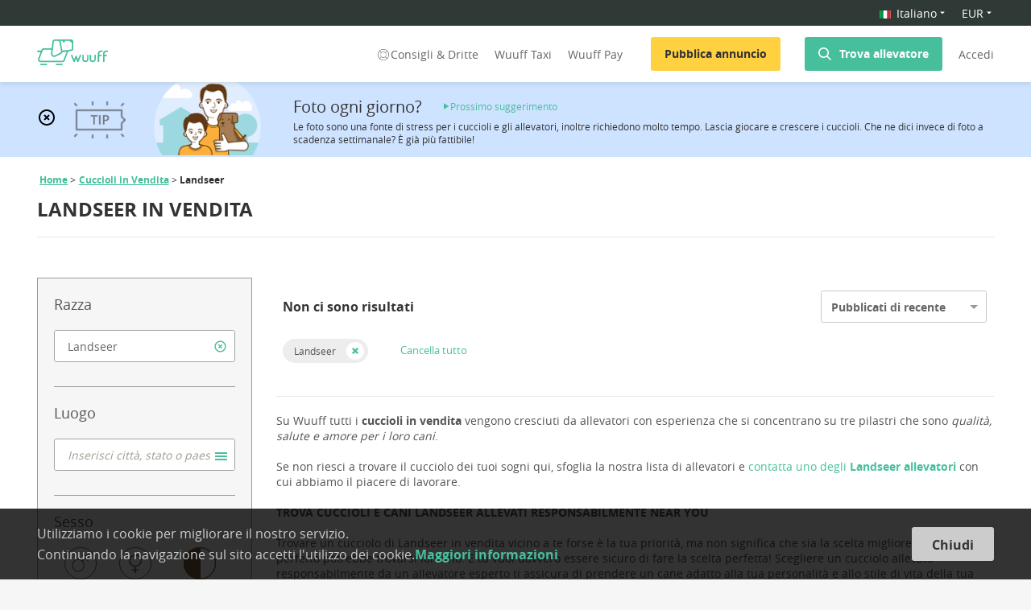

--- FILE ---
content_type: text/html; charset=utf-8
request_url: https://wuuff.dog/it/cuccioli/landseer
body_size: 297269
content:
<!DOCTYPE html><html lang="it"><head><meta charSet="utf-8"/><meta name="viewport" content="initial-scale=1.0, user-scalable=no"/><link rel="icon" type="image/png" href="/static/favicon.png" id="imageLink"/><meta name="p:domain_verify" content="fe5f435da51fcb500d8191c0d527b555"/><meta name="msvalidate.01" content="4B0B58EC56FC7EE1308BFB71C2B1FD40"/><meta name="google-site-verification" content="xbpEgHDWAi-J_DnwkGNsSXZSTz0rld2JzE2jAi5AFYg"/><script type="application/ld+json">
              {
                "@context": "http://schema.org/",
                "@type": "Organization",
                "name": "Wuuff",
                "legalName" : "Wuuff, Inc.",
                "url": "https://wuuff.dog",
                "logo": "https://res.cloudinary.com/wuuff/image/upload/v1749133588/logo/wuuff_logo.jpg",
                "foundingDate": "2017",
                "address": {
                  "@type": "PostalAddress",
                  "streetAddress": "7901 4th St N STE 300",
                  "addressLocality": "Saint Petersburg",
                  "addressRegion": "FL",
                  "postalCode": "33702",
                  "addressCountry": "US"
                },
                "contactPoint": {
                  "@type": "ContactPoint",
                  "contactType": "customer support",
                  "email": "help@wuuff.dog"
                }
              }
              </script><script async="">(function(w,d,s,l,i){w[l]=w[l]||[];w[l].push({'gtm.start':
            new Date().getTime(),event:'gtm.js'});var f=d.getElementsByTagName(s)[0],
            j=d.createElement(s),dl=l!='dataLayer'?'&l='+l:'';j.async=true;j.src=
            'https://www.googletagmanager.com/gtm.js?id='+i+dl;f.parentNode.insertBefore(j,f);
          })(window,document,'script','dataLayer','GTM-PB28MV5');</script><meta name="twitter:card" content="summary"/><meta name="twitter:site" content="@WuuffDog"/><meta property="og:url" content="https://wuuff.dog/it/cuccioli/landseer"/><meta property="og:type" content="website"/><meta property="og:image" content="https://res.cloudinary.com/wuuff/image/upload/v1485169396/logo/150.png"/><meta property="og:image:alt" content="Wuuff logo"/><meta property="og:image:width" content="155"/><meta property="og:image:height" content="50"/><meta property="og:locale" content="it"/><meta property="og:site_name" content="Wuuff"/><link rel="canonical" href="https://wuuff.dog/it/cuccioli/landseer"/><meta property="og:locale:alternate" name="hu" content="hu"/><meta property="og:locale:alternate" name="en" content="en"/><meta property="og:locale:alternate" name="de" content="de"/><meta property="og:locale:alternate" name="ru-RU" content="ru-RU"/><meta property="og:locale:alternate" name="ro-RO" content="ro-RO"/><meta property="og:locale:alternate" name="pl" content="pl"/><meta property="og:locale:alternate" name="cs" content="cs"/><meta property="og:locale:alternate" name="fr-FR" content="fr-FR"/><meta property="og:locale:alternate" name="sr-RS" content="sr-RS"/><meta name="dcterms.language" content="it"/><meta name="dcterms.format" content="text/html"/><meta name="dcterms.creator" content="Wuuff"/><title>Landseer Cuccioli in vendita</title><meta name="robots" content="index,follow"/><meta name="googlebot" content="index,follow"/><meta name="description" content="Landseer in vendita, cuccioli sani e verificati. Annunci verificati di Landseer. Acquista in sicurezza con supporto professionale."/><meta property="og:title" content="Landseer Cuccioli in vendita"/><meta property="og:description" content="Landseer in vendita, cuccioli sani e verificati. Annunci verificati di Landseer. Acquista in sicurezza con supporto professionale."/><meta name="keywords" content="Landseer in vendita"/><meta name="dcterms.title" content="Landseer Cuccioli in vendita"/><meta name="dcterms.description" content="Landseer in vendita, cuccioli sani e verificati. Annunci verificati di Landseer. Acquista in sicurezza con supporto professionale."/><meta name="next-head-count" content="40"/><link rel="preload" href="/_next/static/D-DwcJdkFay7COEjrmUNA/pages/search.js" as="script"/><link rel="preload" href="/_next/static/D-DwcJdkFay7COEjrmUNA/pages/_app.js" as="script"/><link rel="preload" href="/_next/static/runtime/webpack-c722c0526f27aed65453.js" as="script"/><link rel="preload" href="/_next/static/chunks/commons.f01bb979fd0c6de3cadb.js" as="script"/><link rel="preload" href="/_next/static/chunks/styles.5ff1ecd40a85c9200c16.js" as="script"/><link rel="preload" href="/_next/static/runtime/main-9c8217165abec7b1cab0.js" as="script"/><link rel="stylesheet" href="/_next/static/css/commons.1a68c7f4.chunk.css"/><link rel="stylesheet" href="/_next/static/css/styles.73c0ad5b.chunk.css"/></head><body><noscript><iframe src="https://www.googletagmanager.com/ns.html?id=GTM-PB28MV5" height="0" width="0" style="display:none;visibility:hidden"></iframe></noscript><div id="__next"><div class="root search"><header class="header "><div><div class="top-localization-bar"><div class="grid maxWidth"><div class="top-localization-bar-container .middle-xs"><div class="topBar"><div class="selectWrapper lang-drop-down"><div class="Dropdown-root"><div class="Dropdown-control" aria-haspopup="listbox"><div class="Dropdown-placeholder"><span></span></div><div class="Dropdown-arrow-wrapper"><span class="Dropdown-arrow"></span></div></div></div></div><div class="selectWrapper drop-down-currency-body"><div class="Dropdown-root"><div class="Dropdown-control" aria-haspopup="listbox"><div class="Dropdown-placeholder is-selected">EUR</div><div class="Dropdown-arrow-wrapper"><span class="Dropdown-arrow"></span></div></div></div></div></div></div></div></div></div><div class="grid maxWidth headerFluidContainer"><div class="row middle-xs headerContainer"><div class="col col-xs-1 breedersListLogo"><a href="/it"><img src="/static/Header/wuff_logo_green.svg" class="logo" alt="Logo"/></a></div><div class="col col-xs-11 isBreedersListHeaderRight"><div class="headerBox"><div class="desktopLarge"><div class="desktopNav"><nav><div class="headerTaxiLinks "><a class="help-link" href="/it/aiuto/acquirente-consigli"><svg width="20" height="16" viewBox="-1 -1 16 16" fill="none" class="help-icon"><path d="M12.915 3.1C11.525 1.7 9.837 1 7.95 1c-1.886 0-3.574.7-4.964 2.1C1.696 4.4 1 6.1 1 8c0 1.9.695 3.6 2.085 5 1.29 1.3 2.98 2 4.866 2 1.886 0 3.574-.7 4.964-2.1C14.205 11.6 15 9.8 15 7.9s-.794-3.5-2.085-4.8zm-.199 9.3l-1.886-1.8c1.29-1.5 1.29-3.6 0-5.1l1.787-1.8c1.092 1.2 1.688 2.7 1.688 4.4.1 1.5-.596 3.1-1.589 4.3zm-4.765-1c-.895 0-1.689-.3-2.383-1a3.337 3.337 0 010-4.7 3.455 3.455 0 012.383-1c.893 0 1.687.3 2.382 1a3.336 3.336 0 010 4.7c-.695.6-1.49 1-2.382 1zm4.368-8.1l-1.787 1.8C9.738 4.5 8.942 4.1 7.951 4.1c-.993 0-1.788.4-2.483 1L3.68 3.3C4.773 2.2 6.362 1.6 7.95 1.6c1.588 0 3.177.6 4.368 1.7zm-9.035.4L5.07 5.5c-1.29 1.5-1.29 3.6 0 5.1l-1.787 1.8A6.584 6.584 0 011.595 8c0-1.6.597-3.2 1.689-4.3zM7.95 14.5a6.485 6.485 0 01-4.37-1.7L5.469 11c.695.6 1.588 1 2.483 1 .893 0 1.787-.4 2.482-1l1.787 1.8c-1.092 1-2.68 1.7-4.27 1.7z" fill="#fff"></path></svg>Consigli &amp; Dritte</a><a target="_blank" rel="noreferrer noopener" href="https://wuuff.taxi/en">Wuuff Taxi</a><a href="/it/aiuto/pagamento-online">Wuuff Pay</a></div><div><button class="button yellow" type="button">Pubblica annuncio</button><button class="button setSearchModal" type="button"><img src="/static/Header/search.svg" alt="Search" align="Search"/><a class="headerGreenLink" href="/it/allevatori-di-cani">Trova allevatore</a></button></div><button class="loginBtn">Accedi</button></nav></div></div><div class="tablet"><div class="mobileNav"><nav><a class="menu"><span></span><span></span><span></span></a><span class="mobileLogoWrapper"><a href="/it"><img src="/static/Header/wuff_logo_green.svg" class="logo" alt="Logo"/></a></span><div class="search headerFlex"><div><img src="/static/Header/newSearchGreen.svg" alt="Search"/></div><img src="/static/Header/login_green.svg" alt="Login"/></div></nav></div></div></div></div></div></div><span></span></header><div class="siteContent "><div class="search-page"><div><div class="hintBanner"><div class="grid maxWidth"><div class="row"><div class="hintContainer"><div><img src="/static/HintBanner/close.svg" class="close" alt="Close"/></div><img class="hintImage" src="/static/HintBanner/tipp.png" alt="Hint"/><div class="imageContainer"><img class="family" src="/static/HintBanner/family.png" alt="Hint family"/></div><div class="hint"><div class="hintHeader"><div class="hintTitle">Foto ogni giorno?</div><div class="nextHint"><span><svg viewBox="0 0 24 24"><rect fill="none"></rect><path d="M5 3.003v18l15-9z"></path></svg></span><span>Prossimo suggerimento</span></div></div><div class="hintText">Le foto sono una fonte di stress per i cuccioli e gli allevatori, inoltre richiedono molto tempo. Lascia giocare e crescere i cuccioli. Che ne dici invece di foto a scadenza settimanale? È già più fattibile!</div></div></div></div></div></div></div><div><div class="grid maxWidth breadcrumb"><div class="breadcrumbContainer"><div class="leftSide"><div class="crumbs"><ul><li><a href="/it">Home</a></li><li><a href="/it/cuccioli">Cuccioli in Vendita</a></li><li><span>Landseer</span></li></ul></div><h1 class="title"><span>Landseer in Vendita</span><div class="trustpilot-widget " data-locale="it-IT" data-template-id="5419b6a8b0d04a076446a9ad" data-businessunit-id="5ad075ab7210af00012ae537" data-style-height="20px" data-style-width="100%" data-theme="light" data-stars="1,2,3,4,5" id="trustboxFilter"><a href="https://www.trustpilot.com/review/wuuff.dog" target="_blank" rel="noreferrer noopener nofollow">Trustpilot</a></div></h1></div></div></div></div><div class="grid maxWidth withSideContent search"><div class="row"><div class="col col-xs-12 col-sm-3 sideContent mobileFilter"><div class="popupHeader"><a class="iconButton"><svg viewBox="0 0 62.8 44.9" class="icon"><path d="M59.3 0H30.7c-2 0-3.7 1.5-4 3.7l-1.5 11.6H11.8c-1.9 0-3.6 1.2-4.3 3l-.4 1.1H1.3c-.7 0-1.3.6-1.3 1.3 0 .7.6 1.3 1.3 1.3h4.8L1.9 33.3c-.5 1.4-.4 3.1.5 4.4s2.3 2.1 3.8 2.1h37.6c1.9 0 3.6-1.3 4.3-3.1l5.6-15.1c.1-.2.2-.5.2-.7l5.8-.8c1.7-.2 3.1-1.7 3.1-3.4V3.4c0-1.9-1.6-3.4-3.5-3.4zM26.6 24.1L29.2 4c.1-.8.8-1.4 1.5-1.4H37c.7 0 1.3.5 1.5 1.3l3 15.6c.3 1.5-.4 3.1-1.6 3.8L31 27.7c-1 .5-2 .4-2.9-.2-1.1-.8-1.7-2.1-1.5-3.4zm19.2 11.7c-.3.8-1.1 1.5-2 1.5H6.2c-.7 0-1.3-.4-1.7-1-.4-.6-.5-1.4-.2-2.1l5.6-15c.3-.8 1.1-1.3 2-1.3h13l-.7 5.9c-.3 2.3.6 4.5 2.4 5.8.9.7 2 1 3.1 1 .8 0 1.7-.2 2.4-.6l8.9-4.3c1.4-.7 2.3-1.9 2.8-3.3l7.5-1-5.5 14.4zm14.5-19.2c0 .5-.4.9-.8.9L44 19.6c0-.2-.1-.4-.1-.7l-3-15.6c-.1-.3-.1-.5-.2-.8h3.8c-.1.2-.1.4-.1.7 0 1.1.9 2 2 2s2-.9 2-2c0-.2 0-.5-.1-.7h7.6l4.5 3.3v10.8zM16.2 42.3H6.8c-.7 0-1.3.6-1.3 1.3s.6 1.3 1.3 1.3h9.4c.7 0 1.3-.6 1.3-1.3s-.6-1.3-1.3-1.3zM43.2 42.3h-9.4c-.7 0-1.3.6-1.3 1.3s.6 1.3 1.3 1.3h9.4c.7 0 1.3-.6 1.3-1.3s-.6-1.3-1.3-1.3z"></path></svg></a>Cerca<a class="iconButton"><div><div class="closeIcon"><svg xmlns="http://www.w3.org/2000/svg" width="24px" height="24px" viewBox="0 0 24 24" stroke-width="2" version="1.1" class="injected-svg"><path d="M1.37444524,1.40198923 L22.6907412,22.5517971 L1.37444524,1.40198923 Z" id="Path-2"></path><path d="M1.37444524,1.40198923 L22.6907412,22.5517971 L1.37444524,1.40198923 Z" id="Path-2" transform="translate(12.032593, 11.976893) rotate(90.000000) translate(-12.032593, -11.976893) "></path></svg></div></div></a></div><div class="breedersListFilter searchFilter"><div class="filterBox"><div class="filterPanel filterSection"><h4>Razza</h4><div class="inputBox"><div class="asyncAutocomplete input"><div class="asyncAutocomplete-wrapper"><input type="" value="" placeholder="Inserisci razza" class="" role="combobox" aria-autocomplete="list" aria-expanded="false" autoComplete="off"/></div></div><span class="emptyField"></span></div></div><div class="filterPanel filterSection"><h4>Luogo</h4><div class="inputBox"><div class="asyncAutocomplete input"><div class="asyncAutocomplete-wrapper"><input type="" value="" placeholder="Inserisci città, stato o paese" class="" role="combobox" aria-autocomplete="list" aria-expanded="false" autoComplete="off"/></div></div><span class="emptyField"></span></div></div><div class="filterPanel filterSection"><h4>Sesso</h4><div class="genderPanel"><div class="genderFilter"><label class="off"><input type="radio" name="gender" value="male"/><div class="gender male"><svg viewBox="0 0 100 100" alt="male icon"><path d="M37 93C18.252 93 3 77.748 3 59s15.252-34 34-34c18.752 0 34 15.252 34 34S55.752 93 37 93zm0-64C20.456 29 7 42.456 7 59s13.456 30 30 30 30-13.456 30-30-13.456-30-30-30z"></path><path d="M59.628 38.376a2.002 2.002 0 01-1.416-.584 2.001 2.001 0 010-2.828l29.376-29.38a2.009 2.009 0 012.828 0 2.009 2.009 0 010 2.828L61.04 37.792c-.388.388-.9.584-1.412.584z"></path><path d="M91 37c-1.1 0-2-.9-2-2V7H61c-1.1 0-2-.9-2-2s.9-2 2-2h30c1.1 0 2 .9 2 2v30c0 1.1-.9 2-2 2z"></path></svg></div><div class="circleText">Maschio</div></label><label class="off"><input type="radio" name="gender" value="female"/><div class="gender female"><svg viewBox="0 0 100 100" alt="female icon"><path d="M80 35C80 18.4 66.6 5 50 5S20 18.4 20 35c0 15.7 12.1 28.6 27.5 29.9v12.6H35v5h12.5V95h5V82.5H65v-5H52.5V64.9C67.9 63.6 80 50.7 80 35zm-55 0c0-13.8 11.2-25 25-25s25 11.2 25 25-11.2 25-25 25-25-11.2-25-25z"></path></svg></div><div class="circleText">Femmina</div></label><label class="off"><input type="radio" name="gender" value="either"/><div class="circleWrapper"><div class="circle halfCircleLeft"></div><div class="circle halfCircleRight"></div></div><div class="circleText">Non importa</div></label></div></div></div><div class="filterPanel filterSection"><h4></h4><div class="priceFilter"><h4>Prezzo<div class="priceFilterValues hidePriceValues"><div>0 </div> - <div>1 €</div></div></h4><div id="histogram" class="historgamHolder"></div><div aria-disabled="false" class="input-range"><span class="input-range__label input-range__label--min"><span class="input-range__label-container">0</span></span><div class="input-range__track input-range__track--background"><div style="left:0%;width:100%" class="input-range__track input-range__track--active"></div><span class="input-range__slider-container" style="position:absolute;left:0%"><span class="input-range__label input-range__label--value"><span class="input-range__label-container">0</span></span><div aria-valuemax="1" aria-valuemin="0" aria-valuenow="0" class="input-range__slider" draggable="false" role="slider" tabindex="0"></div></span><span class="input-range__slider-container" style="position:absolute;left:100%"><span class="input-range__label input-range__label--value"><span class="input-range__label-container">1</span></span><div aria-valuemax="1" aria-valuemin="0" aria-valuenow="1" class="input-range__slider" draggable="false" role="slider" tabindex="0"></div></span></div><span class="input-range__label input-range__label--max"><span class="input-range__label-container">1</span></span></div><div class="dogCountHolder"><div id="dogCountHolder"></div></div></div></div><div class="filterSection"><div class="filterSectionTitle"><h4>Raffina ricerca</h4><div class="customCheckBox"><input type="checkbox" id="expected" name="expected"/><label for="expected">Cucciolate in arrivo</label></div><div class="customCheckBox"><input type="checkbox" id="championParent" name="championParent"/><label for="championParent">Genitori Champion</label></div><div class="customCheckBox"><input type="checkbox" id="parentHealth" name="parentHealth"/><label for="parentHealth">Genitori con esami di salute</label></div><div class="customCheckBox"><input type="checkbox" id="breedersGuarantee" name="breedersGuarantee"/><label for="breedersGuarantee">Garanzia dell&#x27;allevatore</label></div><div class="customCheckBox"><input type="checkbox" id="breederWithProfile" name="breederWithProfile"/><label for="breederWithProfile">Allevatore con profilo</label></div></div></div></div></div><div class="buttonRow searchButton"><button class="button" type="button">Cerca</button></div></div><div class="col col-xs-12 col-sm-9 mainContent mobileCenter"><div><div class="grid gutterMargin searchResult"><div class="row resultToolbar"><div class="col col-xs-3 mobile"><div class="searchText filterText"><a class="iconButton"><svg width="16" height="14" fill="none" class="icon"><path d="M8.816 1.412H.559A.55.55 0 000 1.964a.55.55 0 00.56.551h8.256a1.997 1.997 0 001.924 1.413c.895 0 1.678-.596 1.902-1.413h2.036a.55.55 0 00.56-.551.55.55 0 00-.56-.552h-2.036A1.99 1.99 0 0010.74 0c-.917 0-1.678.596-1.924 1.412zm2.774.552c0 .485-.403.86-.872.86a.868.868 0 01-.873-.86c0-.486.403-.86.873-.86.447 0 .872.374.872.86zM2.103 5.828H.56A.55.55 0 000 6.38a.55.55 0 00.56.551h1.543a1.997 1.997 0 001.924 1.413c.895 0 1.679-.596 1.902-1.413h8.749a.55.55 0 00.56-.551.55.55 0 00-.56-.552H5.929a1.99 1.99 0 00-1.902-1.412c-.917 0-1.678.596-1.924 1.412zm2.775.552c0 .485-.403.86-.873.86a.868.868 0 01-.873-.86c0-.486.403-.86.873-.86s.873.374.873.86zM6.13 10.682H.56a.55.55 0 00-.56.551.55.55 0 00.56.552h5.57a1.997 1.997 0 001.925 1.412c.895 0 1.678-.596 1.902-1.412h4.72a.55.55 0 00.56-.552.55.55 0 00-.56-.551h-4.72A1.99 1.99 0 008.055 9.27c-.917 0-1.678.595-1.924 1.412zm2.775.551c0 .486-.403.86-.872.86a.868.868 0 01-.873-.86c0-.485.403-.86.873-.86s.872.375.872.86z" fill="#47BF9D"></path></svg></a><a>Filtri</a></div></div><div class="col col-xs-6 col-sm-9 mobileCenter"><h2 class="counter desktop">Non ci sono risultati</h2></div><div class="col col-sm-3 desktop mobileCenterRight"><div class="searchOrder"><div class="selector"><div class="Select Select small placeholder test Select--single has-value"><div class="Select-control"><span class="Select-multi-value-wrapper" id="react-select-selectId--value"><div class="Select-value"><span class="Select-value-label" role="option" aria-selected="true" id="react-select-selectId--value-item">Pubblicati di recente</span></div><div role="combobox" aria-expanded="false" aria-owns="" aria-activedescendant="react-select-selectId--value" class="Select-input" tabindex="0" aria-disabled="false" style="border:0;width:1px;display:inline-block"></div></span><span class="Select-arrow-zone"><span class="Select-arrow"></span></span></div></div></div></div></div><div class="col col-xs-6 col-sm-12 desktop"><div class="filterResult filled"><div class="resultsWrapper"><div class="filterOptions"><div class="customCheckBox"><label>Landseer</label></div></div><div class="clearAll"><span type="button">Cancella tutto</span></div></div></div></div><div class="col col-xs-3 mobile"><div class="searchText orderText"><a>Ordina per</a><a class="iconButton"><svg viewBox="-259 397.9 58.5 36.1" class="icon"><path d="M-259 397.9h36v3h-36zM-259 408.9h32v3h-32zM-259 419.9h28v3h-28zM-259 430.9h24v3h-24zM-214 397.9h3v34h-3z"></path><path d="M-212.5 429.8l-9.9-9.9-2.1 2.1 9.9 9.9 2.1 2.1 2.1-2.1 9.9-9.9-2.1-2.1z"></path></svg></a></div></div></div><div class="row"><div class="col col-xs-12 col-sm-9 mobileCenter mobile"><h2 class="counter mobileVersion">Non ci sono risultati</h2></div></div><div class="breederListContent searchListContent"><span>Su Wuuff tutti i <b>cuccioli in vendita</b> vengono cresciuti da allevatori con esperienza che si concentrano su tre pilastri che sono <i>qualità, salute e amore per i loro cani</i>.</span><br/><br/><span>Se non riesci a trovare il cucciolo dei tuoi sogni qui, sfoglia la nostra lista di allevatori e <a href="/it/allevatori-di-cani/landseer">contatta uno degli<b> Landseer allevatori</b></a> con cui abbiamo il piacere di lavorare.</span><br/><br/><span><b>TROVA CUCCIOLI E CANI LANDSEER ALLEVATI RESPONSABILMENTE NEAR YOU</b></span><br/><br/><span>Trovare un cucciolo di Landseer in vendita vicino a te forse è la tua priorità, ma non significa che sia la scelta migliore. Il cucciolo perfetto potrebbe trovarsi lontano. E tu vuoi davvero essere sicuro di fare la scelta perfetta! Scegliere un cucciolo allevato responsabilmente da un allevatore esperto ti assicura di prendere un cane adatto alla tua personalità e allo stile di vita della tua famiglia. Fortunatamente tutti gli allevatori di Wuuff si dedicano ai loro cuccioli e ti aiuteranno a trovare il cucciolo GIUSTO.</span></div><div><div class="row dogList"><div class="col col-xs-12 puppies-not-found"><div class="helpDogPanel helpCardWide step"><div class="notFound"><p><div><div class="notFoundTitle">Attualmente non sono disponibili cuccioli di Landseer</div><div class="notFoundItem"><span>Qui non sono permessi allevamenti abusivi o pseudo-allevatori! Facciamo controlli e scegliamo i migliori allevatori di cani seriamente, forse è per questo che non vedi nessun cucciolo di Landseer ancora in vendita. Dai un'occhiata ai nostri <a href=/en/breeders/landseer> allevatori di Landseer</a> o razze simili!</span></div><div class="notFoundItem"><span><a  href="https://blog.wuuff.dog/why-choose-a-puppy-from-wuuff/" target="_blank">Scegliere il cucciolo perfetto è più importante di quanto pensi.</a> Scopri perché!</span></div></div>  <span class="arrow"></span></p></div><div class="helpPanel"><div class="missing"><div class="missingImage"></div></div><div class="helpContentWrapper"><div class="helpContent"><div class="helpText"><h4>Non trovi il cane dei tuoi sogni?</h4><p><span>Iscriviti a Puppy Match<br/>e ti troveremo allevatori fantastici.</span></p></div><div class="form"><div class="breed"><label>Che razza stai cercando?</label><div class="asyncAutocomplete input"><div class="asyncAutocomplete-wrapper"><input type="" placeholder="Seleziona una razza" class="" role="combobox" aria-autocomplete="list" aria-expanded="false" autoComplete="off" value="Landseer"/></div></div></div><div class="email"><label>Email per le notifiche sui cuccioli</label><input type="email" name="email" value="" placeholder="Indirizzo email"/></div></div></div></div><div class="checkBox"><input type="checkbox" name="checkbox" id="subscribeCheckbox"/><label for="subscribeCheckbox">Accetto di ricevere le notifiche sui cuccioli e so che posso cancellarmi in qualsiasi momento.</label></div><button disabled="" class="button bannerButton" type="button">Invia</button></div></div></div></div></div><div class="paginationContent searchListContent"><span><b>Ogni cucciolo di Landseer su Wuuff</b> proviene da allevatori verificati, che si prendono cura dei loro cuccioli e che li iniziano alla vita nel modo migliore. Wuuff si impegna a fornirti tutto quello di cui hai bisogno per fare la scelta giusta e vogliamo che tu sia sicuro che tutto sia il più preciso possibile. Il cucciolo sarà in pari con le vaccinazioni e la sverminazione e con tutti i documenti compresi. Quando scegli il tuo cucciolo, puoi <a href="/it/aiuto/pagamento-online">pagare in modo sicuro attraverso Wuuff</a>, per ricevere tutti i benefici e la protezione del servizio Wuuff.</span><br/><br/><span>I prezzi non sono universali neppure all'interno dello stesso paese, ma possono esserci delle differenze piuttosto consistenti in altri paesi. Il prezzo di Landseer dipende da molti fattori, come ad esempio potenziale, linea di sangue ed esami di salute, solo per citarne alcuni.</span><br/><br/><span><a href="/it/aiuto/acquirente-consigli">Avere un cane è costoso</a>. In ogni caso, se vuoi un cane in salute, bellissimo e con un ottimo carattere, non dovresti risparmiare sul prezzo d'acquisto, dopotutto si tratta di una spesa una tantum. Prendere un cucciolo di Landseer ad un prezzo inferiore potrebbe risultare in cifre molto alte dal veterinario in seguito.</span><br/><br/><span>Leggi di più: <a href="https://blog.wuuff.dog/" target="_blank" rel="noopener noreferrer">Perché scegliere un cucciolo su Wuuff?</a></span></div></div></div></div></div></div></div></div><div class="footer"><div class="footerTopPart"><div class="grid container"><div class="row"><div class="col col-xs-12 col-md-7 footerNavContainer"><div class="footerNavList"><h4>Per gli acquirenti</h4><ul><li><a href="/it/razze">Razze di cane</a></li><li><a href="/it/allevatori-di-cani">Trova allevatore</a></li><li><a href="/it/aiuto/acquirente-consigli">Consigli sull&#x27;acquisto</a></li><li><a href="/it/lp/puppy-match">Puppy Match</a></li></ul></div><div class="footerNavList"><h4>Per gli allevatori</h4><ul><li><a href="/it/lp/prezzi">Registra allevamento</a></li><li><a href="/it/aiuto/allevatore-domande-frequenti">FAQ allevatore</a></li></ul></div><div class="footerNavList"><h4>Azienda</h4><ul><li><a href="/it/aiuto/su-di-noi">Tutto su Wuuff</a></li><li><a href="https://blog.wuuff.dog/" target="_blank" rel="noreferrer noopener">Blog</a></li></ul></div><div class="footerNavList mobile"><div class="formBottomInfo"><span>Per qualsiasi domanda scrivici <a href="mailto:help@wuuff.dog" target="_blank">un'email</a></span></div></div></div><div class="col col-xs-12 col-md-5 footerRightPart"><h4>Ricevi consigli d&#x27;acquisto per email</h4><div class="subscribeForm"><form><div class="checkBox"><input type="checkbox" name="checkBox" value="" id="subscriptionCheckBox"/><label for="subscriptionCheckBox">Accetto di ricevere le newsletter e so che posso cancellarmi in qualsiasi momento.</label></div><div class="form"><div class="input smaller"><input type="email" class="" placeholder="Il tuo indirizzo email" name="" value=""/></div><button class="button small" type="submit">Iscriviti</button></div></form></div><div class="formBottomInfo desktop"><span>Per qualsiasi domanda scrivici <a href="mailto:help@wuuff.dog" target="_blank">un'email</a></span></div></div></div></div></div><div class="footerBottom"><div class="grid container"><div class="secondLine"><div class="copyright">Tutti i diritti riservati © wuuff<div class="link"><a href="/it/termini-e-condizioni" target="_blank" rel="noreferrer noopener">Termini e condizioni</a></div><div class="link"><a href="/it/privacy" target="_blank" rel="noreferrer noopener">Informativa sulla tutela dati</a></div></div><hr/><div class="thirdLine"><div class="icons">Seguici su:<a href="https://www.facebook.com/wuuff.dog/" target="_blank" rel="noreferrer noopener"><img src="/static/Footer/facebook.svg" alt="Facebook"/></a><a href="https://www.instagram.com/wuuff.dog/" target="_blank" rel="noreferrer noopener"><img src="/static/Footer/instagram.svg" alt="Instagram"/></a><a href="https://twitter.com/wuuffdog" target="_blank" rel="noreferrer noopener"><img src="/static/Footer/twitter.svg" alt="Twitter"/></a><a href="https://www.pinterest.ca/wuuff/" target="_blank" class="pinterestIcon" rel="noreferrer noopener"><img src="/static/Footer/pinterest.svg" alt="Pinterest"/></a></div></div></div></div></div></div><div class="messageContainer"><span></span></div><div class="cookieBanner cookieUsage"><div class="cookieUsageView maxWidth"><div class="cookieUsageText"><p>Utilizziamo i cookie per migliorare il nostro servizio.</p><p>Continuando la navigazione sul sito accetti l&#x27;utilizzo dei cookie.<a href="/it/privacy">Maggiori informazioni</a></p></div><button class="button cookieUsageButton" type="button">Chiudi</button></div></div><div></div></div></div><script id="__NEXT_DATA__" type="application/json">{"dataManager":"[]","props":{"isServer":true,"initialState":{"auth":{"token":null,"isAuthenticating":false,"isAuthenticated":false,"profilePicture":null,"email":"","dogType":"","isHintBannerOpen":true,"isProfileIndicatorCompleted":false,"mySiteBanner":true,"role":"BUYER","currency":"EUR","language":"en"},"dogAd":{"ad":{},"maleDogs":[],"femaleDogs":[],"defaultDog":{}},"form":{},"popup":{"name":"","message":"","index":0,"section":null,"lightBox":false},"message":{"messages":[],"message":null},"staticPage":{"isBreeder":false,"updateStrength":false},"search":{"breed":null,"gender":"","price":{"min":0,"max":0},"pedigree":false,"expected":false,"order":{"value":"dateAsc"},"page":0,"mobileFilter":false,"searchModal":false}},"initialProps":{"locale":"it","messages":{"default":{"MoreInfoPopup.descriptionText":"Puntiamo a rendere l’adozione del tuo cucciolo un’esperienza gioiosa e senza intoppi, offrendo diverse opzioni di consegna. Quando possibile, è sempre meglio incontrare di persona l’allevatore e i cuccioli. Se non è possibile, Wuuff fornisce una consegna sicura e affidabile via terra o via aerea. Ottieni preventivi istantanei su wuuff.taxi.","Payment.wuuffFees":"Commissione di servizio Wuuff Pay","Payment.puppyTag":"Medaglietta per cucciolo","Payment.remainingPaymentTitle":"Saldo da pagare","Payment.fullAmount":"Pagamento completo","Payment.deliveryOptionsFree":"(gratuito)","Payment.deliveryOptionsCustomQuote":"(preventivo personalizzato)","Payment.vetExam":"Visita veterinaria","Payment.additionalOptionsTitle":"Opzioni aggiuntive","Payment.additionalOptionsVetExamTitle":"Esame veterinario e certificato di salute","Payment.additionalOptionsVetExamDescription":"Il tuo cucciolo sarà sottoposto a un esame sanitario completo prima della consegna e sarà aggiornato su tutte le vaccinazioni, tutto gestito con competenza dal team Wuuff.","Payment.additionalOptionsPuppyTagTitle":"Medaglietta per cucciolo con il tuo nome e numero di telefono","Payment.additionalOptionsPuppyTagDescription":"I nostri eleganti, targhe personalizzate saranno utili nel caso in cui il tuo cane si perda. Sono incise con il nome del tuo cucciolo e il tuo numero di telefono.","Payment.additionalOptionsIncluded":"incluso","Payment.additionalOptionsOptional":"opzionale","Payment.deliveryOptions":"Opzioni di consegna","Payment.chooseADeliveryMethod":"Scegli un metodo di consegna","Payment.deliveryOptionLocalTitle":"Ritiro locale","Payment.deliveryOptionLocalDescription":"Organizzi il ritiro del cucciolo dall'allevatore.","Payment.deliveryOptionGroundDeliveryTitle":"Consegna via terra","Payment.deliveryOptionGroundDeliveryDescription":"Wuuff Taxi organizza la consegna a domicilio del tuo cucciolo ricevendo la massima cura durante il viaggio.","Payment.deliveryOptionAirTitle":"Viaggio aereo standard","Payment.deliveryOptionAirDescription":"Wuuff Taxi organizza la consegna del tuo cucciolo all'aeroporto disponibile più vicino.","Payment.accept":"Accetto i ","Payment.termsConditions":"Termini e condizioni","BreederProfileForm.instagram":"Indirizzo della tua pagina Instagram","BreederProfileForm.tiktok":"Indirizzo della tua pagina Tiktok","BreederProfileForm.langsPlaceholder":"Seleziona una lingua...","BreederProfileForm.langTagsTitle":"Le lingue che parli","BreederProfileForm.langTagsPlaceholder":"Seleziona una lingua...","BreederProfileForm.clubPlaceholder":"Seleziona un'associazione cinofila...","BreederProfileForm.breederClubsTitle":"Associazioni cinofile di cui fai parte","BreederProfileForm.breederClubPlaceholder":"Seleziona un'associazione cinofila...","BreederProfileForm.followingBreedsPlaceholder":"Seleziona una razza...","BreederProfileForm.sincePlaceholder":"Seleziona l'anno","BreederProfileForm.breedingTheseBreeds":"Allevo queste razze","BreederProfileForm.since":"Allevatore dal","BreederProfileForm.descriptionTitle":"Presentati","BreederProfileForm.placeholderLanguage":"Seleziona una lingua introduttiva","BreederProfileForm.placeholderDescription":"Descrivi il tuo allevamento: da quanto tempo allevi, a quali associazioni appartieni, perché hai scelto determinate razze, ecc.","WuuffTaxiBox.subtitle":"Ci occuperemo della consegna sicura del tuo cucciolo. Su strada o via aerea? Ci arriveremo!","Home.WuuffTaxiButton":"Ottieni un preventivo gratuito","Home.WuuffTaxiListItem2Header":"Trasporto aereo","Home.WuuffTaxiListItem2Content1":"Abbiamo 20 anni di esperienza di lavoro con partner di viaggio aereo provati e affidabili. Il tuo animale domestico arriverà a casa tua sano e salvo e con il minor stress possibile.","Home.WuuffTaxiListItem3Header":"Trasporto cani privato","Home.WuuffTaxiListItem3Content1":"Cerchi una consegna individuale per il tuo animale domestico. Possiamo organizzare il trasporto privato appositamente preparato per le vostre esigenze personali.","Home.WuuffTaxiTitle":"Wuuff Taxi Trasporto Animali","Home.WuuffTaxiSubTitle":"Consegna di animali domestici porta a porta sicura e professionale","Home.WuuffPayContent":"Quando si paga un cucciolo attraverso il nostro sito, si ricevono tutti i benefici e la protezione offerti dal nostro servizio. Prima che il cucciolo arrivi a casa tua, ci assicureremo personalmente che sia esattamente come quello pubblicizzato e che arrivi completo di tutto ciò promesso nell'annuncio.","Home.WuuffTaxiListItem1Header":"Trasporto stradale","Home.WuuffTaxiListItem1Content1":"La cura e il comfort sono la massima priorità del nostro autista esperto durante tutto il viaggio. Ci assicuriamo che all'arrivo ci sia un animale domestico felice, un allevatore soddisfatto e un proprietario felice.","popup:ImageCropperLoading":"Caricamento...","imageCropper:AddCover":"Aggiungi copertura","popup:ImageCropperTitle":"Modifica la tua immagine","imageCropper:fileSizeError":"Dimensione massima del file 4MB. Dimensione attuale {size}MB","Register.termsAgreement":"Continuando, accetti i \u003ca href={termsLink} target=\"_blank\"\u003etermini e condizioni\u003c/a\u003e e confermi di aver letto la \u003ca href={privacyLink} target=\"_blank\"\u003epolitica sulla privacy\u003c/a\u003e.","SubscriptionPage.reactivateButton":"Riattiva abbonamento","SubscriptionPage.learnMoreButton":"Scopri di più","SubscriptionPage.boughtAddonsTitle":"Componenti aggiuntivi attivi","SubscriptionPage.boughtAddonsName":"Componente aggiuntivo:","SubscriptionPage.boughtAddonsCount":"Attivi:","SubscriptionPage.changeButton":"Seleziona un nuovo piano","SubscriptionPage.remainingTrial":"Rimanente dal periodo di prova:","SubscriptionPage.remainingDays":"{dayCount, plural, one {# giorno } other {# giorni }}","SubscriptionPage.addonsTitle":"Acquista funzione aggiuntiva","SubscriptionPage.title":"Info sul tuo abbonamento","SubscriptionPage.status":"Stato","SubscriptionPage.plan":"Piano:","SubscriptionPage.nextBilling":"Prossima fatturazione il:","SubscriptionPage.remaining":"Giorni rimanenti:","SubscriptionPage.cancelButton":"Annulla abbonamento","SubscriptionPage.upgradeButton":"Modifica abbonamento","SubscriptionPage.selectSubscription":"Seleziona un abbonamento","SubscriptionPage.buyAddonButton":"Acquista funzione aggiuntiva","ChampionConfirm.title":"Conferma l'ordine del tuo componente aggiuntivo Champion.","ChampionConfirm.text":"Il componente aggiuntivo Champion ti offre 12 mesi di posizionamento tra i primi risultati di ricerca.","SubscriptionCancel.warningText":"I tuoi annunci rimarranno attivi fino alla fine del tuo abbonamento.","SubscriptionCancel.title":"Annulla il tuo abbonamento","SubscriptionCancel.text":"Sei sicuro di voler annullare il tuo abbonamento?","breederSite.myStory":"La mia storia","Settings.subscription":"Fatturazione e Abbonamento","Settings.myResponsibilities":"Le mie responsabilità","SubscriptionStatus.active":"Attivo","SubscriptionStatus.trial":"In prova","SubscriptionStatus.nonRenewing":"Nessun rinnovo","SubscriptionStatus.paused":"In pausa","SubscriptionStatus.cancelled":"Annullato","SubscriptionStatus.notSubscribed":"Nessun abbonamento attivo","pricePage.loginRequireMessage":"Ti preghiamo di accedere o registrarti prima di completare la tua iscrizione! ","pricePage.plan2PeriodLabel":"ogni sei mesi","pricePage.plan2PeriodPrice":"€ 39.99","pricePage.plan2PricePerMonth":"€ 6.99","pricePage.plan3Title":"piano di 3 mesi","pricePage.plan3PeriodPrice":"€ 29.99","pricePage.plan3PricePerMonth":"€ 9.99","pricePage.additionalBlock2":"Scegli un metodo di pagamento e provalo per 7 giorni. Con il piano annuale, il tuo annuncio verrà posizionato prima degli altri e riceverai un badge Premium.","pricePage.additionalBlock3":"L'abbonamento si rinnoverà automaticamente a meno che il rinnovo automatico venga disattivato almeno 24 ore prima della fine del periodo corrente. Il rinnovo verrà addebitato al tuo account entro 24 ore prima della fine del periodo corrente, al costo del pacchetto scelto. Puoi andare sulle Impostazioni del tuo account per gestire l'abbonamento e disattivare il rinnovo automatico. L'addebito alla tua carta verrà effettuato alla conferma di acquisto. Nel caso sia il piano di 1 anno, la tua carta verrà addebitata automaticamente a meno che l'ordine venga annullato prima della fine del periodo di prova gratuito di 7 giorni.","pricePage.bestValue":"Scelta migliore","pricePage.perMonth":"al mese","pricePage.plan1Title":"piano di 1 anno","pricePage.plan1PeriodLabel":"pagamento annuale","pricePage.plan1PeriodPrice":"€ 59.99","pricePage.plan1PricePerMonth":"€ 4.99","pricePage.plan2Title":"piano di 6 mesi","pricePage.title":"Trova subito ottime case per i tuoi cuccioli!","pricePage.mainDescription":"Raggiungi migliaia potenziali acquirenti da tutto il mondo. Pubblica i tuoi cuccioli in vendita e migliora la reputazione del tuo allevamento in modo internazionale!","pricePage.trialText":"Risparmia il 50% e provalo GRATUITAMENTE per 7 giorni","pricePage.submitButton":"Seleziona e paga","pricePage.submitButtonSubtitle":"Nessun rischio, annulla quando vuoi","pricePage.subscriptionAgree":"Iscrivendoti accetti i nostri \u003ca href={termsLink} target='_blank'\u003etermini e condizioni\u003c/a\u003e e \u003ca href={privacyLink} target='_blank'\u003epolitica sulla privacy\u003c/a\u003e","pricePage.moreDetailsButton":"Altre informazioni","pricePage.additionalBlock1":"Qualsiasi metodo di pagamento scegli include \u003ca href={link}\u003etutte le opzioni del sito web\u003c/a\u003e e ti aiuta a gestire il traffico e far crescere la reputazione del tuo allevamento anche se non hai un sito web!","BreedersList.showDogsLabel":"Mostra i cani","BreedersList.offersGuaranteeLabel":"Garanzia","BreedersList.healthTestsLabel":"Controlli di salute","BreedersList.B.P1":"\u003cb\u003eLa nostra Missione è aiutarti a \u003ca href=\"{blogLink}\" target=\"_blank\" rel=\"noopener noreferrer\"\u003escegliere un cucciolo in modo responsabile!\u003c/a\u003e\u003c/b\u003e\u003cbr\u003eNon comprarlo al negozio di animali o in un allevamento abusivo. Questi cuccioli spesso hanno problemi comportamentali e di salute. Inoltre, supporteresti l'allevamento irresponsabile!\u003cbr\u003e\u003cbr\u003e\u003cb\u003eCome posso trovare un allevatore di {breed} responsabile vicino a me?\u003c/b\u003e\u003cbr\u003eÈ importante prendere il tuo {breed} da un allevatore responsabile per essere sicuro che viva una vita lunga, in salute e senza complicazioni, che possono essere molto costose.","BreedersList.B.P2":"Ecco un fatto poco noto... anche se l'allevamento o allevatore vicino a te è registrato con una delle principali associazioni cinofile, non significa che sia di alta qualità. Perciò ti serve tempo per poter controllare tutto. Noi puntiamo a renderti più semplice scegliere con sicurezza un allevatore responsabile.","BreedersList.B.P3":"Gli allevamenti di {breed} che trovi elencati qui sono \u003ca href=\"{blogLink}\" target=\"_blank\" rel=\"noreferrer noopener\"\u003eapprovati e verificati da Wuuff\u003c/a\u003e. Ogni allevatore di {breed} deve essere membro di una delle principali associazioni cinofile e i cuccioli di {breed} che mette in vendita nel nostro sito devono avere almeno un documento di registrazione (Pedigree), ed essere a posto con \u003ca href=\"{vacLink}\"\u003evaccinazioni, sverminazione e microchip.\u003c/a\u003e I cuccioli da un allevatore professionista costano un po' di più, ma ne vale la pena.","BreedersList.B.P4":"Scoprirai che i migliori allevatori di {breed} spesso forniscono una garanzia con i loro cani, gli fanno tutti i controlli di salute, li allevano in modo etico, eseguono tutti i loro primi controlli veterinari, si assicurano che vadano in ottime case e forniscono i loro documenti di registrazione. Queste informazioni sono disponibili nei loro siti allevatore all'interno di Wuuff.","BreedersList.B.P5":"Gli allevatori di {breed} che trovi elencati qui devono rispettare il nostro \u003ca href=\"{codeLink}\"\u003eCodice etico\u003c/a\u003e. MA, è dovere di ogni persona che stia valutando di comprare un cane confermare tutte le informazioni che gli vengono fornite dall'allevatore. Wuuff non fa garanzie, esplicite o implicite, sulle condizioni dei cani messi in vendita, gli standard o i metodi degli allevatori, la qualità dei loro cani, o l'accuratezza delle informazioni contenute nel nostro sito. Wuuff non promuove, consiglia né garantisce nessun allevatore, allevamento o cane in particolare pubblicato sul sito web wuuff.dog.","BreedersList.B.P6":"Tuttavia, puoi e dovresti proteggerti ulteriormente pagando attraverso Wuuff, in questo modo avrai il vantaggio di poter valutare l'allevatore che hai scelto. Scopri di più su come funziona \u003ca href=\"{paySecLink}\"\u003ePagare in sicurezza attraverso Wuuff\u003c/a\u003e.","BreedersList.B.P7":"Naviga nel nostro \u003ca href=\"{breedersLink}\"\u003eelenco di allevatori mondiale\u003c/a\u003e con profili allevatore completi e cuccioli attualmente in vendita per trovare il cane dei tuoi sogni.","BreedersList.A.P1":"Siamo qui per aiutarti a trovare un allevatore di {breed} rispettabile {location, select, none {vicino a te} other {in zona {location}}}. Grazie al nostro no agli allevamenti abusivi, \u003ca href=\"https://blog.wuuff.dog/fight-against-puppy-mills/\" target=\"_blank\" rel=\"noopener noreferrer\"\u003enon tolleriamo l'allevamento irresponsabile\u003c/a\u003e. Lavoriamo per assicurarci che tutti gli allevatori elencati nel nostro sito crescano i loro cuccioli con amore e preferiscano la qualità alla quantità.","BreedersList.A.P2":"Puoi trovare allevatori con abbonamento in cima alla lista. Hanno una pagina profilo personale su Wuuff, in cui puoi scoprire di più sui loro allevamenti, cani e impegno. Gli allevatori contrassegnati come ‘\u003cb\u003eNessun profilo allevatore\u003c/b\u003e’, sono tutti verificati, ma non hanno ancora una pagina profilo su Wuuff.","BreedersList.A.P3":"Pronto a scegliere un cucciolo? Naviga tra i nostri annunci di \u003cb\u003e\u003ca href=\"{searchLink}\"\u003e{breed} Cuccioli in vendita\u003c/a\u003e \u003c/b\u003e attualmente disponibili e le cucciolate pianificate.\u003cbr\u003e\u003cbr\u003ePreparati! Leggi i nostri \u003ca href=\"{tipsLink}\"\u003eConsigli sull'acquisto\u003c/a\u003e prima di scegliere un allevatore o un cucciolo.","BreedersList.A.ReadMore":"Leggi di più \u003e\u003e","BreedersList.noBreederProfile":"Nessun profilo allevatore","BreedersList.breedersList":"Lista allevatori","BreedersList.filterResultSubTitle":"in altri luoghi","BreedersList.breedNotFound":"Non abbiamo trovato allevatori di {breed} {locationExist, plural, =0 {} other {in}} {location}, ma forse puoi pensare ad altri nelle vicinanze.","BreedersList.breederShows":"Cani da esposizione","BreedersList.breederHealth":"Cani con esami di salute","BreedersList.breederGurantee":"Offre garanzia","BreedersList.rating":"{numberOfRatings, plural, one {# valutazione } other {# valutazioni }}","BreedersList.dogsCount":"{count, plural, =0 {nessun cucciolo disponibile} one {# cucciolo disponibile} other {# cuccioli disponibili}}","BreedersList.dogsCountExpected":"{count, plural, =0 {cucciolata} one {# cucciolo} other {# cuccioli}} in arrivo","BreedersList.filterResultTitle":"{count} allevatori {breed} {locationExist, plural, =0 {} other {in}} {location}","SearchResult.ExpectedFound":"{number} {breed} {number, plural, =0 {none} one {cucciolata} other {cucciolate}} in arrivo {location, select, none {} other {in {location}}}","filterSectionTitle.Filters":"Filtri","PuppiesForSale.AboveListP1":"Su Wuuff tutti i \u003cb\u003ecuccioli in vendita\u003c/b\u003e vengono cresciuti da allevatori con esperienza che si concentrano su tre pilastri che sono \u003ci\u003equalità, salute e amore per i loro cani\u003c/i\u003e.","PuppiesForSale.AboveListP2":"Se non riesci a trovare il cucciolo dei tuoi sogni qui, sfoglia la nostra lista di allevatori e \u003ca href=\"{breedersLink}\"\u003econtatta uno degli\u003cb\u003e {breed} allevatori\u003c/b\u003e\u003c/a\u003e con cui abbiamo il piacere di lavorare.","PuppiesForSale.AboveListP3":"\u003cb\u003eTROVA CUCCIOLI E CANI {breedUppercase} ALLEVATI RESPONSABILMENTE {locationUppercase, select, none {NEAR YOU} other {IN {locationUppercase}}}\u003c/b\u003e","PuppiesForSale.AboveListP4":"Trovare un cucciolo di {breed} in vendita vicino a te forse è la tua priorità, ma non significa che sia la scelta migliore. Il cucciolo perfetto potrebbe trovarsi lontano. E tu vuoi davvero essere sicuro di fare la scelta perfetta! Scegliere un cucciolo allevato responsabilmente da un allevatore esperto ti assicura di prendere un cane adatto alla tua personalità e allo stile di vita della tua famiglia. Fortunatamente tutti gli allevatori di Wuuff si dedicano ai loro cuccioli e ti aiuteranno a trovare il cucciolo GIUSTO.","PuppiesForSale.belowPaginationP1":"\u003cb\u003eOgni cucciolo di {breed} su Wuuff\u003c/b\u003e proviene da allevatori verificati, che si prendono cura dei loro cuccioli e che li iniziano alla vita nel modo migliore. Wuuff si impegna a fornirti tutto quello di cui hai bisogno per fare la scelta giusta e vogliamo che tu sia sicuro che tutto sia il più preciso possibile. Il cucciolo sarà in pari con le vaccinazioni e la sverminazione e con tutti i documenti compresi. Quando scegli il tuo cucciolo, puoi \u003ca href=\"{onlinePaymentLink}\"\u003epagare in modo sicuro attraverso Wuuff\u003c/a\u003e, per ricevere tutti i benefici e la protezione del servizio Wuuff.","PuppiesForSale.belowPaginationP2":"\u003cb\u003eQual è il prezzo medio di un {breed}?\u003c/b\u003e\u003c/br\u003eSu Wuuff, il prezzo medio di un cucciolo di {breed} è {avgPrice}. Il minimo è {minPrice} e il prezzo massimo che dovrai pagare per uno dei cuccioli disponibili in vendita è {maxPrice}.","PuppiesForSale.belowPaginationP3":"I prezzi non sono universali neppure all'interno dello stesso paese, ma possono esserci delle differenze piuttosto consistenti in altri paesi. Il prezzo di {breed} dipende da molti fattori, come ad esempio potenziale, linea di sangue ed esami di salute, solo per citarne alcuni.","PuppiesForSale.belowPaginationP4":"\u003ca href=\"{tipsLink}\"\u003eAvere un cane è costoso\u003c/a\u003e. In ogni caso, se vuoi un cane in salute, bellissimo e con un ottimo carattere, non dovresti risparmiare sul prezzo d'acquisto, dopotutto si tratta di una spesa una tantum. Prendere un cucciolo di {breed} ad un prezzo inferiore potrebbe risultare in cifre molto alte dal veterinario in seguito.","PuppiesForSale.belowPaginationP5":"Leggi di più: \u003ca href=\"{blogLink}\" target=\"_blank\" rel=\"noopener noreferrer\"\u003ePerché scegliere un cucciolo su Wuuff?\u003c/a\u003e","PuppiesForSale.forSaleTitle":"{breed} in Vendita","BreedersListNR.B.P1":"È importante prendere il tuo cane da un allevatore responsabile per essere sicuro che abbia una vita lunga e in salute senza costose complicazioni. Siamo qui per aiutarti a trovare un \u003cb\u003eallevatore di {breed} rispettabile {location, select, none {vicino a te} other {in zona {location}}}.","BreedersListNR.B.P2":"La nostra Missione è aiutarti a \u003ca href=\"{blogLink}\" target=\"_blank\" rel=\"noopener noreferrer\"\u003escegliere un cucciolo in modo responsabile!\u003c/a\u003e Non comprarlo al negozio di animali o in un allevamento abusivo. Questi cuccioli spesso hanno problemi comportamentali e di salute. Inoltre, supporteresti l\\'allevamento irresponsabile!","BreedersListNR.B.P3":"Naviga nel nostro elenco \u003ca href=\"{breedersLink}\"\u003edi allevatori mondiale\u003c/a\u003e con profili allevatore completi e cuccioli attualmente in vendita per trovare il cane dei tuoi sogni.","BreederList.bannerTitle":"Compari nel nostro elenco allevatori {breed} di fiducia...","BreederList.bannerBtn":"Registra subito il tuo allevamento!","BreederList.pageTitle":"Allevatori rispettabili vicino a me","BreederList.Description":"Trova un allevatore rispettabile vicino a te o all'estero. Vedi i suoi cuccioli in vendita, cucciolate in arrivo e cani da riproduzione. Scegli responsabilmente!","BreedList.select":"Seleziona ABC","BreedList.Title":"Elenco di tutte le razze riconosciute da AKC o FCI","BreedList.Description":"Sfoglia 360+ razze riconosciute da FCI e AKC. Trova cuccioli in vendita da allevatori responsabili e di fiducia in tutto il mondo. Scegli quello adatto a TE!","BreedList.jumpTo":"Salta a:","BreedListCard.breedLink":"Allevatori di {breed}","CheckOutBreederProfile.price":"\u003cspan\u003e{price}\u003c/span\u003e + IVA","HelpBox.noSearchBreedersSecond":"Scopri le differenze tra allevatore e allevatore e come \u003ca  href=\"https://blog.wuuff.dog/fight-against-puppy-mills/\" target=\"_blank\"\u003ecombattiamo gli allevamenti abusivi\u003c/a\u003e.","HelpBox.noSearchBreedersThird":"Dai un'occhiata a razze simili se non hai ancora messo gli occhi sui cani di razza {breed}.","HelpBox.noSearchBreeders":"Perché succede? Nel nostro sito accettiamo soltanto allevatori affidabili... ciò non significa che non avremo mai nessun allevatore di {breed}. Se conosci allevatori affidabili di {breed} che dovrebbero essere su Wuuff, parlagli di noi!","HelpBox.noSearchPuppiesSecond":"\u003ca  href=\"https://blog.wuuff.dog/why-choose-a-puppy-from-wuuff/\" target=\"_blank\"\u003eScegliere il cucciolo perfetto è più importante di quanto pensi.\u003c/a\u003e Scopri perché!","HelpBox.noSearchPuppies":"Qui non sono permessi allevamenti abusivi o pseudo-allevatori! Facciamo controlli e scegliamo i migliori allevatori di cani seriamente, forse è per questo che non vedi nessun cucciolo di {breed} ancora in vendita. Dai un'occhiata ai nostri \u003ca href={breedLink}\u003e allevatori di {breed}\u003c/a\u003e o razze simili!","HelpBox.notFoundBreeders":"Attualmente non ci sono allevatori di {breed} disponibili","HelpBox.alreadySubscribed":"Ti sei già iscritto per ricevere avvisi per questa razza!","HelpBox.ckeckBoxLabel":"Accetto di ricevere le notifiche sui cuccioli e so che posso cancellarmi in qualsiasi momento.","HelpBox.verifyText":"Per favore conferma il tuo indirizzo email cliccando sul link che hai ricevuto!","BreederListBreed.H2":"TROVA ALLEVATORI DI {breed} {location, select, none {NEAR ME} other {IN {location}}}","BreederListBreed.pageTitle":"{breed} - Allevatori e allevamenti","BreederListBreed.pageDescription":"Trova un allevatore di {breed} responsabile vicino a te o all'estero. Vedi i cuccioli in vendita o le cucciolate in arrivo.","Search.SearchBreedAndLocation.H2":"{breed} in vendita, {location}","Search.SearchBreedLocation.H2":"Cuccioli in Vendita, {location}","Search.championParent":"Genitori Champion","Search.parentHealth":"Genitori con esami di salute","Search.breederGuarantee":"Garanzia dell'allevatore","Search.BreederWithProfile":"Allevatore con profilo","SearchBreedOnlyBreed.H1":"{number} cuccioli e cani in {location}","ErrorMessage.termsError":"Campo richiesto","ErrorMessage.youtubeLink":"Link errato: l'URL deve essere un link YouTube","ErrorMessage.wrongPhone":"Formato errato! Inserisci '+' il codice del tuo paese e il numero senza spazi (es: +42254325482)","ErrorMessage.unique":"Spiacenti, nome già in uso. Il nome dell'allevamento deve essere unico.","ErrorMessage.maxMonth":"Non può essere più di {maxMonth}","ErrorMessage.wrongCard":"Numero della carta errato","ErrorMessage.dogNameValidationError":"Dai al tuo cucciolo un nome accattivante che sia lungo almeno {minLength} lettere","ErrorMessage.minLetters":"Minimo {minLength} caratteri","SearchBreedLocation.BreedSelected":"{number} cuccioli e cani {breed}","SearchBreedLocation.pageDescription":"Trova cuccioli {breed} di razza in {location} su Wuuff. ● Annunci controllati su cuccioli {breed}. ● Ricerca facile e pagamento sicuro. WUUFF","SearchBreedLocation.H1":"{number} cuccioli e cani {breed} in {location}","SearchDogsFilter.price":"Prezzo","SearchDogsFilter.championParent":"Genitori Champion","SearchDogsFilter.parentHealth":"Genitori con esami di salute","SearchDogsFilter.breedersGuarantee":"Garanzia dell'allevatore","SearchDogsFilter.breederWithProfile":"Allevatore con profilo","SearchDogsFilter.clearAll":"Cancella tutto","BreedsPage.header":"Razze di cane","BreedsPage.subHeader":"Sfoglia l'elenco di tutte le razze disponibili su Wuuff","BreedsPage.descriptionSection":"Con un elenco di più di \u003cb\u003e360 razze purosangue\u003c/b\u003e, dovresti riuscire a trovare quella adatta a TE e alle tue preferenze. Sii un padrone responsabile e inizia scegliendo la razza giusta per te e la tua famiglia. Non smetteremo mai di dirlo. Anche se decidi di non adottare dal canile o da un'organizzazione di salvataggio, puoi comunque salvare la vita di un cane pensando molto attentamente alla tua decisione: dopo aver scelto una razza, \u003ca href=\"{searchLink}\"\u003eseleziona il cucciolo giusto\u003c/a\u003e da uno degli \u003ca href=\"{breedersLink}\"\u003eallevatori responsabili e di fiducia\u003c/a\u003e su Wuuff. Il nostro obiettivo è quello di migliorare le vite di allevatori, padroni di cani e cani stessi.","BreederCard.championLabel":"Champion","BreederCard.premiumLabel":"Premium","BreederCard.premiumPlusLabel":"Premium Plus","BreederCard.championToolTip":"Champion Compagno","BreederCard.premiumToolTip":"Premium Compagno","BreederCard.premiumPlusToolTip":"Premium Plus Compagno","FooterNavList.studServiceLink":"Trova servizi di monta","BreedersFilter.studService":"Offre servizi di monta","BreedersFilter.offerGuarantee":"Offre garanzia","BreedersFilter.breedTitle":"Razza","BreedersFilter.breederLabel":"Seleziona una razza","BreedersFilter.breederPlaceholder":"Inserisci razza","BreedersFilter.locationTitle":"Luogo","BreedersFilter.locationLabel":"Seleziona un luogo","BreedersFilter.locationPlaceholder":"Inserisci città, stato o paese","BreedersFilter.filtersTitle":"Raffina ricerca","BreedersFilter.showsDogs":"Cani Champion","BreedersFilter.healthTests":"Cani con esami di salute","MyBreedingCard.StudLabel":"Monta","MyBreedingCard.AvailableStudButton":"Disponibile per la monta","DogOptions.dogVideoLabel":"Aggiungi video YouTube","DogOptions.dogVideoPlaceHolder":"Inserisci link YouTube qui","DogOptions.dogVideoDescription":"Annunci con video disponibili solo con abbonamento Profilo allevatore","DogOptions.birthCertificate":"Certificato di nascita","Landing.BreederProfile.Pricing16":"Video","Landing.BreederProfile.PricingInfo16":"Ricevi interesse con un video. Aggiungi un video YouTube al tuo annuncio","Landing.BreederProfile.Plan1Price":"ogni tre mesi","Landing.BreederProfile.Plan2Price":"pagamento annuale","Landing.BreederProfile.Plan3Price":"ogni sei mesi","Landing.BreederProfile.Plan4Price":"per un anno","Landing.BreederProfile.LitterPricing":"{price}/cucciolata + IVA","Landing.BreederProfile.ChatBotPricing":"€8/mese","Landing.BreederProfile.Order":"Ordina subito","Landing.BreederProfile.faqA5":"Siamo felici che ti piaccia il nostro servizio e vogliamo che le persone continuino a scoprire di più sul tuo allevamento. Puoi rilassarti, perché poco prima della data di rinnovo ti invieremo un'email con tutte le informazioni necessarie per rinnovare.","Landing.BreederProfile.faqQ6":"Posso pagare mensilmente?","Landing.BreederProfile.faqA6":"Teniamo bassi i costi dei nostri piani per assicurare che i pacchetti rimangano convenienti.\nIn base alla nostra esperienza e ciò che hanno detto centinaia di allevatori, ti serve visibilità per tutto l'anno per trovare velocemente le migliori case per i tuoi cuccioli.","Landing.BreederProfile.faqQ7":"Come posso passare dal piano 3 o 6 mesi a quello annuale?","Landing.BreederProfile.faqA7":"Puoi passare al Piano premium annuale in qualsiasi momento durante la tua iscrizione. Riceverai credito ripartito per il tempo restante del piano corrente, che verrà applicato al costo del piano annuale.","Landing.BreederProfile.faqQ8":"Che cos'è l'allevatore Champion?","Landing.BreederProfile.faqA8":"Riserviamo le 3 posizioni top di ogni razza per i partner Champion. Non è un segreto che la top 3 di ogni lista riceverà almeno il 50% di tutto il traffico.\n\nL'ordine in cui appaiono si basa su \"chi prima arriva, meglio alloggia\", ciò significa che il primo a pagare sarà primo, il secondo sarà secondo e così via.\n\nRiceverete assistenza gratuita per la spedizione e la traduzione e, su richiesta, un post mensile su Facebook.\n\nQuesto extra è disponibile solo per chi sceglie il piano annuale.","Landing.BreederProfile.faqQ1":"Riceverò aiuto se sono bloccato?","Landing.BreederProfile.faqA1":"È inclusa una guida per assicurarti di avere il massimo dal tuo profilo allevatore. Siamo disponibili via telefono, email o messenger.","Landing.BreederProfile.faqQ2":"Che cosa significa periodo di prova GRATUITO di 7 giorni?","Landing.BreederProfile.faqA2":"Quando fai la tua prima iscrizione a Wuuff, comincerai con un periodo di prova gratuito di 7 giorni, che ti permetterà di preparare il tuo profilo allevatore e mettere annunci sui tuoi cuccioli. L'ottavo giorno, il tuo periodo di prova gratuito diventerà automaticamente un'iscrizione a pagamento a meno che tu disdica il periodo di prova.","Landing.BreederProfile.faqQ3":"Perché vi servono informazioni di pagamento per il periodo di prova gratuito?","Landing.BreederProfile.faqA3":"Il periodo di prova gratuito di 7 giorni non costa assolutamente nulla! Il motivo principale per cui chiediamo le informazioni sulla carta è per verificare identità ed età. La tua carta verrà addebitata soltanto se proseguirai dopo il periodo di prova gratuito.","Landing.BreederProfile.faqQ4":"Come annullo il mio periodo di prova gratuito?","Landing.BreederProfile.faqA4":"1. Accedi al tuo account.\n2. Vai al menu abbonamento sul lato sinistro.\n3. Clicca su cancella abbonamento.","Landing.BreederProfile.faqQ5":"Come posso rinnovare il mio abbonamento?","Landing.BreederProfile.Pricing12":"Cani che hai venduto","Landing.BreederProfile.PricingInfo12":"I cani che hai già venduto saranno visibili su Wuuff","Landing.BreederProfile.Pricing13":"Valutazioni","Landing.BreederProfile.PricingInfo13":"Raccogliere e mostrare le valutazioni è una decisione preziosa per i futuri padroni","Landing.BreederProfile.Pricing14":"Badge Premium","Landing.BreederProfile.PricingInfo14":"I tuoi annunci vengono posizionati sopra a quelli dei membri semestrali o trimestrali.","Landing.BreederProfile.Pricing15":"Chatbot","Landing.BreederProfile.PricingInfo15":"Incluso nel piano Champion, altrimenti disponibile con tariffa mensile.","Landing.BreederProfile.faqTitle":"Domande frequenti","Landing.BreederProfile.Pricing6":"Link al tuo sito web","Landing.BreederProfile.Pricing7":"Link alla tua pagina facebook","Landing.BreederProfile.Pricing8":"Numero di telefono verificato","Landing.BreederProfile.PricingInfo8":"Verificheremo il tuo numero di telefono perché è molto importante per la fiducia degli acquirenti","Landing.BreederProfile.Pricing9":"Cani da allevamento","Landing.BreederProfile.Pricing10":"Servizi di monta","Landing.BreederProfile.PricingInfo10":"Segna quali cani sono disponibili per la monta","Landing.BreederProfile.Pricing11":"Facebook Messenger","Landing.BreederProfile.PricingInfo11":"In ogni annuncio e sul tuo profilo c'è un messenger per farti contattare rapidamente dai potenziali padroni","Landing.BreederProfile.PricingHeading":"Un solo piano 3 metodi di pagamento!","Landing.BreederProfile.PricingSubHeading":"Qualsiasi metodo di pagamento scegli include tutte le opzioni del sito web. Con il piano annuale riceverai il badge Premium e i tuoi annunci verranno posizionati sopra agli altri.","Landing.BreederProfile.Pricing1":"Annunci illimitati","Landing.BreederProfile.Pricing2":"Profilo allevatore principiante","Landing.BreederProfile.Pricing3":"Puppy Match","Landing.BreederProfile.PricingInfo3":"Sei il primo da contattare nella nostra lista quando qualcuno chiede aiuto per trovare un cucciolo","Landing.BreederProfile.Pricing4":"Profilo allevatore completo","Landing.BreederProfile.PricingInfo4":"Include introduzione, impegno, valori e tutti i tuoi contatti in un unico posto","Landing.BreederProfile.Pricing5":"Galleria","Landing.BreederProfile.SubHeading5":"Non hai un sito web o ne hai uno vecchio? Non preoccuparti, capita a molti allevatori. Mostrare il tuo allevamento e i tuoi cuccioli può aumentare molto l'interesse verso di essi. Ma prima di cominciare vediamo se il servizio fa per te.","Landing.BreederProfile.NotForYouHeading":"Il nostro servizio NON è adatto a...","Landing.BreederProfile.NotForYou1":"Allevamenti abusivi e allevatori amatoriali perché non hanno risultati o novità interessanti da condividere... e ovviamente non verranno approvati ufficialmente.","Landing.BreederProfile.NotForYou2":"Persone che pensano che i grandi allevatori non abbiano bisogno di pubblicità.","Landing.BreederProfile.NotForYou3":"Persone che credono che gli acquirenti non facciano ricerche quando valutano gli allevatori.","Landing.BreederProfile.NotForYou4":"Coloro che non credono che i padroni di cani vadano educati o che non ci sia bisogno di conoscere l'allevatore prima di scegliere il cane.","Landing.BreederProfile.ForYouHeading":"Questo è il posto migliore per te!","Landing.BreederProfile.ForYou1":"Dato che sei un\u003cb\u003eallevatore scrupoloso\u003c/b\u003e con cuccioli socievoli e in salute e miri a \u003cb\u003epromuovere l'essere proprietario di cani responsabile\u003c/b\u003e educando gli acquirenti. Pubblicizza il tuo allevamento e cani su Wuuff, anche se hai già un sito web.","Landing.BreederProfile.Heading6":"Il tuo profilo professionale è il posto perfetto per arrivare primo nella competizione e non solo nell'apparenza.","Landing.BreederProfile.SubHeading4":"Le persone non sono solo interessate ai tuoi cani, loro vogliono sapere anche di te. Dopo aver visto il tuo annuncio continueranno a cercarti, ma spesso non riescono a ritrovarti. Ora non succederà più!","Landing.BreederProfile.WhyNot":"Perché succede?","Landing.BreederProfile.WhyNot1":"Perché non sono riuscite a trovare informazioni dettagliate e complete su di te","Landing.BreederProfile.WhyNot2":"Le informazioni che hanno trovato non le hanno rassicurate","Landing.BreederProfile.WhyNot3":"Hanno trovato su Wuuff un altro allevatore con un profilo più convincente","Landing.BreederProfile.WhyNot4":"\u003cb\u003eFiducia e trasparenza\u003c/b\u003e sono la chiave degli acquisti online. E scegliere un cane è una questione ancora più delicata. Un sito professionale e facile da capire, con le giuste informazioni, può \u003cb\u003eaumentare le probabilità che scelgano te e non vadano altrove.\u003c/b\u003e","Landing.BreederProfile.WhyNot5":"Dovresti provare a cercare il tuo allevamento in inglese e poi in una delle altre lingue che offriamo (come tedesco, francese o spagnolo). Cos'hai trovato? C'erano dei risultati? E se sì, erano convincenti? ","Landing.BreederProfile.WhyNot6":"Il tuo sito da allevatore sarà disponibile in 10 lingue così che le persone che parlano un'altra lingua possano sapere tutto del tuo allevamento e dei tuoi cani.","Landing.BreederProfile.Heading5":"Per chi è questo servizio?","Landing.BreederProfile.Benefit2":"Condividi i risultati migliori dei tuoi cani","Landing.BreederProfile.Benefit3":"Condividi i cani che sono il successo del tuo allevamento: i loro risultati delle esposizioni e gli esami di salute","Landing.BreederProfile.Benefit4":"Esprimi ciò in cui credi e il tuo impegno come allevatore","Landing.BreederProfile.Benefit5":"Elenca i tuoi cuccioli disponibili per la vendita","Landing.BreederProfile.Benefit6":"Pubblicizza in anticipo le cucciolate in arrivo senza costi aggiuntivi","Landing.BreederProfile.Benefit7":"Offri cani disponibili per la monta","Landing.BreederProfile.Benefit8":"Tutte le tue informazioni di contatto in un unico posto","Landing.BreederProfile.Heading3":"\"Immagina un sito web semplice da mantenere come la tua pagina Facebook.\"","Landing.BreederProfile.Heading4":"È davvero così importante?","Landing.BreederProfile.BenefitHeading5":"Il tuo chatbot","Landing.BreederProfile.BenefitSubHeading5":"Risparmia tempo prezioso. Questo bot risponderà automaticamente alle domande più frequenti.","Landing.BreederProfile.BenefitHeading6":"Fiducia e Reputazione","Landing.BreederProfile.BenefitSubHeading6":"Il tuo profilo allevatore è pensato per dare come prima impressione la fiducia.","Landing.BreederProfile.BenefitHeading7":"Pensato per affascinare","Landing.BreederProfile.BenefitSubHeading7":"Avrai una pagina user friendly che si svilupperà di continuo grazie ai feedback ricevuti e seguendo gli ultimi trend.","Landing.BreederProfile.Heading2":"Il tuo sito web...","Landing.BreederProfile.SubHeading2":"Su Wuuff puoi facilmente avere il tuo sito da allevatore e non ti servirà nessuno che ti aiuti a mandarlo avanti. Aggiornare e condividere le informazioni è semplice come su Facebook.","Landing.BreederProfile.Benefit1":"Raccontaci la tua storia: come ti sei innamorato della tua razza...","Landing.BreederProfile.SubHeading1":"Compila le informazioni più importanti sul tuo allevamento e il tuo sito è pronto. \u003cb\u003eSembra facile, no?\u003c/b\u003e","Landing.BreederProfile.BenefitHeading1":"Cresci in visibilità","Landing.BreederProfile.BenefitSubHeading1":"Anche se non pubblicizzi cuccioli in vendita, gli amanti dei cani possono trovarti tutto l'anno.","Landing.BreederProfile.BenefitHeading2":"Pubblicizziamo per te","Landing.BreederProfile.BenefitSubHeading2":"Gestiamo pubblicità internazionali così da farti avere più richieste.","Landing.BreederProfile.BenefitHeading3":"Internazionale e multilingua","Landing.BreederProfile.BenefitSubHeading3":"I tuoi annunci e profilo allevatore saranno visibili il 10 lingue, dando ai tuoi cani e al tuo allevamento visibilità mondiale!","Landing.BreederProfile.BenefitHeading4":"Crealo con un solo click!","Landing.BreederProfile.BenefitSubHeading4":"Aggiungi le informazioni, clicchi ordina ed è fatto. Non servono maghi del web!","Landing.BreederProfile.DotSubHeading8":"Telefono, email, Facebook... se qualcuno è interessato ai tuoi cuccioli, è importante che possa raggiungerti","Landing.BreederProfile.DotHeading9":"Risultati delle esposizioni","Landing.BreederProfile.DotSubHeading9":"Condividi i fantastici risultati, falli sapere al mondo.","Landing.BreederProfile.DotHeading10":"Cani che hai avuto","Landing.BreederProfile.DotSubHeading10":"Mostra i cani che hai avuto su Wuuff assieme alle valutazioni dei padroni","Landing.BreederProfile.CTA":"Pubblica annunci ora","Landing.BreederProfile.Heading":"Pubblicizza i tuoi cuccioli in vendita e migliora la reputazione del tuo allevamento internazionalmente","Landing.BreederProfile.SubHeading":"Un semplice passo per creare il tuo annuncio e avere il tuo sito","Landing.BreederProfile.Heading1":"Il tuo Profilo allevatore - crealo con pochi click!","Landing.BreederProfile.PricingPlan1":"3 mesi","Landing.BreederProfile.Plan1Description":"€ 9.99 al mese","Landing.BreederProfile.PricingPlan2":"Champion","Landing.BreederProfile.Plan2Description":"Tutto ciò che ti serve a un piccolo costo mensile","Landing.BreederProfile.PricingPlan3":"Premium","Landing.BreederProfile.Plan3Description":"€ 4.99 al mese","Landing.BreederProfile.PricingPlan4":"6 mesi","Landing.BreederProfile.Plan4Description":"€ 6.99 al mese","Landing.BreederProfile.DotHeading1":"Banner e foto profilo personalizzate","Landing.BreederProfile.DotSubHeading1":"Le prime impressioni contano. Personalizza il tuo sito con le foto migliori.","Landing.BreederProfile.DotHeading2":"Tutti i tuoi cani in un unico posto","Landing.BreederProfile.DotSubHeading2":"Tutti i tuoi cani in un unico posto -  tutti i loro risultati si trovano qui","Landing.BreederProfile.DotHeading3":"Cucciolate in arrivo","Landing.BreederProfile.DotSubHeading3":"Cucciolate in arrivo: una sta arrivando? Non tenerlo per te, fallo sapere a tutti.","Landing.BreederProfile.DotHeading4":"La storia del tuo allevamento","Landing.BreederProfile.DotSubHeading4":"Racconta a tutti la storia del tuo successo e come ti sei innamorato di questa razza.","Landing.BreederProfile.DotHeading7":"Le tue iscrizioni e esperienza","Landing.BreederProfile.DotSubHeading7":"L'esperienza conta! Mostra le tue affiliazioni e da quanto tempo sei allevatore","Landing.BreederProfile.DotHeading5":"Foto di cui vai fiero","Landing.BreederProfile.DotSubHeading5":"Mostra le foto migliori dei tuoi cani e dell'allevamento","Landing.BreederProfile.DotHeading6":"Convinzioni e impegno","Landing.BreederProfile.DotSubHeading6":"Quali sono i tuoi valori fondamentali, che supporto dai ai padroni dei cani","Landing.BreederProfile.DotHeading8":"Le tue informazioni di contatto in un unico posto","Landing.PuppyMatch.faqQ1":"Come fa Wuuff a trovare un allevatore se io non ci riesco?","Landing.PuppyMatch.faqQ5":"Ho trovato un cane che mi piace ma è all'estero. Come mi arriverà?","Landing.PuppyMatch.faqA5":"Se ti piacerebbe prendere un cane da un allevatore estero allora dovresti scegliere il pacchetto VIP. È l'unico che include assistenza con la spedizione. Ti toglieremo delle preoccupazioni organizzando tutto per assicurarci che la consegna del cucciolo fili liscia. Tu non devi fare altro che aspettare.\nTi preghiamo di notare che i costi di spedizione non sono inclusi nel prezzo del pacchetto. Il prezzo della spedizione ti verrà sempre preventivato, oppure puoi scegliere di andare a prendere il cucciolo di persona.","Landing.PuppyMatch.faqQ6":"Non parlo altre lingue... come posso comunicare con l'allevatore?","Landing.PuppyMatch.faqA6":"Il pacchetto VIP è fatto apposta per te! Include assistenza in inglese, polacco, russo e altre lingue. Ti aiuterà a comunicare con l'allevatore e anche a porre le domande giuste.","Landing.PuppyMatch.faqQ7":"Mi aiuterete a scegliere il cucciolo giusto?","Landing.PuppyMatch.faqA7":"Sì, siamo qui per aiutarti a prendere la decisione giusta! Siamo felici di rispondere a tutte le tue domande e darti tutte le informazioni di cui hai bisogno. La scelta e la responsabilità finali saranno tue. ","Landing.PuppyMatch.faqQ8":"Non riesco a scegliere tra due razze. Potreste cercare cuccioli in entrambe?","Landing.PuppyMatch.faqA8":"Certo, è possibile, ma dovrai pagare il servizio per ognuna delle razze da cercare.","Landing.PuppyMatch.faqTitle":"Domande frequenti","Landing.PuppyMatch.faqA1":"Abbiamo più di 15 anni di esperienza nel mondo dei cani e nel nostro team ci sono anche allevatori. Ciò rende possibile trovarli anche se sono come aghi nei pagliai. Se non si pubblicizzano da nessuna parte o sono poco presenti online, riusciamo comunque a trovarli.","Landing.PuppyMatch.faqQ2":"Con quali standard raccomandate gli allevatori?","Landing.PuppyMatch.faqA2":"Come si vede dal nostro sito, noi promuoviamo l'allevamento responsabile. Rimanendo sempre fedeli a ciò, offriamo solamente cuccioli che provengono da allevatori con informazioni valide a raggiungere i nostri standard. In ogni caso gli allevatori saranno verificati e i loro cuccioli avranno il pedigree. Non consigliamo cuccioli da fonti sconosciute né senza pedigree! ","Landing.PuppyMatch.faqQ3":"Con il pacchetto GARANTITO c'è davvero una garanzia di rimborso?","Landing.PuppyMatch.faqA3":"Sì. Se scegli il pacchetto garantito e non troviamo allevatori con cuccioli disponibili che combaciano con la tua richiesta entro 3 giorni, il costo del servizio ti verrà restituito!","Landing.PuppyMatch.faqQ4":"Perché devo riempire interamente il questionario? Posso chiedere il servizio senza farlo?","Landing.PuppyMatch.faqA4":"Purtroppo no, completare il questionario è essenziale. Possiamo suggerirti gli allevatori e trovare il cucciolo ideale per te soltanto basandoci sulle informazioni complete che ci invii.","Landing.PuppyMatch.Benefit3":"Evita i rischi","Landing.PuppyMatch.BenefitDescription3":"Il nostro team ti aiuterà a scegliere razza, allevatore e cucciolo adatti e assicurarti di non scegliere il cane sbagliato o un allevamento abusivo!","Landing.PuppyMatch.Heading2":"Il misterioso mondo dei cani!","Landing.PuppyMatch.SubHeading2":"Il mondo dell'allevamento dei cani di razza è una comunità unica; ma alcuni da fuori possono ritenerlo soverchiante. \u003cspan\u003eRisultati delle esposizioni, certificati di salute, microchip, allevatori, allevamenti abusivi, pedigree...\u003c/span\u003e Queste sono tutte parole che incontrerai e che all'inizio potrebbe sembrarti di conoscere, ma pensandoci meglio capirai quanto poco ne sai in realtà e inizierai a sentirti confuso.","Landing.PuppyMatch.Heading3":"Quando si sceglie un membro della famiglia non si vuole sentirsi confusi!","Landing.PuppyMatch.SubHeading3":"Ma non preoccuparti, non sei l'unico. Molto spesso amanti dei cani proprio come te affrontano incertezze e mancanza di sicurezza.","Landing.PuppyMatch.Heading4":"Vuoi sapere come riconoscere un buon allevatore!\u003c/br\u003e Ed evitare quelli pessimi!","Landing.PuppyMatch.SubHeading4a":"Ma siccome la maggior parte dei siti web fanno pubblicizzare cani a chiunque, è quasi impossibile esserne certi.","Landing.PuppyMatch.SubHeading4b":"Molti allevatori rispettabili pubblicizzano selettivamente. Tentano di evitare i siti di annunci in cui possono essere confusi con i venditori sbagliati.","Landing.PuppyMatch.SubHeading4c":"\u003cb\u003eIl fatto che siano così difficili da trovare non lo rende più semplice quando non si è esperti!\u003c/b\u003e","Landing.PuppyMatch.SubHeading4d":"Ciò significa che molti scelgono l'allevatore e il cucciolo sbagliati; prendono la loro decisione in base a una foto carina e senza prove. Così facendo avranno problemi inaspettati in seguito...","Landing.PuppyMatch.SubHeading4e":"\u003cb\u003eTuttavia ci sono buone notizie!\u003c/b\u003e Gli allevatori responsabili cercheranno sempre siti come Wuuff in cui non sono permessi allevamenti abusivi.","Landing.PuppyMatch.Heading5":"Puppy Match va bene per te?","Landing.PuppyMatch.NotForYouHeading":"Puppy Match \u003cb\u003enon è adatto a te\u003c/b\u003e se","Landing.PuppyMatch.NotForYou1":"Una bella foto può rubarti il cuore e vuoi basare la tua decisione su di essa","Landing.PuppyMatch.NotForYou2":"Hai un budget limitato e sai già che dovrai fare compromessi quando sceglierai il cane. Forse potresti prendere in considerazione l'adozione.","Landing.PuppyMatch.NotForYou3":"Vuoi fare tutte le ricerche da solo e sei sicuro di riuscire a distinguere la differenza tra un allevatore responsabile e uno abusivo.","Landing.PuppyMatch.ForYouHeading":"Puppy Match è \u003cb\u003eperfetto per te\u003c/b\u003e se","Landing.PuppyMatch.ForYou1":"Non hai paura di chiedere aiuto","Landing.PuppyMatch.ForYou2":"Non vuoi sprecare tempo a cercare all'infinito e non sentirti sicuro","Landing.PuppyMatch.ForYou3":"Sei stanco di essere confuso quando cerchi di capire se l'allevatore è davvero responsabile","Landing.PuppyMatch.ForYou4":"Vuoi contattare un allevatore ma non sai cosa chiedere","Landing.PuppyMatch.ForYou5":"Vuoi essere \u003cb\u003eassolutamente certo di scegliere un cane da un allevatore rispettabile!\u003c/b\u003e","Landing.PuppyMatch.Heading6":"Allora qual è la soluzione?","Landing.PuppyMatch.Step1":"Scegli un pacchetto","Landing.PuppyMatch.Step1Description":"Da una piccola assistenza per aiutarti a iniziare la ricerca a una mano attraverso tutto il procedimento; puoi decidere cos'è meglio per te.","Landing.PuppyMatch.Step2":"Crea il tuo profilo trova cucciolo","Landing.PuppyMatch.Step2Description":"Completa il questionario Puppy Match per aiutarci a trovare riscontri con allevatori perfetti per te.","Landing.PuppyMatch.Step3":"Fai la scelta perfetta","Landing.PuppyMatch.Step3Description":"Con il nostro aiuto puoi scegliere il cucciolo adatto dagli allevatori selezionati e assicurarti di avere una vita perfetta con il tuo cane.","Landing.PuppyMatch.PricingHeading":"Scegli tra 3 pacchetti esclusivi","Landing.PuppyMatch.PricingSubHeading":"Guarda i pacchetti e scegli quello più adatto ai tuoi bisogni. Ricorda di non limitarti, questa è una scelta di vita troppo importante!","Landing.PuppyMatch.PlanDescription":"Servizi","Landing.PuppyMatch.PricingCTA":"Ordina SUBITO","Landing.PuppyMatch.CTA":"Scegli un pacchetto","Landing.PuppyMatch.Heading":"Trova il cucciolo dei tuoi sogni senza mal di testa","Landing.PuppyMatch.SubHeading":"Credi sia impossibile? Abbiamo ciò che ti serve per far andare tutto liscio...","Landing.PuppyMatch.Heading1":"Il modo più intelligente di evitare gli allevamenti abusivi","Landing.PuppyMatch.SubHeading1":"... e garantire che riceverai il cane adatto dal giusto allevatore mentre te ne stai seduto in relax","Landing.PuppyMatch.Benefit1":"Risparmia tempo","Landing.PuppyMatch.BenefitDescription1":"Non vuoi sprecare tempo a cercare all'infinito. Noi sappiamo dove cercare per trovare allevatori.","Landing.PuppyMatch.Benefit2":"Allevatori brillanti","Landing.PuppyMatch.BenefitDescription2":"Trova allevatori affidabili. Il nostro team ha esperienza e li troverà anche se non mettono annunci da nessuna parte.","Landing.PuppyMatch.PricingPlan1":"Semplice","Landing.PuppyMatch.Plan1Price":"\u003cspan class=\"priceCurrency\"\u003e€\u003c/span\u003e9\u003cspan class=\"priceTerms\"\u003eper 30 giorni / per razza\u003c/span\u003e","Landing.PuppyMatch.Plan1Description":"Un piccolo aiuto per iniziare! Trova allevatori per le persone che vogliono cercare a fondo il loro cucciolo perfetto.","Landing.PuppyMatch.PricingPlan2":"Garantito","Landing.PuppyMatch.Plan2Price":"\u003cspan class=\"priceCurrency\"\u003e€\u003c/span\u003e12\u003cspan class=\"priceTerms\"\u003eper 30 giorni/per razza\u003c/span\u003e","Landing.PuppyMatch.Plan2Description":"Non corri rischi - Aiuto conveniente per trovare allevatori brillanti senza perdere niente se non si trovano riscontri.","Landing.PuppyMatch.PricingPlan3":"VIP","Landing.PuppyMatch.Plan3Price":"\u003cspan class=\"priceCurrency\"\u003e€\u003c/span\u003e50\u003cspan class=\"priceTerms\"\u003eper 30 giorni / per razza\u003c/span\u003e","Landing.PuppyMatch.Plan3Description":"Persone indaffarate e nuovi padroni di cani possono fare la scelta giusta con questo servizio completo. La scelta migliore se il cucciolo che desideri è all'estero.","Landing.PappyMatch.Pricing1":"Trasmetti la tua richiesta","Landing.PappyMatch.PricingInfo1":"Gli allevatori difficili da trovare riceveranno le tue richieste dettagliate sul cucciolo.","Landing.PappyMatch.Pricing2":"Lista allevatori","Landing.PappyMatch.PricingInfo2":"Ricevi la lista di allevatori che abbiamo contattato che corrispondono alla tua richiesta. Li inviteremo a unirsi a Wuuff!","Landing.PappyMatch.Pricing3":"Garanzia di rimborso","Landing.PappyMatch.PricingInfo3":"Se non ci saranno allevatori adatti a te non perderai nulla.","Landing.PappyMatch.Pricing4":"Tutor professionale","Landing.PappyMatch.PricingInfo4":"Consigli esperti su cosa cercare mentre scegli il cucciolo e lavorare con gli allevatori.","Landing.PappyMatch.Pricing5":"Traduzioni multi lingua","Landing.PappyMatch.PricingInfo5":"Non parli la lingua degli allevatori? Nessun problema, noi sì!","Landing.PappyMatch.Pricing6":"Supporto premium","Landing.PappyMatch.PricingInfo6":"Il miglior aiuto da parte del team Wuuff a portata di mano. Su telefono, email o chat.","Landing.PappyMatch.Pricing7":"Assistenza con la spedizione","Landing.PappyMatch.PricingInfo7":"Ti aiutiamo a capire e pianificare tutto ciò che concerne la consegna.","Landing.UpcomingLitter.faqQ4":"Che succede dopo la nascita dei cuccioli?","Landing.UpcomingLitter.faqA4":"Congratulazioni! Se ne hai altri disponibili scatta fotografie e converti la cucciolata in annunci individuali per i cuccioli con un abbonamento attivo.","Landing.UpcomingLitter.Heading4":"Pubblica l'annuncio della cucciolata in arrivo e vedi \u003cb\u003eSUBITO\u003c/b\u003e l'interesse nei cuccioli","Landing.UpcomingLitter.SkipLink":"No grazie, aspetterò la nascita dei cuccioli","Landing.UpcomingLitter.References2":"\"Avere cucciolate visibili presto e per molto tempo ha fatto aumentare molto l'interesse che ricevo!\"","Landing.UpcomingLitter.ReferencesOwner2":"Svetlana Janoska\u003c/br\u003eRussia,\u003c/br\u003eAlaskan Malamut","Landing.UpcomingLitter.faqTitle":"Domande frequenti","Landing.UpcomingLitter.faqQ1":"Dove comparirà il mio annuncio?","Landing.UpcomingLitter.faqA1":"Il tuo annuncio verrà elencato nella prima pagina delle pagine Cuccioli in vendita così avrai più visualizzazioni.","Landing.UpcomingLitter.faqQ2":"Perché non è gratuito?","Landing.UpcomingLitter.faqA2":"Perché è un investimento per il futuro più che una spesa. Compri l'opportunità di essere visto prima.","Landing.UpcomingLitter.faqQ3":"Ho un profilo allevatore. Per me è gratuito?","Landing.UpcomingLitter.faqA3":"Sì, se hai il piano Champion puoi pubblicare 3 annunci per le tue Cucciolate in arrivo.","Landing.UpcomingLitter.Benefit2":"Con un solo pagamento per l'intera cucciolata, ricevi interesse e future famiglie per i tuoi cuccioli molto in anticipo rispetto a prima.","Landing.UpcomingLitter.BenefitH3":"Non ti costa niente!","Landing.UpcomingLitter.Benefit3":"Puoi rendere gratuito questo servizio! Aggiungi €5 extra al prezzo dei tuoi cuccioli.","Landing.UpcomingLitter.Heading3":"Sappiamo quanto hai lavorato sodo prima e dopo la nascita della cucciolata e quanto sei orgoglioso dei tuoi cuccioli!","Landing.UpcomingLitter.Heading3_1":"E sappiamo che non puoi predire il futuro e non sai quanti cuccioli avrai... \u003c/br\u003e ma questo è un servizio senza impegno e gli amanti dei cani sanno che stanno correndo un rischio, ma a loro non interessa, loro vogliono arrivare prima!","Landing.UpcomingLitter.Heading3_2":"Puoi farti trovare pronto quando le persone chiederanno dei tuoi cuccioli. Non correre il rischio di perdere l'interesse di potenziali clienti solo per risparmiare €4.99. Sarebbe stupido, no?","Landing.UpcomingLitter.ReferencesHeading":"Pubblicare cucciolate in arrivo funziona davvero, guarda cosa dicono gli altri allevatori...","Landing.UpcomingLitter.References1":"\"Pubblicare in anticipo le mie cucciolate è stato un vero sollievo. Ora ho molte meno preoccupazioni nel trovare famiglie nelle prime settimane!\"","Landing.UpcomingLitter.ReferencesOwner1":"Giacomo Corti\u003c/br\u003eAllevatore,\u003c/br\u003eCane pastore tedesco","Landing.UpcomingLitter.FeatureH4":"Aggiorna o rimuovi l'annuncio","Landing.UpcomingLitter.FeatureSubH4":"Puoi aggiornare o rimuovere l'annuncio quando vuoi con solo pochi click.","Landing.UpcomingLitter.FeatureH5":"Condividi su Facebook","Landing.UpcomingLitter.FeatureSubH5":"Quando pubblichi la cucciolata in arrivo puoi condividerla con amici, famiglia e il mondo intero su Facebook.","Landing.UpcomingLitter.CTA":"Attiva il tuo annuncio - solo €4.99","Landing.UpcomingLitter.Heading2":"Molti amanti dei cani iniziano a cercare il cucciolo dei loro sogni con mesi d'anticipo. \u003cb\u003eQuando iniziano a guardarsi attorno vuoi che trovino te!\u003c/b\u003e \u003cspan\u003eGiusto?\u003c/span\u003e","Landing.UpcomingLitter.BenefitH1":"Risparmia tempo","Landing.UpcomingLitter.Benefit1":"Il tuo tempo è prezioso e ogni giorno in cui i tuoi cuccioli non trovano casa è un problema e stress in più per te!","Landing.UpcomingLitter.BenefitH2":"Investi nel futuro","Landing.UpcomingLitter.Heading":"Perché andare di corsa poi quando la tua cucciolata può essere vista subito","Landing.UpcomingLitter.SubHeading":"I potenziali clienti possono trovarti prima e fare piani sui tuoi cuccioli!","Landing.UpcomingLitter.Heading1":"Inizia a pubblicizzare la tua cucciolata in arrivo!","Landing.UpcomingLitter.FeatureH1":"Inizia a prendere prenotazioni","Landing.UpcomingLitter.FeatureSubH1":"Molti amanti dei cani iniziano a cercare il cucciolo dei loro sogni con mesi d'anticipo.","Landing.UpcomingLitter.FeatureH2":"Tariffa una tantum","Landing.UpcomingLitter.FeatureSubH2":"Il tuo annuncio rimarrà attivo fino a  \u003cb\u003e6 mesi\u003c/b\u003e, poi si convertirà automaticamente in annuncio cuccioli in vendita.","Landing.UpcomingLitter.FeatureH3":"Hai un cucciolo prenotato?","Landing.UpcomingLitter.FeatureSubH3":"Puoi segnalare per quanti hai ricevuto prenotazioni.","MyBreedingDogSection.studTitle":"Offri servizi di monta con questo maschio?","MyBreedingDogSection.availableForStud":"Disponibile per servizi di monta","popup.basicPackage.Continue":"Continua","popup.basicPackage.Title":"Vogliamo assicurarci che Wuuff sia adatto a te","popup.basicPackage.Description":"Prima di completare l'ordine, controlla se le seguenti affermazioni sono vere.","popup.basicPackage.Questions1":"Ho un nome di allevamento registrato","popup.basicPackage.Questions2":"Sono membro di un'associazione cinofila","popup.basicPackage.Questions3":"Non faccio parte di un allevamento abusivo","Footer.PuppyMatchLink":"Puppy Match","Footer.AboutWuuff":"Tutto su Wuuff","Footer.Blog":"Blog","Footer.unSubscribeInfo":"Accetto di ricevere le newsletter e so che posso cancellarmi in qualsiasi momento.","Footer.followUs":"Seguici su:","Footer.forPuppyBuyers":"Per gli acquirenti","Footer.FindPuppy":"Razze di cane","Footer.FindBreeder":"Trova allevatore","Footer.ForBreeder":"Per gli allevatori","Footer.RegisterKennel":"Registra allevamento","Footer.AdvertisePuppies":"Pubblicizza cuccioli","Footer.StudServices":"Servizi di monta","Footer.BreederFAQ":"FAQ allevatore","Footer.Company":"Azienda","Footer.aboutUs":"Su di noi","CheckOut.postAdButton":"Pubblica il tuo primo annuncio","CheckOut.goToMyListings":"Vai a i miei annunci","CheckOut.termsConditions":"Ho letto e accettato i \u003ca href={termsLink} target='_blank'\u003eTermini e Condizioni\u003c/a\u003e e la \u003ca href={privacyLink} target='_blank'\u003ePrivacy Policy\u003c/a\u003e di Wuuff","CheckOut.errorTitle":"Il pagamento non può essere effettuato!","CheckOut.errorContent":"Spiacenti, c'è stato un errore con il pagamento. Per favore riprova e controlla di nuovo di aver inserito le informazioni della carta corrette.","CheckOut.payWithPrice":"Paga {price}","CheckOut.cardThankYouTitle":"Grazie per il tuo pagamento!","CheckOut.cardThankYouDescription":"Per favore concedici 24 ore per attivare il tuo profilo Allevatore.\u003c/br\u003e Nel frattempo controlla di aver inserito tutte le informazioni possibili così da avere un profilo super completo.","CheckOut.bankThankYouTitle":"Grazie per il tuo ordine!","CheckOut.bankThankYou":"\"Per favore effettua il pagamento usando i seguenti dati. \u003cbr /\u003e \u003cb\u003eNome dell'azienda:\u003c/b\u003e Wuuff Kft. \u003cbr /\u003e \u003cb\u003eNome e indirizzo della banca:\u003c/b\u003e Raiffeisen Bank, Fő út 246-248., Vecsés 2220, Hungary. \u003cbr /\u003e \u003cb\u003eIBAN:\u003c/b\u003e HU71 1201 0855 0158 3745 0020 0001,\u003cbr /\u003e \u003cb\u003eCodice swift:\u003c/b\u003e UBRT HUHB.\u003cbr /\u003e Nella sezione dei commenti inserisci il nome del tuo allevamento.\"","CheckOut.bankThankYouDescription":"Non appena arriva il pagamento, ti invieremo conferma con una fattura\u003cbr/\u003ee attiveremo il tuo profilo da Allevatore.","CheckOut.billing":"Dettagli di fatturazione","CheckOut.summaryTitle":"Riassunto ordine","CheckOut.summaryBreederProfile":"Profilo allevatore (abbonamento 1 anno)","CheckOut.summaryBreederProfilePrice":"€49.00","CheckOut.summaryVAT":"IVA","CheckOut.summaryVATPrice":"€13.23","CheckOut.summaryTotal":"Totale dovuto ora","CheckOut.summaryTotalPrice":"€62.23","CheckOut.pay":"Paga €62.23","CheckOut.choosePayment":"Seleziona metodo di pagamento","CheckOut.previous":"Precedente","CheckOut.price":"\u003cspan\u003e€49\u003c/span\u003e + IVA per 1 anno","CheckOut.fieldForCompany":"Azienda (con partita IVA)","CheckOut.fieldWithOutCompany":"Privato","CheckOut.companyName":"Nome dell'azienda","CheckOut.vatNumber":"Numero partita IVA","CheckOut.companyPhone":"Numero di telefono","CheckOut.state":"Stato","CheckOut.Address":"Indirizzo","CheckOut.bankWire":"Bonifico (informazioni per il bonifico nella pagina successiva)","CheckOut.creditCard":"Carta di credito (per il pagamento verrai reindirizzato al sito Borgun)","CheckOut.InfoItemFourth":"Mostrare i tuoi cuccioli precedenti (in arrivo)","CheckOut.InfoItemFifth":"Esibire i cani adulti del tuo allevamento","CheckOut.InfoItemSixth":"Pubblicizzare in anticipo le cucciolate","CheckOut.InfoItemSeventh":"Offrire cani disponibili per la monta (in arrivo)","CheckOut.title":"Pagina professionale dell'allevatore su Wuuff","CheckOut.subTitle":"Il tuo sito personale aumenterà moltissimo reputazione e visibilità del tuo allevamento","CheckOut.InfoBoxTitle":"Cosa ottieni","CheckOut.InfoBoxSubTitle":"Controlla la reputazione del tuo allevamento!","CheckOut.InfoBoxDescription":"Un sito semplice da usare che mostra il tuo allevamento dandoti subito visibilità in tutto il mondo in 10 lingue diverse.","CheckOut.InfoBoxListTitle":"E dove puoi...","CheckOut.InfoItemFirst":"Raccogliere tutte le tue informazioni di contatto","CheckOut.InfoItemSecond":"Condividere convinzioni e impegno come allevatore","CheckOut.InfoItemThird":"Condividere gli ultimi risultati nelle esposizioni (in arrivo)","Header.searchBreederButton":"Trova allevatore","Header.searchModalTitle":"Trova il tuo cucciolo","Header.expectedPuppies":"Cucciolate in arrivo","Header.breeders":"Allevatori","Header.searchButton":"Trova un cucciolo","CheckOutThankYouPagePuppyMatch.bankThankYou":"Per favore effettua il pagamento usando i seguenti dati. \u003cbr /\u003e \u003cb\u003eNome dell'azienda:\u003c/b\u003e Wuuff Kft. \u003cbr /\u003e \u003cb\u003eNome e indirizzo della banca:\u003c/b\u003e Raiffeisen Bank, Fő út 246-248., Vecsés 2220, Hungary. \u003cbr /\u003e \u003cb\u003eIBAN:\u003c/b\u003e HU71 1201 0855 0158 3745 0020 0001,\u003cbr /\u003e \u003cb\u003eCodice swift:\u003c/b\u003e UBRT HUHB.\u003cbr /\u003e Nella sezione dei commenti inserisci il nome della tua razza.","CheckOutThankYouPagePuppyMatch.bankThankYouDescription":"Non appena arriva il pagamento, ti invieremo la conferma con una\u003cbr/\u003efattura.","PuppyMathCheckOut.title":"Puppy Match","PuppyMathCheckOut.subTitle":"Trova il cane dei tuoi sogni senza farti venire mal di testa","PuppyMathCheckOut.price":"\u003cspan\u003e{price}\u003c/span\u003e {subscriptionTitle} Servizio Puppy Match.","PuppyMathCheckOut.checkoutSummary":" {subscriptionTitle} Pacchetto","PuppyMathCheckOut.InfoBoxSubTitle":"{subscriptionTitle} pacchetto","PuppyMatchOrderForm.countryLabel":"Paese","CardThankYouPuppyMatchPage.cardThankYouDescription":"Ti contatteremo presto.","ProfileForm.deleteAccount":"Elimina il mio account","ProfileForm.email":"Il tuo indirizzo email","DeleteAccountConfirmationPopup.title":"Elimina account","DeleteAccountConfirmationPopup.description":"Questa azione eliminerà tutti i tuoi ordini, cani e informazioni personali","PayOverlay.Heading":"Il pagamento attraverso Wuuff è sicuro e assolutamente conveniente","PayOverlay.benefitHeading1":"FIDUCIA DA ENTRAMBE LE PARTI","PayOverlay.benefitInfo1":"La distanza può essere un dilemma. Ora sia tu che l'allevatore potete rilassarvi sapendo che il pagamento è in buone mani fino all'arrivo del cucciolo.","PayOverlay.benefitHeading2":"NIENTE LASCIATO AL CASO","PayOverlay.benefitInfo2":"Wuuff si assicura personalmente che il tuo cucciolo sia come pubblicizzato e che arrivi con tutto ciò promesso nell'annuncio.","PayOverlay.benefitHeading3":"IL POTERE DELLE VALUTAZIONI","PayOverlay.benefitInfo3":"Puoi valutare l'allevatore! Così aiuterai i futuri padroni di cani, ma incoraggerai anche il tuo allevatore a fornirti il servizio migliore.","PayOverlay.LogIn":"Accedi o registrati per continuare...","PayOverlay.AlreadyLogIn":"Continua con il pagamento","GalleryUploadPopup.submit":"Carica","GalleryUploadPopup.header":"Galleria foto","DogSection.LittersDate":"Dettagli cucciolata","DogSection.expectedTitle":"Dettagli cucciolata di {dogType} in arrivo","MyGallery.placeholderTitle":"Non hai ancora foto nella tua galleria","MyGallery.placeholderContent":"Aggiungi foto del luogo in cui vivono i tuoi cani, le persone vogliono vederlo e aiuta a creare fiducia. Puoi aggiungere anche foto dei cani e dei risultati di cui sei più orgoglioso.","Pinterest.save":"Salva","DogAds.postPuppiesForSale":"Inserisci annuncio","DetailedPage.BornDate":"Nascita: {date} ","DetailedPage.ChampionParents":"Genitori Champion","BreederListLocation.pageTitle":"Allevatori in {location}","BreederListLocation.pageDescription":"Elenco di allevatori in {location} con cuccioli e cani in vendita o cucciolate in arrivo. Trova allevatori che offrono servizi di monta.","BreederListBreedLocation.pageTitle":"Allevatori di {breed} in {location}","BreederListBreedLocation.pageDescription":"Elenco di allevatori di {breed} in {location}. Vedi cuccioli di {breed} in vendita o le cucciolate in arrivo. Trova allevatori che offrono servizi di monta.","CheckOutPlanned.bankThankYou":"Per favore effettua il pagamento usando i seguenti dati. \u003cbr /\u003e \u003cb\u003eNome dell'azienda:\u003c/b\u003e Wuuff Kft. \u003cbr /\u003e \u003cb\u003eNome e indirizzo della banca:\u003c/b\u003e Raiffeisen Bank, Fő út 246-248., Vecsés 2220, Hungary. \u003cbr /\u003e \u003cb\u003eIBAN:\u003c/b\u003e HU71 1201 0855 0158 3745 0020 0001,\u003cbr /\u003e \u003cb\u003eCodice swift:\u003c/b\u003e UBRT HUHB.\u003cbr /\u003e Nella sezione dei commenti inserisci il nome del tuo allevamento.","CheckOutPlanned.bankThankYouDescription":"Non appena arriverà il tuo pagamento, ti invieremo una conferma con una \u003cbr/\u003e fattura e attiveremo la tua cucciolata in arrivo.","CheckOutPlanned.cardThankYouDescription":"Ti preghiamo di darci 24 ore per attivare la cucciolata in arrivo.","DogAdEndExpected.landingLink":"Non ancora sicuro? Puoi decidere in seguito...","DogAdEndExpected.button":"Attiva il tuo annuncio","StartActivate.parentInfo":"Infine: non devi aggiungere informazioni sui genitori, le abbiamo già!\nSemplice, no?","StartActivate.title":"Congratulazioni per i tuoi nuovi cuccioli","StartActivate.guyInfoText":"Ora puoi pubblicare i tuoi cuccioli individualmente.","StartActivate.listTitle":"Devi soltanto fare qualche aggiornamento","StartActivate.listItemFirst":"Aggiorna data di nascita delle cucciolate","StartActivate.listItemSecond":"Decidi quanti cuccioli vuoi ancora pubblicizzare","StartActivate.listItemThird":"Se vuoi includi un nuovo prezzo","StartActivate.listItemFourth":"Dai loro un nome","StartActivate.listItemFifth":"Aggiungi info individuali","StartActivate.next":"Inizia","ExpectedLitter.convertButton":"Pubblica ogni cucciolo per la vendita","ExpectedLitter.activateButton":"Attiva","ExpectedLitter.puppiesDescriptionExpected":"Siamo in attesa di {dogs, plural, =0 {cuccioli} one {# cucciolo} other {# cuccioli}} in \u003cb\u003e“{litterName}”\u003c/b\u003e.","ExpectedLitter.dateOfBirth":"Data di nascita","ExpectedLitter.puppiesDescription":"Siamo in attesa di {dogs, plural, =0 {cuccioli} one {# cucciolo} other {# cuccioli}} nella cucciolata \u003cb\u003e“{litterName}”\u003c/b\u003e. {reservedDogs, plural, one {# cuccioli} other {# cuccioli}} ancora disponibili per la prenotazione.","ExpectedLitter.moreInfoBtn":"Altre info","ExpectedLitter.noPuppiesTitle":"Stai pianificando future cucciolate?","ExpectedLitter.content":"Perché aspettare? Pubblica subito un annuncio, inizia a raccogliere caparre e i cuccioli potranno trovare casa ancora prima di nascere.","ExpectedLitter.addNewExpectedLitter":"Pubblica una cucciolata futura","CheckOutUpcoming.summaryBreederProfile":"Annuncio cucciolata in arrivo","CheckOutUpcoming.title":"Pubblica annuncio cucciolata in arrivo","CheckOutUpcoming.subTitle":"Molto presto le persone vedranno i tuoi cuccioli in arrivo e ti contatteranno!","CheckOutUpcoming.price":"\u003cspan\u003e{price}\u003c/span\u003e + IVA","CheckOutUpcoming.InfoBoxDescription":"Ottieni subito visibilità nel mondo in 10 lingue!","CheckOutUpcoming.OneTime":"Commissione una tantum (per \u003cb\u003emassimo 6 mesi\u003c/b\u003e)","CheckOutUpcoming.startCollection":"Inizia a prendere prenotazioni","CheckOutUpcoming.UpdateAds":"Aggiorna o rimuovi la cucciolata quando vuoi","CheckOutUpcoming.Families":"Le famiglie possono prepararsi insieme a te sapendo che presto avrai una cucciolata","CheckOutUpcoming.dogLovers":"Diventa la prima scelta degli amanti di cani!","ConverDogEnd.title":"Ottimo! Cucciolata pubblicata individualmente","ConverDogEnd.subtitle":"Tutto fatto. Ora gli amanti di cani vedono i tuoi cuccioli.","KennelInfo.description":"{kennelName}  – allevamento di {breed} a {location}. Scopri i cuccioli disponibili, le future cucciolate, foto e contatti.","BreederProfile.myListingsTitle":"Cuccioli disponibili alla vendita","BreederProfile.breedingSince":"{sinceAgo, plural, =0 {meno di un anno} one {# anno} other {# anni}} (dal {since})","BreederProfile.contact":"Luogo","BreederProfile.Introduction":"Su di me","BreederProfile.MyBreeding":"I nostri cani","BreederProfile.MyListings":"Cuccioli","BreederProfile.ExpectedLitters":"Cucciolate in arrivo","BreederProfile.KennelInfo":"Contatti","BreederProfile.kennelClub":"Iscritto a","BreederProfile.since":"Esperienza allevamento","BreederProfile.spokenLanguages":"Lingue che parlo","BreederProfile.faceBook":"Facebook","BreederDetails.wuuffSite":"Sito Wuuff","BreederDetails.copyTooltip":"Copia negli appunti","BreederDetails.askBreeder":"Chiedi all'allevatore","BreederDetails.siteReady":"Visita il mio sito","BreederDetails.createSite":"Richiedi il tuo sito","BreederDetails.siteNotAvailable":"Sito non disponibile","BreederDetails.kennelClubsDescription":"Sono un membro di {kennelClubsNames}. ","BreederDetails.translateInto":"Traduci in {lang}","BreederDetails.showOriginalDesc":"Vedi l'originale","BreederDetails.kennelNameVerified":"Nome dell'allevamento: verificato","BreederDetails.kennelNameNotVerified":"Nome dell'allevamento: non verificato","BreederDetails.sinceDecription":"Allevo cani da {sinceAgo, plural, =0 {meno di un anno} one {un anno} =2 {# anni} =3 {# anni} =4 {# anni} other {# anni}}, dal {since}. ","BreederDetails.facebookNotVerified":"Facebook: non verificato","BreederDetails.websiteNotVerified":"Sito web: non verificato","BreederDetails.phoneNumberNotVerified":"Telefono: non verificato","BreederDetails.facebookVerified":"Facebook: verificato","BreederDetails.phoneNumberVerified":"Telefono: verificato","BreederDetails.websiteVerified":"Sito web: verificato","Register.name":"Nome","BreederShare.emailContent":"Ciao,%0D%0AGuarda l'allevatore di {breedName} che ho appena trovato su Wuuff.dog.%0D%0A%0D%0ALink: {link}","BreederShare.subject":"{kennelName} - Allevatore di {breedName}","BreederShare.title":"{kennelName} - Allevatore di {breedName}","TwitterShare.breederText":"Guarda lo stupendo allevatore di {breedName} che ho trovato su Wuuff:","FacebookShare.content":"Luogo {location} ● Allevo cani da {sinceAgo} anni, dal {since}. Sono membro di {kennelClubsNames}. ➜ Visita il mio profilo su Wuuff per saperne di più!","UserMenu.mySite":"Il mio sito","UserMenu.addNewBreed":"Aggiungi una nuova razza","UserMenu.tipsAndAdvice":"Consigli \u0026 Dritte","UserMenu.profile":"Il mio profilo","UserMenu.myBreeding":"Il mio allevamento","UserMenu.breederTips":"Consigli per l'allevatore","MySiteBanner.button":"Ordina subito","ProfilePopUp.orderNow":"Ordina subito","ProfilePopUp.moreInfo":"Scopri di più...","ProfilePopUp.title":"Pubblicizza cuccioli","ProfilePopUp.content":"Controlla la reputazione del tuo allevamento e fatti pubblicità in tutto il mondo, in 10 lingue. \u003ca href={infoLink}\u003eScopri di più...\u003c/a\u003e","MyResponsibilities.keepContact":"Preferisco mantenere i contatti con il nuovo padrone per essere aggiornato sul cane e vedere come cresce.","MyResponsibilities.education":"Partecipo regolarmente a delle lezioni per continuare a migliorare come allevatore.","MyResponsibilities.healthScreenings":"Sul padre e la madre sono stati effettuati gli esami di salute applicabili come consigliato per questa razza dal Parent Club.","MyResponsibilities.healthGuarantee":"Fornisco una garanzia sulla salute per i cuccioli che vendo.","MyResponsibilities.saleDetailing":"Fornirò un atto di vendita scritto che delucidi le responsabilità per acquirente e venditore.","MyResponsibilities.puppyPurchased":"Se l'acquirente non può tenere un cucciolo che ha acquistato da me, lo riprenderò indietro in qualsiasi circostanza.","MyResponsibilities.socialization":"Fornirò all'acquirente le informazioni su integrazione, esercizio, allenamento, nutrizione, vaccinazione, cure veterinarie appropriate e titolarità responsabile del cane.","MyResponsibilities.newFamily":"Domando che ogni richiedente riempa un modulo per assicurarmi che i miei cani e le mie razze siano perfettamente adatti alla nuova famiglia.","MyResponsibilities.pageTitle":"Le mie responsabilità","EmptyCard.contactMe":"Contattami","ContactForm.message":"Il tuo messaggio","ContactForm.title":"Inviami un messaggio con le tue domande","ContactForm.formText":"Sarò felice di aiutarti e ti risponderò al più presto.","ContactForm.name":"Nome","ContactForm.location":"Città / Stato","ContactForm.success":"Messaggio inviato all'allevatore","ExpectedLitterCard.alreadyBorn":"La cucciolata è nata","MyBreeding.title":"Non ho cani adulti nella mia pagina","MyBreeding.linkText":"Vedi i miei cuccioli disponibili","MyBreeding.content":"Capisco che ovviamente vuoi sapere di più prima di scegliere uno dei miei bellissimi cuccioli. Per favore controlla in futuro perché presto aggiornerò questa pagina. Puoi anche usare il {contentLink} subito con tutte le tue domande sui miei cani adulti.","MyBreeding.addNewBreedBtn":"Aggiungi una nuova razza","MyBreeding.Delete":"Cancella","MyBreeding.femaleLabel":"Seleziona gli esami di salute, se presenti","MyBreeding.maleLabel":"Seleziona gli esami di salute, se presenti","MyBreeding.addBreed":"Salva","MyBreeding.cancel":"Annulla","MyBreeding.exhibitionTitle":"Risultati delle esposizioni","MyBreeding.healthTitle":"Esami di salute","MyBreeding.editYourDog":"Modifica i dati del tuo cane","MyBreeding.malesTitle":"Maschi da riproduzione","MyBreeding.femalesTitle":"Femmine da riproduzione","MyListing.title":"Attualmente non ho cuccioli in vendita","MyListing.linkText":"Controlla le cucciolate in arrivo","MyListing.content":"Avrò delle bellissime nuove cucciolate a breve e sono felice di aiutarti se vuoi saperne di più. Per favore sentiti libero di usare il {contentLink} con tutte le tue domande.","EmptyExpectedList.title":"Non ho cucciolate in arrivo","EmptyExpectedList.linkText":"Vedi i miei cuccioli disponibili","EmptyExpectedList.content":"Guardo sempre avanti e presto pianificherò nuove cucciolate. Sono felice di aiutarti se vuoi saperne di più. Per favore sentiti libero di usare il {contentLink} con tutte le tue domande. Puoi anche controllare i miei bellissimi cuccioli già disponibili!","DeleteExpectedPopup.title":"Eliminare definitivamente la cucciolata?","DeleteExpectedPopup.yes":"Sì","DeleteExpectedPopup.no":"No","SearchFilter.ExpectedLitter":"Cucciolate in arrivo","SearchFilter.OnlyExpected":"Solo cucciolate in arrivo","SearchFilter.OnlyActive":"Cuccioli in vendita","ExpectedLitterBox.litterNameTitle":"Nome cucciolata","StickyBox.socialShare":"Condividi","StickyBox.ChatWithUs":"Chatta con noi","StickyBox.shippingAssistance":"Aiuto con la spedizione?","ParentDetails.parentMissingTitle":"Ops! Sembra che il cucciolo non abbia dettagli su {gender}","ParentDetails.parentMissingText":"Sappiamo quanto sia importante avere i dettagli sui genitori per poter fare una scelta accurata. Invia subito un messaggio all'allevatore per chiedere ciò di cui hai bisogno.","Rating.showAll":"Mostra tutte le valutazioni","ExpectedLitterPage.DogNameTitle":"{name}","ExpectedLitterPage.TitleDescription":"Ciao, siamo felici di annunciare che il nostro allevamento {kennelName}, sta pianificando una fantastica cucciolata di {breed} in arrivo il {dateOfBirth} da padre e madre elencati qui sotto. Prendiamo prenotazioni per questi cuccioli, chiamaci o inviaci un messaggio se sei interessato!","TelPopUp.title":"Felici di averti qui!","TelPopUp.content":"Non dimenticare di dire all'allevatore che hai trovato il cucciolo su Wuuff, così saprà da dove arrivi!","DogDetails.buyInfo":"Non puoi visitare l'allevamento? Sappiamo che non sempre è possibile vedere il cucciolo di persona prima di comprarlo, specialmente se si vive lontano. Per questo puoi utilizzare la conveniente opzione di pagamento attraverso Wuuff. Scegli un pagamento sicuro. \u003ca target=\"_blank\" href=\"{onlinePaymentLink}\"\u003eSaperne di più…\u003c/a\u003e","DogDetails.birthCertificate":"Certificato di nascita","DogDetails.translateInto":"Traduci in {lang}","DogDetails.showOriginalDesc":"Vedi l'originale","ExpandText.ShorterText":"Nascondi dettagli","AdPage.ParentsDetails":"Informazioni sui genitori","NewAdPage.imageZoom":"Clicca l'immagine per zoomare","Front.findYourDreamDog":"Trova il cane dei tuoi sogni","Front.findYourDreamDogTitle":"Siamo qui per aiutarti a scegliere il cane giusto dall'allevatore giusto con sicurezza","Front.dreamDogContent1":"Quando un allevatore si unisce a Wuuff controlliamo che soddisfi tutti i criteri. Vaccinazioni, sverminazione, documenti, inclusa la registrazione a un'associazione cinofila, ci assicuriamo che sia tutto a posto prima ancora che tu inizi a cercare.","Front.dreamDogContent2":"Quando vedi un cucciolo che ti piace, puoi contattare l'allevatore. Fai domande, discuti i dettagli e ricevi le informazioni necessarie prima di prendere la grande decisione.","Front.dreamDogContent3":"Quando sei sicuro e soddisfatto della tua scelta, puoi pagare in modo sicuro tramite Wuuff Pay. Prendi accordi con l'allevatore per il ritiro del tuo cucciolo o lascia che siamo noi a occuparci della consegna.","Front.dreamDogItemHeader4":"Consegna sicura","Front.dreamDogContent4":"Forniamo una consegna sicura e professionale del tuo cucciolo. Crea ricordi e sentiti libero di lasciare una recensione e condividere la tua storia di successo con altri amanti dei cani!","Front.allPuppies":"Tutti i cani in vendita","Front.heroTopTitle":"Trova il cucciolo giusto per te da un allevatore di fiducia","Front.featuredPuppiesTitle":"I cuccioli più adorabili","Reference.firstSlideComment":"Sono felice di aver trovato un sito che dia così tante informazioni su cucciolo, genitori e allevamento, è stato più semplice prendere una decisione. Inoltre è molto più sicuro pagare attraverso il sito, così ho la certezza di ricevere il Bulldog francese che ho visto su Wuuff!","Reference.secondSlideComment":"Il sito perfetto per allevatori e amanti dei cani! Su Wuuff posso fornire tutte le informazioni sui miei cuccioli, sui genitori e sul mio allevamento. Le persone interessate le trovano e così i miei cuccioli trovano una casa prima.","Reference.thirdSlideComment":"Wuuff rende più semplice trovare una nuova famiglia ai miei cuccioli. I miei annunci compaiono in più lingue, perciò non ci sono confini per trovare loro una nuova casa.","Reference.fourthSlideComment":"Abbiamo preso il nostro Mastino tibetano Eshana da un allevatore pubblicato qui. Sia lui che il team di Wuuff ci hanno aiutati tantissimo, perciò consiglio Wuuff a tutti quanti!","OurMission.title":"Avvera il sogno di un cane!","OurMission.subTitle":"Wuuff crede che tutti i cani debbano avere una vita lunga e felice in una casa affettuosa e iniziare dalle cure degli allevatori più attenti.","OurMission.firstMissionTitle":"Allevamento responsabile","OurMission.firstMissionContent":"Crediamo che gli allevatori professionisti vadano elogiati per tutto l'impegno, le energie e le cure che mettono nei loro cuccioli.","OurMission.secondMissionTitle":"Tutto ciò che devi sapere","OurMission.secondMissionContent":"Diciamolo, oggi quasi tutti coloro che desiderano un cane iniziano la ricerca online. È per questo che è così importante scoprire tutto su cucciolo, genitori e allevatore in una volta e non prendere una decisione basandosi solo su una foto carina.","OurMission.thirdMissionTitle":"Diciamo no agli allevamenti abusivi","OurMission.thirdMissionContent":"È tempo che i cattivi allevatori smettano di trarre benefici quando un cinofilo sceglie online. Finora i siti di annunci molto trafficati sono stati la norma, rendendo difficile distinguere un ottimo allevatore da uno pessimo.","DiscoverSlider.firstSlideTitle":"Wuuff incoraggia l'allevamento responsabile connettendoti con allevatori verificati e registrati per aiutarti a trovare il tuo nuovo cane.","DiscoverSlider.firstSlideContent":"Wuuff ti aiuta evidenziando le qualità di un ottimo allevatore attraverso le informazioni fornite negli annunci...","DiscoverSlider.secondSlideContent":"Purtroppo molte persone che comprano un cane per la prima volta fanno la scelta sbagliata e ne scelgono online uno che è stato allevato male. Wuuff si assicura di evitarlo! E ciò avviene per due grandi motivi...","DiscoverSlider.thirdSlideTitle":"1. Essere incerto o insicuro su cosa distingua un ottimo allevatore da uno pessimo.","DiscoverSlider.thirdSlideContent":"Il mondo dell'allevamento di cani è molto vasto e quando si inizia la ricerca di un cucciolo non ci si può aspettare di conoscere tutto e sapere come funzioni...","DiscoverSlider.fourthSlideContent":"La maggior parte delle persone di solito cerca il suo cucciolo nei siti di annunci molto trafficati. C'è sicuramente molta scelta, ma spesso i buoni allevatori non pubblicano niente lì e se lo fanno possono essere difficili da trovare.","DiscoverSlider.secondSlideTitle":"Perché è importante per me?","DiscoverSlider.fourthSlideTitle":"2. Cercare il cucciolo nel posto sbagliato.","ForgotPassword.facebookUser":"Ti sei registrato utilizzando Facebook. Per favore accedi con il tuo account Facebook.","ProfileIndicator.completeButton":"Completa il tuo profilo!","ProfileIndicator.championBreed":"Super allevatore","ProfileIndicator.powerProfile":"Forza del tuo profilo:","ProfileIndicator.infoContent":"Scoprire tutto su di te renderà loro molto più facile sceglierti.","ProfileIndicator.tellMore":"Dicci di più...","ProfileIndicator.descriptionTitle":"Parlaci di te!","ProfileIndicator.gettingThere":"Siamo a buon punto...","ProfileIndicator.ridingHigh":"La vetta è vicina...","ProfileIndicator.breedTagsTitle":"Quali razze di cani allevi?","ProfileIndicator.breedTagsContent":"Ora i potenziali clienti a cui piacciono le tue razze ti troveranno più facilmente.","ProfileIndicator.championChampion":"Maestro allevatore","ProfileIndicator.breederLanguagesTitle":"Quali lingue parli?","ProfileIndicator.infoTitle":"Congratulazioni. Hai completato il tuo profilo, per i clienti sarà molto bello sapere tutto.","ProfileIndicator.kennelClubsContent":"Mostra la tua dedizione verso l'allevamento e i suoi standard.","ProfileIndicator.priceSettingsTitle":"Cos'è incluso nel prezzo?","ProfileIndicator.descriptionContent":"Un potenziale cliente, più cose scopre di te, più è portato a fidarsi!","ProfileIndicator.webPageTitle":"Hai un sito web per il tuo allevamento?","ProfileIndicator.webPageContent":"Fai colpo sulle persone con il tuo sito personale in cui mostri soltanto i tuoi cani.","ProfileIndicator.myCommitmentsTitle":"Condividi i tuoi principi e convinzioni","ProfileIndicator.myCommitmentsContent":"Fai sapere a tutti come mai allevi e quali sono le cose a cui tieni.","ProfileIndicator.breederLanguagesContent":"Fai in modo che i potenziali clienti sappiano come contattarti. Si risparmia molto tempo!","ProfileIndicator.breedingSinceTitle":"Vogliamo sapere quando hai iniziato.","ProfileIndicator.facebookPageTitle":"Sei su Facebook?","ProfileIndicator.breedingSinceContent":"I potenziali clienti vedranno che ti dedichi a quest'attività da molto tempo e si fideranno di te.","ProfileIndicator.facebookPageContent":"Quasi tutti lo sono; è facilissimo fare in modo che altri appassionati di cani ti trovino.","ProfileIndicator.kennelClubsTitle":"Sei membro di un'associazione cinofila?","ProfileIndicator.priceSettingsContent":"Per favore elenca TUTTO ciò che fornisci nel prezzo del tuo cucciolo. Chip, sverminazione e vaccinazioni non possono mancare.","InPrice.mandatory":"Per pubblicizzare un cane sul nostro sito è obbligatoria almeno una di queste opzioni: {options}","BreederOptions.mandatory":"Tutti i cani pubblicizzati su Wuuff devono avere: microchip, sverminazione, vaccinazioni.","CardPayment.zipCode":"CAP","CardPayment.pay":"Paga {price}","CardPayment.title":"Paga la fattura","CardPayment.amount":"Importo del pagamento","CardPayment.nameOnCard":"Nome sulla carta","CardPayment.cardNumber":"Numero della carta","CardPayment.expiry":"Data di scadenza","CardPayment.securityCode":"Codice di sicurezza","CardPayment.digits":"I {digitsLength} numeri sul retro della tua carta.","PriceFilter.histogramHeader":"Prezzo medio: {maxElementPrice}","SubscribeVerify.verified":"Grazie per esserti iscritto a questo Avviso sui cuccioli. Sarai il primo a vedere quando un allevatore ne pubblica di nuovi!","shortDesc.kennelName":"Devi essere registrato ad un'associazione cinofila. Se non lo sei purtroppo non possiamo pubblicare i tuoi annunci sui cuccioli.","shortDesc.kennelWebsite":"Qui va inserito il sito web personale. Per favore non inserire qui la tua pagina Facebook.","shortDesc.breedingSince":"Comparirà nell'annuncio del tuo cucciolo e aiuterà le persone a capire il tuo livello di esperienza.","shortDesc.LanguageYouSpeak":"Quando un utente ti vorrà contattare, vedrà la lista di lingue che hai scelto.","shortDesc.introduceYourself":"La tua presentazione su Wuuff sarà in questa lingua. Se desideri puoi aggiungerne altre.","birthCertificate.tooltip":"Su Wuuff pubblicizziamo solo cani che hanno prove delle loro origini (che siano un certificato di nascita o il pedigree).","pedigree.tooltip":"Per poter pubblicizzare il tuo cane su Wuuff, devi fornire una prova delle sue origini come ad esempio il pedigree. In alcuni paesi è richiesto solo il certificato di nascita.","exportPedigree.tooltip":"Nella UE è richiesto per i cani provenienti dall'estero. Se ti viene fatta un'offerta, per favore precisa che è incluso nel prezzo così che il nuovo padrone possa registrare il cane nel suo paese.","petPassport.tooltip":"\u003cb\u003ePer i viaggi internazionali con un animale domestico è richiesto\u003c/b\u003e il passaporto animale. È fondamentale conoscere le leggi sull'immigrazione degli animali del paese di destinazione quando si viaggia con un animale.","breederGuarantee.tooltip":"Scegli questa opzione se desideri offrire la tua garanzia per il tuo cane. Devi anche fornire un contratto scritto tra te e il nuovo padrone.","healthCertificate.tooltip":"Prima di cedere il cane al nuovo padrone, per favore portalo ad un controllo dal veterinario, così che siate entrambi certi che va tutto bene. Puoi utilizzare il \u003ca href={tooltipLink} target=\"_blank\"\u003e \"Certificato di salute Wuuff\".","microchip.tooltip":"Tutti i cani pubblicizzati su Wuuff devono avere il microchip. Le leggi variano da paese a paese, ma tutti i cani devono averlo prima di trasferirsi nella loro nuova casa.","deWorming.tooltip":"Tutti i cani su Wuuff devono aver ricevuto cure vermicide come affermato dal tuo veterinario finché non andranno nella nuova casa. Trovi altre informazioni alla pagina \u003ca href={tooltipLink} arget='_blank' \u003e vaccinazioni e vermicidi.","vaccination.tooltip":"\u003cb\u003eRichiediamo\u003c/b\u003e che il tuo cane riceva tutte le \u003cb\u003evaccinazioni\u003c/b\u003e necessarie consigliate dal tuo veterinario, prima di essere trasferito al nuovo padrone. Altre informazioni alla pagina \u003ca href={tooltipLink} arget='_blank' \u003e vaccinazioni e vermicidi.","vaccinationBooklet.tooltip":"Tutti i cani su Wuuff \u003cb\u003edevono avere il loro libretto delle vaccinazioni\u003c/b\u003e o passaporto per animali emesso da un veterinario.","BreederTips.firstButton":"Sei alla ricerca di un cucciolo?","BreederTips.secondButton":"Consigli sull'acquisto","BuyerTips.firstButton":"Vuoi mettere in vendita un cucciolo?","BuyerTips.secondButton":"Consigli per gli allevatori","UserAds.noFatherImage":"No padre","UserAds.noMatherImage":"No madre","UserAds.addNew":"Aggiungi","UserAds.BirthdayTitle":"Data di nascita: {date}","UserAds.EditTitle":"Aggiungi o modifica le informazioni su padre, madre e cucciolata","UserAds.litterCounter":"Cucciolata ({dogs, plural, one {# cane} other {# cani}})","MyBreedingDog.dogTitle":"Dettagli su {name}","MyBreedingDog.malesTitle":"Informazioni sul maschio dell'allevamento","MyBreedingDog.femalesTitle":"Informazioni sulla femmina dell'allevamento","TextArea.charactersCounter":"Caratteri {counter}","ExpectedDogName.label":"Hai un nome per questa cucciolata in arrivo?","ExpectedDogName.placeholder":"Nome della cucciolata in arrivo (es: Cucciolata B)","ExpectedDogAdEnd.title":"Congratulazioni! Hai creato l'annuncio sulla cucciolata in arrivo.","ExpectedDogAdEnd.subtitle":"Clicca qui sotto per pubblicare l'annuncio in tutto il mondo. Verrai reindirizzato alla nostra pagina di pagamento per pagare la cifra una tantum di €4.99. I membri Champion NON pagano la commissione.","ExpectedDogDescription.label":"Quali informazioni sulla cucciolata in arrivo vorresti condividere con i potenziali acquirenti?","ExpectedDogDescription.placeholder":"I punti salienti di questa cucciolata","ExpectedDogOptions.label":"Cosa includerai nel prezzo di {dogName}?","ExpectedDogPrice.label":"Quale sarà il prezzo dei cuccioli in questa cucciolata?","ExpectedDogCount.FutureWarning":"Per quanti cuccioli vuoi accettare delle caparre? Puoi modificare in seguito.","ExpectedDogCount.label":"Per quanti cuccioli maschi accetterai delle caparre?","ExpectedDogCount.femaleLabel":"Per quanti cuccioli femmine accetterai delle caparre?","ExpectedDogBirthSelector.label":"Data di nascita prevista","ExpectedDogBirthSelector.FutureWarning":"Sappiamo che è una data nel futuro. Potrai modificarla in seguito.","MyBreedingDogPhoto.hint":"Una foto vale mille parole. Carica fotografie super!","MyBreedingDogPhoto.hintLandscape":"Sono consigliate foto orizzontali.","MyBreedingDogDescription.label":"Condividi tutto ciò che vuoi far sapere alle persone su questo cane","DogCount.IDontKnowLink":"Non sono sicuro, deciderò in seguito.","MyBreedingName.maleLabel":"Il suo nome registrato","MyBreedingName.malePlaceholder":"... esattamente come mostrato nel suo pedigree","MyBreedingName.femaleLabel":"Il suo nome registrato","MyBreedingName.femalePlaceholder":"... esattamente come mostrato nel suo pedigree","MyDogsExpected.expectedLitterTitle":"Cucciolate in arrivo","AddNewBreed.addNewBreedContent":"Aggiungi i tuoi cani da allevamento così i potenziali clienti non dovranno chiedere. Costruisci la tua reputazione e risparmia tempo!","AddNewBreed.addNewBreedButton":"Aggiungi nuovo {gender}","AddNewBreed.addNewBreedTitle":"Attualmente non hai nessun cane {gender} nel tuo allevamento","AddNewTypeTitle.addNewTypeTitle":"Aggiungi le razze con cui lavori","AddNewType.addNewTypeContent":"Presenta tutti i tuoi cani da allevamento.","MyBreedingAward.worldWinner":"Campione mondiale (WW)","MyBreedingAward.damLabel":"Seleziona i risultati delle esposizioni, se presenti","MyBreedingAward.sireLabel":"Seleziona i risultati delle esposizioni, se presenti","MyBreedingAward.next":"Avanti","MyBreedingAward.champion":"Campione (CH)","MyBreedingAward.interChampion":"Campione internazionale (INT CH)","MyBreedingAward.showChampion":"Campione dell'esposizione","MyBreedingAward.grandChampion":"Grand Champion","MyBreedingAward.derbyWinner":"Derby Champion","MyBreedingAward.bestOfBreed":"Migliore di razza (BOB)","MyBreedingAward.bestInShow":"Migliore della manifestazione (BIS)","MyBreedingAward.bestOfOppositeSex":"Migliore soggetto di sesso opposto (BOS)","MyBreedingAward.euWinner":"Campione europeo (EW)","MyBreedingAward.juniorChampion":"Campione giovane (J CH)","BreedingHealth.edFree":"Non presenta problemi ai gomiti","BreedingHealth.hdFree":"Non presenta problemi alle anche","BreedingHealth.praFree":"Non presenta PRA","BreedingHealth.patellaFree":"Non presenta problemi alle ginocchia","BreedingHealth.cardioFree":"Non presenta problemi cardiaci","BreedingHealth.kidneyFree":"Non presenta problemi ai reni","BreedingHealth.vwfFree":"Non presenta malattia di Von Willebrand","BreedingHealth.next":"Avanti","PedigreeIcon.birthCertificate":"Con certificato di nascita","BreedCard.addDogDetails":"Aggiungi dati del cane","SendMailPopup.breederLanguages":"{name} è felice di aiutarti in ","subscriptionEmail.unSubscribeEmail":"Hai disattivato la tua iscrizione a\u003c/br\u003e {dogBreed}  Avvisi sui cuccioli.\u003c/br\u003e Grazie per aver dato a Wuuff la possibilità di \u003c/br\u003eaiutarti a completare la tua famiglia!","PasswordConfirmationPopup.password":"La tua password","PasswordConfirmationPopup.successMessage":"Per favore controlla la tua posta in arrivo per confermare il tuo indirizzo email.","PasswordConfirmationPopup.errorMessage":"Le password non sono uguali","PasswordConfirmationPopup.title":"Conferma la password","PasswordConfirmationPopup.description":"Per la tua sicurezza, digita la tua password per effettuare questa modifica","PasswordConfirmationPopup.saveButton":"Conferma","MyDogs.expected":"Cucciolate in arrivo","Author.ownPhoto":"Usa una tua vera foto. Un viso umano aiuta a creare fiducia.","SearchPopUp.headerSortBy":"Ordina per","SearchPopUp.searchButton":"Cerca","SearchPopUp.popupHeader":"Cerca","DogCard.Pending":"In sospeso","dogAdPending.dogAdTitle":"Hai quasi finito","dogAdPending.guyInfoText":"I tuoi annunci avranno molto più successo se aggiungi le informazioni sui genitori.","dogAdPending.specifyButton":"Aggiungi informazioni sui genitori","dogAdPending.cancelButton":"Attiva gli annunci senza informazioni sui genitori","addLanguage":"Presentati in un'altra lingua","DynamicFacebookFeed.title":"Ti manca un click per avere il tuo {dogType}! {currency}{price}","dogAltTag.puppyForSale":"Cucciolo in vendita","PhotoUploader.wrongFileName":"Per favore usa solo lettere latine.","BuyDogButton.payBalance":"Salda {amount} il conto","WithoutEmailPopup.description":"Ops, sembra che non abbiamo ancora il tuo indirizzo email. Per favore inseriscine uno valido qui sotto.","WithoutEmailPopup.title":"Per favore inserisci il tuo indirizzo email","WithoutEmailPopup.saveButton":"Salva modifiche","WithoutEmailPopup.successMessage":"Email salvata","WithoutEmailPopup.emailValidationError":"Esiste già un utente con questa email.","ParentTags.edFreeDam":"La madre non ha problemi ai gomiti","ParentTags.vwfFreeDam":"La madre non ha malattia di Von Willebrand","ParentTags.kidneyFreeDam":"La madre non ha problemi ai reni","ParentTags.heartFreeDam":"La madre non ha problemi cardiaci","ParentTags.patellaFreeDam":"La madre non ha problemi alle ginocchia","ParentTags.praFreeDam":"La madre non ha problemi di PRA","ParentTags.hdFreeDam":"La madre non ha problemi alle anche","ParentTags.edFreeSire":"Il padre non ha problemi ai gomiti","ParentTags.hdFreeSire":"Il padre non ha problemi alle anche","ParentTags.praFreeSire":"Il padre non ha problemi di PRA","ParentTags.patellaFreeSire":"Il padre non ha problemi alle ginocchia","ParentTags.vwfFreeSire":"Il padre non ha malattia di Von Willebrand","ParentTags.heartFreeSire":"Il padre non ha problemi cardiaci","ParentTags.kidneyFreeSire":"Il padre non ha problemi ai reni","Banner.refresh":"Pubblica l'annuncio con pochi clic","Banner.uploadPhoto":"Aggiorna di frequente l'annuncio con nuove foto così i tuoi cuccioli troveranno facilmente un padrone.","BiletaBanner.text":"\u003cb\u003eRegaliamo una medaglietta\u003c/b\u003e ad ogni cucciolo che trova un padrone su wuuff.dog.","Breadcrumb.main":"Home","Banner.cookieUsageLine1":"Utilizziamo i cookie per migliorare il nostro servizio.","Banner.cookieUsageLine2":"Continuando la navigazione sul sito accetti l'utilizzo dei cookie.","Banner.cookieUsageDetails":"Maggiori informazioni","Banner.cookieUsageCloseButton":"Chiudi","Banner.createAd":"Sei un allevatore?\u003cbr /\u003eInserisci un annuncio.","DogCard.placeholderImage":"Aggiungi i dati del cucciolo","DogCard.favoriteLoginMessage":"Per salvarlo nella Lista dei desideri accedi o registrati alla pagina.","DogCard.Edit":"Modifica","DogCard.Restore":"Ripristina","DogCard.View":"Visualizza","DogCard.CancelReservation2":"Annulla prenotazione per 24 ore","DogCard.View2":"Visualizza","DogCard.MoreInfo":"Altre info","DogCard.tookOver":"Preso","DogCard.handed":"Consegnato","DogCard.complaint":"Riporta un problema","DogCard.PowerUser":"Inserzionista consigliato","DogCard.NoRating":"Ancora senza valutazione","DogCard.reservedRibbon":"Prenotato per 24 ore","DogCard.notActive":"Annuncio non attivo","DogCard.Active":"Attivo","DogCard.Suspended":"Sospeso","DogCard.Favorite":"Rimuovi dalla Lista dei desideri","DogCard.UnFavorite":"Aggiungi alla Lista dei desideri","DogCard.Delete":"Cancella","DogCard.CancelReservation":"Annulla prenotazione per 24 ore","ErrorMessage.required":"Obbligatorio","ErrorMessage.email":"Indirizzo email non valido.","ErrorMessage.url":"Indirizzo web non valido","ErrorMessage.mismatch":"La password non corrisponde","ErrorMessage.min":"Minimo {minLength} caratteri","ExpandText.FullText":"Vedi altri dettagli","Footer.contactUs":"Per qualsiasi domanda scrivici \u003ca href=\"mailto:help@wuuff.dog\" target=\"_blank\"\u003eun'email\u003c/a\u003e","Footer.newsletter":"Ricevi consigli d'acquisto per email","Footer.dogsForSale":"Cuccioli in vendita","Footer.reserve":"Prenotazione per 24 ore","Footer.onlinePayment":"Pagamento online","Footer.rights":"Tutti i diritti riservati © wuuff","Footer.termsAndConditions":"Termini e condizioni","Footer.privacyPolicy":"Informativa sulla tutela dati","GenderFilter.Male":"Maschio","GenderFilter.Female":"Femmina","GenderFilter.Other":"Non importa","Header.dogsForSale":"Cuccioli in vendita","Header.help":"Consigli \u0026 Dritte","Header.login":"Accedi","Header.register":"Registrati","PedigreeIcon.pedigree":"Con pedigree","PedigreeIcon.notPedigree":"Senza pedigree","PostAdButton.text":"Pubblica annuncio","Price.free":"Gratuito","Rating.itemDefaultRatingText":"Le valutazioni degli allevatori vengono fornite da acquirenti reali dopo il completamento delle transazioni.","Rating.itemDefaultUserText":"Sii il primo a lasciare una valutazione","Rating.itemMemberSince":"Membro Wuuff dal {date}","Rating.itemPostedAt":"{date}","Rating.tableCommunication":"Comunicazione","Rating.tableCommunicationBreederText":"Facilmente raggiungibile, gentile, collaborativo","Rating.tableCommunicationText":"Veloce, facilmente raggiungibile, gentile","Rating.tableResponsibility":"Responsabilità","Rating.tableInformation":"Informazioni","Rating.tableResponsibilityText":"Credo che sia un padrone responsabile","Rating.tableInformationText":"Completo, affidabile, dettagliato","Rating.tableReliability":"Affidabilità","Rating.tableReliabilityBreederText":"Ha pagato secondo gli accordi","Rating.tableReliabilityText":"Il cane prenotato è identico al cane arrivato","AdPage.microchip":"Microchip","AdPage.deWorming":"Sverminazione","AdPage.vaccination":"Vaccinazione","AdPage.vaccinationBooklet":"Libretto vaccinazioni","AdPage.petPassport":"Passaporto","AdPage.healthCertificate":"Visita veterinaria","AdPage.pedigree":"Pedigree","AdPage.exportPedigree":"Export pedigree","AdPage.breederGuarantee":"Garanzia dell'allevatore","AdPage.male":"Maschio","AdPage.female":"Femmina","AdPage.title":"Cane {age} {unit} {type} {gender} in vendita","AdPage.descriptionTakeNow":"{name} pronto da portare a casa","AdPage.descriptionTakeDate":"{name} pronto attorno al: {takeDate}","AdPage.pageDescription":"{type} in vendita, cane di {age} {unit} {gender} ● {takeText} ●  {priceText}","AdPage.pageTitle":"{type} in vendita a {city} - {name}","Steps.cart":"Cassa","Steps.accept":"Rivedi","Steps.confirmation":"Conferma","AdPage.dogsForSale":"Cuccioli in vendita","DogDetails.edit":"Modifica il tuo annuncio","AdPage.BreederTab":"Conosci l'allevatore","AdPage.FatherTab":"Padre","AdPage.MotherTab":"Madre","AdPage.ImportantDetailsTab":"La scelta giusta","AdPage.MoreInfo":"Ulteriori informazioni","BreederDetails.since":"Membro dal {since}","BreederDetails.phone":"Telefono","BreederDetails.show":"Visualizza","BreederDetails.website":"Sito web","BreederDetails.notProvided":"Non inserito","BreederDetails.website2":"Sito web","BreederDetails.noContact":"Non inserito","BreederDetails.call":"Chiama l'allevatore","BreederDetails.ratingTitle":"Valutazioni dell'allevatore","BreederDetails.rating":"{numberOfRatings, plural, one {# valutazione } other {# valutazioni }}","BreederDetails.noRating":"Ancora senza valutazione","BreederDogs.MoreDogs":"Altri miei annunci","BreederEmailButton.message":"Accedi o registrati per continuare","BreederDetails.sendMessage":"Messaggio all'allevatore","BreederEnd.title":"Hai creato il tuo Profilo allevatore!","BreederEnd.subtitle":"Nel prossimo passaggio, seleziona un piano e pubblica il tuo primo annuncio.","BreederEnd.next":"Attiva il tuo account","BreederProfileForm.kennel":"Come si chiama il canile?","BreederProfileForm.country":"In quale nazione si trova il canile?","BreederProfileForm.city":"Città","BreederProfileForm.homepage":"Qual è il nome del sito web?","BreederProfileForm.facebook":"Indirizzo della tua pagina Facebook","BreederProfileForm.coupon":"Codice promozionale","BreederProfileForm.save":"Salva modifiche","BreederProfile.success":"Informazioni aggiornate.","BreederProfile.error":"Si è verificato un errore. Prova di nuovo.","BreederSection.title":"Dati dell'allevatore","BuyDogButton.message":"Accedi o registrati per continuare","BuyDogButton.buy":"Paga in sicurezza su Wuuff","ChangePassword.oldPassword":"Password attuale","ChangePassword.newPassword":"Nuova password","ChangePassword.newPasswordAgain":"Conferma nuova password","ChangePassword.pageTitle":"Cambia password","ChangePassword.pageDescription":"Cambia password | WUUFF","ChangePassword.changePassword":"Cambia password","ChangePassword.success":"Password modificata con successo.","ChangePassword.error":"Si è verificato un errore. Prova di nuovo.","ChangePassword.wrongOld":"Password attuale errata, prova di nuovo.","Complaint.complaint":"Riporta un problema","Complaint.descriptionPlaceholder":"Scrivi qui il tuo reclamo","Complaint.title":"Riporta un problema","Complaint.text":"Per favore, descrivi il tuo problema con questo acquisto.","Complaint.titleHaveComplaint":"Hai già sporto reclamo per questo acquisto.","Complaint.dog":"Cane acquistato","Complaint.descriptionHint":"Scrivi almeno 6 caratteri. Il tuo reclamo verrà inviato via email ad entrambe le parti \u003cb\u003e(obbligatorio).\u003c/b\u003e","Complaint.send":"Invia","ConnectionSelector.phoneLabel":"A che numero di telefono possono chiamarti?","ConnectionSelector.websiteLabel":"Qual è il nome del sito web?","ConnectionSelector.facebookLabel":"Indirizzo della tua pagina Facebook","ConnectionSelector.coupon":"Codice promozionale","ConnectionSelector.next":"Avanti","DeletePopup.title":"Perché vuoi cancellarlo?","DeletePopup.soldThroughSite":"L'ho venduto su Wuuff","DeletePopup.soldElseWhere":"L'ho venduto altrove","DeletePopup.notAvailable":"Non più in vendita","DeletePopup.perish":"Deceduto","DogAdEnd.title":"Dati dei genitori aggiornati.","DogAdEnd.subtitle":"Non ci sono altri passaggi, il tuo annuncio è online.","DogAdEnd.button":"Visualizza l'annuncio","ActiveDogs.title":"I miei annunci","ActiveDogs.zeroAd":"Non hai ancora inviato annunci","DeletedDogs.title":"I miei annunci","DeletedDogs.zeroAd":"Non hai ancora cancellato annunci","DepositedDogs.title":"I miei annunci","DepositedDogs.zeroAd":"Non hai ancora cani prenotati.","DogAds.ads":"I miei annunci","DogAds.active":"Annunci attivi","DogAds.deleted":"Cani cancellati di recente","DogAds.reserved":"Cani prenotati","DogAds.sold":"Cani venduti","SoldDogs.title":"I miei annunci","SoldDogs.zeroAd":"Non hai ancora venduto cani.","DogBirthSelector.label":"Data di nascita","DogBirthSelector.placeholder":"Data di nascita","DogBirthSelector.FutureWarning":"Hai selezionato una data futura per la cucciolata che nascerà","DogBirthSelector.next":"Avanti","DogCount.FutureWarning":"Quante caparre accetterai per i cuccioli che nasceranno da questa cucciolata in arrivo?","DogCount.label":"Quanti cuccioli maschi vuoi pubblicare?","DogCount.femaleLabel":"Quanti cuccioli femmine vuoi pubblicare?","DogCount.next":"Avanti","DogDetails.male":"Maschio","DogDetails.female":"Femmina","DogDetails.bodyTakeNow":"{name} pronto da portare a casa","DogDetails.bodyTakeDate":"{name} pronto attorno al: {takeDate}","DogDetails.subject":"Cane {name} - {age} {unit} {gender} {dogType}","DogDetails.body":"Ciao!%0D%0AGuarda che bel cane. L'ho trovato ora su Wuuff.dog.%0D%0A%0D%0ALink: {link}%0D%0A%0D%0A{take}%0D%0APrezzo: {price}","DogDetails.takeNow":"{dogName} \u003cb\u003epuò essere portato a casa\u003c/b\u003e","DogDetails.takeDate":"{dogName} sarà pronto attorno al:","DogDetails.born":"Data di nascita","DogDetails.guaranteeTooltip":"Il pagamento attraverso Wuuff garantisce che\u003cbr /\u003eil pagamento all'allevatore\u003cbr /\u003eavvenga solo dopo che tu hai ricevuto il cane prescelto.","DogDetails.guarantee":"Garanzia Wuuff","DogDetails.price":"Incluso nel prezzo","DogDetails.microchip":"Microchip","DogDetails.deWorming":"Sverminazione","DogDetails.vaccination":"Vaccinazione","DogDetails.vaccinationBooklet":"Libretto vaccinazioni","DogDetails.petPassport":"Passaporto","DogDetails.healthCertificate":"Visita veterinaria","DogDetails.pedigree":"Pedigree","DogDetails.exportPedigree":"Export pedigree","DogDetails.breederGuarantee":"Garanzia dell'allevatore","DogDetails.depositAmount":"{deposit} già pagato","DogGallery.deposited":"Caparra versata","DogGallery.reserved":"Prenotato per 24 ore","DogList.title":"Dati del cucciolo","DogList.helper":"Il {dogs, plural, one {biglietto da visita} other {biglietti da visita}} del cucciolo è pronto. Aggiungi nome, prezzo, foto e altro ancora.","DogList.next":"Avanti","DogBreedSelector.placeholder":"Seleziona una razza...","DogBreedSelector.label":"Qual è la razza?","DogBreedSelector.next":"Avanti","DogSection.DogData":"Dati del cane","DogGallery.sold":"Venduto","DogPriceSettings.microchip":"Microchip","DogPriceSettings.deWorming":"Sverminazione","DogPriceSettings.vaccination":"Vaccinazione","DogPriceSettings.vaccinationBooklet":"Libretto vaccinazioni","DogPriceSettings.save":"Salva modifiche","DogPriceSettings.pageTitle":"Impostazioni prezzo","DogPriceSettings.title":"Cosa includi nel prezzo dei tuoi cani?","DogPriceSettings.success":"Informazioni aggiornate.","DogPriceSettings.error":"Si è verificato un errore. Prova di nuovo.","DogDescription.label":"Informazioni su {dogName} che vuoi condividere con le potenziali famiglie.","DogDescription.placeholder":"Inserisci una descrizione accattivante del tuo cucciolo. Data di nascita e informazioni di contatto non necessarie.","DogDescription.next":"Avanti","DogName.label":"Come si chiama il cucciolo?","DogName.placeholder":"Nome unico e accattivante per il cucciolo","DogName.next":"Avanti","DogOptions.label":"Cosa è incluso nel prezzo di {dogName}?","DogOptions.petPassport":"Passaporto","DogOptions.healthCertificate":"Visita veterinaria","DogOptions.pedigree":"Pedigree","DogOptions.exportPedigree":"Export pedigree","DogOptions.breederGuarantee":"Garanzia dell'allevatore","DogOptions.next":"Avanti","DogPhoto.next":"Avanti","DogPrice.label":"Quanto costa il cucciolo?","DogPrice.free":"Questo cucciolo apparirà come Adozione gratuita. Se vuoi vendere {name}, devi aumentarne il prezzo.","DogPrice.next":"Avanti","DogSection.dogTitle":"Dati di {name}","DogSection.maleDogTitle":"{index}. Dati del cucciolo maschio","DogSection.femaleDogTitle":"{index}. Dati del cucciolo femmina","FatherAward.label":"Se presenti, seleziona i risultati delle esposizioni effettuate dal padre","FatherAward.next":"Avanti","FatherDescription.label":"Quali qualità speciali di {name} vuoi far sapere ai potenziali acquirenti?","FatherDescription.placeholder":"Descrizione di {name}","FatherDescription.next":"Avanti","FatherDogName.placeholder":"Nome del padre","FatherDogName.label":"Come si chiama il padre dei cuccioli?","FatherDogName.next":"Avanti","FatherDogName.skip":"Non voglio caricare adesso i dati del padre","FatherHealth.label":"Seleziona gli esami di salute del padre","FatherHealth.next":"Avanti","FatherPhoto.next":"Avanti","FatherDogSection.dogTitle":"Dati di {name}","FatherDogSection.dogTitleWithoutName":"Dati del padre","FavoriteDog.alert":"Per salvarlo nella Lista dei desideri accedi o registrati alla pagina.","DogDetails.favorited":"Nella tua Lista dei desideri","DogDetails.favorite":"Salva nella Lista dei desideri","ForgotPassword.email":"Indirizzo email","ForgotPassword.title":"Password dimenticata","ForgotPassword.button":"Ricordamela","ForgotPassword.remember":"Ora te la ricordi?","ForgotPassword.login":"Accedi","ForgotPassword.success":"Fatto! Il recupero della password è stato inviato all'indirizzo fornito.","ForgotPassword.error":"Si è verificato un errore. Prova di nuovo.","ForgotPassword.missingEmail":"Invio di recupero password non riuscito. Il campo email è obbligatorio.","ForgotPassword.notFound":"Identificazione non riuscita. L'account non esiste.","ForgotPassword.unverified":"L'indirizzo email non è stato confermato. Controlla di nuovo la tua email.","ForgotPassword.suspended":"Questo utente è attualmente sospeso.","Front.heroTitle":"Trova il cucciolo\u003cbr/\u003emigliore per te","Front.heroSubtitle":"da un allevatore di fiducia.","Front.searchButton":"Trova il tuo cucciolo","Front.teaser1":"Cerca al meglio","Front.teaser2":"Scopri di più","Front.teaser3":"Scegli in modo saggio","Front.title":"Trova cuccioli da ottimi allevatori","Front.howItWorks":"Come funziona Wuuff?","Front.description":"Trova il cucciolo perfetto per te da allevatori affidabili e professionali. Registra il tuo allevamento e pubblicizza i tuoi cuccioli in vendita.","Front.tabBreeder":"Sono un allevatore","Front.tabBuyer":"Sono un acquirente","Front.keywords":"cucciolo, cane, allevatore","Front.tabBreederTitle1":"Pubblica il tuo annuncio GRATUITO","Front.tabBreederText1":"Una volta che avrai pubblicato tutti i dettagli sul cucciolo, compresi genitori e origini, il tuo annuncio comparirà in tutto il mondo in più lingue.","Front.tabBreederTitle2":"Assistenza e consigli","Front.tabBreederText2":"Sei facilitato nella ricerca del padrone adatto al tuo cucciolo. In seguito richiedi un pagamento sicuro attraverso Wuuff.","Front.tabBreederTitle3":"Fai conoscere cucciolo e padrone","Front.tabBreederText3":"Fai in modo che il tuo cucciolo trovi una famiglia affettuosa. In seguito ricevi pagamento e valutazione attraverso Wuuff.","Front.tabBuyerTitle1":"Non guardare solo le foto","Front.tabBuyerText1":"Wuuff ti aiuta. Ti forniamo valutazioni verificate sugli allevatori e tutti i dettagli sul cucciolo e i suoi genitori, così che tu possa fare la scelta giusta.","Front.tabBuyerTitle2":"Parla con l'allevatore","Front.tabBuyerText2":"Fai tutte le domande che desideri in modo da sentirti a tuo agio con la scelta, poi prenota e paga in sicurezza attraverso Wuuff.","Front.tabBuyerTitle3":"Incontra il tuo nuovo migliore amico","Front.tabBuyerText3":"Wuuff paga l'allevatore solo dopo che tu hai ricevuto il cane. Condividi le tue impressioni con una valutazione onesta.","Front.advantages":"I benefici di Wuuff","Front.advantagesTitle1":"Pagamento sicuro","Front.advantagesText1":"(carta di credito, paypal)","Front.advantagesTitle2":"Pagamento sicuro e prenotazione garantita","Front.advantagesTitle3":"Nell'annuncio troverai informazioni dettagliate sul cucciolo","Front.advantagesTitle4":"Comunicazione diretta tra te e l'allevatore","Front.popularDogs":"Razze più popolari","HelpBox.searchBreedPlaceholder":"Seleziona una razza","HelpBox.emailPlaceholder":"Indirizzo email","HelpBox.send":"Invia","HelpBox.notify":"Inizia","HelpBox.notFound":"Attualmente non sono disponibili cuccioli di {breed}","HelpBox.title":"Non trovi il cane dei tuoi sogni?","HelpBox.subtitle":"Iscriviti a Puppy Match\u003cbr/\u003ee ti troveremo allevatori fantastici.","HelpBox.labelBreed":"Che razza stai cercando?","HelpBox.successTitle":"Siamo lieti di aver ricevuto la tua richiesta.","HelpBox.successText":"Chiediamo agli allevatori di aiutarci nella ricerca. Quando nella nostra pagina verranno inseriti i cuccioli da te richiesti ti invieremo una notifica.","HelpBox.successButton":"Va bene","Footer.nextHint":"Prossimo suggerimento","ImportantDetails.advantagesTitle1":"Pagamento sicuro","ImportantDetails.advantagesText1":"(carta di credito, paypal)","ImportantDetails.advantagesTitle2":"Pagamento sicuro e prenotazione garantita","HelpBox.labelEmail":"Email per le notifiche sui cuccioli","ImportantDetails.advantagesTitle3":"Nell'annuncio troverai informazioni dettagliate sul cucciolo","ImportantDetails.advantagesTitle4":"Comunicazione diretta tra te e l'allevatore","IncludeSelector.label":"Cosa includi nel prezzo dei tuoi cani?","IncludeSelector.microchip":"Microchip","IncludeSelector.deWorming":"Sverminazione","IncludeSelector.vaccination":"Vaccinazione","IncludeSelector.vaccinationBooklet":"Libretto vaccinazioni","IncludeSelector.next":"Avanti","KennelName.placeholder":"Nome dell'allevamento","KennelName.label":"Come si chiama il tuo allevamento?","KennelName.next":"Avanti","Login.missing":"Questo account non esiste. Controlla l'indirizzo email.","Login.facebook":"Ti sei registrato utilizzando Facebook. Per favore accedi con il tuo account Facebook.","Login.notVerified":"Non hai ancora confermato la password. Per favore controlla l'email.","Login.suspended":"Questo account è attualmente sospeso.","Login.notMatching":"Password errata, prova di nuovo.","Login.email":"Indirizzo email","Login.password":"Password","Login.title":"Accedi","Login.withFacebook":"Accedi con Facebook","Login.or":"oppure","Login.button":"Accedi","Login.forgotPassword":"Hai dimenticato la password?","Login.registerHelp":"Non hai ancora un account?","Login.register":"Registrati","MotherDogSection.dogTitle":"Dati di {name}","MotherDogSection.dogTitleWithoutName":"Dati della madre","MotherAward.label":"Se presenti, seleziona i risultati delle esposizioni effettuate dalla madre","MotherAward.next":"Avanti","MotherDogDescription.placeholder":"Descrizione di {dogName}","MotherDogDescription.label":"Quali qualità speciali di {dogName} vuoi far sapere ai potenziali acquirenti?","MotherDogDescription.next":"Avanti","MotherDogName.placeholder":"Nome della madre","MotherDogName.label":"Come si chiama la madre dei cuccioli?","MotherDogName.next":"Avanti","MotherDogName.skip":"Non voglio caricare adesso i dati della madre","MotherHealth.label":"Seleziona gli esami di salute della madre","MotherHealth.next":"Avanti","MotherPhoto.next":"Avanti","FavoriteDogs.title":"La mia Lista dei desideri","FavoriteDogs.description":"La mia Lista dei desideri | WUUFF","FavoriteDogs.keywords":"La mia Lista dei desideri","FavoriteDogs.myFavorite":"La mia Lista dei desideri","FavoriteDogs.emptyList":"Non hai ancora cani nella tua Lista dei desideri.","MyDogs.myDogs":"La mia Lista dei desideri","MyDogs.favorites":"Lista dei desideri","MyDogs.reserved":"Cani prenotati","MyDogs.purchased":"Cani acquistati","Settings.ratings":"Valutazioni","PurchasedDogs.title":"Cani acquistati","PurchasedDogs.description":"Cani acquistati | WUUFF","PurchasedDogs.keywords":"Cani acquistati","PurchasedDogs.purchased":"Acquistato","PurchasedDogs.emptyList":"Non hai ancora acquistato cani.","ReservedDogs.title":"Cani prenotati","ReservedDogs.description":"Cani prenotati | WUUFF","ReservedDogs.keywords":"Cani prenotati","ReservedDogs.reserved":"Prenotato","ReservedDogs.emptyList":"Non hai ancora cani prenotati.","NotFound.title":"Spiacenti, la pagina non è stata trovata...","NotFound.text":"Errore: 404. La pagina che stai cercando non esiste.","NotFound.link":"Torna alla home page...","ParentDetails.fatherMissing":"Spiacenti, l'allevatore non ha fornito informazioni sul padre.","ParentDetails.motherMissing":"Spiacenti, l'allevatore non ha fornito informazioni sulla madre.","ParentDetails.description":"Presentazione di {dogName}","ParentDetails.health":"Esami veterinari","ParentDetails.prizes":"Risultati delle esposizioni","ParentTags.title":"Dati dei genitori","ParentTags.junChSire":"Jun. Ch. padre","ParentTags.chSire":"Ch. padre","ParentTags.intChSire":"Int. Ch. padre","ParentTags.sChSire":"S. Ch. padre","ParentTags.grChSire":"Gr. Ch. padre","ParentTags.derbyWSire":"Derby. W. padre","ParentTags.bobSire":"BoB padre","ParentTags.bisSire":"BiS padre","ParentTags.BOSSire":"BOS padre","ParentTags.euwSire":"Eu. W. padre","ParentTags.wowSire":"World W. padre","ParentTags.junChDame":"Jun. Ch. madre","ParentTags.chDame":"Ch. madre","ParentTags.intChDame":"Int. Ch. madre","ParentTags.sChDame":"S. Ch. madre","ParentTags.grChDame":"Gr. Ch. madre","ParentTags.derbyWDame":"Derby. W. madre","ParentTags.bobDame":"BoB madre","ParentTags.bisDame":"BiS madre","ParentTags.BOSDame":"BOS madre","ParentTags.euwDame":"Eu. W. madre","ParentTags.wowDame":"World W. madre","PayAlertPopup.title":"Attenzione","PayAlertPopup.text":"Prima dell'acquisto contatta l'allevatore per sapere se il cane prescelto è ancora disponibile.","PayAlertPopup.next":"Passa al pagamento","PaymentFirstStep.fullPaymentTitle":"Paga l'importo completo","PaymentFirstStep.remainderPaymentTitle":"Paga l'importo rimanente","PaymentFirstStep.wuuffPayment":"Il tuo pagamento sarà al sicuro finché non saranno raggiunti tutti i termini della Garanzia Wuuff.","Payment.nextToPayment":"Passa al pagamento completo","Payment.depositTitle":"Puoi anche pagare una caparra.","Payment.depositAmount":"Importo caparra","Payment.depositDetails":"Col pagamento della caparra, prenotiamo il tuo cucciolo all'allevatore.\n\nPuoi pagare l'importo rimanente con carta di credito su wuuff.dog oppure in contanti all'allevatore.","PaymentFirstStep.remainderAmount":"Importo rimanente:","Payment.payDeposit":"Paga la caparra","Payment.breederDetails":"Dati dell'allevatore","Payment.paymentWays":"Modalità di pagamento","Payment.title":"Acquisto di {dogName}","PaymentSuccess.title":"Acquisto di {dogName}","PaymentSecondStep.fullPaymentTitle":"Paga importo completo","Payment.depositPaymentTitle":"Paga la caparra","PaymentSecondStep.remainderPaymentTitle":"Paga l'importo rimanente","PaymentSecondStep.remainderAmount":"Da pagare in seguito","PaymentSecondStep.wuuffPayment":"I tuoi soldi sono in buone mani. Wuuff garantisce il tuo acquisto.","Payment.paymentType":"Seleziona una modalità di pagamento","Payment.creditcard":"Pagamento con carta di credito","Payment.transfer":"Pagamento tramite bonifico","Payment.pay":"Pagamento","TakeDogBanner.title":"Ritirare il cucciolo","TakeDogBanner.details":"Normalmente si va a prendere il cane di persona, ma per sicurezza parlane con l'allevatore prima di acquistarlo.","Payment.confirmationTitle":"Gentile","Payment.transferFullPayment":"Stai per effettuare il pagamento completo tramite \u003cb\u003ebonifico\u003c/b\u003e per il cucciolo \u003cb\u003e{dogName}\u003c/b\u003e.\u003cbr /\u003e","Payment.transferDepositPayment":"Stai per pagare una caparra tramite \u003cb\u003ebonifico\u003c/b\u003e per il cucciolo \u003cb\u003e{dogName}\u003c/b\u003e.\u003cbr /\u003e","Payment.transferRemainderPayment":"Stai per pagare l'importo rimanente tramite \u003cb\u003ebonifico\u003c/b\u003e per il cucciolo \u003cb\u003e{dogName}\u003c/b\u003e.\u003cbr /\u003e","Payment.transferAccount":"Usa i seguenti dati bancari.  \u003cbr /\u003eNome dell'azienda: Wuuff Kft. \u003cbr /\u003eNome e indirizzo della banca: Wise Bank, Avenue Louise 54, Room S52 Brussels 1050 Belgium. \u003cbr /\u003e IBAN: \u003cb\u003eBE15 9671 9122 2530\u003c/b\u003e, Codice swift: \u003cb\u003eTRWIBEB1XXX\u003c/b\u003e. Nella sezione dei commenti inserisci il tuo ID dell'ordine per essere identificato meglio: \u003cb\u003e{orderID}\u003c/b\u003e","Payment.transferDetails":"Invia la ricevuta dell'avvenuto pagamento all'indirizzo email \u003ca href=\"mailto:help@wuuff.dog\"\u003ehelp@wuuff.dog\u003c/a\u003e per assicurarci che il bonifico è davvero avvenuto. Puoi così prevenire il rischio che il cucciolo scelto trovi un altro padrone. In tal modo possiamo confermare il tuo acquisto all'allevatore.","Payment.confirmationFullPayment":"Grazie. Hai pagato l'intero importo per il cucciolo di nome \u003cb\u003e{dogName}\u003c/b\u003e.","Payment.confirmationDepositPayment":"Ti comunichiamo che hai pagato la caparra per il cucciolo di nome \u003cb\u003e{dogName}\u003c/b\u003e.","Payment.confirmationRemainderPayment":"Ti comunichiamo che hai pagato l'importo rimanente per il cucciolo di nome \u003cb\u003e{dogName}\u003c/b\u003e.","PaymentThirdStep.remainderAmount":"Importo rimanente:","Payment.dogFullPayment":"{dogName} pagato interamente","Payment.dogDepositPayment":"Caparra per {dogName} pagata","Payment.dogRemainderPayment":"Ho pagato {dogName}","Payment.customerDetails":"I tuoi dati","Payment.name":"Nome:","Payment.email":"Email:","Payment.breederContact":"Contatti dell'allevatore","Payment.kennel":"Canile:","Payment.phone":"Telefono:","Payment.ok":"Conferma","PhonePopup.error":"Si è verificato un errore. Prova di nuovo.","PhonePopup.title":"Aggiungi il tuo numero di telefono","PhonePopup.phoneNumber":"Aggiungi il numero di telefono al quale l'allevatore può contattarti.","PhonePopup.button":"Salva e prenota il cane per 24 ore","PhotoSelectorForm.error":"Si è verificato un errore. Prova di nuovo.","PhotoSelector.upload":"Carica foto","PhotoSelector.next":"Avanti","DogPhoto.hint":"Carica foto eccezionali! (Massimo {number} foto)","DogPhoto.hintLandscape":"Si consiglia l'uso di foto orizzontali.","DogPhoto.default":"Predefinita","DogPhoto.uploadText":"Carica foto","PlaceSelector.countryLabel":"Nazione in cui si trova il canile","PlaceSelector.cityLabel":"Città","PlaceSelector.next":"Avanti","Profile.success":"Informazioni aggiornate!","Profile.error":"Si è verificato un errore. Prova di nuovo.","ProfileForm.title":"Il mio profilo","ProfileForm.description":"Il mio profilo | WUUFF","ProfileForm.keywords":"il mio profilo","ProfileForm.upload":"Carica foto","ProfileForm.lastName":"Cognome","ProfileForm.firstName":"Nome","ProfileForm.phoneNumber":"A che numero di telefono possono chiamarti?","ProfileForm.button":"Salva modifiche","Rating.rating":"Valutazione","Rating.descriptionPlaceholder":"Scrivi una valutazione (facoltativo)","Rating.communication":"Comunicazione","Rating.communicationHint":"Veloce, facilmente raggiungibile, gentile \u003cb\u003e(obbligatorio).\u003c/b\u003e","Rating.information":"Informazioni","Rating.informationHint":"Completo, affidabile, dettagliato \u003cb\u003e(obbligatorio).\u003c/b\u003e","Rating.reliability":"Affidabilità","Rating.reliabilityHint":"Il cane prenotato è identico al cane arrivato \u003cb\u003e(obbligatorio).\u003c/b\u003e","Rating.description":"Puoi motivare brevemente la tua valutazione","Rating.descriptionHint":"Scrivi almeno 6 caratteri. La tua valutazione comparirà sul sito a breve. \u003cb\u003e(obbligatorio).\u003c/b\u003e","Rating.send":"Invia","Rating.communicationBuyer":"Comunicazione","Rating.communicatioBuyerHint":"Facilmente raggiungibile, gentile, collaborativo \u003cb\u003e(obbligatorio).\u003c/b\u003e","Rating.responsibility":"Responsabilità","Rating.responsibilityHint":"Credo che sia un padrone responsabile \u003cb\u003e(obbligatorio).\u003c/b\u003e","Rating.trust":"Affidabilità","Rating.trustHint":"Ha pagato secondo gli accordi \u003cb\u003e(obbligatorio).\u003c/b\u003e","Rating.descriptionBuyer":"Puoi motivare brevemente la tua valutazione","Rating.descriptionBuyerHint":"Scrivi almeno 6 caratteri. La tua valutazione comparirà sul sito a breve. \u003cb\u003e(obbligatorio).\u003c/b\u003e","Rating.sendBuyer":"Invia","Rating.title":"Valuta l'acquisto","Rating.textBreeder":"Condividi la tua esperienza con altri.","Rating.textUser":"Condividi la tua esperienza. Aiuta l'allevatore e i futuri padroni con una valutazione dell'allevatore.","Rating.dog":"Cane acquistato","RatingPage.ratingsAboutMe":"Valutazioni su di me","RatingPage.ratingsFromMe":"Le mie valutazioni","Rating.noRatingsAboutYou":"Non ci sono ancora valutazioni su di te.","Rating.noRatingsFromYou":"Non hai ancora valutato nessuno.","Rating.memberSince":"Membro Wuuff dal {date}","Rating.numberOfRatings":"{numberOfRatings, plural, one {# valutazione } other {# valutazioni }}","Register.duplicateError":"Registrazione non riuscita. L'indirizzo email è già in uso.","Register.failedError":"Registrazione non riuscita. I campi email e password sono obbligatori.","Register.success":"Per favore controlla la posta in arrivo per confermare il tuo indirizzo email.","Register.firstName":"Nome","Register.lastName":"Cognome","Register.email":"Indirizzo email","Register.password":"Password","Register.title":"Registrati","Register.withFacebook":"Registrati con Facebook ","Register.or":"oppure","Register.withEmail":"Registrati con indirizzo email","Register.button":"Registrati","Register.footer":"Accetto \u003ca href={termsLink} target='_blank'\u003eTermini e Condizioni\u003c/a\u003e, \u003ca href={privacyLink} target='_blank'\u003ePrivacy Policy\u003c/a\u003e e acconsento a ricevere comunicazioni via email sui servizi Wuuff.","Register.termsAndConditions":"termini e condizioni contrattuali di Wuuff","Register.dataHandling":"Informativa sulla tutela dati","Register.registered":"Hai già un account su Wuuff?","Register.login":"Accedi","ReserveDogButton.message":"Per utilizzare la prenotazione per 24 ore accedi o registrati alla pagina.","DogDetails.Cancel24hHeld":"Annulla prenotazione per 24 ore","DogDetails.24h":"Prenotazione per 24 ore","ResetPassword.error":"Si è verificato un errore. Prova di nuovo.","ResetPassword.missingNew":"Modifica password non riuscita. Devi inserire una nuova password.","ResetPassword.notFound":"Autenticazione non riuscita. Account inesistente.","ResetPassword.password":"Password","ResetPassword.passwordAgain":"Conferma password","ResetPassword.pageTitle":"Nuova password","ResetPassword.pageDescription":"Nuova password | WUUFF","ResetPassword.savePassword":"Salva password","ResetPasswordSettings.settings":"Impostazioni","ResetPasswordSettings.newPassword":"Nuova password","Search.dogsForSale":"Cuccioli in Vendita","Search.pageTitle":"Cuccioli e cani in vendita","Search.pageTitleDog":"{breed} Cuccioli in vendita","Search.pageDescription":"Trova su Wuuff cuccioli e cani in vendita ● Sito di annunci per cuccioli e cani con pedigree in vendita nella tua zona","Search.pageDescriptionDog":"{breed} in vendita, cuccioli sani e verificati. Annunci verificati di {breed}. Acquista in sicurezza con supporto professionale.","Search.pageKeyword":"Cuccioli in vendita","Search.pageKeywordDog":"{breed} in vendita","SearchBreed.placeholder":"Seleziona una razza...","SearchFilter.Breed":"Razza","SearchFilter.dogsForSale":"Tutti i cani in vendita","SearchFilter.Gender":"Sesso","SearchFilter.Price":"Prezzo","SearchFilter.Pedigree":"Pedigree","SearchFilter.WithPedigree":"Solo con pedigree","SearchOrder.priceAsc":"Per prezzo crescente","SearchOrder.priceDesc":"Per prezzo decrescente","SearchOrder.ageAsc":"Per età crescente","SearchOrder.ageDesc":"Per età decrescente","SearchOrder.dateAsc":"Pubblicati di recente","SearchOrder.dateDesc":"Pubblicati da tempo","SearchOrderPopup.price":"Per prezzo","SearchOrderPopup.priceAsc":"Crescente","SearchOrderPopup.priceDesc":"Decrescente","SearchOrderPopup.age":"Per età","SearchOrderPopup.ageAsc":"Prima i più giovani","SearchOrderPopup.ageDesc":"Prima i più vecchi","SearchOrderPopup.date":"Per data di caricamento","SearchOrderPopup.dateAsc":"Pubblicati di recente","SearchOrderPopup.dateDesc":"Pubblicati da tempo","SearchResult.Filter":"Filtri","SearchResult.Searching":"Ricerca...","SearchResult.Results":"{number} Cuccioli e cani","SearchResult.NoResult":"Non ci sono risultati","SearchResult.Order":"Ordina per","SendMailPopup.placeholder":"Non esitare - poni le tue domande all'allevatore.","SendMailPopup.messageSent":"Messaggio inviato","SendMailPopup.title":"Scrivi all'allevatore","SendMailPopup.button":"Invia messaggio","Settings.settings":"Impostazioni","Settings.profile":"Info account","Settings.changePassword":"Cambia password","Settings.breederSettings":"Info allevatore","Settings.priceSettings":"Impostazioni prezzo","SubscribeForm.placeholder":"Il tuo indirizzo email","SubscribeForm.subscribed":"Grazie per esserti iscritto.","SubscribeForm.button":"Iscriviti","UserAds.title":"{index}. cucciolata, nascita: {date}","UserAds.edit":"Aggiorna","UserAds.litter":"Cucciolata","UserAds.mother":"Madre","UserAds.father":"Padre","UserMenu.homepage":"Home","UserMenu.postAd":"Inserisci annuncio","UserMenu.search":"Cani in vendita","UserMenu.help":"Consigli \u0026 Dritte","UserMenu.myDogs":"La mia Lista dei desideri","UserMenu.myAds":"I miei annunci","UserMenu.settings":"Impostazioni","UserMenu.logout":"Esci","UserMenu.register":"Registrati","UserMenu.login":"Accedi","Verify.notFound":"Autenticazione non riuscita. Account inesistente.","Verify.verified":"Hai confermato il tuo indirizzo email.","Verify.error":"Si è verificato un errore. Prova di nuovo.","Age.week":"{count, plural, =0 {settimana} one {settimana} other {settimane}}","Age.month":"{count, plural, =0 {mese} one {mese} other {mesi}}","Age.year":"{count, plural, =0 {anno} one {anno} other {anni}}","DisplayPrice.free":"Gratuito"},"MoreInfoPopup.descriptionText":"Puntiamo a rendere l’adozione del tuo cucciolo un’esperienza gioiosa e senza intoppi, offrendo diverse opzioni di consegna. Quando possibile, è sempre meglio incontrare di persona l’allevatore e i cuccioli. Se non è possibile, Wuuff fornisce una consegna sicura e affidabile via terra o via aerea. Ottieni preventivi istantanei su wuuff.taxi.","Payment.wuuffFees":"Commissione di servizio Wuuff Pay","Payment.puppyTag":"Medaglietta per cucciolo","Payment.remainingPaymentTitle":"Saldo da pagare","Payment.fullAmount":"Pagamento completo","Payment.deliveryOptionsFree":"(gratuito)","Payment.deliveryOptionsCustomQuote":"(preventivo personalizzato)","Payment.vetExam":"Visita veterinaria","Payment.additionalOptionsTitle":"Opzioni aggiuntive","Payment.additionalOptionsVetExamTitle":"Esame veterinario e certificato di salute","Payment.additionalOptionsVetExamDescription":"Il tuo cucciolo sarà sottoposto a un esame sanitario completo prima della consegna e sarà aggiornato su tutte le vaccinazioni, tutto gestito con competenza dal team Wuuff.","Payment.additionalOptionsPuppyTagTitle":"Medaglietta per cucciolo con il tuo nome e numero di telefono","Payment.additionalOptionsPuppyTagDescription":"I nostri eleganti, targhe personalizzate saranno utili nel caso in cui il tuo cane si perda. Sono incise con il nome del tuo cucciolo e il tuo numero di telefono.","Payment.additionalOptionsIncluded":"incluso","Payment.additionalOptionsOptional":"opzionale","Payment.deliveryOptions":"Opzioni di consegna","Payment.chooseADeliveryMethod":"Scegli un metodo di consegna","Payment.deliveryOptionLocalTitle":"Ritiro locale","Payment.deliveryOptionLocalDescription":"Organizzi il ritiro del cucciolo dall'allevatore.","Payment.deliveryOptionGroundDeliveryTitle":"Consegna via terra","Payment.deliveryOptionGroundDeliveryDescription":"Wuuff Taxi organizza la consegna a domicilio del tuo cucciolo ricevendo la massima cura durante il viaggio.","Payment.deliveryOptionAirTitle":"Viaggio aereo standard","Payment.deliveryOptionAirDescription":"Wuuff Taxi organizza la consegna del tuo cucciolo all'aeroporto disponibile più vicino.","Payment.accept":"Accetto i ","Payment.termsConditions":"Termini e condizioni","BreederProfileForm.instagram":"Indirizzo della tua pagina Instagram","BreederProfileForm.tiktok":"Indirizzo della tua pagina Tiktok","BreederProfileForm.langsPlaceholder":"Seleziona una lingua...","BreederProfileForm.langTagsTitle":"Le lingue che parli","BreederProfileForm.langTagsPlaceholder":"Seleziona una lingua...","BreederProfileForm.clubPlaceholder":"Seleziona un'associazione cinofila...","BreederProfileForm.breederClubsTitle":"Associazioni cinofile di cui fai parte","BreederProfileForm.breederClubPlaceholder":"Seleziona un'associazione cinofila...","BreederProfileForm.followingBreedsPlaceholder":"Seleziona una razza...","BreederProfileForm.sincePlaceholder":"Seleziona l'anno","BreederProfileForm.breedingTheseBreeds":"Allevo queste razze","BreederProfileForm.since":"Allevatore dal","BreederProfileForm.descriptionTitle":"Presentati","BreederProfileForm.placeholderLanguage":"Seleziona una lingua introduttiva","BreederProfileForm.placeholderDescription":"Descrivi il tuo allevamento: da quanto tempo allevi, a quali associazioni appartieni, perché hai scelto determinate razze, ecc.","WuuffTaxiBox.subtitle":"Ci occuperemo della consegna sicura del tuo cucciolo. Su strada o via aerea? Ci arriveremo!","Home.WuuffTaxiButton":"Ottieni un preventivo gratuito","Home.WuuffTaxiListItem2Header":"Trasporto aereo","Home.WuuffTaxiListItem2Content1":"Abbiamo 20 anni di esperienza di lavoro con partner di viaggio aereo provati e affidabili. Il tuo animale domestico arriverà a casa tua sano e salvo e con il minor stress possibile.","Home.WuuffTaxiListItem3Header":"Trasporto cani privato","Home.WuuffTaxiListItem3Content1":"Cerchi una consegna individuale per il tuo animale domestico. Possiamo organizzare il trasporto privato appositamente preparato per le vostre esigenze personali.","Home.WuuffTaxiTitle":"Wuuff Taxi Trasporto Animali","Home.WuuffTaxiSubTitle":"Consegna di animali domestici porta a porta sicura e professionale","Home.WuuffPayContent":"Quando si paga un cucciolo attraverso il nostro sito, si ricevono tutti i benefici e la protezione offerti dal nostro servizio. Prima che il cucciolo arrivi a casa tua, ci assicureremo personalmente che sia esattamente come quello pubblicizzato e che arrivi completo di tutto ciò promesso nell'annuncio.","Home.WuuffTaxiListItem1Header":"Trasporto stradale","Home.WuuffTaxiListItem1Content1":"La cura e il comfort sono la massima priorità del nostro autista esperto durante tutto il viaggio. Ci assicuriamo che all'arrivo ci sia un animale domestico felice, un allevatore soddisfatto e un proprietario felice.","popup:ImageCropperLoading":"Caricamento...","imageCropper:AddCover":"Aggiungi copertura","popup:ImageCropperTitle":"Modifica la tua immagine","imageCropper:fileSizeError":"Dimensione massima del file 4MB. Dimensione attuale {size}MB","Register.termsAgreement":"Continuando, accetti i \u003ca href={termsLink} target=\"_blank\"\u003etermini e condizioni\u003c/a\u003e e confermi di aver letto la \u003ca href={privacyLink} target=\"_blank\"\u003epolitica sulla privacy\u003c/a\u003e.","SubscriptionPage.reactivateButton":"Riattiva abbonamento","SubscriptionPage.learnMoreButton":"Scopri di più","SubscriptionPage.boughtAddonsTitle":"Componenti aggiuntivi attivi","SubscriptionPage.boughtAddonsName":"Componente aggiuntivo:","SubscriptionPage.boughtAddonsCount":"Attivi:","SubscriptionPage.changeButton":"Seleziona un nuovo piano","SubscriptionPage.remainingTrial":"Rimanente dal periodo di prova:","SubscriptionPage.remainingDays":"{dayCount, plural, one {# giorno } other {# giorni }}","SubscriptionPage.addonsTitle":"Acquista funzione aggiuntiva","SubscriptionPage.title":"Info sul tuo abbonamento","SubscriptionPage.status":"Stato","SubscriptionPage.plan":"Piano:","SubscriptionPage.nextBilling":"Prossima fatturazione il:","SubscriptionPage.remaining":"Giorni rimanenti:","SubscriptionPage.cancelButton":"Annulla abbonamento","SubscriptionPage.upgradeButton":"Modifica abbonamento","SubscriptionPage.selectSubscription":"Seleziona un abbonamento","SubscriptionPage.buyAddonButton":"Acquista funzione aggiuntiva","ChampionConfirm.title":"Conferma l'ordine del tuo componente aggiuntivo Champion.","ChampionConfirm.text":"Il componente aggiuntivo Champion ti offre 12 mesi di posizionamento tra i primi risultati di ricerca.","SubscriptionCancel.warningText":"I tuoi annunci rimarranno attivi fino alla fine del tuo abbonamento.","SubscriptionCancel.title":"Annulla il tuo abbonamento","SubscriptionCancel.text":"Sei sicuro di voler annullare il tuo abbonamento?","breederSite.myStory":"La mia storia","Settings.subscription":"Fatturazione e Abbonamento","Settings.myResponsibilities":"Le mie responsabilità","SubscriptionStatus.active":"Attivo","SubscriptionStatus.trial":"In prova","SubscriptionStatus.nonRenewing":"Nessun rinnovo","SubscriptionStatus.paused":"In pausa","SubscriptionStatus.cancelled":"Annullato","SubscriptionStatus.notSubscribed":"Nessun abbonamento attivo","pricePage.loginRequireMessage":"Ti preghiamo di accedere o registrarti prima di completare la tua iscrizione! ","pricePage.plan2PeriodLabel":"ogni sei mesi","pricePage.plan2PeriodPrice":"€ 39.99","pricePage.plan2PricePerMonth":"€ 6.99","pricePage.plan3Title":"piano di 3 mesi","pricePage.plan3PeriodPrice":"€ 29.99","pricePage.plan3PricePerMonth":"€ 9.99","pricePage.additionalBlock2":"Scegli un metodo di pagamento e provalo per 7 giorni. Con il piano annuale, il tuo annuncio verrà posizionato prima degli altri e riceverai un badge Premium.","pricePage.additionalBlock3":"L'abbonamento si rinnoverà automaticamente a meno che il rinnovo automatico venga disattivato almeno 24 ore prima della fine del periodo corrente. Il rinnovo verrà addebitato al tuo account entro 24 ore prima della fine del periodo corrente, al costo del pacchetto scelto. Puoi andare sulle Impostazioni del tuo account per gestire l'abbonamento e disattivare il rinnovo automatico. L'addebito alla tua carta verrà effettuato alla conferma di acquisto. Nel caso sia il piano di 1 anno, la tua carta verrà addebitata automaticamente a meno che l'ordine venga annullato prima della fine del periodo di prova gratuito di 7 giorni.","pricePage.bestValue":"Scelta migliore","pricePage.perMonth":"al mese","pricePage.plan1Title":"piano di 1 anno","pricePage.plan1PeriodLabel":"pagamento annuale","pricePage.plan1PeriodPrice":"€ 59.99","pricePage.plan1PricePerMonth":"€ 4.99","pricePage.plan2Title":"piano di 6 mesi","pricePage.title":"Trova subito ottime case per i tuoi cuccioli!","pricePage.mainDescription":"Raggiungi migliaia potenziali acquirenti da tutto il mondo. Pubblica i tuoi cuccioli in vendita e migliora la reputazione del tuo allevamento in modo internazionale!","pricePage.trialText":"Risparmia il 50% e provalo GRATUITAMENTE per 7 giorni","pricePage.submitButton":"Seleziona e paga","pricePage.submitButtonSubtitle":"Nessun rischio, annulla quando vuoi","pricePage.subscriptionAgree":"Iscrivendoti accetti i nostri \u003ca href={termsLink} target='_blank'\u003etermini e condizioni\u003c/a\u003e e \u003ca href={privacyLink} target='_blank'\u003epolitica sulla privacy\u003c/a\u003e","pricePage.moreDetailsButton":"Altre informazioni","pricePage.additionalBlock1":"Qualsiasi metodo di pagamento scegli include \u003ca href={link}\u003etutte le opzioni del sito web\u003c/a\u003e e ti aiuta a gestire il traffico e far crescere la reputazione del tuo allevamento anche se non hai un sito web!","BreedersList.showDogsLabel":"Mostra i cani","BreedersList.offersGuaranteeLabel":"Garanzia","BreedersList.healthTestsLabel":"Controlli di salute","BreedersList.B.P1":"\u003cb\u003eLa nostra Missione è aiutarti a \u003ca href=\"{blogLink}\" target=\"_blank\" rel=\"noopener noreferrer\"\u003escegliere un cucciolo in modo responsabile!\u003c/a\u003e\u003c/b\u003e\u003cbr\u003eNon comprarlo al negozio di animali o in un allevamento abusivo. Questi cuccioli spesso hanno problemi comportamentali e di salute. Inoltre, supporteresti l'allevamento irresponsabile!\u003cbr\u003e\u003cbr\u003e\u003cb\u003eCome posso trovare un allevatore di {breed} responsabile vicino a me?\u003c/b\u003e\u003cbr\u003eÈ importante prendere il tuo {breed} da un allevatore responsabile per essere sicuro che viva una vita lunga, in salute e senza complicazioni, che possono essere molto costose.","BreedersList.B.P2":"Ecco un fatto poco noto... anche se l'allevamento o allevatore vicino a te è registrato con una delle principali associazioni cinofile, non significa che sia di alta qualità. Perciò ti serve tempo per poter controllare tutto. Noi puntiamo a renderti più semplice scegliere con sicurezza un allevatore responsabile.","BreedersList.B.P3":"Gli allevamenti di {breed} che trovi elencati qui sono \u003ca href=\"{blogLink}\" target=\"_blank\" rel=\"noreferrer noopener\"\u003eapprovati e verificati da Wuuff\u003c/a\u003e. Ogni allevatore di {breed} deve essere membro di una delle principali associazioni cinofile e i cuccioli di {breed} che mette in vendita nel nostro sito devono avere almeno un documento di registrazione (Pedigree), ed essere a posto con \u003ca href=\"{vacLink}\"\u003evaccinazioni, sverminazione e microchip.\u003c/a\u003e I cuccioli da un allevatore professionista costano un po' di più, ma ne vale la pena.","BreedersList.B.P4":"Scoprirai che i migliori allevatori di {breed} spesso forniscono una garanzia con i loro cani, gli fanno tutti i controlli di salute, li allevano in modo etico, eseguono tutti i loro primi controlli veterinari, si assicurano che vadano in ottime case e forniscono i loro documenti di registrazione. Queste informazioni sono disponibili nei loro siti allevatore all'interno di Wuuff.","BreedersList.B.P5":"Gli allevatori di {breed} che trovi elencati qui devono rispettare il nostro \u003ca href=\"{codeLink}\"\u003eCodice etico\u003c/a\u003e. MA, è dovere di ogni persona che stia valutando di comprare un cane confermare tutte le informazioni che gli vengono fornite dall'allevatore. Wuuff non fa garanzie, esplicite o implicite, sulle condizioni dei cani messi in vendita, gli standard o i metodi degli allevatori, la qualità dei loro cani, o l'accuratezza delle informazioni contenute nel nostro sito. Wuuff non promuove, consiglia né garantisce nessun allevatore, allevamento o cane in particolare pubblicato sul sito web wuuff.dog.","BreedersList.B.P6":"Tuttavia, puoi e dovresti proteggerti ulteriormente pagando attraverso Wuuff, in questo modo avrai il vantaggio di poter valutare l'allevatore che hai scelto. Scopri di più su come funziona \u003ca href=\"{paySecLink}\"\u003ePagare in sicurezza attraverso Wuuff\u003c/a\u003e.","BreedersList.B.P7":"Naviga nel nostro \u003ca href=\"{breedersLink}\"\u003eelenco di allevatori mondiale\u003c/a\u003e con profili allevatore completi e cuccioli attualmente in vendita per trovare il cane dei tuoi sogni.","BreedersList.A.P1":"Siamo qui per aiutarti a trovare un allevatore di {breed} rispettabile {location, select, none {vicino a te} other {in zona {location}}}. Grazie al nostro no agli allevamenti abusivi, \u003ca href=\"https://blog.wuuff.dog/fight-against-puppy-mills/\" target=\"_blank\" rel=\"noopener noreferrer\"\u003enon tolleriamo l'allevamento irresponsabile\u003c/a\u003e. Lavoriamo per assicurarci che tutti gli allevatori elencati nel nostro sito crescano i loro cuccioli con amore e preferiscano la qualità alla quantità.","BreedersList.A.P2":"Puoi trovare allevatori con abbonamento in cima alla lista. Hanno una pagina profilo personale su Wuuff, in cui puoi scoprire di più sui loro allevamenti, cani e impegno. Gli allevatori contrassegnati come ‘\u003cb\u003eNessun profilo allevatore\u003c/b\u003e’, sono tutti verificati, ma non hanno ancora una pagina profilo su Wuuff.","BreedersList.A.P3":"Pronto a scegliere un cucciolo? Naviga tra i nostri annunci di \u003cb\u003e\u003ca href=\"{searchLink}\"\u003e{breed} Cuccioli in vendita\u003c/a\u003e \u003c/b\u003e attualmente disponibili e le cucciolate pianificate.\u003cbr\u003e\u003cbr\u003ePreparati! Leggi i nostri \u003ca href=\"{tipsLink}\"\u003eConsigli sull'acquisto\u003c/a\u003e prima di scegliere un allevatore o un cucciolo.","BreedersList.A.ReadMore":"Leggi di più \u003e\u003e","BreedersList.noBreederProfile":"Nessun profilo allevatore","BreedersList.breedersList":"Lista allevatori","BreedersList.filterResultSubTitle":"in altri luoghi","BreedersList.breedNotFound":"Non abbiamo trovato allevatori di {breed} {locationExist, plural, =0 {} other {in}} {location}, ma forse puoi pensare ad altri nelle vicinanze.","BreedersList.breederShows":"Cani da esposizione","BreedersList.breederHealth":"Cani con esami di salute","BreedersList.breederGurantee":"Offre garanzia","BreedersList.rating":"{numberOfRatings, plural, one {# valutazione } other {# valutazioni }}","BreedersList.dogsCount":"{count, plural, =0 {nessun cucciolo disponibile} one {# cucciolo disponibile} other {# cuccioli disponibili}}","BreedersList.dogsCountExpected":"{count, plural, =0 {cucciolata} one {# cucciolo} other {# cuccioli}} in arrivo","BreedersList.filterResultTitle":"{count} allevatori {breed} {locationExist, plural, =0 {} other {in}} {location}","SearchResult.ExpectedFound":"{number} {breed} {number, plural, =0 {none} one {cucciolata} other {cucciolate}} in arrivo {location, select, none {} other {in {location}}}","filterSectionTitle.Filters":"Filtri","PuppiesForSale.AboveListP1":"Su Wuuff tutti i \u003cb\u003ecuccioli in vendita\u003c/b\u003e vengono cresciuti da allevatori con esperienza che si concentrano su tre pilastri che sono \u003ci\u003equalità, salute e amore per i loro cani\u003c/i\u003e.","PuppiesForSale.AboveListP2":"Se non riesci a trovare il cucciolo dei tuoi sogni qui, sfoglia la nostra lista di allevatori e \u003ca href=\"{breedersLink}\"\u003econtatta uno degli\u003cb\u003e {breed} allevatori\u003c/b\u003e\u003c/a\u003e con cui abbiamo il piacere di lavorare.","PuppiesForSale.AboveListP3":"\u003cb\u003eTROVA CUCCIOLI E CANI {breedUppercase} ALLEVATI RESPONSABILMENTE {locationUppercase, select, none {NEAR YOU} other {IN {locationUppercase}}}\u003c/b\u003e","PuppiesForSale.AboveListP4":"Trovare un cucciolo di {breed} in vendita vicino a te forse è la tua priorità, ma non significa che sia la scelta migliore. Il cucciolo perfetto potrebbe trovarsi lontano. E tu vuoi davvero essere sicuro di fare la scelta perfetta! Scegliere un cucciolo allevato responsabilmente da un allevatore esperto ti assicura di prendere un cane adatto alla tua personalità e allo stile di vita della tua famiglia. Fortunatamente tutti gli allevatori di Wuuff si dedicano ai loro cuccioli e ti aiuteranno a trovare il cucciolo GIUSTO.","PuppiesForSale.belowPaginationP1":"\u003cb\u003eOgni cucciolo di {breed} su Wuuff\u003c/b\u003e proviene da allevatori verificati, che si prendono cura dei loro cuccioli e che li iniziano alla vita nel modo migliore. Wuuff si impegna a fornirti tutto quello di cui hai bisogno per fare la scelta giusta e vogliamo che tu sia sicuro che tutto sia il più preciso possibile. Il cucciolo sarà in pari con le vaccinazioni e la sverminazione e con tutti i documenti compresi. Quando scegli il tuo cucciolo, puoi \u003ca href=\"{onlinePaymentLink}\"\u003epagare in modo sicuro attraverso Wuuff\u003c/a\u003e, per ricevere tutti i benefici e la protezione del servizio Wuuff.","PuppiesForSale.belowPaginationP2":"\u003cb\u003eQual è il prezzo medio di un {breed}?\u003c/b\u003e\u003c/br\u003eSu Wuuff, il prezzo medio di un cucciolo di {breed} è {avgPrice}. Il minimo è {minPrice} e il prezzo massimo che dovrai pagare per uno dei cuccioli disponibili in vendita è {maxPrice}.","PuppiesForSale.belowPaginationP3":"I prezzi non sono universali neppure all'interno dello stesso paese, ma possono esserci delle differenze piuttosto consistenti in altri paesi. Il prezzo di {breed} dipende da molti fattori, come ad esempio potenziale, linea di sangue ed esami di salute, solo per citarne alcuni.","PuppiesForSale.belowPaginationP4":"\u003ca href=\"{tipsLink}\"\u003eAvere un cane è costoso\u003c/a\u003e. In ogni caso, se vuoi un cane in salute, bellissimo e con un ottimo carattere, non dovresti risparmiare sul prezzo d'acquisto, dopotutto si tratta di una spesa una tantum. Prendere un cucciolo di {breed} ad un prezzo inferiore potrebbe risultare in cifre molto alte dal veterinario in seguito.","PuppiesForSale.belowPaginationP5":"Leggi di più: \u003ca href=\"{blogLink}\" target=\"_blank\" rel=\"noopener noreferrer\"\u003ePerché scegliere un cucciolo su Wuuff?\u003c/a\u003e","PuppiesForSale.forSaleTitle":"{breed} in Vendita","BreedersListNR.B.P1":"È importante prendere il tuo cane da un allevatore responsabile per essere sicuro che abbia una vita lunga e in salute senza costose complicazioni. Siamo qui per aiutarti a trovare un \u003cb\u003eallevatore di {breed} rispettabile {location, select, none {vicino a te} other {in zona {location}}}.","BreedersListNR.B.P2":"La nostra Missione è aiutarti a \u003ca href=\"{blogLink}\" target=\"_blank\" rel=\"noopener noreferrer\"\u003escegliere un cucciolo in modo responsabile!\u003c/a\u003e Non comprarlo al negozio di animali o in un allevamento abusivo. Questi cuccioli spesso hanno problemi comportamentali e di salute. Inoltre, supporteresti l\\'allevamento irresponsabile!","BreedersListNR.B.P3":"Naviga nel nostro elenco \u003ca href=\"{breedersLink}\"\u003edi allevatori mondiale\u003c/a\u003e con profili allevatore completi e cuccioli attualmente in vendita per trovare il cane dei tuoi sogni.","BreederList.bannerTitle":"Compari nel nostro elenco allevatori {breed} di fiducia...","BreederList.bannerBtn":"Registra subito il tuo allevamento!","BreederList.pageTitle":"Allevatori rispettabili vicino a me","BreederList.Description":"Trova un allevatore rispettabile vicino a te o all'estero. Vedi i suoi cuccioli in vendita, cucciolate in arrivo e cani da riproduzione. Scegli responsabilmente!","BreedList.select":"Seleziona ABC","BreedList.Title":"Elenco di tutte le razze riconosciute da AKC o FCI","BreedList.Description":"Sfoglia 360+ razze riconosciute da FCI e AKC. Trova cuccioli in vendita da allevatori responsabili e di fiducia in tutto il mondo. Scegli quello adatto a TE!","BreedList.jumpTo":"Salta a:","BreedListCard.breedLink":"Allevatori di {breed}","CheckOutBreederProfile.price":"\u003cspan\u003e{price}\u003c/span\u003e + IVA","HelpBox.noSearchBreedersSecond":"Scopri le differenze tra allevatore e allevatore e come \u003ca  href=\"https://blog.wuuff.dog/fight-against-puppy-mills/\" target=\"_blank\"\u003ecombattiamo gli allevamenti abusivi\u003c/a\u003e.","HelpBox.noSearchBreedersThird":"Dai un'occhiata a razze simili se non hai ancora messo gli occhi sui cani di razza {breed}.","HelpBox.noSearchBreeders":"Perché succede? Nel nostro sito accettiamo soltanto allevatori affidabili... ciò non significa che non avremo mai nessun allevatore di {breed}. Se conosci allevatori affidabili di {breed} che dovrebbero essere su Wuuff, parlagli di noi!","HelpBox.noSearchPuppiesSecond":"\u003ca  href=\"https://blog.wuuff.dog/why-choose-a-puppy-from-wuuff/\" target=\"_blank\"\u003eScegliere il cucciolo perfetto è più importante di quanto pensi.\u003c/a\u003e Scopri perché!","HelpBox.noSearchPuppies":"Qui non sono permessi allevamenti abusivi o pseudo-allevatori! Facciamo controlli e scegliamo i migliori allevatori di cani seriamente, forse è per questo che non vedi nessun cucciolo di {breed} ancora in vendita. Dai un'occhiata ai nostri \u003ca href={breedLink}\u003e allevatori di {breed}\u003c/a\u003e o razze simili!","HelpBox.notFoundBreeders":"Attualmente non ci sono allevatori di {breed} disponibili","HelpBox.alreadySubscribed":"Ti sei già iscritto per ricevere avvisi per questa razza!","HelpBox.ckeckBoxLabel":"Accetto di ricevere le notifiche sui cuccioli e so che posso cancellarmi in qualsiasi momento.","HelpBox.verifyText":"Per favore conferma il tuo indirizzo email cliccando sul link che hai ricevuto!","BreederListBreed.H2":"TROVA ALLEVATORI DI {breed} {location, select, none {NEAR ME} other {IN {location}}}","BreederListBreed.pageTitle":"{breed} - Allevatori e allevamenti","BreederListBreed.pageDescription":"Trova un allevatore di {breed} responsabile vicino a te o all'estero. Vedi i cuccioli in vendita o le cucciolate in arrivo.","Search.SearchBreedAndLocation.H2":"{breed} in vendita, {location}","Search.SearchBreedLocation.H2":"Cuccioli in Vendita, {location}","Search.championParent":"Genitori Champion","Search.parentHealth":"Genitori con esami di salute","Search.breederGuarantee":"Garanzia dell'allevatore","Search.BreederWithProfile":"Allevatore con profilo","SearchBreedOnlyBreed.H1":"{number} cuccioli e cani in {location}","ErrorMessage.termsError":"Campo richiesto","ErrorMessage.youtubeLink":"Link errato: l'URL deve essere un link YouTube","ErrorMessage.wrongPhone":"Formato errato! Inserisci '+' il codice del tuo paese e il numero senza spazi (es: +42254325482)","ErrorMessage.unique":"Spiacenti, nome già in uso. Il nome dell'allevamento deve essere unico.","ErrorMessage.maxMonth":"Non può essere più di {maxMonth}","ErrorMessage.wrongCard":"Numero della carta errato","ErrorMessage.dogNameValidationError":"Dai al tuo cucciolo un nome accattivante che sia lungo almeno {minLength} lettere","ErrorMessage.minLetters":"Minimo {minLength} caratteri","SearchBreedLocation.BreedSelected":"{number} cuccioli e cani {breed}","SearchBreedLocation.pageDescription":"Trova cuccioli {breed} di razza in {location} su Wuuff. ● Annunci controllati su cuccioli {breed}. ● Ricerca facile e pagamento sicuro. WUUFF","SearchBreedLocation.H1":"{number} cuccioli e cani {breed} in {location}","SearchDogsFilter.price":"Prezzo","SearchDogsFilter.championParent":"Genitori Champion","SearchDogsFilter.parentHealth":"Genitori con esami di salute","SearchDogsFilter.breedersGuarantee":"Garanzia dell'allevatore","SearchDogsFilter.breederWithProfile":"Allevatore con profilo","SearchDogsFilter.clearAll":"Cancella tutto","BreedsPage.header":"Razze di cane","BreedsPage.subHeader":"Sfoglia l'elenco di tutte le razze disponibili su Wuuff","BreedsPage.descriptionSection":"Con un elenco di più di \u003cb\u003e360 razze purosangue\u003c/b\u003e, dovresti riuscire a trovare quella adatta a TE e alle tue preferenze. Sii un padrone responsabile e inizia scegliendo la razza giusta per te e la tua famiglia. Non smetteremo mai di dirlo. Anche se decidi di non adottare dal canile o da un'organizzazione di salvataggio, puoi comunque salvare la vita di un cane pensando molto attentamente alla tua decisione: dopo aver scelto una razza, \u003ca href=\"{searchLink}\"\u003eseleziona il cucciolo giusto\u003c/a\u003e da uno degli \u003ca href=\"{breedersLink}\"\u003eallevatori responsabili e di fiducia\u003c/a\u003e su Wuuff. Il nostro obiettivo è quello di migliorare le vite di allevatori, padroni di cani e cani stessi.","BreederCard.championLabel":"Champion","BreederCard.premiumLabel":"Premium","BreederCard.premiumPlusLabel":"Premium Plus","BreederCard.championToolTip":"Champion Compagno","BreederCard.premiumToolTip":"Premium Compagno","BreederCard.premiumPlusToolTip":"Premium Plus Compagno","FooterNavList.studServiceLink":"Trova servizi di monta","BreedersFilter.studService":"Offre servizi di monta","BreedersFilter.offerGuarantee":"Offre garanzia","BreedersFilter.breedTitle":"Razza","BreedersFilter.breederLabel":"Seleziona una razza","BreedersFilter.breederPlaceholder":"Inserisci razza","BreedersFilter.locationTitle":"Luogo","BreedersFilter.locationLabel":"Seleziona un luogo","BreedersFilter.locationPlaceholder":"Inserisci città, stato o paese","BreedersFilter.filtersTitle":"Raffina ricerca","BreedersFilter.showsDogs":"Cani Champion","BreedersFilter.healthTests":"Cani con esami di salute","MyBreedingCard.StudLabel":"Monta","MyBreedingCard.AvailableStudButton":"Disponibile per la monta","DogOptions.dogVideoLabel":"Aggiungi video YouTube","DogOptions.dogVideoPlaceHolder":"Inserisci link YouTube qui","DogOptions.dogVideoDescription":"Annunci con video disponibili solo con abbonamento Profilo allevatore","DogOptions.birthCertificate":"Certificato di nascita","Landing.BreederProfile.Pricing16":"Video","Landing.BreederProfile.PricingInfo16":"Ricevi interesse con un video. Aggiungi un video YouTube al tuo annuncio","Landing.BreederProfile.Plan1Price":"ogni tre mesi","Landing.BreederProfile.Plan2Price":"pagamento annuale","Landing.BreederProfile.Plan3Price":"ogni sei mesi","Landing.BreederProfile.Plan4Price":"per un anno","Landing.BreederProfile.LitterPricing":"{price}/cucciolata + IVA","Landing.BreederProfile.ChatBotPricing":"€8/mese","Landing.BreederProfile.Order":"Ordina subito","Landing.BreederProfile.faqA5":"Siamo felici che ti piaccia il nostro servizio e vogliamo che le persone continuino a scoprire di più sul tuo allevamento. Puoi rilassarti, perché poco prima della data di rinnovo ti invieremo un'email con tutte le informazioni necessarie per rinnovare.","Landing.BreederProfile.faqQ6":"Posso pagare mensilmente?","Landing.BreederProfile.faqA6":"Teniamo bassi i costi dei nostri piani per assicurare che i pacchetti rimangano convenienti.\nIn base alla nostra esperienza e ciò che hanno detto centinaia di allevatori, ti serve visibilità per tutto l'anno per trovare velocemente le migliori case per i tuoi cuccioli.","Landing.BreederProfile.faqQ7":"Come posso passare dal piano 3 o 6 mesi a quello annuale?","Landing.BreederProfile.faqA7":"Puoi passare al Piano premium annuale in qualsiasi momento durante la tua iscrizione. Riceverai credito ripartito per il tempo restante del piano corrente, che verrà applicato al costo del piano annuale.","Landing.BreederProfile.faqQ8":"Che cos'è l'allevatore Champion?","Landing.BreederProfile.faqA8":"Riserviamo le 3 posizioni top di ogni razza per i partner Champion. Non è un segreto che la top 3 di ogni lista riceverà almeno il 50% di tutto il traffico.\n\nL'ordine in cui appaiono si basa su \"chi prima arriva, meglio alloggia\", ciò significa che il primo a pagare sarà primo, il secondo sarà secondo e così via.\n\nRiceverete assistenza gratuita per la spedizione e la traduzione e, su richiesta, un post mensile su Facebook.\n\nQuesto extra è disponibile solo per chi sceglie il piano annuale.","Landing.BreederProfile.faqQ1":"Riceverò aiuto se sono bloccato?","Landing.BreederProfile.faqA1":"È inclusa una guida per assicurarti di avere il massimo dal tuo profilo allevatore. Siamo disponibili via telefono, email o messenger.","Landing.BreederProfile.faqQ2":"Che cosa significa periodo di prova GRATUITO di 7 giorni?","Landing.BreederProfile.faqA2":"Quando fai la tua prima iscrizione a Wuuff, comincerai con un periodo di prova gratuito di 7 giorni, che ti permetterà di preparare il tuo profilo allevatore e mettere annunci sui tuoi cuccioli. L'ottavo giorno, il tuo periodo di prova gratuito diventerà automaticamente un'iscrizione a pagamento a meno che tu disdica il periodo di prova.","Landing.BreederProfile.faqQ3":"Perché vi servono informazioni di pagamento per il periodo di prova gratuito?","Landing.BreederProfile.faqA3":"Il periodo di prova gratuito di 7 giorni non costa assolutamente nulla! Il motivo principale per cui chiediamo le informazioni sulla carta è per verificare identità ed età. La tua carta verrà addebitata soltanto se proseguirai dopo il periodo di prova gratuito.","Landing.BreederProfile.faqQ4":"Come annullo il mio periodo di prova gratuito?","Landing.BreederProfile.faqA4":"1. Accedi al tuo account.\n2. Vai al menu abbonamento sul lato sinistro.\n3. Clicca su cancella abbonamento.","Landing.BreederProfile.faqQ5":"Come posso rinnovare il mio abbonamento?","Landing.BreederProfile.Pricing12":"Cani che hai venduto","Landing.BreederProfile.PricingInfo12":"I cani che hai già venduto saranno visibili su Wuuff","Landing.BreederProfile.Pricing13":"Valutazioni","Landing.BreederProfile.PricingInfo13":"Raccogliere e mostrare le valutazioni è una decisione preziosa per i futuri padroni","Landing.BreederProfile.Pricing14":"Badge Premium","Landing.BreederProfile.PricingInfo14":"I tuoi annunci vengono posizionati sopra a quelli dei membri semestrali o trimestrali.","Landing.BreederProfile.Pricing15":"Chatbot","Landing.BreederProfile.PricingInfo15":"Incluso nel piano Champion, altrimenti disponibile con tariffa mensile.","Landing.BreederProfile.faqTitle":"Domande frequenti","Landing.BreederProfile.Pricing6":"Link al tuo sito web","Landing.BreederProfile.Pricing7":"Link alla tua pagina facebook","Landing.BreederProfile.Pricing8":"Numero di telefono verificato","Landing.BreederProfile.PricingInfo8":"Verificheremo il tuo numero di telefono perché è molto importante per la fiducia degli acquirenti","Landing.BreederProfile.Pricing9":"Cani da allevamento","Landing.BreederProfile.Pricing10":"Servizi di monta","Landing.BreederProfile.PricingInfo10":"Segna quali cani sono disponibili per la monta","Landing.BreederProfile.Pricing11":"Facebook Messenger","Landing.BreederProfile.PricingInfo11":"In ogni annuncio e sul tuo profilo c'è un messenger per farti contattare rapidamente dai potenziali padroni","Landing.BreederProfile.PricingHeading":"Un solo piano 3 metodi di pagamento!","Landing.BreederProfile.PricingSubHeading":"Qualsiasi metodo di pagamento scegli include tutte le opzioni del sito web. Con il piano annuale riceverai il badge Premium e i tuoi annunci verranno posizionati sopra agli altri.","Landing.BreederProfile.Pricing1":"Annunci illimitati","Landing.BreederProfile.Pricing2":"Profilo allevatore principiante","Landing.BreederProfile.Pricing3":"Puppy Match","Landing.BreederProfile.PricingInfo3":"Sei il primo da contattare nella nostra lista quando qualcuno chiede aiuto per trovare un cucciolo","Landing.BreederProfile.Pricing4":"Profilo allevatore completo","Landing.BreederProfile.PricingInfo4":"Include introduzione, impegno, valori e tutti i tuoi contatti in un unico posto","Landing.BreederProfile.Pricing5":"Galleria","Landing.BreederProfile.SubHeading5":"Non hai un sito web o ne hai uno vecchio? Non preoccuparti, capita a molti allevatori. Mostrare il tuo allevamento e i tuoi cuccioli può aumentare molto l'interesse verso di essi. Ma prima di cominciare vediamo se il servizio fa per te.","Landing.BreederProfile.NotForYouHeading":"Il nostro servizio NON è adatto a...","Landing.BreederProfile.NotForYou1":"Allevamenti abusivi e allevatori amatoriali perché non hanno risultati o novità interessanti da condividere... e ovviamente non verranno approvati ufficialmente.","Landing.BreederProfile.NotForYou2":"Persone che pensano che i grandi allevatori non abbiano bisogno di pubblicità.","Landing.BreederProfile.NotForYou3":"Persone che credono che gli acquirenti non facciano ricerche quando valutano gli allevatori.","Landing.BreederProfile.NotForYou4":"Coloro che non credono che i padroni di cani vadano educati o che non ci sia bisogno di conoscere l'allevatore prima di scegliere il cane.","Landing.BreederProfile.ForYouHeading":"Questo è il posto migliore per te!","Landing.BreederProfile.ForYou1":"Dato che sei un\u003cb\u003eallevatore scrupoloso\u003c/b\u003e con cuccioli socievoli e in salute e miri a \u003cb\u003epromuovere l'essere proprietario di cani responsabile\u003c/b\u003e educando gli acquirenti. Pubblicizza il tuo allevamento e cani su Wuuff, anche se hai già un sito web.","Landing.BreederProfile.Heading6":"Il tuo profilo professionale è il posto perfetto per arrivare primo nella competizione e non solo nell'apparenza.","Landing.BreederProfile.SubHeading4":"Le persone non sono solo interessate ai tuoi cani, loro vogliono sapere anche di te. Dopo aver visto il tuo annuncio continueranno a cercarti, ma spesso non riescono a ritrovarti. Ora non succederà più!","Landing.BreederProfile.WhyNot":"Perché succede?","Landing.BreederProfile.WhyNot1":"Perché non sono riuscite a trovare informazioni dettagliate e complete su di te","Landing.BreederProfile.WhyNot2":"Le informazioni che hanno trovato non le hanno rassicurate","Landing.BreederProfile.WhyNot3":"Hanno trovato su Wuuff un altro allevatore con un profilo più convincente","Landing.BreederProfile.WhyNot4":"\u003cb\u003eFiducia e trasparenza\u003c/b\u003e sono la chiave degli acquisti online. E scegliere un cane è una questione ancora più delicata. Un sito professionale e facile da capire, con le giuste informazioni, può \u003cb\u003eaumentare le probabilità che scelgano te e non vadano altrove.\u003c/b\u003e","Landing.BreederProfile.WhyNot5":"Dovresti provare a cercare il tuo allevamento in inglese e poi in una delle altre lingue che offriamo (come tedesco, francese o spagnolo). Cos'hai trovato? C'erano dei risultati? E se sì, erano convincenti? ","Landing.BreederProfile.WhyNot6":"Il tuo sito da allevatore sarà disponibile in 10 lingue così che le persone che parlano un'altra lingua possano sapere tutto del tuo allevamento e dei tuoi cani.","Landing.BreederProfile.Heading5":"Per chi è questo servizio?","Landing.BreederProfile.Benefit2":"Condividi i risultati migliori dei tuoi cani","Landing.BreederProfile.Benefit3":"Condividi i cani che sono il successo del tuo allevamento: i loro risultati delle esposizioni e gli esami di salute","Landing.BreederProfile.Benefit4":"Esprimi ciò in cui credi e il tuo impegno come allevatore","Landing.BreederProfile.Benefit5":"Elenca i tuoi cuccioli disponibili per la vendita","Landing.BreederProfile.Benefit6":"Pubblicizza in anticipo le cucciolate in arrivo senza costi aggiuntivi","Landing.BreederProfile.Benefit7":"Offri cani disponibili per la monta","Landing.BreederProfile.Benefit8":"Tutte le tue informazioni di contatto in un unico posto","Landing.BreederProfile.Heading3":"\"Immagina un sito web semplice da mantenere come la tua pagina Facebook.\"","Landing.BreederProfile.Heading4":"È davvero così importante?","Landing.BreederProfile.BenefitHeading5":"Il tuo chatbot","Landing.BreederProfile.BenefitSubHeading5":"Risparmia tempo prezioso. Questo bot risponderà automaticamente alle domande più frequenti.","Landing.BreederProfile.BenefitHeading6":"Fiducia e Reputazione","Landing.BreederProfile.BenefitSubHeading6":"Il tuo profilo allevatore è pensato per dare come prima impressione la fiducia.","Landing.BreederProfile.BenefitHeading7":"Pensato per affascinare","Landing.BreederProfile.BenefitSubHeading7":"Avrai una pagina user friendly che si svilupperà di continuo grazie ai feedback ricevuti e seguendo gli ultimi trend.","Landing.BreederProfile.Heading2":"Il tuo sito web...","Landing.BreederProfile.SubHeading2":"Su Wuuff puoi facilmente avere il tuo sito da allevatore e non ti servirà nessuno che ti aiuti a mandarlo avanti. Aggiornare e condividere le informazioni è semplice come su Facebook.","Landing.BreederProfile.Benefit1":"Raccontaci la tua storia: come ti sei innamorato della tua razza...","Landing.BreederProfile.SubHeading1":"Compila le informazioni più importanti sul tuo allevamento e il tuo sito è pronto. \u003cb\u003eSembra facile, no?\u003c/b\u003e","Landing.BreederProfile.BenefitHeading1":"Cresci in visibilità","Landing.BreederProfile.BenefitSubHeading1":"Anche se non pubblicizzi cuccioli in vendita, gli amanti dei cani possono trovarti tutto l'anno.","Landing.BreederProfile.BenefitHeading2":"Pubblicizziamo per te","Landing.BreederProfile.BenefitSubHeading2":"Gestiamo pubblicità internazionali così da farti avere più richieste.","Landing.BreederProfile.BenefitHeading3":"Internazionale e multilingua","Landing.BreederProfile.BenefitSubHeading3":"I tuoi annunci e profilo allevatore saranno visibili il 10 lingue, dando ai tuoi cani e al tuo allevamento visibilità mondiale!","Landing.BreederProfile.BenefitHeading4":"Crealo con un solo click!","Landing.BreederProfile.BenefitSubHeading4":"Aggiungi le informazioni, clicchi ordina ed è fatto. Non servono maghi del web!","Landing.BreederProfile.DotSubHeading8":"Telefono, email, Facebook... se qualcuno è interessato ai tuoi cuccioli, è importante che possa raggiungerti","Landing.BreederProfile.DotHeading9":"Risultati delle esposizioni","Landing.BreederProfile.DotSubHeading9":"Condividi i fantastici risultati, falli sapere al mondo.","Landing.BreederProfile.DotHeading10":"Cani che hai avuto","Landing.BreederProfile.DotSubHeading10":"Mostra i cani che hai avuto su Wuuff assieme alle valutazioni dei padroni","Landing.BreederProfile.CTA":"Pubblica annunci ora","Landing.BreederProfile.Heading":"Pubblicizza i tuoi cuccioli in vendita e migliora la reputazione del tuo allevamento internazionalmente","Landing.BreederProfile.SubHeading":"Un semplice passo per creare il tuo annuncio e avere il tuo sito","Landing.BreederProfile.Heading1":"Il tuo Profilo allevatore - crealo con pochi click!","Landing.BreederProfile.PricingPlan1":"3 mesi","Landing.BreederProfile.Plan1Description":"€ 9.99 al mese","Landing.BreederProfile.PricingPlan2":"Champion","Landing.BreederProfile.Plan2Description":"Tutto ciò che ti serve a un piccolo costo mensile","Landing.BreederProfile.PricingPlan3":"Premium","Landing.BreederProfile.Plan3Description":"€ 4.99 al mese","Landing.BreederProfile.PricingPlan4":"6 mesi","Landing.BreederProfile.Plan4Description":"€ 6.99 al mese","Landing.BreederProfile.DotHeading1":"Banner e foto profilo personalizzate","Landing.BreederProfile.DotSubHeading1":"Le prime impressioni contano. Personalizza il tuo sito con le foto migliori.","Landing.BreederProfile.DotHeading2":"Tutti i tuoi cani in un unico posto","Landing.BreederProfile.DotSubHeading2":"Tutti i tuoi cani in un unico posto -  tutti i loro risultati si trovano qui","Landing.BreederProfile.DotHeading3":"Cucciolate in arrivo","Landing.BreederProfile.DotSubHeading3":"Cucciolate in arrivo: una sta arrivando? Non tenerlo per te, fallo sapere a tutti.","Landing.BreederProfile.DotHeading4":"La storia del tuo allevamento","Landing.BreederProfile.DotSubHeading4":"Racconta a tutti la storia del tuo successo e come ti sei innamorato di questa razza.","Landing.BreederProfile.DotHeading7":"Le tue iscrizioni e esperienza","Landing.BreederProfile.DotSubHeading7":"L'esperienza conta! Mostra le tue affiliazioni e da quanto tempo sei allevatore","Landing.BreederProfile.DotHeading5":"Foto di cui vai fiero","Landing.BreederProfile.DotSubHeading5":"Mostra le foto migliori dei tuoi cani e dell'allevamento","Landing.BreederProfile.DotHeading6":"Convinzioni e impegno","Landing.BreederProfile.DotSubHeading6":"Quali sono i tuoi valori fondamentali, che supporto dai ai padroni dei cani","Landing.BreederProfile.DotHeading8":"Le tue informazioni di contatto in un unico posto","Landing.PuppyMatch.faqQ1":"Come fa Wuuff a trovare un allevatore se io non ci riesco?","Landing.PuppyMatch.faqQ5":"Ho trovato un cane che mi piace ma è all'estero. Come mi arriverà?","Landing.PuppyMatch.faqA5":"Se ti piacerebbe prendere un cane da un allevatore estero allora dovresti scegliere il pacchetto VIP. È l'unico che include assistenza con la spedizione. Ti toglieremo delle preoccupazioni organizzando tutto per assicurarci che la consegna del cucciolo fili liscia. Tu non devi fare altro che aspettare.\nTi preghiamo di notare che i costi di spedizione non sono inclusi nel prezzo del pacchetto. Il prezzo della spedizione ti verrà sempre preventivato, oppure puoi scegliere di andare a prendere il cucciolo di persona.","Landing.PuppyMatch.faqQ6":"Non parlo altre lingue... come posso comunicare con l'allevatore?","Landing.PuppyMatch.faqA6":"Il pacchetto VIP è fatto apposta per te! Include assistenza in inglese, polacco, russo e altre lingue. Ti aiuterà a comunicare con l'allevatore e anche a porre le domande giuste.","Landing.PuppyMatch.faqQ7":"Mi aiuterete a scegliere il cucciolo giusto?","Landing.PuppyMatch.faqA7":"Sì, siamo qui per aiutarti a prendere la decisione giusta! Siamo felici di rispondere a tutte le tue domande e darti tutte le informazioni di cui hai bisogno. La scelta e la responsabilità finali saranno tue. ","Landing.PuppyMatch.faqQ8":"Non riesco a scegliere tra due razze. Potreste cercare cuccioli in entrambe?","Landing.PuppyMatch.faqA8":"Certo, è possibile, ma dovrai pagare il servizio per ognuna delle razze da cercare.","Landing.PuppyMatch.faqTitle":"Domande frequenti","Landing.PuppyMatch.faqA1":"Abbiamo più di 15 anni di esperienza nel mondo dei cani e nel nostro team ci sono anche allevatori. Ciò rende possibile trovarli anche se sono come aghi nei pagliai. Se non si pubblicizzano da nessuna parte o sono poco presenti online, riusciamo comunque a trovarli.","Landing.PuppyMatch.faqQ2":"Con quali standard raccomandate gli allevatori?","Landing.PuppyMatch.faqA2":"Come si vede dal nostro sito, noi promuoviamo l'allevamento responsabile. Rimanendo sempre fedeli a ciò, offriamo solamente cuccioli che provengono da allevatori con informazioni valide a raggiungere i nostri standard. In ogni caso gli allevatori saranno verificati e i loro cuccioli avranno il pedigree. Non consigliamo cuccioli da fonti sconosciute né senza pedigree! ","Landing.PuppyMatch.faqQ3":"Con il pacchetto GARANTITO c'è davvero una garanzia di rimborso?","Landing.PuppyMatch.faqA3":"Sì. Se scegli il pacchetto garantito e non troviamo allevatori con cuccioli disponibili che combaciano con la tua richiesta entro 3 giorni, il costo del servizio ti verrà restituito!","Landing.PuppyMatch.faqQ4":"Perché devo riempire interamente il questionario? Posso chiedere il servizio senza farlo?","Landing.PuppyMatch.faqA4":"Purtroppo no, completare il questionario è essenziale. Possiamo suggerirti gli allevatori e trovare il cucciolo ideale per te soltanto basandoci sulle informazioni complete che ci invii.","Landing.PuppyMatch.Benefit3":"Evita i rischi","Landing.PuppyMatch.BenefitDescription3":"Il nostro team ti aiuterà a scegliere razza, allevatore e cucciolo adatti e assicurarti di non scegliere il cane sbagliato o un allevamento abusivo!","Landing.PuppyMatch.Heading2":"Il misterioso mondo dei cani!","Landing.PuppyMatch.SubHeading2":"Il mondo dell'allevamento dei cani di razza è una comunità unica; ma alcuni da fuori possono ritenerlo soverchiante. \u003cspan\u003eRisultati delle esposizioni, certificati di salute, microchip, allevatori, allevamenti abusivi, pedigree...\u003c/span\u003e Queste sono tutte parole che incontrerai e che all'inizio potrebbe sembrarti di conoscere, ma pensandoci meglio capirai quanto poco ne sai in realtà e inizierai a sentirti confuso.","Landing.PuppyMatch.Heading3":"Quando si sceglie un membro della famiglia non si vuole sentirsi confusi!","Landing.PuppyMatch.SubHeading3":"Ma non preoccuparti, non sei l'unico. Molto spesso amanti dei cani proprio come te affrontano incertezze e mancanza di sicurezza.","Landing.PuppyMatch.Heading4":"Vuoi sapere come riconoscere un buon allevatore!\u003c/br\u003e Ed evitare quelli pessimi!","Landing.PuppyMatch.SubHeading4a":"Ma siccome la maggior parte dei siti web fanno pubblicizzare cani a chiunque, è quasi impossibile esserne certi.","Landing.PuppyMatch.SubHeading4b":"Molti allevatori rispettabili pubblicizzano selettivamente. Tentano di evitare i siti di annunci in cui possono essere confusi con i venditori sbagliati.","Landing.PuppyMatch.SubHeading4c":"\u003cb\u003eIl fatto che siano così difficili da trovare non lo rende più semplice quando non si è esperti!\u003c/b\u003e","Landing.PuppyMatch.SubHeading4d":"Ciò significa che molti scelgono l'allevatore e il cucciolo sbagliati; prendono la loro decisione in base a una foto carina e senza prove. Così facendo avranno problemi inaspettati in seguito...","Landing.PuppyMatch.SubHeading4e":"\u003cb\u003eTuttavia ci sono buone notizie!\u003c/b\u003e Gli allevatori responsabili cercheranno sempre siti come Wuuff in cui non sono permessi allevamenti abusivi.","Landing.PuppyMatch.Heading5":"Puppy Match va bene per te?","Landing.PuppyMatch.NotForYouHeading":"Puppy Match \u003cb\u003enon è adatto a te\u003c/b\u003e se","Landing.PuppyMatch.NotForYou1":"Una bella foto può rubarti il cuore e vuoi basare la tua decisione su di essa","Landing.PuppyMatch.NotForYou2":"Hai un budget limitato e sai già che dovrai fare compromessi quando sceglierai il cane. Forse potresti prendere in considerazione l'adozione.","Landing.PuppyMatch.NotForYou3":"Vuoi fare tutte le ricerche da solo e sei sicuro di riuscire a distinguere la differenza tra un allevatore responsabile e uno abusivo.","Landing.PuppyMatch.ForYouHeading":"Puppy Match è \u003cb\u003eperfetto per te\u003c/b\u003e se","Landing.PuppyMatch.ForYou1":"Non hai paura di chiedere aiuto","Landing.PuppyMatch.ForYou2":"Non vuoi sprecare tempo a cercare all'infinito e non sentirti sicuro","Landing.PuppyMatch.ForYou3":"Sei stanco di essere confuso quando cerchi di capire se l'allevatore è davvero responsabile","Landing.PuppyMatch.ForYou4":"Vuoi contattare un allevatore ma non sai cosa chiedere","Landing.PuppyMatch.ForYou5":"Vuoi essere \u003cb\u003eassolutamente certo di scegliere un cane da un allevatore rispettabile!\u003c/b\u003e","Landing.PuppyMatch.Heading6":"Allora qual è la soluzione?","Landing.PuppyMatch.Step1":"Scegli un pacchetto","Landing.PuppyMatch.Step1Description":"Da una piccola assistenza per aiutarti a iniziare la ricerca a una mano attraverso tutto il procedimento; puoi decidere cos'è meglio per te.","Landing.PuppyMatch.Step2":"Crea il tuo profilo trova cucciolo","Landing.PuppyMatch.Step2Description":"Completa il questionario Puppy Match per aiutarci a trovare riscontri con allevatori perfetti per te.","Landing.PuppyMatch.Step3":"Fai la scelta perfetta","Landing.PuppyMatch.Step3Description":"Con il nostro aiuto puoi scegliere il cucciolo adatto dagli allevatori selezionati e assicurarti di avere una vita perfetta con il tuo cane.","Landing.PuppyMatch.PricingHeading":"Scegli tra 3 pacchetti esclusivi","Landing.PuppyMatch.PricingSubHeading":"Guarda i pacchetti e scegli quello più adatto ai tuoi bisogni. Ricorda di non limitarti, questa è una scelta di vita troppo importante!","Landing.PuppyMatch.PlanDescription":"Servizi","Landing.PuppyMatch.PricingCTA":"Ordina SUBITO","Landing.PuppyMatch.CTA":"Scegli un pacchetto","Landing.PuppyMatch.Heading":"Trova il cucciolo dei tuoi sogni senza mal di testa","Landing.PuppyMatch.SubHeading":"Credi sia impossibile? Abbiamo ciò che ti serve per far andare tutto liscio...","Landing.PuppyMatch.Heading1":"Il modo più intelligente di evitare gli allevamenti abusivi","Landing.PuppyMatch.SubHeading1":"... e garantire che riceverai il cane adatto dal giusto allevatore mentre te ne stai seduto in relax","Landing.PuppyMatch.Benefit1":"Risparmia tempo","Landing.PuppyMatch.BenefitDescription1":"Non vuoi sprecare tempo a cercare all'infinito. Noi sappiamo dove cercare per trovare allevatori.","Landing.PuppyMatch.Benefit2":"Allevatori brillanti","Landing.PuppyMatch.BenefitDescription2":"Trova allevatori affidabili. Il nostro team ha esperienza e li troverà anche se non mettono annunci da nessuna parte.","Landing.PuppyMatch.PricingPlan1":"Semplice","Landing.PuppyMatch.Plan1Price":"\u003cspan class=\"priceCurrency\"\u003e€\u003c/span\u003e9\u003cspan class=\"priceTerms\"\u003eper 30 giorni / per razza\u003c/span\u003e","Landing.PuppyMatch.Plan1Description":"Un piccolo aiuto per iniziare! Trova allevatori per le persone che vogliono cercare a fondo il loro cucciolo perfetto.","Landing.PuppyMatch.PricingPlan2":"Garantito","Landing.PuppyMatch.Plan2Price":"\u003cspan class=\"priceCurrency\"\u003e€\u003c/span\u003e12\u003cspan class=\"priceTerms\"\u003eper 30 giorni/per razza\u003c/span\u003e","Landing.PuppyMatch.Plan2Description":"Non corri rischi - Aiuto conveniente per trovare allevatori brillanti senza perdere niente se non si trovano riscontri.","Landing.PuppyMatch.PricingPlan3":"VIP","Landing.PuppyMatch.Plan3Price":"\u003cspan class=\"priceCurrency\"\u003e€\u003c/span\u003e50\u003cspan class=\"priceTerms\"\u003eper 30 giorni / per razza\u003c/span\u003e","Landing.PuppyMatch.Plan3Description":"Persone indaffarate e nuovi padroni di cani possono fare la scelta giusta con questo servizio completo. La scelta migliore se il cucciolo che desideri è all'estero.","Landing.PappyMatch.Pricing1":"Trasmetti la tua richiesta","Landing.PappyMatch.PricingInfo1":"Gli allevatori difficili da trovare riceveranno le tue richieste dettagliate sul cucciolo.","Landing.PappyMatch.Pricing2":"Lista allevatori","Landing.PappyMatch.PricingInfo2":"Ricevi la lista di allevatori che abbiamo contattato che corrispondono alla tua richiesta. Li inviteremo a unirsi a Wuuff!","Landing.PappyMatch.Pricing3":"Garanzia di rimborso","Landing.PappyMatch.PricingInfo3":"Se non ci saranno allevatori adatti a te non perderai nulla.","Landing.PappyMatch.Pricing4":"Tutor professionale","Landing.PappyMatch.PricingInfo4":"Consigli esperti su cosa cercare mentre scegli il cucciolo e lavorare con gli allevatori.","Landing.PappyMatch.Pricing5":"Traduzioni multi lingua","Landing.PappyMatch.PricingInfo5":"Non parli la lingua degli allevatori? Nessun problema, noi sì!","Landing.PappyMatch.Pricing6":"Supporto premium","Landing.PappyMatch.PricingInfo6":"Il miglior aiuto da parte del team Wuuff a portata di mano. Su telefono, email o chat.","Landing.PappyMatch.Pricing7":"Assistenza con la spedizione","Landing.PappyMatch.PricingInfo7":"Ti aiutiamo a capire e pianificare tutto ciò che concerne la consegna.","Landing.UpcomingLitter.faqQ4":"Che succede dopo la nascita dei cuccioli?","Landing.UpcomingLitter.faqA4":"Congratulazioni! Se ne hai altri disponibili scatta fotografie e converti la cucciolata in annunci individuali per i cuccioli con un abbonamento attivo.","Landing.UpcomingLitter.Heading4":"Pubblica l'annuncio della cucciolata in arrivo e vedi \u003cb\u003eSUBITO\u003c/b\u003e l'interesse nei cuccioli","Landing.UpcomingLitter.SkipLink":"No grazie, aspetterò la nascita dei cuccioli","Landing.UpcomingLitter.References2":"\"Avere cucciolate visibili presto e per molto tempo ha fatto aumentare molto l'interesse che ricevo!\"","Landing.UpcomingLitter.ReferencesOwner2":"Svetlana Janoska\u003c/br\u003eRussia,\u003c/br\u003eAlaskan Malamut","Landing.UpcomingLitter.faqTitle":"Domande frequenti","Landing.UpcomingLitter.faqQ1":"Dove comparirà il mio annuncio?","Landing.UpcomingLitter.faqA1":"Il tuo annuncio verrà elencato nella prima pagina delle pagine Cuccioli in vendita così avrai più visualizzazioni.","Landing.UpcomingLitter.faqQ2":"Perché non è gratuito?","Landing.UpcomingLitter.faqA2":"Perché è un investimento per il futuro più che una spesa. Compri l'opportunità di essere visto prima.","Landing.UpcomingLitter.faqQ3":"Ho un profilo allevatore. Per me è gratuito?","Landing.UpcomingLitter.faqA3":"Sì, se hai il piano Champion puoi pubblicare 3 annunci per le tue Cucciolate in arrivo.","Landing.UpcomingLitter.Benefit2":"Con un solo pagamento per l'intera cucciolata, ricevi interesse e future famiglie per i tuoi cuccioli molto in anticipo rispetto a prima.","Landing.UpcomingLitter.BenefitH3":"Non ti costa niente!","Landing.UpcomingLitter.Benefit3":"Puoi rendere gratuito questo servizio! Aggiungi €5 extra al prezzo dei tuoi cuccioli.","Landing.UpcomingLitter.Heading3":"Sappiamo quanto hai lavorato sodo prima e dopo la nascita della cucciolata e quanto sei orgoglioso dei tuoi cuccioli!","Landing.UpcomingLitter.Heading3_1":"E sappiamo che non puoi predire il futuro e non sai quanti cuccioli avrai... \u003c/br\u003e ma questo è un servizio senza impegno e gli amanti dei cani sanno che stanno correndo un rischio, ma a loro non interessa, loro vogliono arrivare prima!","Landing.UpcomingLitter.Heading3_2":"Puoi farti trovare pronto quando le persone chiederanno dei tuoi cuccioli. Non correre il rischio di perdere l'interesse di potenziali clienti solo per risparmiare €4.99. Sarebbe stupido, no?","Landing.UpcomingLitter.ReferencesHeading":"Pubblicare cucciolate in arrivo funziona davvero, guarda cosa dicono gli altri allevatori...","Landing.UpcomingLitter.References1":"\"Pubblicare in anticipo le mie cucciolate è stato un vero sollievo. Ora ho molte meno preoccupazioni nel trovare famiglie nelle prime settimane!\"","Landing.UpcomingLitter.ReferencesOwner1":"Giacomo Corti\u003c/br\u003eAllevatore,\u003c/br\u003eCane pastore tedesco","Landing.UpcomingLitter.FeatureH4":"Aggiorna o rimuovi l'annuncio","Landing.UpcomingLitter.FeatureSubH4":"Puoi aggiornare o rimuovere l'annuncio quando vuoi con solo pochi click.","Landing.UpcomingLitter.FeatureH5":"Condividi su Facebook","Landing.UpcomingLitter.FeatureSubH5":"Quando pubblichi la cucciolata in arrivo puoi condividerla con amici, famiglia e il mondo intero su Facebook.","Landing.UpcomingLitter.CTA":"Attiva il tuo annuncio - solo €4.99","Landing.UpcomingLitter.Heading2":"Molti amanti dei cani iniziano a cercare il cucciolo dei loro sogni con mesi d'anticipo. \u003cb\u003eQuando iniziano a guardarsi attorno vuoi che trovino te!\u003c/b\u003e \u003cspan\u003eGiusto?\u003c/span\u003e","Landing.UpcomingLitter.BenefitH1":"Risparmia tempo","Landing.UpcomingLitter.Benefit1":"Il tuo tempo è prezioso e ogni giorno in cui i tuoi cuccioli non trovano casa è un problema e stress in più per te!","Landing.UpcomingLitter.BenefitH2":"Investi nel futuro","Landing.UpcomingLitter.Heading":"Perché andare di corsa poi quando la tua cucciolata può essere vista subito","Landing.UpcomingLitter.SubHeading":"I potenziali clienti possono trovarti prima e fare piani sui tuoi cuccioli!","Landing.UpcomingLitter.Heading1":"Inizia a pubblicizzare la tua cucciolata in arrivo!","Landing.UpcomingLitter.FeatureH1":"Inizia a prendere prenotazioni","Landing.UpcomingLitter.FeatureSubH1":"Molti amanti dei cani iniziano a cercare il cucciolo dei loro sogni con mesi d'anticipo.","Landing.UpcomingLitter.FeatureH2":"Tariffa una tantum","Landing.UpcomingLitter.FeatureSubH2":"Il tuo annuncio rimarrà attivo fino a  \u003cb\u003e6 mesi\u003c/b\u003e, poi si convertirà automaticamente in annuncio cuccioli in vendita.","Landing.UpcomingLitter.FeatureH3":"Hai un cucciolo prenotato?","Landing.UpcomingLitter.FeatureSubH3":"Puoi segnalare per quanti hai ricevuto prenotazioni.","MyBreedingDogSection.studTitle":"Offri servizi di monta con questo maschio?","MyBreedingDogSection.availableForStud":"Disponibile per servizi di monta","popup.basicPackage.Continue":"Continua","popup.basicPackage.Title":"Vogliamo assicurarci che Wuuff sia adatto a te","popup.basicPackage.Description":"Prima di completare l'ordine, controlla se le seguenti affermazioni sono vere.","popup.basicPackage.Questions1":"Ho un nome di allevamento registrato","popup.basicPackage.Questions2":"Sono membro di un'associazione cinofila","popup.basicPackage.Questions3":"Non faccio parte di un allevamento abusivo","Footer.PuppyMatchLink":"Puppy Match","Footer.AboutWuuff":"Tutto su Wuuff","Footer.Blog":"Blog","Footer.unSubscribeInfo":"Accetto di ricevere le newsletter e so che posso cancellarmi in qualsiasi momento.","Footer.followUs":"Seguici su:","Footer.forPuppyBuyers":"Per gli acquirenti","Footer.FindPuppy":"Razze di cane","Footer.FindBreeder":"Trova allevatore","Footer.ForBreeder":"Per gli allevatori","Footer.RegisterKennel":"Registra allevamento","Footer.AdvertisePuppies":"Pubblicizza cuccioli","Footer.StudServices":"Servizi di monta","Footer.BreederFAQ":"FAQ allevatore","Footer.Company":"Azienda","Footer.aboutUs":"Su di noi","CheckOut.postAdButton":"Pubblica il tuo primo annuncio","CheckOut.goToMyListings":"Vai a i miei annunci","CheckOut.termsConditions":"Ho letto e accettato i \u003ca href={termsLink} target='_blank'\u003eTermini e Condizioni\u003c/a\u003e e la \u003ca href={privacyLink} target='_blank'\u003ePrivacy Policy\u003c/a\u003e di Wuuff","CheckOut.errorTitle":"Il pagamento non può essere effettuato!","CheckOut.errorContent":"Spiacenti, c'è stato un errore con il pagamento. Per favore riprova e controlla di nuovo di aver inserito le informazioni della carta corrette.","CheckOut.payWithPrice":"Paga {price}","CheckOut.cardThankYouTitle":"Grazie per il tuo pagamento!","CheckOut.cardThankYouDescription":"Per favore concedici 24 ore per attivare il tuo profilo Allevatore.\u003c/br\u003e Nel frattempo controlla di aver inserito tutte le informazioni possibili così da avere un profilo super completo.","CheckOut.bankThankYouTitle":"Grazie per il tuo ordine!","CheckOut.bankThankYou":"\"Per favore effettua il pagamento usando i seguenti dati. \u003cbr /\u003e \u003cb\u003eNome dell'azienda:\u003c/b\u003e Wuuff Kft. \u003cbr /\u003e \u003cb\u003eNome e indirizzo della banca:\u003c/b\u003e Raiffeisen Bank, Fő út 246-248., Vecsés 2220, Hungary. \u003cbr /\u003e \u003cb\u003eIBAN:\u003c/b\u003e HU71 1201 0855 0158 3745 0020 0001,\u003cbr /\u003e \u003cb\u003eCodice swift:\u003c/b\u003e UBRT HUHB.\u003cbr /\u003e Nella sezione dei commenti inserisci il nome del tuo allevamento.\"","CheckOut.bankThankYouDescription":"Non appena arriva il pagamento, ti invieremo conferma con una fattura\u003cbr/\u003ee attiveremo il tuo profilo da Allevatore.","CheckOut.billing":"Dettagli di fatturazione","CheckOut.summaryTitle":"Riassunto ordine","CheckOut.summaryBreederProfile":"Profilo allevatore (abbonamento 1 anno)","CheckOut.summaryBreederProfilePrice":"€49.00","CheckOut.summaryVAT":"IVA","CheckOut.summaryVATPrice":"€13.23","CheckOut.summaryTotal":"Totale dovuto ora","CheckOut.summaryTotalPrice":"€62.23","CheckOut.pay":"Paga €62.23","CheckOut.choosePayment":"Seleziona metodo di pagamento","CheckOut.previous":"Precedente","CheckOut.price":"\u003cspan\u003e€49\u003c/span\u003e + IVA per 1 anno","CheckOut.fieldForCompany":"Azienda (con partita IVA)","CheckOut.fieldWithOutCompany":"Privato","CheckOut.companyName":"Nome dell'azienda","CheckOut.vatNumber":"Numero partita IVA","CheckOut.companyPhone":"Numero di telefono","CheckOut.state":"Stato","CheckOut.Address":"Indirizzo","CheckOut.bankWire":"Bonifico (informazioni per il bonifico nella pagina successiva)","CheckOut.creditCard":"Carta di credito (per il pagamento verrai reindirizzato al sito Borgun)","CheckOut.InfoItemFourth":"Mostrare i tuoi cuccioli precedenti (in arrivo)","CheckOut.InfoItemFifth":"Esibire i cani adulti del tuo allevamento","CheckOut.InfoItemSixth":"Pubblicizzare in anticipo le cucciolate","CheckOut.InfoItemSeventh":"Offrire cani disponibili per la monta (in arrivo)","CheckOut.title":"Pagina professionale dell'allevatore su Wuuff","CheckOut.subTitle":"Il tuo sito personale aumenterà moltissimo reputazione e visibilità del tuo allevamento","CheckOut.InfoBoxTitle":"Cosa ottieni","CheckOut.InfoBoxSubTitle":"Controlla la reputazione del tuo allevamento!","CheckOut.InfoBoxDescription":"Un sito semplice da usare che mostra il tuo allevamento dandoti subito visibilità in tutto il mondo in 10 lingue diverse.","CheckOut.InfoBoxListTitle":"E dove puoi...","CheckOut.InfoItemFirst":"Raccogliere tutte le tue informazioni di contatto","CheckOut.InfoItemSecond":"Condividere convinzioni e impegno come allevatore","CheckOut.InfoItemThird":"Condividere gli ultimi risultati nelle esposizioni (in arrivo)","Header.searchBreederButton":"Trova allevatore","Header.searchModalTitle":"Trova il tuo cucciolo","Header.expectedPuppies":"Cucciolate in arrivo","Header.breeders":"Allevatori","Header.searchButton":"Trova un cucciolo","CheckOutThankYouPagePuppyMatch.bankThankYou":"Per favore effettua il pagamento usando i seguenti dati. \u003cbr /\u003e \u003cb\u003eNome dell'azienda:\u003c/b\u003e Wuuff Kft. \u003cbr /\u003e \u003cb\u003eNome e indirizzo della banca:\u003c/b\u003e Raiffeisen Bank, Fő út 246-248., Vecsés 2220, Hungary. \u003cbr /\u003e \u003cb\u003eIBAN:\u003c/b\u003e HU71 1201 0855 0158 3745 0020 0001,\u003cbr /\u003e \u003cb\u003eCodice swift:\u003c/b\u003e UBRT HUHB.\u003cbr /\u003e Nella sezione dei commenti inserisci il nome della tua razza.","CheckOutThankYouPagePuppyMatch.bankThankYouDescription":"Non appena arriva il pagamento, ti invieremo la conferma con una\u003cbr/\u003efattura.","PuppyMathCheckOut.title":"Puppy Match","PuppyMathCheckOut.subTitle":"Trova il cane dei tuoi sogni senza farti venire mal di testa","PuppyMathCheckOut.price":"\u003cspan\u003e{price}\u003c/span\u003e {subscriptionTitle} Servizio Puppy Match.","PuppyMathCheckOut.checkoutSummary":" {subscriptionTitle} Pacchetto","PuppyMathCheckOut.InfoBoxSubTitle":"{subscriptionTitle} pacchetto","PuppyMatchOrderForm.countryLabel":"Paese","CardThankYouPuppyMatchPage.cardThankYouDescription":"Ti contatteremo presto.","ProfileForm.deleteAccount":"Elimina il mio account","ProfileForm.email":"Il tuo indirizzo email","DeleteAccountConfirmationPopup.title":"Elimina account","DeleteAccountConfirmationPopup.description":"Questa azione eliminerà tutti i tuoi ordini, cani e informazioni personali","PayOverlay.Heading":"Il pagamento attraverso Wuuff è sicuro e assolutamente conveniente","PayOverlay.benefitHeading1":"FIDUCIA DA ENTRAMBE LE PARTI","PayOverlay.benefitInfo1":"La distanza può essere un dilemma. Ora sia tu che l'allevatore potete rilassarvi sapendo che il pagamento è in buone mani fino all'arrivo del cucciolo.","PayOverlay.benefitHeading2":"NIENTE LASCIATO AL CASO","PayOverlay.benefitInfo2":"Wuuff si assicura personalmente che il tuo cucciolo sia come pubblicizzato e che arrivi con tutto ciò promesso nell'annuncio.","PayOverlay.benefitHeading3":"IL POTERE DELLE VALUTAZIONI","PayOverlay.benefitInfo3":"Puoi valutare l'allevatore! Così aiuterai i futuri padroni di cani, ma incoraggerai anche il tuo allevatore a fornirti il servizio migliore.","PayOverlay.LogIn":"Accedi o registrati per continuare...","PayOverlay.AlreadyLogIn":"Continua con il pagamento","GalleryUploadPopup.submit":"Carica","GalleryUploadPopup.header":"Galleria foto","DogSection.LittersDate":"Dettagli cucciolata","DogSection.expectedTitle":"Dettagli cucciolata di {dogType} in arrivo","MyGallery.placeholderTitle":"Non hai ancora foto nella tua galleria","MyGallery.placeholderContent":"Aggiungi foto del luogo in cui vivono i tuoi cani, le persone vogliono vederlo e aiuta a creare fiducia. Puoi aggiungere anche foto dei cani e dei risultati di cui sei più orgoglioso.","Pinterest.save":"Salva","DogAds.postPuppiesForSale":"Inserisci annuncio","DetailedPage.BornDate":"Nascita: {date} ","DetailedPage.ChampionParents":"Genitori Champion","BreederListLocation.pageTitle":"Allevatori in {location}","BreederListLocation.pageDescription":"Elenco di allevatori in {location} con cuccioli e cani in vendita o cucciolate in arrivo. Trova allevatori che offrono servizi di monta.","BreederListBreedLocation.pageTitle":"Allevatori di {breed} in {location}","BreederListBreedLocation.pageDescription":"Elenco di allevatori di {breed} in {location}. Vedi cuccioli di {breed} in vendita o le cucciolate in arrivo. Trova allevatori che offrono servizi di monta.","CheckOutPlanned.bankThankYou":"Per favore effettua il pagamento usando i seguenti dati. \u003cbr /\u003e \u003cb\u003eNome dell'azienda:\u003c/b\u003e Wuuff Kft. \u003cbr /\u003e \u003cb\u003eNome e indirizzo della banca:\u003c/b\u003e Raiffeisen Bank, Fő út 246-248., Vecsés 2220, Hungary. \u003cbr /\u003e \u003cb\u003eIBAN:\u003c/b\u003e HU71 1201 0855 0158 3745 0020 0001,\u003cbr /\u003e \u003cb\u003eCodice swift:\u003c/b\u003e UBRT HUHB.\u003cbr /\u003e Nella sezione dei commenti inserisci il nome del tuo allevamento.","CheckOutPlanned.bankThankYouDescription":"Non appena arriverà il tuo pagamento, ti invieremo una conferma con una \u003cbr/\u003e fattura e attiveremo la tua cucciolata in arrivo.","CheckOutPlanned.cardThankYouDescription":"Ti preghiamo di darci 24 ore per attivare la cucciolata in arrivo.","DogAdEndExpected.landingLink":"Non ancora sicuro? Puoi decidere in seguito...","DogAdEndExpected.button":"Attiva il tuo annuncio","StartActivate.parentInfo":"Infine: non devi aggiungere informazioni sui genitori, le abbiamo già!\nSemplice, no?","StartActivate.title":"Congratulazioni per i tuoi nuovi cuccioli","StartActivate.guyInfoText":"Ora puoi pubblicare i tuoi cuccioli individualmente.","StartActivate.listTitle":"Devi soltanto fare qualche aggiornamento","StartActivate.listItemFirst":"Aggiorna data di nascita delle cucciolate","StartActivate.listItemSecond":"Decidi quanti cuccioli vuoi ancora pubblicizzare","StartActivate.listItemThird":"Se vuoi includi un nuovo prezzo","StartActivate.listItemFourth":"Dai loro un nome","StartActivate.listItemFifth":"Aggiungi info individuali","StartActivate.next":"Inizia","ExpectedLitter.convertButton":"Pubblica ogni cucciolo per la vendita","ExpectedLitter.activateButton":"Attiva","ExpectedLitter.puppiesDescriptionExpected":"Siamo in attesa di {dogs, plural, =0 {cuccioli} one {# cucciolo} other {# cuccioli}} in \u003cb\u003e“{litterName}”\u003c/b\u003e.","ExpectedLitter.dateOfBirth":"Data di nascita","ExpectedLitter.puppiesDescription":"Siamo in attesa di {dogs, plural, =0 {cuccioli} one {# cucciolo} other {# cuccioli}} nella cucciolata \u003cb\u003e“{litterName}”\u003c/b\u003e. {reservedDogs, plural, one {# cuccioli} other {# cuccioli}} ancora disponibili per la prenotazione.","ExpectedLitter.moreInfoBtn":"Altre info","ExpectedLitter.noPuppiesTitle":"Stai pianificando future cucciolate?","ExpectedLitter.content":"Perché aspettare? Pubblica subito un annuncio, inizia a raccogliere caparre e i cuccioli potranno trovare casa ancora prima di nascere.","ExpectedLitter.addNewExpectedLitter":"Pubblica una cucciolata futura","CheckOutUpcoming.summaryBreederProfile":"Annuncio cucciolata in arrivo","CheckOutUpcoming.title":"Pubblica annuncio cucciolata in arrivo","CheckOutUpcoming.subTitle":"Molto presto le persone vedranno i tuoi cuccioli in arrivo e ti contatteranno!","CheckOutUpcoming.price":"\u003cspan\u003e{price}\u003c/span\u003e + IVA","CheckOutUpcoming.InfoBoxDescription":"Ottieni subito visibilità nel mondo in 10 lingue!","CheckOutUpcoming.OneTime":"Commissione una tantum (per \u003cb\u003emassimo 6 mesi\u003c/b\u003e)","CheckOutUpcoming.startCollection":"Inizia a prendere prenotazioni","CheckOutUpcoming.UpdateAds":"Aggiorna o rimuovi la cucciolata quando vuoi","CheckOutUpcoming.Families":"Le famiglie possono prepararsi insieme a te sapendo che presto avrai una cucciolata","CheckOutUpcoming.dogLovers":"Diventa la prima scelta degli amanti di cani!","ConverDogEnd.title":"Ottimo! Cucciolata pubblicata individualmente","ConverDogEnd.subtitle":"Tutto fatto. Ora gli amanti di cani vedono i tuoi cuccioli.","KennelInfo.description":"{kennelName}  – allevamento di {breed} a {location}. Scopri i cuccioli disponibili, le future cucciolate, foto e contatti.","BreederProfile.myListingsTitle":"Cuccioli disponibili alla vendita","BreederProfile.breedingSince":"{sinceAgo, plural, =0 {meno di un anno} one {# anno} other {# anni}} (dal {since})","BreederProfile.contact":"Luogo","BreederProfile.Introduction":"Su di me","BreederProfile.MyBreeding":"I nostri cani","BreederProfile.MyListings":"Cuccioli","BreederProfile.ExpectedLitters":"Cucciolate in arrivo","BreederProfile.KennelInfo":"Contatti","BreederProfile.kennelClub":"Iscritto a","BreederProfile.since":"Esperienza allevamento","BreederProfile.spokenLanguages":"Lingue che parlo","BreederProfile.faceBook":"Facebook","BreederDetails.wuuffSite":"Sito Wuuff","BreederDetails.copyTooltip":"Copia negli appunti","BreederDetails.askBreeder":"Chiedi all'allevatore","BreederDetails.siteReady":"Visita il mio sito","BreederDetails.createSite":"Richiedi il tuo sito","BreederDetails.siteNotAvailable":"Sito non disponibile","BreederDetails.kennelClubsDescription":"Sono un membro di {kennelClubsNames}. ","BreederDetails.translateInto":"Traduci in {lang}","BreederDetails.showOriginalDesc":"Vedi l'originale","BreederDetails.kennelNameVerified":"Nome dell'allevamento: verificato","BreederDetails.kennelNameNotVerified":"Nome dell'allevamento: non verificato","BreederDetails.sinceDecription":"Allevo cani da {sinceAgo, plural, =0 {meno di un anno} one {un anno} =2 {# anni} =3 {# anni} =4 {# anni} other {# anni}}, dal {since}. ","BreederDetails.facebookNotVerified":"Facebook: non verificato","BreederDetails.websiteNotVerified":"Sito web: non verificato","BreederDetails.phoneNumberNotVerified":"Telefono: non verificato","BreederDetails.facebookVerified":"Facebook: verificato","BreederDetails.phoneNumberVerified":"Telefono: verificato","BreederDetails.websiteVerified":"Sito web: verificato","Register.name":"Nome","BreederShare.emailContent":"Ciao,%0D%0AGuarda l'allevatore di {breedName} che ho appena trovato su Wuuff.dog.%0D%0A%0D%0ALink: {link}","BreederShare.subject":"{kennelName} - Allevatore di {breedName}","BreederShare.title":"{kennelName} - Allevatore di {breedName}","TwitterShare.breederText":"Guarda lo stupendo allevatore di {breedName} che ho trovato su Wuuff:","FacebookShare.content":"Luogo {location} ● Allevo cani da {sinceAgo} anni, dal {since}. Sono membro di {kennelClubsNames}. ➜ Visita il mio profilo su Wuuff per saperne di più!","UserMenu.mySite":"Il mio sito","UserMenu.addNewBreed":"Aggiungi una nuova razza","UserMenu.tipsAndAdvice":"Consigli \u0026 Dritte","UserMenu.profile":"Il mio profilo","UserMenu.myBreeding":"Il mio allevamento","UserMenu.breederTips":"Consigli per l'allevatore","MySiteBanner.button":"Ordina subito","ProfilePopUp.orderNow":"Ordina subito","ProfilePopUp.moreInfo":"Scopri di più...","ProfilePopUp.title":"Pubblicizza cuccioli","ProfilePopUp.content":"Controlla la reputazione del tuo allevamento e fatti pubblicità in tutto il mondo, in 10 lingue. \u003ca href={infoLink}\u003eScopri di più...\u003c/a\u003e","MyResponsibilities.keepContact":"Preferisco mantenere i contatti con il nuovo padrone per essere aggiornato sul cane e vedere come cresce.","MyResponsibilities.education":"Partecipo regolarmente a delle lezioni per continuare a migliorare come allevatore.","MyResponsibilities.healthScreenings":"Sul padre e la madre sono stati effettuati gli esami di salute applicabili come consigliato per questa razza dal Parent Club.","MyResponsibilities.healthGuarantee":"Fornisco una garanzia sulla salute per i cuccioli che vendo.","MyResponsibilities.saleDetailing":"Fornirò un atto di vendita scritto che delucidi le responsabilità per acquirente e venditore.","MyResponsibilities.puppyPurchased":"Se l'acquirente non può tenere un cucciolo che ha acquistato da me, lo riprenderò indietro in qualsiasi circostanza.","MyResponsibilities.socialization":"Fornirò all'acquirente le informazioni su integrazione, esercizio, allenamento, nutrizione, vaccinazione, cure veterinarie appropriate e titolarità responsabile del cane.","MyResponsibilities.newFamily":"Domando che ogni richiedente riempa un modulo per assicurarmi che i miei cani e le mie razze siano perfettamente adatti alla nuova famiglia.","MyResponsibilities.pageTitle":"Le mie responsabilità","EmptyCard.contactMe":"Contattami","ContactForm.message":"Il tuo messaggio","ContactForm.title":"Inviami un messaggio con le tue domande","ContactForm.formText":"Sarò felice di aiutarti e ti risponderò al più presto.","ContactForm.name":"Nome","ContactForm.location":"Città / Stato","ContactForm.success":"Messaggio inviato all'allevatore","ExpectedLitterCard.alreadyBorn":"La cucciolata è nata","MyBreeding.title":"Non ho cani adulti nella mia pagina","MyBreeding.linkText":"Vedi i miei cuccioli disponibili","MyBreeding.content":"Capisco che ovviamente vuoi sapere di più prima di scegliere uno dei miei bellissimi cuccioli. Per favore controlla in futuro perché presto aggiornerò questa pagina. Puoi anche usare il {contentLink} subito con tutte le tue domande sui miei cani adulti.","MyBreeding.addNewBreedBtn":"Aggiungi una nuova razza","MyBreeding.Delete":"Cancella","MyBreeding.femaleLabel":"Seleziona gli esami di salute, se presenti","MyBreeding.maleLabel":"Seleziona gli esami di salute, se presenti","MyBreeding.addBreed":"Salva","MyBreeding.cancel":"Annulla","MyBreeding.exhibitionTitle":"Risultati delle esposizioni","MyBreeding.healthTitle":"Esami di salute","MyBreeding.editYourDog":"Modifica i dati del tuo cane","MyBreeding.malesTitle":"Maschi da riproduzione","MyBreeding.femalesTitle":"Femmine da riproduzione","MyListing.title":"Attualmente non ho cuccioli in vendita","MyListing.linkText":"Controlla le cucciolate in arrivo","MyListing.content":"Avrò delle bellissime nuove cucciolate a breve e sono felice di aiutarti se vuoi saperne di più. Per favore sentiti libero di usare il {contentLink} con tutte le tue domande.","EmptyExpectedList.title":"Non ho cucciolate in arrivo","EmptyExpectedList.linkText":"Vedi i miei cuccioli disponibili","EmptyExpectedList.content":"Guardo sempre avanti e presto pianificherò nuove cucciolate. Sono felice di aiutarti se vuoi saperne di più. Per favore sentiti libero di usare il {contentLink} con tutte le tue domande. Puoi anche controllare i miei bellissimi cuccioli già disponibili!","DeleteExpectedPopup.title":"Eliminare definitivamente la cucciolata?","DeleteExpectedPopup.yes":"Sì","DeleteExpectedPopup.no":"No","SearchFilter.ExpectedLitter":"Cucciolate in arrivo","SearchFilter.OnlyExpected":"Solo cucciolate in arrivo","SearchFilter.OnlyActive":"Cuccioli in vendita","ExpectedLitterBox.litterNameTitle":"Nome cucciolata","StickyBox.socialShare":"Condividi","StickyBox.ChatWithUs":"Chatta con noi","StickyBox.shippingAssistance":"Aiuto con la spedizione?","ParentDetails.parentMissingTitle":"Ops! Sembra che il cucciolo non abbia dettagli su {gender}","ParentDetails.parentMissingText":"Sappiamo quanto sia importante avere i dettagli sui genitori per poter fare una scelta accurata. Invia subito un messaggio all'allevatore per chiedere ciò di cui hai bisogno.","Rating.showAll":"Mostra tutte le valutazioni","ExpectedLitterPage.DogNameTitle":"{name}","ExpectedLitterPage.TitleDescription":"Ciao, siamo felici di annunciare che il nostro allevamento {kennelName}, sta pianificando una fantastica cucciolata di {breed} in arrivo il {dateOfBirth} da padre e madre elencati qui sotto. Prendiamo prenotazioni per questi cuccioli, chiamaci o inviaci un messaggio se sei interessato!","TelPopUp.title":"Felici di averti qui!","TelPopUp.content":"Non dimenticare di dire all'allevatore che hai trovato il cucciolo su Wuuff, così saprà da dove arrivi!","DogDetails.buyInfo":"Non puoi visitare l'allevamento? Sappiamo che non sempre è possibile vedere il cucciolo di persona prima di comprarlo, specialmente se si vive lontano. Per questo puoi utilizzare la conveniente opzione di pagamento attraverso Wuuff. Scegli un pagamento sicuro. \u003ca target=\"_blank\" href=\"{onlinePaymentLink}\"\u003eSaperne di più…\u003c/a\u003e","DogDetails.birthCertificate":"Certificato di nascita","DogDetails.translateInto":"Traduci in {lang}","DogDetails.showOriginalDesc":"Vedi l'originale","ExpandText.ShorterText":"Nascondi dettagli","AdPage.ParentsDetails":"Informazioni sui genitori","NewAdPage.imageZoom":"Clicca l'immagine per zoomare","Front.findYourDreamDog":"Trova il cane dei tuoi sogni","Front.findYourDreamDogTitle":"Siamo qui per aiutarti a scegliere il cane giusto dall'allevatore giusto con sicurezza","Front.dreamDogContent1":"Quando un allevatore si unisce a Wuuff controlliamo che soddisfi tutti i criteri. Vaccinazioni, sverminazione, documenti, inclusa la registrazione a un'associazione cinofila, ci assicuriamo che sia tutto a posto prima ancora che tu inizi a cercare.","Front.dreamDogContent2":"Quando vedi un cucciolo che ti piace, puoi contattare l'allevatore. Fai domande, discuti i dettagli e ricevi le informazioni necessarie prima di prendere la grande decisione.","Front.dreamDogContent3":"Quando sei sicuro e soddisfatto della tua scelta, puoi pagare in modo sicuro tramite Wuuff Pay. Prendi accordi con l'allevatore per il ritiro del tuo cucciolo o lascia che siamo noi a occuparci della consegna.","Front.dreamDogItemHeader4":"Consegna sicura","Front.dreamDogContent4":"Forniamo una consegna sicura e professionale del tuo cucciolo. Crea ricordi e sentiti libero di lasciare una recensione e condividere la tua storia di successo con altri amanti dei cani!","Front.allPuppies":"Tutti i cani in vendita","Front.heroTopTitle":"Trova il cucciolo giusto per te da un allevatore di fiducia","Front.featuredPuppiesTitle":"I cuccioli più adorabili","Reference.firstSlideComment":"Sono felice di aver trovato un sito che dia così tante informazioni su cucciolo, genitori e allevamento, è stato più semplice prendere una decisione. Inoltre è molto più sicuro pagare attraverso il sito, così ho la certezza di ricevere il Bulldog francese che ho visto su Wuuff!","Reference.secondSlideComment":"Il sito perfetto per allevatori e amanti dei cani! Su Wuuff posso fornire tutte le informazioni sui miei cuccioli, sui genitori e sul mio allevamento. Le persone interessate le trovano e così i miei cuccioli trovano una casa prima.","Reference.thirdSlideComment":"Wuuff rende più semplice trovare una nuova famiglia ai miei cuccioli. I miei annunci compaiono in più lingue, perciò non ci sono confini per trovare loro una nuova casa.","Reference.fourthSlideComment":"Abbiamo preso il nostro Mastino tibetano Eshana da un allevatore pubblicato qui. Sia lui che il team di Wuuff ci hanno aiutati tantissimo, perciò consiglio Wuuff a tutti quanti!","OurMission.title":"Avvera il sogno di un cane!","OurMission.subTitle":"Wuuff crede che tutti i cani debbano avere una vita lunga e felice in una casa affettuosa e iniziare dalle cure degli allevatori più attenti.","OurMission.firstMissionTitle":"Allevamento responsabile","OurMission.firstMissionContent":"Crediamo che gli allevatori professionisti vadano elogiati per tutto l'impegno, le energie e le cure che mettono nei loro cuccioli.","OurMission.secondMissionTitle":"Tutto ciò che devi sapere","OurMission.secondMissionContent":"Diciamolo, oggi quasi tutti coloro che desiderano un cane iniziano la ricerca online. È per questo che è così importante scoprire tutto su cucciolo, genitori e allevatore in una volta e non prendere una decisione basandosi solo su una foto carina.","OurMission.thirdMissionTitle":"Diciamo no agli allevamenti abusivi","OurMission.thirdMissionContent":"È tempo che i cattivi allevatori smettano di trarre benefici quando un cinofilo sceglie online. Finora i siti di annunci molto trafficati sono stati la norma, rendendo difficile distinguere un ottimo allevatore da uno pessimo.","DiscoverSlider.firstSlideTitle":"Wuuff incoraggia l'allevamento responsabile connettendoti con allevatori verificati e registrati per aiutarti a trovare il tuo nuovo cane.","DiscoverSlider.firstSlideContent":"Wuuff ti aiuta evidenziando le qualità di un ottimo allevatore attraverso le informazioni fornite negli annunci...","DiscoverSlider.secondSlideContent":"Purtroppo molte persone che comprano un cane per la prima volta fanno la scelta sbagliata e ne scelgono online uno che è stato allevato male. Wuuff si assicura di evitarlo! E ciò avviene per due grandi motivi...","DiscoverSlider.thirdSlideTitle":"1. Essere incerto o insicuro su cosa distingua un ottimo allevatore da uno pessimo.","DiscoverSlider.thirdSlideContent":"Il mondo dell'allevamento di cani è molto vasto e quando si inizia la ricerca di un cucciolo non ci si può aspettare di conoscere tutto e sapere come funzioni...","DiscoverSlider.fourthSlideContent":"La maggior parte delle persone di solito cerca il suo cucciolo nei siti di annunci molto trafficati. C'è sicuramente molta scelta, ma spesso i buoni allevatori non pubblicano niente lì e se lo fanno possono essere difficili da trovare.","DiscoverSlider.secondSlideTitle":"Perché è importante per me?","DiscoverSlider.fourthSlideTitle":"2. Cercare il cucciolo nel posto sbagliato.","ForgotPassword.facebookUser":"Ti sei registrato utilizzando Facebook. Per favore accedi con il tuo account Facebook.","ProfileIndicator.completeButton":"Completa il tuo profilo!","ProfileIndicator.championBreed":"Super allevatore","ProfileIndicator.powerProfile":"Forza del tuo profilo:","ProfileIndicator.infoContent":"Scoprire tutto su di te renderà loro molto più facile sceglierti.","ProfileIndicator.tellMore":"Dicci di più...","ProfileIndicator.descriptionTitle":"Parlaci di te!","ProfileIndicator.gettingThere":"Siamo a buon punto...","ProfileIndicator.ridingHigh":"La vetta è vicina...","ProfileIndicator.breedTagsTitle":"Quali razze di cani allevi?","ProfileIndicator.breedTagsContent":"Ora i potenziali clienti a cui piacciono le tue razze ti troveranno più facilmente.","ProfileIndicator.championChampion":"Maestro allevatore","ProfileIndicator.breederLanguagesTitle":"Quali lingue parli?","ProfileIndicator.infoTitle":"Congratulazioni. Hai completato il tuo profilo, per i clienti sarà molto bello sapere tutto.","ProfileIndicator.kennelClubsContent":"Mostra la tua dedizione verso l'allevamento e i suoi standard.","ProfileIndicator.priceSettingsTitle":"Cos'è incluso nel prezzo?","ProfileIndicator.descriptionContent":"Un potenziale cliente, più cose scopre di te, più è portato a fidarsi!","ProfileIndicator.webPageTitle":"Hai un sito web per il tuo allevamento?","ProfileIndicator.webPageContent":"Fai colpo sulle persone con il tuo sito personale in cui mostri soltanto i tuoi cani.","ProfileIndicator.myCommitmentsTitle":"Condividi i tuoi principi e convinzioni","ProfileIndicator.myCommitmentsContent":"Fai sapere a tutti come mai allevi e quali sono le cose a cui tieni.","ProfileIndicator.breederLanguagesContent":"Fai in modo che i potenziali clienti sappiano come contattarti. Si risparmia molto tempo!","ProfileIndicator.breedingSinceTitle":"Vogliamo sapere quando hai iniziato.","ProfileIndicator.facebookPageTitle":"Sei su Facebook?","ProfileIndicator.breedingSinceContent":"I potenziali clienti vedranno che ti dedichi a quest'attività da molto tempo e si fideranno di te.","ProfileIndicator.facebookPageContent":"Quasi tutti lo sono; è facilissimo fare in modo che altri appassionati di cani ti trovino.","ProfileIndicator.kennelClubsTitle":"Sei membro di un'associazione cinofila?","ProfileIndicator.priceSettingsContent":"Per favore elenca TUTTO ciò che fornisci nel prezzo del tuo cucciolo. Chip, sverminazione e vaccinazioni non possono mancare.","InPrice.mandatory":"Per pubblicizzare un cane sul nostro sito è obbligatoria almeno una di queste opzioni: {options}","BreederOptions.mandatory":"Tutti i cani pubblicizzati su Wuuff devono avere: microchip, sverminazione, vaccinazioni.","CardPayment.zipCode":"CAP","CardPayment.pay":"Paga {price}","CardPayment.title":"Paga la fattura","CardPayment.amount":"Importo del pagamento","CardPayment.nameOnCard":"Nome sulla carta","CardPayment.cardNumber":"Numero della carta","CardPayment.expiry":"Data di scadenza","CardPayment.securityCode":"Codice di sicurezza","CardPayment.digits":"I {digitsLength} numeri sul retro della tua carta.","PriceFilter.histogramHeader":"Prezzo medio: {maxElementPrice}","SubscribeVerify.verified":"Grazie per esserti iscritto a questo Avviso sui cuccioli. Sarai il primo a vedere quando un allevatore ne pubblica di nuovi!","shortDesc.kennelName":"Devi essere registrato ad un'associazione cinofila. Se non lo sei purtroppo non possiamo pubblicare i tuoi annunci sui cuccioli.","shortDesc.kennelWebsite":"Qui va inserito il sito web personale. Per favore non inserire qui la tua pagina Facebook.","shortDesc.breedingSince":"Comparirà nell'annuncio del tuo cucciolo e aiuterà le persone a capire il tuo livello di esperienza.","shortDesc.LanguageYouSpeak":"Quando un utente ti vorrà contattare, vedrà la lista di lingue che hai scelto.","shortDesc.introduceYourself":"La tua presentazione su Wuuff sarà in questa lingua. Se desideri puoi aggiungerne altre.","birthCertificate.tooltip":"Su Wuuff pubblicizziamo solo cani che hanno prove delle loro origini (che siano un certificato di nascita o il pedigree).","pedigree.tooltip":"Per poter pubblicizzare il tuo cane su Wuuff, devi fornire una prova delle sue origini come ad esempio il pedigree. In alcuni paesi è richiesto solo il certificato di nascita.","exportPedigree.tooltip":"Nella UE è richiesto per i cani provenienti dall'estero. Se ti viene fatta un'offerta, per favore precisa che è incluso nel prezzo così che il nuovo padrone possa registrare il cane nel suo paese.","petPassport.tooltip":"\u003cb\u003ePer i viaggi internazionali con un animale domestico è richiesto\u003c/b\u003e il passaporto animale. È fondamentale conoscere le leggi sull'immigrazione degli animali del paese di destinazione quando si viaggia con un animale.","breederGuarantee.tooltip":"Scegli questa opzione se desideri offrire la tua garanzia per il tuo cane. Devi anche fornire un contratto scritto tra te e il nuovo padrone.","healthCertificate.tooltip":"Prima di cedere il cane al nuovo padrone, per favore portalo ad un controllo dal veterinario, così che siate entrambi certi che va tutto bene. Puoi utilizzare il \u003ca href={tooltipLink} target=\"_blank\"\u003e \"Certificato di salute Wuuff\".","microchip.tooltip":"Tutti i cani pubblicizzati su Wuuff devono avere il microchip. Le leggi variano da paese a paese, ma tutti i cani devono averlo prima di trasferirsi nella loro nuova casa.","deWorming.tooltip":"Tutti i cani su Wuuff devono aver ricevuto cure vermicide come affermato dal tuo veterinario finché non andranno nella nuova casa. Trovi altre informazioni alla pagina \u003ca href={tooltipLink} arget='_blank' \u003e vaccinazioni e vermicidi.","vaccination.tooltip":"\u003cb\u003eRichiediamo\u003c/b\u003e che il tuo cane riceva tutte le \u003cb\u003evaccinazioni\u003c/b\u003e necessarie consigliate dal tuo veterinario, prima di essere trasferito al nuovo padrone. Altre informazioni alla pagina \u003ca href={tooltipLink} arget='_blank' \u003e vaccinazioni e vermicidi.","vaccinationBooklet.tooltip":"Tutti i cani su Wuuff \u003cb\u003edevono avere il loro libretto delle vaccinazioni\u003c/b\u003e o passaporto per animali emesso da un veterinario.","BreederTips.firstButton":"Sei alla ricerca di un cucciolo?","BreederTips.secondButton":"Consigli sull'acquisto","BuyerTips.firstButton":"Vuoi mettere in vendita un cucciolo?","BuyerTips.secondButton":"Consigli per gli allevatori","UserAds.noFatherImage":"No padre","UserAds.noMatherImage":"No madre","UserAds.addNew":"Aggiungi","UserAds.BirthdayTitle":"Data di nascita: {date}","UserAds.EditTitle":"Aggiungi o modifica le informazioni su padre, madre e cucciolata","UserAds.litterCounter":"Cucciolata ({dogs, plural, one {# cane} other {# cani}})","MyBreedingDog.dogTitle":"Dettagli su {name}","MyBreedingDog.malesTitle":"Informazioni sul maschio dell'allevamento","MyBreedingDog.femalesTitle":"Informazioni sulla femmina dell'allevamento","TextArea.charactersCounter":"Caratteri {counter}","ExpectedDogName.label":"Hai un nome per questa cucciolata in arrivo?","ExpectedDogName.placeholder":"Nome della cucciolata in arrivo (es: Cucciolata B)","ExpectedDogAdEnd.title":"Congratulazioni! Hai creato l'annuncio sulla cucciolata in arrivo.","ExpectedDogAdEnd.subtitle":"Clicca qui sotto per pubblicare l'annuncio in tutto il mondo. Verrai reindirizzato alla nostra pagina di pagamento per pagare la cifra una tantum di €4.99. I membri Champion NON pagano la commissione.","ExpectedDogDescription.label":"Quali informazioni sulla cucciolata in arrivo vorresti condividere con i potenziali acquirenti?","ExpectedDogDescription.placeholder":"I punti salienti di questa cucciolata","ExpectedDogOptions.label":"Cosa includerai nel prezzo di {dogName}?","ExpectedDogPrice.label":"Quale sarà il prezzo dei cuccioli in questa cucciolata?","ExpectedDogCount.FutureWarning":"Per quanti cuccioli vuoi accettare delle caparre? Puoi modificare in seguito.","ExpectedDogCount.label":"Per quanti cuccioli maschi accetterai delle caparre?","ExpectedDogCount.femaleLabel":"Per quanti cuccioli femmine accetterai delle caparre?","ExpectedDogBirthSelector.label":"Data di nascita prevista","ExpectedDogBirthSelector.FutureWarning":"Sappiamo che è una data nel futuro. Potrai modificarla in seguito.","MyBreedingDogPhoto.hint":"Una foto vale mille parole. Carica fotografie super!","MyBreedingDogPhoto.hintLandscape":"Sono consigliate foto orizzontali.","MyBreedingDogDescription.label":"Condividi tutto ciò che vuoi far sapere alle persone su questo cane","DogCount.IDontKnowLink":"Non sono sicuro, deciderò in seguito.","MyBreedingName.maleLabel":"Il suo nome registrato","MyBreedingName.malePlaceholder":"... esattamente come mostrato nel suo pedigree","MyBreedingName.femaleLabel":"Il suo nome registrato","MyBreedingName.femalePlaceholder":"... esattamente come mostrato nel suo pedigree","MyDogsExpected.expectedLitterTitle":"Cucciolate in arrivo","AddNewBreed.addNewBreedContent":"Aggiungi i tuoi cani da allevamento così i potenziali clienti non dovranno chiedere. Costruisci la tua reputazione e risparmia tempo!","AddNewBreed.addNewBreedButton":"Aggiungi nuovo {gender}","AddNewBreed.addNewBreedTitle":"Attualmente non hai nessun cane {gender} nel tuo allevamento","AddNewTypeTitle.addNewTypeTitle":"Aggiungi le razze con cui lavori","AddNewType.addNewTypeContent":"Presenta tutti i tuoi cani da allevamento.","MyBreedingAward.worldWinner":"Campione mondiale (WW)","MyBreedingAward.damLabel":"Seleziona i risultati delle esposizioni, se presenti","MyBreedingAward.sireLabel":"Seleziona i risultati delle esposizioni, se presenti","MyBreedingAward.next":"Avanti","MyBreedingAward.champion":"Campione (CH)","MyBreedingAward.interChampion":"Campione internazionale (INT CH)","MyBreedingAward.showChampion":"Campione dell'esposizione","MyBreedingAward.grandChampion":"Grand Champion","MyBreedingAward.derbyWinner":"Derby Champion","MyBreedingAward.bestOfBreed":"Migliore di razza (BOB)","MyBreedingAward.bestInShow":"Migliore della manifestazione (BIS)","MyBreedingAward.bestOfOppositeSex":"Migliore soggetto di sesso opposto (BOS)","MyBreedingAward.euWinner":"Campione europeo (EW)","MyBreedingAward.juniorChampion":"Campione giovane (J CH)","BreedingHealth.edFree":"Non presenta problemi ai gomiti","BreedingHealth.hdFree":"Non presenta problemi alle anche","BreedingHealth.praFree":"Non presenta PRA","BreedingHealth.patellaFree":"Non presenta problemi alle ginocchia","BreedingHealth.cardioFree":"Non presenta problemi cardiaci","BreedingHealth.kidneyFree":"Non presenta problemi ai reni","BreedingHealth.vwfFree":"Non presenta malattia di Von Willebrand","BreedingHealth.next":"Avanti","PedigreeIcon.birthCertificate":"Con certificato di nascita","BreedCard.addDogDetails":"Aggiungi dati del cane","SendMailPopup.breederLanguages":"{name} è felice di aiutarti in ","subscriptionEmail.unSubscribeEmail":"Hai disattivato la tua iscrizione a\u003c/br\u003e {dogBreed}  Avvisi sui cuccioli.\u003c/br\u003e Grazie per aver dato a Wuuff la possibilità di \u003c/br\u003eaiutarti a completare la tua famiglia!","PasswordConfirmationPopup.password":"La tua password","PasswordConfirmationPopup.successMessage":"Per favore controlla la tua posta in arrivo per confermare il tuo indirizzo email.","PasswordConfirmationPopup.errorMessage":"Le password non sono uguali","PasswordConfirmationPopup.title":"Conferma la password","PasswordConfirmationPopup.description":"Per la tua sicurezza, digita la tua password per effettuare questa modifica","PasswordConfirmationPopup.saveButton":"Conferma","MyDogs.expected":"Cucciolate in arrivo","Author.ownPhoto":"Usa una tua vera foto. Un viso umano aiuta a creare fiducia.","SearchPopUp.headerSortBy":"Ordina per","SearchPopUp.searchButton":"Cerca","SearchPopUp.popupHeader":"Cerca","DogCard.Pending":"In sospeso","dogAdPending.dogAdTitle":"Hai quasi finito","dogAdPending.guyInfoText":"I tuoi annunci avranno molto più successo se aggiungi le informazioni sui genitori.","dogAdPending.specifyButton":"Aggiungi informazioni sui genitori","dogAdPending.cancelButton":"Attiva gli annunci senza informazioni sui genitori","addLanguage":"Presentati in un'altra lingua","DynamicFacebookFeed.title":"Ti manca un click per avere il tuo {dogType}! {currency}{price}","dogAltTag.puppyForSale":"Cucciolo in vendita","PhotoUploader.wrongFileName":"Per favore usa solo lettere latine.","BuyDogButton.payBalance":"Salda {amount} il conto","WithoutEmailPopup.description":"Ops, sembra che non abbiamo ancora il tuo indirizzo email. Per favore inseriscine uno valido qui sotto.","WithoutEmailPopup.title":"Per favore inserisci il tuo indirizzo email","WithoutEmailPopup.saveButton":"Salva modifiche","WithoutEmailPopup.successMessage":"Email salvata","WithoutEmailPopup.emailValidationError":"Esiste già un utente con questa email.","ParentTags.edFreeDam":"La madre non ha problemi ai gomiti","ParentTags.vwfFreeDam":"La madre non ha malattia di Von Willebrand","ParentTags.kidneyFreeDam":"La madre non ha problemi ai reni","ParentTags.heartFreeDam":"La madre non ha problemi cardiaci","ParentTags.patellaFreeDam":"La madre non ha problemi alle ginocchia","ParentTags.praFreeDam":"La madre non ha problemi di PRA","ParentTags.hdFreeDam":"La madre non ha problemi alle anche","ParentTags.edFreeSire":"Il padre non ha problemi ai gomiti","ParentTags.hdFreeSire":"Il padre non ha problemi alle anche","ParentTags.praFreeSire":"Il padre non ha problemi di PRA","ParentTags.patellaFreeSire":"Il padre non ha problemi alle ginocchia","ParentTags.vwfFreeSire":"Il padre non ha malattia di Von Willebrand","ParentTags.heartFreeSire":"Il padre non ha problemi cardiaci","ParentTags.kidneyFreeSire":"Il padre non ha problemi ai reni","Banner.refresh":"Pubblica l'annuncio con pochi clic","Banner.uploadPhoto":"Aggiorna di frequente l'annuncio con nuove foto così i tuoi cuccioli troveranno facilmente un padrone.","BiletaBanner.text":"\u003cb\u003eRegaliamo una medaglietta\u003c/b\u003e ad ogni cucciolo che trova un padrone su wuuff.dog.","Breadcrumb.main":"Home","Banner.cookieUsageLine1":"Utilizziamo i cookie per migliorare il nostro servizio.","Banner.cookieUsageLine2":"Continuando la navigazione sul sito accetti l'utilizzo dei cookie.","Banner.cookieUsageDetails":"Maggiori informazioni","Banner.cookieUsageCloseButton":"Chiudi","Banner.createAd":"Sei un allevatore?\u003cbr /\u003eInserisci un annuncio.","DogCard.placeholderImage":"Aggiungi i dati del cucciolo","DogCard.favoriteLoginMessage":"Per salvarlo nella Lista dei desideri accedi o registrati alla pagina.","DogCard.Edit":"Modifica","DogCard.Restore":"Ripristina","DogCard.View":"Visualizza","DogCard.CancelReservation2":"Annulla prenotazione per 24 ore","DogCard.View2":"Visualizza","DogCard.MoreInfo":"Altre info","DogCard.tookOver":"Preso","DogCard.handed":"Consegnato","DogCard.complaint":"Riporta un problema","DogCard.PowerUser":"Inserzionista consigliato","DogCard.NoRating":"Ancora senza valutazione","DogCard.reservedRibbon":"Prenotato per 24 ore","DogCard.notActive":"Annuncio non attivo","DogCard.Active":"Attivo","DogCard.Suspended":"Sospeso","DogCard.Favorite":"Rimuovi dalla Lista dei desideri","DogCard.UnFavorite":"Aggiungi alla Lista dei desideri","DogCard.Delete":"Cancella","DogCard.CancelReservation":"Annulla prenotazione per 24 ore","ErrorMessage.required":"Obbligatorio","ErrorMessage.email":"Indirizzo email non valido.","ErrorMessage.url":"Indirizzo web non valido","ErrorMessage.mismatch":"La password non corrisponde","ErrorMessage.min":"Minimo {minLength} caratteri","ExpandText.FullText":"Vedi altri dettagli","Footer.contactUs":"Per qualsiasi domanda scrivici \u003ca href=\"mailto:help@wuuff.dog\" target=\"_blank\"\u003eun'email\u003c/a\u003e","Footer.newsletter":"Ricevi consigli d'acquisto per email","Footer.dogsForSale":"Cuccioli in vendita","Footer.reserve":"Prenotazione per 24 ore","Footer.onlinePayment":"Pagamento online","Footer.rights":"Tutti i diritti riservati © wuuff","Footer.termsAndConditions":"Termini e condizioni","Footer.privacyPolicy":"Informativa sulla tutela dati","GenderFilter.Male":"Maschio","GenderFilter.Female":"Femmina","GenderFilter.Other":"Non importa","Header.dogsForSale":"Cuccioli in vendita","Header.help":"Consigli \u0026 Dritte","Header.login":"Accedi","Header.register":"Registrati","PedigreeIcon.pedigree":"Con pedigree","PedigreeIcon.notPedigree":"Senza pedigree","PostAdButton.text":"Pubblica annuncio","Price.free":"Gratuito","Rating.itemDefaultRatingText":"Le valutazioni degli allevatori vengono fornite da acquirenti reali dopo il completamento delle transazioni.","Rating.itemDefaultUserText":"Sii il primo a lasciare una valutazione","Rating.itemMemberSince":"Membro Wuuff dal {date}","Rating.itemPostedAt":"{date}","Rating.tableCommunication":"Comunicazione","Rating.tableCommunicationBreederText":"Facilmente raggiungibile, gentile, collaborativo","Rating.tableCommunicationText":"Veloce, facilmente raggiungibile, gentile","Rating.tableResponsibility":"Responsabilità","Rating.tableInformation":"Informazioni","Rating.tableResponsibilityText":"Credo che sia un padrone responsabile","Rating.tableInformationText":"Completo, affidabile, dettagliato","Rating.tableReliability":"Affidabilità","Rating.tableReliabilityBreederText":"Ha pagato secondo gli accordi","Rating.tableReliabilityText":"Il cane prenotato è identico al cane arrivato","AdPage.microchip":"Microchip","AdPage.deWorming":"Sverminazione","AdPage.vaccination":"Vaccinazione","AdPage.vaccinationBooklet":"Libretto vaccinazioni","AdPage.petPassport":"Passaporto","AdPage.healthCertificate":"Visita veterinaria","AdPage.pedigree":"Pedigree","AdPage.exportPedigree":"Export pedigree","AdPage.breederGuarantee":"Garanzia dell'allevatore","AdPage.male":"Maschio","AdPage.female":"Femmina","AdPage.title":"Cane {age} {unit} {type} {gender} in vendita","AdPage.descriptionTakeNow":"{name} pronto da portare a casa","AdPage.descriptionTakeDate":"{name} pronto attorno al: {takeDate}","AdPage.pageDescription":"{type} in vendita, cane di {age} {unit} {gender} ● {takeText} ●  {priceText}","AdPage.pageTitle":"{type} in vendita a {city} - {name}","Steps.cart":"Cassa","Steps.accept":"Rivedi","Steps.confirmation":"Conferma","AdPage.dogsForSale":"Cuccioli in vendita","DogDetails.edit":"Modifica il tuo annuncio","AdPage.BreederTab":"Conosci l'allevatore","AdPage.FatherTab":"Padre","AdPage.MotherTab":"Madre","AdPage.ImportantDetailsTab":"La scelta giusta","AdPage.MoreInfo":"Ulteriori informazioni","BreederDetails.since":"Membro dal {since}","BreederDetails.phone":"Telefono","BreederDetails.show":"Visualizza","BreederDetails.website":"Sito web","BreederDetails.notProvided":"Non inserito","BreederDetails.website2":"Sito web","BreederDetails.noContact":"Non inserito","BreederDetails.call":"Chiama l'allevatore","BreederDetails.ratingTitle":"Valutazioni dell'allevatore","BreederDetails.rating":"{numberOfRatings, plural, one {# valutazione } other {# valutazioni }}","BreederDetails.noRating":"Ancora senza valutazione","BreederDogs.MoreDogs":"Altri miei annunci","BreederEmailButton.message":"Accedi o registrati per continuare","BreederDetails.sendMessage":"Messaggio all'allevatore","BreederEnd.title":"Hai creato il tuo Profilo allevatore!","BreederEnd.subtitle":"Nel prossimo passaggio, seleziona un piano e pubblica il tuo primo annuncio.","BreederEnd.next":"Attiva il tuo account","BreederProfileForm.kennel":"Come si chiama il canile?","BreederProfileForm.country":"In quale nazione si trova il canile?","BreederProfileForm.city":"Città","BreederProfileForm.homepage":"Qual è il nome del sito web?","BreederProfileForm.facebook":"Indirizzo della tua pagina Facebook","BreederProfileForm.coupon":"Codice promozionale","BreederProfileForm.save":"Salva modifiche","BreederProfile.success":"Informazioni aggiornate.","BreederProfile.error":"Si è verificato un errore. Prova di nuovo.","BreederSection.title":"Dati dell'allevatore","BuyDogButton.message":"Accedi o registrati per continuare","BuyDogButton.buy":"Paga in sicurezza su Wuuff","ChangePassword.oldPassword":"Password attuale","ChangePassword.newPassword":"Nuova password","ChangePassword.newPasswordAgain":"Conferma nuova password","ChangePassword.pageTitle":"Cambia password","ChangePassword.pageDescription":"Cambia password | WUUFF","ChangePassword.changePassword":"Cambia password","ChangePassword.success":"Password modificata con successo.","ChangePassword.error":"Si è verificato un errore. Prova di nuovo.","ChangePassword.wrongOld":"Password attuale errata, prova di nuovo.","Complaint.complaint":"Riporta un problema","Complaint.descriptionPlaceholder":"Scrivi qui il tuo reclamo","Complaint.title":"Riporta un problema","Complaint.text":"Per favore, descrivi il tuo problema con questo acquisto.","Complaint.titleHaveComplaint":"Hai già sporto reclamo per questo acquisto.","Complaint.dog":"Cane acquistato","Complaint.descriptionHint":"Scrivi almeno 6 caratteri. Il tuo reclamo verrà inviato via email ad entrambe le parti \u003cb\u003e(obbligatorio).\u003c/b\u003e","Complaint.send":"Invia","ConnectionSelector.phoneLabel":"A che numero di telefono possono chiamarti?","ConnectionSelector.websiteLabel":"Qual è il nome del sito web?","ConnectionSelector.facebookLabel":"Indirizzo della tua pagina Facebook","ConnectionSelector.coupon":"Codice promozionale","ConnectionSelector.next":"Avanti","DeletePopup.title":"Perché vuoi cancellarlo?","DeletePopup.soldThroughSite":"L'ho venduto su Wuuff","DeletePopup.soldElseWhere":"L'ho venduto altrove","DeletePopup.notAvailable":"Non più in vendita","DeletePopup.perish":"Deceduto","DogAdEnd.title":"Dati dei genitori aggiornati.","DogAdEnd.subtitle":"Non ci sono altri passaggi, il tuo annuncio è online.","DogAdEnd.button":"Visualizza l'annuncio","ActiveDogs.title":"I miei annunci","ActiveDogs.zeroAd":"Non hai ancora inviato annunci","DeletedDogs.title":"I miei annunci","DeletedDogs.zeroAd":"Non hai ancora cancellato annunci","DepositedDogs.title":"I miei annunci","DepositedDogs.zeroAd":"Non hai ancora cani prenotati.","DogAds.ads":"I miei annunci","DogAds.active":"Annunci attivi","DogAds.deleted":"Cani cancellati di recente","DogAds.reserved":"Cani prenotati","DogAds.sold":"Cani venduti","SoldDogs.title":"I miei annunci","SoldDogs.zeroAd":"Non hai ancora venduto cani.","DogBirthSelector.label":"Data di nascita","DogBirthSelector.placeholder":"Data di nascita","DogBirthSelector.FutureWarning":"Hai selezionato una data futura per la cucciolata che nascerà","DogBirthSelector.next":"Avanti","DogCount.FutureWarning":"Quante caparre accetterai per i cuccioli che nasceranno da questa cucciolata in arrivo?","DogCount.label":"Quanti cuccioli maschi vuoi pubblicare?","DogCount.femaleLabel":"Quanti cuccioli femmine vuoi pubblicare?","DogCount.next":"Avanti","DogDetails.male":"Maschio","DogDetails.female":"Femmina","DogDetails.bodyTakeNow":"{name} pronto da portare a casa","DogDetails.bodyTakeDate":"{name} pronto attorno al: {takeDate}","DogDetails.subject":"Cane {name} - {age} {unit} {gender} {dogType}","DogDetails.body":"Ciao!%0D%0AGuarda che bel cane. L'ho trovato ora su Wuuff.dog.%0D%0A%0D%0ALink: {link}%0D%0A%0D%0A{take}%0D%0APrezzo: {price}","DogDetails.takeNow":"{dogName} \u003cb\u003epuò essere portato a casa\u003c/b\u003e","DogDetails.takeDate":"{dogName} sarà pronto attorno al:","DogDetails.born":"Data di nascita","DogDetails.guaranteeTooltip":"Il pagamento attraverso Wuuff garantisce che\u003cbr /\u003eil pagamento all'allevatore\u003cbr /\u003eavvenga solo dopo che tu hai ricevuto il cane prescelto.","DogDetails.guarantee":"Garanzia Wuuff","DogDetails.price":"Incluso nel prezzo","DogDetails.microchip":"Microchip","DogDetails.deWorming":"Sverminazione","DogDetails.vaccination":"Vaccinazione","DogDetails.vaccinationBooklet":"Libretto vaccinazioni","DogDetails.petPassport":"Passaporto","DogDetails.healthCertificate":"Visita veterinaria","DogDetails.pedigree":"Pedigree","DogDetails.exportPedigree":"Export pedigree","DogDetails.breederGuarantee":"Garanzia dell'allevatore","DogDetails.depositAmount":"{deposit} già pagato","DogGallery.deposited":"Caparra versata","DogGallery.reserved":"Prenotato per 24 ore","DogList.title":"Dati del cucciolo","DogList.helper":"Il {dogs, plural, one {biglietto da visita} other {biglietti da visita}} del cucciolo è pronto. Aggiungi nome, prezzo, foto e altro ancora.","DogList.next":"Avanti","DogBreedSelector.placeholder":"Seleziona una razza...","DogBreedSelector.label":"Qual è la razza?","DogBreedSelector.next":"Avanti","DogSection.DogData":"Dati del cane","DogGallery.sold":"Venduto","DogPriceSettings.microchip":"Microchip","DogPriceSettings.deWorming":"Sverminazione","DogPriceSettings.vaccination":"Vaccinazione","DogPriceSettings.vaccinationBooklet":"Libretto vaccinazioni","DogPriceSettings.save":"Salva modifiche","DogPriceSettings.pageTitle":"Impostazioni prezzo","DogPriceSettings.title":"Cosa includi nel prezzo dei tuoi cani?","DogPriceSettings.success":"Informazioni aggiornate.","DogPriceSettings.error":"Si è verificato un errore. Prova di nuovo.","DogDescription.label":"Informazioni su {dogName} che vuoi condividere con le potenziali famiglie.","DogDescription.placeholder":"Inserisci una descrizione accattivante del tuo cucciolo. Data di nascita e informazioni di contatto non necessarie.","DogDescription.next":"Avanti","DogName.label":"Come si chiama il cucciolo?","DogName.placeholder":"Nome unico e accattivante per il cucciolo","DogName.next":"Avanti","DogOptions.label":"Cosa è incluso nel prezzo di {dogName}?","DogOptions.petPassport":"Passaporto","DogOptions.healthCertificate":"Visita veterinaria","DogOptions.pedigree":"Pedigree","DogOptions.exportPedigree":"Export pedigree","DogOptions.breederGuarantee":"Garanzia dell'allevatore","DogOptions.next":"Avanti","DogPhoto.next":"Avanti","DogPrice.label":"Quanto costa il cucciolo?","DogPrice.free":"Questo cucciolo apparirà come Adozione gratuita. Se vuoi vendere {name}, devi aumentarne il prezzo.","DogPrice.next":"Avanti","DogSection.dogTitle":"Dati di {name}","DogSection.maleDogTitle":"{index}. Dati del cucciolo maschio","DogSection.femaleDogTitle":"{index}. Dati del cucciolo femmina","FatherAward.label":"Se presenti, seleziona i risultati delle esposizioni effettuate dal padre","FatherAward.next":"Avanti","FatherDescription.label":"Quali qualità speciali di {name} vuoi far sapere ai potenziali acquirenti?","FatherDescription.placeholder":"Descrizione di {name}","FatherDescription.next":"Avanti","FatherDogName.placeholder":"Nome del padre","FatherDogName.label":"Come si chiama il padre dei cuccioli?","FatherDogName.next":"Avanti","FatherDogName.skip":"Non voglio caricare adesso i dati del padre","FatherHealth.label":"Seleziona gli esami di salute del padre","FatherHealth.next":"Avanti","FatherPhoto.next":"Avanti","FatherDogSection.dogTitle":"Dati di {name}","FatherDogSection.dogTitleWithoutName":"Dati del padre","FavoriteDog.alert":"Per salvarlo nella Lista dei desideri accedi o registrati alla pagina.","DogDetails.favorited":"Nella tua Lista dei desideri","DogDetails.favorite":"Salva nella Lista dei desideri","ForgotPassword.email":"Indirizzo email","ForgotPassword.title":"Password dimenticata","ForgotPassword.button":"Ricordamela","ForgotPassword.remember":"Ora te la ricordi?","ForgotPassword.login":"Accedi","ForgotPassword.success":"Fatto! Il recupero della password è stato inviato all'indirizzo fornito.","ForgotPassword.error":"Si è verificato un errore. Prova di nuovo.","ForgotPassword.missingEmail":"Invio di recupero password non riuscito. Il campo email è obbligatorio.","ForgotPassword.notFound":"Identificazione non riuscita. L'account non esiste.","ForgotPassword.unverified":"L'indirizzo email non è stato confermato. Controlla di nuovo la tua email.","ForgotPassword.suspended":"Questo utente è attualmente sospeso.","Front.heroTitle":"Trova il cucciolo\u003cbr/\u003emigliore per te","Front.heroSubtitle":"da un allevatore di fiducia.","Front.searchButton":"Trova il tuo cucciolo","Front.teaser1":"Cerca al meglio","Front.teaser2":"Scopri di più","Front.teaser3":"Scegli in modo saggio","Front.title":"Trova cuccioli da ottimi allevatori","Front.howItWorks":"Come funziona Wuuff?","Front.description":"Trova il cucciolo perfetto per te da allevatori affidabili e professionali. Registra il tuo allevamento e pubblicizza i tuoi cuccioli in vendita.","Front.tabBreeder":"Sono un allevatore","Front.tabBuyer":"Sono un acquirente","Front.keywords":"cucciolo, cane, allevatore","Front.tabBreederTitle1":"Pubblica il tuo annuncio GRATUITO","Front.tabBreederText1":"Una volta che avrai pubblicato tutti i dettagli sul cucciolo, compresi genitori e origini, il tuo annuncio comparirà in tutto il mondo in più lingue.","Front.tabBreederTitle2":"Assistenza e consigli","Front.tabBreederText2":"Sei facilitato nella ricerca del padrone adatto al tuo cucciolo. In seguito richiedi un pagamento sicuro attraverso Wuuff.","Front.tabBreederTitle3":"Fai conoscere cucciolo e padrone","Front.tabBreederText3":"Fai in modo che il tuo cucciolo trovi una famiglia affettuosa. In seguito ricevi pagamento e valutazione attraverso Wuuff.","Front.tabBuyerTitle1":"Non guardare solo le foto","Front.tabBuyerText1":"Wuuff ti aiuta. Ti forniamo valutazioni verificate sugli allevatori e tutti i dettagli sul cucciolo e i suoi genitori, così che tu possa fare la scelta giusta.","Front.tabBuyerTitle2":"Parla con l'allevatore","Front.tabBuyerText2":"Fai tutte le domande che desideri in modo da sentirti a tuo agio con la scelta, poi prenota e paga in sicurezza attraverso Wuuff.","Front.tabBuyerTitle3":"Incontra il tuo nuovo migliore amico","Front.tabBuyerText3":"Wuuff paga l'allevatore solo dopo che tu hai ricevuto il cane. Condividi le tue impressioni con una valutazione onesta.","Front.advantages":"I benefici di Wuuff","Front.advantagesTitle1":"Pagamento sicuro","Front.advantagesText1":"(carta di credito, paypal)","Front.advantagesTitle2":"Pagamento sicuro e prenotazione garantita","Front.advantagesTitle3":"Nell'annuncio troverai informazioni dettagliate sul cucciolo","Front.advantagesTitle4":"Comunicazione diretta tra te e l'allevatore","Front.popularDogs":"Razze più popolari","HelpBox.searchBreedPlaceholder":"Seleziona una razza","HelpBox.emailPlaceholder":"Indirizzo email","HelpBox.send":"Invia","HelpBox.notify":"Inizia","HelpBox.notFound":"Attualmente non sono disponibili cuccioli di {breed}","HelpBox.title":"Non trovi il cane dei tuoi sogni?","HelpBox.subtitle":"Iscriviti a Puppy Match\u003cbr/\u003ee ti troveremo allevatori fantastici.","HelpBox.labelBreed":"Che razza stai cercando?","HelpBox.successTitle":"Siamo lieti di aver ricevuto la tua richiesta.","HelpBox.successText":"Chiediamo agli allevatori di aiutarci nella ricerca. Quando nella nostra pagina verranno inseriti i cuccioli da te richiesti ti invieremo una notifica.","HelpBox.successButton":"Va bene","Footer.nextHint":"Prossimo suggerimento","ImportantDetails.advantagesTitle1":"Pagamento sicuro","ImportantDetails.advantagesText1":"(carta di credito, paypal)","ImportantDetails.advantagesTitle2":"Pagamento sicuro e prenotazione garantita","HelpBox.labelEmail":"Email per le notifiche sui cuccioli","ImportantDetails.advantagesTitle3":"Nell'annuncio troverai informazioni dettagliate sul cucciolo","ImportantDetails.advantagesTitle4":"Comunicazione diretta tra te e l'allevatore","IncludeSelector.label":"Cosa includi nel prezzo dei tuoi cani?","IncludeSelector.microchip":"Microchip","IncludeSelector.deWorming":"Sverminazione","IncludeSelector.vaccination":"Vaccinazione","IncludeSelector.vaccinationBooklet":"Libretto vaccinazioni","IncludeSelector.next":"Avanti","KennelName.placeholder":"Nome dell'allevamento","KennelName.label":"Come si chiama il tuo allevamento?","KennelName.next":"Avanti","Login.missing":"Questo account non esiste. Controlla l'indirizzo email.","Login.facebook":"Ti sei registrato utilizzando Facebook. Per favore accedi con il tuo account Facebook.","Login.notVerified":"Non hai ancora confermato la password. Per favore controlla l'email.","Login.suspended":"Questo account è attualmente sospeso.","Login.notMatching":"Password errata, prova di nuovo.","Login.email":"Indirizzo email","Login.password":"Password","Login.title":"Accedi","Login.withFacebook":"Accedi con Facebook","Login.or":"oppure","Login.button":"Accedi","Login.forgotPassword":"Hai dimenticato la password?","Login.registerHelp":"Non hai ancora un account?","Login.register":"Registrati","MotherDogSection.dogTitle":"Dati di {name}","MotherDogSection.dogTitleWithoutName":"Dati della madre","MotherAward.label":"Se presenti, seleziona i risultati delle esposizioni effettuate dalla madre","MotherAward.next":"Avanti","MotherDogDescription.placeholder":"Descrizione di {dogName}","MotherDogDescription.label":"Quali qualità speciali di {dogName} vuoi far sapere ai potenziali acquirenti?","MotherDogDescription.next":"Avanti","MotherDogName.placeholder":"Nome della madre","MotherDogName.label":"Come si chiama la madre dei cuccioli?","MotherDogName.next":"Avanti","MotherDogName.skip":"Non voglio caricare adesso i dati della madre","MotherHealth.label":"Seleziona gli esami di salute della madre","MotherHealth.next":"Avanti","MotherPhoto.next":"Avanti","FavoriteDogs.title":"La mia Lista dei desideri","FavoriteDogs.description":"La mia Lista dei desideri | WUUFF","FavoriteDogs.keywords":"La mia Lista dei desideri","FavoriteDogs.myFavorite":"La mia Lista dei desideri","FavoriteDogs.emptyList":"Non hai ancora cani nella tua Lista dei desideri.","MyDogs.myDogs":"La mia Lista dei desideri","MyDogs.favorites":"Lista dei desideri","MyDogs.reserved":"Cani prenotati","MyDogs.purchased":"Cani acquistati","Settings.ratings":"Valutazioni","PurchasedDogs.title":"Cani acquistati","PurchasedDogs.description":"Cani acquistati | WUUFF","PurchasedDogs.keywords":"Cani acquistati","PurchasedDogs.purchased":"Acquistato","PurchasedDogs.emptyList":"Non hai ancora acquistato cani.","ReservedDogs.title":"Cani prenotati","ReservedDogs.description":"Cani prenotati | WUUFF","ReservedDogs.keywords":"Cani prenotati","ReservedDogs.reserved":"Prenotato","ReservedDogs.emptyList":"Non hai ancora cani prenotati.","NotFound.title":"Spiacenti, la pagina non è stata trovata...","NotFound.text":"Errore: 404. La pagina che stai cercando non esiste.","NotFound.link":"Torna alla home page...","ParentDetails.fatherMissing":"Spiacenti, l'allevatore non ha fornito informazioni sul padre.","ParentDetails.motherMissing":"Spiacenti, l'allevatore non ha fornito informazioni sulla madre.","ParentDetails.description":"Presentazione di {dogName}","ParentDetails.health":"Esami veterinari","ParentDetails.prizes":"Risultati delle esposizioni","ParentTags.title":"Dati dei genitori","ParentTags.junChSire":"Jun. Ch. padre","ParentTags.chSire":"Ch. padre","ParentTags.intChSire":"Int. Ch. padre","ParentTags.sChSire":"S. Ch. padre","ParentTags.grChSire":"Gr. Ch. padre","ParentTags.derbyWSire":"Derby. W. padre","ParentTags.bobSire":"BoB padre","ParentTags.bisSire":"BiS padre","ParentTags.BOSSire":"BOS padre","ParentTags.euwSire":"Eu. W. padre","ParentTags.wowSire":"World W. padre","ParentTags.junChDame":"Jun. Ch. madre","ParentTags.chDame":"Ch. madre","ParentTags.intChDame":"Int. Ch. madre","ParentTags.sChDame":"S. Ch. madre","ParentTags.grChDame":"Gr. Ch. madre","ParentTags.derbyWDame":"Derby. W. madre","ParentTags.bobDame":"BoB madre","ParentTags.bisDame":"BiS madre","ParentTags.BOSDame":"BOS madre","ParentTags.euwDame":"Eu. W. madre","ParentTags.wowDame":"World W. madre","PayAlertPopup.title":"Attenzione","PayAlertPopup.text":"Prima dell'acquisto contatta l'allevatore per sapere se il cane prescelto è ancora disponibile.","PayAlertPopup.next":"Passa al pagamento","PaymentFirstStep.fullPaymentTitle":"Paga l'importo completo","PaymentFirstStep.remainderPaymentTitle":"Paga l'importo rimanente","PaymentFirstStep.wuuffPayment":"Il tuo pagamento sarà al sicuro finché non saranno raggiunti tutti i termini della Garanzia Wuuff.","Payment.nextToPayment":"Passa al pagamento completo","Payment.depositTitle":"Puoi anche pagare una caparra.","Payment.depositAmount":"Importo caparra","Payment.depositDetails":"Col pagamento della caparra, prenotiamo il tuo cucciolo all'allevatore.\n\nPuoi pagare l'importo rimanente con carta di credito su wuuff.dog oppure in contanti all'allevatore.","PaymentFirstStep.remainderAmount":"Importo rimanente:","Payment.payDeposit":"Paga la caparra","Payment.breederDetails":"Dati dell'allevatore","Payment.paymentWays":"Modalità di pagamento","Payment.title":"Acquisto di {dogName}","PaymentSuccess.title":"Acquisto di {dogName}","PaymentSecondStep.fullPaymentTitle":"Paga importo completo","Payment.depositPaymentTitle":"Paga la caparra","PaymentSecondStep.remainderPaymentTitle":"Paga l'importo rimanente","PaymentSecondStep.remainderAmount":"Da pagare in seguito","PaymentSecondStep.wuuffPayment":"I tuoi soldi sono in buone mani. Wuuff garantisce il tuo acquisto.","Payment.paymentType":"Seleziona una modalità di pagamento","Payment.creditcard":"Pagamento con carta di credito","Payment.transfer":"Pagamento tramite bonifico","Payment.pay":"Pagamento","TakeDogBanner.title":"Ritirare il cucciolo","TakeDogBanner.details":"Normalmente si va a prendere il cane di persona, ma per sicurezza parlane con l'allevatore prima di acquistarlo.","Payment.confirmationTitle":"Gentile","Payment.transferFullPayment":"Stai per effettuare il pagamento completo tramite \u003cb\u003ebonifico\u003c/b\u003e per il cucciolo \u003cb\u003e{dogName}\u003c/b\u003e.\u003cbr /\u003e","Payment.transferDepositPayment":"Stai per pagare una caparra tramite \u003cb\u003ebonifico\u003c/b\u003e per il cucciolo \u003cb\u003e{dogName}\u003c/b\u003e.\u003cbr /\u003e","Payment.transferRemainderPayment":"Stai per pagare l'importo rimanente tramite \u003cb\u003ebonifico\u003c/b\u003e per il cucciolo \u003cb\u003e{dogName}\u003c/b\u003e.\u003cbr /\u003e","Payment.transferAccount":"Usa i seguenti dati bancari.  \u003cbr /\u003eNome dell'azienda: Wuuff Kft. \u003cbr /\u003eNome e indirizzo della banca: Wise Bank, Avenue Louise 54, Room S52 Brussels 1050 Belgium. \u003cbr /\u003e IBAN: \u003cb\u003eBE15 9671 9122 2530\u003c/b\u003e, Codice swift: \u003cb\u003eTRWIBEB1XXX\u003c/b\u003e. Nella sezione dei commenti inserisci il tuo ID dell'ordine per essere identificato meglio: \u003cb\u003e{orderID}\u003c/b\u003e","Payment.transferDetails":"Invia la ricevuta dell'avvenuto pagamento all'indirizzo email \u003ca href=\"mailto:help@wuuff.dog\"\u003ehelp@wuuff.dog\u003c/a\u003e per assicurarci che il bonifico è davvero avvenuto. Puoi così prevenire il rischio che il cucciolo scelto trovi un altro padrone. In tal modo possiamo confermare il tuo acquisto all'allevatore.","Payment.confirmationFullPayment":"Grazie. Hai pagato l'intero importo per il cucciolo di nome \u003cb\u003e{dogName}\u003c/b\u003e.","Payment.confirmationDepositPayment":"Ti comunichiamo che hai pagato la caparra per il cucciolo di nome \u003cb\u003e{dogName}\u003c/b\u003e.","Payment.confirmationRemainderPayment":"Ti comunichiamo che hai pagato l'importo rimanente per il cucciolo di nome \u003cb\u003e{dogName}\u003c/b\u003e.","PaymentThirdStep.remainderAmount":"Importo rimanente:","Payment.dogFullPayment":"{dogName} pagato interamente","Payment.dogDepositPayment":"Caparra per {dogName} pagata","Payment.dogRemainderPayment":"Ho pagato {dogName}","Payment.customerDetails":"I tuoi dati","Payment.name":"Nome:","Payment.email":"Email:","Payment.breederContact":"Contatti dell'allevatore","Payment.kennel":"Canile:","Payment.phone":"Telefono:","Payment.ok":"Conferma","PhonePopup.error":"Si è verificato un errore. Prova di nuovo.","PhonePopup.title":"Aggiungi il tuo numero di telefono","PhonePopup.phoneNumber":"Aggiungi il numero di telefono al quale l'allevatore può contattarti.","PhonePopup.button":"Salva e prenota il cane per 24 ore","PhotoSelectorForm.error":"Si è verificato un errore. Prova di nuovo.","PhotoSelector.upload":"Carica foto","PhotoSelector.next":"Avanti","DogPhoto.hint":"Carica foto eccezionali! (Massimo {number} foto)","DogPhoto.hintLandscape":"Si consiglia l'uso di foto orizzontali.","DogPhoto.default":"Predefinita","DogPhoto.uploadText":"Carica foto","PlaceSelector.countryLabel":"Nazione in cui si trova il canile","PlaceSelector.cityLabel":"Città","PlaceSelector.next":"Avanti","Profile.success":"Informazioni aggiornate!","Profile.error":"Si è verificato un errore. Prova di nuovo.","ProfileForm.title":"Il mio profilo","ProfileForm.description":"Il mio profilo | WUUFF","ProfileForm.keywords":"il mio profilo","ProfileForm.upload":"Carica foto","ProfileForm.lastName":"Cognome","ProfileForm.firstName":"Nome","ProfileForm.phoneNumber":"A che numero di telefono possono chiamarti?","ProfileForm.button":"Salva modifiche","Rating.rating":"Valutazione","Rating.descriptionPlaceholder":"Scrivi una valutazione (facoltativo)","Rating.communication":"Comunicazione","Rating.communicationHint":"Veloce, facilmente raggiungibile, gentile \u003cb\u003e(obbligatorio).\u003c/b\u003e","Rating.information":"Informazioni","Rating.informationHint":"Completo, affidabile, dettagliato \u003cb\u003e(obbligatorio).\u003c/b\u003e","Rating.reliability":"Affidabilità","Rating.reliabilityHint":"Il cane prenotato è identico al cane arrivato \u003cb\u003e(obbligatorio).\u003c/b\u003e","Rating.description":"Puoi motivare brevemente la tua valutazione","Rating.descriptionHint":"Scrivi almeno 6 caratteri. La tua valutazione comparirà sul sito a breve. \u003cb\u003e(obbligatorio).\u003c/b\u003e","Rating.send":"Invia","Rating.communicationBuyer":"Comunicazione","Rating.communicatioBuyerHint":"Facilmente raggiungibile, gentile, collaborativo \u003cb\u003e(obbligatorio).\u003c/b\u003e","Rating.responsibility":"Responsabilità","Rating.responsibilityHint":"Credo che sia un padrone responsabile \u003cb\u003e(obbligatorio).\u003c/b\u003e","Rating.trust":"Affidabilità","Rating.trustHint":"Ha pagato secondo gli accordi \u003cb\u003e(obbligatorio).\u003c/b\u003e","Rating.descriptionBuyer":"Puoi motivare brevemente la tua valutazione","Rating.descriptionBuyerHint":"Scrivi almeno 6 caratteri. La tua valutazione comparirà sul sito a breve. \u003cb\u003e(obbligatorio).\u003c/b\u003e","Rating.sendBuyer":"Invia","Rating.title":"Valuta l'acquisto","Rating.textBreeder":"Condividi la tua esperienza con altri.","Rating.textUser":"Condividi la tua esperienza. Aiuta l'allevatore e i futuri padroni con una valutazione dell'allevatore.","Rating.dog":"Cane acquistato","RatingPage.ratingsAboutMe":"Valutazioni su di me","RatingPage.ratingsFromMe":"Le mie valutazioni","Rating.noRatingsAboutYou":"Non ci sono ancora valutazioni su di te.","Rating.noRatingsFromYou":"Non hai ancora valutato nessuno.","Rating.memberSince":"Membro Wuuff dal {date}","Rating.numberOfRatings":"{numberOfRatings, plural, one {# valutazione } other {# valutazioni }}","Register.duplicateError":"Registrazione non riuscita. L'indirizzo email è già in uso.","Register.failedError":"Registrazione non riuscita. I campi email e password sono obbligatori.","Register.success":"Per favore controlla la posta in arrivo per confermare il tuo indirizzo email.","Register.firstName":"Nome","Register.lastName":"Cognome","Register.email":"Indirizzo email","Register.password":"Password","Register.title":"Registrati","Register.withFacebook":"Registrati con Facebook ","Register.or":"oppure","Register.withEmail":"Registrati con indirizzo email","Register.button":"Registrati","Register.footer":"Accetto \u003ca href={termsLink} target='_blank'\u003eTermini e Condizioni\u003c/a\u003e, \u003ca href={privacyLink} target='_blank'\u003ePrivacy Policy\u003c/a\u003e e acconsento a ricevere comunicazioni via email sui servizi Wuuff.","Register.termsAndConditions":"termini e condizioni contrattuali di Wuuff","Register.dataHandling":"Informativa sulla tutela dati","Register.registered":"Hai già un account su Wuuff?","Register.login":"Accedi","ReserveDogButton.message":"Per utilizzare la prenotazione per 24 ore accedi o registrati alla pagina.","DogDetails.Cancel24hHeld":"Annulla prenotazione per 24 ore","DogDetails.24h":"Prenotazione per 24 ore","ResetPassword.error":"Si è verificato un errore. Prova di nuovo.","ResetPassword.missingNew":"Modifica password non riuscita. Devi inserire una nuova password.","ResetPassword.notFound":"Autenticazione non riuscita. Account inesistente.","ResetPassword.password":"Password","ResetPassword.passwordAgain":"Conferma password","ResetPassword.pageTitle":"Nuova password","ResetPassword.pageDescription":"Nuova password | WUUFF","ResetPassword.savePassword":"Salva password","ResetPasswordSettings.settings":"Impostazioni","ResetPasswordSettings.newPassword":"Nuova password","Search.dogsForSale":"Cuccioli in Vendita","Search.pageTitle":"Cuccioli e cani in vendita","Search.pageTitleDog":"{breed} Cuccioli in vendita","Search.pageDescription":"Trova su Wuuff cuccioli e cani in vendita ● Sito di annunci per cuccioli e cani con pedigree in vendita nella tua zona","Search.pageDescriptionDog":"{breed} in vendita, cuccioli sani e verificati. Annunci verificati di {breed}. Acquista in sicurezza con supporto professionale.","Search.pageKeyword":"Cuccioli in vendita","Search.pageKeywordDog":"{breed} in vendita","SearchBreed.placeholder":"Seleziona una razza...","SearchFilter.Breed":"Razza","SearchFilter.dogsForSale":"Tutti i cani in vendita","SearchFilter.Gender":"Sesso","SearchFilter.Price":"Prezzo","SearchFilter.Pedigree":"Pedigree","SearchFilter.WithPedigree":"Solo con pedigree","SearchOrder.priceAsc":"Per prezzo crescente","SearchOrder.priceDesc":"Per prezzo decrescente","SearchOrder.ageAsc":"Per età crescente","SearchOrder.ageDesc":"Per età decrescente","SearchOrder.dateAsc":"Pubblicati di recente","SearchOrder.dateDesc":"Pubblicati da tempo","SearchOrderPopup.price":"Per prezzo","SearchOrderPopup.priceAsc":"Crescente","SearchOrderPopup.priceDesc":"Decrescente","SearchOrderPopup.age":"Per età","SearchOrderPopup.ageAsc":"Prima i più giovani","SearchOrderPopup.ageDesc":"Prima i più vecchi","SearchOrderPopup.date":"Per data di caricamento","SearchOrderPopup.dateAsc":"Pubblicati di recente","SearchOrderPopup.dateDesc":"Pubblicati da tempo","SearchResult.Filter":"Filtri","SearchResult.Searching":"Ricerca...","SearchResult.Results":"{number} Cuccioli e cani","SearchResult.NoResult":"Non ci sono risultati","SearchResult.Order":"Ordina per","SendMailPopup.placeholder":"Non esitare - poni le tue domande all'allevatore.","SendMailPopup.messageSent":"Messaggio inviato","SendMailPopup.title":"Scrivi all'allevatore","SendMailPopup.button":"Invia messaggio","Settings.settings":"Impostazioni","Settings.profile":"Info account","Settings.changePassword":"Cambia password","Settings.breederSettings":"Info allevatore","Settings.priceSettings":"Impostazioni prezzo","SubscribeForm.placeholder":"Il tuo indirizzo email","SubscribeForm.subscribed":"Grazie per esserti iscritto.","SubscribeForm.button":"Iscriviti","UserAds.title":"{index}. cucciolata, nascita: {date}","UserAds.edit":"Aggiorna","UserAds.litter":"Cucciolata","UserAds.mother":"Madre","UserAds.father":"Padre","UserMenu.homepage":"Home","UserMenu.postAd":"Inserisci annuncio","UserMenu.search":"Cani in vendita","UserMenu.help":"Consigli \u0026 Dritte","UserMenu.myDogs":"La mia Lista dei desideri","UserMenu.myAds":"I miei annunci","UserMenu.settings":"Impostazioni","UserMenu.logout":"Esci","UserMenu.register":"Registrati","UserMenu.login":"Accedi","Verify.notFound":"Autenticazione non riuscita. Account inesistente.","Verify.verified":"Hai confermato il tuo indirizzo email.","Verify.error":"Si è verificato un errore. Prova di nuovo.","Age.week":"{count, plural, =0 {settimana} one {settimana} other {settimane}}","Age.month":"{count, plural, =0 {mese} one {mese} other {mesi}}","Age.year":"{count, plural, =0 {anno} one {anno} other {anni}}","DisplayPrice.free":"Gratuito"},"pageProps":{"data":{"search":{"dogs":[],"maxNumber":0,"helpBox":0,"__typename":"Search"}},"loading":false,"startPrice":0,"endPrice":0,"type":220,"dogBreed":{"dogbreed_id":220,"id":44268,"name":"Landseer","slug":"landseer","__typename":"DogBreed"},"place":null,"searchPriceRange":{"getPriceRange":{"min":0,"max":0,"currencyLabel":"€","priceRange":[],"prices":[],"__typename":"PriceData"}}},"fullUrl":"https://wuuff.dog/it/cuccioli/landseer","asPath":"/it/cuccioli/landseer","apolloState":{"data":{"DogBreed:44268":{"dogbreed_id":220,"id":44268,"name":"Landseer","slug":"landseer","__typename":"DogBreed"},"ROOT_QUERY":{"getDogBreedBySlug({\"locale\":\"it\",\"slug\":\"landseer\"})":{"type":"id","generated":false,"id":"DogBreed:44268","typename":"DogBreed"},"getPriceRange({\"type\":220})":{"type":"id","generated":true,"id":"$ROOT_QUERY.getPriceRange({\"type\":220})","typename":"PriceData"},"search({\"endPrice\":0,\"gender\":\"\",\"order\":\"dateAsc\",\"page\":0,\"pedigree\":false,\"startPrice\":0,\"type\":220})":{"type":"id","generated":true,"id":"$ROOT_QUERY.search({\"endPrice\":0,\"gender\":\"\",\"order\":\"dateAsc\",\"page\":0,\"pedigree\":false,\"startPrice\":0,\"type\":220})","typename":"Search"},"getHint({\"isBreeder\":false,\"language\":\"it\"})":[{"type":"id","generated":true,"id":"ROOT_QUERY.getHint({\"isBreeder\":false,\"language\":\"it\"}).0","typename":"Hint"},{"type":"id","generated":true,"id":"ROOT_QUERY.getHint({\"isBreeder\":false,\"language\":\"it\"}).1","typename":"Hint"},{"type":"id","generated":true,"id":"ROOT_QUERY.getHint({\"isBreeder\":false,\"language\":\"it\"}).2","typename":"Hint"},{"type":"id","generated":true,"id":"ROOT_QUERY.getHint({\"isBreeder\":false,\"language\":\"it\"}).3","typename":"Hint"},{"type":"id","generated":true,"id":"ROOT_QUERY.getHint({\"isBreeder\":false,\"language\":\"it\"}).4","typename":"Hint"},{"type":"id","generated":true,"id":"ROOT_QUERY.getHint({\"isBreeder\":false,\"language\":\"it\"}).5","typename":"Hint"},{"type":"id","generated":true,"id":"ROOT_QUERY.getHint({\"isBreeder\":false,\"language\":\"it\"}).6","typename":"Hint"},{"type":"id","generated":true,"id":"ROOT_QUERY.getHint({\"isBreeder\":false,\"language\":\"it\"}).7","typename":"Hint"},{"type":"id","generated":true,"id":"ROOT_QUERY.getHint({\"isBreeder\":false,\"language\":\"it\"}).8","typename":"Hint"},{"type":"id","generated":true,"id":"ROOT_QUERY.getHint({\"isBreeder\":false,\"language\":\"it\"}).9","typename":"Hint"},{"type":"id","generated":true,"id":"ROOT_QUERY.getHint({\"isBreeder\":false,\"language\":\"it\"}).10","typename":"Hint"},{"type":"id","generated":true,"id":"ROOT_QUERY.getHint({\"isBreeder\":false,\"language\":\"it\"}).11","typename":"Hint"},{"type":"id","generated":true,"id":"ROOT_QUERY.getHint({\"isBreeder\":false,\"language\":\"it\"}).12","typename":"Hint"}]},"$ROOT_QUERY.getPriceRange({\"type\":220})":{"min":0,"max":0,"currencyLabel":"€","priceRange":[],"prices":{"type":"json","json":[]},"__typename":"PriceData"},"$ROOT_QUERY.search({\"endPrice\":0,\"gender\":\"\",\"order\":\"dateAsc\",\"page\":0,\"pedigree\":false,\"startPrice\":0,\"type\":220})":{"dogs":[],"maxNumber":0,"helpBox":0,"__typename":"Search"},"ROOT_QUERY.getHint({\"isBreeder\":false,\"language\":\"it\"}).0":{"title":"Foto ogni giorno?","text":"Le foto sono una fonte di stress per i cuccioli e gli allevatori, inoltre richiedono molto tempo. Lascia giocare e crescere i cuccioli. Che ne dici invece di foto a scadenza settimanale? È già più fattibile!","__typename":"Hint"},"ROOT_QUERY.getHint({\"isBreeder\":false,\"language\":\"it\"}).1":{"title":"Socializzazione","text":"I cuccioli hanno bisogno di vari stimoli dalla quarta settimana di vita per poter crescere adeguatamente. Un buon allevatore assicura ai cuccioli un ambiente ricco di stimoli per poter crescere in maniera equilibrata.","__typename":"Hint"},"ROOT_QUERY.getHint({\"isBreeder\":false,\"language\":\"it\"}).2":{"title":"Quando posso portare a casa il cucciolo?","text":"Noi suggeriamo di portare a casa il cucciolo quando ha 8 settimane, prima il suo posto è insieme alla madre e ai fratelli. La garanzia Wuuff è valida soltanto in caso di cuccioli di almeno 8 settimane di età.","__typename":"Hint"},"ROOT_QUERY.getHint({\"isBreeder\":false,\"language\":\"it\"}).3":{"title":"Valutazioni","text":"Ogni valutazione si basa su transazioni reali. Dopo aver usato il sistema di pagamento Wuuff c’è la possibilità di inserire una valutazione. È la strada giusta che conduce verso un buon allevatore.","__typename":"Hint"},"ROOT_QUERY.getHint({\"isBreeder\":false,\"language\":\"it\"}).4":{"title":"Il cucciolo è caro?","text":"I cuccioli di pura razza sono in genere più cari degli incroci. Il prezzo dei cuccioli spesso rispecchia anche la loro qualità all’interno della razza stessa.","__typename":"Hint"},"ROOT_QUERY.getHint({\"isBreeder\":false,\"language\":\"it\"}).5":{"title":"Linea Campione","text":"La maggior parte dei cani di razza ha tra gli ascendenti un campione, ma ciò non vuol dire molto se i genitori non dispongono di un titolo del genere. Noi non permettiamo una simile indicazione fuorviante.","__typename":"Hint"},"ROOT_QUERY.getHint({\"isBreeder\":false,\"language\":\"it\"}).6":{"title":"Controlli sanitari","text":"Malattie ereditarie sono molto comuni per quasi tutti i cani di razza. Controlla i dati dei genitori sulla pagina del cucciolo per sapere se hanno fatto i controlli sanitari prescritti.","__typename":"Hint"},"ROOT_QUERY.getHint({\"isBreeder\":false,\"language\":\"it\"}).7":{"title":"Chi è un buon allevatore?","text":"Un vero allevatore prende soltanto cani sani e li alleva secondo gli standard previsti per la razza in questione. Prendi informazioni dall’annuncio sul cucciolo, ti rivelerà molte cose.","__typename":"Hint"},"ROOT_QUERY.getHint({\"isBreeder\":false,\"language\":\"it\"}).8":{"title":"Perché il prezzo è così alto?","text":"Gli allevatori investono tantissimo tempo, energia e soldi nelle cucciolate e per perfezionare le linee di sangue. Non stupirti dunque! I prezzi di alcune specie cambiano di molto da nazione a nazione.","__typename":"Hint"},"ROOT_QUERY.getHint({\"isBreeder\":false,\"language\":\"it\"}).9":{"title":"Cura dei cuccioli","text":"Chiedi all’allevatore come prenderti cura del cane, specialmente se è la prima volta che prendi un cane o se hai scelto una razza che non avevi mai avuto prima.","__typename":"Hint"},"ROOT_QUERY.getHint({\"isBreeder\":false,\"language\":\"it\"}).10":{"title":"Genitori","text":"Un cucciolo eredita l’aspetto e il carattere dai genitori. Guarda i dati dei genitori nell’annuncio sul cucciolo e chiedi ulteriori informazioni.","__typename":"Hint"},"ROOT_QUERY.getHint({\"isBreeder\":false,\"language\":\"it\"}).11":{"title":"Garanzia Wuuff","text":"La garanzia Wuuff ti protegge. Prenota e paga in maniera del tutto sicura il prezzo del cane sulla piattaforma di pagamento online. L’allevatore riceverà i soldi soltanto dopo la consegna del cane.","__typename":"Hint"},"ROOT_QUERY.getHint({\"isBreeder\":false,\"language\":\"it\"}).12":{"title":"Pedigree","text":"Il pedigree è indispensabile per allevare il cane o per nominarlo alle esposizioni canine. È come una carta d’identità, certifica che il tuo cucciolo è davvero di pura razza.","__typename":"Hint"}}},"apollo":null}},"page":"/search","query":{},"buildId":"D-DwcJdkFay7COEjrmUNA","runtimeConfig":{"GOOGLE_MAP_API_KEY":"AIzaSyDu2GmlxmHDfzQfkFgaX_Y9pHOleINbxB4","GRAPHQL_SERVER_URL":"https://wuuff.dog/graphql","PRISMIC_API_URL":"https://wuuff.cdn.prismic.io/api/v2","CLIENT_ENV":"production","CAPCHA_SITE_KEY":"6LdOJW0UAAAAAMOwhE4Ims9ucR47H-XlwoXmkl_9","CHARGEBEE_LINK":"wuuff"}}</script><script async="" data-next-page="/search" src="/_next/static/D-DwcJdkFay7COEjrmUNA/pages/search.js"></script><script async="" data-next-page="/_app" src="/_next/static/D-DwcJdkFay7COEjrmUNA/pages/_app.js"></script><script src="/_next/static/runtime/webpack-c722c0526f27aed65453.js" async=""></script><script src="/_next/static/chunks/commons.f01bb979fd0c6de3cadb.js" async=""></script><script src="/_next/static/chunks/styles.5ff1ecd40a85c9200c16.js" async=""></script><script src="/_next/static/runtime/main-9c8217165abec7b1cab0.js" async=""></script><script async="">(function(e,t,o,n,p,r,i){e.visitorGlobalObjectAlias=n;e[e.visitorGlobalObjectAlias]=e[e.visitorGlobalObjectAlias]||function(){(e[e.visitorGlobalObjectAlias].q=e[e.visitorGlobalObjectAlias].q||[]).push(arguments)};e[e.visitorGlobalObjectAlias].l=(new Date).getTime();r=t.createElement("script");r.src=o;r.async=true;i=t.getElementsByTagName("script")[0];i.parentNode.insertBefore(r,i)})(window,document,"https://diffuser-cdn.app-us1.com/diffuser/diffuser.js","vgo");
                vgo('setAccount', '90849154');
                vgo('setTrackByDefault', true);
                vgo('process');</script></body></html>

--- FILE ---
content_type: application/javascript
request_url: https://prism.app-us1.com/?a=90849154&u=https%3A%2F%2Fwuuff.dog%2Fit%2Fcuccioli%2Flandseer
body_size: 123
content:
window.visitorGlobalObject=window.visitorGlobalObject||window.prismGlobalObject;window.visitorGlobalObject.setVisitorId('57879229-8fba-47e3-aa13-9b9cdfe60ab9', '90849154');window.visitorGlobalObject.setWhitelistedServices('tracking', '90849154');

--- FILE ---
content_type: application/javascript; charset=UTF-8
request_url: https://wuuff.dog/_next/static/D-DwcJdkFay7COEjrmUNA/pages/_app.js
body_size: 226435
content:
/*! For license information please see _app.js.LICENSE.txt */
(window.webpackJsonp=window.webpackJsonp||[]).push([[3],{"+6XX":function(e,t,n){var r=n("y1pI");e.exports=function(e){return r(this.__data__,e)>-1}},"+8LL":function(e,t,n){"use strict";Object.defineProperty(t,"__esModule",{value:!0});var r=n("lcti");Object.defineProperty(t,"captialize",{enumerable:!0,get:function(){return l(r).default}});var i=n("nZqt");Object.defineProperty(t,"clamp",{enumerable:!0,get:function(){return l(i).default}});var a=n("/7G+");Object.defineProperty(t,"distanceTo",{enumerable:!0,get:function(){return l(a).default}});var o=n("BowG");Object.defineProperty(t,"isDefined",{enumerable:!0,get:function(){return l(o).default}});var s=n("T9P6");Object.defineProperty(t,"isNumber",{enumerable:!0,get:function(){return l(s).default}});var u=n("cFYb");Object.defineProperty(t,"isObject",{enumerable:!0,get:function(){return l(u).default}});var c=n("gav5");function l(e){return e&&e.__esModule?e:{default:e}}Object.defineProperty(t,"length",{enumerable:!0,get:function(){return l(c).default}})},"+K+b":function(e,t,n){var r=n("JHRd");e.exports=function(e){var t=new e.constructor(e.byteLength);return new r(t).set(new r(e)),t}},"+Qka":function(e,t,n){var r=n("fmRc"),i=n("t2Dn"),a=n("cq/+"),o=n("T1AV"),s=n("GoyQ"),u=n("mTTR"),c=n("itsj");e.exports=function e(t,n,l,f,p){t!==n&&a(n,(function(a,u){if(p||(p=new r),s(a))o(t,n,u,l,e,f,p);else{var d=f?f(c(t,u),a,u+"",t,n,p):void 0;void 0===d&&(d=a),i(t,u,d)}}),u)}},"+c4W":function(e,t,n){var r=n("711d"),i=n("4/ic"),a=n("9ggG"),o=n("9Nap");e.exports=function(e){return a(e)?r(o(e)):i(e)}},"+eFp":function(e,t,n){"use strict";t.__esModule=!0;var r=Object.assign||function(e){for(var t=1;t<arguments.length;t++){var n=arguments[t];for(var r in n)Object.prototype.hasOwnProperty.call(n,r)&&(e[r]=n[r])}return e},i=c(n("q1tI")),a=c(n("17x9")),o=c(n("UnXY")),s=c(n("zB99")),u=n("xfxO");function c(e){return e&&e.__esModule?e:{default:e}}function l(e,t){if(!(e instanceof t))throw new TypeError("Cannot call a class as a function")}function f(e,t){if(!e)throw new ReferenceError("this hasn't been initialised - super() hasn't been called");return!t||"object"!=typeof t&&"function"!=typeof t?e:t}u.nameShape.isRequired,a.default.bool,a.default.bool,a.default.bool,(0,u.transitionTimeout)("Appear"),(0,u.transitionTimeout)("Enter"),(0,u.transitionTimeout)("Leave");var p=function(e){function t(){var n,r;l(this,t);for(var a=arguments.length,o=Array(a),u=0;u<a;u++)o[u]=arguments[u];return n=r=f(this,e.call.apply(e,[this].concat(o))),r._wrapChild=function(e){return i.default.createElement(s.default,{name:r.props.transitionName,appear:r.props.transitionAppear,enter:r.props.transitionEnter,leave:r.props.transitionLeave,appearTimeout:r.props.transitionAppearTimeout,enterTimeout:r.props.transitionEnterTimeout,leaveTimeout:r.props.transitionLeaveTimeout},e)},f(r,n)}return function(e,t){if("function"!=typeof t&&null!==t)throw new TypeError("Super expression must either be null or a function, not "+typeof t);e.prototype=Object.create(t&&t.prototype,{constructor:{value:e,enumerable:!1,writable:!0,configurable:!0}}),t&&(Object.setPrototypeOf?Object.setPrototypeOf(e,t):e.__proto__=t)}(t,e),t.prototype.render=function(){return i.default.createElement(o.default,r({},this.props,{childFactory:this._wrapChild}))},t}(i.default.Component);p.displayName="CSSTransitionGroup",p.propTypes={},p.defaultProps={transitionAppear:!1,transitionEnter:!0,transitionLeave:!0},t.default=p,e.exports=t.default},"+hfQ":function(e,t,n){"use strict";function r(e){if(null==e)throw new TypeError("Object.assign cannot be called with null or undefined");return Object(e)}e.exports=Object.assign||function(e,t){for(var n,i,a=r(e),o=1;o<arguments.length;o++){n=arguments[o],i=Object.keys(Object(n));for(var s=0;s<i.length;s++)a[i[s]]=n[i[s]]}return a}},"+iFO":function(e,t,n){var r=n("dTAl"),i=n("LcsW"),a=n("6sVZ");e.exports=function(e){return"function"!=typeof e.constructor||a(e)?{}:r(i(e))}},"+qP9":function(e,t){e.exports=function(e,t){if(null==e)return{};var n,r,i={},a=Object.keys(e);for(r=0;r<a.length;r++)n=a[r],t.indexOf(n)>=0||(i[n]=e[n]);return i},e.exports.__esModule=!0,e.exports.default=e.exports},"/7G+":function(e,t,n){"use strict";Object.defineProperty(t,"__esModule",{value:!0}),t.default=function(e,t){var n=Math.pow(t.x-e.x,2),r=Math.pow(t.y-e.y,2);return Math.sqrt(n+r)},e.exports=t.default},"/8CB":function(e,t,n){"use strict";(function(t){var r=Object.assign||function(e){for(var t=1;t<arguments.length;t++){var n=arguments[t];for(var r in n)Object.prototype.hasOwnProperty.call(n,r)&&(e[r]=n[r])}return e},i=function(){function e(e,t){for(var n=0;n<t.length;n++){var r=t[n];r.enumerable=r.enumerable||!1,r.configurable=!0,"value"in r&&(r.writable=!0),Object.defineProperty(e,r.key,r)}}return function(t,n,r){return n&&e(t.prototype,n),r&&e(t,r),t}}();var a=n("q1tI"),o=n("17x9"),s=n("i8i4").findDOMNode,u=n("S9lL"),c=["blur","checkValidity","click","focus","select","setCustomValidity","setSelectionRange","setRangeText"];var l=function(e){function n(e){!function(e,t){if(!(e instanceof t))throw new TypeError("Cannot call a class as a function")}(this,n);var t=function(e,t){if(!e)throw new ReferenceError("this hasn't been initialised - super() hasn't been called");return!t||"object"!=typeof t&&"function"!=typeof t?e:t}(this,(n.__proto__||Object.getPrototypeOf(n)).call(this,e));return t.state={isOpen:!1,highlightedIndex:null},t._debugStates=[],t.ensureHighlightedIndex=t.ensureHighlightedIndex.bind(t),t.exposeAPI=t.exposeAPI.bind(t),t.handleInputFocus=t.handleInputFocus.bind(t),t.handleInputBlur=t.handleInputBlur.bind(t),t.handleChange=t.handleChange.bind(t),t.handleKeyDown=t.handleKeyDown.bind(t),t.handleInputClick=t.handleInputClick.bind(t),t.maybeAutoCompleteText=t.maybeAutoCompleteText.bind(t),t}return function(e,t){if("function"!=typeof t&&null!==t)throw new TypeError("Super expression must either be null or a function, not "+typeof t);e.prototype=Object.create(t&&t.prototype,{constructor:{value:e,enumerable:!1,writable:!0,configurable:!0}}),t&&(Object.setPrototypeOf?Object.setPrototypeOf(e,t):e.__proto__=t)}(n,e),i(n,[{key:"componentWillMount",value:function(){this.refs={},this._ignoreBlur=!1,this._ignoreFocus=!1,this._scrollOffset=null,this._scrollTimer=null}},{key:"componentWillUnmount",value:function(){clearTimeout(this._scrollTimer),this._scrollTimer=null}},{key:"componentWillReceiveProps",value:function(e){null!==this.state.highlightedIndex&&this.setState(this.ensureHighlightedIndex),!e.autoHighlight||this.props.value===e.value&&null!==this.state.highlightedIndex||this.setState(this.maybeAutoCompleteText)}},{key:"componentDidMount",value:function(){this.isOpen()&&this.setMenuPositions()}},{key:"componentDidUpdate",value:function(e,t){(this.state.isOpen&&!t.isOpen||"open"in this.props&&this.props.open&&!e.open)&&this.setMenuPositions(),this.maybeScrollItemIntoView(),t.isOpen!==this.state.isOpen&&this.props.onMenuVisibilityChange(this.state.isOpen)}},{key:"exposeAPI",value:function(e){var t=this;this.refs.input=e,c.forEach((function(n){return t[n]=e&&e[n]&&e[n].bind(e)}))}},{key:"maybeScrollItemIntoView",value:function(){if(this.isOpen()&&null!==this.state.highlightedIndex){var e=this.refs["item-"+this.state.highlightedIndex],t=this.refs.menu;u(s(e),s(t),{onlyScrollIfNeeded:!0})}}},{key:"handleKeyDown",value:function(e){n.keyDownHandlers[e.key]?n.keyDownHandlers[e.key].call(this,e):this.isOpen()||this.setState({isOpen:!0})}},{key:"handleChange",value:function(e){this.props.onChange(e,e.target.value)}},{key:"getFilteredItems",value:function(e){var t=e.items;return e.shouldItemRender&&(t=t.filter((function(t){return e.shouldItemRender(t,e.value)}))),e.sortItems&&t.sort((function(t,n){return e.sortItems(t,n,e.value)})),t}},{key:"maybeAutoCompleteText",value:function(e,t){for(var n=e.highlightedIndex,r=t.value,i=t.getItemValue,a=null===n?0:n,o=this.getFilteredItems(t),s=0;s<o.length&&!t.isItemSelectable(o[a]);s++)a=(a+1)%o.length;var u=o[a]&&t.isItemSelectable(o[a])?o[a]:null;if(""!==r&&u&&0===i(u).toLowerCase().indexOf(r.toLowerCase()))return{highlightedIndex:a};return{highlightedIndex:null}}},{key:"ensureHighlightedIndex",value:function(e,t){if(e.highlightedIndex>=this.getFilteredItems(t).length)return{highlightedIndex:null}}},{key:"setMenuPositions",value:function(){var e=this.refs.input,n=e.getBoundingClientRect(),r=t.window.getComputedStyle(e),i=parseInt(r.marginBottom,10)||0,a=parseInt(r.marginLeft,10)||0,o=parseInt(r.marginRight,10)||0;this.setState({menuTop:n.bottom+i,menuLeft:n.left+a,menuWidth:n.width+a+o})}},{key:"highlightItemFromMouse",value:function(e){this.setState({highlightedIndex:e})}},{key:"selectItemFromMouse",value:function(e){var t=this,n=this.props.getItemValue(e);this.setIgnoreBlur(!1),this.setState({isOpen:!1,highlightedIndex:null},(function(){t.props.onSelect(n,e)}))}},{key:"setIgnoreBlur",value:function(e){this._ignoreBlur=e}},{key:"renderMenu",value:function(){var e=this,t=this.getFilteredItems(this.props).map((function(t,n){var r=e.props.renderItem(t,e.state.highlightedIndex===n,{cursor:"default"});return a.cloneElement(r,{onMouseEnter:e.props.isItemSelectable(t)?function(){return e.highlightItemFromMouse(n)}:null,onClick:e.props.isItemSelectable(t)?function(){return e.selectItemFromMouse(t)}:null,ref:function(t){return e.refs["item-"+n]=t}})})),n={left:this.state.menuLeft,top:this.state.menuTop,minWidth:this.state.menuWidth},r=this.props.renderMenu(t,this.props.value,n);return a.cloneElement(r,{ref:function(t){return e.refs.menu=t},onTouchStart:function(){return e.setIgnoreBlur(!0)},onMouseEnter:function(){return e.setIgnoreBlur(!0)},onMouseLeave:function(){return e.setIgnoreBlur(!1)}})}},{key:"handleInputBlur",value:function(e){var t=this;if(this._ignoreBlur)return this._ignoreFocus=!0,this._scrollOffset={x:void 0!==window.pageXOffset?window.pageXOffset:(document.documentElement||document.body.parentNode||document.body).scrollLeft,y:void 0!==window.pageYOffset?window.pageYOffset:(document.documentElement||document.body.parentNode||document.body).scrollTop},void this.refs.input.focus();var n=void 0,r=this.state.highlightedIndex;if(this.props.selectOnBlur&&null!==r){var i=this.getFilteredItems(this.props)[r],a=this.props.getItemValue(i);n=function(){return t.props.onSelect(a,i)}}this.setState({isOpen:!1,highlightedIndex:null},n);var o=this.props.inputProps.onBlur;o&&o(e)}},{key:"handleInputFocus",value:function(e){var t=this;if(this._ignoreFocus){this._ignoreFocus=!1;var n=this._scrollOffset,r=n.x,i=n.y;return this._scrollOffset=null,window.scrollTo(r,i),clearTimeout(this._scrollTimer),void(this._scrollTimer=setTimeout((function(){t._scrollTimer=null,window.scrollTo(r,i)}),0))}this.setState({isOpen:!0});var a=this.props.inputProps.onFocus;a&&a(e)}},{key:"isInputFocused",value:function(){var e=this.refs.input;return e.ownerDocument&&e===e.ownerDocument.activeElement}},{key:"handleInputClick",value:function(){this.isInputFocused()&&!this.isOpen()&&this.setState({isOpen:!0})}},{key:"composeEventHandlers",value:function(e,t){return t?function(n){e(n),t(n)}:e}},{key:"isOpen",value:function(){return"open"in this.props?this.props.open:this.state.isOpen}},{key:"render",value:function(){this.props.debug&&this._debugStates.push({id:this._debugStates.length,state:this.state});var e=this.props.inputProps,t=this.isOpen();return a.createElement("div",r({style:r({},this.props.wrapperStyle)},this.props.wrapperProps),this.props.renderInput(r({},e,{role:"combobox","aria-autocomplete":"list","aria-expanded":t,autoComplete:"off",ref:this.exposeAPI,onFocus:this.handleInputFocus,onBlur:this.handleInputBlur,onChange:this.handleChange,onKeyDown:this.composeEventHandlers(this.handleKeyDown,e.onKeyDown),onClick:this.composeEventHandlers(this.handleInputClick,e.onClick),value:this.props.value})),t&&this.renderMenu(),this.props.debug&&a.createElement("pre",{style:{marginLeft:300}},JSON.stringify(this._debugStates.slice(Math.max(0,this._debugStates.length-5),this._debugStates.length),null,2)))}}]),n}(a.Component);l.propTypes={items:o.array.isRequired,value:o.any,onChange:o.func,onSelect:o.func,shouldItemRender:o.func,isItemSelectable:o.func,sortItems:o.func,getItemValue:o.func.isRequired,renderItem:o.func.isRequired,renderMenu:o.func,menuStyle:o.object,renderInput:o.func,inputProps:o.object,wrapperProps:o.object,wrapperStyle:o.object,autoHighlight:o.bool,selectOnBlur:o.bool,onMenuVisibilityChange:o.func,open:o.bool,debug:o.bool},l.defaultProps={value:"",wrapperProps:{},wrapperStyle:{display:"inline-block"},inputProps:{},renderInput:function(e){return a.createElement("input",e)},onChange:function(){},onSelect:function(){},isItemSelectable:function(){return!0},renderMenu:function(e,t,n){return a.createElement("div",{style:r({},n,this.menuStyle),children:e})},menuStyle:{borderRadius:"3px",boxShadow:"0 2px 12px rgba(0, 0, 0, 0.1)",background:"rgba(255, 255, 255, 0.9)",padding:"2px 0",fontSize:"90%",position:"fixed",overflow:"auto",maxHeight:"50%"},autoHighlight:!0,selectOnBlur:!1,onMenuVisibilityChange:function(){}},l.keyDownHandlers={ArrowDown:function(e){e.preventDefault();var t=this.getFilteredItems(this.props);if(t.length){for(var n=this.state.highlightedIndex,r=null===n?-1:n,i=0;i<t.length;i++){var a=(r+i+1)%t.length;if(this.props.isItemSelectable(t[a])){r=a;break}}r>-1&&r!==n&&this.setState({highlightedIndex:r,isOpen:!0})}},ArrowUp:function(e){e.preventDefault();var t=this.getFilteredItems(this.props);if(t.length){for(var n=this.state.highlightedIndex,r=null===n?t.length:n,i=0;i<t.length;i++){var a=(r-(1+i)+t.length)%t.length;if(this.props.isItemSelectable(t[a])){r=a;break}}r!==t.length&&this.setState({highlightedIndex:r,isOpen:!0})}},Enter:function(e){var t=this;if(13===e.keyCode&&(this.setIgnoreBlur(!1),this.isOpen()))if(null==this.state.highlightedIndex)this.setState({isOpen:!1},(function(){t.refs.input.select()}));else{e.preventDefault();var n=this.getFilteredItems(this.props)[this.state.highlightedIndex],r=this.props.getItemValue(n);this.setState({isOpen:!1,highlightedIndex:null},(function(){t.refs.input.setSelectionRange(r.length,r.length),t.props.onSelect(r,n)}))}},Escape:function(){this.setIgnoreBlur(!1),this.setState({highlightedIndex:null,isOpen:!1})},Tab:function(){this.setIgnoreBlur(!1)}},e.exports=l}).call(this,n("3r9c"))},"/9aa":function(e,t,n){var r=n("NykK"),i=n("ExA7");e.exports=function(e){return"symbol"==typeof e||i(e)&&"[object Symbol]"==r(e)}},"/Nb1":function(e,t,n){"use strict";Object.defineProperty(t,"__esModule",{value:!0});t.DOWN_ARROW=40,t.LEFT_ARROW=37,t.RIGHT_ARROW=39,t.UP_ARROW=38},"/r86":function(e,t,n){"use strict";Object.defineProperty(t,"__esModule",{value:!0});var r=Object.assign||function(e){for(var t=1;t<arguments.length;t++){var n=arguments[t];for(var r in n)Object.prototype.hasOwnProperty.call(n,r)&&(e[r]=n[r])}return e};t.getPercentageFromPosition=a,t.getValueFromPosition=function(e,t,n,r){var i=a(e,r);return t+(n-t)*i},t.getValueFromProps=function(e,t){if(t)return r({},e.value);return{min:e.minValue,max:e.value}},t.getPercentageFromValue=o,t.getPercentagesFromValues=function(e,t,n){return{min:o(e.min,t,n),max:o(e.max,t,n)}},t.getPositionFromValue=s,t.getPositionsFromValues=function(e,t,n,r){return{min:s(e.min,t,n,r),max:s(e.max,t,n,r)}},t.getPositionFromEvent=function(e,t){var n=t.width,r=(e.touches?e.touches[0]:e).clientX;return{x:(0,i.clamp)(r-t.left,0,n),y:0}},t.getStepValueFromValue=function(e,t){return Math.round(e/t)*t};var i=n("+8LL");function a(e,t){var n=t.width;return e.x/n||0}function o(e,t,n){return((0,i.clamp)(e,t,n)-t)/(n-t)||0}function s(e,t,n,r){var i=r.width;return{x:o(e,t,n)*i,y:0}}},"03A+":function(e,t,n){var r=n("JTzB"),i=n("ExA7"),a=Object.prototype,o=a.hasOwnProperty,s=a.propertyIsEnumerable,u=r(function(){return arguments}())?r:function(e){return i(e)&&o.call(e,"callee")&&!s.call(e,"callee")};e.exports=u},"0Bgb":function(e,t,n){var r=n("eUgh"),i=n("Q1l4"),a=n("Z0cm"),o=n("/9aa"),s=n("GNiM"),u=n("9Nap"),c=n("dt0z");e.exports=function(e){return a(e)?r(e,u):o(e)?[e]:i(s(c(e)))}},"0Cz8":function(e,t,n){var r=n("Xi7e"),i=n("ebwN"),a=n("e4Nc");e.exports=function(e,t){var n=this.__data__;if(n instanceof r){var o=n.__data__;if(!i||o.length<199)return o.push([e,t]),this.size=++n.size,this;n=this.__data__=new a(o)}return n.set(e,t),this.size=n.size,this}},"0FLt":function(e,t,n){"use strict";n.d(t,"a",(function(){return a}));var r=n("Ski3"),i=["FAQ","Vaccinations","TipsForBreeders","PayReviews","PostingRules","CodeOfEthics"],a=function(e){var t=Object(r.findRoute)(e);return i.includes(t)?"breeder-help":"pages"}},"0b+E":function(e,t,n){"use strict";var r={};n.r(r),n.d(r,"initialize",(function(){return L})),n.d(r,"ga",(function(){return U})),n.d(r,"set",(function(){return z})),n.d(r,"send",(function(){return B})),n.d(r,"pageview",(function(){return V})),n.d(r,"modalview",(function(){return q})),n.d(r,"timing",(function(){return W})),n.d(r,"event",(function(){return H})),n.d(r,"exception",(function(){return Y})),n.d(r,"plugin",(function(){return $})),n.d(r,"outboundLink",(function(){return K})),n.d(r,"testModeAPI",(function(){return G})),n.d(r,"default",(function(){return X}));var i=n("q1tI"),a=n.n(i),o=n("17x9"),s=n.n(o);function u(e){console.warn("[react-ga]",e)}function c(e){return(c="function"==typeof Symbol&&"symbol"==typeof Symbol.iterator?function(e){return typeof e}:function(e){return e&&"function"==typeof Symbol&&e.constructor===Symbol&&e!==Symbol.prototype?"symbol":typeof e})(e)}function l(e,t){if(null==e)return{};var n,r,i=function(e,t){if(null==e)return{};var n,r,i={},a=Object.keys(e);for(r=0;r<a.length;r++)n=a[r],t.indexOf(n)>=0||(i[n]=e[n]);return i}(e,t);if(Object.getOwnPropertySymbols){var a=Object.getOwnPropertySymbols(e);for(r=0;r<a.length;r++)n=a[r],t.indexOf(n)>=0||Object.prototype.propertyIsEnumerable.call(e,n)&&(i[n]=e[n])}return i}function f(e,t){if(!(e instanceof t))throw new TypeError("Cannot call a class as a function")}function p(e,t){for(var n=0;n<t.length;n++){var r=t[n];r.enumerable=r.enumerable||!1,r.configurable=!0,"value"in r&&(r.writable=!0),Object.defineProperty(e,r.key,r)}}function d(e,t){return!t||"object"!==c(t)&&"function"!=typeof t?m(e):t}function h(e){return(h=Object.setPrototypeOf?Object.getPrototypeOf:function(e){return e.__proto__||Object.getPrototypeOf(e)})(e)}function m(e){if(void 0===e)throw new ReferenceError("this hasn't been initialised - super() hasn't been called");return e}function g(e,t){return(g=Object.setPrototypeOf||function(e,t){return e.__proto__=t,e})(e,t)}function v(e,t,n){return t in e?Object.defineProperty(e,t,{value:n,enumerable:!0,configurable:!0,writable:!0}):e[t]=n,e}var y=function(e){function t(){var e,n;f(this,t);for(var r=arguments.length,i=new Array(r),a=0;a<r;a++)i[a]=arguments[a];return v(m(n=d(this,(e=h(t)).call.apply(e,[this].concat(i)))),"handleClick",(function(e){var r=n.props,i=r.target,a=r.eventLabel,o=r.to,s=r.onClick,u=r.trackerNames,c={label:a},l="_blank"!==i,f=!(e.ctrlKey||e.shiftKey||e.metaKey||1===e.button);l&&f?(e.preventDefault(),t.trackLink(c,(function(){window.location.href=o}),u)):t.trackLink(c,(function(){}),u),s&&s(e)})),n}var n,r,i;return function(e,t){if("function"!=typeof t&&null!==t)throw new TypeError("Super expression must either be null or a function");e.prototype=Object.create(t&&t.prototype,{constructor:{value:e,writable:!0,configurable:!0}}),t&&g(e,t)}(t,e),n=t,(r=[{key:"render",value:function(){var e=this.props,t=e.to,n=function(e){for(var t=1;t<arguments.length;t++){var n=null!=arguments[t]?arguments[t]:{},r=Object.keys(n);"function"==typeof Object.getOwnPropertySymbols&&(r=r.concat(Object.getOwnPropertySymbols(n).filter((function(e){return Object.getOwnPropertyDescriptor(n,e).enumerable})))),r.forEach((function(t){v(e,t,n[t])}))}return e}({},l(e,["to"]),{href:t,onClick:this.handleClick});return"_blank"===this.props.target&&(n.rel="noopener noreferrer"),delete n.eventLabel,a.a.createElement("a",n)}}])&&p(n.prototype,r),i&&p(n,i),t}(i.Component);function b(e){return e.replace(/^\s+|\s+$/g,"")}v(y,"trackLink",(function(){u("ga tracking not enabled")})),v(y,"propTypes",{eventLabel:s.a.string.isRequired,target:s.a.string,to:s.a.string,onClick:s.a.func,trackerNames:s.a.arrayOf(s.a.string)}),v(y,"defaultProps",{target:null,to:null,onClick:null,trackerNames:null});var w=/^(a|an|and|as|at|but|by|en|for|if|in|nor|of|on|or|per|the|to|vs?\.?|via)$/i;function O(e,t){return function(e){return/[^@]+@[^@]+/.test(e)}(e)?(u("This arg looks like an email address, redacting."),"REDACTED (Potential Email Address)"):t?b(e).replace(/[A-Za-z0-9\u00C0-\u00FF]+[^\s-]*/g,(function(e,t,n){return t>0&&t+e.length!==n.length&&e.search(w)>-1&&":"!==n.charAt(t-2)&&("-"!==n.charAt(t+e.length)||"-"===n.charAt(t-1))&&n.charAt(t-1).search(/[^\s-]/)<0?e.toLowerCase():e.substr(1).search(/[A-Z]|\../)>-1?e:e.charAt(0).toUpperCase()+e.substr(1)})):e}function _(e){console.info("[react-ga]",e)}var j=[],x={calls:j,ga:function(){for(var e=arguments.length,t=new Array(e),n=0;n<e;n++)t[n]=arguments[n];j.push([].concat(t))},resetCalls:function(){j.length=0}};function S(e,t){if(null==e)return{};var n,r,i=function(e,t){if(null==e)return{};var n,r,i={},a=Object.keys(e);for(r=0;r<a.length;r++)n=a[r],t.indexOf(n)>=0||(i[n]=e[n]);return i}(e,t);if(Object.getOwnPropertySymbols){var a=Object.getOwnPropertySymbols(e);for(r=0;r<a.length;r++)n=a[r],t.indexOf(n)>=0||Object.prototype.propertyIsEnumerable.call(e,n)&&(i[n]=e[n])}return i}function E(e,t,n){return t in e?Object.defineProperty(e,t,{value:n,enumerable:!0,configurable:!0,writable:!0}):e[t]=n,e}function M(e){return(M="function"==typeof Symbol&&"symbol"==typeof Symbol.iterator?function(e){return typeof e}:function(e){return e&&"function"==typeof Symbol&&e.constructor===Symbol&&e!==Symbol.prototype?"symbol":typeof e})(e)}function k(e){return function(e){if(Array.isArray(e)){for(var t=0,n=new Array(e.length);t<e.length;t++)n[t]=e[t];return n}}(e)||function(e){if(Symbol.iterator in Object(e)||"[object Arguments]"===Object.prototype.toString.call(e))return Array.from(e)}(e)||function(){throw new TypeError("Invalid attempt to spread non-iterable instance")}()}var C="undefined"==typeof window||"undefined"==typeof document,P=!1,N=!0,T=!1,D=!0,A=function(){var e;return T?x.ga.apply(x,arguments):!C&&(window.ga?(e=window).ga.apply(e,arguments):u("ReactGA.initialize must be called first or GoogleAnalytics should be loaded manually"))};function R(e){return O(e,N)}function I(e){for(var t=arguments.length,n=new Array(t>1?t-1:0),r=1;r<t;r++)n[r-1]=arguments[r];var i=n[0];"string"==typeof i?(!D&&Array.isArray(e)||A.apply(void 0,n),Array.isArray(e)&&e.forEach((function(e){A.apply(void 0,k(["".concat(e,".").concat(i)].concat(n.slice(1))))}))):u("ga command must be a string")}function F(e,t){e?(t&&(t.debug&&!0===t.debug&&(P=!0),!1===t.titleCase&&(N=!1)),t&&t.gaOptions?A("create",e,t.gaOptions):A("create",e,"auto")):u("gaTrackingID is required in initialize()")}function L(e,t){if(t&&!0===t.testMode)T=!0;else{if(C)return!1;t&&!0===t.standardImplementation||function(e){var t,n,r,i,a,o,s,u="https://www.google-analytics.com/analytics.js";e&&e.gaAddress?u=e.gaAddress:e&&e.debug&&(u="https://www.google-analytics.com/analytics_debug.js"),t=window,n=document,r="script",i=u,a="ga",t.GoogleAnalyticsObject=a,t.ga=t.ga||function(){(t.ga.q=t.ga.q||[]).push(arguments)},t.ga.l=1*new Date,o=n.createElement(r),s=n.getElementsByTagName(r)[0],o.async=1,o.src=i,s.parentNode.insertBefore(o,s)}(t)}return D=!t||"boolean"!=typeof t.alwaysSendToDefaultTracker||t.alwaysSendToDefaultTracker,Array.isArray(e)?e.forEach((function(e){"object"===M(e)?F(e.trackingId,e):u("All configs must be an object")})):F(e,t),!0}function U(){for(var e=arguments.length,t=new Array(e),n=0;n<e;n++)t[n]=arguments[n];return t.length>0&&(A.apply(void 0,t),P&&(_("called ga('arguments');"),_("with arguments: ".concat(JSON.stringify(t))))),window.ga}function z(e,t){e?"object"===M(e)?(0===Object.keys(e).length&&u("empty `fieldsObject` given to .set()"),I(t,"set",e),P&&(_("called ga('set', fieldsObject);"),_("with fieldsObject: ".concat(JSON.stringify(e))))):u("Expected `fieldsObject` arg to be an Object"):u("`fieldsObject` is required in .set()")}function B(e,t){I(t,"send",e),P&&(_("called ga('send', fieldObject);"),_("with fieldObject: ".concat(JSON.stringify(e))),_("with trackers: ".concat(JSON.stringify(t))))}function V(e,t,n){if(e){var r=b(e);if(""!==r){var i={};if(n&&(i.title=n),I(t,"send",function(e){for(var t=1;t<arguments.length;t++){var n=null!=arguments[t]?arguments[t]:{},r=Object.keys(n);"function"==typeof Object.getOwnPropertySymbols&&(r=r.concat(Object.getOwnPropertySymbols(n).filter((function(e){return Object.getOwnPropertyDescriptor(n,e).enumerable})))),r.forEach((function(t){E(e,t,n[t])}))}return e}({hitType:"pageview",page:r},i)),P){_("called ga('send', 'pageview', path);");var a="";n&&(a=" and title: ".concat(n)),_("with path: ".concat(r).concat(a))}}else u("path cannot be an empty string in .pageview()")}else u("path is required in .pageview()")}function q(e,t){if(e){var n,r="/"===(n=b(e)).substring(0,1)?n.substring(1):n;if(""!==r){var i="/modal/".concat(r);I(t,"send","pageview",i),P&&(_("called ga('send', 'pageview', path);"),_("with path: ".concat(i)))}else u("modalName cannot be an empty string or a single / in .modalview()")}else u("modalName is required in .modalview(modalName)")}function W(){var e=arguments.length>0&&void 0!==arguments[0]?arguments[0]:{},t=e.category,n=e.variable,r=e.value,i=e.label,a=arguments.length>1?arguments[1]:void 0;if(t&&n&&r&&"number"==typeof r){var o={hitType:"timing",timingCategory:R(t),timingVar:R(n),timingValue:r};i&&(o.timingLabel=R(i)),B(o,a)}else u("args.category, args.variable AND args.value are required in timing() AND args.value has to be a number")}function H(){var e=arguments.length>0&&void 0!==arguments[0]?arguments[0]:{},t=e.category,n=e.action,r=e.label,i=e.value,a=e.nonInteraction,o=e.transport,s=S(e,["category","action","label","value","nonInteraction","transport"]),c=arguments.length>1?arguments[1]:void 0;if(t&&n){var l={hitType:"event",eventCategory:R(t),eventAction:R(n)};r&&(l.eventLabel=R(r)),void 0!==i&&("number"!=typeof i?u("Expected `args.value` arg to be a Number."):l.eventValue=i),void 0!==a&&("boolean"!=typeof a?u("`args.nonInteraction` must be a boolean."):l.nonInteraction=a),void 0!==o&&("string"!=typeof o?u("`args.transport` must be a string."):(-1===["beacon","xhr","image"].indexOf(o)&&u("`args.transport` must be either one of these values: `beacon`, `xhr` or `image`"),l.transport=o)),Object.keys(s).filter((function(e){return"dimension"===e.substr(0,"dimension".length)})).forEach((function(e){l[e]=s[e]})),Object.keys(s).filter((function(e){return"metric"===e.substr(0,"metric".length)})).forEach((function(e){l[e]=s[e]})),B(l,c)}else u("args.category AND args.action are required in event()")}function Y(e,t){var n=e.description,r=e.fatal,i={hitType:"exception"};n&&(i.exDescription=R(n)),void 0!==r&&("boolean"!=typeof r?u("`args.fatal` must be a boolean."):i.exFatal=r),B(i,t)}var $={require:function(e,t){if(e){var n=b(e);if(""!==n)if(t){if("object"!==M(t))return void u("Expected `options` arg to be an Object");0===Object.keys(t).length&&u("Empty `options` given to .require()"),U("require",n,t),P&&_("called ga('require', '".concat(n,"', ").concat(JSON.stringify(t)))}else U("require",n),P&&_("called ga('require', '".concat(n,"');"));else u("`name` cannot be an empty string in .require()")}else u("`name` is required in .require()")},execute:function(e,t){var n,r;if(1==(arguments.length<=2?0:arguments.length-2)?n=arguments.length<=2?void 0:arguments[2]:(r=arguments.length<=2?void 0:arguments[2],n=arguments.length<=3?void 0:arguments[3]),"string"!=typeof e)u("Expected `pluginName` arg to be a String.");else if("string"!=typeof t)u("Expected `action` arg to be a String.");else{var i="".concat(e,":").concat(t);n=n||null,r&&n?(U(i,r,n),P&&(_("called ga('".concat(i,"');")),_('actionType: "'.concat(r,'" with payload: ').concat(JSON.stringify(n))))):n?(U(i,n),P&&(_("called ga('".concat(i,"');")),_("with payload: ".concat(JSON.stringify(n))))):(U(i),P&&_("called ga('".concat(i,"');")))}}};function K(e,t,n){if("function"==typeof t)if(e&&e.label){var r={hitType:"event",eventCategory:"Outbound",eventAction:"Click",eventLabel:R(e.label)},i=!1,a=setTimeout((function(){i=!0,t()}),250);r.hitCallback=function(){clearTimeout(a),i||t()},B(r,n)}else u("args.label is required in outboundLink()");else u("hitCallback function is required")}var G=x,X={initialize:L,ga:U,set:z,send:B,pageview:V,modalview:q,timing:W,event:H,exception:Y,plugin:$,outboundLink:K,testModeAPI:x};function Q(e,t,n){return t in e?Object.defineProperty(e,t,{value:n,enumerable:!0,configurable:!0,writable:!0}):e[t]=n,e}y.origTrackLink=y.trackLink,y.trackLink=K;var Z=y;t.a=function(e){for(var t=1;t<arguments.length;t++){var n=null!=arguments[t]?arguments[t]:{},r=Object.keys(n);"function"==typeof Object.getOwnPropertySymbols&&(r=r.concat(Object.getOwnPropertySymbols(n).filter((function(e){return Object.getOwnPropertyDescriptor(n,e).enumerable})))),r.forEach((function(t){Q(e,t,n[t])}))}return e}({},r,{OutboundLink:Z})},"0dmp":function(e,t,n){"use strict";n.d(t,"a",(function(){return g})),n.d(t,"b",(function(){return v}));var r=n("lqOT"),i=n("mrSG"),a=n("q1tI"),o=n.n(a),s=n("2mql"),u=n.n(s),c=n("vbcS"),l=n("qVdT"),f=function(){return{}},p=function(){return!1};function d(e){return e.displayName||e.name||"Component"}function h(e,t){for(var n={},r=0,i=e.variables;r<i.length;r++){var a=i[r],o=a.variable,s=a.type;if(o.name&&o.name.value){var u=o.name.value,c=t[u];void 0===c?"NonNullType"!==s.kind&&(n[u]=void 0):n[u]=c}}return n}var m=function(e){function t(t){var n=e.call(this,t)||this;return n.withRef=!1,n.setWrappedInstance=n.setWrappedInstance.bind(n),n}return Object(i.c)(t,e),t.prototype.getWrappedInstance=function(){return Object(l.b)(this.withRef,2),this.wrappedInstance},t.prototype.setWrappedInstance=function(e){this.wrappedInstance=e},t}(o.a.Component);function g(e,t){switch(void 0===t&&(t={}),Object(r.f)(e).type){case r.c.Mutation:return function(e,t){void 0===t&&(t={});var n=Object(r.f)(e),a=t.options,s=void 0===a?f:a,l=t.alias,p=void 0===l?"Apollo":l,g=s;return"function"!=typeof g&&(g=function(){return s}),function(r){var a=p+"("+d(r)+")",s=function(s){function u(){return null!==s&&s.apply(this,arguments)||this}return Object(i.c)(u,s),u.prototype.render=function(){var a=this.props,s=g(a);return t.withRef&&(this.withRef=!0,a=Object.assign({},a,{ref:this.setWrappedInstance})),!s.variables&&n.variables.length>0&&(s.variables=h(n,a)),o.a.createElement(c.a,Object(i.a)({ignoreResults:!0},s,{mutation:e}),(function(e,n){var s,u,c=n.data,l=Object(i.e)(n,["data"]),f=Object.assign(l,c||{}),p=t.name||"mutate",d=t.name?p+"Result":"result",h=((s={})[p]=e,s[d]=f,s);if(t.props){var m=((u={})[p]=e,u[d]=f,u.ownProps=a,u);h=t.props(m)}return o.a.createElement(r,Object(i.a)({},a,h))}))},u.displayName=a,u.WrappedComponent=r,u}(m);return u()(s,r,{})}}(e,t);case r.c.Subscription:return function(e,t){void 0===t&&(t={});var n=Object(r.f)(e),a=t.options,s=void 0===a?f:a,l=t.skip,g=void 0===l?p:l,v=t.alias,y=void 0===v?"Apollo":v,b=t.shouldResubscribe,w=s;"function"!=typeof w&&(w=function(){return s});var O,_=g;return"function"!=typeof _&&(_=function(){return g}),function(r){var a=y+"("+d(r)+")",s=function(s){function u(e){var t=s.call(this,e)||this;return t.state={resubscribe:!1},t}return Object(i.c)(u,s),u.prototype.componentDidUpate=function(e){b&&this.setState({resubscribe:b(e,this.props)})},u.prototype.render=function(){var s=this,u=this.props,l=_(u),f=l?Object.create(null):w(u);return!l&&!f.variables&&n.variables.length>0&&(f.variables=h(n,u)),o.a.createElement(c.c,Object(i.a)({},f,{displayName:a,skip:l,subscription:e,shouldResubscribe:this.state.resubscribe}),(function(e){var n,a,c=e.data,f=Object(i.e)(e,["data"]);if(t.withRef&&(s.withRef=!0,u=Object.assign({},u,{ref:s.setWrappedInstance})),l)return o.a.createElement(r,Object(i.a)({},u,{}));var p=Object.assign(f,c||{}),d=t.name||"data",h=((n={})[d]=p,n);if(t.props){var m=((a={})[d]=p,a.ownProps=u,a);h=O=t.props(m,O)}return o.a.createElement(r,Object(i.a)({},u,h))}))},u.displayName=a,u.WrappedComponent=r,u}(m);return u()(s,r,{})}}(e,t);case r.c.Query:default:return function(e,t){void 0===t&&(t={});var n=Object(r.f)(e),a=t.options,s=void 0===a?f:a,l=t.skip,g=void 0===l?p:l,v=t.alias,y=void 0===v?"Apollo":v,b=s;"function"!=typeof b&&(b=function(){return s});var w,O=g;return"function"!=typeof O&&(O=function(){return g}),function(r){var a=y+"("+d(r)+")",s=function(s){function u(){return null!==s&&s.apply(this,arguments)||this}return Object(i.c)(u,s),u.prototype.render=function(){var s=this,u=this.props,l=O(u),f=l?Object.create(null):Object(i.a)({},b(u));return!l&&!f.variables&&n.variables.length>0&&(f.variables=h(n,u)),o.a.createElement(c.b,Object(i.a)({},f,{displayName:a,skip:l,query:e}),(function(e){e.client;var n,a,c=e.data,f=Object(i.e)(e,["client","data"]);if(t.withRef&&(s.withRef=!0,u=Object.assign({},u,{ref:s.setWrappedInstance})),l)return o.a.createElement(r,Object(i.a)({},u,{}));var p=Object.assign(f,c||{}),d=t.name||"data",h=((n={})[d]=p,n);if(t.props){var m=((a={})[d]=p,a.ownProps=u,a);h=w=t.props(m,w)}return o.a.createElement(r,Object(i.a)({},u,h))}))},u.displayName=a,u.WrappedComponent=r,u}(m);return u()(s,r,{})}}(e,t)}}function v(e,t){void 0===t&&(t={});var n="withApollo("+function(e){return e.displayName||e.name||"Component"}(e)+")",a=function(a){function s(e){var t=a.call(this,e)||this;return t.setWrappedInstance=t.setWrappedInstance.bind(t),t}return Object(i.c)(s,a),s.prototype.getWrappedInstance=function(){return Object(l.b)(t.withRef,1),this.wrappedInstance},s.prototype.setWrappedInstance=function(e){this.wrappedInstance=e},s.prototype.render=function(){var n=this;return o.a.createElement(r.a,null,(function(r){var a=Object.assign({},n.props,{client:r,ref:t.withRef?n.setWrappedInstance:void 0});return o.a.createElement(e,Object(i.a)({},a))}))},s.displayName=n,s.WrappedComponent=e,s}(o.a.Component);return u()(a,e,{})}},"0iUn":function(e,t,n){"use strict";function r(e,t){if(!(e instanceof t))throw new TypeError("Cannot call a class as a function")}n.d(t,"a",(function(){return r}))},"0ycA":function(e,t){e.exports=function(){return[]}},1:function(e,t){},"1Es7":function(e,t){function n(e){for(var t in null==e&&(e={}),e)e.hasOwnProperty(t)&&(this[t]=e[t]);var n=this.fileElement?this.fileElement.files:this.files||[];this.handleFileSelect(n)}n.prototype.server="",n.prototype.signingUrl="/sign-s3",n.prototype.signingUrlMethod="GET",n.prototype.successResponses=[200,201],n.prototype.fileElement=null,n.prototype.files=null,n.prototype.onFinishS3Put=function(e,t){return console.log("base.onFinishS3Put()",e.publicUrl)},n.prototype.preprocess=function(e,t){return console.log("base.preprocess()",e),t(e)},n.prototype.onProgress=function(e,t,n){return console.log("base.onProgress()",e,t)},n.prototype.onError=function(e,t){return console.log("base.onError()",e)},n.prototype.onSignedUrl=function(e){},n.prototype.scrubFilename=function(e){return e.replace(/[^\w\d_\-\.]+/gi,"")},n.prototype.handleFileSelect=function(e){for(var t=[],n=0;n<e.length;n++){var r=e[n];this.preprocess(r,function(e){return this.onProgress(0,"Waiting",e),t.push(this.uploadFile(e)),t}.bind(this))}},n.prototype.createCORSRequest=function(e,t,n){n=n||{};var r=new XMLHttpRequest;return null!=r.withCredentials?(r.open(e,t,!0),null!=n.withCredentials&&(r.withCredentials=n.withCredentials)):"undefined"!=typeof XDomainRequest?(r=new XDomainRequest).open(e,t):r=null,r},n.prototype.executeOnSignedUrl=function(e,t){var n="?objectName="+this.scrubFilename(e.name)+"&contentType="+encodeURIComponent(e.type);if(this.s3path&&(n+="&path="+encodeURIComponent(this.s3path)),this.signingUrlQueryParams){var r="function"==typeof this.signingUrlQueryParams?this.signingUrlQueryParams():this.signingUrlQueryParams;Object.keys(r).forEach((function(e){var t=r[e];n+="&"+e+"="+t}))}var i=this.createCORSRequest(this.signingUrlMethod,this.server+this.signingUrl+n,{withCredentials:this.signingUrlWithCredentials});if(this.signingUrlHeaders){var a="function"==typeof this.signingUrlHeaders?this.signingUrlHeaders():this.signingUrlHeaders;Object.keys(a).forEach((function(e){var t=a[e];i.setRequestHeader(e,t)}))}return i.overrideMimeType&&i.overrideMimeType("text/plain; charset=x-user-defined"),i.onreadystatechange=function(){if(4===i.readyState&&this.successResponses.indexOf(i.status)>=0){var n;try{n=JSON.parse(i.responseText),this.onSignedUrl(n)}catch(t){return this.onError("Invalid response from server",e),!1}return t(n)}if(4===i.readyState&&this.successResponses.indexOf(i.status)<0)return this.onError("Could not contact request signing server. Status = "+i.status,e)}.bind(this),i.send()},n.prototype.uploadToS3=function(e,t){var n=this.createCORSRequest("PUT",t.signedUrl);if(n?(n.onload=function(){return this.successResponses.indexOf(n.status)>=0?(this.onProgress(100,"Upload completed",e),this.onFinishS3Put(t,e)):this.onError("Upload error: "+n.status,e)}.bind(this),n.onerror=function(){return this.onError("XHR error",e)}.bind(this),n.upload.onprogress=function(t){var n;if(t.lengthComputable)return n=Math.round(t.loaded/t.total*100),this.onProgress(n,100===n?"Finalizing":"Uploading",e)}.bind(this)):this.onError("CORS not supported",e),n.setRequestHeader("Content-Type",e.type),this.contentDisposition){var r=this.contentDisposition;"auto"===r&&(r="image/"===e.type.substr(0,6)?"inline":"attachment");var i=this.scrubFilename(e.name);n.setRequestHeader("Content-Disposition",r+'; filename="'+i+'"')}if(t.headers){var a=t.headers;Object.keys(a).forEach((function(e){var t=a[e];n.setRequestHeader(e,t)}))}if(this.uploadRequestHeaders){var o=this.uploadRequestHeaders;Object.keys(o).forEach((function(e){var t=o[e];n.setRequestHeader(e,t)}))}else n.setRequestHeader("x-amz-acl","public-read");return this.httprequest=n,n.send(e)},n.prototype.uploadFile=function(e){var t=this.uploadToS3.bind(this,e);return this.getSignedUrl?this.getSignedUrl(e,t):this.executeOnSignedUrl(e,t)},n.prototype.abortUpload=function(){this.httprequest&&this.httprequest.abort()},e.exports=n},"1hJj":function(e,t,n){var r=n("e4Nc"),i=n("ftKO"),a=n("3A9y");function o(e){var t=-1,n=null==e?0:e.length;for(this.__data__=new r;++t<n;)this.add(e[t])}o.prototype.add=o.prototype.push=i,o.prototype.has=a,e.exports=o},"2NuI":function(e,t,n){"use strict";e.exports=function(e,t,n,r,i,a,o,s){if(!e){var u;if(void 0===t)u=new Error("Minified exception occurred; use the non-minified dev environment for the full error message and additional helpful warnings.");else{var c=[n,r,i,a,o,s],l=0;(u=new Error(t.replace(/%s/g,(function(){return c[l++]})))).name="Invariant Violation"}throw u.framesToPop=1,u}}},"2gN3":function(e,t,n){var r=n("Kz5y")["__core-js_shared__"];e.exports=r},"3/Tk":function(e,t,n){"use strict";Object.defineProperty(t,"__esModule",{value:!0});var r,i=n("ZC60"),a=(r=i)&&r.__esModule?r:{default:r};t.default=a.default,e.exports=t.default},"38By":function(e,t,n){"use strict";var r=n("C99U"),i=n.n(r),a={HUF:393.777688,EUR:1,PLN:4.286379,RUB:101.336801,RON:4.976355,CZK:25.207774,USD:1.092001,GBP:.853519,UAH:45.088552,RSD:117.041068};t.a=function(e,t,n,r){var o=i.a.get("currency")||a;if(t===n)return e;var s=e*(r?1.04:1)/o[t];return Math.round(s*o[n])}},"3A9y":function(e,t){e.exports=function(e){return this.__data__.has(e)}},"3Fdi":function(e,t){var n=Function.prototype.toString;e.exports=function(e){if(null!=e){try{return n.call(e)}catch(e){}try{return e+""}catch(e){}}return""}},"3L66":function(e,t,n){var r=n("MMmD"),i=n("ExA7");e.exports=function(e){return i(e)&&r(e)}},"3eIt":function(e,t,n){"use strict";var r=n("q1tI"),i=n("17x9"),a=n.n(i),o=(a.a.bool,a.a.func,a.a.func,Object(r.createContext)({sticky:!1,hideSticky:function(){},showSticky:function(){}}));t.a=o},"3omr":function(e,t,n){"use strict";var r=n("lHu7"),i=n("EqVZ"),a=n("rOcY"),o=Object(r.defineMessages)({free:{id:"DisplayPrice.free",defaultMessage:"Free"}});t.a=function(e,t){var n=arguments.length>2&&void 0!==arguments[2]&&arguments[2],r=arguments.length>3&&void 0!==arguments[3]?arguments[3]:void 0;if(n)return r?r(o.free):o.free.defaultMessage;if("number"!=typeof e)return"";var s=t===a.o.USD||"USD"===t,u=t===a.o.GBP||"GBP"===t;return s||u?"".concat(t).concat(Object(i.b)(e)):"".concat(Object(i.b)(e)," ").concat(t)}},"3t43":function(e,t,n){"use strict";var r=n("pVnL"),i=n.n(r),a=n("W8MJ"),o=n.n(a),s=n("VbXa"),u=n.n(s),c=n("q1tI"),l=n.n(c),f=n("VCL8"),p=n("17x9"),d=n.n(p),h=n("QLaP"),m=n.n(h),g=n("8OQS"),v=n.n(g),y=n("noZS"),b=n.n(y),w=n("/MKj"),O=n("ANjH"),_=function(e,t,n,r,a,o){var s=e.getIn,u=o.arrayInsert,c=o.arrayMove,l=o.arrayPop,f=o.arrayPush,p=o.arrayRemove,d=o.arrayRemoveAll,h=o.arrayShift,m=o.arraySplice,g=o.arraySwap,y=o.arrayUnshift,b=o.asyncError,w=o.dirty,O=o.length,_=o.pristine,j=o.submitError,x=(o.state,o.submitFailed),S=o.submitting,E=o.syncError,M=o.syncWarning,k=o.value,C=o.props,P=v()(o,["arrayInsert","arrayMove","arrayPop","arrayPush","arrayRemove","arrayRemoveAll","arrayShift","arraySplice","arraySwap","arrayUnshift","asyncError","dirty","length","pristine","submitError","state","submitFailed","submitting","syncError","syncWarning","value","props"]),N=E||b||j,T=M,D=r?t.replace(r+".",""):t,A=i()({fields:{_isFieldArray:!0,forEach:function(e){return(k||[]).forEach((function(t,n){return e(D+"["+n+"]",n,A.fields)}))},get:a,getAll:function(){return k},insert:u,length:O,map:function(e){return(k||[]).map((function(t,n){return e(D+"["+n+"]",n,A.fields)}))},move:c,name:t,pop:function(){return l(),s(k,String(O-1))},push:f,reduce:function(e,t){return(k||[]).reduce((function(t,n,r){return e(t,D+"["+r+"]",r,A.fields)}),t)},remove:p,removeAll:d,shift:function(){return h(),s(k,"0")},splice:m,swap:g,unshift:y},meta:{dirty:w,error:N,form:n,warning:T,invalid:!!N,pristine:_,submitting:S,submitFailed:x,valid:!N}},C,P);return A},j=n("YcQH"),x=n("J/pK"),S=["_reduxForm","value"],E=function(e){var t=e.deepEqual,n=e.getIn,r=e.size,i=e.equals,a=e.orderChanged,s=function(r){function s(){for(var e,t=arguments.length,i=new Array(t),a=0;a<t;a++)i[a]=arguments[a];return(e=r.call.apply(r,[this].concat(i))||this).ref=l.a.createRef(),e.getValue=function(t){return e.props.value&&n(e.props.value,String(t))},e}u()(s,r);var f=s.prototype;return f.shouldComponentUpdate=function(e){var n=this,r=this.props.value,o=e.value;if(r&&o){var s=i(o,r),u=a(r,o);if((r.length||r.size)!==(o.length||o.size)||s&&u||e.rerenderOnEveryChange&&r.some((function(e,n){return!t(e,o[n])})))return!0}var c=Object.keys(e),l=Object.keys(this.props);return!!(this.props.children||e.children||c.length!==l.length||c.some((function(r){return!~S.indexOf(r)&&!t(n.props[r],e[r])})))},f.getRenderedComponent=function(){return this.ref.current},f.render=function(){var t=this.props,n=t.component,r=t.forwardRef,i=t.name,a=t._reduxForm,o=(t.validate,t.warn,t.rerenderOnEveryChange,v()(t,["component","forwardRef","name","_reduxForm","validate","warn","rerenderOnEveryChange"])),s=_(e,i,a.form,a.sectionPrefix,this.getValue,o);return r&&(s.ref=this.ref),Object(c.createElement)(n,s)},o()(s,[{key:"dirty",get:function(){return this.props.dirty}},{key:"pristine",get:function(){return this.props.pristine}},{key:"value",get:function(){return this.props.value}}]),s}(c.Component);return s.propTypes={component:x.a,props:d.a.object,rerenderOnEveryChange:d.a.bool},s.defaultProps={rerenderOnEveryChange:!1},Object(w.b)((function(e,i){var a=i.name,o=i._reduxForm,s=o.initialValues,u=(0,o.getFormState)(e),c=n(u,"initial."+a)||s&&n(s,a),l=n(u,"values."+a),f=n(u,"submitting"),p=function(e,t){return j.a.getIn(e,t+"._error")}(n(u,"syncErrors"),a),d=function(e,t){return n(e,t+"._warning")}(n(u,"syncWarnings"),a),h=t(l,c);return{asyncError:n(u,"asyncErrors."+a+"._error"),dirty:!h,pristine:h,state:n(u,"fields."+a),submitError:n(u,"submitErrors."+a+"._error"),submitFailed:n(u,"submitFailed"),submitting:f,syncError:p,syncWarning:d,value:l,length:r(l)}}),(function(e,t){var n=t.name,r=t._reduxForm,i=r.arrayInsert,a=r.arrayMove,o=r.arrayPop,s=r.arrayPush,u=r.arrayRemove,c=r.arrayRemoveAll,l=r.arrayShift,f=r.arraySplice,p=r.arraySwap,d=r.arrayUnshift;return b()({arrayInsert:i,arrayMove:a,arrayPop:o,arrayPush:s,arrayRemove:u,arrayRemoveAll:c,arrayShift:l,arraySplice:f,arraySwap:p,arrayUnshift:d},(function(t){return Object(O.b)(t.bind(null,n),e)}))}),void 0,{forwardRef:!0})(s)},M=n("ammV"),k=n("58xk"),C=function(e){return Array.isArray(e)?e:[e]},P=function(e,t){return e&&function(){for(var n=C(e),r=0;r<n.length;r++){var i,a=n[r].apply(n,arguments);if(a)return(i={})[t]=a,i}}},N=function(e){var t=E(e),n=function(e){function n(t){var n;if((n=e.call(this,t)||this).ref=l.a.createRef(),!t._reduxForm)throw new Error("FieldArray must be inside a component decorated with reduxForm()");return n}u()(n,e);var r=n.prototype;return r.componentDidMount=function(){var e=this;this.props._reduxForm.register(this.name,"FieldArray",(function(){return P(e.props.validate,"_error")}),(function(){return P(e.props.warn,"_warning")}))},r.UNSAFE_componentWillReceiveProps=function(e){var t=Object(M.a)(this.props,this.props.name),n=Object(M.a)(e,e.name);t!==n&&(this.props._reduxForm.unregister(t),this.props._reduxForm.register(n,"FieldArray"))},r.componentWillUnmount=function(){this.props._reduxForm.unregister(this.name)},r.getRenderedComponent=function(){return m()(this.props.forwardRef,"If you want to access getRenderedComponent(), you must specify a forwardRef prop to FieldArray"),this.ref&&this.ref.current.getRenderedComponent()},r.render=function(){return Object(c.createElement)(t,i()({},this.props,{name:this.name,ref:this.ref}))},o()(n,[{key:"name",get:function(){return Object(M.a)(this.props,this.props.name)}},{key:"dirty",get:function(){return!this.ref||this.ref.current.dirty}},{key:"pristine",get:function(){return!(!this.ref||!this.ref.current.pristine)}},{key:"value",get:function(){return this.ref?this.ref.current.value:void 0}}]),n}(c.Component);return n.propTypes={name:d.a.string.isRequired,component:x.a,props:d.a.object,validate:d.a.oneOfType([d.a.func,d.a.arrayOf(d.a.func)]),warn:d.a.oneOfType([d.a.func,d.a.arrayOf(d.a.func)]),forwardRef:d.a.bool,_reduxForm:d.a.object},Object(f.a)(n),Object(k.b)(n)};t.a=N(j.a)},"4/ic":function(e,t,n){var r=n("ZWtO");e.exports=function(e){return function(t){return r(t,e)}}},"44Ds":function(e,t,n){var r=n("e4Nc");function i(e,t){if("function"!=typeof e||null!=t&&"function"!=typeof t)throw new TypeError("Expected a function");var n=function(){var r=arguments,i=t?t.apply(this,r):r[0],a=n.cache;if(a.has(i))return a.get(i);var o=e.apply(this,r);return n.cache=a.set(i,o)||a,o};return n.cache=new(i.Cache||r),n}i.Cache=r,e.exports=i},"4kuk":function(e,t,n){var r=n("SfRM"),i=n("Hvzi"),a=n("u8Dt"),o=n("ekgI"),s=n("JSQU");function u(e){var t=-1,n=null==e?0:e.length;for(this.clear();++t<n;){var r=e[t];this.set(r[0],r[1])}}u.prototype.clear=r,u.prototype.delete=i,u.prototype.get=a,u.prototype.has=o,u.prototype.set=s,e.exports=u},"4sDh":function(e,t,n){var r=n("4uTw"),i=n("03A+"),a=n("Z0cm"),o=n("wJg7"),s=n("shjB"),u=n("9Nap");e.exports=function(e,t,n){for(var c=-1,l=(t=r(t,e)).length,f=!1;++c<l;){var p=u(t[c]);if(!(f=null!=e&&n(e,p)))break;e=e[p]}return f||++c!=l?f:!!(l=null==e?0:e.length)&&s(l)&&o(p,l)&&(a(e)||i(e))}},"4uTw":function(e,t,n){var r=n("Z0cm"),i=n("9ggG"),a=n("GNiM"),o=n("dt0z");e.exports=function(e,t){return r(e)?e:i(e,t)?[e]:a(o(e))}},"5+zz":function(e,t,n){"use strict";var r=n("q1tI"),i=n.n(r);function a(){return(a=Object.assign||function(e){for(var t=1;t<arguments.length;t++){var n=arguments[t];for(var r in n)Object.prototype.hasOwnProperty.call(n,r)&&(e[r]=n[r])}return e}).apply(this,arguments)}var o=i.a.createElement("path",{d:"M18.598 26.802L45.402 0l5.197 5.195-26.804 26.804 26.804 26.806L45.402 64 18.598 37.196l-5.197-5.197z"});t.a=function(e){return i.a.createElement("svg",a({width:64,height:64},e),o)}},"58xk":function(e,t,n){"use strict";n.d(t,"a",(function(){return l})),n.d(t,"b",(function(){return p}));var r=n("VbXa"),i=n.n(r),a=n("pVnL"),o=n.n(a),s=n("8OQS"),u=n.n(s),c=n("q1tI"),l=c.createContext(null),f=function(e,t){var n=t.forwardedRef,r=u()(t,["forwardedRef"]);return function(t){return c.createElement(e,o()({},r,{_reduxForm:t,ref:n}))}},p=function(e){var t=function(t){function n(){return t.apply(this,arguments)||this}return i()(n,t),n.prototype.render=function(){return c.createElement(l.Consumer,{children:f(e,this.props)})},n}(c.Component),n=c.forwardRef((function(e,n){return c.createElement(t,o()({},e,{forwardedRef:n}))}));return n.displayName=e.displayName||e.name||"Component",n}},"5Tg0":function(e,t,n){(function(e){var r=n("Kz5y"),i=t&&!t.nodeType&&t,a=i&&"object"==typeof e&&e&&!e.nodeType&&e,o=a&&a.exports===i?r.Buffer:void 0,s=o?o.allocUnsafe:void 0;e.exports=function(e,t){if(t)return e.slice();var n=e.length,r=s?s(n):new e.constructor(n);return e.copy(r),r}}).call(this,n("1/IK")(e))},"5jUE":function(e,t,n){"use strict";var r=this&&this.__importDefault||function(e){return e&&e.__esModule?e:{default:e}};Object.defineProperty(t,"__esModule",{value:!0});var i=r(n("6DXQ"));t.withApollo=i.default;var a=n("xGF7");t.initApollo=a.default,t.default=i.default},"5pKv":function(e,t){e.exports="\t\n\v\f\r   ᠎             　\u2028\u2029\ufeff"},"6BQ9":function(e,t,n){e.exports=n("uekQ")},"6DQo":function(e,t,n){"use strict";e.exports=function(){}},"6DXQ":function(e,t,n){"use strict";var r,i=this&&this.__extends||(r=function(e,t){return(r=Object.setPrototypeOf||{__proto__:[]}instanceof Array&&function(e,t){e.__proto__=t}||function(e,t){for(var n in t)t.hasOwnProperty(n)&&(e[n]=t[n])})(e,t)},function(e,t){function n(){this.constructor=e}r(e,t),e.prototype=null===t?Object.create(t):(n.prototype=t.prototype,new n)}),a=this&&this.__assign||function(){return(a=Object.assign||function(e){for(var t,n=1,r=arguments.length;n<r;n++)for(var i in t=arguments[n])Object.prototype.hasOwnProperty.call(t,i)&&(e[i]=t[i]);return e}).apply(this,arguments)},o=this&&this.__awaiter||function(e,t,n,r){return new(n||(n=Promise))((function(i,a){function o(e){try{u(r.next(e))}catch(e){a(e)}}function s(e){try{u(r.throw(e))}catch(e){a(e)}}function u(e){e.done?i(e.value):new n((function(t){t(e.value)})).then(o,s)}u((r=r.apply(e,t||[])).next())}))},s=this&&this.__generator||function(e,t){var n,r,i,a,o={label:0,sent:function(){if(1&i[0])throw i[1];return i[1]},trys:[],ops:[]};return a={next:s(0),throw:s(1),return:s(2)},"function"==typeof Symbol&&(a[Symbol.iterator]=function(){return this}),a;function s(a){return function(s){return function(a){if(n)throw new TypeError("Generator is already executing.");for(;o;)try{if(n=1,r&&(i=2&a[0]?r.return:a[0]?r.throw||((i=r.return)&&i.call(r),0):r.next)&&!(i=i.call(r,a[1])).done)return i;switch(r=0,i&&(a=[2&a[0],i.value]),a[0]){case 0:case 1:i=a;break;case 4:return o.label++,{value:a[1],done:!1};case 5:o.label++,r=a[1],a=[0];continue;case 7:a=o.ops.pop(),o.trys.pop();continue;default:if(!(i=(i=o.trys).length>0&&i[i.length-1])&&(6===a[0]||2===a[0])){o=0;continue}if(3===a[0]&&(!i||a[1]>i[0]&&a[1]<i[3])){o.label=a[1];break}if(6===a[0]&&o.label<i[1]){o.label=i[1],i=a;break}if(i&&o.label<i[2]){o.label=i[2],o.ops.push(a);break}i[2]&&o.ops.pop(),o.trys.pop();continue}a=t.call(e,o)}catch(e){a=[6,e],r=0}finally{n=i=0}if(5&a[0])throw a[1];return{value:a[0]?a[1]:void 0,done:!0}}([a,s])}}},u=this&&this.__importDefault||function(e){return e&&e.__esModule?e:{default:e}};Object.defineProperty(t,"__esModule",{value:!0});var c=n("83xU"),l=u(n("8Kt/")),f=u(n("17x9")),p=u(n("q1tI")),d=u(n("xGF7"));t.default=function(e,t){var n=this;return void 0===t&&(t={}),t.getDataFromTree||(t.getDataFromTree="always"),function(r){var u,h;return(u=function(t){function n(n){var r=t.call(this,n)||this;return r.apollo=n.apollo||d.default(e,{initialState:n.apolloState.data}),r}return i(n,t),n.prototype.render=function(){return p.default.createElement(r,a({},this.props,{apollo:this.apollo}))},n}(p.default.Component)).displayName="WithApollo("+((h=r).displayName||h.name||"Unknown")+")",u.propTypes={apolloState:f.default.object,apollo:f.default.object},u.getInitialProps=function(i){return o(n,void 0,void 0,(function(){var n,o,u,f,h,m,g;return s(this,(function(s){switch(s.label){case 0:return n=i.AppTree,o=i.ctx,u=o.req?o.req.headers:{},f=d.default(e,{ctx:o,headers:u}),h={},m=r.getInitialProps,g={pageProps:{}},m?(o.apolloClient=f,[4,m(i)]):[3,2];case 1:g=s.sent(),s.label=2;case 2:if(o.res&&(o.res.headersSent||o.res.finished))return[2,{}];if("always"!==t.getDataFromTree&&("ssr"!==t.getDataFromTree||"undefined"!=typeof window))return[3,7];s.label=3;case 3:return s.trys.push([3,5,,6]),[4,c.getDataFromTree(p.default.createElement(n,a({},g,{apolloState:h,apollo:f})))];case 4:return s.sent(),[3,6];case 5:return s.sent(),[3,6];case 6:"undefined"==typeof window&&l.default.rewind(),h.data=f.cache.extract(),s.label=7;case 7:return f.toJSON=function(){return null},[2,a({},g,{apolloState:h,apollo:f})]}}))}))},u}}},"6sVZ":function(e,t){var n=Object.prototype;e.exports=function(e){var t=e&&e.constructor;return e===("function"==typeof t&&t.prototype||n)}},"711d":function(e,t){e.exports=function(e){return function(t){return null==t?void 0:t[e]}}},"77Zs":function(e,t,n){var r=n("Xi7e");e.exports=function(){this.__data__=new r,this.size=0}},"7GkX":function(e,t,n){var r=n("b80T"),i=n("A90E"),a=n("MMmD");e.exports=function(e){return a(e)?r(e):i(e)}},"7Ix3":function(e,t){e.exports=function(e){var t=[];if(null!=e)for(var n in Object(e))t.push(n);return t}},"7fqy":function(e,t){e.exports=function(e){var t=-1,n=Array(e.size);return e.forEach((function(e,r){n[++t]=[r,e]})),n}},"7if7":function(e,t,n){e.exports=n("u0+9")()},"83xU":function(e,t,n){"use strict";n.r(t),n.d(t,"getDataFromTree",(function(){return u})),n.d(t,"getMarkupFromTree",(function(){return c})),n.d(t,"renderToStringWithData",(function(){return l}));var r=n("mrSG"),i=n("q1tI"),a=n.n(i),o=n("lqOT"),s=n("ttZb");function u(e,t){return void 0===t&&(t={}),c({tree:e,context:t,renderFunction:n("KAy6").renderToStaticMarkup})}function c(e){var t=e.tree,i=e.context,u=void 0===i?{}:i,c=e.renderFunction,l=void 0===c?n("KAy6").renderToStaticMarkup:c,f=new s.a;return Promise.resolve().then((function e(){var n=Object(o.d)(),i=l(a.a.createElement(n.Provider,{value:Object(r.a)(Object(r.a)({},u),{renderPromises:f})},t));return f.hasPromises()?f.consumeAndAwaitPromises().then(e):i}))}function l(e){return c({tree:e,renderFunction:n("KAy6").renderToString})}},"88Gu":function(e,t){var n=Date.now;e.exports=function(e){var t=0,r=0;return function(){var i=n(),a=16-(i-r);if(r=i,a>0){if(++t>=800)return arguments[0]}else t=0;return e.apply(void 0,arguments)}}},"8BOt":function(e,t,n){"use strict";n.d(t,"b",(function(){return u})),n.d(t,"c",(function(){return c})),n.d(t,"a",(function(){return l}));var r=n("NyWP"),i=n("nOHt"),a=n.n(i),o=n("sPEr"),s=n("0FLt"),u=function(){var e="breeder-help"===Object(s.a)(a.a.asPath);return e?(Object(r.setCookie)({},"isBreederHelp",!1,{path:"/"}),a.a.push(Object(o.b)({page:"CustomerTips",location:a.a.asPath}))):(Object(r.setCookie)({},"isBreederHelp",!0,{path:"/"}),a.a.push(Object(o.b)({page:"TipsForBreeders",location:a.a.asPath}))),{type:"TOGGLE_BREEDER",payload:e}},c=function(){return{type:"TOGGLE_STRENGTH"}},l=function(e){return{type:"SET_BREEDER",payload:e}}},"8Bbg":function(e,t,n){e.exports=n("B5Ud")},"8OFs":function(e,t,n){"use strict";var r=n("eVuF"),i=n.n(r),a=n("zrwo"),o=n("doui"),s=n("q1tI"),u=n.n(s),c=n("0dmp"),l=n("nOHt"),f=n("d/v1"),p=n("lpIc"),d=n("QZN6"),h=n("rOcY"),m=u.a.createElement,g=function(e){var t=e.label,n=e.client,r=e.change,u=e.placeholder,c=e.name,g=e.place,v=g&&g.label||"",y=Object(l.useRouter)().asPath.split("/"),b=Object(o.a)(y,2)[1];return Object(s.useEffect)((function(){r("placeId",Object(a.a)({},g))}),[g]),m(f.a,{component:p.a,name:c,valueKey:"value",labelKey:"label",loadItems:function(e){return new i.a((function(t){e.length<h.h&&t([]),n.query({query:d.b,variables:{q:e,locale:b}}).then((function(e){var n=e.data;!e.loading&&n||t([]),t(n.searchRegion)})).catch((function(e){console.error("Error while loading cities data",e),t([])}))}))},defaultValue:v,label:t,inputProps:{value:g,placeholder:u}})};g.defaultProps={place:null,name:"",label:"",placeholder:""},t.a=Object(c.b)(g)},"8OQS":function(e,t){e.exports=function(e,t){if(null==e)return{};var n,r,i={},a=Object.keys(e);for(r=0;r<a.length;r++)n=a[r],t.indexOf(n)>=0||(i[n]=e[n]);return i}},"8PcY":function(e,t,n){"use strict";t.__esModule=!0,t.getChildMapping=function(e){if(!e)return e;var t={};return r.Children.map(e,(function(e){return e})).forEach((function(e){t[e.key]=e})),t},t.mergeChildMappings=function(e,t){function n(n){return t.hasOwnProperty(n)?t[n]:e[n]}e=e||{},t=t||{};var r={},i=[];for(var a in e)t.hasOwnProperty(a)?i.length&&(r[a]=i,i=[]):i.push(a);var o=void 0,s={};for(var u in t){if(r.hasOwnProperty(u))for(o=0;o<r[u].length;o++){var c=r[u][o];s[r[u][o]]=n(c)}s[u]=n(u)}for(o=0;o<i.length;o++)s[i[o]]=n(i[o]);return s};var r=n("q1tI")},"8gXb":function(e,t,n){"use strict";Object.defineProperty(t,"__esModule",{value:!0});t.default={activeTrack:"input-range__track input-range__track--active",disabledInputRange:"input-range input-range--disabled",inputRange:"input-range",labelContainer:"input-range__label-container",maxLabel:"input-range__label input-range__label--max",minLabel:"input-range__label input-range__label--min",slider:"input-range__slider",sliderContainer:"input-range__slider-container",track:"input-range__track input-range__track--background",valueLabel:"input-range__label input-range__label--value"},e.exports=t.default},"8jRI":function(e,t,n){"use strict";var r=new RegExp("%[a-f0-9]{2}","gi"),i=new RegExp("(%[a-f0-9]{2})+","gi");function a(e,t){try{return decodeURIComponent(e.join(""))}catch(e){}if(1===e.length)return e;t=t||1;var n=e.slice(0,t),r=e.slice(t);return Array.prototype.concat.call([],a(n),a(r))}function o(e){try{return decodeURIComponent(e)}catch(i){for(var t=e.match(r),n=1;n<t.length;n++)t=(e=a(t,n).join("")).match(r);return e}}e.exports=function(e){if("string"!=typeof e)throw new TypeError("Expected `encodedURI` to be of type `string`, got `"+typeof e+"`");try{return e=e.replace(/\+/g," "),decodeURIComponent(e)}catch(t){return function(e){for(var t={"%FE%FF":"��","%FF%FE":"��"},n=i.exec(e);n;){try{t[n[0]]=decodeURIComponent(n[0])}catch(e){var r=o(n[0]);r!==n[0]&&(t[n[0]]=r)}n=i.exec(e)}t["%C2"]="�";for(var a=Object.keys(t),s=0;s<a.length;s++){var u=a[s];e=e.replace(new RegExp(u,"g"),t[u])}return e}(e)}}},"8yz6":function(e,t,n){"use strict";e.exports=(e,t)=>{if("string"!=typeof e||"string"!=typeof t)throw new TypeError("Expected the arguments to be of type `string`");if(""===t)return[e];const n=e.indexOf(t);return-1===n?[e]:[e.slice(0,n),e.slice(n+t.length)]}},"9FfX":function(e,t,n){"use strict";n.r(t),n.d(t,"prefix",(function(){return r})),n.d(t,"ARRAY_INSERT",(function(){return i})),n.d(t,"ARRAY_MOVE",(function(){return a})),n.d(t,"ARRAY_POP",(function(){return o})),n.d(t,"ARRAY_PUSH",(function(){return s})),n.d(t,"ARRAY_REMOVE",(function(){return u})),n.d(t,"ARRAY_REMOVE_ALL",(function(){return c})),n.d(t,"ARRAY_SHIFT",(function(){return l})),n.d(t,"ARRAY_SPLICE",(function(){return f})),n.d(t,"ARRAY_UNSHIFT",(function(){return p})),n.d(t,"ARRAY_SWAP",(function(){return d})),n.d(t,"AUTOFILL",(function(){return h})),n.d(t,"BLUR",(function(){return m})),n.d(t,"CHANGE",(function(){return g})),n.d(t,"CLEAR_FIELDS",(function(){return v})),n.d(t,"CLEAR_SUBMIT",(function(){return y})),n.d(t,"CLEAR_SUBMIT_ERRORS",(function(){return b})),n.d(t,"CLEAR_ASYNC_ERROR",(function(){return w})),n.d(t,"DESTROY",(function(){return O})),n.d(t,"FOCUS",(function(){return _})),n.d(t,"INITIALIZE",(function(){return j})),n.d(t,"REGISTER_FIELD",(function(){return x})),n.d(t,"RESET",(function(){return S})),n.d(t,"RESET_SECTION",(function(){return E})),n.d(t,"SET_SUBMIT_FAILED",(function(){return M})),n.d(t,"SET_SUBMIT_SUCCEEDED",(function(){return k})),n.d(t,"START_ASYNC_VALIDATION",(function(){return C})),n.d(t,"START_SUBMIT",(function(){return P})),n.d(t,"STOP_ASYNC_VALIDATION",(function(){return N})),n.d(t,"STOP_SUBMIT",(function(){return T})),n.d(t,"SUBMIT",(function(){return D})),n.d(t,"TOUCH",(function(){return A})),n.d(t,"UNREGISTER_FIELD",(function(){return R})),n.d(t,"UNTOUCH",(function(){return I})),n.d(t,"UPDATE_SYNC_ERRORS",(function(){return F})),n.d(t,"UPDATE_SYNC_WARNINGS",(function(){return L}));var r="@@redux-form/",i=r+"ARRAY_INSERT",a=r+"ARRAY_MOVE",o=r+"ARRAY_POP",s=r+"ARRAY_PUSH",u=r+"ARRAY_REMOVE",c=r+"ARRAY_REMOVE_ALL",l=r+"ARRAY_SHIFT",f=r+"ARRAY_SPLICE",p=r+"ARRAY_UNSHIFT",d=r+"ARRAY_SWAP",h=r+"AUTOFILL",m=r+"BLUR",g=r+"CHANGE",v=r+"CLEAR_FIELDS",y=r+"CLEAR_SUBMIT",b=r+"CLEAR_SUBMIT_ERRORS",w=r+"CLEAR_ASYNC_ERROR",O=r+"DESTROY",_=r+"FOCUS",j=r+"INITIALIZE",x=r+"REGISTER_FIELD",S=r+"RESET",E=r+"RESET_SECTION",M=r+"SET_SUBMIT_FAILED",k=r+"SET_SUBMIT_SUCCEEDED",C=r+"START_ASYNC_VALIDATION",P=r+"START_SUBMIT",N=r+"STOP_ASYNC_VALIDATION",T=r+"STOP_SUBMIT",D=r+"SUBMIT",A=r+"TOUCH",R=r+"UNREGISTER_FIELD",I=r+"UNTOUCH",F=r+"UPDATE_SYNC_ERRORS",L=r+"UPDATE_SYNC_WARNINGS"},"9Gtd":function(e,t,n){"use strict";var r=n("8OQS"),i=n.n(r),a=n("lSCD"),o=n.n(a),s=n("9FfX"),u=n("0Bgb"),c=n.n(u);var l=function(e){var t=function(e){return function(t,n){return void 0!==e.getIn(t,n)}},n=e.deepEqual,r=e.empty,i=e.getIn,a=e.deleteIn,o=e.setIn;return function(s){void 0===s&&(s=t);return function t(u,l){if("]"===l[l.length-1]){var f=c()(l);return f.pop(),i(u,f.join("."))?o(u,l):u}var p=u;s(e)(u,l)&&(p=a(u,l));var d=l.lastIndexOf(".");if(d>0){var h=l.substring(0,d);if("]"!==h[h.length-1]){var m=i(p,h);if(n(m,r))return t(p,h)}}return p}}},f=n("YcQH"),p=function(e){var t=e.getIn;return function(e,n){var r=null;/^values/.test(n)&&(r=n.replace("values","initial"));var i=!r||void 0===t(e,r);return void 0!==t(e,n)&&i}};var d=function(e){var t,n=e.deepEqual,r=e.empty,a=e.forEach,u=e.getIn,c=e.setIn,d=e.deleteIn,h=e.fromJS,m=e.keys,g=e.size,v=e.some,y=e.splice,b=l(e)(p),w=l(f.a)(p),O=function(e,t,n,r,i,a,o){var s=u(e,t+"."+n);return s||o?c(e,t+"."+n,y(s,r,i,a)):e},_=function(e,t,n,r,i,a,o){var s=u(e,t),l=f.a.getIn(s,n);return l||o?c(e,t,f.a.setIn(s,n,f.a.splice(l,r,i,a))):e},j=["values","fields","submitErrors","asyncErrors"],x=function(e,t,n,i,a){var o=e,s=null!=a?r:void 0;return o=O(o,"values",t,n,i,a,!0),o=O(o,"fields",t,n,i,s),o=_(o,"syncErrors",t,n,i,void 0),o=_(o,"syncWarnings",t,n,i,void 0),o=O(o,"submitErrors",t,n,i,void 0),o=O(o,"asyncErrors",t,n,i,void 0)},S=((t={})[s.ARRAY_INSERT]=function(e,t){var n=t.meta,r=n.field,i=n.index,a=t.payload;return x(e,r,i,0,a)},t[s.ARRAY_MOVE]=function(e,t){var n=t.meta,r=n.field,i=n.from,a=n.to,o=u(e,"values."+r),s=o?g(o):0,l=e;return s&&j.forEach((function(e){var t=e+"."+r;if(u(l,t)){var n=u(l,t+"["+i+"]");l=c(l,t,y(u(l,t),i,1)),l=c(l,t,y(u(l,t),a,0,n))}})),l},t[s.ARRAY_POP]=function(e,t){var n=t.meta.field,r=u(e,"values."+n),i=r?g(r):0;return i?x(e,n,i-1,1):e},t[s.ARRAY_PUSH]=function(e,t){var n=t.meta.field,r=t.payload,i=u(e,"values."+n),a=i?g(i):0;return x(e,n,a,0,r)},t[s.ARRAY_REMOVE]=function(e,t){var n=t.meta,r=n.field,i=n.index;return x(e,r,i,1)},t[s.ARRAY_REMOVE_ALL]=function(e,t){var n=t.meta.field,r=u(e,"values."+n),i=r?g(r):0;return i?x(e,n,0,i):e},t[s.ARRAY_SHIFT]=function(e,t){var n=t.meta.field;return x(e,n,0,1)},t[s.ARRAY_SPLICE]=function(e,t){var n=t.meta,r=n.field,i=n.index,a=n.removeNum,o=t.payload;return x(e,r,i,a,o)},t[s.ARRAY_SWAP]=function(e,t){var n=t.meta,r=n.field,i=n.indexA,a=n.indexB,o=e;return j.forEach((function(e){var t=u(o,e+"."+r+"["+i+"]"),n=u(o,e+"."+r+"["+a+"]");void 0===t&&void 0===n||(o=c(o,e+"."+r+"["+i+"]",n),o=c(o,e+"."+r+"["+a+"]",t))})),o},t[s.ARRAY_UNSHIFT]=function(e,t){var n=t.meta.field,r=t.payload;return x(e,n,0,0,r)},t[s.AUTOFILL]=function(e,t){var n=t.meta.field,r=t.payload,i=e;return i=b(i,"asyncErrors."+n),i=b(i,"submitErrors."+n),i=c(i,"fields."+n+".autofilled",!0),i=c(i,"values."+n,r)},t[s.BLUR]=function(e,t){var n=t.meta,r=n.field,i=n.touch,a=t.payload,o=e;return void 0===u(o,"initial."+r)&&""===a?o=b(o,"values."+r):void 0!==a&&(o=c(o,"values."+r,a)),r===u(o,"active")&&(o=d(o,"active")),o=d(o,"fields."+r+".active"),i&&(o=c(o,"fields."+r+".touched",!0),o=c(o,"anyTouched",!0)),o},t[s.CHANGE]=function(e,t){var n=t.meta,r=n.field,i=n.touch,a=n.persistentSubmitErrors,s=t.payload,l=e;if(void 0===u(l,"initial."+r)&&""===s||void 0===s)l=b(l,"values."+r);else if(o()(s)){var f=u(e,"values."+r);l=c(l,"values."+r,s(f,e.values))}else l=c(l,"values."+r,s);return l=b(l,"asyncErrors."+r),a||(l=b(l,"submitErrors."+r)),l=b(l,"fields."+r+".autofilled"),i&&(l=c(l,"fields."+r+".touched",!0),l=c(l,"anyTouched",!0)),l},t[s.CLEAR_SUBMIT]=function(e){return d(e,"triggerSubmit")},t[s.CLEAR_SUBMIT_ERRORS]=function(e){var t=e;return t=b(t,"submitErrors"),t=d(t,"error")},t[s.CLEAR_ASYNC_ERROR]=function(e,t){var n=t.meta.field;return d(e,"asyncErrors."+n)},t[s.CLEAR_FIELDS]=function(e,t){var n=t.meta,r=n.keepTouched,i=n.persistentSubmitErrors,a=n.fields,o=e;a.forEach((function(e){o=b(o,"values."+e),o=b(o,"asyncErrors."+e),i||(o=b(o,"submitErrors."+e)),o=b(o,"fields."+e+".autofilled"),r||(o=d(o,"fields."+e+".touched"))}));var s=v(m(u(o,"registeredFields")),(function(e){return u(o,"fields."+e+".touched")}));return o=s?c(o,"anyTouched",!0):d(o,"anyTouched")},t[s.FOCUS]=function(e,t){var n=t.meta.field,r=e,i=u(e,"active");return r=d(r,"fields."+i+".active"),r=c(r,"fields."+n+".visited",!0),r=c(r,"fields."+n+".active",!0),r=c(r,"active",n)},t[s.INITIALIZE]=function(e,t){var i=t.payload,o=t.meta,s=o.keepDirty,l=o.keepSubmitSucceeded,f=o.updateUnregisteredFields,p=o.keepValues,d=h(i),g=r,v=u(e,"warning");v&&(g=c(g,"warning",v));var y=u(e,"syncWarnings");y&&(g=c(g,"syncWarnings",y));var b=u(e,"error");b&&(g=c(g,"error",b));var w=u(e,"syncErrors");w&&(g=c(g,"syncErrors",w));var O=u(e,"registeredFields");O&&(g=c(g,"registeredFields",O));var _=u(e,"values"),j=u(e,"initial"),x=d,S=_;if(s&&O){if(!n(x,j)){var E=function(e){var t=u(j,e),r=u(_,e);if(n(r,t)){var i=u(x,e);u(S,e)!==i&&(S=c(S,e,i))}};f||a(m(O),(function(e){return E(e)})),a(m(x),(function(e){if(void 0===u(j,e)){var t=u(x,e);S=c(S,e,t)}f&&E(e)}))}}else S=x;return p&&(a(m(_),(function(e){var t=u(_,e);S=c(S,e,t)})),a(m(j),(function(e){var t=u(j,e);x=c(x,e,t)}))),l&&u(e,"submitSucceeded")&&(g=c(g,"submitSucceeded",!0)),g=c(g,"values",S),g=c(g,"initial",x)},t[s.REGISTER_FIELD]=function(e,t){var n=t.payload,r=n.name,i=n.type,a="registeredFields['"+r+"']",o=u(e,a);if(o){var s=u(o,"count")+1;o=c(o,"count",s)}else o=h({name:r,type:i,count:1});return c(e,a,o)},t[s.RESET]=function(e){var t=r,n=u(e,"registeredFields");n&&(t=c(t,"registeredFields",n));var i=u(e,"initial");return i&&(t=c(t,"values",i),t=c(t,"initial",i)),t},t[s.RESET_SECTION]=function(e,t){var n=t.meta.sections,r=e;n.forEach((function(t){r=b(r,"asyncErrors."+t),r=b(r,"submitErrors."+t),r=b(r,"fields."+t);var n=u(e,"initial."+t);r=n?c(r,"values."+t,n):b(r,"values."+t)}));var i=v(m(u(r,"registeredFields")),(function(e){return u(r,"fields."+e+".touched")}));return r=i?c(r,"anyTouched",!0):d(r,"anyTouched")},t[s.SUBMIT]=function(e){return c(e,"triggerSubmit",!0)},t[s.START_ASYNC_VALIDATION]=function(e,t){var n=t.meta.field;return c(e,"asyncValidating",n||!0)},t[s.START_SUBMIT]=function(e){return c(e,"submitting",!0)},t[s.STOP_ASYNC_VALIDATION]=function(e,t){var n=t.payload,r=e;if(r=d(r,"asyncValidating"),n&&Object.keys(n).length){var a=n._error,o=i()(n,["_error"]);a&&(r=c(r,"error",a)),Object.keys(o).length&&(r=c(r,"asyncErrors",h(o)))}else r=d(r,"error"),r=d(r,"asyncErrors");return r},t[s.STOP_SUBMIT]=function(e,t){var n=t.payload,r=e;if(r=d(r,"submitting"),r=d(r,"submitFailed"),r=d(r,"submitSucceeded"),n&&Object.keys(n).length){var a=n._error,o=i()(n,["_error"]);r=a?c(r,"error",a):d(r,"error"),r=Object.keys(o).length?c(r,"submitErrors",h(o)):d(r,"submitErrors"),r=c(r,"submitFailed",!0)}else r=d(r,"error"),r=d(r,"submitErrors");return r},t[s.SET_SUBMIT_FAILED]=function(e,t){var n=t.meta.fields,r=e;return r=c(r,"submitFailed",!0),r=d(r,"submitSucceeded"),r=d(r,"submitting"),n.forEach((function(e){return r=c(r,"fields."+e+".touched",!0)})),n.length&&(r=c(r,"anyTouched",!0)),r},t[s.SET_SUBMIT_SUCCEEDED]=function(e){var t=e;return t=d(t,"submitFailed"),t=c(t,"submitSucceeded",!0)},t[s.TOUCH]=function(e,t){var n=t.meta.fields,r=e;return n.forEach((function(e){return r=c(r,"fields."+e+".touched",!0)})),r=c(r,"anyTouched",!0)},t[s.UNREGISTER_FIELD]=function(e,t){var i=t.payload,a=i.name,o=i.destroyOnUnmount,s=e,l="registeredFields['"+a+"']",p=u(s,l);if(!p)return s;var h=u(p,"count")-1;if(h<=0&&o){s=d(s,l),n(u(s,"registeredFields"),r)&&(s=d(s,"registeredFields"));var m=u(s,"syncErrors");m&&(m=w(m,a),s=f.a.deepEqual(m,f.a.empty)?d(s,"syncErrors"):c(s,"syncErrors",m));var g=u(s,"syncWarnings");g&&(g=w(g,a),s=f.a.deepEqual(g,f.a.empty)?d(s,"syncWarnings"):c(s,"syncWarnings",g)),s=b(s,"submitErrors."+a),s=b(s,"asyncErrors."+a)}else p=c(p,"count",h),s=c(s,l,p);return s},t[s.UNTOUCH]=function(e,t){var n=t.meta.fields,r=e;n.forEach((function(e){return r=d(r,"fields."+e+".touched")}));var i=v(m(u(r,"registeredFields")),(function(e){return u(r,"fields."+e+".touched")}));return r=i?c(r,"anyTouched",!0):d(r,"anyTouched")},t[s.UPDATE_SYNC_ERRORS]=function(e,t){var n=t.payload,r=n.syncErrors,i=n.error,a=e;return i?(a=c(a,"error",i),a=c(a,"syncError",!0)):(a=d(a,"error"),a=d(a,"syncError")),a=Object.keys(r).length?c(a,"syncErrors",r):d(a,"syncErrors")},t[s.UPDATE_SYNC_WARNINGS]=function(e,t){var n=t.payload,r=n.syncWarnings,i=n.warning,a=e;return a=i?c(a,"warning",i):d(a,"warning"),a=Object.keys(r).length?c(a,"syncWarnings",r):d(a,"syncWarnings")},t);return function e(t){return t.plugin=function(t,n){var i=this;return void 0===n&&(n={}),e((function(e,a){void 0===e&&(e=r),void 0===a&&(a={type:"NONE"});var o=function(n,r){var i=u(n,r),o=t[r](i,a,u(e,r));return o!==i?c(n,r,o):n},s=i(e,a),l=a&&a.meta&&a.meta.form;return l&&!n.receiveAllFormActions?t[l]?o(s,l):s:Object.keys(t).reduce(o,s)}))},t}(function(e){return function(t,n){void 0===t&&(t=r),void 0===n&&(n={type:"NONE"});var i=n&&n.meta&&n.meta.form;if(!i||!function(e){return e&&e.type&&e.type.length>s.prefix.length&&e.type.substring(0,s.prefix.length)===s.prefix}(n))return t;if(n.type===s.DESTROY&&n.meta&&n.meta.form)return n.meta.form.reduce((function(e,t){return b(e,t)}),t);var a=u(t,i),o=e(a,n);return o===a?t:c(t,i,o)}}((function(e,t){void 0===e&&(e=r);var n=S[t.type];return n?n(e,t):e})))};t.a=d(f.a)},"9Jkg":function(e,t,n){e.exports=n("oh+g")},"9Nap":function(e,t,n){var r=n("/9aa");e.exports=function(e){if("string"==typeof e||r(e))return e;var t=e+"";return"0"==t&&1/e==-1/0?"-0":t}},"9ggG":function(e,t,n){var r=n("Z0cm"),i=n("/9aa"),a=/\.|\[(?:[^[\]]*|(["'])(?:(?!\1)[^\\]|\\.)*?\1)\]/,o=/^\w*$/;e.exports=function(e,t){if(r(e))return!1;var n=typeof e;return!("number"!=n&&"symbol"!=n&&"boolean"!=n&&null!=e&&!i(e))||(o.test(e)||!a.test(e)||null!=t&&e in Object(t))}},"9nhX":function(e,t,n){var r=n("g4R6"),i=n("tLB3");e.exports=function(e,t,n){return void 0===n&&(n=t,t=void 0),void 0!==n&&(n=(n=i(n))==n?n:0),void 0!==t&&(t=(t=i(t))==t?t:0),r(i(e),t,n)}},A90E:function(e,t,n){var r=n("6sVZ"),i=n("V6Ve"),a=Object.prototype.hasOwnProperty;e.exports=function(e){if(!r(e))return i(e);var t=[];for(var n in Object(e))a.call(e,n)&&"constructor"!=n&&t.push(n);return t}},AP2z:function(e,t,n){var r=n("nmnc"),i=Object.prototype,a=i.hasOwnProperty,o=i.toString,s=r?r.toStringTag:void 0;e.exports=function(e){var t=a.call(e,s),n=e[s];try{e[s]=void 0;var r=!0}catch(e){}var i=o.call(e);return r&&(t?e[s]=n:delete e[s]),i}},"AT/M":function(e,t,n){"use strict";function r(e){if(void 0===e)throw new ReferenceError("this hasn't been initialised - super() hasn't been called");return e}n.d(t,"a",(function(){return r}))},B5Ud:function(e,t,n){"use strict";var r=n("/HRN"),i=n("WaGi"),a=n("ZDA2"),o=n("/+P4"),s=n("N9n2"),u=n("ln6h"),c=n("KI45");t.__esModule=!0,t.Container=function(e){0;return e.children},t.createUrl=b,t.default=void 0;var l=c(n("htGi")),f=c(n("+oT+")),p=c(n("q1tI")),d=c(n("17x9")),h=n("g/15");t.AppInitialProps=h.AppInitialProps;var m=n("nOHt");function g(e){return v.apply(this,arguments)}function v(){return(v=(0,f.default)(u.mark((function e(t){var n,r,i;return u.wrap((function(e){for(;;)switch(e.prev=e.next){case 0:return n=t.Component,r=t.ctx,e.next=3,(0,h.loadGetInitialProps)(n,r);case 3:return i=e.sent,e.abrupt("return",{pageProps:i});case 5:case"end":return e.stop()}}),e)})))).apply(this,arguments)}var y=function(e){function t(){return r(this,t),a(this,o(t).apply(this,arguments))}return s(t,e),i(t,[{key:"getChildContext",value:function(){return{router:(0,m.makePublicRouterInstance)(this.props.router)}}},{key:"componentDidCatch",value:function(e,t){throw e}},{key:"render",value:function(){var e=this.props,t=e.router,n=e.Component,r=e.pageProps,i=b(t);return p.default.createElement(n,(0,l.default)({},r,{url:i}))}}]),t}(p.default.Component);function b(e){var t=e.pathname,n=e.asPath,r=e.query;return{get query(){return r},get pathname(){return t},get asPath(){return n},back:function(){e.back()},push:function(t,n){return e.push(t,n)},pushTo:function(t,n){var r=n?t:"",i=n||t;return e.push(r,i)},replace:function(t,n){return e.replace(t,n)},replaceTo:function(t,n){var r=n?t:"",i=n||t;return e.replace(r,i)}}}t.default=y,y.childContextTypes={router:d.default.object},y.origGetInitialProps=g,y.getInitialProps=g},B8du:function(e,t){e.exports=function(){return!1}},BK0h:function(e,t,n){"use strict";var r=n("q1tI"),i=n("zSVi"),a=n("MyaD");const o=["localeMatcher","style","currency","currencyDisplay","unit","unitDisplay","useGrouping","minimumIntegerDigits","minimumFractionDigits","maximumFractionDigits","minimumSignificantDigits","maximumSignificantDigits","compactDisplay","currencyDisplay","currencySign","notation","signDisplay","unit","unitDisplay"];function s({locale:e,formats:t,onError:n},r,i={}){const{format:s}=i,u=s&&Object(a.g)(t,"number",s,n)||{};return r(e,Object(a.f)(i,o,u))}function u(e,t,n,r={}){try{return s(e,t,r).format(n)}catch(t){e.onError(Object(a.b)("Error formatting number.",t))}return String(n)}function c(e,t,n,r={}){try{return s(e,t,r).formatToParts(n)}catch(t){e.onError(Object(a.b)("Error formatting number.",t))}return[]}const l=["numeric","style"];function f(e,t,n,r,i={}){r||(r="second"),Intl.RelativeTimeFormat||e.onError(Object(a.b)('Intl.RelativeTimeFormat is not available in this environment.\nTry polyfilling it using "@formatjs/intl-relativetimeformat"\n'));try{return function({locale:e,formats:t,onError:n},r,i={}){const{format:o}=i,s=!!o&&Object(a.g)(t,"relative",o,n)||{};return r(e,Object(a.f)(i,l,s))}(e,t,i).format(n,r)}catch(t){e.onError(Object(a.b)("Error formatting relative time.",t))}return String(n)}const p=["localeMatcher","formatMatcher","timeZone","hour12","weekday","era","year","month","day","hour","minute","second","timeZoneName"];function d({locale:e,formats:t,onError:n,timeZone:r},i,o,s={}){const{format:u}=s,c=Object.assign(Object.assign({},r&&{timeZone:r}),u&&Object(a.g)(t,i,u,n));let l=Object(a.f)(s,p,c);return"time"!==i||l.hour||l.minute||l.second||(l=Object.assign(Object.assign({},l),{hour:"numeric",minute:"numeric"})),o(e,l)}function h(e,t,n,r={}){const i="string"==typeof n?new Date(n||0):n;try{return d(e,"date",t,r).format(i)}catch(t){e.onError(Object(a.b)("Error formatting date.",t))}return String(i)}function m(e,t,n,r={}){const i="string"==typeof n?new Date(n||0):n;try{return d(e,"time",t,r).format(i)}catch(t){e.onError(Object(a.b)("Error formatting time.",t))}return String(i)}function g(e,t,n,r={}){const i="string"==typeof n?new Date(n||0):n;try{return d(e,"date",t,r).formatToParts(i)}catch(t){e.onError(Object(a.b)("Error formatting date.",t))}return[]}function v(e,t,n,r={}){const i="string"==typeof n?new Date(n||0):n;try{return d(e,"time",t,r).formatToParts(i)}catch(t){e.onError(Object(a.b)("Error formatting time.",t))}return[]}const y=["localeMatcher","type"];function b({locale:e,onError:t},n,r,i={}){Intl.PluralRules||t(Object(a.b)('Intl.PluralRules is not available in this environment.\nTry polyfilling it using "@formatjs/intl-pluralrules"\n'));const o=Object(a.f)(i,y);try{return n(e,o).select(r)}catch(e){t(Object(a.b)("Error formatting plural.",e))}return"other"}var w=n("LiQ7"),O=n("6koa"),_=n.n(O);const j=["localeMatcher","type","style"],x=Date.now();function S({locale:e,onError:t},n,r,i={}){Intl.ListFormat||t(Object(a.b)('Intl.ListFormat is not available in this environment.\nTry polyfilling it using "@formatjs/intl-listformat"\n'));const o=Object(a.f)(i,j);try{const t={},i=r.map((e,n)=>{if("object"==typeof e){const r=function(e){return`${x}_${e}_${x}`}(n);return t[r]=e,r}return String(e)});return Object.keys(t).length?n(e,o).formatToParts(i).reduce((e,n)=>{const r=n.value;return t[r]?e.push(t[r]):"string"==typeof e[e.length-1]?e[e.length-1]+=r:e.push(r),e},[]):n(e,o).format(i)}catch(e){t(Object(a.b)("Error formatting list.",e))}return r}const E=["localeMatcher","style","type","fallback"];function M({locale:e,onError:t},n,r,i={}){Intl.DisplayNames||t(Object(a.b)('Intl.DisplayNames is not available in this environment.\nTry polyfilling it using "@formatjs/intl-displaynames"\n'));const o=Object(a.f)(i,E);try{return n(e,o).of(r)}catch(e){t(Object(a.b)("Error formatting display name.",e))}}n.d(t,"a",(function(){return N}));const k=_.a||O;function C(e){return{locale:e.locale,timeZone:e.timeZone,formats:e.formats,textComponent:e.textComponent,messages:e.messages,defaultLocale:e.defaultLocale,defaultFormats:e.defaultFormats,onError:e.onError}}function P(e,t){const n=Object(a.c)(t),r=Object.assign(Object.assign({},a.a),e);if(!r.locale||!function(e,t){if("undefined"==typeof Intl)return!1;if(!e)throw new Error("locales must be supplied.");Array.isArray(e)||(e=[e]);var n=t||[Intl.DateTimeFormat,Intl.NumberFormat,Intl.PluralRules];return!(0===(n=n.filter(Boolean)).length||t&&n.length!==t.length)&&n.every((function(t){return t.supportedLocalesOf(e).length===e.length}))}(r.locale)){const{locale:e,defaultLocale:t,onError:n}=r;"function"==typeof n&&n(Object(a.b)(`Missing locale data for locale: "${e}". `+`Using default locale: "${t}" as fallback.`)),r.locale=r.defaultLocale||"en"}return Object.assign(Object.assign({},r),{formatters:n,formatNumber:u.bind(null,r,n.getNumberFormat),formatNumberToParts:c.bind(null,r,n.getNumberFormat),formatRelativeTime:f.bind(null,r,n.getRelativeTimeFormat),formatDate:h.bind(null,r,n.getDateTimeFormat),formatDateToParts:g.bind(null,r,n.getDateTimeFormat),formatTime:m.bind(null,r,n.getDateTimeFormat),formatTimeToParts:v.bind(null,r,n.getDateTimeFormat),formatPlural:b.bind(null,r,n.getPluralRules),formatMessage:w.b.bind(null,r,n),formatHTMLMessage:w.a.bind(null,r,n),formatList:S.bind(null,r,n.getListFormat),formatDisplayName:M.bind(null,r,n.getDisplayNames)})}class N extends r.PureComponent{constructor(){super(...arguments),this.cache=Object(a.d)(),this.state={cache:this.cache,intl:P(C(this.props),this.cache),prevConfig:C(this.props)}}static getDerivedStateFromProps(e,{prevConfig:t,cache:n}){const r=C(e);return k(t,r)?null:{intl:P(r,n),prevConfig:r}}render(){return Object(a.h)(this.state.intl),r.createElement(i.b,{value:this.state.intl},this.props.children)}}N.displayName="IntlProvider",N.defaultProps=a.a},BowG:function(e,t,n){"use strict";Object.defineProperty(t,"__esModule",{value:!0}),t.default=function(e){return null!=e},e.exports=t.default},Bp9Y:function(e,t,n){"use strict";t.__esModule=!0,t.default=void 0;var r=!("undefined"==typeof window||!window.document||!window.document.createElement);t.default=r,e.exports=t.default},C99U:function(e,t,n){"use strict";function r(){var e=Object.create(null),t=0,n=0,r=0,i=!1;function a(t){r--,delete e[t]}this.put=function(t,n,o,s){if(i&&console.log("caching: %s = %j (@%s)",t,n,o),void 0!==o&&("number"!=typeof o||isNaN(o)||o<=0))throw new Error("Cache timeout must be a positive number");if(void 0!==s&&"function"!=typeof s)throw new Error("Cache timeout callback must be a function");var u=e[t];u?clearTimeout(u.timeout):r++;var c={value:n,expire:o+Date.now()};return isNaN(c.expire)||(c.timeout=setTimeout(function(){a(t),s&&s(t,n)}.bind(this),o)),e[t]=c,n},this.del=function(t){var n=!0,r=e[t];return r?(clearTimeout(r.timeout),!isNaN(r.expire)&&r.expire<Date.now()&&(n=!1)):n=!1,n&&a(t),n},this.clear=function(){for(var a in e)clearTimeout(e[a].timeout);r=0,e=Object.create(null),i&&(t=0,n=0)},this.get=function(a){var o=e[a];if(void 0!==o){if(isNaN(o.expire)||o.expire>=Date.now())return i&&t++,o.value;i&&n++,r--,delete e[a]}else i&&n++;return null},this.size=function(){return r},this.memsize=function(){var t,n=0;for(t in e)n++;return n},this.debug=function(e){i=e},this.hits=function(){return t},this.misses=function(){return n},this.keys=function(){return Object.keys(e)},this.exportJson=function(){var t={};for(var n in e){var r=e[n];t[n]={value:r.value,expire:r.expire||"NaN"}}return JSON.stringify(t)},this.importJson=function(t,n){var r=JSON.parse(t),a=Date.now(),o=n&&n.skipDuplicates;for(var s in r)if(r.hasOwnProperty(s)){if(o)if(e[s]){i&&console.log("Skipping duplicate imported key '%s'",s);continue}var u=r[s],c=u.expire-a;if(c<=0){this.del(s);continue}c=c>0?c:void 0,this.put(s,u.value,c)}return this.size()}}e.exports=new r,e.exports.Cache=r},CH3K:function(e,t){e.exports=function(e,t){for(var n=-1,r=t.length,i=e.length;++n<r;)e[i+n]=t[n];return e}},CMye:function(e,t,n){var r=n("GoyQ");e.exports=function(e){return e==e&&!r(e)}},CiFy:function(e,t,n){"use strict";t.a=function(e){return!!(e&&e.stopPropagation&&e.preventDefault)}},Cwc5:function(e,t,n){var r=n("NKxu"),i=n("Npjl");e.exports=function(e,t){var n=i(e,t);return r(n)?n:void 0}},DSRE:function(e,t,n){(function(e){var r=n("Kz5y"),i=n("B8du"),a=t&&!t.nodeType&&t,o=a&&"object"==typeof e&&e&&!e.nodeType&&e,s=o&&o.exports===a?r.Buffer:void 0,u=(s?s.isBuffer:void 0)||i;e.exports=u}).call(this,n("1/IK")(e))},E2jh:function(e,t,n){var r,i=n("2gN3"),a=(r=/[^.]+$/.exec(i&&i.keys&&i.keys.IE_PROTO||""))?"Symbol(src)_1."+r:"";e.exports=function(e){return!!a&&a in e}},EA7m:function(e,t,n){var r=n("zZ0H"),i=n("Ioao"),a=n("wclG");e.exports=function(e,t){return a(i(e,t,r),e+"")}},ENlj:function(e,t,n){"use strict";Object.defineProperty(t,"__esModule",{value:!0}),t.default=void 0;var r,i=function(){function e(e,t){for(var n=0;n<t.length;n++){var r=t[n];r.enumerable=r.enumerable||!1,r.configurable=!0,"value"in r&&(r.writable=!0),Object.defineProperty(e,r.key,r)}}return function(t,n,r){return n&&e(t.prototype,n),r&&e(t,r),t}}(),a=u(n("q1tI")),o=u(n("17x9")),s=u(n("gKdT"));function u(e){return e&&e.__esModule?e:{default:e}}function c(e,t,n,r,i){var a={};return Object.keys(r).forEach((function(e){a[e]=r[e]})),a.enumerable=!!a.enumerable,a.configurable=!!a.configurable,("value"in a||a.initializer)&&(a.writable=!0),a=n.slice().reverse().reduce((function(n,r){return r(e,t,n)||n}),a),i&&void 0!==a.initializer&&(a.value=a.initializer?a.initializer.call(i):void 0,a.initializer=void 0),void 0===a.initializer&&(Object.defineProperty(e,t,a),a=null),a}var l=(c((r=function(e){function t(e){!function(e,t){if(!(e instanceof t))throw new TypeError("Cannot call a class as a function")}(this,t);var n=function(e,t){if(!e)throw new ReferenceError("this hasn't been initialised - super() hasn't been called");return!t||"object"!=typeof t&&"function"!=typeof t?e:t}(this,(t.__proto__||Object.getPrototypeOf(t)).call(this,e));return n.node=null,n.trackDragEvent=null,n}return function(e,t){if("function"!=typeof t&&null!==t)throw new TypeError("Super expression must either be null or a function, not "+typeof t);e.prototype=Object.create(t&&t.prototype,{constructor:{value:e,enumerable:!1,writable:!0,configurable:!0}}),t&&(Object.setPrototypeOf?Object.setPrototypeOf(e,t):e.__proto__=t)}(t,e),i(t,null,[{key:"propTypes",get:function(){return{children:o.default.node.isRequired,classNames:o.default.objectOf(o.default.string).isRequired,draggableTrack:o.default.bool,onTrackDrag:o.default.func,onTrackMouseDown:o.default.func.isRequired,percentages:o.default.objectOf(o.default.number).isRequired}}}]),i(t,[{key:"getClientRect",value:function(){return this.node.getBoundingClientRect()}},{key:"getActiveTrackStyle",value:function(){var e=100*(this.props.percentages.max-this.props.percentages.min)+"%";return{left:100*this.props.percentages.min+"%",width:e}}},{key:"addDocumentMouseMoveListener",value:function(){this.removeDocumentMouseMoveListener(),this.node.ownerDocument.addEventListener("mousemove",this.handleMouseMove)}},{key:"addDocumentMouseUpListener",value:function(){this.removeDocumentMouseUpListener(),this.node.ownerDocument.addEventListener("mouseup",this.handleMouseUp)}},{key:"removeDocumentMouseMoveListener",value:function(){this.node.ownerDocument.removeEventListener("mousemove",this.handleMouseMove)}},{key:"removeDocumentMouseUpListener",value:function(){this.node.ownerDocument.removeEventListener("mouseup",this.handleMouseUp)}},{key:"handleMouseMove",value:function(e){this.props.draggableTrack&&(null!==this.trackDragEvent&&this.props.onTrackDrag(e,this.trackDragEvent),this.trackDragEvent=e)}},{key:"handleMouseUp",value:function(){this.props.draggableTrack&&(this.removeDocumentMouseMoveListener(),this.removeDocumentMouseUpListener(),this.trackDragEvent=null)}},{key:"handleMouseDown",value:function(e){var t={x:(e.touches?e.touches[0].clientX:e.clientX)-this.getClientRect().left,y:0};this.props.onTrackMouseDown(e,t),this.props.draggableTrack&&(this.addDocumentMouseMoveListener(),this.addDocumentMouseUpListener())}},{key:"handleTouchStart",value:function(e){e.preventDefault(),this.handleMouseDown(e)}},{key:"render",value:function(){var e=this,t=this.getActiveTrackStyle();return a.default.createElement("div",{className:this.props.classNames.track,onMouseDown:this.handleMouseDown,onTouchStart:this.handleTouchStart,ref:function(t){e.node=t}},a.default.createElement("div",{style:t,className:this.props.classNames.activeTrack}),this.props.children)}}]),t}(a.default.Component)).prototype,"handleMouseMove",[s.default],Object.getOwnPropertyDescriptor(r.prototype,"handleMouseMove"),r.prototype),c(r.prototype,"handleMouseUp",[s.default],Object.getOwnPropertyDescriptor(r.prototype,"handleMouseUp"),r.prototype),c(r.prototype,"handleMouseDown",[s.default],Object.getOwnPropertyDescriptor(r.prototype,"handleMouseDown"),r.prototype),c(r.prototype,"handleTouchStart",[s.default],Object.getOwnPropertyDescriptor(r.prototype,"handleTouchStart"),r.prototype),r);t.default=l,e.exports=t.default},EpBk:function(e,t){e.exports=function(e){var t=typeof e;return"string"==t||"number"==t||"symbol"==t||"boolean"==t?"__proto__"!==e:null===e}},EqVZ:function(e,t,n){"use strict";n.d(t,"c",(function(){return c})),n.d(t,"a",(function(){return l}));var r=n("ZhIB"),i=n.n(r),a=n("Wgwc"),o=n.n(a),s=n("NyWP"),u=n("38By"),c=function(e){var t=o()().add(1,"year").$d;Object(s.setCookie)({},"currency",e,{expires:t,path:"/"})};function l(e,t,n){return{min:Object(u.a)(e.min,t,n),max:Object(u.a)(e.max,t,n)}}t.b=function(e){return e?i()(e).format("0,0").replace(/,/g," "):e}},ExA7:function(e,t){e.exports=function(e){return null!=e&&"object"==typeof e}},FoZm:function(e,t,n){(function(t){t.IntlPolyfill=n("fL0r"),n(1),t.Intl||(t.Intl=t.IntlPolyfill,t.IntlPolyfill.__applyLocaleSensitivePrototypes()),e.exports=t.IntlPolyfill}).call(this,n("3r9c"))},Fp7i:function(e,t,n){"use strict";var r=n("q1tI");var i=function(){function e(){return{width:window.innerWidth,height:window.innerHeight}}var t=Object(r.useState)(e),n=t[0],i=t[1];return Object(r.useEffect)((function(){function t(){i(e())}return window.addEventListener("resize",t),function(){return window.removeEventListener("resize",t)}}),[]),n},a=function(e){var t=function(){return Boolean(e.match(/Android/i))},n=function(){return Boolean(e.match(/iPhone|iPad|iPod/i))},r=function(){return Boolean(e.match(/SSR/i))},i=function(){return Boolean(t()||n()||Boolean(e.match(/Opera Mini/i))||Boolean(e.match(/IEMobile/i)))},a=window.devicePixelRatio||1,o=window.screen.width*a,s=window.screen.height*a;return{isMobile:i,isDesktop:function(){return Boolean(!i()&&!r())},isAndroid:t,isIos:n,isSSR:r,isIphoneX:function(){return n()&&(1125===o&&2436===s||2688===s)}}},o=function(){Object(r.useEffect)((function(){}),[]);var e="undefined"==typeof navigator?"SSR":navigator.userAgent;return a(e)};n.d(t,"b",(function(){return i})),n.d(t,"a",(function(){return o}))},Fsc3:function(e,t,n){"use strict";Object.defineProperty(t,"__esModule",{value:!0});var r=function(){function e(e,t){for(var n=0;n<t.length;n++){var r=t[n];r.enumerable=r.enumerable||!1,r.configurable=!0,"value"in r&&(r.writable=!0),Object.defineProperty(e,r.key,r)}}return function(t,n,r){return n&&e(t.prototype,n),r&&e(t,r),t}}(),i=n("q1tI"),a=u(i),o=u(n("i8i4")),s=u(n("TSYQ"));function u(e){return e&&e.__esModule?e:{default:e}}function c(e,t,n){return t in e?Object.defineProperty(e,t,{value:n,enumerable:!0,configurable:!0,writable:!0}):e[t]=n,e}var l=function(e){function t(e){!function(e,t){if(!(e instanceof t))throw new TypeError("Cannot call a class as a function")}(this,t);var n=function(e,t){if(!e)throw new ReferenceError("this hasn't been initialised - super() hasn't been called");return!t||"object"!=typeof t&&"function"!=typeof t?e:t}(this,(t.__proto__||Object.getPrototypeOf(t)).call(this,e));return n.state={selected:n.parseValue(e.value,e.options)||{label:void 0===e.placeholder?"Select...":e.placeholder,value:""},isOpen:!1},n.mounted=!0,n.handleDocumentClick=n.handleDocumentClick.bind(n),n.fireChangeEvent=n.fireChangeEvent.bind(n),n}return function(e,t){if("function"!=typeof t&&null!==t)throw new TypeError("Super expression must either be null or a function, not "+typeof t);e.prototype=Object.create(t&&t.prototype,{constructor:{value:e,enumerable:!1,writable:!0,configurable:!0}}),t&&(Object.setPrototypeOf?Object.setPrototypeOf(e,t):e.__proto__=t)}(t,e),r(t,[{key:"componentWillReceiveProps",value:function(e){if(e.value){var t=this.parseValue(e.value,e.options);t!==this.state.selected&&this.setState({selected:t})}else this.setState({selected:{label:void 0===e.placeholder?"Select...":e.placeholder,value:""}})}},{key:"componentDidMount",value:function(){document.addEventListener("click",this.handleDocumentClick,!1),document.addEventListener("touchend",this.handleDocumentClick,!1)}},{key:"componentWillUnmount",value:function(){this.mounted=!1,document.removeEventListener("click",this.handleDocumentClick,!1),document.removeEventListener("touchend",this.handleDocumentClick,!1)}},{key:"handleMouseDown",value:function(e){this.props.onFocus&&"function"==typeof this.props.onFocus&&this.props.onFocus(this.state.isOpen),"mousedown"===e.type&&0!==e.button||(e.stopPropagation(),e.preventDefault(),this.props.disabled||this.setState({isOpen:!this.state.isOpen}))}},{key:"parseValue",value:function(e,t){var n=void 0;if("string"==typeof e)for(var r=0,i=t.length;r<i;r++)if("group"===t[r].type){var a=t[r].items.filter((function(t){return t.value===e}));a.length&&(n=a[0])}else void 0!==t[r].value&&t[r].value===e&&(n=t[r]);return n||e}},{key:"setValue",value:function(e,t){var n={selected:{value:e,label:t},isOpen:!1};this.fireChangeEvent(n),this.setState(n)}},{key:"fireChangeEvent",value:function(e){e.selected!==this.state.selected&&this.props.onChange&&this.props.onChange(e.selected)}},{key:"renderOption",value:function(e){var t,n=e.value;void 0===n&&(n=e.label||e);var r=e.label||e.value||e,i=n===this.state.selected.value||n===this.state.selected,o=(c(t={},this.props.baseClassName+"-option",!0),c(t,e.className,!!e.className),c(t,"is-selected",i),t),u=(0,s.default)(o);return a.default.createElement("div",{key:n,className:u,onMouseDown:this.setValue.bind(this,n,r),onClick:this.setValue.bind(this,n,r),role:"option","aria-selected":i?"true":"false"},r)}},{key:"buildMenu",value:function(){var e=this,t=this.props,n=t.options,r=t.baseClassName,i=n.map((function(t){if("group"===t.type){var n=a.default.createElement("div",{className:r+"-title"},t.name),i=t.items.map((function(t){return e.renderOption(t)}));return a.default.createElement("div",{className:r+"-group",key:t.name,role:"listbox",tabIndex:"-1"},n,i)}return e.renderOption(t)}));return i.length?i:a.default.createElement("div",{className:r+"-noresults"},"No options found")}},{key:"handleDocumentClick",value:function(e){this.mounted&&(o.default.findDOMNode(this).contains(e.target)||this.state.isOpen&&this.setState({isOpen:!1}))}},{key:"isValueSelected",value:function(){return"string"==typeof this.state.selected||""!==this.state.selected.value}},{key:"render",value:function(){var e,t,n,r,i,o=this.props,u=o.baseClassName,l=o.controlClassName,f=o.placeholderClassName,p=o.menuClassName,d=o.arrowClassName,h=o.arrowClosed,m=o.arrowOpen,g=o.className,v=this.props.disabled?"Dropdown-disabled":"",y="string"==typeof this.state.selected?this.state.selected:this.state.selected.label,b=(0,s.default)((c(e={},u+"-root",!0),c(e,g,!!g),c(e,"is-open",this.state.isOpen),e)),w=(0,s.default)((c(t={},u+"-control",!0),c(t,l,!!l),c(t,v,!!v),t)),O=(0,s.default)((c(n={},u+"-placeholder",!0),c(n,f,!!f),c(n,"is-selected",this.isValueSelected()),n)),_=(0,s.default)((c(r={},u+"-menu",!0),c(r,p,!!p),r)),j=(0,s.default)((c(i={},u+"-arrow",!0),c(i,d,!!d),i)),x=a.default.createElement("div",{className:O},y),S=this.state.isOpen?a.default.createElement("div",{className:_,"aria-expanded":"true"},this.buildMenu()):null;return a.default.createElement("div",{className:b},a.default.createElement("div",{className:w,onMouseDown:this.handleMouseDown.bind(this),onTouchEnd:this.handleMouseDown.bind(this),"aria-haspopup":"listbox"},x,a.default.createElement("div",{className:u+"-arrow-wrapper"},m&&h?this.state.isOpen?m:h:a.default.createElement("span",{className:j}))),S)}}]),t}(i.Component);l.defaultProps={baseClassName:"Dropdown"},t.default=l},GDhZ:function(e,t,n){var r=n("wF/u"),i=n("mwIZ"),a=n("hgQt"),o=n("9ggG"),s=n("CMye"),u=n("IOzZ"),c=n("9Nap");e.exports=function(e,t){return o(e)&&s(t)?u(c(e),t):function(n){var o=i(n,e);return void 0===o&&o===t?a(n,e):r(t,o,3)}}},GNiM:function(e,t,n){var r=n("I01J"),i=/[^.[\]]+|\[(?:(-?\d+(?:\.\d+)?)|(["'])((?:(?!\2)[^\\]|\\.)*?)\2)\]|(?=(?:\.|\[\])(?:\.|\[\]|$))/g,a=/\\(\\)?/g,o=r((function(e){var t=[];return 46===e.charCodeAt(0)&&t.push(""),e.replace(i,(function(e,n,r,i){t.push(r?i.replace(a,"$1"):n||e)})),t}));e.exports=o},GoyQ:function(e,t){e.exports=function(e){var t=typeof e;return null!=e&&("object"==t||"function"==t)}},"H+3v":function(e,t,n){"use strict";t.a=function(e){var t=e.values,n=e.nextProps,r=e.initialRender,i=e.lastFieldValidatorKeys,a=e.fieldValidatorKeys,o=e.structure;return!!r||(!o.deepEqual(t,n&&n.values)||!o.deepEqual(i,a))}},H8j4:function(e,t,n){var r=n("QkVE");e.exports=function(e,t){var n=r(this,e),i=n.size;return n.set(e,t),this.size+=n.size==i?0:1,this}},HDyB:function(e,t,n){var r=n("nmnc"),i=n("JHRd"),a=n("ljhN"),o=n("or5M"),s=n("7fqy"),u=n("rEGp"),c=r?r.prototype:void 0,l=c?c.valueOf:void 0;e.exports=function(e,t,n,r,c,f,p){switch(n){case"[object DataView]":if(e.byteLength!=t.byteLength||e.byteOffset!=t.byteOffset)return!1;e=e.buffer,t=t.buffer;case"[object ArrayBuffer]":return!(e.byteLength!=t.byteLength||!f(new i(e),new i(t)));case"[object Boolean]":case"[object Date]":case"[object Number]":return a(+e,+t);case"[object Error]":return e.name==t.name&&e.message==t.message;case"[object RegExp]":case"[object String]":return e==t+"";case"[object Map]":var d=s;case"[object Set]":var h=1&r;if(d||(d=u),e.size!=t.size&&!h)return!1;var m=p.get(e);if(m)return m==t;r|=2,p.set(e,t);var g=o(d(e),d(t),r,c,f,p);return p.delete(e),g;case"[object Symbol]":if(l)return l.call(e)==l.call(t)}return!1}},HOxn:function(e,t,n){var r=n("Cwc5")(n("Kz5y"),"Promise");e.exports=r},Hvzi:function(e,t){e.exports=function(e){var t=this.has(e)&&delete this.__data__[e];return this.size-=t?1:0,t}},I01J:function(e,t,n){var r=n("44Ds");e.exports=function(e){var t=r(e,(function(e){return 500===n.size&&n.clear(),e})),n=t.cache;return t}},IDhZ:function(e,t,n){"use strict";var r=n("MgzW"),i=n("q1tI");function a(e,t,n,r,i,a,o,s){if(!e){if(e=void 0,void 0===t)e=Error("Minified exception occurred; use the non-minified dev environment for the full error message and additional helpful warnings.");else{var u=[n,r,i,a,o,s],c=0;(e=Error(t.replace(/%s/g,(function(){return u[c++]})))).name="Invariant Violation"}throw e.framesToPop=1,e}}function o(e){for(var t=arguments.length-1,n="https://reactjs.org/docs/error-decoder.html?invariant="+e,r=0;r<t;r++)n+="&args[]="+encodeURIComponent(arguments[r+1]);a(!1,"Minified React error #"+e+"; visit %s for the full message or use the non-minified dev environment for full errors and additional helpful warnings. ",n)}var s="function"==typeof Symbol&&Symbol.for,u=s?Symbol.for("react.portal"):60106,c=s?Symbol.for("react.fragment"):60107,l=s?Symbol.for("react.strict_mode"):60108,f=s?Symbol.for("react.profiler"):60114,p=s?Symbol.for("react.provider"):60109,d=s?Symbol.for("react.context"):60110,h=s?Symbol.for("react.concurrent_mode"):60111,m=s?Symbol.for("react.forward_ref"):60112,g=s?Symbol.for("react.suspense"):60113,v=s?Symbol.for("react.memo"):60115,y=s?Symbol.for("react.lazy"):60116;function b(e){if(null==e)return null;if("function"==typeof e)return e.displayName||e.name||null;if("string"==typeof e)return e;switch(e){case h:return"ConcurrentMode";case c:return"Fragment";case u:return"Portal";case f:return"Profiler";case l:return"StrictMode";case g:return"Suspense"}if("object"==typeof e)switch(e.$$typeof){case d:return"Context.Consumer";case p:return"Context.Provider";case m:var t=e.render;return t=t.displayName||t.name||"",e.displayName||(""!==t?"ForwardRef("+t+")":"ForwardRef");case v:return b(e.type);case y:if(e=1===e._status?e._result:null)return b(e)}return null}var w=i.__SECRET_INTERNALS_DO_NOT_USE_OR_YOU_WILL_BE_FIRED;w.hasOwnProperty("ReactCurrentDispatcher")||(w.ReactCurrentDispatcher={current:null});var O={};function _(e,t){for(var n=0|e._threadCount;n<=t;n++)e[n]=e._currentValue2,e._threadCount=n+1}for(var j=new Uint16Array(16),x=0;15>x;x++)j[x]=x+1;j[15]=0;var S=/^[:A-Z_a-z\u00C0-\u00D6\u00D8-\u00F6\u00F8-\u02FF\u0370-\u037D\u037F-\u1FFF\u200C-\u200D\u2070-\u218F\u2C00-\u2FEF\u3001-\uD7FF\uF900-\uFDCF\uFDF0-\uFFFD][:A-Z_a-z\u00C0-\u00D6\u00D8-\u00F6\u00F8-\u02FF\u0370-\u037D\u037F-\u1FFF\u200C-\u200D\u2070-\u218F\u2C00-\u2FEF\u3001-\uD7FF\uF900-\uFDCF\uFDF0-\uFFFD\-.0-9\u00B7\u0300-\u036F\u203F-\u2040]*$/,E=Object.prototype.hasOwnProperty,M={},k={};function C(e){return!!E.call(k,e)||!E.call(M,e)&&(S.test(e)?k[e]=!0:(M[e]=!0,!1))}function P(e,t,n,r){if(null==t||function(e,t,n,r){if(null!==n&&0===n.type)return!1;switch(typeof t){case"function":case"symbol":return!0;case"boolean":return!r&&(null!==n?!n.acceptsBooleans:"data-"!==(e=e.toLowerCase().slice(0,5))&&"aria-"!==e);default:return!1}}(e,t,n,r))return!0;if(r)return!1;if(null!==n)switch(n.type){case 3:return!t;case 4:return!1===t;case 5:return isNaN(t);case 6:return isNaN(t)||1>t}return!1}function N(e,t,n,r,i){this.acceptsBooleans=2===t||3===t||4===t,this.attributeName=r,this.attributeNamespace=i,this.mustUseProperty=n,this.propertyName=e,this.type=t}var T={};"children dangerouslySetInnerHTML defaultValue defaultChecked innerHTML suppressContentEditableWarning suppressHydrationWarning style".split(" ").forEach((function(e){T[e]=new N(e,0,!1,e,null)})),[["acceptCharset","accept-charset"],["className","class"],["htmlFor","for"],["httpEquiv","http-equiv"]].forEach((function(e){var t=e[0];T[t]=new N(t,1,!1,e[1],null)})),["contentEditable","draggable","spellCheck","value"].forEach((function(e){T[e]=new N(e,2,!1,e.toLowerCase(),null)})),["autoReverse","externalResourcesRequired","focusable","preserveAlpha"].forEach((function(e){T[e]=new N(e,2,!1,e,null)})),"allowFullScreen async autoFocus autoPlay controls default defer disabled formNoValidate hidden loop noModule noValidate open playsInline readOnly required reversed scoped seamless itemScope".split(" ").forEach((function(e){T[e]=new N(e,3,!1,e.toLowerCase(),null)})),["checked","multiple","muted","selected"].forEach((function(e){T[e]=new N(e,3,!0,e,null)})),["capture","download"].forEach((function(e){T[e]=new N(e,4,!1,e,null)})),["cols","rows","size","span"].forEach((function(e){T[e]=new N(e,6,!1,e,null)})),["rowSpan","start"].forEach((function(e){T[e]=new N(e,5,!1,e.toLowerCase(),null)}));var D=/[\-:]([a-z])/g;function A(e){return e[1].toUpperCase()}"accent-height alignment-baseline arabic-form baseline-shift cap-height clip-path clip-rule color-interpolation color-interpolation-filters color-profile color-rendering dominant-baseline enable-background fill-opacity fill-rule flood-color flood-opacity font-family font-size font-size-adjust font-stretch font-style font-variant font-weight glyph-name glyph-orientation-horizontal glyph-orientation-vertical horiz-adv-x horiz-origin-x image-rendering letter-spacing lighting-color marker-end marker-mid marker-start overline-position overline-thickness paint-order panose-1 pointer-events rendering-intent shape-rendering stop-color stop-opacity strikethrough-position strikethrough-thickness stroke-dasharray stroke-dashoffset stroke-linecap stroke-linejoin stroke-miterlimit stroke-opacity stroke-width text-anchor text-decoration text-rendering underline-position underline-thickness unicode-bidi unicode-range units-per-em v-alphabetic v-hanging v-ideographic v-mathematical vector-effect vert-adv-y vert-origin-x vert-origin-y word-spacing writing-mode xmlns:xlink x-height".split(" ").forEach((function(e){var t=e.replace(D,A);T[t]=new N(t,1,!1,e,null)})),"xlink:actuate xlink:arcrole xlink:href xlink:role xlink:show xlink:title xlink:type".split(" ").forEach((function(e){var t=e.replace(D,A);T[t]=new N(t,1,!1,e,"http://www.w3.org/1999/xlink")})),["xml:base","xml:lang","xml:space"].forEach((function(e){var t=e.replace(D,A);T[t]=new N(t,1,!1,e,"http://www.w3.org/XML/1998/namespace")})),["tabIndex","crossOrigin"].forEach((function(e){T[e]=new N(e,1,!1,e.toLowerCase(),null)}));var R=/["'&<>]/;function I(e){if("boolean"==typeof e||"number"==typeof e)return""+e;e=""+e;var t=R.exec(e);if(t){var n,r="",i=0;for(n=t.index;n<e.length;n++){switch(e.charCodeAt(n)){case 34:t="&quot;";break;case 38:t="&amp;";break;case 39:t="&#x27;";break;case 60:t="&lt;";break;case 62:t="&gt;";break;default:continue}i!==n&&(r+=e.substring(i,n)),i=n+1,r+=t}e=i!==n?r+e.substring(i,n):r}return e}var F=null,L=null,U=null,z=!1,B=!1,V=null,q=0;function W(){return null===F&&o("321"),F}function H(){return 0<q&&o("312"),{memoizedState:null,queue:null,next:null}}function Y(){return null===U?null===L?(z=!1,L=U=H()):(z=!0,U=L):null===U.next?(z=!1,U=U.next=H()):(z=!0,U=U.next),U}function $(e,t,n,r){for(;B;)B=!1,q+=1,U=null,n=e(t,r);return L=F=null,q=0,U=V=null,n}function K(e,t){return"function"==typeof t?t(e):t}function G(e,t,n){if(F=W(),U=Y(),z){var r=U.queue;if(t=r.dispatch,null!==V&&void 0!==(n=V.get(r))){V.delete(r),r=U.memoizedState;do{r=e(r,n.action),n=n.next}while(null!==n);return U.memoizedState=r,[r,t]}return[U.memoizedState,t]}return e=e===K?"function"==typeof t?t():t:void 0!==n?n(t):t,U.memoizedState=e,e=(e=U.queue={last:null,dispatch:null}).dispatch=X.bind(null,F,e),[U.memoizedState,e]}function X(e,t,n){if(25>q||o("301"),e===F)if(B=!0,e={action:n,next:null},null===V&&(V=new Map),void 0===(n=V.get(t)))V.set(t,e);else{for(t=n;null!==t.next;)t=t.next;t.next=e}}function Q(){}var Z=0,J={readContext:function(e){var t=Z;return _(e,t),e[t]},useContext:function(e){W();var t=Z;return _(e,t),e[t]},useMemo:function(e,t){if(F=W(),t=void 0===t?null:t,null!==(U=Y())){var n=U.memoizedState;if(null!==n&&null!==t){e:{var r=n[1];if(null===r)r=!1;else{for(var i=0;i<r.length&&i<t.length;i++){var a=t[i],o=r[i];if((a!==o||0===a&&1/a!=1/o)&&(a==a||o==o)){r=!1;break e}}r=!0}}if(r)return n[0]}}return e=e(),U.memoizedState=[e,t],e},useReducer:G,useRef:function(e){F=W();var t=(U=Y()).memoizedState;return null===t?(e={current:e},U.memoizedState=e):t},useState:function(e){return G(K,e)},useLayoutEffect:function(){},useCallback:function(e){return e},useImperativeHandle:Q,useEffect:Q,useDebugValue:Q},ee="http://www.w3.org/1999/xhtml";function te(e){switch(e){case"svg":return"http://www.w3.org/2000/svg";case"math":return"http://www.w3.org/1998/Math/MathML";default:return"http://www.w3.org/1999/xhtml"}}var ne={area:!0,base:!0,br:!0,col:!0,embed:!0,hr:!0,img:!0,input:!0,keygen:!0,link:!0,meta:!0,param:!0,source:!0,track:!0,wbr:!0},re=r({menuitem:!0},ne),ie={animationIterationCount:!0,borderImageOutset:!0,borderImageSlice:!0,borderImageWidth:!0,boxFlex:!0,boxFlexGroup:!0,boxOrdinalGroup:!0,columnCount:!0,columns:!0,flex:!0,flexGrow:!0,flexPositive:!0,flexShrink:!0,flexNegative:!0,flexOrder:!0,gridArea:!0,gridRow:!0,gridRowEnd:!0,gridRowSpan:!0,gridRowStart:!0,gridColumn:!0,gridColumnEnd:!0,gridColumnSpan:!0,gridColumnStart:!0,fontWeight:!0,lineClamp:!0,lineHeight:!0,opacity:!0,order:!0,orphans:!0,tabSize:!0,widows:!0,zIndex:!0,zoom:!0,fillOpacity:!0,floodOpacity:!0,stopOpacity:!0,strokeDasharray:!0,strokeDashoffset:!0,strokeMiterlimit:!0,strokeOpacity:!0,strokeWidth:!0},ae=["Webkit","ms","Moz","O"];Object.keys(ie).forEach((function(e){ae.forEach((function(t){t=t+e.charAt(0).toUpperCase()+e.substring(1),ie[t]=ie[e]}))}));var oe=/([A-Z])/g,se=/^ms-/,ue=i.Children.toArray,ce=w.ReactCurrentDispatcher,le={listing:!0,pre:!0,textarea:!0},fe=/^[a-zA-Z][a-zA-Z:_\.\-\d]*$/,pe={},de={};var he=Object.prototype.hasOwnProperty,me={children:null,dangerouslySetInnerHTML:null,suppressContentEditableWarning:null,suppressHydrationWarning:null};function ge(e,t){void 0===e&&o("152",b(t)||"Component")}function ve(e,t,n){function a(i,a){var s=function(e,t,n){var r=e.contextType;if("object"==typeof r&&null!==r)return _(r,n),r[n];if(e=e.contextTypes){for(var i in n={},e)n[i]=t[i];t=n}else t=O;return t}(a,t,n),u=[],c=!1,l={isMounted:function(){return!1},enqueueForceUpdate:function(){if(null===u)return null},enqueueReplaceState:function(e,t){c=!0,u=[t]},enqueueSetState:function(e,t){if(null===u)return null;u.push(t)}},f=void 0;if(a.prototype&&a.prototype.isReactComponent){if(f=new a(i.props,s,l),"function"==typeof a.getDerivedStateFromProps){var p=a.getDerivedStateFromProps.call(null,i.props,f.state);null!=p&&(f.state=r({},f.state,p))}}else if(F={},f=a(i.props,s,l),null==(f=$(a,i.props,f,s))||null==f.render)return void ge(e=f,a);if(f.props=i.props,f.context=s,f.updater=l,void 0===(l=f.state)&&(f.state=l=null),"function"==typeof f.UNSAFE_componentWillMount||"function"==typeof f.componentWillMount)if("function"==typeof f.componentWillMount&&"function"!=typeof a.getDerivedStateFromProps&&f.componentWillMount(),"function"==typeof f.UNSAFE_componentWillMount&&"function"!=typeof a.getDerivedStateFromProps&&f.UNSAFE_componentWillMount(),u.length){l=u;var d=c;if(u=null,c=!1,d&&1===l.length)f.state=l[0];else{p=d?l[0]:f.state;var h=!0;for(d=d?1:0;d<l.length;d++){var m=l[d];null!=(m="function"==typeof m?m.call(f,p,i.props,s):m)&&(h?(h=!1,p=r({},p,m)):r(p,m))}f.state=p}}else u=null;if(ge(e=f.render(),a),i=void 0,"function"==typeof f.getChildContext&&"object"==typeof(s=a.childContextTypes))for(var g in i=f.getChildContext())g in s||o("108",b(a)||"Unknown",g);i&&(t=r({},t,i))}for(;i.isValidElement(e);){var s=e,u=s.type;if("function"!=typeof u)break;a(s,u)}return{child:e,context:t}}var ye=function(){function e(t,n){if(!(this instanceof e))throw new TypeError("Cannot call a class as a function");i.isValidElement(t)?t.type!==c?t=[t]:(t=t.props.children,t=i.isValidElement(t)?[t]:ue(t)):t=ue(t),t={type:null,domNamespace:ee,children:t,childIndex:0,context:O,footer:""};var r=j[0];if(0===r){var a=j,s=2*(r=a.length);65536>=s||o("304");var u=new Uint16Array(s);for(u.set(a),(j=u)[0]=r+1,a=r;a<s-1;a++)j[a]=a+1;j[s-1]=0}else j[0]=j[r];this.threadID=r,this.stack=[t],this.exhausted=!1,this.currentSelectValue=null,this.previousWasTextNode=!1,this.makeStaticMarkup=n,this.suspenseDepth=0,this.contextIndex=-1,this.contextStack=[],this.contextValueStack=[]}return e.prototype.destroy=function(){if(!this.exhausted){this.exhausted=!0,this.clearProviders();var e=this.threadID;j[e]=j[0],j[0]=e}},e.prototype.pushProvider=function(e){var t=++this.contextIndex,n=e.type._context,r=this.threadID;_(n,r);var i=n[r];this.contextStack[t]=n,this.contextValueStack[t]=i,n[r]=e.props.value},e.prototype.popProvider=function(){var e=this.contextIndex,t=this.contextStack[e],n=this.contextValueStack[e];this.contextStack[e]=null,this.contextValueStack[e]=null,this.contextIndex--,t[this.threadID]=n},e.prototype.clearProviders=function(){for(var e=this.contextIndex;0<=e;e--)this.contextStack[e][this.threadID]=this.contextValueStack[e]},e.prototype.read=function(e){if(this.exhausted)return null;var t=Z;Z=this.threadID;var n=ce.current;ce.current=J;try{for(var r=[""],i=!1;r[0].length<e;){if(0===this.stack.length){this.exhausted=!0;var a=this.threadID;j[a]=j[0],j[0]=a;break}var s=this.stack[this.stack.length-1];if(i||s.childIndex>=s.children.length){var u=s.footer;if(""!==u&&(this.previousWasTextNode=!1),this.stack.pop(),"select"===s.type)this.currentSelectValue=null;else if(null!=s.type&&null!=s.type.type&&s.type.type.$$typeof===p)this.popProvider(s.type);else if(s.type===g){this.suspenseDepth--;var c=r.pop();if(i){i=!1;var l=s.fallbackFrame;l||o("303"),this.stack.push(l);continue}r[this.suspenseDepth]+=c}r[this.suspenseDepth]+=u}else{var f=s.children[s.childIndex++],d="";try{d+=this.render(f,s.context,s.domNamespace)}catch(e){throw e}r.length<=this.suspenseDepth&&r.push(""),r[this.suspenseDepth]+=d}}return r[0]}finally{ce.current=n,Z=t}},e.prototype.render=function(e,t,n){if("string"==typeof e||"number"==typeof e)return""===(n=""+e)?"":this.makeStaticMarkup?I(n):this.previousWasTextNode?"\x3c!-- --\x3e"+I(n):(this.previousWasTextNode=!0,I(n));if(e=(t=ve(e,t,this.threadID)).child,t=t.context,null===e||!1===e)return"";if(!i.isValidElement(e)){if(null!=e&&null!=e.$$typeof){var a=e.$$typeof;a===u&&o("257"),o("258",a.toString())}return e=ue(e),this.stack.push({type:null,domNamespace:n,children:e,childIndex:0,context:t,footer:""}),""}if("string"==typeof(a=e.type))return this.renderDOM(e,t,n);switch(a){case l:case h:case f:case c:return e=ue(e.props.children),this.stack.push({type:null,domNamespace:n,children:e,childIndex:0,context:t,footer:""}),"";case g:o("294")}if("object"==typeof a&&null!==a)switch(a.$$typeof){case m:F={};var s=a.render(e.props,e.ref);return s=$(a.render,e.props,s,e.ref),s=ue(s),this.stack.push({type:null,domNamespace:n,children:s,childIndex:0,context:t,footer:""}),"";case v:return e=[i.createElement(a.type,r({ref:e.ref},e.props))],this.stack.push({type:null,domNamespace:n,children:e,childIndex:0,context:t,footer:""}),"";case p:return n={type:e,domNamespace:n,children:a=ue(e.props.children),childIndex:0,context:t,footer:""},this.pushProvider(e),this.stack.push(n),"";case d:a=e.type,s=e.props;var b=this.threadID;return _(a,b),a=ue(s.children(a[b])),this.stack.push({type:e,domNamespace:n,children:a,childIndex:0,context:t,footer:""}),"";case y:o("295")}o("130",null==a?a:typeof a,"")},e.prototype.renderDOM=function(e,t,n){var a=e.type.toLowerCase();n===ee&&te(a),pe.hasOwnProperty(a)||(fe.test(a)||o("65",a),pe[a]=!0);var s=e.props;if("input"===a)s=r({type:void 0},s,{defaultChecked:void 0,defaultValue:void 0,value:null!=s.value?s.value:s.defaultValue,checked:null!=s.checked?s.checked:s.defaultChecked});else if("textarea"===a){var u=s.value;if(null==u){u=s.defaultValue;var c=s.children;null!=c&&(null!=u&&o("92"),Array.isArray(c)&&(1>=c.length||o("93"),c=c[0]),u=""+c),null==u&&(u="")}s=r({},s,{value:void 0,children:""+u})}else if("select"===a)this.currentSelectValue=null!=s.value?s.value:s.defaultValue,s=r({},s,{value:void 0});else if("option"===a){c=this.currentSelectValue;var l=function(e){if(null==e)return e;var t="";return i.Children.forEach(e,(function(e){null!=e&&(t+=e)})),t}(s.children);if(null!=c){var f=null!=s.value?s.value+"":l;if(u=!1,Array.isArray(c)){for(var p=0;p<c.length;p++)if(""+c[p]===f){u=!0;break}}else u=""+c===f;s=r({selected:void 0,children:void 0},s,{selected:u,children:l})}}for(w in(u=s)&&(re[a]&&(null!=u.children||null!=u.dangerouslySetInnerHTML)&&o("137",a,""),null!=u.dangerouslySetInnerHTML&&(null!=u.children&&o("60"),"object"==typeof u.dangerouslySetInnerHTML&&"__html"in u.dangerouslySetInnerHTML||o("61")),null!=u.style&&"object"!=typeof u.style&&o("62","")),u=s,c=this.makeStaticMarkup,l=1===this.stack.length,f="<"+e.type,u)if(he.call(u,w)){var d=u[w];if(null!=d){if("style"===w){p=void 0;var h="",m="";for(p in d)if(d.hasOwnProperty(p)){var g=0===p.indexOf("--"),v=d[p];if(null!=v){var y=p;if(de.hasOwnProperty(y))y=de[y];else{var b=y.replace(oe,"-$1").toLowerCase().replace(se,"-ms-");y=de[y]=b}h+=m+y+":",m=p,h+=g=null==v||"boolean"==typeof v||""===v?"":g||"number"!=typeof v||0===v||ie.hasOwnProperty(m)&&ie[m]?(""+v).trim():v+"px",m=";"}}d=h||null}p=null;e:if(g=a,v=u,-1===g.indexOf("-"))g="string"==typeof v.is;else switch(g){case"annotation-xml":case"color-profile":case"font-face":case"font-face-src":case"font-face-uri":case"font-face-format":case"font-face-name":case"missing-glyph":g=!1;break e;default:g=!0}g?me.hasOwnProperty(w)||(p=C(p=w)&&null!=d?p+'="'+I(d)+'"':""):(g=w,p=d,d=T.hasOwnProperty(g)?T[g]:null,(v="style"!==g)&&(v=null!==d?0===d.type:2<g.length&&("o"===g[0]||"O"===g[0])&&("n"===g[1]||"N"===g[1])),v||P(g,p,d,!1)?p="":null!==d?(g=d.attributeName,p=3===(d=d.type)||4===d&&!0===p?g+'=""':g+'="'+I(p)+'"'):p=C(g)?g+'="'+I(p)+'"':""),p&&(f+=" "+p)}}c||l&&(f+=' data-reactroot=""');var w=f;u="",ne.hasOwnProperty(a)?w+="/>":(w+=">",u="</"+e.type+">");e:{if(null!=(c=s.dangerouslySetInnerHTML)){if(null!=c.__html){c=c.__html;break e}}else if("string"==typeof(c=s.children)||"number"==typeof c){c=I(c);break e}c=null}return null!=c?(s=[],le[a]&&"\n"===c.charAt(0)&&(w+="\n"),w+=c):s=ue(s.children),e=e.type,n=null==n||"http://www.w3.org/1999/xhtml"===n?te(e):"http://www.w3.org/2000/svg"===n&&"foreignObject"===e?"http://www.w3.org/1999/xhtml":n,this.stack.push({domNamespace:n,type:a,children:s,childIndex:0,context:t,footer:u}),this.previousWasTextNode=!1,w},e}(),be={renderToString:function(e){e=new ye(e,!1);try{return e.read(1/0)}finally{e.destroy()}},renderToStaticMarkup:function(e){e=new ye(e,!0);try{return e.read(1/0)}finally{e.destroy()}},renderToNodeStream:function(){o("207")},renderToStaticNodeStream:function(){o("208")},version:"16.8.6"},we={default:be},Oe=we&&be||we;e.exports=Oe.default||Oe},IOzZ:function(e,t){e.exports=function(e,t){return function(n){return null!=n&&(n[e]===t&&(void 0!==t||e in Object(n)))}}},Ioao:function(e,t,n){var r=n("heNW"),i=Math.max;e.exports=function(e,t,n){return t=i(void 0===t?e.length-1:t,0),function(){for(var a=arguments,o=-1,s=i(a.length-t,0),u=Array(s);++o<s;)u[o]=a[t+o];o=-1;for(var c=Array(t+1);++o<t;)c[o]=a[o];return c[t]=n(u),r(e,this,c)}}},"J/pK":function(e,t,n){"use strict";var r=n("TOwV");t.a=function(e,t,n){return Object(r.isValidElementType)(e[t])?null:new Error("Invalid prop `"+t+"` supplied to `"+n+"`.")}},J21I:function(e,t,n){"use strict";e.exports=n("+eFp")},J2iB:function(e,t){e.exports=function(e){return null==e}},J5xr:function(e,t,n){(window.__NEXT_P=window.__NEXT_P||[]).push(["/_app",function(){return n("YNMu")}])},JC6p:function(e,t,n){var r=n("cq/+"),i=n("7GkX");e.exports=function(e,t){return e&&r(e,t,i)}},JHRd:function(e,t,n){var r=n("Kz5y").Uint8Array;e.exports=r},JHgL:function(e,t,n){var r=n("QkVE");e.exports=function(e){return r(this,e).get(e)}},JL1o:function(e,t,n){"use strict";var r=n("q1tI"),i=n.n(r),a=n("TSYQ"),o=n.n(a),s=n("rOcY"),u=n("avgu"),c=(n("hfX4"),i.a.createElement),l=function(e,t){return e||(t?"//graph.facebook.com/".concat(t,"/picture?width=200&height=200&access_token=").concat(s.e,"|").concat(s.f):"[data-uri]")},f=function(e){var t=e.url,n=e.facebookId,r=e.alt,i=e.className,a=e.powerUser,s=e.isSmall;return c("div",{className:o()("avatarBox",i)},c("img",t||n?{className:o()("avatar",i,{poweruser:a}),src:l(Object(u.a)({src:t,transform:s?"f_auto,q_auto,h_24,dpr_2.0":"f_auto,q_auto,h_160"}),n),alt:r}:{src:"/static/Avatar/profile.svg",className:"not-avatar",alt:"No-avatar"}),a&&c("img",{className:"star avatarBox",src:"/static/Avatar/star.png",alt:"Star"}))};f.defaultProps={url:"",facebookId:"",alt:"",className:"",powerUser:!1,isSmall:!1},t.a=f},JPcv:function(e,t,n){e.exports=function(){"use strict";var e=Array.prototype.slice;function t(e,t){t&&(e.prototype=Object.create(t.prototype)),e.prototype.constructor=e}function n(e){return o(e)?e:V(e)}function r(e){return s(e)?e:q(e)}function i(e){return u(e)?e:W(e)}function a(e){return o(e)&&!c(e)?e:H(e)}function o(e){return!(!e||!e[f])}function s(e){return!(!e||!e[p])}function u(e){return!(!e||!e[d])}function c(e){return s(e)||u(e)}function l(e){return!(!e||!e[h])}t(r,n),t(i,n),t(a,n),n.isIterable=o,n.isKeyed=s,n.isIndexed=u,n.isAssociative=c,n.isOrdered=l,n.Keyed=r,n.Indexed=i,n.Set=a;var f="@@__IMMUTABLE_ITERABLE__@@",p="@@__IMMUTABLE_KEYED__@@",d="@@__IMMUTABLE_INDEXED__@@",h="@@__IMMUTABLE_ORDERED__@@",m={},g={value:!1},v={value:!1};function y(e){return e.value=!1,e}function b(e){e&&(e.value=!0)}function w(){}function O(e,t){t=t||0;for(var n=Math.max(0,e.length-t),r=new Array(n),i=0;i<n;i++)r[i]=e[i+t];return r}function _(e){return void 0===e.size&&(e.size=e.__iterate(x)),e.size}function j(e,t){if("number"!=typeof t){var n=t>>>0;if(""+n!==t||4294967295===n)return NaN;t=n}return t<0?_(e)+t:t}function x(){return!0}function S(e,t,n){return(0===e||void 0!==n&&e<=-n)&&(void 0===t||void 0!==n&&t>=n)}function E(e,t){return k(e,t,0)}function M(e,t){return k(e,t,t)}function k(e,t,n){return void 0===e?n:e<0?Math.max(0,t+e):void 0===t?e:Math.min(t,e)}var C,P,N,T="function"==typeof Symbol&&Symbol.iterator,D=T||"@@iterator";function A(e){this.next=e}function R(e,t,n,r){var i=0===e?t:1===e?n:[t,n];return r?r.value=i:r={value:i,done:!1},r}function I(){return{value:void 0,done:!0}}function F(e){return!!z(e)}function L(e){return e&&"function"==typeof e.next}function U(e){var t=z(e);return t&&t.call(e)}function z(e){var t=e&&(T&&e[T]||e["@@iterator"]);if("function"==typeof t)return t}function B(e){return e&&"number"==typeof e.length}function V(e){return null==e?Q():o(e)?e.toSeq():function(e){var t=ee(e)||"object"==typeof e&&new $(e);if(!t)throw new TypeError("Expected Array or iterable object of values, or keyed object: "+e);return t}(e)}function q(e){return null==e?Q().toKeyedSeq():o(e)?s(e)?e.toSeq():e.fromEntrySeq():Z(e)}function W(e){return null==e?Q():o(e)?s(e)?e.entrySeq():e.toIndexedSeq():J(e)}function H(e){return(null==e?Q():o(e)?s(e)?e.entrySeq():e:J(e)).toSetSeq()}function Y(e){this._array=e,this.size=e.length}function $(e){var t=Object.keys(e);this._object=e,this._keys=t,this.size=t.length}function K(e){this._iterable=e,this.size=e.length||e.size}function G(e){this._iterator=e,this._iteratorCache=[]}function X(e){return!(!e||!e["@@__IMMUTABLE_SEQ__@@"])}function Q(){return C||(C=new Y([]))}function Z(e){var t=Array.isArray(e)?new Y(e).fromEntrySeq():L(e)?new G(e).fromEntrySeq():F(e)?new K(e).fromEntrySeq():"object"==typeof e?new $(e):void 0;if(!t)throw new TypeError("Expected Array or iterable object of [k, v] entries, or keyed object: "+e);return t}function J(e){var t=ee(e);if(!t)throw new TypeError("Expected Array or iterable object of values: "+e);return t}function ee(e){return B(e)?new Y(e):L(e)?new G(e):F(e)?new K(e):void 0}function te(e,t,n,r){var i=e._cache;if(i){for(var a=i.length-1,o=0;o<=a;o++){var s=i[n?a-o:o];if(!1===t(s[1],r?s[0]:o,e))return o+1}return o}return e.__iterateUncached(t,n)}function ne(e,t,n,r){var i=e._cache;if(i){var a=i.length-1,o=0;return new A((function(){var e=i[n?a-o:o];return o++>a?{value:void 0,done:!0}:R(t,r?e[0]:o-1,e[1])}))}return e.__iteratorUncached(t,n)}function re(e,t){return t?function e(t,n,r,i){return Array.isArray(n)?t.call(i,r,W(n).map((function(r,i){return e(t,r,i,n)}))):ae(n)?t.call(i,r,q(n).map((function(r,i){return e(t,r,i,n)}))):n}(t,e,"",{"":e}):ie(e)}function ie(e){return Array.isArray(e)?W(e).map(ie).toList():ae(e)?q(e).map(ie).toMap():e}function ae(e){return e&&(e.constructor===Object||void 0===e.constructor)}function oe(e,t){if(e===t||e!=e&&t!=t)return!0;if(!e||!t)return!1;if("function"==typeof e.valueOf&&"function"==typeof t.valueOf){if((e=e.valueOf())===(t=t.valueOf())||e!=e&&t!=t)return!0;if(!e||!t)return!1}return!("function"!=typeof e.equals||"function"!=typeof t.equals||!e.equals(t))}function se(e,t){if(e===t)return!0;if(!o(t)||void 0!==e.size&&void 0!==t.size&&e.size!==t.size||void 0!==e.__hash&&void 0!==t.__hash&&e.__hash!==t.__hash||s(e)!==s(t)||u(e)!==u(t)||l(e)!==l(t))return!1;if(0===e.size&&0===t.size)return!0;var n=!c(e);if(l(e)){var r=e.entries();return t.every((function(e,t){var i=r.next().value;return i&&oe(i[1],e)&&(n||oe(i[0],t))}))&&r.next().done}var i=!1;if(void 0===e.size)if(void 0===t.size)"function"==typeof e.cacheResult&&e.cacheResult();else{i=!0;var a=e;e=t,t=a}var f=!0,p=t.__iterate((function(t,r){if(n?!e.has(t):i?!oe(t,e.get(r,m)):!oe(e.get(r,m),t))return f=!1,!1}));return f&&e.size===p}function ue(e,t){if(!(this instanceof ue))return new ue(e,t);if(this._value=e,this.size=void 0===t?1/0:Math.max(0,t),0===this.size){if(P)return P;P=this}}function ce(e,t){if(!e)throw new Error(t)}function le(e,t,n){if(!(this instanceof le))return new le(e,t,n);if(ce(0!==n,"Cannot step a Range by 0"),e=e||0,void 0===t&&(t=1/0),n=void 0===n?1:Math.abs(n),t<e&&(n=-n),this._start=e,this._end=t,this._step=n,this.size=Math.max(0,Math.ceil((t-e)/n-1)+1),0===this.size){if(N)return N;N=this}}function fe(){throw TypeError("Abstract")}function pe(){}function de(){}function he(){}A.prototype.toString=function(){return"[Iterator]"},A.KEYS=0,A.VALUES=1,A.ENTRIES=2,A.prototype.inspect=A.prototype.toSource=function(){return this.toString()},A.prototype[D]=function(){return this},t(V,n),V.of=function(){return V(arguments)},V.prototype.toSeq=function(){return this},V.prototype.toString=function(){return this.__toString("Seq {","}")},V.prototype.cacheResult=function(){return!this._cache&&this.__iterateUncached&&(this._cache=this.entrySeq().toArray(),this.size=this._cache.length),this},V.prototype.__iterate=function(e,t){return te(this,e,t,!0)},V.prototype.__iterator=function(e,t){return ne(this,e,t,!0)},t(q,V),q.prototype.toKeyedSeq=function(){return this},t(W,V),W.of=function(){return W(arguments)},W.prototype.toIndexedSeq=function(){return this},W.prototype.toString=function(){return this.__toString("Seq [","]")},W.prototype.__iterate=function(e,t){return te(this,e,t,!1)},W.prototype.__iterator=function(e,t){return ne(this,e,t,!1)},t(H,V),H.of=function(){return H(arguments)},H.prototype.toSetSeq=function(){return this},V.isSeq=X,V.Keyed=q,V.Set=H,V.Indexed=W,V.prototype["@@__IMMUTABLE_SEQ__@@"]=!0,t(Y,W),Y.prototype.get=function(e,t){return this.has(e)?this._array[j(this,e)]:t},Y.prototype.__iterate=function(e,t){for(var n=this._array,r=n.length-1,i=0;i<=r;i++)if(!1===e(n[t?r-i:i],i,this))return i+1;return i},Y.prototype.__iterator=function(e,t){var n=this._array,r=n.length-1,i=0;return new A((function(){return i>r?{value:void 0,done:!0}:R(e,i,n[t?r-i++:i++])}))},t($,q),$.prototype.get=function(e,t){return void 0===t||this.has(e)?this._object[e]:t},$.prototype.has=function(e){return this._object.hasOwnProperty(e)},$.prototype.__iterate=function(e,t){for(var n=this._object,r=this._keys,i=r.length-1,a=0;a<=i;a++){var o=r[t?i-a:a];if(!1===e(n[o],o,this))return a+1}return a},$.prototype.__iterator=function(e,t){var n=this._object,r=this._keys,i=r.length-1,a=0;return new A((function(){var o=r[t?i-a:a];return a++>i?{value:void 0,done:!0}:R(e,o,n[o])}))},$.prototype[h]=!0,t(K,W),K.prototype.__iterateUncached=function(e,t){if(t)return this.cacheResult().__iterate(e,t);var n=U(this._iterable),r=0;if(L(n))for(var i;!(i=n.next()).done&&!1!==e(i.value,r++,this););return r},K.prototype.__iteratorUncached=function(e,t){if(t)return this.cacheResult().__iterator(e,t);var n=U(this._iterable);if(!L(n))return new A(I);var r=0;return new A((function(){var t=n.next();return t.done?t:R(e,r++,t.value)}))},t(G,W),G.prototype.__iterateUncached=function(e,t){if(t)return this.cacheResult().__iterate(e,t);for(var n,r=this._iterator,i=this._iteratorCache,a=0;a<i.length;)if(!1===e(i[a],a++,this))return a;for(;!(n=r.next()).done;){var o=n.value;if(i[a]=o,!1===e(o,a++,this))break}return a},G.prototype.__iteratorUncached=function(e,t){if(t)return this.cacheResult().__iterator(e,t);var n=this._iterator,r=this._iteratorCache,i=0;return new A((function(){if(i>=r.length){var t=n.next();if(t.done)return t;r[i]=t.value}return R(e,i,r[i++])}))},t(ue,W),ue.prototype.toString=function(){return 0===this.size?"Repeat []":"Repeat [ "+this._value+" "+this.size+" times ]"},ue.prototype.get=function(e,t){return this.has(e)?this._value:t},ue.prototype.includes=function(e){return oe(this._value,e)},ue.prototype.slice=function(e,t){var n=this.size;return S(e,t,n)?this:new ue(this._value,M(t,n)-E(e,n))},ue.prototype.reverse=function(){return this},ue.prototype.indexOf=function(e){return oe(this._value,e)?0:-1},ue.prototype.lastIndexOf=function(e){return oe(this._value,e)?this.size:-1},ue.prototype.__iterate=function(e,t){for(var n=0;n<this.size;n++)if(!1===e(this._value,n,this))return n+1;return n},ue.prototype.__iterator=function(e,t){var n=this,r=0;return new A((function(){return r<n.size?R(e,r++,n._value):{value:void 0,done:!0}}))},ue.prototype.equals=function(e){return e instanceof ue?oe(this._value,e._value):se(e)},t(le,W),le.prototype.toString=function(){return 0===this.size?"Range []":"Range [ "+this._start+"..."+this._end+(1!==this._step?" by "+this._step:"")+" ]"},le.prototype.get=function(e,t){return this.has(e)?this._start+j(this,e)*this._step:t},le.prototype.includes=function(e){var t=(e-this._start)/this._step;return t>=0&&t<this.size&&t===Math.floor(t)},le.prototype.slice=function(e,t){return S(e,t,this.size)?this:(e=E(e,this.size),(t=M(t,this.size))<=e?new le(0,0):new le(this.get(e,this._end),this.get(t,this._end),this._step))},le.prototype.indexOf=function(e){var t=e-this._start;if(t%this._step==0){var n=t/this._step;if(n>=0&&n<this.size)return n}return-1},le.prototype.lastIndexOf=function(e){return this.indexOf(e)},le.prototype.__iterate=function(e,t){for(var n=this.size-1,r=this._step,i=t?this._start+n*r:this._start,a=0;a<=n;a++){if(!1===e(i,a,this))return a+1;i+=t?-r:r}return a},le.prototype.__iterator=function(e,t){var n=this.size-1,r=this._step,i=t?this._start+n*r:this._start,a=0;return new A((function(){var o=i;return i+=t?-r:r,a>n?{value:void 0,done:!0}:R(e,a++,o)}))},le.prototype.equals=function(e){return e instanceof le?this._start===e._start&&this._end===e._end&&this._step===e._step:se(this,e)},t(fe,n),t(pe,fe),t(de,fe),t(he,fe),fe.Keyed=pe,fe.Indexed=de,fe.Set=he;var me="function"==typeof Math.imul&&-2===Math.imul(4294967295,2)?Math.imul:function(e,t){var n=65535&(e|=0),r=65535&(t|=0);return n*r+((e>>>16)*r+n*(t>>>16)<<16>>>0)|0};function ge(e){return e>>>1&1073741824|3221225471&e}function ve(e){if(!1===e||null==e)return 0;if("function"==typeof e.valueOf&&(!1===(e=e.valueOf())||null==e))return 0;if(!0===e)return 1;var t=typeof e;if("number"===t){if(e!=e||e===1/0)return 0;var n=0|e;for(n!==e&&(n^=4294967295*e);e>4294967295;)n^=e/=4294967295;return ge(n)}if("string"===t)return e.length>Se?function(e){var t=ke[e];return void 0===t&&(t=ye(e),Me===Ee&&(Me=0,ke={}),Me++,ke[e]=t),t}(e):ye(e);if("function"==typeof e.hashCode)return e.hashCode();if("object"===t)return function(e){var t;if(_e&&void 0!==(t=be.get(e)))return t;if(void 0!==(t=e[xe]))return t;if(!Oe){if(void 0!==(t=e.propertyIsEnumerable&&e.propertyIsEnumerable[xe]))return t;if(void 0!==(t=function(e){if(e&&e.nodeType>0)switch(e.nodeType){case 1:return e.uniqueID;case 9:return e.documentElement&&e.documentElement.uniqueID}}(e)))return t}if(t=++je,1073741824&je&&(je=0),_e)be.set(e,t);else{if(void 0!==we&&!1===we(e))throw new Error("Non-extensible objects are not allowed as keys.");if(Oe)Object.defineProperty(e,xe,{enumerable:!1,configurable:!1,writable:!1,value:t});else if(void 0!==e.propertyIsEnumerable&&e.propertyIsEnumerable===e.constructor.prototype.propertyIsEnumerable)e.propertyIsEnumerable=function(){return this.constructor.prototype.propertyIsEnumerable.apply(this,arguments)},e.propertyIsEnumerable[xe]=t;else{if(void 0===e.nodeType)throw new Error("Unable to set a non-enumerable property on object.");e[xe]=t}}return t}(e);if("function"==typeof e.toString)return ye(e.toString());throw new Error("Value type "+t+" cannot be hashed.")}function ye(e){for(var t=0,n=0;n<e.length;n++)t=31*t+e.charCodeAt(n)|0;return ge(t)}var be,we=Object.isExtensible,Oe=function(){try{return Object.defineProperty({},"@",{}),!0}catch(e){return!1}}(),_e="function"==typeof WeakMap;_e&&(be=new WeakMap);var je=0,xe="__immutablehash__";"function"==typeof Symbol&&(xe=Symbol(xe));var Se=16,Ee=255,Me=0,ke={};function Ce(e){ce(e!==1/0,"Cannot perform this action with an infinite size.")}function Pe(e){return null==e?We():Ne(e)&&!l(e)?e:We().withMutations((function(t){var n=r(e);Ce(n.size),n.forEach((function(e,n){return t.set(n,e)}))}))}function Ne(e){return!(!e||!e[De])}t(Pe,pe),Pe.of=function(){var t=e.call(arguments,0);return We().withMutations((function(e){for(var n=0;n<t.length;n+=2){if(n+1>=t.length)throw new Error("Missing value for key: "+t[n]);e.set(t[n],t[n+1])}}))},Pe.prototype.toString=function(){return this.__toString("Map {","}")},Pe.prototype.get=function(e,t){return this._root?this._root.get(0,void 0,e,t):t},Pe.prototype.set=function(e,t){return He(this,e,t)},Pe.prototype.setIn=function(e,t){return this.updateIn(e,m,(function(){return t}))},Pe.prototype.remove=function(e){return He(this,e,m)},Pe.prototype.deleteIn=function(e){return this.updateIn(e,(function(){return m}))},Pe.prototype.update=function(e,t,n){return 1===arguments.length?e(this):this.updateIn([e],t,n)},Pe.prototype.updateIn=function(e,t,n){n||(n=t,t=void 0);var r=function e(t,n,r,i){var a=t===m,o=n.next();if(o.done){var s=a?r:t,u=i(s);return u===s?t:u}ce(a||t&&t.set,"invalid keyPath");var c=o.value,l=a?m:t.get(c,m),f=e(l,n,r,i);return f===l?t:f===m?t.remove(c):(a?We():t).set(c,f)}(this,Gt(e),t,n);return r===m?void 0:r},Pe.prototype.clear=function(){return 0===this.size?this:this.__ownerID?(this.size=0,this._root=null,this.__hash=void 0,this.__altered=!0,this):We()},Pe.prototype.merge=function(){return Ge(this,void 0,arguments)},Pe.prototype.mergeWith=function(t){var n=e.call(arguments,1);return Ge(this,t,n)},Pe.prototype.mergeIn=function(t){var n=e.call(arguments,1);return this.updateIn(t,We(),(function(e){return"function"==typeof e.merge?e.merge.apply(e,n):n[n.length-1]}))},Pe.prototype.mergeDeep=function(){return Ge(this,Xe,arguments)},Pe.prototype.mergeDeepWith=function(t){var n=e.call(arguments,1);return Ge(this,Qe(t),n)},Pe.prototype.mergeDeepIn=function(t){var n=e.call(arguments,1);return this.updateIn(t,We(),(function(e){return"function"==typeof e.mergeDeep?e.mergeDeep.apply(e,n):n[n.length-1]}))},Pe.prototype.sort=function(e){return Ot(Lt(this,e))},Pe.prototype.sortBy=function(e,t){return Ot(Lt(this,t,e))},Pe.prototype.withMutations=function(e){var t=this.asMutable();return e(t),t.wasAltered()?t.__ensureOwner(this.__ownerID):this},Pe.prototype.asMutable=function(){return this.__ownerID?this:this.__ensureOwner(new w)},Pe.prototype.asImmutable=function(){return this.__ensureOwner()},Pe.prototype.wasAltered=function(){return this.__altered},Pe.prototype.__iterator=function(e,t){return new ze(this,e,t)},Pe.prototype.__iterate=function(e,t){var n=this,r=0;return this._root&&this._root.iterate((function(t){return r++,e(t[1],t[0],n)}),t),r},Pe.prototype.__ensureOwner=function(e){return e===this.__ownerID?this:e?qe(this.size,this._root,e,this.__hash):(this.__ownerID=e,this.__altered=!1,this)},Pe.isMap=Ne;var Te,De="@@__IMMUTABLE_MAP__@@",Ae=Pe.prototype;function Re(e,t){this.ownerID=e,this.entries=t}function Ie(e,t,n){this.ownerID=e,this.bitmap=t,this.nodes=n}function Fe(e,t,n){this.ownerID=e,this.count=t,this.nodes=n}function Le(e,t,n){this.ownerID=e,this.keyHash=t,this.entries=n}function Ue(e,t,n){this.ownerID=e,this.keyHash=t,this.entry=n}function ze(e,t,n){this._type=t,this._reverse=n,this._stack=e._root&&Ve(e._root)}function Be(e,t){return R(e,t[0],t[1])}function Ve(e,t){return{node:e,index:0,__prev:t}}function qe(e,t,n,r){var i=Object.create(Ae);return i.size=e,i._root=t,i.__ownerID=n,i.__hash=r,i.__altered=!1,i}function We(){return Te||(Te=qe(0))}function He(e,t,n){var r,i;if(e._root){var a=y(g),o=y(v);if(r=Ye(e._root,e.__ownerID,0,void 0,t,n,a,o),!o.value)return e;i=e.size+(a.value?n===m?-1:1:0)}else{if(n===m)return e;i=1,r=new Re(e.__ownerID,[[t,n]])}return e.__ownerID?(e.size=i,e._root=r,e.__hash=void 0,e.__altered=!0,e):r?qe(i,r):We()}function Ye(e,t,n,r,i,a,o,s){return e?e.update(t,n,r,i,a,o,s):a===m?e:(b(s),b(o),new Ue(t,r,[i,a]))}function $e(e){return e.constructor===Ue||e.constructor===Le}function Ke(e,t,n,r,i){if(e.keyHash===r)return new Le(t,r,[e.entry,i]);var a,o=31&(0===n?e.keyHash:e.keyHash>>>n),s=31&(0===n?r:r>>>n);return new Ie(t,1<<o|1<<s,o===s?[Ke(e,t,n+5,r,i)]:(a=new Ue(t,r,i),o<s?[e,a]:[a,e]))}function Ge(e,t,n){for(var i=[],a=0;a<n.length;a++){var s=n[a],u=r(s);o(s)||(u=u.map((function(e){return re(e)}))),i.push(u)}return Ze(e,t,i)}function Xe(e,t,n){return e&&e.mergeDeep&&o(t)?e.mergeDeep(t):oe(e,t)?e:t}function Qe(e){return function(t,n,r){if(t&&t.mergeDeepWith&&o(n))return t.mergeDeepWith(e,n);var i=e(t,n,r);return oe(t,i)?t:i}}function Ze(e,t,n){return 0===(n=n.filter((function(e){return 0!==e.size}))).length?e:0!==e.size||e.__ownerID||1!==n.length?e.withMutations((function(e){for(var r=t?function(n,r){e.update(r,m,(function(e){return e===m?n:t(e,n,r)}))}:function(t,n){e.set(n,t)},i=0;i<n.length;i++)n[i].forEach(r)})):e.constructor(n[0])}function Je(e){return e=(e=(858993459&(e-=e>>1&1431655765))+(e>>2&858993459))+(e>>4)&252645135,e+=e>>8,127&(e+=e>>16)}function et(e,t,n,r){var i=r?e:O(e);return i[t]=n,i}Ae[De]=!0,Ae.delete=Ae.remove,Ae.removeIn=Ae.deleteIn,Re.prototype.get=function(e,t,n,r){for(var i=this.entries,a=0,o=i.length;a<o;a++)if(oe(n,i[a][0]))return i[a][1];return r},Re.prototype.update=function(e,t,n,r,i,a,o){for(var s=i===m,u=this.entries,c=0,l=u.length;c<l&&!oe(r,u[c][0]);c++);var f=c<l;if(f?u[c][1]===i:s)return this;if(b(o),(s||!f)&&b(a),!s||1!==u.length){if(!f&&!s&&u.length>=tt)return function(e,t,n,r){e||(e=new w);for(var i=new Ue(e,ve(n),[n,r]),a=0;a<t.length;a++){var o=t[a];i=i.update(e,0,void 0,o[0],o[1])}return i}(e,u,r,i);var p=e&&e===this.ownerID,d=p?u:O(u);return f?s?c===l-1?d.pop():d[c]=d.pop():d[c]=[r,i]:d.push([r,i]),p?(this.entries=d,this):new Re(e,d)}},Ie.prototype.get=function(e,t,n,r){void 0===t&&(t=ve(n));var i=1<<(31&(0===e?t:t>>>e)),a=this.bitmap;return 0==(a&i)?r:this.nodes[Je(a&i-1)].get(e+5,t,n,r)},Ie.prototype.update=function(e,t,n,r,i,a,o){void 0===n&&(n=ve(r));var s=31&(0===t?n:n>>>t),u=1<<s,c=this.bitmap,l=0!=(c&u);if(!l&&i===m)return this;var f=Je(c&u-1),p=this.nodes,d=l?p[f]:void 0,h=Ye(d,e,t+5,n,r,i,a,o);if(h===d)return this;if(!l&&h&&p.length>=nt)return function(e,t,n,r,i){for(var a=0,o=new Array(32),s=0;0!==n;s++,n>>>=1)o[s]=1&n?t[a++]:void 0;return o[r]=i,new Fe(e,a+1,o)}(e,p,c,s,h);if(l&&!h&&2===p.length&&$e(p[1^f]))return p[1^f];if(l&&h&&1===p.length&&$e(h))return h;var g=e&&e===this.ownerID,v=l?h?c:c^u:c|u,y=l?h?et(p,f,h,g):function(e,t,n){var r=e.length-1;if(n&&t===r)return e.pop(),e;for(var i=new Array(r),a=0,o=0;o<r;o++)o===t&&(a=1),i[o]=e[o+a];return i}(p,f,g):function(e,t,n,r){var i=e.length+1;if(r&&t+1===i)return e[t]=n,e;for(var a=new Array(i),o=0,s=0;s<i;s++)s===t?(a[s]=n,o=-1):a[s]=e[s+o];return a}(p,f,h,g);return g?(this.bitmap=v,this.nodes=y,this):new Ie(e,v,y)},Fe.prototype.get=function(e,t,n,r){void 0===t&&(t=ve(n));var i=31&(0===e?t:t>>>e),a=this.nodes[i];return a?a.get(e+5,t,n,r):r},Fe.prototype.update=function(e,t,n,r,i,a,o){void 0===n&&(n=ve(r));var s=31&(0===t?n:n>>>t),u=i===m,c=this.nodes,l=c[s];if(u&&!l)return this;var f=Ye(l,e,t+5,n,r,i,a,o);if(f===l)return this;var p=this.count;if(l){if(!f&&--p<rt)return function(e,t,n,r){for(var i=0,a=0,o=new Array(n),s=0,u=1,c=t.length;s<c;s++,u<<=1){var l=t[s];void 0!==l&&s!==r&&(i|=u,o[a++]=l)}return new Ie(e,i,o)}(e,c,p,s)}else p++;var d=e&&e===this.ownerID,h=et(c,s,f,d);return d?(this.count=p,this.nodes=h,this):new Fe(e,p,h)},Le.prototype.get=function(e,t,n,r){for(var i=this.entries,a=0,o=i.length;a<o;a++)if(oe(n,i[a][0]))return i[a][1];return r},Le.prototype.update=function(e,t,n,r,i,a,o){void 0===n&&(n=ve(r));var s=i===m;if(n!==this.keyHash)return s?this:(b(o),b(a),Ke(this,e,t,n,[r,i]));for(var u=this.entries,c=0,l=u.length;c<l&&!oe(r,u[c][0]);c++);var f=c<l;if(f?u[c][1]===i:s)return this;if(b(o),(s||!f)&&b(a),s&&2===l)return new Ue(e,this.keyHash,u[1^c]);var p=e&&e===this.ownerID,d=p?u:O(u);return f?s?c===l-1?d.pop():d[c]=d.pop():d[c]=[r,i]:d.push([r,i]),p?(this.entries=d,this):new Le(e,this.keyHash,d)},Ue.prototype.get=function(e,t,n,r){return oe(n,this.entry[0])?this.entry[1]:r},Ue.prototype.update=function(e,t,n,r,i,a,o){var s=i===m,u=oe(r,this.entry[0]);return(u?i===this.entry[1]:s)?this:(b(o),s?void b(a):u?e&&e===this.ownerID?(this.entry[1]=i,this):new Ue(e,this.keyHash,[r,i]):(b(a),Ke(this,e,t,ve(r),[r,i])))},Re.prototype.iterate=Le.prototype.iterate=function(e,t){for(var n=this.entries,r=0,i=n.length-1;r<=i;r++)if(!1===e(n[t?i-r:r]))return!1},Ie.prototype.iterate=Fe.prototype.iterate=function(e,t){for(var n=this.nodes,r=0,i=n.length-1;r<=i;r++){var a=n[t?i-r:r];if(a&&!1===a.iterate(e,t))return!1}},Ue.prototype.iterate=function(e,t){return e(this.entry)},t(ze,A),ze.prototype.next=function(){for(var e=this._type,t=this._stack;t;){var n,r=t.node,i=t.index++;if(r.entry){if(0===i)return Be(e,r.entry)}else if(r.entries){if(i<=(n=r.entries.length-1))return Be(e,r.entries[this._reverse?n-i:i])}else if(i<=(n=r.nodes.length-1)){var a=r.nodes[this._reverse?n-i:i];if(a){if(a.entry)return Be(e,a.entry);t=this._stack=Ve(a,t)}continue}t=this._stack=this._stack.__prev}return{value:void 0,done:!0}};var tt=8,nt=16,rt=8;function it(e){var t=ht();if(null==e)return t;if(at(e))return e;var n=i(e),r=n.size;return 0===r?t:(Ce(r),r>0&&r<32?dt(0,r,5,null,new ut(n.toArray())):t.withMutations((function(e){e.setSize(r),n.forEach((function(t,n){return e.set(n,t)}))})))}function at(e){return!(!e||!e[ot])}t(it,de),it.of=function(){return this(arguments)},it.prototype.toString=function(){return this.__toString("List [","]")},it.prototype.get=function(e,t){if((e=j(this,e))>=0&&e<this.size){var n=vt(this,e+=this._origin);return n&&n.array[31&e]}return t},it.prototype.set=function(e,t){return function(e,t,n){if((t=j(e,t))!=t)return e;if(t>=e.size||t<0)return e.withMutations((function(e){t<0?yt(e,t).set(0,n):yt(e,0,t+1).set(t,n)}));t+=e._origin;var r=e._tail,i=e._root,a=y(v);return t>=wt(e._capacity)?r=mt(r,e.__ownerID,0,t,n,a):i=mt(i,e.__ownerID,e._level,t,n,a),a.value?e.__ownerID?(e._root=i,e._tail=r,e.__hash=void 0,e.__altered=!0,e):dt(e._origin,e._capacity,e._level,i,r):e}(this,e,t)},it.prototype.remove=function(e){return this.has(e)?0===e?this.shift():e===this.size-1?this.pop():this.splice(e,1):this},it.prototype.insert=function(e,t){return this.splice(e,0,t)},it.prototype.clear=function(){return 0===this.size?this:this.__ownerID?(this.size=this._origin=this._capacity=0,this._level=5,this._root=this._tail=null,this.__hash=void 0,this.__altered=!0,this):ht()},it.prototype.push=function(){var e=arguments,t=this.size;return this.withMutations((function(n){yt(n,0,t+e.length);for(var r=0;r<e.length;r++)n.set(t+r,e[r])}))},it.prototype.pop=function(){return yt(this,0,-1)},it.prototype.unshift=function(){var e=arguments;return this.withMutations((function(t){yt(t,-e.length);for(var n=0;n<e.length;n++)t.set(n,e[n])}))},it.prototype.shift=function(){return yt(this,1)},it.prototype.merge=function(){return bt(this,void 0,arguments)},it.prototype.mergeWith=function(t){var n=e.call(arguments,1);return bt(this,t,n)},it.prototype.mergeDeep=function(){return bt(this,Xe,arguments)},it.prototype.mergeDeepWith=function(t){var n=e.call(arguments,1);return bt(this,Qe(t),n)},it.prototype.setSize=function(e){return yt(this,0,e)},it.prototype.slice=function(e,t){var n=this.size;return S(e,t,n)?this:yt(this,E(e,n),M(t,n))},it.prototype.__iterator=function(e,t){var n=0,r=pt(this,t);return new A((function(){var t=r();return t===ft?{value:void 0,done:!0}:R(e,n++,t)}))},it.prototype.__iterate=function(e,t){for(var n,r=0,i=pt(this,t);(n=i())!==ft&&!1!==e(n,r++,this););return r},it.prototype.__ensureOwner=function(e){return e===this.__ownerID?this:e?dt(this._origin,this._capacity,this._level,this._root,this._tail,e,this.__hash):(this.__ownerID=e,this)},it.isList=at;var ot="@@__IMMUTABLE_LIST__@@",st=it.prototype;function ut(e,t){this.array=e,this.ownerID=t}st[ot]=!0,st.delete=st.remove,st.setIn=Ae.setIn,st.deleteIn=st.removeIn=Ae.removeIn,st.update=Ae.update,st.updateIn=Ae.updateIn,st.mergeIn=Ae.mergeIn,st.mergeDeepIn=Ae.mergeDeepIn,st.withMutations=Ae.withMutations,st.asMutable=Ae.asMutable,st.asImmutable=Ae.asImmutable,st.wasAltered=Ae.wasAltered,ut.prototype.removeBefore=function(e,t,n){if(n===t?1<<t:0===this.array.length)return this;var r=n>>>t&31;if(r>=this.array.length)return new ut([],e);var i,a=0===r;if(t>0){var o=this.array[r];if((i=o&&o.removeBefore(e,t-5,n))===o&&a)return this}if(a&&!i)return this;var s=gt(this,e);if(!a)for(var u=0;u<r;u++)s.array[u]=void 0;return i&&(s.array[r]=i),s},ut.prototype.removeAfter=function(e,t,n){if(n===(t?1<<t:0)||0===this.array.length)return this;var r,i=n-1>>>t&31;if(i>=this.array.length)return this;if(t>0){var a=this.array[i];if((r=a&&a.removeAfter(e,t-5,n))===a&&i===this.array.length-1)return this}var o=gt(this,e);return o.array.splice(i+1),r&&(o.array[i]=r),o};var ct,lt,ft={};function pt(e,t){var n=e._origin,r=e._capacity,i=wt(r),a=e._tail;return o(e._root,e._level,0);function o(e,s,u){return 0===s?function(e,o){var s=o===i?a&&a.array:e&&e.array,u=o>n?0:n-o,c=r-o;return c>32&&(c=32),function(){if(u===c)return ft;var e=t?--c:u++;return s&&s[e]}}(e,u):function(e,i,a){var s,u=e&&e.array,c=a>n?0:n-a>>i,l=1+(r-a>>i);return l>32&&(l=32),function(){for(;;){if(s){var e=s();if(e!==ft)return e;s=null}if(c===l)return ft;var n=t?--l:c++;s=o(u&&u[n],i-5,a+(n<<i))}}}(e,s,u)}}function dt(e,t,n,r,i,a,o){var s=Object.create(st);return s.size=t-e,s._origin=e,s._capacity=t,s._level=n,s._root=r,s._tail=i,s.__ownerID=a,s.__hash=o,s.__altered=!1,s}function ht(){return ct||(ct=dt(0,0,5))}function mt(e,t,n,r,i,a){var o,s=r>>>n&31,u=e&&s<e.array.length;if(!u&&void 0===i)return e;if(n>0){var c=e&&e.array[s],l=mt(c,t,n-5,r,i,a);return l===c?e:((o=gt(e,t)).array[s]=l,o)}return u&&e.array[s]===i?e:(b(a),o=gt(e,t),void 0===i&&s===o.array.length-1?o.array.pop():o.array[s]=i,o)}function gt(e,t){return t&&e&&t===e.ownerID?e:new ut(e?e.array.slice():[],t)}function vt(e,t){if(t>=wt(e._capacity))return e._tail;if(t<1<<e._level+5){for(var n=e._root,r=e._level;n&&r>0;)n=n.array[t>>>r&31],r-=5;return n}}function yt(e,t,n){void 0!==t&&(t|=0),void 0!==n&&(n|=0);var r=e.__ownerID||new w,i=e._origin,a=e._capacity,o=i+t,s=void 0===n?a:n<0?a+n:i+n;if(o===i&&s===a)return e;if(o>=s)return e.clear();for(var u=e._level,c=e._root,l=0;o+l<0;)c=new ut(c&&c.array.length?[void 0,c]:[],r),l+=1<<(u+=5);l&&(o+=l,i+=l,s+=l,a+=l);for(var f=wt(a),p=wt(s);p>=1<<u+5;)c=new ut(c&&c.array.length?[c]:[],r),u+=5;var d=e._tail,h=p<f?vt(e,s-1):p>f?new ut([],r):d;if(d&&p>f&&o<a&&d.array.length){for(var m=c=gt(c,r),g=u;g>5;g-=5){var v=f>>>g&31;m=m.array[v]=gt(m.array[v],r)}m.array[f>>>5&31]=d}if(s<a&&(h=h&&h.removeAfter(r,0,s)),o>=p)o-=p,s-=p,u=5,c=null,h=h&&h.removeBefore(r,0,o);else if(o>i||p<f){for(l=0;c;){var y=o>>>u&31;if(y!==p>>>u&31)break;y&&(l+=(1<<u)*y),u-=5,c=c.array[y]}c&&o>i&&(c=c.removeBefore(r,u,o-l)),c&&p<f&&(c=c.removeAfter(r,u,p-l)),l&&(o-=l,s-=l)}return e.__ownerID?(e.size=s-o,e._origin=o,e._capacity=s,e._level=u,e._root=c,e._tail=h,e.__hash=void 0,e.__altered=!0,e):dt(o,s,u,c,h)}function bt(e,t,n){for(var r=[],a=0,s=0;s<n.length;s++){var u=n[s],c=i(u);c.size>a&&(a=c.size),o(u)||(c=c.map((function(e){return re(e)}))),r.push(c)}return a>e.size&&(e=e.setSize(a)),Ze(e,t,r)}function wt(e){return e<32?0:e-1>>>5<<5}function Ot(e){return null==e?xt():_t(e)?e:xt().withMutations((function(t){var n=r(e);Ce(n.size),n.forEach((function(e,n){return t.set(n,e)}))}))}function _t(e){return Ne(e)&&l(e)}function jt(e,t,n,r){var i=Object.create(Ot.prototype);return i.size=e?e.size:0,i._map=e,i._list=t,i.__ownerID=n,i.__hash=r,i}function xt(){return lt||(lt=jt(We(),ht()))}function St(e,t,n){var r,i,a=e._map,o=e._list,s=a.get(t),u=void 0!==s;if(n===m){if(!u)return e;o.size>=32&&o.size>=2*a.size?(r=(i=o.filter((function(e,t){return void 0!==e&&s!==t}))).toKeyedSeq().map((function(e){return e[0]})).flip().toMap(),e.__ownerID&&(r.__ownerID=i.__ownerID=e.__ownerID)):(r=a.remove(t),i=s===o.size-1?o.pop():o.set(s,void 0))}else if(u){if(n===o.get(s)[1])return e;r=a,i=o.set(s,[t,n])}else r=a.set(t,o.size),i=o.set(o.size,[t,n]);return e.__ownerID?(e.size=r.size,e._map=r,e._list=i,e.__hash=void 0,e):jt(r,i)}function Et(e,t){this._iter=e,this._useKeys=t,this.size=e.size}function Mt(e){this._iter=e,this.size=e.size}function kt(e){this._iter=e,this.size=e.size}function Ct(e){this._iter=e,this.size=e.size}function Pt(e){var t=Yt(e);return t._iter=e,t.size=e.size,t.flip=function(){return e},t.reverse=function(){var t=e.reverse.apply(this);return t.flip=function(){return e.reverse()},t},t.has=function(t){return e.includes(t)},t.includes=function(t){return e.has(t)},t.cacheResult=$t,t.__iterateUncached=function(t,n){var r=this;return e.__iterate((function(e,n){return!1!==t(n,e,r)}),n)},t.__iteratorUncached=function(t,n){if(2===t){var r=e.__iterator(t,n);return new A((function(){var e=r.next();if(!e.done){var t=e.value[0];e.value[0]=e.value[1],e.value[1]=t}return e}))}return e.__iterator(1===t?0:1,n)},t}function Nt(e,t,n){var r=Yt(e);return r.size=e.size,r.has=function(t){return e.has(t)},r.get=function(r,i){var a=e.get(r,m);return a===m?i:t.call(n,a,r,e)},r.__iterateUncached=function(r,i){var a=this;return e.__iterate((function(e,i,o){return!1!==r(t.call(n,e,i,o),i,a)}),i)},r.__iteratorUncached=function(r,i){var a=e.__iterator(2,i);return new A((function(){var i=a.next();if(i.done)return i;var o=i.value,s=o[0];return R(r,s,t.call(n,o[1],s,e),i)}))},r}function Tt(e,t){var n=Yt(e);return n._iter=e,n.size=e.size,n.reverse=function(){return e},e.flip&&(n.flip=function(){var t=Pt(e);return t.reverse=function(){return e.flip()},t}),n.get=function(n,r){return e.get(t?n:-1-n,r)},n.has=function(n){return e.has(t?n:-1-n)},n.includes=function(t){return e.includes(t)},n.cacheResult=$t,n.__iterate=function(t,n){var r=this;return e.__iterate((function(e,n){return t(e,n,r)}),!n)},n.__iterator=function(t,n){return e.__iterator(t,!n)},n}function Dt(e,t,n,r){var i=Yt(e);return r&&(i.has=function(r){var i=e.get(r,m);return i!==m&&!!t.call(n,i,r,e)},i.get=function(r,i){var a=e.get(r,m);return a!==m&&t.call(n,a,r,e)?a:i}),i.__iterateUncached=function(i,a){var o=this,s=0;return e.__iterate((function(e,a,u){if(t.call(n,e,a,u))return s++,i(e,r?a:s-1,o)}),a),s},i.__iteratorUncached=function(i,a){var o=e.__iterator(2,a),s=0;return new A((function(){for(;;){var a=o.next();if(a.done)return a;var u=a.value,c=u[0],l=u[1];if(t.call(n,l,c,e))return R(i,r?c:s++,l,a)}}))},i}function At(e,t,n,r){var i=e.size;if(void 0!==t&&(t|=0),void 0!==n&&(n===1/0?n=i:n|=0),S(t,n,i))return e;var a=E(t,i),o=M(n,i);if(a!=a||o!=o)return At(e.toSeq().cacheResult(),t,n,r);var s,u=o-a;u==u&&(s=u<0?0:u);var c=Yt(e);return c.size=0===s?s:e.size&&s||void 0,!r&&X(e)&&s>=0&&(c.get=function(t,n){return(t=j(this,t))>=0&&t<s?e.get(t+a,n):n}),c.__iterateUncached=function(t,n){var i=this;if(0===s)return 0;if(n)return this.cacheResult().__iterate(t,n);var o=0,u=!0,c=0;return e.__iterate((function(e,n){if(!u||!(u=o++<a))return c++,!1!==t(e,r?n:c-1,i)&&c!==s})),c},c.__iteratorUncached=function(t,n){if(0!==s&&n)return this.cacheResult().__iterator(t,n);var i=0!==s&&e.__iterator(t,n),o=0,u=0;return new A((function(){for(;o++<a;)i.next();if(++u>s)return{value:void 0,done:!0};var e=i.next();return r||1===t?e:R(t,u-1,0===t?void 0:e.value[1],e)}))},c}function Rt(e,t,n,r){var i=Yt(e);return i.__iterateUncached=function(i,a){var o=this;if(a)return this.cacheResult().__iterate(i,a);var s=!0,u=0;return e.__iterate((function(e,a,c){if(!s||!(s=t.call(n,e,a,c)))return u++,i(e,r?a:u-1,o)})),u},i.__iteratorUncached=function(i,a){var o=this;if(a)return this.cacheResult().__iterator(i,a);var s=e.__iterator(2,a),u=!0,c=0;return new A((function(){var e,a,l;do{if((e=s.next()).done)return r||1===i?e:R(i,c++,0===i?void 0:e.value[1],e);var f=e.value;a=f[0],l=f[1],u&&(u=t.call(n,l,a,o))}while(u);return 2===i?e:R(i,a,l,e)}))},i}function It(e,t){var n=s(e),i=[e].concat(t).map((function(e){return o(e)?n&&(e=r(e)):e=n?Z(e):J(Array.isArray(e)?e:[e]),e})).filter((function(e){return 0!==e.size}));if(0===i.length)return e;if(1===i.length){var a=i[0];if(a===e||n&&s(a)||u(e)&&u(a))return a}var c=new Y(i);return n?c=c.toKeyedSeq():u(e)||(c=c.toSetSeq()),(c=c.flatten(!0)).size=i.reduce((function(e,t){if(void 0!==e){var n=t.size;if(void 0!==n)return e+n}}),0),c}function Ft(e,t,n){var r=Yt(e);return r.__iterateUncached=function(r,i){var a=0,s=!1;return function e(u,c){var l=this;u.__iterate((function(i,u){return(!t||c<t)&&o(i)?e(i,c+1):!1===r(i,n?u:a++,l)&&(s=!0),!s}),i)}(e,0),a},r.__iteratorUncached=function(r,i){var a=e.__iterator(r,i),s=[],u=0;return new A((function(){for(;a;){var e=a.next();if(!1===e.done){var c=e.value;if(2===r&&(c=c[1]),t&&!(s.length<t)||!o(c))return n?e:R(r,u++,c,e);s.push(a),a=c.__iterator(r,i)}else a=s.pop()}return{value:void 0,done:!0}}))},r}function Lt(e,t,n){t||(t=Kt);var r=s(e),i=0,a=e.toSeq().map((function(t,r){return[r,t,i++,n?n(t,r,e):t]})).toArray();return a.sort((function(e,n){return t(e[3],n[3])||e[2]-n[2]})).forEach(r?function(e,t){a[t].length=2}:function(e,t){a[t]=e[1]}),r?q(a):u(e)?W(a):H(a)}function Ut(e,t,n){if(t||(t=Kt),n){var r=e.toSeq().map((function(t,r){return[t,n(t,r,e)]})).reduce((function(e,n){return zt(t,e[1],n[1])?n:e}));return r&&r[0]}return e.reduce((function(e,n){return zt(t,e,n)?n:e}))}function zt(e,t,n){var r=e(n,t);return 0===r&&n!==t&&(null==n||n!=n)||r>0}function Bt(e,t,r){var i=Yt(e);return i.size=new Y(r).map((function(e){return e.size})).min(),i.__iterate=function(e,t){for(var n,r=this.__iterator(1,t),i=0;!(n=r.next()).done&&!1!==e(n.value,i++,this););return i},i.__iteratorUncached=function(e,i){var a=r.map((function(e){return e=n(e),U(i?e.reverse():e)})),o=0,s=!1;return new A((function(){var n;return s||(n=a.map((function(e){return e.next()})),s=n.some((function(e){return e.done}))),s?{value:void 0,done:!0}:R(e,o++,t.apply(null,n.map((function(e){return e.value}))))}))},i}function Vt(e,t){return X(e)?t:e.constructor(t)}function qt(e){if(e!==Object(e))throw new TypeError("Expected [K, V] tuple: "+e)}function Wt(e){return Ce(e.size),_(e)}function Ht(e){return s(e)?r:u(e)?i:a}function Yt(e){return Object.create((s(e)?q:u(e)?W:H).prototype)}function $t(){return this._iter.cacheResult?(this._iter.cacheResult(),this.size=this._iter.size,this):V.prototype.cacheResult.call(this)}function Kt(e,t){return e>t?1:e<t?-1:0}function Gt(e){var t=U(e);if(!t){if(!B(e))throw new TypeError("Expected iterable or array-like: "+e);t=U(n(e))}return t}function Xt(e,t){var n,r=function(a){if(a instanceof r)return a;if(!(this instanceof r))return new r(a);if(!n){n=!0;var o=Object.keys(e);!function(e,t){try{t.forEach(en.bind(void 0,e))}catch(e){}}(i,o),i.size=o.length,i._name=t,i._keys=o,i._defaultValues=e}this._map=Pe(a)},i=r.prototype=Object.create(Qt);return i.constructor=r,r}t(Ot,Pe),Ot.of=function(){return this(arguments)},Ot.prototype.toString=function(){return this.__toString("OrderedMap {","}")},Ot.prototype.get=function(e,t){var n=this._map.get(e);return void 0!==n?this._list.get(n)[1]:t},Ot.prototype.clear=function(){return 0===this.size?this:this.__ownerID?(this.size=0,this._map.clear(),this._list.clear(),this):xt()},Ot.prototype.set=function(e,t){return St(this,e,t)},Ot.prototype.remove=function(e){return St(this,e,m)},Ot.prototype.wasAltered=function(){return this._map.wasAltered()||this._list.wasAltered()},Ot.prototype.__iterate=function(e,t){var n=this;return this._list.__iterate((function(t){return t&&e(t[1],t[0],n)}),t)},Ot.prototype.__iterator=function(e,t){return this._list.fromEntrySeq().__iterator(e,t)},Ot.prototype.__ensureOwner=function(e){if(e===this.__ownerID)return this;var t=this._map.__ensureOwner(e),n=this._list.__ensureOwner(e);return e?jt(t,n,e,this.__hash):(this.__ownerID=e,this._map=t,this._list=n,this)},Ot.isOrderedMap=_t,Ot.prototype[h]=!0,Ot.prototype.delete=Ot.prototype.remove,t(Et,q),Et.prototype.get=function(e,t){return this._iter.get(e,t)},Et.prototype.has=function(e){return this._iter.has(e)},Et.prototype.valueSeq=function(){return this._iter.valueSeq()},Et.prototype.reverse=function(){var e=this,t=Tt(this,!0);return this._useKeys||(t.valueSeq=function(){return e._iter.toSeq().reverse()}),t},Et.prototype.map=function(e,t){var n=this,r=Nt(this,e,t);return this._useKeys||(r.valueSeq=function(){return n._iter.toSeq().map(e,t)}),r},Et.prototype.__iterate=function(e,t){var n,r=this;return this._iter.__iterate(this._useKeys?function(t,n){return e(t,n,r)}:(n=t?Wt(this):0,function(i){return e(i,t?--n:n++,r)}),t)},Et.prototype.__iterator=function(e,t){if(this._useKeys)return this._iter.__iterator(e,t);var n=this._iter.__iterator(1,t),r=t?Wt(this):0;return new A((function(){var i=n.next();return i.done?i:R(e,t?--r:r++,i.value,i)}))},Et.prototype[h]=!0,t(Mt,W),Mt.prototype.includes=function(e){return this._iter.includes(e)},Mt.prototype.__iterate=function(e,t){var n=this,r=0;return this._iter.__iterate((function(t){return e(t,r++,n)}),t)},Mt.prototype.__iterator=function(e,t){var n=this._iter.__iterator(1,t),r=0;return new A((function(){var t=n.next();return t.done?t:R(e,r++,t.value,t)}))},t(kt,H),kt.prototype.has=function(e){return this._iter.includes(e)},kt.prototype.__iterate=function(e,t){var n=this;return this._iter.__iterate((function(t){return e(t,t,n)}),t)},kt.prototype.__iterator=function(e,t){var n=this._iter.__iterator(1,t);return new A((function(){var t=n.next();return t.done?t:R(e,t.value,t.value,t)}))},t(Ct,q),Ct.prototype.entrySeq=function(){return this._iter.toSeq()},Ct.prototype.__iterate=function(e,t){var n=this;return this._iter.__iterate((function(t){if(t){qt(t);var r=o(t);return e(r?t.get(1):t[1],r?t.get(0):t[0],n)}}),t)},Ct.prototype.__iterator=function(e,t){var n=this._iter.__iterator(1,t);return new A((function(){for(;;){var t=n.next();if(t.done)return t;var r=t.value;if(r){qt(r);var i=o(r);return R(e,i?r.get(0):r[0],i?r.get(1):r[1],t)}}}))},Mt.prototype.cacheResult=Et.prototype.cacheResult=kt.prototype.cacheResult=Ct.prototype.cacheResult=$t,t(Xt,pe),Xt.prototype.toString=function(){return this.__toString(Jt(this)+" {","}")},Xt.prototype.has=function(e){return this._defaultValues.hasOwnProperty(e)},Xt.prototype.get=function(e,t){if(!this.has(e))return t;var n=this._defaultValues[e];return this._map?this._map.get(e,n):n},Xt.prototype.clear=function(){if(this.__ownerID)return this._map&&this._map.clear(),this;var e=this.constructor;return e._empty||(e._empty=Zt(this,We()))},Xt.prototype.set=function(e,t){if(!this.has(e))throw new Error('Cannot set unknown key "'+e+'" on '+Jt(this));if(this._map&&!this._map.has(e)&&t===this._defaultValues[e])return this;var n=this._map&&this._map.set(e,t);return this.__ownerID||n===this._map?this:Zt(this,n)},Xt.prototype.remove=function(e){if(!this.has(e))return this;var t=this._map&&this._map.remove(e);return this.__ownerID||t===this._map?this:Zt(this,t)},Xt.prototype.wasAltered=function(){return this._map.wasAltered()},Xt.prototype.__iterator=function(e,t){var n=this;return r(this._defaultValues).map((function(e,t){return n.get(t)})).__iterator(e,t)},Xt.prototype.__iterate=function(e,t){var n=this;return r(this._defaultValues).map((function(e,t){return n.get(t)})).__iterate(e,t)},Xt.prototype.__ensureOwner=function(e){if(e===this.__ownerID)return this;var t=this._map&&this._map.__ensureOwner(e);return e?Zt(this,t,e):(this.__ownerID=e,this._map=t,this)};var Qt=Xt.prototype;function Zt(e,t,n){var r=Object.create(Object.getPrototypeOf(e));return r._map=t,r.__ownerID=n,r}function Jt(e){return e._name||e.constructor.name||"Record"}function en(e,t){Object.defineProperty(e,t,{get:function(){return this.get(t)},set:function(e){ce(this.__ownerID,"Cannot set on an immutable record."),this.set(t,e)}})}function tn(e){return null==e?cn():nn(e)&&!l(e)?e:cn().withMutations((function(t){var n=a(e);Ce(n.size),n.forEach((function(e){return t.add(e)}))}))}function nn(e){return!(!e||!e[an])}Qt.delete=Qt.remove,Qt.deleteIn=Qt.removeIn=Ae.removeIn,Qt.merge=Ae.merge,Qt.mergeWith=Ae.mergeWith,Qt.mergeIn=Ae.mergeIn,Qt.mergeDeep=Ae.mergeDeep,Qt.mergeDeepWith=Ae.mergeDeepWith,Qt.mergeDeepIn=Ae.mergeDeepIn,Qt.setIn=Ae.setIn,Qt.update=Ae.update,Qt.updateIn=Ae.updateIn,Qt.withMutations=Ae.withMutations,Qt.asMutable=Ae.asMutable,Qt.asImmutable=Ae.asImmutable,t(tn,he),tn.of=function(){return this(arguments)},tn.fromKeys=function(e){return this(r(e).keySeq())},tn.prototype.toString=function(){return this.__toString("Set {","}")},tn.prototype.has=function(e){return this._map.has(e)},tn.prototype.add=function(e){return sn(this,this._map.set(e,!0))},tn.prototype.remove=function(e){return sn(this,this._map.remove(e))},tn.prototype.clear=function(){return sn(this,this._map.clear())},tn.prototype.union=function(){var t=e.call(arguments,0);return 0===(t=t.filter((function(e){return 0!==e.size}))).length?this:0!==this.size||this.__ownerID||1!==t.length?this.withMutations((function(e){for(var n=0;n<t.length;n++)a(t[n]).forEach((function(t){return e.add(t)}))})):this.constructor(t[0])},tn.prototype.intersect=function(){var t=e.call(arguments,0);if(0===t.length)return this;t=t.map((function(e){return a(e)}));var n=this;return this.withMutations((function(e){n.forEach((function(n){t.every((function(e){return e.includes(n)}))||e.remove(n)}))}))},tn.prototype.subtract=function(){var t=e.call(arguments,0);if(0===t.length)return this;t=t.map((function(e){return a(e)}));var n=this;return this.withMutations((function(e){n.forEach((function(n){t.some((function(e){return e.includes(n)}))&&e.remove(n)}))}))},tn.prototype.merge=function(){return this.union.apply(this,arguments)},tn.prototype.mergeWith=function(t){var n=e.call(arguments,1);return this.union.apply(this,n)},tn.prototype.sort=function(e){return ln(Lt(this,e))},tn.prototype.sortBy=function(e,t){return ln(Lt(this,t,e))},tn.prototype.wasAltered=function(){return this._map.wasAltered()},tn.prototype.__iterate=function(e,t){var n=this;return this._map.__iterate((function(t,r){return e(r,r,n)}),t)},tn.prototype.__iterator=function(e,t){return this._map.map((function(e,t){return t})).__iterator(e,t)},tn.prototype.__ensureOwner=function(e){if(e===this.__ownerID)return this;var t=this._map.__ensureOwner(e);return e?this.__make(t,e):(this.__ownerID=e,this._map=t,this)},tn.isSet=nn;var rn,an="@@__IMMUTABLE_SET__@@",on=tn.prototype;function sn(e,t){return e.__ownerID?(e.size=t.size,e._map=t,e):t===e._map?e:0===t.size?e.__empty():e.__make(t)}function un(e,t){var n=Object.create(on);return n.size=e?e.size:0,n._map=e,n.__ownerID=t,n}function cn(){return rn||(rn=un(We()))}function ln(e){return null==e?mn():fn(e)?e:mn().withMutations((function(t){var n=a(e);Ce(n.size),n.forEach((function(e){return t.add(e)}))}))}function fn(e){return nn(e)&&l(e)}on[an]=!0,on.delete=on.remove,on.mergeDeep=on.merge,on.mergeDeepWith=on.mergeWith,on.withMutations=Ae.withMutations,on.asMutable=Ae.asMutable,on.asImmutable=Ae.asImmutable,on.__empty=cn,on.__make=un,t(ln,tn),ln.of=function(){return this(arguments)},ln.fromKeys=function(e){return this(r(e).keySeq())},ln.prototype.toString=function(){return this.__toString("OrderedSet {","}")},ln.isOrderedSet=fn;var pn,dn=ln.prototype;function hn(e,t){var n=Object.create(dn);return n.size=e?e.size:0,n._map=e,n.__ownerID=t,n}function mn(){return pn||(pn=hn(xt()))}function gn(e){return null==e?_n():vn(e)?e:_n().unshiftAll(e)}function vn(e){return!(!e||!e[bn])}dn[h]=!0,dn.__empty=mn,dn.__make=hn,t(gn,de),gn.of=function(){return this(arguments)},gn.prototype.toString=function(){return this.__toString("Stack [","]")},gn.prototype.get=function(e,t){var n=this._head;for(e=j(this,e);n&&e--;)n=n.next;return n?n.value:t},gn.prototype.peek=function(){return this._head&&this._head.value},gn.prototype.push=function(){if(0===arguments.length)return this;for(var e=this.size+arguments.length,t=this._head,n=arguments.length-1;n>=0;n--)t={value:arguments[n],next:t};return this.__ownerID?(this.size=e,this._head=t,this.__hash=void 0,this.__altered=!0,this):On(e,t)},gn.prototype.pushAll=function(e){if(0===(e=i(e)).size)return this;Ce(e.size);var t=this.size,n=this._head;return e.reverse().forEach((function(e){t++,n={value:e,next:n}})),this.__ownerID?(this.size=t,this._head=n,this.__hash=void 0,this.__altered=!0,this):On(t,n)},gn.prototype.pop=function(){return this.slice(1)},gn.prototype.unshift=function(){return this.push.apply(this,arguments)},gn.prototype.unshiftAll=function(e){return this.pushAll(e)},gn.prototype.shift=function(){return this.pop.apply(this,arguments)},gn.prototype.clear=function(){return 0===this.size?this:this.__ownerID?(this.size=0,this._head=void 0,this.__hash=void 0,this.__altered=!0,this):_n()},gn.prototype.slice=function(e,t){if(S(e,t,this.size))return this;var n=E(e,this.size);if(M(t,this.size)!==this.size)return de.prototype.slice.call(this,e,t);for(var r=this.size-n,i=this._head;n--;)i=i.next;return this.__ownerID?(this.size=r,this._head=i,this.__hash=void 0,this.__altered=!0,this):On(r,i)},gn.prototype.__ensureOwner=function(e){return e===this.__ownerID?this:e?On(this.size,this._head,e,this.__hash):(this.__ownerID=e,this.__altered=!1,this)},gn.prototype.__iterate=function(e,t){if(t)return this.reverse().__iterate(e);for(var n=0,r=this._head;r&&!1!==e(r.value,n++,this);)r=r.next;return n},gn.prototype.__iterator=function(e,t){if(t)return this.reverse().__iterator(e);var n=0,r=this._head;return new A((function(){if(r){var t=r.value;return r=r.next,R(e,n++,t)}return{value:void 0,done:!0}}))},gn.isStack=vn;var yn,bn="@@__IMMUTABLE_STACK__@@",wn=gn.prototype;function On(e,t,n,r){var i=Object.create(wn);return i.size=e,i._head=t,i.__ownerID=n,i.__hash=r,i.__altered=!1,i}function _n(){return yn||(yn=On(0))}function jn(e,t){var n=function(n){e.prototype[n]=t[n]};return Object.keys(t).forEach(n),Object.getOwnPropertySymbols&&Object.getOwnPropertySymbols(t).forEach(n),e}wn[bn]=!0,wn.withMutations=Ae.withMutations,wn.asMutable=Ae.asMutable,wn.asImmutable=Ae.asImmutable,wn.wasAltered=Ae.wasAltered,n.Iterator=A,jn(n,{toArray:function(){Ce(this.size);var e=new Array(this.size||0);return this.valueSeq().__iterate((function(t,n){e[n]=t})),e},toIndexedSeq:function(){return new Mt(this)},toJS:function(){return this.toSeq().map((function(e){return e&&"function"==typeof e.toJS?e.toJS():e})).__toJS()},toJSON:function(){return this.toSeq().map((function(e){return e&&"function"==typeof e.toJSON?e.toJSON():e})).__toJS()},toKeyedSeq:function(){return new Et(this,!0)},toMap:function(){return Pe(this.toKeyedSeq())},toObject:function(){Ce(this.size);var e={};return this.__iterate((function(t,n){e[n]=t})),e},toOrderedMap:function(){return Ot(this.toKeyedSeq())},toOrderedSet:function(){return ln(s(this)?this.valueSeq():this)},toSet:function(){return tn(s(this)?this.valueSeq():this)},toSetSeq:function(){return new kt(this)},toSeq:function(){return u(this)?this.toIndexedSeq():s(this)?this.toKeyedSeq():this.toSetSeq()},toStack:function(){return gn(s(this)?this.valueSeq():this)},toList:function(){return it(s(this)?this.valueSeq():this)},toString:function(){return"[Iterable]"},__toString:function(e,t){return 0===this.size?e+t:e+" "+this.toSeq().map(this.__toStringMapper).join(", ")+" "+t},concat:function(){var t=e.call(arguments,0);return Vt(this,It(this,t))},includes:function(e){return this.some((function(t){return oe(t,e)}))},entries:function(){return this.__iterator(2)},every:function(e,t){Ce(this.size);var n=!0;return this.__iterate((function(r,i,a){if(!e.call(t,r,i,a))return n=!1,!1})),n},filter:function(e,t){return Vt(this,Dt(this,e,t,!0))},find:function(e,t,n){var r=this.findEntry(e,t);return r?r[1]:n},forEach:function(e,t){return Ce(this.size),this.__iterate(t?e.bind(t):e)},join:function(e){Ce(this.size),e=void 0!==e?""+e:",";var t="",n=!0;return this.__iterate((function(r){n?n=!1:t+=e,t+=null!=r?r.toString():""})),t},keys:function(){return this.__iterator(0)},map:function(e,t){return Vt(this,Nt(this,e,t))},reduce:function(e,t,n){var r,i;return Ce(this.size),arguments.length<2?i=!0:r=t,this.__iterate((function(t,a,o){i?(i=!1,r=t):r=e.call(n,r,t,a,o)})),r},reduceRight:function(e,t,n){var r=this.toKeyedSeq().reverse();return r.reduce.apply(r,arguments)},reverse:function(){return Vt(this,Tt(this,!0))},slice:function(e,t){return Vt(this,At(this,e,t,!0))},some:function(e,t){return!this.every(kn(e),t)},sort:function(e){return Vt(this,Lt(this,e))},values:function(){return this.__iterator(1)},butLast:function(){return this.slice(0,-1)},isEmpty:function(){return void 0!==this.size?0===this.size:!this.some((function(){return!0}))},count:function(e,t){return _(e?this.toSeq().filter(e,t):this)},countBy:function(e,t){return function(e,t,n){var r=Pe().asMutable();return e.__iterate((function(i,a){r.update(t.call(n,i,a,e),0,(function(e){return e+1}))})),r.asImmutable()}(this,e,t)},equals:function(e){return se(this,e)},entrySeq:function(){var e=this;if(e._cache)return new Y(e._cache);var t=e.toSeq().map(Mn).toIndexedSeq();return t.fromEntrySeq=function(){return e.toSeq()},t},filterNot:function(e,t){return this.filter(kn(e),t)},findEntry:function(e,t,n){var r=n;return this.__iterate((function(n,i,a){if(e.call(t,n,i,a))return r=[i,n],!1})),r},findKey:function(e,t){var n=this.findEntry(e,t);return n&&n[0]},findLast:function(e,t,n){return this.toKeyedSeq().reverse().find(e,t,n)},findLastEntry:function(e,t,n){return this.toKeyedSeq().reverse().findEntry(e,t,n)},findLastKey:function(e,t){return this.toKeyedSeq().reverse().findKey(e,t)},first:function(){return this.find(x)},flatMap:function(e,t){return Vt(this,function(e,t,n){var r=Ht(e);return e.toSeq().map((function(i,a){return r(t.call(n,i,a,e))})).flatten(!0)}(this,e,t))},flatten:function(e){return Vt(this,Ft(this,e,!0))},fromEntrySeq:function(){return new Ct(this)},get:function(e,t){return this.find((function(t,n){return oe(n,e)}),void 0,t)},getIn:function(e,t){for(var n,r=this,i=Gt(e);!(n=i.next()).done;){var a=n.value;if((r=r&&r.get?r.get(a,m):m)===m)return t}return r},groupBy:function(e,t){return function(e,t,n){var r=s(e),i=(l(e)?Ot():Pe()).asMutable();e.__iterate((function(a,o){i.update(t.call(n,a,o,e),(function(e){return(e=e||[]).push(r?[o,a]:a),e}))}));var a=Ht(e);return i.map((function(t){return Vt(e,a(t))}))}(this,e,t)},has:function(e){return this.get(e,m)!==m},hasIn:function(e){return this.getIn(e,m)!==m},isSubset:function(e){return e="function"==typeof e.includes?e:n(e),this.every((function(t){return e.includes(t)}))},isSuperset:function(e){return(e="function"==typeof e.isSubset?e:n(e)).isSubset(this)},keyOf:function(e){return this.findKey((function(t){return oe(t,e)}))},keySeq:function(){return this.toSeq().map(En).toIndexedSeq()},last:function(){return this.toSeq().reverse().first()},lastKeyOf:function(e){return this.toKeyedSeq().reverse().keyOf(e)},max:function(e){return Ut(this,e)},maxBy:function(e,t){return Ut(this,t,e)},min:function(e){return Ut(this,e?Cn(e):Tn)},minBy:function(e,t){return Ut(this,t?Cn(t):Tn,e)},rest:function(){return this.slice(1)},skip:function(e){return this.slice(Math.max(0,e))},skipLast:function(e){return Vt(this,this.toSeq().reverse().skip(e).reverse())},skipWhile:function(e,t){return Vt(this,Rt(this,e,t,!0))},skipUntil:function(e,t){return this.skipWhile(kn(e),t)},sortBy:function(e,t){return Vt(this,Lt(this,t,e))},take:function(e){return this.slice(0,Math.max(0,e))},takeLast:function(e){return Vt(this,this.toSeq().reverse().take(e).reverse())},takeWhile:function(e,t){return Vt(this,function(e,t,n){var r=Yt(e);return r.__iterateUncached=function(r,i){var a=this;if(i)return this.cacheResult().__iterate(r,i);var o=0;return e.__iterate((function(e,i,s){return t.call(n,e,i,s)&&++o&&r(e,i,a)})),o},r.__iteratorUncached=function(r,i){var a=this;if(i)return this.cacheResult().__iterator(r,i);var o=e.__iterator(2,i),s=!0;return new A((function(){if(!s)return{value:void 0,done:!0};var e=o.next();if(e.done)return e;var i=e.value,u=i[0],c=i[1];return t.call(n,c,u,a)?2===r?e:R(r,u,c,e):(s=!1,{value:void 0,done:!0})}))},r}(this,e,t))},takeUntil:function(e,t){return this.takeWhile(kn(e),t)},valueSeq:function(){return this.toIndexedSeq()},hashCode:function(){return this.__hash||(this.__hash=function(e){if(e.size===1/0)return 0;var t=l(e),n=s(e),r=t?1:0;return function(e,t){return t=me(t,3432918353),t=me(t<<15|t>>>-15,461845907),t=me(t<<13|t>>>-13,5),t=me((t=(t+3864292196|0)^e)^t>>>16,2246822507),t=ge((t=me(t^t>>>13,3266489909))^t>>>16)}(e.__iterate(n?t?function(e,t){r=31*r+Dn(ve(e),ve(t))|0}:function(e,t){r=r+Dn(ve(e),ve(t))|0}:t?function(e){r=31*r+ve(e)|0}:function(e){r=r+ve(e)|0}),r)}(this))}});var xn=n.prototype;xn[f]=!0,xn[D]=xn.values,xn.__toJS=xn.toArray,xn.__toStringMapper=Pn,xn.inspect=xn.toSource=function(){return this.toString()},xn.chain=xn.flatMap,xn.contains=xn.includes,jn(r,{flip:function(){return Vt(this,Pt(this))},mapEntries:function(e,t){var n=this,r=0;return Vt(this,this.toSeq().map((function(i,a){return e.call(t,[a,i],r++,n)})).fromEntrySeq())},mapKeys:function(e,t){var n=this;return Vt(this,this.toSeq().flip().map((function(r,i){return e.call(t,r,i,n)})).flip())}});var Sn=r.prototype;function En(e,t){return t}function Mn(e,t){return[t,e]}function kn(e){return function(){return!e.apply(this,arguments)}}function Cn(e){return function(){return-e.apply(this,arguments)}}function Pn(e){return"string"==typeof e?JSON.stringify(e):String(e)}function Nn(){return O(arguments)}function Tn(e,t){return e<t?1:e>t?-1:0}function Dn(e,t){return e^t+2654435769+(e<<6)+(e>>2)|0}return Sn[p]=!0,Sn[D]=xn.entries,Sn.__toJS=xn.toObject,Sn.__toStringMapper=function(e,t){return JSON.stringify(t)+": "+Pn(e)},jn(i,{toKeyedSeq:function(){return new Et(this,!1)},filter:function(e,t){return Vt(this,Dt(this,e,t,!1))},findIndex:function(e,t){var n=this.findEntry(e,t);return n?n[0]:-1},indexOf:function(e){var t=this.keyOf(e);return void 0===t?-1:t},lastIndexOf:function(e){var t=this.lastKeyOf(e);return void 0===t?-1:t},reverse:function(){return Vt(this,Tt(this,!1))},slice:function(e,t){return Vt(this,At(this,e,t,!1))},splice:function(e,t){var n=arguments.length;if(t=Math.max(0|t,0),0===n||2===n&&!t)return this;e=E(e,e<0?this.count():this.size);var r=this.slice(0,e);return Vt(this,1===n?r:r.concat(O(arguments,2),this.slice(e+t)))},findLastIndex:function(e,t){var n=this.findLastEntry(e,t);return n?n[0]:-1},first:function(){return this.get(0)},flatten:function(e){return Vt(this,Ft(this,e,!1))},get:function(e,t){return(e=j(this,e))<0||this.size===1/0||void 0!==this.size&&e>this.size?t:this.find((function(t,n){return n===e}),void 0,t)},has:function(e){return(e=j(this,e))>=0&&(void 0!==this.size?this.size===1/0||e<this.size:-1!==this.indexOf(e))},interpose:function(e){return Vt(this,function(e,t){var n=Yt(e);return n.size=e.size&&2*e.size-1,n.__iterateUncached=function(n,r){var i=this,a=0;return e.__iterate((function(e,r){return(!a||!1!==n(t,a++,i))&&!1!==n(e,a++,i)}),r),a},n.__iteratorUncached=function(n,r){var i,a=e.__iterator(1,r),o=0;return new A((function(){return(!i||o%2)&&(i=a.next()).done?i:o%2?R(n,o++,t):R(n,o++,i.value,i)}))},n}(this,e))},interleave:function(){var e=[this].concat(O(arguments)),t=Bt(this.toSeq(),W.of,e),n=t.flatten(!0);return t.size&&(n.size=t.size*e.length),Vt(this,n)},keySeq:function(){return le(0,this.size)},last:function(){return this.get(-1)},skipWhile:function(e,t){return Vt(this,Rt(this,e,t,!1))},zip:function(){var e=[this].concat(O(arguments));return Vt(this,Bt(this,Nn,e))},zipWith:function(e){var t=O(arguments);return t[0]=this,Vt(this,Bt(this,e,t))}}),i.prototype[d]=!0,i.prototype[h]=!0,jn(a,{get:function(e,t){return this.has(e)?e:t},includes:function(e){return this.has(e)},keySeq:function(){return this.valueSeq()}}),a.prototype.has=xn.includes,a.prototype.contains=a.prototype.includes,jn(q,r.prototype),jn(W,i.prototype),jn(H,a.prototype),jn(pe,r.prototype),jn(de,i.prototype),jn(he,a.prototype),{Iterable:n,Seq:V,Collection:fe,Map:Pe,OrderedMap:Ot,List:it,Stack:gn,Set:tn,OrderedSet:ln,Record:Xt,Range:le,Repeat:ue,is:oe,fromJS:re}}()},JSQU:function(e,t,n){var r=n("YESw");e.exports=function(e,t){var n=this.__data__;return this.size+=this.has(e)?0:1,n[e]=r&&void 0===t?"__lodash_hash_undefined__":t,this}},JTzB:function(e,t,n){var r=n("NykK"),i=n("ExA7");e.exports=function(e){return i(e)&&"[object Arguments]"==r(e)}},JlUD:function(e,t){e.exports=function(e){return!!e&&("object"==typeof e||"function"==typeof e)&&"function"==typeof e.then}},Juji:function(e,t){e.exports=function(e,t){return null!=e&&t in Object(e)}},"K/JX":function(e,t,n){"use strict";var r=n("mrSG"),i=n("RRgQ");function a(e){return{kind:"Document",definitions:[{kind:"OperationDefinition",operation:"query",name:{kind:"Name",value:"GeneratedClientQuery"},selectionSet:o(e)}]}}function o(e){if("number"==typeof e||"boolean"==typeof e||"string"==typeof e||null==e)return null;if(Array.isArray(e))return o(e[0]);var t=[];return Object.keys(e).forEach((function(n){var r={kind:"Field",name:{kind:"Name",value:n},selectionSet:o(e[n])||void 0};t.push(r)})),{kind:"SelectionSet",selections:t}}var s,u={kind:"Document",definitions:[{kind:"OperationDefinition",operation:"query",name:null,variableDefinitions:null,directives:[],selectionSet:{kind:"SelectionSet",selections:[{kind:"Field",alias:null,name:{kind:"Name",value:"__typename"},arguments:[],directives:[],selectionSet:null}]}}]},c=function(){function e(){}return e.prototype.transformDocument=function(e){return e},e.prototype.transformForLink=function(e){return e},e.prototype.readQuery=function(e,t){return void 0===t&&(t=!1),this.read({query:e.query,variables:e.variables,optimistic:t})},e.prototype.readFragment=function(e,t){return void 0===t&&(t=!1),this.read({query:Object(i.k)(e.fragment,e.fragmentName),variables:e.variables,rootId:e.id,optimistic:t})},e.prototype.writeQuery=function(e){this.write({dataId:"ROOT_QUERY",result:e.data,query:e.query,variables:e.variables})},e.prototype.writeFragment=function(e){this.write({dataId:e.id,result:e.data,variables:e.variables,query:Object(i.k)(e.fragment,e.fragmentName)})},e.prototype.writeData=function(e){var t,n,r=e.id,i=e.data;if(void 0!==r){var s=null;try{s=this.read({rootId:r,optimistic:!1,query:u})}catch(e){}var c=s&&s.__typename||"__ClientData",l=Object.assign({__typename:c},i);this.writeFragment({id:r,fragment:(t=l,n=c,{kind:"Document",definitions:[{kind:"FragmentDefinition",typeCondition:{kind:"NamedType",name:{kind:"Name",value:n||"__FakeType"}},name:{kind:"Name",value:"GeneratedClientQuery"},selectionSet:o(t)}]}),data:l})}else this.writeQuery({query:a(i),data:i})},e}();s||(s={});var l=n("qx2n"),f=null,p={},d=1,h=Array,m=h["@wry/context:Slot"]||function(){var e=function(){function e(){this.id=["slot",d++,Date.now(),Math.random().toString(36).slice(2)].join(":")}return e.prototype.hasValue=function(){for(var e=f;e;e=e.parent)if(this.id in e.slots){var t=e.slots[this.id];if(t===p)break;return e!==f&&(f.slots[this.id]=t),!0}return f&&(f.slots[this.id]=p),!1},e.prototype.getValue=function(){if(this.hasValue())return f.slots[this.id]},e.prototype.withValue=function(e,t,n,r){var i,a=((i={__proto__:null})[this.id]=e,i),o=f;f={parent:o,slots:a};try{return t.apply(r,n)}finally{f=o}},e.bind=function(e){var t=f;return function(){var n=f;try{return f=t,e.apply(this,arguments)}finally{f=n}}},e.noContext=function(e,t,n){if(!f)return e.apply(n,t);var r=f;try{return f=null,e.apply(n,t)}finally{f=r}},e}();try{Object.defineProperty(h,"@wry/context:Slot",{value:h["@wry/context:Slot"]=e,enumerable:!1,writable:!1,configurable:!1})}finally{return e}}();m.bind,m.noContext;function g(){}var v=function(){function e(e,t){void 0===e&&(e=1/0),void 0===t&&(t=g),this.max=e,this.dispose=t,this.map=new Map,this.newest=null,this.oldest=null}return e.prototype.has=function(e){return this.map.has(e)},e.prototype.get=function(e){var t=this.getEntry(e);return t&&t.value},e.prototype.getEntry=function(e){var t=this.map.get(e);if(t&&t!==this.newest){var n=t.older,r=t.newer;r&&(r.older=n),n&&(n.newer=r),t.older=this.newest,t.older.newer=t,t.newer=null,this.newest=t,t===this.oldest&&(this.oldest=r)}return t},e.prototype.set=function(e,t){var n=this.getEntry(e);return n?n.value=t:(n={key:e,value:t,newer:null,older:this.newest},this.newest&&(this.newest.newer=n),this.newest=n,this.oldest=this.oldest||n,this.map.set(e,n),n.value)},e.prototype.clean=function(){for(;this.oldest&&this.map.size>this.max;)this.delete(this.oldest.key)},e.prototype.delete=function(e){var t=this.map.get(e);return!!t&&(t===this.newest&&(this.newest=t.older),t===this.oldest&&(this.oldest=t.newer),t.newer&&(t.newer.older=t.older),t.older&&(t.older.newer=t.newer),this.map.delete(e),this.dispose(t.value,e),!0)},e}(),y=new m,b=[],w=[];function O(e,t){if(!e)throw new Error(t||"assertion failure")}function _(e){switch(e.length){case 0:throw new Error("unknown value");case 1:return e[0];case 2:throw e[1]}}var j=function(){function e(t,n){this.fn=t,this.args=n,this.parents=new Set,this.childValues=new Map,this.dirtyChildren=null,this.dirty=!0,this.recomputing=!1,this.value=[],++e.count}return e.prototype.recompute=function(){if(O(!this.recomputing,"already recomputing"),function(e){var t=y.getValue();if(t)return e.parents.add(t),t.childValues.has(e)||t.childValues.set(e,[]),S(e)?k(t,e):C(t,e),t}(this)||!N(this))return S(this)?function(e){var t=T(e);y.withValue(e,x,[e]),function(e){if("function"==typeof e.subscribe)try{A(e),e.unsubscribe=e.subscribe.apply(null,e.args)}catch(t){return e.setDirty(),!1}return!0}(e)&&function(e){if(e.dirty=!1,S(e))return;M(e)}(e);return t.forEach(N),_(e.value)}(this):_(this.value)},e.prototype.setDirty=function(){this.dirty||(this.dirty=!0,this.value.length=0,E(this),A(this))},e.prototype.dispose=function(){var e=this;T(this).forEach(N),A(this),this.parents.forEach((function(t){t.setDirty(),D(t,e)}))},e.count=0,e}();function x(e){e.recomputing=!0,e.value.length=0;try{e.value[0]=e.fn.apply(null,e.args)}catch(t){e.value[1]=t}e.recomputing=!1}function S(e){return e.dirty||!(!e.dirtyChildren||!e.dirtyChildren.size)}function E(e){e.parents.forEach((function(t){return k(t,e)}))}function M(e){e.parents.forEach((function(t){return C(t,e)}))}function k(e,t){if(O(e.childValues.has(t)),O(S(t)),e.dirtyChildren){if(e.dirtyChildren.has(t))return}else e.dirtyChildren=w.pop()||new Set;e.dirtyChildren.add(t),E(e)}function C(e,t){O(e.childValues.has(t)),O(!S(t));var n,r,i,a=e.childValues.get(t);0===a.length?e.childValues.set(t,t.value.slice(0)):(n=a,r=t.value,(i=n.length)>0&&i===r.length&&n[i-1]===r[i-1]||e.setDirty()),P(e,t),S(e)||M(e)}function P(e,t){var n=e.dirtyChildren;n&&(n.delete(t),0===n.size&&(w.length<100&&w.push(n),e.dirtyChildren=null))}function N(e){return 0===e.parents.size&&"function"==typeof e.reportOrphan&&!0===e.reportOrphan()}function T(e){var t=b;return e.childValues.size>0&&(t=[],e.childValues.forEach((function(n,r){D(e,r),t.push(r)}))),O(null===e.dirtyChildren),t}function D(e,t){t.parents.delete(e),e.childValues.delete(t),P(e,t)}function A(e){var t=e.unsubscribe;"function"==typeof t&&(e.unsubscribe=void 0,t())}var R=function(){function e(e){this.weakness=e}return e.prototype.lookup=function(){for(var e=[],t=0;t<arguments.length;t++)e[t]=arguments[t];return this.lookupArray(e)},e.prototype.lookupArray=function(e){var t=this;return e.forEach((function(e){return t=t.getChildTrie(e)})),t.data||(t.data=Object.create(null))},e.prototype.getChildTrie=function(t){var n=this.weakness&&function(e){switch(typeof e){case"object":if(null===e)break;case"function":return!0}return!1}(t)?this.weak||(this.weak=new WeakMap):this.strong||(this.strong=new Map),r=n.get(t);return r||n.set(t,r=new e(this.weakness)),r},e}();var I=new R("function"==typeof WeakMap);function F(){for(var e=[],t=0;t<arguments.length;t++)e[t]=arguments[t];return I.lookupArray(e)}var L=new Set;function U(e,t){void 0===t&&(t=Object.create(null));var n=new v(t.max||Math.pow(2,16),(function(e){return e.dispose()})),r=!!t.disposable,i=t.makeCacheKey||F;function a(){if(!r||y.hasValue()){var a=i.apply(null,arguments);if(void 0===a)return e.apply(null,arguments);var o=Array.prototype.slice.call(arguments),s=n.get(a);s?s.args=o:(s=new j(e,o),n.set(a,s),s.subscribe=t.subscribe,r&&(s.reportOrphan=function(){return n.delete(a)}));var u=s.recompute();return n.set(a,s),L.add(n),y.hasValue()||(L.forEach((function(e){return e.clean()})),L.clear()),r?void 0:u}}return a.dirty=function(){var e=i.apply(null,arguments),t=void 0!==e&&n.get(e);t&&t.setDirty()},a}var z=n("qVdT");n.d(t,"a",(function(){return ie}));var B=!1;function V(){var e=!B;return Object(i.y)()||(B=!0),e}var q=function(){function e(){}return e.prototype.ensureReady=function(){return Promise.resolve()},e.prototype.canBypassInit=function(){return!0},e.prototype.match=function(e,t,n){var r=n.store.get(e.id),i="ROOT_QUERY"===e.id;if(!r)return i;var a=r.__typename,o=void 0===a?i&&"Query":a;return o&&o===t||(V(),"heuristic")},e}(),W=(function(){function e(e){e&&e.introspectionQueryResultData?(this.possibleTypesMap=this.parseIntrospectionResult(e.introspectionQueryResultData),this.isReady=!0):this.isReady=!1,this.match=this.match.bind(this)}e.prototype.match=function(e,t,n){Object(z.b)(this.isReady,6);var r=n.store.get(e.id),i="ROOT_QUERY"===e.id;if(!r)return i;var a=r.__typename,o=void 0===a?i&&"Query":a;if(Object(z.b)(o,7),o===t)return!0;var s=this.possibleTypesMap[t];return!!(o&&s&&s.indexOf(o)>-1)},e.prototype.parseIntrospectionResult=function(e){var t={};return e.__schema.types.forEach((function(e){"UNION"!==e.kind&&"INTERFACE"!==e.kind||(t[e.name]=e.possibleTypes.map((function(e){return e.name})))})),t}}(),Object.prototype.hasOwnProperty),H=function(){function e(e){var t=this;void 0===e&&(e=Object.create(null)),this.data=e,this.depend=U((function(e){return t.data[e]}),{disposable:!0,makeCacheKey:function(e){return e}})}return e.prototype.toObject=function(){return this.data},e.prototype.get=function(e){return this.depend(e),this.data[e]},e.prototype.set=function(e,t){t!==this.data[e]&&(this.data[e]=t,this.depend.dirty(e))},e.prototype.delete=function(e){W.call(this.data,e)&&(delete this.data[e],this.depend.dirty(e))},e.prototype.clear=function(){this.replace(null)},e.prototype.replace=function(e){var t=this;e?(Object.keys(e).forEach((function(n){t.set(n,e[n])})),Object.keys(this.data).forEach((function(n){W.call(e,n)||t.delete(n)}))):Object.keys(this.data).forEach((function(e){t.delete(e)}))},e}();function Y(e){return new H(e)}var $=function(){function e(e){var t=this,n=void 0===e?{}:e,r=n.cacheKeyRoot,a=void 0===r?new R(i.e):r,o=n.freezeResults,s=void 0!==o&&o,u=this.executeStoreQuery,c=this.executeSelectionSet,l=this.executeSubSelectedArray;this.freezeResults=s,this.executeStoreQuery=U((function(e){return u.call(t,e)}),{makeCacheKey:function(e){var t=e.query,n=e.rootValue,r=e.contextValue,i=e.variableValues,o=e.fragmentMatcher;if(r.store instanceof H)return a.lookup(r.store,t,o,JSON.stringify(i),n.id)}}),this.executeSelectionSet=U((function(e){return c.call(t,e)}),{makeCacheKey:function(e){var t=e.selectionSet,n=e.rootValue,r=e.execContext;if(r.contextValue.store instanceof H)return a.lookup(r.contextValue.store,t,r.fragmentMatcher,JSON.stringify(r.variableValues),n.id)}}),this.executeSubSelectedArray=U((function(e){return l.call(t,e)}),{makeCacheKey:function(e){var t=e.field,n=e.array,r=e.execContext;if(r.contextValue.store instanceof H)return a.lookup(r.contextValue.store,t,n,JSON.stringify(r.variableValues))}})}return e.prototype.readQueryFromStore=function(e){return this.diffQueryAgainstStore(Object(r.a)({},e,{returnPartialData:!1})).result},e.prototype.diffQueryAgainstStore=function(e){var t=e.store,n=e.query,r=e.variables,a=e.previousResult,o=e.returnPartialData,s=void 0===o||o,u=e.rootId,c=void 0===u?"ROOT_QUERY":u,f=e.fragmentMatcherFunction,p=e.config,d=Object(i.o)(n);r=Object(i.c)({},Object(i.h)(d),r);var h={store:t,dataIdFromObject:p&&p.dataIdFromObject,cacheRedirects:p&&p.cacheRedirects||{}},m=this.executeStoreQuery({query:n,rootValue:{type:"id",id:c,generated:!0,typename:"Query"},contextValue:h,variableValues:r,fragmentMatcher:f}),g=m.missing&&m.missing.length>0;return g&&!s&&m.missing.forEach((function(e){if(!e.tolerable)throw new z.a(8)})),a&&Object(l.a)(a,m.result)&&(m.result=a),{result:m.result,complete:!g}},e.prototype.executeStoreQuery=function(e){var t=e.query,n=e.rootValue,r=e.contextValue,a=e.variableValues,o=e.fragmentMatcher,s=void 0===o?G:o,u=Object(i.l)(t),c=Object(i.j)(t),l={query:t,fragmentMap:Object(i.g)(c),contextValue:r,variableValues:a,fragmentMatcher:s};return this.executeSelectionSet({selectionSet:u.selectionSet,rootValue:n,execContext:l})},e.prototype.executeSelectionSet=function(e){var t=this,n=e.selectionSet,a=e.rootValue,o=e.execContext,s=o.fragmentMap,u=o.contextValue,c=o.variableValues,l={result:null},f=[],p=u.store.get(a.id),d=p&&p.__typename||"ROOT_QUERY"===a.id&&"Query"||void 0;function h(e){var t;return e.missing&&(l.missing=l.missing||[],(t=l.missing).push.apply(t,e.missing)),e.result}return n.selections.forEach((function(e){var n;if(Object(i.F)(e,c))if(Object(i.t)(e)){var l=h(t.executeField(p,d,e,o));void 0!==l&&f.push(((n={})[Object(i.E)(e)]=l,n))}else{var m=void 0;if(Object(i.v)(e))m=e;else if(!(m=s[e.name.value]))throw new z.a(9);var g=m.typeCondition&&m.typeCondition.name.value,v=!g||o.fragmentMatcher(a,g,u);if(v){var y=t.executeSelectionSet({selectionSet:m.selectionSet,rootValue:a,execContext:o});"heuristic"===v&&y.missing&&(y=Object(r.a)({},y,{missing:y.missing.map((function(e){return Object(r.a)({},e,{tolerable:!0})}))})),f.push(h(y))}}})),l.result=Object(i.B)(f),this.freezeResults,l},e.prototype.executeField=function(e,t,n,r){var a=r.variableValues,o=r.contextValue,s=function(e,t,n,r,a,o){o.resultKey;var s=o.directives,u=n;(r||s)&&(u=Object(i.p)(u,r,s));var c=void 0;if(e&&void 0===(c=e[u])&&a.cacheRedirects&&"string"==typeof t){var l=a.cacheRedirects[t];if(l){var f=l[n];f&&(c=f(e,r,{getCacheKey:function(e){var t=a.dataIdFromObject(e);return t&&Object(i.H)({id:t,typename:e.__typename})}}))}}if(void 0===c)return{result:c,missing:[{object:e,fieldName:u,tolerable:!1}]};Object(i.w)(c)&&(c=c.json);return{result:c}}(e,t,n.name.value,Object(i.b)(n,a),o,{resultKey:Object(i.E)(n),directives:Object(i.i)(n,a)});return Array.isArray(s.result)?this.combineExecResults(s,this.executeSubSelectedArray({field:n,array:s.result,execContext:r})):n.selectionSet?null==s.result?s:this.combineExecResults(s,this.executeSelectionSet({selectionSet:n.selectionSet,rootValue:s.result,execContext:r})):(K(n,s.result),this.freezeResults,s)},e.prototype.combineExecResults=function(){for(var e,t=[],n=0;n<arguments.length;n++)t[n]=arguments[n];return t.forEach((function(t){t.missing&&(e=e||[]).push.apply(e,t.missing)})),{result:t.pop().result,missing:e}},e.prototype.executeSubSelectedArray=function(e){var t,n=this,r=e.field,i=e.array,a=e.execContext;function o(e){return e.missing&&(t=t||[]).push.apply(t,e.missing),e.result}return i=i.map((function(e){return null===e?null:Array.isArray(e)?o(n.executeSubSelectedArray({field:r,array:e,execContext:a})):r.selectionSet?o(n.executeSelectionSet({selectionSet:r.selectionSet,rootValue:e,execContext:a})):(K(r,e),e)})),this.freezeResults,{result:i,missing:t}},e}();function K(e,t){if(!e.selectionSet&&Object(i.u)(t))throw new z.a(10)}function G(){return!0}var X=function(){function e(e){void 0===e&&(e=Object.create(null)),this.data=e}return e.prototype.toObject=function(){return this.data},e.prototype.get=function(e){return this.data[e]},e.prototype.set=function(e,t){this.data[e]=t},e.prototype.delete=function(e){this.data[e]=void 0},e.prototype.clear=function(){this.data=Object.create(null)},e.prototype.replace=function(e){this.data=e||Object.create(null)},e}();var Q=function(e){function t(){var t=null!==e&&e.apply(this,arguments)||this;return t.type="WriteError",t}return Object(r.c)(t,e),t}(Error);var Z=function(){function e(){}return e.prototype.writeQueryToStore=function(e){var t=e.query,n=e.result,r=e.store,i=void 0===r?Y():r,a=e.variables,o=e.dataIdFromObject,s=e.fragmentMatcherFunction;return this.writeResultToStore({dataId:"ROOT_QUERY",result:n,document:t,store:i,variables:a,dataIdFromObject:o,fragmentMatcherFunction:s})},e.prototype.writeResultToStore=function(e){var t=e.dataId,n=e.result,r=e.document,a=e.store,o=void 0===a?Y():a,s=e.variables,u=e.dataIdFromObject,c=e.fragmentMatcherFunction,l=Object(i.m)(r);try{return this.writeSelectionSetToStore({result:n,dataId:t,selectionSet:l.selectionSet,context:{store:o,processedData:{},variables:Object(i.c)({},Object(i.h)(l),s),dataIdFromObject:u,fragmentMap:Object(i.g)(Object(i.j)(r)),fragmentMatcherFunction:c}})}catch(e){throw function(e,t){var n=new Q("Error writing result to store for query:\n "+JSON.stringify(t));return n.message+="\n"+e.message,n.stack=e.stack,n}(e,r)}},e.prototype.writeSelectionSetToStore=function(e){var t=this,n=e.result,r=e.dataId,a=e.selectionSet,o=e.context,s=o.variables,u=o.store,c=o.fragmentMap;return a.selections.forEach((function(e){var a;if(Object(i.F)(e,s))if(Object(i.t)(e)){var u=Object(i.E)(e),l=n[u];if(void 0!==l)t.writeFieldToStore({dataId:r,value:l,field:e,context:o});else{var f=!1,p=!1;e.directives&&e.directives.length&&(f=e.directives.some((function(e){return e.name&&"defer"===e.name.value})),p=e.directives.some((function(e){return e.name&&"client"===e.name.value}))),!f&&!p&&o.fragmentMatcherFunction}}else{var d=void 0;Object(i.v)(e)?d=e:(d=(c||{})[e.name.value],Object(z.b)(d,2));var h=!0;if(o.fragmentMatcherFunction&&d.typeCondition){var m=r||"self",g=Object(i.H)({id:m,typename:void 0}),v={store:new X((a={},a[m]=n,a)),cacheRedirects:{}},y=o.fragmentMatcherFunction(g,d.typeCondition.name.value,v);Object(i.x)(),h=!!y}h&&t.writeSelectionSetToStore({result:n,selectionSet:d.selectionSet,dataId:r,context:o})}})),u},e.prototype.writeFieldToStore=function(e){var t,n,a,o=e.field,s=e.value,u=e.dataId,c=e.context,f=c.variables,p=c.dataIdFromObject,d=c.store,h=Object(i.G)(o,f);if(o.selectionSet&&null!==s)if(Array.isArray(s)){var m=u+"."+h;n=this.processArrayValue(s,m,o.selectionSet,c)}else{var g=u+"."+h,v=!0;if(J(g)||(g="$"+g),p){var y=p(s);Object(z.b)(!y||!J(y),3),(y||"number"==typeof y&&0===y)&&(g=y,v=!1)}ee(g,o,c.processedData)||this.writeSelectionSetToStore({dataId:g,result:s,selectionSet:o.selectionSet,context:c});var b=s.__typename;n=Object(i.H)({id:g,typename:b},v);var w=(a=d.get(u))&&a[h];if(w!==n&&Object(i.u)(w)){var O=void 0!==w.typename,_=void 0!==b,j=O&&_&&w.typename!==b;Object(z.b)(!v||w.generated||j,4),Object(z.b)(!O||_,5),w.generated&&(j?v||d.delete(w.id):function e(t,n,a){if(t===n)return!1;var o=a.get(t),s=a.get(n),u=!1;Object.keys(o).forEach((function(t){var n=o[t],r=s[t];Object(i.u)(n)&&J(n.id)&&Object(i.u)(r)&&!Object(l.a)(n,r)&&e(n.id,r.id,a)&&(u=!0)})),a.delete(t);var c=Object(r.a)({},o,s);if(Object(l.a)(c,s))return u;return a.set(n,c),!0}(w.id,n.id,d))}}else n=null!=s&&"object"==typeof s?{type:"json",json:s}:s;(a=d.get(u))&&Object(l.a)(n,a[h])||d.set(u,Object(r.a)({},a,((t={})[h]=n,t)))},e.prototype.processArrayValue=function(e,t,n,r){var a=this;return e.map((function(e,o){if(null===e)return null;var s=t+"."+o;if(Array.isArray(e))return a.processArrayValue(e,s,n,r);var u=!0;if(r.dataIdFromObject){var c=r.dataIdFromObject(e);c&&(s=c,u=!1)}return ee(s,n,r.processedData)||a.writeSelectionSetToStore({dataId:s,result:e,selectionSet:n,context:r}),Object(i.H)({id:s,typename:e.__typename},u)}))},e}();function J(e){return"$"===e[0]}function ee(e,t,n){if(!n)return!1;if(n[e]){if(n[e].indexOf(t)>=0)return!0;n[e].push(t)}else n[e]=[t];return!1}var te={fragmentMatcher:new q,dataIdFromObject:function(e){if(e.__typename){if(void 0!==e.id)return e.__typename+":"+e.id;if(void 0!==e._id)return e.__typename+":"+e._id}return null},addTypename:!0,resultCaching:!0,freezeResults:!1};var ne=Object.prototype.hasOwnProperty,re=function(e){function t(t,n,r){var i=e.call(this,Object.create(null))||this;return i.optimisticId=t,i.parent=n,i.transaction=r,i}return Object(r.c)(t,e),t.prototype.toObject=function(){return Object(r.a)({},this.parent.toObject(),this.data)},t.prototype.get=function(e){return ne.call(this.data,e)?this.data[e]:this.parent.get(e)},t}(X),ie=function(e){function t(t){void 0===t&&(t={});var n=e.call(this)||this;n.watches=new Set,n.typenameDocumentCache=new Map,n.cacheKeyRoot=new R(i.e),n.silenceBroadcast=!1,n.config=Object(r.a)({},te,t),n.config.customResolvers&&(n.config.cacheRedirects=n.config.customResolvers),n.config.cacheResolvers&&(n.config.cacheRedirects=n.config.cacheResolvers),n.addTypename=!!n.config.addTypename,n.data=n.config.resultCaching?new H:new X,n.optimisticData=n.data,n.storeWriter=new Z,n.storeReader=new $({cacheKeyRoot:n.cacheKeyRoot,freezeResults:t.freezeResults});var a=n,o=a.maybeBroadcastWatch;return n.maybeBroadcastWatch=U((function(e){return o.call(n,e)}),{makeCacheKey:function(e){if(!e.optimistic&&!e.previousResult)return a.data instanceof H?a.cacheKeyRoot.lookup(e.query,JSON.stringify(e.variables)):void 0}}),n}return Object(r.c)(t,e),t.prototype.restore=function(e){return e&&this.data.replace(e),this},t.prototype.extract=function(e){return void 0===e&&(e=!1),(e?this.optimisticData:this.data).toObject()},t.prototype.read=function(e){if("string"==typeof e.rootId&&void 0===this.data.get(e.rootId))return null;var t=this.config.fragmentMatcher,n=t&&t.match;return this.storeReader.readQueryFromStore({store:e.optimistic?this.optimisticData:this.data,query:this.transformDocument(e.query),variables:e.variables,rootId:e.rootId,fragmentMatcherFunction:n,previousResult:e.previousResult,config:this.config})||null},t.prototype.write=function(e){var t=this.config.fragmentMatcher,n=t&&t.match;this.storeWriter.writeResultToStore({dataId:e.dataId,result:e.result,variables:e.variables,document:this.transformDocument(e.query),store:this.data,dataIdFromObject:this.config.dataIdFromObject,fragmentMatcherFunction:n}),this.broadcastWatches()},t.prototype.diff=function(e){var t=this.config.fragmentMatcher,n=t&&t.match;return this.storeReader.diffQueryAgainstStore({store:e.optimistic?this.optimisticData:this.data,query:this.transformDocument(e.query),variables:e.variables,returnPartialData:e.returnPartialData,previousResult:e.previousResult,fragmentMatcherFunction:n,config:this.config})},t.prototype.watch=function(e){var t=this;return this.watches.add(e),function(){t.watches.delete(e)}},t.prototype.evict=function(e){throw new z.a(1)},t.prototype.reset=function(){return this.data.clear(),this.broadcastWatches(),Promise.resolve()},t.prototype.removeOptimistic=function(e){for(var t=[],n=0,r=this.optimisticData;r instanceof re;)r.optimisticId===e?++n:t.push(r),r=r.parent;if(n>0){for(this.optimisticData=r;t.length>0;){var i=t.pop();this.performTransaction(i.transaction,i.optimisticId)}this.broadcastWatches()}},t.prototype.performTransaction=function(e,t){var n=this.data,r=this.silenceBroadcast;this.silenceBroadcast=!0,"string"==typeof t&&(this.data=this.optimisticData=new re(t,this.optimisticData,e));try{e(this)}finally{this.silenceBroadcast=r,this.data=n}this.broadcastWatches()},t.prototype.recordOptimisticTransaction=function(e,t){return this.performTransaction(e,t)},t.prototype.transformDocument=function(e){if(this.addTypename){var t=this.typenameDocumentCache.get(e);return t||(t=Object(i.a)(e),this.typenameDocumentCache.set(e,t),this.typenameDocumentCache.set(t,t)),t}return e},t.prototype.broadcastWatches=function(){var e=this;this.silenceBroadcast||this.watches.forEach((function(t){return e.maybeBroadcastWatch(t)}))},t.prototype.maybeBroadcastWatch=function(e){e.callback(this.diff({query:e.query,variables:e.variables,previousResult:e.previousResult&&e.previousResult(),optimistic:e.optimistic}))},t}(c)},KAy6:function(e,t,n){"use strict";e.exports=n("IDhZ")},KMkd:function(e,t){e.exports=function(){this.__data__=[],this.size=0}},KfNM:function(e,t){var n=Object.prototype.toString;e.exports=function(e){return n.call(e)}},Kz5y:function(e,t,n){var r=n("WFqU"),i="object"==typeof self&&self&&self.Object===Object&&self,a=r||i||Function("return this")();e.exports=a},L8xA:function(e,t){e.exports=function(e){var t=this.__data__,n=t.delete(e);return this.size=t.size,n}},LXxW:function(e,t){e.exports=function(e,t){for(var n=-1,r=null==e?0:e.length,i=0,a=[];++n<r;){var o=e[n];t(o,n,e)&&(a[i++]=o)}return a}},LcsW:function(e,t,n){var r=n("kekF")(Object.getPrototypeOf,Object);e.exports=r},Ln6e:function(e,t,n){"use strict";var r=n("eVuF"),i=n.n(r),a=n("zrwo"),o=n("doui"),s=n("q1tI"),u=n.n(s),c=n("0dmp"),l=n("nOHt"),f=n("d/v1"),p=n("lpIc"),d=n("rt45"),h=n("lTCR"),m=n.n(h);function g(){var e=Object(d.a)(["\n  query dogBreed($q: String!, $locale: String){\n    dogBreed(q: $q, locale: $locale) {\n      id,\n      dogbreed_id,\n      name,\n      slug\n    }\n  }\n"]);return g=function(){return e},e}function v(){var e=Object(d.a)(["\n   query getDogBreedBySlug($slug: String!, $locale: String){\n     getDogBreedBySlug(slug: $slug, locale: $locale) {\n       dogbreed_id,\n       id,\n       name,\n       slug\n     }\n   }\n"]);return v=function(){return e},e}var y=m()(v()),b=m()(g()),w=u.a.createElement,O=function(e){var t=e.label,n=e.client,r=e.change,u=e.scroll,c=e.placeholder,d=e.name,h=Object(s.useState)(),m=h[0],g=h[1],v=m&&m.name||"",O=Object(l.useRouter)(),_=Object(s.useRef)(!0),j=O.asPath.split("/"),x=Object(o.a)(j,4),S=x[1],E=x[3],M=(void 0===E?"":E).replace(/\?.+/,"");return Object(s.useEffect)((function(){_&&n.query({query:y,variables:{slug:M,locale:S}}).then((function(e){var t=e.data;e.loading||(g(t.getDogBreedBySlug),r(d,Object(a.a)({},t.getDogBreedBySlug)),_.current||u(),_.current=!1)})).catch((function(e){console.error("Error while loading default breed",e)}))}),[r,n,M,d,S]),w(f.a,{component:p.a,name:d,valueKey:"dogbreed_id",labelKey:"name",loadItems:function(e){return new i.a((function(t){return n.query({query:b,variables:{q:e,locale:S}}).then((function(e){var n=e.data;!e.loading&&n||t([]),t(n.dogBreed)})).catch((function(e){console.error("Error while loading dogs data",e),t([])}))}))},label:t,defaultValue:v,inputProps:{value:m,placeholder:c}})};O.defaultProps={name:"",label:"",placeholder:"",scroll:function(){return null}};t.a=Object(c.b)(O)},LsHQ:function(e,t,n){var r=n("EA7m"),i=n("mv/X");e.exports=function(e){return r((function(t,n){var r=-1,a=n.length,o=a>1?n[a-1]:void 0,s=a>2?n[2]:void 0;for(o=e.length>3&&"function"==typeof o?(a--,o):void 0,s&&i(n[0],n[1],s)&&(o=a<3?void 0:o,a=1),t=Object(t);++r<a;){var u=n[r];u&&e(t,u,r,o)}return t}))}},MI3g:function(e,t,n){"use strict";var r=n("XVgq"),i=n.n(r),a=n("Z7t5"),o=n.n(a);function s(e){return(s="function"==typeof o.a&&"symbol"==typeof i.a?function(e){return typeof e}:function(e){return e&&"function"==typeof o.a&&e.constructor===o.a&&e!==o.a.prototype?"symbol":typeof e})(e)}function u(e){return(u="function"==typeof o.a&&"symbol"===s(i.a)?function(e){return s(e)}:function(e){return e&&"function"==typeof o.a&&e.constructor===o.a&&e!==o.a.prototype?"symbol":s(e)})(e)}var c=n("AT/M");function l(e,t){return!t||"object"!==u(t)&&"function"!=typeof t?Object(c.a)(e):t}n.d(t,"a",(function(){return l}))},MMmD:function(e,t,n){var r=n("lSCD"),i=n("shjB");e.exports=function(e){return null!=e&&i(e.length)&&!r(e)}},MrPd:function(e,t,n){var r=n("hypo"),i=n("ljhN"),a=Object.prototype.hasOwnProperty;e.exports=function(e,t,n){var o=e[t];a.call(e,t)&&i(o,n)&&(void 0!==n||t in e)||r(e,t,n)}},MvSz:function(e,t,n){var r=n("LXxW"),i=n("0ycA"),a=Object.prototype.propertyIsEnumerable,o=Object.getOwnPropertySymbols,s=o?function(e){return null==e?[]:(e=Object(e),r(o(e),(function(t){return a.call(e,t)})))}:i;e.exports=s},N3SW:function(e,t,n){"use strict";t.a=function(e){var t=e.initialized,n=e.trigger,r=e.pristine;if(!e.syncValidationPasses)return!1;switch(n){case"blur":case"change":return!0;case"submit":return!r||!t;default:return!1}}},NKxu:function(e,t,n){var r=n("lSCD"),i=n("E2jh"),a=n("GoyQ"),o=n("3Fdi"),s=/^\[object .+?Constructor\]$/,u=Function.prototype,c=Object.prototype,l=u.toString,f=c.hasOwnProperty,p=RegExp("^"+l.call(f).replace(/[\\^$.*+?()[\]{}|]/g,"\\$&").replace(/hasOwnProperty|(function).*?(?=\\\()| for .+?(?=\\\])/g,"$1.*?")+"$");e.exports=function(e){return!(!a(e)||i(e))&&(r(e)?p:s).test(o(e))}},Npjl:function(e,t){e.exports=function(e,t){return null==e?void 0:e[t]}},NykK:function(e,t,n){var r=n("nmnc"),i=n("AP2z"),a=n("KfNM"),o=r?r.toStringTag:void 0;e.exports=function(e){return null==e?void 0===e?"[object Undefined]":"[object Null]":o&&o in Object(e)?i(e):a(e)}},O0oS:function(e,t,n){var r=n("Cwc5"),i=function(){try{var e=r(Object,"defineProperty");return e({},"",{}),e}catch(e){}}();e.exports=i},O7RO:function(e,t,n){var r=n("CMye"),i=n("7GkX");e.exports=function(e){for(var t=i(e),n=t.length;n--;){var a=t[n],o=e[a];t[n]=[a,o,r(o)]}return t}},OPrH:function(e,t,n){var r=n("oAe9");e.exports=function(e,t){e.prototype=Object.create(t.prototype),e.prototype.constructor=e,r(e,t)},e.exports.__esModule=!0,e.exports.default=e.exports},"Of+w":function(e,t,n){var r=n("Cwc5")(n("Kz5y"),"WeakMap");e.exports=r},Q1l4:function(e,t){e.exports=function(e,t){var n=-1,r=e.length;for(t||(t=Array(r));++n<r;)t[n]=e[n];return t}},QSId:function(e,t,n){"use strict";var r=n("zrwo"),i=n("0iUn"),a=n("sLSF"),o=n("MI3g"),s=n("a7VT"),u=n("AT/M"),c=n("Tit0"),l=n("vYYK"),f=n("q1tI"),p=n.n(f),d=n("zSVi"),h=n("TSYQ"),m=n.n(h),g=n("Wgwc"),v=n.n(g),y=n("NyWP"),b=n("e6On"),w=n("rC4+"),O=n("dWR4"),_=(n("h3Su"),p.a.createElement),j=function(e){var t=e.onClose;return _("div",{className:"createAdView"},_(w.a,{className:"createAdButton"}),_("div",{className:"createAdText"},_(b.a,{id:"Banner.createAd",defaultMessage:"Are you a breeder?<br/>Post your your ad now!"})),_(O.a,{icon:"close",className:"createAdClose",onClick:t}))},x=n("YFqc"),S=n.n(x),E=n("24R3"),M=n("WZNZ"),k=(n("X2Ib"),p.a.createElement),C=function(e){var t=e.onClose,n=e.privacyPolicyLink;return k("div",{className:"cookieUsageView maxWidth"},k("div",{className:"cookieUsageText"},k("p",null,k(E.a,{id:"Banner.cookieUsageLine1",defaultMessage:"We use cookies to give you the best online experience."})),k("p",null,k(E.a,{id:"Banner.cookieUsageLine2",defaultMessage:"By using our website you agree to our use of cookies in accordance with our privacy policy. "}),k(S.a,{href:n,prefetch:!1},k("a",{href:n},k(E.a,{id:"Banner.cookieUsageDetails",defaultMessage:"More info"}))))),k(M.a,{className:"cookieUsageButton",onClick:t},k(E.a,{id:"Banner.cookieUsageCloseButton",defaultMessage:"Close"})))},P=n("sPEr"),N=p.a.createElement,T=function(e){function t(){var e,n;Object(i.a)(this,t);for(var a=arguments.length,c=new Array(a),f=0;f<a;f++)c[f]=arguments[f];return n=Object(o.a)(this,(e=Object(s.a)(t)).call.apply(e,[this].concat(c))),Object(l.a)(Object(u.a)(n),"getBanner",(function(){var e=n.props,t=e.type,r=e.view,i=e.intl.locale,a=Object(y.parseCookies)(),o=function(){return n.closeBanner(t,r)};if(void 0===a[r]||"false"!==a[r])switch(r){case"createAd":return N(j,{onClose:o});case"cookieUsage":return N(C,{onClose:o,privacyPolicyLink:Object(P.b)({page:"PrivacyPolicy",location:"/".concat(i)})});default:return null}return null})),Object(l.a)(Object(u.a)(n),"closeBanner",(function(e,t){var i={};switch(e){case"session":i={};break;case"year":i={expires:v()().add(1,"year").$d}}Object(y.setCookie)({},t,!1,Object(r.a)({},i,{path:"/"})),n.forceUpdate()})),n}return Object(c.a)(t,e),Object(a.a)(t,[{key:"render",value:function(){var e=this.props,t=e.className,n=e.view;return N("div",{className:m()("cookieBanner",n,t)},this.getBanner())}}]),t}(f.Component);Object(l.a)(T,"defaultProps",{className:""});t.a=Object(d.c)(T)},QZN6:function(e,t,n){"use strict";n.d(t,"b",(function(){return u})),n.d(t,"a",(function(){return c}));var r=n("rt45"),i=n("lTCR"),a=n.n(i);function o(){var e=Object(r.a)(["\n  query searchCity($placeId: String, $locale: String) {\n    searchCity(placeId: $placeId, locale: $locale) {\n      label\n      value\n    }\n  }\n"]);return o=function(){return e},e}function s(){var e=Object(r.a)(["\n  query searchRegion($q: String, $locale: String) {\n    searchRegion(q: $q, locale: $locale) {\n      label\n      value\n    }\n  }\n"]);return s=function(){return e},e}var u=a()(s()),c=a()(o())},QcOe:function(e,t,n){var r=n("GoyQ"),i=n("6sVZ"),a=n("7Ix3"),o=Object.prototype.hasOwnProperty;e.exports=function(e){if(!r(e))return a(e);var t=i(e),n=[];for(var s in e)("constructor"!=s||!t&&o.call(e,s))&&n.push(s);return n}},QkVE:function(e,t,n){var r=n("EpBk");e.exports=function(e,t){var n=e.__data__;return r(t)?n["string"==typeof t?"string":"hash"]:n.map}},QkVN:function(e,t,n){var r=n("+Qka"),i=n("LsHQ")((function(e,t,n){r(e,t,n)}));e.exports=i},QoRX:function(e,t){e.exports=function(e,t){for(var n=-1,r=null==e?0:e.length;++n<r;)if(t(e[n],n,e))return!0;return!1}},QqLw:function(e,t,n){var r=n("tadb"),i=n("ebwN"),a=n("HOxn"),o=n("yGk4"),s=n("Of+w"),u=n("NykK"),c=n("3Fdi"),l=c(r),f=c(i),p=c(a),d=c(o),h=c(s),m=u;(r&&"[object DataView]"!=m(new r(new ArrayBuffer(1)))||i&&"[object Map]"!=m(new i)||a&&"[object Promise]"!=m(a.resolve())||o&&"[object Set]"!=m(new o)||s&&"[object WeakMap]"!=m(new s))&&(m=function(e){var t=u(e),n="[object Object]"==t?e.constructor:void 0,r=n?c(n):"";if(r)switch(r){case l:return"[object DataView]";case f:return"[object Map]";case p:return"[object Promise]";case d:return"[object Set]";case h:return"[object WeakMap]"}return t}),e.exports=m},Qrca:function(e,t){e.exports=function(){for(var e=arguments.length,t=[],n=0;n<e;n++)t[n]=arguments[n];if(0!==(t=t.filter((function(e){return null!=e}))).length)return 1===t.length?t[0]:t.reduce((function(e,t){return function(){e.apply(this,arguments),t.apply(this,arguments)}}))}},R44f:function(e,t,n){"use strict";var r=n("mrSG"),i=n("1jQf"),a=n("b0dj"),o=n("L2ys"),s=n("BLR7");function u(e){return Object(o.b)(e,{leave:c})}var c={Name:function(e){return e.value},Variable:function(e){return"$"+e.name},Document:function(e){return f(e.definitions,"\n\n")+"\n"},OperationDefinition:function(e){var t=e.operation,n=e.name,r=d("(",f(e.variableDefinitions,", "),")"),i=f(e.directives," "),a=e.selectionSet;return n||i||r||"query"!==t?f([t,f([n,r]),i,a]," "):a},VariableDefinition:function(e){var t=e.variable,n=e.type,r=e.defaultValue,i=e.directives;return t+": "+n+d(" = ",r)+d(" ",f(i," "))},SelectionSet:function(e){return p(e.selections)},Field:function(e){var t=e.alias,n=e.name,r=e.arguments,i=e.directives,a=e.selectionSet;return f([d("",t,": ")+n+d("(",f(r,", "),")"),f(i," "),a]," ")},Argument:function(e){return e.name+": "+e.value},FragmentSpread:function(e){return"..."+e.name+d(" ",f(e.directives," "))},InlineFragment:function(e){var t=e.typeCondition,n=e.directives,r=e.selectionSet;return f(["...",d("on ",t),f(n," "),r]," ")},FragmentDefinition:function(e){var t=e.name,n=e.typeCondition,r=e.variableDefinitions,i=e.directives,a=e.selectionSet;return("fragment ".concat(t).concat(d("(",f(r,", "),")")," ")+"on ".concat(n," ").concat(d("",f(i," ")," "))+a)},IntValue:function(e){return e.value},FloatValue:function(e){return e.value},StringValue:function(e,t){var n=e.value;return e.block?Object(s.b)(n,"description"===t?"":"  "):JSON.stringify(n)},BooleanValue:function(e){return e.value?"true":"false"},NullValue:function(){return"null"},EnumValue:function(e){return e.value},ListValue:function(e){return"["+f(e.values,", ")+"]"},ObjectValue:function(e){return"{"+f(e.fields,", ")+"}"},ObjectField:function(e){return e.name+": "+e.value},Directive:function(e){return"@"+e.name+d("(",f(e.arguments,", "),")")},NamedType:function(e){return e.name},ListType:function(e){return"["+e.type+"]"},NonNullType:function(e){return e.type+"!"},SchemaDefinition:function(e){var t=e.directives,n=e.operationTypes;return f(["schema",f(t," "),p(n)]," ")},OperationTypeDefinition:function(e){return e.operation+": "+e.type},ScalarTypeDefinition:l((function(e){return f(["scalar",e.name,f(e.directives," ")]," ")})),ObjectTypeDefinition:l((function(e){var t=e.name,n=e.interfaces,r=e.directives,i=e.fields;return f(["type",t,d("implements ",f(n," & ")),f(r," "),p(i)]," ")})),FieldDefinition:l((function(e){var t=e.name,n=e.arguments,r=e.type,i=e.directives;return t+(g(n)?d("(\n",h(f(n,"\n")),"\n)"):d("(",f(n,", "),")"))+": "+r+d(" ",f(i," "))})),InputValueDefinition:l((function(e){var t=e.name,n=e.type,r=e.defaultValue,i=e.directives;return f([t+": "+n,d("= ",r),f(i," ")]," ")})),InterfaceTypeDefinition:l((function(e){var t=e.name,n=e.directives,r=e.fields;return f(["interface",t,f(n," "),p(r)]," ")})),UnionTypeDefinition:l((function(e){var t=e.name,n=e.directives,r=e.types;return f(["union",t,f(n," "),r&&0!==r.length?"= "+f(r," | "):""]," ")})),EnumTypeDefinition:l((function(e){var t=e.name,n=e.directives,r=e.values;return f(["enum",t,f(n," "),p(r)]," ")})),EnumValueDefinition:l((function(e){return f([e.name,f(e.directives," ")]," ")})),InputObjectTypeDefinition:l((function(e){var t=e.name,n=e.directives,r=e.fields;return f(["input",t,f(n," "),p(r)]," ")})),DirectiveDefinition:l((function(e){var t=e.name,n=e.arguments,r=e.repeatable,i=e.locations;return"directive @"+t+(g(n)?d("(\n",h(f(n,"\n")),"\n)"):d("(",f(n,", "),")"))+(r?" repeatable":"")+" on "+f(i," | ")})),SchemaExtension:function(e){var t=e.directives,n=e.operationTypes;return f(["extend schema",f(t," "),p(n)]," ")},ScalarTypeExtension:function(e){return f(["extend scalar",e.name,f(e.directives," ")]," ")},ObjectTypeExtension:function(e){var t=e.name,n=e.interfaces,r=e.directives,i=e.fields;return f(["extend type",t,d("implements ",f(n," & ")),f(r," "),p(i)]," ")},InterfaceTypeExtension:function(e){var t=e.name,n=e.directives,r=e.fields;return f(["extend interface",t,f(n," "),p(r)]," ")},UnionTypeExtension:function(e){var t=e.name,n=e.directives,r=e.types;return f(["extend union",t,f(n," "),r&&0!==r.length?"= "+f(r," | "):""]," ")},EnumTypeExtension:function(e){var t=e.name,n=e.directives,r=e.values;return f(["extend enum",t,f(n," "),p(r)]," ")},InputObjectTypeExtension:function(e){var t=e.name,n=e.directives,r=e.fields;return f(["extend input",t,f(n," "),p(r)]," ")}};function l(e){return function(t){return f([t.description,e(t)],"\n")}}function f(e,t){return e?e.filter((function(e){return e})).join(t||""):""}function p(e){return e&&0!==e.length?"{\n"+h(f(e,"\n"))+"\n}":""}function d(e,t,n){return t?e+t+(n||""):""}function h(e){return e&&"  "+e.replace(/\n/g,"\n  ")}function m(e){return-1!==e.indexOf("\n")}function g(e){return e&&e.some(m)}var v=n("qVdT"),y={http:{includeQuery:!0,includeExtensions:!1},headers:{accept:"*/*","content-type":"application/json"},options:{method:"POST"}},b=function(e,t,n){var r=new Error(n);throw r.name="ServerError",r.response=e,r.statusCode=e.status,r.result=t,r},w=function(e,t){var n;try{n=JSON.stringify(e)}catch(e){var r=new v.a(2);throw r.parseError=e,r}return n};n.d(t,"a",(function(){return _}));var O=function(e){void 0===e&&(e={});var t=e.uri,n=void 0===t?"/graphql":t,o=e.fetch,s=e.includeExtensions,c=e.useGETForQueries,l=Object(r.e)(e,["uri","fetch","includeExtensions","useGETForQueries"]);!function(e){if(!e&&"undefined"==typeof fetch){throw"undefined"==typeof window&&"node-fetch",new v.a(1)}}(o),o||(o=fetch);var f={http:{includeExtensions:s},options:l.fetchOptions,credentials:l.credentials,headers:l.headers};return new i.a((function(e){var t=function(e,t){var n=e.getContext().uri;return n||("function"==typeof t?t(e):t||"/graphql")}(e,n),s=e.getContext(),l={};if(s.clientAwareness){var p=s.clientAwareness,d=p.name,h=p.version;d&&(l["apollographql-client-name"]=d),h&&(l["apollographql-client-version"]=h)}var m,g=Object(r.a)({},l,s.headers),v={http:s.http,options:s.fetchOptions,credentials:s.credentials,headers:g},O=function(e,t){for(var n=[],i=2;i<arguments.length;i++)n[i-2]=arguments[i];var a=Object(r.a)({},t.options,{headers:t.headers,credentials:t.credentials}),o=t.http;n.forEach((function(e){a=Object(r.a)({},a,e.options,{headers:Object(r.a)({},a.headers,e.headers)}),e.credentials&&(a.credentials=e.credentials),o=Object(r.a)({},o,e.http)}));var s=e.operationName,c=e.extensions,l=e.variables,f=e.query,p={operationName:s,variables:l};return o.includeExtensions&&(p.extensions=c),o.includeQuery&&(p.query=u(f)),{options:a,body:p}}(e,y,f,v),_=O.options,j=O.body;if(!_.signal){var x=function(){if("undefined"==typeof AbortController)return{controller:!1,signal:!1};var e=new AbortController;return{controller:e,signal:e.signal}}(),S=x.controller,E=x.signal;(m=S)&&(_.signal=E)}if(c&&!e.query.definitions.some((function(e){return"OperationDefinition"===e.kind&&"mutation"===e.operation}))&&(_.method="GET"),"GET"===_.method){var M=function(e,t){var n=[],r=function(e,t){n.push(e+"="+encodeURIComponent(t))};"query"in t&&r("query",t.query);t.operationName&&r("operationName",t.operationName);if(t.variables){var i=void 0;try{i=w(t.variables)}catch(e){return{parseError:e}}r("variables",i)}if(t.extensions){var a=void 0;try{a=w(t.extensions)}catch(e){return{parseError:e}}r("extensions",a)}var o="",s=e,u=e.indexOf("#");-1!==u&&(o=e.substr(u),s=e.substr(0,u));var c=-1===s.indexOf("?")?"?":"&";return{newURI:s+c+n.join("&")+o}}(t,j),k=M.newURI,C=M.parseError;if(C)return Object(i.c)(C);t=k}else try{_.body=w(j)}catch(C){return Object(i.c)(C)}return new a.a((function(n){var r;return o(t,_).then((function(t){return e.setContext({response:t}),t})).then((r=e,function(e){return e.text().then((function(t){try{return JSON.parse(t)}catch(r){var n=r;return n.name="ServerParseError",n.response=e,n.statusCode=e.status,n.bodyText=t,Promise.reject(n)}})).then((function(t){return e.status>=300&&b(e,t,"Response not successful: Received status code "+e.status),Array.isArray(t)||t.hasOwnProperty("data")||t.hasOwnProperty("errors")||b(e,t,"Server response was missing for query '"+(Array.isArray(r)?r.map((function(e){return e.operationName})):r.operationName)+"'."),t}))})).then((function(e){return n.next(e),n.complete(),e})).catch((function(e){"AbortError"!==e.name&&(e.result&&e.result.errors&&e.result.data&&n.next(e.result),n.error(e))})),function(){m&&m.abort()}}))}))};var _=function(e){function t(t){return e.call(this,O(t).request)||this}return Object(r.c)(t,e),t}(i.a)},RQ3D:function(e,t,n){"use strict";t.a=function(e){var t=e.values,n=e.nextProps,r=e.initialRender,i=e.lastFieldValidatorKeys,a=e.fieldValidatorKeys,o=e.structure;return!!r||(!o.deepEqual(t,n&&n.values)||!o.deepEqual(i,a))}},RnYt:function(e,t,n){"use strict";t.a=function(e,t,n){if(!e)return t;if(!t)return e;if(!n)return"".concat(e," ").concat(t);switch(n){case"hu":case"ja":case"ru":return"".concat(t," ").concat(e);default:return"".concat(e," ").concat(t)}}},S3Ht:function(e,t){function n(){return e.exports=n=Object.assign?Object.assign.bind():function(e){for(var t=1;t<arguments.length;t++){var n=arguments[t];for(var r in n)Object.prototype.hasOwnProperty.call(n,r)&&(e[r]=n[r])}return e},e.exports.__esModule=!0,e.exports.default=e.exports,n.apply(this,arguments)}e.exports=n,e.exports.__esModule=!0,e.exports.default=e.exports},S9lL:function(e,t,n){e.exports=n("zt9T")},SfRM:function(e,t,n){var r=n("YESw");e.exports=function(){this.__data__=r?r(null):{},this.size=0}},Ski3:function(e,t,n){var r=n("8+Nu"),i=n("dMi0"),a=n("vRGJ"),o=n("fVTs");e.exports={isStaticPath:function(e){return"_next"===e||"static"===e},findRoute:function(e){return i(o,(function(t){var n=t.links;return i(n,(function(t){var n=a(t.replace(/(\(|\))/g,"")),i=a(t.replace(/\(.+\)/g,"")),o=e.split("?"),s=r(o,1)[0];return!!n.test(s)||i.test(s)}))}))}}},T1AV:function(e,t,n){var r=n("t2Dn"),i=n("5Tg0"),a=n("yP5f"),o=n("Q1l4"),s=n("+iFO"),u=n("03A+"),c=n("Z0cm"),l=n("3L66"),f=n("DSRE"),p=n("lSCD"),d=n("GoyQ"),h=n("YO3V"),m=n("c6wG"),g=n("itsj"),v=n("jeLo");e.exports=function(e,t,n,y,b,w,O){var _=g(e,n),j=g(t,n),x=O.get(j);if(x)r(e,n,x);else{var S=w?w(_,j,n+"",e,t,O):void 0,E=void 0===S;if(E){var M=c(j),k=!M&&f(j),C=!M&&!k&&m(j);S=j,M||k||C?c(_)?S=_:l(_)?S=o(_):k?(E=!1,S=i(j,!0)):C?(E=!1,S=a(j,!0)):S=[]:h(j)||u(j)?(S=_,u(_)?S=v(_):d(_)&&!p(_)||(S=s(j))):E=!1}E&&(O.set(j,S),b(S,j,y,w,O),O.delete(j)),r(e,n,S)}}},T9P6:function(e,t,n){"use strict";Object.defineProperty(t,"__esModule",{value:!0}),t.default=function(e){return"number"==typeof e},e.exports=t.default},Tit0:function(e,t,n){"use strict";var r=n("SqZg"),i=n.n(r),a=n("TRZx"),o=n.n(a);function s(e,t){return(s=o.a||function(e,t){return e.__proto__=t,e})(e,t)}function u(e,t){if("function"!=typeof t&&null!==t)throw new TypeError("Super expression must either be null or a function");e.prototype=i()(t&&t.prototype,{constructor:{value:e,writable:!0,configurable:!0}}),t&&s(e,t)}n.d(t,"a",(function(){return u}))},Tq1b:function(e,t,n){"use strict";var r=n("ln6h"),i=n.n(r),a=n("9Jkg"),o=n.n(a),s=n("O40h"),u=n("LvDl"),c=n("NyWP"),l=n("yLiY"),f=n.n(l),p=n("nOHt"),d=n.n(p),h=n("cr+I"),m=n.n(h),g=n("8BOt"),v=n("Z1Xj"),y=n("sPEr"),b=n("EqVZ"),w=n("Wgwc"),O=n.n(w),_=function(e){var t=O()().add(1,"year").$d;Object(c.setCookie)({},"language",e,{expires:t,path:"/"})},j=n("rOcY");n.d(t,"e",(function(){return S})),n.d(t,"f",(function(){return E})),n.d(t,"j",(function(){return M})),n.d(t,"g",(function(){return k})),n.d(t,"i",(function(){return C})),n.d(t,"c",(function(){return P})),n.d(t,"a",(function(){return N})),n.d(t,"b",(function(){return T})),n.d(t,"h",(function(){return D})),n.d(t,"d",(function(){return A}));var x=f()().publicRuntimeConfig;function S(){return function(){var e=Object(s.a)(i.a.mark((function e(t){var n,r,a,s;return i.a.wrap((function(e){for(;;)switch(e.prev=e.next){case 0:return n=Object(c.parseCookies)(),e.next=3,fetch(x.GRAPHQL_SERVER_URL,{method:"POST",body:o()({query:"query{getUser{\n          id,\n          lastName,\n          firstName,\n          name,\n          email,\n          profilePicture,\n          token,\n          role,\n          facebookId,\n          facebookPage,\n          instagram,\n          tiktok,\n          coupon,\n          webPage,\n          dialNumber,\n          phoneNumber,\n          kennelName,\n          slug,\n          country,\n          placeId,\n          city,\n          microchip,\n          vaccination,\n          deWorming,\n          vaccinationBooklet,\n          dogType,\n          suspended,\n          language,\n          currency,\n          usPage,\n          description,\n          breedingSince,\n          healthScreenings,\n          healthGuarantee,\n          saleDetailing,\n          socialization,\n          newFamily,\n          keepContact,\n          education,\n          puppyPurchased,\n          profileStrength,\n          hideProfileIndicator,\n          strengthFieldsToFill,\n          breederProfile,\n          breederProfileType,\n          kennelNameVerified,\n          kennel_name_verified_at,\n          created_at,\n          subscription {\n            id\n            status\n          }\n          galleryPhotos {\n            id\n            url\n          },\n          breedTags {\n            slug\n            name\n            dogbreed_id\n          },\n          kennelClubs {\n            id\n            name\n          },\n          breederLanguages {\n            value\n            label\n          }\n      }}"}),headers:{"Content-Type":"application/json",Accept:"application/json",Authorization:n.token,currency:n.currency,language:n.language}});case 3:return r=e.sent,e.next=6,r.json();case 6:if(a=e.sent,s=!a.errors&&"BREEDER"===a.data.getUser.role,t(Object(g.a)(s)),!a.errors){e.next=11;break}return e.abrupt("return",t({type:"LOGIN_USER_ERROR",error:a.errors}));case 11:return e.abrupt("return",t({type:"LOGIN_USER_SUCCESS",user:a.data.getUser}));case 12:case"end":return e.stop()}}),e)})));return function(t){return e.apply(this,arguments)}}()}function E(e){return function(){var t=Object(s.a)(i.a.mark((function t(n){var r,a,o,s;return i.a.wrap((function(t){for(;;)switch(t.prev=t.next){case 0:return r=Object(v.a)(new Date,30),Object(c.setCookie)({},"token",e,{expires:r,path:"/"}),t.next=4,n(S());case 4:return a=t.sent,o=a.user,(s=localStorage.getItem("puppyPaymentRedirectURL"))&&(window.location.href=s,localStorage.removeItem("puppyPaymentRedirectURL")),t.abrupt("return",o);case 9:case"end":return t.stop()}}),t)})));return function(e){return t.apply(this,arguments)}}()}function M(e){return{type:"UPLOAD_PHOTO_SUCCESS",photo:e}}function k(){return function(e){Object(c.destroyCookie)({},"token",{path:"/"}),e({type:"LOGOUT_USER"}),e(Object(g.a)(!1))}}function C(e){return{type:"UPDATE_USER",data:e}}function P(){return{type:"CLOSE_HINT_BANNER"}}var N=function(e){return Object(b.c)(e),{type:"CHANGE_CURRENCY",payload:e}},T=function(){var e=arguments.length>0&&void 0!==arguments[0]?arguments[0]:"/en",t=arguments.length>1&&void 0!==arguments[1]?arguments[1]:"en";return function(){var n=m.a.parseUrl(e),r=n.url,i=n.query,a=Object(y.c)(r,t);if(i.price){var s=Object(c.parseCookies)().currency,u=Object(b.a)(JSON.parse(i.price),i.currency,s);i.price=o()(u),i.currency=s}return a?d.a.push({pathname:a,query:i}):d.a.push("/".concat(t),"/".concat(t)),_(t),{type:"CHANGE_LANGUAGE",payload:t}}},D=function(){var e=arguments.length>0&&void 0!==arguments[0]?arguments[0]:"en",t=Object(c.parseCookies)(),n=t.usPage,r=void 0!==n&&n,i=JSON.parse(r)?Object(u.find)(j.q,e):Object(u.find)(j.p,e),a=i[e];return Object(b.c)(a),{type:"SET_DEFAULT_CURRENCY",payload:a}};function A(){return{type:"CLOSE_MY_SITE_BANNER"}}},TqRt:function(e,t){e.exports=function(e){return e&&e.__esModule?e:{default:e}}},"UNi/":function(e,t){e.exports=function(e,t){for(var n=-1,r=Array(e);++n<e;)r[n]=t(n);return r}},UnXY:function(e,t,n){"use strict";t.__esModule=!0;var r=Object.assign||function(e){for(var t=1;t<arguments.length;t++){var n=arguments[t];for(var r in n)Object.prototype.hasOwnProperty.call(n,r)&&(e[r]=n[r])}return e},i=u(n("Qrca")),a=u(n("q1tI")),o=u(n("17x9")),s=(u(n("6DQo")),n("8PcY"));function u(e){return e&&e.__esModule?e:{default:e}}o.default.any,o.default.func,o.default.node;var c=function(e){function t(n,i){!function(e,t){if(!(e instanceof t))throw new TypeError("Cannot call a class as a function")}(this,t);var a=function(e,t){if(!e)throw new ReferenceError("this hasn't been initialised - super() hasn't been called");return!t||"object"!=typeof t&&"function"!=typeof t?e:t}(this,e.call(this,n,i));return a.performAppear=function(e,t){a.currentlyTransitioningKeys[e]=!0,t.componentWillAppear?t.componentWillAppear(a._handleDoneAppearing.bind(a,e,t)):a._handleDoneAppearing(e,t)},a._handleDoneAppearing=function(e,t){t.componentDidAppear&&t.componentDidAppear(),delete a.currentlyTransitioningKeys[e];var n=(0,s.getChildMapping)(a.props.children);n&&n.hasOwnProperty(e)||a.performLeave(e,t)},a.performEnter=function(e,t){a.currentlyTransitioningKeys[e]=!0,t.componentWillEnter?t.componentWillEnter(a._handleDoneEntering.bind(a,e,t)):a._handleDoneEntering(e,t)},a._handleDoneEntering=function(e,t){t.componentDidEnter&&t.componentDidEnter(),delete a.currentlyTransitioningKeys[e];var n=(0,s.getChildMapping)(a.props.children);n&&n.hasOwnProperty(e)||a.performLeave(e,t)},a.performLeave=function(e,t){a.currentlyTransitioningKeys[e]=!0,t.componentWillLeave?t.componentWillLeave(a._handleDoneLeaving.bind(a,e,t)):a._handleDoneLeaving(e,t)},a._handleDoneLeaving=function(e,t){t.componentDidLeave&&t.componentDidLeave(),delete a.currentlyTransitioningKeys[e];var n=(0,s.getChildMapping)(a.props.children);n&&n.hasOwnProperty(e)?a.keysToEnter.push(e):a.setState((function(t){var n=r({},t.children);return delete n[e],{children:n}}))},a.childRefs=Object.create(null),a.state={children:(0,s.getChildMapping)(n.children)},a}return function(e,t){if("function"!=typeof t&&null!==t)throw new TypeError("Super expression must either be null or a function, not "+typeof t);e.prototype=Object.create(t&&t.prototype,{constructor:{value:e,enumerable:!1,writable:!0,configurable:!0}}),t&&(Object.setPrototypeOf?Object.setPrototypeOf(e,t):e.__proto__=t)}(t,e),t.prototype.componentWillMount=function(){this.currentlyTransitioningKeys={},this.keysToEnter=[],this.keysToLeave=[]},t.prototype.componentDidMount=function(){var e=this.state.children;for(var t in e)e[t]&&this.performAppear(t,this.childRefs[t])},t.prototype.componentWillReceiveProps=function(e){var t=(0,s.getChildMapping)(e.children),n=this.state.children;for(var r in this.setState({children:(0,s.mergeChildMappings)(n,t)}),t){var i=n&&n.hasOwnProperty(r);!t[r]||i||this.currentlyTransitioningKeys[r]||this.keysToEnter.push(r)}for(var a in n){var o=t&&t.hasOwnProperty(a);!n[a]||o||this.currentlyTransitioningKeys[a]||this.keysToLeave.push(a)}},t.prototype.componentDidUpdate=function(){var e=this,t=this.keysToEnter;this.keysToEnter=[],t.forEach((function(t){return e.performEnter(t,e.childRefs[t])}));var n=this.keysToLeave;this.keysToLeave=[],n.forEach((function(t){return e.performLeave(t,e.childRefs[t])}))},t.prototype.render=function(){var e=this,t=[],n=function(n){var r=e.state.children[n];if(r){var o="string"!=typeof r.ref,s=e.props.childFactory(r),u=function(t){e.childRefs[n]=t};s===r&&o&&(u=(0,i.default)(r.ref,u)),t.push(a.default.cloneElement(s,{key:n,ref:u}))}};for(var o in this.state.children)n(o);var s=r({},this.props);return delete s.transitionLeave,delete s.transitionName,delete s.transitionAppear,delete s.transitionEnter,delete s.childFactory,delete s.transitionLeaveTimeout,delete s.transitionEnterTimeout,delete s.transitionAppearTimeout,delete s.component,a.default.createElement(this.props.component,s,t)},t}(a.default.Component);c.displayName="TransitionGroup",c.propTypes={},c.defaultProps={component:"span",childFactory:function(e){return e}},t.default=c,e.exports=t.default},V6Ve:function(e,t,n){var r=n("kekF")(Object.keys,Object);e.exports=r},VCL8:function(e,t,n){"use strict";function r(){var e=this.constructor.getDerivedStateFromProps(this.props,this.state);null!=e&&this.setState(e)}function i(e){this.setState(function(t){var n=this.constructor.getDerivedStateFromProps(e,t);return null!=n?n:null}.bind(this))}function a(e,t){try{var n=this.props,r=this.state;this.props=e,this.state=t,this.__reactInternalSnapshotFlag=!0,this.__reactInternalSnapshot=this.getSnapshotBeforeUpdate(n,r)}finally{this.props=n,this.state=r}}function o(e){var t=e.prototype;if(!t||!t.isReactComponent)throw new Error("Can only polyfill class components");if("function"!=typeof e.getDerivedStateFromProps&&"function"!=typeof t.getSnapshotBeforeUpdate)return e;var n=null,o=null,s=null;if("function"==typeof t.componentWillMount?n="componentWillMount":"function"==typeof t.UNSAFE_componentWillMount&&(n="UNSAFE_componentWillMount"),"function"==typeof t.componentWillReceiveProps?o="componentWillReceiveProps":"function"==typeof t.UNSAFE_componentWillReceiveProps&&(o="UNSAFE_componentWillReceiveProps"),"function"==typeof t.componentWillUpdate?s="componentWillUpdate":"function"==typeof t.UNSAFE_componentWillUpdate&&(s="UNSAFE_componentWillUpdate"),null!==n||null!==o||null!==s){var u=e.displayName||e.name,c="function"==typeof e.getDerivedStateFromProps?"getDerivedStateFromProps()":"getSnapshotBeforeUpdate()";throw Error("Unsafe legacy lifecycles will not be called for components using new component APIs.\n\n"+u+" uses "+c+" but also contains the following legacy lifecycles:"+(null!==n?"\n  "+n:"")+(null!==o?"\n  "+o:"")+(null!==s?"\n  "+s:"")+"\n\nThe above lifecycles should be removed. Learn more about this warning here:\nhttps://fb.me/react-async-component-lifecycle-hooks")}if("function"==typeof e.getDerivedStateFromProps&&(t.componentWillMount=r,t.componentWillReceiveProps=i),"function"==typeof t.getSnapshotBeforeUpdate){if("function"!=typeof t.componentDidUpdate)throw new Error("Cannot polyfill getSnapshotBeforeUpdate() for components that do not define componentDidUpdate() on the prototype");t.componentWillUpdate=a;var l=t.componentDidUpdate;t.componentDidUpdate=function(e,t,n){var r=this.__reactInternalSnapshotFlag?this.__reactInternalSnapshot:n;l.call(this,e,t,r)}}return e}n.d(t,"a",(function(){return o})),r.__suppressDeprecationWarning=!0,i.__suppressDeprecationWarning=!0,a.__suppressDeprecationWarning=!0},VOcB:function(e,t,n){"use strict";function r(e,t){return e.replace(new RegExp("(^|\\s)"+t+"(?:\\s|$)","g"),"$1").replace(/\s+/g," ").replace(/^\s*|\s*$/g,"")}e.exports=function(e,t){e.classList?e.classList.remove(t):"string"==typeof e.className?e.className=r(e.className,t):e.setAttribute("class",r(e.className&&e.className.baseVal||"",t))}},VaNO:function(e,t){e.exports=function(e){return this.__data__.has(e)}},VbXa:function(e,t){e.exports=function(e,t){e.prototype=Object.create(t.prototype),e.prototype.constructor=e,e.__proto__=t}},W8MJ:function(e,t){function n(e,t){for(var n=0;n<t.length;n++){var r=t[n];r.enumerable=r.enumerable||!1,r.configurable=!0,"value"in r&&(r.writable=!0),Object.defineProperty(e,r.key,r)}}e.exports=function(e,t,r){return t&&n(e.prototype,t),r&&n(e,r),e}},WFqU:function(e,t,n){(function(t){var n="object"==typeof t&&t&&t.Object===Object&&t;e.exports=n}).call(this,n("3r9c"))},WZNZ:function(e,t,n){"use strict";var r=n("kOwS"),i=n("qNsG"),a=n("q1tI"),o=n.n(a),s=n("TSYQ"),u=n.n(s),c=(n("b3QI"),o.a.createElement),l=function(e){var t=e.className,n=e.onClick,a=e.children,o=e.type,s=Object(i.a)(e,["className","onClick","children","type"]);return c("button",Object(r.a)({},s,{className:u()("button",t),onClick:n,type:o}),a)};l.defaultProps={className:"",type:"button",onClick:function(){}},t.a=l},Wgwc:function(e,t,n){e.exports=function(){"use strict";var e="millisecond",t="second",n="minute",r="hour",i="day",a="week",o="month",s="quarter",u="year",c=/^(\d{4})-?(\d{1,2})-?(\d{0,2})[^0-9]*(\d{1,2})?:?(\d{1,2})?:?(\d{1,2})?.?(\d{1,3})?$/,l=/\[([^\]]+)]|Y{2,4}|M{1,4}|D{1,2}|d{1,4}|H{1,2}|h{1,2}|a|A|m{1,2}|s{1,2}|Z{1,2}|SSS/g,f=function(e,t,n){var r=String(e);return!r||r.length>=t?e:""+Array(t+1-r.length).join(n)+e},p={s:f,z:function(e){var t=-e.utcOffset(),n=Math.abs(t),r=Math.floor(n/60),i=n%60;return(t<=0?"+":"-")+f(r,2,"0")+":"+f(i,2,"0")},m:function(e,t){var n=12*(t.year()-e.year())+(t.month()-e.month()),r=e.clone().add(n,o),i=t-r<0,a=e.clone().add(n+(i?-1:1),o);return Number(-(n+(t-r)/(i?r-a:a-r))||0)},a:function(e){return e<0?Math.ceil(e)||0:Math.floor(e)},p:function(c){return{M:o,y:u,w:a,d:i,h:r,m:n,s:t,ms:e,Q:s}[c]||String(c||"").toLowerCase().replace(/s$/,"")},u:function(e){return void 0===e}},d={name:"en",weekdays:"Sunday_Monday_Tuesday_Wednesday_Thursday_Friday_Saturday".split("_"),months:"January_February_March_April_May_June_July_August_September_October_November_December".split("_")},h="en",m={};m[h]=d;var g=function(e){return e instanceof w},v=function(e,t,n){var r;if(!e)return h;if("string"==typeof e)m[e]&&(r=e),t&&(m[e]=t,r=e);else{var i=e.name;m[i]=e,r=i}return n||(h=r),r},y=function(e,t,n){if(g(e))return e.clone();var r=t?"string"==typeof t?{format:t,pl:n}:t:{};return r.date=e,new w(r)},b=p;b.l=v,b.i=g,b.w=function(e,t){return y(e,{locale:t.$L,utc:t.$u,$offset:t.$offset})};var w=function(){function f(e){this.$L=this.$L||v(e.locale,null,!0),this.parse(e)}var p=f.prototype;return p.parse=function(e){this.$d=function(e){var t=e.date,n=e.utc;if(null===t)return new Date(NaN);if(b.u(t))return new Date;if(t instanceof Date)return new Date(t);if("string"==typeof t&&!/Z$/i.test(t)){var r=t.match(c);if(r)return n?new Date(Date.UTC(r[1],r[2]-1,r[3]||1,r[4]||0,r[5]||0,r[6]||0,r[7]||0)):new Date(r[1],r[2]-1,r[3]||1,r[4]||0,r[5]||0,r[6]||0,r[7]||0)}return new Date(t)}(e),this.init()},p.init=function(){var e=this.$d;this.$y=e.getFullYear(),this.$M=e.getMonth(),this.$D=e.getDate(),this.$W=e.getDay(),this.$H=e.getHours(),this.$m=e.getMinutes(),this.$s=e.getSeconds(),this.$ms=e.getMilliseconds()},p.$utils=function(){return b},p.isValid=function(){return!("Invalid Date"===this.$d.toString())},p.isSame=function(e,t){var n=y(e);return this.startOf(t)<=n&&n<=this.endOf(t)},p.isAfter=function(e,t){return y(e)<this.startOf(t)},p.isBefore=function(e,t){return this.endOf(t)<y(e)},p.$g=function(e,t,n){return b.u(e)?this[t]:this.set(n,e)},p.year=function(e){return this.$g(e,"$y",u)},p.month=function(e){return this.$g(e,"$M",o)},p.day=function(e){return this.$g(e,"$W",i)},p.date=function(e){return this.$g(e,"$D","date")},p.hour=function(e){return this.$g(e,"$H",r)},p.minute=function(e){return this.$g(e,"$m",n)},p.second=function(e){return this.$g(e,"$s",t)},p.millisecond=function(t){return this.$g(t,"$ms",e)},p.unix=function(){return Math.floor(this.valueOf()/1e3)},p.valueOf=function(){return this.$d.getTime()},p.startOf=function(e,s){var c=this,l=!!b.u(s)||s,f=b.p(e),p=function(e,t){var n=b.w(c.$u?Date.UTC(c.$y,t,e):new Date(c.$y,t,e),c);return l?n:n.endOf(i)},d=function(e,t){return b.w(c.toDate()[e].apply(c.toDate(),(l?[0,0,0,0]:[23,59,59,999]).slice(t)),c)},h=this.$W,m=this.$M,g=this.$D,v="set"+(this.$u?"UTC":"");switch(f){case u:return l?p(1,0):p(31,11);case o:return l?p(1,m):p(0,m+1);case a:var y=this.$locale().weekStart||0,w=(h<y?h+7:h)-y;return p(l?g-w:g+(6-w),m);case i:case"date":return d(v+"Hours",0);case r:return d(v+"Minutes",1);case n:return d(v+"Seconds",2);case t:return d(v+"Milliseconds",3);default:return this.clone()}},p.endOf=function(e){return this.startOf(e,!1)},p.$set=function(a,s){var c,l=b.p(a),f="set"+(this.$u?"UTC":""),p=(c={},c[i]=f+"Date",c.date=f+"Date",c[o]=f+"Month",c[u]=f+"FullYear",c[r]=f+"Hours",c[n]=f+"Minutes",c[t]=f+"Seconds",c[e]=f+"Milliseconds",c)[l],d=l===i?this.$D+(s-this.$W):s;if(l===o||l===u){var h=this.clone().set("date",1);h.$d[p](d),h.init(),this.$d=h.set("date",Math.min(this.$D,h.daysInMonth())).toDate()}else p&&this.$d[p](d);return this.init(),this},p.set=function(e,t){return this.clone().$set(e,t)},p.get=function(e){return this[b.p(e)]()},p.add=function(e,s){var c,l=this;e=Number(e);var f=b.p(s),p=function(t){var n=y(l);return b.w(n.date(n.date()+Math.round(t*e)),l)};if(f===o)return this.set(o,this.$M+e);if(f===u)return this.set(u,this.$y+e);if(f===i)return p(1);if(f===a)return p(7);var d=(c={},c[n]=6e4,c[r]=36e5,c[t]=1e3,c)[f]||1,h=this.$d.getTime()+e*d;return b.w(h,this)},p.subtract=function(e,t){return this.add(-1*e,t)},p.format=function(e){var t=this;if(!this.isValid())return"Invalid Date";var n=e||"YYYY-MM-DDTHH:mm:ssZ",r=b.z(this),i=this.$locale(),a=this.$H,o=this.$m,s=this.$M,u=i.weekdays,c=i.months,f=function(e,r,i,a){return e&&(e[r]||e(t,n))||i[r].substr(0,a)},p=function(e){return b.s(a%12||12,e,"0")},d=i.meridiem||function(e,t,n){var r=e<12?"AM":"PM";return n?r.toLowerCase():r},h={YY:String(this.$y).slice(-2),YYYY:this.$y,M:s+1,MM:b.s(s+1,2,"0"),MMM:f(i.monthsShort,s,c,3),MMMM:c[s]||c(this,n),D:this.$D,DD:b.s(this.$D,2,"0"),d:String(this.$W),dd:f(i.weekdaysMin,this.$W,u,2),ddd:f(i.weekdaysShort,this.$W,u,3),dddd:u[this.$W],H:String(a),HH:b.s(a,2,"0"),h:p(1),hh:p(2),a:d(a,o,!0),A:d(a,o,!1),m:String(o),mm:b.s(o,2,"0"),s:String(this.$s),ss:b.s(this.$s,2,"0"),SSS:b.s(this.$ms,3,"0"),Z:r};return n.replace(l,(function(e,t){return t||h[e]||r.replace(":","")}))},p.utcOffset=function(){return 15*-Math.round(this.$d.getTimezoneOffset()/15)},p.diff=function(e,c,l){var f,p=b.p(c),d=y(e),h=6e4*(d.utcOffset()-this.utcOffset()),m=this-d,g=b.m(this,d);return g=(f={},f[u]=g/12,f[o]=g,f[s]=g/3,f[a]=(m-h)/6048e5,f[i]=(m-h)/864e5,f[r]=m/36e5,f[n]=m/6e4,f[t]=m/1e3,f)[p]||m,l?g:b.a(g)},p.daysInMonth=function(){return this.endOf(o).$D},p.$locale=function(){return m[this.$L]},p.locale=function(e,t){if(!e)return this.$L;var n=this.clone(),r=v(e,t,!0);return r&&(n.$L=r),n},p.clone=function(){return b.w(this.$d,this)},p.toDate=function(){return new Date(this.valueOf())},p.toJSON=function(){return this.isValid()?this.toISOString():null},p.toISOString=function(){return this.$d.toISOString()},p.toString=function(){return this.$d.toUTCString()},f}();return y.prototype=w.prototype,y.extend=function(e,t){return e(t,w,y),y},y.locale=v,y.isDayjs=g,y.unix=function(e){return y(1e3*e)},y.en=m[h],y.Ls=m,y}()},XWtR:function(e,t,n){var r=n("5T2Y").parseInt,i=n("oc46").trim,a=n("5pKv"),o=/^[-+]?0[xX]/;e.exports=8!==r(a+"08")||22!==r(a+"0x16")?function(e,t){var n=i(String(e),3);return r(n,t>>>0||(o.test(n)?16:10))}:r},Xi36:function(e,t){e.exports=function(){"use strict";var e,t,n=window.navigator.userAgent;return n.match(/(iPhone)/)?e="iPhone":n.match(/(iPad)/)?e="iPad":n.match(/(iPod)/)?e="iPod":n.match(/(BlackBerry|BB10)/)?e="BlackBerry":n.match(/(IEMobile)/)?e="WindowsMobile":n.match(/(Android)/)?e="Android":n.match(/(Macintosh)/)?e="Macintosh":n.match(/(Windows)/)?e="Windows":n.match(/(Linux)/)&&(e="Linux"),n.indexOf("OPR")>0||n.indexOf("Opera")>0?t="Opera":n.indexOf("Chrome")>0?t="Chrome":n.indexOf("Firefox")>0?t="Firefox":n.indexOf("Safari")>0?t="Safari":n.indexOf("MSIE")>0&&(t="IE"),{device:e,browser:t}}},Xi7e:function(e,t,n){var r=n("KMkd"),i=n("adU4"),a=n("tMB7"),o=n("+6XX"),s=n("Z8oC");function u(e){var t=-1,n=null==e?0:e.length;for(this.clear();++t<n;){var r=e[t];this.set(r[0],r[1])}}u.prototype.clear=r,u.prototype.delete=i,u.prototype.get=a,u.prototype.has=o,u.prototype.set=s,e.exports=u},YESw:function(e,t,n){var r=n("Cwc5")(Object,"create");e.exports=r},YNMu:function(e,t,n){"use strict";n.r(t);var r={};n.r(r),n.d(r,"_in",(function(){return S})),n.d(r,"af",(function(){return E})),n.d(r,"ak",(function(){return M})),n.d(r,"am",(function(){return k})),n.d(r,"an",(function(){return C})),n.d(r,"ar",(function(){return P})),n.d(r,"ars",(function(){return N})),n.d(r,"as",(function(){return T})),n.d(r,"asa",(function(){return D})),n.d(r,"ast",(function(){return A})),n.d(r,"az",(function(){return R})),n.d(r,"be",(function(){return I})),n.d(r,"bem",(function(){return F})),n.d(r,"bez",(function(){return L})),n.d(r,"bg",(function(){return U})),n.d(r,"bho",(function(){return z})),n.d(r,"bm",(function(){return B})),n.d(r,"bn",(function(){return V})),n.d(r,"bo",(function(){return q})),n.d(r,"br",(function(){return W})),n.d(r,"brx",(function(){return H})),n.d(r,"bs",(function(){return Y})),n.d(r,"ca",(function(){return $})),n.d(r,"ce",(function(){return K})),n.d(r,"ceb",(function(){return G})),n.d(r,"cgg",(function(){return X})),n.d(r,"chr",(function(){return Q})),n.d(r,"ckb",(function(){return Z})),n.d(r,"cs",(function(){return J})),n.d(r,"cy",(function(){return ee})),n.d(r,"da",(function(){return te})),n.d(r,"de",(function(){return ne})),n.d(r,"dsb",(function(){return re})),n.d(r,"dv",(function(){return ie})),n.d(r,"dz",(function(){return ae})),n.d(r,"ee",(function(){return oe})),n.d(r,"el",(function(){return se})),n.d(r,"en",(function(){return ue})),n.d(r,"eo",(function(){return ce})),n.d(r,"es",(function(){return le})),n.d(r,"et",(function(){return fe})),n.d(r,"eu",(function(){return pe})),n.d(r,"fa",(function(){return de})),n.d(r,"ff",(function(){return he})),n.d(r,"fi",(function(){return me})),n.d(r,"fil",(function(){return ge})),n.d(r,"fo",(function(){return ve})),n.d(r,"fr",(function(){return ye})),n.d(r,"fur",(function(){return be})),n.d(r,"fy",(function(){return we})),n.d(r,"ga",(function(){return Oe})),n.d(r,"gd",(function(){return _e})),n.d(r,"gl",(function(){return je})),n.d(r,"gsw",(function(){return xe})),n.d(r,"gu",(function(){return Se})),n.d(r,"guw",(function(){return Ee})),n.d(r,"gv",(function(){return Me})),n.d(r,"ha",(function(){return ke})),n.d(r,"haw",(function(){return Ce})),n.d(r,"he",(function(){return Pe})),n.d(r,"hi",(function(){return Ne})),n.d(r,"hr",(function(){return Te})),n.d(r,"hsb",(function(){return De})),n.d(r,"hu",(function(){return Ae})),n.d(r,"hy",(function(){return Re})),n.d(r,"ia",(function(){return Ie})),n.d(r,"id",(function(){return Fe})),n.d(r,"ig",(function(){return Le})),n.d(r,"ii",(function(){return Ue})),n.d(r,"io",(function(){return ze})),n.d(r,"is",(function(){return Be})),n.d(r,"it",(function(){return Ve})),n.d(r,"iu",(function(){return qe})),n.d(r,"iw",(function(){return We})),n.d(r,"ja",(function(){return He})),n.d(r,"jbo",(function(){return Ye})),n.d(r,"jgo",(function(){return $e})),n.d(r,"ji",(function(){return Ke})),n.d(r,"jmc",(function(){return Ge})),n.d(r,"jv",(function(){return Xe})),n.d(r,"jw",(function(){return Qe})),n.d(r,"ka",(function(){return Ze})),n.d(r,"kab",(function(){return Je})),n.d(r,"kaj",(function(){return et})),n.d(r,"kcg",(function(){return tt})),n.d(r,"kde",(function(){return nt})),n.d(r,"kea",(function(){return rt})),n.d(r,"kk",(function(){return it})),n.d(r,"kkj",(function(){return at})),n.d(r,"kl",(function(){return ot})),n.d(r,"km",(function(){return st})),n.d(r,"kn",(function(){return ut})),n.d(r,"ko",(function(){return ct})),n.d(r,"ks",(function(){return lt})),n.d(r,"ksb",(function(){return ft})),n.d(r,"ksh",(function(){return pt})),n.d(r,"ku",(function(){return dt})),n.d(r,"kw",(function(){return ht})),n.d(r,"ky",(function(){return mt})),n.d(r,"lag",(function(){return gt})),n.d(r,"lb",(function(){return vt})),n.d(r,"lg",(function(){return yt})),n.d(r,"lkt",(function(){return bt})),n.d(r,"ln",(function(){return wt})),n.d(r,"lo",(function(){return Ot})),n.d(r,"lt",(function(){return _t})),n.d(r,"lv",(function(){return jt})),n.d(r,"mas",(function(){return xt})),n.d(r,"mg",(function(){return St})),n.d(r,"mgo",(function(){return Et})),n.d(r,"mk",(function(){return Mt})),n.d(r,"ml",(function(){return kt})),n.d(r,"mn",(function(){return Ct})),n.d(r,"mo",(function(){return Pt})),n.d(r,"mr",(function(){return Nt})),n.d(r,"ms",(function(){return Tt})),n.d(r,"mt",(function(){return Dt})),n.d(r,"my",(function(){return At})),n.d(r,"nah",(function(){return Rt})),n.d(r,"naq",(function(){return It})),n.d(r,"nb",(function(){return Ft})),n.d(r,"nd",(function(){return Lt})),n.d(r,"ne",(function(){return Ut})),n.d(r,"nl",(function(){return zt})),n.d(r,"nn",(function(){return Bt})),n.d(r,"nnh",(function(){return Vt})),n.d(r,"no",(function(){return qt})),n.d(r,"nqo",(function(){return Wt})),n.d(r,"nr",(function(){return Ht})),n.d(r,"nso",(function(){return Yt})),n.d(r,"ny",(function(){return $t})),n.d(r,"nyn",(function(){return Kt})),n.d(r,"om",(function(){return Gt})),n.d(r,"or",(function(){return Xt})),n.d(r,"os",(function(){return Qt})),n.d(r,"osa",(function(){return Zt})),n.d(r,"pa",(function(){return Jt})),n.d(r,"pap",(function(){return en})),n.d(r,"pl",(function(){return tn})),n.d(r,"prg",(function(){return nn})),n.d(r,"ps",(function(){return rn})),n.d(r,"pt",(function(){return an})),n.d(r,"pt_PT",(function(){return on})),n.d(r,"rm",(function(){return sn})),n.d(r,"ro",(function(){return un})),n.d(r,"rof",(function(){return cn})),n.d(r,"root",(function(){return ln})),n.d(r,"ru",(function(){return fn})),n.d(r,"rwk",(function(){return pn})),n.d(r,"sah",(function(){return dn})),n.d(r,"saq",(function(){return hn})),n.d(r,"sc",(function(){return mn})),n.d(r,"scn",(function(){return gn})),n.d(r,"sd",(function(){return vn})),n.d(r,"sdh",(function(){return yn})),n.d(r,"se",(function(){return bn})),n.d(r,"seh",(function(){return wn})),n.d(r,"ses",(function(){return On})),n.d(r,"sg",(function(){return _n})),n.d(r,"sh",(function(){return jn})),n.d(r,"shi",(function(){return xn})),n.d(r,"si",(function(){return Sn})),n.d(r,"sk",(function(){return En})),n.d(r,"sl",(function(){return Mn})),n.d(r,"sma",(function(){return kn})),n.d(r,"smi",(function(){return Cn})),n.d(r,"smj",(function(){return Pn})),n.d(r,"smn",(function(){return Nn})),n.d(r,"sms",(function(){return Tn})),n.d(r,"sn",(function(){return Dn})),n.d(r,"so",(function(){return An})),n.d(r,"sq",(function(){return Rn})),n.d(r,"sr",(function(){return In})),n.d(r,"ss",(function(){return Fn})),n.d(r,"ssy",(function(){return Ln})),n.d(r,"st",(function(){return Un})),n.d(r,"su",(function(){return zn})),n.d(r,"sv",(function(){return Bn})),n.d(r,"sw",(function(){return Vn})),n.d(r,"syr",(function(){return qn})),n.d(r,"ta",(function(){return Wn})),n.d(r,"te",(function(){return Hn})),n.d(r,"teo",(function(){return Yn})),n.d(r,"th",(function(){return $n})),n.d(r,"ti",(function(){return Kn})),n.d(r,"tig",(function(){return Gn})),n.d(r,"tk",(function(){return Xn})),n.d(r,"tl",(function(){return Qn})),n.d(r,"tn",(function(){return Zn})),n.d(r,"to",(function(){return Jn})),n.d(r,"tr",(function(){return er})),n.d(r,"ts",(function(){return tr})),n.d(r,"tzm",(function(){return nr})),n.d(r,"ug",(function(){return rr})),n.d(r,"uk",(function(){return ir})),n.d(r,"ur",(function(){return ar})),n.d(r,"uz",(function(){return or})),n.d(r,"ve",(function(){return sr})),n.d(r,"vi",(function(){return ur})),n.d(r,"vo",(function(){return cr})),n.d(r,"vun",(function(){return lr})),n.d(r,"wa",(function(){return fr})),n.d(r,"wae",(function(){return pr})),n.d(r,"wo",(function(){return dr})),n.d(r,"xh",(function(){return hr})),n.d(r,"xog",(function(){return mr})),n.d(r,"yi",(function(){return gr})),n.d(r,"yo",(function(){return vr})),n.d(r,"yue",(function(){return yr})),n.d(r,"zh",(function(){return br})),n.d(r,"zu",(function(){return wr}));var i={};n.r(i),n.d(i,"_in",(function(){return Tr})),n.d(i,"af",(function(){return Dr})),n.d(i,"ak",(function(){return Ar})),n.d(i,"am",(function(){return Rr})),n.d(i,"an",(function(){return Ir})),n.d(i,"ar",(function(){return Fr})),n.d(i,"ars",(function(){return Lr})),n.d(i,"as",(function(){return Ur})),n.d(i,"asa",(function(){return zr})),n.d(i,"ast",(function(){return Br})),n.d(i,"az",(function(){return Vr})),n.d(i,"be",(function(){return qr})),n.d(i,"bem",(function(){return Wr})),n.d(i,"bez",(function(){return Hr})),n.d(i,"bg",(function(){return Yr})),n.d(i,"bho",(function(){return $r})),n.d(i,"bm",(function(){return Kr})),n.d(i,"bn",(function(){return Gr})),n.d(i,"bo",(function(){return Xr})),n.d(i,"br",(function(){return Qr})),n.d(i,"brx",(function(){return Zr})),n.d(i,"bs",(function(){return Jr})),n.d(i,"ca",(function(){return ei})),n.d(i,"ce",(function(){return ti})),n.d(i,"ceb",(function(){return ni})),n.d(i,"cgg",(function(){return ri})),n.d(i,"chr",(function(){return ii})),n.d(i,"ckb",(function(){return ai})),n.d(i,"cs",(function(){return oi})),n.d(i,"cy",(function(){return si})),n.d(i,"da",(function(){return ui})),n.d(i,"de",(function(){return ci})),n.d(i,"dsb",(function(){return li})),n.d(i,"dv",(function(){return fi})),n.d(i,"dz",(function(){return pi})),n.d(i,"ee",(function(){return di})),n.d(i,"el",(function(){return hi})),n.d(i,"en",(function(){return mi})),n.d(i,"eo",(function(){return gi})),n.d(i,"es",(function(){return vi})),n.d(i,"et",(function(){return yi})),n.d(i,"eu",(function(){return bi})),n.d(i,"fa",(function(){return wi})),n.d(i,"ff",(function(){return Oi})),n.d(i,"fi",(function(){return _i})),n.d(i,"fil",(function(){return ji})),n.d(i,"fo",(function(){return xi})),n.d(i,"fr",(function(){return Si})),n.d(i,"fur",(function(){return Ei})),n.d(i,"fy",(function(){return Mi})),n.d(i,"ga",(function(){return ki})),n.d(i,"gd",(function(){return Ci})),n.d(i,"gl",(function(){return Pi})),n.d(i,"gsw",(function(){return Ni})),n.d(i,"gu",(function(){return Ti})),n.d(i,"guw",(function(){return Di})),n.d(i,"gv",(function(){return Ai})),n.d(i,"ha",(function(){return Ri})),n.d(i,"haw",(function(){return Ii})),n.d(i,"he",(function(){return Fi})),n.d(i,"hi",(function(){return Li})),n.d(i,"hr",(function(){return Ui})),n.d(i,"hsb",(function(){return zi})),n.d(i,"hu",(function(){return Bi})),n.d(i,"hy",(function(){return Vi})),n.d(i,"ia",(function(){return qi})),n.d(i,"id",(function(){return Wi})),n.d(i,"ig",(function(){return Hi})),n.d(i,"ii",(function(){return Yi})),n.d(i,"io",(function(){return $i})),n.d(i,"is",(function(){return Ki})),n.d(i,"it",(function(){return Gi})),n.d(i,"iu",(function(){return Xi})),n.d(i,"iw",(function(){return Qi})),n.d(i,"ja",(function(){return Zi})),n.d(i,"jbo",(function(){return Ji})),n.d(i,"jgo",(function(){return ea})),n.d(i,"ji",(function(){return ta})),n.d(i,"jmc",(function(){return na})),n.d(i,"jv",(function(){return ra})),n.d(i,"jw",(function(){return ia})),n.d(i,"ka",(function(){return aa})),n.d(i,"kab",(function(){return oa})),n.d(i,"kaj",(function(){return sa})),n.d(i,"kcg",(function(){return ua})),n.d(i,"kde",(function(){return ca})),n.d(i,"kea",(function(){return la})),n.d(i,"kk",(function(){return fa})),n.d(i,"kkj",(function(){return pa})),n.d(i,"kl",(function(){return da})),n.d(i,"km",(function(){return ha})),n.d(i,"kn",(function(){return ma})),n.d(i,"ko",(function(){return ga})),n.d(i,"ks",(function(){return va})),n.d(i,"ksb",(function(){return ya})),n.d(i,"ksh",(function(){return ba})),n.d(i,"ku",(function(){return wa})),n.d(i,"kw",(function(){return Oa})),n.d(i,"ky",(function(){return _a})),n.d(i,"lag",(function(){return ja})),n.d(i,"lb",(function(){return xa})),n.d(i,"lg",(function(){return Sa})),n.d(i,"lkt",(function(){return Ea})),n.d(i,"ln",(function(){return Ma})),n.d(i,"lo",(function(){return ka})),n.d(i,"lt",(function(){return Ca})),n.d(i,"lv",(function(){return Pa})),n.d(i,"mas",(function(){return Na})),n.d(i,"mg",(function(){return Ta})),n.d(i,"mgo",(function(){return Da})),n.d(i,"mk",(function(){return Aa})),n.d(i,"ml",(function(){return Ra})),n.d(i,"mn",(function(){return Ia})),n.d(i,"mo",(function(){return Fa})),n.d(i,"mr",(function(){return La})),n.d(i,"ms",(function(){return Ua})),n.d(i,"mt",(function(){return za})),n.d(i,"my",(function(){return Ba})),n.d(i,"nah",(function(){return Va})),n.d(i,"naq",(function(){return qa})),n.d(i,"nb",(function(){return Wa})),n.d(i,"nd",(function(){return Ha})),n.d(i,"ne",(function(){return Ya})),n.d(i,"nl",(function(){return $a})),n.d(i,"nn",(function(){return Ka})),n.d(i,"nnh",(function(){return Ga})),n.d(i,"no",(function(){return Xa})),n.d(i,"nqo",(function(){return Qa})),n.d(i,"nr",(function(){return Za})),n.d(i,"nso",(function(){return Ja})),n.d(i,"ny",(function(){return eo})),n.d(i,"nyn",(function(){return to})),n.d(i,"om",(function(){return no})),n.d(i,"or",(function(){return ro})),n.d(i,"os",(function(){return io})),n.d(i,"osa",(function(){return ao})),n.d(i,"pa",(function(){return oo})),n.d(i,"pap",(function(){return so})),n.d(i,"pl",(function(){return uo})),n.d(i,"prg",(function(){return co})),n.d(i,"ps",(function(){return lo})),n.d(i,"pt",(function(){return fo})),n.d(i,"pt_PT",(function(){return po})),n.d(i,"rm",(function(){return ho})),n.d(i,"ro",(function(){return mo})),n.d(i,"rof",(function(){return go})),n.d(i,"root",(function(){return vo})),n.d(i,"ru",(function(){return yo})),n.d(i,"rwk",(function(){return bo})),n.d(i,"sah",(function(){return wo})),n.d(i,"saq",(function(){return Oo})),n.d(i,"sc",(function(){return _o})),n.d(i,"scn",(function(){return jo})),n.d(i,"sd",(function(){return xo})),n.d(i,"sdh",(function(){return So})),n.d(i,"se",(function(){return Eo})),n.d(i,"seh",(function(){return Mo})),n.d(i,"ses",(function(){return ko})),n.d(i,"sg",(function(){return Co})),n.d(i,"sh",(function(){return Po})),n.d(i,"shi",(function(){return No})),n.d(i,"si",(function(){return To})),n.d(i,"sk",(function(){return Do})),n.d(i,"sl",(function(){return Ao})),n.d(i,"sma",(function(){return Ro})),n.d(i,"smi",(function(){return Io})),n.d(i,"smj",(function(){return Fo})),n.d(i,"smn",(function(){return Lo})),n.d(i,"sms",(function(){return Uo})),n.d(i,"sn",(function(){return zo})),n.d(i,"so",(function(){return Bo})),n.d(i,"sq",(function(){return Vo})),n.d(i,"sr",(function(){return qo})),n.d(i,"ss",(function(){return Wo})),n.d(i,"ssy",(function(){return Ho})),n.d(i,"st",(function(){return Yo})),n.d(i,"su",(function(){return $o})),n.d(i,"sv",(function(){return Ko})),n.d(i,"sw",(function(){return Go})),n.d(i,"syr",(function(){return Xo})),n.d(i,"ta",(function(){return Qo})),n.d(i,"te",(function(){return Zo})),n.d(i,"teo",(function(){return Jo})),n.d(i,"th",(function(){return es})),n.d(i,"ti",(function(){return ts})),n.d(i,"tig",(function(){return ns})),n.d(i,"tk",(function(){return rs})),n.d(i,"tl",(function(){return is})),n.d(i,"tn",(function(){return as})),n.d(i,"to",(function(){return os})),n.d(i,"tr",(function(){return ss})),n.d(i,"ts",(function(){return us})),n.d(i,"tzm",(function(){return cs})),n.d(i,"ug",(function(){return ls})),n.d(i,"uk",(function(){return fs})),n.d(i,"ur",(function(){return ps})),n.d(i,"uz",(function(){return ds})),n.d(i,"ve",(function(){return hs})),n.d(i,"vi",(function(){return ms})),n.d(i,"vo",(function(){return gs})),n.d(i,"vun",(function(){return vs})),n.d(i,"wa",(function(){return ys})),n.d(i,"wae",(function(){return bs})),n.d(i,"wo",(function(){return ws})),n.d(i,"xh",(function(){return Os})),n.d(i,"xog",(function(){return _s})),n.d(i,"yi",(function(){return js})),n.d(i,"yo",(function(){return xs})),n.d(i,"yue",(function(){return Ss})),n.d(i,"zh",(function(){return Es})),n.d(i,"zu",(function(){return Ms}));var a=n("ln6h"),o=n.n(a),s=n("doui"),u=n("O40h"),c=n("kOwS"),l=n("0iUn"),f=n("sLSF"),p=n("MI3g"),d=n("a7VT"),h=n("Tit0"),m=n("q1tI"),g=n.n(m),v=n("BK0h"),y=n("yLiY"),b=n.n(y);n("FoZm");function w(e,t){return t?"other":1==e?"one":"other"}function O(e,t){return t?"other":0==e||1==e?"one":"other"}function _(e,t){var n=!String(e).split(".")[1];return t?"other":1==e&&n?"one":"other"}function j(e,t){return"other"}function x(e,t){return t?"other":1==e?"one":2==e?"two":"other"}const S=j,E=w,M=O;function k(e,t){return t?"other":e>=0&&e<=1?"one":"other"}const C=w;function P(e,t){var n=String(e).split("."),r=Number(n[0])==e&&n[0].slice(-2);return t?"other":0==e?"zero":1==e?"one":2==e?"two":r>=3&&r<=10?"few":r>=11&&r<=99?"many":"other"}function N(e,t){var n=String(e).split("."),r=Number(n[0])==e&&n[0].slice(-2);return t?"other":0==e?"zero":1==e?"one":2==e?"two":r>=3&&r<=10?"few":r>=11&&r<=99?"many":"other"}function T(e,t){return t?1==e||5==e||7==e||8==e||9==e||10==e?"one":2==e||3==e?"two":4==e?"few":6==e?"many":"other":e>=0&&e<=1?"one":"other"}const D=w,A=_;function R(e,t){var n=String(e).split(".")[0],r=n.slice(-1),i=n.slice(-2),a=n.slice(-3);return t?1==r||2==r||5==r||7==r||8==r||20==i||50==i||70==i||80==i?"one":3==r||4==r||100==a||200==a||300==a||400==a||500==a||600==a||700==a||800==a||900==a?"few":0==n||6==r||40==i||60==i||90==i?"many":"other":1==e?"one":"other"}function I(e,t){var n=String(e).split("."),r=Number(n[0])==e,i=r&&n[0].slice(-1),a=r&&n[0].slice(-2);return t?2!=i&&3!=i||12==a||13==a?"other":"few":1==i&&11!=a?"one":i>=2&&i<=4&&(a<12||a>14)?"few":r&&0==i||i>=5&&i<=9||a>=11&&a<=14?"many":"other"}const F=w,L=w,U=w,z=O,B=j;function V(e,t){return t?1==e||5==e||7==e||8==e||9==e||10==e?"one":2==e||3==e?"two":4==e?"few":6==e?"many":"other":e>=0&&e<=1?"one":"other"}const q=j;function W(e,t){var n=String(e).split("."),r=Number(n[0])==e,i=r&&n[0].slice(-1),a=r&&n[0].slice(-2),o=r&&n[0].slice(-6);return t?"other":1==i&&11!=a&&71!=a&&91!=a?"one":2==i&&12!=a&&72!=a&&92!=a?"two":(3==i||4==i||9==i)&&(a<10||a>19)&&(a<70||a>79)&&(a<90||a>99)?"few":0!=e&&r&&0==o?"many":"other"}const H=w;function Y(e,t){var n=String(e).split("."),r=n[0],i=n[1]||"",a=!n[1],o=r.slice(-1),s=r.slice(-2),u=i.slice(-1),c=i.slice(-2);return t?"other":a&&1==o&&11!=s||1==u&&11!=c?"one":a&&o>=2&&o<=4&&(s<12||s>14)||u>=2&&u<=4&&(c<12||c>14)?"few":"other"}function $(e,t){var n=!String(e).split(".")[1];return t?1==e||3==e?"one":2==e?"two":4==e?"few":"other":1==e&&n?"one":"other"}const K=w;function G(e,t){var n=String(e).split("."),r=n[0],i=n[1]||"",a=!n[1],o=r.slice(-1),s=i.slice(-1);return t?"other":a&&(1==r||2==r||3==r)||a&&4!=o&&6!=o&&9!=o||!a&&4!=s&&6!=s&&9!=s?"one":"other"}const X=w,Q=w,Z=w;function J(e,t){var n=String(e).split("."),r=n[0],i=!n[1];return t?"other":1==e&&i?"one":r>=2&&r<=4&&i?"few":i?"other":"many"}function ee(e,t){return t?0==e||7==e||8==e||9==e?"zero":1==e?"one":2==e?"two":3==e||4==e?"few":5==e||6==e?"many":"other":0==e?"zero":1==e?"one":2==e?"two":3==e?"few":6==e?"many":"other"}function te(e,t){var n=String(e).split("."),r=n[0],i=Number(n[0])==e;return t?"other":1!=e&&(i||0!=r&&1!=r)?"other":"one"}const ne=_;function re(e,t){var n=String(e).split("."),r=n[0],i=n[1]||"",a=!n[1],o=r.slice(-2),s=i.slice(-2);return t?"other":a&&1==o||1==s?"one":a&&2==o||2==s?"two":a&&(3==o||4==o)||3==s||4==s?"few":"other"}const ie=w,ae=j,oe=w,se=w;function ue(e,t){var n=String(e).split("."),r=!n[1],i=Number(n[0])==e,a=i&&n[0].slice(-1),o=i&&n[0].slice(-2);return t?1==a&&11!=o?"one":2==a&&12!=o?"two":3==a&&13!=o?"few":"other":1==e&&r?"one":"other"}const ce=w,le=w,fe=_,pe=w;function de(e,t){return t?"other":e>=0&&e<=1?"one":"other"}function he(e,t){return t?"other":e>=0&&e<2?"one":"other"}const me=_;function ge(e,t){var n=String(e).split("."),r=n[0],i=n[1]||"",a=!n[1],o=r.slice(-1),s=i.slice(-1);return t?1==e?"one":"other":a&&(1==r||2==r||3==r)||a&&4!=o&&6!=o&&9!=o||!a&&4!=s&&6!=s&&9!=s?"one":"other"}const ve=w;function ye(e,t){return t?1==e?"one":"other":e>=0&&e<2?"one":"other"}const be=w,we=_;function Oe(e,t){var n=String(e).split("."),r=Number(n[0])==e;return t?1==e?"one":"other":1==e?"one":2==e?"two":r&&e>=3&&e<=6?"few":r&&e>=7&&e<=10?"many":"other"}function _e(e,t){var n=String(e).split("."),r=Number(n[0])==e;return t?1==e||11==e?"one":2==e||12==e?"two":3==e||13==e?"few":"other":1==e||11==e?"one":2==e||12==e?"two":r&&e>=3&&e<=10||r&&e>=13&&e<=19?"few":"other"}const je=_,xe=w;function Se(e,t){return t?1==e?"one":2==e||3==e?"two":4==e?"few":6==e?"many":"other":e>=0&&e<=1?"one":"other"}const Ee=O;function Me(e,t){var n=String(e).split("."),r=n[0],i=!n[1],a=r.slice(-1),o=r.slice(-2);return t?"other":i&&1==a?"one":i&&2==a?"two":!i||0!=o&&20!=o&&40!=o&&60!=o&&80!=o?i?"other":"many":"few"}const ke=w,Ce=w;function Pe(e,t){var n=String(e).split("."),r=n[0],i=!n[1],a=Number(n[0])==e,o=a&&n[0].slice(-1);return t?"other":1==e&&i?"one":2==r&&i?"two":i&&(e<0||e>10)&&a&&0==o?"many":"other"}function Ne(e,t){return t?1==e?"one":2==e||3==e?"two":4==e?"few":6==e?"many":"other":e>=0&&e<=1?"one":"other"}function Te(e,t){var n=String(e).split("."),r=n[0],i=n[1]||"",a=!n[1],o=r.slice(-1),s=r.slice(-2),u=i.slice(-1),c=i.slice(-2);return t?"other":a&&1==o&&11!=s||1==u&&11!=c?"one":a&&o>=2&&o<=4&&(s<12||s>14)||u>=2&&u<=4&&(c<12||c>14)?"few":"other"}function De(e,t){var n=String(e).split("."),r=n[0],i=n[1]||"",a=!n[1],o=r.slice(-2),s=i.slice(-2);return t?"other":a&&1==o||1==s?"one":a&&2==o||2==s?"two":a&&(3==o||4==o)||3==s||4==s?"few":"other"}function Ae(e,t){return t?1==e||5==e?"one":"other":1==e?"one":"other"}function Re(e,t){return t?1==e?"one":"other":e>=0&&e<2?"one":"other"}const Ie=_,Fe=j,Le=j,Ue=j,ze=_;function Be(e,t){var n=String(e).split("."),r=n[0],i=Number(n[0])==e,a=r.slice(-1),o=r.slice(-2);return t?"other":i&&1==a&&11!=o||!i?"one":"other"}function Ve(e,t){var n=!String(e).split(".")[1];return t?11==e||8==e||80==e||800==e?"many":"other":1==e&&n?"one":"other"}const qe=x;function We(e,t){var n=String(e).split("."),r=n[0],i=!n[1],a=Number(n[0])==e,o=a&&n[0].slice(-1);return t?"other":1==e&&i?"one":2==r&&i?"two":i&&(e<0||e>10)&&a&&0==o?"many":"other"}const He=j,Ye=j,$e=w,Ke=_,Ge=w,Xe=j,Qe=j;function Ze(e,t){var n=String(e).split(".")[0],r=n.slice(-2);return t?1==n?"one":0==n||r>=2&&r<=20||40==r||60==r||80==r?"many":"other":1==e?"one":"other"}function Je(e,t){return t?"other":e>=0&&e<2?"one":"other"}const et=w,tt=w,nt=j,rt=j;function it(e,t){var n=String(e).split("."),r=Number(n[0])==e,i=r&&n[0].slice(-1);return t?6==i||9==i||r&&0==i&&0!=e?"many":"other":1==e?"one":"other"}const at=w,ot=w,st=j;function ut(e,t){return t?"other":e>=0&&e<=1?"one":"other"}const ct=j,lt=w,ft=w;function pt(e,t){return t?"other":0==e?"zero":1==e?"one":"other"}const dt=w;function ht(e,t){var n=String(e).split("."),r=Number(n[0])==e,i=r&&n[0].slice(-2),a=r&&n[0].slice(-3),o=r&&n[0].slice(-5),s=r&&n[0].slice(-6);return t?r&&e>=1&&e<=4||i>=1&&i<=4||i>=21&&i<=24||i>=41&&i<=44||i>=61&&i<=64||i>=81&&i<=84?"one":5==e||5==i?"many":"other":0==e?"zero":1==e?"one":2==i||22==i||42==i||62==i||82==i||r&&0==a&&(o>=1e3&&o<=2e4||4e4==o||6e4==o||8e4==o)||0!=e&&1e5==s?"two":3==i||23==i||43==i||63==i||83==i?"few":1==e||1!=i&&21!=i&&41!=i&&61!=i&&81!=i?"other":"many"}const mt=w;function gt(e,t){var n=String(e).split(".")[0];return t?"other":0==e?"zero":0!=n&&1!=n||0==e?"other":"one"}const vt=w,yt=w,bt=j,wt=O;function Ot(e,t){return t&&1==e?"one":"other"}function _t(e,t){var n=String(e).split("."),r=n[1]||"",i=Number(n[0])==e,a=i&&n[0].slice(-1),o=i&&n[0].slice(-2);return t?"other":1==a&&(o<11||o>19)?"one":a>=2&&a<=9&&(o<11||o>19)?"few":0!=r?"many":"other"}function jt(e,t){var n=String(e).split("."),r=n[1]||"",i=r.length,a=Number(n[0])==e,o=a&&n[0].slice(-1),s=a&&n[0].slice(-2),u=r.slice(-2),c=r.slice(-1);return t?"other":a&&0==o||s>=11&&s<=19||2==i&&u>=11&&u<=19?"zero":1==o&&11!=s||2==i&&1==c&&11!=u||2!=i&&1==c?"one":"other"}const xt=w,St=O,Et=w;function Mt(e,t){var n=String(e).split("."),r=n[0],i=n[1]||"",a=!n[1],o=r.slice(-1),s=r.slice(-2),u=i.slice(-1),c=i.slice(-2);return t?1==o&&11!=s?"one":2==o&&12!=s?"two":7!=o&&8!=o||17==s||18==s?"other":"many":a&&1==o&&11!=s||1==u&&11!=c?"one":"other"}const kt=w,Ct=w;function Pt(e,t){var n=String(e).split("."),r=!n[1],i=Number(n[0])==e&&n[0].slice(-2);return t?1==e?"one":"other":1==e&&r?"one":!r||0==e||i>=2&&i<=19?"few":"other"}function Nt(e,t){return t?1==e?"one":2==e||3==e?"two":4==e?"few":"other":1==e?"one":"other"}function Tt(e,t){return t&&1==e?"one":"other"}function Dt(e,t){var n=String(e).split("."),r=Number(n[0])==e&&n[0].slice(-2);return t?"other":1==e?"one":0==e||r>=2&&r<=10?"few":r>=11&&r<=19?"many":"other"}const At=j,Rt=w,It=x,Ft=w,Lt=w;function Ut(e,t){var n=String(e).split("."),r=Number(n[0])==e;return t?r&&e>=1&&e<=4?"one":"other":1==e?"one":"other"}const zt=_,Bt=w,Vt=w,qt=w,Wt=j,Ht=w,Yt=O,$t=w,Kt=w,Gt=w;function Xt(e,t){var n=String(e).split("."),r=Number(n[0])==e;return t?1==e||5==e||r&&e>=7&&e<=9?"one":2==e||3==e?"two":4==e?"few":6==e?"many":"other":1==e?"one":"other"}const Qt=w,Zt=j,Jt=O,en=w;function tn(e,t){var n=String(e).split("."),r=n[0],i=!n[1],a=r.slice(-1),o=r.slice(-2);return t?"other":1==e&&i?"one":i&&a>=2&&a<=4&&(o<12||o>14)?"few":i&&1!=r&&(0==a||1==a)||i&&a>=5&&a<=9||i&&o>=12&&o<=14?"many":"other"}function nn(e,t){var n=String(e).split("."),r=n[1]||"",i=r.length,a=Number(n[0])==e,o=a&&n[0].slice(-1),s=a&&n[0].slice(-2),u=r.slice(-2),c=r.slice(-1);return t?"other":a&&0==o||s>=11&&s<=19||2==i&&u>=11&&u<=19?"zero":1==o&&11!=s||2==i&&1==c&&11!=u||2!=i&&1==c?"one":"other"}const rn=w;function an(e,t){var n=String(e).split(".")[0];return t?"other":0==n||1==n?"one":"other"}const on=_,sn=w;function un(e,t){var n=String(e).split("."),r=!n[1],i=Number(n[0])==e&&n[0].slice(-2);return t?1==e?"one":"other":1==e&&r?"one":!r||0==e||i>=2&&i<=19?"few":"other"}const cn=w,ln=j;function fn(e,t){var n=String(e).split("."),r=n[0],i=!n[1],a=r.slice(-1),o=r.slice(-2);return t?"other":i&&1==a&&11!=o?"one":i&&a>=2&&a<=4&&(o<12||o>14)?"few":i&&0==a||i&&a>=5&&a<=9||i&&o>=11&&o<=14?"many":"other"}const pn=w,dn=j,hn=w;function mn(e,t){var n=!String(e).split(".")[1];return t?11==e||8==e||80==e||800==e?"many":"other":1==e&&n?"one":"other"}function gn(e,t){var n=!String(e).split(".")[1];return t?11==e||8==e||80==e||800==e?"many":"other":1==e&&n?"one":"other"}const vn=w,yn=w,bn=x,wn=w,On=j,_n=j;function jn(e,t){var n=String(e).split("."),r=n[0],i=n[1]||"",a=!n[1],o=r.slice(-1),s=r.slice(-2),u=i.slice(-1),c=i.slice(-2);return t?"other":a&&1==o&&11!=s||1==u&&11!=c?"one":a&&o>=2&&o<=4&&(s<12||s>14)||u>=2&&u<=4&&(c<12||c>14)?"few":"other"}function xn(e,t){var n=String(e).split("."),r=Number(n[0])==e;return t?"other":e>=0&&e<=1?"one":r&&e>=2&&e<=10?"few":"other"}function Sn(e,t){var n=String(e).split("."),r=n[0],i=n[1]||"";return t?"other":0==e||1==e||0==r&&1==i?"one":"other"}function En(e,t){var n=String(e).split("."),r=n[0],i=!n[1];return t?"other":1==e&&i?"one":r>=2&&r<=4&&i?"few":i?"other":"many"}function Mn(e,t){var n=String(e).split("."),r=n[0],i=!n[1],a=r.slice(-2);return t?"other":i&&1==a?"one":i&&2==a?"two":i&&(3==a||4==a)||!i?"few":"other"}const kn=x,Cn=x,Pn=x,Nn=x,Tn=x,Dn=w,An=w;function Rn(e,t){var n=String(e).split("."),r=Number(n[0])==e,i=r&&n[0].slice(-1),a=r&&n[0].slice(-2);return t?1==e?"one":4==i&&14!=a?"many":"other":1==e?"one":"other"}function In(e,t){var n=String(e).split("."),r=n[0],i=n[1]||"",a=!n[1],o=r.slice(-1),s=r.slice(-2),u=i.slice(-1),c=i.slice(-2);return t?"other":a&&1==o&&11!=s||1==u&&11!=c?"one":a&&o>=2&&o<=4&&(s<12||s>14)||u>=2&&u<=4&&(c<12||c>14)?"few":"other"}const Fn=w,Ln=w,Un=w,zn=j;function Bn(e,t){var n=String(e).split("."),r=!n[1],i=Number(n[0])==e,a=i&&n[0].slice(-1),o=i&&n[0].slice(-2);return t?1!=a&&2!=a||11==o||12==o?"other":"one":1==e&&r?"one":"other"}const Vn=_,qn=w,Wn=w,Hn=w,Yn=w,$n=j,Kn=O,Gn=w;function Xn(e,t){var n=String(e).split("."),r=Number(n[0])==e&&n[0].slice(-1);return t?6==r||9==r||10==e?"few":"other":1==e?"one":"other"}function Qn(e,t){var n=String(e).split("."),r=n[0],i=n[1]||"",a=!n[1],o=r.slice(-1),s=i.slice(-1);return t?1==e?"one":"other":a&&(1==r||2==r||3==r)||a&&4!=o&&6!=o&&9!=o||!a&&4!=s&&6!=s&&9!=s?"one":"other"}const Zn=w,Jn=j,er=w,tr=w;function nr(e,t){var n=String(e).split("."),r=Number(n[0])==e;return t?"other":0==e||1==e||r&&e>=11&&e<=99?"one":"other"}const rr=w;function ir(e,t){var n=String(e).split("."),r=n[0],i=!n[1],a=Number(n[0])==e,o=a&&n[0].slice(-1),s=a&&n[0].slice(-2),u=r.slice(-1),c=r.slice(-2);return t?3==o&&13!=s?"few":"other":i&&1==u&&11!=c?"one":i&&u>=2&&u<=4&&(c<12||c>14)?"few":i&&0==u||i&&u>=5&&u<=9||i&&c>=11&&c<=14?"many":"other"}const ar=_,or=w,sr=w;function ur(e,t){return t&&1==e?"one":"other"}const cr=w,lr=w,fr=O,pr=w,dr=j,hr=w,mr=w,gr=_,vr=j,yr=j,br=j;function wr(e,t){return t?"other":e>=0&&e<=1?"one":"other"}const Or="zero",_r="one",jr="two",xr="few",Sr="many",Er="other",Mr={cardinal:[_r,Er],ordinal:[Er]},kr={cardinal:[Er],ordinal:[Er]},Cr={cardinal:[_r,xr,Sr,Er],ordinal:[Er]},Pr={cardinal:[_r,Er],ordinal:[_r,Er]},Nr={cardinal:[_r,jr,Er],ordinal:[Er]},Tr=kr,Dr=Mr,Ar=Mr,Rr=Mr,Ir=Mr,Fr={cardinal:[Or,_r,jr,xr,Sr,Er],ordinal:[Er]},Lr={cardinal:[Or,_r,jr,xr,Sr,Er],ordinal:[Er]},Ur={cardinal:[_r,Er],ordinal:[_r,jr,xr,Sr,Er]},zr=Mr,Br=Mr,Vr={cardinal:[_r,Er],ordinal:[_r,xr,Sr,Er]},qr={cardinal:[_r,xr,Sr,Er],ordinal:[xr,Er]},Wr=Mr,Hr=Mr,Yr=Mr,$r=Mr,Kr=kr,Gr={cardinal:[_r,Er],ordinal:[_r,jr,xr,Sr,Er]},Xr=kr,Qr={cardinal:[_r,jr,xr,Sr,Er],ordinal:[Er]},Zr=Mr,Jr={cardinal:[_r,xr,Er],ordinal:[Er]},ei={cardinal:[_r,Er],ordinal:[_r,jr,xr,Er]},ti=Mr,ni=Mr,ri=Mr,ii=Mr,ai=Mr,oi=Cr,si={cardinal:[Or,_r,jr,xr,Sr,Er],ordinal:[Or,_r,jr,xr,Sr,Er]},ui=Mr,ci=Mr,li={cardinal:[_r,jr,xr,Er],ordinal:[Er]},fi=Mr,pi=kr,di=Mr,hi=Mr,mi={cardinal:[_r,Er],ordinal:[_r,jr,xr,Er]},gi=Mr,vi=Mr,yi=Mr,bi=Mr,wi=Mr,Oi=Mr,_i=Mr,ji=Pr,xi=Mr,Si=Pr,Ei=Mr,Mi=Mr,ki={cardinal:[_r,jr,xr,Sr,Er],ordinal:[_r,Er]},Ci={cardinal:[_r,jr,xr,Er],ordinal:[_r,jr,xr,Er]},Pi=Mr,Ni=Mr,Ti={cardinal:[_r,Er],ordinal:[_r,jr,xr,Sr,Er]},Di=Mr,Ai={cardinal:[_r,jr,xr,Sr,Er],ordinal:[Er]},Ri=Mr,Ii=Mr,Fi={cardinal:[_r,jr,Sr,Er],ordinal:[Er]},Li={cardinal:[_r,Er],ordinal:[_r,jr,xr,Sr,Er]},Ui={cardinal:[_r,xr,Er],ordinal:[Er]},zi={cardinal:[_r,jr,xr,Er],ordinal:[Er]},Bi=Pr,Vi=Pr,qi=Mr,Wi=kr,Hi=kr,Yi=kr,$i=Mr,Ki=Mr,Gi={cardinal:[_r,Er],ordinal:[Sr,Er]},Xi=Nr,Qi={cardinal:[_r,jr,Sr,Er],ordinal:[Er]},Zi=kr,Ji=kr,ea=Mr,ta=Mr,na=Mr,ra=kr,ia=kr,aa={cardinal:[_r,Er],ordinal:[_r,Sr,Er]},oa=Mr,sa=Mr,ua=Mr,ca=kr,la=kr,fa={cardinal:[_r,Er],ordinal:[Sr,Er]},pa=Mr,da=Mr,ha=kr,ma=Mr,ga=kr,va=Mr,ya=Mr,ba={cardinal:[Or,_r,Er],ordinal:[Er]},wa=Mr,Oa={cardinal:[Or,_r,jr,xr,Sr,Er],ordinal:[_r,Sr,Er]},_a=Mr,ja={cardinal:[Or,_r,Er],ordinal:[Er]},xa=Mr,Sa=Mr,Ea=kr,Ma=Mr,ka={cardinal:[Er],ordinal:[_r,Er]},Ca=Cr,Pa={cardinal:[Or,_r,Er],ordinal:[Er]},Na=Mr,Ta=Mr,Da=Mr,Aa={cardinal:[_r,Er],ordinal:[_r,jr,Sr,Er]},Ra=Mr,Ia=Mr,Fa={cardinal:[_r,xr,Er],ordinal:[_r,Er]},La={cardinal:[_r,Er],ordinal:[_r,jr,xr,Er]},Ua={cardinal:[Er],ordinal:[_r,Er]},za=Cr,Ba=kr,Va=Mr,qa=Nr,Wa=Mr,Ha=Mr,Ya=Pr,$a=Mr,Ka=Mr,Ga=Mr,Xa=Mr,Qa=kr,Za=Mr,Ja=Mr,eo=Mr,to=Mr,no=Mr,ro={cardinal:[_r,Er],ordinal:[_r,jr,xr,Sr,Er]},io=Mr,ao=kr,oo=Mr,so=Mr,uo=Cr,co={cardinal:[Or,_r,Er],ordinal:[Er]},lo=Mr,fo=Mr,po=Mr,ho=Mr,mo={cardinal:[_r,xr,Er],ordinal:[_r,Er]},go=Mr,vo=kr,yo=Cr,bo=Mr,wo=kr,Oo=Mr,_o={cardinal:[_r,Er],ordinal:[Sr,Er]},jo={cardinal:[_r,Er],ordinal:[Sr,Er]},xo=Mr,So=Mr,Eo=Nr,Mo=Mr,ko=kr,Co=kr,Po={cardinal:[_r,xr,Er],ordinal:[Er]},No={cardinal:[_r,xr,Er],ordinal:[Er]},To=Mr,Do=Cr,Ao={cardinal:[_r,jr,xr,Er],ordinal:[Er]},Ro=Nr,Io=Nr,Fo=Nr,Lo=Nr,Uo=Nr,zo=Mr,Bo=Mr,Vo={cardinal:[_r,Er],ordinal:[_r,Sr,Er]},qo={cardinal:[_r,xr,Er],ordinal:[Er]},Wo=Mr,Ho=Mr,Yo=Mr,$o=kr,Ko=Pr,Go=Mr,Xo=Mr,Qo=Mr,Zo=Mr,Jo=Mr,es=kr,ts=Mr,ns=Mr,rs={cardinal:[_r,Er],ordinal:[xr,Er]},is=Pr,as=Mr,os=kr,ss=Mr,us=Mr,cs=Mr,ls=Mr,fs={cardinal:[_r,xr,Sr,Er],ordinal:[xr,Er]},ps=Mr,ds=Mr,hs=Mr,ms={cardinal:[Er],ordinal:[_r,Er]},gs=Mr,vs=Mr,ys=Mr,bs=Mr,ws=kr,Os=Mr,_s=Mr,js=Mr,xs=kr,Ss=kr,Es=kr,Ms=Mr;function ks(e,t){if(!(e instanceof t))throw new TypeError("Cannot call a class as a function")}function Cs(e,t){for(var n=0;n<t.length;n++){var r=t[n];r.enumerable=r.enumerable||!1,r.configurable=!0,"value"in r&&(r.writable=!0),Object.defineProperty(e,r.key,r)}}function Ps(e,t,n){return t&&Cs(e.prototype,t),n&&Cs(e,n),e}function Ns(e){return(Ns="function"==typeof Symbol&&"symbol"==typeof Symbol.iterator?function(e){return typeof e}:function(e){return e&&"function"==typeof Symbol&&e.constructor===Symbol&&e!==Symbol.prototype?"symbol":typeof e})(e)}var Ts=function(e){if(!e)return[];Array.isArray(e)||(e=[e]);for(var t={},n=0;n<e.length;++n){var r=e[n];if(r&&"object"===Ns(r)&&(r=String(r)),"string"!=typeof r){var i="Locales should be strings, ".concat(JSON.stringify(r)," isn't.");throw new TypeError(i)}if("*"!==r[0]){if(!r.split("-").every((function(e){return/[a-z0-9]+/i.test(e)}))){var a=JSON.stringify(r),o="The locale ".concat(a," is not a structurally valid BCP 47 language tag.");throw new RangeError(o)}t[r]=!0}}return Object.keys(t)},Ds=function(e){if(!e)return"cardinal";if("cardinal"===e||"ordinal"===e)return e;throw new RangeError("Not a valid plural type: "+JSON.stringify(e))};function As(e,t){for(var n=0;n<t.length;n++){var r=t[n];r.enumerable=r.enumerable||!1,r.configurable=!0,"value"in r&&(r.writable=!0),Object.defineProperty(e,r.key,r)}}var Rs=function(){function e(t,n){var r=n.minimumIntegerDigits,i=n.minimumFractionDigits,a=n.maximumFractionDigits,o=n.minimumSignificantDigits,s=n.maximumSignificantDigits;!function(e,t){if(!(e instanceof t))throw new TypeError("Cannot call a class as a function")}(this,e),this._minID="number"==typeof r?r:1,this._minFD="number"==typeof i?i:0,this._maxFD="number"==typeof a?a:Math.max(this._minFD,3),"number"!=typeof o&&"number"!=typeof s||(this._minSD="number"==typeof o?o:1,this._maxSD="number"==typeof s?s:21)}var t,n,r;return t=e,(n=[{key:"resolvedOptions",value:function(){var e={minimumIntegerDigits:this._minID,minimumFractionDigits:this._minFD,maximumFractionDigits:this._maxFD};return"number"==typeof this._minSD&&(e.minimumSignificantDigits=this._minSD,e.maximumSignificantDigits=this._maxSD),e}},{key:"format",value:function(e){if(this._minSD){for(var t=String(e),n=0,r=0;r<t.length;++r){var i=t[r];i>="0"&&i<="9"&&++n}return n<this._minSD?e.toPrecision(this._minSD):n>this._maxSD?e.toPrecision(this._maxSD):t}return this._minFD>0?e.toFixed(this._minFD):0===this._maxFD?e.toFixed(0):String(e)}}])&&As(t.prototype,n),r&&As(t,r),e}();function Is(e){return(Is="function"==typeof Symbol&&"symbol"==typeof Symbol.iterator?function(e){return typeof e}:function(e){return e&&"function"==typeof Symbol&&e.constructor===Symbol&&e!==Symbol.prototype?"symbol":typeof e})(e)}var Fs="object"===("undefined"==typeof Intl?"undefined":Is(Intl))&&Intl.NumberFormat||Rs,Ls=function(e){return"in"===e?"_in":"pt-PT"===e?"pt_PT":e},Us=function(e,t,n){var r=function(e){do{if(t(e))return e;e=e.replace(/-?[^-]*$/,"")}while(e);return null},i=function(e){for(var t=Ts(e),n=0;n<t.length;++n){var i=r(t[n]);if(i)return i}return r("undefined"!=typeof navigator&&navigator&&(navigator.userLanguage||navigator.language)||"en-US")},a=function(){function a(n){var r=arguments.length>1&&void 0!==arguments[1]?arguments[1]:{};ks(this,a),this._locale=i(n),this._select=t(this._locale),this._type=Ds(r.type),this._nf=new e("en",r)}return Ps(a,null,[{key:"supportedLocalesOf",value:function(e){return Ts(e).filter(r)}}]),Ps(a,[{key:"resolvedOptions",value:function(){var e=this._nf.resolvedOptions(),t=e.minimumIntegerDigits,r=e.minimumFractionDigits,i=e.maximumFractionDigits,a=e.minimumSignificantDigits,o=e.maximumSignificantDigits,s={locale:this._locale,minimumIntegerDigits:t,minimumFractionDigits:r,maximumFractionDigits:i,pluralCategories:n(this._locale,"ordinal"===this._type),type:this._type};return"number"==typeof a&&(s.minimumSignificantDigits=a,s.maximumSignificantDigits=o),s}},{key:"select",value:function(e){if(!(this instanceof a))throw new TypeError("select() called on incompatible ".concat(this));if("number"!=typeof e&&(e=Number(e)),!isFinite(e))return"other";var t=this._nf.format(Math.abs(e));return this._select(t,"ordinal"===this._type)}}]),a}();return Object.defineProperty(a,"prototype",{writable:!1}),a}(Fs,(function(e){return r[Ls(e)]}),(function(e,t){return i[Ls(e)][t?"ordinal":"cardinal"]}));if("undefined"==typeof Intl)"undefined"!=typeof global?global.Intl={PluralRules:Us}:"undefined"!=typeof window?window.Intl={PluralRules:Us}:(void 0).Intl={PluralRules:Us};else if(Intl.PluralRules){var zs=["en","es","ru","zh"];Intl.PluralRules.supportedLocalesOf(zs).length<zs.length&&(Intl.PluralRules=Us)}else Intl.PluralRules=Us;var Bs,Vs=n("ANjH"),qs=n("/MKj"),Ws=(Bs=function(e,t){return(Bs=Object.setPrototypeOf||{__proto__:[]}instanceof Array&&function(e,t){e.__proto__=t}||function(e,t){for(var n in t)t.hasOwnProperty(n)&&(e[n]=t[n])})(e,t)},function(e,t){function n(){this.constructor=e}Bs(e,t),e.prototype=null===t?Object.create(t):(n.prototype=t.prototype,new n)}),Hs=function(){return(Hs=Object.assign||function(e){for(var t,n=1,r=arguments.length;n<r;n++)for(var i in t=arguments[n])Object.prototype.hasOwnProperty.call(t,i)&&(e[i]=t[i]);return e}).apply(this,arguments)},Ys=function(e,t,n,r){return new(n||(n=Promise))((function(i,a){function o(e){try{u(r.next(e))}catch(e){a(e)}}function s(e){try{u(r.throw(e))}catch(e){a(e)}}function u(e){e.done?i(e.value):new n((function(t){t(e.value)})).then(o,s)}u((r=r.apply(e,t||[])).next())}))},$s=function(e,t){var n,r,i,a,o={label:0,sent:function(){if(1&i[0])throw i[1];return i[1]},trys:[],ops:[]};return a={next:s(0),throw:s(1),return:s(2)},"function"==typeof Symbol&&(a[Symbol.iterator]=function(){return this}),a;function s(a){return function(s){return function(a){if(n)throw new TypeError("Generator is already executing.");for(;o;)try{if(n=1,r&&(i=2&a[0]?r.return:a[0]?r.throw||((i=r.return)&&i.call(r),0):r.next)&&!(i=i.call(r,a[1])).done)return i;switch(r=0,i&&(a=[2&a[0],i.value]),a[0]){case 0:case 1:i=a;break;case 4:return o.label++,{value:a[1],done:!1};case 5:o.label++,r=a[1],a=[0];continue;case 7:a=o.ops.pop(),o.trys.pop();continue;default:if(!(i=(i=o.trys).length>0&&i[i.length-1])&&(6===a[0]||2===a[0])){o=0;continue}if(3===a[0]&&(!i||a[1]>i[0]&&a[1]<i[3])){o.label=a[1];break}if(6===a[0]&&o.label<i[1]){o.label=i[1],i=a;break}if(i&&o.label<i[2]){o.label=i[2],o.ops.push(a);break}i[2]&&o.ops.pop(),o.trys.pop();continue}a=t.call(e,o)}catch(e){a=[6,e],r=0}finally{n=i=0}if(5&a[0])throw a[1];return{value:a[0]?a[1]:void 0,done:!0}}([a,s])}}},Ks=function(e,t){var n={};for(var r in e)Object.prototype.hasOwnProperty.call(e,r)&&t.indexOf(r)<0&&(n[r]=e[r]);if(null!=e&&"function"==typeof Object.getOwnPropertySymbols){var i=0;for(r=Object.getOwnPropertySymbols(e);i<r.length;i++)t.indexOf(r[i])<0&&Object.prototype.propertyIsEnumerable.call(e,r[i])&&(n[r[i]]=e[r[i]])}return n},Gs={storeKey:"__NEXT_REDUX_STORE__",debug:!1,serializeState:function(e){return e},deserializeState:function(e){return e}},Xs=n("8Bbg"),Qs=n.n(Xs),Zs=n("lqOT"),Js=n("0b+E"),eu=n("5jUE"),tu=n.n(eu),nu=n("dMq0"),ru=n("K/JX"),iu=n("R44f"),au=n("mrSG"),ou=n("1jQf"),su=n("b0dj");var uu=n("NyWP"),cu=b()().publicRuntimeConfig,lu=function(e,t,n){return r=function(){return{headers:{language:e,currency:t,authorization:n}}},new ou.a((function(e,t){var n=Object(au.e)(e,[]);return new su.a((function(i){var a;return Promise.resolve(n).then((function(t){return r(t,e.getContext())})).then(e.setContext).then((function(){a=t(e).subscribe({next:i.next.bind(i),error:i.error.bind(i),complete:i.complete.bind(i)})})).catch(i.error.bind(i)),function(){a&&a.unsubscribe()}}))}));var r},fu=tu()((function(e){var t=e.ctx,n=void 0===t?{}:t,r=(e.headers,e.initialState),i=Object(uu.parseCookies)(n),a=i.language,o=void 0===a?"en":a,u=i.currency,c=void 0===u?"EUR":u,l=i.token,f=n.asPath,p=(void 0===f?"":f).split("/"),d=Object(s.a)(p,2)[1];return new nu.a({cache:(new ru.a).restore(r||{}),connectToDevTools:!0,ssrMode:!1,link:lu(d||o,c,l).concat(new iu.a({uri:cu.GRAPHQL_SERVER_URL,fetch:!1}))})})),pu=n("AT/M"),du=n("vYYK"),hu=n("nOHt"),mu=n("zSVi"),gu=n("TSYQ"),vu=n.n(gu),yu=n("Tq1b"),bu=n("sNXM"),wu=n("rBmd"),Ou=n("3eIt"),_u=n("8Kt/"),ju=n.n(_u),xu=n("rOcY"),Su=g.a.createElement,Eu="production"===b()().publicRuntimeConfig.CLIENT_ENV,Mu=function(){return Su(ju.a,null,Su("meta",{name:"viewport",content:"initial-scale=1.0, user-scalable=no"}),Su("link",{key:"stylesheet-1",rel:"icon",type:"image/png",href:"/static/favicon.png",id:"imageLink"}),Su("meta",{name:"p:domain_verify",key:"pinterest",content:"fe5f435da51fcb500d8191c0d527b555"}),Su("meta",{name:"msvalidate.01",key:"bing",content:"4B0B58EC56FC7EE1308BFB71C2B1FD40"}),Eu&&Su("meta",{name:"google-site-verification",key:"google-verification",content:xu.g}),Su("script",{type:"application/ld+json",dangerouslySetInnerHTML:{__html:'\n              {\n                "@context": "http://schema.org/",\n                "@type": "Organization",\n                "name": "Wuuff",\n                "legalName" : "Wuuff, Inc.",\n                "url": "https://wuuff.dog",\n                "logo": "https://res.cloudinary.com/wuuff/image/upload/v1749133588/logo/wuuff_logo.jpg",\n                "foundingDate": "2017",\n                "address": {\n                  "@type": "PostalAddress",\n                  "streetAddress": "7901 4th St N STE 300",\n                  "addressLocality": "Saint Petersburg",\n                  "addressRegion": "FL",\n                  "postalCode": "33702",\n                  "addressCountry": "US"\n                },\n                "contactPoint": {\n                  "@type": "ContactPoint",\n                  "contactType": "customer support",\n                  "email": "help@wuuff.dog"\n                }\n              }\n              '}}),Eu&&Su("script",{async:!0,key:"googleTagManager",dangerouslySetInnerHTML:{__html:"(function(w,d,s,l,i){w[l]=w[l]||[];w[l].push({'gtm.start':\n            new Date().getTime(),event:'gtm.js'});var f=d.getElementsByTagName(s)[0],\n            j=d.createElement(s),dl=l!='dataLayer'?'&l='+l:'';j.async=true;j.src=\n            'https://www.googletagmanager.com/gtm.js?id='+i+dl;f.parentNode.insertBefore(j,f);\n          })(window,document,'script','dataLayer','GTM-PB28MV5');"}}))},ku=n("ffb8"),Cu=g.a.createElement,Pu="production"===b()().publicRuntimeConfig.CLIENT_ENV,Nu=function(e){var t=e.fullUrl,n=e.locale,r=e.metaAltLocale;return Cu(ku.DefaultSeo,{title:"WUUFF",canonical:t,noindex:!Pu,nofollow:!Pu,openGraph:{url:t,title:"WUUFF",description:"WUUFF",locale:n,site_name:"Wuuff",type:"website",images:[{url:"https://res.cloudinary.com/wuuff/image/upload/v1485169396/logo/150.png",width:155,height:50,alt:"Wuuff logo"}]},twitter:{title:"WUUFF",description:"WUUFF",site:"@WuuffDog",cardType:"summary"},additionalMetaTags:r.concat([{name:"dcterms.title",content:"WUUFF"},{name:"dcterms.description",content:"WUUFF"},{name:"dcterms.language",content:n},{name:"dcterms.format",content:"text/html"},{name:"dcterms.creator",content:"Wuuff"}])})};Nu.defaultProps={metaAltLocale:[]};var Tu=Nu,Du=n("24R3"),Au=n("e6On"),Ru=n("YFqc"),Iu=n.n(Ru),Fu=n("2d72"),Lu=n("MTpO"),Uu=n("vkIY"),zu=n("d/v1"),Bu=n("pJVQ"),Vu=n("lHu7"),qu=n("uD+5"),Wu=(n("irnv"),g.a.createElement),Hu=function(e){function t(){return Object(l.a)(this,t),Object(p.a)(this,Object(d.a)(t).apply(this,arguments))}return Object(h.a)(t,e),Object(f.a)(t,[{key:"render",value:function(){var e=this,t=this.props,n=t.label,r=t.inputClassName,i=t.placeholder,a=t.help,o=t.name,s=t.type,u=t.className,c=t.disabled,l=t.defaultValue,f=t.input,p=f.value,d=f.onChange,h=f.onBlur,m=t.meta,g=m.touched,v=m.error,y=t.shortDescription,b=t.strengthUpdate,w=t.moreInfo,O=t.cardImage;return Wu("div",{className:vu()("input",r,w?"moreInfoToolTip":"")},n&&Wu("div",{className:"label"},n),Wu("input",{ref:function(t){e.input=t},disabled:c,className:vu()(u,g&&v||b?"errorFrame":null),type:s||"text",placeholder:i,name:o,value:p||l,onChange:d,onBlur:h}),!(g&&v)&&a&&Wu("div",{className:"help"},a),g&&v&&Wu(qu.a,{error:v}),y&&Wu("div",{className:"shortDescription"},y),w&&Wu("div",{className:"moreInfoIcon"},Wu("img",{src:"/static/Input/question.png",alt:"?"}),Wu("div",{className:"moreInfoContent"},w,Wu("img",{src:O,alt:"Card"}))))}}]),t}(m.Component);Hu.defaultProps={defaultValue:"",label:"",inputClassName:"",placeholder:"",help:"",name:"",type:"",className:"",disabled:!1,input:{value:"",onChange:function(){},onBlur:function(){}},meta:{touched:!1,error:null},shortDescription:"",strengthUpdate:!1,moreInfo:"",cardImage:""};var Yu=Hu,$u=n("WZNZ"),Ku=n("9Jkg"),Gu=n.n(Ku),Xu=function(e){return fetch("/subscribe",{method:"post",body:Gu()({user:e}),headers:{"Content-Type":"application/json",Accept:"application/json"}})},Qu=n("g05k"),Zu=(n("hoLH"),g.a.createElement),Ju=Object(Vu.defineMessages)({placeholder:{id:"SubscribeForm.placeholder",defaultMessage:"Email"},subscribed:{id:"SubscribeForm.subscribed",defaultMessage:"Thank You for signing up!"}}),ec=function(e){function t(){var e,n;Object(l.a)(this,t);for(var r=arguments.length,i=new Array(r),a=0;a<r;a++)i[a]=arguments[a];return n=Object(p.a)(this,(e=Object(d.a)(t)).call.apply(e,[this].concat(i))),Object(du.a)(Object(pu.a)(n),"state",{message:null}),Object(du.a)(Object(pu.a)(n),"submitHandler",function(){var e=Object(u.a)(o.a.mark((function e(t){var r,i,a,s,u;return o.a.wrap((function(e){for(;;)switch(e.prev=e.next){case 0:return r=n.props,i=r.reset,a=r.intl,s=a.locale,u=a.formatMessage,e.next=3,Xu({email:t.email,language:s});case 3:n.setState({message:u(Ju.subscribed)}),i();case 5:case"end":return e.stop()}}),e)})));return function(t){return e.apply(this,arguments)}}()),n}return Object(h.a)(t,e),Object(f.a)(t,[{key:"render",value:function(){var e=this.props,t=e.intl.formatMessage,n=e.handleSubmit,r=this.state.message;return Zu("div",{className:"subscribeForm"},Zu("form",{onSubmit:n(this.submitHandler)},Zu("div",{className:"checkBox"},Zu(zu.a,{component:"input",name:"checkBox",type:"checkbox",id:"subscriptionCheckBox"}),Zu("label",{htmlFor:"subscriptionCheckBox"},Zu(Du.a,{id:"Footer.unSubscribeInfo",defaultMessage:"I expressly agree to receive newsletters and know that I can easily unsubscribe at any time."}))),Zu("div",{className:"form"},Zu(zu.a,{inputClassName:"smaller",component:Yu,name:"email",type:"email",placeholder:t(Ju.placeholder)}),Zu($u.a,{className:"small",type:"submit"},Zu(Du.a,{id:"SubscribeForm.button",defaultMessage:"Sign Up"})))),r&&Zu("div",null,r))}}]),t}(m.Component),tc=Object(Vs.d)(mu.c,Object(Bu.a)({validate:function(e){var t={};return e.email?Object(Qu.a)(e.email)||(t.email={type:"email"}):t.email={type:"required"},e.checkBox||(t.email={type:"termsError"}),t},form:"Subscribe"}))(ec),nc=n("sPEr"),rc=(n("D/5l"),g.a.createElement),ic=function(){return rc("div",{className:"icons"},rc(Du.a,{id:"Footer.followUs",defaultMessage:"Follow us:"}),rc("a",{href:"https://www.facebook.com/wuuff.dog/",target:"_blank",rel:"noreferrer noopener"},rc("img",{src:"/static/Footer/facebook.svg",alt:"Facebook"})),rc("a",{href:"https://www.instagram.com/wuuff.dog/",target:"_blank",rel:"noreferrer noopener"},rc("img",{src:"/static/Footer/instagram.svg",alt:"Instagram"})),rc("a",{href:"https://twitter.com/wuuffdog",target:"_blank",rel:"noreferrer noopener"},rc("img",{src:"/static/Footer/twitter.svg",alt:"Twitter"})),rc("a",{href:"https://www.pinterest.ca/wuuff/",target:"_blank",className:"pinterestIcon",rel:"noreferrer noopener"},rc("img",{src:"/static/Footer/pinterest.svg",alt:"Pinterest"})))},ac=function(e){var t=e.subscribeCheckBox,n=Object(hu.useRouter)(),r=n.asPath;return rc("div",{className:"footerTopPart"},rc(Fu.a,null,rc(Lu.a,null,rc(Uu.a,{xs:12,md:7,className:"footerNavContainer"},rc("div",{className:"footerNavList"},rc("h4",null,rc(Du.a,{id:"Footer.forPuppyBuyers",defaultMessage:"For Puppy Buyers"})),rc("ul",null,rc("li",null,rc(Iu.a,{href:Object(nc.b)({page:"BreedList",location:r}),prefetch:!1},rc("a",{href:Object(nc.b)({page:"BreedList",location:r})},rc(Du.a,{id:"Footer.FindPuppy",defaultMessage:"Find a Puppy"})))),rc("li",null,rc(Iu.a,{href:"/breedersList",as:Object(nc.b)({page:"BreedersList",location:r}),prefetch:!1},rc("a",{href:Object(nc.b)({page:"BreedersList",location:r})},rc(Du.a,{id:"Footer.FindBreeder",defaultMessage:"Find a Breeder"})))),rc("li",null,rc(Iu.a,{href:"/staticPage",as:Object(nc.b)({page:"CustomerTips",location:r}),prefetch:!1},rc("a",{href:Object(nc.b)({page:"CustomerTips",location:r})},rc(Du.a,{id:"BreederTips.secondButton",defaultMessage:"Puppy Buying Tips"})))),rc("li",null,rc(Iu.a,{href:Object(nc.b)({page:"PuppyMatch",location:r}),prefetch:!1},rc("a",{href:Object(nc.b)({page:"PuppyMatch",location:r})},rc(Du.a,{id:"Footer.PuppyMatchLink",defaultMessage:"Puppy Match"})))))),rc("div",{className:"footerNavList"},rc("h4",null,rc(Du.a,{id:"Footer.ForBreeder",defaultMessage:"For Breeders"})),rc("ul",null,rc("li",null,rc("a",{href:Object(nc.b)({page:"Price",location:n.asPath})},rc(Du.a,{id:"Footer.RegisterKennel",defaultMessage:"Register Your Kennel"}))),rc("li",null,rc(Iu.a,{href:"/staticPage",as:Object(nc.b)({page:"FAQ",location:r}),prefetch:!1},rc("a",{href:Object(nc.b)({page:"FAQ",location:r})},rc(Du.a,{id:"Footer.BreederFAQ",defaultMessage:"Breeder FAQ"})))))),rc("div",{className:"footerNavList"},rc("h4",null,rc(Du.a,{id:"Footer.Company",defaultMessage:"Company"})),rc("ul",null,rc("li",null,rc(Iu.a,{href:"/staticPage",as:Object(nc.b)({page:"AboutUs",location:r}),prefetch:!1},rc("a",{href:Object(nc.b)({page:"AboutUs",location:r})},rc(Du.a,{id:"Footer.AboutWuuff",defaultMessage:"About Wuuff"})))),rc("li",null,rc("a",{href:Object(nc.b)({page:"Blog",location:r}),target:"_blank",rel:"noreferrer noopener"},rc(Du.a,{id:"Footer.Blog",defaultMessage:"Blog"}))))),rc("div",{className:"footerNavList mobile"},rc("div",{className:"formBottomInfo"},rc(Au.a,{id:"Footer.contactUs",defaultMessage:'If you have any question call us at <a href="tel:+36706005643">+36 70 600-5643</a> or send an <a href="mailto:help@wuuff.dog" target="_blank">email</a>'})))),rc(Uu.a,{xs:12,md:5,className:"footerRightPart"},rc("h4",null,rc(Du.a,{id:"Footer.newsletter",defaultMessage:"Get puppy buying tips in your inbox"})),rc(tc,{subscribeCheckBox:t}),rc("div",{className:"formBottomInfo desktop"},rc(Au.a,{id:"Footer.contactUs",defaultMessage:'If you have any question call us at <a href="tel:+36706005643">+36 70 600-5643</a> or send an <a href="mailto:help@wuuff.dog" target="_blank">email</a>'}))))))},oc=function(e){var t=e.smallFooter,n=e.checkOutFooter,r=Object(hu.useRouter)().asPath;return rc("div",{className:"footer"},!t&&rc(ac,null),rc("div",{className:"footerBottom"},rc(Fu.a,null,rc("div",{className:"secondLine"},rc("div",{className:"copyright"},rc(Du.a,{id:"Footer.rights",defaultMessage:"All rights reserved \\u00a9 wuuff"}),rc("div",{className:"link"},rc(Iu.a,{href:Object(nc.b)({page:"TermsAndConditions",location:r}),prefetch:!1},rc("a",{href:Object(nc.b)({page:"TermsAndConditions",location:r}),target:"_blank",rel:"noreferrer noopener"},rc(Du.a,{id:"Footer.termsAndConditions",defaultMessage:"Terms and Conditions"})))),rc("div",{className:"link"},rc(Iu.a,{href:Object(nc.b)({page:"PrivacyPolicy",location:r}),prefetch:!1},rc("a",{href:Object(nc.b)({page:"PrivacyPolicy",location:r}),target:"_blank",rel:"noreferrer noopener"},rc(Du.a,{id:"Footer.privacyPolicy",defaultMessage:"Privacy Policy"}))))),!n&&rc("hr",null),rc("div",{className:"thirdLine"},!n&&rc(ic,null))))))};ac.defaultProps={subscribeCheckBox:!1},oc.defaultProps={smallFooter:!1,checkOutFooter:!1};var sc=oc,uc=n("0dmp"),cc=n("LvDl"),lc=n.n(cc),fc=n("cr+I"),pc=n.n(fc),dc=n("wQmL"),hc=n("JL1o"),mc=n("eVuF"),gc=n.n(mc),vc=n("J21I"),yc=n.n(vc),bc=n("lpIc"),wc=n("fwUm"),Oc=g.a.createElement,_c=function(e){function t(e){var n;Object(l.a)(this,t),n=Object(p.a)(this,Object(d.a)(t).call(this,e)),Object(du.a)(Object(pu.a)(n),"getRedirectLink",(function(e){var t=n.state.mobileSearchSelected,r=n.props.router,i="breeders"===t?"BreedersList":"Search";return Object(nc.b)({page:i,location:r.asPath,breed:e})})),Object(du.a)(Object(pu.a)(n),"changeMobileSearch",(function(e){var t="breeders"===e?"/breedersList":"/search",r=n.props.router,i=n.getRedirectLink();r.push(t,{pathname:i}),n.setState({mobileSearchSelected:e})})),Object(du.a)(Object(pu.a)(n),"getDogs",(function(e){var t=n.props.router.asPath.split("/"),r=Object(s.a)(t,2)[1];return new gc.a((function(t){return n.props.client.query({query:wc.a,variables:{q:e,locale:r}}).then((function(e){var n=e.data;!e.loading&&n||t([]),t(n.dogBreed)})).catch((function(e){console.error("Error while loading dogs data",e),t([])}))}))})),Object(du.a)(Object(pu.a)(n),"changeBreed",(function(e){var t=e.slug;if(t){var r=n.state.mobileSearchSelected,i=n.props.router,a=n.getRedirectLink(t);"breeders"===r?i.push("/breedersList",a):i.push(i.pathname,a),n.props.setSearchModal(!1)}}));var r="/search"===e.router.pathname?"puppies":"breeders";return n.state={mobileSearchSelected:r},n}return Object(h.a)(t,e),Object(f.a)(t,[{key:"render",value:function(){var e=this,t=this.props,n=t.searchModal,r=t.setSearchModal,i=t.intl.formatMessage,a=this.state.mobileSearchSelected;return Oc(yc.a,{transitionName:"searchModalAnimation",transitionEnterTimeout:500,transitionLeaveTimeout:300},n&&Oc("div",{className:"searchModalContainer",onMouseLeave:function(){return r(!1)}},Oc("div",{className:"searchButtonsHeader"},Oc("button",{id:"firstButton",className:vu()({selected:"puppies"===a}),onClick:function(){return e.changeMobileSearch("puppies")}},Oc(Du.a,{id:"Header.dogsForSale",defaultMessage:"Find a Puppy"})),Oc("button",{id:"secondButton",className:vu()({selected:"breeders"===a}),onClick:function(){return e.changeMobileSearch("breeders")}},Oc(Du.a,{id:"Header.breeders",defaultMessage:"Breeders"}))),Oc("div",{className:"inputBox"},Oc(bc.a,{name:"breed",valueKey:"dogbreed_id",labelKey:"name",loadItems:this.getDogs,inputProps:{placeholder:i({id:"BreedersFilter.breederPlaceholder",defaultMessage:"Search for breed..."})},input:{onChange:this.changeBreed}}))))}}]),t}(g.a.Component),jc=Object(Vs.d)(uc.b,hu.withRouter,mu.c)(_c),xc=g.a.createElement,Sc=Object(hu.withRouter)((function(e){var t=e.searchModal,n=e.setSearchModal,r=e.searchRedirect,i=e.router.asPath;return xc(yc.a,{transitionName:"searchModalAnimation",transitionEnterTimeout:500,transitionLeaveTimeout:300},t&&xc("div",{className:"searchModalContainer",onMouseLeave:function(){return n(!1)}},xc("h2",{className:"searchModalTitle"},xc(Du.a,{id:"Header.searchModalTitle",defaultMessage:"Find your puppy"})),xc("div",{className:"linksList"},xc(Iu.a,{href:Object(nc.b)({page:"Search",location:i}),prefetch:!1},xc("a",{className:"link",rel:"canonical",onClick:function(){return r("Search")},href:Object(nc.b)({page:"Search",location:i})},xc("div",{className:"imgContainer"},xc("img",{src:"/static/Header/firstLink.svg",alt:"Puppies for sale"})),xc("div",{className:"linkText"},xc(Du.a,{id:"Header.dogsForSale",defaultMessage:"Find a Puppy"})))),xc("div",{role:"link",className:"link",onClick:function(){return r("Search","?expected=true")},tabIndex:-1},xc("div",{className:"imgContainer"},xc("img",{src:"/static/Header/secondLink.svg",alt:"Puppies for sale"})),xc("div",{className:"linkText"},xc(Du.a,{id:"Header.expectedPuppies",defaultMessage:"Expected puppies"}))),xc(Iu.a,{href:Object(nc.b)({page:"BreedersList",location:i}),prefetch:!1},xc("a",{className:"link",rel:"canonical",onClick:function(){return r("BreedersList")},href:Object(nc.b)({page:"BreedersList",location:i})},xc("div",{className:"imgContainer"},xc("img",{src:"/static/Header/thirdLink.svg",alt:"Breeders"})),xc("div",{className:"linkText"},xc(Du.a,{id:"Header.breeders",defaultMessage:"Breeders"})))))))})),Ec=n("rC4+"),Mc=n("smcY"),kc=n("g55R"),Cc=n("8BOt");function Pc(){return(Pc=Object.assign||function(e){for(var t=1;t<arguments.length;t++){var n=arguments[t];for(var r in n)Object.prototype.hasOwnProperty.call(n,r)&&(e[r]=n[r])}return e}).apply(this,arguments)}var Nc=g.a.createElement("path",{d:"M12.75 17.5a1.25 1.25 0 11-2.499 0 1.25 1.25 0 012.499 0zm7.75-1.25a1.25 1.25 0 100 2.501 1.25 1.25 0 000-2.501zm8.221 1.34c-.23.106-.482.16-.736.161a1.714 1.714 0 01-1.235-.529V23A4.75 4.75 0 0122 27.75H10A4.75 4.75 0 015.25 23v-5.777a1.72 1.72 0 01-1.971.366 1.727 1.727 0 01-1-1.918l2.052-11a1.75 1.75 0 012.145-1.375l.03.009 6.601 1.945h5.785l6.6-1.939.03-.009a1.75 1.75 0 012.144 1.375l2.053 11a1.726 1.726 0 01-.998 1.913zM11.735 6.409L6.105 4.75a.237.237 0 00-.186.034.25.25 0 00-.11.165l-2.053 11a.25.25 0 00.443.201l7.536-9.741zM25.25 23v-7.696L18.633 6.75h-5.265L6.75 15.304V23A3.25 3.25 0 0010 26.25h5.25v-1.94l-1.78-1.78a.75.75 0 011.06-1.06L16 22.939l1.47-1.469a.75.75 0 011.06 1.06l-1.78 1.78v1.94H22A3.25 3.25 0 0025.25 23zm3-7.05l-2.052-11a.25.25 0 00-.11-.164.259.259 0 00-.187-.034l-5.625 1.654 7.54 9.75a.25.25 0 00.434-.206z",fill:"#333"}),Tc=function(e){return g.a.createElement("svg",Pc({width:32,height:32,fill:"none"},e),Nc)};function Dc(){return(Dc=Object.assign||function(e){for(var t=1;t<arguments.length;t++){var n=arguments[t];for(var r in n)Object.prototype.hasOwnProperty.call(n,r)&&(e[r]=n[r])}return e}).apply(this,arguments)}var Ac=g.a.createElement("path",{d:"M16 3l15 11.854-.976 1.311-3.06-2.423V29H5.036V13.744l-3.06 2.421L1 14.855 16 3zm9.398 24.347V12.471L16 5.033l-9.398 7.438v14.876h18.796z",fill:"#333"}),Rc=g.a.createElement("path",{d:"M15.2 14.627c0 .873-.239 1.63-.585 2.147-.35.522-.754.73-1.1.73-.345 0-.748-.208-1.098-.73-.347-.517-.586-1.274-.586-2.147 0-.873.239-1.63.586-2.147.35-.521.753-.73 1.098-.73.346 0 .75.209 1.1.73.346.517.585 1.274.585 2.147zM19.573 14.627c0 .873-.239 1.63-.586 2.147-.35.522-.753.73-1.099.73s-.749-.208-1.099-.73c-.347-.517-.586-1.274-.586-2.147 0-.873.24-1.63.586-2.147.35-.521.753-.73 1.1-.73.345 0 .748.209 1.098.73.347.517.586 1.274.586 2.147zM22.554 18.9c0 .82-.222 1.528-.543 2.009-.324.486-.69.67-.992.67-.303 0-.668-.184-.993-.67-.32-.481-.543-1.189-.543-2.008 0-.82.223-1.528.543-2.009.325-.486.69-.67.993-.67.302 0 .668.184.992.67.32.481.543 1.19.543 2.009zM11.821 18.9c0 .82-.222 1.528-.543 2.009-.324.486-.69.67-.992.67-.303 0-.668-.184-.992-.67-.321-.481-.544-1.189-.544-2.008 0-.82.223-1.528.544-2.009.324-.486.69-.67.992-.67.302 0 .668.184.992.67.32.481.543 1.19.543 2.009z",stroke:"#333",strokeWidth:1.5}),Ic=g.a.createElement("path",{fillRule:"evenodd",clipRule:"evenodd",d:"M22.825 21.3c.157.566.202 1.39.01 2.152-.195.768-.68 1.628-1.703 1.932-.875.26-1.899.086-2.755-.09a57.386 57.386 0 01-.599-.128c-.672-.146-1.27-.275-1.814-.297-.544.022-1.142.151-1.814.297l-.599.128c-.856.176-1.88.35-2.755.09-1.07-.317-1.468-1.235-1.579-2.01-.11-.766.022-1.568.163-2.075l1.445.402c-.108.387-.193.969-.123 1.462.07.485.248.702.52.782.466.139 1.132.064 2.027-.12l.504-.108c.705-.154 1.496-.327 2.201-.349l.01.308.01-.308c.706.022 1.497.195 2.201.349.174.038.343.074.504.107.895.184 1.561.26 2.027.121.318-.094.55-.368.674-.86a2.963 2.963 0 000-1.384l1.445-.402z",fill:"#333"}),Fc=function(e){return g.a.createElement("svg",Dc({width:32,height:32,fill:"none"},e),Ac,Rc,Ic)};function Lc(){return(Lc=Object.assign||function(e){for(var t=1;t<arguments.length;t++){var n=arguments[t];for(var r in n)Object.prototype.hasOwnProperty.call(n,r)&&(e[r]=n[r])}return e}).apply(this,arguments)}var Uc=g.a.createElement("path",{d:"M25.913 5.42H6.087a3.333 3.333 0 00-3.334 3.333v14.494a3.333 3.333 0 003.334 3.333h19.826a3.333 3.333 0 003.334-3.333V8.753a3.333 3.333 0 00-3.334-3.333zm2 13.24h-8.56a2.667 2.667 0 110-5.333h8.56v5.333zm-8.56-6.667a4 4 0 000 8h8.56v3.254a2 2 0 01-2 2H6.087a2 2 0 01-2-2V8.753a2 2 0 012-2h19.826a2 2 0 012 2v3.24h-8.56z",fill:"#333"}),zc=g.a.createElement("path",{d:"M19.359 17.328a1.333 1.333 0 100-2.667 1.333 1.333 0 000 2.667z",fill:"#333"}),Bc=function(e){return g.a.createElement("svg",Lc({width:32,height:32,fill:"none"},e),Uc,zc)};function Vc(){return(Vc=Object.assign||function(e){for(var t=1;t<arguments.length;t++){var n=arguments[t];for(var r in n)Object.prototype.hasOwnProperty.call(n,r)&&(e[r]=n[r])}return e}).apply(this,arguments)}var qc=g.a.createElement("path",{d:"M22.667 26.667a2.667 2.667 0 100-5.334 2.667 2.667 0 000 5.334zM9.333 26.667a2.667 2.667 0 100-5.334 2.667 2.667 0 000 5.334z",stroke:"#333",strokeWidth:1.5,strokeLinecap:"round",strokeLinejoin:"round"}),Wc=g.a.createElement("path",{d:"M6.667 23.963c-1.463-.072-2.374-.29-3.024-.939-.651-.65-.867-1.561-.939-3.024M12 24h8m5.333-.037c1.463-.072 2.374-.29 3.024-.939.976-.977.976-2.548.976-5.69v-2.667h-6.266c-.994 0-1.49 0-1.891-.131a2.665 2.665 0 01-1.712-1.712c-.13-.401-.13-.897-.13-1.89 0-1.49 0-2.234-.197-2.837A4 4 0 0016.57 5.53c-.602-.196-1.346-.196-2.836-.196H2.667m0 5.334h8m-8 4H8",stroke:"#333",strokeWidth:1.5,strokeLinecap:"round",strokeLinejoin:"round"}),Hc=g.a.createElement("path",{d:"M19.333 8h2.428c1.942 0 2.911 0 3.7.472.791.47 1.251 1.325 2.171 3.035l1.701 3.16",stroke:"#333",strokeWidth:1.5,strokeLinecap:"round",strokeLinejoin:"round"}),Yc=function(e){return g.a.createElement("svg",Vc({width:32,height:32,fill:"none"},e),qc,Wc,Hc)};function $c(){return($c=Object.assign||function(e){for(var t=1;t<arguments.length;t++){var n=arguments[t];for(var r in n)Object.prototype.hasOwnProperty.call(n,r)&&(e[r]=n[r])}return e}).apply(this,arguments)}var Kc=g.a.createElement("path",{d:"M25.83 6.2C23.049 3.4 19.674 2 15.9 2c-3.771 0-7.148 1.4-9.928 4.2C3.391 8.8 2 12.2 2 16c0 3.8 1.39 7.2 4.17 10 2.582 2.6 5.959 4 9.731 4 3.773 0 7.15-1.4 9.929-4.2 2.582-2.6 4.17-6.2 4.17-10s-1.588-7-4.17-9.6zm-.398 18.6l-3.772-3.6c2.581-3 2.581-7.2 0-10.2l3.574-3.6c2.184 2.4 3.375 5.4 3.375 8.8.2 3-1.19 6.2-3.177 8.6zm-9.53-2c-1.79 0-3.378-.6-4.766-2a6.673 6.673 0 010-9.4 6.91 6.91 0 014.765-2c1.787 0 3.375.6 4.766 2a6.674 6.674 0 010 9.4c-1.391 1.2-2.98 2-4.766 2zm8.735-16.2l-3.573 3.6c-1.588-1.2-3.179-2.003-5.163-2.003-1.984 0-3.575.801-4.965 2.001L7.36 6.6C9.545 4.401 12.724 3.2 15.901 3.2c3.177 0 6.354 1.2 8.736 3.4zm-18.07.8l3.575 3.597C7.561 14 7.561 18.2 10.142 21.2l-3.574 3.599A13.168 13.168 0 013.19 16c0-3.2 1.193-6.4 3.377-8.6zM15.902 29a12.97 12.97 0 01-8.738-3.4l3.773-3.6c1.39 1.2 3.177 2 4.965 2 1.787 0 3.575-.8 4.965-2l3.573 3.6c-2.184 2-5.36 3.4-8.538 3.4z",fill:"#333"}),Gc=function(e){return g.a.createElement("svg",$c({width:32,height:32,fill:"none"},e),Kc)};function Xc(){return(Xc=Object.assign||function(e){for(var t=1;t<arguments.length;t++){var n=arguments[t];for(var r in n)Object.prototype.hasOwnProperty.call(n,r)&&(e[r]=n[r])}return e}).apply(this,arguments)}var Qc=g.a.createElement("path",{fillRule:"evenodd",clipRule:"evenodd",d:"M10.24 7.811v7.098l12.16 3.317V4.494L10.24 7.811zm-1.6 7.098a1.6 1.6 0 001.18 1.544l12.16 3.317A1.6 1.6 0 0024 18.224V4.494a1.6 1.6 0 00-2.02-1.544L9.82 6.267a1.6 1.6 0 00-1.18 1.544v7.098z",fill:"#333"}),Zc=g.a.createElement("path",{fillRule:"evenodd",clipRule:"evenodd",d:"M5.53 14.88H8.8V7.84H5.525a5.475 5.475 0 00.005 7.04zm3.27 1.6a1.6 1.6 0 001.6-1.6V7.84a1.6 1.6 0 00-1.6-1.6H5.205a.88.88 0 00-.64.275c-2.563 2.706-2.552 6.965-.003 9.683a.887.887 0 00.648.282H8.8z",fill:"#333"}),Jc=g.a.createElement("path",{fillRule:"evenodd",clipRule:"evenodd",d:"M11.63 17.392l-4.016-.448L6.05 23.2h4.217l1.363-5.808zm-3.84-2.037a1.6 1.6 0 00-1.73 1.2l-1.562 6.256A1.6 1.6 0 006.05 24.8h4.217a1.6 1.6 0 001.559-1.235l1.363-5.808a1.6 1.6 0 00-1.383-1.957l-4.016-.445zM29.786 5.157a.8.8 0 01-.223 1.109l-2.4 1.6a.8.8 0 11-.886-1.332l2.4-1.6a.8.8 0 011.109.223zM25.92 11.36a.8.8 0 01.8-.8h2.4a.8.8 0 110 1.6h-2.4a.8.8 0 01-.8-.8zm.187 3.568a.8.8 0 011.128-.096l2.208 1.854a.8.8 0 01-1.029 1.224l-2.208-1.856a.8.8 0 01-.099-1.126z",fill:"#333"}),el=function(e){return g.a.createElement("svg",Xc({width:32,height:32,fill:"none"},e),Qc,Zc,Jc)},tl=g.a.createElement,nl=function(e){var t=e.onPostClick,n=e.isBreeder,r=e.isAuthenticated,i=e.closePopup,a=Object(hu.useRouter)().asPath;return tl(g.a.Fragment,null,tl(Iu.a,{href:Object(nc.b)({page:"Search",location:a}),prefetch:!1},tl("a",{className:"mobile",onClick:function(){return i("")},href:Object(nc.b)({page:"Search",location:a})},tl(Tc,{alt:"Search"}),tl(Du.a,{id:"UserMenu.search",defaultMessage:"Dogs for Sale"}))),tl(Iu.a,{href:Object(nc.b)({page:"BreedersList",location:a}),prefetch:!1},tl("a",{className:"mobile",onClick:function(){return i("")},href:Object(nc.b)({page:"BreedersList",location:a})},tl(Fc,{alt:"Search"}),tl(Du.a,{id:"Footer.FindBreeder",defaultMessage:"Find a Breeder"}))),tl("div",{className:"divider"}," "),tl(Iu.a,{href:Object(nc.b)({page:"OnlinePayment",location:a}),prefetch:!1},tl("a",{className:"mobile",onClick:function(){return i("")},href:Object(nc.b)({page:"OnlinePayment",location:a})},tl(Bc,{alt:"WuuffPay"}),tl(Du.a,{id:"UserMenu.WuuffPay",defaultMessage:"Wuuff Pay"}))),tl(Iu.a,{href:Object(nc.b)({page:"WuuffTaxi",location:a}),prefetch:!1},tl("a",{className:"mobile",target:"_blank",rel:"noreferrer noopener",href:Object(nc.b)({page:"WuuffTaxi",location:a})},tl(Yc,{alt:"WuuffTaxi"}),tl(Du.a,{id:"UserMenu.WuuffTaxi",defaultMessage:"Wuuff Taxi"}))),tl(Iu.a,{href:Object(nc.b)({page:n?"FAQ":"CustomerTips",location:a}),prefetch:!1},tl("a",{className:"mobile",target:"_blank",rel:"noreferrer noopener",href:Object(nc.b)({page:n?"FAQ":"CustomerTips",location:a})},tl(Gc,{alt:"Help"}),tl(Du.a,{id:"UserMenu.help",defaultMessage:"Help"}))),tl("div",{className:"divider"}," "),!r&&tl("a",{className:"mobile",onClick:t},tl(el,{alt:"Post"}),tl(Du.a,{id:"UserMenu.postAd",defaultMessage:"Place a new Ad"})))};nl.defaultProps={isBreeder:!1,isAuthenticated:!1};var rl=nl;function il(){return(il=Object.assign||function(e){for(var t=1;t<arguments.length;t++){var n=arguments[t];for(var r in n)Object.prototype.hasOwnProperty.call(n,r)&&(e[r]=n[r])}return e}).apply(this,arguments)}var al=g.a.createElement("rect",{x:3.75,y:5.75,width:24.75,height:19.5,rx:1.875,stroke:"#333",strokeWidth:1.5}),ol=g.a.createElement("mask",{id:"mySite_svg__a",fill:"#fff"},g.a.createElement("rect",{x:17.437,y:8.938,width:7.875,height:13.125,rx:1.313})),sl=g.a.createElement("rect",{x:17.437,y:8.938,width:7.875,height:13.125,rx:1.313,stroke:"#333",strokeWidth:1.5,mask:"url(#mySite_svg__a)"}),ul=g.a.createElement("path",{d:"M14.813 10.25H8.25M14.813 15.5H8.25M14.813 20.75H8.25",stroke:"#333",strokeWidth:1.5,strokeLinecap:"round"}),cl=function(e){return g.a.createElement("svg",il({width:32,height:32,fill:"none"},e),al,ol,sl,ul)};function ll(){return(ll=Object.assign||function(e){for(var t=1;t<arguments.length;t++){var n=arguments[t];for(var r in n)Object.prototype.hasOwnProperty.call(n,r)&&(e[r]=n[r])}return e}).apply(this,arguments)}var fl=g.a.createElement("path",{d:"M16 3l15 11.854-.976 1.311-3.06-2.423V29H5.036V13.744l-3.06 2.421L1 14.855 16 3zm9.398 24.347V12.471L16 5.033l-9.398 7.438v14.876h18.796z",fill:"#333"}),pl=g.a.createElement("path",{d:"M15.2 14.627c0 .873-.239 1.63-.585 2.147-.35.522-.754.73-1.1.73-.345 0-.748-.208-1.098-.73-.347-.517-.586-1.274-.586-2.147 0-.873.239-1.63.586-2.147.35-.521.753-.73 1.098-.73.346 0 .75.209 1.1.73.346.517.585 1.274.585 2.147zM19.573 14.627c0 .873-.239 1.63-.586 2.147-.35.522-.753.73-1.099.73s-.749-.208-1.099-.73c-.347-.517-.586-1.274-.586-2.147 0-.873.24-1.63.586-2.147.35-.521.753-.73 1.1-.73.345 0 .748.209 1.098.73.347.517.586 1.274.586 2.147zM22.554 18.9c0 .82-.222 1.528-.543 2.009-.324.486-.69.67-.992.67-.303 0-.668-.184-.993-.67-.32-.481-.543-1.189-.543-2.008 0-.82.223-1.528.543-2.009.325-.486.69-.67.993-.67.302 0 .668.184.992.67.32.481.543 1.19.543 2.009zM11.821 18.9c0 .82-.222 1.528-.543 2.009-.324.486-.69.67-.992.67-.303 0-.668-.184-.992-.67-.321-.481-.544-1.189-.544-2.008 0-.82.223-1.528.544-2.009.324-.486.69-.67.992-.67.302 0 .668.184.992.67.32.481.543 1.19.543 2.009z",stroke:"#333",strokeWidth:1.5}),dl=g.a.createElement("path",{fillRule:"evenodd",clipRule:"evenodd",d:"M22.825 21.3a4.45 4.45 0 01.01 2.152c-.195.768-.68 1.628-1.703 1.932-.875.26-1.899.086-2.755-.09a56.842 56.842 0 01-.599-.128c-.672-.146-1.27-.275-1.814-.297-.544.022-1.142.151-1.814.297l-.599.128c-.856.176-1.88.35-2.755.09-1.07-.317-1.468-1.235-1.579-2.01-.11-.766.022-1.568.163-2.075l1.445.402c-.107.387-.193.969-.123 1.462.07.485.248.702.52.782.466.139 1.132.064 2.027-.12l.504-.108c.705-.154 1.496-.327 2.201-.349l.01.308.01-.308c.706.022 1.497.195 2.201.349.174.038.343.074.504.107.895.184 1.561.26 2.027.121.318-.094.55-.368.674-.86a2.962 2.962 0 000-1.384l1.445-.402z",fill:"#333"}),hl=function(e){return g.a.createElement("svg",ll({width:32,height:32,viewBox:"1 0 32 32",fill:"none"},e),fl,pl,dl)};function ml(){return(ml=Object.assign||function(e){for(var t=1;t<arguments.length;t++){var n=arguments[t];for(var r in n)Object.prototype.hasOwnProperty.call(n,r)&&(e[r]=n[r])}return e}).apply(this,arguments)}var gl=g.a.createElement("path",{d:"M12.75 17.5a1.25 1.25 0 11-2.5 0 1.25 1.25 0 012.5 0zm7.75-1.25a1.25 1.25 0 100 2.5 1.25 1.25 0 000-2.5zm8.221 1.34c-.23.106-.482.16-.736.161a1.714 1.714 0 01-1.235-.529V23A4.75 4.75 0 0122 27.75H10A4.75 4.75 0 015.25 23v-5.777a1.72 1.72 0 01-1.971.366 1.727 1.727 0 01-1-1.918l2.052-11a1.75 1.75 0 012.145-1.375l.03.009 6.601 1.945h5.785l6.6-1.939.03-.008a1.75 1.75 0 012.144 1.375l2.053 11a1.726 1.726 0 01-.998 1.912zM11.735 6.409L6.105 4.75a.237.237 0 00-.186.034.25.25 0 00-.11.165l-2.053 11a.25.25 0 00.443.201l7.536-9.741zM25.25 23v-7.696L18.633 6.75h-5.265L6.75 15.304V23A3.25 3.25 0 0010 26.25h5.25v-1.94l-1.78-1.78a.75.75 0 011.06-1.06L16 22.939l1.47-1.469a.75.75 0 011.06 1.06l-1.78 1.78v1.94H22A3.25 3.25 0 0025.25 23zm3-7.05l-2.052-11a.25.25 0 00-.11-.164.259.259 0 00-.187-.033l-5.625 1.653 7.54 9.75a.25.25 0 00.434-.206z",fill:"#333"}),vl=function(e){return g.a.createElement("svg",ml({width:32,height:32,viewBox:"1 0 32 32",fill:"none"},e),gl)};function yl(){return(yl=Object.assign||function(e){for(var t=1;t<arguments.length;t++){var n=arguments[t];for(var r in n)Object.prototype.hasOwnProperty.call(n,r)&&(e[r]=n[r])}return e}).apply(this,arguments)}var bl=g.a.createElement("path",{d:"M26.667 28v-2.667A5.333 5.333 0 0021.333 20H10.667a5.333 5.333 0 00-5.334 5.333V28M16 14.667A5.333 5.333 0 1016 4a5.333 5.333 0 000 10.667z",stroke:"#333",strokeWidth:1.5,strokeLinecap:"round",strokeLinejoin:"round"}),wl=function(e){return g.a.createElement("svg",yl({width:32,height:32,viewBox:"1 0 32 32",fill:"none"},e),bl)};function Ol(){return(Ol=Object.assign||function(e){for(var t=1;t<arguments.length;t++){var n=arguments[t];for(var r in n)Object.prototype.hasOwnProperty.call(n,r)&&(e[r]=n[r])}return e}).apply(this,arguments)}var _l=g.a.createElement("path",{d:"M24.581 27.916H7.416a3.333 3.333 0 01-3.333-3.333V7.417a3.333 3.333 0 013.333-3.333h17.165a3.333 3.333 0 013.334 3.333v17.166a3.333 3.333 0 01-3.334 3.333zM7.416 5.417a2 2 0 00-2 2v17.166a2 2 0 002 2h17.165a2 2 0 002-2V7.417a2 2 0 00-2-2H7.416z",fill:"#333"}),jl=g.a.createElement("path",{d:"M8.667 11.041a.667.667 0 110-1.333h9.2a.667.667 0 010 1.333h-9.2zm0 5.626a.667.667 0 010-1.334h9.2a.667.667 0 010 1.334h-9.2zm0 5.624a.667.667 0 010-1.334h9.2a.667.667 0 010 1.334h-9.2z",fill:"#333"}),xl=g.a.createElement("path",{d:"M21.333 11.333l.89.667L24 10.667M21.333 16.667l.89.666L24 16M21.333 22l.89.667L24 21.333",stroke:"#333",strokeLinecap:"round",strokeLinejoin:"round"}),Sl=function(e){return g.a.createElement("svg",Ol({width:32,height:32,viewBox:"1 0 32 32",fill:"none"},e),_l,jl,xl)};function El(){return(El=Object.assign||function(e){for(var t=1;t<arguments.length;t++){var n=arguments[t];for(var r in n)Object.prototype.hasOwnProperty.call(n,r)&&(e[r]=n[r])}return e}).apply(this,arguments)}var Ml=g.a.createElement("path",{d:"M12 28H6.667A2.667 2.667 0 014 25.333V6.667A2.667 2.667 0 016.667 4H12M21.333 22.667L28 16l-6.667-6.667M28 16H12",stroke:"#333",strokeWidth:1.5,strokeLinecap:"round",strokeLinejoin:"round"}),kl=function(e){return g.a.createElement("svg",El({width:32,height:32,viewBox:"-1.5 0 32 32",fill:"none"},e),Ml)},Cl=n("e61H"),Pl=(n("ts7I"),g.a.createElement),Nl=function(e){function t(){var e,n;Object(l.a)(this,t);for(var r=arguments.length,i=new Array(r),a=0;a<r;a++)i[a]=arguments[a];return n=Object(p.a)(this,(e=Object(d.a)(t)).call.apply(e,[this].concat(i))),Object(du.a)(Object(pu.a)(n),"state",{ios:!1,iPhoneX:!1}),Object(du.a)(Object(pu.a)(n),"iosDetect",(function(){var e=/iP(ad|od|hone)/i.test(navigator.userAgent)&&/WebKit/i.test(navigator.userAgent)&&!/(CriOS|FxiOS|OPiOS|mercury)/i.test(navigator.userAgent)&&!window.MSStream;e&&n.setState({ios:e})})),Object(du.a)(Object(pu.a)(n),"detectIphoneX",(function(){var e,t=/iP(ad|od|hone)/i.test(navigator.userAgent)&&/WebKit/i.test(navigator.userAgent)&&!/(CriOS|FxiOS|OPiOS|mercury)/i.test(navigator.userAgent)&&!window.MSStream,r=window.devicePixelRatio||1,i=window.screen.width*r,a=window.screen.height*r;t&&(1125===i&&2436===a||2688===a)&&(e=!0),n.setState({iPhoneX:e})})),Object(du.a)(Object(pu.a)(n),"onLogout",(function(e){e.preventDefault(),n.props.logout(),n.props.setPopup("")})),Object(du.a)(Object(pu.a)(n),"openLogin",(function(){n.props.setPopup("login")})),Object(du.a)(Object(pu.a)(n),"onClick",Object(u.a)(o.a.mark((function e(){var t,r,i,a,s,u,c,l,f;return o.a.wrap((function(e){for(;;)switch(e.prev=e.next){case 0:if(t=n.props,r=t.isBreeder,i=t.user,a=i.role,s=i.subscription,u=void 0===s?{}:s,c=i.isAuthenticated,l=t.router,f=u.status,"BREEDER"!==a||"cancelled"!==f){e.next=4;break}return e.abrupt("return",l.push(Object(nc.b)({page:"Subscription",location:l.asPath})));case 4:if(!r||Object(Cl.d)(f)){e.next=6;break}return e.abrupt("return",l.push(Object(nc.b)({page:"Price",location:l.asPath})));case 6:if(n.props.setOpenPopup("Breeder"),!c){e.next=9;break}return e.abrupt("return",l.push({pathname:Object(nc.b)({page:"Profile",location:l.asPath}),query:{openCreatePopup:!0}}));case 9:return e.abrupt("return",n.openLogin());case 10:case"end":return e.stop()}}),e)})))),Object(du.a)(Object(pu.a)(n),"handleTipsClick",(function(){var e=n.props,t=e.isBreeder,r=e.staticPage;n.props.setPopup(""),t!==r.isBreeder&&n.props.setBreeder(t)})),Object(du.a)(Object(pu.a)(n),"linkBreederProfile",(function(){var e=n.props.router.asPath;Mc.a.event({category:"Breeder",action:"My site",label:e})})),Object(du.a)(Object(pu.a)(n),"getContent",(function(){var e=n.props,t=e.router.asPath,r=e.user,i=r.isAuthenticated,a=r.slug,o=e.setPopup,s=e.isBreeder,u=e.isMobile;return i?Pl("ul",null,Pl("a",{className:"mobile",onClick:n.onClick},Pl(el,{alt:"Post"}),Pl(Du.a,{id:"UserMenu.postAd",defaultMessage:"Place a new Ad"})),Pl("div",{className:"divider"}," "),!u&&Pl(rl,{closePopup:o,onPostClick:n.onClick,isBreeder:s,isAuthenticated:i}),s&&Pl(Iu.a,{href:Object(nc.b)({page:"BreederProfilePage",location:t,kennel:a}),key:"link0",prefetch:!1},Pl("a",{target:"_blank",rel:"noreferrer noopener",className:"mySiteLink desktop",onClick:n.linkBreederProfile,href:Object(nc.b)({page:"BreederProfilePage",location:t,kennel:a})},Pl(cl,{alt:"My Site"}),Pl(Du.a,{id:"UserMenu.mySite",defaultMessage:"My site"}))),Pl(Iu.a,{href:Object(nc.b)({page:"Profile",location:t}),prefetch:!1},Pl("a",{href:Object(nc.b)({page:"Profile",location:t}),onClick:function(){return o("")}},Pl(wl,{alt:"Profile"}),Pl(Du.a,{id:"UserMenu.profile",defaultMessage:"Profile"}))),s&&[Pl(Iu.a,{href:Object(nc.b)({page:"DogAds",location:t}),key:"link2",prefetch:!1},Pl("a",{onClick:function(){return o("")},href:Object(nc.b)({page:"DogAds",location:t})},Pl(vl,{alt:"My Listing"}),Pl(Du.a,{id:"UserMenu.myAds",defaultMessage:"My listings"}))),Pl(Iu.a,{href:Object(nc.b)({page:"MyBreeding",location:t}),key:"link1",prefetch:!1},Pl("a",{onClick:function(){return o("")},href:Object(nc.b)({page:"MyBreeding",location:t})},Pl(hl,{alt:"My Breeding"}),Pl(Du.a,{id:"UserMenu.myBreeding",defaultMessage:"My breeding"})))],Pl(Iu.a,{href:Object(nc.b)({page:"MyDogs",location:t}),prefetch:!1},Pl("a",{href:Object(nc.b)({page:"MyDogs",location:t}),onClick:function(){return o("")}},Pl(Sl,{alt:"My Dog List"}),Pl(Du.a,{id:"UserMenu.myDogs",defaultMessage:"My dog list"}))),s&&Pl(Iu.a,{href:Object(nc.b)({page:"BreederProfilePage",location:t,kennel:a}),key:"link0",prefetch:!1},Pl("a",{className:"mySiteLink mobile",onClick:n.linkBreederProfile,target:"_blank",rel:"noreferrer noopener",href:Object(nc.b)({page:"BreederProfilePage",location:t,kennel:a})},Pl(cl,{alt:"MySite"}),Pl(Du.a,{id:"UserMenu.mySite",defaultMessage:"My site"}))),Pl("div",{className:"divider"}," "),Pl("a",{onClick:n.onLogout,className:"logOutBtn"},Pl(kl,{alt:"Logout"}),Pl(Du.a,{id:"UserMenu.logout",defaultMessage:"Log Out"}))):Pl("ul",null,Pl(rl,{closePopup:o,onPostClick:n.onClick,isBreeder:s}))})),n}return Object(h.a)(t,e),Object(f.a)(t,[{key:"componentDidMount",value:function(){this.iosDetect(),this.detectIphoneX()}},{key:"render",value:function(){var e=this.state,t=e.iPhoneX,n=e.ios;return Pl("div",{className:vu()("userMenu",{iPhoneX:t},{ios:n})},this.getContent())}}]),t}(m.Component);Object(du.a)(Nl,"defaultProps",{isBreeder:!1,staticPage:{isBreeder:!1},isMobile:!1});var Tl={logout:yu.g,setBreeder:Cc.a,setPopup:kc.setPopup,setOpenPopup:kc.setOpenPopup},Dl=Object(Vs.d)(hu.withRouter,uc.b,Object(qs.b)((function(e){var t=e.auth;return{user:t,staticPage:e.staticPage,isBreeder:"BREEDER"===t.role}}),Tl))(Nl),Al=n("zrwo"),Rl=n("Fsc3"),Il=n.n(Rl),Fl=n("EqVZ"),Ll=g.a.createElement,Ul=function(e){function t(){var e,n;Object(l.a)(this,t);for(var r=arguments.length,i=new Array(r),a=0;a<r;a++)i[a]=arguments[a];return n=Object(p.a)(this,(e=Object(d.a)(t)).call.apply(e,[this].concat(i))),Object(du.a)(Object(pu.a)(n),"onChange",(function(e){var t=e.value,r=n.props,i=r.changeCurrency,a=r.router,o=a.asPath,s=a.push,u=a.reload,c=pc.a.parseUrl(o).query,l=void 0===c?{}:c,f=Object(uu.parseCookies)().currency;if(l.price){var p=Object(Fl.a)(JSON.parse(l.price),f,t);delete l.price,delete l.currency,s({pathname:window.location.pathname,query:Object(Al.a)({price:Gu()(p),currency:t},l)})}else u();i(t)})),Object(du.a)(Object(pu.a)(n),"rejectCurrent",(function(e){return xu.n.filter((function(t){return t.value!==e}))})),n}return Object(h.a)(t,e),Object(f.a)(t,[{key:"componentDidMount",value:function(){var e=Object(uu.parseCookies)().currency,t=this.props,n=t.changeCurrency,r=t.currency,i=t.router.asPath;if(void 0===e||"undefined"===e){var a=i.split("/"),o=Object(s.a)(a,2)[1];this.props.setDefaultCurrency(o)}"undefined"!==e&&e!==r&&n(e)}},{key:"render",value:function(){var e=this.props.currency,t=this.rejectCurrent(e);return Ll("div",{className:"selectWrapper drop-down-currency-body"},Ll(Il.a,{value:e,onChange:this.onChange,options:t}))}}]),t}(m.PureComponent),zl=Object(Vs.d)(hu.withRouter,Object(qs.b)((function(e){return{currency:e.auth.currency}}),{changeCurrency:yu.a,setDefaultCurrency:yu.h}))(Ul),Bl=n("rt45"),Vl=n("lTCR"),ql=n.n(Vl);function Wl(){var e=Object(Bl.a)(["\n  mutation updateLanguage($language: String!){\n    updateLanguage(language: $language){\n      language\n    }\n  }\n"]);return Wl=function(){return e},e}var Hl=ql()(Wl()),Yl=g.a.createElement,$l=function(e){function t(){var e,n;Object(l.a)(this,t);for(var r=arguments.length,i=new Array(r),a=0;a<r;a++)i[a]=arguments[a];return n=Object(p.a)(this,(e=Object(d.a)(t)).call.apply(e,[this].concat(i))),Object(du.a)(Object(pu.a)(n),"state",{selectedLanguage:{label:"",value:""},restLanguages:[]}),Object(du.a)(Object(pu.a)(n),"checkSerbian",(function(e){return"sr"===e?"rs":e})),Object(du.a)(Object(pu.a)(n),"onChange",function(){var e=Object(u.a)(o.a.mark((function e(t){var r,i,a,s;return o.a.wrap((function(e){for(;;)switch(e.prev=e.next){case 0:if(r=t.value,i=n.props,a=i.router.asPath,s=i.client,!i.user.isAuthenticated){e.next=5;break}return e.next=5,s.mutate({mutation:Hl,variables:{language:r}});case 5:n.props.setDefaultCurrency(r),n.props.changeLanguage(a,r);case 7:case"end":return e.stop()}}),e)})));return function(t){return e.apply(this,arguments)}}()),n}return Object(h.a)(t,e),Object(f.a)(t,[{key:"componentDidMount",value:function(){var e=this.props.intl.locale,t={},n=[];xu.u.forEach((function(r){r.value===e?t=r:n.push(r)})),this.setState({selectedLanguage:t,restLanguages:n})}},{key:"render",value:function(){var e=this,t=this.state,n=t.selectedLanguage,r=t.restLanguages.map((function(t){return{value:t.value,label:Yl("div",{className:"lang-label-item"},Yl("img",{className:"flag-item",src:"/static/Flags/".concat(e.checkSerbian(t.value),".svg"),alt:e.checkSerbian(t.value)}),t.label)}}));return Yl("div",{className:"selectWrapper lang-drop-down"},Yl(Il.a,{onChange:this.onChange,options:r,placeholder:Yl("span",null,n.value&&Yl("img",{className:"lang-drop-down-flag",src:"/static/Flags/".concat(this.checkSerbian(n.value),".svg"),alt:this.checkSerbian(n.value)}),n.label)}))}}]),t}(m.PureComponent);Object(du.a)($l,"defaultProps",{user:{isAuthenticated:!1}});var Kl=Object(Vs.d)(mu.c,hu.withRouter,uc.b,Object(qs.b)((function(e){return{user:e.auth}}),{setDefaultCurrency:yu.h,changeLanguage:yu.b}))($l),Gl=g.a.createElement,Xl=function(e){var t=e.isFront;return Gl("div",{className:"top-localization-bar".concat(t?" isFront":"")},Gl(Fu.a,{content:!0,className:""},Gl("div",{className:"top-localization-bar-container .middle-xs"},Gl("div",{className:"topBar"},Gl(Kl,null),Gl(zl,null)))))};Xl.defaultProps={isFront:!1,staticPage:{isBreeder:!1}};var Ql=Object(hu.withRouter)(Xl),Zl=n("0FLt"),Jl=n("RnYt");function ef(){return(ef=Object.assign||function(e){for(var t=1;t<arguments.length;t++){var n=arguments[t];for(var r in n)Object.prototype.hasOwnProperty.call(n,r)&&(e[r]=n[r])}return e}).apply(this,arguments)}var tf=g.a.createElement("path",{d:"M12.915 3.1C11.525 1.7 9.837 1 7.95 1c-1.886 0-3.574.7-4.964 2.1C1.696 4.4 1 6.1 1 8c0 1.9.695 3.6 2.085 5 1.29 1.3 2.98 2 4.866 2 1.886 0 3.574-.7 4.964-2.1C14.205 11.6 15 9.8 15 7.9s-.794-3.5-2.085-4.8zm-.199 9.3l-1.886-1.8c1.29-1.5 1.29-3.6 0-5.1l1.787-1.8c1.092 1.2 1.688 2.7 1.688 4.4.1 1.5-.596 3.1-1.589 4.3zm-4.765-1c-.895 0-1.689-.3-2.383-1a3.337 3.337 0 010-4.7 3.455 3.455 0 012.383-1c.893 0 1.687.3 2.382 1a3.336 3.336 0 010 4.7c-.695.6-1.49 1-2.382 1zm4.368-8.1l-1.787 1.8C9.738 4.5 8.942 4.1 7.951 4.1c-.993 0-1.788.4-2.483 1L3.68 3.3C4.773 2.2 6.362 1.6 7.95 1.6c1.588 0 3.177.6 4.368 1.7zm-9.035.4L5.07 5.5c-1.29 1.5-1.29 3.6 0 5.1l-1.787 1.8A6.584 6.584 0 011.595 8c0-1.6.597-3.2 1.689-4.3zM7.95 14.5a6.485 6.485 0 01-4.37-1.7L5.469 11c.695.6 1.588 1 2.483 1 .893 0 1.787-.4 2.482-1l1.787 1.8c-1.092 1-2.68 1.7-4.27 1.7z",fill:"#fff"}),nf=function(e){return g.a.createElement("svg",ef({width:20,height:16,viewBox:"-1 -1 16 16",fill:"none"},e),tf)},rf=(n("7A1p"),g.a.createElement),af=function(e){function t(e){var n;Object(l.a)(this,t),n=Object(p.a)(this,Object(d.a)(t).call(this,e)),Object(du.a)(Object(pu.a)(n),"getWindowSize",(function(){n.setState({windowWidth:window.innerWidth})})),Object(du.a)(Object(pu.a)(n),"updateAuth",(function(e){return n.setState({isAuthenticated:e})})),Object(du.a)(Object(pu.a)(n),"setSearchModal",(function(){var e=n.props,t=e.setSearchModal;t(!e.searchModal)})),Object(du.a)(Object(pu.a)(n),"searchRedirect",(function(e){var t=arguments.length>1&&void 0!==arguments[1]?arguments[1]:"",r=n.props,i=r.setSearchModal,a=r.router;a.push("".concat(Object(nc.b)({page:e,location:"/en"})).concat(t)),i(!1)})),Object(du.a)(Object(pu.a)(n),"onButtonEnter",(function(){var e=n.props,t=e.setSearchModal;"/help"===e.router.pathname&&t(!0)})),Object(du.a)(Object(pu.a)(n),"isBreederProfilePage",(function(){return"/breederProfile"===n.props.router.route})),Object(du.a)(Object(pu.a)(n),"isFront",(function(){return"/front"===n.props.router.route})),Object(du.a)(Object(pu.a)(n),"findABreederOnClick",(function(){var e=n.props,t=e.setSearchPage,r=e.setSearchModal,i=e.router,a=i.push,o=i.asPath,u=e.resetForm,c=pc.a.parseUrl(o).url;t(0,c);var l=c.split("/"),f=Object(s.a)(l,3)[2],p=Object(nc.b)({page:"BreedersList",location:o}).split("/");f===Object(s.a)(p,3)[2]?(u("SearchFilter"),a("/search",Object(nc.b)({page:"Search",location:o}))):(u("breedersFilter"),a("/breedersList",Object(nc.b)({page:"BreedersList",location:o}))),r(!1)}));var r=e.router.asPath,i="breeder-help"===Object(Zl.a)(r);return n.state={isAuthenticated:!1,isBreeder:i,windowWidth:null},n}return Object(h.a)(t,e),Object(f.a)(t,[{key:"componentDidMount",value:function(){var e=this.state.isAuthenticated,t=this.props.isAuthenticated;e!==t&&this.updateAuth(t),this.getWindowSize()}},{key:"componentWillUpdate",value:function(e){var t=this.props.user.isAuthenticated,n=e.user,r=n.email,i=n.isAuthenticated;i!==t&&this.updateAuth(i),i&&!r&&this.props.setPopupNew({name:"withoutEmail"})}},{key:"render",value:function(){var e=this.props,t=e.user,n=e.setPopup,r=e.router,i=r.asPath,a=r.pathname,o=e.className,s=e.searchModal,u=e.isFront,l=e.setSearchModal,f=e.setBreeder,p=this.state,d=p.isAuthenticated,h=p.isBreeder,m=p.windowWidth,g=["header",o],v=this.isBreederProfilePage();v&&g.push("breederProfileHeader"),this.isFront()&&g.push("frontPageHeader");var y=u?"/static/Header/wuff_logo.svg":"/static/Header/wuff_logo_green.svg",b=u?"/static/Header/newSearch.svg":"/static/Header/newSearchGreen.svg",w=u?"/static/Header/closeModal.svg":"/static/Header/closeModal_green.svg",O=u?"/static/Header/login.svg":"/static/Header/login_green.svg",_=rf(Du.a,"/breedersList"===a?{id:"Header.searchButton",defaultMessage:"Search"}:{id:"Header.searchBreederButton",defaultMessage:"Find a Breeder"}),j="/breedersList"===a?Object(nc.b)({page:"Search",location:i}):Object(nc.b)({page:"BreedersList",location:i});return rf("header",{className:g.join(" ")},rf("div",null,rf(Ql,{setBreeder:f,isBreederProfile:v,isBreeder:h,isFront:u})),rf(Fu.a,{content:!0,className:"headerFluidContainer"},rf(Lu.a,{middle:"xs",className:"headerContainer"},rf(Uu.a,{xs:1,className:"breedersListLogo"},rf(Iu.a,{as:Object(nc.b)({page:"Front",location:i}),href:"/front",prefetch:!1},rf("a",{href:Object(nc.b)({page:"Front",location:i})},rf("img",{src:y,className:"logo",alt:"Logo"})))),rf(Uu.a,{xs:11,className:"isBreedersListHeaderRight"},rf("div",{className:"headerBox"},rf("div",{className:"desktopLarge"},rf("div",{className:"desktopNav"},rf("nav",null,rf("div",{className:"headerTaxiLinks ".concat(u?"isFront":"")},rf(Iu.a,{href:Object(nc.b)({page:h?"TipsForBreeders":"CustomerTips",location:i}),prefetch:!1},rf("a",{className:"help-link",href:Object(nc.b)({page:h?"TipsForBreeders":"CustomerTips",location:i})},rf(nf,{className:"help-icon"}),rf(Du.a,{id:"Header.help",defaultMessage:"Help"}))),rf(Iu.a,{as:Object(nc.b)({page:"WuuffTaxi",location:i}),prefetch:!1},rf("a",{target:"_blank",rel:"noreferrer noopener",href:Object(nc.b)({page:"WuuffTaxi",location:i})},rf(Du.a,{id:"Header.WuuffTaxi",defaultMessage:"Wuuff Taxi"}))),rf(Iu.a,{as:Object(nc.b)({page:"OnlinePayment",location:i}),prefetch:!1},rf("a",{href:Object(nc.b)({page:"OnlinePayment",location:i})},rf(Du.a,{id:"Header.WuuffPay",defaultMessage:"Wuuff Pay"})))),!v&&rf("div",null,rf(Ec.a,null),rf($u.a,{onClick:this.findABreederOnClick,onMouseEnter:this.onButtonEnter,className:"setSearchModal"},rf("img",{src:"/static/Header/search.svg",alt:"Search",align:"Search"}),rf("a",{onClick:function(e){return e.preventDefault()},className:"headerGreenLink",href:j},_))),d?rf("div",{className:"userInfo"},rf(hc.a,Object(c.a)({},t,{url:t.profilePicture})),rf("a",{className:"user-name"},Object(Jl.a)(t.firstName,t.lastName,t.language)),m>=xu.d&&rf(Dl,null)):rf("button",{className:"loginBtn",onClick:function(){return n("login")}},rf(Du.a,{id:"Header.login",defaultMessage:"Log In"}))))),rf("div",{className:"tablet"},rf("div",{className:"mobileNav"},rf("nav",null,rf("a",{onClick:function(){return n("menu")},className:"menu"},rf("span",null),rf("span",null),rf("span",null)),rf("span",{className:"mobileLogoWrapper"},rf(Iu.a,{href:Object(nc.b)({page:"Front",location:i}),prefetch:!1},rf("a",{href:Object(nc.b)({page:"Front",location:i})},rf("img",{src:y,className:"logo",alt:"Logo"})))),rf("div",{className:"search headerFlex"},rf("div",{onClick:this.setSearchModal},rf("img",s?{src:w,alt:"Close"}:{src:b,alt:"Search"})),d?rf("div",{onClick:function(){return n("menu_mobile")}},rf(hc.a,Object(c.a)({},t,{className:"smallAvatar",url:t.profilePicture,isSmall:!0}))):rf("img",{src:O,alt:"Login",onClick:function(){return n("login")}}))))))))),m<xu.d&&rf(jc,{searchModal:s,setSearchModal:l,searchRedirect:this.searchRedirect}),m>=xu.d&&rf(Sc,{searchModal:s,setSearchModal:l,searchRedirect:this.searchRedirect}))}}]),t}(m.Component);Object(du.a)(af,"defaultProps",{className:"",isAuthenticated:!1,windowWidth:null,isBreeder:!1,isFront:!1,searchModal:!1});var of=Object(Vs.d)(Object(qs.b)((function(e){var t=e.search,n=e.auth,r=e.staticPage.isBreeder;return{searchModal:lc.a.get(t,"searchModal",!1),user:n,isBreeder:r}}),(function(e){return Object(Vs.b)({setBreeder:Cc.a,setPopup:kc.setPopup,setPopupNew:kc.setPopupNew,setSearchBreed:wu.f,resetMobileFilter:wu.a,resetSearchFilterGender:wu.b,resetSearchFilterPrice:wu.d,resetSearchFilterPedigree:wu.c,setSearchModal:wu.h,resetForm:dc.c,setSearchPage:function(t){return e({type:"SET_SEARCH_PAGE",page:t})}},e)})),hu.withRouter,uc.b)(af),sf=n("dWR4"),uf=(n("amvE"),g.a.createElement),cf=function(e){var t=e.messages,n=e.removeMessage;return uf("div",{className:"messageContainer"},uf(yc.a,{transitionName:"message",transitionEnterTimeout:500,transitionLeaveTimeout:300},t.map((function(e){return uf("div",{key:e.id,className:vu()("messageStrip",e.type)},uf(Fu.a,null,uf("div",{className:"message"},uf("span",null,e.text),"infoWithCheck"!==e.type&&uf(sf.a,{icon:"close",onClick:function(){return n(e.id)}}))))}))))};cf.defaultProps={messages:[]};var lf=Object(qs.b)(null,(function(e){return Object(Vs.b)({removeMessage:bu.b},e)}))(cf),ff=n("QSId"),pf=n("Xi36"),df=n.n(pf);function hf(){var e=Object(Bl.a)(["\n  mutation loginUser($email: String!, $password: String!){\n    loginUser(email: $email, password: $password) {\n      email, token\n    }\n  }\n"]);return hf=function(){return e},e}var mf=ql()(hf()),gf=(n("9oq/"),g.a.createElement),vf=function(e){var t=e.className,n=e.onClick,r=e.children;return gf("div",{className:vu()("popupHeader",t),onClick:n,onKeyUp:n,role:"button",tabIndex:0},r)};vf.defaultProps={className:"",onClick:function(){}};var yf=vf,bf=(n("VX4y"),g.a.createElement),wf=function(e){var t=e.children;return bf("div",{className:"popupFooter"},t)},Of=n("sJuY"),_f=Object(Vu.defineMessages)({missing:{id:"Login.missing",defaultMessage:"This account does not exist. Please check the email address!"},facebook:{id:"Login.facebook",defaultMessage:"You have registered with Facebook. Please log in using your Facebook account!"},notVerified:{id:"Login.notVerified",defaultMessage:"Your password has not been confirmed yet. Please check your email!"},suspended:{id:"Login.suspended",defaultMessage:"This account is currently suspended!"},notMatching:{id:"Login.notMatching",defaultMessage:"Wrong password, try again!"},email:{id:"Login.email",defaultMessage:"Email address"},password:{id:"Login.password",defaultMessage:"Password"}}),jf=g.a.createElement,xf=function(e){var t=e.className,n=e.message,r=e.infoMessage,i=e.type,a=e.close,o=e.setPopup,s=e.section,u=e.formatMessage,c=e.handleSubmit,l=e.submitHandler;return jf("div",{className:t},jf("div",null,jf(yf,null,jf(sf.a,{icon:"logo",onClick:function(){return o("")}}),jf(Du.a,{id:"Login.title",defaultMessage:"Log In"}),jf(sf.a,{icon:"close",onClick:a})),(n||r)&&jf(Of.a,{message:n||{text:r,type:i}})),"fromBreederMessage"===s&&jf("div",{className:"loginNotification"},jf(Du.a,{id:"BreederEmailButton.message",defaultMessage:"Log In or Sign Up to continue"})),"fromPricePage"===s&&jf("div",{className:"loginNotification"},jf(Du.a,{id:"pricePage.loginRequireMessage",defaultMessage:"Please Log in or Sign up before you make a payment"})),jf(Fu.a,{fluid:!0,className:"modalContent"},jf(Lu.a,{className:"facebookRow"},jf(Uu.a,{xs:!0,sm:!0,md:!0,lg:!0},jf("a",{href:"/auth/facebook"},jf($u.a,{className:"facebook fullWidth"},jf(Du.a,{id:"Login.withFacebook",defaultMessage:"Log In with Facebook"}))))),jf(Lu.a,{className:"orRow"},jf(Uu.a,{xs:!0,sm:!0,md:!0,lg:!0},jf(Du.a,{id:"Login.or",defaultMessage:"or"}))),jf("form",{onSubmit:c(l)},jf(Lu.a,{className:"inputRow"},jf(Uu.a,{xs:!0,sm:!0,md:!0,lg:!0},jf(zu.a,{component:Yu,name:"email",placeholder:u(_f.email)}))),jf(Lu.a,{className:"inputRow"},jf(Uu.a,{xs:!0,sm:!0,md:!0,lg:!0},jf(zu.a,{component:Yu,name:"password",placeholder:u(_f.password),type:"password"}))),jf(Lu.a,{className:"buttonRow"},jf(Uu.a,{xs:!0,sm:!0,md:!0,lg:!0},jf($u.a,{type:"submit",className:"fullWidth"},jf(Du.a,{id:"Login.button",defaultMessage:"Log In"}))))),jf(Lu.a,{className:"forgotPasswordRow"},jf(Uu.a,{xs:!0,sm:!0,md:!0,lg:!0},jf($u.a,{className:"path forgotPassword",onClick:function(){return o("forgotPassword")}},jf(Du.a,{id:"Login.forgotPassword",defaultMessage:"Forgot your password?"}))))),jf("div",{className:"login-window-footer"},jf(wf,null,jf(Du.a,{id:"Login.registerHelp",defaultMessage:"Not Signed up yet?"}),jf($u.a,{onClick:function(){return o("register")},className:"inverse"},jf(Du.a,{id:"Login.register",defaultMessage:"Sign Up"})))),jf("div",{className:"sub-login-window-footer"}))};xf.defaultProps={className:"",infoMessage:"",message:"",section:""};var Sf=xf,Ef=(n("H+uU"),g.a.createElement),Mf=function(e){function t(){var e,n;Object(l.a)(this,t);for(var r=arguments.length,i=new Array(r),a=0;a<r;a++)i[a]=arguments[a];return n=Object(p.a)(this,(e=Object(d.a)(t)).call.apply(e,[this].concat(i))),Object(du.a)(Object(pu.a)(n),"state",{message:null}),Object(du.a)(Object(pu.a)(n),"updateMessage",(function(e){return n.setState({message:e})})),Object(du.a)(Object(pu.a)(n),"submitHandler",(function(e){var t=e.email,r=e.password,i=n.props,a=i.router,o=i.client,s=i.intl.formatMessage;o.mutate({mutation:mf,variables:{email:t,password:r}}).then((function(e){var t=e.data.loginUser.token;return n.props.loginUser(t)})).then((function(e){var t=e.language,n=Object(fc.parseUrl)(a.asPath),r=n.url,i=n.query;a.replace("".concat(Object(nc.c)(r,t),"?").concat(i))})).catch((function(e){var t=e.graphQLErrors&&_f[e.graphQLErrors[0].message];n.setState({message:{text:t&&s(t)||e.message,type:"error"}})}))})),Object(du.a)(Object(pu.a)(n),"makeClasses",(function(e){var t=[e];return"Android"===df()().device&&t.push("is-android"),t.join(" ").trim()})),Object(du.a)(Object(pu.a)(n),"close",(function(){n.props.setPopup(""),Object(uu.destroyCookie)({},"paymentRedirect",{path:"/"}),Object(uu.destroyCookie)({},"likeRedirect",{path:"/"}),Object(uu.destroyCookie)({},"messageRedirect",{path:"/"})})),n}return Object(h.a)(t,e),Object(f.a)(t,[{key:"render",value:function(){var e=this.props,t=e.intl.formatMessage,n=e.handleSubmit,r=e.submitting,i=e.dirty,a=e.setPopup,o=e.infoMessage,s=e.type,u=void 0===s?"info":s,c=e.section,l=this.state.message;return Ef(Sf,{className:this.makeClasses("popUpContent loginWindow loginSingUpWindow"),message:l,infoMessage:o,type:u,close:this.close,setPopup:a,section:c,formatMessage:t,dirty:i,submitting:r,submitHandler:this.submitHandler,handleSubmit:n,updateMessage:this.updateMessage})}}]),t}(m.Component);Object(du.a)(Mf,"defaultProps",{infoMessage:"",section:"",type:"info"});var kf=Object(Vs.d)(mu.c,uc.b,hu.withRouter,Object(qs.b)(null,{loginUser:yu.f,setPopup:kc.setPopup}),Object(Bu.a)({validate:function(e){var t={};return e.email?Object(Qu.a)(e.email)||(t.email={type:"email"}):t.email={type:"required"},e.password?e.password.length<xu.z&&(t.password={type:"min",length:xu.z}):t.password={type:"required"},t},form:"login"}))(Mf),Cf=(n("CDKO"),g.a.createElement),Pf=Object(qs.b)((function(e){return{popup:e.popup}}),{setPopup:kc.setPopup})((function(e){var t=e.setPopup,n=e.popup;return Cf("div",{className:"showTelPopUp"},Cf(yf,null,Cf(sf.a,{icon:"close",onClick:function(){return t("")}})),Cf("div",{className:"popUpContent"},Cf("div",{className:"popUpIcon"},Cf("img",{src:"/static/ShowTelPopup/telPopUpIcon.svg",alt:"Dogs"})),Cf("div",{className:"popUpInnerText"},Cf("h2",null,Cf(Du.a,{id:"TelPopUp.title",defaultMessage:"Super! We're glad you're here!"})),Cf("p",null,Cf(Du.a,{id:"TelPopUp.content",defaultMessage:"Don’t forget, when you talk to the breeder, tell them you found their puppy on Wuuff, so they know where you are coming from!"}))),Cf("div",{className:"button desktop"},n.tel),Cf("a",{href:"tel: ".concat(n.tel),className:"button mobile analyticCallBreeder"},n.tel)))}));function Nf(){var e=Object(Bl.a)(["\n  mutation sendMessageToBreeder (\n    $breederId: Int!,\n    $email: String!,\n    $message: String!\n  ) {\n    sendMessageToBreeder (\n      breederId: $breederId,\n      email: $email,\n      message: $message\n    )\n  }\n"]);return Nf=function(){return e},e}var Tf=ql()(Nf()),Df=n("17x9"),Af=n.n(Df);function Rf(){return(Rf=Object.assign||function(e){for(var t=1;t<arguments.length;t++){var n=arguments[t];for(var r in n)Object.prototype.hasOwnProperty.call(n,r)&&(e[r]=n[r])}return e}).apply(this,arguments)}function If(e){if(void 0===e)throw new ReferenceError("this hasn't been initialised - super() hasn't been called");return e}var Ff=function(e){var t,n;function r(){var t;return(t=e.call(this)||this).handleExpired=t.handleExpired.bind(If(t)),t.handleErrored=t.handleErrored.bind(If(t)),t.handleChange=t.handleChange.bind(If(t)),t.handleRecaptchaRef=t.handleRecaptchaRef.bind(If(t)),t}n=e,(t=r).prototype=Object.create(n.prototype),t.prototype.constructor=t,t.__proto__=n;var i=r.prototype;return i.getValue=function(){return this.props.grecaptcha&&void 0!==this._widgetId?this.props.grecaptcha.getResponse(this._widgetId):null},i.getWidgetId=function(){return this.props.grecaptcha&&void 0!==this._widgetId?this._widgetId:null},i.execute=function(){var e=this.props.grecaptcha;if(e&&void 0!==this._widgetId)return e.execute(this._widgetId);this._executeRequested=!0},i.reset=function(){this.props.grecaptcha&&void 0!==this._widgetId&&this.props.grecaptcha.reset(this._widgetId)},i.handleExpired=function(){this.props.onExpired?this.props.onExpired():this.handleChange(null)},i.handleErrored=function(){this.props.onErrored&&this.props.onErrored()},i.handleChange=function(e){this.props.onChange&&this.props.onChange(e)},i.explicitRender=function(){if(this.props.grecaptcha&&this.props.grecaptcha.render&&void 0===this._widgetId){var e=document.createElement("div");this._widgetId=this.props.grecaptcha.render(e,{sitekey:this.props.sitekey,callback:this.handleChange,theme:this.props.theme,type:this.props.type,tabindex:this.props.tabindex,"expired-callback":this.handleExpired,"error-callback":this.handleErrored,size:this.props.size,stoken:this.props.stoken,hl:this.props.hl,badge:this.props.badge}),this.captcha.appendChild(e)}this._executeRequested&&this.props.grecaptcha&&void 0!==this._widgetId&&(this._executeRequested=!1,this.execute())},i.componentDidMount=function(){this.explicitRender()},i.componentDidUpdate=function(){this.explicitRender()},i.componentWillUnmount=function(){void 0!==this._widgetId&&(this.delayOfCaptchaIframeRemoving(),this.reset())},i.delayOfCaptchaIframeRemoving=function(){var e=document.createElement("div");for(document.body.appendChild(e),e.style.display="none";this.captcha.firstChild;)e.appendChild(this.captcha.firstChild);setTimeout((function(){document.body.removeChild(e)}),5e3)},i.handleRecaptchaRef=function(e){this.captcha=e},i.render=function(){var e=this.props,t=(e.sitekey,e.onChange,e.theme,e.type,e.tabindex,e.onExpired,e.onErrored,e.size,e.stoken,e.grecaptcha,e.badge,e.hl,function(e,t){if(null==e)return{};var n,r,i={},a=Object.keys(e);for(r=0;r<a.length;r++)n=a[r],t.indexOf(n)>=0||(i[n]=e[n]);return i}(e,["sitekey","onChange","theme","type","tabindex","onExpired","onErrored","size","stoken","grecaptcha","badge","hl"]));return g.a.createElement("div",Rf({},t,{ref:this.handleRecaptchaRef}))},r}(g.a.Component);Ff.displayName="ReCAPTCHA",Ff.propTypes={sitekey:Af.a.string.isRequired,onChange:Af.a.func,grecaptcha:Af.a.object,theme:Af.a.oneOf(["dark","light"]),type:Af.a.oneOf(["image","audio"]),tabindex:Af.a.number,onExpired:Af.a.func,onErrored:Af.a.func,size:Af.a.oneOf(["compact","normal","invisible"]),stoken:Af.a.string,hl:Af.a.string,badge:Af.a.oneOf(["bottomright","bottomleft","inline"])},Ff.defaultProps={onChange:function(){},theme:"light",type:"image",tabindex:0,size:"normal",badge:"bottomright"};var Lf=n("2mql"),Uf=n.n(Lf);function zf(){return(zf=Object.assign||function(e){for(var t=1;t<arguments.length;t++){var n=arguments[t];for(var r in n)Object.prototype.hasOwnProperty.call(n,r)&&(e[r]=n[r])}return e}).apply(this,arguments)}var Bf={},Vf=0;var qf,Wf,Hf=(qf=function(){return"https://"+(("undefined"!=typeof window&&window.recaptchaOptions||{}).useRecaptchaNet?"recaptcha.net":"www.google.com")+"/recaptcha/api.js?onload=onloadcallback&render=explicit"},Wf=(Wf={callbackName:"onloadcallback",globalName:"grecaptcha"})||{},function(e){var t=e.displayName||e.name||"Component",n=function(t){var n,r;function i(e,n){var r;return(r=t.call(this,e,n)||this).state={},r.__scriptURL="",r}r=t,(n=i).prototype=Object.create(r.prototype),n.prototype.constructor=n,n.__proto__=r;var a=i.prototype;return a.asyncScriptLoaderGetScriptLoaderID=function(){return this.__scriptLoaderID||(this.__scriptLoaderID="async-script-loader-"+Vf++),this.__scriptLoaderID},a.setupScriptURL=function(){return this.__scriptURL="function"==typeof qf?qf():qf,this.__scriptURL},a.asyncScriptLoaderHandleLoad=function(e){var t=this;this.setState(e,(function(){return t.props.asyncScriptOnLoad&&t.props.asyncScriptOnLoad(t.state)}))},a.asyncScriptLoaderTriggerOnScriptLoaded=function(){var e=Bf[this.__scriptURL];if(!e||!e.loaded)throw new Error("Script is not loaded.");for(var t in e.observers)e.observers[t](e);delete window[Wf.callbackName]},a.componentDidMount=function(){var e=this,t=this.setupScriptURL(),n=this.asyncScriptLoaderGetScriptLoaderID(),r=Wf,i=r.globalName,a=r.callbackName,o=r.scriptId;if(i&&void 0!==window[i]&&(Bf[t]={loaded:!0,observers:{}}),Bf[t]){var s=Bf[t];return s&&(s.loaded||s.errored)?void this.asyncScriptLoaderHandleLoad(s):void(s.observers[n]=function(t){return e.asyncScriptLoaderHandleLoad(t)})}var u={};u[n]=function(t){return e.asyncScriptLoaderHandleLoad(t)},Bf[t]={loaded:!1,observers:u};var c=document.createElement("script");c.src=t,c.async=!0,o&&(c.id=o);var l=function(e){if(Bf[t]){var n=Bf[t].observers;for(var r in n)e(n[r])&&delete n[r]}};a&&"undefined"!=typeof window&&(window[a]=function(){return e.asyncScriptLoaderTriggerOnScriptLoaded()}),c.onload=function(){var e=Bf[t];e&&(e.loaded=!0,l((function(t){return!a&&(t(e),!0)})))},c.onerror=function(){var e=Bf[t];e&&(e.errored=!0,l((function(t){return t(e),!0})))},document.body.appendChild(c)},a.componentWillUnmount=function(){var e=this.__scriptURL;if(!0===Wf.removeOnUnmount)for(var t=document.getElementsByTagName("script"),n=0;n<t.length;n+=1)t[n].src.indexOf(e)>-1&&t[n].parentNode&&t[n].parentNode.removeChild(t[n]);var r=Bf[e];r&&(delete r.observers[this.asyncScriptLoaderGetScriptLoaderID()],!0===Wf.removeOnUnmount&&delete Bf[e])},a.render=function(){var t=Wf.globalName,n=this.props,r=(n.asyncScriptOnLoad,n.forwardedRef),i=function(e,t){if(null==e)return{};var n,r,i={},a=Object.keys(e);for(r=0;r<a.length;r++)n=a[r],t.indexOf(n)>=0||(i[n]=e[n]);return i}(n,["asyncScriptOnLoad","forwardedRef"]);return t&&"undefined"!=typeof window&&(i[t]=void 0!==window[t]?window[t]:void 0),i.ref=r,Object(m.createElement)(e,i)},i}(m.Component),r=Object(m.forwardRef)((function(e,t){return Object(m.createElement)(n,zf({},e,{forwardedRef:t}))}));return r.displayName="AsyncScriptLoader("+t+")",r.propTypes={asyncScriptOnLoad:Af.a.func},Uf()(r,e)})(Ff),Yf=(n("xdAb"),g.a.createElement),$f=function e(t){var n=t.label,r=t.textareaClassName,i=t.placeholder,a=t.help,o=t.name,s=t.className,u=t.disabled,c=t.defaultValue,l=t.input,f=l.value,p=l.onChange,d=l.onBlur,h=t.meta,m=h.touched,g=h.error,v=t.withCounter,y=t.strengthUpdate;return Yf("div",{className:vu()("textArea",r)},n&&Yf("div",{className:"label"},n),Yf("textarea",{ref:function(t){e.textarea=t},className:vu()(s,m&&g||y?"errorFrame":null),placeholder:i,name:o,value:""===f?c||"":f,onChange:p,onBlur:d,disabled:u}),!(m&&g)&&a&&Yf("div",{className:"help"},a),Yf("div",{className:"minimumCharacters"},Yf("div",null,m&&g&&Yf(qu.a,{error:g})),Yf("div",{className:"charactersCounter"},v&&f.length>0&&Yf(Du.a,{id:"TextArea.charactersCounter",defaultMessage:"Characters {counter}",values:{counter:f.length}}))))};$f.defaultProps={className:"",defaultValue:"",disabled:!1,help:"",input:{value:"",onChange:function(){},onBlur:function(){}},label:"",meta:{error:{},touched:!1},name:"",placeholder:"",strengthUpdate:!1,textareaClassName:"",withCounter:!1};var Kf=$f,Gf=(n("lWeF"),g.a.createElement),Xf=b()().publicRuntimeConfig,Qf=Object(Vu.defineMessages)({placeholder:{id:"SendMailPopup.placeholder",defaultMessage:"Do not hesitate - ask your questions"},email:{id:"Login.email",defaultMessage:"Email address"}}),Zf=function(e){var t=e.formatMessage;return Gf(zu.a,{component:Yu,name:"email",type:"email",placeholder:t(Qf.email)})},Jf=function(e){function t(){var e,n;Object(l.a)(this,t);for(var r=arguments.length,i=new Array(r),a=0;a<r;a++)i[a]=arguments[a];return n=Object(p.a)(this,(e=Object(d.a)(t)).call.apply(e,[this].concat(i))),Object(du.a)(Object(pu.a)(n),"state",{robotChecked:!1}),Object(du.a)(Object(pu.a)(n),"checkCapcha",(function(){return n.setState({robotChecked:!0})})),n}return Object(h.a)(t,e),Object(f.a)(t,[{key:"render",value:function(){var e=this.props,t=e.handleSubmit,n=e.formatMessage,r=e.submitHandler,i=e.isAuthenticated,a=e.locale,o=this.state.robotChecked;return Gf("form",{className:"sendMailForm",onSubmit:o?t(r):function(){}},Gf(zu.a,{ref:"mailText",withRef:!0,name:"mailText",component:Kf,placeholder:n(Qf.placeholder),type:"text"}),i?null:Gf(Zf,{formatMessage:n}),Gf(Hf,{className:"recapcha",sitekey:Xf.CAPCHA_SITE_KEY,onChange:this.checkCapcha,hl:a}),Gf($u.a,{type:"submit",className:"analyticSendMail",disabled:!o},Gf(Du.a,{id:"SendMailPopup.button",defaultMessage:"Send"})))}}]),t}(m.Component);Object(du.a)(Jf,"defaultProps",{isAuthenticated:!1});var ep=function(e){var t=e.breederLangList,n=e.breederLanguagesNotEmpty,r=e.firstName,i=e.intl.formatMessage,a=e.handleSubmit,o=e.isAuthenticated,u=e.setPopup,c=e.submitHandler,l=Object(hu.useRouter)().asPath.split("/"),f=Object(s.a)(l,2)[1];return Gf("div",{className:"popUpContent loginWindow"},Gf(yf,null,Gf("span",null),Gf(Du.a,{id:"SendMailPopup.title",defaultMessage:"Message to Breeder"}),Gf(sf.a,{icon:"close",onClick:function(){return u("")}})),n&&Gf("h3",{className:"description langListDesc"},Gf(Du.a,{id:"SendMailPopup.breederLanguages",defaultMessage:"{name} is happy to help you in ",values:{name:r}}),Gf("span",null,"".concat(t,"."))),Gf(Jf,{formatMessage:i,handleSubmit:a,isAuthenticated:o,submitHandler:c,locale:f}))};ep.defaultProps={breederLangList:"",breederLanguagesNotEmpty:!1,isAuthenticated:!1};var tp=Object(Vs.d)(mu.c,Object(qs.b)(null,{setPopup:kc.setPopup}))(ep);function np(){var e=Object(Bl.a)(["\n  mutation uploadAvatar($url: String!){\n    uploadAvatar(url: $url) {\n      profilePicture,\n      message\n    }\n  }\n"]);return np=function(){return e},e}function rp(){var e=Object(Bl.a)(["\n   mutation saveUser(\n     $firstName: String!,\n     $lastName: String!,\n     $dialNumber: String!,\n     $phoneNumber: String!,\n     $email: String!\n     $emailChanged: Boolean!\n   ){\n    saveUser(\n      firstName: $firstName,\n      lastName: $lastName,\n      dialNumber: $dialNumber,\n      phoneNumber: $phoneNumber,\n      email: $email,\n      emailChanged: $emailChanged\n    ){\n      lastName,\n      firstName,\n      dialNumber,\n      phoneNumber\n    }\n  }\n"]);return rp=function(){return e},e}function ip(){var e=Object(Bl.a)(["\n  mutation sendMessageToBreeder($name: String!, $email: String!, $location: String!, $message: String!){\n    sendMessageToBreeder(name: $name, email: $email, location: $location, message: $message)\n  }\n"]);return ip=function(){return e},e}var ap=ql()(ip()),op=(ql()(rp()),ql()(np()),n("vHcZ"),g.a.createElement),sp=Object(Vu.defineMessages)({formTitle:{id:"ContactForm.title",defaultMessage:"Write to me if you have any questions"},formText:{id:"ContactForm.formText",defaultMessage:"Kollegán válaszol amint  tud, feltéve ha akar"},name:{id:"ContactForm.name",defaultMessage:"Name"},email:{id:"ProfileForm.email",defaultMessage:"Your email address"},location:{id:"ContactForm.location",defaultMessage:"Country/City"},message:{id:"ContactForm.message",defaultMessage:"Your Message"},submit:{id:"SendMailPopup.button",defaultMessage:"Send Message"},success:{id:"ContactForm.success",defaultMessage:"Message successfully sent"},error:{id:"BreederProfile.error",defaultMessage:"Error occurred. Please try again."}}),up=function(e){function t(){var e,n;Object(l.a)(this,t);for(var r=arguments.length,i=new Array(r),a=0;a<r;a++)i[a]=arguments[a];return n=Object(p.a)(this,(e=Object(d.a)(t)).call.apply(e,[this].concat(i))),Object(du.a)(Object(pu.a)(n),"state",{message:null}),Object(du.a)(Object(pu.a)(n),"updateMessage",(function(e,t){return n.setState({message:e},(function(){n.timeout&&clearTimeout(n.timeout),t&&(n.timeout=setTimeout((function(){return n.setState({message:null})}),t))}))})),Object(du.a)(Object(pu.a)(n),"submitHandler",(function(e){var t=e.name,r=e.email,i=e.location,a=e.message,o=n.props,u=o.client,c=o.intl.formatMessage,l=o.breederId;u.mutate({mutation:ap,variables:{breederId:l,name:t,email:r,location:i,message:a}}).then((function(){return n.updateMessage({text:c(sp.success),type:"info"},2500)})).catch((function(e){var t=e.errors,r=void 0===t?[]:t,i=Object(s.a)(r,1)[0];n.updateMessage({text:i&&i.message||e.message||sp.error,type:"error"},2500)}))})),n}return Object(h.a)(t,e),Object(f.a)(t,[{key:"render",value:function(){var e=this.props,t=e.handleSubmit,n=e.intl.formatMessage,r=this.state.message;return op("div",{className:"contactForm"},r&&op(Of.a,{message:r}),op("h3",null,n(sp.formTitle)),op("h4",null,n(sp.formText)),op("form",{onSubmit:t(this.submitHandler)},op("div",{className:"contactFormList"},op(zu.a,{component:Yu,name:"name",label:n(sp.name),type:"text"})),op("div",{className:"contactFormList"},op(zu.a,{component:Yu,name:"email",label:n(sp.email),type:"email"})),op("div",{className:"contactFormList"},op(zu.a,{component:Yu,name:"location",label:n(sp.location),type:"text"})),op("div",{className:"contactFormList"},op(zu.a,{component:Kf,name:"message",label:n(sp.message),type:"text"})),op("div",{className:"btnConatiner"},op($u.a,{type:"submit"},op("img",{src:"/static/BreederProfile/message.svg",alt:"Sent"}),op("span",null,n(sp.submit))))))}}]),t}(m.Component),cp=(Object(Vs.d)(mu.c,uc.b,Object(Bu.a)({validate:function(e){var t={};return e.name?e.name&&e.name.replace(/\s|\d/g,"").length<3&&(t.name={type:"min",length:3}):t.name={type:"required"},e.location?e.location&&e.location.replace(/\s|\d/g,"").length<3&&(t.location={type:"min",length:3}):t.location={type:"required"},e.email?Object(Qu.a)(e.email)||(t.email={type:"email"}):t.email={type:"required"},e.message?e.message&&e.message.replace(/\s|\d/g,"").length<20&&(t.message={type:"min",length:20}):t.message={type:"required"},t},form:"contactForm"}))(up),function(e){var t={};return e.mailText?e.mailText&&e.mailText.replace(/\s|\d/g,"").length<3&&(t.mailText={type:"min",length:3}):t.mailText={type:"required"},e.email?Object(Qu.a)(e.email)||(t.email={type:"email"}):t.email={type:"required"},t}),lp=g.a.createElement,fp=function(e){function t(){var e,n;Object(l.a)(this,t);for(var r=arguments.length,i=new Array(r),a=0;a<r;a++)i[a]=arguments[a];return n=Object(p.a)(this,(e=Object(d.a)(t)).call.apply(e,[this].concat(i))),Object(du.a)(Object(pu.a)(n),"submitHandler",(function(e){var t=n.props,r=t.popup.breeder.id,i=t.intl.formatMessage,a=t.client,o=t.setPopup,s=t.addFlashMessage,u=n.props.email||e.email,c=e.mailText;a.mutate({mutation:Tf,variables:{breederId:r,email:u,message:c}}).then((function(){o(""),s({type:"infoWithCheck",text:i({id:"SendMailPopup.messageSent",defaultMessage:"Message Sent!"})})})).catch((function(e){o("");var t=sp[e.graphQLErrors&&e.graphQLErrors[0].message||e.message]||sp.error;s({type:"error",text:i(t)})}))})),n}return Object(h.a)(t,e),Object(f.a)(t,[{key:"componentDidMount",value:function(){window.scrollTo(0,0)}},{key:"render",value:function(){var e=this.props,t=e.setPopup,n=e.handleSubmit,r=e.isAuthenticated,i=e.intl.formatMessage,a=e.popup.breeder,o=a.firstName,s=a.breederLanguages,u=s.length>0,l=u?s.map((function(e){return e.label})).join(", "):[],f={formatMessage:i,setPopup:t,handleSubmit:n,submitHandler:this.submitHandler};return lp(tp,Object(c.a)({breederLangList:l,breederLanguagesNotEmpty:u,firstName:o,isAuthenticated:r},f))}}]),t}(m.Component);Object(du.a)(fp,"defaultProps",{email:"",isAuthenticated:!1});var pp=Object(Vs.d)(mu.c,uc.b,Object(Bu.a)({form:"SendMessageToBreederForm",validate:cp}),Object(qs.b)((function(e){var t=e.auth,n=t.email,r=t.isAuthenticated;return{popup:e.popup,isAuthenticated:r,email:n}}),{setPopup:kc.setPopup,addFlashMessage:bu.a}))(fp),dp=(n("cBN9"),g.a.createElement),hp=function(e){function t(){return Object(l.a)(this,t),Object(p.a)(this,Object(d.a)(t).apply(this,arguments))}return Object(h.a)(t,e),Object(f.a)(t,[{key:"render",value:function(){var e=this.props,t=e.name,n=e.className,r=e.disabled,i=e.defaultValue,a=e.id,o=e.input,s=o.value,u=o.onChange,c=o.onBlur,l=e.meta,f=l.touched,p=l.error,d=e.strengthUpdate,h=e.billingCheckBox,m=e.router.asPath,g=Object(nc.b)({page:"TermsAndConditions",location:m}),v=Object(nc.b)({page:"PrivacyPolicy",location:m});return dp("div",null,dp("div",{className:"checkBoxRow"},dp("input",{ref:"input",disabled:r,className:vu()(n,f&&(p||d)?"errorFrame":null),type:"checkbox",name:t,value:s||i,onChange:u,onBlur:c,id:a}),dp("label",{htmlFor:a},h?dp("span",null,dp(Au.a,{id:"CheckOut.termsConditions",defaultMessage:"I have read and agreed to Wuuff's <a href={termsLink} target='_blank'>Terms and Conditions</a>, and <a href={privacyLink} target='_blank'>Privacy Policy</a>",values:{termsLink:g,privacyLink:v}})):dp(Au.a,{id:"Register.footer",defaultMessage:"I accept the <a href={termsLink} target='_blank'>Terms and Conditions</a>, <a href={privacyLink} target='_blank'>Privacy Policy</a>, and I consent to receive email communication about Wuuff services and company updates.",values:{termsLink:Object(nc.b)({page:"TermsAndConditions",location:m}),privacyLink:Object(nc.b)({page:"PrivacyPolicy",location:m})}}))),f&&p&&dp("div",{className:"checkBoxError"},dp(qu.a,{error:p})))}}]),t}(m.Component);hp.defaultProps={name:"",className:"",id:Af.a.string,defaultValue:!1,disabled:!1,input:{value:!1,onChange:function(){},onBlur:function(){}},meta:{touched:!1,error:null},strengthUpdate:!1,billingCheckBox:!1};var mp=Object(hu.withRouter)(hp);function gp(){var e=Object(Bl.a)(["\n    mutation createUser($firstName: String!, $lastName: String!, $email: String!, $password: String!, $language: String!){\n        createUser(firstName: $firstName, lastName: $lastName, email: $email, password: $password, language: $language) {\n            message\n        }\n    }\n"]);return gp=function(){return e},e}var vp=ql()(gp()),yp=function(e){var t=["firstName","lastName"];return["hu","ru"].includes(e)?t.reverse():t},bp=(n("lZYr"),g.a.createElement),wp=Object(Vu.defineMessages)({firstName:{id:"Register.firstName",defaultMessage:"First name"},lastName:{id:"Register.lastName",defaultMessage:"Last name"},duplicate:{id:"Register.duplicateError",defaultMessage:"Registration failed! This email is already taken."},fail:{id:"Register.failedError",defaultMessage:"Registration failed! The email and password fields are required!"},success:{id:"Register.success",defaultMessage:"Please check your inbox to confirmation your email address!"},email:{id:"Register.email",defaultMessage:"Email address"},password:{id:"Register.password",defaultMessage:"Password"}}),Op=function(e){function t(){var e,n;Object(l.a)(this,t);for(var r=arguments.length,i=new Array(r),a=0;a<r;a++)i[a]=arguments[a];return n=Object(p.a)(this,(e=Object(d.a)(t)).call.apply(e,[this].concat(i))),Object(du.a)(Object(pu.a)(n),"state",{pulse:!1,displayFields:!1,robotChecked:!1}),Object(du.a)(Object(pu.a)(n),"checkCapcha",(function(){return n.setState({robotChecked:!0})})),Object(du.a)(Object(pu.a)(n),"getStylesRoot",(function(){var e=window.innerHeight;return"iPhone"===df()().device?{height:"".concat(e,"px"),minHeight:"".concat(e,"px")}:{}})),Object(du.a)(Object(pu.a)(n),"makeClasses",(function(e){var t=[e];return"Android"===df()().device&&t.push("is-android"),t.join(" ").trim()})),Object(du.a)(Object(pu.a)(n),"faceBookSignUp",(function(){n.state.robotChecked&&(window.location="/auth/facebook")})),Object(du.a)(Object(pu.a)(n),"toggleState",(function(){return n.setState((function(e){return{pulse:!e.pulse}}))})),Object(du.a)(Object(pu.a)(n),"triggerAnimation",(function(){n.toggleState(),setTimeout(n.toggleState,1e3)})),Object(du.a)(Object(pu.a)(n),"showFields",(function(){n.state.robotChecked&&n.setState({displayFields:!0})})),Object(du.a)(Object(pu.a)(n),"submitHandler",(function(e){var t=n.props,r=t.createUser,i=t.intl,a=i.formatMessage,o=i.locale;r(e.firstName,e.lastName,e.email,e.password,o).then((function(e){var t=e.data;n.setState({message:{text:a(wp[t.createUser.message]),type:"info"}})})).catch((function(e){n.setState({message:{text:a(wp[e.graphQLErrors&&e.graphQLErrors[0].message||e.message]),type:"error"}})}))})),Object(du.a)(Object(pu.a)(n),"renderInput",(function(e){var t=n.props.intl.formatMessage;return bp(Uu.a,{xs:6},bp(zu.a,{component:Yu,name:e,placeholder:t(wp[e])}))})),Object(du.a)(Object(pu.a)(n),"renderNameFileds",(function(){var e=n.props.intl.locale,t=yp(e);return bp(Lu.a,{className:"inputRow"},n.renderInput(t[0]),n.renderInput(t[1]))})),n}return Object(h.a)(t,e),Object(f.a)(t,[{key:"render",value:function(){var e=this.props,t=e.intl.formatMessage,n=e.setPopup,r=e.handleSubmit,i=e.router.asPath,a=i.split("/"),o=Object(s.a)(a,2)[1],u=this.state,c=u.pulse,l=u.displayFields,f=u.message;return bp("div",{className:this.makeClasses("popUpContent registerWindow"),style:this.getStylesRoot()},bp("div",null,bp(yf,null,bp(sf.a,{icon:"logo",onClick:function(){return n("")}}),bp(Du.a,{id:"Register.title",defaultMessage:"Sign Up"}),bp(sf.a,{icon:"close",onClick:function(){return n("")}})),f&&bp(Of.a,{message:f})),bp(Fu.a,{fluid:!0,className:"modalContent"},l?bp("form",{onSubmit:r(this.submitHandler),className:"emailReg"},this.renderNameFileds(),bp(Lu.a,{className:"inputRow"},bp(Uu.a,{xs:!0,sm:!0,md:!0,lg:!0},bp(zu.a,{component:Yu,name:"email",placeholder:t(wp.email)}))),bp(Lu.a,{className:"inputRow"},bp(Uu.a,{xs:!0,sm:!0,md:!0,lg:!0},bp(zu.a,{component:Yu,name:"password",placeholder:t(wp.password),type:"password"}))),bp(Lu.a,null,bp(Uu.a,{xs:!0,sm:!0,md:!0,lg:!0},bp(zu.a,{component:mp,name:"checkBox",id:"signUpCheckbox"}))),bp(Lu.a,{className:"buttonRow"},bp(Uu.a,{xs:!0,sm:!0,md:!0,lg:!0},bp($u.a,{className:"fullWidth",type:"submit"},bp(Du.a,{id:"Register.button",defaultMessage:"Sign Up"}))))):bp("div",null,bp(Lu.a,{className:"capchaRow inputRow"},bp(Uu.a,{xs:!0,sm:!0,md:!0,lg:!0},bp(Hf,{className:"loginCapcha",sitekey:"6LdOJW0UAAAAAMOwhE4Ims9ucR47H-XlwoXmkl_9",onChange:this.checkCapcha,hl:o}))),bp(Lu.a,{className:"facebookRow inputRow"},bp(Uu.a,{xs:!0,sm:!0,md:!0,lg:!0},bp($u.a,{className:"facebook fullWidth",onClick:this.faceBookSignUp},bp(Du.a,{id:"Register.withFacebook",defaultMessage:"Sign Up with Facebook"})))),bp(Lu.a,{className:"orRow"},bp(Uu.a,{xs:!0,sm:!0,md:!0,lg:!0},bp(Du.a,{id:"Register.or",defaultMessage:"or"}))),bp(Lu.a,{className:"emailRow"},bp(Uu.a,{xs:!0,sm:!0,md:!0,lg:!0},bp($u.a,{className:"fullWidth",onClick:this.showFields},bp(Du.a,{id:"Register.withEmail",defaultMessage:"Sign Up with Email"})))),bp(Lu.a,null,bp(Uu.a,{xs:!0,sm:!0,md:!0,lg:!0},bp("div",{className:vu()("checkBoxRow",{pulse:c})},bp("label",{htmlFor:"signUpCheckbox"},bp(Au.a,{id:"Register.termsAgreement",defaultMessage:'By proceeding, you agree to our <a href={termsLink} target="_blank">Terms and Conditions</a> and confirm you have read our <a href={privacyLink} target="_blank">Privacy Policy</a>.  You consent to receive email communication about Wuuff services.',values:{termsLink:Object(nc.b)({page:"TermsAndConditions",location:i}),privacyLink:Object(nc.b)({page:"PrivacyPolicy",location:i})}}))))))),bp("div",{className:"register-window-footer"},bp(wf,null,bp("span",null,bp(Du.a,{id:"Register.registered",defaultMessage:"Already have a Wuuff account?"})),bp("a",{href:"",onClick:function(e){e.preventDefault(),n("login")}},bp($u.a,{className:"inverse"},bp(Du.a,{id:"Register.login",defaultMessage:"Log In"}))))),bp("div",{className:"sub-register-window-footer"}))}}]),t}(m.Component),_p=Object(Vs.d)(mu.c,uc.b,hu.withRouter,Object(qs.b)((function(e){var t=e.form;return{signUpCheckBox:lc.a.get(t,"register.values.checkBox",!1)}}),{loginUser:yu.f,setPopup:kc.setPopup}),Object(Bu.a)({validate:function(e){var t={};return e.firstName||(t.firstName={type:"required"}),e.lastName||(t.lastName={type:"required"}),e.email?Object(Qu.a)(e.email)||(t.email={type:"email"}):t.email={type:"required"},e.password?e.password.length<xu.z&&(t.password={type:"min",length:xu.z}):t.password={type:"required"},e.checkBox||(t.checkBox={type:"termsError"}),t},form:"register"}),Object(uc.a)(vp,{props:function(e){var t=e.mutate;return{createUser:function(e,n,r,i,a){return t({variables:{firstName:e,lastName:n,email:r,password:i,language:a}})}}}}))(Op),jp=(n("HH8i"),g.a.createElement),xp=Object(Vu.defineMessages)({email:{id:"ForgotPassword.email",defaultMessage:"Email address"}}),Sp=function(e){function t(){var e,n;Object(l.a)(this,t);for(var r=arguments.length,i=new Array(r),a=0;a<r;a++)i[a]=arguments[a];return n=Object(p.a)(this,(e=Object(d.a)(t)).call.apply(e,[this].concat(i))),Object(du.a)(Object(pu.a)(n),"getStylesRoot",(function(){var e=window.innerHeight;return"iPhone"===df()().device?{height:"".concat(e,"px"),minHeight:"".concat(e,"px")}:{}})),Object(du.a)(Object(pu.a)(n),"makeClasses",(function(e){var t=[e];return"Android"===df()().device&&t.push("is-android"),t.join(" ").trim()})),n}return Object(h.a)(t,e),Object(f.a)(t,[{key:"render",value:function(){var e=this.props,t=e.message,n=e.setPopup,r=e.handleSubmit,i=e.submitEmailHandler,a=e.intl.formatMessage;return jp("div",{className:this.makeClasses("popUpContent ForgotPasswordWindow")},jp("div",null,jp(yf,null,jp(sf.a,{icon:"logo",onClick:function(){return n("")}}),jp(Du.a,{id:"ForgotPassword.title",defaultMessage:"Forgot password"}),jp(sf.a,{icon:"close",onClick:function(){return n("")}})),t&&jp(Of.a,{message:t})),jp(Fu.a,{fluid:!0,className:"modalContent"},jp(Lu.a,{className:"spaceRow"}),jp("form",{onSubmit:r(i)},jp(Lu.a,{className:"inputRow"},jp(Uu.a,{xs:!0,sm:!0,md:!0,lg:!0},jp(zu.a,{component:Yu,name:"email",placeholder:a(xp.email)}))),jp(Lu.a,{className:"buttonRow"},jp(Uu.a,{xs:!0,sm:!0,md:!0,lg:!0},jp($u.a,{className:"fullWidth",type:"submit"},jp(Du.a,{id:"ForgotPassword.button",defaultMessage:"Send reminder"})))))),jp("div",{className:"login-window-footer"},jp(wf,null,jp(Du.a,{id:"ForgotPassword.remember",defaultMessage:"Do you remember?"}),jp("a",{href:"",onClick:function(e){e.preventDefault(),n("login")}},jp($u.a,{className:"inverse"},jp(Du.a,{id:"ForgotPassword.login",defaultMessage:"Log In"}))))),jp("div",{className:"sub-login-window-footer"}))}}]),t}(m.Component);Sp.defaultProps={message:{}};var Ep=Object(Vs.d)(mu.c,uc.b,Object(Bu.a)({validate:function(e){var t={};return e.email?Object(Qu.a)(e.email)||(t.email={type:"email"}):t.email={type:"required"},t},form:"login"}))(Sp);function Mp(){var e=Object(Bl.a)(["\n    mutation passwordResetEmail($email: String!){\n        passwordResetEmail(email: $email) {\n            message\n        }\n    }\n"]);return Mp=function(){return e},e}var kp=ql()(Mp()),Cp=g.a.createElement,Pp=Object(Vu.defineMessages)({success:{id:"ForgotPassword.success",defaultMessage:"The password reminder has been sent to the email given."},error:{id:"ForgotPassword.error",defaultMessage:"There was error. Please try again!"},missingEmail:{id:"ForgotPassword.missingEmail",defaultMessage:"Sending of password reminder failed. Email field is required!"},notFound:{id:"ForgotPassword.notFound",defaultMessage:"Authentication failed! Account does not exist."},unverified:{id:"ForgotPassword.unverified",defaultMessage:"The email address is unconfirmed! Please check your email again!"},suspended:{id:"ForgotPassword.suspended",defaultMessage:"This user is currently suspended."},facebookUser:{id:"ForgotPassword.facebookUser",defaultMessage:"You've registered with Facebook. Please log in using your Facebook account."}}),Np=function(e){function t(){var e,n;Object(l.a)(this,t);for(var r=arguments.length,i=new Array(r),a=0;a<r;a++)i[a]=arguments[a];return n=Object(p.a)(this,(e=Object(d.a)(t)).call.apply(e,[this].concat(i))),Object(du.a)(Object(pu.a)(n),"state",{message:null}),Object(du.a)(Object(pu.a)(n),"submitEmailHandler",(function(e){var t=e.email,r=n.props.intl.formatMessage;n.props.passwordResetEmail(t).then((function(e){var t=e.data;n.setState({message:{text:r(Pp[t.passwordResetEmail.message]),type:"info"}})})).catch((function(e){var t=Pp[e.graphQLErrors&&e.graphQLErrors[0].message||e.message]||Pp.error;n.setState({message:{text:r(t),type:"error"}})}))})),n}return Object(h.a)(t,e),Object(f.a)(t,[{key:"render",value:function(){var e=this.submitEmailHandler,t=this.state.message,n=this.props,r=n.passwordResetEmail,i=n.setPopup;return Cp(Ep,{passwordResetEmail:r,message:t,setPopup:i,submitEmailHandler:e})}}]),t}(m.Component),Tp=Object(Vs.d)(mu.c,uc.b,Object(qs.b)(null,{setPopup:kc.setPopup}),Object(uc.a)(kp,{props:function(e){var t=e.mutate;return{passwordResetEmail:function(e){return t({variables:{email:e}})}}}}))(Np),Dp=n("dAaD"),Ap=n("52Oh"),Rp=n("mwIZ"),Ip=n.n(Rp),Fp=n("kvMC"),Lp=g.a.createElement,Up=Object(Vu.defineMessages)({price:{id:"SearchOrderPopup.price",defaultMessage:"By Price"},priceAsc:{id:"SearchOrderPopup.priceAsc",defaultMessage:"Ascending"},priceDesc:{id:"SearchOrderPopup.priceDesc",defaultMessage:"Descending"},age:{id:"SearchOrderPopup.age",defaultMessage:"By Age"},ageAsc:{id:"SearchOrderPopup.ageAsc",defaultMessage:"Youngest first"},ageDesc:{id:"SearchOrderPopup.ageDesc",defaultMessage:"Oldest first"},date:{id:"SearchOrderPopup.date",defaultMessage:"By Recency"},dateAsc:{id:"SearchOrderPopup.dateAsc",defaultMessage:"Newest Posted"},dateDesc:{id:"SearchOrderPopup.dateDesc",defaultMessage:"Longest Posted"}}),zp=[{label:Up.price,asc:Up.priceAsc,desc:Up.priceDesc,options:[2,3]},{label:Up.age,asc:Up.ageAsc,desc:Up.ageDesc,options:[4,5]},{label:Up.date,asc:Up.dateAsc,desc:Up.dateDesc,options:[0,1]}],Bp=[{label:Up.age,asc:Up.ageAsc,desc:Up.ageDesc,options:[4,5]},{label:Up.date,asc:Up.dateAsc,desc:Up.dateDesc,options:[0,1]}],Vp=function(e,t){return e.value===xu.A[t].value},qp=function(e){var t=e.input,n=t.value,r=t.onChange,i=Object(Ap.a)().formatMessage,a=Object(hu.useRouter)(),o=Object(qs.c)(),s=Object(fc.parseUrl)(a.asPath),u=s.url,c=s.query,l=Ip()(c,"expected",!1)?Bp:zp,f=function(e){var t=xu.A[e.target.value];r(t),n&&a.push("/search",{pathname:u,query:Object(Al.a)({},c,{order:t.value})}),o(Object(kc.setPopup)(""))};return Lp("div",{className:"searchOrder searchOrderPopup"},l.map((function(e){return Lp(Fp.a,{title:i(e.label),key:i(e.label)},Lp("label",{className:Vp(n,e.options[0])?"":"off"},Lp("input",{name:"order",type:"radio",value:e.options[0],checked:Vp(n,e.options[0]),onChange:function(e){return f(e)}}),Lp("div",{className:"buttonLike"},i(e.asc))),Lp("label",{className:Vp(n,e.options[1])?"":"off"},Lp("input",{name:"order",type:"radio",value:e.options[1],checked:Vp(n,e.options[1]),onChange:function(e){return f(e)}}),Lp("div",{className:"buttonLike"},i(e.desc))))})))};qp.defaultProps={input:{value:null,onChange:function(){}}};var Wp=Object(Vs.d)(Object(qs.b)((function(e){return{initialValues:{order:e.search.order}}})),Object(Bu.a)({validate:function(){return{}},form:"SearchOrder"}))((function(){return Lp(zu.a,{component:qp,name:"order"})})),Hp=g.a.createElement,Yp=function(e){var t=e.type,n=e.searchType,r=Object(qs.c)(),i=function(){return r(Object(kc.setPopup)(""))};return Hp("div",{className:"popUpContent searchPopup mobileBackground"},Hp("div",null,Hp(yf,null,Hp(sf.a,{icon:"logo",onClick:function(){return i()}}),Hp(Du.a,"filter"===n?{id:"SearchPopUp.popupHeader",defaultMessage:"Search"}:{id:"SearchResult.Order",defaultMessage:"Sort by"}),Hp(sf.a,{icon:"close",onClick:function(){return i()}}))),Hp("div",null,"filter"===n?Hp(Dp.a,{type:t}):Hp(Wp,null),"order"!==n&&Hp("div",{className:"buttonRow searchButton"},Hp($u.a,{onClick:function(){return i()}},Hp(Du.a,{id:"SearchPopUp.searchButton",defaultMessage:"Search"})))),Hp("div",null))},$p=(n("ftpB"),g.a.createElement),Kp=function(e){var t=e.setPopup,n=e.isMobile;return $p("div",{className:"popupMenu"},$p(yf,null,$p(sf.a,{icon:"logo",onClick:function(){return t("")}}),$p(sf.a,{icon:"close",onClick:function(){return t("")}})),$p(Dl,{isExpanded:!0,isMobile:n}))};Kp.defaultProps={isMobile:!1};var Gp=Object(qs.b)(null,{setPopup:kc.setPopup})(Kp);function Xp(){var e=Object(Bl.a)(["\n  mutation sendBreederMail($breederId: Int!, $dogId: Int!, $mailText: String, $email: String){\n    sendBreederMail(breederId: $breederId, dogId: $dogId,  mailText: $mailText, email: $email)\n  }\n"]);return Xp=function(){return e},e}var Qp=ql()(Xp()),Zp=g.a.createElement,Jp=function(e){function t(){var e,n;Object(l.a)(this,t);for(var r=arguments.length,i=new Array(r),a=0;a<r;a++)i[a]=arguments[a];return n=Object(p.a)(this,(e=Object(d.a)(t)).call.apply(e,[this].concat(i))),Object(du.a)(Object(pu.a)(n),"submitHandler",(function(e){var t=e.mailText,r=e.email,i=n.props,a=i.client,o=i.intl.formatMessage,s=i.popup,u=(s=void 0===s?{}:s).breeder,c=(u=void 0===u?{}:u).id,l=s.dogId;a.mutate({mutation:Qp,variables:{breederId:c,dogId:l,mailText:t,email:r}}).then((function(){n.props.setPopup(""),n.props.addFlashMessage({type:"infoWithCheck",text:o({id:"SendMailPopup.messageSent",defaultMessage:"Message Sent!"})})})).catch((function(e){n.props.setPopup(""),n.props.addFlashMessage({type:"infoWithCheck",text:e.message})}))})),n}return Object(h.a)(t,e),Object(f.a)(t,[{key:"componentDidMount",value:function(){window.scrollTo(0,0)}},{key:"render",value:function(){var e=this.props,t=e.intl.formatMessage,n=e.handleSubmit,r=e.isAuthenticated,i=e.popup,a=(i=void 0===i?{}:i).breeder,o=(a=void 0===a?{}:a).firstName,s=a.breederLanguages,u=s.length>0,l=u&&s.map((function(e){return e.label})).join(", "),f={formatMessage:t,handleSubmit:n,submitHandler:this.submitHandler};return Zp(tp,Object(c.a)({breederLangList:l,breederLanguagesNotEmpty:u,firstName:o,isAuthenticated:r},f))}}]),t}(m.Component),ed=Object(Vs.d)(mu.c,uc.b,Object(Bu.a)({form:"SendMailForm",validate:cp}),Object(qs.b)((function(e){return{popup:e.popup,isAuthenticated:e.auth.isAuthenticated}}),{setPopup:kc.setPopup,addFlashMessage:bu.a}))(Jp),td=n("Fp7i"),nd=(n("a8t0"),[{key:"benefit-1",img:"/static/PayOverlay/benefit1.svg",title:{id:"PayOverlay.benefitHeading1",defaultMessage:"TRUST GOES BOTH WAYS"},text:{id:"PayOverlay.benefitInfo1",defaultMessage:"Distance can be a dilemma. But now both you and the breeder can relax, knowing the payment is in safe hands until your puppy arrives."}},{key:"benefit-2",img:"/static/PayOverlay/benefit2.svg",title:{id:"PayOverlay.benefitHeading2",defaultMessage:"NOTHING LEFT TO CHANCE"},text:{id:"PayOverlay.benefitInfo2",defaultMessage:"Wuuff personally makes sure that your puppy is exactly as advertised, and will come with everything promised in the ad."}},{key:"benefit-3",img:"/static/PayOverlay/benefit3.svg",title:{id:"PayOverlay.benefitHeading3",defaultMessage:"THE POWER OF REVIEW"},text:{id:"PayOverlay.benefitInfo3",defaultMessage:"You can rate the breeder! This helps future dog owners, but also encourages your breeder to provide the very best service to you."}}]),rd=g.a.createElement,id=function(){var e=Object(td.a)(),t=e.isIos,n=e.isIphoneX,r=Object(qs.c)(),i=Object(hu.useRouter)(),a=i.asPath,o=i.push,s=Object(qs.d)((function(e){return Ip()(e,"auth.isAuthenticated")})),u=Object(qs.d)((function(e){return Ip()(e,"popup.slug")}));return rd("div",{className:vu()("payOverlay",{iPhoneX:n()},{ios:t()})},rd(yf,null,rd(sf.a,{icon:"close",onClick:function(){return r(Object(kc.setPopup)(""))}}),rd("img",{src:"/static/PayOverlay/overlayIcon1.svg",alt:"Icon",className:"overlayIconLeft"}),rd("img",{src:"/static/PayOverlay/overlayIcon2.svg",alt:"Icon",className:"overlayIconRight"})),rd("div",{className:"payOverlayContainer"},rd("h2",null,rd(Du.a,{id:"PayOverlay.Heading",defaultMessage:"Payment through Wuuff is seriously safe and completely convenient"})),rd("div",{className:"OverlayBenefitsList"},nd.map((function(e){var t=e.img,n=e.title,r=e.text,i=e.key;return rd("div",{className:"benefitItem",key:i},rd("div",{className:"imgContainer"},rd("img",{src:t,alt:"Benefit"})),rd(Du.a,{tagName:"h5",id:n.id,defaultMessage:n.defaultMessage}),rd(Du.a,{tagName:"p",id:r.id,defaultMessage:r.defaultMessage}))}))),rd("div",{className:"btnContainer"},rd("button",{className:"button",onClick:function(){s?o(Object(nc.b)({page:"Payment",location:a,slug:u})):r(Object(kc.setPopupNew)({name:"login",type:"warn"}))}},rd(Du.a,{id:"PayOverlay.AlreadyLogIn",defaultMessage:"Continue with your Payment"})))))},ad=(n("LX3W"),g.a.createElement),od=function(){var e=Object(td.a)(),t=e.isIos,n=e.isIphoneX,r=Object(qs.c)();return ad("div",{className:vu()("moreInfoPopup",{iPhoneX:n()},{ios:t()})},ad(yf,null,ad(sf.a,{icon:"close",onClick:function(){return r(Object(kc.setPopup)(""))}})),ad("div",{className:"moreInfoPopupContainer"},ad("img",{src:"/static/Front/dream-dog-4.svg",alt:"Dream dog"}),ad("p",null,ad(Du.a,{id:"MoreInfoPopup.descriptionText",defaultMessage:"We aim to make your puppy adoption a joyful and smooth experience by offering multiple delivery options. When possible, it's always best to meet the breeder and puppies in person. If that's not an option, Wuuff provides safe and reliable road or air delivery. Get instant quotes at wuuff.taxi."}))))},sd=(n("7Yj6"),g.a.createElement);function ud(){var e=Object(Bl.a)(["\n  mutation updateUserEmail($email: String!){\n   updateUserEmail(email: $email) {\n     email\n   }\n  }\n"]);return ud=function(){return e},e}var cd=ql()(ud()),ld=Object(Vu.defineMessages)({email:{id:"Login.email",defaultMessage:"Email address"},saveEmail:{id:"WithoutEmailPopup.successMessage",defaultMessage:"Email successfully saved"},emailValidationError:{id:"WithoutEmailPopup.emailValidationError",defaultMessage:"User with this email already exists."}}),fd=function(e){function t(){var e,n;Object(l.a)(this,t);for(var r=arguments.length,i=new Array(r),a=0;a<r;a++)i[a]=arguments[a];return n=Object(p.a)(this,(e=Object(d.a)(t)).call.apply(e,[this].concat(i))),Object(du.a)(Object(pu.a)(n),"submitHandler",(function(e){console.log("SUBMIT");var t=n.props.intl.formatMessage,r=e.email;n.props.client.mutate({mutation:cd,variables:{email:r}}).then((function(){n.props.setPopup(""),window.location.reload(),n.props.addFlashMessage({type:"info",text:t(ld.saveEmail)})})).catch((function(){n.setState({error:t(ld.emailValidationError)})}))})),n}return Object(h.a)(t,e),Object(f.a)(t,[{key:"render",value:function(){var e=this.props,t=e.handleSubmit,n=e.intl.formatMessage;return console.log("PROP",this.props),sd("div",{className:"popUpContent loginWindow"},sd(yf,null,sd("span",null),sd(Du.a,{id:"WithoutEmailPopup.title",defaultMessage:"Please enter your email address"}),sd("span",null)),sd("h4",{className:"description"},sd(Du.a,{id:"WithoutEmailPopup.description",defaultMessage:"Oops, it looks like we do not have an email address from you yet. Please add your valid email address below."})),sd("form",{className:"SaveUserEmailForm",onSubmit:t(this.submitHandler)},sd(zu.a,{ref:"email",component:Yu,name:"email",type:"email",withRef:!0,placeholder:n(ld.email)}),this.state&&this.state.error?sd("div",{className:"emailError"},this.state.error):null,sd($u.a,{type:"submit"},sd(Du.a,{id:"WithoutEmailPopup.saveButton",defaultMessage:"Save Changes"}))))}}]),t}(m.Component),pd=Object(Vs.d)(Object(Bu.a)({form:"SaveUserEmailForm",validate:function(e){var t={};return e.email?Object(Qu.a)(e.email)||(t.email={type:"email"}):t.email={type:"required"},t}}),mu.c,uc.b,Object(qs.b)((function(e){return{popup:e.popup}}),{setPopup:kc.setPopup,addFlashMessage:bu.a}))(fd),dd=n("wyMu"),hd=n.n(dd),md=(n("YQfW"),g.a.createElement);function gd(e){var t=e.options,n=t.image,r=t.cropperRef,i=t.loadingRef,a=t.height,o=t.file,u=t.next,c=t.clear,l=g.a.useState(!1),f=Object(s.a)(l,2),p=f[0],d=f[1],h=Object(qs.c)();return i.current=d,md("div",{className:"cropper-image-wrapper-popup"},md(yf,null,md("span",null),md(Du.a,{id:"popup:ImageCropperTitle",defaultMessage:"Edit your image"}),md(sf.a,{icon:"close",onClick:function(){c(),h(kc.setPopup(""))}})),md("div",{className:"popup-container"},md(hd.a,{ref:r,src:n,style:{height:a,width:"100%"},aspectRatio:288/71,guides:!1,zoomable:!1,dragMode:"none",viewMode:1,background:!1}),md(wf,null,md($u.a,{onClick:function(){d(!0),r.current.cropper.getCroppedCanvas().toBlob((function(e){var t=new File([e],o.name,{type:o.type});u(t)}),o.type)},className:"save-image",disabled:p},md(Du.a,p?{id:"popup:ImageCropperLoading",defaultMessage:"Loading..."}:{id:"Pinterest.save",defaultMessage:"Save"})))))}n("wCK7");var vd=n("pLtp"),yd=n.n(vd),bd=n("UXZV"),wd=n.n(bd),Od=n("dfwq"),_d=n("y6dH"),jd=n("ttZb"),xd=n("3t43"),Sd=n("bGnv"),Ed=n("/8CB"),Md=n.n(Ed),kd=(n("WOtd"),g.a.createElement),Cd=function(e){function t(e){var n,r;Object(l.a)(this,t),r=Object(p.a)(this,Object(d.a)(t).call(this,e)),Object(du.a)(Object(pu.a)(r),"getEmptyValue",(function(){var e;return e={},Object(du.a)(e,r.state.valueKey,null),Object(du.a)(e,r.state.labelKey,null),e})),Object(du.a)(Object(pu.a)(r),"searchKey",(function(){if(r.state.isKeyBased){var e=lc.a.find(r.state.items,Object(du.a)({},r.state.valueKey,r.state.searchKey));e&&r.onSelect(e[r.state.valueKey],e)}})),Object(du.a)(Object(pu.a)(r),"loadItems",(function(e){r.setState({loading:!0}),r.state.loadItems(e).then((function(e){return r.setState({loading:!1,items:e},r.searchKey)})).catch((function(e){return r.setState({loading:!1,items:[r.getEmptyValue()],value:r.getEmptyValue(),inputValue:"",searchKey:null,lastError:e})}))})),Object(du.a)(Object(pu.a)(r),"getItemValue",(function(e){return String(e[r.state.labelKey])})),Object(du.a)(Object(pu.a)(r),"shouldItemRender",(function(e,t){return r.state.isAsync&&!r.state.isKeyBased||-1!==e[r.state.labelKey].toLowerCase().indexOf(t.toLowerCase())})),Object(du.a)(Object(pu.a)(r),"onChange",(function(e,t){"dialNumber"===r.props.name&&(t="+".concat(t.replace(/\D/g,""))),r.setState({value:r.getEmptyValue(),searchKey:null,inputValue:t,touched:!0}),r.state.isAsync&&r.loadItems(t)})),Object(du.a)(Object(pu.a)(r),"onSelect",(function(e,t){"breedTagSelect"===r.props.input.name&&(~lc.a.findIndex(r.props.tagsArray,{label:e})||r.props.selectTag(t),setTimeout((function(){return r.props.selectTag(null)}),1));"clubsTagSelect"===r.props.input.name&&(~lc.a.findIndex(r.props.tagsArrayClubs,{label:e})||r.props.selectTagClubs(t),setTimeout((function(){return r.props.selectTagClubs(null)}),1));"langTagSelect"===r.props.input.name&&(~lc.a.findIndex(r.props.langTagsArray,{label:e})||r.props.selectTagLangs(t),setTimeout((function(){return r.props.selectTagLangs(null)}),1));r.setState({value:t,searchKey:t[r.state.valueKey],inputValue:t[r.state.labelKey]}),r.state.isChange&&r.state.onChange(t)})),Object(du.a)(Object(pu.a)(r),"onMenuVisibilityChange",(function(e){e||(r.setState({touched:!0}),lc.a.isEqual(r.state.value,r.getEmptyValue())&&(r.setState({inputValue:""}),r.state.isAsync&&r.loadItems("")),r.state.isChange&&r.state.onChange(r.state.value))})),Object(du.a)(Object(pu.a)(r),"renderItem",(function(e,t){var n=e[r.state.labelKey];if("dogbreed_id"in e){var i=location.pathname.split("/").splice(0,3).join("/");i===Object(nc.b)({page:"BreedersList",location:location.pathname})?n=kd("a",{onClick:function(e){return e.preventDefault()},style:{color:"#aeaeae",fontFamily:"Open Sans"},href:Object(nc.b)({page:"BreedersList",location:location.pathname,breed:e.slug})},e[r.state.labelKey]):location.pathname!==Object(nc.b)({page:"Front",location:location.pathname})&&i!==Object(nc.b)({page:"Search",location:location.pathname})||(n=kd("a",{onClick:function(e){return e.preventDefault()},style:{color:"#aeaeae",fontFamily:"Open Sans"},href:Object(nc.b)({page:"Search",location:location.pathname,breed:e.slug})},e[r.state.labelKey]))}return kd("div",{className:vu()({flagWrapper:!0,option:!0,selected:t}),key:e[r.state.valueKey]},n)}));var i=lc.a.get(e,"valueKey","value"),a=lc.a.get(e,"labelKey","label"),o=(n={},Object(du.a)(n,i,null),Object(du.a)(n,a,null),n),s=lc.a.get(e,"value",lc.a.get(e,"input.value",o)),u=lc.a.get(s,"".concat(a),"")||"",c=lc.a.get(e,"searchKey",null),f=!lc.a.isNull(c),h=lc.a.get(e,"items",[]),m=lc.a.get(e,"loadItems",null),g=lc.a.isFunction(m),v=lc.a.get(e,"input.onChange",null),y=lc.a.isFunction(v);return r.state={valueKey:i,labelKey:a,value:s,inputValue:u,searchKey:c,isKeyBased:f,items:h,loadItems:m,isAsync:g,onChange:v,isChange:y,loading:!1,touched:!1},r}return Object(h.a)(t,e),Object(f.a)(t,[{key:"componentDidMount",value:function(){this.props.defaultValue&&this.state.onChange(this.props.defaultValue),this.state.isAsync?this.loadItems(this.state.inputValue):this.searchKey(),this.props.loadRef&&(this.props.loadRef.current=this.loadItems)}},{key:"componentDidUpdate",value:function(e,t){t.value!==this.state.value&&this.setState({touched:!0})}},{key:"componentWillReceiveProps",value:function(e){var t=e.items;e.defaultValue&&this.state.onChange(e.defaultValue);var n=lc.a.get(e,"value",lc.a.get(e,"input.value",this.getEmptyValue())),r=lc.a.get(e,"searchKey",null);this.state.isKeyBased?lc.a.isEqual(r,this.state.searchKey)||(this.state.isAsync?this.loadItems(""):this.setState({searchKey:r},this.searchKey)):(null===n||lc.a.isEqual(n,this.state.value)||this.setState({value:n,inputValue:n[this.state.labelKey]||""}),e.defaultPlaceId&&this.setState({inputValue:e.defaultPlaceId.label}),"breed"===this.props.input.name&&!lc.a.isEqual(n,this.state.value)&&this.props.breedersListFilter&&this.props.onSelectBreed(n)),e.type&&"language"===e.type&&Gu()(this.state.items!==Gu()(t))&&this.setState({items:t})}},{key:"render",value:function(){var e=this.state.touched,t=this.props,n=t.label,r=t.help,i=t.maxHeight,a=t.className,o=t.meta,s=o.touched,u=o.error,c=t.type,l=t.shortDescription,f=t.strengthUpdate,p={position:"absolute",zIndex:10,left:0,top:"auto",minWidth:"100%"};return i&&(p.maxHeight=i),kd("div",{className:vu()("asyncAutocomplete input",a)},n&&kd("div",{className:"label"},n),kd(Md.a,{ref:"autocomplete",items:this.state.items,inputProps:Object(Al.a)({},this.props.inputProps,{type:c,className:vu()({errorFrame:(e||s)&&u||f})}),getItemValue:this.getItemValue,value:this.state.inputValue,shouldItemRender:this.shouldItemRender,onChange:this.onChange,onSelect:this.onSelect,onMenuVisibilityChange:this.onMenuVisibilityChange,wrapperProps:{className:"asyncAutocomplete-wrapper"},wrapperStyle:{},menuStyle:p,renderItem:this.renderItem}),!((e||s)&&u)&&r&&kd("div",{className:"help"},r),(e||s)&&u&&kd(qu.a,{error:u}),l&&kd("div",{className:"shortDescription"},l))}}]),t}(m.Component),Pd=function(e){return e&&e.values&&e.values.tagsArrClubs||[]},Nd=function(e){return e&&e.values&&e.values.langTagsArr||[]},Td=(Object(qs.b)((function(e){var t,n=e.form,r=n.BreedTagsForm,i=n.ClubsTagsForm,a=n.LangTagsForm,o=n.breedersFilter;return{tagsArray:(t=r,t&&t.values&&t.values.tagsArr||[]),tagsArrayClubs:Pd(i),langTagsArray:Nd(a),breedersListFormBreed:lc.a.get(o,"values.breed",null)}}),(function(e){return{selectTag:function(t){t&&e(Object(dc.a)("BreedTagsForm","tagsArr",{label:t.name,tag:t})),null===t&&e(Object(dc.b)("BreedTagsForm","breedTagSelect",""))},selectTagClubs:function(t){t&&e(Object(dc.a)("ClubsTagsForm","tagsArrClubs",{label:t.name,tag:t})),null===t&&e(Object(dc.b)("ClubsTagsForm","clubsTagSelect",""))},selectTagLangs:function(t){t&&e(Object(dc.a)("LangTagsForm","langTagsArr",{value:t.value,label:t.label})),null===t&&e(Object(dc.b)("LangTagsForm","langTagSelect",""))}}}))(Cd),Cd),Dd=n("G9T2"),Ad=(n("GIUZ"),n("ZCfp"));function Rd(){var e=g.a.useState(null),t=Object(s.a)(e,2),n=t[0],r=t[1],i=g.a.useRef(null);return[n,function(e,t){r(e),null!==i.current&&clearTimeout(i.current),t&&(i.current=setTimeout((function(){return r(null)}),t))}]}var Id=g.a.createElement,Fd=Object(Vu.defineMessages)({descriptionTitle:{id:"BreederProfileForm.descriptionTitle",defaultMessage:"Breeder Info"},placeholderLanguage:{id:"BreederProfileForm.placeholderLanguage",defaultMessage:"Please select language"},placeholderDescription:{id:"BreederProfileForm.placeholderDescription",defaultMessage:"Input your info here"},addLanguage:{id:"addLanguage",defaultMessage:"Introduce yourself in another language"},deleteLanguage:{id:"DogCard.Delete",defaultMessage:"Delete"}}),Ld=function(e){function t(e){var n;return Object(l.a)(this,t),(n=Object(p.a)(this,Object(d.a)(t).call(this,e))).state={items:Object(cc.differenceBy)(xu.u,e.removeInitialLangs,"value")},n.defaultAnableToAdd=!0,n.remove=!1,n}return Object(h.a)(t,e),Object(f.a)(t,[{key:"componentWillReceiveProps",value:function(e){var t=e.removeLangs.map((function(e){return e.Language&&e.Language.value&&e.Language})).filter((function(e){return e&&e.value}))||[],n=e.removeDefaultLangs||{};t.push(n);var r=Object(cc.differenceBy)(xu.u,t,"value"),i=this.props.fields.length;this.remove?this.remove=!1:++i,null===e.removeDefaultLangs.value&&this.props.clearDefaultDescription(),Gu()(this.state.items)!==Gu()(r)&&this.setState({items:r}),this.defaultAnableToAdd=!(this.props.removeLangs&&i>=xu.u.length)}},{key:"render",value:function(){var e=this,t=this.props,n=t.fields,r=t.intl,i=t.disableAddLanguage,a=t.shortDescription,o=t.strengthUpdate,s=t.inPopup;return Id("div",{className:"multipleLanguageContainer"},Id("ul",null,Id("li",null,Id(Dd.c,{className:"".concat(s?"center-xs":"")},Id(Dd.a,{xs:12,sm:7,md:6,lg:6},Id("div",{className:"multyFlexRow"},Id("div",{className:"contentBox"},Id("div",{className:"breederInfo"},Id(Dd.c,{className:"inputRow"},Id(Dd.a,{xs:12},Id(zu.a,{component:Td,name:"defaultLanguage",label:r.formatMessage(Fd.descriptionTitle),inputProps:{placeholder:r.formatMessage(Fd.placeholderLanguage)},items:xu.u,type:"language",shortDescription:a,strengthUpdate:o}))),Id(Dd.c,{className:"inputRow"},Id(Dd.a,{xs:12},Id(zu.a,{component:Kf,name:"defaultDescription",placeholder:r.formatMessage(Fd.placeholderDescription),type:"text",strengthUpdate:o,withCounter:!0}))))))))),n.map((function(t,i){return Id("li",{key:t},Id(Dd.c,{className:"additional-language ".concat(s?"center-xs":"")},Id(Dd.a,{xs:12,sm:7,md:6,lg:6},Id("div",{className:"multyFlexRow"},Id("div",{className:"contentBox"},Id("div",{className:"breederInfo"},Id(Dd.c,{className:"inputRow"},Id(Dd.a,{xs:10},Id(zu.a,{component:Td,name:"".concat(t,".Language"),label:r.formatMessage(Fd.descriptionTitle),inputProps:{placeholder:r.formatMessage(Fd.placeholderLanguage)},items:e.state.items,type:"language"})),Id(Dd.a,{xs:2},Id("div",{className:"cancelMultyRow"},Id(Sd.a,{title:r.formatMessage(Fd.deleteLanguage)},Id("button",{className:"deleteMultyRow",type:"button",title:"Remove Fields",onClick:function(){e.remove=!0,n.remove(i)}},Id(_d.a,{src:"/static/bin.svg"})))))),Id(Dd.c,{className:"inputRow"},Id(Dd.a,{xs:12},Id(zu.a,{component:Kf,name:"".concat(t,".Description"),placeholder:r.formatMessage(Fd.placeholderDescription),type:"text",withCounter:!0})))))))))}))),this.defaultAnableToAdd&&Id("button",{className:"addMultyRow ".concat(s?"inPopup":""," ").concat(i?"disabled":""),type:"button",disabled:i,onClick:function(){return n.push({})}},r.formatMessage(Fd.addLanguage)))}}]),t}(m.Component);var Ud=function(e){if(e){var t=JSON.parse(e);return t.en?xu.u.find((function(e){return"en"===e.value})):xu.u.find((function(e){return e.value===yd()(t)[0]}))}return""},zd=function(e){if(e){var t=JSON.parse(e);return t.en?t.en:t[yd()(t)[0]]}return""},Bd=function(e,t){if(e){var n=JSON.parse(e);return Object(cc.unset)(n,t.value),yd()(n).map((function(e){return{Language:xu.u.find((function(t){return t.value===e})),Description:n[e]}}))}return[]},Vd=Object(Bu.a)({form:"popupMultyLanguages",validate:function(e){var t={};if(""===e.defaultLanguage||e.defaultDescription?""===e.defaultDescription||e.defaultLanguage?""!==e.defaultDescription&&e.defaultDescription.length<xu.y&&(t.defaultDescription={type:"min",length:xu.y}):t.defaultLanguage={type:"required"}:t.defaultDescription={type:"required"},e.multyLanguagesList){var n=[];e.multyLanguagesList.forEach((function(e,t){var r={};e.Description?e.Description.length<xu.y&&(r.Description={type:"min",length:xu.y,counter:xu.y-e.Description.length},n[t]=r):(r.Description={type:"required"},n[t]=r)})),n.length&&(t.multyLanguagesList=n)}return t}})(Object(mu.c)((function(e){var t=e.strengthUpdate,n=e.clearDescription,r=e.removeLangs,i=e.removeDefaultLangs,a=e.disableAddLanguage,o=e.removeInitialLangs,u=e.clearDefaultDescription,c=e.shortDescription,l=e.inPopup,f=e.handleSubmit,p=Object(qs.d)((function(e){return e.auth})),d=Object(jd.c)(Ad.e),h=Object(s.a)(d,1)[0],m=Object(Ap.a)(),v=Rd(),y=Object(s.a)(v,2),b=y[0],w=y[1],O=Object(qs.c)();return Id(g.a.Fragment,null,b?Id(Of.a,{message:b}):null,Id("form",{onSubmit:f((function(e){var t=Object(cc.pick)(p,["email","kennelName","country","city","placeId","dialNumber","phoneNumber","webPage","facebookPage","coupon","microchip","vaccination","deWorming","vaccinationBooklet","breedingSince","healthScreenings","healthGuarantee","saleDetailing","socialization","newFamily","keepContact","education","puppyPurchased"]);t.breedTags=p.breedTags.map((function(e){return{id:e.dogbreed_id}})),t.breederLanguages=p.breederLanguages.map((function(e){return{value:e.value}})),t.kennelClubs=p.kennelClubs.map((function(e){return{id:e.id}}));var n=function(e){var t,n,r;return e.defaultLanguage.value&&(t=Object(du.a)({},e.defaultLanguage.value,e.defaultDescription),e.multyLanguagesList.length&&(n=e.multyLanguagesList.map((function(e){return Object(du.a)({},e.Language&&e.Language.value,function(e){var t=e.match(/\w{99,}/g);return t&&t.forEach((function(t){e=e.replace(t,"".concat(t.substring(0,90),"..."))})),e}(e.Description))}))),n=n||[{}],r=Gu()(wd.a.apply(Object,[{},t].concat(Object(Od.a)(n))))),r}(e);t.description=n,h({variables:{breeder:t}}).then((function(){w({text:m.formatMessage({id:"BreederProfile.success",defaultMessage:"Information successfully updated!"}),type:"info"},5e3),O(Object(yu.i)({description:n}))})).catch((function(){w({text:m.formatMessage({id:"BreederProfile.error",defaultMessage:"There was error. Please try again!"}),type:"error"})}))}))},Id(xd.a,{name:"multyLanguagesList",component:Ld,intl:m,clearDescription:n,disableAddLanguage:a,removeLangs:r,removeDefaultLangs:i,removeInitialLangs:o,clearDefaultDescription:u,shortDescription:c,strengthUpdate:t,inPopup:l}),Id($u.a,{type:"submit",className:"languages-submit"},Id(Du.a,{defaultMessage:"Save Changes",id:"myStoryPopup.save"}))))}))),qd=Object(qs.b)((function(e){var t,n,r=e.form,i=e.auth;return{removeLangs:Object(cc.get)(r,"popupMultyLanguages.values.multyLanguagesList"),removeDefaultLangs:Object(cc.get)(r,"popupMultyLanguages.values.defaultLanguage"),disableAddLanguage:(t=Object(cc.get)(r,"popupMultyLanguages.values.multyLanguagesList"),n=Object(cc.get)(r,"popupMultyLanguages.values.defaultLanguage"),!n||!!t&&t.filter((function(e){return!e.Language})).length>0),initialValues:{defaultLanguage:Ud(i.description),defaultDescription:zd(i.description),multyLanguagesList:Bd(i.description,Ud(i.description))},removeInitialLangs:[Ud(i.description)].concat(Object(Od.a)(Bd(i.description,Ud(i.description)).map((function(e){return e.Language}))))}}),(function(e){return{clearDefaultDescription:function(){return e(Object(dc.b)("popupMultyLanguages","defaultDescription",null))}}}))(Vd),Wd=g.a.createElement;function Hd(){var e=Object(qs.c)(),t=Object(Ap.a)().formatMessage;return Wd("div",{className:"popUpContent my-story loginWindow fullheight"},Wd(yf,null,Wd("span",null),Wd(Du.a,{id:"breederSite.myStory",defaultMessage:"My story"}),Wd(sf.a,{icon:"close",onClick:function(){return e(Object(kc.setPopup)(""))}})),Wd(qd,{shortDescription:t({id:"shortDesc.introduceYourself",defaultMessage:"You will be introduced on Wuuff in this language. You can add more if you wish."}),inPopup:!0}))}function Yd(){var e=Object(Bl.a)(["\n  mutation deleteGalleryPhoto($id: Int!) {\n    deleteGalleryPhoto(id: $id) {\n      message\n    }\n  }\n"]);return Yd=function(){return e},e}function $d(){var e=Object(Bl.a)(["\n  mutation uploadGalleryPhoto($url: String!){\n    uploadGalleryPhoto(url: $url) {\n      id,\n      url,\n    }\n  }\n"]);return $d=function(){return e},e}var Kd=ql()($d()),Gd=ql()(Yd()),Xd=n("pehu"),Qd=n("se4o"),Zd=n.n(Qd),Jd=(n("OaZJ"),g.a.createElement),eh=function(e){var t=e.url,n=e.className,r=e.text,i=e.onProgress,a=e.onError,o=e.onUploadFinish,s=e.preprocess,u=e.signUrl,c=e.multiple,l=e.loaderBtn;return Jd("div",{className:vu()("dogPhotoUpload",n)},l||Jd("div",{className:vu()("content","message",t?"mouseOver":"")},Jd("div",{className:"plus"},Jd("img",{src:"/static/AvatarUpload/plus.png",alt:""})),Jd("div",null,r)),Jd(Zd.a,{className:vu()("content","upload"),signingUrl:u,accept:"image/*",onProgress:i,onError:a,onFinish:o,preprocess:s,multiple:c,uploadRequestHeaders:{"x-amz-acl":"private"}}))},th=(n("Quoz"),g.a.createElement),nh=Object(Vu.defineMessages)({wrongFileName:{id:"PhotoUploader.wrongFileName",defaultMessage:"Please use only latin symbols in file names!"}}),rh=function(e){function t(){var e,n;Object(l.a)(this,t);for(var r=arguments.length,i=new Array(r),a=0;a<r;a++)i[a]=arguments[a];return n=Object(p.a)(this,(e=Object(d.a)(t)).call.apply(e,[this].concat(i))),Object(du.a)(Object(pu.a)(n),"state",{uploadStatus:"",photos:n.props.options.photos,ios:!1,iPhoneX:!1,message:""}),Object(du.a)(Object(pu.a)(n),"changeProgress",(function(e){return n.setState({progress:e})})),Object(du.a)(Object(pu.a)(n),"onUploadStart",(function(e,t){var r=new FileReader;return e.size>2097152?n.onError({message:"5mb max"}):(e&&r.readAsDataURL(e),r.addEventListener("load",(function(){var i={file:e,url:null,base64:r.result};n.setState((function(e){return{photos:[].concat(Object(Od.a)(e.photos),[i]),uploadStatus:"uploading"}})),t(e)}),!1))})),Object(du.a)(Object(pu.a)(n),"onUploadFinish",(function(e,t){var r=n.props.intl,i=n.state.photos,a=e.filename;n.props.uploadGalleryPhoto(a).then((function(e){var r=e.data,a=i.map((function(e){return e.url||e.file.name!==t.name||(e.id=r.uploadGalleryPhoto.id,e.url=r.uploadGalleryPhoto.url),e}));n.setState({uploadStatus:"",photos:a}),n.props.updateUser({galleryPhotos:a}),n.props.options.setPhotos({photos:a})})).catch((function(e){/^GraphQL error: Resource not found - http?s:\/\/.+\/.+\.\w{3,4}$/.test(e.message)&&e.graphQLErrors&&e.graphQLErrors.length&&(e.graphQLErrors?e.graphQLErrors[0]||(e.graphQLErrors[0]={}):e.graphQLErrors=[],e.graphQLErrors[0].message=r.formatMessage(nh.wrongFileName)),n.onError(e)}))})),Object(du.a)(Object(pu.a)(n),"removePhoto",(function(e,t){e&&e.preventDefault();var r=n.state.photos;n.props.deleteGalleryPhoto(t);var i=r.filter((function(e){return e.id!==t}));n.props.options.setPhotos({photos:i}),n.setState({photos:i})})),Object(du.a)(Object(pu.a)(n),"onError",(function(e){n.setState((function(e){return{uploadStatus:"",photos:e.photos.slice(0,e.photos.length-1)}}));var t=e.graphQLErrors&&e.graphQLErrors[0].message||e.message;!t&&/499/.test(e)&&(t=th(Du.a,{id:"ImageUploadError",defaultMessage:"Only images are allowed to select"})),t&&n.setState({uploadStatus:"done",message:{text:t,type:"error"}})})),Object(du.a)(Object(pu.a)(n),"onClose",(function(){n.props.setPopup(""),n.props.updateUser({galleryPhotos:n.state.photos}),window.location.reload()})),Object(du.a)(Object(pu.a)(n),"iosDetect",(function(){var e=/iP(ad|od|hone)/i.test(navigator.userAgent)&&/WebKit/i.test(navigator.userAgent)&&!/(CriOS|FxiOS|OPiOS|mercury)/i.test(navigator.userAgent)&&!window.MSStream;e&&n.setState({ios:e})})),Object(du.a)(Object(pu.a)(n),"detectIphoneX",(function(){var e,t=/iP(ad|od|hone)/i.test(navigator.userAgent)&&/WebKit/i.test(navigator.userAgent)&&!/(CriOS|FxiOS|OPiOS|mercury)/i.test(navigator.userAgent)&&!window.MSStream,r=window.devicePixelRatio||1,i=window.screen.width*r,a=window.screen.height*r;t&&(1125===i&&2436===a||2688===a)&&(e=!0),n.setState({iPhoneX:e})})),n}return Object(h.a)(t,e),Object(f.a)(t,[{key:"componentDidMount",value:function(){this.iosDetect(),this.detectIphoneX()}},{key:"render",value:function(){var e=this,t=this.props.submitting,n=this.props.myBreedingPopUp,r=this.state,i=r.uploadStatus,a=r.photos,o=r.progress,s=r.iPhoneX,u=r.ios,c=r.message;return th("div",{className:vu()("popUpContent","galleryUploaderPopup","fullheight",{iPhoneX:s},{ios:u})},th(yf,null,th(Du.a,{id:"GalleryUploadPopup.header",defaultMessage:"Gallery Photos"}),th(sf.a,{icon:"close",onClick:this.onClose})),th("form",{onSubmit:function(t){t.preventDefault(),e.onClose()}},th(Dd.b,{fluid:!0,className:"photoUploader"},th(Dd.a,null,th(Dd.c,{center:"xs"},n?th("div",null,th(Du.a,{id:"MyBreedingDogPhoto.hint",defaultMessage:"Upload maximum {number} super photos!",values:{number:10}}),th("br",null),th(Du.a,{id:"MyBreedingDogPhoto.hintLandscape",defaultMessage:"Landscape photos are recommended."})):th("div",null,th(Du.a,{id:"DogPhoto.hint",defaultMessage:"Upload maximum {number} super photos!",values:{number:10}}),th("br",null),th(Du.a,{id:"DogPhoto.hintLandscape",defaultMessage:"Landscape photos are recommended."}))),th(Dd.c,{center:"xs"},c&&th(Of.a,{message:c}),th("div",{className:"photosSection"},a&&a.map((function(t){return t.url?th("div",{key:t.id,className:"actionContainer"},th("div",{className:"deletePhoto",onClick:function(n){return e.removePhoto(n,t.id)}},th(_d.a,{src:"/static/ExpectedLitterCard/bin.svg"})),th("img",{className:"image",src:t.url,key:t.id,alt:t.url})):th(Xd.a,{key:t.id,progress:o,className:"actionContainer"})})),a.length<10?th(eh,{className:"uploading"===i?"uploading":null,text:th(Du.a,{id:"DogPhoto.uploadText",defaultMessage:"Upload photo"}),onUploadFinish:this.onUploadFinish,onError:this.onError,onProgress:this.changeProgress,preprocess:this.onUploadStart,signUrl:"/s3/dog/sign",multiple:!0}):null)))),th(Dd.c,{className:"buttonRow",center:"xs"},th(Dd.a,{xs:!0,sm:!0,md:!0,lg:!0},th($u.a,{type:"submit",disabled:!!("uploading"===i||a&&0===a.length)||t},th(Du.a,{id:"GalleryUploadPopup.submit",defaultMessage:"Upload"}))))))}}]),t}(m.Component),ih=Object(Vs.d)(mu.c,Object(qs.b)(null,{setPopup:kc.setPopup,updateUser:yu.i}),Object(uc.a)(Kd,{props:function(e){var t=e.mutate;return{uploadGalleryPhoto:function(e){return t({variables:{url:e}})}}}}),Object(uc.a)(Gd,{props:function(e){var t=e.mutate;return{deleteGalleryPhoto:function(e){return t({variables:{id:e}})}}}}))(rh),ah=(n("2C0M"),g.a.createElement);var oh=function(e){var t=e.label,n=e.componentName,r=e.className,i=e.defaultValue,a=e.input,o=a.value,s=a.onChange,u=e.tooltip,c=e.mySesponsibilities,l=ah("div",{className:vu()("checkboxButton",c&&c?"mySesponsibilities":"",r)},ah("input",{id:n,type:"checkbox",name:n,value:i||o,checked:i||o,onChange:s}),ah("label",{htmlFor:n},t));return u?ah(Sd.a,{key:0,title:u,className:"checkBoxTooltip ".concat(u?"rightPosition":"")},l):l},sh=g.a.createElement,uh=Object(Vu.defineMessages)({success:{id:"DogPriceSettings.success",defaultMessage:"Information successfully updated!"},error:{id:"DogPriceSettings.error",defaultMessage:"There was error. Please try again!"},healthScreenings:{id:"MyResponsibilities.healthScreenings",defaultMessage:"The applicable health screenings have been performed on the sire and dam as recommended by the Parent Club for this breed"},healthGuarantee:{id:"MyResponsibilities.healthGuarantee",defaultMessage:"I provide a health guarantee for the puppies I sell."},saleDetailing:{id:"MyResponsibilities.saleDetailing",defaultMessage:"I will provide a written bill of sale detailing responsibilities for the buyer and the seller."},puppyPurchased:{id:"MyResponsibilities.puppyPurchased",defaultMessage:"If the puppy buyer cannot keep a puppy purchased from me, I will take the puppy back under all conditions."},socialization:{id:"MyResponsibilities.socialization",defaultMessage:"I will provide the puppy buyer with information about socialization, exercise, training, feeding, immunizations, proper veterinary care, and responsible dog ownership."},newFamily:{id:"MyResponsibilities.newFamily",defaultMessage:"I require each applicant to fill out an application to assure that my breed and dogs are the right fit for the new family."},keepContact:{id:"MyResponsibilities.keepContact",defaultMessage:"I prefer to keep in contact with the new owner, so I can be updated about the wellbeing of the dog and see how it is developing."},education:{id:"MyResponsibilities.education",defaultMessage:"I participate in regular education classes, learning how to continue to improve as a breeder."},pageTitle:{id:"MyResponsibilities.pageTitle",defaultMessage:"Breeder responsibilities"},save:{id:"DogPriceSettings.save",defaultMessage:"Save changes"}});var ch=Object(Bu.a)({form:"MyResponsibilities"})((function(e){var t=Rd(),n=Object(s.a)(t,2),r=n[0],i=n[1],a=Object(Ap.a)(),o=Object(qs.c)(),u=Object(qs.d)((function(e){return e.auth})),c=Object(jd.c)(Ad.e),l=Object(s.a)(c,1)[0],f=e.dirty,p=e.submitting,d=e.handleSubmit,h=e.withoutTitle,m=a.formatMessage,g=[{name:"healthScreenings",label:m(uh.healthScreenings)},{name:"healthGuarantee",label:m(uh.healthGuarantee)},{name:"saleDetailing",label:m(uh.saleDetailing)},{name:"puppyPurchased",label:m(uh.puppyPurchased)},{name:"socialization",label:m(uh.socialization)},{name:"newFamily",label:m(uh.newFamily)},{name:"keepContact",label:m(uh.keepContact)},{name:"education",label:m(uh.education)}];return sh("div",null,r?sh(Of.a,{message:r}):null,sh("form",{onSubmit:d((function(e){var t=Object(Al.a)({},Object(cc.pick)(u,["email","kennelName","country","city","placeId","dialNumber","phoneNumber","webPage","facebookPage","coupon","microchip","vaccination","deWorming","vaccinationBooklet","breedingSince","description"]),e);l({variables:{breeder:t}}).then((function(t){var n=t.data;i({text:a.formatMessage(uh[n.saveBreeder.message]),type:"info"},5e3),o(Object(yu.i)(e))})).catch((function(){return i({text:a.formatMessage(uh.error),type:"error"},5e3)}))})),className:"my-commitments-popup-form"},h&&sh(Dd.c,{className:"subtitleRow"},sh(Dd.a,{xs:!0,sm:!0,md:!0,lg:!0},m(uh.pageTitle))),g.map((function(e){return sh(Dd.c,{className:"inputRow mobileCenter",key:e.name},sh(Dd.a,{xs:8,smOffset:2,sm:8},sh(zu.a,{component:oh,componentName:e.name,name:e.name,label:e.label,mySesponsibilities:!0})))})),sh($u.a,{type:"submit",className:"save",disabled:!f||p},m(uh.save))))})),lh=Object(qs.b)((function(e){var t=e.auth;return{initialValues:{healthScreenings:t.healthScreenings,healthGuarantee:t.healthGuarantee,saleDetailing:t.saleDetailing,puppyPurchased:t.puppyPurchased,socialization:t.socialization,newFamily:t.newFamily,keepContact:t.keepContact,education:t.education}}}),null)(ch),fh=(n("H7R9"),g.a.createElement);function ph(){var e=Object(qs.c)();return fh("div",{className:"popUpContent loginWindow fullheight"},fh(yf,null,fh("span",null),fh(Du.a,{id:"Settings.myResponsibilities",defaultMessage:"My responsibilities"}),fh(sf.a,{icon:"close",onClick:function(){return e(Object(kc.setPopup)(""))}})),fh(lh,null))}var dh=g.a.createElement,hh=function(e){function t(){var e,n;Object(l.a)(this,t);for(var r=arguments.length,i=new Array(r),a=0;a<r;a++)i[a]=arguments[a];return n=Object(p.a)(this,(e=Object(d.a)(t)).call.apply(e,[this].concat(i))),Object(du.a)(Object(pu.a)(n),"renderPopup",(function(){var e=n.props.popup,t=e.type,r=e.section,i=e.message,a=e.name,o=e.options,s=void 0===o?{}:o;switch(a){case"menu":return dh(Gp,{options:s});case"menu_mobile":return dh(Gp,{isMobile:!0});case"register":return dh(_p,null);case"login":return dh(kf,{infoMessage:i,type:t,section:r});case"messageToBreeder":return dh(pp,null);case"ShowTel":return dh(Pf,null);case"forgotPassword":return dh(Tp,null);case"myStory":return dh(Hd,null);case"searchOrder":return dh(Yp,{type:t,searchType:"order"});case"payOverlay":return dh(id,null);case"moreInfoPopup":return dh(od,null);case"withoutEmail":return dh(pd,null);case"galleryPopup":return dh(ih,{options:s});case"myCommitmentsPopup":return dh(ph,null);case"imageCropperPopup":return dh(gd,{options:s});case"sendMail":return dh(ed,null);default:return null}})),Object(du.a)(Object(pu.a)(n),"closePopup",(function(){var e=n.props,t=e.popup.name,r=e.setPopup;"BreederProfilePayment"===t&&r("")})),n}return Object(h.a)(t,e),Object(f.a)(t,[{key:"render",value:function(){var e=this.props.popup,t=(e=void 0===e?{}:e).name,n=e.type;return dh("div",null,t&&dh("div",{role:"button",tabIndex:0,className:vu()({popupWrapper:!0,menu:"menu"===t,telPopUp:"telPopUp"===n||"basicBreederProfilePopup"===t,startActivateWrapper:"StartActivateExpected"===t,loginPopUpWindow:"login"===t}),onClick:this.closePopup,onKeyUp:this.closePopup},this.renderPopup()))}}]),t}(m.Component),mh=Object(qs.b)((function(e){return{popup:e.popup}}),(function(e){return Object(Vs.b)({setPopup:kc.setPopup},e)}))(hh),gh=(n("DSm5"),n("ETxl"),g.a.createElement),vh=function(e){function t(e){var n;return Object(l.a)(this,t),Object(uu.parseCookies)().token&&e.fetchUserAction(),n=Object(p.a)(this,Object(d.a)(t).call(this,e)),Object(du.a)(Object(pu.a)(n),"state",{sticky:!1}),Object(du.a)(Object(pu.a)(n),"constructMetaAltLocale",(function(){var e=n.props.intl.locale;return xu.v.reduce((function(t,n){return n!==e&&t.push({property:"og:locale:alternate",name:xu.j[n],content:xu.j[n]}),t}),[])})),n}return Object(h.a)(t,e),Object(f.a)(t,[{key:"componentDidMount",value:function(){var e=Object(uu.parseCookies)().token,t=this.props.fetchUserAction;e&&t()}},{key:"render",value:function(){var e=this,t=this.props,n=t.children,r=t.isActivePopup,i=t.mobileFilter,a=t.popup.lightBox,o=t.searchModal,s=t.updateStickyHeader,u=t.messages,l=t.fullUrl,f=t.intl.locale,p=t.removeMessageAction,d=t.setSearchModalAction,h=t.router,m=h.route,v=h.pathname,y=this.state.sticky,b=vu()({root:!0,activePopup:r||i||o||a,stickyHeader:y}),w="/front"===m,O="/payment"===m||"/paymentSuccess"===m,_="".concat(w?"frontPageHeader":""),j="siteContent ".concat(w?"frontPage":""),x={sticky:y,hideSticky:function(){return e.setState({sticky:!1})},showSticky:function(){return e.setState({sticky:!0})}};return gh("div",{className:"".concat(b," ").concat(v.replace(/\//g,""))},gh(Ou.a.Provider,{value:x},gh(Mu,null),gh(Tu,{locale:f,fullUrl:l,metaAltLocale:this.constructMetaAltLocale()}),!O&&gh(of,Object(c.a)({},this.props,{className:_,isFront:w})),gh("div",{className:j},g.a.cloneElement(n,{updateStickyHeader:s})),!O&&gh(sc,null),o&&gh("div",{className:"searchModalShadow",onClick:function(){return d(!1)}}),gh(lf,{messages:u,removeMessage:p}),gh(ff.a,{type:"year",view:"cookieUsage"}),gh(mh,null)))}}]),t}(m.Component);Object(du.a)(vh,"defaultProps",{isActivePopup:!1,mobileFilter:!1,popup:{lightBox:!1},searchModal:!1,setSearchModalAction:function(){},updateStickyHeader:function(){}});var yh={fetchUserAction:yu.e,removeMessageAction:bu.b,setSearchModalAction:wu.h},bh=Object(Vs.d)(mu.c,hu.withRouter,Object(qs.b)((function(e){var t=e.message,n=e.search,r=e.popup,i=void 0===r?{}:r;return{messages:t.messages,searchModal:n.searchModal,mobileFilter:n.mobileFilter,isActivePopup:!!i.name}}),yh))(vh),wh=n("ZA9o");function Oh(e){return function(t){var n=t.dispatch,r=t.getState;return function(t){return function(i){return"function"==typeof i?i(n,r,e):t(i)}}}}var _h=Oh();_h.withExtraArgument=Oh;var jh=_h,xh=n("9Gtd"),Sh=n("qNsG"),Eh=["Breeder","DogLitter","DogList","Dog","DogAdPending","MotherDog","FatherDog","DogAdEnd"],Mh={Breeder:5,DogLitter:2,DogList:1,Dog:5,DogAdPending:1,MotherDog:4,FatherDog:5,DogAdEnd:1},kh={name:"",message:"",index:0,section:null,lightBox:!1},Ch={ad:{},maleDogs:[],femaleDogs:[],defaultDog:{}},Ph={token:null,isAuthenticating:!1,isAuthenticated:!1,profilePicture:null,email:"",dogType:"",isHintBannerOpen:!0,isProfileIndicatorCompleted:!1,mySiteBanner:!0,role:"BUYER",currency:"EUR",language:"en"},Nh={messages:[],message:null},Th={isBreeder:!1,updateStrength:!1},Dh={breed:null,gender:"",price:{min:0,max:0},pedigree:!1,expected:!1,order:xu.A[0],page:0,mobileFilter:!1,searchModal:!1};function Ah(e,t){if("breed"===e&&t&&t.id){var n=Object(uu.parseCookies)().previousSearches;if(n&&n[0]===t.id)return;var r=n?[t.id].concat(Object(Od.a)(n.slice(0,2))):[t.id];Object(uu.setCookie)({},"previousSearches",lc.a.uniq(r),{path:"/"})}}var Rh=Object(Vs.c)({auth:function(){var e=arguments.length>0&&void 0!==arguments[0]?arguments[0]:Ph,t=arguments.length>1?arguments[1]:void 0;switch(t.type){case"LOGIN_USER_SUCCESS":return wd()({},e,Object(Al.a)({},t.user,{isAuthenticating:!1,isAuthenticated:!!t.user.id,withoutEmail:t.user.facebookId&&!t.user.email}));case"LOGOUT_USER":return Object(Al.a)({},Ph,{language:e.language,currency:e.currency});case"CHANGE_LANGUAGE":return Object(Al.a)({},Ph,{language:t.payload});case"CHANGE_CURRENCY":case"SET_DEFAULT_CURRENCY":return Object(Al.a)({},Ph,{currency:t.payload});case"UPLOAD_PHOTO_SUCCESS":return wd()({},e,{profilePicture:t.photo.profilePicture});case"UPDATE_USER":return wd()({},e,Object(Al.a)({},t.data));case"CLOSE_HINT_BANNER":return wd()({},e,{isHintBannerOpen:!1});case"CLOSE_PROFILE_INDICATOR":return wd()({},e,{isProfileIndicatorCompleted:!0});case"EDIT_LOCATION_INFO":case"EDIT_CONTACT_INFO":return Object(Al.a)({},e,t.payload);case"CLOSE_MY_SITE_BANNER":return Object(Al.a)({},e,{mySiteBanner:!1});default:return e}},dogAd:function(){var e=arguments.length>0&&void 0!==arguments[0]?arguments[0]:Ch,t=arguments.length>1?arguments[1]:void 0;switch(t.type){case"UPDATE_DOG_AD":return wd()({},e,{ad:Object(Al.a)({},t.ad)});case"SET_ACTIVE_DOG":return"PENDING"===t.dog.status?wd()({},e,{dog:wd()({},t.dog)}):wd()({},e,{dog:wd()({},e.defaultDog,t.dog)});case"RESET_ACTIVE_DOG":return wd()({},e,{dog:null});case"ADD_DOG":return"male"===t.dog.gender?wd()({},e,{maleDogs:[].concat(Object(Od.a)(e.maleDogs),[t.dog.id])}):"female"===t.dog.gender?wd()({},e,{femaleDogs:[].concat(Object(Od.a)(e.femaleDogs),[t.dog.id])}):e;case"SET_DEFAULT_DOG":return wd()({},e,{defaultDog:t.dog});case"RESET_DOG_AD":return Ch;default:return e}},form:xh.a,popup:function(){var e=arguments.length>0&&void 0!==arguments[0]?arguments[0]:kh,t=arguments.length>1?arguments[1]:void 0;switch(t.type){case"SET_POPUP":var n=t.payload,r=n.name,i=n.section,a=n.index,o=n.standalone,s=n.redirect,u=n.message,c=n.type,l=void 0===c?"info":c,f=n.dog,p=Object(Sh.a)(n,["name","section","index","standalone","redirect","message","type","dog"]);return wd()({},e,Object(Al.a)({name:r,section:i,index:a||0,standalone:o||!1,redirect:s||"",message:u,dog:f,type:l},p));case"SET_POPUP_NEW":var d=t.args,h=d.name,m=d.section,g=d.index,v=void 0===g?0:g,y=d.standalone,b=void 0!==y&&y,w=d.redirect,O=void 0===w?"":w,_=d.message,j=d.type,x=void 0===j?"info":j,S=Object(Sh.a)(d,["name","section","index","standalone","redirect","message","type"]);return wd()({},e,Object(Al.a)({name:h,type:x,index:v,section:m,message:_,redirect:O,standalone:b},S));case"STEP_IN_POPUP":var E=!1,M=0;1===t.step&&(M=Eh.indexOf(e.section),E=e.index===Mh[e.section]);var k=E?0:e.index+t.step,C=E?Eh[M+1]:e.section;return k<0&&(k=0,M=Eh.indexOf(e.section),C=Eh[M-1]),wd()({},e,{index:k,section:C});case"LOGIN_USER_SUCCESS":return kh;case"SET_LIGHT_BOX":return wd()({},e,{lightBox:t.action});default:return e}},message:function(){var e=arguments.length>0&&void 0!==arguments[0]?arguments[0]:Nh,t=arguments.length>1?arguments[1]:void 0;switch(t.type){case"ADD_MESSAGE":return wd()({},e,{messages:[].concat(Object(Od.a)(e.messages),[t.message])});case"REMOVE_MESSAGE":return wd()({},e,{messages:e.messages.filter((function(e){return e.id!==t.id}))});case"SET_MESSAGE":return Object(Al.a)({},e,{message:t.payload});default:return e}},staticPage:function(){var e=arguments.length>0&&void 0!==arguments[0]?arguments[0]:Th,t=arguments.length>1?arguments[1]:void 0,n=t.type,r=t.payload;switch(n){case"TOGGLE_BREEDER":case"SET_BREEDER":return Object(Al.a)({},e,{isBreeder:r});case"TOGGLE_STRENGTH":return Object(Al.a)({},e,{updateStrength:!e.updateStrength});default:return e}},search:function(){var e=arguments.length>0&&void 0!==arguments[0]?arguments[0]:Dh,t=arguments.length>1?arguments[1]:void 0;if(("redux-form/CHANGE"===t.type||"@@redux-form/CHANGE"===t.type)&&lc.a.indexOf(["SearchBreed","SearchFilter","SearchOrder"],t.meta.form)>=0&&"price"!==t.meta.field){var n=t.meta.field,r=t.payload,i="breed"===n?{price:Dh.price}:{},a=lc.a.indexOf(["SearchBreed","SearchFilter"],t.meta.form)>=0?{page:Dh.page}:{};return Ah(n,r),lc.a.assign({},e,Object(du.a)({},n,r),a,i)}switch(t.type){case"SET_SEARCH_PAGE":return lc.a.assign({},e,{page:t.page});case"SET_SEARCH_PRICE":return lc.a.assign({},e,{price:t.price});case"SET_SEARCH_GENDER":return lc.a.assign({},e,{gender:t.gender});case"SET_SEARCH_PEDIGREE":return lc.a.assign({},e,{pedigree:t.pedigree});case"SET_SEARCH_EXPECTED":return lc.a.assign({},e,{expected:t.expected});case"SET_SEARCH_BREED":return lc.a.assign({},e,{breed:t.breed});case"SET_MOBILE_FILTER":return lc.a.assign({},e,{mobileFilter:t.mobileFilter});case"SET_SEARCH_MODAL":return lc.a.assign({},e,{searchModal:t.payload});default:return e}}}),Ih=g.a.createElement,Fh=b()().publicRuntimeConfig,Lh=function(e){function t(){return Object(l.a)(this,t),Object(p.a)(this,Object(d.a)(t).apply(this,arguments))}var r;return Object(h.a)(t,e),Object(f.a)(t,[{key:"componentDidMount",value:function(){if("production"===Fh.CLIENT_ENV){var e=document.createElement("script");e.type="text/javascript",e.src="https://pagead2.googlesyndication.com/pagead/js/adsbygoogle.js",e["data-ad-client"]="ca-pub-7423566931717164",document.getElementsByTagName("head")[0].appendChild(e),Js.a.initialize(xu.t),Js.a.pageview(this.props.asPath)}var t=document.createElement("script");t.type="text/javascript",t.src="//widget.trustpilot.com/bootstrap/v5/tp.widget.bootstrap.min.js",document.getElementsByTagName("head")[0].appendChild(t)}},{key:"render",value:function(){var e=this.props,t=e.Component,n=e.pageProps,r=e.apollo,i=e.store,a=void 0===i?{}:i,o=e.fullUrl,s=e.locale,u=e.messages,l=e.errorCode;return Ih(Zs.b,{client:r},Ih(v.a,{key:s,locale:s,messages:u},Ih(qs.a,{store:a},Ih(bh,{fullUrl:o},404===l?Ih(wh.default,{statusCode:l}):Ih(t,Object(c.a)({},n,{fullUrl:o}))))))}}],[{key:"getInitialProps",value:(r=Object(u.a)(o.a.mark((function e(t){var r,i,a,u,c,l,f,p,d,h,m,g,v,y,b,w,O;return o.a.wrap((function(e){for(;;)switch(e.prev=e.next){case 0:if(r=t.Component,i=t.ctx,a={},!r.getInitialProps){e.next=6;break}return e.next=5,r.getInitialProps(i);case 5:a=e.sent;case 6:if(u=i.asPath.split("?")||"",c=Object(s.a)(u,1),l=c[0],f=l.split("/"),p=Object(s.a)(f,2),d=p[1],xu.v.includes(d)){e.next=10;break}return e.abrupt("return",{errorCode:404});case 10:return h=d||xu.c,e.next=13,n("Zbgq")("./".concat(h,".json"));case 13:if(m=e.sent,!i.req){e.next=19;break}return g="localhost"===Fh.CLIENT_ENV?"http":"https",v=i.req.url.replace(/\?.+/,""),y="".concat(g,"://").concat(i.req.headers.host).concat(v),e.abrupt("return",{locale:h,messages:m,pageProps:a,fullUrl:y,asPath:i.asPath});case 19:return b=window.location.href.split("?"),w=Object(s.a)(b,1),O=w[0],e.abrupt("return",{locale:h,messages:m,pageProps:a,fullUrl:O,asPath:i.asPath});case 21:case"end":return e.stop()}}),e)}))),function(e){return r.apply(this,arguments)})}]),t}(Qs.a);t.default=Object(Vs.d)(function(e,t){t=Hs({},Gs,t);var n="undefined"==typeof window,r=function(r){var i=r.initialState,a=r.ctx,o=t.storeKey,s=function(){return e(t.deserializeState(i),Hs({},a,t,{isServer:n}))};return n?s():(window.hasOwnProperty(o)||(window[o]=s()),window[o])};return function(e){var i;return(i=function(n){function i(e,i){var a=n.call(this,e,i)||this,o=e.initialState;return t.debug&&console.log("4. WrappedApp.render created new store with initialState",o),a.store=r({initialState:o}),a}return Ws(i,n),i.prototype.render=function(){var t=this.props,n=t.initialProps,r=(t.initialState,Ks(t,["initialProps","initialState"]));return g.a.createElement(e,Hs({},r,n,{store:this.store}))},i}(m.Component)).displayName="withRedux("+(e.displayName||e.name||"App")+")",i.getInitialProps=function(i){return Ys(void 0,void 0,void 0,(function(){var a,o;return $s(this,(function(s){switch(s.label){case 0:if(!i)throw new Error("No app context");if(!i.ctx)throw new Error("No page context");return a=r({ctx:i.ctx}),t.debug&&console.log("1. WrappedApp.getInitialProps wrapper got the store with state",a.getState()),i.ctx.store=a,i.ctx.isServer=n,o={},"getInitialProps"in e?[4,e.getInitialProps.call(e,i)]:[3,2];case 1:o=s.sent(),s.label=2;case 2:return t.debug&&console.log("3. WrappedApp.getInitialProps has store state",a.getState()),[2,{isServer:n,initialState:t.serializeState(a.getState()),initialProps:o}]}}))}))},i}}((function(){var e=arguments.length>0&&void 0!==arguments[0]?arguments[0]:{};return Object(Vs.e)(Rh,e,Object(Vs.d)(Object(Vs.a)(jh),"function"==typeof window.__REDUX_DEVTOOLS_EXTENSION__?window.__REDUX_DEVTOOLS_EXTENSION__():function(e){return e}))}),{debug:!1}),fu)(Lh)},YO3V:function(e,t,n){var r=n("NykK"),i=n("LcsW"),a=n("ExA7"),o=Function.prototype,s=Object.prototype,u=o.toString,c=s.hasOwnProperty,l=u.call(Object);e.exports=function(e){if(!a(e)||"[object Object]"!=r(e))return!1;var t=i(e);if(null===t)return!0;var n=c.call(t,"constructor")&&t.constructor;return"function"==typeof n&&n instanceof n&&u.call(n)==l}},YcQH:function(e,t,n){"use strict";var r=function(e,t,n,r){if(t<(e=e||[]).length){if(void 0===r&&!n){var i=[].concat(e);return i.splice(t,0,!0),i[t]=void 0,i}if(null!=r){var a=[].concat(e);return a.splice(t,n,r),a}var o=[].concat(e);return o.splice(t,n),o}if(n)return e;var s=[].concat(e);return s[t]=r,s},i=n("0Bgb"),a=n.n(i),o=function(e,t){if(!e)return e;var n=a()(t),r=n.length;if(r){for(var i=e,o=0;o<r&&i;++o)i=i[n[o]];return i}},s=n("pVnL"),u=n.n(s),c=function(e,t,n){return function e(t,n,r,i){var a;if(i>=r.length)return n;var o=r[i],s=e(t&&(Array.isArray(t)?t[Number(o)]:t[o]),n,r,i+1);if(!t){var c;if(isNaN(o))return(c={})[o]=s,c;var l=[];return l[parseInt(o,10)]=s,l}if(Array.isArray(t)){var f=[].concat(t);return f[parseInt(o,10)]=s,f}return u()({},t,((a={})[o]=s,a))}(e,n,a()(t),0)},l=n("J2iB"),f=n.n(l),p=n("tq0P"),d=n.n(p),h=n("q1tI"),m=n.n(h),g=function(e){return f()(e)||""===e||isNaN(e)},v=function(e,t){return e===t||(e||t?(!e||!t||e._error===t._error)&&((!e||!t||e._warning===t._warning)&&(!m.a.isValidElement(e)&&!m.a.isValidElement(t)&&void 0)):g(e)===g(t))};function y(e,t){if(null==e||null==t)return e;for(var n=arguments.length,r=new Array(n>2?n-2:0),i=2;i<n;i++)r[i-2]=arguments[i];if(r.length){if(Array.isArray(e)){if(isNaN(t))throw new Error('Must access array elements with a number, not "'+String(t)+'".');var a=Number(t);if(a<e.length){var o=y.apply(void 0,[e&&e[a]].concat(r));if(o!==e[a]){var s=[].concat(e);return s[a]=o,s}}return e}if(t in e){var c,l=y.apply(void 0,[e&&e[t]].concat(r));return e[t]===l?e:u()({},e,((c={})[t]=l,c))}return e}if(Array.isArray(e)){if(isNaN(t))throw new Error('Cannot delete non-numerical index from an array. Given: "'+String(t));var f=Number(t);if(f<e.length){var p=[].concat(e);return p.splice(f,1),p}return e}if(t in e){var d=u()({},e);return delete d[t],d}return e}var b={allowsArrayErrors:!0,empty:{},emptyList:[],getIn:o,setIn:c,deepEqual:function(e,t){return d()(e,t,v)},deleteIn:function(e,t){return y.apply(void 0,[e].concat(a()(t)))},forEach:function(e,t){return e.forEach(t)},fromJS:function(e){return e},keys:function(e){return e?Array.isArray(e)?e.map((function(e){return e.name})):Object.keys(e):[]},size:function(e){return e?e.length:0},some:function(e,t){return e.some(t)},splice:r,equals:function(e,t){return t.every((function(t){return~e.indexOf(t)}))},orderChanged:function(e,t){return t.some((function(t,n){return t!==e[n]}))},toJS:function(e){return e}};t.a=b},Z0cm:function(e,t){var n=Array.isArray;e.exports=n},Z1Xj:function(e,t,n){"use strict";n.d(t,"a",(function(){return s})),n.d(t,"b",(function(){return u}));var r=n("Wgwc"),i=n.n(r),a=n("lHu7"),o=Object(a.defineMessages)({week:{id:"Age.week",defaultMessage:"{count, plural, =0 {week} one {week} other {weeks}}"},month:{id:"Age.month",defaultMessage:"{count, plural, =0 {month} one {month} other {months}}"},year:{id:"Age.year",defaultMessage:"{count, plural, =0 {year} one {year} other {years}}"}});var s=function(e,t){return new Date(e.setDate(e.getDate()+t))};function u(e,t){var n=-i()(e).diff(i()(),"week"),r=n,a="week";return n>104?(r=Math.floor(n/52),a="year"):n>=16&&(r=Math.floor(n/4),a="month"),{diff:Math.max(r,0),unit:t?t(o[a],{count:Math.abs(r)}):a}}},Z8oC:function(e,t,n){var r=n("y1pI");e.exports=function(e,t){var n=this.__data__,i=r(n,e);return i<0?(++this.size,n.push([e,t])):n[i][1]=t,this}},ZA9o:function(e,t,n){"use strict";n.r(t);var r=n("q1tI"),i=n.n(r),a=n("24R3"),o=n("nOHt"),s=n("sPEr"),u=n("G9T2"),c=i.a.createElement,l=function(e){var t=e.statusCode,n=Object(o.useRouter)().asPath;return 404===t?c(u.b,null,c(u.c,null,c(u.a,{xs:12},c("div",{className:"not-found-page"},c("h1",null,c(a.a,{id:"NotFound.title",defaultMessage:"The page you are looking for does not exist"})),c("p",null,c(a.a,{id:"NotFound.text",defaultMessage:"The page you are looking for does not exist"})," ",c("a",{href:Object(s.b)({page:"Front",location:n})},c(a.a,{id:"NotFound.link",defaultMessage:"Back to home page..."}))))))):c("p",null,t?"An error ".concat(t," occurred on server"):"An error occurred on client")};l.defaultProps={statusCode:null},l.getInitialProps=function(e){var t=e.res,n=e.err;return t?{statusCode:t.statusCode}:n?{statusCode:n.statusCode}:{statusCode:404}},t.default=l},ZC60:function(e,t,n){"use strict";Object.defineProperty(t,"__esModule",{value:!0}),t.default=void 0;var r,i=function(){function e(e,t){for(var n=0;n<t.length;n++){var r=t[n];r.enumerable=r.enumerable||!1,r.configurable=!0,"value"in r&&(r.writable=!0),Object.defineProperty(e,r.key,r)}}return function(t,n,r){return n&&e(t.prototype,n),r&&e(t,r),t}}(),a=v(n("q1tI")),o=v(n("17x9")),s=v(n("gKdT")),u=function(e){if(e&&e.__esModule)return e;var t={};if(null!=e)for(var n in e)Object.prototype.hasOwnProperty.call(e,n)&&(t[n]=e[n]);return t.default=e,t}(n("/r86")),c=v(n("8gXb")),l=v(n("vM2i")),f=v(n("bJGe")),p=v(n("ljmF")),d=v(n("m5FA")),h=v(n("ENlj")),m=n("+8LL"),g=n("/Nb1");function v(e){return e&&e.__esModule?e:{default:e}}function y(e,t,n,r,i){var a={};return Object.keys(r).forEach((function(e){a[e]=r[e]})),a.enumerable=!!a.enumerable,a.configurable=!!a.configurable,("value"in a||a.initializer)&&(a.writable=!0),a=n.slice().reverse().reduce((function(n,r){return r(e,t,n)||n}),a),i&&void 0!==a.initializer&&(a.value=a.initializer?a.initializer.call(i):void 0,a.initializer=void 0),void 0===a.initializer&&(Object.defineProperty(e,t,a),a=null),a}var b=(y((r=function(e){function t(e){!function(e,t){if(!(e instanceof t))throw new TypeError("Cannot call a class as a function")}(this,t);var n=function(e,t){if(!e)throw new ReferenceError("this hasn't been initialised - super() hasn't been called");return!t||"object"!=typeof t&&"function"!=typeof t?e:t}(this,(t.__proto__||Object.getPrototypeOf(t)).call(this,e));return n.startValue=null,n.node=null,n.trackNode=null,n.isSliderDragging=!1,n.lastKeyMoved=null,n}return function(e,t){if("function"!=typeof t&&null!==t)throw new TypeError("Super expression must either be null or a function, not "+typeof t);e.prototype=Object.create(t&&t.prototype,{constructor:{value:e,enumerable:!1,writable:!0,configurable:!0}}),t&&(Object.setPrototypeOf?Object.setPrototypeOf(e,t):e.__proto__=t)}(t,e),i(t,null,[{key:"propTypes",get:function(){return{allowSameValues:o.default.bool,ariaLabelledby:o.default.string,ariaControls:o.default.string,classNames:o.default.objectOf(o.default.string),disabled:o.default.bool,draggableTrack:o.default.bool,formatLabel:o.default.func,maxValue:f.default,minValue:f.default,name:o.default.string,onChangeStart:o.default.func,onChange:o.default.func.isRequired,onChangeComplete:o.default.func,step:o.default.number,value:p.default}}},{key:"defaultProps",get:function(){return{allowSameValues:!1,classNames:c.default,disabled:!1,maxValue:10,minValue:0,step:1}}}]),i(t,[{key:"componentWillUnmount",value:function(){this.removeDocumentMouseUpListener(),this.removeDocumentTouchEndListener()}},{key:"getComponentClassName",value:function(){return this.props.disabled?this.props.classNames.disabledInputRange:this.props.classNames.inputRange}},{key:"getTrackClientRect",value:function(){return this.trackNode.getClientRect()}},{key:"getKeyByPosition",value:function(e){var t=u.getValueFromProps(this.props,this.isMultiValue()),n=u.getPositionsFromValues(t,this.props.minValue,this.props.maxValue,this.getTrackClientRect());if(this.isMultiValue()&&(0,m.distanceTo)(e,n.min)<(0,m.distanceTo)(e,n.max))return"min";return"max"}},{key:"getKeys",value:function(){return this.isMultiValue()?["min","max"]:["max"]}},{key:"hasStepDifference",value:function(e){var t=u.getValueFromProps(this.props,this.isMultiValue());return(0,m.length)(e.min,t.min)>=this.props.step||(0,m.length)(e.max,t.max)>=this.props.step}},{key:"isMultiValue",value:function(){return(0,m.isObject)(this.props.value)}},{key:"isWithinRange",value:function(e){return this.isMultiValue()?e.min>=this.props.minValue&&e.max<=this.props.maxValue&&this.props.allowSameValues?e.min<=e.max:e.min<e.max:e.max>=this.props.minValue&&e.max<=this.props.maxValue}},{key:"shouldUpdate",value:function(e){return this.isWithinRange(e)&&this.hasStepDifference(e)}},{key:"updatePosition",value:function(e,t){var n=u.getValueFromProps(this.props,this.isMultiValue()),r=u.getPositionsFromValues(n,this.props.minValue,this.props.maxValue,this.getTrackClientRect());r[e]=t,this.lastKeyMoved=e,this.updatePositions(r)}},{key:"updatePositions",value:function(e){var t={min:u.getValueFromPosition(e.min,this.props.minValue,this.props.maxValue,this.getTrackClientRect()),max:u.getValueFromPosition(e.max,this.props.minValue,this.props.maxValue,this.getTrackClientRect())},n={min:u.getStepValueFromValue(t.min,this.props.step),max:u.getStepValueFromValue(t.max,this.props.step)};this.updateValues(n)}},{key:"updateValue",value:function(e,t){var n=u.getValueFromProps(this.props,this.isMultiValue());n[e]=t,this.updateValues(n)}},{key:"updateValues",value:function(e){this.shouldUpdate(e)&&this.props.onChange(this.isMultiValue()?e:e.max)}},{key:"incrementValue",value:function(e){var t=u.getValueFromProps(this.props,this.isMultiValue())[e]+this.props.step;this.updateValue(e,t)}},{key:"decrementValue",value:function(e){var t=u.getValueFromProps(this.props,this.isMultiValue())[e]-this.props.step;this.updateValue(e,t)}},{key:"addDocumentMouseUpListener",value:function(){this.removeDocumentMouseUpListener(),this.node.ownerDocument.addEventListener("mouseup",this.handleMouseUp)}},{key:"addDocumentTouchEndListener",value:function(){this.removeDocumentTouchEndListener(),this.node.ownerDocument.addEventListener("touchend",this.handleTouchEnd)}},{key:"removeDocumentMouseUpListener",value:function(){this.node.ownerDocument.removeEventListener("mouseup",this.handleMouseUp)}},{key:"removeDocumentTouchEndListener",value:function(){this.node.ownerDocument.removeEventListener("touchend",this.handleTouchEnd)}},{key:"handleSliderDrag",value:function(e,t){var n=this;if(!this.props.disabled){var r=u.getPositionFromEvent(e,this.getTrackClientRect());this.isSliderDragging=!0,requestAnimationFrame((function(){return n.updatePosition(t,r)}))}}},{key:"handleTrackDrag",value:function(e,t){if(!this.props.disabled&&this.props.draggableTrack&&!this.isSliderDragging){var n=this.props,r=n.maxValue,i=n.minValue,a=n.value,o=a.max,s=a.min,c=u.getPositionFromEvent(e,this.getTrackClientRect()),l=u.getValueFromPosition(c,i,r,this.getTrackClientRect()),f=u.getStepValueFromValue(l,this.props.step),p=u.getPositionFromEvent(t,this.getTrackClientRect()),d=u.getValueFromPosition(p,i,r,this.getTrackClientRect()),h=u.getStepValueFromValue(d,this.props.step)-f,m={min:s-h,max:o-h};this.updateValues(m)}}},{key:"handleSliderKeyDown",value:function(e,t){if(!this.props.disabled)switch(e.keyCode){case g.LEFT_ARROW:case g.DOWN_ARROW:e.preventDefault(),this.decrementValue(t);break;case g.RIGHT_ARROW:case g.UP_ARROW:e.preventDefault(),this.incrementValue(t)}}},{key:"handleTrackMouseDown",value:function(e,t){if(!this.props.disabled){var n=this.props,r=n.maxValue,i=n.minValue,a=n.value,o=a.max,s=a.min;e.preventDefault();var c=u.getValueFromPosition(t,i,r,this.getTrackClientRect()),l=u.getStepValueFromValue(c,this.props.step);(!this.props.draggableTrack||l>o||l<s)&&this.updatePosition(this.getKeyByPosition(t),t)}}},{key:"handleInteractionStart",value:function(){this.props.onChangeStart&&this.props.onChangeStart(this.props.value),this.props.onChangeComplete&&!(0,m.isDefined)(this.startValue)&&(this.startValue=this.props.value)}},{key:"handleInteractionEnd",value:function(){this.isSliderDragging&&(this.isSliderDragging=!1),this.props.onChangeComplete&&(0,m.isDefined)(this.startValue)&&(this.startValue!==this.props.value&&this.props.onChangeComplete(this.props.value),this.startValue=null)}},{key:"handleKeyDown",value:function(e){this.handleInteractionStart(e)}},{key:"handleKeyUp",value:function(e){this.handleInteractionEnd(e)}},{key:"handleMouseDown",value:function(e){this.handleInteractionStart(e),this.addDocumentMouseUpListener()}},{key:"handleMouseUp",value:function(e){this.handleInteractionEnd(e),this.removeDocumentMouseUpListener()}},{key:"handleTouchStart",value:function(e){this.handleInteractionStart(e),this.addDocumentTouchEndListener()}},{key:"handleTouchEnd",value:function(e){this.handleInteractionEnd(e),this.removeDocumentTouchEndListener()}},{key:"renderSliders",value:function(){var e=this,t=u.getValueFromProps(this.props,this.isMultiValue()),n=u.getPercentagesFromValues(t,this.props.minValue,this.props.maxValue);return(this.props.allowSameValues&&"min"===this.lastKeyMoved?this.getKeys().reverse():this.getKeys()).map((function(r){var i=t[r],o=n[r],s=e.props,u=s.maxValue,c=s.minValue;return"min"===r?u=t.max:c=t.min,a.default.createElement(d.default,{ariaLabelledby:e.props.ariaLabelledby,ariaControls:e.props.ariaControls,classNames:e.props.classNames,formatLabel:e.props.formatLabel,key:r,maxValue:u,minValue:c,onSliderDrag:e.handleSliderDrag,onSliderKeyDown:e.handleSliderKeyDown,percentage:o,type:r,value:i})}))}},{key:"renderHiddenInputs",value:function(){var e=this;if(!this.props.name)return[];var t=this.isMultiValue(),n=u.getValueFromProps(this.props,t);return this.getKeys().map((function(r){var i=n[r],o=t?""+e.props.name+(0,m.captialize)(r):e.props.name;return a.default.createElement("input",{key:r,type:"hidden",name:o,value:i})}))}},{key:"render",value:function(){var e=this,t=this.getComponentClassName(),n=u.getValueFromProps(this.props,this.isMultiValue()),r=u.getPercentagesFromValues(n,this.props.minValue,this.props.maxValue);return a.default.createElement("div",{"aria-disabled":this.props.disabled,ref:function(t){e.node=t},className:t,onKeyDown:this.handleKeyDown,onKeyUp:this.handleKeyUp,onMouseDown:this.handleMouseDown,onTouchStart:this.handleTouchStart},a.default.createElement(l.default,{classNames:this.props.classNames,formatLabel:this.props.formatLabel,type:"min"},this.props.minValue),a.default.createElement(h.default,{classNames:this.props.classNames,draggableTrack:this.props.draggableTrack,ref:function(t){e.trackNode=t},percentages:r,onTrackDrag:this.handleTrackDrag,onTrackMouseDown:this.handleTrackMouseDown},this.renderSliders()),a.default.createElement(l.default,{classNames:this.props.classNames,formatLabel:this.props.formatLabel,type:"max"},this.props.maxValue),this.renderHiddenInputs())}}]),t}(a.default.Component)).prototype,"handleSliderDrag",[s.default],Object.getOwnPropertyDescriptor(r.prototype,"handleSliderDrag"),r.prototype),y(r.prototype,"handleTrackDrag",[s.default],Object.getOwnPropertyDescriptor(r.prototype,"handleTrackDrag"),r.prototype),y(r.prototype,"handleSliderKeyDown",[s.default],Object.getOwnPropertyDescriptor(r.prototype,"handleSliderKeyDown"),r.prototype),y(r.prototype,"handleTrackMouseDown",[s.default],Object.getOwnPropertyDescriptor(r.prototype,"handleTrackMouseDown"),r.prototype),y(r.prototype,"handleInteractionStart",[s.default],Object.getOwnPropertyDescriptor(r.prototype,"handleInteractionStart"),r.prototype),y(r.prototype,"handleInteractionEnd",[s.default],Object.getOwnPropertyDescriptor(r.prototype,"handleInteractionEnd"),r.prototype),y(r.prototype,"handleKeyDown",[s.default],Object.getOwnPropertyDescriptor(r.prototype,"handleKeyDown"),r.prototype),y(r.prototype,"handleKeyUp",[s.default],Object.getOwnPropertyDescriptor(r.prototype,"handleKeyUp"),r.prototype),y(r.prototype,"handleMouseDown",[s.default],Object.getOwnPropertyDescriptor(r.prototype,"handleMouseDown"),r.prototype),y(r.prototype,"handleMouseUp",[s.default],Object.getOwnPropertyDescriptor(r.prototype,"handleMouseUp"),r.prototype),y(r.prototype,"handleTouchStart",[s.default],Object.getOwnPropertyDescriptor(r.prototype,"handleTouchStart"),r.prototype),y(r.prototype,"handleTouchEnd",[s.default],Object.getOwnPropertyDescriptor(r.prototype,"handleTouchEnd"),r.prototype),r);t.default=b,e.exports=t.default},ZCfp:function(e,t,n){"use strict";n.d(t,"a",(function(){return f})),n.d(t,"d",(function(){return p})),n.d(t,"b",(function(){return d})),n.d(t,"c",(function(){return h})),n.d(t,"e",(function(){return m}));var r=n("rt45"),i=n("lTCR"),a=n.n(i);function o(){var e=Object(r.a)(["\n  mutation saveBreeder($breeder: BreederInput) {\n    saveBreeder(breeder: $breeder) {\n      message,\n      kennelName,\n      country,\n      city,\n      placeId,\n      webPage,\n      facebookPage,\n      instagram,\n      tiktok,\n      coupon,\n      description,\n      breedingSince,\n      healthScreenings,\n      healthGuarantee,\n      saleDetailing,\n      socialization,\n      newFamily,\n      keepContact,\n      education,\n      puppyPurchased,\n      microchip,\n      vaccination,\n      vaccinationBooklet,\n      deWorming,\n      profileStrength,\n      hideProfileIndicator,\n      strengthFieldsToFill,\n      breedTags {\n        slug\n        name\n        dogbreed_id\n      },\n      kennelClubs {\n        id\n        name\n      },\n      breederLanguages {\n        value\n        label\n      }\n    }\n  }\n"]);return o=function(){return e},e}function s(){var e=Object(r.a)(["\n  query getMyBreedingForKennel($slug: String!) {\n    getMyBreedingForKennel(slug: $slug) {\n      id,\n      name,\n      gender,\n      juniorChampion,\n      champion,\n      interChampion,\n      showChampion,\n      grandChampion,\n      derbyWinner,\n      bestOfBreed,\n      bestInShow,\n      bestOfOppositeSex,\n      euWinner,\n      worldWinner,\n      edFree,\n      hdFree,\n      praFree,\n      patellaFree,\n      cardioFree,\n      kidneyFree,\n      vwfFree,\n      studService,\n      photos {\n        url\n      }\n      dogType {\n        name,\n        slug\n      }\n     }\n  }\n"]);return s=function(){return e},e}function u(){var e=Object(r.a)(["\n  query getDogByStatusForKennel($status: [String], $slug: String!, $notSuspended: Boolean, $activated: Boolean) {\n    getDogByStatusForKennel(status: $status, slug: $slug, notSuspended: $notSuspended, activated: $activated) {\n      id,\n      slug,\n      name,\n      gender,\n      prices {\n        displayCurrency,\n        displayCurrencyFormatted,\n        displayPriceFull,\n        isFree\n      },\n      likeCount,\n      coverPhoto{\n        id,\n        url,\n      },\n      ad{\n        id\n        dateOfBirth\n        males\n        females\n        dogs {\n          id\n          name\n          slug\n          status\n        }\n        dateOfBirth\n        motherDog {\n          id\n          name\n          gender\n          photos {\n            url\n          }\n        }\n        fatherDog {\n          id\n          name\n          gender\n          photos {\n            url\n          }\n        }\n        dogType\n        dogTypeSlug\n        breeder {\n          id\n          profilePicture\n          name\n          city\n          country\n          status\n          slug\n          facebookId\n          numberOfRatings\n          avgRatings {\n            sum\n          }\n        }\n      },\n      favorite,\n    }\n  }\n"]);return u=function(){return e},e}function c(){var e=Object(r.a)(["\n  query getUser {\n    getUser {\n      id\n      suspended\n      chargebee_subscription\n    }\n  }\n"]);return c=function(){return e},e}function l(){var e=Object(r.a)(["\n  query getBreeder($slug: String!) {\n    getBreeder(slug: $slug) {\n      id,\n      name,\n      firstName,\n      country,\n      city,\n      kennelName,\n      kennelNameVerified,\n      breederProfile,\n      phoneVerified,\n      description,\n      coverPhoto,\n      breedingSince,\n      translatedDescription,\n      dialNumber,\n      phoneNumber,\n      webPage,\n      facebookPage,\n      instagram,\n      tiktok,\n      profilePicture,\n      facebookId,\n      created_at,\n      healthScreenings,\n      healthGuarantee,\n      saleDetailing,\n      puppyPurchased,\n      socialization,\n      newFamily,\n      keepContact,\n      education,\n      powerUser,\n      numberOfRatings,\n      breederProfile,\n      breederProfileType,\n      slug,\n      suspended,\n      chargebee_subscription,\n      redirectSlug\n      breedTags {\n        name\n        slug\n      },\n      galleryPhotos {\n        id\n        url\n        type\n      },\n      avgRatings{\n        information,\n        communication,\n        reliability,\n        sum,\n      },\n      kennelClubs {\n        id\n        name,\n        image\n      },\n      breederLanguages {\n        label\n      },\n    }\n  }\n"]);return l=function(){return e},e}var f=a()(l()),p=a()(c()),d=a()(u()),h=a()(s()),m=a()(o())},ZCpW:function(e,t,n){var r=n("lm/5"),i=n("O7RO"),a=n("IOzZ");e.exports=function(e){var t=i(e);return 1==t.length&&t[0][2]?a(t[0][0],t[0][1]):function(n){return n===e||r(n,e,t)}}},ZFOp:function(e,t,n){"use strict";e.exports=e=>encodeURIComponent(e).replace(/[!'()*]/g,e=>`%${e.charCodeAt(0).toString(16).toUpperCase()}`)},ZWtO:function(e,t,n){var r=n("4uTw"),i=n("9Nap");e.exports=function(e,t){for(var n=0,a=(t=r(t,e)).length;null!=e&&n<a;)e=e[i(t[n++])];return n&&n==a?e:void 0}},Zbgq:function(e,t,n){var r={"./cs.json":["dbaZ",23],"./cs/ad.json":["2RA/",24],"./cs/breedList.json":["t03b",25],"./cs/breederProfile.json":["FTnd",26],"./cs/breedersList.json":["B9/o",27],"./cs/common.json":["kgSv",28],"./cs/dog.json":["wR0G",29],"./cs/expected.json":["xKLK",30],"./cs/front.json":["aIUL",31],"./cs/helpbox.json":["mH+Y",32],"./cs/payOverlay.json":["lmqw",33],"./cs/price.json":["ToJU",34],"./cs/puppy.json":["mqap",35],"./cs/rating.json":["z4Vs",36],"./cs/search.json":["OU11",37],"./cs/static.json":["ESnh",38],"./data.json":["DBxD",39],"./de.json":["GkOR",40],"./de/ad.json":["K58f",41],"./de/breedList.json":["v6rh",42],"./de/breederProfile.json":["Cc8z",43],"./de/breedersList.json":["k00n",44],"./de/common.json":["i6YM",45],"./de/dog.json":["inUt",46],"./de/expected.json":["8fby",47],"./de/front.json":["nELY",48],"./de/helpbox.json":["XnqH",49],"./de/payOverlay.json":["dk+H",50],"./de/price.json":["H2QL",51],"./de/puppy.json":["80De",52],"./de/rating.json":["SQSR",53],"./de/search.json":["u+iA",54],"./de/static.json":["5xEg",55],"./en.json":["cCmO",56],"./en/ad.json":["gh9H",57],"./en/breedList.json":["LRIB",58],"./en/breederProfile.json":["3PkW",59],"./en/breedersList.json":["EpdS",60],"./en/common.json":["7ubu",61],"./en/dog.json":["ug6W",62],"./en/expected.json":["XwtT",63],"./en/front.json":["nNTY",64],"./en/helpbox.json":["ceo3",65],"./en/payOverlay.json":["+XrV",66],"./en/price.json":["hdXA",67],"./en/puppy.json":["RQ8H",68],"./en/rating.json":["T9Oy",69],"./en/search.json":["KlM1",70],"./en/static.json":["73JK",71],"./es.json":["qgB8",72],"./es/ad.json":["y5tX",73],"./es/breedList.json":["o9AK",74],"./es/breederProfile.json":["jCZE",75],"./es/breedersList.json":["f35X",76],"./es/common.json":["yd/x",77],"./es/dog.json":["+y7U",78],"./es/expected.json":["H579",79],"./es/front.json":["uxmD",80],"./es/helpbox.json":["qqrf",81],"./es/payOverlay.json":["xWSy",82],"./es/price.json":["+g3S",83],"./es/puppy.json":["uYsN",84],"./es/rating.json":["H8qr",85],"./es/search.json":["CR22",86],"./es/static.json":["F5Sp",87],"./fr.json":["xSkN",88],"./fr/ad.json":["bVoP",89],"./fr/breedList.json":["wxDo",90],"./fr/breederProfile.json":["BiYr",91],"./fr/breedersList.json":["5811",92],"./fr/common.json":["TxRv",93],"./fr/dog.json":["NNCe",94],"./fr/expected.json":["b06z",95],"./fr/front.json":["J6XY",96],"./fr/helpbox.json":["GfKz",97],"./fr/payOverlay.json":["vkqZ",98],"./fr/price.json":["7M+I",99],"./fr/puppy.json":["H3dA",100],"./fr/rating.json":["BUpK",101],"./fr/search.json":["Ze5N",102],"./fr/static.json":["/g8c",103],"./hu.json":["BxHo",104],"./hu/ad.json":["Co+R",105],"./hu/breedList.json":["HQwH",106],"./hu/breederProfile.json":["dLuG",107],"./hu/breedersList.json":["Tcse",108],"./hu/common.json":["EZBM",109],"./hu/dog.json":["+tii",110],"./hu/expected.json":["wxu+",111],"./hu/front.json":["o87y",112],"./hu/helpbox.json":["aAEE",113],"./hu/payOverlay.json":["Sb1L",114],"./hu/price.json":["xI2V",115],"./hu/puppy.json":["ZtCf",116],"./hu/rating.json":["n0Z5",117],"./hu/search.json":["o0xV",118],"./hu/static.json":["so1j",119],"./it.json":["2WN/",120],"./it/ad.json":["AAKV",121],"./it/breedList.json":["29UA",122],"./it/breederProfile.json":["lq22",123],"./it/breedersList.json":["k999",124],"./it/common.json":["419+",125],"./it/dog.json":["fmv8",126],"./it/expected.json":["QGtk",127],"./it/front.json":["zB7Z",128],"./it/helpbox.json":["eor9",129],"./it/payOverlay.json":["iKvP",130],"./it/price.json":["wLqg",131],"./it/puppy.json":["++6S",132],"./it/rating.json":["9ds1",133],"./it/search.json":["8fU7",134],"./it/static.json":["659m",135],"./pl.json":["qvjx",136],"./pl/ad.json":["6as9",137],"./pl/breedList.json":["b8Am",138],"./pl/breederProfile.json":["fWiw",139],"./pl/breedersList.json":["3dJE",140],"./pl/common.json":["OCJJ",141],"./pl/dog.json":["OH8O",142],"./pl/expected.json":["MHal",143],"./pl/front.json":["Bawb",144],"./pl/helpbox.json":["0Chm",145],"./pl/payOverlay.json":["Q0Ne",146],"./pl/price.json":["m1FL",147],"./pl/puppy.json":["3kQq",148],"./pl/rating.json":["ZAXO",149],"./pl/search.json":["GvDT",150],"./pl/static.json":["eeOA",151],"./ro.json":["eqea",152],"./ro/ad.json":["4wc9",153],"./ro/breedList.json":["Dh2D",154],"./ro/breederProfile.json":["7s+p",155],"./ro/breedersList.json":["veyH",156],"./ro/common.json":["gyC4",157],"./ro/dog.json":["lpC5",158],"./ro/expected.json":["I9KW",159],"./ro/front.json":["3prX",160],"./ro/helpbox.json":["HDwL",161],"./ro/payOverlay.json":["0v4o",162],"./ro/price.json":["8qd+",163],"./ro/puppy.json":["bjr6",164],"./ro/rating.json":["4xlM",165],"./ro/search.json":["F1L8",166],"./ro/static.json":["2Rts",167],"./ru.json":["1dWW",168],"./ru/ad.json":["4IdB",169],"./ru/breedList.json":["A2Rq",170],"./ru/breederProfile.json":["E3IV",171],"./ru/breedersList.json":["JPsa",172],"./ru/common.json":["0MJ7",173],"./ru/dog.json":["wnQu",174],"./ru/expected.json":["mf42",175],"./ru/front.json":["kloW",176],"./ru/helpbox.json":["puMi",177],"./ru/payOverlay.json":["0v0B",178],"./ru/price.json":["3MTQ",179],"./ru/puppy.json":["gR72",180],"./ru/rating.json":["XAfk",181],"./ru/search.json":["U2fW",182],"./ru/static.json":["GRYK",183],"./sk.json":["icpu",184],"./sk/ad.json":["K+zo",185],"./sk/breedList.json":["63TA",186],"./sk/breederProfile.json":["4rDs",187],"./sk/breedersList.json":["Szog",188],"./sk/common.json":["1cTp",189],"./sk/dog.json":["cZQM",190],"./sk/expected.json":["jNuF",191],"./sk/front.json":["apgG",192],"./sk/helpbox.json":["qF6/",193],"./sk/payOverlay.json":["W4ju",194],"./sk/price.json":["NinU",195],"./sk/puppy.json":["+JFr",196],"./sk/rating.json":["K2kw",197],"./sk/search.json":["gpM1",198],"./sk/static.json":["juUM",199],"./sr.json":["A10l",200],"./sr/ad.json":["Qkyd",201],"./sr/breedList.json":["+j+3",202],"./sr/breederProfile.json":["AscI",203],"./sr/breedersList.json":["xtgS",204],"./sr/common.json":["hatT",205],"./sr/dog.json":["SFiD",206],"./sr/expected.json":["4c4B",207],"./sr/front.json":["L1kl",208],"./sr/helpbox.json":["jz5V",209],"./sr/payOverlay.json":["iO8f",210],"./sr/price.json":["Gt8H",211],"./sr/puppy.json":["yskk",212],"./sr/rating.json":["BjKZ",213],"./sr/search.json":["wyhZ",214],"./sr/static.json":["l0rM",215]};function i(e){if(!n.o(r,e))return Promise.resolve().then((function(){var t=new Error("Cannot find module '"+e+"'");throw t.code="MODULE_NOT_FOUND",t}));var t=r[e],i=t[0];return n.e(t[1]).then((function(){return n.t(i,3)}))}i.keys=function(){return Object.keys(r)},i.id="Zbgq",e.exports=i},ZhIB:function(e,t,n){var r,i;void 0===(i="function"==typeof(r=function(){var e,t,n,r,i,a={},o={},s={currentLocale:"en",zeroFormat:null,nullFormat:null,defaultFormat:"0,0",scalePercentBy100:!0},u={currentLocale:s.currentLocale,zeroFormat:s.zeroFormat,nullFormat:s.nullFormat,defaultFormat:s.defaultFormat,scalePercentBy100:s.scalePercentBy100};function c(e,t){this._input=e,this._value=t}return(e=function(n){var r,i,o,s;if(e.isNumeral(n))r=n.value();else if(0===n||void 0===n)r=0;else if(null===n||t.isNaN(n))r=null;else if("string"==typeof n)if(u.zeroFormat&&n===u.zeroFormat)r=0;else if(u.nullFormat&&n===u.nullFormat||!n.replace(/[^0-9]+/g,"").length)r=null;else{for(i in a)if((s="function"==typeof a[i].regexps.unformat?a[i].regexps.unformat():a[i].regexps.unformat)&&n.match(s)){o=a[i].unformat;break}r=(o=o||e._.stringToNumber)(n)}else r=Number(n)||null;return new c(n,r)}).version="2.0.6",e.isNumeral=function(e){return e instanceof c},e._=t={numberToFormat:function(t,n,r){var i,a,s,u,c,l,f,p,d=o[e.options.currentLocale],h=!1,m=!1,g="",v="",y=!1;if(t=t||0,s=Math.abs(t),e._.includes(n,"(")?(h=!0,n=n.replace(/[\(|\)]/g,"")):(e._.includes(n,"+")||e._.includes(n,"-"))&&(l=e._.includes(n,"+")?n.indexOf("+"):t<0?n.indexOf("-"):-1,n=n.replace(/[\+|\-]/g,"")),e._.includes(n,"a")&&(a=!!(a=n.match(/a(k|m|b|t)?/))&&a[1],e._.includes(n," a")&&(g=" "),n=n.replace(new RegExp(g+"a[kmbt]?"),""),s>=1e12&&!a||"t"===a?(g+=d.abbreviations.trillion,t/=1e12):s<1e12&&s>=1e9&&!a||"b"===a?(g+=d.abbreviations.billion,t/=1e9):s<1e9&&s>=1e6&&!a||"m"===a?(g+=d.abbreviations.million,t/=1e6):(s<1e6&&s>=1e3&&!a||"k"===a)&&(g+=d.abbreviations.thousand,t/=1e3)),e._.includes(n,"[.]")&&(m=!0,n=n.replace("[.]",".")),u=t.toString().split(".")[0],c=n.split(".")[1],f=n.indexOf(","),i=(n.split(".")[0].split(",")[0].match(/0/g)||[]).length,c?(e._.includes(c,"[")?(c=(c=c.replace("]","")).split("["),v=e._.toFixed(t,c[0].length+c[1].length,r,c[1].length)):v=e._.toFixed(t,c.length,r),u=v.split(".")[0],v=e._.includes(v,".")?d.delimiters.decimal+v.split(".")[1]:"",m&&0===Number(v.slice(1))&&(v="")):u=e._.toFixed(t,0,r),g&&!a&&Number(u)>=1e3&&g!==d.abbreviations.trillion)switch(u=String(Number(u)/1e3),g){case d.abbreviations.thousand:g=d.abbreviations.million;break;case d.abbreviations.million:g=d.abbreviations.billion;break;case d.abbreviations.billion:g=d.abbreviations.trillion}if(e._.includes(u,"-")&&(u=u.slice(1),y=!0),u.length<i)for(var b=i-u.length;b>0;b--)u="0"+u;return f>-1&&(u=u.toString().replace(/(\d)(?=(\d{3})+(?!\d))/g,"$1"+d.delimiters.thousands)),0===n.indexOf(".")&&(u=""),p=u+v+(g||""),h?p=(h&&y?"(":"")+p+(h&&y?")":""):l>=0?p=0===l?(y?"-":"+")+p:p+(y?"-":"+"):y&&(p="-"+p),p},stringToNumber:function(e){var t,n,r,i=o[u.currentLocale],a=e,s={thousand:3,million:6,billion:9,trillion:12};if(u.zeroFormat&&e===u.zeroFormat)n=0;else if(u.nullFormat&&e===u.nullFormat||!e.replace(/[^0-9]+/g,"").length)n=null;else{for(t in n=1,"."!==i.delimiters.decimal&&(e=e.replace(/\./g,"").replace(i.delimiters.decimal,".")),s)if(r=new RegExp("[^a-zA-Z]"+i.abbreviations[t]+"(?:\\)|(\\"+i.currency.symbol+")?(?:\\))?)?$"),a.match(r)){n*=Math.pow(10,s[t]);break}n*=(e.split("-").length+Math.min(e.split("(").length-1,e.split(")").length-1))%2?1:-1,e=e.replace(/[^0-9\.]+/g,""),n*=Number(e)}return n},isNaN:function(e){return"number"==typeof e&&isNaN(e)},includes:function(e,t){return-1!==e.indexOf(t)},insert:function(e,t,n){return e.slice(0,n)+t+e.slice(n)},reduce:function(e,t){if(null===this)throw new TypeError("Array.prototype.reduce called on null or undefined");if("function"!=typeof t)throw new TypeError(t+" is not a function");var n,r=Object(e),i=r.length>>>0,a=0;if(3===arguments.length)n=arguments[2];else{for(;a<i&&!(a in r);)a++;if(a>=i)throw new TypeError("Reduce of empty array with no initial value");n=r[a++]}for(;a<i;a++)a in r&&(n=t(n,r[a],a,r));return n},multiplier:function(e){var t=e.toString().split(".");return t.length<2?1:Math.pow(10,t[1].length)},correctionFactor:function(){var e=Array.prototype.slice.call(arguments);return e.reduce((function(e,n){var r=t.multiplier(n);return e>r?e:r}),1)},toFixed:function(e,t,n,r){var i,a,o,s,u=e.toString().split("."),c=t-(r||0);return i=2===u.length?Math.min(Math.max(u[1].length,c),t):c,o=Math.pow(10,i),s=(n(e+"e+"+i)/o).toFixed(i),r>t-i&&(a=new RegExp("\\.?0{1,"+(r-(t-i))+"}$"),s=s.replace(a,"")),s}},e.options=u,e.formats=a,e.locales=o,e.locale=function(e){return e&&(u.currentLocale=e.toLowerCase()),u.currentLocale},e.localeData=function(e){if(!e)return o[u.currentLocale];if(e=e.toLowerCase(),!o[e])throw new Error("Unknown locale : "+e);return o[e]},e.reset=function(){for(var e in s)u[e]=s[e]},e.zeroFormat=function(e){u.zeroFormat="string"==typeof e?e:null},e.nullFormat=function(e){u.nullFormat="string"==typeof e?e:null},e.defaultFormat=function(e){u.defaultFormat="string"==typeof e?e:"0.0"},e.register=function(e,t,n){if(t=t.toLowerCase(),this[e+"s"][t])throw new TypeError(t+" "+e+" already registered.");return this[e+"s"][t]=n,n},e.validate=function(t,n){var r,i,a,o,s,u,c,l;if("string"!=typeof t&&(t+="",console.warn&&console.warn("Numeral.js: Value is not string. It has been co-erced to: ",t)),(t=t.trim()).match(/^\d+$/))return!0;if(""===t)return!1;try{c=e.localeData(n)}catch(t){c=e.localeData(e.locale())}return a=c.currency.symbol,s=c.abbreviations,r=c.delimiters.decimal,i="."===c.delimiters.thousands?"\\.":c.delimiters.thousands,!(null!==(l=t.match(/^[^\d]+/))&&(t=t.substr(1),l[0]!==a)||null!==(l=t.match(/[^\d]+$/))&&(t=t.slice(0,-1),l[0]!==s.thousand&&l[0]!==s.million&&l[0]!==s.billion&&l[0]!==s.trillion)||(u=new RegExp(i+"{2}"),t.match(/[^\d.,]/g)||(o=t.split(r)).length>2||(o.length<2?!o[0].match(/^\d+.*\d$/)||o[0].match(u):1===o[0].length?!o[0].match(/^\d+$/)||o[0].match(u)||!o[1].match(/^\d+$/):!o[0].match(/^\d+.*\d$/)||o[0].match(u)||!o[1].match(/^\d+$/))))},e.fn=c.prototype={clone:function(){return e(this)},format:function(t,n){var r,i,o,s=this._value,c=t||u.defaultFormat;if(n=n||Math.round,0===s&&null!==u.zeroFormat)i=u.zeroFormat;else if(null===s&&null!==u.nullFormat)i=u.nullFormat;else{for(r in a)if(c.match(a[r].regexps.format)){o=a[r].format;break}i=(o=o||e._.numberToFormat)(s,c,n)}return i},value:function(){return this._value},input:function(){return this._input},set:function(e){return this._value=Number(e),this},add:function(e){var n=t.correctionFactor.call(null,this._value,e);return this._value=t.reduce([this._value,e],(function(e,t,r,i){return e+Math.round(n*t)}),0)/n,this},subtract:function(e){var n=t.correctionFactor.call(null,this._value,e);return this._value=t.reduce([e],(function(e,t,r,i){return e-Math.round(n*t)}),Math.round(this._value*n))/n,this},multiply:function(e){return this._value=t.reduce([this._value,e],(function(e,n,r,i){var a=t.correctionFactor(e,n);return Math.round(e*a)*Math.round(n*a)/Math.round(a*a)}),1),this},divide:function(e){return this._value=t.reduce([this._value,e],(function(e,n,r,i){var a=t.correctionFactor(e,n);return Math.round(e*a)/Math.round(n*a)})),this},difference:function(t){return Math.abs(e(this._value).subtract(t).value())}},e.register("locale","en",{delimiters:{thousands:",",decimal:"."},abbreviations:{thousand:"k",million:"m",billion:"b",trillion:"t"},ordinal:function(e){var t=e%10;return 1==~~(e%100/10)?"th":1===t?"st":2===t?"nd":3===t?"rd":"th"},currency:{symbol:"$"}}),e.register("format","bps",{regexps:{format:/(BPS)/,unformat:/(BPS)/},format:function(t,n,r){var i,a=e._.includes(n," BPS")?" ":"";return t*=1e4,n=n.replace(/\s?BPS/,""),i=e._.numberToFormat(t,n,r),e._.includes(i,")")?((i=i.split("")).splice(-1,0,a+"BPS"),i=i.join("")):i=i+a+"BPS",i},unformat:function(t){return+(1e-4*e._.stringToNumber(t)).toFixed(15)}}),r={base:1024,suffixes:["B","KiB","MiB","GiB","TiB","PiB","EiB","ZiB","YiB"]},i="("+(i=(n={base:1e3,suffixes:["B","KB","MB","GB","TB","PB","EB","ZB","YB"]}).suffixes.concat(r.suffixes.filter((function(e){return n.suffixes.indexOf(e)<0}))).join("|")).replace("B","B(?!PS)")+")",e.register("format","bytes",{regexps:{format:/([0\s]i?b)/,unformat:new RegExp(i)},format:function(t,i,a){var o,s,u,c=e._.includes(i,"ib")?r:n,l=e._.includes(i," b")||e._.includes(i," ib")?" ":"";for(i=i.replace(/\s?i?b/,""),o=0;o<=c.suffixes.length;o++)if(s=Math.pow(c.base,o),u=Math.pow(c.base,o+1),null===t||0===t||t>=s&&t<u){l+=c.suffixes[o],s>0&&(t/=s);break}return e._.numberToFormat(t,i,a)+l},unformat:function(t){var i,a,o=e._.stringToNumber(t);if(o){for(i=n.suffixes.length-1;i>=0;i--){if(e._.includes(t,n.suffixes[i])){a=Math.pow(n.base,i);break}if(e._.includes(t,r.suffixes[i])){a=Math.pow(r.base,i);break}}o*=a||1}return o}}),e.register("format","currency",{regexps:{format:/(\$)/},format:function(t,n,r){var i,a,o=e.locales[e.options.currentLocale],s={before:n.match(/^([\+|\-|\(|\s|\$]*)/)[0],after:n.match(/([\+|\-|\)|\s|\$]*)$/)[0]};for(n=n.replace(/\s?\$\s?/,""),i=e._.numberToFormat(t,n,r),t>=0?(s.before=s.before.replace(/[\-\(]/,""),s.after=s.after.replace(/[\-\)]/,"")):t<0&&!e._.includes(s.before,"-")&&!e._.includes(s.before,"(")&&(s.before="-"+s.before),a=0;a<s.before.length;a++)switch(s.before[a]){case"$":i=e._.insert(i,o.currency.symbol,a);break;case" ":i=e._.insert(i," ",a+o.currency.symbol.length-1)}for(a=s.after.length-1;a>=0;a--)switch(s.after[a]){case"$":i=a===s.after.length-1?i+o.currency.symbol:e._.insert(i,o.currency.symbol,-(s.after.length-(1+a)));break;case" ":i=a===s.after.length-1?i+" ":e._.insert(i," ",-(s.after.length-(1+a)+o.currency.symbol.length-1))}return i}}),e.register("format","exponential",{regexps:{format:/(e\+|e-)/,unformat:/(e\+|e-)/},format:function(t,n,r){var i=("number"!=typeof t||e._.isNaN(t)?"0e+0":t.toExponential()).split("e");return n=n.replace(/e[\+|\-]{1}0/,""),e._.numberToFormat(Number(i[0]),n,r)+"e"+i[1]},unformat:function(t){var n=e._.includes(t,"e+")?t.split("e+"):t.split("e-"),r=Number(n[0]),i=Number(n[1]);return i=e._.includes(t,"e-")?i*=-1:i,e._.reduce([r,Math.pow(10,i)],(function(t,n,r,i){var a=e._.correctionFactor(t,n);return t*a*(n*a)/(a*a)}),1)}}),e.register("format","ordinal",{regexps:{format:/(o)/},format:function(t,n,r){var i=e.locales[e.options.currentLocale],a=e._.includes(n," o")?" ":"";return n=n.replace(/\s?o/,""),a+=i.ordinal(t),e._.numberToFormat(t,n,r)+a}}),e.register("format","percentage",{regexps:{format:/(%)/,unformat:/(%)/},format:function(t,n,r){var i,a=e._.includes(n," %")?" ":"";return e.options.scalePercentBy100&&(t*=100),n=n.replace(/\s?\%/,""),i=e._.numberToFormat(t,n,r),e._.includes(i,")")?((i=i.split("")).splice(-1,0,a+"%"),i=i.join("")):i=i+a+"%",i},unformat:function(t){var n=e._.stringToNumber(t);return e.options.scalePercentBy100?.01*n:n}}),e.register("format","time",{regexps:{format:/(:)/,unformat:/(:)/},format:function(e,t,n){var r=Math.floor(e/60/60),i=Math.floor((e-60*r*60)/60),a=Math.round(e-60*r*60-60*i);return r+":"+(i<10?"0"+i:i)+":"+(a<10?"0"+a:a)},unformat:function(e){var t=e.split(":"),n=0;return 3===t.length?(n+=60*Number(t[0])*60,n+=60*Number(t[1]),n+=Number(t[2])):2===t.length&&(n+=60*Number(t[0]),n+=Number(t[1])),Number(n)}}),e})?r.call(t,n,t,e):r)||(e.exports=i)},a7VT:function(e,t,n){"use strict";n.d(t,"a",(function(){return s}));var r=n("Bhuq"),i=n.n(r),a=n("TRZx"),o=n.n(a);function s(e){return(s=o.a?i.a:function(e){return e.__proto__||i()(e)})(e)}},adU4:function(e,t,n){var r=n("y1pI"),i=Array.prototype.splice;e.exports=function(e){var t=this.__data__,n=r(t,e);return!(n<0)&&(n==t.length-1?t.pop():i.call(t,n,1),--this.size,!0)}},ammV:function(e,t,n){"use strict";t.a=function(e,t){var n=e._reduxForm.sectionPrefix;return n?n+"."+t:t}},avgu:function(e,t,n){"use strict";n.d(t,"a",(function(){return i})),n.d(t,"b",(function(){return a}));var r=n("doui"),i=function(e){var t=e.src,n=e.transition,i=e.transform;if(!t)return"";var a=/private/.test(t)?"private":"upload",o=t.split(a);if(o.length<2)return t;var s=o[1].split("."),u=Object(r.a)(s,1)[0].split("/").pop();return t&&n?"".concat(o[0]).concat(a,"/t_").concat(n,"/").concat(u,".webp"):t&&i?"".concat(o[0]).concat(a,"/").concat(i,"/").concat(u,".webp"):""},a=function(e){var t=e.src,n=e.transition,i=e.transform;if(t&&n){var a=t.split("upload"),o=a[1]&&a[1].split("."),s=Object(r.a)(o,2),u=s[0],c=s[1];return"".concat(a[0],"upload/t_").concat(n,"/").concat(u,".").concat(c)}if(t&&i){var l=t.split("upload"),f=l[1]&&l[1].split("."),p=Object(r.a)(f,2),d=p[0],h=p[1];return"".concat(l[0],"upload/").concat(i,"/").concat(d,".").concat(h)}return""}},b80T:function(e,t,n){var r=n("UNi/"),i=n("03A+"),a=n("Z0cm"),o=n("DSRE"),s=n("wJg7"),u=n("c6wG"),c=Object.prototype.hasOwnProperty;e.exports=function(e,t){var n=a(e),l=!n&&i(e),f=!n&&!l&&o(e),p=!n&&!l&&!f&&u(e),d=n||l||f||p,h=d?r(e.length,String):[],m=h.length;for(var g in e)!t&&!c.call(e,g)||d&&("length"==g||f&&("offset"==g||"parent"==g)||p&&("buffer"==g||"byteLength"==g||"byteOffset"==g)||s(g,m))||h.push(g);return h}},bGnv:function(e,t,n){"use strict";var r=n("q1tI"),i=n.n(r),a=(n("+klP"),i.a.createElement),o=function(e){var t=e.className,n=e.direction,r=e.size,i=e.content,o=e.title,s=e.children;return a("div",{className:"tooltip ".concat(t," ").concat(n)},s,a("div",{className:"tooltipInner ".concat(r)},o,i&&a("div",{className:"content"},i)))};o.defaultProps={className:"",direction:"",size:0,content:"",title:""},t.a=o},bJGe:function(e,t,n){"use strict";Object.defineProperty(t,"__esModule",{value:!0}),t.default=function(e){var t=e.maxValue,n=e.minValue;if(!(0,r.isNumber)(n)||!(0,r.isNumber)(t))return new Error('"minValue" and "maxValue" must be a number');if(n>=t)return new Error('"minValue" must be smaller than "maxValue"')};var r=n("+8LL");e.exports=t.default},c6wG:function(e,t,n){var r=n("dD9F"),i=n("sEf8"),a=n("mdPL"),o=a&&a.isTypedArray,s=o?i(o):r;e.exports=s},cFYb:function(e,t,n){"use strict";Object.defineProperty(t,"__esModule",{value:!0});var r="function"==typeof Symbol&&"symbol"==typeof Symbol.iterator?function(e){return typeof e}:function(e){return e&&"function"==typeof Symbol&&e.constructor===Symbol&&e!==Symbol.prototype?"symbol":typeof e};t.default=function(e){return null!==e&&"object"===(void 0===e?"undefined":r(e))},e.exports=t.default},"cq/+":function(e,t,n){var r=n("mc0g")();e.exports=r},"cr+I":function(e,t,n){"use strict";const r=n("ZFOp"),i=n("8jRI"),a=n("8yz6");function o(e,t){return t.encode?t.strict?r(e):encodeURIComponent(e):e}function s(e,t){return t.decode?i(e):e}function u(e){const t=e.indexOf("#");return-1!==t&&(e=e.slice(0,t)),e}function c(e){const t=(e=u(e)).indexOf("?");return-1===t?"":e.slice(t+1)}function l(e,t){return t.parseNumbers&&!Number.isNaN(Number(e))&&"string"==typeof e&&""!==e.trim()?e=Number(e):!t.parseBooleans||null===e||"true"!==e.toLowerCase()&&"false"!==e.toLowerCase()||(e="true"===e.toLowerCase()),e}function f(e,t){const n=function(e){let t;switch(e.arrayFormat){case"index":return(e,n,r)=>{t=/\[(\d*)\]$/.exec(e),e=e.replace(/\[\d*\]$/,""),t?(void 0===r[e]&&(r[e]={}),r[e][t[1]]=n):r[e]=n};case"bracket":return(e,n,r)=>{t=/(\[\])$/.exec(e),e=e.replace(/\[\]$/,""),t?void 0!==r[e]?r[e]=[].concat(r[e],n):r[e]=[n]:r[e]=n};case"comma":return(e,t,n)=>{const r="string"==typeof t&&t.split("").indexOf(",")>-1?t.split(","):t;n[e]=r};default:return(e,t,n)=>{void 0!==n[e]?n[e]=[].concat(n[e],t):n[e]=t}}}(t=Object.assign({decode:!0,sort:!0,arrayFormat:"none",parseNumbers:!1,parseBooleans:!1},t)),r=Object.create(null);if("string"!=typeof e)return r;if(!(e=e.trim().replace(/^[?#&]/,"")))return r;for(const i of e.split("&")){let[e,o]=a(i.replace(/\+/g," "),"=");o=void 0===o?null:s(o,t),n(s(e,t),o,r)}for(const e of Object.keys(r)){const n=r[e];if("object"==typeof n&&null!==n)for(const e of Object.keys(n))n[e]=l(n[e],t);else r[e]=l(n,t)}return!1===t.sort?r:(!0===t.sort?Object.keys(r).sort():Object.keys(r).sort(t.sort)).reduce((e,t)=>{const n=r[t];return Boolean(n)&&"object"==typeof n&&!Array.isArray(n)?e[t]=function e(t){return Array.isArray(t)?t.sort():"object"==typeof t?e(Object.keys(t)).sort((e,t)=>Number(e)-Number(t)).map(e=>t[e]):t}(n):e[t]=n,e},Object.create(null))}t.extract=c,t.parse=f,t.stringify=(e,t)=>{if(!e)return"";const n=function(e){switch(e.arrayFormat){case"index":return t=>(n,r)=>{const i=n.length;return void 0===r?n:null===r?[...n,[o(t,e),"[",i,"]"].join("")]:[...n,[o(t,e),"[",o(i,e),"]=",o(r,e)].join("")]};case"bracket":return t=>(n,r)=>void 0===r?n:null===r?[...n,[o(t,e),"[]"].join("")]:[...n,[o(t,e),"[]=",o(r,e)].join("")];case"comma":return t=>(n,r,i)=>null==r||0===r.length?n:0===i?[[o(t,e),"=",o(r,e)].join("")]:[[n,o(r,e)].join(",")];default:return t=>(n,r)=>void 0===r?n:null===r?[...n,o(t,e)]:[...n,[o(t,e),"=",o(r,e)].join("")]}}(t=Object.assign({encode:!0,strict:!0,arrayFormat:"none"},t)),r=Object.keys(e);return!1!==t.sort&&r.sort(t.sort),r.map(r=>{const i=e[r];return void 0===i?"":null===i?o(r,t):Array.isArray(i)?i.reduce(n(r),[]).join("&"):o(r,t)+"="+o(i,t)}).filter(e=>e.length>0).join("&")},t.parseUrl=(e,t)=>({url:u(e).split("?")[0]||"",query:f(c(e),t)})},cvCv:function(e,t){e.exports=function(e){return function(){return e}}},"d/v1":function(e,t,n){"use strict";var r=n("pVnL"),i=n.n(r),a=n("W8MJ"),o=n.n(a),s=n("VbXa"),u=n.n(s),c=n("q1tI"),l=n.n(c),f=n("VCL8"),p=n("17x9"),d=n.n(p),h=n("QLaP"),m=n.n(h),g=n("8OQS"),v=n.n(g),y=n("/MKj"),b=function(e,t,n,r){var a=t.value;return"checkbox"===e?i()({},t,{checked:!!a}):"radio"===e?i()({},t,{checked:r(a,n),value:n}):"select-multiple"===e?i()({},t,{value:a||[]}):"file"===e?i()({},t,{value:a||void 0}):t},w=function(e,t,n){var r=e.getIn,a=e.toJS,o=e.deepEqual,s=n.asyncError,u=n.asyncValidating,c=n.onBlur,l=n.onChange,f=n.onDrop,p=n.onDragStart,d=n.dirty,h=n.dispatch,m=n.onFocus,g=n.form,y=n.format,w=n.initial,O=(n.parse,n.pristine),_=n.props,j=n.state,x=n.submitError,S=n.submitFailed,E=n.submitting,M=n.syncError,k=n.syncWarning,C=(n.validate,n.value),P=n._value,N=(n.warn,v()(n,["asyncError","asyncValidating","onBlur","onChange","onDrop","onDragStart","dirty","dispatch","onFocus","form","format","initial","parse","pristine","props","state","submitError","submitFailed","submitting","syncError","syncWarning","validate","value","_value","warn"])),T=M||s||x,D=k,A=function(e,n){if(null===n)return e;var r=null==e?"":e;return n?n(e,t):r}(C,y);return{input:b(N.type,{name:t,onBlur:c,onChange:l,onDragStart:p,onDrop:f,onFocus:m,value:A},P,o),meta:i()({},a(j),{active:!(!j||!r(j,"active")),asyncValidating:u,autofilled:!(!j||!r(j,"autofilled")),dirty:d,dispatch:h,error:T,form:g,initial:w,warning:D,invalid:!!T,pristine:O,submitting:!!E,submitFailed:!!S,touched:!(!j||!r(j,"touched")),valid:!T,visited:!(!j||!r(j,"visited"))}),custom:i()({},N,_)}},O=n("CiFy"),_=function(e,t){if(Object(O.a)(e)){if(!t&&e.nativeEvent&&void 0!==e.nativeEvent.text)return e.nativeEvent.text;if(t&&void 0!==e.nativeEvent)return e.nativeEvent.text;var n=e,r=n.target,i=r.type,a=r.value,o=r.checked,s=r.files,u=n.dataTransfer;return"checkbox"===i?!!o:"file"===i?s||u&&u.files:"select-multiple"===i?function(e){var t=[];if(e)for(var n=0;n<e.length;n++){var r=e[n];r.selected&&t.push(r.value)}return t}(e.target.options):a}return e},j="undefined"!=typeof window&&window.navigator&&window.navigator.product&&"ReactNative"===window.navigator.product,x=function(e,t){var n=t.name,r=t.parse,i=t.normalize,a=_(e,j);return r&&(a=r(a,n)),i&&(a=i(n,a)),a},S=n("YcQH"),E=n("J/pK"),M=["_reduxForm"],k=function(e){return e&&"object"==typeof e},C=function(e){return e&&"function"==typeof e},P=function(e){k(e)&&C(e.preventDefault)&&e.preventDefault()},N=function(e,t){if(k(e)&&k(e.dataTransfer)&&C(e.dataTransfer.getData))return e.dataTransfer.getData(t)},T=function(e,t,n){k(e)&&k(e.dataTransfer)&&C(e.dataTransfer.setData)&&e.dataTransfer.setData(t,n)},D=function(e){var t=e.deepEqual,n=e.getIn,r=function(n){function r(){for(var e,t=arguments.length,r=new Array(t),a=0;a<t;a++)r[a]=arguments[a];return(e=n.call.apply(n,[this].concat(r))||this).ref=l.a.createRef(),e.isPristine=function(){return e.props.pristine},e.getValue=function(){return e.props.value},e.handleChange=function(t){var n=e.props,r=n.name,a=n.dispatch,o=n.parse,s=n.normalize,u=n.onChange,c=n._reduxForm,l=n.value,f=x(t,{name:r,parse:o,normalize:s}),p=!1;u&&(!j&&Object(O.a)(t)?u(i()({},t,{preventDefault:function(){return p=!0,P(t)}}),f,l,r):p=u(t,f,l,r)),p||(a(c.change(r,f)),c.asyncValidate&&c.asyncValidate(r,f,"change"))},e.handleFocus=function(t){var n=e.props,r=n.name,a=n.dispatch,o=n.onFocus,s=n._reduxForm,u=!1;o&&(j?u=o(t,r):o(i()({},t,{preventDefault:function(){return u=!0,P(t)}}),r)),u||a(s.focus(r))},e.handleBlur=function(t){var n=e.props,r=n.name,a=n.dispatch,o=n.parse,s=n.normalize,u=n.onBlur,c=n._reduxForm,l=n._value,f=n.value,p=x(t,{name:r,parse:o,normalize:s});p===l&&void 0!==l&&(p=f);var d=!1;u&&(j?d=u(t,p,f,r):u(i()({},t,{preventDefault:function(){return d=!0,P(t)}}),p,f,r)),d||(a(c.blur(r,p)),c.asyncValidate&&c.asyncValidate(r,p,"blur"))},e.handleDragStart=function(t){var n=e.props,r=n.name,i=n.onDragStart,a=n.value;T(t,"text",null==a?"":a),i&&i(t,r)},e.handleDrop=function(t){var n=e.props,r=n.name,a=n.dispatch,o=n.onDrop,s=n._reduxForm,u=n.value,c=N(t,"text"),l=!1;o&&o(i()({},t,{preventDefault:function(){return l=!0,P(t)}}),c,u,r),l||(a(s.change(r,c)),P(t))},e}u()(r,n);var a=r.prototype;return a.shouldComponentUpdate=function(e){var n=this,r=Object.keys(e),i=Object.keys(this.props);return!!(this.props.children||e.children||r.length!==i.length||r.some((function(r){return~(e.immutableProps||[]).indexOf(r)?n.props[r]!==e[r]:!~M.indexOf(r)&&!t(n.props[r],e[r])})))},a.getRenderedComponent=function(){return this.ref.current},a.render=function(){var t=this.props,n=t.component,r=t.forwardRef,a=t.name,o=t._reduxForm,s=(t.normalize,t.onBlur,t.onChange,t.onFocus,t.onDragStart,t.onDrop,t.immutableProps,v()(t,["component","forwardRef","name","_reduxForm","normalize","onBlur","onChange","onFocus","onDragStart","onDrop","immutableProps"])),u=w(e,a,i()({},s,{form:o.form,onBlur:this.handleBlur,onChange:this.handleChange,onDrop:this.handleDrop,onDragStart:this.handleDragStart,onFocus:this.handleFocus})),l=u.custom,f=v()(u,["custom"]);if(r&&(l.ref=this.ref),"string"==typeof n){var p=f.input;f.meta;return Object(c.createElement)(n,i()({},p,l))}return Object(c.createElement)(n,i()({},f,l))},r}(c.Component);return r.propTypes={component:E.a,props:d.a.object},Object(y.b)((function(e,r){var i=r.name,a=r._reduxForm,o=a.initialValues,s=(0,a.getFormState)(e),u=n(s,"initial."+i),c=void 0!==u?u:o&&n(o,i),l=n(s,"values."+i),f=n(s,"submitting"),p=function(e,t){var n=S.a.getIn(e,t);return n&&n._error?n._error:n}(n(s,"syncErrors"),i),d=function(e,t){var r=n(e,t);return r&&r._warning?r._warning:r}(n(s,"syncWarnings"),i),h=t(l,c);return{asyncError:n(s,"asyncErrors."+i),asyncValidating:n(s,"asyncValidating")===i,dirty:!h,pristine:h,state:n(s,"fields."+i),submitError:n(s,"submitErrors."+i),submitFailed:n(s,"submitFailed"),submitting:f,syncError:p,syncWarning:d,initial:c,value:l,_value:r.value}}),void 0,void 0,{forwardRef:!0})(r)},A=n("tq0P"),R=n.n(A),I=function(e,t,n,r,i,a){if(a)return e===t},F=function(e,t,n){var r=R()(e.props,t,I),i=R()(e.state,n,I);return!r||!i},L=n("ammV"),U=n("58xk"),z=function(e){var t=D(e),n=e.setIn,r=function(e){function r(t){var r;if((r=e.call(this,t)||this).ref=l.a.createRef(),r.ref=l.a.createRef(),r.normalize=function(e,t){var i=r.props.normalize;if(!i)return t;var a=r.props._reduxForm.getValues();return i(t,r.value,n(a,e,t),a,e)},!t._reduxForm)throw new Error("Field must be inside a component decorated with reduxForm()");return r}u()(r,e);var a=r.prototype;return a.componentDidMount=function(){var e=this;this.props._reduxForm.register(this.name,"Field",(function(){return e.props.validate}),(function(){return e.props.warn}))},a.shouldComponentUpdate=function(e,t){return F(this,e,t)},a.UNSAFE_componentWillReceiveProps=function(e){var t=Object(L.a)(this.props,this.props.name),n=Object(L.a)(e,e.name);t===n&&S.a.deepEqual(this.props.validate,e.validate)&&S.a.deepEqual(this.props.warn,e.warn)||(this.props._reduxForm.unregister(t),this.props._reduxForm.register(n,"Field",(function(){return e.validate}),(function(){return e.warn})))},a.componentWillUnmount=function(){this.props._reduxForm.unregister(this.name)},a.getRenderedComponent=function(){return m()(this.props.forwardRef,"If you want to access getRenderedComponent(), you must specify a forwardRef prop to Field"),this.ref.current?this.ref.current.getRenderedComponent():void 0},a.render=function(){return Object(c.createElement)(t,i()({},this.props,{name:this.name,normalize:this.normalize,ref:this.ref}))},o()(r,[{key:"name",get:function(){return Object(L.a)(this.props,this.props.name)}},{key:"dirty",get:function(){return!this.pristine}},{key:"pristine",get:function(){return!(!this.ref.current||!this.ref.current.isPristine())}},{key:"value",get:function(){return this.ref.current&&this.ref.current.getValue()}}]),r}(c.Component);return r.propTypes={name:d.a.string.isRequired,component:E.a,format:d.a.func,normalize:d.a.func,onBlur:d.a.func,onChange:d.a.func,onFocus:d.a.func,onDragStart:d.a.func,onDrop:d.a.func,parse:d.a.func,props:d.a.object,validate:d.a.oneOfType([d.a.func,d.a.arrayOf(d.a.func)]),warn:d.a.oneOfType([d.a.func,d.a.arrayOf(d.a.func)]),forwardRef:d.a.bool,immutableProps:d.a.arrayOf(d.a.string),_reduxForm:d.a.object},Object(f.a)(r),Object(U.b)(r)};t.a=z(S.a)},dAaD:function(e,t,n){"use strict";var r=n("6BQ9"),i=n.n(r),a=n("9Jkg"),o=n.n(a),s=n("0iUn"),u=n("sLSF"),c=n("MI3g"),l=n("a7VT"),f=n("AT/M"),p=n("Tit0"),d=n("vYYK"),h=n("q1tI"),m=n.n(h),g=n("nOHt"),v=n("24R3"),y=n("zSVi"),b=n("d/v1"),w=n("pJVQ"),O=n("/MKj"),_=n("ANjH"),j=n("mwIZ"),x=n.n(j),S=n("TSYQ"),E=n.n(S),M=n("cr+I"),k=n.n(M),C=n("kvMC"),P=n("Ln6e"),N=n("zrwo"),T=n("rBmd"),D=n("mO9e"),A=(n("+PpW"),m.a.createElement),R=function(e,t){return e===t},I=function(e){var t=e.className,n=e.input,r=n.value,i=n.onChange;return A("div",{className:E()("genderFilter",t)},A("label",{className:R(r,"male")?"":"off"},A("input",{name:"gender",type:"radio",value:"male",checked:R(r,"male"),onChange:i}),A(D.a,{type:"male",className:""}),A("div",{className:"circleText"},A(v.a,{id:"GenderFilter.Male",defaultMessage:"Male"}))),A("label",{className:R(r,"female")?"":"off"},A("input",{name:"gender",type:"radio",value:"female",checked:R(r,"female"),onChange:i}),A(D.a,{type:"female",className:""}),A("div",{className:"circleText"},A(v.a,{id:"GenderFilter.Female",defaultMessage:"Female"}))),A("label",{className:R(r,"either")?"":"off"},A("input",{name:"gender",type:"radio",value:"either",checked:R(r,"either"),onChange:i}),A("div",{className:"circleWrapper"},A("div",{className:"circle halfCircleLeft"}),A("div",{className:"circle halfCircleRight"})),A("div",{className:"circleText"},A(v.a,{id:"GenderFilter.Other",defaultMessage:"Either"}))))};I.defaultProps={className:"",input:{value:null,onChange:function(){}}};var F=I,L=m.a.createElement,U=function(e){var t=e.setSearchGender,n=e.onChangeComplete,r=Object(g.useRouter)(),i=k.a.parseUrl(r.asPath),a=i.url,o=i.query,s=o.gender;return L(F,{input:{onChange:function(e){var i=e.target.value;t(i),n(i),r.replace("/search",{pathname:a,query:Object(N.a)({},o,{gender:i})})},value:s}})};U.defaultProps={onChangeComplete:function(){return null}};var z=Object(_.d)(Object(O.b)(null,{setSearchGender:T.g}))(U),B=n("NyWP"),V=n("3/Tk"),q=n.n(V),W=n("3omr"),H=n("9nhX"),Y=n.n(H),$=function(e,t){return e<t?-1:e>t?1:e>=t?0:NaN},K=function(e){var t;return 1===e.length&&(t=e,e=function(e,n){return $(t(e),n)}),{left:function(t,n,r,i){for(null==r&&(r=0),null==i&&(i=t.length);r<i;){var a=r+i>>>1;e(t[a],n)<0?r=a+1:i=a}return r},right:function(t,n,r,i){for(null==r&&(r=0),null==i&&(i=t.length);r<i;){var a=r+i>>>1;e(t[a],n)>0?i=a:r=a+1}return r}}};var G=K($),X=G.right,Q=(G.left,X);var Z=Array.prototype,J=(Z.slice,Z.map,function(e,t,n){e=+e,t=+t,n=(i=arguments.length)<2?(t=e,e=0,1):i<3?1:+n;for(var r=-1,i=0|Math.max(0,Math.ceil((t-e)/n)),a=new Array(i);++r<i;)a[r]=e+r*n;return a}),ee=Math.sqrt(50),te=Math.sqrt(10),ne=Math.sqrt(2),re=function(e,t,n){var r,i,a,o,s=-1;if(n=+n,(e=+e)===(t=+t)&&n>0)return[e];if((r=t<e)&&(i=e,e=t,t=i),0===(o=ie(e,t,n))||!isFinite(o))return[];if(o>0)for(e=Math.ceil(e/o),t=Math.floor(t/o),a=new Array(i=Math.ceil(t-e+1));++s<i;)a[s]=(e+s)*o;else for(e=Math.floor(e*o),t=Math.ceil(t*o),a=new Array(i=Math.ceil(e-t+1));++s<i;)a[s]=(e-s)/o;return r&&a.reverse(),a};function ie(e,t,n){var r=(t-e)/Math.max(0,n),i=Math.floor(Math.log(r)/Math.LN10),a=r/Math.pow(10,i);return i>=0?(a>=ee?10:a>=te?5:a>=ne?2:1)*Math.pow(10,i):-Math.pow(10,-i)/(a>=ee?10:a>=te?5:a>=ne?2:1)}function ae(e,t,n){var r=Math.abs(t-e)/Math.max(0,n),i=Math.pow(10,Math.floor(Math.log(r)/Math.LN10)),a=r/i;return a>=ee?i*=10:a>=te?i*=5:a>=ne&&(i*=2),t<e?-i:i}var oe=function(e,t){var n,r,i=e.length,a=-1;if(null==t){for(;++a<i;)if(null!=(n=e[a])&&n>=n)for(r=n;++a<i;)null!=(n=e[a])&&n>r&&(r=n)}else for(;++a<i;)if(null!=(n=t(e[a],a,e))&&n>=n)for(r=n;++a<i;)null!=(n=t(e[a],a,e))&&n>r&&(r=n);return r};Array.prototype.slice;var se={value:function(){}};function ue(){for(var e,t=0,n=arguments.length,r={};t<n;++t){if(!(e=arguments[t]+"")||e in r||/[\s.]/.test(e))throw new Error("illegal type: "+e);r[e]=[]}return new ce(r)}function ce(e){this._=e}function le(e,t){return e.trim().split(/^|\s+/).map((function(e){var n="",r=e.indexOf(".");if(r>=0&&(n=e.slice(r+1),e=e.slice(0,r)),e&&!t.hasOwnProperty(e))throw new Error("unknown type: "+e);return{type:e,name:n}}))}function fe(e,t){for(var n,r=0,i=e.length;r<i;++r)if((n=e[r]).name===t)return n.value}function pe(e,t,n){for(var r=0,i=e.length;r<i;++r)if(e[r].name===t){e[r]=se,e=e.slice(0,r).concat(e.slice(r+1));break}return null!=n&&e.push({name:t,value:n}),e}ce.prototype=ue.prototype={constructor:ce,on:function(e,t){var n,r=this._,i=le(e+"",r),a=-1,o=i.length;if(!(arguments.length<2)){if(null!=t&&"function"!=typeof t)throw new Error("invalid callback: "+t);for(;++a<o;)if(n=(e=i[a]).type)r[n]=pe(r[n],e.name,t);else if(null==t)for(n in r)r[n]=pe(r[n],e.name,null);return this}for(;++a<o;)if((n=(e=i[a]).type)&&(n=fe(r[n],e.name)))return n},copy:function(){var e={},t=this._;for(var n in t)e[n]=t[n].slice();return new ce(e)},call:function(e,t){if((n=arguments.length-2)>0)for(var n,r,i=new Array(n),a=0;a<n;++a)i[a]=arguments[a+2];if(!this._.hasOwnProperty(e))throw new Error("unknown type: "+e);for(a=0,n=(r=this._[e]).length;a<n;++a)r[a].value.apply(t,i)},apply:function(e,t,n){if(!this._.hasOwnProperty(e))throw new Error("unknown type: "+e);for(var r=this._[e],i=0,a=r.length;i<a;++i)r[i].value.apply(t,n)}};var de=ue;function he(){}var me=function(e){return null==e?he:function(){return this.querySelector(e)}};function ge(){return[]}var ve=function(e){return null==e?ge:function(){return this.querySelectorAll(e)}},ye=function(e){return function(){return this.matches(e)}},be=function(e){return new Array(e.length)};function we(e,t){this.ownerDocument=e.ownerDocument,this.namespaceURI=e.namespaceURI,this._next=null,this._parent=e,this.__data__=t}we.prototype={constructor:we,appendChild:function(e){return this._parent.insertBefore(e,this._next)},insertBefore:function(e,t){return this._parent.insertBefore(e,t)},querySelector:function(e){return this._parent.querySelector(e)},querySelectorAll:function(e){return this._parent.querySelectorAll(e)}};function Oe(e,t,n,r,i,a){for(var o,s=0,u=t.length,c=a.length;s<c;++s)(o=t[s])?(o.__data__=a[s],r[s]=o):n[s]=new we(e,a[s]);for(;s<u;++s)(o=t[s])&&(i[s]=o)}function _e(e,t,n,r,i,a,o){var s,u,c,l={},f=t.length,p=a.length,d=new Array(f);for(s=0;s<f;++s)(u=t[s])&&(d[s]=c="$"+o.call(u,u.__data__,s,t),c in l?i[s]=u:l[c]=u);for(s=0;s<p;++s)(u=l[c="$"+o.call(e,a[s],s,a)])?(r[s]=u,u.__data__=a[s],l[c]=null):n[s]=new we(e,a[s]);for(s=0;s<f;++s)(u=t[s])&&l[d[s]]===u&&(i[s]=u)}function je(e,t){return e<t?-1:e>t?1:e>=t?0:NaN}var xe="http://www.w3.org/1999/xhtml",Se={svg:"http://www.w3.org/2000/svg",xhtml:xe,xlink:"http://www.w3.org/1999/xlink",xml:"http://www.w3.org/XML/1998/namespace",xmlns:"http://www.w3.org/2000/xmlns/"},Ee=function(e){var t=e+="",n=t.indexOf(":");return n>=0&&"xmlns"!==(t=e.slice(0,n))&&(e=e.slice(n+1)),Se.hasOwnProperty(t)?{space:Se[t],local:e}:e};function Me(e){return function(){this.removeAttribute(e)}}function ke(e){return function(){this.removeAttributeNS(e.space,e.local)}}function Ce(e,t){return function(){this.setAttribute(e,t)}}function Pe(e,t){return function(){this.setAttributeNS(e.space,e.local,t)}}function Ne(e,t){return function(){var n=t.apply(this,arguments);null==n?this.removeAttribute(e):this.setAttribute(e,n)}}function Te(e,t){return function(){var n=t.apply(this,arguments);null==n?this.removeAttributeNS(e.space,e.local):this.setAttributeNS(e.space,e.local,n)}}var De=function(e){return e.ownerDocument&&e.ownerDocument.defaultView||e.document&&e||e.defaultView};function Ae(e){return function(){this.style.removeProperty(e)}}function Re(e,t,n){return function(){this.style.setProperty(e,t,n)}}function Ie(e,t,n){return function(){var r=t.apply(this,arguments);null==r?this.style.removeProperty(e):this.style.setProperty(e,r,n)}}function Fe(e,t){return e.style.getPropertyValue(t)||De(e).getComputedStyle(e,null).getPropertyValue(t)}function Le(e){return function(){delete this[e]}}function Ue(e,t){return function(){this[e]=t}}function ze(e,t){return function(){var n=t.apply(this,arguments);null==n?delete this[e]:this[e]=n}}function Be(e){return e.trim().split(/^|\s+/)}function Ve(e){return e.classList||new qe(e)}function qe(e){this._node=e,this._names=Be(e.getAttribute("class")||"")}function We(e,t){for(var n=Ve(e),r=-1,i=t.length;++r<i;)n.add(t[r])}function He(e,t){for(var n=Ve(e),r=-1,i=t.length;++r<i;)n.remove(t[r])}function Ye(e){return function(){We(this,e)}}function $e(e){return function(){He(this,e)}}function Ke(e,t){return function(){(t.apply(this,arguments)?We:He)(this,e)}}qe.prototype={add:function(e){this._names.indexOf(e)<0&&(this._names.push(e),this._node.setAttribute("class",this._names.join(" ")))},remove:function(e){var t=this._names.indexOf(e);t>=0&&(this._names.splice(t,1),this._node.setAttribute("class",this._names.join(" ")))},contains:function(e){return this._names.indexOf(e)>=0}};function Ge(){this.textContent=""}function Xe(e){return function(){this.textContent=e}}function Qe(e){return function(){var t=e.apply(this,arguments);this.textContent=null==t?"":t}}function Ze(){this.innerHTML=""}function Je(e){return function(){this.innerHTML=e}}function et(e){return function(){var t=e.apply(this,arguments);this.innerHTML=null==t?"":t}}function tt(){this.nextSibling&&this.parentNode.appendChild(this)}function nt(){this.previousSibling&&this.parentNode.insertBefore(this,this.parentNode.firstChild)}function rt(e){return function(){var t=this.ownerDocument,n=this.namespaceURI;return n===xe&&t.documentElement.namespaceURI===xe?t.createElement(e):t.createElementNS(n,e)}}function it(e){return function(){return this.ownerDocument.createElementNS(e.space,e.local)}}var at=function(e){var t=Ee(e);return(t.local?it:rt)(t)};function ot(){return null}function st(){var e=this.parentNode;e&&e.removeChild(this)}function ut(){var e=this.cloneNode(!1),t=this.parentNode;return t?t.insertBefore(e,this.nextSibling):e}function ct(){var e=this.cloneNode(!0),t=this.parentNode;return t?t.insertBefore(e,this.nextSibling):e}var lt={},ft=null;"undefined"!=typeof document&&("onmouseenter"in document.documentElement||(lt={mouseenter:"mouseover",mouseleave:"mouseout"}));function pt(e,t,n){return e=dt(e,t,n),function(t){var n=t.relatedTarget;n&&(n===this||8&n.compareDocumentPosition(this))||e.call(this,t)}}function dt(e,t,n){return function(r){var i=ft;ft=r;try{e.call(this,this.__data__,t,n)}finally{ft=i}}}function ht(e){return e.trim().split(/^|\s+/).map((function(e){var t="",n=e.indexOf(".");return n>=0&&(t=e.slice(n+1),e=e.slice(0,n)),{type:e,name:t}}))}function mt(e){return function(){var t=this.__on;if(t){for(var n,r=0,i=-1,a=t.length;r<a;++r)n=t[r],e.type&&n.type!==e.type||n.name!==e.name?t[++i]=n:this.removeEventListener(n.type,n.listener,n.capture);++i?t.length=i:delete this.__on}}}function gt(e,t,n){var r=lt.hasOwnProperty(e.type)?pt:dt;return function(i,a,o){var s,u=this.__on,c=r(t,a,o);if(u)for(var l=0,f=u.length;l<f;++l)if((s=u[l]).type===e.type&&s.name===e.name)return this.removeEventListener(s.type,s.listener,s.capture),this.addEventListener(s.type,s.listener=c,s.capture=n),void(s.value=t);this.addEventListener(e.type,c,n),s={type:e.type,name:e.name,value:t,listener:c,capture:n},u?u.push(s):this.__on=[s]}}function vt(e,t,n){var r=De(e),i=r.CustomEvent;"function"==typeof i?i=new i(t,n):(i=r.document.createEvent("Event"),n?(i.initEvent(t,n.bubbles,n.cancelable),i.detail=n.detail):i.initEvent(t,!1,!1)),e.dispatchEvent(i)}function yt(e,t){return function(){return vt(this,e,t)}}function bt(e,t){return function(){return vt(this,e,t.apply(this,arguments))}}var wt=[null];function Ot(e,t){this._groups=e,this._parents=t}function _t(){return new Ot([[document.documentElement]],wt)}Ot.prototype=_t.prototype={constructor:Ot,select:function(e){"function"!=typeof e&&(e=me(e));for(var t=this._groups,n=t.length,r=new Array(n),i=0;i<n;++i)for(var a,o,s=t[i],u=s.length,c=r[i]=new Array(u),l=0;l<u;++l)(a=s[l])&&(o=e.call(a,a.__data__,l,s))&&("__data__"in a&&(o.__data__=a.__data__),c[l]=o);return new Ot(r,this._parents)},selectAll:function(e){"function"!=typeof e&&(e=ve(e));for(var t=this._groups,n=t.length,r=[],i=[],a=0;a<n;++a)for(var o,s=t[a],u=s.length,c=0;c<u;++c)(o=s[c])&&(r.push(e.call(o,o.__data__,c,s)),i.push(o));return new Ot(r,i)},filter:function(e){"function"!=typeof e&&(e=ye(e));for(var t=this._groups,n=t.length,r=new Array(n),i=0;i<n;++i)for(var a,o=t[i],s=o.length,u=r[i]=[],c=0;c<s;++c)(a=o[c])&&e.call(a,a.__data__,c,o)&&u.push(a);return new Ot(r,this._parents)},data:function(e,t){if(!e)return h=new Array(this.size()),l=-1,this.each((function(e){h[++l]=e})),h;var n,r=t?_e:Oe,i=this._parents,a=this._groups;"function"!=typeof e&&(n=e,e=function(){return n});for(var o=a.length,s=new Array(o),u=new Array(o),c=new Array(o),l=0;l<o;++l){var f=i[l],p=a[l],d=p.length,h=e.call(f,f&&f.__data__,l,i),m=h.length,g=u[l]=new Array(m),v=s[l]=new Array(m);r(f,p,g,v,c[l]=new Array(d),h,t);for(var y,b,w=0,O=0;w<m;++w)if(y=g[w]){for(w>=O&&(O=w+1);!(b=v[O])&&++O<m;);y._next=b||null}}return(s=new Ot(s,i))._enter=u,s._exit=c,s},enter:function(){return new Ot(this._enter||this._groups.map(be),this._parents)},exit:function(){return new Ot(this._exit||this._groups.map(be),this._parents)},join:function(e,t,n){var r=this.enter(),i=this,a=this.exit();return r="function"==typeof e?e(r):r.append(e+""),null!=t&&(i=t(i)),null==n?a.remove():n(a),r&&i?r.merge(i).order():i},merge:function(e){for(var t=this._groups,n=e._groups,r=t.length,i=n.length,a=Math.min(r,i),o=new Array(r),s=0;s<a;++s)for(var u,c=t[s],l=n[s],f=c.length,p=o[s]=new Array(f),d=0;d<f;++d)(u=c[d]||l[d])&&(p[d]=u);for(;s<r;++s)o[s]=t[s];return new Ot(o,this._parents)},order:function(){for(var e=this._groups,t=-1,n=e.length;++t<n;)for(var r,i=e[t],a=i.length-1,o=i[a];--a>=0;)(r=i[a])&&(o&&4^r.compareDocumentPosition(o)&&o.parentNode.insertBefore(r,o),o=r);return this},sort:function(e){function t(t,n){return t&&n?e(t.__data__,n.__data__):!t-!n}e||(e=je);for(var n=this._groups,r=n.length,i=new Array(r),a=0;a<r;++a){for(var o,s=n[a],u=s.length,c=i[a]=new Array(u),l=0;l<u;++l)(o=s[l])&&(c[l]=o);c.sort(t)}return new Ot(i,this._parents).order()},call:function(){var e=arguments[0];return arguments[0]=this,e.apply(null,arguments),this},nodes:function(){var e=new Array(this.size()),t=-1;return this.each((function(){e[++t]=this})),e},node:function(){for(var e=this._groups,t=0,n=e.length;t<n;++t)for(var r=e[t],i=0,a=r.length;i<a;++i){var o=r[i];if(o)return o}return null},size:function(){var e=0;return this.each((function(){++e})),e},empty:function(){return!this.node()},each:function(e){for(var t=this._groups,n=0,r=t.length;n<r;++n)for(var i,a=t[n],o=0,s=a.length;o<s;++o)(i=a[o])&&e.call(i,i.__data__,o,a);return this},attr:function(e,t){var n=Ee(e);if(arguments.length<2){var r=this.node();return n.local?r.getAttributeNS(n.space,n.local):r.getAttribute(n)}return this.each((null==t?n.local?ke:Me:"function"==typeof t?n.local?Te:Ne:n.local?Pe:Ce)(n,t))},style:function(e,t,n){return arguments.length>1?this.each((null==t?Ae:"function"==typeof t?Ie:Re)(e,t,null==n?"":n)):Fe(this.node(),e)},property:function(e,t){return arguments.length>1?this.each((null==t?Le:"function"==typeof t?ze:Ue)(e,t)):this.node()[e]},classed:function(e,t){var n=Be(e+"");if(arguments.length<2){for(var r=Ve(this.node()),i=-1,a=n.length;++i<a;)if(!r.contains(n[i]))return!1;return!0}return this.each(("function"==typeof t?Ke:t?Ye:$e)(n,t))},text:function(e){return arguments.length?this.each(null==e?Ge:("function"==typeof e?Qe:Xe)(e)):this.node().textContent},html:function(e){return arguments.length?this.each(null==e?Ze:("function"==typeof e?et:Je)(e)):this.node().innerHTML},raise:function(){return this.each(tt)},lower:function(){return this.each(nt)},append:function(e){var t="function"==typeof e?e:at(e);return this.select((function(){return this.appendChild(t.apply(this,arguments))}))},insert:function(e,t){var n="function"==typeof e?e:at(e),r=null==t?ot:"function"==typeof t?t:me(t);return this.select((function(){return this.insertBefore(n.apply(this,arguments),r.apply(this,arguments)||null)}))},remove:function(){return this.each(st)},clone:function(e){return this.select(e?ct:ut)},datum:function(e){return arguments.length?this.property("__data__",e):this.node().__data__},on:function(e,t,n){var r,i,a=ht(e+""),o=a.length;if(!(arguments.length<2)){for(s=t?gt:mt,null==n&&(n=!1),r=0;r<o;++r)this.each(s(a[r],t,n));return this}var s=this.node().__on;if(s)for(var u,c=0,l=s.length;c<l;++c)for(r=0,u=s[c];r<o;++r)if((i=a[r]).type===u.type&&i.name===u.name)return u.value},dispatch:function(e,t){return this.each(("function"==typeof t?bt:yt)(e,t))}};var jt=_t,xt=function(e){return"string"==typeof e?new Ot([[document.querySelector(e)]],[document.documentElement]):new Ot([[e]],wt)};var St=function(e,t,n){e.prototype=t.prototype=n,n.constructor=e};function Et(e,t){var n=Object.create(e.prototype);for(var r in t)n[r]=t[r];return n}function Mt(){}var kt="\\s*([+-]?\\d+)\\s*",Ct="\\s*([+-]?\\d*\\.?\\d+(?:[eE][+-]?\\d+)?)\\s*",Pt="\\s*([+-]?\\d*\\.?\\d+(?:[eE][+-]?\\d+)?)%\\s*",Nt=/^#([0-9a-f]{3,8})$/,Tt=new RegExp("^rgb\\("+[kt,kt,kt]+"\\)$"),Dt=new RegExp("^rgb\\("+[Pt,Pt,Pt]+"\\)$"),At=new RegExp("^rgba\\("+[kt,kt,kt,Ct]+"\\)$"),Rt=new RegExp("^rgba\\("+[Pt,Pt,Pt,Ct]+"\\)$"),It=new RegExp("^hsl\\("+[Ct,Pt,Pt]+"\\)$"),Ft=new RegExp("^hsla\\("+[Ct,Pt,Pt,Ct]+"\\)$"),Lt={aliceblue:15792383,antiquewhite:16444375,aqua:65535,aquamarine:8388564,azure:15794175,beige:16119260,bisque:16770244,black:0,blanchedalmond:16772045,blue:255,blueviolet:9055202,brown:10824234,burlywood:14596231,cadetblue:6266528,chartreuse:8388352,chocolate:13789470,coral:16744272,cornflowerblue:6591981,cornsilk:16775388,crimson:14423100,cyan:65535,darkblue:139,darkcyan:35723,darkgoldenrod:12092939,darkgray:11119017,darkgreen:25600,darkgrey:11119017,darkkhaki:12433259,darkmagenta:9109643,darkolivegreen:5597999,darkorange:16747520,darkorchid:10040012,darkred:9109504,darksalmon:15308410,darkseagreen:9419919,darkslateblue:4734347,darkslategray:3100495,darkslategrey:3100495,darkturquoise:52945,darkviolet:9699539,deeppink:16716947,deepskyblue:49151,dimgray:6908265,dimgrey:6908265,dodgerblue:2003199,firebrick:11674146,floralwhite:16775920,forestgreen:2263842,fuchsia:16711935,gainsboro:14474460,ghostwhite:16316671,gold:16766720,goldenrod:14329120,gray:8421504,green:32768,greenyellow:11403055,grey:8421504,honeydew:15794160,hotpink:16738740,indianred:13458524,indigo:4915330,ivory:16777200,khaki:15787660,lavender:15132410,lavenderblush:16773365,lawngreen:8190976,lemonchiffon:16775885,lightblue:11393254,lightcoral:15761536,lightcyan:14745599,lightgoldenrodyellow:16448210,lightgray:13882323,lightgreen:9498256,lightgrey:13882323,lightpink:16758465,lightsalmon:16752762,lightseagreen:2142890,lightskyblue:8900346,lightslategray:7833753,lightslategrey:7833753,lightsteelblue:11584734,lightyellow:16777184,lime:65280,limegreen:3329330,linen:16445670,magenta:16711935,maroon:8388608,mediumaquamarine:6737322,mediumblue:205,mediumorchid:12211667,mediumpurple:9662683,mediumseagreen:3978097,mediumslateblue:8087790,mediumspringgreen:64154,mediumturquoise:4772300,mediumvioletred:13047173,midnightblue:1644912,mintcream:16121850,mistyrose:16770273,moccasin:16770229,navajowhite:16768685,navy:128,oldlace:16643558,olive:8421376,olivedrab:7048739,orange:16753920,orangered:16729344,orchid:14315734,palegoldenrod:15657130,palegreen:10025880,paleturquoise:11529966,palevioletred:14381203,papayawhip:16773077,peachpuff:16767673,peru:13468991,pink:16761035,plum:14524637,powderblue:11591910,purple:8388736,rebeccapurple:6697881,red:16711680,rosybrown:12357519,royalblue:4286945,saddlebrown:9127187,salmon:16416882,sandybrown:16032864,seagreen:3050327,seashell:16774638,sienna:10506797,silver:12632256,skyblue:8900331,slateblue:6970061,slategray:7372944,slategrey:7372944,snow:16775930,springgreen:65407,steelblue:4620980,tan:13808780,teal:32896,thistle:14204888,tomato:16737095,turquoise:4251856,violet:15631086,wheat:16113331,white:16777215,whitesmoke:16119285,yellow:16776960,yellowgreen:10145074};function Ut(){return this.rgb().formatHex()}function zt(){return this.rgb().formatRgb()}function Bt(e){var t,n;return e=(e+"").trim().toLowerCase(),(t=Nt.exec(e))?(n=t[1].length,t=parseInt(t[1],16),6===n?Vt(t):3===n?new Yt(t>>8&15|t>>4&240,t>>4&15|240&t,(15&t)<<4|15&t,1):8===n?new Yt(t>>24&255,t>>16&255,t>>8&255,(255&t)/255):4===n?new Yt(t>>12&15|t>>8&240,t>>8&15|t>>4&240,t>>4&15|240&t,((15&t)<<4|15&t)/255):null):(t=Tt.exec(e))?new Yt(t[1],t[2],t[3],1):(t=Dt.exec(e))?new Yt(255*t[1]/100,255*t[2]/100,255*t[3]/100,1):(t=At.exec(e))?qt(t[1],t[2],t[3],t[4]):(t=Rt.exec(e))?qt(255*t[1]/100,255*t[2]/100,255*t[3]/100,t[4]):(t=It.exec(e))?Xt(t[1],t[2]/100,t[3]/100,1):(t=Ft.exec(e))?Xt(t[1],t[2]/100,t[3]/100,t[4]):Lt.hasOwnProperty(e)?Vt(Lt[e]):"transparent"===e?new Yt(NaN,NaN,NaN,0):null}function Vt(e){return new Yt(e>>16&255,e>>8&255,255&e,1)}function qt(e,t,n,r){return r<=0&&(e=t=n=NaN),new Yt(e,t,n,r)}function Wt(e){return e instanceof Mt||(e=Bt(e)),e?new Yt((e=e.rgb()).r,e.g,e.b,e.opacity):new Yt}function Ht(e,t,n,r){return 1===arguments.length?Wt(e):new Yt(e,t,n,null==r?1:r)}function Yt(e,t,n,r){this.r=+e,this.g=+t,this.b=+n,this.opacity=+r}function $t(){return"#"+Gt(this.r)+Gt(this.g)+Gt(this.b)}function Kt(){var e=this.opacity;return(1===(e=isNaN(e)?1:Math.max(0,Math.min(1,e)))?"rgb(":"rgba(")+Math.max(0,Math.min(255,Math.round(this.r)||0))+", "+Math.max(0,Math.min(255,Math.round(this.g)||0))+", "+Math.max(0,Math.min(255,Math.round(this.b)||0))+(1===e?")":", "+e+")")}function Gt(e){return((e=Math.max(0,Math.min(255,Math.round(e)||0)))<16?"0":"")+e.toString(16)}function Xt(e,t,n,r){return r<=0?e=t=n=NaN:n<=0||n>=1?e=t=NaN:t<=0&&(e=NaN),new Zt(e,t,n,r)}function Qt(e){if(e instanceof Zt)return new Zt(e.h,e.s,e.l,e.opacity);if(e instanceof Mt||(e=Bt(e)),!e)return new Zt;if(e instanceof Zt)return e;var t=(e=e.rgb()).r/255,n=e.g/255,r=e.b/255,i=Math.min(t,n,r),a=Math.max(t,n,r),o=NaN,s=a-i,u=(a+i)/2;return s?(o=t===a?(n-r)/s+6*(n<r):n===a?(r-t)/s+2:(t-n)/s+4,s/=u<.5?a+i:2-a-i,o*=60):s=u>0&&u<1?0:o,new Zt(o,s,u,e.opacity)}function Zt(e,t,n,r){this.h=+e,this.s=+t,this.l=+n,this.opacity=+r}function Jt(e,t,n){return 255*(e<60?t+(n-t)*e/60:e<180?n:e<240?t+(n-t)*(240-e)/60:t)}function en(e,t,n,r,i){var a=e*e,o=a*e;return((1-3*e+3*a-o)*t+(4-6*a+3*o)*n+(1+3*e+3*a-3*o)*r+o*i)/6}St(Mt,Bt,{copy:function(e){return Object.assign(new this.constructor,this,e)},displayable:function(){return this.rgb().displayable()},hex:Ut,formatHex:Ut,formatHsl:function(){return Qt(this).formatHsl()},formatRgb:zt,toString:zt}),St(Yt,Ht,Et(Mt,{brighter:function(e){return e=null==e?1/.7:Math.pow(1/.7,e),new Yt(this.r*e,this.g*e,this.b*e,this.opacity)},darker:function(e){return e=null==e?.7:Math.pow(.7,e),new Yt(this.r*e,this.g*e,this.b*e,this.opacity)},rgb:function(){return this},displayable:function(){return-.5<=this.r&&this.r<255.5&&-.5<=this.g&&this.g<255.5&&-.5<=this.b&&this.b<255.5&&0<=this.opacity&&this.opacity<=1},hex:$t,formatHex:$t,formatRgb:Kt,toString:Kt})),St(Zt,(function(e,t,n,r){return 1===arguments.length?Qt(e):new Zt(e,t,n,null==r?1:r)}),Et(Mt,{brighter:function(e){return e=null==e?1/.7:Math.pow(1/.7,e),new Zt(this.h,this.s,this.l*e,this.opacity)},darker:function(e){return e=null==e?.7:Math.pow(.7,e),new Zt(this.h,this.s,this.l*e,this.opacity)},rgb:function(){var e=this.h%360+360*(this.h<0),t=isNaN(e)||isNaN(this.s)?0:this.s,n=this.l,r=n+(n<.5?n:1-n)*t,i=2*n-r;return new Yt(Jt(e>=240?e-240:e+120,i,r),Jt(e,i,r),Jt(e<120?e+240:e-120,i,r),this.opacity)},displayable:function(){return(0<=this.s&&this.s<=1||isNaN(this.s))&&0<=this.l&&this.l<=1&&0<=this.opacity&&this.opacity<=1},formatHsl:function(){var e=this.opacity;return(1===(e=isNaN(e)?1:Math.max(0,Math.min(1,e)))?"hsl(":"hsla(")+(this.h||0)+", "+100*(this.s||0)+"%, "+100*(this.l||0)+"%"+(1===e?")":", "+e+")")}}));var tn=function(e){return function(){return e}};function nn(e,t){return function(n){return e+n*t}}function rn(e){return 1==(e=+e)?an:function(t,n){return n-t?function(e,t,n){return e=Math.pow(e,n),t=Math.pow(t,n)-e,n=1/n,function(r){return Math.pow(e+r*t,n)}}(t,n,e):tn(isNaN(t)?n:t)}}function an(e,t){var n=t-e;return n?nn(e,n):tn(isNaN(e)?t:e)}var on=function e(t){var n=rn(t);function r(e,t){var r=n((e=Ht(e)).r,(t=Ht(t)).r),i=n(e.g,t.g),a=n(e.b,t.b),o=an(e.opacity,t.opacity);return function(t){return e.r=r(t),e.g=i(t),e.b=a(t),e.opacity=o(t),e+""}}return r.gamma=e,r}(1);function sn(e){return function(t){var n,r,i=t.length,a=new Array(i),o=new Array(i),s=new Array(i);for(n=0;n<i;++n)r=Ht(t[n]),a[n]=r.r||0,o[n]=r.g||0,s[n]=r.b||0;return a=e(a),o=e(o),s=e(s),r.opacity=1,function(e){return r.r=a(e),r.g=o(e),r.b=s(e),r+""}}}sn((function(e){var t=e.length-1;return function(n){var r=n<=0?n=0:n>=1?(n=1,t-1):Math.floor(n*t),i=e[r],a=e[r+1],o=r>0?e[r-1]:2*i-a,s=r<t-1?e[r+2]:2*a-i;return en((n-r/t)*t,o,i,a,s)}})),sn((function(e){var t=e.length;return function(n){var r=Math.floor(((n%=1)<0?++n:n)*t),i=e[(r+t-1)%t],a=e[r%t],o=e[(r+1)%t],s=e[(r+2)%t];return en((n-r/t)*t,i,a,o,s)}}));var un=function(e,t){t||(t=[]);var n,r=e?Math.min(t.length,e.length):0,i=t.slice();return function(a){for(n=0;n<r;++n)i[n]=e[n]*(1-a)+t[n]*a;return i}};function cn(e){return ArrayBuffer.isView(e)&&!(e instanceof DataView)}function ln(e,t){var n,r=t?t.length:0,i=e?Math.min(r,e.length):0,a=new Array(i),o=new Array(r);for(n=0;n<i;++n)a[n]=bn(e[n],t[n]);for(;n<r;++n)o[n]=t[n];return function(e){for(n=0;n<i;++n)o[n]=a[n](e);return o}}var fn=function(e,t){var n=new Date;return e=+e,t=+t,function(r){return n.setTime(e*(1-r)+t*r),n}},pn=function(e,t){return e=+e,t=+t,function(n){return e*(1-n)+t*n}},dn=function(e,t){var n,r={},i={};for(n in null!==e&&"object"==typeof e||(e={}),null!==t&&"object"==typeof t||(t={}),t)n in e?r[n]=bn(e[n],t[n]):i[n]=t[n];return function(e){for(n in r)i[n]=r[n](e);return i}},hn=/[-+]?(?:\d+\.?\d*|\.?\d+)(?:[eE][-+]?\d+)?/g,mn=new RegExp(hn.source,"g");var gn,vn,yn=function(e,t){var n,r,i,a=hn.lastIndex=mn.lastIndex=0,o=-1,s=[],u=[];for(e+="",t+="";(n=hn.exec(e))&&(r=mn.exec(t));)(i=r.index)>a&&(i=t.slice(a,i),s[o]?s[o]+=i:s[++o]=i),(n=n[0])===(r=r[0])?s[o]?s[o]+=r:s[++o]=r:(s[++o]=null,u.push({i:o,x:pn(n,r)})),a=mn.lastIndex;return a<t.length&&(i=t.slice(a),s[o]?s[o]+=i:s[++o]=i),s.length<2?u[0]?function(e){return function(t){return e(t)+""}}(u[0].x):function(e){return function(){return e}}(t):(t=u.length,function(e){for(var n,r=0;r<t;++r)s[(n=u[r]).i]=n.x(e);return s.join("")})},bn=function(e,t){var n,r=typeof t;return null==t||"boolean"===r?tn(t):("number"===r?pn:"string"===r?(n=Bt(t))?(t=n,on):yn:t instanceof Bt?on:t instanceof Date?fn:cn(t)?un:Array.isArray(t)?ln:"function"!=typeof t.valueOf&&"function"!=typeof t.toString||isNaN(t)?dn:pn)(e,t)},wn=0,On=0,_n=0,jn=0,xn=0,Sn=0,En="object"==typeof performance&&performance.now?performance:Date,Mn="object"==typeof window&&window.requestAnimationFrame?window.requestAnimationFrame.bind(window):function(e){setTimeout(e,17)};function kn(){return xn||(Mn(Cn),xn=En.now()+Sn)}function Cn(){xn=0}function Pn(){this._call=this._time=this._next=null}function Nn(e,t,n){var r=new Pn;return r.restart(e,t,n),r}function Tn(){xn=(jn=En.now())+Sn,wn=On=0;try{!function(){kn(),++wn;for(var e,t=gn;t;)(e=xn-t._time)>=0&&t._call.call(null,e),t=t._next;--wn}()}finally{wn=0,function(){var e,t,n=gn,r=1/0;for(;n;)n._call?(r>n._time&&(r=n._time),e=n,n=n._next):(t=n._next,n._next=null,n=e?e._next=t:gn=t);vn=e,An(r)}(),xn=0}}function Dn(){var e=En.now(),t=e-jn;t>1e3&&(Sn-=t,jn=e)}function An(e){wn||(On&&(On=clearTimeout(On)),e-xn>24?(e<1/0&&(On=setTimeout(Tn,e-En.now()-Sn)),_n&&(_n=clearInterval(_n))):(_n||(jn=En.now(),_n=setInterval(Dn,1e3)),wn=1,Mn(Tn)))}Pn.prototype=Nn.prototype={constructor:Pn,restart:function(e,t,n){if("function"!=typeof e)throw new TypeError("callback is not a function");n=(null==n?kn():+n)+(null==t?0:+t),this._next||vn===this||(vn?vn._next=this:gn=this,vn=this),this._call=e,this._time=n,An()},stop:function(){this._call&&(this._call=null,this._time=1/0,An())}};var Rn=function(e,t,n){var r=new Pn;return t=null==t?0:+t,r.restart((function(n){r.stop(),e(n+t)}),t,n),r},In=de("start","end","cancel","interrupt"),Fn=[],Ln=function(e,t,n,r,i,a){var o=e.__transition;if(o){if(n in o)return}else e.__transition={};!function(e,t,n){var r,i=e.__transition;function a(u){var c,l,f,p;if(1!==n.state)return s();for(c in i)if((p=i[c]).name===n.name){if(3===p.state)return Rn(a);4===p.state?(p.state=6,p.timer.stop(),p.on.call("interrupt",e,e.__data__,p.index,p.group),delete i[c]):+c<t&&(p.state=6,p.timer.stop(),p.on.call("cancel",e,e.__data__,p.index,p.group),delete i[c])}if(Rn((function(){3===n.state&&(n.state=4,n.timer.restart(o,n.delay,n.time),o(u))})),n.state=2,n.on.call("start",e,e.__data__,n.index,n.group),2===n.state){for(n.state=3,r=new Array(f=n.tween.length),c=0,l=-1;c<f;++c)(p=n.tween[c].value.call(e,e.__data__,n.index,n.group))&&(r[++l]=p);r.length=l+1}}function o(t){for(var i=t<n.duration?n.ease.call(null,t/n.duration):(n.timer.restart(s),n.state=5,1),a=-1,o=r.length;++a<o;)r[a].call(e,i);5===n.state&&(n.on.call("end",e,e.__data__,n.index,n.group),s())}function s(){for(var r in n.state=6,n.timer.stop(),delete i[t],i)return;delete e.__transition}i[t]=n,n.timer=Nn((function(e){n.state=1,n.timer.restart(a,n.delay,n.time),n.delay<=e&&a(e-n.delay)}),0,n.time)}(e,n,{name:t,index:r,group:i,on:In,tween:Fn,time:a.time,delay:a.delay,duration:a.duration,ease:a.ease,timer:null,state:0})};function Un(e,t){var n=Bn(e,t);if(n.state>0)throw new Error("too late; already scheduled");return n}function zn(e,t){var n=Bn(e,t);if(n.state>3)throw new Error("too late; already running");return n}function Bn(e,t){var n=e.__transition;if(!n||!(n=n[t]))throw new Error("transition not found");return n}var Vn,qn,Wn,Hn,Yn=function(e,t){var n,r,i,a=e.__transition,o=!0;if(a){for(i in t=null==t?null:t+"",a)(n=a[i]).name===t?(r=n.state>2&&n.state<5,n.state=6,n.timer.stop(),n.on.call(r?"interrupt":"cancel",e,e.__data__,n.index,n.group),delete a[i]):o=!1;o&&delete e.__transition}},$n=180/Math.PI,Kn={translateX:0,translateY:0,rotate:0,skewX:0,scaleX:1,scaleY:1},Gn=function(e,t,n,r,i,a){var o,s,u;return(o=Math.sqrt(e*e+t*t))&&(e/=o,t/=o),(u=e*n+t*r)&&(n-=e*u,r-=t*u),(s=Math.sqrt(n*n+r*r))&&(n/=s,r/=s,u/=s),e*r<t*n&&(e=-e,t=-t,u=-u,o=-o),{translateX:i,translateY:a,rotate:Math.atan2(t,e)*$n,skewX:Math.atan(u)*$n,scaleX:o,scaleY:s}};function Xn(e,t,n,r){function i(e){return e.length?e.pop()+" ":""}return function(a,o){var s=[],u=[];return a=e(a),o=e(o),function(e,r,i,a,o,s){if(e!==i||r!==a){var u=o.push("translate(",null,t,null,n);s.push({i:u-4,x:pn(e,i)},{i:u-2,x:pn(r,a)})}else(i||a)&&o.push("translate("+i+t+a+n)}(a.translateX,a.translateY,o.translateX,o.translateY,s,u),function(e,t,n,a){e!==t?(e-t>180?t+=360:t-e>180&&(e+=360),a.push({i:n.push(i(n)+"rotate(",null,r)-2,x:pn(e,t)})):t&&n.push(i(n)+"rotate("+t+r)}(a.rotate,o.rotate,s,u),function(e,t,n,a){e!==t?a.push({i:n.push(i(n)+"skewX(",null,r)-2,x:pn(e,t)}):t&&n.push(i(n)+"skewX("+t+r)}(a.skewX,o.skewX,s,u),function(e,t,n,r,a,o){if(e!==n||t!==r){var s=a.push(i(a)+"scale(",null,",",null,")");o.push({i:s-4,x:pn(e,n)},{i:s-2,x:pn(t,r)})}else 1===n&&1===r||a.push(i(a)+"scale("+n+","+r+")")}(a.scaleX,a.scaleY,o.scaleX,o.scaleY,s,u),a=o=null,function(e){for(var t,n=-1,r=u.length;++n<r;)s[(t=u[n]).i]=t.x(e);return s.join("")}}}var Qn=Xn((function(e){return"none"===e?Kn:(Vn||(Vn=document.createElement("DIV"),qn=document.documentElement,Wn=document.defaultView),Vn.style.transform=e,e=Wn.getComputedStyle(qn.appendChild(Vn),null).getPropertyValue("transform"),qn.removeChild(Vn),e=e.slice(7,-1).split(","),Gn(+e[0],+e[1],+e[2],+e[3],+e[4],+e[5]))}),"px, ","px)","deg)"),Zn=Xn((function(e){return null==e?Kn:(Hn||(Hn=document.createElementNS("http://www.w3.org/2000/svg","g")),Hn.setAttribute("transform",e),(e=Hn.transform.baseVal.consolidate())?(e=e.matrix,Gn(e.a,e.b,e.c,e.d,e.e,e.f)):Kn)}),", ",")",")");function Jn(e,t){var n,r;return function(){var i=zn(this,e),a=i.tween;if(a!==n)for(var o=0,s=(r=n=a).length;o<s;++o)if(r[o].name===t){(r=r.slice()).splice(o,1);break}i.tween=r}}function er(e,t,n){var r,i;if("function"!=typeof n)throw new Error;return function(){var a=zn(this,e),o=a.tween;if(o!==r){i=(r=o).slice();for(var s={name:t,value:n},u=0,c=i.length;u<c;++u)if(i[u].name===t){i[u]=s;break}u===c&&i.push(s)}a.tween=i}}function tr(e,t,n){var r=e._id;return e.each((function(){var e=zn(this,r);(e.value||(e.value={}))[t]=n.apply(this,arguments)})),function(e){return Bn(e,r).value[t]}}var nr=function(e,t){var n;return("number"==typeof t?pn:t instanceof Bt?on:(n=Bt(t))?(t=n,on):yn)(e,t)};function rr(e){return function(){this.removeAttribute(e)}}function ir(e){return function(){this.removeAttributeNS(e.space,e.local)}}function ar(e,t,n){var r,i,a=n+"";return function(){var o=this.getAttribute(e);return o===a?null:o===r?i:i=t(r=o,n)}}function or(e,t,n){var r,i,a=n+"";return function(){var o=this.getAttributeNS(e.space,e.local);return o===a?null:o===r?i:i=t(r=o,n)}}function sr(e,t,n){var r,i,a;return function(){var o,s,u=n(this);if(null!=u)return(o=this.getAttribute(e))===(s=u+"")?null:o===r&&s===i?a:(i=s,a=t(r=o,u));this.removeAttribute(e)}}function ur(e,t,n){var r,i,a;return function(){var o,s,u=n(this);if(null!=u)return(o=this.getAttributeNS(e.space,e.local))===(s=u+"")?null:o===r&&s===i?a:(i=s,a=t(r=o,u));this.removeAttributeNS(e.space,e.local)}}function cr(e,t){return function(n){this.setAttribute(e,t.call(this,n))}}function lr(e,t){return function(n){this.setAttributeNS(e.space,e.local,t.call(this,n))}}function fr(e,t){var n,r;function i(){var i=t.apply(this,arguments);return i!==r&&(n=(r=i)&&lr(e,i)),n}return i._value=t,i}function pr(e,t){var n,r;function i(){var i=t.apply(this,arguments);return i!==r&&(n=(r=i)&&cr(e,i)),n}return i._value=t,i}function dr(e,t){return function(){Un(this,e).delay=+t.apply(this,arguments)}}function hr(e,t){return t=+t,function(){Un(this,e).delay=t}}function mr(e,t){return function(){zn(this,e).duration=+t.apply(this,arguments)}}function gr(e,t){return t=+t,function(){zn(this,e).duration=t}}function vr(e,t){if("function"!=typeof t)throw new Error;return function(){zn(this,e).ease=t}}function yr(e,t,n){var r,i,a=function(e){return(e+"").trim().split(/^|\s+/).every((function(e){var t=e.indexOf(".");return t>=0&&(e=e.slice(0,t)),!e||"start"===e}))}(t)?Un:zn;return function(){var o=a(this,e),s=o.on;s!==r&&(i=(r=s).copy()).on(t,n),o.on=i}}var br=jt.prototype.constructor;function wr(e){return function(){this.style.removeProperty(e)}}function Or(e,t,n){return function(r){this.style.setProperty(e,t.call(this,r),n)}}function _r(e,t,n){var r,i;function a(){var a=t.apply(this,arguments);return a!==i&&(r=(i=a)&&Or(e,a,n)),r}return a._value=t,a}function jr(e){return function(t){this.textContent=e.call(this,t)}}function xr(e){var t,n;function r(){var r=e.apply(this,arguments);return r!==n&&(t=(n=r)&&jr(r)),t}return r._value=e,r}var Sr=0;function Er(e,t,n,r){this._groups=e,this._parents=t,this._name=n,this._id=r}function Mr(){return++Sr}var kr=jt.prototype;Er.prototype=function(e){return jt().transition(e)}.prototype={constructor:Er,select:function(e){var t=this._name,n=this._id;"function"!=typeof e&&(e=me(e));for(var r=this._groups,i=r.length,a=new Array(i),o=0;o<i;++o)for(var s,u,c=r[o],l=c.length,f=a[o]=new Array(l),p=0;p<l;++p)(s=c[p])&&(u=e.call(s,s.__data__,p,c))&&("__data__"in s&&(u.__data__=s.__data__),f[p]=u,Ln(f[p],t,n,p,f,Bn(s,n)));return new Er(a,this._parents,t,n)},selectAll:function(e){var t=this._name,n=this._id;"function"!=typeof e&&(e=ve(e));for(var r=this._groups,i=r.length,a=[],o=[],s=0;s<i;++s)for(var u,c=r[s],l=c.length,f=0;f<l;++f)if(u=c[f]){for(var p,d=e.call(u,u.__data__,f,c),h=Bn(u,n),m=0,g=d.length;m<g;++m)(p=d[m])&&Ln(p,t,n,m,d,h);a.push(d),o.push(u)}return new Er(a,o,t,n)},filter:function(e){"function"!=typeof e&&(e=ye(e));for(var t=this._groups,n=t.length,r=new Array(n),i=0;i<n;++i)for(var a,o=t[i],s=o.length,u=r[i]=[],c=0;c<s;++c)(a=o[c])&&e.call(a,a.__data__,c,o)&&u.push(a);return new Er(r,this._parents,this._name,this._id)},merge:function(e){if(e._id!==this._id)throw new Error;for(var t=this._groups,n=e._groups,r=t.length,i=n.length,a=Math.min(r,i),o=new Array(r),s=0;s<a;++s)for(var u,c=t[s],l=n[s],f=c.length,p=o[s]=new Array(f),d=0;d<f;++d)(u=c[d]||l[d])&&(p[d]=u);for(;s<r;++s)o[s]=t[s];return new Er(o,this._parents,this._name,this._id)},selection:function(){return new br(this._groups,this._parents)},transition:function(){for(var e=this._name,t=this._id,n=Mr(),r=this._groups,i=r.length,a=0;a<i;++a)for(var o,s=r[a],u=s.length,c=0;c<u;++c)if(o=s[c]){var l=Bn(o,t);Ln(o,e,n,c,s,{time:l.time+l.delay+l.duration,delay:0,duration:l.duration,ease:l.ease})}return new Er(r,this._parents,e,n)},call:kr.call,nodes:kr.nodes,node:kr.node,size:kr.size,empty:kr.empty,each:kr.each,on:function(e,t){var n=this._id;return arguments.length<2?Bn(this.node(),n).on.on(e):this.each(yr(n,e,t))},attr:function(e,t){var n=Ee(e),r="transform"===n?Zn:nr;return this.attrTween(e,"function"==typeof t?(n.local?ur:sr)(n,r,tr(this,"attr."+e,t)):null==t?(n.local?ir:rr)(n):(n.local?or:ar)(n,r,t))},attrTween:function(e,t){var n="attr."+e;if(arguments.length<2)return(n=this.tween(n))&&n._value;if(null==t)return this.tween(n,null);if("function"!=typeof t)throw new Error;var r=Ee(e);return this.tween(n,(r.local?fr:pr)(r,t))},style:function(e,t,n){var r="transform"==(e+="")?Qn:nr;return null==t?this.styleTween(e,function(e,t){var n,r,i;return function(){var a=Fe(this,e),o=(this.style.removeProperty(e),Fe(this,e));return a===o?null:a===n&&o===r?i:i=t(n=a,r=o)}}(e,r)).on("end.style."+e,wr(e)):"function"==typeof t?this.styleTween(e,function(e,t,n){var r,i,a;return function(){var o=Fe(this,e),s=n(this),u=s+"";return null==s&&(this.style.removeProperty(e),u=s=Fe(this,e)),o===u?null:o===r&&u===i?a:(i=u,a=t(r=o,s))}}(e,r,tr(this,"style."+e,t))).each(function(e,t){var n,r,i,a,o="style."+t,s="end."+o;return function(){var u=zn(this,e),c=u.on,l=null==u.value[o]?a||(a=wr(t)):void 0;c===n&&i===l||(r=(n=c).copy()).on(s,i=l),u.on=r}}(this._id,e)):this.styleTween(e,function(e,t,n){var r,i,a=n+"";return function(){var o=Fe(this,e);return o===a?null:o===r?i:i=t(r=o,n)}}(e,r,t),n).on("end.style."+e,null)},styleTween:function(e,t,n){var r="style."+(e+="");if(arguments.length<2)return(r=this.tween(r))&&r._value;if(null==t)return this.tween(r,null);if("function"!=typeof t)throw new Error;return this.tween(r,_r(e,t,null==n?"":n))},text:function(e){return this.tween("text","function"==typeof e?function(e){return function(){var t=e(this);this.textContent=null==t?"":t}}(tr(this,"text",e)):function(e){return function(){this.textContent=e}}(null==e?"":e+""))},textTween:function(e){var t="text";if(arguments.length<1)return(t=this.tween(t))&&t._value;if(null==e)return this.tween(t,null);if("function"!=typeof e)throw new Error;return this.tween(t,xr(e))},remove:function(){return this.on("end.remove",(e=this._id,function(){var t=this.parentNode;for(var n in this.__transition)if(+n!==e)return;t&&t.removeChild(this)}));var e},tween:function(e,t){var n=this._id;if(e+="",arguments.length<2){for(var r,i=Bn(this.node(),n).tween,a=0,o=i.length;a<o;++a)if((r=i[a]).name===e)return r.value;return null}return this.each((null==t?Jn:er)(n,e,t))},delay:function(e){var t=this._id;return arguments.length?this.each(("function"==typeof e?dr:hr)(t,e)):Bn(this.node(),t).delay},duration:function(e){var t=this._id;return arguments.length?this.each(("function"==typeof e?mr:gr)(t,e)):Bn(this.node(),t).duration},ease:function(e){var t=this._id;return arguments.length?this.each(vr(t,e)):Bn(this.node(),t).ease},end:function(){var e,t,n=this,r=n._id,i=n.size();return new Promise((function(a,o){var s={value:o},u={value:function(){0==--i&&a()}};n.each((function(){var n=zn(this,r),i=n.on;i!==e&&((t=(e=i).copy())._.cancel.push(s),t._.interrupt.push(s),t._.end.push(u)),n.on=t}))}))}};var Cr={time:null,delay:0,duration:250,ease:function(e){return((e*=2)<=1?e*e*e:(e-=2)*e*e+2)/2}};function Pr(e,t){for(var n;!(n=e.__transition)||!(n=n[t]);)if(!(e=e.parentNode))return Cr.time=kn(),Cr;return n}jt.prototype.interrupt=function(e){return this.each((function(){Yn(this,e)}))},jt.prototype.transition=function(e){var t,n;e instanceof Er?(t=e._id,e=e._name):(t=Mr(),(n=Cr).time=kn(),e=null==e?null:e+"");for(var r=this._groups,i=r.length,a=0;a<i;++a)for(var o,s=r[a],u=s.length,c=0;c<u;++c)(o=s[c])&&Ln(o,e,t,c,s,n||Pr(o,t));return new Er(r,this._parents,e,t)};function Nr(e){return[+e[0],+e[1]]}function Tr(e){return[Nr(e[0]),Nr(e[1])]}["w","e"].map(Dr),["n","s"].map(Dr),["n","w","e","s","nw","ne","sw","se"].map(Dr);function Dr(e){return{type:e}}Math.cos,Math.sin,Math.PI,Math.max;Array.prototype.slice;var Ar=Math.PI,Rr=2*Ar,Ir=Rr-1e-6;function Fr(){this._x0=this._y0=this._x1=this._y1=null,this._=""}function Lr(){return new Fr}Fr.prototype=Lr.prototype={constructor:Fr,moveTo:function(e,t){this._+="M"+(this._x0=this._x1=+e)+","+(this._y0=this._y1=+t)},closePath:function(){null!==this._x1&&(this._x1=this._x0,this._y1=this._y0,this._+="Z")},lineTo:function(e,t){this._+="L"+(this._x1=+e)+","+(this._y1=+t)},quadraticCurveTo:function(e,t,n,r){this._+="Q"+ +e+","+ +t+","+(this._x1=+n)+","+(this._y1=+r)},bezierCurveTo:function(e,t,n,r,i,a){this._+="C"+ +e+","+ +t+","+ +n+","+ +r+","+(this._x1=+i)+","+(this._y1=+a)},arcTo:function(e,t,n,r,i){e=+e,t=+t,n=+n,r=+r,i=+i;var a=this._x1,o=this._y1,s=n-e,u=r-t,c=a-e,l=o-t,f=c*c+l*l;if(i<0)throw new Error("negative radius: "+i);if(null===this._x1)this._+="M"+(this._x1=e)+","+(this._y1=t);else if(f>1e-6)if(Math.abs(l*s-u*c)>1e-6&&i){var p=n-a,d=r-o,h=s*s+u*u,m=p*p+d*d,g=Math.sqrt(h),v=Math.sqrt(f),y=i*Math.tan((Ar-Math.acos((h+f-m)/(2*g*v)))/2),b=y/v,w=y/g;Math.abs(b-1)>1e-6&&(this._+="L"+(e+b*c)+","+(t+b*l)),this._+="A"+i+","+i+",0,0,"+ +(l*p>c*d)+","+(this._x1=e+w*s)+","+(this._y1=t+w*u)}else this._+="L"+(this._x1=e)+","+(this._y1=t);else;},arc:function(e,t,n,r,i,a){e=+e,t=+t,a=!!a;var o=(n=+n)*Math.cos(r),s=n*Math.sin(r),u=e+o,c=t+s,l=1^a,f=a?r-i:i-r;if(n<0)throw new Error("negative radius: "+n);null===this._x1?this._+="M"+u+","+c:(Math.abs(this._x1-u)>1e-6||Math.abs(this._y1-c)>1e-6)&&(this._+="L"+u+","+c),n&&(f<0&&(f=f%Rr+Rr),f>Ir?this._+="A"+n+","+n+",0,1,"+l+","+(e-o)+","+(t-s)+"A"+n+","+n+",0,1,"+l+","+(this._x1=u)+","+(this._y1=c):f>1e-6&&(this._+="A"+n+","+n+",0,"+ +(f>=Ar)+","+l+","+(this._x1=e+n*Math.cos(i))+","+(this._y1=t+n*Math.sin(i))))},rect:function(e,t,n,r){this._+="M"+(this._x0=this._x1=+e)+","+(this._y0=this._y1=+t)+"h"+ +n+"v"+ +r+"h"+-n+"Z"},toString:function(){return this._}};function Ur(){}function zr(e,t){var n=new Ur;if(e instanceof Ur)e.each((function(e,t){n.set(t,e)}));else if(Array.isArray(e)){var r,i=-1,a=e.length;if(null==t)for(;++i<a;)n.set(i,e[i]);else for(;++i<a;)n.set(t(r=e[i],i,e),r)}else if(e)for(var o in e)n.set(o,e[o]);return n}Ur.prototype=zr.prototype={constructor:Ur,has:function(e){return"$"+e in this},get:function(e){return this["$"+e]},set:function(e,t){return this["$"+e]=t,this},remove:function(e){var t="$"+e;return t in this&&delete this[t]},clear:function(){for(var e in this)"$"===e[0]&&delete this[e]},keys:function(){var e=[];for(var t in this)"$"===t[0]&&e.push(t.slice(1));return e},values:function(){var e=[];for(var t in this)"$"===t[0]&&e.push(this[t]);return e},entries:function(){var e=[];for(var t in this)"$"===t[0]&&e.push({key:t.slice(1),value:this[t]});return e},size:function(){var e=0;for(var t in this)"$"===t[0]&&++e;return e},empty:function(){for(var e in this)if("$"===e[0])return!1;return!0},each:function(e){for(var t in this)"$"===t[0]&&e(this[t],t.slice(1),this)}};var Br=zr;function Vr(){}var qr=Br.prototype;function Wr(e,t){var n=new Vr;if(e instanceof Vr)e.each((function(e){n.add(e)}));else if(e){var r=-1,i=e.length;if(null==t)for(;++r<i;)n.add(e[r]);else for(;++r<i;)n.add(t(e[r],r,e))}return n}Vr.prototype=Wr.prototype={constructor:Vr,has:qr.has,add:function(e){return this["$"+(e+="")]=e,this},remove:qr.remove,clear:qr.clear,values:qr.keys,size:qr.size,empty:qr.empty,each:qr.each};Array.prototype.slice;var Hr={},Yr={};function $r(e){return new Function("d","return {"+e.map((function(e,t){return JSON.stringify(e)+": d["+t+'] || ""'})).join(",")+"}")}function Kr(e){var t=Object.create(null),n=[];return e.forEach((function(e){for(var r in e)r in t||n.push(t[r]=r)})),n}function Gr(e,t){var n=e+"",r=n.length;return r<t?new Array(t-r+1).join(0)+n:n}function Xr(e){var t,n=e.getUTCHours(),r=e.getUTCMinutes(),i=e.getUTCSeconds(),a=e.getUTCMilliseconds();return isNaN(e)?"Invalid Date":((t=e.getUTCFullYear())<0?"-"+Gr(-t,6):t>9999?"+"+Gr(t,6):Gr(t,4))+"-"+Gr(e.getUTCMonth()+1,2)+"-"+Gr(e.getUTCDate(),2)+(a?"T"+Gr(n,2)+":"+Gr(r,2)+":"+Gr(i,2)+"."+Gr(a,3)+"Z":i?"T"+Gr(n,2)+":"+Gr(r,2)+":"+Gr(i,2)+"Z":r||n?"T"+Gr(n,2)+":"+Gr(r,2)+"Z":"")}var Qr=function(e){var t=new RegExp('["'+e+"\n\r]"),n=e.charCodeAt(0);function r(e,t){var r,i=[],a=e.length,o=0,s=0,u=a<=0,c=!1;function l(){if(u)return Yr;if(c)return c=!1,Hr;var t,r,i=o;if(34===e.charCodeAt(i)){for(;o++<a&&34!==e.charCodeAt(o)||34===e.charCodeAt(++o););return(t=o)>=a?u=!0:10===(r=e.charCodeAt(o++))?c=!0:13===r&&(c=!0,10===e.charCodeAt(o)&&++o),e.slice(i+1,t-1).replace(/""/g,'"')}for(;o<a;){if(10===(r=e.charCodeAt(t=o++)))c=!0;else if(13===r)c=!0,10===e.charCodeAt(o)&&++o;else if(r!==n)continue;return e.slice(i,t)}return u=!0,e.slice(i,a)}for(10===e.charCodeAt(a-1)&&--a,13===e.charCodeAt(a-1)&&--a;(r=l())!==Yr;){for(var f=[];r!==Hr&&r!==Yr;)f.push(r),r=l();t&&null==(f=t(f,s++))||i.push(f)}return i}function i(t,n){return t.map((function(t){return n.map((function(e){return o(t[e])})).join(e)}))}function a(t){return t.map(o).join(e)}function o(e){return null==e?"":e instanceof Date?Xr(e):t.test(e+="")?'"'+e.replace(/"/g,'""')+'"':e}return{parse:function(e,t){var n,i,a=r(e,(function(e,r){if(n)return n(e,r-1);i=e,n=t?function(e,t){var n=$r(e);return function(r,i){return t(n(r),i,e)}}(e,t):$r(e)}));return a.columns=i||[],a},parseRows:r,format:function(t,n){return null==n&&(n=Kr(t)),[n.map(o).join(e)].concat(i(t,n)).join("\n")},formatBody:function(e,t){return null==t&&(t=Kr(e)),i(e,t).join("\n")},formatRows:function(e){return e.map(a).join("\n")},formatRow:a,formatValue:o}},Zr=Qr(","),Jr=Zr.parse,ei=(Zr.parseRows,Zr.format,Zr.formatBody,Zr.formatRows,Zr.formatRow,Zr.formatValue,Qr("\t")),ti=ei.parse;ei.parseRows,ei.format,ei.formatBody,ei.formatRows,ei.formatRow,ei.formatValue;function ni(e){if(!e.ok)throw new Error(e.status+" "+e.statusText);return e.text()}var ri=function(e,t){return fetch(e,t).then(ni)};function ii(e){return function(t,n,r){return 2===arguments.length&&"function"==typeof n&&(r=n,n=void 0),ri(t,n).then((function(t){return e(t,r)}))}}ii(Jr),ii(ti);function ai(e){return function(t,n){return ri(t,n).then((function(t){return(new DOMParser).parseFromString(t,e)}))}}ai("application/xml"),ai("text/html"),ai("image/svg+xml");function oi(e,t,n,r){if(isNaN(t)||isNaN(n))return e;var i,a,o,s,u,c,l,f,p,d=e._root,h={data:r},m=e._x0,g=e._y0,v=e._x1,y=e._y1;if(!d)return e._root=h,e;for(;d.length;)if((c=t>=(a=(m+v)/2))?m=a:v=a,(l=n>=(o=(g+y)/2))?g=o:y=o,i=d,!(d=d[f=l<<1|c]))return i[f]=h,e;if(s=+e._x.call(null,d.data),u=+e._y.call(null,d.data),t===s&&n===u)return h.next=d,i?i[f]=h:e._root=h,e;do{i=i?i[f]=new Array(4):e._root=new Array(4),(c=t>=(a=(m+v)/2))?m=a:v=a,(l=n>=(o=(g+y)/2))?g=o:y=o}while((f=l<<1|c)==(p=(u>=o)<<1|s>=a));return i[p]=d,i[f]=h,e}var si=function(e,t,n,r,i){this.node=e,this.x0=t,this.y0=n,this.x1=r,this.y1=i};function ui(e){return e[0]}function ci(e){return e[1]}function li(e,t,n){var r=new fi(null==t?ui:t,null==n?ci:n,NaN,NaN,NaN,NaN);return null==e?r:r.addAll(e)}function fi(e,t,n,r,i,a){this._x=e,this._y=t,this._x0=n,this._y0=r,this._x1=i,this._y1=a,this._root=void 0}function pi(e){for(var t={data:e.data},n=t;e=e.next;)n=n.next={data:e.data};return t}var di=li.prototype=fi.prototype;di.copy=function(){var e,t,n=new fi(this._x,this._y,this._x0,this._y0,this._x1,this._y1),r=this._root;if(!r)return n;if(!r.length)return n._root=pi(r),n;for(e=[{source:r,target:n._root=new Array(4)}];r=e.pop();)for(var i=0;i<4;++i)(t=r.source[i])&&(t.length?e.push({source:t,target:r.target[i]=new Array(4)}):r.target[i]=pi(t));return n},di.add=function(e){var t=+this._x.call(null,e),n=+this._y.call(null,e);return oi(this.cover(t,n),t,n,e)},di.addAll=function(e){var t,n,r,i,a=e.length,o=new Array(a),s=new Array(a),u=1/0,c=1/0,l=-1/0,f=-1/0;for(n=0;n<a;++n)isNaN(r=+this._x.call(null,t=e[n]))||isNaN(i=+this._y.call(null,t))||(o[n]=r,s[n]=i,r<u&&(u=r),r>l&&(l=r),i<c&&(c=i),i>f&&(f=i));if(u>l||c>f)return this;for(this.cover(u,c).cover(l,f),n=0;n<a;++n)oi(this,o[n],s[n],e[n]);return this},di.cover=function(e,t){if(isNaN(e=+e)||isNaN(t=+t))return this;var n=this._x0,r=this._y0,i=this._x1,a=this._y1;if(isNaN(n))i=(n=Math.floor(e))+1,a=(r=Math.floor(t))+1;else{for(var o,s,u=i-n,c=this._root;n>e||e>=i||r>t||t>=a;)switch(s=(t<r)<<1|e<n,(o=new Array(4))[s]=c,c=o,u*=2,s){case 0:i=n+u,a=r+u;break;case 1:n=i-u,a=r+u;break;case 2:i=n+u,r=a-u;break;case 3:n=i-u,r=a-u}this._root&&this._root.length&&(this._root=c)}return this._x0=n,this._y0=r,this._x1=i,this._y1=a,this},di.data=function(){var e=[];return this.visit((function(t){if(!t.length)do{e.push(t.data)}while(t=t.next)})),e},di.extent=function(e){return arguments.length?this.cover(+e[0][0],+e[0][1]).cover(+e[1][0],+e[1][1]):isNaN(this._x0)?void 0:[[this._x0,this._y0],[this._x1,this._y1]]},di.find=function(e,t,n){var r,i,a,o,s,u,c,l=this._x0,f=this._y0,p=this._x1,d=this._y1,h=[],m=this._root;for(m&&h.push(new si(m,l,f,p,d)),null==n?n=1/0:(l=e-n,f=t-n,p=e+n,d=t+n,n*=n);u=h.pop();)if(!(!(m=u.node)||(i=u.x0)>p||(a=u.y0)>d||(o=u.x1)<l||(s=u.y1)<f))if(m.length){var g=(i+o)/2,v=(a+s)/2;h.push(new si(m[3],g,v,o,s),new si(m[2],i,v,g,s),new si(m[1],g,a,o,v),new si(m[0],i,a,g,v)),(c=(t>=v)<<1|e>=g)&&(u=h[h.length-1],h[h.length-1]=h[h.length-1-c],h[h.length-1-c]=u)}else{var y=e-+this._x.call(null,m.data),b=t-+this._y.call(null,m.data),w=y*y+b*b;if(w<n){var O=Math.sqrt(n=w);l=e-O,f=t-O,p=e+O,d=t+O,r=m.data}}return r},di.remove=function(e){if(isNaN(a=+this._x.call(null,e))||isNaN(o=+this._y.call(null,e)))return this;var t,n,r,i,a,o,s,u,c,l,f,p,d=this._root,h=this._x0,m=this._y0,g=this._x1,v=this._y1;if(!d)return this;if(d.length)for(;;){if((c=a>=(s=(h+g)/2))?h=s:g=s,(l=o>=(u=(m+v)/2))?m=u:v=u,t=d,!(d=d[f=l<<1|c]))return this;if(!d.length)break;(t[f+1&3]||t[f+2&3]||t[f+3&3])&&(n=t,p=f)}for(;d.data!==e;)if(r=d,!(d=d.next))return this;return(i=d.next)&&delete d.next,r?(i?r.next=i:delete r.next,this):t?(i?t[f]=i:delete t[f],(d=t[0]||t[1]||t[2]||t[3])&&d===(t[3]||t[2]||t[1]||t[0])&&!d.length&&(n?n[p]=d:this._root=d),this):(this._root=i,this)},di.removeAll=function(e){for(var t=0,n=e.length;t<n;++t)this.remove(e[t]);return this},di.root=function(){return this._root},di.size=function(){var e=0;return this.visit((function(t){if(!t.length)do{++e}while(t=t.next)})),e},di.visit=function(e){var t,n,r,i,a,o,s=[],u=this._root;for(u&&s.push(new si(u,this._x0,this._y0,this._x1,this._y1));t=s.pop();)if(!e(u=t.node,r=t.x0,i=t.y0,a=t.x1,o=t.y1)&&u.length){var c=(r+a)/2,l=(i+o)/2;(n=u[3])&&s.push(new si(n,c,l,a,o)),(n=u[2])&&s.push(new si(n,r,l,c,o)),(n=u[1])&&s.push(new si(n,c,i,a,l)),(n=u[0])&&s.push(new si(n,r,i,c,l))}return this},di.visitAfter=function(e){var t,n=[],r=[];for(this._root&&n.push(new si(this._root,this._x0,this._y0,this._x1,this._y1));t=n.pop();){var i=t.node;if(i.length){var a,o=t.x0,s=t.y0,u=t.x1,c=t.y1,l=(o+u)/2,f=(s+c)/2;(a=i[0])&&n.push(new si(a,o,s,l,f)),(a=i[1])&&n.push(new si(a,l,s,u,f)),(a=i[2])&&n.push(new si(a,o,f,l,c)),(a=i[3])&&n.push(new si(a,l,f,u,c))}r.push(t)}for(;t=r.pop();)e(t.node,t.x0,t.y0,t.x1,t.y1);return this},di.x=function(e){return arguments.length?(this._x=e,this):this._x},di.y=function(e){return arguments.length?(this._y=e,this):this._y};Math.PI,Math.sqrt(5);var hi=function(){return Math.random()},mi=(function e(t){function n(e,n){return e=null==e?0:+e,n=null==n?1:+n,1===arguments.length?(n=e,e=0):n-=e,function(){return t()*n+e}}return n.source=e,n}(hi),function e(t){function n(e,n){var r,i;return e=null==e?0:+e,n=null==n?1:+n,function(){var a;if(null!=r)a=r,r=null;else do{r=2*t()-1,a=2*t()-1,i=r*r+a*a}while(!i||i>1);return e+n*a*Math.sqrt(-2*Math.log(i)/i)}}return n.source=e,n}(hi)),gi=(function e(t){function n(){var e=mi.source(t).apply(this,arguments);return function(){return Math.exp(e())}}return n.source=e,n}(hi),function e(t){function n(e){return function(){for(var n=0,r=0;r<e;++r)n+=t();return n}}return n.source=e,n}(hi));(function e(t){function n(e){var n=gi.source(t)(e);return function(){return n()/e}}return n.source=e,n})(hi),function e(t){function n(e){return function(){return-Math.log(1-t())/e}}return n.source=e,n}(hi);function vi(e,t){switch(arguments.length){case 0:break;case 1:this.range(e);break;default:this.range(t).domain(e)}return this}var yi=Array.prototype,bi=yi.map,wi=yi.slice,Oi={name:"implicit"};function _i(){var e=Br(),t=[],n=[],r=Oi;function i(i){var a=i+"",o=e.get(a);if(!o){if(r!==Oi)return r;e.set(a,o=t.push(i))}return n[(o-1)%n.length]}return i.domain=function(n){if(!arguments.length)return t.slice();t=[],e=Br();for(var r,a,o=-1,s=n.length;++o<s;)e.has(a=(r=n[o])+"")||e.set(a,t.push(r));return i},i.range=function(e){return arguments.length?(n=wi.call(e),i):n.slice()},i.unknown=function(e){return arguments.length?(r=e,i):r},i.copy=function(){return _i(t,n).unknown(r)},vi.apply(i,arguments),i}function ji(){var e,t,n=_i().unknown(void 0),r=n.domain,i=n.range,a=[0,1],o=!1,s=0,u=0,c=.5;function l(){var n=r().length,l=a[1]<a[0],f=a[l-0],p=a[1-l];e=(p-f)/Math.max(1,n-s+2*u),o&&(e=Math.floor(e)),f+=(p-f-e*(n-s))*c,t=e*(1-s),o&&(f=Math.round(f),t=Math.round(t));var d=J(n).map((function(t){return f+e*t}));return i(l?d.reverse():d)}return delete n.unknown,n.domain=function(e){return arguments.length?(r(e),l()):r()},n.range=function(e){return arguments.length?(a=[+e[0],+e[1]],l()):a.slice()},n.rangeRound=function(e){return a=[+e[0],+e[1]],o=!0,l()},n.bandwidth=function(){return t},n.step=function(){return e},n.round=function(e){return arguments.length?(o=!!e,l()):o},n.padding=function(e){return arguments.length?(s=Math.min(1,u=+e),l()):s},n.paddingInner=function(e){return arguments.length?(s=Math.min(1,e),l()):s},n.paddingOuter=function(e){return arguments.length?(u=+e,l()):u},n.align=function(e){return arguments.length?(c=Math.max(0,Math.min(1,e)),l()):c},n.copy=function(){return ji(r(),a).round(o).paddingInner(s).paddingOuter(u).align(c)},vi.apply(l(),arguments)}var xi=function(e,t){return e=+e,t=+t,function(n){return Math.round(e*(1-n)+t*n)}},Si=function(e){return+e},Ei=[0,1];function Mi(e){return e}function ki(e,t){return(t-=e=+e)?function(n){return(n-e)/t}:(n=isNaN(t)?NaN:.5,function(){return n});var n}function Ci(e){var t,n=e[0],r=e[e.length-1];return n>r&&(t=n,n=r,r=t),function(e){return Math.max(n,Math.min(r,e))}}function Pi(e,t,n){var r=e[0],i=e[1],a=t[0],o=t[1];return i<r?(r=ki(i,r),a=n(o,a)):(r=ki(r,i),a=n(a,o)),function(e){return a(r(e))}}function Ni(e,t,n){var r=Math.min(e.length,t.length)-1,i=new Array(r),a=new Array(r),o=-1;for(e[r]<e[0]&&(e=e.slice().reverse(),t=t.slice().reverse());++o<r;)i[o]=ki(e[o],e[o+1]),a[o]=n(t[o],t[o+1]);return function(t){var n=Q(e,t,1,r)-1;return a[n](i[n](t))}}function Ti(e,t){return t.domain(e.domain()).range(e.range()).interpolate(e.interpolate()).clamp(e.clamp()).unknown(e.unknown())}function Di(){var e,t,n,r,i,a,o=Ei,s=Ei,u=bn,c=Mi;function l(){return r=Math.min(o.length,s.length)>2?Ni:Pi,i=a=null,f}function f(t){return isNaN(t=+t)?n:(i||(i=r(o.map(e),s,u)))(e(c(t)))}return f.invert=function(n){return c(t((a||(a=r(s,o.map(e),pn)))(n)))},f.domain=function(e){return arguments.length?(o=bi.call(e,Si),c===Mi||(c=Ci(o)),l()):o.slice()},f.range=function(e){return arguments.length?(s=wi.call(e),l()):s.slice()},f.rangeRound=function(e){return s=wi.call(e),u=xi,l()},f.clamp=function(e){return arguments.length?(c=e?Ci(o):Mi,f):c!==Mi},f.interpolate=function(e){return arguments.length?(u=e,l()):u},f.unknown=function(e){return arguments.length?(n=e,f):n},function(n,r){return e=n,t=r,l()}}function Ai(e,t){return Di()(e,t)}var Ri=/^(?:(.)?([<>=^]))?([+\-( ])?([$#])?(0)?(\d+)?(,)?(\.\d+)?(~)?([a-z%])?$/i;function Ii(e){if(!(t=Ri.exec(e)))throw new Error("invalid format: "+e);var t;return new Fi({fill:t[1],align:t[2],sign:t[3],symbol:t[4],zero:t[5],width:t[6],comma:t[7],precision:t[8]&&t[8].slice(1),trim:t[9],type:t[10]})}function Fi(e){this.fill=void 0===e.fill?" ":e.fill+"",this.align=void 0===e.align?">":e.align+"",this.sign=void 0===e.sign?"-":e.sign+"",this.symbol=void 0===e.symbol?"":e.symbol+"",this.zero=!!e.zero,this.width=void 0===e.width?void 0:+e.width,this.comma=!!e.comma,this.precision=void 0===e.precision?void 0:+e.precision,this.trim=!!e.trim,this.type=void 0===e.type?"":e.type+""}Ii.prototype=Fi.prototype,Fi.prototype.toString=function(){return this.fill+this.align+this.sign+this.symbol+(this.zero?"0":"")+(void 0===this.width?"":Math.max(1,0|this.width))+(this.comma?",":"")+(void 0===this.precision?"":"."+Math.max(0,0|this.precision))+(this.trim?"~":"")+this.type};var Li,Ui,zi,Bi,Vi=function(e,t){if((n=(e=t?e.toExponential(t-1):e.toExponential()).indexOf("e"))<0)return null;var n,r=e.slice(0,n);return[r.length>1?r[0]+r.slice(2):r,+e.slice(n+1)]},qi=function(e){return(e=Vi(Math.abs(e)))?e[1]:NaN},Wi=function(e,t){var n=Vi(e,t);if(!n)return e+"";var r=n[0],i=n[1];return i<0?"0."+new Array(-i).join("0")+r:r.length>i+1?r.slice(0,i+1)+"."+r.slice(i+1):r+new Array(i-r.length+2).join("0")},Hi={"%":function(e,t){return(100*e).toFixed(t)},b:function(e){return Math.round(e).toString(2)},c:function(e){return e+""},d:function(e){return Math.round(e).toString(10)},e:function(e,t){return e.toExponential(t)},f:function(e,t){return e.toFixed(t)},g:function(e,t){return e.toPrecision(t)},o:function(e){return Math.round(e).toString(8)},p:function(e,t){return Wi(100*e,t)},r:Wi,s:function(e,t){var n=Vi(e,t);if(!n)return e+"";var r=n[0],i=n[1],a=i-(Li=3*Math.max(-8,Math.min(8,Math.floor(i/3))))+1,o=r.length;return a===o?r:a>o?r+new Array(a-o+1).join("0"):a>0?r.slice(0,a)+"."+r.slice(a):"0."+new Array(1-a).join("0")+Vi(e,Math.max(0,t+a-1))[0]},X:function(e){return Math.round(e).toString(16).toUpperCase()},x:function(e){return Math.round(e).toString(16)}},Yi=function(e){return e},$i=Array.prototype.map,Ki=["y","z","a","f","p","n","µ","m","","k","M","G","T","P","E","Z","Y"];Ui=function(e){var t,n,r=void 0===e.grouping||void 0===e.thousands?Yi:(t=$i.call(e.grouping,Number),n=e.thousands+"",function(e,r){for(var i=e.length,a=[],o=0,s=t[0],u=0;i>0&&s>0&&(u+s+1>r&&(s=Math.max(1,r-u)),a.push(e.substring(i-=s,i+s)),!((u+=s+1)>r));)s=t[o=(o+1)%t.length];return a.reverse().join(n)}),i=void 0===e.currency?"":e.currency[0]+"",a=void 0===e.currency?"":e.currency[1]+"",o=void 0===e.decimal?".":e.decimal+"",s=void 0===e.numerals?Yi:function(e){return function(t){return t.replace(/[0-9]/g,(function(t){return e[+t]}))}}($i.call(e.numerals,String)),u=void 0===e.percent?"%":e.percent+"",c=void 0===e.minus?"-":e.minus+"",l=void 0===e.nan?"NaN":e.nan+"";function f(e){var t=(e=Ii(e)).fill,n=e.align,f=e.sign,p=e.symbol,d=e.zero,h=e.width,m=e.comma,g=e.precision,v=e.trim,y=e.type;"n"===y?(m=!0,y="g"):Hi[y]||(void 0===g&&(g=12),v=!0,y="g"),(d||"0"===t&&"="===n)&&(d=!0,t="0",n="=");var b="$"===p?i:"#"===p&&/[boxX]/.test(y)?"0"+y.toLowerCase():"",w="$"===p?a:/[%p]/.test(y)?u:"",O=Hi[y],_=/[defgprs%]/.test(y);function j(e){var i,a,u,p=b,j=w;if("c"===y)j=O(e)+j,e="";else{var x=(e=+e)<0;if(e=isNaN(e)?l:O(Math.abs(e),g),v&&(e=function(e){e:for(var t,n=e.length,r=1,i=-1;r<n;++r)switch(e[r]){case".":i=t=r;break;case"0":0===i&&(i=r),t=r;break;default:if(!+e[r])break e;i>0&&(i=0)}return i>0?e.slice(0,i)+e.slice(t+1):e}(e)),x&&0==+e&&(x=!1),p=(x?"("===f?f:c:"-"===f||"("===f?"":f)+p,j=("s"===y?Ki[8+Li/3]:"")+j+(x&&"("===f?")":""),_)for(i=-1,a=e.length;++i<a;)if(48>(u=e.charCodeAt(i))||u>57){j=(46===u?o+e.slice(i+1):e.slice(i))+j,e=e.slice(0,i);break}}m&&!d&&(e=r(e,1/0));var S=p.length+e.length+j.length,E=S<h?new Array(h-S+1).join(t):"";switch(m&&d&&(e=r(E+e,E.length?h-j.length:1/0),E=""),n){case"<":e=p+e+j+E;break;case"=":e=p+E+e+j;break;case"^":e=E.slice(0,S=E.length>>1)+p+e+j+E.slice(S);break;default:e=E+p+e+j}return s(e)}return g=void 0===g?6:/[gprs]/.test(y)?Math.max(1,Math.min(21,g)):Math.max(0,Math.min(20,g)),j.toString=function(){return e+""},j}return{format:f,formatPrefix:function(e,t){var n=f(((e=Ii(e)).type="f",e)),r=3*Math.max(-8,Math.min(8,Math.floor(qi(t)/3))),i=Math.pow(10,-r),a=Ki[8+r/3];return function(e){return n(i*e)+a}}}}({decimal:".",thousands:",",grouping:[3],currency:["$",""],minus:"-"}),zi=Ui.format,Bi=Ui.formatPrefix;var Gi=function(e,t,n,r){var i,a=ae(e,t,n);switch((r=Ii(null==r?",f":r)).type){case"s":var o=Math.max(Math.abs(e),Math.abs(t));return null!=r.precision||isNaN(i=function(e,t){return Math.max(0,3*Math.max(-8,Math.min(8,Math.floor(qi(t)/3)))-qi(Math.abs(e)))}(a,o))||(r.precision=i),Bi(r,o);case"":case"e":case"g":case"p":case"r":null!=r.precision||isNaN(i=function(e,t){return e=Math.abs(e),t=Math.abs(t)-e,Math.max(0,qi(t)-qi(e))+1}(a,Math.max(Math.abs(e),Math.abs(t))))||(r.precision=i-("e"===r.type));break;case"f":case"%":null!=r.precision||isNaN(i=function(e){return Math.max(0,-qi(Math.abs(e)))}(a))||(r.precision=i-2*("%"===r.type))}return zi(r)};function Xi(e){var t=e.domain;return e.ticks=function(e){var n=t();return re(n[0],n[n.length-1],null==e?10:e)},e.tickFormat=function(e,n){var r=t();return Gi(r[0],r[r.length-1],null==e?10:e,n)},e.nice=function(n){null==n&&(n=10);var r,i=t(),a=0,o=i.length-1,s=i[a],u=i[o];return u<s&&(r=s,s=u,u=r,r=a,a=o,o=r),(r=ie(s,u,n))>0?r=ie(s=Math.floor(s/r)*r,u=Math.ceil(u/r)*r,n):r<0&&(r=ie(s=Math.ceil(s*r)/r,u=Math.floor(u*r)/r,n)),r>0?(i[a]=Math.floor(s/r)*r,i[o]=Math.ceil(u/r)*r,t(i)):r<0&&(i[a]=Math.ceil(s*r)/r,i[o]=Math.floor(u*r)/r,t(i)),e},e}var Qi=new Date,Zi=new Date;function Ji(e,t,n,r){function i(t){return e(t=0===arguments.length?new Date:new Date(+t)),t}return i.floor=function(t){return e(t=new Date(+t)),t},i.ceil=function(n){return e(n=new Date(n-1)),t(n,1),e(n),n},i.round=function(e){var t=i(e),n=i.ceil(e);return e-t<n-e?t:n},i.offset=function(e,n){return t(e=new Date(+e),null==n?1:Math.floor(n)),e},i.range=function(n,r,a){var o,s=[];if(n=i.ceil(n),a=null==a?1:Math.floor(a),!(n<r&&a>0))return s;do{s.push(o=new Date(+n)),t(n,a),e(n)}while(o<n&&n<r);return s},i.filter=function(n){return Ji((function(t){if(t>=t)for(;e(t),!n(t);)t.setTime(t-1)}),(function(e,r){if(e>=e)if(r<0)for(;++r<=0;)for(;t(e,-1),!n(e););else for(;--r>=0;)for(;t(e,1),!n(e););}))},n&&(i.count=function(t,r){return Qi.setTime(+t),Zi.setTime(+r),e(Qi),e(Zi),Math.floor(n(Qi,Zi))},i.every=function(e){return e=Math.floor(e),isFinite(e)&&e>0?e>1?i.filter(r?function(t){return r(t)%e==0}:function(t){return i.count(0,t)%e==0}):i:null}),i}var ea=Ji((function(e){e.setMonth(0,1),e.setHours(0,0,0,0)}),(function(e,t){e.setFullYear(e.getFullYear()+t)}),(function(e,t){return t.getFullYear()-e.getFullYear()}),(function(e){return e.getFullYear()}));ea.every=function(e){return isFinite(e=Math.floor(e))&&e>0?Ji((function(t){t.setFullYear(Math.floor(t.getFullYear()/e)*e),t.setMonth(0,1),t.setHours(0,0,0,0)}),(function(t,n){t.setFullYear(t.getFullYear()+n*e)})):null};var ta=ea,na=(ea.range,Ji((function(e){e.setDate(1),e.setHours(0,0,0,0)}),(function(e,t){e.setMonth(e.getMonth()+t)}),(function(e,t){return t.getMonth()-e.getMonth()+12*(t.getFullYear()-e.getFullYear())}),(function(e){return e.getMonth()})));na.range;function ra(e){return Ji((function(t){t.setDate(t.getDate()-(t.getDay()+7-e)%7),t.setHours(0,0,0,0)}),(function(e,t){e.setDate(e.getDate()+7*t)}),(function(e,t){return(t-e-6e4*(t.getTimezoneOffset()-e.getTimezoneOffset()))/6048e5}))}var ia=ra(0),aa=ra(1),oa=ra(2),sa=ra(3),ua=ra(4),ca=ra(5),la=ra(6),fa=(ia.range,aa.range,oa.range,sa.range,ua.range,ca.range,la.range,Ji((function(e){e.setHours(0,0,0,0)}),(function(e,t){e.setDate(e.getDate()+t)}),(function(e,t){return(t-e-6e4*(t.getTimezoneOffset()-e.getTimezoneOffset()))/864e5}),(function(e){return e.getDate()-1}))),pa=fa,da=(fa.range,Ji((function(e){e.setTime(e-e.getMilliseconds()-1e3*e.getSeconds()-6e4*e.getMinutes())}),(function(e,t){e.setTime(+e+36e5*t)}),(function(e,t){return(t-e)/36e5}),(function(e){return e.getHours()}))),ha=(da.range,Ji((function(e){e.setTime(e-e.getMilliseconds()-1e3*e.getSeconds())}),(function(e,t){e.setTime(+e+6e4*t)}),(function(e,t){return(t-e)/6e4}),(function(e){return e.getMinutes()}))),ma=(ha.range,Ji((function(e){e.setTime(e-e.getMilliseconds())}),(function(e,t){e.setTime(+e+1e3*t)}),(function(e,t){return(t-e)/1e3}),(function(e){return e.getUTCSeconds()}))),ga=(ma.range,Ji((function(){}),(function(e,t){e.setTime(+e+t)}),(function(e,t){return t-e})));ga.every=function(e){return e=Math.floor(e),isFinite(e)&&e>0?e>1?Ji((function(t){t.setTime(Math.floor(t/e)*e)}),(function(t,n){t.setTime(+t+n*e)}),(function(t,n){return(n-t)/e})):ga:null};ga.range;function va(e){return Ji((function(t){t.setUTCDate(t.getUTCDate()-(t.getUTCDay()+7-e)%7),t.setUTCHours(0,0,0,0)}),(function(e,t){e.setUTCDate(e.getUTCDate()+7*t)}),(function(e,t){return(t-e)/6048e5}))}var ya=va(0),ba=va(1),wa=va(2),Oa=va(3),_a=va(4),ja=va(5),xa=va(6),Sa=(ya.range,ba.range,wa.range,Oa.range,_a.range,ja.range,xa.range,Ji((function(e){e.setUTCHours(0,0,0,0)}),(function(e,t){e.setUTCDate(e.getUTCDate()+t)}),(function(e,t){return(t-e)/864e5}),(function(e){return e.getUTCDate()-1}))),Ea=Sa,Ma=(Sa.range,Ji((function(e){e.setUTCMonth(0,1),e.setUTCHours(0,0,0,0)}),(function(e,t){e.setUTCFullYear(e.getUTCFullYear()+t)}),(function(e,t){return t.getUTCFullYear()-e.getUTCFullYear()}),(function(e){return e.getUTCFullYear()})));Ma.every=function(e){return isFinite(e=Math.floor(e))&&e>0?Ji((function(t){t.setUTCFullYear(Math.floor(t.getUTCFullYear()/e)*e),t.setUTCMonth(0,1),t.setUTCHours(0,0,0,0)}),(function(t,n){t.setUTCFullYear(t.getUTCFullYear()+n*e)})):null};var ka=Ma;Ma.range;function Ca(e){if(0<=e.y&&e.y<100){var t=new Date(-1,e.m,e.d,e.H,e.M,e.S,e.L);return t.setFullYear(e.y),t}return new Date(e.y,e.m,e.d,e.H,e.M,e.S,e.L)}function Pa(e){if(0<=e.y&&e.y<100){var t=new Date(Date.UTC(-1,e.m,e.d,e.H,e.M,e.S,e.L));return t.setUTCFullYear(e.y),t}return new Date(Date.UTC(e.y,e.m,e.d,e.H,e.M,e.S,e.L))}function Na(e,t,n){return{y:e,m:t,d:n,H:0,M:0,S:0,L:0}}var Ta,Da={"-":"",_:" ",0:"0"},Aa=/^\s*\d+/,Ra=/^%/,Ia=/[\\^$*+?|[\]().{}]/g;function Fa(e,t,n){var r=e<0?"-":"",i=(r?-e:e)+"",a=i.length;return r+(a<n?new Array(n-a+1).join(t)+i:i)}function La(e){return e.replace(Ia,"\\$&")}function Ua(e){return new RegExp("^(?:"+e.map(La).join("|")+")","i")}function za(e){for(var t={},n=-1,r=e.length;++n<r;)t[e[n].toLowerCase()]=n;return t}function Ba(e,t,n){var r=Aa.exec(t.slice(n,n+1));return r?(e.w=+r[0],n+r[0].length):-1}function Va(e,t,n){var r=Aa.exec(t.slice(n,n+1));return r?(e.u=+r[0],n+r[0].length):-1}function qa(e,t,n){var r=Aa.exec(t.slice(n,n+2));return r?(e.U=+r[0],n+r[0].length):-1}function Wa(e,t,n){var r=Aa.exec(t.slice(n,n+2));return r?(e.V=+r[0],n+r[0].length):-1}function Ha(e,t,n){var r=Aa.exec(t.slice(n,n+2));return r?(e.W=+r[0],n+r[0].length):-1}function Ya(e,t,n){var r=Aa.exec(t.slice(n,n+4));return r?(e.y=+r[0],n+r[0].length):-1}function $a(e,t,n){var r=Aa.exec(t.slice(n,n+2));return r?(e.y=+r[0]+(+r[0]>68?1900:2e3),n+r[0].length):-1}function Ka(e,t,n){var r=/^(Z)|([+-]\d\d)(?::?(\d\d))?/.exec(t.slice(n,n+6));return r?(e.Z=r[1]?0:-(r[2]+(r[3]||"00")),n+r[0].length):-1}function Ga(e,t,n){var r=Aa.exec(t.slice(n,n+1));return r?(e.q=3*r[0]-3,n+r[0].length):-1}function Xa(e,t,n){var r=Aa.exec(t.slice(n,n+2));return r?(e.m=r[0]-1,n+r[0].length):-1}function Qa(e,t,n){var r=Aa.exec(t.slice(n,n+2));return r?(e.d=+r[0],n+r[0].length):-1}function Za(e,t,n){var r=Aa.exec(t.slice(n,n+3));return r?(e.m=0,e.d=+r[0],n+r[0].length):-1}function Ja(e,t,n){var r=Aa.exec(t.slice(n,n+2));return r?(e.H=+r[0],n+r[0].length):-1}function eo(e,t,n){var r=Aa.exec(t.slice(n,n+2));return r?(e.M=+r[0],n+r[0].length):-1}function to(e,t,n){var r=Aa.exec(t.slice(n,n+2));return r?(e.S=+r[0],n+r[0].length):-1}function no(e,t,n){var r=Aa.exec(t.slice(n,n+3));return r?(e.L=+r[0],n+r[0].length):-1}function ro(e,t,n){var r=Aa.exec(t.slice(n,n+6));return r?(e.L=Math.floor(r[0]/1e3),n+r[0].length):-1}function io(e,t,n){var r=Ra.exec(t.slice(n,n+1));return r?n+r[0].length:-1}function ao(e,t,n){var r=Aa.exec(t.slice(n));return r?(e.Q=+r[0],n+r[0].length):-1}function oo(e,t,n){var r=Aa.exec(t.slice(n));return r?(e.s=+r[0],n+r[0].length):-1}function so(e,t){return Fa(e.getDate(),t,2)}function uo(e,t){return Fa(e.getHours(),t,2)}function co(e,t){return Fa(e.getHours()%12||12,t,2)}function lo(e,t){return Fa(1+pa.count(ta(e),e),t,3)}function fo(e,t){return Fa(e.getMilliseconds(),t,3)}function po(e,t){return fo(e,t)+"000"}function ho(e,t){return Fa(e.getMonth()+1,t,2)}function mo(e,t){return Fa(e.getMinutes(),t,2)}function go(e,t){return Fa(e.getSeconds(),t,2)}function vo(e){var t=e.getDay();return 0===t?7:t}function yo(e,t){return Fa(ia.count(ta(e)-1,e),t,2)}function bo(e,t){var n=e.getDay();return e=n>=4||0===n?ua(e):ua.ceil(e),Fa(ua.count(ta(e),e)+(4===ta(e).getDay()),t,2)}function wo(e){return e.getDay()}function Oo(e,t){return Fa(aa.count(ta(e)-1,e),t,2)}function _o(e,t){return Fa(e.getFullYear()%100,t,2)}function jo(e,t){return Fa(e.getFullYear()%1e4,t,4)}function xo(e){var t=e.getTimezoneOffset();return(t>0?"-":(t*=-1,"+"))+Fa(t/60|0,"0",2)+Fa(t%60,"0",2)}function So(e,t){return Fa(e.getUTCDate(),t,2)}function Eo(e,t){return Fa(e.getUTCHours(),t,2)}function Mo(e,t){return Fa(e.getUTCHours()%12||12,t,2)}function ko(e,t){return Fa(1+Ea.count(ka(e),e),t,3)}function Co(e,t){return Fa(e.getUTCMilliseconds(),t,3)}function Po(e,t){return Co(e,t)+"000"}function No(e,t){return Fa(e.getUTCMonth()+1,t,2)}function To(e,t){return Fa(e.getUTCMinutes(),t,2)}function Do(e,t){return Fa(e.getUTCSeconds(),t,2)}function Ao(e){var t=e.getUTCDay();return 0===t?7:t}function Ro(e,t){return Fa(ya.count(ka(e)-1,e),t,2)}function Io(e,t){var n=e.getUTCDay();return e=n>=4||0===n?_a(e):_a.ceil(e),Fa(_a.count(ka(e),e)+(4===ka(e).getUTCDay()),t,2)}function Fo(e){return e.getUTCDay()}function Lo(e,t){return Fa(ba.count(ka(e)-1,e),t,2)}function Uo(e,t){return Fa(e.getUTCFullYear()%100,t,2)}function zo(e,t){return Fa(e.getUTCFullYear()%1e4,t,4)}function Bo(){return"+0000"}function Vo(){return"%"}function qo(e){return+e}function Wo(e){return Math.floor(+e/1e3)}!function(e){Ta=function(e){var t=e.dateTime,n=e.date,r=e.time,i=e.periods,a=e.days,o=e.shortDays,s=e.months,u=e.shortMonths,c=Ua(i),l=za(i),f=Ua(a),p=za(a),d=Ua(o),h=za(o),m=Ua(s),g=za(s),v=Ua(u),y=za(u),b={a:function(e){return o[e.getDay()]},A:function(e){return a[e.getDay()]},b:function(e){return u[e.getMonth()]},B:function(e){return s[e.getMonth()]},c:null,d:so,e:so,f:po,H:uo,I:co,j:lo,L:fo,m:ho,M:mo,p:function(e){return i[+(e.getHours()>=12)]},q:function(e){return 1+~~(e.getMonth()/3)},Q:qo,s:Wo,S:go,u:vo,U:yo,V:bo,w:wo,W:Oo,x:null,X:null,y:_o,Y:jo,Z:xo,"%":Vo},w={a:function(e){return o[e.getUTCDay()]},A:function(e){return a[e.getUTCDay()]},b:function(e){return u[e.getUTCMonth()]},B:function(e){return s[e.getUTCMonth()]},c:null,d:So,e:So,f:Po,H:Eo,I:Mo,j:ko,L:Co,m:No,M:To,p:function(e){return i[+(e.getUTCHours()>=12)]},q:function(e){return 1+~~(e.getUTCMonth()/3)},Q:qo,s:Wo,S:Do,u:Ao,U:Ro,V:Io,w:Fo,W:Lo,x:null,X:null,y:Uo,Y:zo,Z:Bo,"%":Vo},O={a:function(e,t,n){var r=d.exec(t.slice(n));return r?(e.w=h[r[0].toLowerCase()],n+r[0].length):-1},A:function(e,t,n){var r=f.exec(t.slice(n));return r?(e.w=p[r[0].toLowerCase()],n+r[0].length):-1},b:function(e,t,n){var r=v.exec(t.slice(n));return r?(e.m=y[r[0].toLowerCase()],n+r[0].length):-1},B:function(e,t,n){var r=m.exec(t.slice(n));return r?(e.m=g[r[0].toLowerCase()],n+r[0].length):-1},c:function(e,n,r){return x(e,t,n,r)},d:Qa,e:Qa,f:ro,H:Ja,I:Ja,j:Za,L:no,m:Xa,M:eo,p:function(e,t,n){var r=c.exec(t.slice(n));return r?(e.p=l[r[0].toLowerCase()],n+r[0].length):-1},q:Ga,Q:ao,s:oo,S:to,u:Va,U:qa,V:Wa,w:Ba,W:Ha,x:function(e,t,r){return x(e,n,t,r)},X:function(e,t,n){return x(e,r,t,n)},y:$a,Y:Ya,Z:Ka,"%":io};function _(e,t){return function(n){var r,i,a,o=[],s=-1,u=0,c=e.length;for(n instanceof Date||(n=new Date(+n));++s<c;)37===e.charCodeAt(s)&&(o.push(e.slice(u,s)),null!=(i=Da[r=e.charAt(++s)])?r=e.charAt(++s):i="e"===r?" ":"0",(a=t[r])&&(r=a(n,i)),o.push(r),u=s+1);return o.push(e.slice(u,s)),o.join("")}}function j(e,t){return function(n){var r,i,a=Na(1900,void 0,1);if(x(a,e,n+="",0)!=n.length)return null;if("Q"in a)return new Date(a.Q);if("s"in a)return new Date(1e3*a.s+("L"in a?a.L:0));if(!t||"Z"in a||(a.Z=0),"p"in a&&(a.H=a.H%12+12*a.p),void 0===a.m&&(a.m="q"in a?a.q:0),"V"in a){if(a.V<1||a.V>53)return null;"w"in a||(a.w=1),"Z"in a?(i=(r=Pa(Na(a.y,0,1))).getUTCDay(),r=i>4||0===i?ba.ceil(r):ba(r),r=Ea.offset(r,7*(a.V-1)),a.y=r.getUTCFullYear(),a.m=r.getUTCMonth(),a.d=r.getUTCDate()+(a.w+6)%7):(i=(r=Ca(Na(a.y,0,1))).getDay(),r=i>4||0===i?aa.ceil(r):aa(r),r=pa.offset(r,7*(a.V-1)),a.y=r.getFullYear(),a.m=r.getMonth(),a.d=r.getDate()+(a.w+6)%7)}else("W"in a||"U"in a)&&("w"in a||(a.w="u"in a?a.u%7:"W"in a?1:0),i="Z"in a?Pa(Na(a.y,0,1)).getUTCDay():Ca(Na(a.y,0,1)).getDay(),a.m=0,a.d="W"in a?(a.w+6)%7+7*a.W-(i+5)%7:a.w+7*a.U-(i+6)%7);return"Z"in a?(a.H+=a.Z/100|0,a.M+=a.Z%100,Pa(a)):Ca(a)}}function x(e,t,n,r){for(var i,a,o=0,s=t.length,u=n.length;o<s;){if(r>=u)return-1;if(37===(i=t.charCodeAt(o++))){if(i=t.charAt(o++),!(a=O[i in Da?t.charAt(o++):i])||(r=a(e,n,r))<0)return-1}else if(i!=n.charCodeAt(r++))return-1}return r}return(b.x=_(n,b),b.X=_(r,b),b.c=_(t,b),w.x=_(n,w),w.X=_(r,w),w.c=_(t,w),{format:function(e){var t=_(e+="",b);return t.toString=function(){return e},t},parse:function(e){var t=j(e+="",!1);return t.toString=function(){return e},t},utcFormat:function(e){var t=_(e+="",w);return t.toString=function(){return e},t},utcParse:function(e){var t=j(e+="",!0);return t.toString=function(){return e},t}})}(e),Ta.format,Ta.parse,Ta.utcFormat,Ta.utcParse}({dateTime:"%x, %X",date:"%-m/%-d/%Y",time:"%-I:%M:%S %p",periods:["AM","PM"],days:["Sunday","Monday","Tuesday","Wednesday","Thursday","Friday","Saturday"],shortDays:["Sun","Mon","Tue","Wed","Thu","Fri","Sat"],months:["January","February","March","April","May","June","July","August","September","October","November","December"],shortMonths:["Jan","Feb","Mar","Apr","May","Jun","Jul","Aug","Sep","Oct","Nov","Dec"]});var Ho=Ji((function(e){e.setUTCDate(1),e.setUTCHours(0,0,0,0)}),(function(e,t){e.setUTCMonth(e.getUTCMonth()+t)}),(function(e,t){return t.getUTCMonth()-e.getUTCMonth()+12*(t.getUTCFullYear()-e.getUTCFullYear())}),(function(e){return e.getUTCMonth()})),Yo=(Ho.range,Ji((function(e){e.setUTCMinutes(0,0,0)}),(function(e,t){e.setTime(+e+36e5*t)}),(function(e,t){return(t-e)/36e5}),(function(e){return e.getUTCHours()}))),$o=(Yo.range,Ji((function(e){e.setUTCSeconds(0,0)}),(function(e,t){e.setTime(+e+6e4*t)}),(function(e,t){return(t-e)/6e4}),(function(e){return e.getUTCMinutes()})));$o.range;function Ko(){this._=null}function Go(e){e.U=e.C=e.L=e.R=e.P=e.N=null}function Xo(e,t){var n=t,r=t.R,i=n.U;i?i.L===n?i.L=r:i.R=r:e._=r,r.U=i,n.U=r,n.R=r.L,n.R&&(n.R.U=n),r.L=n}function Qo(e,t){var n=t,r=t.L,i=n.U;i?i.L===n?i.L=r:i.R=r:e._=r,r.U=i,n.U=r,n.L=r.R,n.L&&(n.L.U=n),r.R=n}function Zo(e){for(;e.L;)e=e.L;return e}Ko.prototype={constructor:Ko,insert:function(e,t){var n,r,i;if(e){if(t.P=e,t.N=e.N,e.N&&(e.N.P=t),e.N=t,e.R){for(e=e.R;e.L;)e=e.L;e.L=t}else e.R=t;n=e}else this._?(e=Zo(this._),t.P=null,t.N=e,e.P=e.L=t,n=e):(t.P=t.N=null,this._=t,n=null);for(t.L=t.R=null,t.U=n,t.C=!0,e=t;n&&n.C;)n===(r=n.U).L?(i=r.R)&&i.C?(n.C=i.C=!1,r.C=!0,e=r):(e===n.R&&(Xo(this,n),n=(e=n).U),n.C=!1,r.C=!0,Qo(this,r)):(i=r.L)&&i.C?(n.C=i.C=!1,r.C=!0,e=r):(e===n.L&&(Qo(this,n),n=(e=n).U),n.C=!1,r.C=!0,Xo(this,r)),n=e.U;this._.C=!1},remove:function(e){e.N&&(e.N.P=e.P),e.P&&(e.P.N=e.N),e.N=e.P=null;var t,n,r,i=e.U,a=e.L,o=e.R;if(n=a?o?Zo(o):a:o,i?i.L===e?i.L=n:i.R=n:this._=n,a&&o?(r=n.C,n.C=e.C,n.L=a,a.U=n,n!==o?(i=n.U,n.U=e.U,e=n.R,i.L=e,n.R=o,o.U=n):(n.U=i,i=n,e=n.R)):(r=e.C,e=n),e&&(e.U=i),!r)if(e&&e.C)e.C=!1;else{do{if(e===this._)break;if(e===i.L){if((t=i.R).C&&(t.C=!1,i.C=!0,Xo(this,i),t=i.R),t.L&&t.L.C||t.R&&t.R.C){t.R&&t.R.C||(t.L.C=!1,t.C=!0,Qo(this,t),t=i.R),t.C=i.C,i.C=t.R.C=!1,Xo(this,i),e=this._;break}}else if((t=i.L).C&&(t.C=!1,i.C=!0,Qo(this,i),t=i.L),t.L&&t.L.C||t.R&&t.R.C){t.L&&t.L.C||(t.R.C=!1,t.C=!0,Xo(this,t),t=i.L),t.C=i.C,i.C=t.L.C=!1,Qo(this,i),e=this._;break}t.C=!0,e=i,i=i.U}while(!e.C);e&&(e.C=!1)}}};var Jo=Ko;function es(e,t,n,r){var i=[null,null],a=xs.push(i)-1;return i.left=e,i.right=t,n&&ns(i,e,t,n),r&&ns(i,t,e,r),_s[e.index].halfedges.push(a),_s[t.index].halfedges.push(a),i}function ts(e,t,n){var r=[t,n];return r.left=e,r}function ns(e,t,n,r){e[0]||e[1]?e.left===n?e[1]=r:e[0]=r:(e[0]=r,e.left=t,e.right=n)}function rs(e,t,n,r,i){var a,o=e[0],s=e[1],u=o[0],c=o[1],l=0,f=1,p=s[0]-u,d=s[1]-c;if(a=t-u,p||!(a>0)){if(a/=p,p<0){if(a<l)return;a<f&&(f=a)}else if(p>0){if(a>f)return;a>l&&(l=a)}if(a=r-u,p||!(a<0)){if(a/=p,p<0){if(a>f)return;a>l&&(l=a)}else if(p>0){if(a<l)return;a<f&&(f=a)}if(a=n-c,d||!(a>0)){if(a/=d,d<0){if(a<l)return;a<f&&(f=a)}else if(d>0){if(a>f)return;a>l&&(l=a)}if(a=i-c,d||!(a<0)){if(a/=d,d<0){if(a>f)return;a>l&&(l=a)}else if(d>0){if(a<l)return;a<f&&(f=a)}return!(l>0||f<1)||(l>0&&(e[0]=[u+l*p,c+l*d]),f<1&&(e[1]=[u+f*p,c+f*d]),!0)}}}}}function is(e,t,n,r,i){var a=e[1];if(a)return!0;var o,s,u=e[0],c=e.left,l=e.right,f=c[0],p=c[1],d=l[0],h=l[1],m=(f+d)/2,g=(p+h)/2;if(h===p){if(m<t||m>=r)return;if(f>d){if(u){if(u[1]>=i)return}else u=[m,n];a=[m,i]}else{if(u){if(u[1]<n)return}else u=[m,i];a=[m,n]}}else if(s=g-(o=(f-d)/(h-p))*m,o<-1||o>1)if(f>d){if(u){if(u[1]>=i)return}else u=[(n-s)/o,n];a=[(i-s)/o,i]}else{if(u){if(u[1]<n)return}else u=[(i-s)/o,i];a=[(n-s)/o,n]}else if(p<h){if(u){if(u[0]>=r)return}else u=[t,o*t+s];a=[r,o*r+s]}else{if(u){if(u[0]<t)return}else u=[r,o*r+s];a=[t,o*t+s]}return e[0]=u,e[1]=a,!0}function as(e,t){var n=e.site,r=t.left,i=t.right;return n===i&&(i=r,r=n),i?Math.atan2(i[1]-r[1],i[0]-r[0]):(n===r?(r=t[1],i=t[0]):(r=t[0],i=t[1]),Math.atan2(r[0]-i[0],i[1]-r[1]))}function os(e,t){return t[+(t.left!==e.site)]}function ss(e,t){return t[+(t.left===e.site)]}var us,cs=[];function ls(){Go(this),this.x=this.y=this.arc=this.site=this.cy=null}function fs(e){var t=e.P,n=e.N;if(t&&n){var r=t.site,i=e.site,a=n.site;if(r!==a){var o=i[0],s=i[1],u=r[0]-o,c=r[1]-s,l=a[0]-o,f=a[1]-s,p=2*(u*f-c*l);if(!(p>=-Es)){var d=u*u+c*c,h=l*l+f*f,m=(f*d-c*h)/p,g=(u*h-l*d)/p,v=cs.pop()||new ls;v.arc=e,v.site=i,v.x=m+o,v.y=(v.cy=g+s)+Math.sqrt(m*m+g*g),e.circle=v;for(var y=null,b=js._;b;)if(v.y<b.y||v.y===b.y&&v.x<=b.x){if(!b.L){y=b.P;break}b=b.L}else{if(!b.R){y=b;break}b=b.R}js.insert(y,v),y||(us=v)}}}}function ps(e){var t=e.circle;t&&(t.P||(us=t.N),js.remove(t),cs.push(t),Go(t),e.circle=null)}var ds=[];function hs(){Go(this),this.edge=this.site=this.circle=null}function ms(e){var t=ds.pop()||new hs;return t.site=e,t}function gs(e){ps(e),Os.remove(e),ds.push(e),Go(e)}function vs(e){var t=e.circle,n=t.x,r=t.cy,i=[n,r],a=e.P,o=e.N,s=[e];gs(e);for(var u=a;u.circle&&Math.abs(n-u.circle.x)<Ss&&Math.abs(r-u.circle.cy)<Ss;)a=u.P,s.unshift(u),gs(u),u=a;s.unshift(u),ps(u);for(var c=o;c.circle&&Math.abs(n-c.circle.x)<Ss&&Math.abs(r-c.circle.cy)<Ss;)o=c.N,s.push(c),gs(c),c=o;s.push(c),ps(c);var l,f=s.length;for(l=1;l<f;++l)c=s[l],u=s[l-1],ns(c.edge,u.site,c.site,i);u=s[0],(c=s[f-1]).edge=es(u.site,c.site,null,i),fs(u),fs(c)}function ys(e){for(var t,n,r,i,a=e[0],o=e[1],s=Os._;s;)if((r=bs(s,o)-a)>Ss)s=s.L;else{if(!((i=a-ws(s,o))>Ss)){r>-Ss?(t=s.P,n=s):i>-Ss?(t=s,n=s.N):t=n=s;break}if(!s.R){t=s;break}s=s.R}!function(e){_s[e.index]={site:e,halfedges:[]}}(e);var u=ms(e);if(Os.insert(t,u),t||n){if(t===n)return ps(t),n=ms(t.site),Os.insert(u,n),u.edge=n.edge=es(t.site,u.site),fs(t),void fs(n);if(n){ps(t),ps(n);var c=t.site,l=c[0],f=c[1],p=e[0]-l,d=e[1]-f,h=n.site,m=h[0]-l,g=h[1]-f,v=2*(p*g-d*m),y=p*p+d*d,b=m*m+g*g,w=[(g*y-d*b)/v+l,(p*b-m*y)/v+f];ns(n.edge,c,h,w),u.edge=es(c,e,null,w),n.edge=es(e,h,null,w),fs(t),fs(n)}else u.edge=es(t.site,u.site)}}function bs(e,t){var n=e.site,r=n[0],i=n[1],a=i-t;if(!a)return r;var o=e.P;if(!o)return-1/0;var s=(n=o.site)[0],u=n[1],c=u-t;if(!c)return s;var l=s-r,f=1/a-1/c,p=l/c;return f?(-p+Math.sqrt(p*p-2*f*(l*l/(-2*c)-u+c/2+i-a/2)))/f+r:(r+s)/2}function ws(e,t){var n=e.N;if(n)return bs(n,t);var r=e.site;return r[1]===t?r[0]:1/0}var Os,_s,js,xs,Ss=1e-6,Es=1e-12;function Ms(e,t){return t[1]-e[1]||t[0]-e[0]}function ks(e,t){var n,r,i,a=e.sort(Ms).pop();for(xs=[],_s=new Array(e.length),Os=new Jo,js=new Jo;;)if(i=us,a&&(!i||a[1]<i.y||a[1]===i.y&&a[0]<i.x))a[0]===n&&a[1]===r||(ys(a),n=a[0],r=a[1]),a=e.pop();else{if(!i)break;vs(i.arc)}if(function(){for(var e,t,n,r,i=0,a=_s.length;i<a;++i)if((e=_s[i])&&(r=(t=e.halfedges).length)){var o=new Array(r),s=new Array(r);for(n=0;n<r;++n)o[n]=n,s[n]=as(e,xs[t[n]]);for(o.sort((function(e,t){return s[t]-s[e]})),n=0;n<r;++n)s[n]=t[o[n]];for(n=0;n<r;++n)t[n]=s[n]}}(),t){var o=+t[0][0],s=+t[0][1],u=+t[1][0],c=+t[1][1];!function(e,t,n,r){for(var i,a=xs.length;a--;)is(i=xs[a],e,t,n,r)&&rs(i,e,t,n,r)&&(Math.abs(i[0][0]-i[1][0])>Ss||Math.abs(i[0][1]-i[1][1])>Ss)||delete xs[a]}(o,s,u,c),function(e,t,n,r){var i,a,o,s,u,c,l,f,p,d,h,m,g=_s.length,v=!0;for(i=0;i<g;++i)if(a=_s[i]){for(o=a.site,s=(u=a.halfedges).length;s--;)xs[u[s]]||u.splice(s,1);for(s=0,c=u.length;s<c;)h=(d=ss(a,xs[u[s]]))[0],m=d[1],f=(l=os(a,xs[u[++s%c]]))[0],p=l[1],(Math.abs(h-f)>Ss||Math.abs(m-p)>Ss)&&(u.splice(s,0,xs.push(ts(o,d,Math.abs(h-e)<Ss&&r-m>Ss?[e,Math.abs(f-e)<Ss?p:r]:Math.abs(m-r)<Ss&&n-h>Ss?[Math.abs(p-r)<Ss?f:n,r]:Math.abs(h-n)<Ss&&m-t>Ss?[n,Math.abs(f-n)<Ss?p:t]:Math.abs(m-t)<Ss&&h-e>Ss?[Math.abs(p-t)<Ss?f:e,t]:null))-1),++c);c&&(v=!1)}if(v){var y,b,w,O=1/0;for(i=0,v=null;i<g;++i)(a=_s[i])&&(w=(y=(o=a.site)[0]-e)*y+(b=o[1]-t)*b)<O&&(O=w,v=a);if(v){var _=[e,t],j=[e,r],x=[n,r],S=[n,t];v.halfedges.push(xs.push(ts(o=v.site,_,j))-1,xs.push(ts(o,j,x))-1,xs.push(ts(o,x,S))-1,xs.push(ts(o,S,_))-1)}}for(i=0;i<g;++i)(a=_s[i])&&(a.halfedges.length||delete _s[i])}(o,s,u,c)}this.edges=xs,this.cells=_s,Os=js=xs=_s=null}ks.prototype={constructor:ks,polygons:function(){var e=this.edges;return this.cells.map((function(t){var n=t.halfedges.map((function(n){return os(t,e[n])}));return n.data=t.site.data,n}))},triangles:function(){var e=[],t=this.edges;return this.cells.forEach((function(n,r){if(a=(i=n.halfedges).length)for(var i,a,o,s,u,c,l=n.site,f=-1,p=t[i[a-1]],d=p.left===l?p.right:p.left;++f<a;)o=d,d=(p=t[i[f]]).left===l?p.right:p.left,o&&d&&r<o.index&&r<d.index&&(u=o,c=d,((s=l)[0]-c[0])*(u[1]-s[1])-(s[0]-u[0])*(c[1]-s[1])<0)&&e.push([l.data,o.data,d.data])})),e},links:function(){return this.edges.filter((function(e){return e.right})).map((function(e){return{source:e.left.data,target:e.right.data}}))},find:function(e,t,n){for(var r,i,a=this,o=a._found||0,s=a.cells.length;!(i=a.cells[o]);)if(++o>=s)return null;var u=e-i.site[0],c=t-i.site[1],l=u*u+c*c;do{i=a.cells[r=o],o=null,i.halfedges.forEach((function(n){var r=a.edges[n],s=r.left;if(s!==i.site&&s||(s=r.right)){var u=e-s[0],c=t-s[1],f=u*u+c*c;f<l&&(l=f,o=s.index)}}))}while(null!==o);return a._found=r,null==n||l<=n*n?i.site:null}};Math.SQRT2;function Cs(e,t,n){this.k=e,this.x=t,this.y=n}Cs.prototype={constructor:Cs,scale:function(e){return 1===e?this:new Cs(this.k*e,this.x,this.y)},translate:function(e,t){return 0===e&0===t?this:new Cs(this.k,this.x+this.k*e,this.y+this.k*t)},apply:function(e){return[e[0]*this.k+this.x,e[1]*this.k+this.y]},applyX:function(e){return e*this.k+this.x},applyY:function(e){return e*this.k+this.y},invert:function(e){return[(e[0]-this.x)/this.k,(e[1]-this.y)/this.k]},invertX:function(e){return(e-this.x)/this.k},invertY:function(e){return(e-this.y)/this.k},rescaleX:function(e){return e.copy().domain(e.range().map(this.invertX,this).map(e.invert,e))},rescaleY:function(e){return e.copy().domain(e.range().map(this.invertY,this).map(e.invert,e))},toString:function(){return"translate("+this.x+","+this.y+") scale("+this.k+")"}};new Cs(1,0,0);Cs.prototype;function Ps(e){var t=xt(e.node().parentNode),n=Y()(i()(e.style("width")),114,225),r=Y()(i()(e.style("height")),19,56),a=n/r;function o(){var n=i()(t.style("width"));n&&e.attr("width",n).attr("height",Math.round(n/a))}e.attr("viewBox","0 0 ".concat(n," ").concat(r)).attr("preserveAspectRatio","xMinYMid").call(o),xt(window).on("resize.".concat(t.attr("id")),o)}function Ns(e,t){var n=e.dataset,r=e.selector,i=e.boundaries,a=void 0===i?{width:200,height:50}:i,o=a.width,s=a.height,u=oe(n.map((function(e){return e.y})));if(t||(t=xt("".concat(r," svg"))),!t)return Ts(e);var c=function e(){var t=Ai(Mi,Mi);return t.copy=function(){return Ti(t,e())},vi.apply(t,arguments),Xi(t)}().domain([0,u<5?5:u]).range([s,0]),l=ji().domain(n.map((function(e){return e.x}))).range([0,o]),f=t.selectAll("rect").data(n);f.exit().remove();var p=f.enter().append("rect");return f.merge(p).attr("x",(function(e){return l(e.x)})).attr("y",(function(e){return c(e.y)})).attr("width",(function(){return l.bandwidth()})).attr("height",(function(e){return s-c(e.y)})),t}function Ts(e){var t=e.selector,n=e.boundaries,r=void 0===n?{width:200,height:50}:n,i=r.width,a=r.height;return Ns(e,xt(t).append("svg").attr("width",Y()(i,114,225)).attr("height",Y()(a,19,56)).call(Ps))}n("EqVZ"),n("lG5K");var Ds=m.a.createElement,As={selector:"#histogram"},Rs=function(e){function t(){return Object(s.a)(this,t),Object(c.a)(this,Object(l.a)(t).apply(this,arguments))}return Object(p.a)(t,e),Object(u.a)(t,[{key:"componentDidMount",value:function(){var e=this.props.range;As.dataset=e,e&&e.length&&Ts(As)}},{key:"componentDidUpdate",value:function(){var e=this.props.range;As.dataset=e,e&&e.length&&Ns(As)}},{key:"render",value:function(){var e=this.props,t=e.className,n=e.minValue,r=e.maxValue,i=e.prices,a=e.labelSuffix,o=e.onChangeComplete,s=e.input,u=s.value,c=s.onChange,l=e.title,f=function(e,t,n){var r=Math.pow(10,Math.ceil(Math.max(Math.log10(Math.max((t-e)/11,1))-1,0))),i=Math.floor(e/r)*r,a=Math.ceil(t/r)*r,o=i===a,s=Math.max(Math.floor(n&&n.min/r)*r,i),u=Math.min(Math.ceil(n&&n.max/r)*r,a);return{isEqual:o,step:r,minValue:i,maxValue:o?i+1:a,value:{min:0===u?i:s,max:0===u?o?i+1:a:u}}}(n,r,u),p=Object(B.parseCookies)().currency,d=void 0===p?"EUR":p,h=i.length>0?i.reduce((function(e,t){return e+t}))/i.length:0;return Ds("div",{className:E()("priceFilter",t)},Ds("h4",null,l,Ds("div",{className:E()("priceFilterValues",f.isEqual?"hidePriceValues":"")},Ds("div",null,Object(W.a)(+f.value.min,""))," - ",Ds("div",null,Object(W.a)(+f.value.max,a)))),Ds("div",{id:"histogram",className:"historgamHolder"}),Ds(q.a,{minValue:f.minValue,maxValue:f.maxValue,value:f.value,onChange:c,labelSuffix:a,step:f.step,onChangeComplete:function(e){return o(e,d)}}),Ds("div",{className:"dogCountHolder"},Ds("div",{id:"dogCountHolder"},!!h&&Ds(v.a,{id:"PriceFilter.histogramHeader",defaultMessage:"The average dog's price is {maxElementPrice}",values:{maxElementPrice:Object(W.a)(h,a)}}))))}}]),t}(h.Component);Object(d.a)(Rs,"defaultProps",{className:"",minValue:0,maxValue:0,prices:{},range:[],labelSuffix:"",input:{value:"",onChange:function(){}},title:""});var Is=Rs,Fs=n("8OFs"),Ls=n("dCyL"),Us=n("sPEr"),zs=(n("+ACM"),m.a.createElement),Bs=function(e){function t(e){var n;return Object(s.a)(this,t),n=Object(c.a)(this,Object(l.a)(t).call(this,e)),Object(d.a)(Object(f.a)(n),"iosDetect",(function(){var e=/iP(ad|od|hone)/i.test(navigator.userAgent)&&/WebKit/i.test(navigator.userAgent)&&!/(CriOS|FxiOS|OPiOS|mercury)/i.test(navigator.userAgent)&&!window.MSStream;e&&n.setState({ios:e})})),Object(d.a)(Object(f.a)(n),"detectIphoneX",(function(){var e,t=/iP(ad|od|hone)/i.test(navigator.userAgent)&&/WebKit/i.test(navigator.userAgent)&&!/(CriOS|FxiOS|OPiOS|mercury)/i.test(navigator.userAgent)&&!window.MSStream,r=window.devicePixelRatio||1,i=window.screen.width*r,a=window.screen.height*r;t&&(1125===i&&2436===a||2688===a)&&(e=!0),n.setState({iPhoneX:e})})),Object(d.a)(Object(f.a)(n),"clearBreed",(function(){var e=n.props,t=e.change,r=e.router;t("puppiesForSaleBreed",{});var i=k.a.parseUrl(r.asPath),a=i.url,o=i.query,s=Object(Us.b)({page:"Search",location:a});r.replace("/search",{pathname:s,query:o})})),Object(d.a)(Object(f.a)(n),"handleClear",(function(e){var t=n.props,r=t.change,i=t.router,a=k.a.parseUrl(i.asPath),o=a.url,s=a.query;delete s[e],i.replace("/search",{pathname:o,query:s}),r(e,!1)})),Object(d.a)(Object(f.a)(n),"scrollWindowToTop",(function(){var e=arguments.length>0&&void 0!==arguments[0]?arguments[0]:0;e?setTimeout((function(){return window.scrollTo(0,0)}),e):window.scrollTo(0,0)})),Object(d.a)(Object(f.a)(n),"changeBooleanValue",(function(e){var t=e.target,r=t.name,i=t.checked,a=n.props,o=a.change,s=a.router,u=k.a.parseUrl(s.asPath),c=u.url,l=u.query;i?l[r]=!0:delete l[r],s.replace("/search",{pathname:c,query:l}),o(r,i),n.scrollWindowToTop()})),Object(d.a)(Object(f.a)(n),"selectPriceFilterValue",(function(e,t){var r=n.props.router,i=k.a.parseUrl(r.asPath),a=i.url,s=i.query,u=void 0===s?{}:s;u.price=o()(e),u.currency=t,r.replace("/search",{pathname:a,query:u})})),Object(d.a)(Object(f.a)(n),"onChange",(function(){var e=n.props.change;e.apply(void 0,arguments)})),n.state={ios:!1,iPhoneX:!1},n}return Object(p.a)(t,e),Object(u.a)(t,[{key:"componentDidMount",value:function(){var e=this.props,t=e.setSearchPrice,n=e.router,r=e.initialize;this.iosDetect(),this.detectIphoneX(),window.FB&&window.FB.XFBML.parse();var i=k.a.parseUrl(n.asPath).query;if(x()(i,"price")){var a=JSON.parse(x()(i,"price",{}));r({price:a}),t(a)}}},{key:"componentDidUpdate",value:function(){window.FB&&window.FB.XFBML.parse()}},{key:"render",value:function(){var e=this,t=this.props,n=t.setSearchPrice,r=t.change,a=t.breedName,o=t.selectedPlaceId,s=t.router,u=t.intl.formatMessage,c=t.place,l=t.searchPriceRange,f=k.a.parseUrl(s.asPath),p=f.query,d=(p=void 0===p?{}:p).expected,h=f.query,m=void 0===h?{}:h,g=l.getPriceRange,y=void 0===g?{}:g,w=y.min,O=void 0===w?0:w,_=y.max,j=void 0===_?0:_,x=y.currencyLabel,S=void 0===x?"":x,M=y.priceRange,N=void 0===M?[]:M,T=y.prices,D=void 0===T?[]:T,A=this.state,R=A.iPhoneX,I=A.ios;return zs("div",{className:E()("breedersListFilter","searchFilter",{iPhoneX:R},{ios:I})},zs("div",{className:"filterBox"},zs(C.a,{className:"filterSection",title:u({id:"BreedersFilter.breedTitle",defaultMessage:"Breed"})},zs("div",{className:"inputBox"},zs(P.a,{name:"puppiesForSaleBreed",change:this.onChange,scroll:this.scrollWindowToTop,placeholder:u({id:"BreedersFilter.breederPlaceholder",defaultMessage:"Search for breed..."})}),zs("span",a?{className:"clearFieldBtn",onClick:this.clearBreed}:{className:"emptyField"}))),zs(C.a,{className:"filterSection",title:u({id:"BreedersFilter.locationTitle",defaultMessage:"Breed"})},zs("div",{className:"inputBox"},zs(Fs.a,{name:"placeId",change:this.onChange,placeholder:u({id:"BreedersFilter.locationPlaceholder",defaultMessage:"Search for location..."}),place:c}),zs("span",o?{className:"clearFieldBtn",onClick:function(){return e.handleClear("placeId")}}:{className:"emptyField"}))),!d&&zs(C.a,{className:"filterSection",title:zs(v.a,{id:"SearchFilter.Gender",defaultMessage:"Gender"})},zs("div",{className:"genderPanel"},zs(b.a,{component:z,name:"gender",onChangeComplete:function(){return e.scrollWindowToTop()}}))),!d&&zs(C.a,{className:"filterSection"},zs(b.a,{component:Is,name:"price",minValue:i()(O,10),maxValue:i()(j,10),onChangeComplete:function(t,i){n(t,i),r("price",t),e.selectPriceFilterValue(t,i),e.scrollWindowToTop(250)},labelSuffix:S,range:N,prices:D,title:zs(v.a,{id:"SearchFilter.Price",defaultMessage:"Price"})})),zs("div",{className:"filterSection"},zs("div",{className:"filterSectionTitle"},zs("h4",null,zs(v.a,{id:"BreedersFilter.filtersTitle",defaultMessage:"Filters"})),zs(Ls.a,{componentName:"expected",name:"expected",label:u({id:"SearchFilter.ExpectedLitter",defaultMessage:"Expected Litters"}),input:{onChange:this.changeBooleanValue,checked:!!m.expected}}),zs(Ls.a,{componentName:"championParent",name:"championParent",label:u({id:"Search.championParent",defaultMessage:"Champion parent"}),input:{onChange:this.changeBooleanValue,checked:!!m.championParent}}),zs(Ls.a,{componentName:"parentHealth",name:"parentHealth",label:u({id:"Search.parentHealth",defaultMessage:"Parent health tested"}),input:{onChange:this.changeBooleanValue,checked:!!m.parentHealth}}),zs(Ls.a,{componentName:"breedersGuarantee",name:"breedersGuarantee",label:u({id:"Search.breederGuarantee",defaultMessage:"Breeder's Guarantee"}),input:{onChange:this.changeBooleanValue,checked:!!m.breedersGuarantee}}),zs(Ls.a,{componentName:"breederWithProfile",name:"breederWithProfile",label:u({id:"Search.BreederWithProfile",defaultMessage:"Breeder With Profile"}),input:{onChange:this.changeBooleanValue,checked:!!m.breederWithProfile}})))))}}]),t}(h.Component);Object(d.a)(Bs,"defaultProps",{breedName:"",selectedPlaceId:"",initialize:function(){return null},place:null});t.a=Object(_.d)(g.withRouter,y.c,Object(O.b)((function(e){var t=e.form.SearchFilter,n=(t=void 0===t?{}:t).values,r=(n=void 0===n?{}:n).puppiesForSaleBreed,i=(r=void 0===r?{}:r).name,a=n.placeId;return{breedName:i,selectedPlaceId:(a=void 0===a?{}:a).value}}),{setSearchPrice:T.i}),Object(w.a)({form:"SearchFilter"}))(Bs)},dCyL:function(e,t,n){"use strict";var r=n("q1tI"),i=n.n(r),a=(n("VwrT"),i.a.createElement),o=function(e){var t=e.label,n=e.componentName,r=e.input,i=r.onChange,o=r.checked;return a("div",{className:"customCheckBox"},a("input",{id:n,type:"checkbox",name:n,checked:o,onChange:i}),a("label",{htmlFor:n},t))};o.defaultProps={input:{value:"",onChange:function(){}},label:""},t.a=o},dD9F:function(e,t,n){var r=n("NykK"),i=n("shjB"),a=n("ExA7"),o={};o["[object Float32Array]"]=o["[object Float64Array]"]=o["[object Int8Array]"]=o["[object Int16Array]"]=o["[object Int32Array]"]=o["[object Uint8Array]"]=o["[object Uint8ClampedArray]"]=o["[object Uint16Array]"]=o["[object Uint32Array]"]=!0,o["[object Arguments]"]=o["[object Array]"]=o["[object ArrayBuffer]"]=o["[object Boolean]"]=o["[object DataView]"]=o["[object Date]"]=o["[object Error]"]=o["[object Function]"]=o["[object Map]"]=o["[object Number]"]=o["[object Object]"]=o["[object RegExp]"]=o["[object Set]"]=o["[object String]"]=o["[object WeakMap]"]=!1,e.exports=function(e){return a(e)&&i(e.length)&&!!o[r(e)]}},dEVD:function(e,t,n){var r=n("Y7ZC"),i=n("XWtR");r(r.G+r.F*(parseInt!=i),{parseInt:i})},dMi0:function(e,t,n){var r=n("lyyl"),i=n("JC6p"),a=n("ut/Y");e.exports=function(e,t){return r(e,a(t,3),i)}},dTAl:function(e,t,n){var r=n("GoyQ"),i=Object.create,a=function(){function e(){}return function(t){if(!r(t))return{};if(i)return i(t);e.prototype=t;var n=new e;return e.prototype=void 0,n}}();e.exports=a},dWR4:function(e,t,n){"use strict";var r=n("kOwS"),i=n("q1tI"),a=n.n(i),o=n("LvDl"),s=n.n(o),u=n("TSYQ"),c=n.n(u);function l(){return(l=Object.assign||function(e){for(var t=1;t<arguments.length;t++){var n=arguments[t];for(var r in n)Object.prototype.hasOwnProperty.call(n,r)&&(e[r]=n[r])}return e}).apply(this,arguments)}var f=a.a.createElement("path",{d:"M.377 5.985L6.124.328M6.129 10.98L.372 5.332M.872 5.7h15.974"}),p=function(e){return a.a.createElement("svg",l({width:24,height:16,viewBox:"0 0 19 13"},e),f)};function d(){return(d=Object.assign||function(e){for(var t=1;t<arguments.length;t++){var n=arguments[t];for(var r in n)Object.prototype.hasOwnProperty.call(n,r)&&(e[r]=n[r])}return e}).apply(this,arguments)}var h=a.a.createElement("path",{d:"M59.3 0H30.7c-2 0-3.7 1.5-4 3.7l-1.5 11.6H11.8c-1.9 0-3.6 1.2-4.3 3l-.4 1.1H1.3c-.7 0-1.3.6-1.3 1.3 0 .7.6 1.3 1.3 1.3h4.8L1.9 33.3c-.5 1.4-.4 3.1.5 4.4s2.3 2.1 3.8 2.1h37.6c1.9 0 3.6-1.3 4.3-3.1l5.6-15.1c.1-.2.2-.5.2-.7l5.8-.8c1.7-.2 3.1-1.7 3.1-3.4V3.4c0-1.9-1.6-3.4-3.5-3.4zM26.6 24.1L29.2 4c.1-.8.8-1.4 1.5-1.4H37c.7 0 1.3.5 1.5 1.3l3 15.6c.3 1.5-.4 3.1-1.6 3.8L31 27.7c-1 .5-2 .4-2.9-.2-1.1-.8-1.7-2.1-1.5-3.4zm19.2 11.7c-.3.8-1.1 1.5-2 1.5H6.2c-.7 0-1.3-.4-1.7-1-.4-.6-.5-1.4-.2-2.1l5.6-15c.3-.8 1.1-1.3 2-1.3h13l-.7 5.9c-.3 2.3.6 4.5 2.4 5.8.9.7 2 1 3.1 1 .8 0 1.7-.2 2.4-.6l8.9-4.3c1.4-.7 2.3-1.9 2.8-3.3l7.5-1-5.5 14.4zm14.5-19.2c0 .5-.4.9-.8.9L44 19.6c0-.2-.1-.4-.1-.7l-3-15.6c-.1-.3-.1-.5-.2-.8h3.8c-.1.2-.1.4-.1.7 0 1.1.9 2 2 2s2-.9 2-2c0-.2 0-.5-.1-.7h7.6l4.5 3.3v10.8zM16.2 42.3H6.8c-.7 0-1.3.6-1.3 1.3s.6 1.3 1.3 1.3h9.4c.7 0 1.3-.6 1.3-1.3s-.6-1.3-1.3-1.3zM43.2 42.3h-9.4c-.7 0-1.3.6-1.3 1.3s.6 1.3 1.3 1.3h9.4c.7 0 1.3-.6 1.3-1.3s-.6-1.3-1.3-1.3z"}),m=function(e){return a.a.createElement("svg",d({viewBox:"0 0 62.8 44.9"},e),h)};function g(){return(g=Object.assign||function(e){for(var t=1;t<arguments.length;t++){var n=arguments[t];for(var r in n)Object.prototype.hasOwnProperty.call(n,r)&&(e[r]=n[r])}return e}).apply(this,arguments)}var v=a.a.createElement("path",{d:"M59.3 0H30.7c-2 0-3.7 1.5-4 3.7l-1.5 11.6H11.8c-1.9 0-3.6 1.2-4.3 3l-.4 1.1H1.3c-.7 0-1.3.6-1.3 1.3 0 .7.6 1.3 1.3 1.3h4.8L1.9 33.3c-.5 1.4-.4 3.1.5 4.4s2.3 2.1 3.8 2.1h37.6c1.9 0 3.6-1.3 4.3-3.1l5.6-15.1c.1-.2.2-.5.2-.7l5.8-.8c1.7-.2 3.1-1.7 3.1-3.4V3.4c0-1.9-1.6-3.4-3.5-3.4zM26.6 24.1L29.2 4c.1-.8.8-1.4 1.5-1.4H37c.7 0 1.3.5 1.5 1.3l3 15.6c.3 1.5-.4 3.1-1.6 3.8L31 27.7c-1 .5-2 .4-2.9-.2-1.1-.8-1.7-2.1-1.5-3.4zm19.2 11.7c-.3.8-1.1 1.5-2 1.5H6.2c-.7 0-1.3-.4-1.7-1-.4-.6-.5-1.4-.2-2.1l5.6-15c.3-.8 1.1-1.3 2-1.3h13l-.7 5.9c-.3 2.3.6 4.5 2.4 5.8.9.7 2 1 3.1 1 .8 0 1.7-.2 2.4-.6l8.9-4.3c1.4-.7 2.3-1.9 2.8-3.3l7.5-1-5.5 14.4zm14.5-19.2c0 .5-.4.9-.8.9L44 19.6c0-.2-.1-.4-.1-.7l-3-15.6c-.1-.3-.1-.5-.2-.8h3.8c-.1.2-.1.4-.1.7 0 1.1.9 2 2 2s2-.9 2-2c0-.2 0-.5-.1-.7h7.6l4.5 3.3v10.8zM16.2 42.3H6.8c-.7 0-1.3.6-1.3 1.3s.6 1.3 1.3 1.3h9.4c.7 0 1.3-.6 1.3-1.3s-.6-1.3-1.3-1.3zM43.2 42.3h-9.4c-.7 0-1.3.6-1.3 1.3s.6 1.3 1.3 1.3h9.4c.7 0 1.3-.6 1.3-1.3s-.6-1.3-1.3-1.3z"}),y=a.a.createElement("g",null,a.a.createElement("path",{d:"M75.7 26.8c-.7-.3-1.4 0-1.7.7l-3 7.3-2.1-5.6s0-.1-.1-.1c0 0 0-.1-.1-.1 0 0 0-.1-.1-.1l-.1-.1-.1-.1-.1-.1s-.1 0-.1-.1c0 0-.1 0-.1-.1H68h-.1-.1-.1-.1-.1-.1-.1s-.1 0-.1.1c0 0-.1 0-.1.1l-.1.1-.1.1-.1.1-.1.1s0 .1-.1.1c0 0 0 .1-.1.1l-2.1 5.6-3.1-7.3c-.3-.6-1-1-1.7-.7-.6.3-1 1-.7 1.7l4.3 10.3c.2.5.7.8 1.2.8s1-.3 1.2-.8l2-5.4 2 5.4c.2.5.6.8 1.2.8.5 0 1-.3 1.2-.8l4.3-10.3c.4-.7.1-1.5-.6-1.7zM89.4 28c0-.7-.6-1.3-1.3-1.3-.7 0-1.3.6-1.3 1.3V34.2s0 1.4-.7 2.2c-.4.4-1.1.6-2 .6H84h-.1c-.9 0-1.5-.1-2-.6-.7-.7-.8-1.8-.8-2.2V28c0-.7-.6-1.3-1.3-1.3-.7 0-1.3.6-1.3 1.3v6.1c0 .4 0 2.6 1.5 4.1.6.6 1.7 1.3 3.5 1.3h.6c1.8 0 2.9-.7 3.5-1.3 1.5-1.5 1.5-3.7 1.5-4.1V28zM102.1 28c0-.7-.6-1.3-1.3-1.3-.7 0-1.3.6-1.3 1.3V34.2s0 1.4-.7 2.2c-.4.4-1.1.6-2 .6h-.1-.1c-.9 0-1.5-.1-2-.6-.7-.7-.8-1.8-.8-2.2V28c0-.7-.6-1.3-1.3-1.3-.7 0-1.3.6-1.3 1.3v6.1c0 .4 0 2.6 1.5 4.1.6.6 1.7 1.3 3.5 1.3h.6c1.8 0 2.9-.7 3.5-1.3 1.5-1.5 1.5-3.7 1.5-4.1V28zM122 19.4h-2c-4.1 0-5.6 3.3-5.6 5.6v13.3c0 .7.6 1.3 1.3 1.3.7 0 1.3-.6 1.3-1.3v-9.2h3.1c.7 0 1.3-.6 1.3-1.3s-.6-1.3-1.3-1.3H117V25c0-.3.1-3.1 3.1-3.1h2c.7 0 1.3-.6 1.3-1.3-.2-.7-.7-1.2-1.4-1.2zM112.8 19.4h-2c-4.1 0-5.6 3.3-5.6 5.6v13.3c0 .7.6 1.3 1.3 1.3.7 0 1.3-.6 1.3-1.3v-9.2h3.1c.7 0 1.3-.6 1.3-1.3s-.6-1.3-1.3-1.3h-3.1V25c0-.3.1-3.1 3.1-3.1h2c.7 0 1.3-.6 1.3-1.3-.1-.7-.7-1.2-1.4-1.2z"})),b=function(e){return a.a.createElement("svg",g({viewBox:"0 0 123.2 44.9"},e),v,y)};function w(){return(w=Object.assign||function(e){for(var t=1;t<arguments.length;t++){var n=arguments[t];for(var r in n)Object.prototype.hasOwnProperty.call(n,r)&&(e[r]=n[r])}return e}).apply(this,arguments)}var O=a.a.createElement("path",{d:"M64 59.48L46.538 42.017a25.828 25.828 0 005.558-16.051c0-6.959-2.711-13.501-7.631-18.417-4.919-4.92-11.459-7.631-18.416-7.631S12.55 2.629 7.631 7.548C2.711 12.465 0 19.007 0 25.966s2.711 13.498 7.631 18.416c4.919 4.922 11.46 7.631 18.417 7.631a25.829 25.829 0 0015.862-5.417l17.487 17.485L64 59.48zM12.235 39.777c-3.692-3.683-5.723-8.593-5.723-13.811a19.392 19.392 0 015.723-13.812C15.925 8.46 20.83 6.43 26.048 6.43S36.17 8.46 39.86 12.157a19.376 19.376 0 015.723 13.809 19.408 19.408 0 01-5.723 13.816c-3.69 3.688-8.595 5.72-13.812 5.72s-10.123-2.032-13.813-5.725z"}),_=function(e){return a.a.createElement("svg",w({width:64,height:64},e),O)};function j(){return(j=Object.assign||function(e){for(var t=1;t<arguments.length;t++){var n=arguments[t];for(var r in n)Object.prototype.hasOwnProperty.call(n,r)&&(e[r]=n[r])}return e}).apply(this,arguments)}var x=a.a.createElement("path",{d:"M8.816 1.412H.559A.55.55 0 000 1.964a.55.55 0 00.56.551h8.256a1.997 1.997 0 001.924 1.413c.895 0 1.678-.596 1.902-1.413h2.036a.55.55 0 00.56-.551.55.55 0 00-.56-.552h-2.036A1.99 1.99 0 0010.74 0c-.917 0-1.678.596-1.924 1.412zm2.774.552c0 .485-.403.86-.872.86a.868.868 0 01-.873-.86c0-.486.403-.86.873-.86.447 0 .872.374.872.86zM2.103 5.828H.56A.55.55 0 000 6.38a.55.55 0 00.56.551h1.543a1.997 1.997 0 001.924 1.413c.895 0 1.679-.596 1.902-1.413h8.749a.55.55 0 00.56-.551.55.55 0 00-.56-.552H5.929a1.99 1.99 0 00-1.902-1.412c-.917 0-1.678.596-1.924 1.412zm2.775.552c0 .485-.403.86-.873.86a.868.868 0 01-.873-.86c0-.486.403-.86.873-.86s.873.374.873.86zM6.13 10.682H.56a.55.55 0 00-.56.551.55.55 0 00.56.552h5.57a1.997 1.997 0 001.925 1.412c.895 0 1.678-.596 1.902-1.412h4.72a.55.55 0 00.56-.552.55.55 0 00-.56-.551h-4.72A1.99 1.99 0 008.055 9.27c-.917 0-1.678.595-1.924 1.412zm2.775.551c0 .486-.403.86-.872.86a.868.868 0 01-.873-.86c0-.485.403-.86.873-.86s.872.375.872.86z",fill:"#47BF9D"}),S=function(e){return a.a.createElement("svg",j({width:16,height:14,fill:"none"},e),x)};function E(){return(E=Object.assign||function(e){for(var t=1;t<arguments.length;t++){var n=arguments[t];for(var r in n)Object.prototype.hasOwnProperty.call(n,r)&&(e[r]=n[r])}return e}).apply(this,arguments)}var M=a.a.createElement("path",{d:"M-259 397.9h36v3h-36zM-259 408.9h32v3h-32zM-259 419.9h28v3h-28zM-259 430.9h24v3h-24zM-214 397.9h3v34h-3z"}),k=a.a.createElement("path",{d:"M-212.5 429.8l-9.9-9.9-2.1 2.1 9.9 9.9 2.1 2.1 2.1-2.1 9.9-9.9-2.1-2.1z"}),C=function(e){return a.a.createElement("svg",E({viewBox:"-259 397.9 58.5 36.1"},e),M,k)},P=n("5+zz"),N=n("gVOj");function T(){return(T=Object.assign||function(e){for(var t=1;t<arguments.length;t++){var n=arguments[t];for(var r in n)Object.prototype.hasOwnProperty.call(n,r)&&(e[r]=n[r])}return e}).apply(this,arguments)}var D=a.a.createElement("path",{fillRule:"evenodd",fill:"#47BF9D",d:"M22.989 2.164L11.687 12.999l-.189-.186-.189.186L.007 2.164 2.202.002l9.296 8.911L20.794.002l2.195 2.162z"}),A=function(e){return a.a.createElement("svg",T({viewBox:"0 0 23 13"},e),D)};function R(){return(R=Object.assign||function(e){for(var t=1;t<arguments.length;t++){var n=arguments[t];for(var r in n)Object.prototype.hasOwnProperty.call(n,r)&&(e[r]=n[r])}return e}).apply(this,arguments)}var I=a.a.createElement("path",{d:"M270.2 172.9H-64.2c-17 0-30.8 13.8-30.8 30.8v334.5c0 17 13.8 30.8 30.8 30.8h334.5c17 0 30.8-13.8 30.8-30.8V203.7c-.1-17-13.9-30.8-30.9-30.8zM126 548.9v-146H77v-36h49v-52.2c0-20.6 5.9-37.4 17.2-48.6 10.9-10.7 26.8-16.4 45.9-16.4 13.4 0 24.9.7 33.9 1.3v31.7h-20.5c-38.1 0-38.5 28.3-38.5 37.6v46.6h55.2l-4.7 36H164v146h-38zm155-10.8c0 5.9-4.8 10.8-10.8 10.8H184v-126h48.1l9.9-76h-58v-26.6c0-6.9 1.1-11.2 3.1-13.5 2.3-2.7 7.7-4.1 15.6-4.1h40.4v-69.5l-8.9-1.2c-4.5-.6-22.7-2.3-45.2-2.3-24.4 0-45.1 7.7-59.7 22.2-15.2 15-23.2 36.7-23.2 62.8v32.2H57v76h49v126H-64.2c-5.9 0-10.8-4.8-10.8-10.8V203.7c0-5.9 4.8-10.8 10.8-10.8h334.5c5.9 0 10.8 4.8 10.8 10.8v334.4z"}),F=function(e){return a.a.createElement("svg",R({viewBox:"-95 172.9 396 396"},e),I)};function L(){return(L=Object.assign||function(e){for(var t=1;t<arguments.length;t++){var n=arguments[t];for(var r in n)Object.prototype.hasOwnProperty.call(n,r)&&(e[r]=n[r])}return e}).apply(this,arguments)}var U=a.a.createElement("g",{strokeWidth:0,strokeMiterlimit:10,fill:"#000"},a.a.createElement("path",{d:"M71.347 66.065l92.45 123.583h20.934L92.282 66.065z"}),a.a.createElement("path",{d:"M127.857 1.407c-69.837 0-126.45 56.613-126.45 126.45s56.613 126.45 126.45 126.45 126.45-56.613 126.45-126.45-56.613-126.45-126.45-126.45zm31 198.116l-42.089-56.276-52.091 56.276h-13.39l59.499-64.276L51.66 56.19h45.57l38.76 51.828 47.973-51.828h13.39l-55.38 59.83 62.452 83.503h-45.57z"})),z=function(e){return a.a.createElement("svg",L({width:256,height:256},e),U)};function B(){return(B=Object.assign||function(e){for(var t=1;t<arguments.length;t++){var n=arguments[t];for(var r in n)Object.prototype.hasOwnProperty.call(n,r)&&(e[r]=n[r])}return e}).apply(this,arguments)}var V=a.a.createElement("path",{d:"M-178 366.3h-37.8c-13.2 0-23.9 10.7-23.9 23.8v37.8c0 13.1 10.7 23.8 23.8 23.8h37.9c13.1 0 23.8-10.7 23.8-23.8v-37.8c0-13.1-10.7-23.8-23.8-23.8zm16.8 61.6c0 9.3-7.6 16.8-16.8 16.8h-37.8c-9.3 0-16.8-7.6-16.8-16.8v-37.8c0-9.3 7.6-16.8 16.8-16.8h37.8c9.3 0 16.8 7.6 16.8 16.8v37.8z"}),q=a.a.createElement("path",{d:"M-196.9 386.9c-12.2 0-22.1 10-22.1 22.1 0 12.2 9.9 22.1 22.1 22.1s22.1-9.9 22.1-22.1c0-12.1-9.9-22.1-22.1-22.1zm0 37.2c-8.3 0-15.1-6.8-15.1-15.1s6.8-15.1 15.1-15.1 15.1 6.8 15.1 15.1-6.8 15.1-15.1 15.1z"}),W=a.a.createElement("circle",{cx:-174.2,cy:386.5,r:5.7}),H=function(e){return a.a.createElement("svg",B({viewBox:"-239.7 366.3 85.5 85.4"},e),V,q,W)};function Y(){return(Y=Object.assign||function(e){for(var t=1;t<arguments.length;t++){var n=arguments[t];for(var r in n)Object.prototype.hasOwnProperty.call(n,r)&&(e[r]=n[r])}return e}).apply(this,arguments)}var $=a.a.createElement("path",{d:"M-215.3 400.7h37.1c.5 0 1-.2 1.4-.6.4-.4.6-.9.6-1.4v-26.1c0-.5-.2-1-.6-1.4-.4-.4-.9-.6-1.4-.6h-37.1c-.5 0-1 .2-1.4.6-.4.4-.6.9-.6 1.4v26.1c0 .5.2 1 .6 1.4.4.4.9.6 1.4.6zm2-26.1h33.1v22.1h-33.1v-22.1zM-216.4 427h-19.4c-.5 0-1 .2-1.4.6-.4.4-.6.9-.6 1.4v14.4c0 .5.2 1 .6 1.4.4.4.9.6 1.4.6h19.4c.5 0 1-.2 1.4-.6.4-.4.6-.9.6-1.4V429c0-.5-.2-1-.6-1.4-.4-.4-.9-.6-1.4-.6zm-2 14.4h-15.4V431h15.4v10.4zM-187.1 427h-19.4c-.5 0-1 .2-1.4.6-.4.4-.6.9-.6 1.4v14.4c0 .5.2 1 .6 1.4.4.4.9.6 1.4.6h19.4c.5 0 1-.2 1.4-.6.4-.4.6-.9.6-1.4V429c0-.5-.2-1-.6-1.4-.3-.4-.8-.6-1.4-.6zm-17.3 14.4V431h15.4v10.4h-15.4zM-156.3 427.6c-.4-.4-.9-.6-1.4-.6h-19.4c-.5 0-1 .2-1.4.6-.4.4-.6.9-.6 1.4v14.4c0 .5.2 1 .6 1.4.4.4.9.6 1.4.6h19.4c.5 0 1-.2 1.4-.6.4-.4.6-.9.6-1.4V429c0-.5-.2-1-.6-1.4zm-3.4 13.8h-15.4V431h15.4v10.4zM-231.9 422.3c1.1 0 2-.9 2-2v-3.9h30.6v4.2c0 1.1.9 2 2 2s2-.9 2-2v-4.2h30.6v3.9c0 1.1.9 2 2 2s2-.9 2-2v-5.9c0-1.1-.9-2-2-2h-32.6v-5.8c0-1.1-.9-2-2-2s-2 .9-2 2v5.8h-32.6c-1.1 0-2 .9-2 2v5.8c0 1.2.9 2.1 2 2.1z"}),K=a.a.createElement("path",{d:"M-188.8 388.1h-16.5c-1.1 0-2 .9-2 2s.9 2 2 2h16.5c1.1 0 2-.9 2-2s-.9-2-2-2zM-188.8 379.6h-16.5c-1.1 0-2 .9-2 2s.9 2 2 2h16.5c1.1 0 2-.9 2-2s-.9-2-2-2z"}),G=function(e){return a.a.createElement("svg",Y({viewBox:"-237.8 370.6 82.1 74.8"},e),$,K)},X=(n("xsng"),a.a.createElement);var Q=function(e){var t=e.icon,n=e.href,i=e.onClick,a=e.className,o=s.a.omitBy({href:n,onClick:i,target:n?"blank":void 0},s.a.isUndefined);return X("a",Object(r.a)({className:c()("iconButton",a)},o),function(e){switch(e){case"close":return X("div",null,X("div",{className:"closeIcon"},X("svg",{xmlns:"http://www.w3.org/2000/svg",width:"24px",height:"24px",viewBox:"0 0 24 24",strokeWidth:"2",version:"1.1",className:"injected-svg"},X("path",{d:"M1.37444524,1.40198923 L22.6907412,22.5517971 L1.37444524,1.40198923 Z",id:"Path-2"}),X("path",{d:"M1.37444524,1.40198923 L22.6907412,22.5517971 L1.37444524,1.40198923 Z",id:"Path-2",transform:"translate(12.032593, 11.976893) rotate(90.000000) translate(-12.032593, -11.976893) "}))));case"back":return X(p,{className:"icon"});case"logo":return X(m,{className:"icon"});case"wufflogo":return X(b,{className:"icon"});case"search":return X(_,{className:"icon"});case"filter":return X(S,{className:"icon"});case"order":return X(C,{className:"icon"});case"arrowleft":return X(P.a,{className:"icon"});case"arrowright":return X(N.a,{className:"icon"});case"arrowdown":return X(A,{className:"icon"});case"facebook":return X(F,{className:"icon"});case"twitter":return X(z,{className:"icon"});case"instagram":return X(H,{className:"icon"});case"sitemap":return X(G,{className:"icon"});default:return null}}(t))};Q.defaultProps={icon:"",href:null,onClick:function(){},className:""};t.a=Q},dfwq:function(e,t,n){"use strict";var r=n("p0XB"),i=n.n(r);var a=n("d04V"),o=n.n(a),s=n("yLu3"),u=n.n(s);function c(e){return function(e){if(i()(e)){for(var t=0,n=new Array(e.length);t<e.length;t++)n[t]=e[t];return n}}(e)||function(e){if(u()(Object(e))||"[object Arguments]"===Object.prototype.toString.call(e))return o()(e)}(e)||function(){throw new TypeError("Invalid attempt to spread non-iterable instance")}()}n.d(t,"a",(function(){return c}))},dt0z:function(e,t,n){var r=n("zoYe");e.exports=function(e){return null==e?"":r(e)}},e4Nc:function(e,t,n){var r=n("fGT3"),i=n("k+1r"),a=n("JHgL"),o=n("pSRY"),s=n("H8j4");function u(e){var t=-1,n=null==e?0:e.length;for(this.clear();++t<n;){var r=e[t];this.set(r[0],r[1])}}u.prototype.clear=r,u.prototype.delete=i,u.prototype.get=a,u.prototype.has=o,u.prototype.set=s,e.exports=u},e5cp:function(e,t,n){var r=n("fmRc"),i=n("or5M"),a=n("HDyB"),o=n("seXi"),s=n("QqLw"),u=n("Z0cm"),c=n("DSRE"),l=n("c6wG"),f="[object Object]",p=Object.prototype.hasOwnProperty;e.exports=function(e,t,n,d,h,m){var g=u(e),v=u(t),y=g?"[object Array]":s(e),b=v?"[object Array]":s(t),w=(y="[object Arguments]"==y?f:y)==f,O=(b="[object Arguments]"==b?f:b)==f,_=y==b;if(_&&c(e)){if(!c(t))return!1;g=!0,w=!1}if(_&&!w)return m||(m=new r),g||l(e)?i(e,t,n,d,h,m):a(e,t,y,n,d,h,m);if(!(1&n)){var j=w&&p.call(e,"__wrapped__"),x=O&&p.call(t,"__wrapped__");if(j||x){var S=j?e.value():e,E=x?t.value():t;return m||(m=new r),h(S,E,n,d,m)}}return!!_&&(m||(m=new r),o(e,t,n,d,h,m))}},e61H:function(e,t,n){"use strict";n.d(t,"d",(function(){return c})),n.d(t,"a",(function(){return l})),n.d(t,"c",(function(){return f})),n.d(t,"b",(function(){return p}));var r=n("sPEr"),i="BASIC",a="CHAMPION",o="PREMIUM",s="PREMIUM_PLUS",u=["EARLY_BIRD",i,a,o,s],c=function(e){return["in_trial","active","non_renewing"].includes(e)},l=function(){var e=arguments.length>0&&void 0!==arguments[0]?arguments[0]:{},t=arguments.length>1&&void 0!==arguments[1]?arguments[1]:"/en";return u.indexOf(e.breederProfileType),Object(r.b)({page:"Price",location:t})},f=function(){var e=arguments.length>0&&void 0!==arguments[0]?arguments[0]:{};return e.breederProfileType===s||e.breederProfileType===a},p=function(){arguments.length>0&&void 0!==arguments[0]&&arguments[0];return!0}},eImA:function(e,t,n){"use strict";(function(e){t.a=function(){var t=e;return!(void 0===t||!t.hot||"function"!=typeof t.hot.status||"apply"!==t.hot.status())}}).call(this,n("BKcT")(e))},eUgh:function(e,t){e.exports=function(e,t){for(var n=-1,r=null==e?0:e.length,i=Array(r);++n<r;)i[n]=t(e[n],n,e);return i}},ebwN:function(e,t,n){var r=n("Cwc5")(n("Kz5y"),"Map");e.exports=r},ekgI:function(e,t,n){var r=n("YESw"),i=Object.prototype.hasOwnProperty;e.exports=function(e){var t=this.__data__;return r?void 0!==t[e]:i.call(t,e)}},fGT3:function(e,t,n){var r=n("4kuk"),i=n("Xi7e"),a=n("ebwN");e.exports=function(){this.size=0,this.__data__={hash:new r,map:new(a||i),string:new r}}},fL0r:function(e,t,n){"use strict";(function(t){var n,r="function"==typeof Symbol&&"symbol"==typeof Symbol.iterator?function(e){return typeof e}:function(e){return e&&"function"==typeof Symbol&&e.constructor===Symbol?"symbol":typeof e},i=(n="function"==typeof Symbol&&Symbol.for&&Symbol.for("react.element")||60103,function(e,t,r,i){var a=e&&e.defaultProps,o=arguments.length-3;if(t||0===o||(t={}),t&&a)for(var s in a)void 0===t[s]&&(t[s]=a[s]);else t||(t=a||{});if(1===o)t.children=i;else if(o>1){for(var u=Array(o),c=0;c<o;c++)u[c]=arguments[c+3];t.children=u}return{$$typeof:n,type:e,key:void 0===r?null:""+r,ref:null,props:t,_owner:null}}),a=function(){function e(e,t){for(var n=0;n<t.length;n++){var r=t[n];r.enumerable=r.enumerable||!1,r.configurable=!0,"value"in r&&(r.writable=!0),Object.defineProperty(e,r.key,r)}}return function(t,n,r){return n&&e(t.prototype,n),r&&e(t,r),t}}(),o=function(e,t,n){return t in e?Object.defineProperty(e,t,{value:n,enumerable:!0,configurable:!0,writable:!0}):e[t]=n,e},s=Object.assign||function(e){for(var t=1;t<arguments.length;t++){var n=arguments[t];for(var r in n)Object.prototype.hasOwnProperty.call(n,r)&&(e[r]=n[r])}return e},u=void 0===t?self:t,c=function(e,t){if(Array.isArray(e))return e;if(Symbol.iterator in Object(e))return function(e,t){var n=[],r=!0,i=!1,a=void 0;try{for(var o,s=e[Symbol.iterator]();!(r=(o=s.next()).done)&&(n.push(o.value),!t||n.length!==t);r=!0);}catch(e){i=!0,a=e}finally{try{!r&&s.return&&s.return()}finally{if(i)throw a}}return n}(e,t);throw new TypeError("Invalid attempt to destructure non-iterable instance")},l=Object.freeze({jsx:i,asyncToGenerator:function(e){return function(){var t=e.apply(this,arguments);return new Promise((function(e,n){return function r(i,a){try{var o=t[i](a),s=o.value}catch(e){return void n(e)}if(!o.done)return Promise.resolve(s).then((function(e){return r("next",e)}),(function(e){return r("throw",e)}));e(s)}("next")}))}},classCallCheck:function(e,t){if(!(e instanceof t))throw new TypeError("Cannot call a class as a function")},createClass:a,defineEnumerableProperties:function(e,t){for(var n in t){var r=t[n];r.configurable=r.enumerable=!0,"value"in r&&(r.writable=!0),Object.defineProperty(e,n,r)}return e},defaults:function(e,t){for(var n=Object.getOwnPropertyNames(t),r=0;r<n.length;r++){var i=n[r],a=Object.getOwnPropertyDescriptor(t,i);a&&a.configurable&&void 0===e[i]&&Object.defineProperty(e,i,a)}return e},defineProperty:o,get:function e(t,n,r){null===t&&(t=Function.prototype);var i=Object.getOwnPropertyDescriptor(t,n);if(void 0===i){var a=Object.getPrototypeOf(t);return null===a?void 0:e(a,n,r)}if("value"in i)return i.value;var o=i.get;return void 0!==o?o.call(r):void 0},inherits:function(e,t){if("function"!=typeof t&&null!==t)throw new TypeError("Super expression must either be null or a function, not "+typeof t);e.prototype=Object.create(t&&t.prototype,{constructor:{value:e,enumerable:!1,writable:!0,configurable:!0}}),t&&(Object.setPrototypeOf?Object.setPrototypeOf(e,t):e.__proto__=t)},interopRequireDefault:function(e){return e&&e.__esModule?e:{default:e}},interopRequireWildcard:function(e){if(e&&e.__esModule)return e;var t={};if(null!=e)for(var n in e)Object.prototype.hasOwnProperty.call(e,n)&&(t[n]=e[n]);return t.default=e,t},newArrowCheck:function(e,t){if(e!==t)throw new TypeError("Cannot instantiate an arrow function")},objectDestructuringEmpty:function(e){if(null==e)throw new TypeError("Cannot destructure undefined")},objectWithoutProperties:function(e,t){var n={};for(var r in e)t.indexOf(r)>=0||Object.prototype.hasOwnProperty.call(e,r)&&(n[r]=e[r]);return n},possibleConstructorReturn:function(e,t){if(!e)throw new ReferenceError("this hasn't been initialised - super() hasn't been called");return!t||"object"!=typeof t&&"function"!=typeof t?e:t},selfGlobal:u,set:function e(t,n,r,i){var a=Object.getOwnPropertyDescriptor(t,n);if(void 0===a){var o=Object.getPrototypeOf(t);null!==o&&e(o,n,r,i)}else if("value"in a&&a.writable)a.value=r;else{var s=a.set;void 0!==s&&s.call(i,r)}return r},slicedToArray:c,slicedToArrayLoose:function(e,t){if(Array.isArray(e))return e;if(Symbol.iterator in Object(e)){for(var n,r=[],i=e[Symbol.iterator]();!(n=i.next()).done&&(r.push(n.value),!t||r.length!==t););return r}throw new TypeError("Invalid attempt to destructure non-iterable instance")},taggedTemplateLiteral:function(e,t){return Object.freeze(Object.defineProperties(e,{raw:{value:Object.freeze(t)}}))},taggedTemplateLiteralLoose:function(e,t){return e.raw=t,e},temporalRef:function(e,t,n){if(e===n)throw new ReferenceError(t+" is not defined - temporal dead zone");return e},temporalUndefined:{},toArray:function(e){return Array.isArray(e)?e:Array.from(e)},toConsumableArray:function(e){if(Array.isArray(e)){for(var t=0,n=Array(e.length);t<e.length;t++)n[t]=e[t];return n}return Array.from(e)},typeof:r,extends:s,instanceof:function(e,t){return null!=t&&"undefined"!=typeof Symbol&&t[Symbol.hasInstance]?t[Symbol.hasInstance](e):e instanceof t}}),f=function(){var e=function(){};try{return Object.defineProperty(e,"a",{get:function(){return 1}}),Object.defineProperty(e,"prototype",{writable:!1}),1===e.a&&e.prototype instanceof Object}catch(e){return!1}}(),p=!f&&!Object.prototype.__defineGetter__,d=Object.prototype.hasOwnProperty,h=f?Object.defineProperty:function(e,t,n){"get"in n&&e.__defineGetter__?e.__defineGetter__(t,n.get):(!d.call(e,t)||"value"in n)&&(e[t]=n.value)},m=Array.prototype.indexOf||function(e){var t=this;if(!t.length)return-1;for(var n=arguments[1]||0,r=t.length;n<r;n++)if(t[n]===e)return n;return-1},g=Object.create||function(e,t){var n;function r(){}for(var i in r.prototype=e,n=new r,t)d.call(t,i)&&h(n,i,t[i]);return n},v=Array.prototype.slice,y=Array.prototype.concat,b=Array.prototype.push,w=Array.prototype.join,O=Array.prototype.shift,_=Function.prototype.bind||function(e){var t=this,n=v.call(arguments,1);return t.length,function(){return t.apply(e,y.call(n,v.call(arguments)))}},j=g(null),x=Math.random();function S(e){for(var t in e)(e instanceof S||d.call(e,t))&&h(this,t,{value:e[t],enumerable:!0,writable:!0,configurable:!0})}function E(){h(this,"length",{writable:!0,value:0}),arguments.length&&b.apply(this,v.call(arguments))}function M(){if(j.disableRegExpRestore)return function(){};for(var e={lastMatch:RegExp.lastMatch||"",leftContext:RegExp.leftContext,multiline:RegExp.multiline,input:RegExp.input},t=!1,n=1;n<=9;n++)t=(e["$"+n]=RegExp["$"+n])||t;return function(){var n=/[.?*+^$[\]\\(){}|-]/g,r=e.lastMatch.replace(n,"\\$&"),i=new E;if(t)for(var a=1;a<=9;a++){var o=e["$"+a];o?(o=o.replace(n,"\\$&"),r=r.replace(o,"("+o+")")):r="()"+r,b.call(i,r.slice(0,r.indexOf("(")+1)),r=r.slice(r.indexOf("(")+1)}var s=w.call(i,"")+r;s=s.replace(/(\\\(|\\\)|[^()])+/g,(function(e){return"[\\s\\S]{"+e.replace("\\","").length+"}"}));var u=new RegExp(s,e.multiline?"gm":"g");u.lastIndex=e.leftContext.length,u.exec(e.input)}}function k(e){if(null===e)throw new TypeError("Cannot convert null or undefined to object");return"object"===(void 0===e?"undefined":l.typeof(e))?e:Object(e)}function C(e){return"number"==typeof e?e:Number(e)}function P(e){var t=function(e){var t=C(e);return isNaN(t)?0:0===t||-0===t||t===1/0||t===-1/0?t:t<0?-1*Math.floor(Math.abs(t)):Math.floor(Math.abs(t))}(e);return t<=0?0:t===1/0?Math.pow(2,53)-1:Math.min(t,Math.pow(2,53)-1)}function N(e){return d.call(e,"__getInternalProperties")?e.__getInternalProperties(x):g(null)}S.prototype=g(null),E.prototype=g(null);var T="(?:[a-z0-9]{5,8}|\\d[a-z0-9]{3})",D="[0-9a-wy-z](?:-[a-z0-9]{2,8})+",A=RegExp("^(?:(?:[a-z]{2,3}(?:-[a-z]{3}(?:-[a-z]{3}){0,2})?|[a-z]{4}|[a-z]{5,8})(?:-[a-z]{4})?(?:-(?:[a-z]{2}|\\d{3}))?(?:-(?:[a-z0-9]{5,8}|\\d[a-z0-9]{3}))*(?:-[0-9a-wy-z](?:-[a-z0-9]{2,8})+)*(?:-x(?:-[a-z0-9]{1,8})+)?|x(?:-[a-z0-9]{1,8})+|(?:(?:en-GB-oed|i-(?:ami|bnn|default|enochian|hak|klingon|lux|mingo|navajo|pwn|tao|tay|tsu)|sgn-(?:BE-FR|BE-NL|CH-DE))|(?:art-lojban|cel-gaulish|no-bok|no-nyn|zh-(?:guoyu|hakka|min|min-nan|xiang))))$","i"),R=RegExp("^(?!x).*?-("+T+")-(?:\\w{4,8}-(?!x-))*\\1\\b","i"),I=RegExp("^(?!x).*?-([0-9a-wy-z])-(?:\\w+-(?!x-))*\\1\\b","i"),F=RegExp("-"+D,"ig"),L=void 0;var U={tags:{"art-lojban":"jbo","i-ami":"ami","i-bnn":"bnn","i-hak":"hak","i-klingon":"tlh","i-lux":"lb","i-navajo":"nv","i-pwn":"pwn","i-tao":"tao","i-tay":"tay","i-tsu":"tsu","no-bok":"nb","no-nyn":"nn","sgn-BE-FR":"sfb","sgn-BE-NL":"vgt","sgn-CH-DE":"sgg","zh-guoyu":"cmn","zh-hakka":"hak","zh-min-nan":"nan","zh-xiang":"hsn","sgn-BR":"bzs","sgn-CO":"csn","sgn-DE":"gsg","sgn-DK":"dsl","sgn-ES":"ssp","sgn-FR":"fsl","sgn-GB":"bfi","sgn-GR":"gss","sgn-IE":"isg","sgn-IT":"ise","sgn-JP":"jsl","sgn-MX":"mfs","sgn-NI":"ncs","sgn-NL":"dse","sgn-NO":"nsl","sgn-PT":"psr","sgn-SE":"swl","sgn-US":"ase","sgn-ZA":"sfs","zh-cmn":"cmn","zh-cmn-Hans":"cmn-Hans","zh-cmn-Hant":"cmn-Hant","zh-gan":"gan","zh-wuu":"wuu","zh-yue":"yue"},subtags:{BU:"MM",DD:"DE",FX:"FR",TP:"TL",YD:"YE",ZR:"CD",heploc:"alalc97",in:"id",iw:"he",ji:"yi",jw:"jv",mo:"ro",ayx:"nun",bjd:"drl",ccq:"rki",cjr:"mom",cka:"cmr",cmk:"xch",drh:"khk",drw:"prs",gav:"dev",hrr:"jal",ibi:"opa",kgh:"kml",lcq:"ppr",mst:"mry",myt:"mry",sca:"hle",tie:"ras",tkk:"twm",tlw:"weo",tnf:"prs",ybd:"rki",yma:"lrr"},extLang:{aao:["aao","ar"],abh:["abh","ar"],abv:["abv","ar"],acm:["acm","ar"],acq:["acq","ar"],acw:["acw","ar"],acx:["acx","ar"],acy:["acy","ar"],adf:["adf","ar"],ads:["ads","sgn"],aeb:["aeb","ar"],aec:["aec","ar"],aed:["aed","sgn"],aen:["aen","sgn"],afb:["afb","ar"],afg:["afg","sgn"],ajp:["ajp","ar"],apc:["apc","ar"],apd:["apd","ar"],arb:["arb","ar"],arq:["arq","ar"],ars:["ars","ar"],ary:["ary","ar"],arz:["arz","ar"],ase:["ase","sgn"],asf:["asf","sgn"],asp:["asp","sgn"],asq:["asq","sgn"],asw:["asw","sgn"],auz:["auz","ar"],avl:["avl","ar"],ayh:["ayh","ar"],ayl:["ayl","ar"],ayn:["ayn","ar"],ayp:["ayp","ar"],bbz:["bbz","ar"],bfi:["bfi","sgn"],bfk:["bfk","sgn"],bjn:["bjn","ms"],bog:["bog","sgn"],bqn:["bqn","sgn"],bqy:["bqy","sgn"],btj:["btj","ms"],bve:["bve","ms"],bvl:["bvl","sgn"],bvu:["bvu","ms"],bzs:["bzs","sgn"],cdo:["cdo","zh"],cds:["cds","sgn"],cjy:["cjy","zh"],cmn:["cmn","zh"],coa:["coa","ms"],cpx:["cpx","zh"],csc:["csc","sgn"],csd:["csd","sgn"],cse:["cse","sgn"],csf:["csf","sgn"],csg:["csg","sgn"],csl:["csl","sgn"],csn:["csn","sgn"],csq:["csq","sgn"],csr:["csr","sgn"],czh:["czh","zh"],czo:["czo","zh"],doq:["doq","sgn"],dse:["dse","sgn"],dsl:["dsl","sgn"],dup:["dup","ms"],ecs:["ecs","sgn"],esl:["esl","sgn"],esn:["esn","sgn"],eso:["eso","sgn"],eth:["eth","sgn"],fcs:["fcs","sgn"],fse:["fse","sgn"],fsl:["fsl","sgn"],fss:["fss","sgn"],gan:["gan","zh"],gds:["gds","sgn"],gom:["gom","kok"],gse:["gse","sgn"],gsg:["gsg","sgn"],gsm:["gsm","sgn"],gss:["gss","sgn"],gus:["gus","sgn"],hab:["hab","sgn"],haf:["haf","sgn"],hak:["hak","zh"],hds:["hds","sgn"],hji:["hji","ms"],hks:["hks","sgn"],hos:["hos","sgn"],hps:["hps","sgn"],hsh:["hsh","sgn"],hsl:["hsl","sgn"],hsn:["hsn","zh"],icl:["icl","sgn"],ils:["ils","sgn"],inl:["inl","sgn"],ins:["ins","sgn"],ise:["ise","sgn"],isg:["isg","sgn"],isr:["isr","sgn"],jak:["jak","ms"],jax:["jax","ms"],jcs:["jcs","sgn"],jhs:["jhs","sgn"],jls:["jls","sgn"],jos:["jos","sgn"],jsl:["jsl","sgn"],jus:["jus","sgn"],kgi:["kgi","sgn"],knn:["knn","kok"],kvb:["kvb","ms"],kvk:["kvk","sgn"],kvr:["kvr","ms"],kxd:["kxd","ms"],lbs:["lbs","sgn"],lce:["lce","ms"],lcf:["lcf","ms"],liw:["liw","ms"],lls:["lls","sgn"],lsg:["lsg","sgn"],lsl:["lsl","sgn"],lso:["lso","sgn"],lsp:["lsp","sgn"],lst:["lst","sgn"],lsy:["lsy","sgn"],ltg:["ltg","lv"],lvs:["lvs","lv"],lzh:["lzh","zh"],max:["max","ms"],mdl:["mdl","sgn"],meo:["meo","ms"],mfa:["mfa","ms"],mfb:["mfb","ms"],mfs:["mfs","sgn"],min:["min","ms"],mnp:["mnp","zh"],mqg:["mqg","ms"],mre:["mre","sgn"],msd:["msd","sgn"],msi:["msi","ms"],msr:["msr","sgn"],mui:["mui","ms"],mzc:["mzc","sgn"],mzg:["mzg","sgn"],mzy:["mzy","sgn"],nan:["nan","zh"],nbs:["nbs","sgn"],ncs:["ncs","sgn"],nsi:["nsi","sgn"],nsl:["nsl","sgn"],nsp:["nsp","sgn"],nsr:["nsr","sgn"],nzs:["nzs","sgn"],okl:["okl","sgn"],orn:["orn","ms"],ors:["ors","ms"],pel:["pel","ms"],pga:["pga","ar"],pks:["pks","sgn"],prl:["prl","sgn"],prz:["prz","sgn"],psc:["psc","sgn"],psd:["psd","sgn"],pse:["pse","ms"],psg:["psg","sgn"],psl:["psl","sgn"],pso:["pso","sgn"],psp:["psp","sgn"],psr:["psr","sgn"],pys:["pys","sgn"],rms:["rms","sgn"],rsi:["rsi","sgn"],rsl:["rsl","sgn"],sdl:["sdl","sgn"],sfb:["sfb","sgn"],sfs:["sfs","sgn"],sgg:["sgg","sgn"],sgx:["sgx","sgn"],shu:["shu","ar"],slf:["slf","sgn"],sls:["sls","sgn"],sqk:["sqk","sgn"],sqs:["sqs","sgn"],ssh:["ssh","ar"],ssp:["ssp","sgn"],ssr:["ssr","sgn"],svk:["svk","sgn"],swc:["swc","sw"],swh:["swh","sw"],swl:["swl","sgn"],syy:["syy","sgn"],tmw:["tmw","ms"],tse:["tse","sgn"],tsm:["tsm","sgn"],tsq:["tsq","sgn"],tss:["tss","sgn"],tsy:["tsy","sgn"],tza:["tza","sgn"],ugn:["ugn","sgn"],ugy:["ugy","sgn"],ukl:["ukl","sgn"],uks:["uks","sgn"],urk:["urk","ms"],uzn:["uzn","uz"],uzs:["uzs","uz"],vgt:["vgt","sgn"],vkk:["vkk","ms"],vkt:["vkt","ms"],vsi:["vsi","sgn"],vsl:["vsl","sgn"],vsv:["vsv","sgn"],wuu:["wuu","zh"],xki:["xki","sgn"],xml:["xml","sgn"],xmm:["xmm","ms"],xms:["xms","sgn"],yds:["yds","sgn"],ysl:["ysl","sgn"],yue:["yue","zh"],zib:["zib","sgn"],zlm:["zlm","ms"],zmi:["zmi","ms"],zsl:["zsl","sgn"],zsm:["zsm","ms"]}};function z(e){for(var t=e.length;t--;){var n=e.charAt(t);n>="a"&&n<="z"&&(e=e.slice(0,t)+n.toUpperCase()+e.slice(t+1))}return e}function B(e){return!!A.test(e)&&(!R.test(e)&&!I.test(e))}function V(e){for(var t=void 0,n=void 0,r=1,i=(n=(e=e.toLowerCase()).split("-")).length;r<i;r++)if(2===n[r].length)n[r]=n[r].toUpperCase();else if(4===n[r].length)n[r]=n[r].charAt(0).toUpperCase()+n[r].slice(1);else if(1===n[r].length&&"x"!==n[r])break;(t=(e=w.call(n,"-")).match(F))&&t.length>1&&(t.sort(),e=e.replace(RegExp("(?:"+F.source+")+","i"),w.call(t,""))),d.call(U.tags,e)&&(e=U.tags[e]);for(var a=1,o=(n=e.split("-")).length;a<o;a++)d.call(U.subtags,n[a])?n[a]=U.subtags[n[a]]:d.call(U.extLang,n[a])&&(n[a]=U.extLang[n[a]][0],1===a&&U.extLang[n[1]][1]===n[0]&&(n=v.call(n,a++),o-=1));return w.call(n,"-")}var q=/^[A-Z]{3}$/;var W=/-u(?:-[0-9a-z]{2,8})+/gi;function H(e){if(void 0===e)return new E;for(var t=new E,n=k(e="string"==typeof e?[e]:e),r=P(n.length),i=0;i<r;){var a=String(i);if(a in n){var o=n[a];if(null===o||"string"!=typeof o&&"object"!==(void 0===o?"undefined":l.typeof(o)))throw new TypeError("String or Object type expected");var s=String(o);if(!B(s))throw new RangeError("'"+s+"' is not a structurally valid language tag");s=V(s),-1===m.call(t,s)&&b.call(t,s)}i++}return t}function Y(e,t){for(var n=t;n;){if(m.call(e,n)>-1)return n;var r=n.lastIndexOf("-");if(r<0)return;r>=2&&"-"===n.charAt(r-2)&&(r-=2),n=n.substring(0,r)}}function $(e,t){for(var n=0,r=t.length,i=void 0,a=void 0,o=void 0;n<r&&!i;)a=t[n],i=Y(e,o=String(a).replace(W,"")),n++;var s=new S;if(void 0!==i){if(s["[[locale]]"]=i,String(a)!==String(o)){var u=a.match(W)[0],c=a.indexOf("-u-");s["[[extension]]"]=u,s["[[extensionIndex]]"]=c}}else s["[[locale]]"]=L;return s}function K(e,t,n,r,i){if(0===e.length)throw new ReferenceError("No locale data has been provided for this object yet.");var a=void 0,o=(a="lookup"===n["[[localeMatcher]]"]?$(e,t):function(e,t){return $(e,t)}(e,t))["[[locale]]"],s=void 0,u=void 0;if(d.call(a,"[[extension]]")){var c=a["[[extension]]"];u=(s=String.prototype.split.call(c,"-")).length}var l=new S;l["[[dataLocale]]"]=o;for(var f="-u",p=0,h=r.length;p<h;){var g=r[p],v=i[o][g],y=v[0],b="",w=m;if(void 0!==s){var O=w.call(s,g);if(-1!==O)if(O+1<u&&s[O+1].length>2){var _=s[O+1];-1!==w.call(v,_)&&(b="-"+g+"-"+(y=_))}else{-1!==w(v,"true")&&(y="true")}}if(d.call(n,"[["+g+"]]")){var j=n["[["+g+"]]"];-1!==w.call(v,j)&&j!==y&&(y=j,b="")}l["[["+g+"]]"]=y,f+=b,p++}if(f.length>2){var x=o.indexOf("-x-");if(-1===x)o+=f;else{var E=o.substring(0,x),M=o.substring(x);o=E+f+M}o=V(o)}return l["[[locale]]"]=o,l}function G(e,t){for(var n=t.length,r=new E,i=0;i<n;){var a=t[i];void 0!==Y(e,String(a).replace(W,""))&&b.call(r,a),i++}return v.call(r)}function X(e,t,n){var r=void 0,i=void 0;if(void 0!==n&&void 0!==(r=(n=new S(k(n))).localeMatcher)&&"lookup"!==(r=String(r))&&"best fit"!==r)throw new RangeError('matcher should be "lookup" or "best fit"');for(var a in i=void 0===r||"best fit"===r?function(e,t){return G(e,t)}(e,t):G(e,t))d.call(i,a)&&h(i,a,{writable:!1,configurable:!1,value:i[a]});return h(i,"length",{writable:!1}),i}function Q(e,t,n,r,i){var a=e[t];if(void 0!==a){if(a="boolean"===n?Boolean(a):"string"===n?String(a):a,void 0!==r&&-1===m.call(r,a))throw new RangeError("'"+a+"' is not an allowed value for `"+t+"`");return a}return i}function Z(e,t,n,r,i){var a=e[t];if(void 0!==a){if(a=Number(a),isNaN(a)||a<n||a>r)throw new RangeError("Value is not a number or outside accepted range");return Math.floor(a)}return i}var J={};Object.defineProperty(J,"getCanonicalLocales",{enumerable:!1,configurable:!0,writable:!0,value:function(e){for(var t=H(e),n=[],r=t.length,i=0;i<r;)n[i]=t[i],i++;return n}});var ee={BHD:3,BYR:0,XOF:0,BIF:0,XAF:0,CLF:4,CLP:0,KMF:0,DJF:0,XPF:0,GNF:0,ISK:0,IQD:3,JPY:0,JOD:3,KRW:0,KWD:3,LYD:3,OMR:3,PYG:0,RWF:0,TND:3,UGX:0,UYI:0,VUV:0,VND:0};function te(){var e=arguments[0],t=arguments[1];return this&&this!==J?ne(k(this),e,t):new J.NumberFormat(e,t)}function ne(e,t,n){var r=N(e),i=M();if(!0===r["[[initializedIntlObject]]"])throw new TypeError("`this` object has already been initialized as an Intl object");h(e,"__getInternalProperties",{value:function(){if(arguments[0]===x)return r}}),r["[[initializedIntlObject]]"]=!0;var a=H(t);n=void 0===n?{}:k(n);var o=new S,s=Q(n,"localeMatcher","string",new E("lookup","best fit"),"best fit");o["[[localeMatcher]]"]=s;var u=j.NumberFormat["[[localeData]]"],c=K(j.NumberFormat["[[availableLocales]]"],a,o,j.NumberFormat["[[relevantExtensionKeys]]"],u);r["[[locale]]"]=c["[[locale]]"],r["[[numberingSystem]]"]=c["[[nu]]"],r["[[dataLocale]]"]=c["[[dataLocale]]"];var l=c["[[dataLocale]]"],f=Q(n,"style","string",new E("decimal","percent","currency"),"decimal");r["[[style]]"]=f;var d,m=Q(n,"currency","string");if(void 0!==m&&(d=z(String(m)),!1===q.test(d)))throw new RangeError("'"+m+"' is not a valid currency code");if("currency"===f&&void 0===m)throw new TypeError("Currency code is required when style is currency");var g=void 0;"currency"===f&&(m=m.toUpperCase(),r["[[currency]]"]=m,g=function(e){return void 0!==ee[e]?ee[e]:2}(m));var v=Q(n,"currencyDisplay","string",new E("code","symbol","name"),"symbol");"currency"===f&&(r["[[currencyDisplay]]"]=v);var y=Z(n,"minimumIntegerDigits",1,21,1);r["[[minimumIntegerDigits]]"]=y;var b=Z(n,"minimumFractionDigits",0,20,"currency"===f?g:0);r["[[minimumFractionDigits]]"]=b;var w=Z(n,"maximumFractionDigits",b,20,"currency"===f?Math.max(b,g):"percent"===f?Math.max(b,0):Math.max(b,3));r["[[maximumFractionDigits]]"]=w;var O=n.minimumSignificantDigits,_=n.maximumSignificantDigits;void 0===O&&void 0===_||(O=Z(n,"minimumSignificantDigits",1,21,1),_=Z(n,"maximumSignificantDigits",O,21,21),r["[[minimumSignificantDigits]]"]=O,r["[[maximumSignificantDigits]]"]=_);var C=Q(n,"useGrouping","boolean",void 0,!0);r["[[useGrouping]]"]=C;var P=u[l].patterns[f];return r["[[positivePattern]]"]=P.positivePattern,r["[[negativePattern]]"]=P.negativePattern,r["[[boundFormat]]"]=void 0,r["[[initializedNumberFormat]]"]=!0,p&&(e.format=re.call(e)),i(),e}function re(){var e=null!==this&&"object"===l.typeof(this)&&N(this);if(!e||!e["[[initializedNumberFormat]]"])throw new TypeError("`this` value for format() is not an initialized Intl.NumberFormat object.");if(void 0===e["[[boundFormat]]"]){var t=_.call((function(e){return oe(this,Number(e))}),this);e["[[boundFormat]]"]=t}return e["[[boundFormat]]"]}function ie(e,t){for(var n=ae(e,t),r=[],i=0,a=0;n.length>a;a++){var o=n[a],s={};s.type=o["[[type]]"],s.value=o["[[value]]"],r[i]=s,i+=1}return r}function ae(e,t){var n=N(e),r=n["[[dataLocale]]"],i=n["[[numberingSystem]]"],a=j.NumberFormat["[[localeData]]"][r],o=a.symbols[i]||a.symbols.latn,s=void 0;!isNaN(t)&&t<0?(t=-t,s=n["[[negativePattern]]"]):s=n["[[positivePattern]]"];for(var u=new E,c=s.indexOf("{",0),l=0,f=0,p=s.length;c>-1&&c<p;){if(-1===(l=s.indexOf("}",c)))throw new Error;if(c>f){var h=s.substring(f,c);b.call(u,{"[[type]]":"literal","[[value]]":h})}var m=s.substring(c+1,l);if("number"===m)if(isNaN(t)){var g=o.nan;b.call(u,{"[[type]]":"nan","[[value]]":g})}else if(isFinite(t)){"percent"===n["[[style]]"]&&isFinite(t)&&(t*=100);var v=void 0;v=d.call(n,"[[minimumSignificantDigits]]")&&d.call(n,"[[maximumSignificantDigits]]")?se(t,n["[[minimumSignificantDigits]]"],n["[[maximumSignificantDigits]]"]):ue(t,n["[[minimumIntegerDigits]]"],n["[[minimumFractionDigits]]"],n["[[maximumFractionDigits]]"]),ce[i]?function(){var e=ce[i];v=String(v).replace(/\d/g,(function(t){return e[t]}))}():v=String(v);var y=void 0,w=void 0,_=v.indexOf(".",0);if(_>0?(y=v.substring(0,_),w=v.substring(_+1,_.length)):(y=v,w=void 0),!0===n["[[useGrouping]]"]){var x=o.group,S=[],M=a.patterns.primaryGroupSize||3,k=a.patterns.secondaryGroupSize||M;if(y.length>M){var C=y.length-M,P=C%k,T=y.slice(0,P);for(T.length&&b.call(S,T);P<C;)b.call(S,y.slice(P,P+k)),P+=k;b.call(S,y.slice(C))}else b.call(S,y);if(0===S.length)throw new Error;for(;S.length;){var D=O.call(S);b.call(u,{"[[type]]":"integer","[[value]]":D}),S.length&&b.call(u,{"[[type]]":"group","[[value]]":x})}}else b.call(u,{"[[type]]":"integer","[[value]]":y});if(void 0!==w){var A=o.decimal;b.call(u,{"[[type]]":"decimal","[[value]]":A}),b.call(u,{"[[type]]":"fraction","[[value]]":w})}}else{var R=o.infinity;b.call(u,{"[[type]]":"infinity","[[value]]":R})}else if("plusSign"===m){var I=o.plusSign;b.call(u,{"[[type]]":"plusSign","[[value]]":I})}else if("minusSign"===m){var F=o.minusSign;b.call(u,{"[[type]]":"minusSign","[[value]]":F})}else if("percentSign"===m&&"percent"===n["[[style]]"]){var L=o.percentSign;b.call(u,{"[[type]]":"literal","[[value]]":L})}else if("currency"===m&&"currency"===n["[[style]]"]){var U=n["[[currency]]"],z=void 0;"code"===n["[[currencyDisplay]]"]?z=U:"symbol"===n["[[currencyDisplay]]"]?z=a.currencies[U]||U:"name"===n["[[currencyDisplay]]"]&&(z=U),b.call(u,{"[[type]]":"currency","[[value]]":z})}else{var B=s.substring(c,l);b.call(u,{"[[type]]":"literal","[[value]]":B})}f=l+1,c=s.indexOf("{",f)}if(f<p){var V=s.substring(f,p);b.call(u,{"[[type]]":"literal","[[value]]":V})}return u}function oe(e,t){for(var n=ae(e,t),r="",i=0;n.length>i;i++){r+=n[i]["[[value]]"]}return r}function se(e,t,n){var r=n,i=void 0,a=void 0;if(0===e)i=w.call(Array(r+1),"0"),a=0;else{a=function(e){if("function"==typeof Math.log10)return Math.floor(Math.log10(e));var t=Math.round(Math.log(e)*Math.LOG10E);return t-(Number("1e"+t)>e)}(Math.abs(e));var o=Math.round(Math.exp(Math.abs(a-r+1)*Math.LN10));i=String(Math.round(a-r+1<0?e*o:e/o))}if(a>=r)return i+w.call(Array(a-r+1+1),"0");if(a===r-1)return i;if(a>=0?i=i.slice(0,a+1)+"."+i.slice(a+1):a<0&&(i="0."+w.call(Array(1-(a+1)),"0")+i),i.indexOf(".")>=0&&n>t){for(var s=n-t;s>0&&"0"===i.charAt(i.length-1);)i=i.slice(0,-1),s--;"."===i.charAt(i.length-1)&&(i=i.slice(0,-1))}return i}function ue(e,t,n,r){var i,a=r,o=Math.pow(10,a)*e,s=0===o?"0":o.toFixed(0),u=(i=s.indexOf("e"))>-1?s.slice(i+1):0;u&&(s=s.slice(0,i).replace(".",""),s+=w.call(Array(u-(s.length-1)+1),"0"));var c=void 0;if(0!==a){var l=s.length;if(l<=a)s=w.call(Array(a+1-l+1),"0")+s,l=a+1;var f=s.substring(0,l-a),p=s.substring(l-a,s.length);s=f+"."+p,c=f.length}else c=s.length;for(var d=r-n;d>0&&"0"===s.slice(-1);)s=s.slice(0,-1),d--;("."===s.slice(-1)&&(s=s.slice(0,-1)),c<t)&&(s=w.call(Array(t-c+1),"0")+s);return s}h(J,"NumberFormat",{configurable:!0,writable:!0,value:te}),h(J.NumberFormat,"prototype",{writable:!1}),j.NumberFormat={"[[availableLocales]]":[],"[[relevantExtensionKeys]]":["nu"],"[[localeData]]":{}},h(J.NumberFormat,"supportedLocalesOf",{configurable:!0,writable:!0,value:_.call((function(e){if(!d.call(this,"[[availableLocales]]"))throw new TypeError("supportedLocalesOf() is not a constructor");var t=M(),n=arguments[1],r=this["[[availableLocales]]"],i=H(e);return t(),X(r,i,n)}),j.NumberFormat)}),h(J.NumberFormat.prototype,"format",{configurable:!0,get:re}),Object.defineProperty(J.NumberFormat.prototype,"formatToParts",{configurable:!0,enumerable:!1,writable:!0,value:function(){var e=arguments.length<=0||void 0===arguments[0]?void 0:arguments[0],t=null!==this&&"object"===l.typeof(this)&&N(this);if(!t||!t["[[initializedNumberFormat]]"])throw new TypeError("`this` value for formatToParts() is not an initialized Intl.NumberFormat object.");var n=Number(e);return ie(this,n)}});var ce={arab:["٠","١","٢","٣","٤","٥","٦","٧","٨","٩"],arabext:["۰","۱","۲","۳","۴","۵","۶","۷","۸","۹"],bali:["᭐","᭑","᭒","᭓","᭔","᭕","᭖","᭗","᭘","᭙"],beng:["০","১","২","৩","৪","৫","৬","৭","৮","৯"],deva:["०","१","२","३","४","५","६","७","८","९"],fullwide:["０","１","２","３","４","５","６","７","８","９"],gujr:["૦","૧","૨","૩","૪","૫","૬","૭","૮","૯"],guru:["੦","੧","੨","੩","੪","੫","੬","੭","੮","੯"],hanidec:["〇","一","二","三","四","五","六","七","八","九"],khmr:["០","១","២","៣","៤","៥","៦","៧","៨","៩"],knda:["೦","೧","೨","೩","೪","೫","೬","೭","೮","೯"],laoo:["໐","໑","໒","໓","໔","໕","໖","໗","໘","໙"],latn:["0","1","2","3","4","5","6","7","8","9"],limb:["᥆","᥇","᥈","᥉","᥊","᥋","᥌","᥍","᥎","᥏"],mlym:["൦","൧","൨","൩","൪","൫","൬","൭","൮","൯"],mong:["᠐","᠑","᠒","᠓","᠔","᠕","᠖","᠗","᠘","᠙"],mymr:["၀","၁","၂","၃","၄","၅","၆","၇","၈","၉"],orya:["୦","୧","୨","୩","୪","୫","୬","୭","୮","୯"],tamldec:["௦","௧","௨","௩","௪","௫","௬","௭","௮","௯"],telu:["౦","౧","౨","౩","౪","౫","౬","౭","౮","౯"],thai:["๐","๑","๒","๓","๔","๕","๖","๗","๘","๙"],tibt:["༠","༡","༢","༣","༤","༥","༦","༧","༨","༩"]};h(J.NumberFormat.prototype,"resolvedOptions",{configurable:!0,writable:!0,value:function(){var e=void 0,t=new S,n=["locale","numberingSystem","style","currency","currencyDisplay","minimumIntegerDigits","minimumFractionDigits","maximumFractionDigits","minimumSignificantDigits","maximumSignificantDigits","useGrouping"],r=null!==this&&"object"===l.typeof(this)&&N(this);if(!r||!r["[[initializedNumberFormat]]"])throw new TypeError("`this` value for resolvedOptions() is not an initialized Intl.NumberFormat object.");for(var i=0,a=n.length;i<a;i++)d.call(r,e="[["+n[i]+"]]")&&(t[n[i]]={value:r[e],writable:!0,configurable:!0,enumerable:!0});return g({},t)}});var le=/(?:[Eec]{1,6}|G{1,5}|[Qq]{1,5}|(?:[yYur]+|U{1,5})|[ML]{1,5}|d{1,2}|D{1,3}|F{1}|[abB]{1,5}|[hkHK]{1,2}|w{1,2}|W{1}|m{1,2}|s{1,2}|[zZOvVxX]{1,4})(?=([^']*'[^']*')*[^']*$)/g,fe=/^[\s\uFEFF\xA0]+|[\s\uFEFF\xA0]+$/g,pe=/[rqQASjJgwWIQq]/,de=["era","year","month","day","weekday","quarter"],he=["hour","minute","second","hour12","timeZoneName"];function me(e){for(var t=0;t<he.length;t+=1)if(e.hasOwnProperty(he[t]))return!1;return!0}function ge(e){for(var t=0;t<de.length;t+=1)if(e.hasOwnProperty(de[t]))return!1;return!0}function ve(e,t){for(var n={_:{}},r=0;r<de.length;r+=1)e[de[r]]&&(n[de[r]]=e[de[r]]),e._[de[r]]&&(n._[de[r]]=e._[de[r]]);for(var i=0;i<he.length;i+=1)t[he[i]]&&(n[he[i]]=t[he[i]]),t._[he[i]]&&(n._[he[i]]=t._[he[i]]);return n}function ye(e){return e.pattern12=e.extendedPattern.replace(/'([^']*)'/g,(function(e,t){return t||"'"})),e.pattern=e.pattern12.replace("{ampm}","").replace(fe,""),e}function be(e,t){switch(e.charAt(0)){case"G":return t.era=["short","short","short","long","narrow"][e.length-1],"{era}";case"y":case"Y":case"u":case"U":case"r":return t.year=2===e.length?"2-digit":"numeric","{year}";case"Q":case"q":return t.quarter=["numeric","2-digit","short","long","narrow"][e.length-1],"{quarter}";case"M":case"L":return t.month=["numeric","2-digit","short","long","narrow"][e.length-1],"{month}";case"w":return t.week=2===e.length?"2-digit":"numeric","{weekday}";case"W":return t.week="numeric","{weekday}";case"d":return t.day=2===e.length?"2-digit":"numeric","{day}";case"D":case"F":case"g":return t.day="numeric","{day}";case"E":return t.weekday=["short","short","short","long","narrow","short"][e.length-1],"{weekday}";case"e":return t.weekday=["numeric","2-digit","short","long","narrow","short"][e.length-1],"{weekday}";case"c":return t.weekday=["numeric",void 0,"short","long","narrow","short"][e.length-1],"{weekday}";case"a":case"b":case"B":return t.hour12=!0,"{ampm}";case"h":case"H":return t.hour=2===e.length?"2-digit":"numeric","{hour}";case"k":case"K":return t.hour12=!0,t.hour=2===e.length?"2-digit":"numeric","{hour}";case"m":return t.minute=2===e.length?"2-digit":"numeric","{minute}";case"s":return t.second=2===e.length?"2-digit":"numeric","{second}";case"S":case"A":return t.second="numeric","{second}";case"z":case"Z":case"O":case"v":case"V":case"X":case"x":return t.timeZoneName=e.length<4?"short":"long","{timeZoneName}"}}function we(e,t){if(!pe.test(t)){var n={originalPattern:t,_:{}};return n.extendedPattern=t.replace(le,(function(e){return be(e,n._)})),e.replace(le,(function(e){return be(e,n)})),ye(n)}}var Oe={second:{numeric:"s","2-digit":"ss"},minute:{numeric:"m","2-digit":"mm"},year:{numeric:"y","2-digit":"yy"},day:{numeric:"d","2-digit":"dd"},month:{numeric:"L","2-digit":"LL",narrow:"LLLLL",short:"LLL",long:"LLLL"},weekday:{narrow:"ccccc",short:"ccc",long:"cccc"}};var _e=g(null,{narrow:{},short:{},long:{}});function je(e,t,n,r,i){var a=e[t]&&e[t][n]?e[t][n]:e.gregory[n],o={narrow:["short","long"],short:["long","narrow"],long:["short","narrow"]},s=d.call(a,r)?a[r]:d.call(a,o[r][0])?a[o[r][0]]:a[o[r][1]];return null!==i?s[i]:s}function xe(){var e=arguments[0],t=arguments[1];return this&&this!==J?Se(k(this),e,t):new J.DateTimeFormat(e,t)}function Se(e,t,n){var r=N(e),i=M();if(!0===r["[[initializedIntlObject]]"])throw new TypeError("`this` object has already been initialized as an Intl object");h(e,"__getInternalProperties",{value:function(){if(arguments[0]===x)return r}}),r["[[initializedIntlObject]]"]=!0;var a=H(t);n=Me(n,"any","date");var s=new S,u=Q(n,"localeMatcher","string",new E("lookup","best fit"),"best fit");s["[[localeMatcher]]"]=u;var c=j.DateTimeFormat,l=c["[[localeData]]"],f=K(c["[[availableLocales]]"],a,s,c["[[relevantExtensionKeys]]"],l);r["[[locale]]"]=f["[[locale]]"],r["[[calendar]]"]=f["[[ca]]"],r["[[numberingSystem]]"]=f["[[nu]]"],r["[[dataLocale]]"]=f["[[dataLocale]]"];var g=f["[[dataLocale]]"],v=n.timeZone;if(void 0!==v&&"UTC"!==(v=z(v)))throw new RangeError("timeZone is not supported.");for(var y in r["[[timeZone]]"]=v,s=new S,Ee)if(d.call(Ee,y)){var b=Q(n,y,"string",Ee[y]);s["[["+y+"]]"]=b}var w=void 0,O=l[g],_=function(e){if("[object Array]"===Object.prototype.toString.call(e))return e;return function(e){var t=e.availableFormats,n=e.timeFormats,r=e.dateFormats,i=[],a=void 0,o=void 0,s=void 0,u=void 0,c=void 0,l=[],f=[];for(a in t)t.hasOwnProperty(a)&&(s=we(a,o=t[a]))&&(i.push(s),me(s)?f.push(s):ge(s)&&l.push(s));for(a in n)n.hasOwnProperty(a)&&(s=we(a,o=n[a]))&&(i.push(s),l.push(s));for(a in r)r.hasOwnProperty(a)&&(s=we(a,o=r[a]))&&(i.push(s),f.push(s));for(u=0;u<l.length;u+=1)for(c=0;c<f.length;c+=1)o="long"===f[c].month?f[c].weekday?e.full:e.long:"short"===f[c].month?e.medium:e.short,(s=ve(f[c],l[u])).originalPattern=o,s.extendedPattern=o.replace("{0}",l[u].extendedPattern).replace("{1}",f[c].extendedPattern).replace(/^[,\s]+|[,\s]+$/gi,""),i.push(ye(s));return i}(e)}(O.formats);if(u=Q(n,"formatMatcher","string",new E("basic","best fit"),"best fit"),O.formats=_,"basic"===u)w=function(e,t){var n=-1/0,r=void 0,i=0,a=t.length;for(;i<a;){var o=t[i],s=0;for(var u in Ee)if(d.call(Ee,u)){var c=e["[["+u+"]]"],l=d.call(o,u)?o[u]:void 0;if(void 0===c&&void 0!==l)s-=20;else if(void 0!==c&&void 0===l)s-=120;else{var f=["2-digit","numeric","narrow","short","long"],p=m.call(f,c),h=m.call(f,l),g=Math.max(Math.min(h-p,2),-2);2===g?s-=6:1===g?s-=3:-1===g?s-=6:-2===g&&(s-=8)}}s>n&&(n=s,r=o),i++}return r}(s,_);else{var k=Q(n,"hour12","boolean");s.hour12=void 0===k?O.hour12:k,w=function(e,t){var n=[];for(var r in Ee)d.call(Ee,r)&&void 0!==e["[["+r+"]]"]&&n.push(r);if(1===n.length){var i=function(e,t){var n;if(Oe[e]&&Oe[e][t])return n={originalPattern:Oe[e][t],_:o({},e,t),extendedPattern:"{"+e+"}"},o(n,e,t),o(n,"pattern12","{"+e+"}"),o(n,"pattern","{"+e+"}"),n}(n[0],e["[["+n[0]+"]]"]);if(i)return i}var a=-1/0,s=void 0,u=0,c=t.length;for(;u<c;){var l=t[u],f=0;for(var p in Ee)if(d.call(Ee,p)){var h=e["[["+p+"]]"],g=d.call(l,p)?l[p]:void 0,v=d.call(l._,p)?l._[p]:void 0;if(h!==v&&(f-=2),void 0===h&&void 0!==g)f-=20;else if(void 0!==h&&void 0===g)f-=120;else{var y=["2-digit","numeric","narrow","short","long"],b=m.call(y,h),w=m.call(y,g),O=Math.max(Math.min(w-b,2),-2);w<=1&&b>=2||w>=2&&b<=1?O>0?f-=6:O<0&&(f-=8):O>1?f-=3:O<-1&&(f-=6)}}l._.hour12!==e.hour12&&(f-=1),f>a&&(a=f,s=l),u++}return s}(s,_)}for(var C in Ee)if(d.call(Ee,C)&&d.call(w,C)){var P=w[C];P=w._&&d.call(w._,C)?w._[C]:P,r["[["+C+"]]"]=P}var T=void 0,D=Q(n,"hour12","boolean");if(r["[[hour]]"])if(D=void 0===D?O.hour12:D,r["[[hour12]]"]=D,!0===D){var A=O.hourNo0;r["[[hourNo0]]"]=A,T=w.pattern12}else T=w.pattern;else T=w.pattern;return r["[[pattern]]"]=T,r["[[boundFormat]]"]=void 0,r["[[initializedDateTimeFormat]]"]=!0,p&&(e.format=ke.call(e)),i(),e}h(J,"DateTimeFormat",{configurable:!0,writable:!0,value:xe}),h(xe,"prototype",{writable:!1});var Ee={weekday:["narrow","short","long"],era:["narrow","short","long"],year:["2-digit","numeric"],month:["2-digit","numeric","narrow","short","long"],day:["2-digit","numeric"],hour:["2-digit","numeric"],minute:["2-digit","numeric"],second:["2-digit","numeric"],timeZoneName:["short","long"]};function Me(e,t,n){if(void 0===e)e=null;else{var r=k(e);for(var i in e=new S,r)e[i]=r[i]}e=g(e);var a=!0;return"date"!==t&&"any"!==t||void 0===e.weekday&&void 0===e.year&&void 0===e.month&&void 0===e.day||(a=!1),"time"!==t&&"any"!==t||void 0===e.hour&&void 0===e.minute&&void 0===e.second||(a=!1),!a||"date"!==n&&"all"!==n||(e.year=e.month=e.day="numeric"),!a||"time"!==n&&"all"!==n||(e.hour=e.minute=e.second="numeric"),e}function ke(){var e=null!==this&&"object"===l.typeof(this)&&N(this);if(!e||!e["[[initializedDateTimeFormat]]"])throw new TypeError("`this` value for format() is not an initialized Intl.DateTimeFormat object.");if(void 0===e["[[boundFormat]]"]){var t=_.call((function(){var e=arguments.length<=0||void 0===arguments[0]?void 0:arguments[0],t=void 0===e?Date.now():C(e);return Pe(this,t)}),this);e["[[boundFormat]]"]=t}return e["[[boundFormat]]"]}function Ce(e,t){if(!isFinite(t))throw new RangeError("Invalid valid date passed to format");var n=e.__getInternalProperties(x);M();for(var r,i,a,o,s=n["[[locale]]"],u=new J.NumberFormat([s],{useGrouping:!1}),c=new J.NumberFormat([s],{minimumIntegerDigits:2,useGrouping:!1}),l=(r=t,n["[[calendar]]"],i=n["[[timeZone]]"],new S({"[[weekday]]":(a=new Date(r))[(o="get"+(i||""))+"Day"](),"[[era]]":+(a[o+"FullYear"]()>=0),"[[year]]":a[o+"FullYear"](),"[[month]]":a[o+"Month"](),"[[day]]":a[o+"Date"](),"[[hour]]":a[o+"Hours"](),"[[minute]]":a[o+"Minutes"](),"[[second]]":a[o+"Seconds"](),"[[inDST]]":!1})),f=n["[[pattern]]"],p=new E,d=0,h=f.indexOf("{"),m=0,g=n["[[dataLocale]]"],v=j.DateTimeFormat["[[localeData]]"][g].calendars,y=n["[[calendar]]"];-1!==h;){var w=void 0;if(-1===(m=f.indexOf("}",h)))throw new Error("Unclosed pattern");h>d&&b.call(p,{type:"literal",value:f.substring(d,h)});var O=f.substring(h+1,m);if(Ee.hasOwnProperty(O)){var _=n["[["+O+"]]"],k=l["[["+O+"]]"];if("year"===O&&k<=0?k=1-k:"month"===O?k++:"hour"===O&&!0===n["[[hour12]]"]&&0===(k%=12)&&!0===n["[[hourNo0]]"]&&(k=12),"numeric"===_)w=oe(u,k);else if("2-digit"===_)(w=oe(c,k)).length>2&&(w=w.slice(-2));else if(_ in _e)switch(O){case"month":w=je(v,y,"months",_,l["[["+O+"]]"]);break;case"weekday":try{w=je(v,y,"days",_,l["[["+O+"]]"])}catch(e){throw new Error("Could not find weekday data for locale "+s)}break;case"timeZoneName":w="";break;case"era":try{w=je(v,y,"eras",_,l["[["+O+"]]"])}catch(e){throw new Error("Could not find era data for locale "+s)}break;default:w=l["[["+O+"]]"]}b.call(p,{type:O,value:w})}else if("ampm"===O){w=je(v,y,"dayPeriods",l["[[hour]]"]>11?"pm":"am",null),b.call(p,{type:"dayPeriod",value:w})}else b.call(p,{type:"literal",value:f.substring(h,m+1)});d=m+1,h=f.indexOf("{",d)}return m<f.length-1&&b.call(p,{type:"literal",value:f.substr(m+1)}),p}function Pe(e,t){for(var n=Ce(e,t),r="",i=0;n.length>i;i++){r+=n[i].value}return r}function Ne(e,t){for(var n=Ce(e,t),r=[],i=0;n.length>i;i++){var a=n[i];r.push({type:a.type,value:a.value})}return r}j.DateTimeFormat={"[[availableLocales]]":[],"[[relevantExtensionKeys]]":["ca","nu"],"[[localeData]]":{}},h(J.DateTimeFormat,"supportedLocalesOf",{configurable:!0,writable:!0,value:_.call((function(e){if(!d.call(this,"[[availableLocales]]"))throw new TypeError("supportedLocalesOf() is not a constructor");var t=M(),n=arguments[1],r=this["[[availableLocales]]"],i=H(e);return t(),X(r,i,n)}),j.NumberFormat)}),h(J.DateTimeFormat.prototype,"format",{configurable:!0,get:ke}),Object.defineProperty(J.DateTimeFormat.prototype,"formatToParts",{enumerable:!1,writable:!0,configurable:!0,value:function(){var e=arguments.length<=0||void 0===arguments[0]?void 0:arguments[0],t=null!==this&&"object"===l.typeof(this)&&N(this);if(!t||!t["[[initializedDateTimeFormat]]"])throw new TypeError("`this` value for formatToParts() is not an initialized Intl.DateTimeFormat object.");var n=void 0===e?Date.now():C(e);return Ne(this,n)}}),h(J.DateTimeFormat.prototype,"resolvedOptions",{writable:!0,configurable:!0,value:function(){var e=void 0,t=new S,n=["locale","calendar","numberingSystem","timeZone","hour12","weekday","era","year","month","day","hour","minute","second","timeZoneName"],r=null!==this&&"object"===l.typeof(this)&&N(this);if(!r||!r["[[initializedDateTimeFormat]]"])throw new TypeError("`this` value for resolvedOptions() is not an initialized Intl.DateTimeFormat object.");for(var i=0,a=n.length;i<a;i++)d.call(r,e="[["+n[i]+"]]")&&(t[n[i]]={value:r[e],writable:!0,configurable:!0,enumerable:!0});return g({},t)}});var Te=J.__localeSensitiveProtos={Number:{},Date:{}};Te.Number.toLocaleString=function(){if("[object Number]"!==Object.prototype.toString.call(this))throw new TypeError("`this` value must be a number for Number.prototype.toLocaleString()");return oe(new te(arguments[0],arguments[1]),this)},Te.Date.toLocaleString=function(){if("[object Date]"!==Object.prototype.toString.call(this))throw new TypeError("`this` value must be a Date instance for Date.prototype.toLocaleString()");var e=+this;if(isNaN(e))return"Invalid Date";var t=arguments[0],n=arguments[1],r=new xe(t,n=Me(n,"any","all"));return Pe(r,e)},Te.Date.toLocaleDateString=function(){if("[object Date]"!==Object.prototype.toString.call(this))throw new TypeError("`this` value must be a Date instance for Date.prototype.toLocaleDateString()");var e=+this;if(isNaN(e))return"Invalid Date";var t=arguments[0],n=arguments[1],r=new xe(t,n=Me(n,"date","date"));return Pe(r,e)},Te.Date.toLocaleTimeString=function(){if("[object Date]"!==Object.prototype.toString.call(this))throw new TypeError("`this` value must be a Date instance for Date.prototype.toLocaleTimeString()");var e=+this;if(isNaN(e))return"Invalid Date";var t=arguments[0],n=arguments[1],r=new xe(t,n=Me(n,"time","time"));return Pe(r,e)},h(J,"__applyLocaleSensitivePrototypes",{writable:!0,configurable:!0,value:function(){for(var e in h(Number.prototype,"toLocaleString",{writable:!0,configurable:!0,value:Te.Number.toLocaleString}),h(Date.prototype,"toLocaleString",{writable:!0,configurable:!0,value:Te.Date.toLocaleString}),Te.Date)d.call(Te.Date,e)&&h(Date.prototype,e,{writable:!0,configurable:!0,value:Te.Date[e]})}}),h(J,"__addLocaleData",{value:function(e){if(!B(e.locale))throw new Error("Object passed doesn't identify itself with a valid language tag");!function(e,t){if(!e.number)throw new Error("Object passed doesn't contain locale data for Intl.NumberFormat");var n=void 0,r=[t],i=t.split("-");i.length>2&&4===i[1].length&&b.call(r,i[0]+"-"+i[2]);for(;n=O.call(r);)b.call(j.NumberFormat["[[availableLocales]]"],n),j.NumberFormat["[[localeData]]"][n]=e.number,e.date&&(e.date.nu=e.number.nu,b.call(j.DateTimeFormat["[[availableLocales]]"],n),j.DateTimeFormat["[[localeData]]"][n]=e.date);void 0===L&&function(e){L=e}(t)}(e,e.locale)}}),h(J,"__disableRegExpRestore",{value:function(){j.disableRegExpRestore=!0}}),e.exports=J}).call(this,n("3r9c"))},"fR/l":function(e,t,n){var r=n("CH3K"),i=n("Z0cm");e.exports=function(e,t,n){var a=t(e);return i(e)?a:r(a,n(e))}},fhzG:function(e,t,n){"use strict";var r=n("q1tI"),i=n("lT4e");if(void 0===r)throw Error("create-react-class could not find the React object. If you are using script tags, make sure that React is being loaded before create-react-class.");var a=(new r.Component).updater;e.exports=i(r.Component,r.isValidElement,a)},fmRc:function(e,t,n){var r=n("Xi7e"),i=n("77Zs"),a=n("L8xA"),o=n("gCq4"),s=n("VaNO"),u=n("0Cz8");function c(e){var t=this.__data__=new r(e);this.size=t.size}c.prototype.clear=i,c.prototype.delete=a,c.prototype.get=o,c.prototype.has=s,c.prototype.set=u,e.exports=c},ftKO:function(e,t){e.exports=function(e){return this.__data__.set(e,"__lodash_hash_undefined__"),this}},fwUm:function(e,t,n){"use strict";n.d(t,"a",(function(){return f}));var r=n("rt45"),i=n("lTCR"),a=n.n(i);function o(){var e=Object(r.a)(["\n  query searchBreeders(\n    $page: Int!,\n    $dogType: Int,\n    $championDogs: Boolean,\n    $healthTests: Boolean,\n    $breederGuaranteeFilter: Boolean,\n    $studService: Boolean,\n    $placeId: String\n  ) {\n    searchBreeders(\n      page: $page,\n      dogType: $dogType,\n      championDogs: $championDogs,\n      healthTests: $healthTests,\n      breederGuaranteeFilter: $breederGuaranteeFilter,\n      studService: $studService,\n      placeId: $placeId\n    ) {\n      locationFound\n      count\n      breeders {\n        id\n        name\n        slug\n        country\n        city\n        translatedCity\n        kennelName\n        breederProfile\n        breederProfileType\n        profilePicture\n        healthScreenings\n        healthGuarantee\n        saleDetailing\n        numberOfRatings\n        championDogs\n        healthTests\n        breederGuarantee\n        breedingSince\n        avgRatings {\n          information\n          communication\n          reliability\n          sum\n        }\n        kennelClubs {\n          id\n          name\n          image\n        }\n        activeDogs {\n          dogType\n          dogsCount\n        }\n        expectedLitters {\n          dogType\n          dogsCount\n          dateOfBirth\n        }\n        distance\n      }\n    }\n  }\n"]);return o=function(){return e},e}function s(){var e=Object(r.a)(["\n  query dogBreed($q: String!, $locale: String){\n    dogBreed(q: $q, locale: $locale) {\n      id,\n      dogbreed_id,\n      name,\n      slug\n    }\n  }\n"]);return s=function(){return e},e}function u(){var e=Object(r.a)(["\n   query getDogBreedBySlug($slug: String!, $locale: String){\n     getDogBreedBySlug(slug: $slug, locale: $locale) {\n       dogbreed_id,\n       id,\n       name,\n       slug\n     }\n   }\n"]);return u=function(){return e},e}function c(){var e=Object(r.a)(["\n  query searchCity($placeId: String, $locale: String) {\n    searchCity(placeId: $placeId, locale: $locale) {\n      label\n      value\n    }\n  }\n"]);return c=function(){return e},e}function l(){var e=Object(r.a)(["\n  query searchRegion($q: String, $locale: String) {\n    searchRegion(q: $q, locale: $locale) {\n      label\n      value\n    }\n  }\n"]);return l=function(){return e},e}a()(l()),a()(c()),a()(u());var f=a()(s());a()(o())},g05k:function(e,t,n){"use strict";n.d(t,"a",(function(){return r}));var r=function(e){return/^[^\s@]+@[^\s@]+(\.[^\s@]+)+$/.test(e)}},g4R6:function(e,t){e.exports=function(e,t,n){return e==e&&(void 0!==n&&(e=e<=n?e:n),void 0!==t&&(e=e>=t?e:t)),e}},g55R:function(e,t,n){"use strict";n.r(t),n.d(t,"setPopup",(function(){return i})),n.d(t,"setPopupNew",(function(){return a})),n.d(t,"stepInPopup",(function(){return o})),n.d(t,"setLightBox",(function(){return s})),n.d(t,"setOpenPopup",(function(){return u}));var r=n("NyWP"),i=function(e,t,n,r,i,a,o,s){return{type:"SET_POPUP",payload:{name:e,section:t,standalone:n,index:r,redirect:i,dog:a,expected:o,options:s}}},a=function(e){return{type:"SET_POPUP_NEW",args:e}},o=function(e){return{type:"STEP_IN_POPUP",step:e}},s=function(e){return{type:"SET_LIGHT_BOX",action:e}},u=function(e){return Object(r.setCookie)({},"popup",e,{path:"/"}),{type:"SET_OPEN_POPUP"}}},gCq4:function(e,t){e.exports=function(e){return this.__data__.get(e)}},gKdT:function(e,t,n){"use strict";function r(e){var t=void 0;return"undefined"!=typeof Reflect&&"function"==typeof Reflect.ownKeys?t=Reflect.ownKeys(e.prototype):(t=Object.getOwnPropertyNames(e.prototype),"function"==typeof Object.getOwnPropertySymbols&&(t=t.concat(Object.getOwnPropertySymbols(e.prototype)))),t.forEach((function(t){if("constructor"!==t){var n=Object.getOwnPropertyDescriptor(e.prototype,t);"function"==typeof n.value&&Object.defineProperty(e.prototype,t,i(e,t,n))}})),e}function i(e,t,n){var r=n.value;if("function"!=typeof r)throw new Error("@autobind decorator can only be applied to methods not: "+typeof r);var i=!1;return{configurable:!0,get:function(){if(i||this===e.prototype||this.hasOwnProperty(t))return r;var n=r.bind(this);return i=!0,Object.defineProperty(this,t,{value:n,configurable:!0,writable:!0}),i=!1,n}}}Object.defineProperty(t,"__esModule",{value:!0}),t.default=function(){for(var e=arguments.length,t=Array(e),n=0;n<e;n++)t[n]=arguments[n];return 1===t.length?r.apply(void 0,t):i.apply(void 0,t)},e.exports=t.default},gVOj:function(e,t,n){"use strict";var r=n("q1tI"),i=n.n(r);function a(){return(a=Object.assign||function(e){for(var t=1;t<arguments.length;t++){var n=arguments[t];for(var r in n)Object.prototype.hasOwnProperty.call(n,r)&&(e[r]=n[r])}return e}).apply(this,arguments)}var o=i.a.createElement("path",{d:"M45.402 37.198L18.598 64l-5.197-5.195 26.804-26.804L13.401 5.195 18.598 0l26.804 26.804 5.197 5.197z"});t.a=function(e){return i.a.createElement("svg",a({width:64,height:64},e),o)}},gav5:function(e,t,n){"use strict";Object.defineProperty(t,"__esModule",{value:!0}),t.default=function(e,t){return Math.abs(e-t)},e.exports=t.default},heNW:function(e,t){e.exports=function(e,t,n){switch(n.length){case 0:return e.call(t);case 1:return e.call(t,n[0]);case 2:return e.call(t,n[0],n[1]);case 3:return e.call(t,n[0],n[1],n[2])}return e.apply(t,n)}},hgQt:function(e,t,n){var r=n("Juji"),i=n("4sDh");e.exports=function(e,t){return null!=e&&i(e,t,r)}},hypo:function(e,t,n){var r=n("O0oS");e.exports=function(e,t,n){"__proto__"==t&&r?r(e,t,{configurable:!0,enumerable:!0,value:n,writable:!0}):e[t]=n}},itsj:function(e,t){e.exports=function(e,t){if(("constructor"!==t||"function"!=typeof e[t])&&"__proto__"!=t)return e[t]}},jB5C:function(e,t){function n(e,t){var n=e["page"+(t?"Y":"X")+"Offset"],r="scroll"+(t?"Top":"Left");if("number"!=typeof n){var i=e.document;"number"!=typeof(n=i.documentElement[r])&&(n=i.body[r])}return n}function r(e){return n(e)}function i(e){return n(e,!0)}function a(e){var t=function(e){var t,n,r,i=e.ownerDocument,a=i.body,o=i&&i.documentElement;return n=(t=e.getBoundingClientRect()).left,r=t.top,{left:n-=o.clientLeft||a.clientLeft||0,top:r-=o.clientTop||a.clientTop||0}}(e),n=e.ownerDocument,a=n.defaultView||n.parentWindow;return t.left+=r(a),t.top+=i(a),t}var o,s=new RegExp("^("+/[\-+]?(?:\d*\.|)\d+(?:[eE][\-+]?\d+|)/.source+")(?!px)[a-z%]+$","i"),u=/^(top|right|bottom|left)$/;function c(e,t){for(var n=0;n<e.length;n++)t(e[n])}function l(e){return"border-box"===o(e,"boxSizing")}"undefined"!=typeof window&&(o=window.getComputedStyle?function(e,t,n){var r="",i=e.ownerDocument;return(n=n||i.defaultView.getComputedStyle(e,null))&&(r=n.getPropertyValue(t)||n[t]),r}:function(e,t){var n=e.currentStyle&&e.currentStyle[t];if(s.test(n)&&!u.test(t)){var r=e.style,i=r.left,a=e.runtimeStyle.left;e.runtimeStyle.left=e.currentStyle.left,r.left="fontSize"===t?"1em":n||0,n=r.pixelLeft+"px",r.left=i,e.runtimeStyle.left=a}return""===n?"auto":n});var f=["margin","border","padding"];function p(e,t,n){var r,i={},a=e.style;for(r in t)i[r]=a[r],a[r]=t[r];for(r in n.call(e),t)a[r]=i[r]}function d(e,t,n){var r,i,a,s=0;for(i=0;i<t.length;i++)if(r=t[i])for(a=0;a<n.length;a++){var u;u="border"===r?r+n[a]+"Width":r+n[a],s+=parseFloat(o(e,u))||0}return s}function h(e){return null!=e&&e==e.window}var m={};function g(e,t,n){if(h(e))return"width"===t?m.viewportWidth(e):m.viewportHeight(e);if(9===e.nodeType)return"width"===t?m.docWidth(e):m.docHeight(e);var r="width"===t?["Left","Right"]:["Top","Bottom"],i="width"===t?e.offsetWidth:e.offsetHeight,a=(o(e),l(e)),s=0;(null==i||i<=0)&&(i=void 0,(null==(s=o(e,t))||Number(s)<0)&&(s=e.style[t]||0),s=parseFloat(s)||0),void 0===n&&(n=a?1:-1);var u=void 0!==i||a,c=i||s;return-1===n?u?c-d(e,["border","padding"],r):s:u?c+(1===n?0:2===n?-d(e,["border"],r):d(e,["margin"],r)):s+d(e,f.slice(n),r)}c(["Width","Height"],(function(e){m["doc"+e]=function(t){var n=t.document;return Math.max(n.documentElement["scroll"+e],n.body["scroll"+e],m["viewport"+e](n))},m["viewport"+e]=function(t){var n="client"+e,r=t.document,i=r.body,a=r.documentElement[n];return"CSS1Compat"===r.compatMode&&a||i&&i[n]||a}}));var v={position:"absolute",visibility:"hidden",display:"block"};function y(e){var t,n=arguments;return 0!==e.offsetWidth?t=g.apply(void 0,n):p(e,v,(function(){t=g.apply(void 0,n)})),t}function b(e,t,n){if("object"!=typeof t){if(void 0===n)return o(e,t);"number"==typeof n&&(n+="px"),e.style[t]=n}else for(var r in t)b(e,r,t[r])}function w(e,t){for(var n in t)e[n]=t[n];return e}c(["width","height"],(function(e){var t=e.charAt(0).toUpperCase()+e.slice(1);m["outer"+t]=function(t,n){return t&&y(t,e,n?0:1)};var n="width"===e?["Left","Right"]:["Top","Bottom"];m[e]=function(t,r){if(void 0===r)return t&&y(t,e,-1);if(t){o(t);return l(t)&&(r+=d(t,["padding","border"],n)),b(t,e,r)}}}));var O=e.exports={getWindow:function(e){var t=e.ownerDocument||e;return t.defaultView||t.parentWindow},offset:function(e,t){if(void 0===t)return a(e);!function(e,t){"static"===b(e,"position")&&(e.style.position="relative");var n,r,i=a(e),o={};for(r in t)n=parseFloat(b(e,r))||0,o[r]=n+t[r]-i[r];b(e,o)}(e,t)},isWindow:h,each:c,css:b,clone:function(e){var t={};for(var n in e)t[n]=e[n];if(e.overflow)for(n in e)t.overflow[n]=e.overflow[n];return t},mix:w,scrollLeft:function(e,t){if(h(e)){if(void 0===t)return r(e);window.scrollTo(t,i(e))}else{if(void 0===t)return e.scrollLeft;e.scrollLeft=t}},scrollTop:function(e,t){if(h(e)){if(void 0===t)return i(e);window.scrollTo(r(e),t)}else{if(void 0===t)return e.scrollTop;e.scrollTop=t}},merge:function(){for(var e={},t=0;t<arguments.length;t++)O.mix(e,arguments[t]);return e},viewportWidth:0,viewportHeight:0};w(O,m)},jeLo:function(e,t,n){var r=n("juv8"),i=n("mTTR");e.exports=function(e){return r(e,i(e))}},jjk5:function(e,t,n){"use strict";var r=n("VbXa"),i=n.n(r);function a(e,t){if(!(e instanceof t))throw new TypeError("Cannot call a class as a function")}function o(e,t){if(!e)throw new ReferenceError("this hasn't been initialised - super() hasn't been called");return!t||"object"!=typeof t&&"function"!=typeof t?e:t}var s=function(e){function t(t){var n;return(n=e.call(this,"Submit Validation Failed")||this).errors=t,n}return i()(t,e),t}(function(e){function t(){var e=arguments.length>0&&void 0!==arguments[0]?arguments[0]:"";a(this,t);var n=o(this,(t.__proto__||Object.getPrototypeOf(t)).call(this,e));return Object.defineProperty(n,"message",{configurable:!0,enumerable:!1,value:e,writable:!0}),Object.defineProperty(n,"name",{configurable:!0,enumerable:!1,value:n.constructor.name,writable:!0}),Error.hasOwnProperty("captureStackTrace")?(Error.captureStackTrace(n,n.constructor),o(n)):(Object.defineProperty(n,"stack",{configurable:!0,enumerable:!1,value:new Error(e).stack,writable:!0}),n)}return function(e,t){if("function"!=typeof t&&null!==t)throw new TypeError("Super expression must either be null or a function, not "+typeof t);e.prototype=Object.create(t&&t.prototype,{constructor:{value:e,enumerable:!1,writable:!0,configurable:!0}}),t&&(Object.setPrototypeOf?Object.setPrototypeOf(e,t):e.__proto__=t)}(t,e),t}(function(e){function t(){e.apply(this,arguments)}return t.prototype=Object.create(e.prototype,{constructor:{value:e,enumerable:!1,writable:!0,configurable:!0}}),Object.setPrototypeOf?Object.setPrototypeOf(t,e):t.__proto__=e,t}(Error)));t.a=s},juv8:function(e,t,n){var r=n("MrPd"),i=n("hypo");e.exports=function(e,t,n,a){var o=!n;n||(n={});for(var s=-1,u=t.length;++s<u;){var c=t[s],l=a?a(n[c],e[c],c,n,e):void 0;void 0===l&&(l=e[c]),o?i(n,c,l):r(n,c,l)}return n}},"k+1r":function(e,t,n){var r=n("QkVE");e.exports=function(e){var t=r(this,e).delete(e);return this.size-=t?1:0,t}},kekF:function(e,t){e.exports=function(e,t){return function(n){return e(t(n))}}},kvMC:function(e,t,n){"use strict";var r=n("q1tI"),i=n.n(r),a=n("TSYQ"),o=n.n(a),s=(n("U8Wh"),i.a.createElement),u=function(e){var t=e.className,n=e.title,r=e.children;return s("div",{className:o()("filterPanel",t)},s("h4",null,n),r)};u.defaultProps={className:"",title:""},t.a=u},lHu7:function(e,t,n){"use strict";Object.defineProperty(t,"__esModule",{value:!0}),t._=function(e){return e},t.defineMessages=function(e){return e}},lSCD:function(e,t,n){var r=n("NykK"),i=n("GoyQ");e.exports=function(e){if(!i(e))return!1;var t=r(e);return"[object Function]"==t||"[object GeneratorFunction]"==t||"[object AsyncFunction]"==t||"[object Proxy]"==t}},lT4e:function(e,t,n){"use strict";var r=n("MgzW"),i=n("t33a"),a=n("2NuI");e.exports=function(e,t,n){var o=[],s={mixins:"DEFINE_MANY",statics:"DEFINE_MANY",propTypes:"DEFINE_MANY",contextTypes:"DEFINE_MANY",childContextTypes:"DEFINE_MANY",getDefaultProps:"DEFINE_MANY_MERGED",getInitialState:"DEFINE_MANY_MERGED",getChildContext:"DEFINE_MANY_MERGED",render:"DEFINE_ONCE",componentWillMount:"DEFINE_MANY",componentDidMount:"DEFINE_MANY",componentWillReceiveProps:"DEFINE_MANY",shouldComponentUpdate:"DEFINE_ONCE",componentWillUpdate:"DEFINE_MANY",componentDidUpdate:"DEFINE_MANY",componentWillUnmount:"DEFINE_MANY",UNSAFE_componentWillMount:"DEFINE_MANY",UNSAFE_componentWillReceiveProps:"DEFINE_MANY",UNSAFE_componentWillUpdate:"DEFINE_MANY",updateComponent:"OVERRIDE_BASE"},u={getDerivedStateFromProps:"DEFINE_MANY_MERGED"},c={displayName:function(e,t){e.displayName=t},mixins:function(e,t){if(t)for(var n=0;n<t.length;n++)f(e,t[n])},childContextTypes:function(e,t){e.childContextTypes=r({},e.childContextTypes,t)},contextTypes:function(e,t){e.contextTypes=r({},e.contextTypes,t)},getDefaultProps:function(e,t){e.getDefaultProps?e.getDefaultProps=d(e.getDefaultProps,t):e.getDefaultProps=t},propTypes:function(e,t){e.propTypes=r({},e.propTypes,t)},statics:function(e,t){!function(e,t){if(!t)return;for(var n in t){var r=t[n];if(t.hasOwnProperty(n)){if(a(!(n in c),'ReactClass: You are attempting to define a reserved property, `%s`, that shouldn\'t be on the "statics" key. Define it as an instance property instead; it will still be accessible on the constructor.',n),n in e){var i=u.hasOwnProperty(n)?u[n]:null;return a("DEFINE_MANY_MERGED"===i,"ReactClass: You are attempting to define `%s` on your component more than once. This conflict may be due to a mixin.",n),void(e[n]=d(e[n],r))}e[n]=r}}}(e,t)},autobind:function(){}};function l(e,t){var n=s.hasOwnProperty(t)?s[t]:null;y.hasOwnProperty(t)&&a("OVERRIDE_BASE"===n,"ReactClassInterface: You are attempting to override `%s` from your class specification. Ensure that your method names do not overlap with React methods.",t),e&&a("DEFINE_MANY"===n||"DEFINE_MANY_MERGED"===n,"ReactClassInterface: You are attempting to define `%s` on your component more than once. This conflict may be due to a mixin.",t)}function f(e,n){if(n){a("function"!=typeof n,"ReactClass: You're attempting to use a component class or function as a mixin. Instead, just use a regular object."),a(!t(n),"ReactClass: You're attempting to use a component as a mixin. Instead, just use a regular object.");var r=e.prototype,i=r.__reactAutoBindPairs;for(var o in n.hasOwnProperty("mixins")&&c.mixins(e,n.mixins),n)if(n.hasOwnProperty(o)&&"mixins"!==o){var u=n[o],f=r.hasOwnProperty(o);if(l(f,o),c.hasOwnProperty(o))c[o](e,u);else{var p=s.hasOwnProperty(o);if("function"==typeof u&&!p&&!f&&!1!==n.autobind)i.push(o,u),r[o]=u;else if(f){var m=s[o];a(p&&("DEFINE_MANY_MERGED"===m||"DEFINE_MANY"===m),"ReactClass: Unexpected spec policy %s for key %s when mixing in component specs.",m,o),"DEFINE_MANY_MERGED"===m?r[o]=d(r[o],u):"DEFINE_MANY"===m&&(r[o]=h(r[o],u))}else r[o]=u}}}else;}function p(e,t){for(var n in a(e&&t&&"object"==typeof e&&"object"==typeof t,"mergeIntoWithNoDuplicateKeys(): Cannot merge non-objects."),t)t.hasOwnProperty(n)&&(a(void 0===e[n],"mergeIntoWithNoDuplicateKeys(): Tried to merge two objects with the same key: `%s`. This conflict may be due to a mixin; in particular, this may be caused by two getInitialState() or getDefaultProps() methods returning objects with clashing keys.",n),e[n]=t[n]);return e}function d(e,t){return function(){var n=e.apply(this,arguments),r=t.apply(this,arguments);if(null==n)return r;if(null==r)return n;var i={};return p(i,n),p(i,r),i}}function h(e,t){return function(){e.apply(this,arguments),t.apply(this,arguments)}}function m(e,t){return t.bind(e)}var g={componentDidMount:function(){this.__isMounted=!0}},v={componentWillUnmount:function(){this.__isMounted=!1}},y={replaceState:function(e,t){this.updater.enqueueReplaceState(this,e,t)},isMounted:function(){return!!this.__isMounted}},b=function(){};return r(b.prototype,e.prototype,y),function(e){var t=function(e,r,o){this.__reactAutoBindPairs.length&&function(e){for(var t=e.__reactAutoBindPairs,n=0;n<t.length;n+=2){var r=t[n],i=t[n+1];e[r]=m(e,i)}}(this),this.props=e,this.context=r,this.refs=i,this.updater=o||n,this.state=null;var s=this.getInitialState?this.getInitialState():null;a("object"==typeof s&&!Array.isArray(s),"%s.getInitialState(): must return an object or null",t.displayName||"ReactCompositeComponent"),this.state=s};for(var r in t.prototype=new b,t.prototype.constructor=t,t.prototype.__reactAutoBindPairs=[],o.forEach(f.bind(null,t)),f(t,g),f(t,e),f(t,v),t.getDefaultProps&&(t.defaultProps=t.getDefaultProps()),a(t.prototype.render,"createClass(...): Class specification must implement a `render` method."),s)t.prototype[r]||(t.prototype[r]=null);return t}}},lcti:function(e,t,n){"use strict";Object.defineProperty(t,"__esModule",{value:!0}),t.default=function(e){return e.charAt(0).toUpperCase()+e.slice(1)},e.exports=t.default},ljhN:function(e,t){e.exports=function(e,t){return e===t||e!=e&&t!=t}},ljmF:function(e,t,n){"use strict";Object.defineProperty(t,"__esModule",{value:!0}),t.default=function(e,t){var n=e.maxValue,i=e.minValue,a=e[t];if(!((0,r.isNumber)(a)||(0,r.isObject)(a)&&(0,r.isNumber)(a.min)&&(0,r.isNumber)(a.max)))return new Error('"'+t+'" must be a number or a range object');if((0,r.isNumber)(a)&&(a<i||a>n))return new Error('"'+t+'" must be in between "minValue" and "maxValue"');if((0,r.isObject)(a)&&(a.min<i||a.min>n||a.max<i||a.max>n))return new Error('"'+t+'" must be in between "minValue" and "maxValue"')};var r=n("+8LL");e.exports=t.default},"lm/5":function(e,t,n){var r=n("fmRc"),i=n("wF/u");e.exports=function(e,t,n,a){var o=n.length,s=o,u=!a;if(null==e)return!s;for(e=Object(e);o--;){var c=n[o];if(u&&c[2]?c[1]!==e[c[0]]:!(c[0]in e))return!1}for(;++o<s;){var l=(c=n[o])[0],f=e[l],p=c[1];if(u&&c[2]){if(void 0===f&&!(l in e))return!1}else{var d=new r;if(a)var h=a(f,p,l,e,t,d);if(!(void 0===h?i(p,f,3,a,d):h))return!1}}return!0}},lpIc:function(e,t,n){"use strict";var r=n("zrwo"),i=n("0iUn"),a=n("sLSF"),o=n("MI3g"),s=n("a7VT"),u=n("AT/M"),c=n("Tit0"),l=n("vYYK"),f=n("q1tI"),p=n.n(f),d=n("nOHt"),h=n("ANjH"),m=n("/MKj"),g=n("wQmL"),v=n("TSYQ"),y=n.n(v),b=n("LvDl"),w=n.n(b),O=n("cr+I"),_=n.n(O),j=n("/8CB"),x=n.n(j),S=n("sPEr"),E=n("uD+5"),M=(n("wBsL"),p.a.createElement),k=function(e){function t(e){var n,r;Object(i.a)(this,t),r=Object(o.a)(this,Object(s.a)(t).call(this,e)),Object(l.a)(Object(u.a)(r),"getEmptyValue",(function(){var e;return e={},Object(l.a)(e,r.state.valueKey,null),Object(l.a)(e,r.state.labelKey,null),e})),Object(l.a)(Object(u.a)(r),"searchKey",(function(){var e=r.state,t=e.isKeyBased,n=e.items,i=e.valueKey,a=e.searchKey;if(t){var o=w.a.find(n,Object(l.a)({},i,a));o&&r.onSelect(o[i],o)}})),Object(l.a)(Object(u.a)(r),"loadItems",(function(e){var t=r.state.loadItems;r.setState({loading:!0}),t(e).then((function(e){return r.setState({loading:!1,items:e},r.searchKey)})).catch((function(e){return r.setState({loading:!1,items:[r.getEmptyValue()],value:r.getEmptyValue(),inputValue:"",searchKey:null,lastError:e})}))})),Object(l.a)(Object(u.a)(r),"getItemValue",(function(e){return String(e[r.state.labelKey])})),Object(l.a)(Object(u.a)(r),"shouldItemRender",(function(e,t){return r.state.isAsync&&!r.state.isKeyBased||-1!==e[r.state.labelKey].toLowerCase().indexOf(t.toLowerCase())})),Object(l.a)(Object(u.a)(r),"onChange",(function(e,t){var n=r.props.name,i=r.state.isAsync;"dialNumber"===n&&(t="+".concat(t.replace(/\D/g,""))),r.setState({value:r.getEmptyValue(),searchKey:null,inputValue:t,touched:!0}),i&&r.loadItems(t)})),Object(l.a)(Object(u.a)(r),"onSelect",(function(e,t){var n=r.state,i=n.isChange,a=n.onChange,o=n.labelKey,s=n.valueKey,u=r.props,c=u.input,l=u.tagsArrayClubs,f=u.tagsArray,p=u.selectTag,d=u.selectTagClubs,h=u.langTagsArray,m=u.selectTagLangs,g=u.router;"breedTagSelect"===c.name&&(~w.a.findIndex(f,{label:e})||p(t),setTimeout((function(){return p(null)}),1));"clubsTagSelect"===c.name&&(~w.a.findIndex(l,{label:e})||d(t),setTimeout((function(){return d(null)}),1));"langTagSelect"===c.name&&(~w.a.findIndex(h,{label:e})||m(t),setTimeout((function(){return m(null)}),1));if("placeId"===c.name){var v=g.asPath,y=_.a.parseUrl(v),b=y.url,O=y.query;delete O.page,t.value?O.placeId=t.value:delete O.placeId,g.push(g.pathname,{pathname:b,query:O})}if("breedersListBreed"===c.name){var j=g.asPath,x=_.a.parseUrl(j),E=x.url,M=x.query;delete M.page;var k=Object(S.b)({page:"BreedersList",location:E,breed:t.slug});g.push("/breedersList",{pathname:k,query:M})}if("puppiesForSaleBreed"===c.name){var C=g.asPath,P=_.a.parseUrl(C),N=P.url,T=P.query;delete T.page;var D=Object(S.b)({page:"Search",location:N,breed:t.slug});g.push("/search",{pathname:D,query:T})}r.setState({value:t,searchKey:t[s],inputValue:t[o]}),i&&a(t)})),Object(l.a)(Object(u.a)(r),"onMenuVisibilityChange",(function(e){var t=r.state,n=t.isAsync,i=t.isChange,a=t.onChange,o=t.value;e||(r.setState({touched:!0}),w.a.isEqual(o,r.getEmptyValue())&&(r.setState({inputValue:""}),n&&r.loadItems("")),i&&a(o))})),Object(l.a)(Object(u.a)(r),"renderFlag",(function(e){return e&&e.flag?M("span",{className:y()({flag:!0})},M("img",{className:"flag",src:"/static/Flags/".concat(e.flag,".svg"),alt:e.flag})):null})),Object(l.a)(Object(u.a)(r),"renderSelectedFlag",(function(e){return e.value&&e.value.flag?M("span",{className:"flag flag-selected"},M("img",{className:"flag",src:"/static/Flags/".concat(e.value.flag,".svg"),alt:e.value.flag})):null})),Object(l.a)(Object(u.a)(r),"renderItem",(function(e,t){var n=r.state,i=n.valueKey,a=n.labelKey,o=r.props.router.asPath,s=e[a];return"dogbreed_id"in e&&(o===Object(S.b)({page:"BreedersList",location:o})?s=M("a",{onClick:function(e){return e.preventDefault()},style:{color:"#aeaeae",fontFamily:"Open Sans"},href:Object(S.b)({page:"BreedersList",location:o,breed:e.slug})},e[a]):o!==Object(S.b)({page:"Front",location:o})&&o!==Object(S.b)({page:"Search",location:o})||(s=M("a",{onClick:function(e){return e.preventDefault()},style:{color:"#aeaeae",fontFamily:"Open Sans"},href:Object(S.b)({page:"Search",location:o,breed:e.slug})},e[a]))),M("div",{className:y()({option:!0,selected:t}),key:e[i]},s,r.renderFlag(e))}));var a=w.a.get(e,"valueKey","value"),c=w.a.get(e,"labelKey","label"),f=(n={},Object(l.a)(n,a,null),Object(l.a)(n,c,null),n),p=w.a.get(e,"value",w.a.get(e,"input.value",f)),d=w.a.get(p,"".concat(c),"")||"",h=w.a.get(e,"searchKey",null),m=!w.a.isNull(h),g=w.a.get(e,"items",[]),v=w.a.get(e,"loadItems",null),b=w.a.isFunction(v),O=w.a.get(e,"input.onChange",null),j=w.a.isFunction(O);return r.state={valueKey:a,labelKey:c,value:p,inputValue:d,searchKey:h,isKeyBased:m,items:g,loadItems:v,isAsync:b,onChange:O,isChange:j,loading:!1,touched:!1},r}return Object(c.a)(t,e),Object(a.a)(t,[{key:"componentDidMount",value:function(){var e=this.props.defaultValue,t=this.state,n=t.isAsync,r=t.inputValue;e&&this.setState({inputValue:e}),n?this.loadItems(r):this.searchKey()}},{key:"componentWillReceiveProps",value:function(e){this.props.defaultValue!==e.defaultValue&&this.setState({inputValue:e.defaultValue})}},{key:"render",value:function(){var e=this,t=this.state,n=t.touchedLocal,i=t.items,a=t.inputValue,o=this.props,s=o.label,u=o.help,c=o.maxHeight,l=o.className,f=o.meta,p=f.touched,d=f.error,h=o.type,m=o.shortDescription,g=o.strengthUpdate,v=o.inputProps,b={position:"absolute",zIndex:10,left:0,top:"auto",minWidth:"100%"};return c&&(b.maxHeight=c),M("div",{className:y()("asyncAutocomplete input",l)},s&&M("div",{className:"label"},s),M(x.a,{ref:function(t){e.autocomplete=t},items:i,inputProps:Object(r.a)({},v,{type:h,className:y()({errorFrame:(n||p)&&d||g})}),getItemValue:this.getItemValue,value:a,shouldItemRender:this.shouldItemRender,onChange:this.onChange,onSelect:this.onSelect,onMenuVisibilityChange:this.onMenuVisibilityChange,wrapperProps:{className:"asyncAutocomplete-wrapper"},wrapperStyle:{},menuStyle:b,renderItem:this.renderItem}),!((n||p)&&d)&&u&&M("div",{className:"help"},u),(n||p)&&d&&M(E.a,{error:d}),this.renderSelectedFlag(this.state),m&&M("div",{className:"shortDescription"},m))}}]),t}(f.Component);Object(l.a)(k,"defaultProps",{name:"",input:{name:""},defaultValue:"",type:"",tagsArray:[],selectTag:function(){},tagsArrayClubs:[],selectTagClubs:function(){},langTagsArray:[],selectTagLangs:function(){},inputProps:{location:""},label:"",help:"",maxHeight:0,className:"",meta:{touched:!1,error:null},shortDescription:"",strengthUpdate:!1});var C=function(e){return e&&e.values&&e.values.tagsArrClubs||[]},P=function(e){return e&&e.values&&e.values.langTagsArr||[]};Object(h.d)(d.withRouter,Object(m.b)((function(e){var t,n=e.form,r=n.BreedTagsForm,i=n.ClubsTagsForm,a=n.LangTagsForm,o=n.breedersFilter;return{tagsArray:(t=r,t&&t.values&&t.values.tagsArr||[]),tagsArrayClubs:C(i),langTagsArray:P(a),breedersListFormBreed:w.a.get(o,"values.breed",null)}}),(function(e){return{selectTag:function(t){t&&e(Object(g.a)("BreedTagsForm","tagsArr",{label:t.name,tag:t})),null===t&&e(Object(g.b)("BreedTagsForm","breedTagSelect",""))},selectTagClubs:function(t){t&&e(Object(g.a)("ClubsTagsForm","tagsArrClubs",{label:t.name,tag:t})),null===t&&e(Object(g.b)("ClubsTagsForm","clubsTagSelect",""))},selectTagLangs:function(t){t&&e(Object(g.a)("LangTagsForm","langTagsArr",{value:t.value,label:t.label})),null===t&&e(Object(g.b)("LangTagsForm","langTagSelect",""))}}})))(k);t.a=Object(d.withRouter)(k)},lyyl:function(e,t){e.exports=function(e,t,n){var r;return n(e,(function(e,n,i){if(t(e,n,i))return r=n,!1})),r}},"m/Gl":function(e,t,n){"use strict";n.r(t),t.default=function(e,t){return t=t||{},new Promise((function(n,r){var i=new XMLHttpRequest,a=[],o=[],s={},u=function(){return{ok:2==(i.status/100|0),statusText:i.statusText,status:i.status,url:i.responseURL,text:function(){return Promise.resolve(i.responseText)},json:function(){return Promise.resolve(JSON.parse(i.responseText))},blob:function(){return Promise.resolve(new Blob([i.response]))},clone:u,headers:{keys:function(){return a},entries:function(){return o},get:function(e){return s[e.toLowerCase()]},has:function(e){return e.toLowerCase()in s}}}};for(var c in i.open(t.method||"get",e,!0),i.onload=function(){i.getAllResponseHeaders().replace(/^(.*?):[^\S\n]*([\s\S]*?)$/gm,(function(e,t,n){a.push(t=t.toLowerCase()),o.push([t,n]),s[t]=s[t]?s[t]+","+n:n})),n(u())},i.onerror=r,i.withCredentials="include"==t.credentials,t.headers)i.setRequestHeader(c,t.headers[c]);i.send(t.body||null)}))}},m5FA:function(e,t,n){"use strict";Object.defineProperty(t,"__esModule",{value:!0}),t.default=void 0;var r,i=function(){function e(e,t){for(var n=0;n<t.length;n++){var r=t[n];r.enumerable=r.enumerable||!1,r.configurable=!0,"value"in r&&(r.writable=!0),Object.defineProperty(e,r.key,r)}}return function(t,n,r){return n&&e(t.prototype,n),r&&e(t,r),t}}(),a=c(n("q1tI")),o=c(n("17x9")),s=c(n("gKdT")),u=c(n("vM2i"));function c(e){return e&&e.__esModule?e:{default:e}}function l(e,t,n,r,i){var a={};return Object.keys(r).forEach((function(e){a[e]=r[e]})),a.enumerable=!!a.enumerable,a.configurable=!!a.configurable,("value"in a||a.initializer)&&(a.writable=!0),a=n.slice().reverse().reduce((function(n,r){return r(e,t,n)||n}),a),i&&void 0!==a.initializer&&(a.value=a.initializer?a.initializer.call(i):void 0,a.initializer=void 0),void 0===a.initializer&&(Object.defineProperty(e,t,a),a=null),a}var f=(l((r=function(e){function t(e){!function(e,t){if(!(e instanceof t))throw new TypeError("Cannot call a class as a function")}(this,t);var n=function(e,t){if(!e)throw new ReferenceError("this hasn't been initialised - super() hasn't been called");return!t||"object"!=typeof t&&"function"!=typeof t?e:t}(this,(t.__proto__||Object.getPrototypeOf(t)).call(this,e));return n.node=null,n}return function(e,t){if("function"!=typeof t&&null!==t)throw new TypeError("Super expression must either be null or a function, not "+typeof t);e.prototype=Object.create(t&&t.prototype,{constructor:{value:e,enumerable:!1,writable:!0,configurable:!0}}),t&&(Object.setPrototypeOf?Object.setPrototypeOf(e,t):e.__proto__=t)}(t,e),i(t,null,[{key:"propTypes",get:function(){return{ariaLabelledby:o.default.string,ariaControls:o.default.string,classNames:o.default.objectOf(o.default.string).isRequired,formatLabel:o.default.func,maxValue:o.default.number,minValue:o.default.number,onSliderDrag:o.default.func.isRequired,onSliderKeyDown:o.default.func.isRequired,percentage:o.default.number.isRequired,type:o.default.string.isRequired,value:o.default.number.isRequired}}}]),i(t,[{key:"componentWillUnmount",value:function(){this.removeDocumentMouseMoveListener(),this.removeDocumentMouseUpListener(),this.removeDocumentTouchEndListener(),this.removeDocumentTouchMoveListener()}},{key:"getStyle",value:function(){return{position:"absolute",left:100*(this.props.percentage||0)+"%"}}},{key:"addDocumentMouseMoveListener",value:function(){this.removeDocumentMouseMoveListener(),this.node.ownerDocument.addEventListener("mousemove",this.handleMouseMove)}},{key:"addDocumentMouseUpListener",value:function(){this.removeDocumentMouseUpListener(),this.node.ownerDocument.addEventListener("mouseup",this.handleMouseUp)}},{key:"addDocumentTouchMoveListener",value:function(){this.removeDocumentTouchMoveListener(),this.node.ownerDocument.addEventListener("touchmove",this.handleTouchMove)}},{key:"addDocumentTouchEndListener",value:function(){this.removeDocumentTouchEndListener(),this.node.ownerDocument.addEventListener("touchend",this.handleTouchEnd)}},{key:"removeDocumentMouseMoveListener",value:function(){this.node.ownerDocument.removeEventListener("mousemove",this.handleMouseMove)}},{key:"removeDocumentMouseUpListener",value:function(){this.node.ownerDocument.removeEventListener("mouseup",this.handleMouseUp)}},{key:"removeDocumentTouchMoveListener",value:function(){this.node.ownerDocument.removeEventListener("touchmove",this.handleTouchMove)}},{key:"removeDocumentTouchEndListener",value:function(){this.node.ownerDocument.removeEventListener("touchend",this.handleTouchEnd)}},{key:"handleMouseDown",value:function(){this.addDocumentMouseMoveListener(),this.addDocumentMouseUpListener()}},{key:"handleMouseUp",value:function(){this.removeDocumentMouseMoveListener(),this.removeDocumentMouseUpListener()}},{key:"handleMouseMove",value:function(e){this.props.onSliderDrag(e,this.props.type)}},{key:"handleTouchStart",value:function(){this.addDocumentTouchEndListener(),this.addDocumentTouchMoveListener()}},{key:"handleTouchMove",value:function(e){this.props.onSliderDrag(e,this.props.type)}},{key:"handleTouchEnd",value:function(){this.removeDocumentTouchMoveListener(),this.removeDocumentTouchEndListener()}},{key:"handleKeyDown",value:function(e){this.props.onSliderKeyDown(e,this.props.type)}},{key:"render",value:function(){var e=this,t=this.getStyle();return a.default.createElement("span",{className:this.props.classNames.sliderContainer,ref:function(t){e.node=t},style:t},a.default.createElement(u.default,{classNames:this.props.classNames,formatLabel:this.props.formatLabel,type:"value"},this.props.value),a.default.createElement("div",{"aria-labelledby":this.props.ariaLabelledby,"aria-controls":this.props.ariaControls,"aria-valuemax":this.props.maxValue,"aria-valuemin":this.props.minValue,"aria-valuenow":this.props.value,className:this.props.classNames.slider,draggable:"false",onKeyDown:this.handleKeyDown,onMouseDown:this.handleMouseDown,onTouchStart:this.handleTouchStart,role:"slider",tabIndex:"0"}))}}]),t}(a.default.Component)).prototype,"handleMouseDown",[s.default],Object.getOwnPropertyDescriptor(r.prototype,"handleMouseDown"),r.prototype),l(r.prototype,"handleMouseUp",[s.default],Object.getOwnPropertyDescriptor(r.prototype,"handleMouseUp"),r.prototype),l(r.prototype,"handleMouseMove",[s.default],Object.getOwnPropertyDescriptor(r.prototype,"handleMouseMove"),r.prototype),l(r.prototype,"handleTouchStart",[s.default],Object.getOwnPropertyDescriptor(r.prototype,"handleTouchStart"),r.prototype),l(r.prototype,"handleTouchMove",[s.default],Object.getOwnPropertyDescriptor(r.prototype,"handleTouchMove"),r.prototype),l(r.prototype,"handleTouchEnd",[s.default],Object.getOwnPropertyDescriptor(r.prototype,"handleTouchEnd"),r.prototype),l(r.prototype,"handleKeyDown",[s.default],Object.getOwnPropertyDescriptor(r.prototype,"handleKeyDown"),r.prototype),r);t.default=f,e.exports=t.default},mO9e:function(e,t,n){"use strict";var r=n("q1tI"),i=n.n(r),a=n("TSYQ"),o=n.n(a);n("7PvE");function s(){return(s=Object.assign||function(e){for(var t=1;t<arguments.length;t++){var n=arguments[t];for(var r in n)Object.prototype.hasOwnProperty.call(n,r)&&(e[r]=n[r])}return e}).apply(this,arguments)}var u=i.a.createElement("path",{d:"M37 93C18.252 93 3 77.748 3 59s15.252-34 34-34c18.752 0 34 15.252 34 34S55.752 93 37 93zm0-64C20.456 29 7 42.456 7 59s13.456 30 30 30 30-13.456 30-30-13.456-30-30-30z"}),c=i.a.createElement("path",{d:"M59.628 38.376a2.002 2.002 0 01-1.416-.584 2.001 2.001 0 010-2.828l29.376-29.38a2.009 2.009 0 012.828 0 2.009 2.009 0 010 2.828L61.04 37.792c-.388.388-.9.584-1.412.584z"}),l=i.a.createElement("path",{d:"M91 37c-1.1 0-2-.9-2-2V7H61c-1.1 0-2-.9-2-2s.9-2 2-2h30c1.1 0 2 .9 2 2v30c0 1.1-.9 2-2 2z"}),f=function(e){return i.a.createElement("svg",s({viewBox:"0 0 100 100"},e),u,c,l)};function p(){return(p=Object.assign||function(e){for(var t=1;t<arguments.length;t++){var n=arguments[t];for(var r in n)Object.prototype.hasOwnProperty.call(n,r)&&(e[r]=n[r])}return e}).apply(this,arguments)}var d=i.a.createElement("path",{d:"M80 35C80 18.4 66.6 5 50 5S20 18.4 20 35c0 15.7 12.1 28.6 27.5 29.9v12.6H35v5h12.5V95h5V82.5H65v-5H52.5V64.9C67.9 63.6 80 50.7 80 35zm-55 0c0-13.8 11.2-25 25-25s25 11.2 25 25-11.2 25-25 25-25-11.2-25-25z"}),h=function(e){return i.a.createElement("svg",p({viewBox:"0 0 100 100"},e),d)},m=i.a.createElement,g=function(e){var t=e.type,n=e.className;return m("div",{className:o()("gender",t,n)},"male"===t?m(f,{alt:"male icon"}):m(h,{alt:"female icon"}))};g.defaultProps={className:""};t.a=g},mTTR:function(e,t,n){var r=n("b80T"),i=n("QcOe"),a=n("MMmD");e.exports=function(e){return a(e)?r(e,!0):i(e)}},mc0g:function(e,t){e.exports=function(e){return function(t,n,r){for(var i=-1,a=Object(t),o=r(t),s=o.length;s--;){var u=o[e?s:++i];if(!1===n(a[u],u,a))break}return t}}},mdPL:function(e,t,n){(function(e){var r=n("WFqU"),i=t&&!t.nodeType&&t,a=i&&"object"==typeof e&&e&&!e.nodeType&&e,o=a&&a.exports===i&&r.process,s=function(){try{var e=a&&a.require&&a.require("util").types;return e||o&&o.binding&&o.binding("util")}catch(e){}}();e.exports=s}).call(this,n("1/IK")(e))},"mv/X":function(e,t,n){var r=n("ljhN"),i=n("MMmD"),a=n("wJg7"),o=n("GoyQ");e.exports=function(e,t,n){if(!o(n))return!1;var s=typeof t;return!!("number"==s?i(n)&&a(t,n.length):"string"==s&&t in n)&&r(n[t],e)}},mwIZ:function(e,t,n){var r=n("ZWtO");e.exports=function(e,t,n){var i=null==e?void 0:r(e,t);return void 0===i?n:i}},nZqt:function(e,t,n){"use strict";Object.defineProperty(t,"__esModule",{value:!0}),t.default=function(e,t,n){return Math.min(Math.max(e,t),n)},e.exports=t.default},nmnc:function(e,t,n){var r=n("Kz5y").Symbol;e.exports=r},noZS:function(e,t,n){var r=n("hypo"),i=n("JC6p"),a=n("ut/Y");e.exports=function(e,t){var n={};return t=a(t,3),i(e,(function(e,i,a){r(n,i,t(e,i,a))})),n}},oAe9:function(e,t){function n(t,r){return e.exports=n=Object.setPrototypeOf?Object.setPrototypeOf.bind():function(e,t){return e.__proto__=t,e},e.exports.__esModule=!0,e.exports.default=e.exports,n(t,r)}e.exports=n,e.exports.__esModule=!0,e.exports.default=e.exports},oc46:function(e,t,n){var r=n("Y7ZC"),i=n("Jes0"),a=n("KUxP"),o=n("5pKv"),s="["+o+"]",u=RegExp("^"+s+s+"*"),c=RegExp(s+s+"*$"),l=function(e,t,n){var i={},s=a((function(){return!!o[e]()||"​"!="​"[e]()})),u=i[e]=s?t(f):o[e];n&&(i[n]=u),r(r.P+r.F*s,"String",i)},f=l.trim=function(e,t){return e=String(i(e)),1&t&&(e=e.replace(u,"")),2&t&&(e=e.replace(c,"")),e};e.exports=l},"oh+g":function(e,t,n){var r=n("WEpk"),i=r.JSON||(r.JSON={stringify:JSON.stringify});e.exports=function(e){return i.stringify.apply(i,arguments)}},or5M:function(e,t,n){var r=n("1hJj"),i=n("QoRX"),a=n("xYSL");e.exports=function(e,t,n,o,s,u){var c=1&n,l=e.length,f=t.length;if(l!=f&&!(c&&f>l))return!1;var p=u.get(e);if(p&&u.get(t))return p==t;var d=-1,h=!0,m=2&n?new r:void 0;for(u.set(e,t),u.set(t,e);++d<l;){var g=e[d],v=t[d];if(o)var y=c?o(v,g,d,t,e,u):o(g,v,d,e,t,u);if(void 0!==y){if(y)continue;h=!1;break}if(m){if(!i(t,(function(e,t){if(!a(m,t)&&(g===e||s(g,e,n,o,u)))return m.push(t)}))){h=!1;break}}else if(g!==v&&!s(g,v,n,o,u)){h=!1;break}}return u.delete(e),u.delete(t),h}},pFRH:function(e,t,n){var r=n("cvCv"),i=n("O0oS"),a=n("zZ0H"),o=i?function(e,t){return i(e,"toString",{configurable:!0,enumerable:!1,value:r(t),writable:!0})}:a;e.exports=o},pJVQ:function(e,t,n){"use strict";var r,i=n("W8MJ"),a=n.n(i),o=n("VbXa"),s=n.n(o),u=n("pVnL"),c=n.n(u),l=n("8OQS"),f=n.n(l),p=n("QkVN"),d=n.n(p),h=n("noZS"),m=n.n(h),g=n("VCL8"),v=n("2mql"),y=n.n(v),b=n("QLaP"),w=n.n(b),O=n("JlUD"),_=n.n(O),j=n("17x9"),x=n.n(j),S=n("q1tI"),E=n.n(S),M=n("/MKj"),k=n("ANjH"),C=n("sB2a"),P=function(e,t,n,r){t(r);var i=e();if(!_()(i))throw new Error("asyncValidate function passed to reduxForm must return a promise");var a=function(e){return function(t){if(e){if(t&&Object.keys(t).length)return n(t),t;throw n(),new Error("Asynchronous validation promise was rejected without errors.")}return n(),Promise.resolve()}};return i.then(a(!1),a(!0))},N=n("N3SW"),T=n("H+3v"),D=n("RQ3D"),A=n("qS4r"),R=n("CiFy"),I=function(e){var t=Object(R.a)(e);return t&&e.preventDefault(),t},F=function(e){return function(t){for(var n=arguments.length,r=new Array(n>1?n-1:0),i=1;i<n;i++)r[i-1]=arguments[i];return I(t)?e.apply(void 0,r):e.apply(void 0,[t].concat(r))}},L=n("YcQH"),U=function(e,t,n,r,i){for(var a=function(e){return Array.isArray(e)?e:[e]}(r),o=0;o<a.length;o++){var s=a[o](e,t,n,i);if(s)return s}},z=function(e,t){var n=t.getIn;return function(t,r){var i={};return Object.keys(e).forEach((function(a){var o=n(t,a),s=U(o,t,r,e[a],a);s&&(i=L.a.setIn(i,a,s))})),i}},B=n("jjk5"),V=function(e){return e&&e.name===B.a.name};try{var q=n("JPcv").List;r=q.isList}catch(e){r=function(e){return!1}}var W=function(e){return r(e)?e.toArray():e},H=function(e,t,n){var r,i=n.dispatch,a=n.submitAsSideEffect,o=n.onSubmitFail,s=n.onSubmitSuccess,u=n.startSubmit,c=n.stopSubmit,l=n.setSubmitFailed,f=n.setSubmitSucceeded,p=n.values;t=W(t);try{r=e(p,i,n)}catch(e){var d=V(e)?e.errors:void 0;if(c(d),l.apply(void 0,t),o&&o(d,i,e,n),d||o)return d;throw e}if(a)r&&i(r);else{if(_()(r))return u(),r.then((function(e){return c(),f(),s&&s(e,i,n),e}),(function(e){var r=V(e)?e.errors:void 0;if(c(r),l.apply(void 0,t),o&&o(r,i,e,n),r||o)return r;throw e}));f(),s&&s(r,i,n)}return r},Y=function(e,t,n,r,i){var a=t.dispatch,o=t.onSubmitFail,s=t.setSubmitFailed,u=t.syncErrors,l=t.asyncErrors,f=t.touch,p=t.persistentSubmitErrors;if(i=W(i),f.apply(void 0,i),n||p){var d=r&&r();return d?d.then((function(n){if(n)throw n;return H(e,i,t)})).catch((function(e){return s.apply(void 0,i),o&&o(e,a,null,t),Promise.reject(e)})):H(e,i,t)}s.apply(void 0,i);var h=function(e){var t=e.asyncErrors,n=e.syncErrors;return t&&"function"==typeof t.merge?t.merge(n).toJS():c()({},t,n)}({asyncErrors:l,syncErrors:u});return o&&o(h,a,null,t),h},$=function(e){var t=e.getIn;return function(e,n,r,i){return!!(n||r||i)&&function(e,t){switch(t){case"Field":return[e,e+"._error"];case"FieldArray":return[e+"._error"];default:throw new Error("Unknown field type")}}(t(e,"name"),t(e,"type")).some((function(e){return t(n,e)||t(r,e)||t(i,e)}))}},K=function(e){var t=e.getIn,n=e.keys,r=$(e);return function(e,i,a){return void 0===a&&(a=!1),function(o){var s=(i||function(e){return t(e,"form")})(o);if(t(s,e+".syncError"))return!1;if(!a&&t(s,e+".error"))return!1;var u=t(s,e+".syncErrors"),c=t(s,e+".asyncErrors"),l=a?void 0:t(s,e+".submitErrors");if(!u&&!c&&!l)return!0;var f=t(s,e+".registeredFields");return!f||!n(f).filter((function(e){return t(f,"['"+e+"'].count")>0})).some((function(e){return r(t(f,"['"+e+"']"),u,c,l)}))}}},G=function(e){return e.displayName||e.name||"Component"},X=n("eImA"),Q=n("58xk"),Z=C.a.arrayInsert,J=C.a.arrayMove,ee=C.a.arrayPop,te=C.a.arrayPush,ne=C.a.arrayRemove,re=C.a.arrayRemoveAll,ie=C.a.arrayShift,ae=C.a.arraySplice,oe=C.a.arraySwap,se=C.a.arrayUnshift,ue=C.a.blur,ce=C.a.change,le=C.a.focus,fe=f()(C.a,["arrayInsert","arrayMove","arrayPop","arrayPush","arrayRemove","arrayRemoveAll","arrayShift","arraySplice","arraySwap","arrayUnshift","blur","change","focus"]),pe={arrayInsert:Z,arrayMove:J,arrayPop:ee,arrayPush:te,arrayRemove:ne,arrayRemoveAll:re,arrayShift:ie,arraySplice:ae,arraySwap:oe,arrayUnshift:se},de=[].concat(Object.keys(C.a),["array","asyncErrors","initialValues","syncErrors","syncWarnings","values","registeredFields"]),he=function(e){if(!e||"function"!=typeof e)throw new Error("You must either pass handleSubmit() an onSubmit function or pass onSubmit as a prop");return e},me=function(e){var t=e.deepEqual,n=e.empty,r=e.getIn,i=e.setIn,o=e.keys,u=e.fromJS,l=K(e);return function(p){var h=c()({touchOnBlur:!0,touchOnChange:!1,persistentSubmitErrors:!1,destroyOnUnmount:!0,shouldAsyncValidate:N.a,shouldValidate:T.a,shouldError:D.a,shouldWarn:A.a,enableReinitialize:!1,keepDirtyOnReinitialize:!1,updateUnregisteredFields:!1,getFormState:function(e){return r(e,"form")},pure:!0,forceUnregisterOnUnmount:!1,submitAsSideEffect:!1},p);return function(p){var v=function(n){function a(){for(var t,a=arguments.length,s=new Array(a),l=0;l<a;l++)s[l]=arguments[l];return(t=n.call.apply(n,[this].concat(s))||this).wrapped=E.a.createRef(),t.destroyed=!1,t.fieldCounts={},t.fieldValidators={},t.lastFieldValidatorKeys=[],t.fieldWarners={},t.lastFieldWarnerKeys=[],t.innerOnSubmit=void 0,t.submitPromise=void 0,t.getValues=function(){return t.props.values},t.isValid=function(){return t.props.valid},t.isPristine=function(){return t.props.pristine},t.register=function(e,n,r,i){var a=(t.fieldCounts[e]||0)+1;t.fieldCounts[e]=a,t.props.registerField(e,n),r&&(t.fieldValidators[e]=r),i&&(t.fieldWarners[e]=i)},t.unregister=function(e){var n=t.fieldCounts[e];if(1===n?delete t.fieldCounts[e]:null!=n&&(t.fieldCounts[e]=n-1),!t.destroyed){var r=t.props,i=r.destroyOnUnmount,a=r.forceUnregisterOnUnmount,o=r.unregisterField;i||a?(o(e,i),t.fieldCounts[e]||(delete t.fieldValidators[e],delete t.fieldWarners[e],t.lastFieldValidatorKeys=t.lastFieldValidatorKeys.filter((function(t){return t!==e})))):o(e,!1)}},t.getFieldList=function(e){var n=t.props.registeredFields,i=[];if(!n)return i;var a=o(n);return e&&(e.excludeFieldArray&&(a=a.filter((function(e){return"FieldArray"!==r(n,"['"+e+"'].type")}))),e.excludeUnregistered&&(a=a.filter((function(e){return 0!==r(n,"['"+e+"'].count")})))),u(a.reduce((function(e,t){return e.push(t),e}),i))},t.getValidators=function(){var e={};return Object.keys(t.fieldValidators).forEach((function(n){var r=t.fieldValidators[n]();r&&(e[n]=r)})),e},t.generateValidator=function(){var n=t.getValidators();return Object.keys(n).length?z(n,e):void 0},t.getWarners=function(){var e={};return Object.keys(t.fieldWarners).forEach((function(n){var r=t.fieldWarners[n]();r&&(e[n]=r)})),e},t.generateWarner=function(){var n=t.getWarners();return Object.keys(n).length?z(n,e):void 0},t.asyncValidate=function(e,n,a){var o,s,u=t.props,c=u.asyncBlurFields,l=u.asyncChangeFields,f=u.asyncErrors,p=u.asyncValidate,d=u.dispatch,h=u.initialized,m=u.pristine,g=u.shouldAsyncValidate,v=u.startAsyncValidation,y=u.stopAsyncValidation,b=u.syncErrors,w=u.values,O=!e;if(p){var _=O?w:i(w,e,n),j=O||!r(b,e);if(o=c&&e&&~c.indexOf(e.replace(/\[[0-9]+\]/g,"[]")),s=l&&e&&~l.indexOf(e.replace(/\[[0-9]+\]/g,"[]")),(O||!c&&!l||("blur"===a?o:s))&&g({asyncErrors:f,initialized:h,trigger:O?"submit":a,blurredField:e,pristine:m,syncValidationPasses:j}))return P((function(){return p(_,d,t.props,e)}),v,y,e)}},t.submitCompleted=function(e){return delete t.submitPromise,e},t.submitFailed=function(e){throw delete t.submitPromise,e},t.listenToSubmit=function(e){return _()(e)?(t.submitPromise=e,e.then(t.submitCompleted,t.submitFailed)):e},t.submit=function(e){var n=t.props,r=n.onSubmit,i=n.blur,a=n.change,o=n.dispatch;return e&&!I(e)?F((function(){return!t.submitPromise&&t.listenToSubmit(Y(he(e),c()({},t.props,Object(k.b)({blur:i,change:a},o)),t.props.validExceptSubmit,t.asyncValidate,t.getFieldList({excludeFieldArray:!0,excludeUnregistered:!0})))})):t.submitPromise?void 0:t.innerOnSubmit&&t.innerOnSubmit!==t.submit?t.innerOnSubmit():t.listenToSubmit(Y(he(r),c()({},t.props,Object(k.b)({blur:i,change:a},o)),t.props.validExceptSubmit,t.asyncValidate,t.getFieldList({excludeFieldArray:!0,excludeUnregistered:!0})))},t.reset=function(){return t.props.reset()},t}s()(a,n);var l=a.prototype;return l.initIfNeeded=function(e){var n=this.props.enableReinitialize;if(e){if((n||!e.initialized)&&!t(this.props.initialValues,e.initialValues)){var r=e.initialized&&this.props.keepDirtyOnReinitialize;this.props.initialize(e.initialValues,r,{keepValues:e.keepValues,lastInitialValues:this.props.initialValues,updateUnregisteredFields:e.updateUnregisteredFields})}}else!this.props.initialValues||this.props.initialized&&!n||this.props.initialize(this.props.initialValues,this.props.keepDirtyOnReinitialize,{keepValues:this.props.keepValues,updateUnregisteredFields:this.props.updateUnregisteredFields})},l.updateSyncErrorsIfNeeded=function(e,t,n){var r=this.props,i=r.error,a=r.updateSyncErrors,o=!(n&&Object.keys(n).length||i),s=!(e&&Object.keys(e).length||t);o&&s||L.a.deepEqual(n,e)&&L.a.deepEqual(i,t)||a(e,t)},l.clearSubmitPromiseIfNeeded=function(e){var t=this.props.submitting;this.submitPromise&&t&&!e.submitting&&delete this.submitPromise},l.submitIfNeeded=function(e){var t=this.props,n=t.clearSubmit;!t.triggerSubmit&&e.triggerSubmit&&(n(),this.submit())},l.shouldErrorFunction=function(){var e=this.props,t=e.shouldValidate,n=e.shouldError,r=t!==T.a,i=n!==D.a;return r&&!i?t:n},l.validateIfNeeded=function(t){var n=this.props,r=n.validate,i=n.values,a=this.shouldErrorFunction(),o=this.generateValidator();if(r||o){var s=void 0===t,u=Object.keys(this.getValidators());if(a({values:i,nextProps:t,props:this.props,initialRender:s,lastFieldValidatorKeys:this.lastFieldValidatorKeys,fieldValidatorKeys:u,structure:e})){var c=s||!t?this.props:t,l=d()(r&&r(c.values,c)||{},o&&o(c.values,c)||{}),p=l._error,h=f()(l,["_error"]);this.lastFieldValidatorKeys=u,this.updateSyncErrorsIfNeeded(h,p,c.syncErrors)}}else this.lastFieldValidatorKeys=[]},l.updateSyncWarningsIfNeeded=function(e,t,n){var r=this.props,i=r.warning,a=r.updateSyncWarnings,o=!(n&&Object.keys(n).length||i),s=!(e&&Object.keys(e).length||t);o&&s||L.a.deepEqual(n,e)&&L.a.deepEqual(i,t)||a(e,t)},l.shouldWarnFunction=function(){var e=this.props,t=e.shouldValidate,n=e.shouldWarn,r=t!==T.a,i=n!==A.a;return r&&!i?t:n},l.warnIfNeeded=function(t){var n=this.props,r=n.warn,i=n.values,a=this.shouldWarnFunction(),o=this.generateWarner();if(r||o){var s=void 0===t,u=Object.keys(this.getWarners());if(a({values:i,nextProps:t,props:this.props,initialRender:s,lastFieldValidatorKeys:this.lastFieldWarnerKeys,fieldValidatorKeys:u,structure:e})){var c=s||!t?this.props:t,l=d()(r?r(c.values,c):{},o?o(c.values,c):{}),p=l._warning,h=f()(l,["_warning"]);this.lastFieldWarnerKeys=u,this.updateSyncWarningsIfNeeded(h,p,c.syncWarnings)}}},l.UNSAFE_componentWillMount=function(){Object(X.a)()||(this.initIfNeeded(),this.validateIfNeeded(),this.warnIfNeeded()),w()(this.props.shouldValidate,"shouldValidate() is deprecated and will be removed in v9.0.0. Use shouldWarn() or shouldError() instead.")},l.UNSAFE_componentWillReceiveProps=function(e){this.initIfNeeded(e),this.validateIfNeeded(e),this.warnIfNeeded(e),this.clearSubmitPromiseIfNeeded(e),this.submitIfNeeded(e);var n=e.onChange,r=e.values,i=e.dispatch;n&&!t(r,this.props.values)&&n(r,i,e,this.props.values)},l.shouldComponentUpdate=function(e){var n=this;if(!this.props.pure)return!0;var r=h.immutableProps,i=void 0===r?[]:r;return!!(this.props.children||e.children||Object.keys(e).some((function(r){return~i.indexOf(r)?n.props[r]!==e[r]:!~de.indexOf(r)&&!t(n.props[r],e[r])})))},l.componentDidMount=function(){Object(X.a)()||(this.initIfNeeded(this.props),this.validateIfNeeded(),this.warnIfNeeded()),w()(this.props.shouldValidate,"shouldValidate() is deprecated and will be removed in v9.0.0. Use shouldWarn() or shouldError() instead.")},l.componentWillUnmount=function(){var e=this.props,t=e.destroyOnUnmount,n=e.destroy;t&&!Object(X.a)()&&(this.destroyed=!0,n())},l.render=function(){var e,t,n=this,i=this.props,a=i.anyTouched,o=i.array,s=(i.arrayInsert,i.arrayMove,i.arrayPop,i.arrayPush,i.arrayRemove,i.arrayRemoveAll,i.arrayShift,i.arraySplice,i.arraySwap,i.arrayUnshift,i.asyncErrors,i.asyncValidate,i.asyncValidating),u=i.blur,l=i.change,d=i.clearSubmit,h=i.destroy,m=(i.destroyOnUnmount,i.forceUnregisterOnUnmount,i.dirty),g=i.dispatch,v=(i.enableReinitialize,i.error),y=(i.focus,i.form),b=(i.getFormState,i.immutableProps,i.initialize),w=i.initialized,O=i.initialValues,_=i.invalid,j=(i.keepDirtyOnReinitialize,i.keepValues,i.updateUnregisteredFields,i.pristine),x=i.propNamespace,E=(i.registeredFields,i.registerField,i.reset),M=i.resetSection,C=(i.setSubmitFailed,i.setSubmitSucceeded,i.shouldAsyncValidate,i.shouldValidate,i.shouldError,i.shouldWarn,i.startAsyncValidation,i.startSubmit,i.stopAsyncValidation,i.stopSubmit,i.submitAsSideEffect),P=i.submitting,N=i.submitFailed,T=i.submitSucceeded,D=i.touch,A=(i.touchOnBlur,i.touchOnChange,i.persistentSubmitErrors,i.syncErrors,i.syncWarnings,i.unregisterField,i.untouch),R=(i.updateSyncErrors,i.updateSyncWarnings,i.valid),I=(i.validExceptSubmit,i.values,i.warning),F=f()(i,["anyTouched","array","arrayInsert","arrayMove","arrayPop","arrayPush","arrayRemove","arrayRemoveAll","arrayShift","arraySplice","arraySwap","arrayUnshift","asyncErrors","asyncValidate","asyncValidating","blur","change","clearSubmit","destroy","destroyOnUnmount","forceUnregisterOnUnmount","dirty","dispatch","enableReinitialize","error","focus","form","getFormState","immutableProps","initialize","initialized","initialValues","invalid","keepDirtyOnReinitialize","keepValues","updateUnregisteredFields","pristine","propNamespace","registeredFields","registerField","reset","resetSection","setSubmitFailed","setSubmitSucceeded","shouldAsyncValidate","shouldValidate","shouldError","shouldWarn","startAsyncValidation","startSubmit","stopAsyncValidation","stopSubmit","submitAsSideEffect","submitting","submitFailed","submitSucceeded","touch","touchOnBlur","touchOnChange","persistentSubmitErrors","syncErrors","syncWarnings","unregisterField","untouch","updateSyncErrors","updateSyncWarnings","valid","validExceptSubmit","values","warning"]),L=c()({array:o,anyTouched:a,asyncValidate:this.asyncValidate,asyncValidating:s},Object(k.b)({blur:u,change:l},g),{clearSubmit:d,destroy:h,dirty:m,dispatch:g,error:v,form:y,handleSubmit:this.submit,initialize:b,initialized:w,initialValues:O,invalid:_,pristine:j,reset:E,resetSection:M,submitting:P,submitAsSideEffect:C,submitFailed:N,submitSucceeded:T,touch:D,untouch:A,valid:R,warning:I}),U=c()({},x?((e={})[x]=L,e):L,F);t=p,Boolean(t&&t.prototype&&"object"==typeof t.prototype.isReactComponent)&&(U.ref=this.wrapped);var z=c()({},this.props,{getFormState:function(e){return r(n.props.getFormState(e),n.props.form)},asyncValidate:this.asyncValidate,getValues:this.getValues,sectionPrefix:void 0,register:this.register,unregister:this.unregister,registerInnerOnSubmit:function(e){return n.innerOnSubmit=e}});return Object(S.createElement)(Q.a.Provider,{value:z,children:Object(S.createElement)(p,U)})},a}(E.a.Component);v.displayName="Form("+G(p)+")",v.WrappedComponent=p,v.propTypes={destroyOnUnmount:x.a.bool,forceUnregisterOnUnmount:x.a.bool,form:x.a.string.isRequired,immutableProps:x.a.arrayOf(x.a.string),initialValues:x.a.oneOfType([x.a.array,x.a.object]),getFormState:x.a.func,onSubmitFail:x.a.func,onSubmitSuccess:x.a.func,propNamespace:x.a.string,validate:x.a.func,warn:x.a.func,touchOnBlur:x.a.bool,touchOnChange:x.a.bool,triggerSubmit:x.a.bool,persistentSubmitErrors:x.a.bool,registeredFields:x.a.any};var b=Object(M.b)((function(e,i){var a=i.form,o=i.getFormState,s=i.initialValues,u=i.enableReinitialize,c=i.keepDirtyOnReinitialize,f=r(o(e)||n,a)||n,p=r(f,"initial"),d=!!p,h=u&&d&&!t(s,p),m=h&&!c,g=s||p||n;h||(g=p||n);var v=r(f,"values")||g;m&&(v=g);var y=m||t(g,v),b=r(f,"asyncErrors"),w=r(f,"syncErrors")||L.a.empty,O=r(f,"syncWarnings")||L.a.empty,_=r(f,"registeredFields"),j=l(a,o,!1)(e),x=l(a,o,!0)(e),S=!!r(f,"anyTouched"),E=!!r(f,"submitting"),M=!!r(f,"submitFailed"),k=!!r(f,"submitSucceeded"),C=r(f,"error"),P=r(f,"warning"),N=r(f,"triggerSubmit");return{anyTouched:S,asyncErrors:b,asyncValidating:r(f,"asyncValidating")||!1,dirty:!y,error:C,initialized:d,invalid:!j,pristine:y,registeredFields:_,submitting:E,submitFailed:M,submitSucceeded:k,syncErrors:w,syncWarnings:O,triggerSubmit:N,values:v,valid:j,validExceptSubmit:x,warning:P}}),(function(e,t){var n=function(e){return e.bind(null,t.form)},r=m()(fe,n),i=m()(pe,n),a=n(le),o=Object(k.b)(r,e),s={insert:Object(k.b)(i.arrayInsert,e),move:Object(k.b)(i.arrayMove,e),pop:Object(k.b)(i.arrayPop,e),push:Object(k.b)(i.arrayPush,e),remove:Object(k.b)(i.arrayRemove,e),removeAll:Object(k.b)(i.arrayRemoveAll,e),shift:Object(k.b)(i.arrayShift,e),splice:Object(k.b)(i.arraySplice,e),swap:Object(k.b)(i.arraySwap,e),unshift:Object(k.b)(i.arrayUnshift,e)};return c()({},o,i,{blur:function(e,n){return ue(t.form,e,n,!!t.touchOnBlur)},change:function(e,n){return ce(t.form,e,n,!!t.touchOnChange,!!t.persistentSubmitErrors)},array:s,focus:a,dispatch:e})}),void 0,{forwardRef:!0}),O=y()(b(v),p);O.defaultProps=h;var j=function(e){function t(){for(var t,n=arguments.length,r=new Array(n),i=0;i<n;i++)r[i]=arguments[i];return(t=e.call.apply(e,[this].concat(r))||this).ref=E.a.createRef(),t}s()(t,e);var r=t.prototype;return r.submit=function(){return this.ref.current&&this.ref.current.submit()},r.reset=function(){this.ref&&this.ref.current.reset()},r.render=function(){var e=this.props,t=e.initialValues,n=f()(e,["initialValues"]);return Object(S.createElement)(O,c()({},n,{ref:this.ref,initialValues:u(t)}))},a()(t,[{key:"valid",get:function(){return!(!this.ref.current||!this.ref.current.isValid())}},{key:"invalid",get:function(){return!this.valid}},{key:"pristine",get:function(){return!(!this.ref.current||!this.ref.current.isPristine())}},{key:"dirty",get:function(){return!this.pristine}},{key:"values",get:function(){return this.ref.current?this.ref.current.getValues():n}},{key:"fieldList",get:function(){return this.ref.current?this.ref.current.getFieldList():[]}},{key:"wrappedInstance",get:function(){return this.ref.current&&this.ref.current.wrapped.current}}]),t}(E.a.Component);Object(g.a)(j);var C=y()(Object(Q.b)(j),p);return C.defaultProps=h,C}}};t.a=me(L.a)},pSRY:function(e,t,n){var r=n("QkVE");e.exports=function(e){return r(this,e).has(e)}},pVnL:function(e,t){function n(){return e.exports=n=Object.assign||function(e){for(var t=1;t<arguments.length;t++){var n=arguments[t];for(var r in n)Object.prototype.hasOwnProperty.call(n,r)&&(e[r]=n[r])}return e},n.apply(this,arguments)}e.exports=n},pehu:function(e,t,n){"use strict";var r=n("0iUn"),i=n("sLSF"),a=n("MI3g"),o=n("a7VT"),s=n("Tit0"),u=n("vYYK"),c=n("q1tI"),l=n.n(c),f=n("TSYQ"),p=n.n(f),d=(n("8XNd"),l.a.createElement),h=function(e){function t(){return Object(r.a)(this,t),Object(a.a)(this,Object(o.a)(t).apply(this,arguments))}return Object(s.a)(t,e),Object(i.a)(t,[{key:"render",value:function(){var e=this.props,t=e.progress,n=e.className,r=e.style,i=e.top;return d("div",{className:n,key:"photoUploader",style:r},d("div",{className:"lds-spinner",style:{top:"".concat(void 0===i?15:i,"%")}},d("div",{className:p()({fillProgress:t>=10,stopAnimation:100!==t&&t>=10})}),d("div",{className:p()({fillProgress:t>=20,stopAnimation:100!==t&&t>=20})}),d("div",{className:p()({fillProgress:t>=30,stopAnimation:100!==t&&t>=30})}),d("div",{className:p()({fillProgress:t>=40,stopAnimation:100!==t&&t>=40})}),d("div",{className:p()({fillProgress:t>=50,stopAnimation:100!==t&&t>=50})}),d("div",{className:p()({fillProgress:t>=60,stopAnimation:100!==t&&t>=60})}),d("div",{className:p()({fillProgress:t>=70,stopAnimation:100!==t&&t>=70})}),d("div",{className:p()({fillProgress:t>=80,stopAnimation:100!==t&&t>=80})}),d("div",{className:p()({fillProgress:t>=85,stopAnimation:100!==t&&t>=85})}),d("div",{className:p()({fillProgress:t>=90,stopAnimation:100!==t&&t>=90})}),d("div",{className:p()({fillProgress:t>=95,stopAnimation:100!==t&&t>=95})}),d("div",{className:p()({fillProgress:t>=100,stopAnimation:100!==t&&t>=99})})))}}]),t}(c.PureComponent);Object(u.a)(h,"defaultProps",{progress:0,className:"",style:{},top:15}),t.a=h},"q5+k":function(e,t,n){"use strict";var r=n("TqRt");t.__esModule=!0,t.default=void 0;var i,a=r(n("Bp9Y")),o="clearTimeout",s=function(e){var t=(new Date).getTime(),n=Math.max(0,16-(t-c)),r=setTimeout(e,n);return c=t,r},u=function(e,t){return e+(e?t[0].toUpperCase()+t.substr(1):t)+"AnimationFrame"};a.default&&["","webkit","moz","o","ms"].some((function(e){var t=u(e,"request");if(t in window)return o=u(e,"cancel"),s=function(e){return window[t](e)}}));var c=(new Date).getTime();(i=function(e){return s(e)}).cancel=function(e){window[o]&&"function"==typeof window[o]&&window[o](e)};var l=i;t.default=l,e.exports=t.default},qS4r:function(e,t,n){"use strict";t.a=function(e){var t=e.values,n=e.nextProps,r=e.initialRender,i=e.lastFieldValidatorKeys,a=e.fieldValidatorKeys,o=e.structure;return!!r||(!o.deepEqual(t,n&&n.values)||!o.deepEqual(i,a))}},qZTm:function(e,t,n){var r=n("fR/l"),i=n("MvSz"),a=n("7GkX");e.exports=function(e){return r(e,a,i)}},rBmd:function(e,t,n){"use strict";n.d(t,"i",(function(){return i})),n.d(t,"f",(function(){return a})),n.d(t,"g",(function(){return o})),n.d(t,"h",(function(){return s})),n.d(t,"e",(function(){return u})),n.d(t,"a",(function(){return c})),n.d(t,"b",(function(){return l})),n.d(t,"d",(function(){return f})),n.d(t,"c",(function(){return p}));var r=n("EqVZ"),i=function(e,t){return{type:"SET_SEARCH_PRICE",price:Object(r.a)(e,t,"HUF")}};function a(e){return{type:"SET_SEARCH_BREED",breed:e}}function o(e){return{type:"SET_SEARCH_GENDER",gender:e}}function s(e){return{type:"SET_SEARCH_MODAL",payload:e}}function u(e){return{type:"SET_MOBILE_FILTER",mobileFilter:e}}var c=function(){return{type:"@@redux-form/CHANGE",meta:{form:"SearchBreed",field:"breed"},payload:null}},l=function(){return{type:"@@redux-form/CHANGE",meta:{form:"SearchFilter",field:"gender"},payload:null}},f=function(){return{type:"@@redux-form/CHANGE",meta:{form:"SearchFilter",field:"price"},payload:{min:0,max:0}}},p=function(){return{type:"@@redux-form/CHANGE",meta:{form:"SearchFilter",field:"pedigree"},payload:!1}}},"rC4+":function(e,t,n){"use strict";var r=n("ln6h"),i=n.n(r),a=n("O40h"),o=n("0iUn"),s=n("sLSF"),u=n("MI3g"),c=n("a7VT"),l=n("AT/M"),f=n("Tit0"),p=n("vYYK"),d=n("q1tI"),h=n.n(d),m=n("24R3"),g=n("nOHt"),v=n("0dmp"),y=n("/MKj"),b=n("ANjH"),w=n("TSYQ"),O=n.n(w),_=n("g55R"),j=n("WZNZ"),x=n("sPEr"),S=n("e61H"),E=h.a.createElement,M=function(e){function t(){var e,n;Object(o.a)(this,t);for(var r=arguments.length,s=new Array(r),f=0;f<r;f++)s[f]=arguments[f];return n=Object(u.a)(this,(e=Object(c.a)(t)).call.apply(e,[this].concat(s))),Object(p.a)(Object(l.a)(n),"openLogin",(function(){return n.props.setPopup("login")})),Object(p.a)(Object(l.a)(n),"onClick",Object(a.a)(i.a.mark((function e(){var t,r,a,o,s,u,c;return i.a.wrap((function(e){for(;;)switch(e.prev=e.next){case 0:if(t=n.props,r=t.isAuthenticated,a=t.router,o=t.user,s=o.role,u=o.subscription,c=(void 0===u?{}:u).status,r){e.next=4;break}return e.abrupt("return",n.openLogin());case 4:if("BREEDER"!==s||"cancelled"!==c){e.next=6;break}return e.abrupt("return",a.push(Object(x.b)({page:"Subscription",location:a.asPath})));case 6:if("BREEDER"!==s||Object(S.d)(c)){e.next=8;break}return e.abrupt("return",a.push(Object(x.b)({page:"Price",location:a.asPath})));case 8:return n.props.setOpenPopup("Breeder"),e.abrupt("return",a.push({pathname:Object(x.b)({page:"Profile",location:a.asPath}),query:{openCreatePopup:!0}}));case 10:case"end":return e.stop()}}),e)})))),n}return Object(f.a)(t,e),Object(s.a)(t,[{key:"render",value:function(){var e=this.props,t=e.customPost,n=e.view,r=e.className,i=e.children;return t?E(j.a,{className:O()(r),onClick:this.onClick},i):"link"===n?E("button",{onClick:this.onClick},E(m.a,{id:"PostAdButton.text",defaultMessage:"Post a Free Ad"})):E(j.a,{className:O()("yellow",r),onClick:this.onClick},E(m.a,{id:"PostAdButton.text",defaultMessage:"Post a Free Ad"}))}}]),t}(d.Component);Object(p.a)(M,"defaultProps",{children:[],customPost:!1,className:"",isAuthenticated:!1,view:"button"});var k={setOpenPopup:_.setOpenPopup,setPopup:_.setPopup};t.a=Object(b.d)(g.withRouter,v.b,Object(y.b)((function(e){var t=e.auth,n=void 0===t?{}:t,r=e.auth,i=(r=void 0===r?{}:r).isAuthenticated,a=void 0!==i&&i,o=r.role;return{isAuthenticated:a,role:void 0===o?"BUYER":o,user:n}}),k))(M)},rEGp:function(e,t){e.exports=function(e){var t=-1,n=Array(e.size);return e.forEach((function(e){n[++t]=e})),n}},sB2a:function(e,t,n){"use strict";var r=n("pVnL"),i=n.n(r),a=n("9FfX"),o={arrayInsert:function(e,t,n,r){return{type:a.ARRAY_INSERT,meta:{form:e,field:t,index:n},payload:r}},arrayMove:function(e,t,n,r){return{type:a.ARRAY_MOVE,meta:{form:e,field:t,from:n,to:r}}},arrayPop:function(e,t){return{type:a.ARRAY_POP,meta:{form:e,field:t}}},arrayPush:function(e,t,n){return{type:a.ARRAY_PUSH,meta:{form:e,field:t},payload:n}},arrayRemove:function(e,t,n){return{type:a.ARRAY_REMOVE,meta:{form:e,field:t,index:n}}},arrayRemoveAll:function(e,t){return{type:a.ARRAY_REMOVE_ALL,meta:{form:e,field:t}}},arrayShift:function(e,t){return{type:a.ARRAY_SHIFT,meta:{form:e,field:t}}},arraySplice:function(e,t,n,r,i){var o={type:a.ARRAY_SPLICE,meta:{form:e,field:t,index:n,removeNum:r}};return void 0!==i&&(o.payload=i),o},arraySwap:function(e,t,n,r){if(n===r)throw new Error("Swap indices cannot be equal");if(n<0||r<0)throw new Error("Swap indices cannot be negative");return{type:a.ARRAY_SWAP,meta:{form:e,field:t,indexA:n,indexB:r}}},arrayUnshift:function(e,t,n){return{type:a.ARRAY_UNSHIFT,meta:{form:e,field:t},payload:n}},autofill:function(e,t,n){return{type:a.AUTOFILL,meta:{form:e,field:t},payload:n}},blur:function(e,t,n,r){return{type:a.BLUR,meta:{form:e,field:t,touch:r},payload:n}},change:function(e,t,n,r,i){return{type:a.CHANGE,meta:{form:e,field:t,touch:r,persistentSubmitErrors:i},payload:n}},clearFields:function(e,t,n){for(var r=arguments.length,i=new Array(r>3?r-3:0),o=3;o<r;o++)i[o-3]=arguments[o];return{type:a.CLEAR_FIELDS,meta:{form:e,keepTouched:t,persistentSubmitErrors:n,fields:i}}},clearSubmit:function(e){return{type:a.CLEAR_SUBMIT,meta:{form:e}}},clearSubmitErrors:function(e){return{type:a.CLEAR_SUBMIT_ERRORS,meta:{form:e}}},clearAsyncError:function(e,t){return{type:a.CLEAR_ASYNC_ERROR,meta:{form:e,field:t}}},destroy:function(){for(var e=arguments.length,t=new Array(e),n=0;n<e;n++)t[n]=arguments[n];return{type:a.DESTROY,meta:{form:t}}},focus:function(e,t){return{type:a.FOCUS,meta:{form:e,field:t}}},initialize:function(e,t,n,r){return void 0===r&&(r={}),n instanceof Object&&(r=n,n=!1),{type:a.INITIALIZE,meta:i()({form:e,keepDirty:n},r),payload:t}},registerField:function(e,t,n){return{type:a.REGISTER_FIELD,meta:{form:e},payload:{name:t,type:n}}},reset:function(e){return{type:a.RESET,meta:{form:e}}},resetSection:function(e){for(var t=arguments.length,n=new Array(t>1?t-1:0),r=1;r<t;r++)n[r-1]=arguments[r];return{type:a.RESET_SECTION,meta:{form:e,sections:n}}},startAsyncValidation:function(e,t){return{type:a.START_ASYNC_VALIDATION,meta:{form:e,field:t}}},startSubmit:function(e){return{type:a.START_SUBMIT,meta:{form:e}}},stopAsyncValidation:function(e,t){return{type:a.STOP_ASYNC_VALIDATION,meta:{form:e},payload:t,error:!(!t||!Object.keys(t).length)}},stopSubmit:function(e,t){return{type:a.STOP_SUBMIT,meta:{form:e},payload:t,error:!(!t||!Object.keys(t).length)}},submit:function(e){return{type:a.SUBMIT,meta:{form:e}}},setSubmitFailed:function(e){for(var t=arguments.length,n=new Array(t>1?t-1:0),r=1;r<t;r++)n[r-1]=arguments[r];return{type:a.SET_SUBMIT_FAILED,meta:{form:e,fields:n},error:!0}},setSubmitSucceeded:function(e){for(var t=arguments.length,n=new Array(t>1?t-1:0),r=1;r<t;r++)n[r-1]=arguments[r];return{type:a.SET_SUBMIT_SUCCEEDED,meta:{form:e,fields:n},error:!1}},touch:function(e){for(var t=arguments.length,n=new Array(t>1?t-1:0),r=1;r<t;r++)n[r-1]=arguments[r];return{type:a.TOUCH,meta:{form:e,fields:n}}},unregisterField:function(e,t,n){return void 0===n&&(n=!0),{type:a.UNREGISTER_FIELD,meta:{form:e},payload:{name:t,destroyOnUnmount:n}}},untouch:function(e){for(var t=arguments.length,n=new Array(t>1?t-1:0),r=1;r<t;r++)n[r-1]=arguments[r];return{type:a.UNTOUCH,meta:{form:e,fields:n}}},updateSyncErrors:function(e,t,n){return void 0===t&&(t={}),{type:a.UPDATE_SYNC_ERRORS,meta:{form:e},payload:{syncErrors:t,error:n}}},updateSyncWarnings:function(e,t,n){return void 0===t&&(t={}),{type:a.UPDATE_SYNC_WARNINGS,meta:{form:e},payload:{syncWarnings:t,warning:n}}}};t.a=o},sEf8:function(e,t){e.exports=function(e){return function(t){return e(t)}}},sJuY:function(e,t,n){"use strict";var r=n("q1tI"),i=n.n(r),a=n("TSYQ"),o=n.n(a),s=(n("tVeA"),i.a.createElement);t.a=function(e){var t=e.message,n=t.text,r=t.type;return s("div",{className:o()("messageRow",r)},s("div",{className:"message maxWidth"},s("span",null,n)))}},sLSF:function(e,t,n){"use strict";n.d(t,"a",(function(){return o}));var r=n("hfKm"),i=n.n(r);function a(e,t){for(var n=0;n<t.length;n++){var r=t[n];r.enumerable=r.enumerable||!1,r.configurable=!0,"value"in r&&(r.writable=!0),i()(e,r.key,r)}}function o(e,t,n){return t&&a(e.prototype,t),n&&a(e,n),e}},sNXM:function(e,t,n){"use strict";n.d(t,"c",(function(){return r})),n.d(t,"b",(function(){return i})),n.d(t,"a",(function(){return a}));var r=function(e){return{type:"SET_MESSAGE",payload:e}},i=function(e){return{type:"REMOVE_MESSAGE",id:e}},a=function(e){return function(t){e.id=(new Date).getTime(),t(function(e){return{type:"ADD_MESSAGE",message:e}}(e)),setTimeout((function(){return t(i(e.id))}),3e3)}}},se4o:function(e,t,n){e.exports=n("wGQD")},seXi:function(e,t,n){var r=n("qZTm"),i=Object.prototype.hasOwnProperty;e.exports=function(e,t,n,a,o,s){var u=1&n,c=r(e),l=c.length;if(l!=r(t).length&&!u)return!1;for(var f=l;f--;){var p=c[f];if(!(u?p in t:i.call(t,p)))return!1}var d=s.get(e);if(d&&s.get(t))return d==t;var h=!0;s.set(e,t),s.set(t,e);for(var m=u;++f<l;){var g=e[p=c[f]],v=t[p];if(a)var y=u?a(v,g,p,t,e,s):a(g,v,p,e,t,s);if(!(void 0===y?g===v||o(g,v,n,a,s):y)){h=!1;break}m||(m="constructor"==p)}if(h&&!m){var b=e.constructor,w=t.constructor;b!=w&&"constructor"in e&&"constructor"in t&&!("function"==typeof b&&b instanceof b&&"function"==typeof w&&w instanceof w)&&(h=!1)}return s.delete(e),s.delete(t),h}},shjB:function(e,t){e.exports=function(e){return"number"==typeof e&&e>-1&&e%1==0&&e<=9007199254740991}},smcY:function(e,t,n){"use strict";var r=n("0b+E"),i=n("yLiY"),a=n.n(i)()().publicRuntimeConfig,o={event:function(e){"production"===a.CLIENT_ENV&&r.a.event(e)}};t.a=o},t2Dn:function(e,t,n){var r=n("hypo"),i=n("ljhN");e.exports=function(e,t,n){(void 0===n||i(e[t],n))&&(void 0!==n||t in e)||r(e,t,n)}},t33a:function(e,t,n){"use strict";e.exports={}},t5Lk:function(e,t,n){"use strict";e.exports="SECRET_DO_NOT_PASS_THIS_OR_YOU_WILL_BE_FIRED"},"tA+R":function(e,t,n){"use strict";var r=/; *([!#$%&'*+.^_`|~0-9A-Za-z-]+) *= *("(?:[\u000b\u0020\u0021\u0023-\u005b\u005d-\u007e\u0080-\u00ff]|\\[\u000b\u0020-\u00ff])*"|[!#$%&'*+.^_`|~0-9A-Za-z-]+) */g,i=/^[\u000b\u0020-\u007e\u0080-\u00ff]+$/,a=/^[!#$%&'*+.^_`|~0-9A-Za-z-]+$/,o=/\\([\u000b\u0020-\u00ff])/g,s=/([\\"])/g,u=/^[!#$%&'*+.^_`|~0-9A-Za-z-]+\/[!#$%&'*+.^_`|~0-9A-Za-z-]+$/;function c(e){var t=String(e);if(a.test(t))return t;if(t.length>0&&!i.test(t))throw new TypeError("invalid parameter value");return'"'+t.replace(s,"\\$1")+'"'}function l(e){this.parameters=Object.create(null),this.type=e}t.format=function(e){if(!e||"object"!=typeof e)throw new TypeError("argument obj is required");var t=e.parameters,n=e.type;if(!n||!u.test(n))throw new TypeError("invalid type");var r=n;if(t&&"object"==typeof t)for(var i,o=Object.keys(t).sort(),s=0;s<o.length;s++){if(i=o[s],!a.test(i))throw new TypeError("invalid parameter name");r+="; "+i+"="+c(t[i])}return r},t.parse=function(e){if(!e)throw new TypeError("argument string is required");var t="object"==typeof e?function(e){var t;"function"==typeof e.getHeader?t=e.getHeader("content-type"):"object"==typeof e.headers&&(t=e.headers&&e.headers["content-type"]);if("string"!=typeof t)throw new TypeError("content-type header is missing from object");return t}(e):e;if("string"!=typeof t)throw new TypeError("argument string is required to be a string");var n=t.indexOf(";"),i=-1!==n?t.substr(0,n).trim():t.trim();if(!u.test(i))throw new TypeError("invalid media type");var a=new l(i.toLowerCase());if(-1!==n){var s,c,f;for(r.lastIndex=n;c=r.exec(t);){if(c.index!==n)throw new TypeError("invalid parameter format");n+=c[0].length,s=c[1].toLowerCase(),'"'===(f=c[2])[0]&&(f=f.substr(1,f.length-2).replace(o,"$1")),a.parameters[s]=f}if(n!==t.length)throw new TypeError("invalid parameter format")}return a}},tLB3:function(e,t,n){var r=n("GoyQ"),i=n("/9aa"),a=/^\s+|\s+$/g,o=/^[-+]0x[0-9a-f]+$/i,s=/^0b[01]+$/i,u=/^0o[0-7]+$/i,c=parseInt;e.exports=function(e){if("number"==typeof e)return e;if(i(e))return NaN;if(r(e)){var t="function"==typeof e.valueOf?e.valueOf():e;e=r(t)?t+"":t}if("string"!=typeof e)return 0===e?e:+e;e=e.replace(a,"");var n=s.test(e);return n||u.test(e)?c(e.slice(2),n?2:8):o.test(e)?NaN:+e}},tMB7:function(e,t,n){var r=n("y1pI");e.exports=function(e){var t=this.__data__,n=r(t,e);return n<0?void 0:t[n][1]}},tadb:function(e,t,n){var r=n("Cwc5")(n("Kz5y"),"DataView");e.exports=r},tq0P:function(e,t,n){var r=n("wF/u");e.exports=function(e,t,n){var i=(n="function"==typeof n?n:void 0)?n(e,t):void 0;return void 0===i?r(e,t,void 0,n):!!i}},"u0+9":function(e,t,n){"use strict";var r=n("t5Lk");function i(){}function a(){}a.resetWarningCache=i,e.exports=function(){function e(e,t,n,i,a,o){if(o!==r){var s=new Error("Calling PropTypes validators directly is not supported by the `prop-types` package. Use PropTypes.checkPropTypes() to call them. Read more at http://fb.me/use-check-prop-types");throw s.name="Invariant Violation",s}}function t(){return e}e.isRequired=e;var n={array:e,bigint:e,bool:e,func:e,number:e,object:e,string:e,symbol:e,any:e,arrayOf:t,element:e,elementType:e,instanceOf:t,node:e,objectOf:t,oneOf:t,oneOfType:t,shape:t,exact:t,checkPropTypes:a,resetWarningCache:i};return n.PropTypes=n,n}},u8Dt:function(e,t,n){var r=n("YESw"),i=Object.prototype.hasOwnProperty;e.exports=function(e){var t=this.__data__;if(r){var n=t[e];return"__lodash_hash_undefined__"===n?void 0:n}return i.call(t,e)?t[e]:void 0}},"uD+5":function(e,t,n){"use strict";var r=n("kOwS"),i=n("q1tI"),a=n.n(i),o=n("lHu7"),s=n("24R3"),u=n("zSVi"),c=a.a.createElement,l=Object(o.defineMessages)({required:{id:"ErrorMessage.required",defaultMessage:"Required"},email:{id:"ErrorMessage.email",defaultMessage:"Invalid Email address!"},url:{id:"ErrorMessage.url",defaultMessage:"Invalid web address"},mismatch:{id:"ErrorMessage.mismatch",defaultMessage:"Passwords do not match"},min:{id:"ErrorMessage.min",defaultMessage:"Minimum {minLength} characters"},minLetters:{id:"ErrorMessage.dogNameValidationError",defaultMessage:"Give an appealing name to your puppy which is at least {minLength} letters long"},maxMonth:{id:"ErrorMessage.maxMonth",defaultMessage:"Should be no more than {maxMonth}"},wrongCard:{id:"ErrorMessage.wrongCard",defaultMessage:"Wrong card number"},unique:{id:"ErrorMessage.unique",defaultMessage:"Kennel name must be unique"},wrongPhone:{id:"ErrorMessage.wrongPhone",defaultMessage:"Wrong phone format! Input just + and digits without spaces"},youtube:{id:"ErrorMessage.youtubeLink",defaultMessage:"Url must be a youtube link to the video"},termsError:{id:"ErrorMessage.termsError",defaultMessage:"Please accept the Terms of use first"}});t.a=Object(u.c)((function(e){var t=e.error,n=t.type,i=t.counter,a=t.length;return c("div",{className:"error"},"required"===n&&c(s.a,l.required),"unique"===n&&c(s.a,l.unique),"email"===n&&c(s.a,l.email),"url"===n&&c(s.a,l.url),"mismatch"===n&&c(s.a,l.mismatch),"min"===n&&c(s.a,Object(r.a)({},l.min,{values:{minLength:a}})),"charactersLeft"===n&&c("span",null,"".concat(i," characters left")),"maxMonth"===n&&c(s.a,Object(r.a)({},l.maxMonth,{values:{maxMonth:a}})),"wrongCard"===n&&c(s.a,l.wrongCard),"wrongPhone"===n&&c(s.a,l.wrongPhone),"youtube"===n&&c(s.a,l.youtube),"termsError"===n&&c(s.a,l.termsError))}))},uekQ:function(e,t,n){n("dEVD"),e.exports=n("WEpk").parseInt},urRO:function(e,t,n){e.exports=function(){"use strict";function e(t){return(e="function"==typeof Symbol&&"symbol"==typeof Symbol.iterator?function(e){return typeof e}:function(e){return e&&"function"==typeof Symbol&&e.constructor===Symbol&&e!==Symbol.prototype?"symbol":typeof e})(t)}function t(e,t){if(!(e instanceof t))throw new TypeError("Cannot call a class as a function")}function n(e,t){for(var n=0;n<t.length;n++){var r=t[n];r.enumerable=r.enumerable||!1,r.configurable=!0,"value"in r&&(r.writable=!0),Object.defineProperty(e,r.key,r)}}function r(e,t,n){return t in e?Object.defineProperty(e,t,{value:n,enumerable:!0,configurable:!0,writable:!0}):e[t]=n,e}function i(e,t){var n=Object.keys(e);if(Object.getOwnPropertySymbols){var r=Object.getOwnPropertySymbols(e);t&&(r=r.filter((function(t){return Object.getOwnPropertyDescriptor(e,t).enumerable}))),n.push.apply(n,r)}return n}function a(e){for(var t=1;t<arguments.length;t++){var n=null!=arguments[t]?arguments[t]:{};t%2?i(n,!0).forEach((function(t){r(e,t,n[t])})):Object.getOwnPropertyDescriptors?Object.defineProperties(e,Object.getOwnPropertyDescriptors(n)):i(n).forEach((function(t){Object.defineProperty(e,t,Object.getOwnPropertyDescriptor(n,t))}))}return e}function o(e){return function(e){if(Array.isArray(e)){for(var t=0,n=new Array(e.length);t<e.length;t++)n[t]=e[t];return n}}(e)||function(e){if(Symbol.iterator in Object(e)||"[object Arguments]"===Object.prototype.toString.call(e))return Array.from(e)}(e)||function(){throw new TypeError("Invalid attempt to spread non-iterable instance")}()}var s="undefined"!=typeof window&&void 0!==window.document,u=s?window:{},c=!!s&&"ontouchstart"in u.document.documentElement,l=!!s&&"PointerEvent"in u,f="".concat("cropper","-crop"),p="".concat("cropper","-disabled"),d="".concat("cropper","-hidden"),h="".concat("cropper","-hide"),m="".concat("cropper","-invisible"),g="".concat("cropper","-modal"),v="".concat("cropper","-move"),y="".concat("cropper","Action"),b="".concat("cropper","Preview"),w=c?"touchstart":"mousedown",O=c?"touchmove":"mousemove",_=c?"touchend touchcancel":"mouseup",j=l?"pointerdown":w,x=l?"pointermove":O,S=l?"pointerup pointercancel":_,E=/^e|w|s|n|se|sw|ne|nw|all|crop|move|zoom$/,M=/^data:/,k=/^data:image\/jpeg;base64,/,C=/^img|canvas$/i,P={viewMode:0,dragMode:"crop",initialAspectRatio:NaN,aspectRatio:NaN,data:null,preview:"",responsive:!0,restore:!0,checkCrossOrigin:!0,checkOrientation:!0,modal:!0,guides:!0,center:!0,highlight:!0,background:!0,autoCrop:!0,autoCropArea:.8,movable:!0,rotatable:!0,scalable:!0,zoomable:!0,zoomOnTouch:!0,zoomOnWheel:!0,wheelZoomRatio:.1,cropBoxMovable:!0,cropBoxResizable:!0,toggleDragModeOnDblclick:!0,minCanvasWidth:0,minCanvasHeight:0,minCropBoxWidth:0,minCropBoxHeight:0,minContainerWidth:200,minContainerHeight:100,ready:null,cropstart:null,cropmove:null,cropend:null,crop:null,zoom:null},N=Number.isNaN||u.isNaN;function T(e){return"number"==typeof e&&!N(e)}var D=function(e){return e>0&&e<1/0};function A(e){return void 0===e}function R(t){return"object"===e(t)&&null!==t}var I=Object.prototype.hasOwnProperty;function F(e){if(!R(e))return!1;try{var t=e.constructor,n=t.prototype;return t&&n&&I.call(n,"isPrototypeOf")}catch(e){return!1}}function L(e){return"function"==typeof e}var U=Array.prototype.slice;function z(e){return Array.from?Array.from(e):U.call(e)}function B(e,t){return e&&L(t)&&(Array.isArray(e)||T(e.length)?z(e).forEach((function(n,r){t.call(e,n,r,e)})):R(e)&&Object.keys(e).forEach((function(n){t.call(e,e[n],n,e)}))),e}var V=Object.assign||function(e){for(var t=arguments.length,n=new Array(t>1?t-1:0),r=1;r<t;r++)n[r-1]=arguments[r];return R(e)&&n.length>0&&n.forEach((function(t){R(t)&&Object.keys(t).forEach((function(n){e[n]=t[n]}))})),e},q=/\.\d*(?:0|9){12}\d*$/;function W(e){var t=arguments.length>1&&void 0!==arguments[1]?arguments[1]:1e11;return q.test(e)?Math.round(e*t)/t:e}var H=/^width|height|left|top|marginLeft|marginTop$/;function Y(e,t){var n=e.style;B(t,(function(e,t){H.test(t)&&T(e)&&(e="".concat(e,"px")),n[t]=e}))}function $(e,t){if(t)if(T(e.length))B(e,(function(e){$(e,t)}));else if(e.classList)e.classList.add(t);else{var n=e.className.trim();n?n.indexOf(t)<0&&(e.className="".concat(n," ").concat(t)):e.className=t}}function K(e,t){t&&(T(e.length)?B(e,(function(e){K(e,t)})):e.classList?e.classList.remove(t):e.className.indexOf(t)>=0&&(e.className=e.className.replace(t,"")))}function G(e,t,n){t&&(T(e.length)?B(e,(function(e){G(e,t,n)})):n?$(e,t):K(e,t))}var X=/([a-z\d])([A-Z])/g;function Q(e){return e.replace(X,"$1-$2").toLowerCase()}function Z(e,t){return R(e[t])?e[t]:e.dataset?e.dataset[t]:e.getAttribute("data-".concat(Q(t)))}function J(e,t,n){R(n)?e[t]=n:e.dataset?e.dataset[t]=n:e.setAttribute("data-".concat(Q(t)),n)}var ee=/\s\s*/,te=function(){var e=!1;if(s){var t=!1,n=function(){},r=Object.defineProperty({},"once",{get:function(){return e=!0,t},set:function(e){t=e}});u.addEventListener("test",n,r),u.removeEventListener("test",n,r)}return e}();function ne(e,t,n){var r=arguments.length>3&&void 0!==arguments[3]?arguments[3]:{},i=n;t.trim().split(ee).forEach((function(t){if(!te){var a=e.listeners;a&&a[t]&&a[t][n]&&(i=a[t][n],delete a[t][n],0===Object.keys(a[t]).length&&delete a[t],0===Object.keys(a).length&&delete e.listeners)}e.removeEventListener(t,i,r)}))}function re(e,t,n){var r=arguments.length>3&&void 0!==arguments[3]?arguments[3]:{},i=n;t.trim().split(ee).forEach((function(t){if(r.once&&!te){var a=e.listeners,o=void 0===a?{}:a;i=function(){delete o[t][n],e.removeEventListener(t,i,r);for(var a=arguments.length,s=new Array(a),u=0;u<a;u++)s[u]=arguments[u];n.apply(e,s)},o[t]||(o[t]={}),o[t][n]&&e.removeEventListener(t,o[t][n],r),o[t][n]=i,e.listeners=o}e.addEventListener(t,i,r)}))}function ie(e,t,n){var r;return L(Event)&&L(CustomEvent)?r=new CustomEvent(t,{detail:n,bubbles:!0,cancelable:!0}):(r=document.createEvent("CustomEvent")).initCustomEvent(t,!0,!0,n),e.dispatchEvent(r)}function ae(e){var t=e.getBoundingClientRect();return{left:t.left+(window.pageXOffset-document.documentElement.clientLeft),top:t.top+(window.pageYOffset-document.documentElement.clientTop)}}var oe=u.location,se=/^(\w+:)\/\/([^:/?#]*):?(\d*)/i;function ue(e){var t=e.match(se);return null!==t&&(t[1]!==oe.protocol||t[2]!==oe.hostname||t[3]!==oe.port)}function ce(e){var t="timestamp=".concat((new Date).getTime());return e+(-1===e.indexOf("?")?"?":"&")+t}function le(e){var t=e.rotate,n=e.scaleX,r=e.scaleY,i=e.translateX,a=e.translateY,o=[];T(i)&&0!==i&&o.push("translateX(".concat(i,"px)")),T(a)&&0!==a&&o.push("translateY(".concat(a,"px)")),T(t)&&0!==t&&o.push("rotate(".concat(t,"deg)")),T(n)&&1!==n&&o.push("scaleX(".concat(n,")")),T(r)&&1!==r&&o.push("scaleY(".concat(r,")"));var s=o.length?o.join(" "):"none";return{WebkitTransform:s,msTransform:s,transform:s}}function fe(e,t){var n=e.pageX,r=e.pageY,i={endX:n,endY:r};return t?i:a({startX:n,startY:r},i)}function pe(e){var t=e.aspectRatio,n=e.height,r=e.width,i=arguments.length>1&&void 0!==arguments[1]?arguments[1]:"contain",a=D(r),o=D(n);if(a&&o){var s=n*t;"contain"===i&&s>r||"cover"===i&&s<r?n=r/t:r=n*t}else a?n=r/t:o&&(r=n*t);return{width:r,height:n}}function de(e,t,n,r){var i=t.aspectRatio,a=t.naturalWidth,s=t.naturalHeight,u=t.rotate,c=void 0===u?0:u,l=t.scaleX,f=void 0===l?1:l,p=t.scaleY,d=void 0===p?1:p,h=n.aspectRatio,m=n.naturalWidth,g=n.naturalHeight,v=r.fillColor,y=void 0===v?"transparent":v,b=r.imageSmoothingEnabled,w=void 0===b||b,O=r.imageSmoothingQuality,_=void 0===O?"low":O,j=r.maxWidth,x=void 0===j?1/0:j,S=r.maxHeight,E=void 0===S?1/0:S,M=r.minWidth,k=void 0===M?0:M,C=r.minHeight,P=void 0===C?0:C,N=document.createElement("canvas"),T=N.getContext("2d"),D=pe({aspectRatio:h,width:x,height:E}),A=pe({aspectRatio:h,width:k,height:P},"cover"),R=Math.min(D.width,Math.max(A.width,m)),I=Math.min(D.height,Math.max(A.height,g)),F=pe({aspectRatio:i,width:x,height:E}),L=pe({aspectRatio:i,width:k,height:P},"cover"),U=Math.min(F.width,Math.max(L.width,a)),z=Math.min(F.height,Math.max(L.height,s)),B=[-U/2,-z/2,U,z];return N.width=W(R),N.height=W(I),T.fillStyle=y,T.fillRect(0,0,R,I),T.save(),T.translate(R/2,I/2),T.rotate(c*Math.PI/180),T.scale(f,d),T.imageSmoothingEnabled=w,T.imageSmoothingQuality=_,T.drawImage.apply(T,[e].concat(o(B.map((function(e){return Math.floor(W(e))}))))),T.restore(),N}var he=String.fromCharCode,me=/^data:.*,/;function ge(e){var t,n=new DataView(e);try{var r,i,a;if(255===n.getUint8(0)&&216===n.getUint8(1))for(var o=n.byteLength,s=2;s+1<o;){if(255===n.getUint8(s)&&225===n.getUint8(s+1)){i=s;break}s+=1}if(i){var u=i+10;if("Exif"===function(e,t,n){var r="";n+=t;for(var i=t;i<n;i+=1)r+=he(e.getUint8(i));return r}(n,i+4,4)){var c=n.getUint16(u);if(((r=18761===c)||19789===c)&&42===n.getUint16(u+2,r)){var l=n.getUint32(u+4,r);l>=8&&(a=u+l)}}}if(a){var f,p,d=n.getUint16(a,r);for(p=0;p<d;p+=1)if(f=a+12*p+2,274===n.getUint16(f,r)){f+=8,t=n.getUint16(f,r),n.setUint16(f,1,r);break}}}catch(e){t=1}return t}var ve={render:function(){this.initContainer(),this.initCanvas(),this.initCropBox(),this.renderCanvas(),this.cropped&&this.renderCropBox()},initContainer:function(){var e=this.element,t=this.options,n=this.container,r=this.cropper;$(r,d),K(e,d);var i={width:Math.max(n.offsetWidth,Number(t.minContainerWidth)||200),height:Math.max(n.offsetHeight,Number(t.minContainerHeight)||100)};this.containerData=i,Y(r,{width:i.width,height:i.height}),$(e,d),K(r,d)},initCanvas:function(){var e=this.containerData,t=this.imageData,n=this.options.viewMode,r=Math.abs(t.rotate)%180==90,i=r?t.naturalHeight:t.naturalWidth,a=r?t.naturalWidth:t.naturalHeight,o=i/a,s=e.width,u=e.height;e.height*o>e.width?3===n?s=e.height*o:u=e.width/o:3===n?u=e.width/o:s=e.height*o;var c={aspectRatio:o,naturalWidth:i,naturalHeight:a,width:s,height:u};c.left=(e.width-s)/2,c.top=(e.height-u)/2,c.oldLeft=c.left,c.oldTop=c.top,this.canvasData=c,this.limited=1===n||2===n,this.limitCanvas(!0,!0),this.initialImageData=V({},t),this.initialCanvasData=V({},c)},limitCanvas:function(e,t){var n=this.options,r=this.containerData,i=this.canvasData,a=this.cropBoxData,o=n.viewMode,s=i.aspectRatio,u=this.cropped&&a;if(e){var c=Number(n.minCanvasWidth)||0,l=Number(n.minCanvasHeight)||0;o>1?(c=Math.max(c,r.width),l=Math.max(l,r.height),3===o&&(l*s>c?c=l*s:l=c/s)):o>0&&(c?c=Math.max(c,u?a.width:0):l?l=Math.max(l,u?a.height:0):u&&(c=a.width,(l=a.height)*s>c?c=l*s:l=c/s));var f=pe({aspectRatio:s,width:c,height:l});c=f.width,l=f.height,i.minWidth=c,i.minHeight=l,i.maxWidth=1/0,i.maxHeight=1/0}if(t)if(o>(u?0:1)){var p=r.width-i.width,d=r.height-i.height;i.minLeft=Math.min(0,p),i.minTop=Math.min(0,d),i.maxLeft=Math.max(0,p),i.maxTop=Math.max(0,d),u&&this.limited&&(i.minLeft=Math.min(a.left,a.left+(a.width-i.width)),i.minTop=Math.min(a.top,a.top+(a.height-i.height)),i.maxLeft=a.left,i.maxTop=a.top,2===o&&(i.width>=r.width&&(i.minLeft=Math.min(0,p),i.maxLeft=Math.max(0,p)),i.height>=r.height&&(i.minTop=Math.min(0,d),i.maxTop=Math.max(0,d))))}else i.minLeft=-i.width,i.minTop=-i.height,i.maxLeft=r.width,i.maxTop=r.height},renderCanvas:function(e,t){var n=this.canvasData,r=this.imageData;if(t){var i=function(e){var t=e.width,n=e.height,r=e.degree;if(90==(r=Math.abs(r)%180))return{width:n,height:t};var i=r%90*Math.PI/180,a=Math.sin(i),o=Math.cos(i),s=t*o+n*a,u=t*a+n*o;return r>90?{width:u,height:s}:{width:s,height:u}}({width:r.naturalWidth*Math.abs(r.scaleX||1),height:r.naturalHeight*Math.abs(r.scaleY||1),degree:r.rotate||0}),a=i.width,o=i.height,s=n.width*(a/n.naturalWidth),u=n.height*(o/n.naturalHeight);n.left-=(s-n.width)/2,n.top-=(u-n.height)/2,n.width=s,n.height=u,n.aspectRatio=a/o,n.naturalWidth=a,n.naturalHeight=o,this.limitCanvas(!0,!1)}(n.width>n.maxWidth||n.width<n.minWidth)&&(n.left=n.oldLeft),(n.height>n.maxHeight||n.height<n.minHeight)&&(n.top=n.oldTop),n.width=Math.min(Math.max(n.width,n.minWidth),n.maxWidth),n.height=Math.min(Math.max(n.height,n.minHeight),n.maxHeight),this.limitCanvas(!1,!0),n.left=Math.min(Math.max(n.left,n.minLeft),n.maxLeft),n.top=Math.min(Math.max(n.top,n.minTop),n.maxTop),n.oldLeft=n.left,n.oldTop=n.top,Y(this.canvas,V({width:n.width,height:n.height},le({translateX:n.left,translateY:n.top}))),this.renderImage(e),this.cropped&&this.limited&&this.limitCropBox(!0,!0)},renderImage:function(e){var t=this.canvasData,n=this.imageData,r=n.naturalWidth*(t.width/t.naturalWidth),i=n.naturalHeight*(t.height/t.naturalHeight);V(n,{width:r,height:i,left:(t.width-r)/2,top:(t.height-i)/2}),Y(this.image,V({width:n.width,height:n.height},le(V({translateX:n.left,translateY:n.top},n)))),e&&this.output()},initCropBox:function(){var e=this.options,t=this.canvasData,n=e.aspectRatio||e.initialAspectRatio,r=Number(e.autoCropArea)||.8,i={width:t.width,height:t.height};n&&(t.height*n>t.width?i.height=i.width/n:i.width=i.height*n),this.cropBoxData=i,this.limitCropBox(!0,!0),i.width=Math.min(Math.max(i.width,i.minWidth),i.maxWidth),i.height=Math.min(Math.max(i.height,i.minHeight),i.maxHeight),i.width=Math.max(i.minWidth,i.width*r),i.height=Math.max(i.minHeight,i.height*r),i.left=t.left+(t.width-i.width)/2,i.top=t.top+(t.height-i.height)/2,i.oldLeft=i.left,i.oldTop=i.top,this.initialCropBoxData=V({},i)},limitCropBox:function(e,t){var n=this.options,r=this.containerData,i=this.canvasData,a=this.cropBoxData,o=this.limited,s=n.aspectRatio;if(e){var u=Number(n.minCropBoxWidth)||0,c=Number(n.minCropBoxHeight)||0,l=o?Math.min(r.width,i.width,i.width+i.left,r.width-i.left):r.width,f=o?Math.min(r.height,i.height,i.height+i.top,r.height-i.top):r.height;u=Math.min(u,r.width),c=Math.min(c,r.height),s&&(u&&c?c*s>u?c=u/s:u=c*s:u?c=u/s:c&&(u=c*s),f*s>l?f=l/s:l=f*s),a.minWidth=Math.min(u,l),a.minHeight=Math.min(c,f),a.maxWidth=l,a.maxHeight=f}t&&(o?(a.minLeft=Math.max(0,i.left),a.minTop=Math.max(0,i.top),a.maxLeft=Math.min(r.width,i.left+i.width)-a.width,a.maxTop=Math.min(r.height,i.top+i.height)-a.height):(a.minLeft=0,a.minTop=0,a.maxLeft=r.width-a.width,a.maxTop=r.height-a.height))},renderCropBox:function(){var e=this.options,t=this.containerData,n=this.cropBoxData;(n.width>n.maxWidth||n.width<n.minWidth)&&(n.left=n.oldLeft),(n.height>n.maxHeight||n.height<n.minHeight)&&(n.top=n.oldTop),n.width=Math.min(Math.max(n.width,n.minWidth),n.maxWidth),n.height=Math.min(Math.max(n.height,n.minHeight),n.maxHeight),this.limitCropBox(!1,!0),n.left=Math.min(Math.max(n.left,n.minLeft),n.maxLeft),n.top=Math.min(Math.max(n.top,n.minTop),n.maxTop),n.oldLeft=n.left,n.oldTop=n.top,e.movable&&e.cropBoxMovable&&J(this.face,y,n.width>=t.width&&n.height>=t.height?"move":"all"),Y(this.cropBox,V({width:n.width,height:n.height},le({translateX:n.left,translateY:n.top}))),this.cropped&&this.limited&&this.limitCanvas(!0,!0),this.disabled||this.output()},output:function(){this.preview(),ie(this.element,"crop",this.getData())}},ye={initPreview:function(){var e=this.element,t=this.crossOrigin,n=this.options.preview,r=t?this.crossOriginUrl:this.url,i=e.alt||"The image to preview",a=document.createElement("img");if(t&&(a.crossOrigin=t),a.src=r,a.alt=i,this.viewBox.appendChild(a),this.viewBoxImage=a,n){var o=n;"string"==typeof n?o=e.ownerDocument.querySelectorAll(n):n.querySelector&&(o=[n]),this.previews=o,B(o,(function(e){var n=document.createElement("img");J(e,b,{width:e.offsetWidth,height:e.offsetHeight,html:e.innerHTML}),t&&(n.crossOrigin=t),n.src=r,n.alt=i,n.style.cssText='display:block;width:100%;height:auto;min-width:0!important;min-height:0!important;max-width:none!important;max-height:none!important;image-orientation:0deg!important;"',e.innerHTML="",e.appendChild(n)}))}},resetPreview:function(){B(this.previews,(function(e){var t=Z(e,b);Y(e,{width:t.width,height:t.height}),e.innerHTML=t.html,function(e,t){if(R(e[t]))try{delete e[t]}catch(n){e[t]=void 0}else if(e.dataset)try{delete e.dataset[t]}catch(n){e.dataset[t]=void 0}else e.removeAttribute("data-".concat(Q(t)))}(e,b)}))},preview:function(){var e=this.imageData,t=this.canvasData,n=this.cropBoxData,r=n.width,i=n.height,a=e.width,o=e.height,s=n.left-t.left-e.left,u=n.top-t.top-e.top;this.cropped&&!this.disabled&&(Y(this.viewBoxImage,V({width:a,height:o},le(V({translateX:-s,translateY:-u},e)))),B(this.previews,(function(t){var n=Z(t,b),c=n.width,l=n.height,f=c,p=l,d=1;r&&(p=i*(d=c/r)),i&&p>l&&(f=r*(d=l/i),p=l),Y(t,{width:f,height:p}),Y(t.getElementsByTagName("img")[0],V({width:a*d,height:o*d},le(V({translateX:-s*d,translateY:-u*d},e))))})))}},be={bind:function(){var e=this.element,t=this.options,n=this.cropper;L(t.cropstart)&&re(e,"cropstart",t.cropstart),L(t.cropmove)&&re(e,"cropmove",t.cropmove),L(t.cropend)&&re(e,"cropend",t.cropend),L(t.crop)&&re(e,"crop",t.crop),L(t.zoom)&&re(e,"zoom",t.zoom),re(n,j,this.onCropStart=this.cropStart.bind(this)),t.zoomable&&t.zoomOnWheel&&re(n,"wheel",this.onWheel=this.wheel.bind(this),{passive:!1,capture:!0}),t.toggleDragModeOnDblclick&&re(n,"dblclick",this.onDblclick=this.dblclick.bind(this)),re(e.ownerDocument,x,this.onCropMove=this.cropMove.bind(this)),re(e.ownerDocument,S,this.onCropEnd=this.cropEnd.bind(this)),t.responsive&&re(window,"resize",this.onResize=this.resize.bind(this))},unbind:function(){var e=this.element,t=this.options,n=this.cropper;L(t.cropstart)&&ne(e,"cropstart",t.cropstart),L(t.cropmove)&&ne(e,"cropmove",t.cropmove),L(t.cropend)&&ne(e,"cropend",t.cropend),L(t.crop)&&ne(e,"crop",t.crop),L(t.zoom)&&ne(e,"zoom",t.zoom),ne(n,j,this.onCropStart),t.zoomable&&t.zoomOnWheel&&ne(n,"wheel",this.onWheel,{passive:!1,capture:!0}),t.toggleDragModeOnDblclick&&ne(n,"dblclick",this.onDblclick),ne(e.ownerDocument,x,this.onCropMove),ne(e.ownerDocument,S,this.onCropEnd),t.responsive&&ne(window,"resize",this.onResize)}},we={resize:function(){var e=this.options,t=this.container,n=this.containerData,r=Number(e.minContainerWidth)||200,i=Number(e.minContainerHeight)||100;if(!(this.disabled||n.width<=r||n.height<=i)){var a,o,s=t.offsetWidth/n.width;1===s&&t.offsetHeight===n.height||(e.restore&&(a=this.getCanvasData(),o=this.getCropBoxData()),this.render(),e.restore&&(this.setCanvasData(B(a,(function(e,t){a[t]=e*s}))),this.setCropBoxData(B(o,(function(e,t){o[t]=e*s})))))}},dblclick:function(){var e,t;this.disabled||"none"===this.options.dragMode||this.setDragMode((e=this.dragBox,t=f,(e.classList?e.classList.contains(t):e.className.indexOf(t)>-1)?"move":"crop"))},wheel:function(e){var t=this,n=Number(this.options.wheelZoomRatio)||.1,r=1;this.disabled||(e.preventDefault(),this.wheeling||(this.wheeling=!0,setTimeout((function(){t.wheeling=!1}),50),e.deltaY?r=e.deltaY>0?1:-1:e.wheelDelta?r=-e.wheelDelta/120:e.detail&&(r=e.detail>0?1:-1),this.zoom(-r*n,e)))},cropStart:function(e){var t=e.buttons,n=e.button;if(!(this.disabled||("mousedown"===e.type||"pointerdown"===e.type&&"mouse"===e.pointerType)&&(T(t)&&1!==t||T(n)&&0!==n||e.ctrlKey))){var r,i=this.options,a=this.pointers;e.changedTouches?B(e.changedTouches,(function(e){a[e.identifier]=fe(e)})):a[e.pointerId||0]=fe(e),r=Object.keys(a).length>1&&i.zoomable&&i.zoomOnTouch?"zoom":Z(e.target,y),E.test(r)&&!1!==ie(this.element,"cropstart",{originalEvent:e,action:r})&&(e.preventDefault(),this.action=r,this.cropping=!1,"crop"===r&&(this.cropping=!0,$(this.dragBox,g)))}},cropMove:function(e){var t=this.action;if(!this.disabled&&t){var n=this.pointers;e.preventDefault(),!1!==ie(this.element,"cropmove",{originalEvent:e,action:t})&&(e.changedTouches?B(e.changedTouches,(function(e){V(n[e.identifier]||{},fe(e,!0))})):V(n[e.pointerId||0]||{},fe(e,!0)),this.change(e))}},cropEnd:function(e){if(!this.disabled){var t=this.action,n=this.pointers;e.changedTouches?B(e.changedTouches,(function(e){delete n[e.identifier]})):delete n[e.pointerId||0],t&&(e.preventDefault(),Object.keys(n).length||(this.action=""),this.cropping&&(this.cropping=!1,G(this.dragBox,g,this.cropped&&this.options.modal)),ie(this.element,"cropend",{originalEvent:e,action:t}))}}},Oe={change:function(e){var t,n=this.options,r=this.canvasData,i=this.containerData,o=this.cropBoxData,s=this.pointers,u=this.action,c=n.aspectRatio,l=o.left,f=o.top,p=o.width,h=o.height,m=l+p,g=f+h,v=0,y=0,b=i.width,w=i.height,O=!0;!c&&e.shiftKey&&(c=p&&h?p/h:1),this.limited&&(v=o.minLeft,y=o.minTop,b=v+Math.min(i.width,r.width,r.left+r.width),w=y+Math.min(i.height,r.height,r.top+r.height));var _=s[Object.keys(s)[0]],j={x:_.endX-_.startX,y:_.endY-_.startY},x=function(e){switch(e){case"e":m+j.x>b&&(j.x=b-m);break;case"w":l+j.x<v&&(j.x=v-l);break;case"n":f+j.y<y&&(j.y=y-f);break;case"s":g+j.y>w&&(j.y=w-g)}};switch(u){case"all":l+=j.x,f+=j.y;break;case"e":if(j.x>=0&&(m>=b||c&&(f<=y||g>=w))){O=!1;break}x("e"),(p+=j.x)<0&&(u="w",l-=p=-p),c&&(h=p/c,f+=(o.height-h)/2);break;case"n":if(j.y<=0&&(f<=y||c&&(l<=v||m>=b))){O=!1;break}x("n"),h-=j.y,f+=j.y,h<0&&(u="s",f-=h=-h),c&&(p=h*c,l+=(o.width-p)/2);break;case"w":if(j.x<=0&&(l<=v||c&&(f<=y||g>=w))){O=!1;break}x("w"),p-=j.x,l+=j.x,p<0&&(u="e",l-=p=-p),c&&(h=p/c,f+=(o.height-h)/2);break;case"s":if(j.y>=0&&(g>=w||c&&(l<=v||m>=b))){O=!1;break}x("s"),(h+=j.y)<0&&(u="n",f-=h=-h),c&&(p=h*c,l+=(o.width-p)/2);break;case"ne":if(c){if(j.y<=0&&(f<=y||m>=b)){O=!1;break}x("n"),h-=j.y,f+=j.y,p=h*c}else x("n"),x("e"),j.x>=0?m<b?p+=j.x:j.y<=0&&f<=y&&(O=!1):p+=j.x,j.y<=0?f>y&&(h-=j.y,f+=j.y):(h-=j.y,f+=j.y);p<0&&h<0?(u="sw",f-=h=-h,l-=p=-p):p<0?(u="nw",l-=p=-p):h<0&&(u="se",f-=h=-h);break;case"nw":if(c){if(j.y<=0&&(f<=y||l<=v)){O=!1;break}x("n"),h-=j.y,f+=j.y,p=h*c,l+=o.width-p}else x("n"),x("w"),j.x<=0?l>v?(p-=j.x,l+=j.x):j.y<=0&&f<=y&&(O=!1):(p-=j.x,l+=j.x),j.y<=0?f>y&&(h-=j.y,f+=j.y):(h-=j.y,f+=j.y);p<0&&h<0?(u="se",f-=h=-h,l-=p=-p):p<0?(u="ne",l-=p=-p):h<0&&(u="sw",f-=h=-h);break;case"sw":if(c){if(j.x<=0&&(l<=v||g>=w)){O=!1;break}x("w"),p-=j.x,l+=j.x,h=p/c}else x("s"),x("w"),j.x<=0?l>v?(p-=j.x,l+=j.x):j.y>=0&&g>=w&&(O=!1):(p-=j.x,l+=j.x),j.y>=0?g<w&&(h+=j.y):h+=j.y;p<0&&h<0?(u="ne",f-=h=-h,l-=p=-p):p<0?(u="se",l-=p=-p):h<0&&(u="nw",f-=h=-h);break;case"se":if(c){if(j.x>=0&&(m>=b||g>=w)){O=!1;break}x("e"),h=(p+=j.x)/c}else x("s"),x("e"),j.x>=0?m<b?p+=j.x:j.y>=0&&g>=w&&(O=!1):p+=j.x,j.y>=0?g<w&&(h+=j.y):h+=j.y;p<0&&h<0?(u="nw",f-=h=-h,l-=p=-p):p<0?(u="sw",l-=p=-p):h<0&&(u="ne",f-=h=-h);break;case"move":this.move(j.x,j.y),O=!1;break;case"zoom":this.zoom(function(e){var t=a({},e),n=[];return B(e,(function(e,r){delete t[r],B(t,(function(t){var r=Math.abs(e.startX-t.startX),i=Math.abs(e.startY-t.startY),a=Math.abs(e.endX-t.endX),o=Math.abs(e.endY-t.endY),s=Math.sqrt(r*r+i*i),u=(Math.sqrt(a*a+o*o)-s)/s;n.push(u)}))})),n.sort((function(e,t){return Math.abs(e)<Math.abs(t)})),n[0]}(s),e),O=!1;break;case"crop":if(!j.x||!j.y){O=!1;break}t=ae(this.cropper),l=_.startX-t.left,f=_.startY-t.top,p=o.minWidth,h=o.minHeight,j.x>0?u=j.y>0?"se":"ne":j.x<0&&(l-=p,u=j.y>0?"sw":"nw"),j.y<0&&(f-=h),this.cropped||(K(this.cropBox,d),this.cropped=!0,this.limited&&this.limitCropBox(!0,!0))}O&&(o.width=p,o.height=h,o.left=l,o.top=f,this.action=u,this.renderCropBox()),B(s,(function(e){e.startX=e.endX,e.startY=e.endY}))}},_e={crop:function(){return!this.ready||this.cropped||this.disabled||(this.cropped=!0,this.limitCropBox(!0,!0),this.options.modal&&$(this.dragBox,g),K(this.cropBox,d),this.setCropBoxData(this.initialCropBoxData)),this},reset:function(){return this.ready&&!this.disabled&&(this.imageData=V({},this.initialImageData),this.canvasData=V({},this.initialCanvasData),this.cropBoxData=V({},this.initialCropBoxData),this.renderCanvas(),this.cropped&&this.renderCropBox()),this},clear:function(){return this.cropped&&!this.disabled&&(V(this.cropBoxData,{left:0,top:0,width:0,height:0}),this.cropped=!1,this.renderCropBox(),this.limitCanvas(!0,!0),this.renderCanvas(),K(this.dragBox,g),$(this.cropBox,d)),this},replace:function(e){var t=arguments.length>1&&void 0!==arguments[1]&&arguments[1];return!this.disabled&&e&&(this.isImg&&(this.element.src=e),t?(this.url=e,this.image.src=e,this.ready&&(this.viewBoxImage.src=e,B(this.previews,(function(t){t.getElementsByTagName("img")[0].src=e})))):(this.isImg&&(this.replaced=!0),this.options.data=null,this.uncreate(),this.load(e))),this},enable:function(){return this.ready&&this.disabled&&(this.disabled=!1,K(this.cropper,p)),this},disable:function(){return this.ready&&!this.disabled&&(this.disabled=!0,$(this.cropper,p)),this},destroy:function(){var e=this.element;return e.cropper?(e.cropper=void 0,this.isImg&&this.replaced&&(e.src=this.originalUrl),this.uncreate(),this):this},move:function(e){var t=arguments.length>1&&void 0!==arguments[1]?arguments[1]:e,n=this.canvasData,r=n.left,i=n.top;return this.moveTo(A(e)?e:r+Number(e),A(t)?t:i+Number(t))},moveTo:function(e){var t=arguments.length>1&&void 0!==arguments[1]?arguments[1]:e,n=this.canvasData,r=!1;return e=Number(e),t=Number(t),this.ready&&!this.disabled&&this.options.movable&&(T(e)&&(n.left=e,r=!0),T(t)&&(n.top=t,r=!0),r&&this.renderCanvas(!0)),this},zoom:function(e,t){var n=this.canvasData;return e=(e=Number(e))<0?1/(1-e):1+e,this.zoomTo(n.width*e/n.naturalWidth,null,t)},zoomTo:function(e,t,n){var r=this.options,i=this.canvasData,a=i.width,o=i.height,s=i.naturalWidth,u=i.naturalHeight;if((e=Number(e))>=0&&this.ready&&!this.disabled&&r.zoomable){var c=s*e,l=u*e;if(!1===ie(this.element,"zoom",{ratio:e,oldRatio:a/s,originalEvent:n}))return this;if(n){var f=this.pointers,p=ae(this.cropper),d=f&&Object.keys(f).length?function(e){var t=0,n=0,r=0;return B(e,(function(e){var i=e.startX,a=e.startY;t+=i,n+=a,r+=1})),{pageX:t/=r,pageY:n/=r}}(f):{pageX:n.pageX,pageY:n.pageY};i.left-=(c-a)*((d.pageX-p.left-i.left)/a),i.top-=(l-o)*((d.pageY-p.top-i.top)/o)}else F(t)&&T(t.x)&&T(t.y)?(i.left-=(c-a)*((t.x-i.left)/a),i.top-=(l-o)*((t.y-i.top)/o)):(i.left-=(c-a)/2,i.top-=(l-o)/2);i.width=c,i.height=l,this.renderCanvas(!0)}return this},rotate:function(e){return this.rotateTo((this.imageData.rotate||0)+Number(e))},rotateTo:function(e){return T(e=Number(e))&&this.ready&&!this.disabled&&this.options.rotatable&&(this.imageData.rotate=e%360,this.renderCanvas(!0,!0)),this},scaleX:function(e){var t=this.imageData.scaleY;return this.scale(e,T(t)?t:1)},scaleY:function(e){var t=this.imageData.scaleX;return this.scale(T(t)?t:1,e)},scale:function(e){var t=arguments.length>1&&void 0!==arguments[1]?arguments[1]:e,n=this.imageData,r=!1;return e=Number(e),t=Number(t),this.ready&&!this.disabled&&this.options.scalable&&(T(e)&&(n.scaleX=e,r=!0),T(t)&&(n.scaleY=t,r=!0),r&&this.renderCanvas(!0,!0)),this},getData:function(){var e,t=arguments.length>0&&void 0!==arguments[0]&&arguments[0],n=this.options,r=this.imageData,i=this.canvasData,a=this.cropBoxData;if(this.ready&&this.cropped){e={x:a.left-i.left,y:a.top-i.top,width:a.width,height:a.height};var o=r.width/r.naturalWidth;if(B(e,(function(t,n){e[n]=t/o})),t){var s=Math.round(e.y+e.height),u=Math.round(e.x+e.width);e.x=Math.round(e.x),e.y=Math.round(e.y),e.width=u-e.x,e.height=s-e.y}}else e={x:0,y:0,width:0,height:0};return n.rotatable&&(e.rotate=r.rotate||0),n.scalable&&(e.scaleX=r.scaleX||1,e.scaleY=r.scaleY||1),e},setData:function(e){var t=this.options,n=this.imageData,r=this.canvasData,i={};if(this.ready&&!this.disabled&&F(e)){var a=!1;t.rotatable&&T(e.rotate)&&e.rotate!==n.rotate&&(n.rotate=e.rotate,a=!0),t.scalable&&(T(e.scaleX)&&e.scaleX!==n.scaleX&&(n.scaleX=e.scaleX,a=!0),T(e.scaleY)&&e.scaleY!==n.scaleY&&(n.scaleY=e.scaleY,a=!0)),a&&this.renderCanvas(!0,!0);var o=n.width/n.naturalWidth;T(e.x)&&(i.left=e.x*o+r.left),T(e.y)&&(i.top=e.y*o+r.top),T(e.width)&&(i.width=e.width*o),T(e.height)&&(i.height=e.height*o),this.setCropBoxData(i)}return this},getContainerData:function(){return this.ready?V({},this.containerData):{}},getImageData:function(){return this.sized?V({},this.imageData):{}},getCanvasData:function(){var e=this.canvasData,t={};return this.ready&&B(["left","top","width","height","naturalWidth","naturalHeight"],(function(n){t[n]=e[n]})),t},setCanvasData:function(e){var t=this.canvasData,n=t.aspectRatio;return this.ready&&!this.disabled&&F(e)&&(T(e.left)&&(t.left=e.left),T(e.top)&&(t.top=e.top),T(e.width)?(t.width=e.width,t.height=e.width/n):T(e.height)&&(t.height=e.height,t.width=e.height*n),this.renderCanvas(!0)),this},getCropBoxData:function(){var e,t=this.cropBoxData;return this.ready&&this.cropped&&(e={left:t.left,top:t.top,width:t.width,height:t.height}),e||{}},setCropBoxData:function(e){var t,n,r=this.cropBoxData,i=this.options.aspectRatio;return this.ready&&this.cropped&&!this.disabled&&F(e)&&(T(e.left)&&(r.left=e.left),T(e.top)&&(r.top=e.top),T(e.width)&&e.width!==r.width&&(t=!0,r.width=e.width),T(e.height)&&e.height!==r.height&&(n=!0,r.height=e.height),i&&(t?r.height=r.width/i:n&&(r.width=r.height*i)),this.renderCropBox()),this},getCroppedCanvas:function(){var e=arguments.length>0&&void 0!==arguments[0]?arguments[0]:{};if(!this.ready||!window.HTMLCanvasElement)return null;var t=this.canvasData,n=de(this.image,this.imageData,t,e);if(!this.cropped)return n;var r=this.getData(),i=r.x,a=r.y,s=r.width,u=r.height,c=n.width/Math.floor(t.naturalWidth);1!==c&&(i*=c,a*=c,s*=c,u*=c);var l=s/u,f=pe({aspectRatio:l,width:e.maxWidth||1/0,height:e.maxHeight||1/0}),p=pe({aspectRatio:l,width:e.minWidth||0,height:e.minHeight||0},"cover"),d=pe({aspectRatio:l,width:e.width||(1!==c?n.width:s),height:e.height||(1!==c?n.height:u)}),h=d.width,m=d.height;h=Math.min(f.width,Math.max(p.width,h)),m=Math.min(f.height,Math.max(p.height,m));var g=document.createElement("canvas"),v=g.getContext("2d");g.width=W(h),g.height=W(m),v.fillStyle=e.fillColor||"transparent",v.fillRect(0,0,h,m);var y=e.imageSmoothingEnabled,b=void 0===y||y,w=e.imageSmoothingQuality;v.imageSmoothingEnabled=b,w&&(v.imageSmoothingQuality=w);var O,_,j,x,S,E,M=n.width,k=n.height,C=i,P=a;C<=-s||C>M?(C=0,O=0,j=0,S=0):C<=0?(j=-C,C=0,S=O=Math.min(M,s+C)):C<=M&&(j=0,S=O=Math.min(s,M-C)),O<=0||P<=-u||P>k?(P=0,_=0,x=0,E=0):P<=0?(x=-P,P=0,E=_=Math.min(k,u+P)):P<=k&&(x=0,E=_=Math.min(u,k-P));var N=[C,P,O,_];if(S>0&&E>0){var T=h/s;N.push(j*T,x*T,S*T,E*T)}return v.drawImage.apply(v,[n].concat(o(N.map((function(e){return Math.floor(W(e))}))))),g},setAspectRatio:function(e){var t=this.options;return this.disabled||A(e)||(t.aspectRatio=Math.max(0,e)||NaN,this.ready&&(this.initCropBox(),this.cropped&&this.renderCropBox())),this},setDragMode:function(e){var t=this.options,n=this.dragBox,r=this.face;if(this.ready&&!this.disabled){var i="crop"===e,a=t.movable&&"move"===e;e=i||a?e:"none",t.dragMode=e,J(n,y,e),G(n,f,i),G(n,v,a),t.cropBoxMovable||(J(r,y,e),G(r,f,i),G(r,v,a))}return this}},je=u.Cropper,xe=function(){function e(n){var r=arguments.length>1&&void 0!==arguments[1]?arguments[1]:{};if(t(this,e),!n||!C.test(n.tagName))throw new Error("The first argument is required and must be an <img> or <canvas> element.");this.element=n,this.options=V({},P,F(r)&&r),this.cropped=!1,this.disabled=!1,this.pointers={},this.ready=!1,this.reloading=!1,this.replaced=!1,this.sized=!1,this.sizing=!1,this.init()}var r,i,a;return r=e,a=[{key:"noConflict",value:function(){return window.Cropper=je,e}},{key:"setDefaults",value:function(e){V(P,F(e)&&e)}}],(i=[{key:"init",value:function(){var e,t=this.element,n=t.tagName.toLowerCase();if(!t.cropper){if(t.cropper=this,"img"===n){if(this.isImg=!0,e=t.getAttribute("src")||"",this.originalUrl=e,!e)return;e=t.src}else"canvas"===n&&window.HTMLCanvasElement&&(e=t.toDataURL());this.load(e)}}},{key:"load",value:function(e){var t=this;if(e){this.url=e,this.imageData={};var n=this.element,r=this.options;if(r.rotatable||r.scalable||(r.checkOrientation=!1),r.checkOrientation&&window.ArrayBuffer)if(M.test(e))k.test(e)?this.read((i=e.replace(me,""),a=atob(i),o=new ArrayBuffer(a.length),B(s=new Uint8Array(o),(function(e,t){s[t]=a.charCodeAt(t)})),o)):this.clone();else{var i,a,o,s,u=new XMLHttpRequest,c=this.clone.bind(this);this.reloading=!0,this.xhr=u,u.onabort=c,u.onerror=c,u.ontimeout=c,u.onprogress=function(){"image/jpeg"!==u.getResponseHeader("content-type")&&u.abort()},u.onload=function(){t.read(u.response)},u.onloadend=function(){t.reloading=!1,t.xhr=null},r.checkCrossOrigin&&ue(e)&&n.crossOrigin&&(e=ce(e)),u.open("GET",e),u.responseType="arraybuffer",u.withCredentials="use-credentials"===n.crossOrigin,u.send()}else this.clone()}}},{key:"read",value:function(e){var t=this.options,n=this.imageData,r=ge(e),i=0,a=1,o=1;if(r>1){this.url=function(e,t){for(var n=[],r=new Uint8Array(e);r.length>0;)n.push(he.apply(null,z(r.subarray(0,8192)))),r=r.subarray(8192);return"data:".concat(t,";base64,").concat(btoa(n.join("")))}(e,"image/jpeg");var s=function(e){var t=0,n=1,r=1;switch(e){case 2:n=-1;break;case 3:t=-180;break;case 4:r=-1;break;case 5:t=90,r=-1;break;case 6:t=90;break;case 7:t=90,n=-1;break;case 8:t=-90}return{rotate:t,scaleX:n,scaleY:r}}(r);i=s.rotate,a=s.scaleX,o=s.scaleY}t.rotatable&&(n.rotate=i),t.scalable&&(n.scaleX=a,n.scaleY=o),this.clone()}},{key:"clone",value:function(){var e=this.element,t=this.url,n=e.crossOrigin,r=t;this.options.checkCrossOrigin&&ue(t)&&(n||(n="anonymous"),r=ce(t)),this.crossOrigin=n,this.crossOriginUrl=r;var i=document.createElement("img");n&&(i.crossOrigin=n),i.src=r||t,i.alt=e.alt||"The image to crop",this.image=i,i.onload=this.start.bind(this),i.onerror=this.stop.bind(this),$(i,h),e.parentNode.insertBefore(i,e.nextSibling)}},{key:"start",value:function(){var e=this,t=this.image;t.onload=null,t.onerror=null,this.sizing=!0;var n=u.navigator&&/(?:iPad|iPhone|iPod).*?AppleWebKit/i.test(u.navigator.userAgent),r=function(t,n){V(e.imageData,{naturalWidth:t,naturalHeight:n,aspectRatio:t/n}),e.sizing=!1,e.sized=!0,e.build()};if(!t.naturalWidth||n){var i=document.createElement("img"),a=document.body||document.documentElement;this.sizingImage=i,i.onload=function(){r(i.width,i.height),n||a.removeChild(i)},i.src=t.src,n||(i.style.cssText="left:0;max-height:none!important;max-width:none!important;min-height:0!important;min-width:0!important;opacity:0;position:absolute;top:0;z-index:-1;",a.appendChild(i))}else r(t.naturalWidth,t.naturalHeight)}},{key:"stop",value:function(){var e=this.image;e.onload=null,e.onerror=null,e.parentNode.removeChild(e),this.image=null}},{key:"build",value:function(){if(this.sized&&!this.ready){var e=this.element,t=this.options,n=this.image,r=e.parentNode,i=document.createElement("div");i.innerHTML='<div class="cropper-container" touch-action="none"><div class="cropper-wrap-box"><div class="cropper-canvas"></div></div><div class="cropper-drag-box"></div><div class="cropper-crop-box"><span class="cropper-view-box"></span><span class="cropper-dashed dashed-h"></span><span class="cropper-dashed dashed-v"></span><span class="cropper-center"></span><span class="cropper-face"></span><span class="cropper-line line-e" data-cropper-action="e"></span><span class="cropper-line line-n" data-cropper-action="n"></span><span class="cropper-line line-w" data-cropper-action="w"></span><span class="cropper-line line-s" data-cropper-action="s"></span><span class="cropper-point point-e" data-cropper-action="e"></span><span class="cropper-point point-n" data-cropper-action="n"></span><span class="cropper-point point-w" data-cropper-action="w"></span><span class="cropper-point point-s" data-cropper-action="s"></span><span class="cropper-point point-ne" data-cropper-action="ne"></span><span class="cropper-point point-nw" data-cropper-action="nw"></span><span class="cropper-point point-sw" data-cropper-action="sw"></span><span class="cropper-point point-se" data-cropper-action="se"></span></div></div>';var a=i.querySelector(".".concat("cropper","-container")),o=a.querySelector(".".concat("cropper","-canvas")),s=a.querySelector(".".concat("cropper","-drag-box")),u=a.querySelector(".".concat("cropper","-crop-box")),c=u.querySelector(".".concat("cropper","-face"));this.container=r,this.cropper=a,this.canvas=o,this.dragBox=s,this.cropBox=u,this.viewBox=a.querySelector(".".concat("cropper","-view-box")),this.face=c,o.appendChild(n),$(e,d),r.insertBefore(a,e.nextSibling),this.isImg||K(n,h),this.initPreview(),this.bind(),t.initialAspectRatio=Math.max(0,t.initialAspectRatio)||NaN,t.aspectRatio=Math.max(0,t.aspectRatio)||NaN,t.viewMode=Math.max(0,Math.min(3,Math.round(t.viewMode)))||0,$(u,d),t.guides||$(u.getElementsByClassName("".concat("cropper","-dashed")),d),t.center||$(u.getElementsByClassName("".concat("cropper","-center")),d),t.background&&$(a,"".concat("cropper","-bg")),t.highlight||$(c,m),t.cropBoxMovable&&($(c,v),J(c,y,"all")),t.cropBoxResizable||($(u.getElementsByClassName("".concat("cropper","-line")),d),$(u.getElementsByClassName("".concat("cropper","-point")),d)),this.render(),this.ready=!0,this.setDragMode(t.dragMode),t.autoCrop&&this.crop(),this.setData(t.data),L(t.ready)&&re(e,"ready",t.ready,{once:!0}),ie(e,"ready")}}},{key:"unbuild",value:function(){this.ready&&(this.ready=!1,this.unbind(),this.resetPreview(),this.cropper.parentNode.removeChild(this.cropper),K(this.element,d))}},{key:"uncreate",value:function(){this.ready?(this.unbuild(),this.ready=!1,this.cropped=!1):this.sizing?(this.sizingImage.onload=null,this.sizing=!1,this.sized=!1):this.reloading?(this.xhr.onabort=null,this.xhr.abort()):this.image&&this.stop()}}])&&n(r.prototype,i),a&&n(r,a),e}();return V(xe.prototype,ve,ye,be,we,Oe,_e),xe}()},"ut/Y":function(e,t,n){var r=n("ZCpW"),i=n("GDhZ"),a=n("zZ0H"),o=n("Z0cm"),s=n("+c4W");e.exports=function(e){return"function"==typeof e?e:null==e?a:"object"==typeof e?o(e)?i(e[0],e[1]):r(e):s(e)}},vM2i:function(e,t,n){"use strict";Object.defineProperty(t,"__esModule",{value:!0}),t.default=o;var r=a(n("q1tI")),i=a(n("17x9"));function a(e){return e&&e.__esModule?e:{default:e}}function o(e){var t=e.formatLabel?e.formatLabel(e.children,e.type):e.children;return r.default.createElement("span",{className:e.classNames[e.type+"Label"]},r.default.createElement("span",{className:e.classNames.labelContainer},t))}o.propTypes={children:i.default.node.isRequired,classNames:i.default.objectOf(i.default.string).isRequired,formatLabel:i.default.func,type:i.default.string.isRequired},e.exports=t.default},vRGJ:function(e,t){e.exports=c,e.exports.parse=r,e.exports.compile=function(e,t){return i(r(e,t),t)},e.exports.tokensToFunction=i,e.exports.tokensToRegExp=u;var n=new RegExp(["(\\\\.)","(?:\\:(\\w+)(?:\\(((?:\\\\.|[^\\\\()])+)\\))?|\\(((?:\\\\.|[^\\\\()])+)\\))([+*?])?"].join("|"),"g");function r(e,t){for(var r,i=[],s=0,u=0,c="",l=t&&t.delimiter||"/",f=t&&t.whitelist||void 0,p=!1;null!==(r=n.exec(e));){var d=r[0],h=r[1],m=r.index;if(c+=e.slice(u,m),u=m+d.length,h)c+=h[1],p=!0;else{var g="",v=r[2],y=r[3],b=r[4],w=r[5];if(!p&&c.length){var O=c.length-1,_=c[O];(!f||f.indexOf(_)>-1)&&(g=_,c=c.slice(0,O))}c&&(i.push(c),c="",p=!1);var j="+"===w||"*"===w,x="?"===w||"*"===w,S=y||b,E=g||l;i.push({name:v||s++,prefix:g,delimiter:E,optional:x,repeat:j,pattern:S?o(S):"[^"+a(E===l?E:E+l)+"]+?"})}}return(c||u<e.length)&&i.push(c+e.substr(u)),i}function i(e,t){for(var n=new Array(e.length),r=0;r<e.length;r++)"object"==typeof e[r]&&(n[r]=new RegExp("^(?:"+e[r].pattern+")$",s(t)));return function(t,r){for(var i="",a=r&&r.encode||encodeURIComponent,o=!r||!1!==r.validate,s=0;s<e.length;s++){var u=e[s];if("string"!=typeof u){var c,l=t?t[u.name]:void 0;if(Array.isArray(l)){if(!u.repeat)throw new TypeError('Expected "'+u.name+'" to not repeat, but got array');if(0===l.length){if(u.optional)continue;throw new TypeError('Expected "'+u.name+'" to not be empty')}for(var f=0;f<l.length;f++){if(c=a(l[f],u),o&&!n[s].test(c))throw new TypeError('Expected all "'+u.name+'" to match "'+u.pattern+'"');i+=(0===f?u.prefix:u.delimiter)+c}}else if("string"!=typeof l&&"number"!=typeof l&&"boolean"!=typeof l){if(!u.optional)throw new TypeError('Expected "'+u.name+'" to be '+(u.repeat?"an array":"a string"))}else{if(c=a(String(l),u),o&&!n[s].test(c))throw new TypeError('Expected "'+u.name+'" to match "'+u.pattern+'", but got "'+c+'"');i+=u.prefix+c}}else i+=u}return i}}function a(e){return e.replace(/([.+*?=^!:${}()[\]|/\\])/g,"\\$1")}function o(e){return e.replace(/([=!:$/()])/g,"\\$1")}function s(e){return e&&e.sensitive?"":"i"}function u(e,t,n){for(var r=(n=n||{}).strict,i=!1!==n.start,o=!1!==n.end,u=n.delimiter||"/",c=[].concat(n.endsWith||[]).map(a).concat("$").join("|"),l=i?"^":"",f=0;f<e.length;f++){var p=e[f];if("string"==typeof p)l+=a(p);else{var d=p.repeat?"(?:"+p.pattern+")(?:"+a(p.delimiter)+"(?:"+p.pattern+"))*":p.pattern;t&&t.push(p),p.optional?p.prefix?l+="(?:"+a(p.prefix)+"("+d+"))?":l+="("+d+")?":l+=a(p.prefix)+"("+d+")"}}if(o)r||(l+="(?:"+a(u)+")?"),l+="$"===c?"$":"(?="+c+")";else{var h=e[e.length-1],m="string"==typeof h?h[h.length-1]===u:void 0===h;r||(l+="(?:"+a(u)+"(?="+c+"))?"),m||(l+="(?="+a(u)+"|"+c+")")}return new RegExp(l,s(n))}function c(e,t,n){return e instanceof RegExp?function(e,t){if(!t)return e;var n=e.source.match(/\((?!\?)/g);if(n)for(var r=0;r<n.length;r++)t.push({name:r,prefix:null,delimiter:null,optional:!1,repeat:!1,pattern:null});return e}(e,t):Array.isArray(e)?function(e,t,n){for(var r=[],i=0;i<e.length;i++)r.push(c(e[i],t,n).source);return new RegExp("(?:"+r.join("|")+")",s(n))}(e,t,n):function(e,t,n){return u(r(e,n),t,n)}(e,t,n)}},vbcS:function(e,t,n){"use strict";n.d(t,"a",(function(){return u})),n.d(t,"b",(function(){return s})),n.d(t,"c",(function(){return c}));var r=n("mrSG"),i=n("ttZb"),a=n("17x9"),o=n.n(a);function s(e){var t=e.children,n=e.query,a=Object(r.e)(e,["children","query"]),o=Object(i.d)(n,a);return t&&o?t(o):null}function u(e){var t=Object(i.c)(e.mutation,e),n=t[0],r=t[1];return e.children?e.children(n,r):null}function c(e){var t=Object(i.e)(e.subscription,e);return e.children&&t?e.children(t):null}!function(e){e.propTypes={client:o.a.object,children:o.a.func.isRequired,fetchPolicy:o.a.string,notifyOnNetworkStatusChange:o.a.bool,onCompleted:o.a.func,onError:o.a.func,pollInterval:o.a.number,query:o.a.object.isRequired,variables:o.a.object,ssr:o.a.bool,partialRefetch:o.a.bool,returnPartialData:o.a.bool}}(s||(s={})),function(e){e.propTypes={mutation:o.a.object.isRequired,variables:o.a.object,optimisticResponse:o.a.oneOfType([o.a.object,o.a.func]),refetchQueries:o.a.oneOfType([o.a.arrayOf(o.a.oneOfType([o.a.string,o.a.object])),o.a.func]),awaitRefetchQueries:o.a.bool,update:o.a.func,children:o.a.func.isRequired,onCompleted:o.a.func,onError:o.a.func,fetchPolicy:o.a.string}}(u||(u={})),function(e){e.propTypes={subscription:o.a.object.isRequired,variables:o.a.object,children:o.a.func,onSubscriptionData:o.a.func,onSubscriptionComplete:o.a.func,shouldResubscribe:o.a.oneOfType([o.a.func,o.a.bool])}}(c||(c={}))},"wF/u":function(e,t,n){var r=n("e5cp"),i=n("ExA7");e.exports=function e(t,n,a,o,s){return t===n||(null==t||null==n||!i(t)&&!i(n)?t!=t&&n!=n:r(t,n,a,o,e,s))}},wGQD:function(e,t,n){"use strict";var r=n("q1tI"),i=n("i8i4"),a=n("17x9"),o=n("fhzG"),s=n("1Es7"),u=n("+hfQ"),c=o({propTypes:{signingUrl:a.string,getSignedUrl:a.func,preprocess:a.func,onSignedUrl:a.func,onProgress:a.func,onFinish:a.func,onError:a.func,signingUrlMethod:a.string,signingUrlHeaders:a.oneOfType([a.object,a.func]),signingUrlQueryParams:a.oneOfType([a.object,a.func]),signingUrlWithCredentials:a.bool,uploadRequestHeaders:a.object,contentDisposition:a.string,server:a.string,scrubFilename:a.func,s3path:a.string,inputRef:a.func,autoUpload:a.bool},getDefaultProps:function(){return{preprocess:function(e,t){console.log("Pre-process: "+e.name),t(e)},onSignedUrl:function(e){console.log("Signing server response: ",e)},onProgress:function(e,t){console.log("Upload progress: "+e+"% "+t)},onFinish:function(e){console.log("Upload finished: "+e.publicUrl)},onError:function(e){console.log("Upload error: "+e)},server:"",signingUrlMethod:"GET",scrubFilename:function(e){return e.replace(/[^\w\d_\-\.]+/gi,"")},s3path:"",autoUpload:!0}},uploadFile:function(){this.myUploader=new s({fileElement:i.findDOMNode(this),signingUrl:this.props.signingUrl,getSignedUrl:this.props.getSignedUrl,preprocess:this.props.preprocess,onSignedUrl:this.props.onSignedUrl,onProgress:this.props.onProgress,onFinishS3Put:this.props.onFinish,onError:this.props.onError,signingUrlMethod:this.props.signingUrlMethod,signingUrlHeaders:this.props.signingUrlHeaders,signingUrlQueryParams:this.props.signingUrlQueryParams,signingUrlWithCredentials:this.props.signingUrlWithCredentials,uploadRequestHeaders:this.props.uploadRequestHeaders,contentDisposition:this.props.contentDisposition,server:this.props.server,scrubFilename:this.props.scrubFilename,s3path:this.props.s3path})},abort:function(){this.myUploader&&this.myUploader.abortUpload()},clear:function(){!function(e){if(e.value){try{e.value=""}catch(e){}if(e.value){var t=document.createElement("form"),n=e.parentNode,r=e.nextSibling;t.appendChild(e),t.reset(),n.insertBefore(e,r)}}}(i.findDOMNode(this))},render:function(){return r.createElement("input",this.getInputProps())},getInputProps:function(){var e={type:"file",ref:this.props.inputRef};this.props.autoUpload&&(e.onChange=this.uploadFile);var t=u({},this.props,e),n={},r=Object.keys(c.propTypes);for(var i in t)t.hasOwnProperty(i)&&-1===r.indexOf(i)&&(n[i]=t[i]);return n}});e.exports=c},wJg7:function(e,t){var n=/^(?:0|[1-9]\d*)$/;e.exports=function(e,t){var r=typeof e;return!!(t=null==t?9007199254740991:t)&&("number"==r||"symbol"!=r&&n.test(e))&&e>-1&&e%1==0&&e<t}},wQmL:function(e,t,n){"use strict";n.d(t,"a",(function(){return i})),n.d(t,"b",(function(){return a})),n.d(t,"c",(function(){return o}));var r=n("sB2a"),i=(n("9FfX"),r.a.arrayInsert,r.a.arrayMove,r.a.arrayPop,r.a.arrayPush),a=(r.a.arrayRemove,r.a.arrayRemoveAll,r.a.arrayShift,r.a.arraySplice,r.a.arraySwap,r.a.arrayUnshift,r.a.autofill,r.a.blur,r.a.change),o=(r.a.clearAsyncError,r.a.clearFields,r.a.clearSubmit,r.a.clearSubmitErrors,r.a.destroy,r.a.focus,r.a.initialize,r.a.registerField,r.a.reset);r.a.resetSection,r.a.setSubmitFailed,r.a.setSubmitSucceeded,r.a.startAsyncValidation,r.a.startSubmit,r.a.stopAsyncValidation,r.a.stopSubmit,r.a.submit,r.a.touch,r.a.unregisterField,r.a.untouch,r.a.updateSyncWarnings,r.a.updateSyncErrors},wclG:function(e,t,n){var r=n("pFRH"),i=n("88Gu")(r);e.exports=i},wyMu:function(e,t,n){"use strict";Object.defineProperty(t,"__esModule",{value:!0}),t.default=void 0;var r=function(e){if(e&&e.__esModule)return e;var t={};if(null!=e)for(var n in e)if(Object.prototype.hasOwnProperty.call(e,n)){var r=Object.defineProperty&&Object.getOwnPropertyDescriptor?Object.getOwnPropertyDescriptor(e,n):{};r.get||r.set?Object.defineProperty(t,n,r):t[n]=e[n]}return t.default=e,t}(n("q1tI")),i=o(n("17x9")),a=o(n("urRO"));function o(e){return e&&e.__esModule?e:{default:e}}function s(e){return(s="function"==typeof Symbol&&"symbol"==typeof Symbol.iterator?function(e){return typeof e}:function(e){return e&&"function"==typeof Symbol&&e.constructor===Symbol&&e!==Symbol.prototype?"symbol":typeof e})(e)}function u(){return(u=Object.assign||function(e){for(var t=1;t<arguments.length;t++){var n=arguments[t];for(var r in n)Object.prototype.hasOwnProperty.call(n,r)&&(e[r]=n[r])}return e}).apply(this,arguments)}function c(e,t){if(!(e instanceof t))throw new TypeError("Cannot call a class as a function")}function l(e,t){for(var n=0;n<t.length;n++){var r=t[n];r.enumerable=r.enumerable||!1,r.configurable=!0,"value"in r&&(r.writable=!0),Object.defineProperty(e,r.key,r)}}function f(e,t){return!t||"object"!==s(t)&&"function"!=typeof t?function(e){if(void 0===e)throw new ReferenceError("this hasn't been initialised - super() hasn't been called");return e}(e):t}function p(e){return(p=Object.setPrototypeOf?Object.getPrototypeOf:function(e){return e.__proto__||Object.getPrototypeOf(e)})(e)}function d(e,t){return(d=Object.setPrototypeOf||function(e,t){return e.__proto__=t,e})(e,t)}var h=["dragMode","aspectRatio","data","crop","viewMode","preview","responsive","restore","checkCrossOrigin","checkOrientation","modal","guides","center","highlight","background","autoCrop","autoCropArea","movable","rotatable","scalable","zoomable","zoomOnTouch","zoomOnWheel","wheelZoomRatio","cropBoxMovable","cropBoxResizable","toggleDragModeOnDblclick","minContainerWidth","minContainerHeight","minCanvasWidth","minCanvasHeight","minCropBoxWidth","minCropBoxHeight","ready","cropstart","cropmove","cropend","zoom"],m=h.slice(4),g=function(e){function t(){return c(this,t),f(this,p(t).apply(this,arguments))}var n,i,o;return function(e,t){if("function"!=typeof t&&null!==t)throw new TypeError("Super expression must either be null or a function");e.prototype=Object.create(t&&t.prototype,{constructor:{value:e,writable:!0,configurable:!0}}),t&&d(e,t)}(t,e),n=t,(i=[{key:"componentDidMount",value:function(){var e=this,t=Object.keys(this.props).filter((function(e){return-1!==h.indexOf(e)})).reduce((function(t,n){return u({},t,(r={},i=n,a=e.props[n],i in r?Object.defineProperty(r,i,{value:a,enumerable:!0,configurable:!0,writable:!0}):r[i]=a,r));var r,i,a}),{});this.cropper=new a.default(this.img,t)}},{key:"UNSAFE_componentWillReceiveProps",value:function(e){var t=this;e.src!==this.props.src&&this.cropper.reset().clear().replace(e.src),e.aspectRatio!==this.props.aspectRatio&&this.setAspectRatio(e.aspectRatio),e.data!==this.props.data&&this.setData(e.data),e.dragMode!==this.props.dragMode&&this.setDragMode(e.dragMode),e.cropBoxData!==this.props.cropBoxData&&this.setCropBoxData(e.cropBoxData),e.canvasData!==this.props.canvasData&&this.setCanvasData(e.canvasData),e.moveTo!==this.props.moveTo&&(e.moveTo.length>1?this.moveTo(e.moveTo[0],e.moveTo[1]):this.moveTo(e.moveTo[0])),e.zoomTo!==this.props.zoomTo&&this.zoomTo(e.zoomTo),e.rotateTo!==this.props.rotateTo&&this.rotateTo(e.rotateTo),e.scaleX!==this.props.scaleX&&this.scaleX(e.scaleX),e.scaleY!==this.props.scaleY&&this.scaleY(e.scaleY),e.enable!==this.props.enable&&(e.enable?this.enable():this.disable()),Object.keys(e).forEach((function(n){var r=e[n]!==t.props[n],i=-1!==m.indexOf(n);if("function"==typeof e[n]&&"function"==typeof t.props[n]&&(r=e[n].toString()!==t.props[n].toString()),r&&i)throw new Error("prop: ".concat(n," can't be change after componentDidMount"))}))}},{key:"componentWillUnmount",value:function(){this.img&&(this.cropper.destroy(),delete this.img,delete this.cropper)}},{key:"setDragMode",value:function(e){return this.cropper.setDragMode(e)}},{key:"setAspectRatio",value:function(e){return this.cropper.setAspectRatio(e)}},{key:"getCroppedCanvas",value:function(e){return this.cropper.getCroppedCanvas(e)}},{key:"setCropBoxData",value:function(e){return this.cropper.setCropBoxData(e)}},{key:"getCropBoxData",value:function(){return this.cropper.getCropBoxData()}},{key:"setCanvasData",value:function(e){return this.cropper.setCanvasData(e)}},{key:"getCanvasData",value:function(){return this.cropper.getCanvasData()}},{key:"getImageData",value:function(){return this.cropper.getImageData()}},{key:"getContainerData",value:function(){return this.cropper.getContainerData()}},{key:"setData",value:function(e){return this.cropper.setData(e)}},{key:"getData",value:function(e){return this.cropper.getData(e)}},{key:"crop",value:function(){return this.cropper.crop()}},{key:"move",value:function(e,t){return this.cropper.move(e,t)}},{key:"moveTo",value:function(e,t){return this.cropper.moveTo(e,t)}},{key:"zoom",value:function(e){return this.cropper.zoom(e)}},{key:"zoomTo",value:function(e){return this.cropper.zoomTo(e)}},{key:"rotate",value:function(e){return this.cropper.rotate(e)}},{key:"rotateTo",value:function(e){return this.cropper.rotateTo(e)}},{key:"enable",value:function(){return this.cropper.enable()}},{key:"disable",value:function(){return this.cropper.disable()}},{key:"reset",value:function(){return this.cropper.reset()}},{key:"clear",value:function(){return this.cropper.clear()}},{key:"replace",value:function(e,t){return this.cropper.replace(e,t)}},{key:"scale",value:function(e,t){return this.cropper.scale(e,t)}},{key:"scaleX",value:function(e){return this.cropper.scaleX(e)}},{key:"scaleY",value:function(e){return this.cropper.scaleY(e)}},{key:"render",value:function(){var e=this,t=this.props,n=t.src,i=t.alt,a=t.crossOrigin,o=t.style,s=t.className;return r.default.createElement("div",{style:o,className:s},r.default.createElement("img",{crossOrigin:a,ref:function(t){e.img=t},src:n,alt:void 0===i?"picture":i,style:{opacity:0}}))}}])&&l(n.prototype,i),o&&l(n,o),t}(r.Component);g.propTypes={style:i.default.object,className:i.default.string,crossOrigin:i.default.string,src:i.default.string,alt:i.default.string,aspectRatio:i.default.number,dragMode:i.default.oneOf(["crop","move","none"]),data:i.default.shape({x:i.default.number,y:i.default.number,width:i.default.number,height:i.default.number,rotate:i.default.number,scaleX:i.default.number,scaleY:i.default.number}),scaleX:i.default.number,scaleY:i.default.number,enable:i.default.bool,cropBoxData:i.default.shape({left:i.default.number,top:i.default.number,width:i.default.number,height:i.default.number}),canvasData:i.default.shape({left:i.default.number,top:i.default.number,width:i.default.number,height:i.default.number}),zoomTo:i.default.number,moveTo:i.default.arrayOf(i.default.number),rotateTo:i.default.number,viewMode:i.default.oneOf([0,1,2,3]),preview:i.default.string,responsive:i.default.bool,restore:i.default.bool,checkCrossOrigin:i.default.bool,checkOrientation:i.default.bool,modal:i.default.bool,guides:i.default.bool,center:i.default.bool,highlight:i.default.bool,background:i.default.bool,autoCrop:i.default.bool,autoCropArea:i.default.number,movable:i.default.bool,rotatable:i.default.bool,scalable:i.default.bool,zoomable:i.default.bool,zoomOnTouch:i.default.bool,zoomOnWheel:i.default.bool,wheelZoomRatio:i.default.number,cropBoxMovable:i.default.bool,cropBoxResizable:i.default.bool,toggleDragModeOnDblclick:i.default.bool,minContainerWidth:i.default.number,minContainerHeight:i.default.number,minCanvasWidth:i.default.number,minCanvasHeight:i.default.number,minCropBoxWidth:i.default.number,minCropBoxHeight:i.default.number,ready:i.default.func,cropstart:i.default.func,cropmove:i.default.func,cropend:i.default.func,crop:i.default.func,zoom:i.default.func},g.defaultProps={src:null,dragMode:"crop",data:null,scaleX:1,scaleY:1,enable:!0,zoomTo:1,rotateTo:0};var v=g;t.default=v},xGF7:function(e,t,n){"use strict";var r;function i(e,t){if(void 0===t&&(t={}),"function"!=typeof e)throw new Error("[withApollo] requires a function that returns an ApolloClient");return e(t)}Object.defineProperty(t,"__esModule",{value:!0}),n("zgjP"),t.default=function(e,t){if(!e)throw new Error("[withApollo] the first param is missing and is required to get the ApolloClient");return"undefined"==typeof window?i(e,t):(r||(r=i(e,t)),r)}},xU8c:function(e,t,n){"use strict";var r=n("TqRt");t.__esModule=!0,t.default=t.animationEnd=t.animationDelay=t.animationTiming=t.animationDuration=t.animationName=t.transitionEnd=t.transitionDuration=t.transitionDelay=t.transitionTiming=t.transitionProperty=t.transform=void 0;var i,a,o,s,u,c,l,f,p,d,h,m=r(n("Bp9Y")),g="transform";if(t.transform=g,t.animationEnd=o,t.transitionEnd=a,t.transitionDelay=l,t.transitionTiming=c,t.transitionDuration=u,t.transitionProperty=s,t.animationDelay=h,t.animationTiming=d,t.animationDuration=p,t.animationName=f,m.default){var v=function(){for(var e,t,n=document.createElement("div").style,r={O:function(e){return"o"+e.toLowerCase()},Moz:function(e){return e.toLowerCase()},Webkit:function(e){return"webkit"+e},ms:function(e){return"MS"+e}},i=Object.keys(r),a="",o=0;o<i.length;o++){var s=i[o];if(s+"TransitionProperty"in n){a="-"+s.toLowerCase(),e=r[s]("TransitionEnd"),t=r[s]("AnimationEnd");break}}!e&&"transitionProperty"in n&&(e="transitionend");!t&&"animationName"in n&&(t="animationend");return n=null,{animationEnd:t,transitionEnd:e,prefix:a}}();i=v.prefix,t.transitionEnd=a=v.transitionEnd,t.animationEnd=o=v.animationEnd,t.transform=g=i+"-"+g,t.transitionProperty=s=i+"-transition-property",t.transitionDuration=u=i+"-transition-duration",t.transitionDelay=l=i+"-transition-delay",t.transitionTiming=c=i+"-transition-timing-function",t.animationName=f=i+"-animation-name",t.animationDuration=p=i+"-animation-duration",t.animationTiming=d=i+"-animation-delay",t.animationDelay=h=i+"-animation-timing-function"}var y={transform:g,end:a,property:s,timing:c,delay:l,duration:u};t.default=y},xYSL:function(e,t){e.exports=function(e,t){return e.has(t)}},xfxO:function(e,t,n){"use strict";t.__esModule=!0,t.nameShape=void 0,t.transitionTimeout=function(e){var t="transition"+e+"Timeout",n="transition"+e;return function(e){if(e[n]){if(null==e[t])return new Error(t+" wasn't supplied to CSSTransitionGroup: this can cause unreliable animations and won't be supported in a future version of React. See https://fb.me/react-animation-transition-group-timeout for more information.");if("number"!=typeof e[t])return new Error(t+" must be a number (in milliseconds)")}return null}};i(n("q1tI"));var r=i(n("17x9"));function i(e){return e&&e.__esModule?e:{default:e}}t.nameShape=r.default.oneOfType([r.default.string,r.default.shape({enter:r.default.string,leave:r.default.string,active:r.default.string}),r.default.shape({enter:r.default.string,enterActive:r.default.string,leave:r.default.string,leaveActive:r.default.string,appear:r.default.string,appearActive:r.default.string})])},y1pI:function(e,t,n){var r=n("ljhN");e.exports=function(e,t){for(var n=e.length;n--;)if(r(e[n][0],t))return n;return-1}},y6dH:function(e,t,n){"use strict";var r=n("S3Ht"),i=n.n(r),a=n("+qP9"),o=n.n(a),s=n("OPrH"),u=n.n(s);Object.create;function c(e,t,n){if(n||2===arguments.length)for(var r,i=0,a=t.length;i<a;i++)!r&&i in t||(r||(r=Array.prototype.slice.call(t,0,i)),r[i]=t[i]);return e.concat(r||Array.prototype.slice.call(t))}Object.create;var l=n("tA+R"),f=new Map,p=function(e){return e.cloneNode(!0)},d=function(){return"file:"===window.location.protocol},h=function(e,t,n){var r=new XMLHttpRequest;r.onreadystatechange=function(){try{if(!/\.svg/i.test(e)&&2===r.readyState){var t=r.getResponseHeader("Content-Type");if(!t)throw new Error("Content type not found");var i=Object(l.parse)(t).type;if("image/svg+xml"!==i&&"text/plain"!==i)throw new Error("Invalid content type: ".concat(i))}if(4===r.readyState){if(404===r.status||null===r.responseXML)throw new Error(d()?"Note: SVG injection ajax calls do not work locally without adjusting security settings in your browser. Or consider using a local webserver.":"Unable to load SVG file: "+e);if(!(200===r.status||d()&&0===r.status))throw new Error("There was a problem injecting the SVG: "+r.status+" "+r.statusText);n(null,r)}}catch(e){if(r.abort(),!(e instanceof Error))throw e;n(e,r)}},r.open("GET",e),r.withCredentials=t,r.overrideMimeType&&r.overrideMimeType("text/xml"),r.send()},m={},g=function(e,t){m[e]=m[e]||[],m[e].push(t)},v=function(e,t,n){if(f.has(e)){var r=f.get(e);if(void 0===r)return void g(e,n);if(r instanceof SVGSVGElement)return void n(null,p(r))}f.set(e,void 0),g(e,n),h(e,t,(function(t,n){t?f.set(e,t):n.responseXML instanceof Document&&n.responseXML.documentElement&&n.responseXML.documentElement instanceof SVGSVGElement&&f.set(e,n.responseXML.documentElement),function(e){for(var t=function(t,n){setTimeout((function(){if(Array.isArray(m[e])){var n=f.get(e),r=m[e][t];n instanceof SVGSVGElement&&r(null,p(n)),n instanceof Error&&r(n),t===m[e].length-1&&delete m[e]}}),0)},n=0,r=m[e].length;n<r;n++)t(n)}(e)}))},y=function(e,t,n){h(e,t,(function(e,t){e?n(e):t.responseXML instanceof Document&&t.responseXML.documentElement&&t.responseXML.documentElement instanceof SVGSVGElement&&n(null,t.responseXML.documentElement)}))},b=0,w=[],O={},_="http://www.w3.org/1999/xlink",j=function(e,t,n,r,i,a,o){var s=e.getAttribute("data-src")||e.getAttribute("src");if(s){if(-1!==w.indexOf(e))return w.splice(w.indexOf(e),1),void(e=null);w.push(e),e.setAttribute("src",""),(r?v:y)(s,i,(function(r,i){if(!i)return w.splice(w.indexOf(e),1),e=null,void o(r);var u=e.getAttribute("id");u&&i.setAttribute("id",u);var l=e.getAttribute("title");l&&i.setAttribute("title",l);var f=e.getAttribute("width");f&&i.setAttribute("width",f);var p=e.getAttribute("height");p&&i.setAttribute("height",p);var d=Array.from(new Set(c(c(c([],(i.getAttribute("class")||"").split(" "),!0),["injected-svg"],!1),(e.getAttribute("class")||"").split(" "),!0))).join(" ").trim();i.setAttribute("class",d);var h=e.getAttribute("style");h&&i.setAttribute("style",h),i.setAttribute("data-src",s);var m=[].filter.call(e.attributes,(function(e){return/^data-\w[\w-]*$/.test(e.name)}));if(Array.prototype.forEach.call(m,(function(e){e.name&&e.value&&i.setAttribute(e.name,e.value)})),n){var g,v,y,j,x,S={clipPath:["clip-path"],"color-profile":["color-profile"],cursor:["cursor"],filter:["filter"],linearGradient:["fill","stroke"],marker:["marker","marker-start","marker-mid","marker-end"],mask:["mask"],path:[],pattern:["fill","stroke"],radialGradient:["fill","stroke"]};Object.keys(S).forEach((function(e){g=e,y=S[e];for(var t=function(e,t){var n;j=v[e].id,x=j+"-"+ ++b,Array.prototype.forEach.call(y,(function(e){for(var t=0,r=(n=i.querySelectorAll("["+e+'*="'+j+'"]')).length;t<r;t++){var a=n[t].getAttribute(e);a&&!a.match(new RegExp('url\\("?#'+j+'"?\\)'))||n[t].setAttribute(e,"url(#"+x+")")}}));for(var r=i.querySelectorAll("[*|href]"),a=[],o=0,s=r.length;o<s;o++){var u=r[o].getAttributeNS(_,"href");u&&u.toString()==="#"+v[e].id&&a.push(r[o])}for(var c=0,l=a.length;c<l;c++)a[c].setAttributeNS(_,"href","#"+x);v[e].id=x},n=0,r=(v=i.querySelectorAll(g+"[id]")).length;n<r;n++)t(n)}))}i.removeAttribute("xmlns:a");for(var E,M,k=i.querySelectorAll("script"),C=[],P=0,N=k.length;P<N;P++)(M=k[P].getAttribute("type"))&&"application/ecmascript"!==M&&"application/javascript"!==M&&"text/javascript"!==M||((E=k[P].innerText||k[P].textContent)&&C.push(E),i.removeChild(k[P]));if(C.length>0&&("always"===t||"once"===t&&!O[s])){for(var T=0,D=C.length;T<D;T++)new Function(C[T])(window);O[s]=!0}var A=i.querySelectorAll("style");if(Array.prototype.forEach.call(A,(function(e){e.textContent+=""})),i.setAttribute("xmlns","http://www.w3.org/2000/svg"),i.setAttribute("xmlns:xlink",_),a(i),!e.parentNode)return w.splice(w.indexOf(e),1),e=null,void o(new Error("Parent node is null"));e.parentNode.replaceChild(i,e),w.splice(w.indexOf(e),1),e=null,o(null,i)}))}else o(new Error("Invalid data-src or src attribute"))},x=n("7if7"),S=n("q1tI");n.d(t,"a",(function(){return M}));var E=["afterInjection","beforeInjection","evalScripts","fallback","httpRequestWithCredentials","loading","renumerateIRIElements","src","useRequestCache","wrapper"],M=function(e){function t(){for(var t,n=arguments.length,r=new Array(n),i=0;i<n;i++)r[i]=arguments[i];return(t=e.call.apply(e,[this].concat(r))||this).initialState={hasError:!1,isLoading:!0},t.state=t.initialState,t._isMounted=!1,t.reactWrapper=void 0,t.nonReactWrapper=void 0,t.refCallback=function(e){t.reactWrapper=e},t}u()(t,e);var n=t.prototype;return n.renderSVG=function(){var e=this;if(this.reactWrapper instanceof Node){var t,n,r=this.props,i=r.beforeInjection,a=r.evalScripts,o=r.httpRequestWithCredentials,s=r.renumerateIRIElements,u=r.src,c=r.useRequestCache,l=this.props.afterInjection,f=this.props.wrapper;"svg"===f?((t=document.createElementNS("http://www.w3.org/2000/svg",f)).setAttribute("xmlns","http://www.w3.org/2000/svg"),t.setAttribute("xmlns:xlink","http://www.w3.org/1999/xlink"),n=document.createElementNS("http://www.w3.org/2000/svg",f)):(t=document.createElement(f),n=document.createElement(f)),t.appendChild(n),n.dataset.src=u,this.nonReactWrapper=this.reactWrapper.appendChild(t);!function(e,t){var n=void 0===t?{}:t,r=n.afterAll,i=void 0===r?function(){}:r,a=n.afterEach,o=void 0===a?function(){}:a,s=n.beforeEach,u=void 0===s?function(){}:s,c=n.cacheRequests,l=void 0===c||c,f=n.evalScripts,p=void 0===f?"never":f,d=n.httpRequestWithCredentials,h=void 0!==d&&d,m=n.renumerateIRIElements,g=void 0===m||m;if(e&&"length"in e)for(var v=0,y=0,b=e.length;y<b;y++)j(e[y],p,g,l,h,u,(function(t,n){o(t,n),e&&"length"in e&&e.length===++v&&i(v)}));else e?j(e,p,g,l,h,u,(function(t,n){o(t,n),i(1),e=null})):i(0)}(n,{afterEach:function(t,n){!t||(e.removeSVG(),e._isMounted)?e._isMounted&&e.setState((function(){return{hasError:!!t,isLoading:!1}}),(function(){l(t,n)})):l(t)},beforeEach:i,cacheRequests:c,evalScripts:a,httpRequestWithCredentials:o,renumerateIRIElements:s})}},n.removeSVG=function(){var e;null!=(e=this.nonReactWrapper)&&e.parentNode&&(this.nonReactWrapper.parentNode.removeChild(this.nonReactWrapper),this.nonReactWrapper=null)},n.componentDidMount=function(){this._isMounted=!0,this.renderSVG()},n.componentDidUpdate=function(e){var t=this;(function(e,t){for(var n in e)if(!(n in t))return!0;for(var r in t)if(e[r]!==t[r])return!0;return!1})(e,this.props)&&this.setState((function(){return t.initialState}),(function(){t.removeSVG(),t.renderSVG()}))},n.componentWillUnmount=function(){this._isMounted=!1,this.removeSVG()},n.render=function(){var e=this.props;e.afterInjection,e.beforeInjection,e.evalScripts;var t=e.fallback;e.httpRequestWithCredentials;var n=e.loading;e.renumerateIRIElements,e.src,e.useRequestCache;var r=e.wrapper,a=o()(e,E),s=r;return S.createElement(s,i()({},a,{ref:this.refCallback},"svg"===r?{xmlns:"http://www.w3.org/2000/svg",xmlnsXlink:"http://www.w3.org/1999/xlink"}:{}),this.state.isLoading&&n&&S.createElement(n,null),this.state.hasError&&t&&S.createElement(t,null))},t}(S.Component);M.defaultProps={afterInjection:function(){},beforeInjection:function(){},evalScripts:"never",fallback:null,httpRequestWithCredentials:!1,loading:null,renumerateIRIElements:!0,useRequestCache:!0,wrapper:"div"},M.propTypes={afterInjection:x.func,beforeInjection:x.func,evalScripts:x.oneOf(["always","once","never"]),fallback:x.oneOfType([x.func,x.object,x.string]),httpRequestWithCredentials:x.bool,loading:x.oneOfType([x.func,x.object,x.string]),renumerateIRIElements:x.bool,src:x.string.isRequired,useRequestCache:x.bool,wrapper:x.oneOf(["div","span","svg"])}},yD6e:function(e,t,n){"use strict";t.__esModule=!0,t.default=function(e,t){return e.classList?!!t&&e.classList.contains(t):-1!==(" "+(e.className.baseVal||e.className)+" ").indexOf(" "+t+" ")},e.exports=t.default},yGk4:function(e,t,n){var r=n("Cwc5")(n("Kz5y"),"Set");e.exports=r},yP5f:function(e,t,n){var r=n("+K+b");e.exports=function(e,t){var n=t?r(e.buffer):e.buffer;return new e.constructor(n,e.byteOffset,e.length)}},ycFn:function(e,t,n){"use strict";var r=n("TqRt");t.__esModule=!0,t.default=function(e,t){e.classList?e.classList.add(t):(0,i.default)(e,t)||("string"==typeof e.className?e.className=e.className+" "+t:e.setAttribute("class",(e.className&&e.className.baseVal||"")+" "+t))};var i=r(n("yD6e"));e.exports=t.default},zB99:function(e,t,n){"use strict";t.__esModule=!0;var r=Object.assign||function(e){for(var t=1;t<arguments.length;t++){var n=arguments[t];for(var r in n)Object.prototype.hasOwnProperty.call(n,r)&&(e[r]=n[r])}return e},i=p(n("ycFn")),a=p(n("VOcB")),o=p(n("q5+k")),s=n("xU8c"),u=p(n("q1tI")),c=p(n("17x9")),l=n("i8i4"),f=n("xfxO");function p(e){return e&&e.__esModule?e:{default:e}}function d(e,t){if(!(e instanceof t))throw new TypeError("Cannot call a class as a function")}function h(e,t){if(!e)throw new ReferenceError("this hasn't been initialised - super() hasn't been called");return!t||"object"!=typeof t&&"function"!=typeof t?e:t}var m=[];s.transitionEnd&&m.push(s.transitionEnd),s.animationEnd&&m.push(s.animationEnd);c.default.node,f.nameShape.isRequired,c.default.bool,c.default.bool,c.default.bool,c.default.number,c.default.number,c.default.number;var g=function(e){function t(){var n,r;d(this,t);for(var i=arguments.length,a=Array(i),o=0;o<i;o++)a[o]=arguments[o];return n=r=h(this,e.call.apply(e,[this].concat(a))),r.componentWillAppear=function(e){r.props.appear?r.transition("appear",e,r.props.appearTimeout):e()},r.componentWillEnter=function(e){r.props.enter?r.transition("enter",e,r.props.enterTimeout):e()},r.componentWillLeave=function(e){r.props.leave?r.transition("leave",e,r.props.leaveTimeout):e()},h(r,n)}return function(e,t){if("function"!=typeof t&&null!==t)throw new TypeError("Super expression must either be null or a function, not "+typeof t);e.prototype=Object.create(t&&t.prototype,{constructor:{value:e,enumerable:!1,writable:!0,configurable:!0}}),t&&(Object.setPrototypeOf?Object.setPrototypeOf(e,t):e.__proto__=t)}(t,e),t.prototype.componentWillMount=function(){this.classNameAndNodeQueue=[],this.transitionTimeouts=[]},t.prototype.componentWillUnmount=function(){this.unmounted=!0,this.timeout&&clearTimeout(this.timeout),this.transitionTimeouts.forEach((function(e){clearTimeout(e)})),this.classNameAndNodeQueue.length=0},t.prototype.transition=function(e,t,n){var r=(0,l.findDOMNode)(this);if(r){var o=this.props.name[e]||this.props.name+"-"+e,u=this.props.name[e+"Active"]||o+"-active",c=null,f=void 0;(0,i.default)(r,o),this.queueClassAndNode(u,r);var p=function(e){e&&e.target!==r||(clearTimeout(c),f&&f(),(0,a.default)(r,o),(0,a.default)(r,u),f&&f(),t&&t())};n?(c=setTimeout(p,n),this.transitionTimeouts.push(c)):s.transitionEnd&&(f=function(e,t){return m.length?m.forEach((function(n){return e.addEventListener(n,t,!1)})):setTimeout(t,0),function(){m.length&&m.forEach((function(n){return e.removeEventListener(n,t,!1)}))}}(r,p))}else t&&t()},t.prototype.queueClassAndNode=function(e,t){var n=this;this.classNameAndNodeQueue.push({className:e,node:t}),this.rafHandle||(this.rafHandle=(0,o.default)((function(){return n.flushClassNameAndNodeQueue()})))},t.prototype.flushClassNameAndNodeQueue=function(){this.unmounted||this.classNameAndNodeQueue.forEach((function(e){e.node.scrollTop,(0,i.default)(e.node,e.className)})),this.classNameAndNodeQueue.length=0,this.rafHandle=null},t.prototype.render=function(){var e=r({},this.props);return delete e.name,delete e.appear,delete e.enter,delete e.leave,delete e.appearTimeout,delete e.enterTimeout,delete e.leaveTimeout,delete e.children,u.default.cloneElement(u.default.Children.only(this.props.children),e)},t}(u.default.Component);g.displayName="CSSTransitionGroupChild",g.propTypes={},t.default=g,e.exports=t.default},zZ0H:function(e,t){e.exports=function(e){return e}},zgjP:function(e,t,n){e.exports=window.fetch||(window.fetch=n("m/Gl").default||n("m/Gl"))},zoYe:function(e,t,n){var r=n("nmnc"),i=n("eUgh"),a=n("Z0cm"),o=n("/9aa"),s=r?r.prototype:void 0,u=s?s.toString:void 0;e.exports=function e(t){if("string"==typeof t)return t;if(a(t))return i(t,e)+"";if(o(t))return u?u.call(t):"";var n=t+"";return"0"==n&&1/t==-1/0?"-0":n}},zrwo:function(e,t,n){"use strict";n.d(t,"a",(function(){return l}));var r=n("Jo+v"),i=n.n(r),a=n("4mXO"),o=n.n(a),s=n("pLtp"),u=n.n(s),c=n("vYYK");function l(e){for(var t=1;t<arguments.length;t++){var n=null!=arguments[t]?arguments[t]:{},r=u()(n);"function"==typeof o.a&&(r=r.concat(o()(n).filter((function(e){return i()(n,e).enumerable})))),r.forEach((function(t){Object(c.a)(e,t,n[t])}))}return e}},zt9T:function(e,t,n){var r=n("jB5C");e.exports=function(e,t,n){n=n||{},9===t.nodeType&&(t=r.getWindow(t));var i=n.allowHorizontalScroll,a=n.onlyScrollIfNeeded,o=n.alignWithTop,s=n.alignWithLeft;i=void 0===i||i;var u,c,l,f,p,d,h,m,g,v,y=r.isWindow(t),b=r.offset(e),w=r.outerHeight(e),O=r.outerWidth(e);y?(h=t,v=r.height(h),g=r.width(h),m={left:r.scrollLeft(h),top:r.scrollTop(h)},p={left:b.left-m.left,top:b.top-m.top},d={left:b.left+O-(m.left+g),top:b.top+w-(m.top+v)},f=m):(u=r.offset(t),c=t.clientHeight,l=t.clientWidth,f={left:t.scrollLeft,top:t.scrollTop},p={left:b.left-(u.left+(parseFloat(r.css(t,"borderLeftWidth"))||0)),top:b.top-(u.top+(parseFloat(r.css(t,"borderTopWidth"))||0))},d={left:b.left+O-(u.left+l+(parseFloat(r.css(t,"borderRightWidth"))||0)),top:b.top+w-(u.top+c+(parseFloat(r.css(t,"borderBottomWidth"))||0))}),p.top<0||d.top>0?!0===o?r.scrollTop(t,f.top+p.top):!1===o?r.scrollTop(t,f.top+d.top):p.top<0?r.scrollTop(t,f.top+p.top):r.scrollTop(t,f.top+d.top):a||((o=void 0===o||!!o)?r.scrollTop(t,f.top+p.top):r.scrollTop(t,f.top+d.top)),i&&(p.left<0||d.left>0?!0===s?r.scrollLeft(t,f.left+p.left):!1===s?r.scrollLeft(t,f.left+d.left):p.left<0?r.scrollLeft(t,f.left+p.left):r.scrollLeft(t,f.left+d.left):a||((s=void 0===s||!!s)?r.scrollLeft(t,f.left+p.left):r.scrollLeft(t,f.left+d.left)))}}},[["J5xr",1,0,2]]]);

--- FILE ---
content_type: application/javascript; charset=UTF-8
request_url: https://wuuff.dog/_next/static/D-DwcJdkFay7COEjrmUNA/pages/search.js
body_size: 203996
content:
/*! For license information please see search.js.LICENSE.txt */
(window.webpackJsonp=window.webpackJsonp||[]).push([[21],{"+6XX":function(e,t,n){var r=n("y1pI");e.exports=function(e){return r(this.__data__,e)>-1}},"+8LL":function(e,t,n){"use strict";Object.defineProperty(t,"__esModule",{value:!0});var r=n("lcti");Object.defineProperty(t,"captialize",{enumerable:!0,get:function(){return l(r).default}});var i=n("nZqt");Object.defineProperty(t,"clamp",{enumerable:!0,get:function(){return l(i).default}});var o=n("/7G+");Object.defineProperty(t,"distanceTo",{enumerable:!0,get:function(){return l(o).default}});var a=n("BowG");Object.defineProperty(t,"isDefined",{enumerable:!0,get:function(){return l(a).default}});var s=n("T9P6");Object.defineProperty(t,"isNumber",{enumerable:!0,get:function(){return l(s).default}});var u=n("cFYb");Object.defineProperty(t,"isObject",{enumerable:!0,get:function(){return l(u).default}});var c=n("gav5");function l(e){return e&&e.__esModule?e:{default:e}}Object.defineProperty(t,"length",{enumerable:!0,get:function(){return l(c).default}})},"+K+b":function(e,t,n){var r=n("JHRd");e.exports=function(e){var t=new e.constructor(e.byteLength);return new r(t).set(new r(e)),t}},"+Qka":function(e,t,n){var r=n("fmRc"),i=n("t2Dn"),o=n("cq/+"),a=n("T1AV"),s=n("GoyQ"),u=n("mTTR"),c=n("itsj");e.exports=function e(t,n,l,p,f){t!==n&&o(n,(function(o,u){if(f||(f=new r),s(o))a(t,n,u,l,e,p,f);else{var d=p?p(c(t,u),o,u+"",t,n,f):void 0;void 0===d&&(d=o),i(t,u,d)}}),u)}},"+T/Q":function(e,t,n){"use strict";n.d(t,"a",(function(){return b})),n.d(t,"b",(function(){return w}));var r=n("ln6h"),i=n.n(r),o=n("O40h"),a=n("doui"),s=n("yXRw"),u=n.n(s),c=n("yLiY"),l=n.n(c),p=n("cr+I"),f=n.n(p),d=n("0FLt"),h=l()().publicRuntimeConfig,m=function(e,t,n){var r=(e.results.find((function(e){return e.uid===n}))||{}).data,i=void 0===r?{}:r,o=e.results.map((function(e){return{title:e.data.title,slug:t.replace(n,e.uid)}}))||{};return{title:i.title,content:i.content,metaTitle:i.meta_title,metaDescription:i.meta_description,metaKeywords:i.meta_keywords,sideBarContent:o}},v=function(){var e=Object(o.a)(i.a.mark((function e(t){var n,r,o,s,c;return i.a.wrap((function(e){for(;;)switch(e.prev=e.next){case 0:return n=t.split("/"),r=Object(a.a)(n,3),o=r[2],e.next=3,u.a.getApi(h.PRISMIC_API_URL);case 3:return s=e.sent,e.prev=4,e.next=7,s.query(u.a.Predicates.at("my.pages.uid",o),{lang:"*"});case 7:if(!(c=e.sent)){e.next=10;break}return e.abrupt("return",(i=void 0,l=void 0,p=void 0,f=void 0,i=c.results,l=void 0===i?[]:i,p=Object(a.a)(l,1)[0],{title:(f=(void 0===p?{}:p).data).title,content:f.content,metaTitle:f.meta_title,metaDescription:f.meta_description,metaKeywords:f.meta_keywords,sideBarContent:[]}));case 10:return e.abrupt("return",{});case 13:return e.prev=13,e.t0=e.catch(4),e.abrupt("return",{});case 16:case"end":return e.stop()}var i,l,p,f}),e,null,[[4,13]])})));return function(t){return e.apply(this,arguments)}}(),y=function(e){var t=e.results,n=void 0===t?[]:t,r=Object(a.a)(n,1)[0],i=(void 0===r?{}:r).data,o=(i=void 0===i?{}:i).title,s=i.content;return{title:Object(a.a)(o,1)[0].text,content:s}},g={en:"en-us",cs:"cs-cz",fr:"fr-fr",de:"de-de",hu:"hu",it:"it-it",pl:"pl",ro:"ro",ru:"ru",sr:"sr-rs"},b=function(){var e=Object(o.a)(i.a.mark((function e(t){var n,r,o,a,s=arguments;return i.a.wrap((function(e){for(;;)switch(e.prev=e.next){case 0:return n=s.length>1&&void 0!==s[1]?s[1]:"en",e.next=3,u.a.getApi(h.PRISMIC_API_URL);case 3:return r=e.sent,o=g[n],e.prev=5,e.next=8,r.query([u.a.Predicates.at("document.type","short_breed_info"),u.a.Predicates.at("my.short_breed_info.breed_id",t.toString())],{lang:o});case 8:return a=e.sent,e.abrupt("return",y(a));case 12:return e.prev=12,e.t0=e.catch(5),console.log("Error while fetching breed info content",e.t0),e.abrupt("return",{});case 16:case"end":return e.stop()}}),e,null,[[5,12]])})));return function(t){return e.apply(this,arguments)}}(),_=function(){var e=Object(o.a)(i.a.mark((function e(t){var n,r,o,s,c,l,p;return i.a.wrap((function(e){for(;;)switch(e.prev=e.next){case 0:return n=t.split("/"),r=Object(a.a)(n,4),o=r[2],s=r[3],e.next=3,u.a.getApi(h.PRISMIC_API_URL);case 3:return c=e.sent,l=Object(d.a)(t),e.prev=5,e.next=8,c.query(u.a.Predicates.at("my.".concat(l,".parent"),o),{lang:"*",orderings:"[my.".concat(l,".order]")});case 8:if(!(p=e.sent)||!p.results){e.next=11;break}return e.abrupt("return",m(p,t,s));case 11:return e.abrupt("return",{});case 14:return e.prev=14,e.t0=e.catch(5),e.abrupt("return",{});case 17:case"end":return e.stop()}}),e,null,[[5,14]])})));return function(t){return e.apply(this,arguments)}}(),w=function(){var e=Object(o.a)(i.a.mark((function e(){var t,n,r,o=arguments;return i.a.wrap((function(e){for(;;)switch(e.prev=e.next){case 0:if(t=o.length>0&&void 0!==o[0]?o[0]:"/en",n=f.a.parseUrl(t),r=n.url,!(4===r.split("/").length)){e.next=5;break}return e.abrupt("return",_(r));case 5:return e.abrupt("return",v(r));case 6:case"end":return e.stop()}}),e)})));return function(){return e.apply(this,arguments)}}()},"+c4W":function(e,t,n){var r=n("711d"),i=n("4/ic"),o=n("9ggG"),a=n("9Nap");e.exports=function(e){return o(e)?r(a(e)):i(e)}},"+iFO":function(e,t,n){var r=n("dTAl"),i=n("LcsW"),o=n("6sVZ");e.exports=function(e){return"function"!=typeof e.constructor||o(e)?{}:r(i(e))}},"+qP9":function(e,t){e.exports=function(e,t){if(null==e)return{};var n,r,i={},o=Object.keys(e);for(r=0;r<o.length;r++)n=o[r],t.indexOf(n)>=0||(i[n]=e[n]);return i},e.exports.__esModule=!0,e.exports.default=e.exports},"/7G+":function(e,t,n){"use strict";Object.defineProperty(t,"__esModule",{value:!0}),t.default=function(e,t){var n=Math.pow(t.x-e.x,2),r=Math.pow(t.y-e.y,2);return Math.sqrt(n+r)},e.exports=t.default},"/8CB":function(e,t,n){"use strict";(function(t){var r=Object.assign||function(e){for(var t=1;t<arguments.length;t++){var n=arguments[t];for(var r in n)Object.prototype.hasOwnProperty.call(n,r)&&(e[r]=n[r])}return e},i=function(){function e(e,t){for(var n=0;n<t.length;n++){var r=t[n];r.enumerable=r.enumerable||!1,r.configurable=!0,"value"in r&&(r.writable=!0),Object.defineProperty(e,r.key,r)}}return function(t,n,r){return n&&e(t.prototype,n),r&&e(t,r),t}}();var o=n("q1tI"),a=n("17x9"),s=n("i8i4").findDOMNode,u=n("S9lL"),c=["blur","checkValidity","click","focus","select","setCustomValidity","setSelectionRange","setRangeText"];var l=function(e){function n(e){!function(e,t){if(!(e instanceof t))throw new TypeError("Cannot call a class as a function")}(this,n);var t=function(e,t){if(!e)throw new ReferenceError("this hasn't been initialised - super() hasn't been called");return!t||"object"!=typeof t&&"function"!=typeof t?e:t}(this,(n.__proto__||Object.getPrototypeOf(n)).call(this,e));return t.state={isOpen:!1,highlightedIndex:null},t._debugStates=[],t.ensureHighlightedIndex=t.ensureHighlightedIndex.bind(t),t.exposeAPI=t.exposeAPI.bind(t),t.handleInputFocus=t.handleInputFocus.bind(t),t.handleInputBlur=t.handleInputBlur.bind(t),t.handleChange=t.handleChange.bind(t),t.handleKeyDown=t.handleKeyDown.bind(t),t.handleInputClick=t.handleInputClick.bind(t),t.maybeAutoCompleteText=t.maybeAutoCompleteText.bind(t),t}return function(e,t){if("function"!=typeof t&&null!==t)throw new TypeError("Super expression must either be null or a function, not "+typeof t);e.prototype=Object.create(t&&t.prototype,{constructor:{value:e,enumerable:!1,writable:!0,configurable:!0}}),t&&(Object.setPrototypeOf?Object.setPrototypeOf(e,t):e.__proto__=t)}(n,e),i(n,[{key:"componentWillMount",value:function(){this.refs={},this._ignoreBlur=!1,this._ignoreFocus=!1,this._scrollOffset=null,this._scrollTimer=null}},{key:"componentWillUnmount",value:function(){clearTimeout(this._scrollTimer),this._scrollTimer=null}},{key:"componentWillReceiveProps",value:function(e){null!==this.state.highlightedIndex&&this.setState(this.ensureHighlightedIndex),!e.autoHighlight||this.props.value===e.value&&null!==this.state.highlightedIndex||this.setState(this.maybeAutoCompleteText)}},{key:"componentDidMount",value:function(){this.isOpen()&&this.setMenuPositions()}},{key:"componentDidUpdate",value:function(e,t){(this.state.isOpen&&!t.isOpen||"open"in this.props&&this.props.open&&!e.open)&&this.setMenuPositions(),this.maybeScrollItemIntoView(),t.isOpen!==this.state.isOpen&&this.props.onMenuVisibilityChange(this.state.isOpen)}},{key:"exposeAPI",value:function(e){var t=this;this.refs.input=e,c.forEach((function(n){return t[n]=e&&e[n]&&e[n].bind(e)}))}},{key:"maybeScrollItemIntoView",value:function(){if(this.isOpen()&&null!==this.state.highlightedIndex){var e=this.refs["item-"+this.state.highlightedIndex],t=this.refs.menu;u(s(e),s(t),{onlyScrollIfNeeded:!0})}}},{key:"handleKeyDown",value:function(e){n.keyDownHandlers[e.key]?n.keyDownHandlers[e.key].call(this,e):this.isOpen()||this.setState({isOpen:!0})}},{key:"handleChange",value:function(e){this.props.onChange(e,e.target.value)}},{key:"getFilteredItems",value:function(e){var t=e.items;return e.shouldItemRender&&(t=t.filter((function(t){return e.shouldItemRender(t,e.value)}))),e.sortItems&&t.sort((function(t,n){return e.sortItems(t,n,e.value)})),t}},{key:"maybeAutoCompleteText",value:function(e,t){for(var n=e.highlightedIndex,r=t.value,i=t.getItemValue,o=null===n?0:n,a=this.getFilteredItems(t),s=0;s<a.length&&!t.isItemSelectable(a[o]);s++)o=(o+1)%a.length;var u=a[o]&&t.isItemSelectable(a[o])?a[o]:null;if(""!==r&&u&&0===i(u).toLowerCase().indexOf(r.toLowerCase()))return{highlightedIndex:o};return{highlightedIndex:null}}},{key:"ensureHighlightedIndex",value:function(e,t){if(e.highlightedIndex>=this.getFilteredItems(t).length)return{highlightedIndex:null}}},{key:"setMenuPositions",value:function(){var e=this.refs.input,n=e.getBoundingClientRect(),r=t.window.getComputedStyle(e),i=parseInt(r.marginBottom,10)||0,o=parseInt(r.marginLeft,10)||0,a=parseInt(r.marginRight,10)||0;this.setState({menuTop:n.bottom+i,menuLeft:n.left+o,menuWidth:n.width+o+a})}},{key:"highlightItemFromMouse",value:function(e){this.setState({highlightedIndex:e})}},{key:"selectItemFromMouse",value:function(e){var t=this,n=this.props.getItemValue(e);this.setIgnoreBlur(!1),this.setState({isOpen:!1,highlightedIndex:null},(function(){t.props.onSelect(n,e)}))}},{key:"setIgnoreBlur",value:function(e){this._ignoreBlur=e}},{key:"renderMenu",value:function(){var e=this,t=this.getFilteredItems(this.props).map((function(t,n){var r=e.props.renderItem(t,e.state.highlightedIndex===n,{cursor:"default"});return o.cloneElement(r,{onMouseEnter:e.props.isItemSelectable(t)?function(){return e.highlightItemFromMouse(n)}:null,onClick:e.props.isItemSelectable(t)?function(){return e.selectItemFromMouse(t)}:null,ref:function(t){return e.refs["item-"+n]=t}})})),n={left:this.state.menuLeft,top:this.state.menuTop,minWidth:this.state.menuWidth},r=this.props.renderMenu(t,this.props.value,n);return o.cloneElement(r,{ref:function(t){return e.refs.menu=t},onTouchStart:function(){return e.setIgnoreBlur(!0)},onMouseEnter:function(){return e.setIgnoreBlur(!0)},onMouseLeave:function(){return e.setIgnoreBlur(!1)}})}},{key:"handleInputBlur",value:function(e){var t=this;if(this._ignoreBlur)return this._ignoreFocus=!0,this._scrollOffset={x:void 0!==window.pageXOffset?window.pageXOffset:(document.documentElement||document.body.parentNode||document.body).scrollLeft,y:void 0!==window.pageYOffset?window.pageYOffset:(document.documentElement||document.body.parentNode||document.body).scrollTop},void this.refs.input.focus();var n=void 0,r=this.state.highlightedIndex;if(this.props.selectOnBlur&&null!==r){var i=this.getFilteredItems(this.props)[r],o=this.props.getItemValue(i);n=function(){return t.props.onSelect(o,i)}}this.setState({isOpen:!1,highlightedIndex:null},n);var a=this.props.inputProps.onBlur;a&&a(e)}},{key:"handleInputFocus",value:function(e){var t=this;if(this._ignoreFocus){this._ignoreFocus=!1;var n=this._scrollOffset,r=n.x,i=n.y;return this._scrollOffset=null,window.scrollTo(r,i),clearTimeout(this._scrollTimer),void(this._scrollTimer=setTimeout((function(){t._scrollTimer=null,window.scrollTo(r,i)}),0))}this.setState({isOpen:!0});var o=this.props.inputProps.onFocus;o&&o(e)}},{key:"isInputFocused",value:function(){var e=this.refs.input;return e.ownerDocument&&e===e.ownerDocument.activeElement}},{key:"handleInputClick",value:function(){this.isInputFocused()&&!this.isOpen()&&this.setState({isOpen:!0})}},{key:"composeEventHandlers",value:function(e,t){return t?function(n){e(n),t(n)}:e}},{key:"isOpen",value:function(){return"open"in this.props?this.props.open:this.state.isOpen}},{key:"render",value:function(){this.props.debug&&this._debugStates.push({id:this._debugStates.length,state:this.state});var e=this.props.inputProps,t=this.isOpen();return o.createElement("div",r({style:r({},this.props.wrapperStyle)},this.props.wrapperProps),this.props.renderInput(r({},e,{role:"combobox","aria-autocomplete":"list","aria-expanded":t,autoComplete:"off",ref:this.exposeAPI,onFocus:this.handleInputFocus,onBlur:this.handleInputBlur,onChange:this.handleChange,onKeyDown:this.composeEventHandlers(this.handleKeyDown,e.onKeyDown),onClick:this.composeEventHandlers(this.handleInputClick,e.onClick),value:this.props.value})),t&&this.renderMenu(),this.props.debug&&o.createElement("pre",{style:{marginLeft:300}},JSON.stringify(this._debugStates.slice(Math.max(0,this._debugStates.length-5),this._debugStates.length),null,2)))}}]),n}(o.Component);l.propTypes={items:a.array.isRequired,value:a.any,onChange:a.func,onSelect:a.func,shouldItemRender:a.func,isItemSelectable:a.func,sortItems:a.func,getItemValue:a.func.isRequired,renderItem:a.func.isRequired,renderMenu:a.func,menuStyle:a.object,renderInput:a.func,inputProps:a.object,wrapperProps:a.object,wrapperStyle:a.object,autoHighlight:a.bool,selectOnBlur:a.bool,onMenuVisibilityChange:a.func,open:a.bool,debug:a.bool},l.defaultProps={value:"",wrapperProps:{},wrapperStyle:{display:"inline-block"},inputProps:{},renderInput:function(e){return o.createElement("input",e)},onChange:function(){},onSelect:function(){},isItemSelectable:function(){return!0},renderMenu:function(e,t,n){return o.createElement("div",{style:r({},n,this.menuStyle),children:e})},menuStyle:{borderRadius:"3px",boxShadow:"0 2px 12px rgba(0, 0, 0, 0.1)",background:"rgba(255, 255, 255, 0.9)",padding:"2px 0",fontSize:"90%",position:"fixed",overflow:"auto",maxHeight:"50%"},autoHighlight:!0,selectOnBlur:!1,onMenuVisibilityChange:function(){}},l.keyDownHandlers={ArrowDown:function(e){e.preventDefault();var t=this.getFilteredItems(this.props);if(t.length){for(var n=this.state.highlightedIndex,r=null===n?-1:n,i=0;i<t.length;i++){var o=(r+i+1)%t.length;if(this.props.isItemSelectable(t[o])){r=o;break}}r>-1&&r!==n&&this.setState({highlightedIndex:r,isOpen:!0})}},ArrowUp:function(e){e.preventDefault();var t=this.getFilteredItems(this.props);if(t.length){for(var n=this.state.highlightedIndex,r=null===n?t.length:n,i=0;i<t.length;i++){var o=(r-(1+i)+t.length)%t.length;if(this.props.isItemSelectable(t[o])){r=o;break}}r!==t.length&&this.setState({highlightedIndex:r,isOpen:!0})}},Enter:function(e){var t=this;if(13===e.keyCode&&(this.setIgnoreBlur(!1),this.isOpen()))if(null==this.state.highlightedIndex)this.setState({isOpen:!1},(function(){t.refs.input.select()}));else{e.preventDefault();var n=this.getFilteredItems(this.props)[this.state.highlightedIndex],r=this.props.getItemValue(n);this.setState({isOpen:!1,highlightedIndex:null},(function(){t.refs.input.setSelectionRange(r.length,r.length),t.props.onSelect(r,n)}))}},Escape:function(){this.setIgnoreBlur(!1),this.setState({highlightedIndex:null,isOpen:!1})},Tab:function(){this.setIgnoreBlur(!1)}},e.exports=l}).call(this,n("3r9c"))},"/9aa":function(e,t,n){var r=n("NykK"),i=n("ExA7");e.exports=function(e){return"symbol"==typeof e||i(e)&&"[object Symbol]"==r(e)}},"/Nb1":function(e,t,n){"use strict";Object.defineProperty(t,"__esModule",{value:!0});t.DOWN_ARROW=40,t.LEFT_ARROW=37,t.RIGHT_ARROW=39,t.UP_ARROW=38},"/r86":function(e,t,n){"use strict";Object.defineProperty(t,"__esModule",{value:!0});var r=Object.assign||function(e){for(var t=1;t<arguments.length;t++){var n=arguments[t];for(var r in n)Object.prototype.hasOwnProperty.call(n,r)&&(e[r]=n[r])}return e};t.getPercentageFromPosition=o,t.getValueFromPosition=function(e,t,n,r){var i=o(e,r);return t+(n-t)*i},t.getValueFromProps=function(e,t){if(t)return r({},e.value);return{min:e.minValue,max:e.value}},t.getPercentageFromValue=a,t.getPercentagesFromValues=function(e,t,n){return{min:a(e.min,t,n),max:a(e.max,t,n)}},t.getPositionFromValue=s,t.getPositionsFromValues=function(e,t,n,r){return{min:s(e.min,t,n,r),max:s(e.max,t,n,r)}},t.getPositionFromEvent=function(e,t){var n=t.width,r=(e.touches?e.touches[0]:e).clientX;return{x:(0,i.clamp)(r-t.left,0,n),y:0}},t.getStepValueFromValue=function(e,t){return Math.round(e/t)*t};var i=n("+8LL");function o(e,t){var n=t.width;return e.x/n||0}function a(e,t,n){return((0,i.clamp)(e,t,n)-t)/(n-t)||0}function s(e,t,n,r){var i=r.width;return{x:a(e,t,n)*i,y:0}}},"03A+":function(e,t,n){var r=n("JTzB"),i=n("ExA7"),o=Object.prototype,a=o.hasOwnProperty,s=o.propertyIsEnumerable,u=r(function(){return arguments}())?r:function(e){return i(e)&&a.call(e,"callee")&&!s.call(e,"callee")};e.exports=u},"0Bgb":function(e,t,n){var r=n("eUgh"),i=n("Q1l4"),o=n("Z0cm"),a=n("/9aa"),s=n("GNiM"),u=n("9Nap"),c=n("dt0z");e.exports=function(e){return o(e)?r(e,u):a(e)?[e]:i(s(c(e)))}},"0Cz8":function(e,t,n){var r=n("Xi7e"),i=n("ebwN"),o=n("e4Nc");e.exports=function(e,t){var n=this.__data__;if(n instanceof r){var a=n.__data__;if(!i||a.length<199)return a.push([e,t]),this.size=++n.size,this;n=this.__data__=new o(a)}return n.set(e,t),this.size=n.size,this}},"0FLt":function(e,t,n){"use strict";n.d(t,"a",(function(){return o}));var r=n("Ski3"),i=["FAQ","Vaccinations","TipsForBreeders","PayReviews","PostingRules","CodeOfEthics"],o=function(e){var t=Object(r.findRoute)(e);return i.includes(t)?"breeder-help":"pages"}},"0Q2g":function(e,t,n){var r=n("W6/K");e.exports=function(e,t){return e&&e.length&&t&&t.length?r(e,t):e}},"0b+E":function(e,t,n){"use strict";var r={};n.r(r),n.d(r,"initialize",(function(){return L})),n.d(r,"ga",(function(){return B})),n.d(r,"set",(function(){return V})),n.d(r,"send",(function(){return z})),n.d(r,"pageview",(function(){return U})),n.d(r,"modalview",(function(){return q})),n.d(r,"timing",(function(){return W})),n.d(r,"event",(function(){return H})),n.d(r,"exception",(function(){return K})),n.d(r,"plugin",(function(){return Y})),n.d(r,"outboundLink",(function(){return $})),n.d(r,"testModeAPI",(function(){return G})),n.d(r,"default",(function(){return X}));var i=n("q1tI"),o=n.n(i),a=n("17x9"),s=n.n(a);function u(e){console.warn("[react-ga]",e)}function c(e){return(c="function"==typeof Symbol&&"symbol"==typeof Symbol.iterator?function(e){return typeof e}:function(e){return e&&"function"==typeof Symbol&&e.constructor===Symbol&&e!==Symbol.prototype?"symbol":typeof e})(e)}function l(e,t){if(null==e)return{};var n,r,i=function(e,t){if(null==e)return{};var n,r,i={},o=Object.keys(e);for(r=0;r<o.length;r++)n=o[r],t.indexOf(n)>=0||(i[n]=e[n]);return i}(e,t);if(Object.getOwnPropertySymbols){var o=Object.getOwnPropertySymbols(e);for(r=0;r<o.length;r++)n=o[r],t.indexOf(n)>=0||Object.prototype.propertyIsEnumerable.call(e,n)&&(i[n]=e[n])}return i}function p(e,t){if(!(e instanceof t))throw new TypeError("Cannot call a class as a function")}function f(e,t){for(var n=0;n<t.length;n++){var r=t[n];r.enumerable=r.enumerable||!1,r.configurable=!0,"value"in r&&(r.writable=!0),Object.defineProperty(e,r.key,r)}}function d(e,t){return!t||"object"!==c(t)&&"function"!=typeof t?m(e):t}function h(e){return(h=Object.setPrototypeOf?Object.getPrototypeOf:function(e){return e.__proto__||Object.getPrototypeOf(e)})(e)}function m(e){if(void 0===e)throw new ReferenceError("this hasn't been initialised - super() hasn't been called");return e}function v(e,t){return(v=Object.setPrototypeOf||function(e,t){return e.__proto__=t,e})(e,t)}function y(e,t,n){return t in e?Object.defineProperty(e,t,{value:n,enumerable:!0,configurable:!0,writable:!0}):e[t]=n,e}var g=function(e){function t(){var e,n;p(this,t);for(var r=arguments.length,i=new Array(r),o=0;o<r;o++)i[o]=arguments[o];return y(m(n=d(this,(e=h(t)).call.apply(e,[this].concat(i)))),"handleClick",(function(e){var r=n.props,i=r.target,o=r.eventLabel,a=r.to,s=r.onClick,u=r.trackerNames,c={label:o},l="_blank"!==i,p=!(e.ctrlKey||e.shiftKey||e.metaKey||1===e.button);l&&p?(e.preventDefault(),t.trackLink(c,(function(){window.location.href=a}),u)):t.trackLink(c,(function(){}),u),s&&s(e)})),n}var n,r,i;return function(e,t){if("function"!=typeof t&&null!==t)throw new TypeError("Super expression must either be null or a function");e.prototype=Object.create(t&&t.prototype,{constructor:{value:e,writable:!0,configurable:!0}}),t&&v(e,t)}(t,e),n=t,(r=[{key:"render",value:function(){var e=this.props,t=e.to,n=function(e){for(var t=1;t<arguments.length;t++){var n=null!=arguments[t]?arguments[t]:{},r=Object.keys(n);"function"==typeof Object.getOwnPropertySymbols&&(r=r.concat(Object.getOwnPropertySymbols(n).filter((function(e){return Object.getOwnPropertyDescriptor(n,e).enumerable})))),r.forEach((function(t){y(e,t,n[t])}))}return e}({},l(e,["to"]),{href:t,onClick:this.handleClick});return"_blank"===this.props.target&&(n.rel="noopener noreferrer"),delete n.eventLabel,o.a.createElement("a",n)}}])&&f(n.prototype,r),i&&f(n,i),t}(i.Component);function b(e){return e.replace(/^\s+|\s+$/g,"")}y(g,"trackLink",(function(){u("ga tracking not enabled")})),y(g,"propTypes",{eventLabel:s.a.string.isRequired,target:s.a.string,to:s.a.string,onClick:s.a.func,trackerNames:s.a.arrayOf(s.a.string)}),y(g,"defaultProps",{target:null,to:null,onClick:null,trackerNames:null});var _=/^(a|an|and|as|at|but|by|en|for|if|in|nor|of|on|or|per|the|to|vs?\.?|via)$/i;function w(e,t){return function(e){return/[^@]+@[^@]+/.test(e)}(e)?(u("This arg looks like an email address, redacting."),"REDACTED (Potential Email Address)"):t?b(e).replace(/[A-Za-z0-9\u00C0-\u00FF]+[^\s-]*/g,(function(e,t,n){return t>0&&t+e.length!==n.length&&e.search(_)>-1&&":"!==n.charAt(t-2)&&("-"!==n.charAt(t+e.length)||"-"===n.charAt(t-1))&&n.charAt(t-1).search(/[^\s-]/)<0?e.toLowerCase():e.substr(1).search(/[A-Z]|\../)>-1?e:e.charAt(0).toUpperCase()+e.substr(1)})):e}function E(e){console.info("[react-ga]",e)}var O=[],x={calls:O,ga:function(){for(var e=arguments.length,t=new Array(e),n=0;n<e;n++)t[n]=arguments[n];O.push([].concat(t))},resetCalls:function(){O.length=0}};function S(e,t){if(null==e)return{};var n,r,i=function(e,t){if(null==e)return{};var n,r,i={},o=Object.keys(e);for(r=0;r<o.length;r++)n=o[r],t.indexOf(n)>=0||(i[n]=e[n]);return i}(e,t);if(Object.getOwnPropertySymbols){var o=Object.getOwnPropertySymbols(e);for(r=0;r<o.length;r++)n=o[r],t.indexOf(n)>=0||Object.prototype.propertyIsEnumerable.call(e,n)&&(i[n]=e[n])}return i}function T(e,t,n){return t in e?Object.defineProperty(e,t,{value:n,enumerable:!0,configurable:!0,writable:!0}):e[t]=n,e}function k(e){return(k="function"==typeof Symbol&&"symbol"==typeof Symbol.iterator?function(e){return typeof e}:function(e){return e&&"function"==typeof Symbol&&e.constructor===Symbol&&e!==Symbol.prototype?"symbol":typeof e})(e)}function C(e){return function(e){if(Array.isArray(e)){for(var t=0,n=new Array(e.length);t<e.length;t++)n[t]=e[t];return n}}(e)||function(e){if(Symbol.iterator in Object(e)||"[object Arguments]"===Object.prototype.toString.call(e))return Array.from(e)}(e)||function(){throw new TypeError("Invalid attempt to spread non-iterable instance")}()}var M="undefined"==typeof window||"undefined"==typeof document,P=!1,j=!0,A=!1,R=!0,N=function(){var e;return A?x.ga.apply(x,arguments):!M&&(window.ga?(e=window).ga.apply(e,arguments):u("ReactGA.initialize must be called first or GoogleAnalytics should be loaded manually"))};function D(e){return w(e,j)}function I(e){for(var t=arguments.length,n=new Array(t>1?t-1:0),r=1;r<t;r++)n[r-1]=arguments[r];var i=n[0];"string"==typeof i?(!R&&Array.isArray(e)||N.apply(void 0,n),Array.isArray(e)&&e.forEach((function(e){N.apply(void 0,C(["".concat(e,".").concat(i)].concat(n.slice(1))))}))):u("ga command must be a string")}function F(e,t){e?(t&&(t.debug&&!0===t.debug&&(P=!0),!1===t.titleCase&&(j=!1)),t&&t.gaOptions?N("create",e,t.gaOptions):N("create",e,"auto")):u("gaTrackingID is required in initialize()")}function L(e,t){if(t&&!0===t.testMode)A=!0;else{if(M)return!1;t&&!0===t.standardImplementation||function(e){var t,n,r,i,o,a,s,u="https://www.google-analytics.com/analytics.js";e&&e.gaAddress?u=e.gaAddress:e&&e.debug&&(u="https://www.google-analytics.com/analytics_debug.js"),t=window,n=document,r="script",i=u,o="ga",t.GoogleAnalyticsObject=o,t.ga=t.ga||function(){(t.ga.q=t.ga.q||[]).push(arguments)},t.ga.l=1*new Date,a=n.createElement(r),s=n.getElementsByTagName(r)[0],a.async=1,a.src=i,s.parentNode.insertBefore(a,s)}(t)}return R=!t||"boolean"!=typeof t.alwaysSendToDefaultTracker||t.alwaysSendToDefaultTracker,Array.isArray(e)?e.forEach((function(e){"object"===k(e)?F(e.trackingId,e):u("All configs must be an object")})):F(e,t),!0}function B(){for(var e=arguments.length,t=new Array(e),n=0;n<e;n++)t[n]=arguments[n];return t.length>0&&(N.apply(void 0,t),P&&(E("called ga('arguments');"),E("with arguments: ".concat(JSON.stringify(t))))),window.ga}function V(e,t){e?"object"===k(e)?(0===Object.keys(e).length&&u("empty `fieldsObject` given to .set()"),I(t,"set",e),P&&(E("called ga('set', fieldsObject);"),E("with fieldsObject: ".concat(JSON.stringify(e))))):u("Expected `fieldsObject` arg to be an Object"):u("`fieldsObject` is required in .set()")}function z(e,t){I(t,"send",e),P&&(E("called ga('send', fieldObject);"),E("with fieldObject: ".concat(JSON.stringify(e))),E("with trackers: ".concat(JSON.stringify(t))))}function U(e,t,n){if(e){var r=b(e);if(""!==r){var i={};if(n&&(i.title=n),I(t,"send",function(e){for(var t=1;t<arguments.length;t++){var n=null!=arguments[t]?arguments[t]:{},r=Object.keys(n);"function"==typeof Object.getOwnPropertySymbols&&(r=r.concat(Object.getOwnPropertySymbols(n).filter((function(e){return Object.getOwnPropertyDescriptor(n,e).enumerable})))),r.forEach((function(t){T(e,t,n[t])}))}return e}({hitType:"pageview",page:r},i)),P){E("called ga('send', 'pageview', path);");var o="";n&&(o=" and title: ".concat(n)),E("with path: ".concat(r).concat(o))}}else u("path cannot be an empty string in .pageview()")}else u("path is required in .pageview()")}function q(e,t){if(e){var n,r="/"===(n=b(e)).substring(0,1)?n.substring(1):n;if(""!==r){var i="/modal/".concat(r);I(t,"send","pageview",i),P&&(E("called ga('send', 'pageview', path);"),E("with path: ".concat(i)))}else u("modalName cannot be an empty string or a single / in .modalview()")}else u("modalName is required in .modalview(modalName)")}function W(){var e=arguments.length>0&&void 0!==arguments[0]?arguments[0]:{},t=e.category,n=e.variable,r=e.value,i=e.label,o=arguments.length>1?arguments[1]:void 0;if(t&&n&&r&&"number"==typeof r){var a={hitType:"timing",timingCategory:D(t),timingVar:D(n),timingValue:r};i&&(a.timingLabel=D(i)),z(a,o)}else u("args.category, args.variable AND args.value are required in timing() AND args.value has to be a number")}function H(){var e=arguments.length>0&&void 0!==arguments[0]?arguments[0]:{},t=e.category,n=e.action,r=e.label,i=e.value,o=e.nonInteraction,a=e.transport,s=S(e,["category","action","label","value","nonInteraction","transport"]),c=arguments.length>1?arguments[1]:void 0;if(t&&n){var l={hitType:"event",eventCategory:D(t),eventAction:D(n)};r&&(l.eventLabel=D(r)),void 0!==i&&("number"!=typeof i?u("Expected `args.value` arg to be a Number."):l.eventValue=i),void 0!==o&&("boolean"!=typeof o?u("`args.nonInteraction` must be a boolean."):l.nonInteraction=o),void 0!==a&&("string"!=typeof a?u("`args.transport` must be a string."):(-1===["beacon","xhr","image"].indexOf(a)&&u("`args.transport` must be either one of these values: `beacon`, `xhr` or `image`"),l.transport=a)),Object.keys(s).filter((function(e){return"dimension"===e.substr(0,"dimension".length)})).forEach((function(e){l[e]=s[e]})),Object.keys(s).filter((function(e){return"metric"===e.substr(0,"metric".length)})).forEach((function(e){l[e]=s[e]})),z(l,c)}else u("args.category AND args.action are required in event()")}function K(e,t){var n=e.description,r=e.fatal,i={hitType:"exception"};n&&(i.exDescription=D(n)),void 0!==r&&("boolean"!=typeof r?u("`args.fatal` must be a boolean."):i.exFatal=r),z(i,t)}var Y={require:function(e,t){if(e){var n=b(e);if(""!==n)if(t){if("object"!==k(t))return void u("Expected `options` arg to be an Object");0===Object.keys(t).length&&u("Empty `options` given to .require()"),B("require",n,t),P&&E("called ga('require', '".concat(n,"', ").concat(JSON.stringify(t)))}else B("require",n),P&&E("called ga('require', '".concat(n,"');"));else u("`name` cannot be an empty string in .require()")}else u("`name` is required in .require()")},execute:function(e,t){var n,r;if(1==(arguments.length<=2?0:arguments.length-2)?n=arguments.length<=2?void 0:arguments[2]:(r=arguments.length<=2?void 0:arguments[2],n=arguments.length<=3?void 0:arguments[3]),"string"!=typeof e)u("Expected `pluginName` arg to be a String.");else if("string"!=typeof t)u("Expected `action` arg to be a String.");else{var i="".concat(e,":").concat(t);n=n||null,r&&n?(B(i,r,n),P&&(E("called ga('".concat(i,"');")),E('actionType: "'.concat(r,'" with payload: ').concat(JSON.stringify(n))))):n?(B(i,n),P&&(E("called ga('".concat(i,"');")),E("with payload: ".concat(JSON.stringify(n))))):(B(i),P&&E("called ga('".concat(i,"');")))}}};function $(e,t,n){if("function"==typeof t)if(e&&e.label){var r={hitType:"event",eventCategory:"Outbound",eventAction:"Click",eventLabel:D(e.label)},i=!1,o=setTimeout((function(){i=!0,t()}),250);r.hitCallback=function(){clearTimeout(o),i||t()},z(r,n)}else u("args.label is required in outboundLink()");else u("hitCallback function is required")}var G=x,X={initialize:L,ga:B,set:V,send:z,pageview:U,modalview:q,timing:W,event:H,exception:K,plugin:Y,outboundLink:$,testModeAPI:x};function Z(e,t,n){return t in e?Object.defineProperty(e,t,{value:n,enumerable:!0,configurable:!0,writable:!0}):e[t]=n,e}g.origTrackLink=g.trackLink,g.trackLink=$;var Q=g;t.a=function(e){for(var t=1;t<arguments.length;t++){var n=null!=arguments[t]?arguments[t]:{},r=Object.keys(n);"function"==typeof Object.getOwnPropertySymbols&&(r=r.concat(Object.getOwnPropertySymbols(n).filter((function(e){return Object.getOwnPropertyDescriptor(n,e).enumerable})))),r.forEach((function(t){Z(e,t,n[t])}))}return e}({},r,{OutboundLink:Q})},"0dmp":function(e,t,n){"use strict";n.d(t,"a",(function(){return v})),n.d(t,"b",(function(){return y}));var r=n("lqOT"),i=n("mrSG"),o=n("q1tI"),a=n.n(o),s=n("2mql"),u=n.n(s),c=n("vbcS"),l=n("qVdT"),p=function(){return{}},f=function(){return!1};function d(e){return e.displayName||e.name||"Component"}function h(e,t){for(var n={},r=0,i=e.variables;r<i.length;r++){var o=i[r],a=o.variable,s=o.type;if(a.name&&a.name.value){var u=a.name.value,c=t[u];void 0===c?"NonNullType"!==s.kind&&(n[u]=void 0):n[u]=c}}return n}var m=function(e){function t(t){var n=e.call(this,t)||this;return n.withRef=!1,n.setWrappedInstance=n.setWrappedInstance.bind(n),n}return Object(i.c)(t,e),t.prototype.getWrappedInstance=function(){return Object(l.b)(this.withRef,2),this.wrappedInstance},t.prototype.setWrappedInstance=function(e){this.wrappedInstance=e},t}(a.a.Component);function v(e,t){switch(void 0===t&&(t={}),Object(r.f)(e).type){case r.c.Mutation:return function(e,t){void 0===t&&(t={});var n=Object(r.f)(e),o=t.options,s=void 0===o?p:o,l=t.alias,f=void 0===l?"Apollo":l,v=s;return"function"!=typeof v&&(v=function(){return s}),function(r){var o=f+"("+d(r)+")",s=function(s){function u(){return null!==s&&s.apply(this,arguments)||this}return Object(i.c)(u,s),u.prototype.render=function(){var o=this.props,s=v(o);return t.withRef&&(this.withRef=!0,o=Object.assign({},o,{ref:this.setWrappedInstance})),!s.variables&&n.variables.length>0&&(s.variables=h(n,o)),a.a.createElement(c.a,Object(i.a)({ignoreResults:!0},s,{mutation:e}),(function(e,n){var s,u,c=n.data,l=Object(i.e)(n,["data"]),p=Object.assign(l,c||{}),f=t.name||"mutate",d=t.name?f+"Result":"result",h=((s={})[f]=e,s[d]=p,s);if(t.props){var m=((u={})[f]=e,u[d]=p,u.ownProps=o,u);h=t.props(m)}return a.a.createElement(r,Object(i.a)({},o,h))}))},u.displayName=o,u.WrappedComponent=r,u}(m);return u()(s,r,{})}}(e,t);case r.c.Subscription:return function(e,t){void 0===t&&(t={});var n=Object(r.f)(e),o=t.options,s=void 0===o?p:o,l=t.skip,v=void 0===l?f:l,y=t.alias,g=void 0===y?"Apollo":y,b=t.shouldResubscribe,_=s;"function"!=typeof _&&(_=function(){return s});var w,E=v;return"function"!=typeof E&&(E=function(){return v}),function(r){var o=g+"("+d(r)+")",s=function(s){function u(e){var t=s.call(this,e)||this;return t.state={resubscribe:!1},t}return Object(i.c)(u,s),u.prototype.componentDidUpate=function(e){b&&this.setState({resubscribe:b(e,this.props)})},u.prototype.render=function(){var s=this,u=this.props,l=E(u),p=l?Object.create(null):_(u);return!l&&!p.variables&&n.variables.length>0&&(p.variables=h(n,u)),a.a.createElement(c.c,Object(i.a)({},p,{displayName:o,skip:l,subscription:e,shouldResubscribe:this.state.resubscribe}),(function(e){var n,o,c=e.data,p=Object(i.e)(e,["data"]);if(t.withRef&&(s.withRef=!0,u=Object.assign({},u,{ref:s.setWrappedInstance})),l)return a.a.createElement(r,Object(i.a)({},u,{}));var f=Object.assign(p,c||{}),d=t.name||"data",h=((n={})[d]=f,n);if(t.props){var m=((o={})[d]=f,o.ownProps=u,o);h=w=t.props(m,w)}return a.a.createElement(r,Object(i.a)({},u,h))}))},u.displayName=o,u.WrappedComponent=r,u}(m);return u()(s,r,{})}}(e,t);case r.c.Query:default:return function(e,t){void 0===t&&(t={});var n=Object(r.f)(e),o=t.options,s=void 0===o?p:o,l=t.skip,v=void 0===l?f:l,y=t.alias,g=void 0===y?"Apollo":y,b=s;"function"!=typeof b&&(b=function(){return s});var _,w=v;return"function"!=typeof w&&(w=function(){return v}),function(r){var o=g+"("+d(r)+")",s=function(s){function u(){return null!==s&&s.apply(this,arguments)||this}return Object(i.c)(u,s),u.prototype.render=function(){var s=this,u=this.props,l=w(u),p=l?Object.create(null):Object(i.a)({},b(u));return!l&&!p.variables&&n.variables.length>0&&(p.variables=h(n,u)),a.a.createElement(c.b,Object(i.a)({},p,{displayName:o,skip:l,query:e}),(function(e){e.client;var n,o,c=e.data,p=Object(i.e)(e,["client","data"]);if(t.withRef&&(s.withRef=!0,u=Object.assign({},u,{ref:s.setWrappedInstance})),l)return a.a.createElement(r,Object(i.a)({},u,{}));var f=Object.assign(p,c||{}),d=t.name||"data",h=((n={})[d]=f,n);if(t.props){var m=((o={})[d]=f,o.ownProps=u,o);h=_=t.props(m,_)}return a.a.createElement(r,Object(i.a)({},u,h))}))},u.displayName=o,u.WrappedComponent=r,u}(m);return u()(s,r,{})}}(e,t)}}function y(e,t){void 0===t&&(t={});var n="withApollo("+function(e){return e.displayName||e.name||"Component"}(e)+")",o=function(o){function s(e){var t=o.call(this,e)||this;return t.setWrappedInstance=t.setWrappedInstance.bind(t),t}return Object(i.c)(s,o),s.prototype.getWrappedInstance=function(){return Object(l.b)(t.withRef,1),this.wrappedInstance},s.prototype.setWrappedInstance=function(e){this.wrappedInstance=e},s.prototype.render=function(){var n=this;return a.a.createElement(r.a,null,(function(r){var o=Object.assign({},n.props,{client:r,ref:t.withRef?n.setWrappedInstance:void 0});return a.a.createElement(e,Object(i.a)({},o))}))},s.displayName=n,s.WrappedComponent=e,s}(a.a.Component);return u()(o,e,{})}},"0iUn":function(e,t,n){"use strict";function r(e,t){if(!(e instanceof t))throw new TypeError("Cannot call a class as a function")}n.d(t,"a",(function(){return r}))},"0ycA":function(e,t){e.exports=function(){return[]}},"1hJj":function(e,t,n){var r=n("e4Nc"),i=n("ftKO"),o=n("3A9y");function a(e){var t=-1,n=null==e?0:e.length;for(this.__data__=new r;++t<n;)this.add(e[t])}a.prototype.add=a.prototype.push=i,a.prototype.has=o,e.exports=a},"2GsC":function(e,t){e.exports=function(e,t,n,r){for(var i=n-1,o=e.length;++i<o;)if(r(e[i],t))return i;return-1}},"2ajD":function(e,t){e.exports=function(e){return e!=e}},"2gN3":function(e,t,n){var r=n("Kz5y")["__core-js_shared__"];e.exports=r},"3/Tk":function(e,t,n){"use strict";Object.defineProperty(t,"__esModule",{value:!0});var r,i=n("ZC60"),o=(r=i)&&r.__esModule?r:{default:r};t.default=o.default,e.exports=t.default},"38By":function(e,t,n){"use strict";var r=n("C99U"),i=n.n(r),o={HUF:393.777688,EUR:1,PLN:4.286379,RUB:101.336801,RON:4.976355,CZK:25.207774,USD:1.092001,GBP:.853519,UAH:45.088552,RSD:117.041068};t.a=function(e,t,n,r){var a=i.a.get("currency")||o;if(t===n)return e;var s=e*(r?1.04:1)/a[t];return Math.round(s*a[n])}},"3A9y":function(e,t){e.exports=function(e){return this.__data__.has(e)}},"3Fdi":function(e,t){var n=Function.prototype.toString;e.exports=function(e){if(null!=e){try{return n.call(e)}catch(e){}try{return e+""}catch(e){}}return""}},"3L66":function(e,t,n){var r=n("MMmD"),i=n("ExA7");e.exports=function(e){return i(e)&&r(e)}},"3omr":function(e,t,n){"use strict";var r=n("lHu7"),i=n("EqVZ"),o=n("rOcY"),a=Object(r.defineMessages)({free:{id:"DisplayPrice.free",defaultMessage:"Free"}});t.a=function(e,t){var n=arguments.length>2&&void 0!==arguments[2]&&arguments[2],r=arguments.length>3&&void 0!==arguments[3]?arguments[3]:void 0;if(n)return r?r(a.free):a.free.defaultMessage;if("number"!=typeof e)return"";var s=t===o.o.USD||"USD"===t,u=t===o.o.GBP||"GBP"===t;return s||u?"".concat(t).concat(Object(i.b)(e)):"".concat(Object(i.b)(e)," ").concat(t)}},"4/ic":function(e,t,n){var r=n("ZWtO");e.exports=function(e){return function(t){return r(t,e)}}},"44Ds":function(e,t,n){var r=n("e4Nc");function i(e,t){if("function"!=typeof e||null!=t&&"function"!=typeof t)throw new TypeError("Expected a function");var n=function(){var r=arguments,i=t?t.apply(this,r):r[0],o=n.cache;if(o.has(i))return o.get(i);var a=e.apply(this,r);return n.cache=o.set(i,a)||o,a};return n.cache=new(i.Cache||r),n}i.Cache=r,e.exports=i},"4kuk":function(e,t,n){var r=n("SfRM"),i=n("Hvzi"),o=n("u8Dt"),a=n("ekgI"),s=n("JSQU");function u(e){var t=-1,n=null==e?0:e.length;for(this.clear();++t<n;){var r=e[t];this.set(r[0],r[1])}}u.prototype.clear=r,u.prototype.delete=i,u.prototype.get=o,u.prototype.has=a,u.prototype.set=s,e.exports=u},"4sDh":function(e,t,n){var r=n("4uTw"),i=n("03A+"),o=n("Z0cm"),a=n("wJg7"),s=n("shjB"),u=n("9Nap");e.exports=function(e,t,n){for(var c=-1,l=(t=r(t,e)).length,p=!1;++c<l;){var f=u(t[c]);if(!(p=null!=e&&n(e,f)))break;e=e[f]}return p||++c!=l?p:!!(l=null==e?0:e.length)&&s(l)&&a(f,l)&&(o(e)||i(e))}},"4uTw":function(e,t,n){var r=n("Z0cm"),i=n("9ggG"),o=n("GNiM"),a=n("dt0z");e.exports=function(e,t){return r(e)?e:i(e,t)?[e]:o(a(e))}},"5+zz":function(e,t,n){"use strict";var r=n("q1tI"),i=n.n(r);function o(){return(o=Object.assign||function(e){for(var t=1;t<arguments.length;t++){var n=arguments[t];for(var r in n)Object.prototype.hasOwnProperty.call(n,r)&&(e[r]=n[r])}return e}).apply(this,arguments)}var a=i.a.createElement("path",{d:"M18.598 26.802L45.402 0l5.197 5.195-26.804 26.804 26.804 26.806L45.402 64 18.598 37.196l-5.197-5.197z"});t.a=function(e){return i.a.createElement("svg",o({width:64,height:64},e),a)}},"58xk":function(e,t,n){"use strict";n.d(t,"a",(function(){return l})),n.d(t,"b",(function(){return f}));var r=n("VbXa"),i=n.n(r),o=n("pVnL"),a=n.n(o),s=n("8OQS"),u=n.n(s),c=n("q1tI"),l=c.createContext(null),p=function(e,t){var n=t.forwardedRef,r=u()(t,["forwardedRef"]);return function(t){return c.createElement(e,a()({},r,{_reduxForm:t,ref:n}))}},f=function(e){var t=function(t){function n(){return t.apply(this,arguments)||this}return i()(n,t),n.prototype.render=function(){return c.createElement(l.Consumer,{children:p(e,this.props)})},n}(c.Component),n=c.forwardRef((function(e,n){return c.createElement(t,a()({},e,{forwardedRef:n}))}));return n.displayName=e.displayName||e.name||"Component",n}},"5Tg0":function(e,t,n){(function(e){var r=n("Kz5y"),i=t&&!t.nodeType&&t,o=i&&"object"==typeof e&&e&&!e.nodeType&&e,a=o&&o.exports===i?r.Buffer:void 0,s=a?a.allocUnsafe:void 0;e.exports=function(e,t){if(t)return e.slice();var n=e.length,r=s?s(n):new e.constructor(n);return e.copy(r),r}}).call(this,n("1/IK")(e))},"5pKv":function(e,t){e.exports="\t\n\v\f\r   ᠎             　\u2028\u2029\ufeff"},"6BQ9":function(e,t,n){e.exports=n("uekQ")},"6hTv":function(e,t,n){"use strict";var r=n("q1tI"),i=n.n(r);function o(){return(o=Object.assign||function(e){for(var t=1;t<arguments.length;t++){var n=arguments[t];for(var r in n)Object.prototype.hasOwnProperty.call(n,r)&&(e[r]=n[r])}return e}).apply(this,arguments)}var a=i.a.createElement("use",{xlinkHref:"#birthday_svg__path0_stroke",transform:"translate(1.6 8.35)",fill:"#666"}),s=i.a.createElement("use",{xlinkHref:"#birthday_svg__path1_stroke",transform:"translate(.5 14.12)",fill:"#666"}),u=i.a.createElement("use",{xlinkHref:"#birthday_svg__path2_stroke",transform:"translate(1.6 10.19)",fill:"#666"}),c=i.a.createElement("use",{xlinkHref:"#birthday_svg__path3_stroke",transform:"translate(7.3 5.92)",fill:"#666"}),l=i.a.createElement("use",{xlinkHref:"#birthday_svg__path4_stroke",transform:"translate(7.3 1)",fill:"#666"}),p=i.a.createElement("use",{xlinkHref:"#birthday_svg__path5_stroke",transform:"translate(8.2 3.84)",fill:"#666"}),f=i.a.createElement("defs",null,i.a.createElement("path",{id:"birthday_svg__path0_stroke",d:"M0 5.765h-.4c0 .221.18.4.4.4v-.4zm13.332-.4H0v.8h13.332v-.8zM.4 5.765V2.01h-.8v3.755h.8zm0-3.755C.4 1.097 1.09.4 1.89.4v-.8C.604-.4-.4.702-.4 2.01h.8zM1.89.4h9.55v-.8H1.89v.8zm9.55 0c.802 0 1.492.697 1.492 1.61h.8c0-1.308-1.003-2.41-2.291-2.41v.8zm1.492 1.61v3.755h.8V2.01h-.8z"}),i.a.createElement("path",{id:"birthday_svg__path1_stroke",d:"M0 0v-.4a.4.4 0 00-.4.4H0zm15.429 0h.4a.4.4 0 00-.4-.4V0zM-.4 0c0 1.32 1.242 2.28 2.626 2.28v-.8C1.152 1.48.4.758.4 0h-.8zm2.626 2.28h10.976v-.8H2.226v.8zm10.976 0c1.385 0 2.627-.96 2.627-2.28h-.8c0 .757-.752 1.48-1.827 1.48v.8zM15.43-.4H0v.8h15.429v-.8z"}),i.a.createElement("path",{id:"birthday_svg__path2_stroke",d:"M.152 1.066a.4.4 0 00-.304.74l.304-.74zm3.568.071L3.504.801l.216.336zm1.288.117l.275-.29-.275.29zM8.16 2.445l.004.4-.004-.4zm.874-.504l.337.216-.337-.216zM13.098.878a.4.4 0 00.467-.65l-.467.65zM0 1.436a46.365 46.365 0 00-.152.37h.001a.322.322 0 00.031.013l.077.028c.061.021.158.053.273.085.224.061.561.136.943.171.747.067 1.808-.03 2.764-.63L3.504.801c-.78.515-1.58.569-2.258.506a4.4 4.4 0 01-1.093-.24l-.002-.001h.001L0 1.436zm3.937.037a.64.64 0 01.796.072l.55-.581A1.44 1.44 0 003.504.8l.433.672zm.796.072c.632.597 1.748 1.316 3.431 1.3l-.008-.8c-1.428.014-2.353-.59-2.873-1.081l-.55.58zm3.431 1.3c.498-.004.944-.279 1.207-.688l-.673-.433a.664.664 0 01-.542.321l.008.8zm1.207-.688c.296-.461.782-1.113 1.453-1.483.613-.346 1.365-.45 2.274.204l.467-.65c-1.184-.852-2.275-.736-3.135-.25-.802.463-1.418 1.259-1.732 1.746l.673.433z"}),i.a.createElement("path",{id:"birthday_svg__path3_stroke",d:"M0 2.438h-.4c0 .22.18.4.4.4v-.4zm1.932 0v.4a.4.4 0 00.4-.4h-.4zM1.174-.4H.758v.8h.416v-.8zm-.416 0C.096-.4-.4.163-.4.806h.8C.4.558.583.4.758.4v-.8zM-.4.806v1.632h.8V.806h-.8zM0 2.838h1.932v-.8H0v.8zm2.332-.4V.806h-.8v1.632h.8zm0-1.632C2.332.163 1.836-.4 1.174-.4v.8c.175 0 .358.158.358.406h.8z"}),i.a.createElement("path",{id:"birthday_svg__path4_stroke",d:"M.82 0l.389-.094a.4.4 0 00-.744-.09L.82 0zM.03 2.071L-.36 1.99l.391.082zm.773 1.5l-.123.38h.003l.12-.38zm.017.005l-.12.381a.4.4 0 00.086.017l.034-.398zm.077 0l-.012-.4.012.4zm.778-1.584l.345-.203-.345.203zM.82 0L.465-.184v.001L.462-.18a3.917 3.917 0 00-.026.052L.364.02C.304.144.219.324.13.53c-.176.41-.387.966-.491 1.458l.783.164c.089-.43.273-.91.443-1.305A12.162 12.162 0 011.17.195l.005-.008V.185h.001L.82 0zM-.36 1.99C-.528 2.783-.144 3.685.68 3.95l.246-.762C.57 3.075.32 2.636.422 2.153l-.783-.164zM.683 3.951l.017.005.24-.763-.017-.005-.24.763zm.137-.376l-.034.398H.79a.521.521 0 00.038.002H.91l-.024-.8H.85h.003l.001.001s.001 0 0 0h.001l-.034.399zm.089.4c1.102-.032 1.63-1.301 1.11-2.187l-.69.405c.269.458-.058.971-.444.983l.024.8zm1.11-2.187c-.271-.464-.641-1.17-.81-1.883L.431.094c.197.805.616 1.618.898 2.1l.69-.405z"}),i.a.createElement("path",{id:"birthday_svg__path5_stroke",d:"M.4 0a.4.4 0 10-.8 0h.8zm-.8 2.075a.4.4 0 00.8 0h-.8zM-.4 0v2.075h.8V0h-.8z"}));t.a=function(e){return i.a.createElement("svg",o({width:17,height:17},e),a,s,u,c,l,p,f)}},"6sVZ":function(e,t){var n=Object.prototype;e.exports=function(e){var t=e&&e.constructor;return e===("function"==typeof t&&t.prototype||n)}},"7++0":function(e,t,n){"use strict";n("lHu7");var r,i,o=n("q1tI"),a=n("MyaD"),s=n("zSVi"),u=function(e,t){var n={};for(var r in e)Object.prototype.hasOwnProperty.call(e,r)&&t.indexOf(r)<0&&(n[r]=e[r]);if(null!=e&&"function"==typeof Object.getOwnPropertySymbols){var i=0;for(r=Object.getOwnPropertySymbols(e);i<r.length;i++)t.indexOf(r[i])<0&&Object.prototype.propertyIsEnumerable.call(e,r[i])&&(n[r[i]]=e[r[i]])}return n};!function(e){e.formatDate="FormattedDate",e.formatTime="FormattedTime",e.formatNumber="FormattedNumber",e.formatList="FormattedList",e.formatDisplayName="FormattedDisplayName"}(r||(r={})),function(e){e.formatDate="FormattedDateParts",e.formatTime="FormattedTimeParts",e.formatNumber="FormattedNumberParts",e.formatList="FormattedListParts"}(i||(i={}));function c(e){const t=t=>o.createElement(s.a.Consumer,null,n=>{Object(a.h)(n);const{value:r,children:i}=t,o=u(t,["value","children"]),s="string"==typeof r?new Date(r||0):r;return i("formatDate"===e?n.formatDateToParts(s,o):n.formatTimeToParts(s,o))});return t.displayName=i[e],t}function l(e){const t=t=>o.createElement(s.a.Consumer,null,n=>{Object(a.h)(n);const{value:r,children:i}=t,s=u(t,["value","children"]),c=n[e](r,s);if("function"==typeof i)return i(c);const l=n.textComponent||o.Fragment;return o.createElement(l,null,c)});return t.displayName=r[e],t}n.d(t,"a",(function(){return p})),n.d(t,"b",(function(){return f}));const p=l("formatDate"),f=(l("formatTime"),l("formatNumber"));l("formatList"),l("formatDisplayName"),c("formatDate"),c("formatTime")},"711d":function(e,t){e.exports=function(e){return function(t){return null==t?void 0:t[e]}}},"77Zs":function(e,t,n){var r=n("Xi7e");e.exports=function(){this.__data__=new r,this.size=0}},"7GkX":function(e,t,n){var r=n("b80T"),i=n("A90E"),o=n("MMmD");e.exports=function(e){return o(e)?r(e):i(e)}},"7Ix3":function(e,t){e.exports=function(e){var t=[];if(null!=e)for(var n in Object(e))t.push(n);return t}},"7Qko":function(e,t,n){"use strict";Object.defineProperty(t,"__esModule",{value:!0});var r=n("q1tI"),i=n("K4CH"),o=function(e,t){return(o=Object.setPrototypeOf||{__proto__:[]}instanceof Array&&function(e,t){e.__proto__=t}||function(e,t){for(var n in t)t.hasOwnProperty(n)&&(e[n]=t[n])})(e,t)};var a=function(){return(a=Object.assign||function(e){for(var t,n=1,r=arguments.length;n<r;n++)for(var i in t=arguments[n])Object.prototype.hasOwnProperty.call(t,i)&&(e[i]=t[i]);return e}).apply(this,arguments)};function s(e,t){var n,r,i,o,a={label:0,sent:function(){if(1&i[0])throw i[1];return i[1]},trys:[],ops:[]};return o={next:s(0),throw:s(1),return:s(2)},"function"==typeof Symbol&&(o[Symbol.iterator]=function(){return this}),o;function s(o){return function(s){return function(o){if(n)throw new TypeError("Generator is already executing.");for(;a;)try{if(n=1,r&&(i=2&o[0]?r.return:o[0]?r.throw||((i=r.return)&&i.call(r),0):r.next)&&!(i=i.call(r,o[1])).done)return i;switch(r=0,i&&(o=[2&o[0],i.value]),o[0]){case 0:case 1:i=o;break;case 4:return a.label++,{value:o[1],done:!1};case 5:a.label++,r=o[1],o=[0];continue;case 7:o=a.ops.pop(),a.trys.pop();continue;default:if(!(i=(i=a.trys).length>0&&i[i.length-1])&&(6===o[0]||2===o[0])){a=0;continue}if(3===o[0]&&(!i||o[1]>i[0]&&o[1]<i[3])){a.label=o[1];break}if(6===o[0]&&a.label<i[1]){a.label=i[1],i=o;break}if(i&&a.label<i[2]){a.label=i[2],a.ops.push(o);break}i[2]&&a.ops.pop(),a.trys.pop();continue}o=t.call(e,a)}catch(e){o=[6,e],r=0}finally{n=i=0}if(5&o[0])throw o[1];return{value:o[0]?o[1]:void 0,done:!0}}([o,s])}}}var u=["\\+https:\\/\\/developers.google.com\\/\\+\\/web\\/snippet\\/","googlebot","baiduspider","gurujibot","yandexbot","slurp","msnbot","bingbot","facebookexternalhit","linkedinbot","twitterbot","slackbot","telegrambot","applebot","pingdom","tumblr"];function c(e){var t=new i.UAParser(e).getResult(),n=new RegExp("("+u.join("|")+")","ig"),r=t.browser.name,o=t.device.type,a=t.os.name,s="mobile"===o,c="tablet"===o,l="iOS"===a;return Object.freeze({browser:r,deviceType:o,os:a,isMobile:s,isTablet:c,isIos:l,source:e,deviceVendor:t.device.vendor,osVersion:parseInt(t.os.version,10),browserVersion:parseFloat(t.browser.version),isIphone:s&&l,isIpad:c&&l,isDesktop:!s&&!c,isChrome:"Chrome"===r,isFirefox:"Firefox"===r,isSafari:"Safari"===r,isIE:"IE"===r,isMac:"Mac OS"===a,isChromeOS:"Chromium OS"===a,isWindows:"Windows"===a,isAndroid:"Android"===a,isBot:n.test(e.toLowerCase())})}t.withUserAgent=function(e){var t,n=this,i=e.displayName||e.name,u=function(n){function s(){return null!==n&&n.apply(this,arguments)||this}return function(e,t){function n(){this.constructor=e}o(e,t),e.prototype=null===t?Object.create(t):(n.prototype=t.prototype,new n)}(s,n),s.prototype.render=function(){return t||"undefined"==typeof window||(t=c(window.navigator.userAgent)),r.createElement(e,a({ua:t},this.props))},s.displayName="withUserAgent("+i+")",s}(r.Component);return u.getInitialProps=function(r){return i=n,o=void 0,u=function(){var n,i;return s(this,(function(o){switch(o.label){case 0:return n={},i="",void 0!==r.req?i=r.req.headers["user-agent"]:"undefined"!=typeof window&&(i=window.navigator.userAgent),t=c(i),e.getInitialProps?(r.ua=Object.assign({},t),[4,e.getInitialProps(r)]):[3,2];case 1:n=o.sent(),r.ua&&delete r.ua,o.label=2;case 2:return[2,n]}}))},new((a=void 0)||(a=Promise))((function(e,t){function n(e){try{s(u.next(e))}catch(e){t(e)}}function r(e){try{s(u.throw(e))}catch(e){t(e)}}function s(t){t.done?e(t.value):new a((function(e){e(t.value)})).then(n,r)}s((u=u.apply(i,o||[])).next())}));var i,o,a,u},u}},"7fqy":function(e,t){e.exports=function(e){var t=-1,n=Array(e.size);return e.forEach((function(e,r){n[++t]=[r,e]})),n}},"7if7":function(e,t,n){e.exports=n("u0+9")()},"88Gu":function(e,t){var n=Date.now;e.exports=function(e){var t=0,r=0;return function(){var i=n(),o=16-(i-r);if(r=i,o>0){if(++t>=800)return arguments[0]}else t=0;return e.apply(void 0,arguments)}}},"8BOt":function(e,t,n){"use strict";n.d(t,"b",(function(){return u})),n.d(t,"c",(function(){return c})),n.d(t,"a",(function(){return l}));var r=n("NyWP"),i=n("nOHt"),o=n.n(i),a=n("sPEr"),s=n("0FLt"),u=function(){var e="breeder-help"===Object(s.a)(o.a.asPath);return e?(Object(r.setCookie)({},"isBreederHelp",!1,{path:"/"}),o.a.push(Object(a.b)({page:"CustomerTips",location:o.a.asPath}))):(Object(r.setCookie)({},"isBreederHelp",!0,{path:"/"}),o.a.push(Object(a.b)({page:"TipsForBreeders",location:o.a.asPath}))),{type:"TOGGLE_BREEDER",payload:e}},c=function(){return{type:"TOGGLE_STRENGTH"}},l=function(e){return{type:"SET_BREEDER",payload:e}}},"8Fln":function(e,t,n){"use strict";var r=n("q1tI"),i=n.n(r),o=n("17x9"),a=n.n(o),s=n("i8i4"),u=n("FUBA"),c=n.n(u),l=n("TSYQ"),p=n.n(l);function f(e){var t=e.onMouseDown;return i.a.createElement("span",{className:"Select-arrow",onMouseDown:t})}f.propTypes={onMouseDown:a.a.func};var d=[{base:"A",letters:/[\u0041\u24B6\uFF21\u00C0\u00C1\u00C2\u1EA6\u1EA4\u1EAA\u1EA8\u00C3\u0100\u0102\u1EB0\u1EAE\u1EB4\u1EB2\u0226\u01E0\u00C4\u01DE\u1EA2\u00C5\u01FA\u01CD\u0200\u0202\u1EA0\u1EAC\u1EB6\u1E00\u0104\u023A\u2C6F]/g},{base:"AA",letters:/[\uA732]/g},{base:"AE",letters:/[\u00C6\u01FC\u01E2]/g},{base:"AO",letters:/[\uA734]/g},{base:"AU",letters:/[\uA736]/g},{base:"AV",letters:/[\uA738\uA73A]/g},{base:"AY",letters:/[\uA73C]/g},{base:"B",letters:/[\u0042\u24B7\uFF22\u1E02\u1E04\u1E06\u0243\u0182\u0181]/g},{base:"C",letters:/[\u0043\u24B8\uFF23\u0106\u0108\u010A\u010C\u00C7\u1E08\u0187\u023B\uA73E]/g},{base:"D",letters:/[\u0044\u24B9\uFF24\u1E0A\u010E\u1E0C\u1E10\u1E12\u1E0E\u0110\u018B\u018A\u0189\uA779]/g},{base:"DZ",letters:/[\u01F1\u01C4]/g},{base:"Dz",letters:/[\u01F2\u01C5]/g},{base:"E",letters:/[\u0045\u24BA\uFF25\u00C8\u00C9\u00CA\u1EC0\u1EBE\u1EC4\u1EC2\u1EBC\u0112\u1E14\u1E16\u0114\u0116\u00CB\u1EBA\u011A\u0204\u0206\u1EB8\u1EC6\u0228\u1E1C\u0118\u1E18\u1E1A\u0190\u018E]/g},{base:"F",letters:/[\u0046\u24BB\uFF26\u1E1E\u0191\uA77B]/g},{base:"G",letters:/[\u0047\u24BC\uFF27\u01F4\u011C\u1E20\u011E\u0120\u01E6\u0122\u01E4\u0193\uA7A0\uA77D\uA77E]/g},{base:"H",letters:/[\u0048\u24BD\uFF28\u0124\u1E22\u1E26\u021E\u1E24\u1E28\u1E2A\u0126\u2C67\u2C75\uA78D]/g},{base:"I",letters:/[\u0049\u24BE\uFF29\u00CC\u00CD\u00CE\u0128\u012A\u012C\u0130\u00CF\u1E2E\u1EC8\u01CF\u0208\u020A\u1ECA\u012E\u1E2C\u0197]/g},{base:"J",letters:/[\u004A\u24BF\uFF2A\u0134\u0248]/g},{base:"K",letters:/[\u004B\u24C0\uFF2B\u1E30\u01E8\u1E32\u0136\u1E34\u0198\u2C69\uA740\uA742\uA744\uA7A2]/g},{base:"L",letters:/[\u004C\u24C1\uFF2C\u013F\u0139\u013D\u1E36\u1E38\u013B\u1E3C\u1E3A\u0141\u023D\u2C62\u2C60\uA748\uA746\uA780]/g},{base:"LJ",letters:/[\u01C7]/g},{base:"Lj",letters:/[\u01C8]/g},{base:"M",letters:/[\u004D\u24C2\uFF2D\u1E3E\u1E40\u1E42\u2C6E\u019C]/g},{base:"N",letters:/[\u004E\u24C3\uFF2E\u01F8\u0143\u00D1\u1E44\u0147\u1E46\u0145\u1E4A\u1E48\u0220\u019D\uA790\uA7A4]/g},{base:"NJ",letters:/[\u01CA]/g},{base:"Nj",letters:/[\u01CB]/g},{base:"O",letters:/[\u004F\u24C4\uFF2F\u00D2\u00D3\u00D4\u1ED2\u1ED0\u1ED6\u1ED4\u00D5\u1E4C\u022C\u1E4E\u014C\u1E50\u1E52\u014E\u022E\u0230\u00D6\u022A\u1ECE\u0150\u01D1\u020C\u020E\u01A0\u1EDC\u1EDA\u1EE0\u1EDE\u1EE2\u1ECC\u1ED8\u01EA\u01EC\u00D8\u01FE\u0186\u019F\uA74A\uA74C]/g},{base:"OI",letters:/[\u01A2]/g},{base:"OO",letters:/[\uA74E]/g},{base:"OU",letters:/[\u0222]/g},{base:"P",letters:/[\u0050\u24C5\uFF30\u1E54\u1E56\u01A4\u2C63\uA750\uA752\uA754]/g},{base:"Q",letters:/[\u0051\u24C6\uFF31\uA756\uA758\u024A]/g},{base:"R",letters:/[\u0052\u24C7\uFF32\u0154\u1E58\u0158\u0210\u0212\u1E5A\u1E5C\u0156\u1E5E\u024C\u2C64\uA75A\uA7A6\uA782]/g},{base:"S",letters:/[\u0053\u24C8\uFF33\u1E9E\u015A\u1E64\u015C\u1E60\u0160\u1E66\u1E62\u1E68\u0218\u015E\u2C7E\uA7A8\uA784]/g},{base:"T",letters:/[\u0054\u24C9\uFF34\u1E6A\u0164\u1E6C\u021A\u0162\u1E70\u1E6E\u0166\u01AC\u01AE\u023E\uA786]/g},{base:"TZ",letters:/[\uA728]/g},{base:"U",letters:/[\u0055\u24CA\uFF35\u00D9\u00DA\u00DB\u0168\u1E78\u016A\u1E7A\u016C\u00DC\u01DB\u01D7\u01D5\u01D9\u1EE6\u016E\u0170\u01D3\u0214\u0216\u01AF\u1EEA\u1EE8\u1EEE\u1EEC\u1EF0\u1EE4\u1E72\u0172\u1E76\u1E74\u0244]/g},{base:"V",letters:/[\u0056\u24CB\uFF36\u1E7C\u1E7E\u01B2\uA75E\u0245]/g},{base:"VY",letters:/[\uA760]/g},{base:"W",letters:/[\u0057\u24CC\uFF37\u1E80\u1E82\u0174\u1E86\u1E84\u1E88\u2C72]/g},{base:"X",letters:/[\u0058\u24CD\uFF38\u1E8A\u1E8C]/g},{base:"Y",letters:/[\u0059\u24CE\uFF39\u1EF2\u00DD\u0176\u1EF8\u0232\u1E8E\u0178\u1EF6\u1EF4\u01B3\u024E\u1EFE]/g},{base:"Z",letters:/[\u005A\u24CF\uFF3A\u0179\u1E90\u017B\u017D\u1E92\u1E94\u01B5\u0224\u2C7F\u2C6B\uA762]/g},{base:"a",letters:/[\u0061\u24D0\uFF41\u1E9A\u00E0\u00E1\u00E2\u1EA7\u1EA5\u1EAB\u1EA9\u00E3\u0101\u0103\u1EB1\u1EAF\u1EB5\u1EB3\u0227\u01E1\u00E4\u01DF\u1EA3\u00E5\u01FB\u01CE\u0201\u0203\u1EA1\u1EAD\u1EB7\u1E01\u0105\u2C65\u0250]/g},{base:"aa",letters:/[\uA733]/g},{base:"ae",letters:/[\u00E6\u01FD\u01E3]/g},{base:"ao",letters:/[\uA735]/g},{base:"au",letters:/[\uA737]/g},{base:"av",letters:/[\uA739\uA73B]/g},{base:"ay",letters:/[\uA73D]/g},{base:"b",letters:/[\u0062\u24D1\uFF42\u1E03\u1E05\u1E07\u0180\u0183\u0253]/g},{base:"c",letters:/[\u0063\u24D2\uFF43\u0107\u0109\u010B\u010D\u00E7\u1E09\u0188\u023C\uA73F\u2184]/g},{base:"d",letters:/[\u0064\u24D3\uFF44\u1E0B\u010F\u1E0D\u1E11\u1E13\u1E0F\u0111\u018C\u0256\u0257\uA77A]/g},{base:"dz",letters:/[\u01F3\u01C6]/g},{base:"e",letters:/[\u0065\u24D4\uFF45\u00E8\u00E9\u00EA\u1EC1\u1EBF\u1EC5\u1EC3\u1EBD\u0113\u1E15\u1E17\u0115\u0117\u00EB\u1EBB\u011B\u0205\u0207\u1EB9\u1EC7\u0229\u1E1D\u0119\u1E19\u1E1B\u0247\u025B\u01DD]/g},{base:"f",letters:/[\u0066\u24D5\uFF46\u1E1F\u0192\uA77C]/g},{base:"g",letters:/[\u0067\u24D6\uFF47\u01F5\u011D\u1E21\u011F\u0121\u01E7\u0123\u01E5\u0260\uA7A1\u1D79\uA77F]/g},{base:"h",letters:/[\u0068\u24D7\uFF48\u0125\u1E23\u1E27\u021F\u1E25\u1E29\u1E2B\u1E96\u0127\u2C68\u2C76\u0265]/g},{base:"hv",letters:/[\u0195]/g},{base:"i",letters:/[\u0069\u24D8\uFF49\u00EC\u00ED\u00EE\u0129\u012B\u012D\u00EF\u1E2F\u1EC9\u01D0\u0209\u020B\u1ECB\u012F\u1E2D\u0268\u0131]/g},{base:"j",letters:/[\u006A\u24D9\uFF4A\u0135\u01F0\u0249]/g},{base:"k",letters:/[\u006B\u24DA\uFF4B\u1E31\u01E9\u1E33\u0137\u1E35\u0199\u2C6A\uA741\uA743\uA745\uA7A3]/g},{base:"l",letters:/[\u006C\u24DB\uFF4C\u0140\u013A\u013E\u1E37\u1E39\u013C\u1E3D\u1E3B\u017F\u0142\u019A\u026B\u2C61\uA749\uA781\uA747]/g},{base:"lj",letters:/[\u01C9]/g},{base:"m",letters:/[\u006D\u24DC\uFF4D\u1E3F\u1E41\u1E43\u0271\u026F]/g},{base:"n",letters:/[\u006E\u24DD\uFF4E\u01F9\u0144\u00F1\u1E45\u0148\u1E47\u0146\u1E4B\u1E49\u019E\u0272\u0149\uA791\uA7A5]/g},{base:"nj",letters:/[\u01CC]/g},{base:"o",letters:/[\u006F\u24DE\uFF4F\u00F2\u00F3\u00F4\u1ED3\u1ED1\u1ED7\u1ED5\u00F5\u1E4D\u022D\u1E4F\u014D\u1E51\u1E53\u014F\u022F\u0231\u00F6\u022B\u1ECF\u0151\u01D2\u020D\u020F\u01A1\u1EDD\u1EDB\u1EE1\u1EDF\u1EE3\u1ECD\u1ED9\u01EB\u01ED\u00F8\u01FF\u0254\uA74B\uA74D\u0275]/g},{base:"oi",letters:/[\u01A3]/g},{base:"ou",letters:/[\u0223]/g},{base:"oo",letters:/[\uA74F]/g},{base:"p",letters:/[\u0070\u24DF\uFF50\u1E55\u1E57\u01A5\u1D7D\uA751\uA753\uA755]/g},{base:"q",letters:/[\u0071\u24E0\uFF51\u024B\uA757\uA759]/g},{base:"r",letters:/[\u0072\u24E1\uFF52\u0155\u1E59\u0159\u0211\u0213\u1E5B\u1E5D\u0157\u1E5F\u024D\u027D\uA75B\uA7A7\uA783]/g},{base:"s",letters:/[\u0073\u24E2\uFF53\u00DF\u015B\u1E65\u015D\u1E61\u0161\u1E67\u1E63\u1E69\u0219\u015F\u023F\uA7A9\uA785\u1E9B]/g},{base:"t",letters:/[\u0074\u24E3\uFF54\u1E6B\u1E97\u0165\u1E6D\u021B\u0163\u1E71\u1E6F\u0167\u01AD\u0288\u2C66\uA787]/g},{base:"tz",letters:/[\uA729]/g},{base:"u",letters:/[\u0075\u24E4\uFF55\u00F9\u00FA\u00FB\u0169\u1E79\u016B\u1E7B\u016D\u00FC\u01DC\u01D8\u01D6\u01DA\u1EE7\u016F\u0171\u01D4\u0215\u0217\u01B0\u1EEB\u1EE9\u1EEF\u1EED\u1EF1\u1EE5\u1E73\u0173\u1E77\u1E75\u0289]/g},{base:"v",letters:/[\u0076\u24E5\uFF56\u1E7D\u1E7F\u028B\uA75F\u028C]/g},{base:"vy",letters:/[\uA761]/g},{base:"w",letters:/[\u0077\u24E6\uFF57\u1E81\u1E83\u0175\u1E87\u1E85\u1E98\u1E89\u2C73]/g},{base:"x",letters:/[\u0078\u24E7\uFF58\u1E8B\u1E8D]/g},{base:"y",letters:/[\u0079\u24E8\uFF59\u1EF3\u00FD\u0177\u1EF9\u0233\u1E8F\u00FF\u1EF7\u1E99\u1EF5\u01B4\u024F\u1EFF]/g},{base:"z",letters:/[\u007A\u24E9\uFF5A\u017A\u1E91\u017C\u017E\u1E93\u1E95\u01B6\u0225\u0240\u2C6C\uA763]/g}];function h(e){for(var t=0;t<d.length;t++)e=e.replace(d[t].letters,d[t].base);return e}function m(e,t,n,r){var i=this;return r.ignoreAccents&&(t=h(t)),r.ignoreCase&&(t=t.toLowerCase()),r.trimFilter&&(t=t.replace(/^\s+|\s+$/g,"")),n&&(n=n.map((function(e){return e[r.valueKey]}))),e.filter((function(e){if(n&&n.indexOf(e[r.valueKey])>-1)return!1;if(r.filterOption)return r.filterOption.call(i,e,t);if(!t)return!0;var o=String(e[r.valueKey]),a=String(e[r.labelKey]);return r.ignoreAccents&&("label"!==r.matchProp&&(o=h(o)),"value"!==r.matchProp&&(a=h(a))),r.ignoreCase&&("label"!==r.matchProp&&(o=o.toLowerCase()),"value"!==r.matchProp&&(a=a.toLowerCase())),"start"===r.matchPos?"label"!==r.matchProp&&o.substr(0,t.length)===t||"value"!==r.matchProp&&a.substr(0,t.length)===t:"label"!==r.matchProp&&o.indexOf(t)>=0||"value"!==r.matchProp&&a.indexOf(t)>=0}))}function v(e){var t=e.focusedOption,n=e.focusOption,r=e.inputValue,o=e.instancePrefix,a=(e.labelKey,e.onFocus),s=e.onOptionRef,u=e.onSelect,c=e.optionClassName,l=e.optionComponent,f=e.optionRenderer,d=e.options,h=e.removeValue,m=e.selectValue,v=e.valueArray,y=e.valueKey,g=l;return d.map((function(e,l){var d=v&&v.some((function(t){return t[y]==e[y]})),b=e===t,_=p()(c,{"Select-option":!0,"is-selected":d,"is-focused":b,"is-disabled":e.disabled});return i.a.createElement(g,{className:_,focusOption:n,inputValue:r,instancePrefix:o,isDisabled:e.disabled,isFocused:b,isSelected:d,key:"option-"+l+"-"+e[y],onFocus:a,onSelect:u,option:e,optionIndex:l,ref:function(e){s(e,b)},removeValue:h,selectValue:m},f(e,l,r))}))}var y="function"==typeof Symbol&&"symbol"==typeof Symbol.iterator?function(e){return typeof e}:function(e){return e&&"function"==typeof Symbol&&e.constructor===Symbol&&e!==Symbol.prototype?"symbol":typeof e},g=(function(){function e(e){this.value=e}function t(t){var n,r;function i(n,r){try{var a=t[n](r),s=a.value;s instanceof e?Promise.resolve(s.value).then((function(e){i("next",e)}),(function(e){i("throw",e)})):o(a.done?"return":"normal",a.value)}catch(e){o("throw",e)}}function o(e,t){switch(e){case"return":n.resolve({value:t,done:!0});break;case"throw":n.reject(t);break;default:n.resolve({value:t,done:!1})}(n=n.next)?i(n.key,n.arg):r=null}this._invoke=function(e,t){return new Promise((function(o,a){var s={key:e,arg:t,resolve:o,reject:a,next:null};r?r=r.next=s:(n=r=s,i(e,t))}))},"function"!=typeof t.return&&(this.return=void 0)}"function"==typeof Symbol&&Symbol.asyncIterator&&(t.prototype[Symbol.asyncIterator]=function(){return this}),t.prototype.next=function(e){return this._invoke("next",e)},t.prototype.throw=function(e){return this._invoke("throw",e)},t.prototype.return=function(e){return this._invoke("return",e)}}(),function(e,t){if(!(e instanceof t))throw new TypeError("Cannot call a class as a function")}),b=function(){function e(e,t){for(var n=0;n<t.length;n++){var r=t[n];r.enumerable=r.enumerable||!1,r.configurable=!0,"value"in r&&(r.writable=!0),Object.defineProperty(e,r.key,r)}}return function(t,n,r){return n&&e(t.prototype,n),r&&e(t,r),t}}(),_=function(e,t,n){return t in e?Object.defineProperty(e,t,{value:n,enumerable:!0,configurable:!0,writable:!0}):e[t]=n,e},w=Object.assign||function(e){for(var t=1;t<arguments.length;t++){var n=arguments[t];for(var r in n)Object.prototype.hasOwnProperty.call(n,r)&&(e[r]=n[r])}return e},E=function(e,t){if("function"!=typeof t&&null!==t)throw new TypeError("Super expression must either be null or a function, not "+typeof t);e.prototype=Object.create(t&&t.prototype,{constructor:{value:e,enumerable:!1,writable:!0,configurable:!0}}),t&&(Object.setPrototypeOf?Object.setPrototypeOf(e,t):e.__proto__=t)},O=function(e,t){var n={};for(var r in e)t.indexOf(r)>=0||Object.prototype.hasOwnProperty.call(e,r)&&(n[r]=e[r]);return n},x=function(e,t){if(!e)throw new ReferenceError("this hasn't been initialised - super() hasn't been called");return!t||"object"!=typeof t&&"function"!=typeof t?e:t},S=function(e){function t(e){g(this,t);var n=x(this,(t.__proto__||Object.getPrototypeOf(t)).call(this,e));return n.handleMouseDown=n.handleMouseDown.bind(n),n.handleMouseEnter=n.handleMouseEnter.bind(n),n.handleMouseMove=n.handleMouseMove.bind(n),n.handleTouchStart=n.handleTouchStart.bind(n),n.handleTouchEnd=n.handleTouchEnd.bind(n),n.handleTouchMove=n.handleTouchMove.bind(n),n.onFocus=n.onFocus.bind(n),n}return E(t,e),b(t,[{key:"blockEvent",value:function(e){e.preventDefault(),e.stopPropagation(),"A"===e.target.tagName&&"href"in e.target&&(e.target.target?window.open(e.target.href,e.target.target):window.location.href=e.target.href)}},{key:"handleMouseDown",value:function(e){e.preventDefault(),e.stopPropagation(),this.props.onSelect(this.props.option,e)}},{key:"handleMouseEnter",value:function(e){this.onFocus(e)}},{key:"handleMouseMove",value:function(e){this.onFocus(e)}},{key:"handleTouchEnd",value:function(e){this.dragging||this.handleMouseDown(e)}},{key:"handleTouchMove",value:function(e){this.dragging=!0}},{key:"handleTouchStart",value:function(e){this.dragging=!1}},{key:"onFocus",value:function(e){this.props.isFocused||this.props.onFocus(this.props.option,e)}},{key:"render",value:function(){var e=this.props,t=e.option,n=e.instancePrefix,r=e.optionIndex,o=p()(this.props.className,t.className);return t.disabled?i.a.createElement("div",{className:o,onMouseDown:this.blockEvent,onClick:this.blockEvent},this.props.children):i.a.createElement("div",{className:o,style:t.style,role:"option","aria-label":t.label,onMouseDown:this.handleMouseDown,onMouseEnter:this.handleMouseEnter,onMouseMove:this.handleMouseMove,onTouchStart:this.handleTouchStart,onTouchMove:this.handleTouchMove,onTouchEnd:this.handleTouchEnd,id:n+"-option-"+r,title:t.title},this.props.children)}}]),t}(i.a.Component);S.propTypes={children:a.a.node,className:a.a.string,instancePrefix:a.a.string.isRequired,isDisabled:a.a.bool,isFocused:a.a.bool,isSelected:a.a.bool,onFocus:a.a.func,onSelect:a.a.func,onUnfocus:a.a.func,option:a.a.object.isRequired,optionIndex:a.a.number};var T=function(e){function t(e){g(this,t);var n=x(this,(t.__proto__||Object.getPrototypeOf(t)).call(this,e));return n.handleMouseDown=n.handleMouseDown.bind(n),n.onRemove=n.onRemove.bind(n),n.handleTouchEndRemove=n.handleTouchEndRemove.bind(n),n.handleTouchMove=n.handleTouchMove.bind(n),n.handleTouchStart=n.handleTouchStart.bind(n),n}return E(t,e),b(t,[{key:"handleMouseDown",value:function(e){if("mousedown"!==e.type||0===e.button)return this.props.onClick?(e.stopPropagation(),void this.props.onClick(this.props.value,e)):void(this.props.value.href&&e.stopPropagation())}},{key:"onRemove",value:function(e){e.preventDefault(),e.stopPropagation(),this.props.onRemove(this.props.value)}},{key:"handleTouchEndRemove",value:function(e){this.dragging||this.onRemove(e)}},{key:"handleTouchMove",value:function(e){this.dragging=!0}},{key:"handleTouchStart",value:function(e){this.dragging=!1}},{key:"renderRemoveIcon",value:function(){if(!this.props.disabled&&this.props.onRemove)return i.a.createElement("span",{className:"Select-value-icon","aria-hidden":"true",onMouseDown:this.onRemove,onTouchEnd:this.handleTouchEndRemove,onTouchStart:this.handleTouchStart,onTouchMove:this.handleTouchMove},"×")}},{key:"renderLabel",value:function(){return this.props.onClick||this.props.value.href?i.a.createElement("a",{className:"Select-value-label",href:this.props.value.href,target:this.props.value.target,onMouseDown:this.handleMouseDown,onTouchEnd:this.handleMouseDown},this.props.children):i.a.createElement("span",{className:"Select-value-label",role:"option","aria-selected":"true",id:this.props.id},this.props.children)}},{key:"render",value:function(){return i.a.createElement("div",{className:p()("Select-value",this.props.value.className),style:this.props.value.style,title:this.props.value.title},this.renderRemoveIcon(),this.renderLabel())}}]),t}(i.a.Component);T.propTypes={children:a.a.node,disabled:a.a.bool,id:a.a.string,onClick:a.a.func,onRemove:a.a.func,value:a.a.object.isRequired};var k=function(e){return"string"==typeof e?e:null!==e&&JSON.stringify(e)||""},C=a.a.oneOfType([a.a.string,a.a.node]),M=a.a.oneOfType([a.a.string,a.a.number]),P=1,j=function(e){function t(e){g(this,t);var n=x(this,(t.__proto__||Object.getPrototypeOf(t)).call(this,e));return["clearValue","focusOption","handleInputBlur","handleInputChange","handleInputFocus","handleInputValueChange","handleKeyDown","handleMenuScroll","handleMouseDown","handleMouseDownOnArrow","handleMouseDownOnMenu","handleRequired","handleTouchOutside","handleTouchMove","handleTouchStart","handleTouchEnd","handleTouchEndClearValue","handleValueClick","getOptionLabel","onOptionRef","removeValue","selectValue"].forEach((function(e){return n[e]=n[e].bind(n)})),n.state={inputValue:"",isFocused:!1,isOpen:!1,isPseudoFocused:!1,required:!1},n}return E(t,e),b(t,[{key:"componentWillMount",value:function(){this._instancePrefix="react-select-"+(this.props.instanceId||++P)+"-";var e=this.getValueArray(this.props.value);this.props.required&&this.setState({required:this.handleRequired(e[0],this.props.multi)})}},{key:"componentDidMount",value:function(){void 0!==this.props.autofocus&&"undefined"!=typeof console&&console.warn("Warning: The autofocus prop has changed to autoFocus, support will be removed after react-select@1.0"),(this.props.autoFocus||this.props.autofocus)&&this.focus()}},{key:"componentWillReceiveProps",value:function(e){var t=this.getValueArray(e.value,e);e.required?this.setState({required:this.handleRequired(t[0],e.multi)}):this.props.required&&this.setState({required:!1})}},{key:"componentDidUpdate",value:function(e,t){if(this.menu&&this.focused&&this.state.isOpen&&!this.hasScrolledToOption){var n=Object(s.findDOMNode)(this.focused),r=Object(s.findDOMNode)(this.menu),i=r.scrollTop,o=i+r.offsetHeight,a=n.offsetTop,u=a+n.offsetHeight;(i>a||o<u)&&(r.scrollTop=n.offsetTop),this.hasScrolledToOption=!0}else this.state.isOpen||(this.hasScrolledToOption=!1);if(this._scrollToFocusedOptionOnUpdate&&this.focused&&this.menu){this._scrollToFocusedOptionOnUpdate=!1;var c=Object(s.findDOMNode)(this.focused),l=Object(s.findDOMNode)(this.menu),p=c.getBoundingClientRect(),f=l.getBoundingClientRect();p.bottom>f.bottom?l.scrollTop=c.offsetTop+c.clientHeight-l.offsetHeight:p.top<f.top&&(l.scrollTop=c.offsetTop)}if(this.props.scrollMenuIntoView&&this.menuContainer){var d=this.menuContainer.getBoundingClientRect();window.innerHeight<d.bottom+this.props.menuBuffer&&window.scrollBy(0,d.bottom+this.props.menuBuffer-window.innerHeight)}if(e.disabled!==this.props.disabled&&(this.setState({isFocused:!1}),this.closeMenu()),t.isOpen!==this.state.isOpen){this.toggleTouchOutsideEvent(this.state.isOpen);var h=this.state.isOpen?this.props.onOpen:this.props.onClose;h&&h()}}},{key:"componentWillUnmount",value:function(){this.toggleTouchOutsideEvent(!1)}},{key:"toggleTouchOutsideEvent",value:function(e){e?!document.addEventListener&&document.attachEvent?document.attachEvent("ontouchstart",this.handleTouchOutside):document.addEventListener("touchstart",this.handleTouchOutside):!document.removeEventListener&&document.detachEvent?document.detachEvent("ontouchstart",this.handleTouchOutside):document.removeEventListener("touchstart",this.handleTouchOutside)}},{key:"handleTouchOutside",value:function(e){this.wrapper&&!this.wrapper.contains(e.target)&&this.closeMenu()}},{key:"focus",value:function(){this.input&&this.input.focus()}},{key:"blurInput",value:function(){this.input&&this.input.blur()}},{key:"handleTouchMove",value:function(e){this.dragging=!0}},{key:"handleTouchStart",value:function(e){this.dragging=!1}},{key:"handleTouchEnd",value:function(e){this.dragging||this.handleMouseDown(e)}},{key:"handleTouchEndClearValue",value:function(e){this.dragging||this.clearValue(e)}},{key:"handleMouseDown",value:function(e){if(!(this.props.disabled||"mousedown"===e.type&&0!==e.button))if("INPUT"!==e.target.tagName){if(e.preventDefault(),!this.props.searchable)return this.focus(),this.setState({isOpen:!this.state.isOpen});if(this.state.isFocused){this.focus();var t=this.input;"function"==typeof t.getInput&&(t=t.getInput()),t.value="",this.setState({isOpen:!0,isPseudoFocused:!1})}else this._openAfterFocus=this.props.openOnClick,this.focus()}else this.state.isFocused?this.state.isOpen||this.setState({isOpen:!0,isPseudoFocused:!1}):(this._openAfterFocus=this.props.openOnClick,this.focus())}},{key:"handleMouseDownOnArrow",value:function(e){this.props.disabled||"mousedown"===e.type&&0!==e.button||(this.state.isOpen||this.setState({isOpen:!0}),e.stopPropagation(),e.preventDefault(),this.state.isOpen&&this.closeMenu())}},{key:"handleMouseDownOnMenu",value:function(e){this.props.disabled||"mousedown"===e.type&&0!==e.button||(e.stopPropagation(),e.preventDefault(),this._openAfterFocus=!0,this.focus())}},{key:"closeMenu",value:function(){this.props.onCloseResetsInput?this.setState({isOpen:!1,isPseudoFocused:this.state.isFocused&&!this.props.multi,inputValue:this.handleInputValueChange("")}):this.setState({isOpen:!1,isPseudoFocused:this.state.isFocused&&!this.props.multi}),this.hasScrolledToOption=!1}},{key:"handleInputFocus",value:function(e){if(!this.props.disabled){var t=this.state.isOpen||this._openAfterFocus||this.props.openOnFocus;this.props.onFocus&&this.props.onFocus(e),this.setState({isFocused:!0,isOpen:t}),this._openAfterFocus=!1}}},{key:"handleInputBlur",value:function(e){if(!this.menu||this.menu!==document.activeElement&&!this.menu.contains(document.activeElement)){this.props.onBlur&&this.props.onBlur(e);var t={isFocused:!1,isOpen:!1,isPseudoFocused:!1};this.props.onBlurResetsInput&&(t.inputValue=this.handleInputValueChange("")),this.setState(t)}else this.focus()}},{key:"handleInputChange",value:function(e){var t=e.target.value;this.state.inputValue!==e.target.value&&(t=this.handleInputValueChange(t)),this.setState({isOpen:!0,isPseudoFocused:!1,inputValue:t})}},{key:"handleInputValueChange",value:function(e){if(this.props.onInputChange){var t=this.props.onInputChange(e);null!=t&&"object"!==(void 0===t?"undefined":y(t))&&(e=""+t)}return e}},{key:"handleKeyDown",value:function(e){if(!(this.props.disabled||"function"==typeof this.props.onInputKeyDown&&(this.props.onInputKeyDown(e),e.defaultPrevented))){switch(e.keyCode){case 8:return void(!this.state.inputValue&&this.props.backspaceRemoves&&(e.preventDefault(),this.popValue()));case 9:if(e.shiftKey||!this.state.isOpen||!this.props.tabSelectsValue)return;return e.preventDefault(),void this.selectFocusedOption();case 13:return e.preventDefault(),e.stopPropagation(),void(this.state.isOpen?this.selectFocusedOption():this.focusNextOption());case 27:this.state.isOpen?(this.closeMenu(),e.stopPropagation()):this.props.clearable&&this.props.escapeClearsValue&&(this.clearValue(e),e.stopPropagation());break;case 32:if(this.props.searchable)return;if(e.preventDefault(),!this.state.isOpen)return void this.focusNextOption();e.stopPropagation(),this.selectFocusedOption();break;case 38:this.focusPreviousOption();break;case 40:this.focusNextOption();break;case 33:this.focusPageUpOption();break;case 34:this.focusPageDownOption();break;case 35:if(e.shiftKey)return;this.focusEndOption();break;case 36:if(e.shiftKey)return;this.focusStartOption();break;case 46:return void(!this.state.inputValue&&this.props.deleteRemoves&&(e.preventDefault(),this.popValue()));default:return}e.preventDefault()}}},{key:"handleValueClick",value:function(e,t){this.props.onValueClick&&this.props.onValueClick(e,t)}},{key:"handleMenuScroll",value:function(e){if(this.props.onMenuScrollToBottom){var t=e.target;t.scrollHeight>t.offsetHeight&&t.scrollHeight-t.offsetHeight-t.scrollTop<=0&&this.props.onMenuScrollToBottom()}}},{key:"handleRequired",value:function(e,t){return!e||(t?0===e.length:0===Object.keys(e).length)}},{key:"getOptionLabel",value:function(e){return e[this.props.labelKey]}},{key:"getValueArray",value:function(e,t){var n=this,r="object"===(void 0===t?"undefined":y(t))?t:this.props;if(r.multi){if("string"==typeof e&&(e=e.split(r.delimiter)),!Array.isArray(e)){if(null==e)return[];e=[e]}return e.map((function(e){return n.expandValue(e,r)})).filter((function(e){return e}))}var i=this.expandValue(e,r);return i?[i]:[]}},{key:"expandValue",value:function(e,t){var n=void 0===e?"undefined":y(e);if("string"!==n&&"number"!==n&&"boolean"!==n)return e;var r=t.options,i=t.valueKey;if(r)for(var o=0;o<r.length;o++)if(String(r[o][i])===String(e))return r[o]}},{key:"setValue",value:function(e){var t=this;if(this.props.autoBlur&&this.blurInput(),this.props.required){var n=this.handleRequired(e,this.props.multi);this.setState({required:n})}this.props.onChange&&(this.props.simpleValue&&e&&(e=this.props.multi?e.map((function(e){return e[t.props.valueKey]})).join(this.props.delimiter):e[this.props.valueKey]),this.props.onChange(e))}},{key:"selectValue",value:function(e){var t=this;if(this.props.closeOnSelect&&(this.hasScrolledToOption=!1),this.props.multi){var n=this.props.onSelectResetsInput?"":this.state.inputValue;this.setState({focusedIndex:null,inputValue:this.handleInputValueChange(n),isOpen:!this.props.closeOnSelect},(function(){t.getValueArray(t.props.value).some((function(n){return n[t.props.valueKey]===e[t.props.valueKey]}))?t.removeValue(e):t.addValue(e)}))}else this.setState({inputValue:this.handleInputValueChange(""),isOpen:!this.props.closeOnSelect,isPseudoFocused:this.state.isFocused},(function(){t.setValue(e)}))}},{key:"addValue",value:function(e){var t=this.getValueArray(this.props.value),n=this._visibleOptions.filter((function(e){return!e.disabled})),r=n.indexOf(e);this.setValue(t.concat(e)),n.length-1===r?this.focusOption(n[r-1]):n.length>r&&this.focusOption(n[r+1])}},{key:"popValue",value:function(){var e=this.getValueArray(this.props.value);e.length&&!1!==e[e.length-1].clearableValue&&this.setValue(this.props.multi?e.slice(0,e.length-1):null)}},{key:"removeValue",value:function(e){var t=this,n=this.getValueArray(this.props.value);this.setValue(n.filter((function(n){return n[t.props.valueKey]!==e[t.props.valueKey]}))),this.focus()}},{key:"clearValue",value:function(e){e&&"mousedown"===e.type&&0!==e.button||(e.preventDefault(),this.setValue(this.getResetValue()),this.setState({isOpen:!1,inputValue:this.handleInputValueChange("")},this.focus))}},{key:"getResetValue",value:function(){return void 0!==this.props.resetValue?this.props.resetValue:this.props.multi?[]:null}},{key:"focusOption",value:function(e){this.setState({focusedOption:e})}},{key:"focusNextOption",value:function(){this.focusAdjacentOption("next")}},{key:"focusPreviousOption",value:function(){this.focusAdjacentOption("previous")}},{key:"focusPageUpOption",value:function(){this.focusAdjacentOption("page_up")}},{key:"focusPageDownOption",value:function(){this.focusAdjacentOption("page_down")}},{key:"focusStartOption",value:function(){this.focusAdjacentOption("start")}},{key:"focusEndOption",value:function(){this.focusAdjacentOption("end")}},{key:"focusAdjacentOption",value:function(e){var t=this._visibleOptions.map((function(e,t){return{option:e,index:t}})).filter((function(e){return!e.option.disabled}));if(this._scrollToFocusedOptionOnUpdate=!0,this.state.isOpen){if(t.length){for(var n=-1,r=0;r<t.length;r++)if(this._focusedOption===t[r].option){n=r;break}if("next"===e&&-1!==n)n=(n+1)%t.length;else if("previous"===e)n>0?n-=1:n=t.length-1;else if("start"===e)n=0;else if("end"===e)n=t.length-1;else if("page_up"===e){n=(i=n-this.props.pageSize)<0?0:i}else if("page_down"===e){var i;n=(i=n+this.props.pageSize)>t.length-1?t.length-1:i}-1===n&&(n=0),this.setState({focusedIndex:t[n].index,focusedOption:t[n].option})}}else this.setState({isOpen:!0,inputValue:"",focusedOption:this._focusedOption||(t.length?t["next"===e?0:t.length-1].option:null)})}},{key:"getFocusedOption",value:function(){return this._focusedOption}},{key:"selectFocusedOption",value:function(){if(this._focusedOption)return this.selectValue(this._focusedOption)}},{key:"renderLoading",value:function(){if(this.props.isLoading)return i.a.createElement("span",{className:"Select-loading-zone","aria-hidden":"true"},i.a.createElement("span",{className:"Select-loading"}))}},{key:"renderValue",value:function(e,t){var n=this,r=this.props.valueRenderer||this.getOptionLabel,o=this.props.valueComponent;if(!e.length)return this.state.inputValue?null:i.a.createElement("div",{className:"Select-placeholder"},this.props.placeholder);var a=this.props.onValueClick?this.handleValueClick:null;return this.props.multi?e.map((function(e,t){return i.a.createElement(o,{id:n._instancePrefix+"-value-"+t,instancePrefix:n._instancePrefix,disabled:n.props.disabled||!1===e.clearableValue,key:"value-"+t+"-"+e[n.props.valueKey],onClick:a,onRemove:n.removeValue,value:e},r(e,t),i.a.createElement("span",{className:"Select-aria-only"}," "))})):this.state.inputValue?void 0:(t&&(a=null),i.a.createElement(o,{id:this._instancePrefix+"-value-item",disabled:this.props.disabled,instancePrefix:this._instancePrefix,onClick:a,value:e[0]},r(e[0])))}},{key:"renderInput",value:function(e,t){var n,r=this,o=p()("Select-input",this.props.inputProps.className),a=!!this.state.isOpen,s=p()((_(n={},this._instancePrefix+"-list",a),_(n,this._instancePrefix+"-backspace-remove-message",this.props.multi&&!this.props.disabled&&this.state.isFocused&&!this.state.inputValue),n)),u=w({},this.props.inputProps,{role:"combobox","aria-expanded":""+a,"aria-owns":s,"aria-haspopup":""+a,"aria-activedescendant":a?this._instancePrefix+"-option-"+t:this._instancePrefix+"-value","aria-describedby":this.props["aria-describedby"],"aria-labelledby":this.props["aria-labelledby"],"aria-label":this.props["aria-label"],className:o,tabIndex:this.props.tabIndex,onBlur:this.handleInputBlur,onChange:this.handleInputChange,onFocus:this.handleInputFocus,ref:function(e){return r.input=e},required:this.state.required,value:this.state.inputValue});if(this.props.inputRenderer)return this.props.inputRenderer(u);if(this.props.disabled||!this.props.searchable){var l=this.props.inputProps,f=(l.inputClassName,O(l,["inputClassName"])),d=p()(_({},this._instancePrefix+"-list",a));return i.a.createElement("div",w({},f,{role:"combobox","aria-expanded":a,"aria-owns":d,"aria-activedescendant":a?this._instancePrefix+"-option-"+t:this._instancePrefix+"-value","aria-labelledby":this.props["aria-labelledby"],"aria-label":this.props["aria-label"],className:o,tabIndex:this.props.tabIndex||0,onBlur:this.handleInputBlur,onFocus:this.handleInputFocus,ref:function(e){return r.input=e},"aria-disabled":""+!!this.props.disabled,style:{border:0,width:1,display:"inline-block"}}))}return this.props.autosize?i.a.createElement(c.a,w({id:this.props.id},u,{minWidth:"5"})):i.a.createElement("div",{className:o,key:"input-wrap"},i.a.createElement("input",w({id:this.props.id},u)))}},{key:"renderClear",value:function(){var e=this.getValueArray(this.props.value);if(this.props.clearable&&e.length&&!this.props.disabled&&!this.props.isLoading){var t=this.props.clearRenderer();return i.a.createElement("span",{className:"Select-clear-zone",title:this.props.multi?this.props.clearAllText:this.props.clearValueText,"aria-label":this.props.multi?this.props.clearAllText:this.props.clearValueText,onMouseDown:this.clearValue,onTouchStart:this.handleTouchStart,onTouchMove:this.handleTouchMove,onTouchEnd:this.handleTouchEndClearValue},t)}}},{key:"renderArrow",value:function(){if(this.props.arrowRenderer){var e=this.handleMouseDownOnArrow,t=this.state.isOpen,n=this.props.arrowRenderer({onMouseDown:e,isOpen:t});return n?i.a.createElement("span",{className:"Select-arrow-zone",onMouseDown:e},n):null}}},{key:"filterOptions",value:function(e){var t=this.state.inputValue,n=this.props.options||[];if(this.props.filterOptions){var r="function"==typeof this.props.filterOptions?this.props.filterOptions:m;return r(n,t,e,{filterOption:this.props.filterOption,ignoreAccents:this.props.ignoreAccents,ignoreCase:this.props.ignoreCase,labelKey:this.props.labelKey,matchPos:this.props.matchPos,matchProp:this.props.matchProp,valueKey:this.props.valueKey,trimFilter:this.props.trimFilter})}return n}},{key:"onOptionRef",value:function(e,t){t&&(this.focused=e)}},{key:"renderMenu",value:function(e,t,n){return e&&e.length?this.props.menuRenderer({focusedOption:n,focusOption:this.focusOption,inputValue:this.state.inputValue,instancePrefix:this._instancePrefix,labelKey:this.props.labelKey,onFocus:this.focusOption,onSelect:this.selectValue,optionClassName:this.props.optionClassName,optionComponent:this.props.optionComponent,optionRenderer:this.props.optionRenderer||this.getOptionLabel,options:e,selectValue:this.selectValue,removeValue:this.removeValue,valueArray:t,valueKey:this.props.valueKey,onOptionRef:this.onOptionRef}):this.props.noResultsText?i.a.createElement("div",{className:"Select-noresults"},this.props.noResultsText):null}},{key:"renderHiddenField",value:function(e){var t=this;if(this.props.name){if(this.props.joinValues){var n=e.map((function(e){return k(e[t.props.valueKey])})).join(this.props.delimiter);return i.a.createElement("input",{type:"hidden",ref:function(e){return t.value=e},name:this.props.name,value:n,disabled:this.props.disabled})}return e.map((function(e,n){return i.a.createElement("input",{key:"hidden."+n,type:"hidden",ref:"value"+n,name:t.props.name,value:k(e[t.props.valueKey]),disabled:t.props.disabled})}))}}},{key:"getFocusableOptionIndex",value:function(e){var t=this._visibleOptions;if(!t.length)return null;var n=this.props.valueKey,r=this.state.focusedOption||e;if(r&&!r.disabled){var i=-1;if(t.some((function(e,t){var o=e[n]===r[n];return o&&(i=t),o})),-1!==i)return i}for(var o=0;o<t.length;o++)if(!t[o].disabled)return o;return null}},{key:"renderOuter",value:function(e,t,n){var r=this,o=this.renderMenu(e,t,n);return o?i.a.createElement("div",{ref:function(e){return r.menuContainer=e},className:"Select-menu-outer",style:this.props.menuContainerStyle},i.a.createElement("div",{ref:function(e){return r.menu=e},role:"listbox",tabIndex:-1,className:"Select-menu",id:this._instancePrefix+"-list",style:this.props.menuStyle,onScroll:this.handleMenuScroll,onMouseDown:this.handleMouseDownOnMenu},o)):null}},{key:"render",value:function(){var e=this,t=this.getValueArray(this.props.value),n=this._visibleOptions=this.filterOptions(this.props.multi&&this.props.removeSelected?t:null),r=this.state.isOpen;this.props.multi&&!n.length&&t.length&&!this.state.inputValue&&(r=!1);var o=this.getFocusableOptionIndex(t[0]),a=null;a=this._focusedOption=null!==o?n[o]:null;var s=p()("Select",this.props.className,{"Select--multi":this.props.multi,"Select--single":!this.props.multi,"is-clearable":this.props.clearable,"is-disabled":this.props.disabled,"is-focused":this.state.isFocused,"is-loading":this.props.isLoading,"is-open":r,"is-pseudo-focused":this.state.isPseudoFocused,"is-searchable":this.props.searchable,"has-value":t.length,"Select--rtl":this.props.rtl}),u=null;return this.props.multi&&!this.props.disabled&&t.length&&!this.state.inputValue&&this.state.isFocused&&this.props.backspaceRemoves&&(u=i.a.createElement("span",{id:this._instancePrefix+"-backspace-remove-message",className:"Select-aria-only","aria-live":"assertive"},this.props.backspaceToRemoveMessage.replace("{label}",t[t.length-1][this.props.labelKey]))),i.a.createElement("div",{ref:function(t){return e.wrapper=t},className:s,style:this.props.wrapperStyle},this.renderHiddenField(t),i.a.createElement("div",{ref:function(t){return e.control=t},className:"Select-control",style:this.props.style,onKeyDown:this.handleKeyDown,onMouseDown:this.handleMouseDown,onTouchEnd:this.handleTouchEnd,onTouchStart:this.handleTouchStart,onTouchMove:this.handleTouchMove},i.a.createElement("span",{className:"Select-multi-value-wrapper",id:this._instancePrefix+"-value"},this.renderValue(t,r),this.renderInput(t,o)),u,this.renderLoading(),this.renderClear(),this.renderArrow()),r?this.renderOuter(n,t,a):null)}}]),t}(i.a.Component);j.propTypes={"aria-describedby":a.a.string,"aria-label":a.a.string,"aria-labelledby":a.a.string,arrowRenderer:a.a.func,autoBlur:a.a.bool,autoFocus:a.a.bool,autofocus:a.a.bool,autosize:a.a.bool,backspaceRemoves:a.a.bool,backspaceToRemoveMessage:a.a.string,className:a.a.string,clearAllText:C,clearRenderer:a.a.func,clearValueText:C,clearable:a.a.bool,closeOnSelect:a.a.bool,deleteRemoves:a.a.bool,delimiter:a.a.string,disabled:a.a.bool,escapeClearsValue:a.a.bool,filterOption:a.a.func,filterOptions:a.a.any,id:a.a.string,ignoreAccents:a.a.bool,ignoreCase:a.a.bool,inputProps:a.a.object,inputRenderer:a.a.func,instanceId:a.a.string,isLoading:a.a.bool,joinValues:a.a.bool,labelKey:a.a.string,matchPos:a.a.string,matchProp:a.a.string,menuBuffer:a.a.number,menuContainerStyle:a.a.object,menuRenderer:a.a.func,menuStyle:a.a.object,multi:a.a.bool,name:a.a.string,noResultsText:C,onBlur:a.a.func,onBlurResetsInput:a.a.bool,onChange:a.a.func,onClose:a.a.func,onCloseResetsInput:a.a.bool,onFocus:a.a.func,onInputChange:a.a.func,onInputKeyDown:a.a.func,onMenuScrollToBottom:a.a.func,onOpen:a.a.func,onSelectResetsInput:a.a.bool,onValueClick:a.a.func,openOnClick:a.a.bool,openOnFocus:a.a.bool,optionClassName:a.a.string,optionComponent:a.a.func,optionRenderer:a.a.func,options:a.a.array,pageSize:a.a.number,placeholder:C,removeSelected:a.a.bool,required:a.a.bool,resetValue:a.a.any,rtl:a.a.bool,scrollMenuIntoView:a.a.bool,searchable:a.a.bool,simpleValue:a.a.bool,style:a.a.object,tabIndex:M,tabSelectsValue:a.a.bool,trimFilter:a.a.bool,value:a.a.any,valueComponent:a.a.func,valueKey:a.a.string,valueRenderer:a.a.func,wrapperStyle:a.a.object},j.defaultProps={arrowRenderer:f,autosize:!0,backspaceRemoves:!0,backspaceToRemoveMessage:"Press backspace to remove {label}",clearable:!0,clearAllText:"Clear all",clearRenderer:function(){return i.a.createElement("span",{className:"Select-clear",dangerouslySetInnerHTML:{__html:"&times;"}})},clearValueText:"Clear value",closeOnSelect:!0,deleteRemoves:!0,delimiter:",",disabled:!1,escapeClearsValue:!0,filterOptions:m,ignoreAccents:!0,ignoreCase:!0,inputProps:{},isLoading:!1,joinValues:!1,labelKey:"label",matchPos:"any",matchProp:"any",menuBuffer:0,menuRenderer:v,multi:!1,noResultsText:"No results found",onBlurResetsInput:!0,onSelectResetsInput:!0,onCloseResetsInput:!0,openOnClick:!0,optionComponent:S,pageSize:5,placeholder:"Select...",removeSelected:!0,required:!1,rtl:!1,scrollMenuIntoView:!0,searchable:!0,simpleValue:!1,tabSelectsValue:!0,trimFilter:!0,valueComponent:T,valueKey:"value"};var A={autoload:a.a.bool.isRequired,cache:a.a.any,children:a.a.func.isRequired,ignoreAccents:a.a.bool,ignoreCase:a.a.bool,loadOptions:a.a.func.isRequired,loadingPlaceholder:a.a.oneOfType([a.a.string,a.a.node]),multi:a.a.bool,noResultsText:a.a.oneOfType([a.a.string,a.a.node]),onChange:a.a.func,onInputChange:a.a.func,options:a.a.array.isRequired,placeholder:a.a.oneOfType([a.a.string,a.a.node]),searchPromptText:a.a.oneOfType([a.a.string,a.a.node]),value:a.a.any},R={},N={autoload:!0,cache:R,children:function(e){return i.a.createElement(j,e)},ignoreAccents:!0,ignoreCase:!0,loadingPlaceholder:"Loading...",options:[],searchPromptText:"Type to search"},D=function(e){function t(e,n){g(this,t);var r=x(this,(t.__proto__||Object.getPrototypeOf(t)).call(this,e,n));return r._cache=e.cache===R?{}:e.cache,r.state={inputValue:"",isLoading:!1,options:e.options},r.onInputChange=r.onInputChange.bind(r),r}return E(t,e),b(t,[{key:"componentDidMount",value:function(){this.props.autoload&&this.loadOptions("")}},{key:"componentWillReceiveProps",value:function(e){e.options!==this.props.options&&this.setState({options:e.options})}},{key:"componentWillUnmount",value:function(){this._callback=null}},{key:"loadOptions",value:function(e){var t=this,n=this.props.loadOptions,r=this._cache;if(r&&Object.prototype.hasOwnProperty.call(r,e))return this._callback=null,void this.setState({isLoading:!1,options:r[e]});var i=function n(i,o){var a=o&&o.options||[];r&&(r[e]=a),n===t._callback&&(t._callback=null,t.setState({isLoading:!1,options:a}))};this._callback=i;var o=n(e,i);o&&o.then((function(e){return i(0,e)}),(function(e){return i()})),this._callback&&!this.state.isLoading&&this.setState({isLoading:!0})}},{key:"onInputChange",value:function(e){var t=this.props,n=t.ignoreAccents,r=t.ignoreCase,i=t.onInputChange,o=e;if(i){var a=i(o);null!=a&&"object"!==(void 0===a?"undefined":y(a))&&(o=""+a)}var s=o;return n&&(s=h(s)),r&&(s=s.toLowerCase()),this.setState({inputValue:o}),this.loadOptions(s),o}},{key:"noResultsText",value:function(){var e=this.props,t=e.loadingPlaceholder,n=e.noResultsText,r=e.searchPromptText,i=this.state,o=i.inputValue;return i.isLoading?t:o&&n?n:r}},{key:"focus",value:function(){this.select.focus()}},{key:"render",value:function(){var e=this,t=this.props,n=t.children,r=t.loadingPlaceholder,i=(t.multi,t.onChange,t.placeholder),o=this.state,a=o.isLoading,s=o.options,u={noResultsText:this.noResultsText(),placeholder:a?r:i,options:a&&r?[]:s,ref:function(t){return e.select=t}};return n(w({},this.props,u,{isLoading:a,onInputChange:this.onInputChange}))}}]),t}(r.Component);D.propTypes=A,D.defaultProps=N;var I=function(e){function t(e,n){g(this,t);var r=x(this,(t.__proto__||Object.getPrototypeOf(t)).call(this,e,n));return r.filterOptions=r.filterOptions.bind(r),r.menuRenderer=r.menuRenderer.bind(r),r.onInputKeyDown=r.onInputKeyDown.bind(r),r.onInputChange=r.onInputChange.bind(r),r.onOptionSelect=r.onOptionSelect.bind(r),r}return E(t,e),b(t,[{key:"createNewOption",value:function(){var e=this.props,t=e.isValidNewOption,n=e.newOptionCreator,r=e.onNewOptionClick,i=e.options,o=void 0===i?[]:i;if(t({label:this.inputValue})){var a=n({label:this.inputValue,labelKey:this.labelKey,valueKey:this.valueKey});this.isOptionUnique({option:a})&&(r?r(a):(o.unshift(a),this.select.selectValue(a)))}}},{key:"filterOptions",value:function(){var e=this.props,t=e.filterOptions,n=e.isValidNewOption,r=e.promptTextCreator,i=(arguments.length<=2?void 0:arguments[2])||[],o=t.apply(void 0,arguments)||[];if(n({label:this.inputValue})){var a=this.props.newOptionCreator,s=a({label:this.inputValue,labelKey:this.labelKey,valueKey:this.valueKey}),u=this.isOptionUnique({option:s,options:i.concat(o)});if(u){var c=r(this.inputValue);this._createPlaceholderOption=a({label:c,labelKey:this.labelKey,valueKey:this.valueKey}),o.unshift(this._createPlaceholderOption)}}return o}},{key:"isOptionUnique",value:function(e){var t=e.option,n=e.options,r=this.props.isOptionUnique;return n=n||this.props.options,r({labelKey:this.labelKey,option:t,options:n,valueKey:this.valueKey})}},{key:"menuRenderer",value:function(e){var t=this.props.menuRenderer;return t(w({},e,{onSelect:this.onOptionSelect,selectValue:this.onOptionSelect}))}},{key:"onInputChange",value:function(e){var t=this.props.onInputChange;return this.inputValue=e,t&&(this.inputValue=t(e)),this.inputValue}},{key:"onInputKeyDown",value:function(e){var t=this.props,n=t.shouldKeyDownEventCreateNewOption,r=t.onInputKeyDown,i=this.select.getFocusedOption();i&&i===this._createPlaceholderOption&&n({keyCode:e.keyCode})?(this.createNewOption(),e.preventDefault()):r&&r(e)}},{key:"onOptionSelect",value:function(e,t){e===this._createPlaceholderOption?this.createNewOption():this.select.selectValue(e)}},{key:"focus",value:function(){this.select.focus()}},{key:"render",value:function(){var e=this,t=this.props,n=(t.newOptionCreator,t.shouldKeyDownEventCreateNewOption,t.ref),r=O(t,["newOptionCreator","shouldKeyDownEventCreateNewOption","ref"]),i=this.props.children;return i||(i=F),i(w({},r,{allowCreate:!0,filterOptions:this.filterOptions,menuRenderer:this.menuRenderer,onInputChange:this.onInputChange,onInputKeyDown:this.onInputKeyDown,ref:function(t){e.select=t,t&&(e.labelKey=t.props.labelKey,e.valueKey=t.props.valueKey),n&&n(t)}}))}}]),t}(i.a.Component);function F(e){return i.a.createElement(j,e)}function L(e){var t=e.option,n=e.options,r=e.labelKey,i=e.valueKey;return 0===n.filter((function(e){return e[r]===t[r]||e[i]===t[i]})).length}function B(e){return!!e.label}function V(e){var t=e.label,n=e.labelKey,r={};return r[e.valueKey]=t,r[n]=t,r.className="Select-create-option-placeholder",r}function z(e){return'Create option "'+e+'"'}function U(e){switch(e.keyCode){case 9:case 13:case 188:return!0;default:return!1}}I.isOptionUnique=L,I.isValidNewOption=B,I.newOptionCreator=V,I.promptTextCreator=z,I.shouldKeyDownEventCreateNewOption=U,I.defaultProps={filterOptions:m,isOptionUnique:L,isValidNewOption:B,menuRenderer:v,newOptionCreator:V,promptTextCreator:z,shouldKeyDownEventCreateNewOption:U},I.propTypes={children:a.a.func,filterOptions:a.a.any,isOptionUnique:a.a.func,isValidNewOption:a.a.func,menuRenderer:a.a.any,newOptionCreator:a.a.func,onInputChange:a.a.func,onInputKeyDown:a.a.func,onNewOptionClick:a.a.func,options:a.a.array,promptTextCreator:a.a.func,ref:a.a.func,shouldKeyDownEventCreateNewOption:a.a.func};var q=function(e){function t(){return g(this,t),x(this,(t.__proto__||Object.getPrototypeOf(t)).apply(this,arguments))}return E(t,e),b(t,[{key:"focus",value:function(){this.select.focus()}},{key:"render",value:function(){var e=this;return i.a.createElement(D,this.props,(function(t){var n=t.ref,r=O(t,["ref"]),o=n;return i.a.createElement(I,r,(function(t){var n=t.ref,r=O(t,["ref"]),i=n;return e.props.children(w({},r,{ref:function(t){i(t),o(t),e.select=t}}))}))}))}}]),t}(i.a.Component);q.propTypes={children:a.a.func.isRequired},q.defaultProps={children:function(e){return i.a.createElement(j,e)}},j.Async=D,j.AsyncCreatable=q,j.Creatable=I,j.Value=T,j.Option=S,t.a=j},"8OFs":function(e,t,n){"use strict";var r=n("eVuF"),i=n.n(r),o=n("zrwo"),a=n("doui"),s=n("q1tI"),u=n.n(s),c=n("0dmp"),l=n("nOHt"),p=n("d/v1"),f=n("lpIc"),d=n("QZN6"),h=n("rOcY"),m=u.a.createElement,v=function(e){var t=e.label,n=e.client,r=e.change,u=e.placeholder,c=e.name,v=e.place,y=v&&v.label||"",g=Object(l.useRouter)().asPath.split("/"),b=Object(a.a)(g,2)[1];return Object(s.useEffect)((function(){r("placeId",Object(o.a)({},v))}),[v]),m(p.a,{component:f.a,name:c,valueKey:"value",labelKey:"label",loadItems:function(e){return new i.a((function(t){e.length<h.h&&t([]),n.query({query:d.b,variables:{q:e,locale:b}}).then((function(e){var n=e.data;!e.loading&&n||t([]),t(n.searchRegion)})).catch((function(e){console.error("Error while loading cities data",e),t([])}))}))},defaultValue:y,label:t,inputProps:{value:v,placeholder:u}})};v.defaultProps={place:null,name:"",label:"",placeholder:""},t.a=Object(c.b)(v)},"8OQS":function(e,t){e.exports=function(e,t){if(null==e)return{};var n,r,i={},o=Object.keys(e);for(r=0;r<o.length;r++)n=o[r],t.indexOf(n)>=0||(i[n]=e[n]);return i}},"8gXb":function(e,t,n){"use strict";Object.defineProperty(t,"__esModule",{value:!0});t.default={activeTrack:"input-range__track input-range__track--active",disabledInputRange:"input-range input-range--disabled",inputRange:"input-range",labelContainer:"input-range__label-container",maxLabel:"input-range__label input-range__label--max",minLabel:"input-range__label input-range__label--min",slider:"input-range__slider",sliderContainer:"input-range__slider-container",track:"input-range__track input-range__track--background",valueLabel:"input-range__label input-range__label--value"},e.exports=t.default},"8jRI":function(e,t,n){"use strict";var r=new RegExp("%[a-f0-9]{2}","gi"),i=new RegExp("(%[a-f0-9]{2})+","gi");function o(e,t){try{return decodeURIComponent(e.join(""))}catch(e){}if(1===e.length)return e;t=t||1;var n=e.slice(0,t),r=e.slice(t);return Array.prototype.concat.call([],o(n),o(r))}function a(e){try{return decodeURIComponent(e)}catch(i){for(var t=e.match(r),n=1;n<t.length;n++)t=(e=o(t,n).join("")).match(r);return e}}e.exports=function(e){if("string"!=typeof e)throw new TypeError("Expected `encodedURI` to be of type `string`, got `"+typeof e+"`");try{return e=e.replace(/\+/g," "),decodeURIComponent(e)}catch(t){return function(e){for(var t={"%FE%FF":"��","%FF%FE":"��"},n=i.exec(e);n;){try{t[n[0]]=decodeURIComponent(n[0])}catch(e){var r=a(n[0]);r!==n[0]&&(t[n[0]]=r)}n=i.exec(e)}t["%C2"]="�";for(var o=Object.keys(t),s=0;s<o.length;s++){var u=o[s];e=e.replace(new RegExp(u,"g"),t[u])}return e}(e)}}},"8yz6":function(e,t,n){"use strict";e.exports=(e,t)=>{if("string"!=typeof e||"string"!=typeof t)throw new TypeError("Expected the arguments to be of type `string`");if(""===t)return[e];const n=e.indexOf(t);return-1===n?[e]:[e.slice(0,n),e.slice(n+t.length)]}},"9FfX":function(e,t,n){"use strict";n.r(t),n.d(t,"prefix",(function(){return r})),n.d(t,"ARRAY_INSERT",(function(){return i})),n.d(t,"ARRAY_MOVE",(function(){return o})),n.d(t,"ARRAY_POP",(function(){return a})),n.d(t,"ARRAY_PUSH",(function(){return s})),n.d(t,"ARRAY_REMOVE",(function(){return u})),n.d(t,"ARRAY_REMOVE_ALL",(function(){return c})),n.d(t,"ARRAY_SHIFT",(function(){return l})),n.d(t,"ARRAY_SPLICE",(function(){return p})),n.d(t,"ARRAY_UNSHIFT",(function(){return f})),n.d(t,"ARRAY_SWAP",(function(){return d})),n.d(t,"AUTOFILL",(function(){return h})),n.d(t,"BLUR",(function(){return m})),n.d(t,"CHANGE",(function(){return v})),n.d(t,"CLEAR_FIELDS",(function(){return y})),n.d(t,"CLEAR_SUBMIT",(function(){return g})),n.d(t,"CLEAR_SUBMIT_ERRORS",(function(){return b})),n.d(t,"CLEAR_ASYNC_ERROR",(function(){return _})),n.d(t,"DESTROY",(function(){return w})),n.d(t,"FOCUS",(function(){return E})),n.d(t,"INITIALIZE",(function(){return O})),n.d(t,"REGISTER_FIELD",(function(){return x})),n.d(t,"RESET",(function(){return S})),n.d(t,"RESET_SECTION",(function(){return T})),n.d(t,"SET_SUBMIT_FAILED",(function(){return k})),n.d(t,"SET_SUBMIT_SUCCEEDED",(function(){return C})),n.d(t,"START_ASYNC_VALIDATION",(function(){return M})),n.d(t,"START_SUBMIT",(function(){return P})),n.d(t,"STOP_ASYNC_VALIDATION",(function(){return j})),n.d(t,"STOP_SUBMIT",(function(){return A})),n.d(t,"SUBMIT",(function(){return R})),n.d(t,"TOUCH",(function(){return N})),n.d(t,"UNREGISTER_FIELD",(function(){return D})),n.d(t,"UNTOUCH",(function(){return I})),n.d(t,"UPDATE_SYNC_ERRORS",(function(){return F})),n.d(t,"UPDATE_SYNC_WARNINGS",(function(){return L}));var r="@@redux-form/",i=r+"ARRAY_INSERT",o=r+"ARRAY_MOVE",a=r+"ARRAY_POP",s=r+"ARRAY_PUSH",u=r+"ARRAY_REMOVE",c=r+"ARRAY_REMOVE_ALL",l=r+"ARRAY_SHIFT",p=r+"ARRAY_SPLICE",f=r+"ARRAY_UNSHIFT",d=r+"ARRAY_SWAP",h=r+"AUTOFILL",m=r+"BLUR",v=r+"CHANGE",y=r+"CLEAR_FIELDS",g=r+"CLEAR_SUBMIT",b=r+"CLEAR_SUBMIT_ERRORS",_=r+"CLEAR_ASYNC_ERROR",w=r+"DESTROY",E=r+"FOCUS",O=r+"INITIALIZE",x=r+"REGISTER_FIELD",S=r+"RESET",T=r+"RESET_SECTION",k=r+"SET_SUBMIT_FAILED",C=r+"SET_SUBMIT_SUCCEEDED",M=r+"START_ASYNC_VALIDATION",P=r+"START_SUBMIT",j=r+"STOP_ASYNC_VALIDATION",A=r+"STOP_SUBMIT",R=r+"SUBMIT",N=r+"TOUCH",D=r+"UNREGISTER_FIELD",I=r+"UNTOUCH",F=r+"UPDATE_SYNC_ERRORS",L=r+"UPDATE_SYNC_WARNINGS"},"9Jkg":function(e,t,n){e.exports=n("oh+g")},"9Nap":function(e,t,n){var r=n("/9aa");e.exports=function(e){if("string"==typeof e||r(e))return e;var t=e+"";return"0"==t&&1/e==-1/0?"-0":t}},"9ggG":function(e,t,n){var r=n("Z0cm"),i=n("/9aa"),o=/\.|\[(?:[^[\]]*|(["'])(?:(?!\1)[^\\]|\\.)*?\1)\]/,a=/^\w*$/;e.exports=function(e,t){if(r(e))return!1;var n=typeof e;return!("number"!=n&&"symbol"!=n&&"boolean"!=n&&null!=e&&!i(e))||(a.test(e)||!o.test(e)||null!=t&&e in Object(t))}},"9hRF":function(e,t,n){"use strict";n.d(t,"d",(function(){return d})),n.d(t,"b",(function(){return h})),n.d(t,"a",(function(){return m})),n.d(t,"c",(function(){return v})),n.d(t,"f",(function(){return y})),n.d(t,"e",(function(){return g}));var r=n("rt45"),i=n("lTCR"),o=n.n(i);function a(){var e=Object(r.a)(["\n  query getDog($slug: String!){\n    getDog(slug: $slug) {\n      id,\n      name,\n      gender,\n      price,\n      currency,\n      prices {\n        accountCurrency,\n        accountCurrencyFormatted,\n        accountPriceFull,\n        accountPriceDeposit,\n        accountPriceRemainder,\n        displayCurrency,\n        displayCurrencyFormatted,\n        displayPriceFull,\n        displayPriceDeposit,\n        displayPriceRemainder,\n        isFree\n      },\n      description,\n      translatedDescription,\n      petPassport, healthCertificate, pedigree, exportPedigree, breederGuarantee, birthCertificate,\n      favorite,\n      status,\n      slug,\n      suspended,\n      reserved,\n      alreadyReserved,\n      coverPhoto{\n        id,\n        url\n      },\n      photos{\n        id,\n        url\n      },\n      ad{\n        id,\n        dateOfBirth,\n        dogType,\n        dogTypeSlug,\n        created_at,\n        breeder{\n          id,\n          email,\n          kennelName,\n          firstName,\n          lastName,\n          city,\n          country,\n          microchip,\n          deWorming,\n          vaccination,\n          vaccinationBooklet,\n          dialNumber,\n          phoneNumber,\n          breederLanguages {\n            label\n          },\n        }\n      }\n    }\n  }\n"]);return a=function(){return e},e}function s(){var e=Object(r.a)(["\n  query searchBreeders(\n    $page: Int!,\n    $dogType: Int,\n    $championDogs: Boolean,\n    $healthTests: Boolean,\n    $breederGuaranteeFilter: Boolean,\n    $studService: Boolean,\n    $placeId: String\n  ) {\n    searchBreeders(\n      page: $page,\n      dogType: $dogType,\n      championDogs: $championDogs,\n      healthTests: $healthTests,\n      breederGuaranteeFilter: $breederGuaranteeFilter,\n      studService: $studService,\n      placeId: $placeId\n    ) {\n      locationFound\n      count\n      breeders {\n        id\n        name\n        slug\n        country\n        city\n        translatedCity\n        kennelName\n        breederProfile\n        breederProfileType\n        profilePicture\n        healthScreenings\n        healthGuarantee\n        saleDetailing\n        numberOfRatings\n        championDogs\n        healthTests\n        breederGuarantee\n        breedingSince\n        avgRatings {\n          information\n          communication\n          reliability\n          sum\n        }\n        kennelClubs {\n          id\n          name\n          image\n        }\n        activeDogs {\n          dogType\n          dogsCount\n        }\n        expectedLitters {\n          dogType\n          dogsCount\n          dateOfBirth\n        }\n        distance\n      }\n    }\n  }\n"]);return s=function(){return e},e}function u(){var e=Object(r.a)(["\n  query search(\n    $type: Int,\n    $gender: String,\n    $startPrice: Int,\n    $endPrice: Int,\n    $pedigree: Boolean,\n    $expected: Boolean,\n    $order: String,\n    $page: Int,\n    $championParent: Boolean,\n    $parentHealth: Boolean,\n    $breedersGuarantee: Boolean,\n    $breederWithProfile: Boolean,\n    $placeId: String\n  ){\n    search(\n      type: $type,\n      gender: $gender,\n      startPrice: $startPrice,\n      endPrice: $endPrice,\n      pedigree: $pedigree,\n      expected: $expected,\n      order: $order,\n      page: $page,\n      championParent: $championParent,\n      parentHealth: $parentHealth,\n      breedersGuarantee: $breedersGuarantee,\n      breederWithProfile: $breederWithProfile,\n      placeId: $placeId\n    ){\n      dogs {\n        id,\n        status,\n        slug,\n        name,\n        gender,\n        prices {\n          displayCurrency,\n          displayCurrencyFormatted,\n          displayPriceFull,\n          isFree\n        },\n        likeCount,\n        coverPhoto{\n          id,\n          url,\n        },\n        ad{\n          id,\n          dateOfBirth,\n          dogType,\n          dogs {\n            id\n            name\n            slug\n            status\n          }\n          dogTypeSlug,\n          dogs {\n            id\n            name\n            slug\n            status\n          }\n          males\n          females\n          motherDog {\n            id,\n            juniorChampion,\n            champion,\n            gender,\n            name,\n            interChampion,\n            showChampion,\n            grandChampion,\n            derbyWinner,\n            photos {\n              url\n            }\n          },\n          fatherDog {\n            id,\n            juniorChampion,\n            champion,\n            gender,\n            name,\n            interChampion,\n            showChampion,\n            grandChampion,\n            derbyWinner,\n            photos {\n              url\n            }\n          },\n          breeder{\n            id\n            slug\n            country\n            city\n            translatedCity\n            profilePicture\n            name\n            status\n            facebookId\n            numberOfRatings\n            avgRatings {\n              sum\n            }\n            breederProfile\n          }\n        },\n        favorite,\n      },\n      maxNumber,\n      helpBox\n    }\n  }\n"]);return u=function(){return e},e}function c(){var e=Object(r.a)(["\n  query getFeaturedPuppies{\n    getFeaturedPuppies{\n      id,\n      slug,\n      name,\n      gender,\n      prices {\n        displayCurrency,\n        displayCurrencyFormatted,\n        displayPriceFull,\n        isFree\n      },\n      likeCount,\n      coverPhoto{\n        id,\n        url,\n      },\n      ad{\n        id,\n        dateOfBirth,\n        dogType,\n        dogTypeSlug,\n        motherDog {\n          id,\n          juniorChampion,\n          champion,\n          interChampion,\n          showChampion,\n          grandChampion,\n          derbyWinner,\n        },\n        fatherDog {\n          id,\n          juniorChampion,\n          champion,\n          interChampion,\n          showChampion,\n          grandChampion,\n          derbyWinner,\n        },\n        breeder{\n          id,\n          slug,\n          country,\n          translatedCity,\n        }\n      },\n      favorite,\n    }\n  }\n"]);return c=function(){return e},e}function l(){var e=Object(r.a)(["\n  query findBreedsByLetter($locale: String, $letter: String) {\n    findBreedsByLetter(locale: $locale, letter: $letter) {\n      id\n      name\n      img\n      slug\n    }\n  }\n"]);return l=function(){return e},e}function p(){var e=Object(r.a)(["\n  query getDogBreedBySlug($slug: String!, $locale: String){\n    getDogBreedBySlug(slug: $slug, locale: $locale) {\n      dogbreed_id,\n      id,\n      name,\n      slug\n    }\n  }\n"]);return p=function(){return e},e}function f(){var e=Object(r.a)(["\n  query getPriceRange($type: Int){\n    getPriceRange(type: $type) {\n      min,\n      max,\n      currencyLabel,\n      priceRange {\n        x,\n        y,\n      },\n      prices,\n    }\n  }\n"]);return f=function(){return e},e}var d=o()(f()),h=o()(p()),m=o()(l()),v=o()(c()),y=o()(u()),g=o()(s());o()(a())},"9nhX":function(e,t,n){var r=n("g4R6"),i=n("tLB3");e.exports=function(e,t,n){return void 0===n&&(n=t,t=void 0),void 0!==n&&(n=(n=i(n))==n?n:0),void 0!==t&&(t=(t=i(t))==t?t:0),r(i(e),t,n)}},A90E:function(e,t,n){var r=n("6sVZ"),i=n("V6Ve"),o=Object.prototype.hasOwnProperty;e.exports=function(e){if(!r(e))return i(e);var t=[];for(var n in Object(e))o.call(e,n)&&"constructor"!=n&&t.push(n);return t}},AP2z:function(e,t,n){var r=n("nmnc"),i=Object.prototype,o=i.hasOwnProperty,a=i.toString,s=r?r.toStringTag:void 0;e.exports=function(e){var t=o.call(e,s),n=e[s];try{e[s]=void 0;var r=!0}catch(e){}var i=a.call(e);return r&&(t?e[s]=n:delete e[s]),i}},"AT/M":function(e,t,n){"use strict";function r(e){if(void 0===e)throw new ReferenceError("this hasn't been initialised - super() hasn't been called");return e}n.d(t,"a",(function(){return r}))},B8du:function(e,t){e.exports=function(){return!1}},BHi5:function(e,t,n){"use strict";var r=n("ln6h"),i=n.n(r),o=n("O40h"),a=n("0iUn"),s=n("sLSF"),u=n("MI3g"),c=n("a7VT"),l=n("AT/M"),p=n("Tit0"),f=n("vYYK"),d=n("q1tI"),h=n.n(d),m=n("lHu7"),v=n("24R3"),y=n("zSVi"),g=n("YFqc"),b=n.n(g),_=n("nOHt"),w=n("ANjH"),E=n("/MKj"),O=n("0dmp"),x=n("TSYQ"),S=n.n(x),T=n("NyWP"),k=n("OnOE"),C=n.n(k),M=n("smcY"),P=n("avgu"),j=n("sPEr"),A=n("EqVZ"),R=n("Z1Xj"),N=n("wbe8"),D=n("g55R"),I=n("DJaw");n("Qs/Q");function F(){return(F=Object.assign||function(e){for(var t=1;t<arguments.length;t++){var n=arguments[t];for(var r in n)Object.prototype.hasOwnProperty.call(n,r)&&(e[r]=n[r])}return e}).apply(this,arguments)}var L=h.a.createElement("use",{xlinkHref:"#check_svg__path0_stroke",transform:"translate(1 1)",fill:"#FFF"}),B=h.a.createElement("defs",null,h.a.createElement("path",{id:"check_svg__path0_stroke",d:"M.46 3.04a.65.65 0 00-.92.92l.92-.92zM3.5 7l-.46.46.46.46.46-.46L3.5 7zM10.96.46a.65.65 0 10-.92-.92l.92.92zM-.46 3.96l3.5 3.5.92-.92-3.5-3.5-.92.92zm4.42 3.5l7-7-.92-.92-7 7 .92.92z"})),V=function(e){return h.a.createElement("svg",F({width:13,height:9},e),L,B)};function z(){return(z=Object.assign||function(e){for(var t=1;t<arguments.length;t++){var n=arguments[t];for(var r in n)Object.prototype.hasOwnProperty.call(n,r)&&(e[r]=n[r])}return e}).apply(this,arguments)}var U=h.a.createElement("g",{transform:"translate(29364 -6381)"},h.a.createElement("use",{xlinkHref:"#heart_svg__path0_fill",transform:"translate(-29364 6381)",fill:"#FF634C"}),h.a.createElement("mask",{id:"heart_svg__a"},h.a.createElement("use",{xlinkHref:"#heart_svg__path0_fill",fill:"#fff",transform:"translate(-29364 6381)"})),h.a.createElement("g",{mask:"url(#heart_svg__a)"},h.a.createElement("use",{xlinkHref:"#heart_svg__path1_stroke_2x",transform:"translate(-29364 6381)",fill:"#FFF"}))),q=h.a.createElement("defs",null,h.a.createElement("path",{id:"heart_svg__path0_fill",fillRule:"evenodd",d:"M23.214 10.662L13.5 20.546l-9.714-9.884c-1.845-1.877-1.845-4.932 0-6.81a4.66 4.66 0 013.346-1.41c1.264 0 2.452.5 3.346 1.41L13.5 6.927l3.022-3.075a4.66 4.66 0 013.346-1.41c1.264 0 2.452.5 3.346 1.41 1.845 1.878 1.845 4.933 0 6.81zm1.697-8.536a7.048 7.048 0 00-10.086 0L13.5 3.474l-1.325-1.348a7.047 7.047 0 00-10.086 0c-2.785 2.834-2.785 7.429 0 10.263L13.5 24l11.411-11.611c2.785-2.834 2.785-7.43 0-10.263z"}),h.a.createElement("path",{id:"heart_svg__path1_stroke_2x",d:"M23.214 10.662l-.143-.14.143.14zM13.5 20.546l-.143.14.143.146.143-.146-.143-.14zm-9.714-9.884l.143-.14-.143.14zm0-6.81l.143.14-.143-.14zm6.692 0l-.143.14.143-.14zM13.5 6.927l-.143.14.143.145.143-.145-.143-.14zm3.022-3.075l.143.14-.143-.14zm6.692 0l-.143.14.143-.14zm1.697-1.726l-.143.14.143-.14zm-10.086 0l-.143-.14.143.14zM13.5 3.474l-.143.14.143.145.143-.145-.143-.14zm-1.325-1.348l.143-.14-.143.14zM2.09 12.389l.143-.14-.143.14zM13.5 24l-.143.14.143.145.143-.145L13.5 24zm11.411-11.611l.143.14-.143-.14zm-1.84-1.867l-9.714 9.884.286.28 9.714-9.884-.286-.28zm-9.428 9.884l-9.714-9.884-.286.28 9.714 9.884.286-.28zm-9.714-9.884c-1.769-1.8-1.769-4.73 0-6.53l-.286-.28c-1.921 1.955-1.921 5.135 0 7.09l.286-.28zm0-6.53a4.46 4.46 0 013.203-1.35v-.4a4.86 4.86 0 00-3.489 1.47l.286.28zm3.203-1.35c1.21 0 2.347.479 3.203 1.35l.286-.28a4.86 4.86 0 00-3.489-1.47v.4zm3.204 1.35l3.021 3.075.286-.28-3.022-3.075-.286.28zm3.307 3.075l3.021-3.074-.285-.28-3.022 3.074.286.28zm3.022-3.074a4.46 4.46 0 013.203-1.35v-.4a4.86 4.86 0 00-3.489 1.47l.286.28zm3.203-1.35a4.46 4.46 0 013.203 1.35l.286-.28a4.86 4.86 0 00-3.49-1.47v.4zm3.203 1.35c1.769 1.8 1.769 4.73 0 6.529l.286.28c1.921-1.955 1.921-5.135 0-7.09l-.286.28zm1.983-2.008A7.247 7.247 0 0019.868-.2v.4c1.773 0 3.547.688 4.9 2.066l.286-.28zM19.868-.2a7.247 7.247 0 00-5.186 2.185l.285.28A6.848 6.848 0 0119.867.2v-.4zm-5.186 2.185l-1.325 1.348.286.28 1.324-1.347-.285-.28zm-1.04 1.348l-1.324-1.348-.285.28 1.324 1.349.286-.28zm-1.324-1.348A7.247 7.247 0 007.132-.2v.4c1.773 0 3.547.688 4.9 2.066l.286-.28zM7.132-.2a7.248 7.248 0 00-5.186 2.185l.286.28A6.848 6.848 0 017.132.2v-.4zM1.946 1.985c-2.861 2.912-2.861 7.632 0 10.544l.286-.28c-2.71-2.757-2.71-7.227 0-9.983l-.286-.28zm0 10.544L13.357 24.14l.286-.28L2.232 12.249l-.286.28zM13.643 24.14l11.41-11.611-.285-.28-11.41 11.61.285.281zm11.41-11.611c2.862-2.912 2.862-7.632 0-10.544l-.285.28c2.71 2.757 2.71 7.227 0 9.984l.286.28z"})),W=function(e){return h.a.createElement("svg",z({width:27,height:24},e),U,q)},H=n("6hTv");function K(){return(K=Object.assign||function(e){for(var t=1;t<arguments.length;t++){var n=arguments[t];for(var r in n)Object.prototype.hasOwnProperty.call(n,r)&&(e[r]=n[r])}return e}).apply(this,arguments)}var Y=h.a.createElement("g",{transform:"translate(2.9 32.64)"},h.a.createElement("use",{xlinkHref:"#champion_svg__path0_fill",fill:"#FFD140"}),h.a.createElement("use",{xlinkHref:"#champion_svg__path1_stroke",fill:"#967305"})),$=h.a.createElement("g",{transform:"translate(22.8 32.61)"},h.a.createElement("use",{xlinkHref:"#champion_svg__path2_fill",fill:"#FFD140"}),h.a.createElement("use",{xlinkHref:"#champion_svg__path3_stroke",fill:"#967305"})),G=h.a.createElement("use",{xlinkHref:"#champion_svg__path4_fill",transform:"translate(.5 .41)",fill:"#FFD140"}),X=h.a.createElement("use",{xlinkHref:"#champion_svg__path5_fill",fill:"#967305"}),Z=h.a.createElement("g",{transform:"translate(7.7 7.7)"},h.a.createElement("use",{xlinkHref:"#champion_svg__path6_fill",fill:"#D1A415"}),h.a.createElement("use",{xlinkHref:"#champion_svg__path7_stroke",fill:"#967305"})),Q=h.a.createElement("g",null,h.a.createElement("g",{transform:"translate(12.7 14.35)"},h.a.createElement("use",{xlinkHref:"#champion_svg__path8_fill",fill:"#FFF"}),h.a.createElement("use",{xlinkHref:"#champion_svg__path9_stroke",fill:"#967305"}))),J=h.a.createElement("defs",null,h.a.createElement("path",{id:"champion_svg__path0_fill",d:"M9.593 2.799l-.46-1.192C8.768.598 7.758-.043 6.702.002L0 18.476l5.278-2.292 2.57 5.18 6.656-18.199-.918.78c-1.377 1.008-3.396.504-3.993-1.146z"}),h.a.createElement("path",{id:"champion_svg__path1_stroke",d:"M9.593 2.799l.376-.136-.003-.008-.373.144zm-.46-1.192l-.375.137.003.006.373-.143zM6.702.002l-.017-.4a.4.4 0 00-.359.264l.376.136zM0 18.476l-.376-.136a.4.4 0 00.535.503L0 18.476zm5.278-2.292l.359-.178a.4.4 0 00-.518-.189l.16.367zm2.57 5.18l-.358.178a.4.4 0 00.734-.04l-.375-.138zm6.656-18.199l.376.138a.4.4 0 00-.635-.443l.259.305zm-.918.78l.236.322a.413.413 0 00.023-.017l-.259-.305zm-3.62-1.29l-.459-1.192-.746.287.459 1.192.746-.287zM9.51 1.47C9.08.29 7.907-.45 6.684-.397l.035.799c.888-.039 1.734.504 2.039 1.342l.752-.274zM6.325-.134L-.376 18.34l.752.272L7.077.14l-.752-.273zM.16 18.843l5.279-2.292-.319-.734-5.278 2.292.318.734zm4.761-2.481l2.57 5.18.717-.356-2.57-5.18-.717.356zm3.304 5.14l6.656-18.2-.752-.274-6.655 18.199.751.274zM14.245 2.86l-.918.78.518.61.918-.78-.518-.61zm-.895.762c-1.182.866-2.883.417-3.381-.96l-.752.273c.695 1.924 3.033 2.484 4.605 1.332l-.472-.645z"}),h.a.createElement("path",{id:"champion_svg__path2_fill",d:"M7.298.26h-.092L5.921.031C4.728-.152 3.58.489 3.167 1.635l-.459 1.192C2.295 3.973 1.102 4.57 0 4.432l7.482 16.044 2.11-5.363 5.463 1.833L7.298.26z"}),h.a.createElement("path",{id:"champion_svg__path3_stroke",d:"M7.298.26L7.66.092a.4.4 0 00-.363-.232v.4zm-.092 0l-.07.394a.4.4 0 00.07.006v-.4zM5.921.031l.07-.394-.01-.001-.06.395zM3.167 1.635l.373.144.003-.008-.376-.136zm-.459 1.192l-.373-.143-.003.008.376.135zM0 4.432l.05-.397a.4.4 0 00-.413.566L0 4.43zm7.482 16.044l-.363.169a.4.4 0 00.735-.023l-.373-.146zm2.11-5.363l.128-.38a.4.4 0 00-.5.233l.373.147zm5.463 1.833l-.127.38a.4.4 0 00.49-.549l-.363.17zM7.298-.14h-.092v.8h.092v-.8zm-.022.006L5.991-.363l-.14.788 1.285.229.14-.788zm-1.294-.23C4.609-.575 3.272.165 2.79 1.5l.752.271C3.888.814 4.846.271 5.86.426l.122-.79zM2.794 1.492l-.46 1.192.747.287.46-1.192-.747-.287zm-.462 1.2C1.99 3.639.992 4.152.05 4.035l-.1.794c1.262.157 2.65-.521 3.134-1.866l-.752-.271zM-.363 4.6L7.12 20.645l.725-.338L.363 4.263l-.726.338zm8.217 16.021l2.111-5.363-.744-.293-2.112 5.363.745.293zm1.612-5.13l5.462 1.833.254-.758-5.462-1.834-.254.759zm5.952 1.285L7.66.093l-.726.337 7.757 16.686.726-.337z"}),h.a.createElement("path",{id:"champion_svg__path4_fill",d:"M14.39 37.13a2.93 2.93 0 01-2.755-1.925l-.459-1.191c-.275-.78-1.056-1.33-1.928-1.33h-.367l-1.285.23c-.184.045-.321.045-.505.045-.872 0-1.698-.367-2.249-1.054A3.03 3.03 0 014.2 29.52l.23-1.283a1.99 1.99 0 00-1.286-2.247l-1.193-.458C1.033 25.213.39 24.48.115 23.516a2.794 2.794 0 01.596-2.659l.826-1.008c.643-.734.643-1.834 0-2.613l-.826-1.009c-.642-.733-.826-1.696-.596-2.658.23-.917.918-1.65 1.836-2.017l1.193-.459a1.99 1.99 0 001.285-2.246L4.2 7.564c-.137-.871.092-1.742.643-2.384.551-.688 1.377-1.054 2.25-1.054.183 0 .32 0 .504.045l1.285.23c.138 0 .23.046.367.046.827 0 1.607-.55 1.928-1.33l.46-1.192C12.047.733 13.15 0 14.388 0c.689 0 1.331.23 1.882.688l1.01.825c.367.32.826.458 1.285.458.459 0 .918-.183 1.285-.458l1.01-.825a3.111 3.111 0 011.882-.642c1.239 0 2.34.78 2.754 1.925l.459 1.192c.275.78 1.055 1.33 1.927 1.33.138 0 .23 0 .367-.046l1.286-.23c.183-.046.321-.046.505-.046.872 0 1.698.367 2.249 1.055.55.687.78 1.558.642 2.384l-.23 1.283a1.99 1.99 0 001.286 2.246l1.193.459c.918.32 1.56 1.054 1.836 2.017.23.916.046 1.925-.597 2.658l-.826 1.009c-.642.733-.642 1.833 0 2.613l.826 1.008c.643.734.827 1.696.597 2.659-.23.963-.918 1.65-1.836 2.017l-1.193.458a1.99 1.99 0 00-1.285 2.247l.23 1.283c.137.871-.093 1.742-.643 2.384-.551.687-1.377 1.054-2.25 1.054-.137 0-.275 0-.412-.046h-.092l-1.286-.229c-.137 0-.229-.046-.367-.046-.826 0-1.606.55-1.927 1.33l-.46 1.191c-.412 1.192-1.514 1.926-2.753 1.926-.138 0-.276 0-.413-.046a3.279 3.279 0 01-1.47-.642l-1.009-.825c-.367-.32-.826-.458-1.285-.458-.46 0-.918.183-1.285.458l-1.01.825c-.505.459-1.148.688-1.882.688z"}),h.a.createElement("path",{id:"champion_svg__path5_fill",d:"M23.2.917c1.01 0 1.973.596 2.34 1.65L26 3.76a2.513 2.513 0 002.34 1.65c.138 0 .276 0 .413-.046l1.286-.229c.137-.046.275-.046.413-.046a2.485 2.485 0 012.432 2.934l-.23 1.284c-.183 1.192.46 2.338 1.607 2.75l1.194.458c1.606.596 2.157 2.613 1.055 3.943l-.78.962c-.78.917-.78 2.247 0 3.21l.826 1.008c1.102 1.329.551 3.346-1.055 3.942l-1.194.458c-1.147.413-1.79 1.559-1.606 2.75l.23 1.284c.275 1.559-.919 2.888-2.433 2.888-.138 0-.23 0-.368-.046h-.091l-1.286-.229c-.137-.046-.275-.046-.413-.046-1.01 0-1.973.642-2.34 1.65l-.46 1.193c-.367 1.054-1.33 1.604-2.34 1.604-.138 0-.23 0-.367-.046a2.178 2.178 0 01-1.24-.55l-1.01-.825c-.458-.367-1.01-.596-1.606-.596-.55 0-1.147.183-1.606.596l-.046.046-.918.779a2.415 2.415 0 01-1.607.596c-1.01 0-1.973-.596-2.34-1.65L12 34.243c-.367-1.009-1.33-1.605-2.34-1.605h-.092c-.092 0-.23 0-.321.046l-1.286.23c-.137.045-.275.045-.413.045a2.485 2.485 0 01-2.432-2.934l.23-1.283c.183-1.192-.46-2.338-1.607-2.75l-1.194-.459C.94 24.937.434 22.92 1.535 21.591l.827-1.009c.78-.916.78-2.246 0-3.209l-.826-1.008c-1.102-1.33-.551-3.346 1.055-3.942l1.194-.459c1.147-.412 1.79-1.558 1.606-2.75l-.23-1.284a2.485 2.485 0 012.433-2.933c.138 0 .276 0 .413.045l1.285.23c.138.045.276.045.414.045 1.01 0 1.973-.641 2.34-1.65l.46-1.192a2.59 2.59 0 012.34-1.558c.55 0 1.102.183 1.607.596l1.01.825c.458.367 1.01.596 1.606.596.55 0 1.147-.184 1.606-.596l1.01-.825c.413-.413.964-.596 1.515-.596zm0-.917c-.78 0-1.56.275-2.157.78l-1.01.824c-.276.23-.643.367-1.01.367s-.734-.137-1.01-.367L17.003.78A3.369 3.369 0 0014.846 0c-1.423 0-2.708.917-3.213 2.246l-.459 1.192a1.595 1.595 0 01-1.468 1.009c-.092 0-.184 0-.276-.046l-1.285-.23c-.184-.045-.413-.045-.597-.045-1.01 0-1.973.458-2.616 1.237-.643.78-.918 1.788-.734 2.75l.23 1.284c.137.734-.276 1.467-1.01 1.742l-1.194.459A3.308 3.308 0 00.113 13.89 3.413 3.413 0 00.8 16.96l.826 1.008a1.532 1.532 0 010 2.017l-.826 1.009c-.688.87-.964 1.971-.688 3.071a3.308 3.308 0 002.111 2.292l1.193.459c.735.275 1.148 1.008 1.01 1.742l-.23 1.283c-.183 1.009.092 2.017.735 2.75a3.403 3.403 0 002.616 1.238c.184 0 .413 0 .597-.046l1.285-.229h.276c.642 0 1.239.413 1.468 1.009l.46 1.191c.504 1.33 1.79 2.247 3.212 2.247.78 0 1.56-.275 2.157-.78l.918-.779.046-.046c.276-.229.643-.366 1.01-.366s.734.137 1.01.366l1.01.825a3.332 3.332 0 001.698.734c.137 0 .321.046.459.046 1.469 0 2.708-.871 3.213-2.247l.459-1.191a1.595 1.595 0 011.468-1.009c.092 0 .184 0 .276.046l1.285.23h.138c.138 0 .321.045.459.045 1.01 0 1.973-.458 2.616-1.238.643-.779.918-1.787.734-2.75l-.23-1.284c-.137-.733.276-1.466 1.01-1.741l1.194-.459a3.308 3.308 0 002.111-2.292 3.413 3.413 0 00-.688-3.071l-.826-1.009a1.532 1.532 0 010-2.017l.826-1.008c.688-.871.964-1.971.688-3.072a3.308 3.308 0 00-2.111-2.292l-1.193-.458c-.735-.275-1.148-1.008-1.01-1.742l.23-1.283c.183-1.009-.092-2.017-.735-2.75a3.403 3.403 0 00-2.616-1.239c-.184 0-.413 0-.597.046l-1.285.23c-.092 0-.184.045-.276.045-.642 0-1.239-.412-1.468-1.008l-.46-1.192C25.955.917 24.67 0 23.2 0z"}),h.a.createElement("path",{id:"champion_svg__path6_fill",d:"M11.291 22.553c6.236 0 11.291-5.048 11.291-11.276S17.527 0 11.292 0C5.054 0 0 5.049 0 11.277c0 6.228 5.055 11.277 11.291 11.277z"}),h.a.createElement("path",{id:"champion_svg__path7_stroke",d:"M22.182 11.277c0 6.006-4.875 10.877-10.89 10.877v.8c6.455 0 11.69-5.228 11.69-11.677h-.8zm-10.89 10.877C5.275 22.154.4 17.284.4 11.277h-.8c0 6.45 5.235 11.676 11.691 11.676v-.8zM.4 11.277C.4 5.27 5.276.4 11.291.4v-.8C4.835-.4-.4 4.827-.4 11.277h.8zM11.291.4c6.016 0 10.891 4.87 10.891 10.877h.8c0-6.45-5.235-11.677-11.69-11.677v.8z"}),h.a.createElement("path",{id:"champion_svg__path8_fill",d:"M4.36 10.314L0 5.96l1.974-1.97L4.36 6.325 10.74 0l1.974 1.971-8.354 8.343z"}),h.a.createElement("path",{id:"champion_svg__path9_stroke",d:"M4.36 10.314l-.282.283a.4.4 0 00.565 0l-.283-.283zM0 5.96l-.283-.283a.4.4 0 000 .566L0 5.96zm1.974-1.97l.28-.287a.4.4 0 00-.563.003l.283.283zM4.36 6.325l-.28.286a.4.4 0 00.562-.002l-.282-.284zM10.74 0l.283-.283a.4.4 0 00-.564-.001L10.74 0zm1.974 1.971l.283.283a.4.4 0 000-.566l-.283.283zm-8.071 8.06L.283 5.676l-.566.566 4.36 4.355.566-.566zM.283 6.242l1.973-1.97-.565-.567-1.974 1.971.566.566zm1.41-1.968L4.08 6.612l.56-.572-2.386-2.338-.56.572zM4.643 6.61l6.38-6.326-.563-.568-6.38 6.326.563.568zM10.458.283l1.973 1.971.566-.566-1.974-1.971-.565.566zm1.973 1.405l-8.353 8.343.565.566 8.354-8.343-.566-.566z"})),ee=function(e){return h.a.createElement("svg",K({width:39,height:55},e),Y,$,G,X,Z,Q,J)},te=n("wPfY");function ne(){return(ne=Object.assign||function(e){for(var t=1;t<arguments.length;t++){var n=arguments[t];for(var r in n)Object.prototype.hasOwnProperty.call(n,r)&&(e[r]=n[r])}return e}).apply(this,arguments)}var re=h.a.createElement("use",{xlinkHref:"#heartFill_svg__path0_fill",fill:"#FF634C"}),ie=h.a.createElement("defs",null,h.a.createElement("path",{id:"heartFill_svg__path0_fill",fillRule:"evenodd",d:"M24.911 2.126a7.048 7.048 0 00-10.086 0L13.5 3.474l-1.325-1.348a7.047 7.047 0 00-10.086 0c-2.785 2.834-2.785 7.429 0 10.263L13.5 24l11.411-11.611c2.785-2.834 2.785-7.43 0-10.263z"})),oe=function(e){return h.a.createElement("svg",ne({width:27,height:24},e),re,ie)},ae=h.a.createElement,se=Object(m.defineMessages)({favoriteLoginMessage:{id:"DogCard.favoriteLoginMessage",defaultMessage:"Sign in or Register to save to Wish List"},male:{id:"AdPage.male",defaultMessage:"Male"},female:{id:"AdPage.female",defaultMessage:"Female"},puppyForSale:{id:"dogAltTag.puppyForSale",defaultMessage:"puppy for sale"}}),ue=function(e){function t(e){var n;return Object(a.a)(this,t),n=Object(u.a)(this,Object(c.a)(t).call(this,e)),Object(f.a)(Object(l.a)(n),"getDogUrl",(function(){var e=n.props,t=e.router.asPath,r=e.dogData;return Object(j.b)({location:t,page:"AdPage",slug:r&&r.slug,kennel:r.ad.breeder&&r.ad.breeder.slug,dogType:r.ad&&r.ad.dogTypeSlug})})),Object(f.a)(Object(l.a)(n),"formatPrice",(function(){var e=n.props.dogData;return"USD"===e.prices.displayCurrency||"GBP"===e.prices.displayCurrency?"".concat(e.prices.displayCurrencyFormatted).concat(Object(A.b)(e.prices.displayPriceFull)):"".concat(Object(A.b)(e.prices.displayPriceFull)," ").concat(e.prices.displayCurrencyFormatted)})),Object(f.a)(Object(l.a)(n),"openLogin",(function(){Object(T.setCookie)({},"likeRedirect",n.props.router.asPath,{path:"/"}),n.props.setPopupNew({name:"login",message:n.props.intl.formatMessage(se.favoriteLoginMessage),type:"warn"})})),Object(f.a)(Object(l.a)(n),"setFavoriteDog",Object(o.a)(i.a.mark((function e(){var t,r,o,a,s,u,c,l;return i.a.wrap((function(e){for(;;)switch(e.prev=e.next){case 0:return t=n.props,r=t.dogData,o=r.id,a=r.name,s=t.isAuthenticated,u=t.client,c=t.router.asPath,l=t.refetch,s||n.openLogin(),M.a.event({category:"Engage",action:"Like",label:c}),e.next=5,u.mutate({mutation:I.c,variables:{dogId:o,name:a}});case 5:l();case 6:case"end":return e.stop()}}),e)})))),Object(f.a)(Object(l.a)(n),"deleteFavoriteDog",Object(o.a)(i.a.mark((function e(){var t,r,o,a,s,u;return i.a.wrap((function(e){for(;;)switch(e.prev=e.next){case 0:return t=n.props,r=t.client,o=t.dogData.id,a=t.isAuthenticated,s=t.router.asPath,u=t.refetch,a||n.openLogin(),M.a.event({category:"Engage",action:"Dislike",label:s}),e.next=5,r.mutate({mutation:I.a,variables:{dogId:o}});case 5:u();case 6:case"end":return e.stop()}}),e)})))),Object(f.a)(Object(l.a)(n),"getChampionStatus",(function(){var e=n.props.dogData.ad,t=e.motherDog,r=e.fatherDog,i=t&&(t.juniorChampion||t.champion||t.interChampion||t.showChampion||t.grandChampion||t.derbyWinner),o=r&&(r.juniorChampion||r.champion||r.interChampion||r.showChampion||r.grandChampion||r.derbyWinner);return i||o})),n.imageRef=h.a.createRef(),n.state={imageLoaded:!1},n}return Object(p.a)(t,e),Object(s.a)(t,[{key:"componentWillMount",value:function(){this.props.dogData.coverPhoto&&this.setState({imageLoaded:!0})}},{key:"componentDidMount",value:function(){var e=this;this.props.dogData.coverPhoto&&(this.imageRef.current.onload=function(){return e.setState({imageLoaded:!0})})}},{key:"render",value:function(){var e=this.props,t=e.dogData,n=t.ad,r=t.name,i=t.gender,o=t.prices,a=t.coverPhoto,s=t.likeCount,u=t.favorite,c=e.intl,l=c.locale,p=c.formatMessage,f=e.withOutPrice,d=e.withOutLike,h=Object(R.b)(n.dateOfBirth,p),m=this.getChampionStatus(),y="".concat(r," - ").concat(n&&n.dogType," ").concat(p(se.puppyForSale));return ae("div",{className:"dogCardNew"},ae("a",{className:"imageBlock",href:this.getDogUrl(),target:"_blank",rel:"noopener noreferrer"},ae("img",{className:S()("dogImage",this.state.imageLoaded&&"loaded"),src:a&&Object(P.a)({src:a&&a.url,transform:"h_225,w_275,c_fill,g_center,q_auto,f_auto"}),alt:y,ref:this.imageRef}),ae("img",{className:S()("dogPlaceholder",this.state.imageLoaded&&"loaded"),src:"/static/DogCardNew/spinner.gif",alt:y}),m&&ae(ee,{alt:"champion img",className:"championImg"})),ae("div",{className:"contentBlock"},ae("div",{className:"buttonsBlock"},ae("div",{className:S()("genderButton","".concat(i))},ae("img",{src:"/static/DogCardNew/".concat(i,".svg"),alt:"".concat(i," icon")}),ae("span",null,p(se[i||"male"]))),ae("div",{className:"birthDayButton"},ae(H.a,{alt:"cake icon"}),ae("span",null,"".concat(h.diff," ").concat(h.unit)))),ae("div",{className:"dogType"},ae("h3",null,ae(b.a,{href:Object(j.b)({page:"Search",location:"/".concat(l),breed:n.dogTypeSlug}),prefetch:!1},ae("a",{href:Object(j.b)({page:"Search",location:"/".concat(l),breed:n.dogTypeSlug})},n&&n.dogType)))),ae("div",{className:"dogName"},ae("h4",null,r)),ae("div",{className:"dogLocation"},ae(te.a,{alt:"location"}),ae("div",{className:"locationHolder"},ae("div",null,n.breeder&&n.breeder.translatedCity),ae("div",null,Object(N.a)(l,n.breeder&&n.breeder.country).label))),ae("div",{className:"backContent"},!f&&ae("div",{className:"dogPrice"},o.isFree?ae("div",null,ae(v.a,{id:"Price.free",defaultMessage:"Free"})):ae("div",null,this.formatPrice())),!d&&ae("div",{className:"likeContainer"},u?[ae("div",{className:"favorite",onClick:this.deleteFavoriteDog,"data-for":"dog-favorite","data-tip":"",key:"contentFavorite"},ae(oe,{alt:"heart icon"}),ae(V,{className:"checkIcon",alt:"heart icon"})),ae(C.a,{key:"content-tooltip-favorite",id:"dog-favorite",place:"left",type:"dark",effect:"solid",className:"medium",getContent:function(){return ae(v.a,{id:"DogCard.Favorite",defaultMessage:"Remove from Wish List"})}})]:[ae("div",{className:"favorite unfavorite",onClick:this.setFavoriteDog,"data-for":"dog-unfavorite","data-tip":"",key:"contentUnfavorite"},ae(W,{alt:"heart icon"})),ae(C.a,{key:"content-tooltip-unfavorite",id:"dog-unfavorite",place:"left",type:"dark",effect:"solid",className:"medium",getContent:function(){return ae(v.a,{id:"DogCard.UnFavorite",defaultMessage:"Add to Wish List"})}})],!!s&&ae("div",{className:"likeCount"},"".concat(s," like").concat(s>1?"s":""))))))}}]),t}(d.Component);Object(f.a)(ue,"defaultProps",{dogData:{},isAuthenticated:!1,withOutPrice:!1,withOutLike:!1,refetch:function(){}});t.a=Object(w.d)(y.c,Object(E.b)((function(e){return{isAuthenticated:e.auth.isAuthenticated}}),{setPopupNew:D.setPopupNew}),_.withRouter,O.b)(ue)},BowG:function(e,t,n){"use strict";Object.defineProperty(t,"__esModule",{value:!0}),t.default=function(e){return null!=e},e.exports=t.default},C99U:function(e,t,n){"use strict";function r(){var e=Object.create(null),t=0,n=0,r=0,i=!1;function o(t){r--,delete e[t]}this.put=function(t,n,a,s){if(i&&console.log("caching: %s = %j (@%s)",t,n,a),void 0!==a&&("number"!=typeof a||isNaN(a)||a<=0))throw new Error("Cache timeout must be a positive number");if(void 0!==s&&"function"!=typeof s)throw new Error("Cache timeout callback must be a function");var u=e[t];u?clearTimeout(u.timeout):r++;var c={value:n,expire:a+Date.now()};return isNaN(c.expire)||(c.timeout=setTimeout(function(){o(t),s&&s(t,n)}.bind(this),a)),e[t]=c,n},this.del=function(t){var n=!0,r=e[t];return r?(clearTimeout(r.timeout),!isNaN(r.expire)&&r.expire<Date.now()&&(n=!1)):n=!1,n&&o(t),n},this.clear=function(){for(var o in e)clearTimeout(e[o].timeout);r=0,e=Object.create(null),i&&(t=0,n=0)},this.get=function(o){var a=e[o];if(void 0!==a){if(isNaN(a.expire)||a.expire>=Date.now())return i&&t++,a.value;i&&n++,r--,delete e[o]}else i&&n++;return null},this.size=function(){return r},this.memsize=function(){var t,n=0;for(t in e)n++;return n},this.debug=function(e){i=e},this.hits=function(){return t},this.misses=function(){return n},this.keys=function(){return Object.keys(e)},this.exportJson=function(){var t={};for(var n in e){var r=e[n];t[n]={value:r.value,expire:r.expire||"NaN"}}return JSON.stringify(t)},this.importJson=function(t,n){var r=JSON.parse(t),o=Date.now(),a=n&&n.skipDuplicates;for(var s in r)if(r.hasOwnProperty(s)){if(a)if(e[s]){i&&console.log("Skipping duplicate imported key '%s'",s);continue}var u=r[s],c=u.expire-o;if(c<=0){this.del(s);continue}c=c>0?c:void 0,this.put(s,u.value,c)}return this.size()}}e.exports=new r,e.exports.Cache=r},CER5:function(e,t,n){"use strict";var r=n("doui"),i=n("0iUn"),o=n("sLSF"),a=n("MI3g"),s=n("a7VT"),u=n("Tit0"),c=n("q1tI"),l=n.n(c),p=n("nOHt"),f=n("rOcY"),d=l.a.createElement,h=function(e){function t(){return Object(i.a)(this,t),Object(a.a)(this,Object(s.a)(t).apply(this,arguments))}return Object(u.a)(t,e),Object(o.a)(t,[{key:"componentDidMount",value:function(){var e=document&&document.getElementById("trustboxFilter");e&&window.Trustpilot&&window.Trustpilot.loadFromElement&&window.Trustpilot.loadFromElement(e)}},{key:"render",value:function(){var e=this.props,t=e.className,n=e.router.asPath.split("/"),i=Object(r.a)(n,2)[1],o=f.k[i]||f.k.en;return d("div",{className:["trustpilot-widget",t].join(" "),"data-locale":o,"data-template-id":"5419b6a8b0d04a076446a9ad","data-businessunit-id":"5ad075ab7210af00012ae537","data-style-height":"20px","data-style-width":"100%","data-theme":"light","data-stars":"1,2,3,4,5",id:"trustboxFilter"},d("a",{href:"https://www.trustpilot.com/review/wuuff.dog",target:"_blank",rel:"noreferrer noopener nofollow"},"Trustpilot"))}}]),t}(c.PureComponent);h.defaultProps={className:""},t.a=Object(p.withRouter)(h)},CH3K:function(e,t){e.exports=function(e,t){for(var n=-1,r=t.length,i=e.length;++n<r;)e[i+n]=t[n];return e}},CMye:function(e,t,n){var r=n("GoyQ");e.exports=function(e){return e==e&&!r(e)}},CZoQ:function(e,t){e.exports=function(e,t,n){for(var r=n-1,i=e.length;++r<i;)if(e[r]===t)return r;return-1}},CiFy:function(e,t,n){"use strict";t.a=function(e){return!!(e&&e.stopPropagation&&e.preventDefault)}},Cwc5:function(e,t,n){var r=n("NKxu"),i=n("Npjl");e.exports=function(e,t){var n=i(e,t);return r(n)?n:void 0}},DJaw:function(e,t,n){"use strict";n.d(t,"c",(function(){return c})),n.d(t,"a",(function(){return l})),n.d(t,"b",(function(){return p}));var r=n("rt45"),i=n("lTCR"),o=n.n(i);function a(){var e=Object(r.a)(["\n  query getOrder($id: Int!) {\n    getOrder(id: $id) {\n      id\n      order_id\n      paymentType\n      status\n      deliveryOption\n      puppyTag\n      status\n      type\n      amount\n      dog {\n        id\n        name\n        slug\n        coverPhoto {\n          id\n          url\n        }\n        gender\n        ad {\n          dateOfBirth\n          dogTypeSlug\n          type\n          breeder {\n            slug\n            kennelName\n            email\n            dialNumber\n            phoneNumber\n          }\n        }\n        prices {\n          accountCurrency\n          accountCurrencyFormatted\n          accountPriceFull\n          accountPriceDeposit\n          accountPriceRemainder\n          displayCurrency\n          displayCurrencyFormatted\n          displayPriceFull\n          displayPriceDeposit\n          displayPriceRemainder\n        }\n      }\n    }\n  }\n"]);return a=function(){return e},e}function s(){var e=Object(r.a)(["\n  mutation deleteFavoriteDog($dogId: Int!) {\n    deleteFavoriteDog(dogId: $dogId) {\n      id, name, favorite, likeCount\n    }\n  }\n"]);return s=function(){return e},e}function u(){var e=Object(r.a)(["\n  mutation setFavoriteDog($dogId: Int!) {\n    setFavoriteDog(dogId: $dogId) {\n      id, name, favorite, likeCount\n    }\n  }\n"]);return u=function(){return e},e}var c=o()(u()),l=o()(s()),p=o()(a())},DSRE:function(e,t,n){(function(e){var r=n("Kz5y"),i=n("B8du"),o=t&&!t.nodeType&&t,a=o&&"object"==typeof e&&e&&!e.nodeType&&e,s=a&&a.exports===o?r.Buffer:void 0,u=(s?s.isBuffer:void 0)||i;e.exports=u}).call(this,n("1/IK")(e))},DkjM:function(e,t,n){"use strict";Object.defineProperty(t,"__esModule",{value:!0}),t.default=function(e){e.hide=function(e){a(o.default.GLOBAL.HIDE,{target:e})},e.rebuild=function(){a(o.default.GLOBAL.REBUILD)},e.show=function(e){a(o.default.GLOBAL.SHOW,{target:e})},e.prototype.globalRebuild=function(){this.mount&&(this.unbindListener(),this.bindListener())},e.prototype.globalShow=function(e){if(this.mount){var t={currentTarget:e.detail.target};this.showTooltip(t,!0)}},e.prototype.globalHide=function(e){if(this.mount){var t=!!(e&&e.detail&&e.detail.target);this.hideTooltip({currentTarget:t&&e.detail.target},t)}}};var r,i=n("OcYQ"),o=(r=i)&&r.__esModule?r:{default:r};var a=function(e,t){var n=void 0;"function"==typeof window.CustomEvent?n=new window.CustomEvent(e,{detail:t}):((n=document.createEvent("Event")).initEvent(e,!1,!0),n.detail=t),window.dispatchEvent(n)}},E2jh:function(e,t,n){var r,i=n("2gN3"),o=(r=/[^.]+$/.exec(i&&i.keys&&i.keys.IE_PROTO||""))?"Symbol(src)_1."+r:"";e.exports=function(e){return!!o&&o in e}},EA7m:function(e,t,n){var r=n("zZ0H"),i=n("Ioao"),o=n("wclG");e.exports=function(e,t){return o(i(e,t,r),e+"")}},ENlj:function(e,t,n){"use strict";Object.defineProperty(t,"__esModule",{value:!0}),t.default=void 0;var r,i=function(){function e(e,t){for(var n=0;n<t.length;n++){var r=t[n];r.enumerable=r.enumerable||!1,r.configurable=!0,"value"in r&&(r.writable=!0),Object.defineProperty(e,r.key,r)}}return function(t,n,r){return n&&e(t.prototype,n),r&&e(t,r),t}}(),o=u(n("q1tI")),a=u(n("17x9")),s=u(n("gKdT"));function u(e){return e&&e.__esModule?e:{default:e}}function c(e,t,n,r,i){var o={};return Object.keys(r).forEach((function(e){o[e]=r[e]})),o.enumerable=!!o.enumerable,o.configurable=!!o.configurable,("value"in o||o.initializer)&&(o.writable=!0),o=n.slice().reverse().reduce((function(n,r){return r(e,t,n)||n}),o),i&&void 0!==o.initializer&&(o.value=o.initializer?o.initializer.call(i):void 0,o.initializer=void 0),void 0===o.initializer&&(Object.defineProperty(e,t,o),o=null),o}var l=(c((r=function(e){function t(e){!function(e,t){if(!(e instanceof t))throw new TypeError("Cannot call a class as a function")}(this,t);var n=function(e,t){if(!e)throw new ReferenceError("this hasn't been initialised - super() hasn't been called");return!t||"object"!=typeof t&&"function"!=typeof t?e:t}(this,(t.__proto__||Object.getPrototypeOf(t)).call(this,e));return n.node=null,n.trackDragEvent=null,n}return function(e,t){if("function"!=typeof t&&null!==t)throw new TypeError("Super expression must either be null or a function, not "+typeof t);e.prototype=Object.create(t&&t.prototype,{constructor:{value:e,enumerable:!1,writable:!0,configurable:!0}}),t&&(Object.setPrototypeOf?Object.setPrototypeOf(e,t):e.__proto__=t)}(t,e),i(t,null,[{key:"propTypes",get:function(){return{children:a.default.node.isRequired,classNames:a.default.objectOf(a.default.string).isRequired,draggableTrack:a.default.bool,onTrackDrag:a.default.func,onTrackMouseDown:a.default.func.isRequired,percentages:a.default.objectOf(a.default.number).isRequired}}}]),i(t,[{key:"getClientRect",value:function(){return this.node.getBoundingClientRect()}},{key:"getActiveTrackStyle",value:function(){var e=100*(this.props.percentages.max-this.props.percentages.min)+"%";return{left:100*this.props.percentages.min+"%",width:e}}},{key:"addDocumentMouseMoveListener",value:function(){this.removeDocumentMouseMoveListener(),this.node.ownerDocument.addEventListener("mousemove",this.handleMouseMove)}},{key:"addDocumentMouseUpListener",value:function(){this.removeDocumentMouseUpListener(),this.node.ownerDocument.addEventListener("mouseup",this.handleMouseUp)}},{key:"removeDocumentMouseMoveListener",value:function(){this.node.ownerDocument.removeEventListener("mousemove",this.handleMouseMove)}},{key:"removeDocumentMouseUpListener",value:function(){this.node.ownerDocument.removeEventListener("mouseup",this.handleMouseUp)}},{key:"handleMouseMove",value:function(e){this.props.draggableTrack&&(null!==this.trackDragEvent&&this.props.onTrackDrag(e,this.trackDragEvent),this.trackDragEvent=e)}},{key:"handleMouseUp",value:function(){this.props.draggableTrack&&(this.removeDocumentMouseMoveListener(),this.removeDocumentMouseUpListener(),this.trackDragEvent=null)}},{key:"handleMouseDown",value:function(e){var t={x:(e.touches?e.touches[0].clientX:e.clientX)-this.getClientRect().left,y:0};this.props.onTrackMouseDown(e,t),this.props.draggableTrack&&(this.addDocumentMouseMoveListener(),this.addDocumentMouseUpListener())}},{key:"handleTouchStart",value:function(e){e.preventDefault(),this.handleMouseDown(e)}},{key:"render",value:function(){var e=this,t=this.getActiveTrackStyle();return o.default.createElement("div",{className:this.props.classNames.track,onMouseDown:this.handleMouseDown,onTouchStart:this.handleTouchStart,ref:function(t){e.node=t}},o.default.createElement("div",{style:t,className:this.props.classNames.activeTrack}),this.props.children)}}]),t}(o.default.Component)).prototype,"handleMouseMove",[s.default],Object.getOwnPropertyDescriptor(r.prototype,"handleMouseMove"),r.prototype),c(r.prototype,"handleMouseUp",[s.default],Object.getOwnPropertyDescriptor(r.prototype,"handleMouseUp"),r.prototype),c(r.prototype,"handleMouseDown",[s.default],Object.getOwnPropertyDescriptor(r.prototype,"handleMouseDown"),r.prototype),c(r.prototype,"handleTouchStart",[s.default],Object.getOwnPropertyDescriptor(r.prototype,"handleTouchStart"),r.prototype),r);t.default=l,e.exports=t.default},EpBk:function(e,t){e.exports=function(e){var t=typeof e;return"string"==t||"number"==t||"symbol"==t||"boolean"==t?"__proto__"!==e:null===e}},EqVZ:function(e,t,n){"use strict";n.d(t,"c",(function(){return c})),n.d(t,"a",(function(){return l}));var r=n("ZhIB"),i=n.n(r),o=n("Wgwc"),a=n.n(o),s=n("NyWP"),u=n("38By"),c=function(e){var t=a()().add(1,"year").$d;Object(s.setCookie)({},"currency",e,{expires:t,path:"/"})};function l(e,t,n){return{min:Object(u.a)(e.min,t,n),max:Object(u.a)(e.max,t,n)}}t.b=function(e){return e?i()(e).format("0,0").replace(/,/g," "):e}},ExA7:function(e,t){e.exports=function(e){return null!=e&&"object"==typeof e}},FUBA:function(e,t,n){"use strict";Object.defineProperty(t,"__esModule",{value:!0});var r=Object.assign||function(e){for(var t=1;t<arguments.length;t++){var n=arguments[t];for(var r in n)Object.prototype.hasOwnProperty.call(n,r)&&(e[r]=n[r])}return e},i=function(){function e(e,t){for(var n=0;n<t.length;n++){var r=t[n];r.enumerable=r.enumerable||!1,r.configurable=!0,"value"in r&&(r.writable=!0),Object.defineProperty(e,r.key,r)}}return function(t,n,r){return n&&e(t.prototype,n),r&&e(t,r),t}}(),o=n("q1tI"),a=u(o),s=u(n("17x9"));function u(e){return e&&e.__esModule?e:{default:e}}var c={position:"absolute",top:0,left:0,visibility:"hidden",height:0,overflow:"scroll",whiteSpace:"pre"},l=["extraWidth","injectStyles","inputClassName","inputRef","inputStyle","minWidth","onAutosize","placeholderIsMinWidth"],p=function(e,t){t.style.fontSize=e.fontSize,t.style.fontFamily=e.fontFamily,t.style.fontWeight=e.fontWeight,t.style.fontStyle=e.fontStyle,t.style.letterSpacing=e.letterSpacing,t.style.textTransform=e.textTransform},f=!("undefined"==typeof window||!window.navigator)&&/MSIE |Trident\/|Edge\//.test(window.navigator.userAgent),d=function(){return f?"_"+Math.random().toString(36).substr(2,12):void 0},h=function(e){function t(e){!function(e,t){if(!(e instanceof t))throw new TypeError("Cannot call a class as a function")}(this,t);var n=function(e,t){if(!e)throw new ReferenceError("this hasn't been initialised - super() hasn't been called");return!t||"object"!=typeof t&&"function"!=typeof t?e:t}(this,(t.__proto__||Object.getPrototypeOf(t)).call(this,e));return n.inputRef=function(e){n.input=e,"function"==typeof n.props.inputRef&&n.props.inputRef(e)},n.placeHolderSizerRef=function(e){n.placeHolderSizer=e},n.sizerRef=function(e){n.sizer=e},n.state={inputWidth:e.minWidth,inputId:e.id||d()},n}return function(e,t){if("function"!=typeof t&&null!==t)throw new TypeError("Super expression must either be null or a function, not "+typeof t);e.prototype=Object.create(t&&t.prototype,{constructor:{value:e,enumerable:!1,writable:!0,configurable:!0}}),t&&(Object.setPrototypeOf?Object.setPrototypeOf(e,t):e.__proto__=t)}(t,e),i(t,[{key:"componentDidMount",value:function(){this.mounted=!0,this.copyInputStyles(),this.updateInputWidth()}},{key:"UNSAFE_componentWillReceiveProps",value:function(e){var t=e.id;t!==this.props.id&&this.setState({inputId:t||d()})}},{key:"componentDidUpdate",value:function(e,t){t.inputWidth!==this.state.inputWidth&&"function"==typeof this.props.onAutosize&&this.props.onAutosize(this.state.inputWidth),this.updateInputWidth()}},{key:"componentWillUnmount",value:function(){this.mounted=!1}},{key:"copyInputStyles",value:function(){if(this.mounted&&window.getComputedStyle){var e=this.input&&window.getComputedStyle(this.input);e&&(p(e,this.sizer),this.placeHolderSizer&&p(e,this.placeHolderSizer))}}},{key:"updateInputWidth",value:function(){if(this.mounted&&this.sizer&&void 0!==this.sizer.scrollWidth){var e=void 0;e=this.props.placeholder&&(!this.props.value||this.props.value&&this.props.placeholderIsMinWidth)?Math.max(this.sizer.scrollWidth,this.placeHolderSizer.scrollWidth)+2:this.sizer.scrollWidth+2,(e+="number"===this.props.type&&void 0===this.props.extraWidth?16:parseInt(this.props.extraWidth)||0)<this.props.minWidth&&(e=this.props.minWidth),e!==this.state.inputWidth&&this.setState({inputWidth:e})}}},{key:"getInput",value:function(){return this.input}},{key:"focus",value:function(){this.input.focus()}},{key:"blur",value:function(){this.input.blur()}},{key:"select",value:function(){this.input.select()}},{key:"renderStyles",value:function(){var e=this.props.injectStyles;return f&&e?a.default.createElement("style",{dangerouslySetInnerHTML:{__html:"input#"+this.state.inputId+"::-ms-clear {display: none;}"}}):null}},{key:"render",value:function(){var e=[this.props.defaultValue,this.props.value,""].reduce((function(e,t){return null!=e?e:t})),t=r({},this.props.style);t.display||(t.display="inline-block");var n=r({boxSizing:"content-box",width:this.state.inputWidth+"px"},this.props.inputStyle),i=function(e,t){var n={};for(var r in e)t.indexOf(r)>=0||Object.prototype.hasOwnProperty.call(e,r)&&(n[r]=e[r]);return n}(this.props,[]);return function(e){l.forEach((function(t){return delete e[t]}))}(i),i.className=this.props.inputClassName,i.id=this.state.inputId,i.style=n,a.default.createElement("div",{className:this.props.className,style:t},this.renderStyles(),a.default.createElement("input",r({},i,{ref:this.inputRef})),a.default.createElement("div",{ref:this.sizerRef,style:c},e),this.props.placeholder?a.default.createElement("div",{ref:this.placeHolderSizerRef,style:c},this.props.placeholder):null)}}]),t}(o.Component);h.propTypes={className:s.default.string,defaultValue:s.default.any,extraWidth:s.default.oneOfType([s.default.number,s.default.string]),id:s.default.string,injectStyles:s.default.bool,inputClassName:s.default.string,inputRef:s.default.func,inputStyle:s.default.object,minWidth:s.default.oneOfType([s.default.number,s.default.string]),onAutosize:s.default.func,onChange:s.default.func,placeholder:s.default.string,placeholderIsMinWidth:s.default.bool,style:s.default.object,value:s.default.any},h.defaultProps={minWidth:1,injectStyles:!0},t.default=h},GDhZ:function(e,t,n){var r=n("wF/u"),i=n("mwIZ"),o=n("hgQt"),a=n("9ggG"),s=n("CMye"),u=n("IOzZ"),c=n("9Nap");e.exports=function(e,t){return a(e)&&s(t)?u(c(e),t):function(n){var a=i(n,e);return void 0===a&&a===t?o(n,e):r(t,a,3)}}},GNiM:function(e,t,n){var r=n("I01J"),i=/[^.[\]]+|\[(?:(-?\d+(?:\.\d+)?)|(["'])((?:(?!\2)[^\\]|\\.)*?)\2)\]|(?=(?:\.|\[\])(?:\.|\[\]|$))/g,o=/\\(\\)?/g,a=r((function(e){var t=[];return 46===e.charCodeAt(0)&&t.push(""),e.replace(i,(function(e,n,r,i){t.push(r?i.replace(o,"$1"):n||e)})),t}));e.exports=a},GoyQ:function(e,t){e.exports=function(e){var t=typeof e;return null!=e&&("object"==t||"function"==t)}},"H+3v":function(e,t,n){"use strict";t.a=function(e){var t=e.values,n=e.nextProps,r=e.initialRender,i=e.lastFieldValidatorKeys,o=e.fieldValidatorKeys,a=e.structure;return!!r||(!a.deepEqual(t,n&&n.values)||!a.deepEqual(i,o))}},H8j4:function(e,t,n){var r=n("QkVE");e.exports=function(e,t){var n=r(this,e),i=n.size;return n.set(e,t),this.size+=n.size==i?0:1,this}},HDyB:function(e,t,n){var r=n("nmnc"),i=n("JHRd"),o=n("ljhN"),a=n("or5M"),s=n("7fqy"),u=n("rEGp"),c=r?r.prototype:void 0,l=c?c.valueOf:void 0;e.exports=function(e,t,n,r,c,p,f){switch(n){case"[object DataView]":if(e.byteLength!=t.byteLength||e.byteOffset!=t.byteOffset)return!1;e=e.buffer,t=t.buffer;case"[object ArrayBuffer]":return!(e.byteLength!=t.byteLength||!p(new i(e),new i(t)));case"[object Boolean]":case"[object Date]":case"[object Number]":return o(+e,+t);case"[object Error]":return e.name==t.name&&e.message==t.message;case"[object RegExp]":case"[object String]":return e==t+"";case"[object Map]":var d=s;case"[object Set]":var h=1&r;if(d||(d=u),e.size!=t.size&&!h)return!1;var m=f.get(e);if(m)return m==t;r|=2,f.set(e,t);var v=a(d(e),d(t),r,c,p,f);return f.delete(e),v;case"[object Symbol]":if(l)return l.call(e)==l.call(t)}return!1}},HOxn:function(e,t,n){var r=n("Cwc5")(n("Kz5y"),"Promise");e.exports=r},Hvzi:function(e,t){e.exports=function(e){var t=this.has(e)&&delete this.__data__[e];return this.size-=t?1:0,t}},I01J:function(e,t,n){var r=n("44Ds");e.exports=function(e){var t=r(e,(function(e){return 500===n.size&&n.clear(),e})),n=t.cache;return t}},I6C4:function(e,t,n){"use strict";Object.defineProperty(t,"__esModule",{value:!0}),t.default=function(e,t,n,r){if(t)return t;if(null!=n)return n;if(null===n)return null;var i=/<br\s*\/?>/;return r&&"false"!==r&&i.test(e)?e.split(i).map((function(e,t){return o.default.createElement("span",{key:t,className:"multi-line"},e)})):e};var r,i=n("q1tI"),o=(r=i)&&r.__esModule?r:{default:r}},IOzZ:function(e,t){e.exports=function(e,t){return function(n){return null!=n&&(n[e]===t&&(void 0!==t||e in Object(n)))}}},Ioao:function(e,t,n){var r=n("heNW"),i=Math.max;e.exports=function(e,t,n){return t=i(void 0===t?e.length-1:t,0),function(){for(var o=arguments,a=-1,s=i(o.length-t,0),u=Array(s);++a<s;)u[a]=o[t+a];a=-1;for(var c=Array(t+1);++a<t;)c[a]=o[a];return c[t]=n(u),r(e,this,c)}}},"J/pK":function(e,t,n){"use strict";var r=n("TOwV");t.a=function(e,t,n){return Object(r.isValidElementType)(e[t])?null:new Error("Invalid prop `"+t+"` supplied to `"+n+"`.")}},J2iB:function(e,t){e.exports=function(e){return null==e}},JC6p:function(e,t,n){var r=n("cq/+"),i=n("7GkX");e.exports=function(e,t){return e&&r(e,t,i)}},JHRd:function(e,t,n){var r=n("Kz5y").Uint8Array;e.exports=r},JHgL:function(e,t,n){var r=n("QkVE");e.exports=function(e){return r(this,e).get(e)}},JL1o:function(e,t,n){"use strict";var r=n("q1tI"),i=n.n(r),o=n("TSYQ"),a=n.n(o),s=n("rOcY"),u=n("avgu"),c=(n("hfX4"),i.a.createElement),l=function(e,t){return e||(t?"//graph.facebook.com/".concat(t,"/picture?width=200&height=200&access_token=").concat(s.e,"|").concat(s.f):"[data-uri]")},p=function(e){var t=e.url,n=e.facebookId,r=e.alt,i=e.className,o=e.powerUser,s=e.isSmall;return c("div",{className:a()("avatarBox",i)},c("img",t||n?{className:a()("avatar",i,{poweruser:o}),src:l(Object(u.a)({src:t,transform:s?"f_auto,q_auto,h_24,dpr_2.0":"f_auto,q_auto,h_160"}),n),alt:r}:{src:"/static/Avatar/profile.svg",className:"not-avatar",alt:"No-avatar"}),o&&c("img",{className:"star avatarBox",src:"/static/Avatar/star.png",alt:"Star"}))};p.defaultProps={url:"",facebookId:"",alt:"",className:"",powerUser:!1,isSmall:!1},t.a=p},JPcv:function(e,t,n){e.exports=function(){"use strict";var e=Array.prototype.slice;function t(e,t){t&&(e.prototype=Object.create(t.prototype)),e.prototype.constructor=e}function n(e){return a(e)?e:U(e)}function r(e){return s(e)?e:q(e)}function i(e){return u(e)?e:W(e)}function o(e){return a(e)&&!c(e)?e:H(e)}function a(e){return!(!e||!e[p])}function s(e){return!(!e||!e[f])}function u(e){return!(!e||!e[d])}function c(e){return s(e)||u(e)}function l(e){return!(!e||!e[h])}t(r,n),t(i,n),t(o,n),n.isIterable=a,n.isKeyed=s,n.isIndexed=u,n.isAssociative=c,n.isOrdered=l,n.Keyed=r,n.Indexed=i,n.Set=o;var p="@@__IMMUTABLE_ITERABLE__@@",f="@@__IMMUTABLE_KEYED__@@",d="@@__IMMUTABLE_INDEXED__@@",h="@@__IMMUTABLE_ORDERED__@@",m={},v={value:!1},y={value:!1};function g(e){return e.value=!1,e}function b(e){e&&(e.value=!0)}function _(){}function w(e,t){t=t||0;for(var n=Math.max(0,e.length-t),r=new Array(n),i=0;i<n;i++)r[i]=e[i+t];return r}function E(e){return void 0===e.size&&(e.size=e.__iterate(x)),e.size}function O(e,t){if("number"!=typeof t){var n=t>>>0;if(""+n!==t||4294967295===n)return NaN;t=n}return t<0?E(e)+t:t}function x(){return!0}function S(e,t,n){return(0===e||void 0!==n&&e<=-n)&&(void 0===t||void 0!==n&&t>=n)}function T(e,t){return C(e,t,0)}function k(e,t){return C(e,t,t)}function C(e,t,n){return void 0===e?n:e<0?Math.max(0,t+e):void 0===t?e:Math.min(t,e)}var M,P,j,A="function"==typeof Symbol&&Symbol.iterator,R=A||"@@iterator";function N(e){this.next=e}function D(e,t,n,r){var i=0===e?t:1===e?n:[t,n];return r?r.value=i:r={value:i,done:!1},r}function I(){return{value:void 0,done:!0}}function F(e){return!!V(e)}function L(e){return e&&"function"==typeof e.next}function B(e){var t=V(e);return t&&t.call(e)}function V(e){var t=e&&(A&&e[A]||e["@@iterator"]);if("function"==typeof t)return t}function z(e){return e&&"number"==typeof e.length}function U(e){return null==e?Z():a(e)?e.toSeq():function(e){var t=ee(e)||"object"==typeof e&&new Y(e);if(!t)throw new TypeError("Expected Array or iterable object of values, or keyed object: "+e);return t}(e)}function q(e){return null==e?Z().toKeyedSeq():a(e)?s(e)?e.toSeq():e.fromEntrySeq():Q(e)}function W(e){return null==e?Z():a(e)?s(e)?e.entrySeq():e.toIndexedSeq():J(e)}function H(e){return(null==e?Z():a(e)?s(e)?e.entrySeq():e:J(e)).toSetSeq()}function K(e){this._array=e,this.size=e.length}function Y(e){var t=Object.keys(e);this._object=e,this._keys=t,this.size=t.length}function $(e){this._iterable=e,this.size=e.length||e.size}function G(e){this._iterator=e,this._iteratorCache=[]}function X(e){return!(!e||!e["@@__IMMUTABLE_SEQ__@@"])}function Z(){return M||(M=new K([]))}function Q(e){var t=Array.isArray(e)?new K(e).fromEntrySeq():L(e)?new G(e).fromEntrySeq():F(e)?new $(e).fromEntrySeq():"object"==typeof e?new Y(e):void 0;if(!t)throw new TypeError("Expected Array or iterable object of [k, v] entries, or keyed object: "+e);return t}function J(e){var t=ee(e);if(!t)throw new TypeError("Expected Array or iterable object of values: "+e);return t}function ee(e){return z(e)?new K(e):L(e)?new G(e):F(e)?new $(e):void 0}function te(e,t,n,r){var i=e._cache;if(i){for(var o=i.length-1,a=0;a<=o;a++){var s=i[n?o-a:a];if(!1===t(s[1],r?s[0]:a,e))return a+1}return a}return e.__iterateUncached(t,n)}function ne(e,t,n,r){var i=e._cache;if(i){var o=i.length-1,a=0;return new N((function(){var e=i[n?o-a:a];return a++>o?{value:void 0,done:!0}:D(t,r?e[0]:a-1,e[1])}))}return e.__iteratorUncached(t,n)}function re(e,t){return t?function e(t,n,r,i){return Array.isArray(n)?t.call(i,r,W(n).map((function(r,i){return e(t,r,i,n)}))):oe(n)?t.call(i,r,q(n).map((function(r,i){return e(t,r,i,n)}))):n}(t,e,"",{"":e}):ie(e)}function ie(e){return Array.isArray(e)?W(e).map(ie).toList():oe(e)?q(e).map(ie).toMap():e}function oe(e){return e&&(e.constructor===Object||void 0===e.constructor)}function ae(e,t){if(e===t||e!=e&&t!=t)return!0;if(!e||!t)return!1;if("function"==typeof e.valueOf&&"function"==typeof t.valueOf){if((e=e.valueOf())===(t=t.valueOf())||e!=e&&t!=t)return!0;if(!e||!t)return!1}return!("function"!=typeof e.equals||"function"!=typeof t.equals||!e.equals(t))}function se(e,t){if(e===t)return!0;if(!a(t)||void 0!==e.size&&void 0!==t.size&&e.size!==t.size||void 0!==e.__hash&&void 0!==t.__hash&&e.__hash!==t.__hash||s(e)!==s(t)||u(e)!==u(t)||l(e)!==l(t))return!1;if(0===e.size&&0===t.size)return!0;var n=!c(e);if(l(e)){var r=e.entries();return t.every((function(e,t){var i=r.next().value;return i&&ae(i[1],e)&&(n||ae(i[0],t))}))&&r.next().done}var i=!1;if(void 0===e.size)if(void 0===t.size)"function"==typeof e.cacheResult&&e.cacheResult();else{i=!0;var o=e;e=t,t=o}var p=!0,f=t.__iterate((function(t,r){if(n?!e.has(t):i?!ae(t,e.get(r,m)):!ae(e.get(r,m),t))return p=!1,!1}));return p&&e.size===f}function ue(e,t){if(!(this instanceof ue))return new ue(e,t);if(this._value=e,this.size=void 0===t?1/0:Math.max(0,t),0===this.size){if(P)return P;P=this}}function ce(e,t){if(!e)throw new Error(t)}function le(e,t,n){if(!(this instanceof le))return new le(e,t,n);if(ce(0!==n,"Cannot step a Range by 0"),e=e||0,void 0===t&&(t=1/0),n=void 0===n?1:Math.abs(n),t<e&&(n=-n),this._start=e,this._end=t,this._step=n,this.size=Math.max(0,Math.ceil((t-e)/n-1)+1),0===this.size){if(j)return j;j=this}}function pe(){throw TypeError("Abstract")}function fe(){}function de(){}function he(){}N.prototype.toString=function(){return"[Iterator]"},N.KEYS=0,N.VALUES=1,N.ENTRIES=2,N.prototype.inspect=N.prototype.toSource=function(){return this.toString()},N.prototype[R]=function(){return this},t(U,n),U.of=function(){return U(arguments)},U.prototype.toSeq=function(){return this},U.prototype.toString=function(){return this.__toString("Seq {","}")},U.prototype.cacheResult=function(){return!this._cache&&this.__iterateUncached&&(this._cache=this.entrySeq().toArray(),this.size=this._cache.length),this},U.prototype.__iterate=function(e,t){return te(this,e,t,!0)},U.prototype.__iterator=function(e,t){return ne(this,e,t,!0)},t(q,U),q.prototype.toKeyedSeq=function(){return this},t(W,U),W.of=function(){return W(arguments)},W.prototype.toIndexedSeq=function(){return this},W.prototype.toString=function(){return this.__toString("Seq [","]")},W.prototype.__iterate=function(e,t){return te(this,e,t,!1)},W.prototype.__iterator=function(e,t){return ne(this,e,t,!1)},t(H,U),H.of=function(){return H(arguments)},H.prototype.toSetSeq=function(){return this},U.isSeq=X,U.Keyed=q,U.Set=H,U.Indexed=W,U.prototype["@@__IMMUTABLE_SEQ__@@"]=!0,t(K,W),K.prototype.get=function(e,t){return this.has(e)?this._array[O(this,e)]:t},K.prototype.__iterate=function(e,t){for(var n=this._array,r=n.length-1,i=0;i<=r;i++)if(!1===e(n[t?r-i:i],i,this))return i+1;return i},K.prototype.__iterator=function(e,t){var n=this._array,r=n.length-1,i=0;return new N((function(){return i>r?{value:void 0,done:!0}:D(e,i,n[t?r-i++:i++])}))},t(Y,q),Y.prototype.get=function(e,t){return void 0===t||this.has(e)?this._object[e]:t},Y.prototype.has=function(e){return this._object.hasOwnProperty(e)},Y.prototype.__iterate=function(e,t){for(var n=this._object,r=this._keys,i=r.length-1,o=0;o<=i;o++){var a=r[t?i-o:o];if(!1===e(n[a],a,this))return o+1}return o},Y.prototype.__iterator=function(e,t){var n=this._object,r=this._keys,i=r.length-1,o=0;return new N((function(){var a=r[t?i-o:o];return o++>i?{value:void 0,done:!0}:D(e,a,n[a])}))},Y.prototype[h]=!0,t($,W),$.prototype.__iterateUncached=function(e,t){if(t)return this.cacheResult().__iterate(e,t);var n=B(this._iterable),r=0;if(L(n))for(var i;!(i=n.next()).done&&!1!==e(i.value,r++,this););return r},$.prototype.__iteratorUncached=function(e,t){if(t)return this.cacheResult().__iterator(e,t);var n=B(this._iterable);if(!L(n))return new N(I);var r=0;return new N((function(){var t=n.next();return t.done?t:D(e,r++,t.value)}))},t(G,W),G.prototype.__iterateUncached=function(e,t){if(t)return this.cacheResult().__iterate(e,t);for(var n,r=this._iterator,i=this._iteratorCache,o=0;o<i.length;)if(!1===e(i[o],o++,this))return o;for(;!(n=r.next()).done;){var a=n.value;if(i[o]=a,!1===e(a,o++,this))break}return o},G.prototype.__iteratorUncached=function(e,t){if(t)return this.cacheResult().__iterator(e,t);var n=this._iterator,r=this._iteratorCache,i=0;return new N((function(){if(i>=r.length){var t=n.next();if(t.done)return t;r[i]=t.value}return D(e,i,r[i++])}))},t(ue,W),ue.prototype.toString=function(){return 0===this.size?"Repeat []":"Repeat [ "+this._value+" "+this.size+" times ]"},ue.prototype.get=function(e,t){return this.has(e)?this._value:t},ue.prototype.includes=function(e){return ae(this._value,e)},ue.prototype.slice=function(e,t){var n=this.size;return S(e,t,n)?this:new ue(this._value,k(t,n)-T(e,n))},ue.prototype.reverse=function(){return this},ue.prototype.indexOf=function(e){return ae(this._value,e)?0:-1},ue.prototype.lastIndexOf=function(e){return ae(this._value,e)?this.size:-1},ue.prototype.__iterate=function(e,t){for(var n=0;n<this.size;n++)if(!1===e(this._value,n,this))return n+1;return n},ue.prototype.__iterator=function(e,t){var n=this,r=0;return new N((function(){return r<n.size?D(e,r++,n._value):{value:void 0,done:!0}}))},ue.prototype.equals=function(e){return e instanceof ue?ae(this._value,e._value):se(e)},t(le,W),le.prototype.toString=function(){return 0===this.size?"Range []":"Range [ "+this._start+"..."+this._end+(1!==this._step?" by "+this._step:"")+" ]"},le.prototype.get=function(e,t){return this.has(e)?this._start+O(this,e)*this._step:t},le.prototype.includes=function(e){var t=(e-this._start)/this._step;return t>=0&&t<this.size&&t===Math.floor(t)},le.prototype.slice=function(e,t){return S(e,t,this.size)?this:(e=T(e,this.size),(t=k(t,this.size))<=e?new le(0,0):new le(this.get(e,this._end),this.get(t,this._end),this._step))},le.prototype.indexOf=function(e){var t=e-this._start;if(t%this._step==0){var n=t/this._step;if(n>=0&&n<this.size)return n}return-1},le.prototype.lastIndexOf=function(e){return this.indexOf(e)},le.prototype.__iterate=function(e,t){for(var n=this.size-1,r=this._step,i=t?this._start+n*r:this._start,o=0;o<=n;o++){if(!1===e(i,o,this))return o+1;i+=t?-r:r}return o},le.prototype.__iterator=function(e,t){var n=this.size-1,r=this._step,i=t?this._start+n*r:this._start,o=0;return new N((function(){var a=i;return i+=t?-r:r,o>n?{value:void 0,done:!0}:D(e,o++,a)}))},le.prototype.equals=function(e){return e instanceof le?this._start===e._start&&this._end===e._end&&this._step===e._step:se(this,e)},t(pe,n),t(fe,pe),t(de,pe),t(he,pe),pe.Keyed=fe,pe.Indexed=de,pe.Set=he;var me="function"==typeof Math.imul&&-2===Math.imul(4294967295,2)?Math.imul:function(e,t){var n=65535&(e|=0),r=65535&(t|=0);return n*r+((e>>>16)*r+n*(t>>>16)<<16>>>0)|0};function ve(e){return e>>>1&1073741824|3221225471&e}function ye(e){if(!1===e||null==e)return 0;if("function"==typeof e.valueOf&&(!1===(e=e.valueOf())||null==e))return 0;if(!0===e)return 1;var t=typeof e;if("number"===t){if(e!=e||e===1/0)return 0;var n=0|e;for(n!==e&&(n^=4294967295*e);e>4294967295;)n^=e/=4294967295;return ve(n)}if("string"===t)return e.length>Se?function(e){var t=Ce[e];return void 0===t&&(t=ge(e),ke===Te&&(ke=0,Ce={}),ke++,Ce[e]=t),t}(e):ge(e);if("function"==typeof e.hashCode)return e.hashCode();if("object"===t)return function(e){var t;if(Ee&&void 0!==(t=be.get(e)))return t;if(void 0!==(t=e[xe]))return t;if(!we){if(void 0!==(t=e.propertyIsEnumerable&&e.propertyIsEnumerable[xe]))return t;if(void 0!==(t=function(e){if(e&&e.nodeType>0)switch(e.nodeType){case 1:return e.uniqueID;case 9:return e.documentElement&&e.documentElement.uniqueID}}(e)))return t}if(t=++Oe,1073741824&Oe&&(Oe=0),Ee)be.set(e,t);else{if(void 0!==_e&&!1===_e(e))throw new Error("Non-extensible objects are not allowed as keys.");if(we)Object.defineProperty(e,xe,{enumerable:!1,configurable:!1,writable:!1,value:t});else if(void 0!==e.propertyIsEnumerable&&e.propertyIsEnumerable===e.constructor.prototype.propertyIsEnumerable)e.propertyIsEnumerable=function(){return this.constructor.prototype.propertyIsEnumerable.apply(this,arguments)},e.propertyIsEnumerable[xe]=t;else{if(void 0===e.nodeType)throw new Error("Unable to set a non-enumerable property on object.");e[xe]=t}}return t}(e);if("function"==typeof e.toString)return ge(e.toString());throw new Error("Value type "+t+" cannot be hashed.")}function ge(e){for(var t=0,n=0;n<e.length;n++)t=31*t+e.charCodeAt(n)|0;return ve(t)}var be,_e=Object.isExtensible,we=function(){try{return Object.defineProperty({},"@",{}),!0}catch(e){return!1}}(),Ee="function"==typeof WeakMap;Ee&&(be=new WeakMap);var Oe=0,xe="__immutablehash__";"function"==typeof Symbol&&(xe=Symbol(xe));var Se=16,Te=255,ke=0,Ce={};function Me(e){ce(e!==1/0,"Cannot perform this action with an infinite size.")}function Pe(e){return null==e?We():je(e)&&!l(e)?e:We().withMutations((function(t){var n=r(e);Me(n.size),n.forEach((function(e,n){return t.set(n,e)}))}))}function je(e){return!(!e||!e[Re])}t(Pe,fe),Pe.of=function(){var t=e.call(arguments,0);return We().withMutations((function(e){for(var n=0;n<t.length;n+=2){if(n+1>=t.length)throw new Error("Missing value for key: "+t[n]);e.set(t[n],t[n+1])}}))},Pe.prototype.toString=function(){return this.__toString("Map {","}")},Pe.prototype.get=function(e,t){return this._root?this._root.get(0,void 0,e,t):t},Pe.prototype.set=function(e,t){return He(this,e,t)},Pe.prototype.setIn=function(e,t){return this.updateIn(e,m,(function(){return t}))},Pe.prototype.remove=function(e){return He(this,e,m)},Pe.prototype.deleteIn=function(e){return this.updateIn(e,(function(){return m}))},Pe.prototype.update=function(e,t,n){return 1===arguments.length?e(this):this.updateIn([e],t,n)},Pe.prototype.updateIn=function(e,t,n){n||(n=t,t=void 0);var r=function e(t,n,r,i){var o=t===m,a=n.next();if(a.done){var s=o?r:t,u=i(s);return u===s?t:u}ce(o||t&&t.set,"invalid keyPath");var c=a.value,l=o?m:t.get(c,m),p=e(l,n,r,i);return p===l?t:p===m?t.remove(c):(o?We():t).set(c,p)}(this,Gt(e),t,n);return r===m?void 0:r},Pe.prototype.clear=function(){return 0===this.size?this:this.__ownerID?(this.size=0,this._root=null,this.__hash=void 0,this.__altered=!0,this):We()},Pe.prototype.merge=function(){return Ge(this,void 0,arguments)},Pe.prototype.mergeWith=function(t){var n=e.call(arguments,1);return Ge(this,t,n)},Pe.prototype.mergeIn=function(t){var n=e.call(arguments,1);return this.updateIn(t,We(),(function(e){return"function"==typeof e.merge?e.merge.apply(e,n):n[n.length-1]}))},Pe.prototype.mergeDeep=function(){return Ge(this,Xe,arguments)},Pe.prototype.mergeDeepWith=function(t){var n=e.call(arguments,1);return Ge(this,Ze(t),n)},Pe.prototype.mergeDeepIn=function(t){var n=e.call(arguments,1);return this.updateIn(t,We(),(function(e){return"function"==typeof e.mergeDeep?e.mergeDeep.apply(e,n):n[n.length-1]}))},Pe.prototype.sort=function(e){return wt(Lt(this,e))},Pe.prototype.sortBy=function(e,t){return wt(Lt(this,t,e))},Pe.prototype.withMutations=function(e){var t=this.asMutable();return e(t),t.wasAltered()?t.__ensureOwner(this.__ownerID):this},Pe.prototype.asMutable=function(){return this.__ownerID?this:this.__ensureOwner(new _)},Pe.prototype.asImmutable=function(){return this.__ensureOwner()},Pe.prototype.wasAltered=function(){return this.__altered},Pe.prototype.__iterator=function(e,t){return new Ve(this,e,t)},Pe.prototype.__iterate=function(e,t){var n=this,r=0;return this._root&&this._root.iterate((function(t){return r++,e(t[1],t[0],n)}),t),r},Pe.prototype.__ensureOwner=function(e){return e===this.__ownerID?this:e?qe(this.size,this._root,e,this.__hash):(this.__ownerID=e,this.__altered=!1,this)},Pe.isMap=je;var Ae,Re="@@__IMMUTABLE_MAP__@@",Ne=Pe.prototype;function De(e,t){this.ownerID=e,this.entries=t}function Ie(e,t,n){this.ownerID=e,this.bitmap=t,this.nodes=n}function Fe(e,t,n){this.ownerID=e,this.count=t,this.nodes=n}function Le(e,t,n){this.ownerID=e,this.keyHash=t,this.entries=n}function Be(e,t,n){this.ownerID=e,this.keyHash=t,this.entry=n}function Ve(e,t,n){this._type=t,this._reverse=n,this._stack=e._root&&Ue(e._root)}function ze(e,t){return D(e,t[0],t[1])}function Ue(e,t){return{node:e,index:0,__prev:t}}function qe(e,t,n,r){var i=Object.create(Ne);return i.size=e,i._root=t,i.__ownerID=n,i.__hash=r,i.__altered=!1,i}function We(){return Ae||(Ae=qe(0))}function He(e,t,n){var r,i;if(e._root){var o=g(v),a=g(y);if(r=Ke(e._root,e.__ownerID,0,void 0,t,n,o,a),!a.value)return e;i=e.size+(o.value?n===m?-1:1:0)}else{if(n===m)return e;i=1,r=new De(e.__ownerID,[[t,n]])}return e.__ownerID?(e.size=i,e._root=r,e.__hash=void 0,e.__altered=!0,e):r?qe(i,r):We()}function Ke(e,t,n,r,i,o,a,s){return e?e.update(t,n,r,i,o,a,s):o===m?e:(b(s),b(a),new Be(t,r,[i,o]))}function Ye(e){return e.constructor===Be||e.constructor===Le}function $e(e,t,n,r,i){if(e.keyHash===r)return new Le(t,r,[e.entry,i]);var o,a=31&(0===n?e.keyHash:e.keyHash>>>n),s=31&(0===n?r:r>>>n);return new Ie(t,1<<a|1<<s,a===s?[$e(e,t,n+5,r,i)]:(o=new Be(t,r,i),a<s?[e,o]:[o,e]))}function Ge(e,t,n){for(var i=[],o=0;o<n.length;o++){var s=n[o],u=r(s);a(s)||(u=u.map((function(e){return re(e)}))),i.push(u)}return Qe(e,t,i)}function Xe(e,t,n){return e&&e.mergeDeep&&a(t)?e.mergeDeep(t):ae(e,t)?e:t}function Ze(e){return function(t,n,r){if(t&&t.mergeDeepWith&&a(n))return t.mergeDeepWith(e,n);var i=e(t,n,r);return ae(t,i)?t:i}}function Qe(e,t,n){return 0===(n=n.filter((function(e){return 0!==e.size}))).length?e:0!==e.size||e.__ownerID||1!==n.length?e.withMutations((function(e){for(var r=t?function(n,r){e.update(r,m,(function(e){return e===m?n:t(e,n,r)}))}:function(t,n){e.set(n,t)},i=0;i<n.length;i++)n[i].forEach(r)})):e.constructor(n[0])}function Je(e){return e=(e=(858993459&(e-=e>>1&1431655765))+(e>>2&858993459))+(e>>4)&252645135,e+=e>>8,127&(e+=e>>16)}function et(e,t,n,r){var i=r?e:w(e);return i[t]=n,i}Ne[Re]=!0,Ne.delete=Ne.remove,Ne.removeIn=Ne.deleteIn,De.prototype.get=function(e,t,n,r){for(var i=this.entries,o=0,a=i.length;o<a;o++)if(ae(n,i[o][0]))return i[o][1];return r},De.prototype.update=function(e,t,n,r,i,o,a){for(var s=i===m,u=this.entries,c=0,l=u.length;c<l&&!ae(r,u[c][0]);c++);var p=c<l;if(p?u[c][1]===i:s)return this;if(b(a),(s||!p)&&b(o),!s||1!==u.length){if(!p&&!s&&u.length>=tt)return function(e,t,n,r){e||(e=new _);for(var i=new Be(e,ye(n),[n,r]),o=0;o<t.length;o++){var a=t[o];i=i.update(e,0,void 0,a[0],a[1])}return i}(e,u,r,i);var f=e&&e===this.ownerID,d=f?u:w(u);return p?s?c===l-1?d.pop():d[c]=d.pop():d[c]=[r,i]:d.push([r,i]),f?(this.entries=d,this):new De(e,d)}},Ie.prototype.get=function(e,t,n,r){void 0===t&&(t=ye(n));var i=1<<(31&(0===e?t:t>>>e)),o=this.bitmap;return 0==(o&i)?r:this.nodes[Je(o&i-1)].get(e+5,t,n,r)},Ie.prototype.update=function(e,t,n,r,i,o,a){void 0===n&&(n=ye(r));var s=31&(0===t?n:n>>>t),u=1<<s,c=this.bitmap,l=0!=(c&u);if(!l&&i===m)return this;var p=Je(c&u-1),f=this.nodes,d=l?f[p]:void 0,h=Ke(d,e,t+5,n,r,i,o,a);if(h===d)return this;if(!l&&h&&f.length>=nt)return function(e,t,n,r,i){for(var o=0,a=new Array(32),s=0;0!==n;s++,n>>>=1)a[s]=1&n?t[o++]:void 0;return a[r]=i,new Fe(e,o+1,a)}(e,f,c,s,h);if(l&&!h&&2===f.length&&Ye(f[1^p]))return f[1^p];if(l&&h&&1===f.length&&Ye(h))return h;var v=e&&e===this.ownerID,y=l?h?c:c^u:c|u,g=l?h?et(f,p,h,v):function(e,t,n){var r=e.length-1;if(n&&t===r)return e.pop(),e;for(var i=new Array(r),o=0,a=0;a<r;a++)a===t&&(o=1),i[a]=e[a+o];return i}(f,p,v):function(e,t,n,r){var i=e.length+1;if(r&&t+1===i)return e[t]=n,e;for(var o=new Array(i),a=0,s=0;s<i;s++)s===t?(o[s]=n,a=-1):o[s]=e[s+a];return o}(f,p,h,v);return v?(this.bitmap=y,this.nodes=g,this):new Ie(e,y,g)},Fe.prototype.get=function(e,t,n,r){void 0===t&&(t=ye(n));var i=31&(0===e?t:t>>>e),o=this.nodes[i];return o?o.get(e+5,t,n,r):r},Fe.prototype.update=function(e,t,n,r,i,o,a){void 0===n&&(n=ye(r));var s=31&(0===t?n:n>>>t),u=i===m,c=this.nodes,l=c[s];if(u&&!l)return this;var p=Ke(l,e,t+5,n,r,i,o,a);if(p===l)return this;var f=this.count;if(l){if(!p&&--f<rt)return function(e,t,n,r){for(var i=0,o=0,a=new Array(n),s=0,u=1,c=t.length;s<c;s++,u<<=1){var l=t[s];void 0!==l&&s!==r&&(i|=u,a[o++]=l)}return new Ie(e,i,a)}(e,c,f,s)}else f++;var d=e&&e===this.ownerID,h=et(c,s,p,d);return d?(this.count=f,this.nodes=h,this):new Fe(e,f,h)},Le.prototype.get=function(e,t,n,r){for(var i=this.entries,o=0,a=i.length;o<a;o++)if(ae(n,i[o][0]))return i[o][1];return r},Le.prototype.update=function(e,t,n,r,i,o,a){void 0===n&&(n=ye(r));var s=i===m;if(n!==this.keyHash)return s?this:(b(a),b(o),$e(this,e,t,n,[r,i]));for(var u=this.entries,c=0,l=u.length;c<l&&!ae(r,u[c][0]);c++);var p=c<l;if(p?u[c][1]===i:s)return this;if(b(a),(s||!p)&&b(o),s&&2===l)return new Be(e,this.keyHash,u[1^c]);var f=e&&e===this.ownerID,d=f?u:w(u);return p?s?c===l-1?d.pop():d[c]=d.pop():d[c]=[r,i]:d.push([r,i]),f?(this.entries=d,this):new Le(e,this.keyHash,d)},Be.prototype.get=function(e,t,n,r){return ae(n,this.entry[0])?this.entry[1]:r},Be.prototype.update=function(e,t,n,r,i,o,a){var s=i===m,u=ae(r,this.entry[0]);return(u?i===this.entry[1]:s)?this:(b(a),s?void b(o):u?e&&e===this.ownerID?(this.entry[1]=i,this):new Be(e,this.keyHash,[r,i]):(b(o),$e(this,e,t,ye(r),[r,i])))},De.prototype.iterate=Le.prototype.iterate=function(e,t){for(var n=this.entries,r=0,i=n.length-1;r<=i;r++)if(!1===e(n[t?i-r:r]))return!1},Ie.prototype.iterate=Fe.prototype.iterate=function(e,t){for(var n=this.nodes,r=0,i=n.length-1;r<=i;r++){var o=n[t?i-r:r];if(o&&!1===o.iterate(e,t))return!1}},Be.prototype.iterate=function(e,t){return e(this.entry)},t(Ve,N),Ve.prototype.next=function(){for(var e=this._type,t=this._stack;t;){var n,r=t.node,i=t.index++;if(r.entry){if(0===i)return ze(e,r.entry)}else if(r.entries){if(i<=(n=r.entries.length-1))return ze(e,r.entries[this._reverse?n-i:i])}else if(i<=(n=r.nodes.length-1)){var o=r.nodes[this._reverse?n-i:i];if(o){if(o.entry)return ze(e,o.entry);t=this._stack=Ue(o,t)}continue}t=this._stack=this._stack.__prev}return{value:void 0,done:!0}};var tt=8,nt=16,rt=8;function it(e){var t=ht();if(null==e)return t;if(ot(e))return e;var n=i(e),r=n.size;return 0===r?t:(Me(r),r>0&&r<32?dt(0,r,5,null,new ut(n.toArray())):t.withMutations((function(e){e.setSize(r),n.forEach((function(t,n){return e.set(n,t)}))})))}function ot(e){return!(!e||!e[at])}t(it,de),it.of=function(){return this(arguments)},it.prototype.toString=function(){return this.__toString("List [","]")},it.prototype.get=function(e,t){if((e=O(this,e))>=0&&e<this.size){var n=yt(this,e+=this._origin);return n&&n.array[31&e]}return t},it.prototype.set=function(e,t){return function(e,t,n){if((t=O(e,t))!=t)return e;if(t>=e.size||t<0)return e.withMutations((function(e){t<0?gt(e,t).set(0,n):gt(e,0,t+1).set(t,n)}));t+=e._origin;var r=e._tail,i=e._root,o=g(y);return t>=_t(e._capacity)?r=mt(r,e.__ownerID,0,t,n,o):i=mt(i,e.__ownerID,e._level,t,n,o),o.value?e.__ownerID?(e._root=i,e._tail=r,e.__hash=void 0,e.__altered=!0,e):dt(e._origin,e._capacity,e._level,i,r):e}(this,e,t)},it.prototype.remove=function(e){return this.has(e)?0===e?this.shift():e===this.size-1?this.pop():this.splice(e,1):this},it.prototype.insert=function(e,t){return this.splice(e,0,t)},it.prototype.clear=function(){return 0===this.size?this:this.__ownerID?(this.size=this._origin=this._capacity=0,this._level=5,this._root=this._tail=null,this.__hash=void 0,this.__altered=!0,this):ht()},it.prototype.push=function(){var e=arguments,t=this.size;return this.withMutations((function(n){gt(n,0,t+e.length);for(var r=0;r<e.length;r++)n.set(t+r,e[r])}))},it.prototype.pop=function(){return gt(this,0,-1)},it.prototype.unshift=function(){var e=arguments;return this.withMutations((function(t){gt(t,-e.length);for(var n=0;n<e.length;n++)t.set(n,e[n])}))},it.prototype.shift=function(){return gt(this,1)},it.prototype.merge=function(){return bt(this,void 0,arguments)},it.prototype.mergeWith=function(t){var n=e.call(arguments,1);return bt(this,t,n)},it.prototype.mergeDeep=function(){return bt(this,Xe,arguments)},it.prototype.mergeDeepWith=function(t){var n=e.call(arguments,1);return bt(this,Ze(t),n)},it.prototype.setSize=function(e){return gt(this,0,e)},it.prototype.slice=function(e,t){var n=this.size;return S(e,t,n)?this:gt(this,T(e,n),k(t,n))},it.prototype.__iterator=function(e,t){var n=0,r=ft(this,t);return new N((function(){var t=r();return t===pt?{value:void 0,done:!0}:D(e,n++,t)}))},it.prototype.__iterate=function(e,t){for(var n,r=0,i=ft(this,t);(n=i())!==pt&&!1!==e(n,r++,this););return r},it.prototype.__ensureOwner=function(e){return e===this.__ownerID?this:e?dt(this._origin,this._capacity,this._level,this._root,this._tail,e,this.__hash):(this.__ownerID=e,this)},it.isList=ot;var at="@@__IMMUTABLE_LIST__@@",st=it.prototype;function ut(e,t){this.array=e,this.ownerID=t}st[at]=!0,st.delete=st.remove,st.setIn=Ne.setIn,st.deleteIn=st.removeIn=Ne.removeIn,st.update=Ne.update,st.updateIn=Ne.updateIn,st.mergeIn=Ne.mergeIn,st.mergeDeepIn=Ne.mergeDeepIn,st.withMutations=Ne.withMutations,st.asMutable=Ne.asMutable,st.asImmutable=Ne.asImmutable,st.wasAltered=Ne.wasAltered,ut.prototype.removeBefore=function(e,t,n){if(n===t?1<<t:0===this.array.length)return this;var r=n>>>t&31;if(r>=this.array.length)return new ut([],e);var i,o=0===r;if(t>0){var a=this.array[r];if((i=a&&a.removeBefore(e,t-5,n))===a&&o)return this}if(o&&!i)return this;var s=vt(this,e);if(!o)for(var u=0;u<r;u++)s.array[u]=void 0;return i&&(s.array[r]=i),s},ut.prototype.removeAfter=function(e,t,n){if(n===(t?1<<t:0)||0===this.array.length)return this;var r,i=n-1>>>t&31;if(i>=this.array.length)return this;if(t>0){var o=this.array[i];if((r=o&&o.removeAfter(e,t-5,n))===o&&i===this.array.length-1)return this}var a=vt(this,e);return a.array.splice(i+1),r&&(a.array[i]=r),a};var ct,lt,pt={};function ft(e,t){var n=e._origin,r=e._capacity,i=_t(r),o=e._tail;return a(e._root,e._level,0);function a(e,s,u){return 0===s?function(e,a){var s=a===i?o&&o.array:e&&e.array,u=a>n?0:n-a,c=r-a;return c>32&&(c=32),function(){if(u===c)return pt;var e=t?--c:u++;return s&&s[e]}}(e,u):function(e,i,o){var s,u=e&&e.array,c=o>n?0:n-o>>i,l=1+(r-o>>i);return l>32&&(l=32),function(){for(;;){if(s){var e=s();if(e!==pt)return e;s=null}if(c===l)return pt;var n=t?--l:c++;s=a(u&&u[n],i-5,o+(n<<i))}}}(e,s,u)}}function dt(e,t,n,r,i,o,a){var s=Object.create(st);return s.size=t-e,s._origin=e,s._capacity=t,s._level=n,s._root=r,s._tail=i,s.__ownerID=o,s.__hash=a,s.__altered=!1,s}function ht(){return ct||(ct=dt(0,0,5))}function mt(e,t,n,r,i,o){var a,s=r>>>n&31,u=e&&s<e.array.length;if(!u&&void 0===i)return e;if(n>0){var c=e&&e.array[s],l=mt(c,t,n-5,r,i,o);return l===c?e:((a=vt(e,t)).array[s]=l,a)}return u&&e.array[s]===i?e:(b(o),a=vt(e,t),void 0===i&&s===a.array.length-1?a.array.pop():a.array[s]=i,a)}function vt(e,t){return t&&e&&t===e.ownerID?e:new ut(e?e.array.slice():[],t)}function yt(e,t){if(t>=_t(e._capacity))return e._tail;if(t<1<<e._level+5){for(var n=e._root,r=e._level;n&&r>0;)n=n.array[t>>>r&31],r-=5;return n}}function gt(e,t,n){void 0!==t&&(t|=0),void 0!==n&&(n|=0);var r=e.__ownerID||new _,i=e._origin,o=e._capacity,a=i+t,s=void 0===n?o:n<0?o+n:i+n;if(a===i&&s===o)return e;if(a>=s)return e.clear();for(var u=e._level,c=e._root,l=0;a+l<0;)c=new ut(c&&c.array.length?[void 0,c]:[],r),l+=1<<(u+=5);l&&(a+=l,i+=l,s+=l,o+=l);for(var p=_t(o),f=_t(s);f>=1<<u+5;)c=new ut(c&&c.array.length?[c]:[],r),u+=5;var d=e._tail,h=f<p?yt(e,s-1):f>p?new ut([],r):d;if(d&&f>p&&a<o&&d.array.length){for(var m=c=vt(c,r),v=u;v>5;v-=5){var y=p>>>v&31;m=m.array[y]=vt(m.array[y],r)}m.array[p>>>5&31]=d}if(s<o&&(h=h&&h.removeAfter(r,0,s)),a>=f)a-=f,s-=f,u=5,c=null,h=h&&h.removeBefore(r,0,a);else if(a>i||f<p){for(l=0;c;){var g=a>>>u&31;if(g!==f>>>u&31)break;g&&(l+=(1<<u)*g),u-=5,c=c.array[g]}c&&a>i&&(c=c.removeBefore(r,u,a-l)),c&&f<p&&(c=c.removeAfter(r,u,f-l)),l&&(a-=l,s-=l)}return e.__ownerID?(e.size=s-a,e._origin=a,e._capacity=s,e._level=u,e._root=c,e._tail=h,e.__hash=void 0,e.__altered=!0,e):dt(a,s,u,c,h)}function bt(e,t,n){for(var r=[],o=0,s=0;s<n.length;s++){var u=n[s],c=i(u);c.size>o&&(o=c.size),a(u)||(c=c.map((function(e){return re(e)}))),r.push(c)}return o>e.size&&(e=e.setSize(o)),Qe(e,t,r)}function _t(e){return e<32?0:e-1>>>5<<5}function wt(e){return null==e?xt():Et(e)?e:xt().withMutations((function(t){var n=r(e);Me(n.size),n.forEach((function(e,n){return t.set(n,e)}))}))}function Et(e){return je(e)&&l(e)}function Ot(e,t,n,r){var i=Object.create(wt.prototype);return i.size=e?e.size:0,i._map=e,i._list=t,i.__ownerID=n,i.__hash=r,i}function xt(){return lt||(lt=Ot(We(),ht()))}function St(e,t,n){var r,i,o=e._map,a=e._list,s=o.get(t),u=void 0!==s;if(n===m){if(!u)return e;a.size>=32&&a.size>=2*o.size?(r=(i=a.filter((function(e,t){return void 0!==e&&s!==t}))).toKeyedSeq().map((function(e){return e[0]})).flip().toMap(),e.__ownerID&&(r.__ownerID=i.__ownerID=e.__ownerID)):(r=o.remove(t),i=s===a.size-1?a.pop():a.set(s,void 0))}else if(u){if(n===a.get(s)[1])return e;r=o,i=a.set(s,[t,n])}else r=o.set(t,a.size),i=a.set(a.size,[t,n]);return e.__ownerID?(e.size=r.size,e._map=r,e._list=i,e.__hash=void 0,e):Ot(r,i)}function Tt(e,t){this._iter=e,this._useKeys=t,this.size=e.size}function kt(e){this._iter=e,this.size=e.size}function Ct(e){this._iter=e,this.size=e.size}function Mt(e){this._iter=e,this.size=e.size}function Pt(e){var t=Kt(e);return t._iter=e,t.size=e.size,t.flip=function(){return e},t.reverse=function(){var t=e.reverse.apply(this);return t.flip=function(){return e.reverse()},t},t.has=function(t){return e.includes(t)},t.includes=function(t){return e.has(t)},t.cacheResult=Yt,t.__iterateUncached=function(t,n){var r=this;return e.__iterate((function(e,n){return!1!==t(n,e,r)}),n)},t.__iteratorUncached=function(t,n){if(2===t){var r=e.__iterator(t,n);return new N((function(){var e=r.next();if(!e.done){var t=e.value[0];e.value[0]=e.value[1],e.value[1]=t}return e}))}return e.__iterator(1===t?0:1,n)},t}function jt(e,t,n){var r=Kt(e);return r.size=e.size,r.has=function(t){return e.has(t)},r.get=function(r,i){var o=e.get(r,m);return o===m?i:t.call(n,o,r,e)},r.__iterateUncached=function(r,i){var o=this;return e.__iterate((function(e,i,a){return!1!==r(t.call(n,e,i,a),i,o)}),i)},r.__iteratorUncached=function(r,i){var o=e.__iterator(2,i);return new N((function(){var i=o.next();if(i.done)return i;var a=i.value,s=a[0];return D(r,s,t.call(n,a[1],s,e),i)}))},r}function At(e,t){var n=Kt(e);return n._iter=e,n.size=e.size,n.reverse=function(){return e},e.flip&&(n.flip=function(){var t=Pt(e);return t.reverse=function(){return e.flip()},t}),n.get=function(n,r){return e.get(t?n:-1-n,r)},n.has=function(n){return e.has(t?n:-1-n)},n.includes=function(t){return e.includes(t)},n.cacheResult=Yt,n.__iterate=function(t,n){var r=this;return e.__iterate((function(e,n){return t(e,n,r)}),!n)},n.__iterator=function(t,n){return e.__iterator(t,!n)},n}function Rt(e,t,n,r){var i=Kt(e);return r&&(i.has=function(r){var i=e.get(r,m);return i!==m&&!!t.call(n,i,r,e)},i.get=function(r,i){var o=e.get(r,m);return o!==m&&t.call(n,o,r,e)?o:i}),i.__iterateUncached=function(i,o){var a=this,s=0;return e.__iterate((function(e,o,u){if(t.call(n,e,o,u))return s++,i(e,r?o:s-1,a)}),o),s},i.__iteratorUncached=function(i,o){var a=e.__iterator(2,o),s=0;return new N((function(){for(;;){var o=a.next();if(o.done)return o;var u=o.value,c=u[0],l=u[1];if(t.call(n,l,c,e))return D(i,r?c:s++,l,o)}}))},i}function Nt(e,t,n,r){var i=e.size;if(void 0!==t&&(t|=0),void 0!==n&&(n===1/0?n=i:n|=0),S(t,n,i))return e;var o=T(t,i),a=k(n,i);if(o!=o||a!=a)return Nt(e.toSeq().cacheResult(),t,n,r);var s,u=a-o;u==u&&(s=u<0?0:u);var c=Kt(e);return c.size=0===s?s:e.size&&s||void 0,!r&&X(e)&&s>=0&&(c.get=function(t,n){return(t=O(this,t))>=0&&t<s?e.get(t+o,n):n}),c.__iterateUncached=function(t,n){var i=this;if(0===s)return 0;if(n)return this.cacheResult().__iterate(t,n);var a=0,u=!0,c=0;return e.__iterate((function(e,n){if(!u||!(u=a++<o))return c++,!1!==t(e,r?n:c-1,i)&&c!==s})),c},c.__iteratorUncached=function(t,n){if(0!==s&&n)return this.cacheResult().__iterator(t,n);var i=0!==s&&e.__iterator(t,n),a=0,u=0;return new N((function(){for(;a++<o;)i.next();if(++u>s)return{value:void 0,done:!0};var e=i.next();return r||1===t?e:D(t,u-1,0===t?void 0:e.value[1],e)}))},c}function Dt(e,t,n,r){var i=Kt(e);return i.__iterateUncached=function(i,o){var a=this;if(o)return this.cacheResult().__iterate(i,o);var s=!0,u=0;return e.__iterate((function(e,o,c){if(!s||!(s=t.call(n,e,o,c)))return u++,i(e,r?o:u-1,a)})),u},i.__iteratorUncached=function(i,o){var a=this;if(o)return this.cacheResult().__iterator(i,o);var s=e.__iterator(2,o),u=!0,c=0;return new N((function(){var e,o,l;do{if((e=s.next()).done)return r||1===i?e:D(i,c++,0===i?void 0:e.value[1],e);var p=e.value;o=p[0],l=p[1],u&&(u=t.call(n,l,o,a))}while(u);return 2===i?e:D(i,o,l,e)}))},i}function It(e,t){var n=s(e),i=[e].concat(t).map((function(e){return a(e)?n&&(e=r(e)):e=n?Q(e):J(Array.isArray(e)?e:[e]),e})).filter((function(e){return 0!==e.size}));if(0===i.length)return e;if(1===i.length){var o=i[0];if(o===e||n&&s(o)||u(e)&&u(o))return o}var c=new K(i);return n?c=c.toKeyedSeq():u(e)||(c=c.toSetSeq()),(c=c.flatten(!0)).size=i.reduce((function(e,t){if(void 0!==e){var n=t.size;if(void 0!==n)return e+n}}),0),c}function Ft(e,t,n){var r=Kt(e);return r.__iterateUncached=function(r,i){var o=0,s=!1;return function e(u,c){var l=this;u.__iterate((function(i,u){return(!t||c<t)&&a(i)?e(i,c+1):!1===r(i,n?u:o++,l)&&(s=!0),!s}),i)}(e,0),o},r.__iteratorUncached=function(r,i){var o=e.__iterator(r,i),s=[],u=0;return new N((function(){for(;o;){var e=o.next();if(!1===e.done){var c=e.value;if(2===r&&(c=c[1]),t&&!(s.length<t)||!a(c))return n?e:D(r,u++,c,e);s.push(o),o=c.__iterator(r,i)}else o=s.pop()}return{value:void 0,done:!0}}))},r}function Lt(e,t,n){t||(t=$t);var r=s(e),i=0,o=e.toSeq().map((function(t,r){return[r,t,i++,n?n(t,r,e):t]})).toArray();return o.sort((function(e,n){return t(e[3],n[3])||e[2]-n[2]})).forEach(r?function(e,t){o[t].length=2}:function(e,t){o[t]=e[1]}),r?q(o):u(e)?W(o):H(o)}function Bt(e,t,n){if(t||(t=$t),n){var r=e.toSeq().map((function(t,r){return[t,n(t,r,e)]})).reduce((function(e,n){return Vt(t,e[1],n[1])?n:e}));return r&&r[0]}return e.reduce((function(e,n){return Vt(t,e,n)?n:e}))}function Vt(e,t,n){var r=e(n,t);return 0===r&&n!==t&&(null==n||n!=n)||r>0}function zt(e,t,r){var i=Kt(e);return i.size=new K(r).map((function(e){return e.size})).min(),i.__iterate=function(e,t){for(var n,r=this.__iterator(1,t),i=0;!(n=r.next()).done&&!1!==e(n.value,i++,this););return i},i.__iteratorUncached=function(e,i){var o=r.map((function(e){return e=n(e),B(i?e.reverse():e)})),a=0,s=!1;return new N((function(){var n;return s||(n=o.map((function(e){return e.next()})),s=n.some((function(e){return e.done}))),s?{value:void 0,done:!0}:D(e,a++,t.apply(null,n.map((function(e){return e.value}))))}))},i}function Ut(e,t){return X(e)?t:e.constructor(t)}function qt(e){if(e!==Object(e))throw new TypeError("Expected [K, V] tuple: "+e)}function Wt(e){return Me(e.size),E(e)}function Ht(e){return s(e)?r:u(e)?i:o}function Kt(e){return Object.create((s(e)?q:u(e)?W:H).prototype)}function Yt(){return this._iter.cacheResult?(this._iter.cacheResult(),this.size=this._iter.size,this):U.prototype.cacheResult.call(this)}function $t(e,t){return e>t?1:e<t?-1:0}function Gt(e){var t=B(e);if(!t){if(!z(e))throw new TypeError("Expected iterable or array-like: "+e);t=B(n(e))}return t}function Xt(e,t){var n,r=function(o){if(o instanceof r)return o;if(!(this instanceof r))return new r(o);if(!n){n=!0;var a=Object.keys(e);!function(e,t){try{t.forEach(en.bind(void 0,e))}catch(e){}}(i,a),i.size=a.length,i._name=t,i._keys=a,i._defaultValues=e}this._map=Pe(o)},i=r.prototype=Object.create(Zt);return i.constructor=r,r}t(wt,Pe),wt.of=function(){return this(arguments)},wt.prototype.toString=function(){return this.__toString("OrderedMap {","}")},wt.prototype.get=function(e,t){var n=this._map.get(e);return void 0!==n?this._list.get(n)[1]:t},wt.prototype.clear=function(){return 0===this.size?this:this.__ownerID?(this.size=0,this._map.clear(),this._list.clear(),this):xt()},wt.prototype.set=function(e,t){return St(this,e,t)},wt.prototype.remove=function(e){return St(this,e,m)},wt.prototype.wasAltered=function(){return this._map.wasAltered()||this._list.wasAltered()},wt.prototype.__iterate=function(e,t){var n=this;return this._list.__iterate((function(t){return t&&e(t[1],t[0],n)}),t)},wt.prototype.__iterator=function(e,t){return this._list.fromEntrySeq().__iterator(e,t)},wt.prototype.__ensureOwner=function(e){if(e===this.__ownerID)return this;var t=this._map.__ensureOwner(e),n=this._list.__ensureOwner(e);return e?Ot(t,n,e,this.__hash):(this.__ownerID=e,this._map=t,this._list=n,this)},wt.isOrderedMap=Et,wt.prototype[h]=!0,wt.prototype.delete=wt.prototype.remove,t(Tt,q),Tt.prototype.get=function(e,t){return this._iter.get(e,t)},Tt.prototype.has=function(e){return this._iter.has(e)},Tt.prototype.valueSeq=function(){return this._iter.valueSeq()},Tt.prototype.reverse=function(){var e=this,t=At(this,!0);return this._useKeys||(t.valueSeq=function(){return e._iter.toSeq().reverse()}),t},Tt.prototype.map=function(e,t){var n=this,r=jt(this,e,t);return this._useKeys||(r.valueSeq=function(){return n._iter.toSeq().map(e,t)}),r},Tt.prototype.__iterate=function(e,t){var n,r=this;return this._iter.__iterate(this._useKeys?function(t,n){return e(t,n,r)}:(n=t?Wt(this):0,function(i){return e(i,t?--n:n++,r)}),t)},Tt.prototype.__iterator=function(e,t){if(this._useKeys)return this._iter.__iterator(e,t);var n=this._iter.__iterator(1,t),r=t?Wt(this):0;return new N((function(){var i=n.next();return i.done?i:D(e,t?--r:r++,i.value,i)}))},Tt.prototype[h]=!0,t(kt,W),kt.prototype.includes=function(e){return this._iter.includes(e)},kt.prototype.__iterate=function(e,t){var n=this,r=0;return this._iter.__iterate((function(t){return e(t,r++,n)}),t)},kt.prototype.__iterator=function(e,t){var n=this._iter.__iterator(1,t),r=0;return new N((function(){var t=n.next();return t.done?t:D(e,r++,t.value,t)}))},t(Ct,H),Ct.prototype.has=function(e){return this._iter.includes(e)},Ct.prototype.__iterate=function(e,t){var n=this;return this._iter.__iterate((function(t){return e(t,t,n)}),t)},Ct.prototype.__iterator=function(e,t){var n=this._iter.__iterator(1,t);return new N((function(){var t=n.next();return t.done?t:D(e,t.value,t.value,t)}))},t(Mt,q),Mt.prototype.entrySeq=function(){return this._iter.toSeq()},Mt.prototype.__iterate=function(e,t){var n=this;return this._iter.__iterate((function(t){if(t){qt(t);var r=a(t);return e(r?t.get(1):t[1],r?t.get(0):t[0],n)}}),t)},Mt.prototype.__iterator=function(e,t){var n=this._iter.__iterator(1,t);return new N((function(){for(;;){var t=n.next();if(t.done)return t;var r=t.value;if(r){qt(r);var i=a(r);return D(e,i?r.get(0):r[0],i?r.get(1):r[1],t)}}}))},kt.prototype.cacheResult=Tt.prototype.cacheResult=Ct.prototype.cacheResult=Mt.prototype.cacheResult=Yt,t(Xt,fe),Xt.prototype.toString=function(){return this.__toString(Jt(this)+" {","}")},Xt.prototype.has=function(e){return this._defaultValues.hasOwnProperty(e)},Xt.prototype.get=function(e,t){if(!this.has(e))return t;var n=this._defaultValues[e];return this._map?this._map.get(e,n):n},Xt.prototype.clear=function(){if(this.__ownerID)return this._map&&this._map.clear(),this;var e=this.constructor;return e._empty||(e._empty=Qt(this,We()))},Xt.prototype.set=function(e,t){if(!this.has(e))throw new Error('Cannot set unknown key "'+e+'" on '+Jt(this));if(this._map&&!this._map.has(e)&&t===this._defaultValues[e])return this;var n=this._map&&this._map.set(e,t);return this.__ownerID||n===this._map?this:Qt(this,n)},Xt.prototype.remove=function(e){if(!this.has(e))return this;var t=this._map&&this._map.remove(e);return this.__ownerID||t===this._map?this:Qt(this,t)},Xt.prototype.wasAltered=function(){return this._map.wasAltered()},Xt.prototype.__iterator=function(e,t){var n=this;return r(this._defaultValues).map((function(e,t){return n.get(t)})).__iterator(e,t)},Xt.prototype.__iterate=function(e,t){var n=this;return r(this._defaultValues).map((function(e,t){return n.get(t)})).__iterate(e,t)},Xt.prototype.__ensureOwner=function(e){if(e===this.__ownerID)return this;var t=this._map&&this._map.__ensureOwner(e);return e?Qt(this,t,e):(this.__ownerID=e,this._map=t,this)};var Zt=Xt.prototype;function Qt(e,t,n){var r=Object.create(Object.getPrototypeOf(e));return r._map=t,r.__ownerID=n,r}function Jt(e){return e._name||e.constructor.name||"Record"}function en(e,t){Object.defineProperty(e,t,{get:function(){return this.get(t)},set:function(e){ce(this.__ownerID,"Cannot set on an immutable record."),this.set(t,e)}})}function tn(e){return null==e?cn():nn(e)&&!l(e)?e:cn().withMutations((function(t){var n=o(e);Me(n.size),n.forEach((function(e){return t.add(e)}))}))}function nn(e){return!(!e||!e[on])}Zt.delete=Zt.remove,Zt.deleteIn=Zt.removeIn=Ne.removeIn,Zt.merge=Ne.merge,Zt.mergeWith=Ne.mergeWith,Zt.mergeIn=Ne.mergeIn,Zt.mergeDeep=Ne.mergeDeep,Zt.mergeDeepWith=Ne.mergeDeepWith,Zt.mergeDeepIn=Ne.mergeDeepIn,Zt.setIn=Ne.setIn,Zt.update=Ne.update,Zt.updateIn=Ne.updateIn,Zt.withMutations=Ne.withMutations,Zt.asMutable=Ne.asMutable,Zt.asImmutable=Ne.asImmutable,t(tn,he),tn.of=function(){return this(arguments)},tn.fromKeys=function(e){return this(r(e).keySeq())},tn.prototype.toString=function(){return this.__toString("Set {","}")},tn.prototype.has=function(e){return this._map.has(e)},tn.prototype.add=function(e){return sn(this,this._map.set(e,!0))},tn.prototype.remove=function(e){return sn(this,this._map.remove(e))},tn.prototype.clear=function(){return sn(this,this._map.clear())},tn.prototype.union=function(){var t=e.call(arguments,0);return 0===(t=t.filter((function(e){return 0!==e.size}))).length?this:0!==this.size||this.__ownerID||1!==t.length?this.withMutations((function(e){for(var n=0;n<t.length;n++)o(t[n]).forEach((function(t){return e.add(t)}))})):this.constructor(t[0])},tn.prototype.intersect=function(){var t=e.call(arguments,0);if(0===t.length)return this;t=t.map((function(e){return o(e)}));var n=this;return this.withMutations((function(e){n.forEach((function(n){t.every((function(e){return e.includes(n)}))||e.remove(n)}))}))},tn.prototype.subtract=function(){var t=e.call(arguments,0);if(0===t.length)return this;t=t.map((function(e){return o(e)}));var n=this;return this.withMutations((function(e){n.forEach((function(n){t.some((function(e){return e.includes(n)}))&&e.remove(n)}))}))},tn.prototype.merge=function(){return this.union.apply(this,arguments)},tn.prototype.mergeWith=function(t){var n=e.call(arguments,1);return this.union.apply(this,n)},tn.prototype.sort=function(e){return ln(Lt(this,e))},tn.prototype.sortBy=function(e,t){return ln(Lt(this,t,e))},tn.prototype.wasAltered=function(){return this._map.wasAltered()},tn.prototype.__iterate=function(e,t){var n=this;return this._map.__iterate((function(t,r){return e(r,r,n)}),t)},tn.prototype.__iterator=function(e,t){return this._map.map((function(e,t){return t})).__iterator(e,t)},tn.prototype.__ensureOwner=function(e){if(e===this.__ownerID)return this;var t=this._map.__ensureOwner(e);return e?this.__make(t,e):(this.__ownerID=e,this._map=t,this)},tn.isSet=nn;var rn,on="@@__IMMUTABLE_SET__@@",an=tn.prototype;function sn(e,t){return e.__ownerID?(e.size=t.size,e._map=t,e):t===e._map?e:0===t.size?e.__empty():e.__make(t)}function un(e,t){var n=Object.create(an);return n.size=e?e.size:0,n._map=e,n.__ownerID=t,n}function cn(){return rn||(rn=un(We()))}function ln(e){return null==e?mn():pn(e)?e:mn().withMutations((function(t){var n=o(e);Me(n.size),n.forEach((function(e){return t.add(e)}))}))}function pn(e){return nn(e)&&l(e)}an[on]=!0,an.delete=an.remove,an.mergeDeep=an.merge,an.mergeDeepWith=an.mergeWith,an.withMutations=Ne.withMutations,an.asMutable=Ne.asMutable,an.asImmutable=Ne.asImmutable,an.__empty=cn,an.__make=un,t(ln,tn),ln.of=function(){return this(arguments)},ln.fromKeys=function(e){return this(r(e).keySeq())},ln.prototype.toString=function(){return this.__toString("OrderedSet {","}")},ln.isOrderedSet=pn;var fn,dn=ln.prototype;function hn(e,t){var n=Object.create(dn);return n.size=e?e.size:0,n._map=e,n.__ownerID=t,n}function mn(){return fn||(fn=hn(xt()))}function vn(e){return null==e?En():yn(e)?e:En().unshiftAll(e)}function yn(e){return!(!e||!e[bn])}dn[h]=!0,dn.__empty=mn,dn.__make=hn,t(vn,de),vn.of=function(){return this(arguments)},vn.prototype.toString=function(){return this.__toString("Stack [","]")},vn.prototype.get=function(e,t){var n=this._head;for(e=O(this,e);n&&e--;)n=n.next;return n?n.value:t},vn.prototype.peek=function(){return this._head&&this._head.value},vn.prototype.push=function(){if(0===arguments.length)return this;for(var e=this.size+arguments.length,t=this._head,n=arguments.length-1;n>=0;n--)t={value:arguments[n],next:t};return this.__ownerID?(this.size=e,this._head=t,this.__hash=void 0,this.__altered=!0,this):wn(e,t)},vn.prototype.pushAll=function(e){if(0===(e=i(e)).size)return this;Me(e.size);var t=this.size,n=this._head;return e.reverse().forEach((function(e){t++,n={value:e,next:n}})),this.__ownerID?(this.size=t,this._head=n,this.__hash=void 0,this.__altered=!0,this):wn(t,n)},vn.prototype.pop=function(){return this.slice(1)},vn.prototype.unshift=function(){return this.push.apply(this,arguments)},vn.prototype.unshiftAll=function(e){return this.pushAll(e)},vn.prototype.shift=function(){return this.pop.apply(this,arguments)},vn.prototype.clear=function(){return 0===this.size?this:this.__ownerID?(this.size=0,this._head=void 0,this.__hash=void 0,this.__altered=!0,this):En()},vn.prototype.slice=function(e,t){if(S(e,t,this.size))return this;var n=T(e,this.size);if(k(t,this.size)!==this.size)return de.prototype.slice.call(this,e,t);for(var r=this.size-n,i=this._head;n--;)i=i.next;return this.__ownerID?(this.size=r,this._head=i,this.__hash=void 0,this.__altered=!0,this):wn(r,i)},vn.prototype.__ensureOwner=function(e){return e===this.__ownerID?this:e?wn(this.size,this._head,e,this.__hash):(this.__ownerID=e,this.__altered=!1,this)},vn.prototype.__iterate=function(e,t){if(t)return this.reverse().__iterate(e);for(var n=0,r=this._head;r&&!1!==e(r.value,n++,this);)r=r.next;return n},vn.prototype.__iterator=function(e,t){if(t)return this.reverse().__iterator(e);var n=0,r=this._head;return new N((function(){if(r){var t=r.value;return r=r.next,D(e,n++,t)}return{value:void 0,done:!0}}))},vn.isStack=yn;var gn,bn="@@__IMMUTABLE_STACK__@@",_n=vn.prototype;function wn(e,t,n,r){var i=Object.create(_n);return i.size=e,i._head=t,i.__ownerID=n,i.__hash=r,i.__altered=!1,i}function En(){return gn||(gn=wn(0))}function On(e,t){var n=function(n){e.prototype[n]=t[n]};return Object.keys(t).forEach(n),Object.getOwnPropertySymbols&&Object.getOwnPropertySymbols(t).forEach(n),e}_n[bn]=!0,_n.withMutations=Ne.withMutations,_n.asMutable=Ne.asMutable,_n.asImmutable=Ne.asImmutable,_n.wasAltered=Ne.wasAltered,n.Iterator=N,On(n,{toArray:function(){Me(this.size);var e=new Array(this.size||0);return this.valueSeq().__iterate((function(t,n){e[n]=t})),e},toIndexedSeq:function(){return new kt(this)},toJS:function(){return this.toSeq().map((function(e){return e&&"function"==typeof e.toJS?e.toJS():e})).__toJS()},toJSON:function(){return this.toSeq().map((function(e){return e&&"function"==typeof e.toJSON?e.toJSON():e})).__toJS()},toKeyedSeq:function(){return new Tt(this,!0)},toMap:function(){return Pe(this.toKeyedSeq())},toObject:function(){Me(this.size);var e={};return this.__iterate((function(t,n){e[n]=t})),e},toOrderedMap:function(){return wt(this.toKeyedSeq())},toOrderedSet:function(){return ln(s(this)?this.valueSeq():this)},toSet:function(){return tn(s(this)?this.valueSeq():this)},toSetSeq:function(){return new Ct(this)},toSeq:function(){return u(this)?this.toIndexedSeq():s(this)?this.toKeyedSeq():this.toSetSeq()},toStack:function(){return vn(s(this)?this.valueSeq():this)},toList:function(){return it(s(this)?this.valueSeq():this)},toString:function(){return"[Iterable]"},__toString:function(e,t){return 0===this.size?e+t:e+" "+this.toSeq().map(this.__toStringMapper).join(", ")+" "+t},concat:function(){var t=e.call(arguments,0);return Ut(this,It(this,t))},includes:function(e){return this.some((function(t){return ae(t,e)}))},entries:function(){return this.__iterator(2)},every:function(e,t){Me(this.size);var n=!0;return this.__iterate((function(r,i,o){if(!e.call(t,r,i,o))return n=!1,!1})),n},filter:function(e,t){return Ut(this,Rt(this,e,t,!0))},find:function(e,t,n){var r=this.findEntry(e,t);return r?r[1]:n},forEach:function(e,t){return Me(this.size),this.__iterate(t?e.bind(t):e)},join:function(e){Me(this.size),e=void 0!==e?""+e:",";var t="",n=!0;return this.__iterate((function(r){n?n=!1:t+=e,t+=null!=r?r.toString():""})),t},keys:function(){return this.__iterator(0)},map:function(e,t){return Ut(this,jt(this,e,t))},reduce:function(e,t,n){var r,i;return Me(this.size),arguments.length<2?i=!0:r=t,this.__iterate((function(t,o,a){i?(i=!1,r=t):r=e.call(n,r,t,o,a)})),r},reduceRight:function(e,t,n){var r=this.toKeyedSeq().reverse();return r.reduce.apply(r,arguments)},reverse:function(){return Ut(this,At(this,!0))},slice:function(e,t){return Ut(this,Nt(this,e,t,!0))},some:function(e,t){return!this.every(Cn(e),t)},sort:function(e){return Ut(this,Lt(this,e))},values:function(){return this.__iterator(1)},butLast:function(){return this.slice(0,-1)},isEmpty:function(){return void 0!==this.size?0===this.size:!this.some((function(){return!0}))},count:function(e,t){return E(e?this.toSeq().filter(e,t):this)},countBy:function(e,t){return function(e,t,n){var r=Pe().asMutable();return e.__iterate((function(i,o){r.update(t.call(n,i,o,e),0,(function(e){return e+1}))})),r.asImmutable()}(this,e,t)},equals:function(e){return se(this,e)},entrySeq:function(){var e=this;if(e._cache)return new K(e._cache);var t=e.toSeq().map(kn).toIndexedSeq();return t.fromEntrySeq=function(){return e.toSeq()},t},filterNot:function(e,t){return this.filter(Cn(e),t)},findEntry:function(e,t,n){var r=n;return this.__iterate((function(n,i,o){if(e.call(t,n,i,o))return r=[i,n],!1})),r},findKey:function(e,t){var n=this.findEntry(e,t);return n&&n[0]},findLast:function(e,t,n){return this.toKeyedSeq().reverse().find(e,t,n)},findLastEntry:function(e,t,n){return this.toKeyedSeq().reverse().findEntry(e,t,n)},findLastKey:function(e,t){return this.toKeyedSeq().reverse().findKey(e,t)},first:function(){return this.find(x)},flatMap:function(e,t){return Ut(this,function(e,t,n){var r=Ht(e);return e.toSeq().map((function(i,o){return r(t.call(n,i,o,e))})).flatten(!0)}(this,e,t))},flatten:function(e){return Ut(this,Ft(this,e,!0))},fromEntrySeq:function(){return new Mt(this)},get:function(e,t){return this.find((function(t,n){return ae(n,e)}),void 0,t)},getIn:function(e,t){for(var n,r=this,i=Gt(e);!(n=i.next()).done;){var o=n.value;if((r=r&&r.get?r.get(o,m):m)===m)return t}return r},groupBy:function(e,t){return function(e,t,n){var r=s(e),i=(l(e)?wt():Pe()).asMutable();e.__iterate((function(o,a){i.update(t.call(n,o,a,e),(function(e){return(e=e||[]).push(r?[a,o]:o),e}))}));var o=Ht(e);return i.map((function(t){return Ut(e,o(t))}))}(this,e,t)},has:function(e){return this.get(e,m)!==m},hasIn:function(e){return this.getIn(e,m)!==m},isSubset:function(e){return e="function"==typeof e.includes?e:n(e),this.every((function(t){return e.includes(t)}))},isSuperset:function(e){return(e="function"==typeof e.isSubset?e:n(e)).isSubset(this)},keyOf:function(e){return this.findKey((function(t){return ae(t,e)}))},keySeq:function(){return this.toSeq().map(Tn).toIndexedSeq()},last:function(){return this.toSeq().reverse().first()},lastKeyOf:function(e){return this.toKeyedSeq().reverse().keyOf(e)},max:function(e){return Bt(this,e)},maxBy:function(e,t){return Bt(this,t,e)},min:function(e){return Bt(this,e?Mn(e):An)},minBy:function(e,t){return Bt(this,t?Mn(t):An,e)},rest:function(){return this.slice(1)},skip:function(e){return this.slice(Math.max(0,e))},skipLast:function(e){return Ut(this,this.toSeq().reverse().skip(e).reverse())},skipWhile:function(e,t){return Ut(this,Dt(this,e,t,!0))},skipUntil:function(e,t){return this.skipWhile(Cn(e),t)},sortBy:function(e,t){return Ut(this,Lt(this,t,e))},take:function(e){return this.slice(0,Math.max(0,e))},takeLast:function(e){return Ut(this,this.toSeq().reverse().take(e).reverse())},takeWhile:function(e,t){return Ut(this,function(e,t,n){var r=Kt(e);return r.__iterateUncached=function(r,i){var o=this;if(i)return this.cacheResult().__iterate(r,i);var a=0;return e.__iterate((function(e,i,s){return t.call(n,e,i,s)&&++a&&r(e,i,o)})),a},r.__iteratorUncached=function(r,i){var o=this;if(i)return this.cacheResult().__iterator(r,i);var a=e.__iterator(2,i),s=!0;return new N((function(){if(!s)return{value:void 0,done:!0};var e=a.next();if(e.done)return e;var i=e.value,u=i[0],c=i[1];return t.call(n,c,u,o)?2===r?e:D(r,u,c,e):(s=!1,{value:void 0,done:!0})}))},r}(this,e,t))},takeUntil:function(e,t){return this.takeWhile(Cn(e),t)},valueSeq:function(){return this.toIndexedSeq()},hashCode:function(){return this.__hash||(this.__hash=function(e){if(e.size===1/0)return 0;var t=l(e),n=s(e),r=t?1:0;return function(e,t){return t=me(t,3432918353),t=me(t<<15|t>>>-15,461845907),t=me(t<<13|t>>>-13,5),t=me((t=(t+3864292196|0)^e)^t>>>16,2246822507),t=ve((t=me(t^t>>>13,3266489909))^t>>>16)}(e.__iterate(n?t?function(e,t){r=31*r+Rn(ye(e),ye(t))|0}:function(e,t){r=r+Rn(ye(e),ye(t))|0}:t?function(e){r=31*r+ye(e)|0}:function(e){r=r+ye(e)|0}),r)}(this))}});var xn=n.prototype;xn[p]=!0,xn[R]=xn.values,xn.__toJS=xn.toArray,xn.__toStringMapper=Pn,xn.inspect=xn.toSource=function(){return this.toString()},xn.chain=xn.flatMap,xn.contains=xn.includes,On(r,{flip:function(){return Ut(this,Pt(this))},mapEntries:function(e,t){var n=this,r=0;return Ut(this,this.toSeq().map((function(i,o){return e.call(t,[o,i],r++,n)})).fromEntrySeq())},mapKeys:function(e,t){var n=this;return Ut(this,this.toSeq().flip().map((function(r,i){return e.call(t,r,i,n)})).flip())}});var Sn=r.prototype;function Tn(e,t){return t}function kn(e,t){return[t,e]}function Cn(e){return function(){return!e.apply(this,arguments)}}function Mn(e){return function(){return-e.apply(this,arguments)}}function Pn(e){return"string"==typeof e?JSON.stringify(e):String(e)}function jn(){return w(arguments)}function An(e,t){return e<t?1:e>t?-1:0}function Rn(e,t){return e^t+2654435769+(e<<6)+(e>>2)|0}return Sn[f]=!0,Sn[R]=xn.entries,Sn.__toJS=xn.toObject,Sn.__toStringMapper=function(e,t){return JSON.stringify(t)+": "+Pn(e)},On(i,{toKeyedSeq:function(){return new Tt(this,!1)},filter:function(e,t){return Ut(this,Rt(this,e,t,!1))},findIndex:function(e,t){var n=this.findEntry(e,t);return n?n[0]:-1},indexOf:function(e){var t=this.keyOf(e);return void 0===t?-1:t},lastIndexOf:function(e){var t=this.lastKeyOf(e);return void 0===t?-1:t},reverse:function(){return Ut(this,At(this,!1))},slice:function(e,t){return Ut(this,Nt(this,e,t,!1))},splice:function(e,t){var n=arguments.length;if(t=Math.max(0|t,0),0===n||2===n&&!t)return this;e=T(e,e<0?this.count():this.size);var r=this.slice(0,e);return Ut(this,1===n?r:r.concat(w(arguments,2),this.slice(e+t)))},findLastIndex:function(e,t){var n=this.findLastEntry(e,t);return n?n[0]:-1},first:function(){return this.get(0)},flatten:function(e){return Ut(this,Ft(this,e,!1))},get:function(e,t){return(e=O(this,e))<0||this.size===1/0||void 0!==this.size&&e>this.size?t:this.find((function(t,n){return n===e}),void 0,t)},has:function(e){return(e=O(this,e))>=0&&(void 0!==this.size?this.size===1/0||e<this.size:-1!==this.indexOf(e))},interpose:function(e){return Ut(this,function(e,t){var n=Kt(e);return n.size=e.size&&2*e.size-1,n.__iterateUncached=function(n,r){var i=this,o=0;return e.__iterate((function(e,r){return(!o||!1!==n(t,o++,i))&&!1!==n(e,o++,i)}),r),o},n.__iteratorUncached=function(n,r){var i,o=e.__iterator(1,r),a=0;return new N((function(){return(!i||a%2)&&(i=o.next()).done?i:a%2?D(n,a++,t):D(n,a++,i.value,i)}))},n}(this,e))},interleave:function(){var e=[this].concat(w(arguments)),t=zt(this.toSeq(),W.of,e),n=t.flatten(!0);return t.size&&(n.size=t.size*e.length),Ut(this,n)},keySeq:function(){return le(0,this.size)},last:function(){return this.get(-1)},skipWhile:function(e,t){return Ut(this,Dt(this,e,t,!1))},zip:function(){var e=[this].concat(w(arguments));return Ut(this,zt(this,jn,e))},zipWith:function(e){var t=w(arguments);return t[0]=this,Ut(this,zt(this,e,t))}}),i.prototype[d]=!0,i.prototype[h]=!0,On(o,{get:function(e,t){return this.has(e)?e:t},includes:function(e){return this.has(e)},keySeq:function(){return this.valueSeq()}}),o.prototype.has=xn.includes,o.prototype.contains=o.prototype.includes,On(q,r.prototype),On(W,i.prototype),On(H,o.prototype),On(fe,r.prototype),On(de,i.prototype),On(he,o.prototype),{Iterable:n,Seq:U,Collection:pe,Map:Pe,OrderedMap:wt,List:it,Stack:vn,Set:tn,OrderedSet:ln,Record:Xt,Range:le,Repeat:ue,is:ae,fromJS:re}}()},JSQU:function(e,t,n){var r=n("YESw");e.exports=function(e,t){var n=this.__data__;return this.size+=this.has(e)?0:1,n[e]=r&&void 0===t?"__lodash_hash_undefined__":t,this}},JTzB:function(e,t,n){var r=n("NykK"),i=n("ExA7");e.exports=function(e){return i(e)&&"[object Arguments]"==r(e)}},JlUD:function(e,t){e.exports=function(e){return!!e&&("object"==typeof e||"function"==typeof e)&&"function"==typeof e.then}},Juji:function(e,t){e.exports=function(e,t){return null!=e&&t in Object(e)}},K3xY:function(e,t,n){"use strict";Object.defineProperty(t,"__esModule",{value:!0}),t.default=function(e){e.prototype.bindWindowEvents=function(e){window.removeEventListener(o.default.GLOBAL.HIDE,this.globalHide),window.addEventListener(o.default.GLOBAL.HIDE,this.globalHide,!1),window.removeEventListener(o.default.GLOBAL.REBUILD,this.globalRebuild),window.addEventListener(o.default.GLOBAL.REBUILD,this.globalRebuild,!1),window.removeEventListener(o.default.GLOBAL.SHOW,this.globalShow),window.addEventListener(o.default.GLOBAL.SHOW,this.globalShow,!1),e&&(window.removeEventListener("resize",this.onWindowResize),window.addEventListener("resize",this.onWindowResize,!1))},e.prototype.unbindWindowEvents=function(){window.removeEventListener(o.default.GLOBAL.HIDE,this.globalHide),window.removeEventListener(o.default.GLOBAL.REBUILD,this.globalRebuild),window.removeEventListener(o.default.GLOBAL.SHOW,this.globalShow),window.removeEventListener("resize",this.onWindowResize)},e.prototype.onWindowResize=function(){this.mount&&this.hideTooltip()}};var r,i=n("OcYQ"),o=(r=i)&&r.__esModule?r:{default:r}},K4CH:function(e,t,n){var r;!function(i,o){"use strict";var a="model",s="name",u="type",c="vendor",l="version",p="mobile",f="tablet",d="smarttv",h={extend:function(e,t){var n={};for(var r in e)t[r]&&t[r].length%2==0?n[r]=t[r].concat(e[r]):n[r]=e[r];return n},has:function(e,t){return"string"==typeof e&&-1!==t.toLowerCase().indexOf(e.toLowerCase())},lowerize:function(e){return e.toLowerCase()},major:function(e){return"string"==typeof e?e.replace(/[^\d\.]/g,"").split(".")[0]:void 0},trim:function(e){return e.replace(/^[\s\uFEFF\xA0]+|[\s\uFEFF\xA0]+$/g,"")}},m={rgx:function(e,t){for(var n,r,i,o,a,s,u=0;u<t.length&&!a;){var c=t[u],l=t[u+1];for(n=r=0;n<c.length&&!a;)if(a=c[n++].exec(e))for(i=0;i<l.length;i++)s=a[++r],"object"==typeof(o=l[i])&&o.length>0?2==o.length?"function"==typeof o[1]?this[o[0]]=o[1].call(this,s):this[o[0]]=o[1]:3==o.length?"function"!=typeof o[1]||o[1].exec&&o[1].test?this[o[0]]=s?s.replace(o[1],o[2]):void 0:this[o[0]]=s?o[1].call(this,s,o[2]):void 0:4==o.length&&(this[o[0]]=s?o[3].call(this,s.replace(o[1],o[2])):void 0):this[o]=s||void 0;u+=2}},str:function(e,t){for(var n in t)if("object"==typeof t[n]&&t[n].length>0){for(var r=0;r<t[n].length;r++)if(h.has(t[n][r],e))return"?"===n?void 0:n}else if(h.has(t[n],e))return"?"===n?void 0:n;return e}},v={browser:{oldsafari:{version:{"1.0":"/8",1.2:"/1",1.3:"/3","2.0":"/412","2.0.2":"/416","2.0.3":"/417","2.0.4":"/419","?":"/"}}},device:{amazon:{model:{"Fire Phone":["SD","KF"]}},sprint:{model:{"Evo Shift 4G":"7373KT"},vendor:{HTC:"APA",Sprint:"Sprint"}}},os:{windows:{version:{ME:"4.90","NT 3.11":"NT3.51","NT 4.0":"NT4.0",2e3:"NT 5.0",XP:["NT 5.1","NT 5.2"],Vista:"NT 6.0",7:"NT 6.1",8:"NT 6.2",8.1:"NT 6.3",10:["NT 6.4","NT 10.0"],RT:"ARM"}}}},y={browser:[[/(opera\smini)\/([\w\.-]+)/i,/(opera\s[mobiletab]+).+version\/([\w\.-]+)/i,/(opera).+version\/([\w\.]+)/i,/(opera)[\/\s]+([\w\.]+)/i],[s,l],[/(opios)[\/\s]+([\w\.]+)/i],[[s,"Opera Mini"],l],[/\s(opr)\/([\w\.]+)/i],[[s,"Opera"],l],[/(kindle)\/([\w\.]+)/i,/(lunascape|maxthon|netfront|jasmine|blazer)[\/\s]?([\w\.]*)/i,/(avant\s|iemobile|slim)(?:browser)?[\/\s]?([\w\.]*)/i,/(bidubrowser|baidubrowser)[\/\s]?([\w\.]+)/i,/(?:ms|\()(ie)\s([\w\.]+)/i,/(rekonq)\/([\w\.]*)/i,/(chromium|flock|rockmelt|midori|epiphany|silk|skyfire|ovibrowser|bolt|iron|vivaldi|iridium|phantomjs|bowser|quark|qupzilla|falkon)\/([\w\.-]+)/i],[s,l],[/(konqueror)\/([\w\.]+)/i],[[s,"Konqueror"],l],[/(trident).+rv[:\s]([\w\.]+).+like\sgecko/i],[[s,"IE"],l],[/(edge|edgios|edga|edg)\/((\d+)?[\w\.]+)/i],[[s,"Edge"],l],[/(yabrowser)\/([\w\.]+)/i],[[s,"Yandex"],l],[/(Avast)\/([\w\.]+)/i],[[s,"Avast Secure Browser"],l],[/(AVG)\/([\w\.]+)/i],[[s,"AVG Secure Browser"],l],[/(puffin)\/([\w\.]+)/i],[[s,"Puffin"],l],[/(focus)\/([\w\.]+)/i],[[s,"Firefox Focus"],l],[/(opt)\/([\w\.]+)/i],[[s,"Opera Touch"],l],[/((?:[\s\/])uc?\s?browser|(?:juc.+)ucweb)[\/\s]?([\w\.]+)/i],[[s,"UCBrowser"],l],[/(comodo_dragon)\/([\w\.]+)/i],[[s,/_/g," "],l],[/(windowswechat qbcore)\/([\w\.]+)/i],[[s,"WeChat(Win) Desktop"],l],[/(micromessenger)\/([\w\.]+)/i],[[s,"WeChat"],l],[/(brave)\/([\w\.]+)/i],[[s,"Brave"],l],[/(qqbrowserlite)\/([\w\.]+)/i],[s,l],[/(QQ)\/([\d\.]+)/i],[s,l],[/m?(qqbrowser)[\/\s]?([\w\.]+)/i],[s,l],[/(baiduboxapp)[\/\s]?([\w\.]+)/i],[s,l],[/(2345Explorer)[\/\s]?([\w\.]+)/i],[s,l],[/(MetaSr)[\/\s]?([\w\.]+)/i],[s],[/(LBBROWSER)/i],[s],[/xiaomi\/miuibrowser\/([\w\.]+)/i],[l,[s,"MIUI Browser"]],[/;fbav\/([\w\.]+);/i],[l,[s,"Facebook"]],[/safari\s(line)\/([\w\.]+)/i,/android.+(line)\/([\w\.]+)\/iab/i],[s,l],[/headlesschrome(?:\/([\w\.]+)|\s)/i],[l,[s,"Chrome Headless"]],[/\swv\).+(chrome)\/([\w\.]+)/i],[[s,/(.+)/,"$1 WebView"],l],[/((?:oculus|samsung)browser)\/([\w\.]+)/i],[[s,/(.+(?:g|us))(.+)/,"$1 $2"],l],[/android.+version\/([\w\.]+)\s+(?:mobile\s?safari|safari)*/i],[l,[s,"Android Browser"]],[/(sailfishbrowser)\/([\w\.]+)/i],[[s,"Sailfish Browser"],l],[/(chrome|omniweb|arora|[tizenoka]{5}\s?browser)\/v?([\w\.]+)/i],[s,l],[/(dolfin)\/([\w\.]+)/i],[[s,"Dolphin"],l],[/(qihu|qhbrowser|qihoobrowser|360browser)/i],[[s,"360 Browser"]],[/((?:android.+)crmo|crios)\/([\w\.]+)/i],[[s,"Chrome"],l],[/(coast)\/([\w\.]+)/i],[[s,"Opera Coast"],l],[/fxios\/([\w\.-]+)/i],[l,[s,"Firefox"]],[/version\/([\w\.]+).+?mobile\/\w+\s(safari)/i],[l,[s,"Mobile Safari"]],[/version\/([\w\.]+).+?(mobile\s?safari|safari)/i],[l,s],[/webkit.+?(gsa)\/([\w\.]+).+?(mobile\s?safari|safari)(\/[\w\.]+)/i],[[s,"GSA"],l],[/webkit.+?(mobile\s?safari|safari)(\/[\w\.]+)/i],[s,[l,m.str,v.browser.oldsafari.version]],[/(webkit|khtml)\/([\w\.]+)/i],[s,l],[/(navigator|netscape)\/([\w\.-]+)/i],[[s,"Netscape"],l],[/(swiftfox)/i,/(icedragon|iceweasel|camino|chimera|fennec|maemo\sbrowser|minimo|conkeror)[\/\s]?([\w\.\+]+)/i,/(firefox|seamonkey|k-meleon|icecat|iceape|firebird|phoenix|palemoon|basilisk|waterfox)\/([\w\.-]+)$/i,/(mozilla)\/([\w\.]+).+rv\:.+gecko\/\d+/i,/(polaris|lynx|dillo|icab|doris|amaya|w3m|netsurf|sleipnir)[\/\s]?([\w\.]+)/i,/(links)\s\(([\w\.]+)/i,/(gobrowser)\/?([\w\.]*)/i,/(ice\s?browser)\/v?([\w\._]+)/i,/(mosaic)[\/\s]([\w\.]+)/i],[s,l]],cpu:[[/(?:(amd|x(?:(?:86|64)[_-])?|wow|win)64)[;\)]/i],[["architecture","amd64"]],[/(ia32(?=;))/i],[["architecture",h.lowerize]],[/((?:i[346]|x)86)[;\)]/i],[["architecture","ia32"]],[/windows\s(ce|mobile);\sppc;/i],[["architecture","arm"]],[/((?:ppc|powerpc)(?:64)?)(?:\smac|;|\))/i],[["architecture",/ower/,"",h.lowerize]],[/(sun4\w)[;\)]/i],[["architecture","sparc"]],[/((?:avr32|ia64(?=;))|68k(?=\))|arm(?:64|(?=v\d+[;l]))|(?=atmel\s)avr|(?:irix|mips|sparc)(?:64)?(?=;)|pa-risc)/i],[["architecture",h.lowerize]]],device:[[/\((ipad|playbook);[\w\s\),;-]+(rim|apple)/i],[a,c,[u,f]],[/applecoremedia\/[\w\.]+ \((ipad)/],[a,[c,"Apple"],[u,f]],[/(apple\s{0,1}tv)/i],[[a,"Apple TV"],[c,"Apple"],[u,d]],[/(archos)\s(gamepad2?)/i,/(hp).+(touchpad)/i,/(hp).+(tablet)/i,/(kindle)\/([\w\.]+)/i,/\s(nook)[\w\s]+build\/(\w+)/i,/(dell)\s(strea[kpr\s\d]*[\dko])/i],[c,a,[u,f]],[/(kf[A-z]+)\sbuild\/.+silk\//i],[a,[c,"Amazon"],[u,f]],[/(sd|kf)[0349hijorstuw]+\sbuild\/.+silk\//i],[[a,m.str,v.device.amazon.model],[c,"Amazon"],[u,p]],[/android.+aft([bms])\sbuild/i],[a,[c,"Amazon"],[u,d]],[/\((ip[honed|\s\w*]+);.+(apple)/i],[a,c,[u,p]],[/\((ip[honed|\s\w*]+);/i],[a,[c,"Apple"],[u,p]],[/(blackberry)[\s-]?(\w+)/i,/(blackberry|benq|palm(?=\-)|sonyericsson|acer|asus|dell|meizu|motorola|polytron)[\s_-]?([\w-]*)/i,/(hp)\s([\w\s]+\w)/i,/(asus)-?(\w+)/i],[c,a,[u,p]],[/\(bb10;\s(\w+)/i],[a,[c,"BlackBerry"],[u,p]],[/android.+(transfo[prime\s]{4,10}\s\w+|eeepc|slider\s\w+|nexus 7|padfone|p00c)/i],[a,[c,"Asus"],[u,f]],[/(sony)\s(tablet\s[ps])\sbuild\//i,/(sony)?(?:sgp.+)\sbuild\//i],[[c,"Sony"],[a,"Xperia Tablet"],[u,f]],[/android.+\s([c-g]\d{4}|so[-l]\w+)(?=\sbuild\/|\).+chrome\/(?![1-6]{0,1}\d\.))/i],[a,[c,"Sony"],[u,p]],[/\s(ouya)\s/i,/(nintendo)\s([wids3u]+)/i],[c,a,[u,"console"]],[/android.+;\s(shield)\sbuild/i],[a,[c,"Nvidia"],[u,"console"]],[/(playstation\s[34portablevi]+)/i],[a,[c,"Sony"],[u,"console"]],[/(sprint\s(\w+))/i],[[c,m.str,v.device.sprint.vendor],[a,m.str,v.device.sprint.model],[u,p]],[/(htc)[;_\s-]+([\w\s]+(?=\)|\sbuild)|\w+)/i,/(zte)-(\w*)/i,/(alcatel|geeksphone|nexian|panasonic|(?=;\s)sony)[_\s-]?([\w-]*)/i],[c,[a,/_/g," "],[u,p]],[/(nexus\s9)/i],[a,[c,"HTC"],[u,f]],[/d\/huawei([\w\s-]+)[;\)]/i,/(nexus\s6p|vog-l29|ane-lx1|eml-l29)/i],[a,[c,"Huawei"],[u,p]],[/android.+(bah2?-a?[lw]\d{2})/i],[a,[c,"Huawei"],[u,f]],[/(microsoft);\s(lumia[\s\w]+)/i],[c,a,[u,p]],[/[\s\(;](xbox(?:\sone)?)[\s\);]/i],[a,[c,"Microsoft"],[u,"console"]],[/(kin\.[onetw]{3})/i],[[a,/\./g," "],[c,"Microsoft"],[u,p]],[/\s(milestone|droid(?:[2-4x]|\s(?:bionic|x2|pro|razr))?:?(\s4g)?)[\w\s]+build\//i,/mot[\s-]?(\w*)/i,/(XT\d{3,4}) build\//i,/(nexus\s6)/i],[a,[c,"Motorola"],[u,p]],[/android.+\s(mz60\d|xoom[\s2]{0,2})\sbuild\//i],[a,[c,"Motorola"],[u,f]],[/hbbtv\/\d+\.\d+\.\d+\s+\([\w\s]*;\s*(\w[^;]*);([^;]*)/i],[[c,h.trim],[a,h.trim],[u,d]],[/hbbtv.+maple;(\d+)/i],[[a,/^/,"SmartTV"],[c,"Samsung"],[u,d]],[/\(dtv[\);].+(aquos)/i],[a,[c,"Sharp"],[u,d]],[/android.+((sch-i[89]0\d|shw-m380s|gt-p\d{4}|gt-n\d+|sgh-t8[56]9|nexus 10))/i,/((SM-T\w+))/i],[[c,"Samsung"],a,[u,f]],[/smart-tv.+(samsung)/i],[c,[u,d],a],[/((s[cgp]h-\w+|gt-\w+|galaxy\snexus|sm-\w[\w\d]+))/i,/(sam[sung]*)[\s-]*(\w+-?[\w-]*)/i,/sec-((sgh\w+))/i],[[c,"Samsung"],a,[u,p]],[/sie-(\w*)/i],[a,[c,"Siemens"],[u,p]],[/(maemo|nokia).*(n900|lumia\s\d+)/i,/(nokia)[\s_-]?([\w-]*)/i],[[c,"Nokia"],a,[u,p]],[/android[x\d\.\s;]+\s([ab][1-7]\-?[0178a]\d\d?)/i],[a,[c,"Acer"],[u,f]],[/android.+([vl]k\-?\d{3})\s+build/i],[a,[c,"LG"],[u,f]],[/android\s3\.[\s\w;-]{10}(lg?)-([06cv9]{3,4})/i],[[c,"LG"],a,[u,f]],[/(lg) netcast\.tv/i],[c,a,[u,d]],[/(nexus\s[45])/i,/lg[e;\s\/-]+(\w*)/i,/android.+lg(\-?[\d\w]+)\s+build/i],[a,[c,"LG"],[u,p]],[/(lenovo)\s?(s(?:5000|6000)(?:[\w-]+)|tab(?:[\s\w]+))/i],[c,a,[u,f]],[/android.+(ideatab[a-z0-9\-\s]+)/i],[a,[c,"Lenovo"],[u,f]],[/(lenovo)[_\s-]?([\w-]+)/i],[c,a,[u,p]],[/linux;.+((jolla));/i],[c,a,[u,p]],[/((pebble))app\/[\d\.]+\s/i],[c,a,[u,"wearable"]],[/android.+;\s(oppo)\s?([\w\s]+)\sbuild/i],[c,a,[u,p]],[/crkey/i],[[a,"Chromecast"],[c,"Google"],[u,d]],[/android.+;\s(glass)\s\d/i],[a,[c,"Google"],[u,"wearable"]],[/android.+;\s(pixel c)[\s)]/i],[a,[c,"Google"],[u,f]],[/android.+;\s(pixel( [23])?( xl)?)[\s)]/i],[a,[c,"Google"],[u,p]],[/android.+;\s(\w+)\s+build\/hm\1/i,/android.+(hm[\s\-_]*note?[\s_]*(?:\d\w)?)\s+build/i,/android.+(mi[\s\-_]*(?:a\d|one|one[\s_]plus|note lte)?[\s_]*(?:\d?\w?)[\s_]*(?:plus)?)\s+build/i,/android.+(redmi[\s\-_]*(?:note)?(?:[\s_]*[\w\s]+))\s+build/i],[[a,/_/g," "],[c,"Xiaomi"],[u,p]],[/android.+(mi[\s\-_]*(?:pad)(?:[\s_]*[\w\s]+))\s+build/i],[[a,/_/g," "],[c,"Xiaomi"],[u,f]],[/android.+;\s(m[1-5]\snote)\sbuild/i],[a,[c,"Meizu"],[u,p]],[/(mz)-([\w-]{2,})/i],[[c,"Meizu"],a,[u,p]],[/android.+a000(1)\s+build/i,/android.+oneplus\s(a\d{4})[\s)]/i],[a,[c,"OnePlus"],[u,p]],[/android.+[;\/]\s*(RCT[\d\w]+)\s+build/i],[a,[c,"RCA"],[u,f]],[/android.+[;\/\s]+(Venue[\d\s]{2,7})\s+build/i],[a,[c,"Dell"],[u,f]],[/android.+[;\/]\s*(Q[T|M][\d\w]+)\s+build/i],[a,[c,"Verizon"],[u,f]],[/android.+[;\/]\s+(Barnes[&\s]+Noble\s+|BN[RT])(V?.*)\s+build/i],[[c,"Barnes & Noble"],a,[u,f]],[/android.+[;\/]\s+(TM\d{3}.*\b)\s+build/i],[a,[c,"NuVision"],[u,f]],[/android.+;\s(k88)\sbuild/i],[a,[c,"ZTE"],[u,f]],[/android.+[;\/]\s*(gen\d{3})\s+build.*49h/i],[a,[c,"Swiss"],[u,p]],[/android.+[;\/]\s*(zur\d{3})\s+build/i],[a,[c,"Swiss"],[u,f]],[/android.+[;\/]\s*((Zeki)?TB.*\b)\s+build/i],[a,[c,"Zeki"],[u,f]],[/(android).+[;\/]\s+([YR]\d{2})\s+build/i,/android.+[;\/]\s+(Dragon[\-\s]+Touch\s+|DT)(\w{5})\sbuild/i],[[c,"Dragon Touch"],a,[u,f]],[/android.+[;\/]\s*(NS-?\w{0,9})\sbuild/i],[a,[c,"Insignia"],[u,f]],[/android.+[;\/]\s*((NX|Next)-?\w{0,9})\s+build/i],[a,[c,"NextBook"],[u,f]],[/android.+[;\/]\s*(Xtreme\_)?(V(1[045]|2[015]|30|40|60|7[05]|90))\s+build/i],[[c,"Voice"],a,[u,p]],[/android.+[;\/]\s*(LVTEL\-)?(V1[12])\s+build/i],[[c,"LvTel"],a,[u,p]],[/android.+;\s(PH-1)\s/i],[a,[c,"Essential"],[u,p]],[/android.+[;\/]\s*(V(100MD|700NA|7011|917G).*\b)\s+build/i],[a,[c,"Envizen"],[u,f]],[/android.+[;\/]\s*(Le[\s\-]+Pan)[\s\-]+(\w{1,9})\s+build/i],[c,a,[u,f]],[/android.+[;\/]\s*(Trio[\s\-]*.*)\s+build/i],[a,[c,"MachSpeed"],[u,f]],[/android.+[;\/]\s*(Trinity)[\-\s]*(T\d{3})\s+build/i],[c,a,[u,f]],[/android.+[;\/]\s*TU_(1491)\s+build/i],[a,[c,"Rotor"],[u,f]],[/android.+(KS(.+))\s+build/i],[a,[c,"Amazon"],[u,f]],[/android.+(Gigaset)[\s\-]+(Q\w{1,9})\s+build/i],[c,a,[u,f]],[/\s(tablet|tab)[;\/]/i,/\s(mobile)(?:[;\/]|\ssafari)/i],[[u,h.lowerize],c,a],[/[\s\/\(](smart-?tv)[;\)]/i],[[u,d]],[/(android[\w\.\s\-]{0,9});.+build/i],[a,[c,"Generic"]]],engine:[[/windows.+\sedge\/([\w\.]+)/i],[l,[s,"EdgeHTML"]],[/webkit\/537\.36.+chrome\/(?!27)([\w\.]+)/i],[l,[s,"Blink"]],[/(presto)\/([\w\.]+)/i,/(webkit|trident|netfront|netsurf|amaya|lynx|w3m|goanna)\/([\w\.]+)/i,/(khtml|tasman|links)[\/\s]\(?([\w\.]+)/i,/(icab)[\/\s]([23]\.[\d\.]+)/i],[s,l],[/rv\:([\w\.]{1,9}).+(gecko)/i],[l,s]],os:[[/microsoft\s(windows)\s(vista|xp)/i],[s,l],[/(windows)\snt\s6\.2;\s(arm)/i,/(windows\sphone(?:\sos)*)[\s\/]?([\d\.\s\w]*)/i,/(windows\smobile|windows)[\s\/]?([ntce\d\.\s]+\w)/i],[s,[l,m.str,v.os.windows.version]],[/(win(?=3|9|n)|win\s9x\s)([nt\d\.]+)/i],[[s,"Windows"],[l,m.str,v.os.windows.version]],[/\((bb)(10);/i],[[s,"BlackBerry"],l],[/(blackberry)\w*\/?([\w\.]*)/i,/(tizen|kaios)[\/\s]([\w\.]+)/i,/(android|webos|palm\sos|qnx|bada|rim\stablet\sos|meego|sailfish|contiki)[\/\s-]?([\w\.]*)/i],[s,l],[/(symbian\s?os|symbos|s60(?=;))[\/\s-]?([\w\.]*)/i],[[s,"Symbian"],l],[/\((series40);/i],[s],[/mozilla.+\(mobile;.+gecko.+firefox/i],[[s,"Firefox OS"],l],[/(nintendo|playstation)\s([wids34portablevu]+)/i,/(mint)[\/\s\(]?(\w*)/i,/(mageia|vectorlinux)[;\s]/i,/(joli|[kxln]?ubuntu|debian|suse|opensuse|gentoo|(?=\s)arch|slackware|fedora|mandriva|centos|pclinuxos|redhat|zenwalk|linpus)[\/\s-]?(?!chrom)([\w\.-]*)/i,/(hurd|linux)\s?([\w\.]*)/i,/(gnu)\s?([\w\.]*)/i],[s,l],[/(cros)\s[\w]+\s([\w\.]+\w)/i],[[s,"Chromium OS"],l],[/(sunos)\s?([\w\.\d]*)/i],[[s,"Solaris"],l],[/\s([frentopc-]{0,4}bsd|dragonfly)\s?([\w\.]*)/i],[s,l],[/(haiku)\s(\w+)/i],[s,l],[/cfnetwork\/.+darwin/i,/ip[honead]{2,4}(?:.*os\s([\w]+)\slike\smac|;\sopera)/i],[[l,/_/g,"."],[s,"iOS"]],[/(mac\sos\sx)\s?([\w\s\.]*)/i,/(macintosh|mac(?=_powerpc)\s)/i],[[s,"Mac OS"],[l,/_/g,"."]],[/((?:open)?solaris)[\/\s-]?([\w\.]*)/i,/(aix)\s((\d)(?=\.|\)|\s)[\w\.])*/i,/(plan\s9|minix|beos|os\/2|amigaos|morphos|risc\sos|openvms|fuchsia)/i,/(unix)\s?([\w\.]*)/i],[s,l]]},g=function(e,t){if("object"==typeof e&&(t=e,e=void 0),!(this instanceof g))return new g(e,t).getResult();var n=e||(i&&i.navigator&&i.navigator.userAgent?i.navigator.userAgent:""),r=t?h.extend(y,t):y;return this.getBrowser=function(){var e={name:void 0,version:void 0};return m.rgx.call(e,n,r.browser),e.major=h.major(e.version),e},this.getCPU=function(){var e={architecture:void 0};return m.rgx.call(e,n,r.cpu),e},this.getDevice=function(){var e={vendor:void 0,model:void 0,type:void 0};return m.rgx.call(e,n,r.device),e},this.getEngine=function(){var e={name:void 0,version:void 0};return m.rgx.call(e,n,r.engine),e},this.getOS=function(){var e={name:void 0,version:void 0};return m.rgx.call(e,n,r.os),e},this.getResult=function(){return{ua:this.getUA(),browser:this.getBrowser(),engine:this.getEngine(),os:this.getOS(),device:this.getDevice(),cpu:this.getCPU()}},this.getUA=function(){return n},this.setUA=function(e){return n=e,this},this};g.VERSION="0.7.21",g.BROWSER={NAME:s,MAJOR:"major",VERSION:l},g.CPU={ARCHITECTURE:"architecture"},g.DEVICE={MODEL:a,VENDOR:c,TYPE:u,CONSOLE:"console",MOBILE:p,SMARTTV:d,TABLET:f,WEARABLE:"wearable",EMBEDDED:"embedded"},g.ENGINE={NAME:s,VERSION:l},g.OS={NAME:s,VERSION:l},void 0!==t?(void 0!==e&&e.exports&&(t=e.exports=g),t.UAParser=g):void 0===(r=function(){return g}.call(t,n,t,e))||(e.exports=r);var b=i&&(i.jQuery||i.Zepto);if(b&&!b.ua){var _=new g;b.ua=_.getResult(),b.ua.get=function(){return _.getUA()},b.ua.set=function(e){_.setUA(e);var t=_.getResult();for(var n in t)b.ua[n]=t[n]}}}("object"==typeof window?window:this)},KMkd:function(e,t){e.exports=function(){this.__data__=[],this.size=0}},KfNM:function(e,t){var n=Object.prototype.toString;e.exports=function(e){return n.call(e)}},KwMD:function(e,t){e.exports=function(e,t,n,r){for(var i=e.length,o=n+(r?1:-1);r?o--:++o<i;)if(t(e[o],o,e))return o;return-1}},Kz5y:function(e,t,n){var r=n("WFqU"),i="object"==typeof self&&self&&self.Object===Object&&self,o=r||i||Function("return this")();e.exports=o},L8xA:function(e,t){e.exports=function(e){var t=this.__data__,n=t.delete(e);return this.size=t.size,n}},LSTS:function(e,t,n){"use strict";Object.defineProperty(t,"__esModule",{value:!0});var r=function(){function e(e,t){for(var n=0;n<t.length;n++){var r=t[n];r.enumerable=r.enumerable||!1,r.configurable=!0,"value"in r&&(r.writable=!0),Object.defineProperty(e,r.key,r)}}return function(t,n,r){return n&&e(t.prototype,n),r&&e(t,r),t}}(),i=n("q1tI"),o=s(i),a=s(n("17x9"));function s(e){return e&&e.__esModule?e:{default:e}}var u=function(e){function t(e){!function(e,t){if(!(e instanceof t))throw new TypeError("Cannot call a class as a function")}(this,t);var n=function(e,t){if(!e)throw new ReferenceError("this hasn't been initialised - super() hasn't been called");return!t||"object"!=typeof t&&"function"!=typeof t?e:t}(this,(t.__proto__||Object.getPrototypeOf(t)).call(this,e));return n.scrollListener=n.scrollListener.bind(n),n.eventListenerOptions=n.eventListenerOptions.bind(n),n.mousewheelListener=n.mousewheelListener.bind(n),n}return function(e,t){if("function"!=typeof t&&null!==t)throw new TypeError("Super expression must either be null or a function, not "+typeof t);e.prototype=Object.create(t&&t.prototype,{constructor:{value:e,enumerable:!1,writable:!0,configurable:!0}}),t&&(Object.setPrototypeOf?Object.setPrototypeOf(e,t):e.__proto__=t)}(t,e),r(t,[{key:"componentDidMount",value:function(){this.pageLoaded=this.props.pageStart,this.options=this.eventListenerOptions(),this.attachScrollListener()}},{key:"componentDidUpdate",value:function(){if(this.props.isReverse&&this.loadMore){var e=this.getParentElement(this.scrollComponent);e.scrollTop=e.scrollHeight-this.beforeScrollHeight+this.beforeScrollTop,this.loadMore=!1}this.attachScrollListener()}},{key:"componentWillUnmount",value:function(){this.detachScrollListener(),this.detachMousewheelListener()}},{key:"isPassiveSupported",value:function(){var e=!1,t={get passive(){e=!0}};try{document.addEventListener("test",null,t),document.removeEventListener("test",null,t)}catch(e){}return e}},{key:"eventListenerOptions",value:function(){var e=this.props.useCapture;return this.isPassiveSupported()&&(e={useCapture:this.props.useCapture,passive:!0}),e}},{key:"setDefaultLoader",value:function(e){this.defaultLoader=e}},{key:"detachMousewheelListener",value:function(){var e=window;!1===this.props.useWindow&&(e=this.scrollComponent.parentNode),e.removeEventListener("mousewheel",this.mousewheelListener,this.options?this.options:this.props.useCapture)}},{key:"detachScrollListener",value:function(){var e=window;!1===this.props.useWindow&&(e=this.getParentElement(this.scrollComponent)),e.removeEventListener("scroll",this.scrollListener,this.options?this.options:this.props.useCapture),e.removeEventListener("resize",this.scrollListener,this.options?this.options:this.props.useCapture)}},{key:"getParentElement",value:function(e){var t=this.props.getScrollParent&&this.props.getScrollParent();return null!=t?t:e&&e.parentNode}},{key:"filterProps",value:function(e){return e}},{key:"attachScrollListener",value:function(){var e=this.getParentElement(this.scrollComponent);if(this.props.hasMore&&e){var t=window;!1===this.props.useWindow&&(t=e),t.addEventListener("mousewheel",this.mousewheelListener,this.options?this.options:this.props.useCapture),t.addEventListener("scroll",this.scrollListener,this.options?this.options:this.props.useCapture),t.addEventListener("resize",this.scrollListener,this.options?this.options:this.props.useCapture),this.props.initialLoad&&this.scrollListener()}}},{key:"mousewheelListener",value:function(e){1!==e.deltaY||this.isPassiveSupported()||e.preventDefault()}},{key:"scrollListener",value:function(){var e=this.scrollComponent,t=window,n=this.getParentElement(e),r=void 0;if(this.props.useWindow){var i=document.documentElement||document.body.parentNode||document.body,o=void 0!==t.pageYOffset?t.pageYOffset:i.scrollTop;r=this.props.isReverse?o:this.calculateOffset(e,o)}else r=this.props.isReverse?n.scrollTop:e.scrollHeight-n.scrollTop-n.clientHeight;r<Number(this.props.threshold)&&e&&null!==e.offsetParent&&(this.detachScrollListener(),this.beforeScrollHeight=n.scrollHeight,this.beforeScrollTop=n.scrollTop,"function"==typeof this.props.loadMore&&(this.props.loadMore(this.pageLoaded+=1),this.loadMore=!0))}},{key:"calculateOffset",value:function(e,t){return e?this.calculateTopPosition(e)+(e.offsetHeight-t-window.innerHeight):0}},{key:"calculateTopPosition",value:function(e){return e?e.offsetTop+this.calculateTopPosition(e.offsetParent):0}},{key:"render",value:function(){var e=this,t=this.filterProps(this.props),n=t.children,r=t.element,i=t.hasMore,a=(t.initialLoad,t.isReverse),s=t.loader,u=(t.loadMore,t.pageStart,t.ref),c=(t.threshold,t.useCapture,t.useWindow,t.getScrollParent,function(e,t){var n={};for(var r in e)t.indexOf(r)>=0||Object.prototype.hasOwnProperty.call(e,r)&&(n[r]=e[r]);return n}(t,["children","element","hasMore","initialLoad","isReverse","loader","loadMore","pageStart","ref","threshold","useCapture","useWindow","getScrollParent"]));c.ref=function(t){e.scrollComponent=t,u&&u(t)};var l=[n];return i&&(s?a?l.unshift(s):l.push(s):this.defaultLoader&&(a?l.unshift(this.defaultLoader):l.push(this.defaultLoader))),o.default.createElement(r,c,l)}}]),t}(i.Component);u.propTypes={children:a.default.node.isRequired,element:a.default.node,hasMore:a.default.bool,initialLoad:a.default.bool,isReverse:a.default.bool,loader:a.default.node,loadMore:a.default.func.isRequired,pageStart:a.default.number,ref:a.default.func,getScrollParent:a.default.func,threshold:a.default.number,useCapture:a.default.bool,useWindow:a.default.bool},u.defaultProps={element:"div",hasMore:!1,initialLoad:!0,pageStart:0,ref:null,threshold:250,useWindow:!0,isReverse:!1,useCapture:!1,loader:null,getScrollParent:null},t.default=u,e.exports=t.default},LXxW:function(e,t){e.exports=function(e,t){for(var n=-1,r=null==e?0:e.length,i=0,o=[];++n<r;){var a=e[n];t(a,n,e)&&(o[i++]=a)}return o}},LcsW:function(e,t,n){var r=n("kekF")(Object.getPrototypeOf,Object);e.exports=r},LiYl:function(e,t,n){"use strict";Object.defineProperty(t,"__esModule",{value:!0}),t.default='.__react_component_tooltip{border-radius:3px;display:inline-block;font-size:13px;left:-999em;opacity:0;padding:8px 21px;position:fixed;pointer-events:none;transition:opacity 0.3s ease-out;top:-999em;visibility:hidden;z-index:999}.__react_component_tooltip.allow_hover,.__react_component_tooltip.allow_click{pointer-events:auto}.__react_component_tooltip:before,.__react_component_tooltip:after{content:"";width:0;height:0;position:absolute}.__react_component_tooltip.show{opacity:0.9;margin-top:0px;margin-left:0px;visibility:visible}.__react_component_tooltip.type-dark{color:#fff;background-color:#222}.__react_component_tooltip.type-dark.place-top:after{border-top-color:#222;border-top-style:solid;border-top-width:6px}.__react_component_tooltip.type-dark.place-bottom:after{border-bottom-color:#222;border-bottom-style:solid;border-bottom-width:6px}.__react_component_tooltip.type-dark.place-left:after{border-left-color:#222;border-left-style:solid;border-left-width:6px}.__react_component_tooltip.type-dark.place-right:after{border-right-color:#222;border-right-style:solid;border-right-width:6px}.__react_component_tooltip.type-dark.border{border:1px solid #fff}.__react_component_tooltip.type-dark.border.place-top:before{border-top:8px solid #fff}.__react_component_tooltip.type-dark.border.place-bottom:before{border-bottom:8px solid #fff}.__react_component_tooltip.type-dark.border.place-left:before{border-left:8px solid #fff}.__react_component_tooltip.type-dark.border.place-right:before{border-right:8px solid #fff}.__react_component_tooltip.type-success{color:#fff;background-color:#8DC572}.__react_component_tooltip.type-success.place-top:after{border-top-color:#8DC572;border-top-style:solid;border-top-width:6px}.__react_component_tooltip.type-success.place-bottom:after{border-bottom-color:#8DC572;border-bottom-style:solid;border-bottom-width:6px}.__react_component_tooltip.type-success.place-left:after{border-left-color:#8DC572;border-left-style:solid;border-left-width:6px}.__react_component_tooltip.type-success.place-right:after{border-right-color:#8DC572;border-right-style:solid;border-right-width:6px}.__react_component_tooltip.type-success.border{border:1px solid #fff}.__react_component_tooltip.type-success.border.place-top:before{border-top:8px solid #fff}.__react_component_tooltip.type-success.border.place-bottom:before{border-bottom:8px solid #fff}.__react_component_tooltip.type-success.border.place-left:before{border-left:8px solid #fff}.__react_component_tooltip.type-success.border.place-right:before{border-right:8px solid #fff}.__react_component_tooltip.type-warning{color:#fff;background-color:#F0AD4E}.__react_component_tooltip.type-warning.place-top:after{border-top-color:#F0AD4E;border-top-style:solid;border-top-width:6px}.__react_component_tooltip.type-warning.place-bottom:after{border-bottom-color:#F0AD4E;border-bottom-style:solid;border-bottom-width:6px}.__react_component_tooltip.type-warning.place-left:after{border-left-color:#F0AD4E;border-left-style:solid;border-left-width:6px}.__react_component_tooltip.type-warning.place-right:after{border-right-color:#F0AD4E;border-right-style:solid;border-right-width:6px}.__react_component_tooltip.type-warning.border{border:1px solid #fff}.__react_component_tooltip.type-warning.border.place-top:before{border-top:8px solid #fff}.__react_component_tooltip.type-warning.border.place-bottom:before{border-bottom:8px solid #fff}.__react_component_tooltip.type-warning.border.place-left:before{border-left:8px solid #fff}.__react_component_tooltip.type-warning.border.place-right:before{border-right:8px solid #fff}.__react_component_tooltip.type-error{color:#fff;background-color:#BE6464}.__react_component_tooltip.type-error.place-top:after{border-top-color:#BE6464;border-top-style:solid;border-top-width:6px}.__react_component_tooltip.type-error.place-bottom:after{border-bottom-color:#BE6464;border-bottom-style:solid;border-bottom-width:6px}.__react_component_tooltip.type-error.place-left:after{border-left-color:#BE6464;border-left-style:solid;border-left-width:6px}.__react_component_tooltip.type-error.place-right:after{border-right-color:#BE6464;border-right-style:solid;border-right-width:6px}.__react_component_tooltip.type-error.border{border:1px solid #fff}.__react_component_tooltip.type-error.border.place-top:before{border-top:8px solid #fff}.__react_component_tooltip.type-error.border.place-bottom:before{border-bottom:8px solid #fff}.__react_component_tooltip.type-error.border.place-left:before{border-left:8px solid #fff}.__react_component_tooltip.type-error.border.place-right:before{border-right:8px solid #fff}.__react_component_tooltip.type-info{color:#fff;background-color:#337AB7}.__react_component_tooltip.type-info.place-top:after{border-top-color:#337AB7;border-top-style:solid;border-top-width:6px}.__react_component_tooltip.type-info.place-bottom:after{border-bottom-color:#337AB7;border-bottom-style:solid;border-bottom-width:6px}.__react_component_tooltip.type-info.place-left:after{border-left-color:#337AB7;border-left-style:solid;border-left-width:6px}.__react_component_tooltip.type-info.place-right:after{border-right-color:#337AB7;border-right-style:solid;border-right-width:6px}.__react_component_tooltip.type-info.border{border:1px solid #fff}.__react_component_tooltip.type-info.border.place-top:before{border-top:8px solid #fff}.__react_component_tooltip.type-info.border.place-bottom:before{border-bottom:8px solid #fff}.__react_component_tooltip.type-info.border.place-left:before{border-left:8px solid #fff}.__react_component_tooltip.type-info.border.place-right:before{border-right:8px solid #fff}.__react_component_tooltip.type-light{color:#222;background-color:#fff}.__react_component_tooltip.type-light.place-top:after{border-top-color:#fff;border-top-style:solid;border-top-width:6px}.__react_component_tooltip.type-light.place-bottom:after{border-bottom-color:#fff;border-bottom-style:solid;border-bottom-width:6px}.__react_component_tooltip.type-light.place-left:after{border-left-color:#fff;border-left-style:solid;border-left-width:6px}.__react_component_tooltip.type-light.place-right:after{border-right-color:#fff;border-right-style:solid;border-right-width:6px}.__react_component_tooltip.type-light.border{border:1px solid #222}.__react_component_tooltip.type-light.border.place-top:before{border-top:8px solid #222}.__react_component_tooltip.type-light.border.place-bottom:before{border-bottom:8px solid #222}.__react_component_tooltip.type-light.border.place-left:before{border-left:8px solid #222}.__react_component_tooltip.type-light.border.place-right:before{border-right:8px solid #222}.__react_component_tooltip.place-top{margin-top:-10px}.__react_component_tooltip.place-top:before{border-left:10px solid transparent;border-right:10px solid transparent;bottom:-8px;left:50%;margin-left:-10px}.__react_component_tooltip.place-top:after{border-left:8px solid transparent;border-right:8px solid transparent;bottom:-6px;left:50%;margin-left:-8px}.__react_component_tooltip.place-bottom{margin-top:10px}.__react_component_tooltip.place-bottom:before{border-left:10px solid transparent;border-right:10px solid transparent;top:-8px;left:50%;margin-left:-10px}.__react_component_tooltip.place-bottom:after{border-left:8px solid transparent;border-right:8px solid transparent;top:-6px;left:50%;margin-left:-8px}.__react_component_tooltip.place-left{margin-left:-10px}.__react_component_tooltip.place-left:before{border-top:6px solid transparent;border-bottom:6px solid transparent;right:-8px;top:50%;margin-top:-5px}.__react_component_tooltip.place-left:after{border-top:5px solid transparent;border-bottom:5px solid transparent;right:-6px;top:50%;margin-top:-4px}.__react_component_tooltip.place-right{margin-left:10px}.__react_component_tooltip.place-right:before{border-top:6px solid transparent;border-bottom:6px solid transparent;left:-8px;top:50%;margin-top:-5px}.__react_component_tooltip.place-right:after{border-top:5px solid transparent;border-bottom:5px solid transparent;left:-6px;top:50%;margin-top:-4px}.__react_component_tooltip .multi-line{display:block;padding:2px 0px;text-align:center}'},Ln6e:function(e,t,n){"use strict";var r=n("eVuF"),i=n.n(r),o=n("zrwo"),a=n("doui"),s=n("q1tI"),u=n.n(s),c=n("0dmp"),l=n("nOHt"),p=n("d/v1"),f=n("lpIc"),d=n("rt45"),h=n("lTCR"),m=n.n(h);function v(){var e=Object(d.a)(["\n  query dogBreed($q: String!, $locale: String){\n    dogBreed(q: $q, locale: $locale) {\n      id,\n      dogbreed_id,\n      name,\n      slug\n    }\n  }\n"]);return v=function(){return e},e}function y(){var e=Object(d.a)(["\n   query getDogBreedBySlug($slug: String!, $locale: String){\n     getDogBreedBySlug(slug: $slug, locale: $locale) {\n       dogbreed_id,\n       id,\n       name,\n       slug\n     }\n   }\n"]);return y=function(){return e},e}var g=m()(y()),b=m()(v()),_=u.a.createElement,w=function(e){var t=e.label,n=e.client,r=e.change,u=e.scroll,c=e.placeholder,d=e.name,h=Object(s.useState)(),m=h[0],v=h[1],y=m&&m.name||"",w=Object(l.useRouter)(),E=Object(s.useRef)(!0),O=w.asPath.split("/"),x=Object(a.a)(O,4),S=x[1],T=x[3],k=(void 0===T?"":T).replace(/\?.+/,"");return Object(s.useEffect)((function(){E&&n.query({query:g,variables:{slug:k,locale:S}}).then((function(e){var t=e.data;e.loading||(v(t.getDogBreedBySlug),r(d,Object(o.a)({},t.getDogBreedBySlug)),E.current||u(),E.current=!1)})).catch((function(e){console.error("Error while loading default breed",e)}))}),[r,n,k,d,S]),_(p.a,{component:f.a,name:d,valueKey:"dogbreed_id",labelKey:"name",loadItems:function(e){return new i.a((function(t){return n.query({query:b,variables:{q:e,locale:S}}).then((function(e){var n=e.data;!e.loading&&n||t([]),t(n.dogBreed)})).catch((function(e){console.error("Error while loading dogs data",e),t([])}))}))},label:t,defaultValue:y,inputProps:{value:m,placeholder:c}})};w.defaultProps={name:"",label:"",placeholder:"",scroll:function(){return null}};t.a=Object(c.b)(w)},LsHQ:function(e,t,n){var r=n("EA7m"),i=n("mv/X");e.exports=function(e){return r((function(t,n){var r=-1,o=n.length,a=o>1?n[o-1]:void 0,s=o>2?n[2]:void 0;for(a=e.length>3&&"function"==typeof a?(o--,a):void 0,s&&i(n[0],n[1],s)&&(a=o<3?void 0:a,o=1),t=Object(t);++r<o;){var u=n[r];u&&e(t,u,r,a)}return t}))}},MI3g:function(e,t,n){"use strict";var r=n("XVgq"),i=n.n(r),o=n("Z7t5"),a=n.n(o);function s(e){return(s="function"==typeof a.a&&"symbol"==typeof i.a?function(e){return typeof e}:function(e){return e&&"function"==typeof a.a&&e.constructor===a.a&&e!==a.a.prototype?"symbol":typeof e})(e)}function u(e){return(u="function"==typeof a.a&&"symbol"===s(i.a)?function(e){return s(e)}:function(e){return e&&"function"==typeof a.a&&e.constructor===a.a&&e!==a.a.prototype?"symbol":s(e)})(e)}var c=n("AT/M");function l(e,t){return!t||"object"!==u(t)&&"function"!=typeof t?Object(c.a)(e):t}n.d(t,"a",(function(){return l}))},MMmD:function(e,t,n){var r=n("lSCD"),i=n("shjB");e.exports=function(e){return null!=e&&i(e.length)&&!r(e)}},MrPd:function(e,t,n){var r=n("hypo"),i=n("ljhN"),o=Object.prototype.hasOwnProperty;e.exports=function(e,t,n){var a=e[t];o.call(e,t)&&i(a,n)&&(void 0!==n||t in e)||r(e,t,n)}},MvSz:function(e,t,n){var r=n("LXxW"),i=n("0ycA"),o=Object.prototype.propertyIsEnumerable,a=Object.getOwnPropertySymbols,s=a?function(e){return null==e?[]:(e=Object(e),r(a(e),(function(t){return o.call(e,t)})))}:i;e.exports=s},N3SW:function(e,t,n){"use strict";t.a=function(e){var t=e.initialized,n=e.trigger,r=e.pristine;if(!e.syncValidationPasses)return!1;switch(n){case"blur":case"change":return!0;case"submit":return!r||!t;default:return!1}}},NKxu:function(e,t,n){var r=n("lSCD"),i=n("E2jh"),o=n("GoyQ"),a=n("3Fdi"),s=/^\[object .+?Constructor\]$/,u=Function.prototype,c=Object.prototype,l=u.toString,p=c.hasOwnProperty,f=RegExp("^"+l.call(p).replace(/[\\^$.*+?()[\]{}|]/g,"\\$&").replace(/hasOwnProperty|(function).*?(?=\\\()| for .+?(?=\\\])/g,"$1.*?")+"$");e.exports=function(e){return!(!o(e)||i(e))&&(r(e)?f:s).test(a(e))}},NS56:function(e,t,n){"use strict";var r=n("q1tI"),i=n.n(r),o=n("zSVi"),a=n("sPEr"),s=n("qWlf"),u=n("2d72"),c=n("dWR4"),l=n("CER5"),p=(n("bdUj"),i.a.createElement),f=function(e){var t=e.crumbs,n=e.backText,r=e.onClick,i=e.showOnMobile,o=e.intl,f=o.formatMessage,d=o.locale,h=e.rightSideContent,m=e.search,v=e.breederListCrumb,y=e.place,g=e.breed,b=e.withTrustPilot,_=e.title,w=_,E=f({id:"PuppiesForSale.forSaleTitle",defaultMessage:"{breed} for sale"},{breed:_});g&&(w=f({id:"PuppiesForSale.forSaleTitle",defaultMessage:"{breed} for sale"},{breed:_})),v&&(w=f({id:"BreederListBreed.H2",defaultMessage:"FIND {breed} BREEDERS {location, select, none {NEAR ME} other {IN {location}}}"},{breed:"ro"===d?g||"none":g,location:y||"none"}));var O="".concat(Object(a.b)({page:"Search",location:"/".concat(d)}),"/").concat(_)==="".concat(Object(a.b)({page:"Search",location:"/".concat(d)}),"/").concat(m.breed&&m.breed.name);return!y||g||v||(w=f({id:"Search.SearchBreedLocation.H2",defaultMessage:"in {location}"},{location:y}),E=f({id:"Search.SearchBreedLocation.H2",defaultMessage:"in {location}"},{location:y})),g&&y&&!v&&(w=f({id:"Search.SearchBreedAndLocation.H2",defaultMessage:"{breed} puppies in {location}"},{breed:g,location:y}),E=f({id:"Search.SearchBreedAndLocation.H2",defaultMessage:"{breed} puppies in {location}"},{breed:g,location:y})),p("div",null,p(u.a,{content:!0,className:"breadcrumb"},p("div",{className:"breadcrumbContainer"},p("div",{className:"leftSide"},p("div",{className:"crumbs"},p("ul",null,Object(s.a)(t,f,"/".concat(d)))),_&&p("h1",{className:"title"},p("span",null,O&&!v?E:w),b&&p(l.a,null))),n&&p("div",{className:"rightSide"},p("div",null,p("button",{onClick:r},p(c.a,{icon:"back"}),n))),!!h&&p("div",{className:"rightSide"},h))),i&&p("div",{className:"mobile"},_&&p("h1",{className:"pageTitle"},_)))};f.defaultProps={title:"",backText:"",onClick:function(){},showOnMobile:!1,rightSideContent:null,search:{},breederListCrumb:!1,place:"",breed:null,withTrustPilot:!1},t.a=Object(o.c)(f)},Npjl:function(e,t){e.exports=function(e,t){return null==e?void 0:e[t]}},NykK:function(e,t,n){var r=n("nmnc"),i=n("AP2z"),o=n("KfNM"),a=r?r.toStringTag:void 0;e.exports=function(e){return null==e?void 0===e?"[object Undefined]":"[object Null]":a&&a in Object(e)?i(e):o(e)}},O0oS:function(e,t,n){var r=n("Cwc5"),i=function(){try{var e=r(Object,"defineProperty");return e({},"",{}),e}catch(e){}}();e.exports=i},O7RO:function(e,t,n){var r=n("CMye"),i=n("7GkX");e.exports=function(e){for(var t=i(e),n=t.length;n--;){var o=t[n],a=e[o];t[n]=[o,a,r(a)]}return t}},OPrH:function(e,t,n){var r=n("oAe9");e.exports=function(e,t){e.prototype=Object.create(t.prototype),e.prototype.constructor=e,r(e,t)},e.exports.__esModule=!0,e.exports.default=e.exports},OcYQ:function(e,t,n){"use strict";Object.defineProperty(t,"__esModule",{value:!0}),t.default={GLOBAL:{HIDE:"__react_tooltip_hide_event",REBUILD:"__react_tooltip_rebuild_event",SHOW:"__react_tooltip_show_event"}}},"Of+w":function(e,t,n){var r=n("Cwc5")(n("Kz5y"),"WeakMap");e.exports=r},OnOE:function(e,t,n){"use strict";var r,i,o,a=Object.assign||function(e){for(var t=1;t<arguments.length;t++){var n=arguments[t];for(var r in n)Object.prototype.hasOwnProperty.call(n,r)&&(e[r]=n[r])}return e},s=function(){function e(e,t){for(var n=0;n<t.length;n++){var r=t[n];r.enumerable=r.enumerable||!1,r.configurable=!0,"value"in r&&(r.writable=!0),Object.defineProperty(e,r.key,r)}}return function(t,n,r){return n&&e(t.prototype,n),r&&e(t,r),t}}(),u=E(n("q1tI")),c=E(n("17x9")),l=E(n("TSYQ")),p=E(n("DkjM")),f=E(n("K3xY")),d=E(n("QI8F")),h=E(n("cXlb")),m=E(n("wPTZ")),v=E(n("ow3V")),y=E(n("ZMFi")),g=E(n("I6C4")),b=n("ive+"),_=E(n("qoLo")),w=E(n("LiYl"));function E(e){return e&&e.__esModule?e:{default:e}}var O=(0,p.default)(r=(0,f.default)(r=(0,d.default)(r=(0,h.default)(r=(0,m.default)(r=(0,v.default)((o=i=function(e){function t(e){!function(e,t){if(!(e instanceof t))throw new TypeError("Cannot call a class as a function")}(this,t);var n=function(e,t){if(!e)throw new ReferenceError("this hasn't been initialised - super() hasn't been called");return!t||"object"!=typeof t&&"function"!=typeof t?e:t}(this,(t.__proto__||Object.getPrototypeOf(t)).call(this,e));return n.state={place:e.place||"top",desiredPlace:e.place||"top",type:"dark",effect:"float",show:!1,border:!1,offset:{},extraClass:"",html:!1,delayHide:0,delayShow:0,event:e.event||null,eventOff:e.eventOff||null,currentEvent:null,currentTarget:null,ariaProps:(0,b.parseAria)(e),isEmptyTip:!1,disable:!1,originTooltip:null,isMultiline:!1},n.bind(["showTooltip","updateTooltip","hideTooltip","hideTooltipOnScroll","getTooltipContent","globalRebuild","globalShow","globalHide","onWindowResize","mouseOnToolTip"]),n.mount=!0,n.delayShowLoop=null,n.delayHideLoop=null,n.delayReshow=null,n.intervalUpdateContent=null,n}return function(e,t){if("function"!=typeof t&&null!==t)throw new TypeError("Super expression must either be null or a function, not "+typeof t);e.prototype=Object.create(t&&t.prototype,{constructor:{value:e,enumerable:!1,writable:!0,configurable:!0}}),t&&(Object.setPrototypeOf?Object.setPrototypeOf(e,t):e.__proto__=t)}(t,e),s(t,[{key:"bind",value:function(e){var t=this;e.forEach((function(e){t[e]=t[e].bind(t)}))}},{key:"componentDidMount",value:function(){var e=this.props,t=e.insecure,n=e.resizeHide;t&&this.setStyleHeader(),this.bindListener(),this.bindWindowEvents(n)}},{key:"componentWillUnmount",value:function(){this.mount=!1,this.clearTimer(),this.unbindListener(),this.removeScrollListener(),this.unbindWindowEvents()}},{key:"mouseOnToolTip",value:function(){return!(!this.state.show||!this.tooltipRef)&&(this.tooltipRef.matches||(this.tooltipRef.msMatchesSelector?this.tooltipRef.matches=this.tooltipRef.msMatchesSelector:this.tooltipRef.matches=this.tooltipRef.mozMatchesSelector),this.tooltipRef.matches(":hover"))}},{key:"getTargetArray",value:function(e){var t=void 0;if(e){var n=e.replace(/\\/g,"\\\\").replace(/"/g,'\\"');t=document.querySelectorAll('[data-tip][data-for="'+n+'"]')}else t=document.querySelectorAll("[data-tip]:not([data-for])");return(0,_.default)(t)}},{key:"bindListener",value:function(){var e=this,t=this.props,n=t.id,r=t.globalEventOff,i=t.isCapture;this.getTargetArray(n).forEach((function(t){var n=e.isCapture(t),r=e.getEffect(t);null===t.getAttribute("currentItem")&&t.setAttribute("currentItem","false"),e.unbindBasicListener(t),e.isCustomEvent(t)?e.customBindListener(t):(t.addEventListener("mouseenter",e.showTooltip,n),"float"===r&&t.addEventListener("mousemove",e.updateTooltip,n),t.addEventListener("mouseleave",e.hideTooltip,n))})),r&&(window.removeEventListener(r,this.hideTooltip),window.addEventListener(r,this.hideTooltip,i)),this.bindRemovalTracker()}},{key:"unbindListener",value:function(){var e=this,t=this.props,n=t.id,r=t.globalEventOff;this.getTargetArray(n).forEach((function(t){e.unbindBasicListener(t),e.isCustomEvent(t)&&e.customUnbindListener(t)})),r&&window.removeEventListener(r,this.hideTooltip),this.unbindRemovalTracker()}},{key:"unbindBasicListener",value:function(e){var t=this.isCapture(e);e.removeEventListener("mouseenter",this.showTooltip,t),e.removeEventListener("mousemove",this.updateTooltip,t),e.removeEventListener("mouseleave",this.hideTooltip,t)}},{key:"getTooltipContent",value:function(){var e=this.props,t=e.getContent,n=e.children,r=void 0;return t&&(r=Array.isArray(t)?t[0]&&t[0](this.state.originTooltip):t(this.state.originTooltip)),(0,g.default)(this.state.originTooltip,n,r,this.state.isMultiline)}},{key:"isEmptyTip",value:function(e){return"string"==typeof e&&""===e||null===e}},{key:"showTooltip",value:function(e,t){if(t&&!this.getTargetArray(this.props.id).some((function(t){return t===e.currentTarget})))return;var n=this.props,r=n.multiline,i=n.getContent,o=e.currentTarget.getAttribute("data-tip"),a=e.currentTarget.getAttribute("data-multiline")||r||!1,s=e instanceof window.FocusEvent||t,u=!0;e.currentTarget.getAttribute("data-scroll-hide")?u="true"===e.currentTarget.getAttribute("data-scroll-hide"):null!=this.props.scrollHide&&(u=this.props.scrollHide);var c=e.currentTarget.getAttribute("data-place")||this.props.place||"top",l=s?"solid":this.getEffect(e.currentTarget),p=e.currentTarget.getAttribute("data-offset")||this.props.offset||{},f=(0,y.default)(e,e.currentTarget,this.tooltipRef,c,c,l,p);f.position&&this.props.overridePosition&&(f.position=this.props.overridePosition(f.position,e.currentTarget,this.tooltipRef,c,c,l,p));var d=f.isNewState?f.newState.place:c;this.clearTimer();var h=e.currentTarget,m=this.state.show?h.getAttribute("data-delay-update")||this.props.delayUpdate:0,v=this,b=function(){v.setState({originTooltip:o,isMultiline:a,desiredPlace:c,place:d,type:h.getAttribute("data-type")||v.props.type||"dark",effect:l,offset:p,html:h.getAttribute("data-html")?"true"===h.getAttribute("data-html"):v.props.html||!1,delayShow:h.getAttribute("data-delay-show")||v.props.delayShow||0,delayHide:h.getAttribute("data-delay-hide")||v.props.delayHide||0,delayUpdate:h.getAttribute("data-delay-update")||v.props.delayUpdate||0,border:h.getAttribute("data-border")?"true"===h.getAttribute("data-border"):v.props.border||!1,extraClass:h.getAttribute("data-class")||v.props.class||v.props.className||"",disable:h.getAttribute("data-tip-disable")?"true"===h.getAttribute("data-tip-disable"):v.props.disable||!1,currentTarget:h},(function(){u&&v.addScrollListener(v.state.currentTarget),v.updateTooltip(e),i&&Array.isArray(i)&&(v.intervalUpdateContent=setInterval((function(){if(v.mount){var e=v.props.getContent,t=(0,g.default)(o,"",e[0](),a),n=v.isEmptyTip(t);v.setState({isEmptyTip:n}),v.updatePosition()}}),i[1]))}))};m?this.delayReshow=setTimeout(b,m):b()}},{key:"updateTooltip",value:function(e){var t=this,n=this.state,r=n.delayShow,i=n.disable,o=this.props.afterShow,a=this.getTooltipContent(),s=parseInt(r,10),u=e.currentTarget||e.target;if(!this.mouseOnToolTip()&&!this.isEmptyTip(a)&&!i){var c=function(){if(Array.isArray(a)&&a.length>0||a){var n=!t.state.show;t.setState({currentEvent:e,currentTarget:u,show:!0},(function(){t.updatePosition(),n&&o&&o(e)}))}};clearTimeout(this.delayShowLoop),r?this.delayShowLoop=setTimeout(c,s):c()}}},{key:"listenForTooltipExit",value:function(){this.state.show&&this.tooltipRef&&this.tooltipRef.addEventListener("mouseleave",this.hideTooltip)}},{key:"removeListenerForTooltipExit",value:function(){this.state.show&&this.tooltipRef&&this.tooltipRef.removeEventListener("mouseleave",this.hideTooltip)}},{key:"hideTooltip",value:function(e,t){var n=this,r=arguments.length>2&&void 0!==arguments[2]?arguments[2]:{isScroll:!1},i=this.state.disable,o=r.isScroll,a=o?0:this.state.delayHide,s=this.props.afterHide,u=this.getTooltipContent();if(this.mount&&!this.isEmptyTip(u)&&!i){if(t){var c=this.getTargetArray(this.props.id),l=c.some((function(t){return t===e.currentTarget}));if(!l||!this.state.show)return}var p=function(){var t=n.state.show;n.mouseOnToolTip()?n.listenForTooltipExit():(n.removeListenerForTooltipExit(),n.setState({show:!1},(function(){n.removeScrollListener(),t&&s&&s(e)})))};this.clearTimer(),a?this.delayHideLoop=setTimeout(p,parseInt(a,10)):p()}}},{key:"hideTooltipOnScroll",value:function(e,t){this.hideTooltip(e,t,{isScroll:!0})}},{key:"addScrollListener",value:function(e){var t=this.isCapture(e);window.addEventListener("scroll",this.hideTooltipOnScroll,t)}},{key:"removeScrollListener",value:function(){window.removeEventListener("scroll",this.hideTooltipOnScroll)}},{key:"updatePosition",value:function(){var e=this,t=this.state,n=t.currentEvent,r=t.currentTarget,i=t.place,o=t.desiredPlace,a=t.effect,s=t.offset,u=this.tooltipRef,c=(0,y.default)(n,r,u,i,o,a,s);if(c.position&&this.props.overridePosition&&(c.position=this.props.overridePosition(c.position,n,r,u,i,o,a,s)),c.isNewState)return this.setState(c.newState,(function(){e.updatePosition()}));u.style.left=c.position.left+"px",u.style.top=c.position.top+"px"}},{key:"setStyleHeader",value:function(){var e=document.getElementsByTagName("head")[0];if(!e.querySelector('style[id="react-tooltip"]')){var t=document.createElement("style");t.id="react-tooltip",t.innerHTML=w.default,n.nc&&t.setAttribute("nonce",n.nc),e.insertBefore(t,e.firstChild)}}},{key:"clearTimer",value:function(){clearTimeout(this.delayShowLoop),clearTimeout(this.delayHideLoop),clearTimeout(this.delayReshow),clearInterval(this.intervalUpdateContent)}},{key:"render",value:function(){var e=this,n=this.state,r=n.extraClass,i=n.html,o=n.ariaProps,s=n.disable,c=this.getTooltipContent(),p=this.isEmptyTip(c),f=(0,l.default)("__react_component_tooltip",{show:this.state.show&&!s&&!p},{border:this.state.border},{"place-top":"top"===this.state.place},{"place-bottom":"bottom"===this.state.place},{"place-left":"left"===this.state.place},{"place-right":"right"===this.state.place},{"type-dark":"dark"===this.state.type},{"type-success":"success"===this.state.type},{"type-warning":"warning"===this.state.type},{"type-error":"error"===this.state.type},{"type-info":"info"===this.state.type},{"type-light":"light"===this.state.type},{allow_hover:this.props.delayUpdate},{allow_click:this.props.clickable}),d=this.props.wrapper;return t.supportedWrappers.indexOf(d)<0&&(d=t.defaultProps.wrapper),i?u.default.createElement(d,a({className:f+" "+r,id:this.props.id,ref:function(t){return e.tooltipRef=t}},o,{"data-id":"tooltip",dangerouslySetInnerHTML:{__html:c}})):u.default.createElement(d,a({className:f+" "+r,id:this.props.id},o,{ref:function(t){return e.tooltipRef=t},"data-id":"tooltip"}),c)}}],[{key:"getDerivedStateFromProps",value:function(e,t){var n=t.ariaProps,r=(0,b.parseAria)(e);return Object.keys(r).some((function(e){return r[e]!==n[e]}))?a({},t,{ariaProps:r}):null}}]),t}(u.default.Component),i.propTypes={children:c.default.any,place:c.default.string,type:c.default.string,effect:c.default.string,offset:c.default.object,multiline:c.default.bool,border:c.default.bool,insecure:c.default.bool,class:c.default.string,className:c.default.string,id:c.default.string,html:c.default.bool,delayHide:c.default.number,delayUpdate:c.default.number,delayShow:c.default.number,event:c.default.string,eventOff:c.default.string,watchWindow:c.default.bool,isCapture:c.default.bool,globalEventOff:c.default.string,getContent:c.default.any,afterShow:c.default.func,afterHide:c.default.func,overridePosition:c.default.func,disable:c.default.bool,scrollHide:c.default.bool,resizeHide:c.default.bool,wrapper:c.default.string,clickable:c.default.bool},i.defaultProps={insecure:!0,resizeHide:!0,wrapper:"div",clickable:!1},i.supportedWrappers=["div","span"],i.displayName="ReactTooltip",r=o))||r)||r)||r)||r)||r)||r;e.exports=O},Q1l4:function(e,t){e.exports=function(e,t){var n=-1,r=e.length;for(t||(t=Array(r));++n<r;)t[n]=e[n];return t}},QI8F:function(e,t,n){"use strict";Object.defineProperty(t,"__esModule",{value:!0}),t.default=function(e){e.prototype.isCustomEvent=function(e){return this.state.event||!!e.getAttribute("data-event")},e.prototype.customBindListener=function(e){var t=this,n=this.state,i=n.event,a=n.eventOff,s=e.getAttribute("data-event")||i,u=e.getAttribute("data-event-off")||a;s.split(" ").forEach((function(n){e.removeEventListener(n,o.get(e,n));var i=r.bind(t,u);o.set(e,n,i),e.addEventListener(n,i,!1)})),u&&u.split(" ").forEach((function(n){e.removeEventListener(n,t.hideTooltip),e.addEventListener(n,t.hideTooltip,!1)}))},e.prototype.customUnbindListener=function(e){var t=this.state,n=t.event,r=t.eventOff,i=n||e.getAttribute("data-event"),a=r||e.getAttribute("data-event-off");e.removeEventListener(i,o.get(e,n)),a&&e.removeEventListener(a,this.hideTooltip)}};var r=function(e,t){var n=this.state.show,r=this.props.id,o=t.currentTarget.getAttribute("data-iscapture"),a=o&&"true"===o||this.props.isCapture,s=t.currentTarget.getAttribute("currentItem");a||t.stopPropagation(),n&&"true"===s?e||this.hideTooltip(t):(t.currentTarget.setAttribute("currentItem","true"),i(t.currentTarget,this.getTargetArray(r)),this.showTooltip(t))},i=function(e,t){for(var n=0;n<t.length;n++)e!==t[n]?t[n].setAttribute("currentItem","false"):t[n].setAttribute("currentItem","true")},o={id:"9b69f92e-d3fe-498b-b1b4-c5e63a51b0cf",set:function(e,t,n){var r,i,o;this.id in e?e[this.id][t]=n:Object.defineProperty(e,this.id,{configurable:!0,value:(r={},i=t,o=n,i in r?Object.defineProperty(r,i,{value:o,enumerable:!0,configurable:!0,writable:!0}):r[i]=o,r)})},get:function(e,t){var n=e[this.id];if(void 0!==n)return n[t]}}},QZN6:function(e,t,n){"use strict";n.d(t,"b",(function(){return u})),n.d(t,"a",(function(){return c}));var r=n("rt45"),i=n("lTCR"),o=n.n(i);function a(){var e=Object(r.a)(["\n  query searchCity($placeId: String, $locale: String) {\n    searchCity(placeId: $placeId, locale: $locale) {\n      label\n      value\n    }\n  }\n"]);return a=function(){return e},e}function s(){var e=Object(r.a)(["\n  query searchRegion($q: String, $locale: String) {\n    searchRegion(q: $q, locale: $locale) {\n      label\n      value\n    }\n  }\n"]);return s=function(){return e},e}var u=o()(s()),c=o()(a())},QcOe:function(e,t,n){var r=n("GoyQ"),i=n("6sVZ"),o=n("7Ix3"),a=Object.prototype.hasOwnProperty;e.exports=function(e){if(!r(e))return o(e);var t=i(e),n=[];for(var s in e)("constructor"!=s||!t&&a.call(e,s))&&n.push(s);return n}},QkVE:function(e,t,n){var r=n("EpBk");e.exports=function(e,t){var n=e.__data__;return r(t)?n["string"==typeof t?"string":"hash"]:n.map}},QkVN:function(e,t,n){var r=n("+Qka"),i=n("LsHQ")((function(e,t,n){r(e,t,n)}));e.exports=i},QoRX:function(e,t){e.exports=function(e,t){for(var n=-1,r=null==e?0:e.length;++n<r;)if(t(e[n],n,e))return!0;return!1}},QqLw:function(e,t,n){var r=n("tadb"),i=n("ebwN"),o=n("HOxn"),a=n("yGk4"),s=n("Of+w"),u=n("NykK"),c=n("3Fdi"),l=c(r),p=c(i),f=c(o),d=c(a),h=c(s),m=u;(r&&"[object DataView]"!=m(new r(new ArrayBuffer(1)))||i&&"[object Map]"!=m(new i)||o&&"[object Promise]"!=m(o.resolve())||a&&"[object Set]"!=m(new a)||s&&"[object WeakMap]"!=m(new s))&&(m=function(e){var t=u(e),n="[object Object]"==t?e.constructor:void 0,r=n?c(n):"";if(r)switch(r){case l:return"[object DataView]";case p:return"[object Map]";case f:return"[object Promise]";case d:return"[object Set]";case h:return"[object WeakMap]"}return t}),e.exports=m},"R/W3":function(e,t,n){var r=n("KwMD"),i=n("2ajD"),o=n("CZoQ");e.exports=function(e,t,n){return t==t?o(e,t,n):r(e,i,n)}},RBan:function(e,t){e.exports=function(e){var t=null==e?0:e.length;return t?e[t-1]:void 0}},RQ3D:function(e,t,n){"use strict";t.a=function(e){var t=e.values,n=e.nextProps,r=e.initialRender,i=e.lastFieldValidatorKeys,o=e.fieldValidatorKeys,a=e.structure;return!!r||(!a.deepEqual(t,n&&n.values)||!a.deepEqual(i,o))}},RYxS:function(e,t,n){"use strict";var r=n("eVuF"),i=n.n(r),o=n("doui"),a=n("0iUn"),s=n("sLSF"),u=n("MI3g"),c=n("a7VT"),l=n("AT/M"),p=n("Tit0"),f=n("vYYK"),d=n("q1tI"),h=n.n(d),m=n("TSYQ"),v=n.n(m),y=n("mwIZ"),g=n.n(y),b=n("nOHt"),_=n("lHu7"),w=n("24R3"),E=n("e6On"),O=n("zSVi"),x=n("0dmp"),S=n("ANjH"),T=n("smcY"),k=n("g05k"),C=n("WZNZ"),M=n("lpIc"),P=n("fwUm"),j=n("rt45"),A=n("lTCR");function R(){var e=Object(j.a)(["\n  mutation createBreedSubscription($email: String!, $dogbreed_id: Int!, $language: String!){\n    createBreedSubscription(email: $email, dogbreed_id: $dogbreed_id, language: $language) {\n      message\n    }\n  }\n"]);return R=function(){return e},e}var N=n.n(A)()(R()),D=(n("ekPm"),n("JX96"),n("jcSk"),n("sPEr")),I=h.a.createElement,F=Object(_.defineMessages)({searchBreed:{id:"HelpBox.searchBreedPlaceholder",defaultMessage:"Select a dog breed"},email:{id:"HelpBox.emailPlaceholder",defaultMessage:"Email address"},send:{id:"HelpBox.send",defaultMessage:"Send"},notify:{id:"HelpBox.notify",defaultMessage:"Help Me"}}),L=function(e){function t(){var e,n;Object(a.a)(this,t);for(var r=arguments.length,s=new Array(r),p=0;p<r;p++)s[p]=arguments[p];return n=Object(u.a)(this,(e=Object(c.a)(t)).call.apply(e,[this].concat(s))),Object(f.a)(Object(l.a)(n),"state",{step:n.props.step||"",breed:n.props.searchBreed,email:n.props.email||"",message:"",isSubscribed:!1,disabledBtn:!1}),Object(f.a)(Object(l.a)(n),"setStep",(function(){return n.setState({step:"step"})})),Object(f.a)(Object(l.a)(n),"getDogs",(function(e){var t=n.props.router.asPath.split("/"),r=Object(o.a)(t,2)[1];return new i.a((function(t){return n.props.client.query({query:P.a,variables:{q:e,locale:r}}).then((function(e){var n=e.data;!e.loading&&n||t([]),t(n.dogBreed)})).catch((function(e){console.error("Error while loading dogs data",e),t([])}))}))})),Object(f.a)(Object(l.a)(n),"onBreedChange",(function(e){var t=n.props.type,r=n.state.step;n.setState({breed:e}),"helpDogBanner"===t&&""===r&&n.setStep()})),Object(f.a)(Object(l.a)(n),"onEmailChange",(function(e){return n.setState({email:e.target.value})})),Object(f.a)(Object(l.a)(n),"resetComponent",(function(){return n.setState({isSubscribed:!1})})),Object(f.a)(Object(l.a)(n),"goToPuppyMatch",(function(){var e=n.props.router,t=Object(D.b)({page:"PuppyMatch",location:e.asPath});window.open(t)})),Object(f.a)(Object(l.a)(n),"logSubmit",(function(){var e,t=n.props,r=t.type,i=t.router.asPath;switch(r){case"helpDogBanner":e="Puppy alert - home";break;case"helpDogCard":e="Puppy alert - dog list";break;case"helpDogPanel":e="Puppy alert - no result"}T.a.event({category:"Engage",action:e,label:i})})),Object(f.a)(Object(l.a)(n),"onSubmitForm",(function(){var e=n.props,t=e.type,r=e.client,i=e.intl.locale,o=n.state,a=o.breed,s=o.email,u=o.step;return"helpDogCard"===t&&""===u?(n.setStep(),!1):(n.logSubmit(),r.mutate({mutation:N,variables:{email:s,dogbreed_id:g()(a,"dogbreed_id"),language:i}}).then((function(e){return n.setState({message:e.data.createBreedSubscription.message,isSubscribed:!0,breed:null,step:""})})).catch((function(e){n.setState({message:e.graphQLErrors&&e.graphQLErrors[0].message||e.message,isSubscribed:!0,breed:null,step:""})})))})),Object(f.a)(Object(l.a)(n),"onCheck",(function(e){n.setState({disabledBtn:e.target.checked})})),n}return Object(p.a)(t,e),Object(s.a)(t,[{key:"render",value:function(){var e=this.props,t=e.type,n=e.breedersList,r=e.intl.formatMessage,i=this.state,o=i.step,a=i.email,s=i.breed,u=i.isSubscribed,c=i.message,l=i.disabledBtn;return I("div",{className:v()(t,o)},I("div",{className:"notFound"},I("p",null,n?I("div",null,I("div",{className:"notFoundTitle"},I(w.a,{id:"HelpBox.notFoundBreeders",defaultMessage:"Currently, there are no available {breed} breeders",values:{breed:s&&s.name}})),I("div",{className:"notFoundItem"},I(w.a,{id:"HelpBox.noSearchBreeders",defaultMessage:"Why is that so? We only allow responsible and trustworthy breeders on our site... this does not mean we won’t have some {breed} breeder for you soon. If you know any great {breed} breeders, who should be on Wuuff, tell them about us!",values:{breed:s&&s.name}})),I("div",{className:"notFoundItem"},I(E.a,{id:"HelpBox.noSearchBreedersSecond",defaultMessage:'Learn the difference between breeder and breeder  <a  href=\\"https://blog.wuuff.dog/fight-against-puppy-mills/\\" target=\\"_blank\\">right here</a>'})),I("div",{className:"notFoundItem"},I(w.a,{id:"HelpBox.noSearchBreedersThird",defaultMessage:"Try looking up similar breeds if you haven’t set your mind on {breed} dogs yet.",values:{breed:s&&s.name}}))):I("div",null,I("div",{className:"notFoundTitle"},I(w.a,{id:"HelpBox.notFound",defaultMessage:"Currently, there are no available {breed} puppies",values:{breed:s&&s.name}})),I("div",{className:"notFoundItem"},I(E.a,{id:"HelpBox.noSearchPuppies",defaultMessage:"No bad breeders allowed here! We take background checks and choosing the best breeders seriously, maybe that’s why you don’t see any {breed} puppies here just yet. You should definitely go check out our <a href={breedLink}>{breed} breeders</a> or any similar breeds!",values:{breedLink:s&&"".concat(Object(D.b)({page:"BreedersList",location:"/en",breed:s&&s.slug})),breed:s&&s.name}})),I("div",{className:"notFoundItem"},I(E.a,{id:"HelpBox.noSearchPuppiesSecond",defaultMessage:'Choosing the perfect puppy is more important than you’d think. <a  href=\\"https://blog.wuuff.dog/why-choose-a-puppy-from-wuuff/\\" target=\\"_blank\\">Learn why it is so important!</a>'}))),"  ",I("span",{className:"arrow"}))),I("div",{className:"helpPanel"},I("div",{className:"missing"},I("div",{className:"missingImage"})),!u&&I("div",{className:"helpContentWrapper"},I("div",{className:"helpContent"},I("div",{className:"helpText"},I("h4",null,I(w.a,{id:"HelpBox.title",defaultMessage:"Can't find the puppy of your dreams?"})),I("p",null,I(E.a,{id:"HelpBox.subtitle",defaultMessage:"We can help you in your search.<br/>We have access to thousands of breeders!"}))),I("div",{className:"form"},I("div",{className:"breed"},I("label",null,I(w.a,{id:"HelpBox.labelBreed",defaultMessage:"Which breed are you looking for?"})),I(M.a,{name:"breed",valueKey:"dogbreed_id",labelKey:"name",loadItems:this.getDogs,value:s,inputProps:{placeholder:r(F.searchBreed)},className:v()({smaller:"helpDogCard"===t}),input:{onChange:this.onBreedChange},maxHeight:"480%",meta:{}})),I("div",{className:"email"},I("label",null,I(w.a,{id:"HelpBox.labelEmail",defaultMessage:"Your Email for puppy notifications"})),I("input",{type:"email",name:"email",value:a,placeholder:r(F.email),onChange:this.onEmailChange})),"helpDogBanner"===t&&I(C.a,{onClick:this.onSubmitForm,className:"bannerFormButton",disabled:!Object(k.a)(a)||null==s},r(F.send))))),!u&&o&&I("div",{className:"checkBox"},I("input",{type:"checkbox",name:"checkbox",id:"subscribeCheckbox",onChange:this.onCheck}),I("label",{htmlFor:"subscribeCheckbox"},I(w.a,{id:"HelpBox.ckeckBoxLabel",defaultMessage:"I expressly agree to receive puppy notifications and know that I can easily unsubscribe at any time."}))),!u&&""===o&&I(C.a,{onClick:this.onSubmitForm,className:v()("bannerButton",{small:"helpDogCard"===t})},r(F.notify)),!u&&""!==o&&I(C.a,{onClick:this.onSubmitForm,className:v()("bannerButton",{small:"helpDogCard"===t}),disabled:null==s||!Object(k.a)(a)||"helpDogCard"===t&&""===o||!l},r(F.send)),u&&I("div",{className:"successStep"},I("h4",null,I(w.a,{id:"HelpBox.successTitle",defaultMessage:"We are happy to received your request."})),("success"===c||"verify"===c)&&I("p",null,I(w.a,{id:"HelpBox.successText",defaultMessage:"We will ask our breeders to help the search. When the puppies you want are uploaded to our page we will notify you!"})),"alreadySubscribed"===c&&I("p",null,I(w.a,{id:"HelpBox.alreadySubscribed",defaultMessage:"You are already subscribed to this breed!"})),I(C.a,{className:v()({small:"helpDogCard"===t}),onClick:this.goToPuppyMatch},I(w.a,{id:"HelpBox.successButton",defaultMessage:"Okey"})))))}}]),t}(d.Component);Object(f.a)(L,"defaultProps",{type:"",breedersList:[]});t.a=Object(S.d)(O.c,x.b,b.withRouter)(L)},RotF:function(e,t,n){e.exports=n("LSTS")},S3Ht:function(e,t){function n(){return e.exports=n=Object.assign?Object.assign.bind():function(e){for(var t=1;t<arguments.length;t++){var n=arguments[t];for(var r in n)Object.prototype.hasOwnProperty.call(n,r)&&(e[r]=n[r])}return e},e.exports.__esModule=!0,e.exports.default=e.exports,n.apply(this,arguments)}e.exports=n,e.exports.__esModule=!0,e.exports.default=e.exports},S9lL:function(e,t,n){e.exports=n("zt9T")},SfRM:function(e,t,n){var r=n("YESw");e.exports=function(){this.__data__=r?r(null):{},this.size=0}},Ski3:function(e,t,n){var r=n("8+Nu"),i=n("dMi0"),o=n("vRGJ"),a=n("fVTs");e.exports={isStaticPath:function(e){return"_next"===e||"static"===e},findRoute:function(e){return i(a,(function(t){var n=t.links;return i(n,(function(t){var n=o(t.replace(/(\(|\))/g,"")),i=o(t.replace(/\(.+\)/g,"")),a=e.split("?"),s=r(a,1)[0];return!!n.test(s)||i.test(s)}))}))}}},T1AV:function(e,t,n){var r=n("t2Dn"),i=n("5Tg0"),o=n("yP5f"),a=n("Q1l4"),s=n("+iFO"),u=n("03A+"),c=n("Z0cm"),l=n("3L66"),p=n("DSRE"),f=n("lSCD"),d=n("GoyQ"),h=n("YO3V"),m=n("c6wG"),v=n("itsj"),y=n("jeLo");e.exports=function(e,t,n,g,b,_,w){var E=v(e,n),O=v(t,n),x=w.get(O);if(x)r(e,n,x);else{var S=_?_(E,O,n+"",e,t,w):void 0,T=void 0===S;if(T){var k=c(O),C=!k&&p(O),M=!k&&!C&&m(O);S=O,k||C||M?c(E)?S=E:l(E)?S=a(E):C?(T=!1,S=i(O,!0)):M?(T=!1,S=o(O,!0)):S=[]:h(O)||u(O)?(S=E,u(E)?S=y(E):d(E)&&!f(E)||(S=s(O))):T=!1}T&&(w.set(O,S),b(S,O,g,_,w),w.delete(O)),r(e,n,S)}}},T9P6:function(e,t,n){"use strict";Object.defineProperty(t,"__esModule",{value:!0}),t.default=function(e){return"number"==typeof e},e.exports=t.default},Tit0:function(e,t,n){"use strict";var r=n("SqZg"),i=n.n(r),o=n("TRZx"),a=n.n(o);function s(e,t){return(s=a.a||function(e,t){return e.__proto__=t,e})(e,t)}function u(e,t){if("function"!=typeof t&&null!==t)throw new TypeError("Super expression must either be null or a function");e.prototype=i()(t&&t.prototype,{constructor:{value:e,writable:!0,configurable:!0}}),t&&s(e,t)}n.d(t,"a",(function(){return u}))},Tq1b:function(e,t,n){"use strict";var r=n("ln6h"),i=n.n(r),o=n("9Jkg"),a=n.n(o),s=n("O40h"),u=n("LvDl"),c=n("NyWP"),l=n("yLiY"),p=n.n(l),f=n("nOHt"),d=n.n(f),h=n("cr+I"),m=n.n(h),v=n("8BOt"),y=n("Z1Xj"),g=n("sPEr"),b=n("EqVZ"),_=n("Wgwc"),w=n.n(_),E=function(e){var t=w()().add(1,"year").$d;Object(c.setCookie)({},"language",e,{expires:t,path:"/"})},O=n("rOcY");n.d(t,"e",(function(){return S})),n.d(t,"f",(function(){return T})),n.d(t,"j",(function(){return k})),n.d(t,"g",(function(){return C})),n.d(t,"i",(function(){return M})),n.d(t,"c",(function(){return P})),n.d(t,"a",(function(){return j})),n.d(t,"b",(function(){return A})),n.d(t,"h",(function(){return R})),n.d(t,"d",(function(){return N}));var x=p()().publicRuntimeConfig;function S(){return function(){var e=Object(s.a)(i.a.mark((function e(t){var n,r,o,s;return i.a.wrap((function(e){for(;;)switch(e.prev=e.next){case 0:return n=Object(c.parseCookies)(),e.next=3,fetch(x.GRAPHQL_SERVER_URL,{method:"POST",body:a()({query:"query{getUser{\n          id,\n          lastName,\n          firstName,\n          name,\n          email,\n          profilePicture,\n          token,\n          role,\n          facebookId,\n          facebookPage,\n          instagram,\n          tiktok,\n          coupon,\n          webPage,\n          dialNumber,\n          phoneNumber,\n          kennelName,\n          slug,\n          country,\n          placeId,\n          city,\n          microchip,\n          vaccination,\n          deWorming,\n          vaccinationBooklet,\n          dogType,\n          suspended,\n          language,\n          currency,\n          usPage,\n          description,\n          breedingSince,\n          healthScreenings,\n          healthGuarantee,\n          saleDetailing,\n          socialization,\n          newFamily,\n          keepContact,\n          education,\n          puppyPurchased,\n          profileStrength,\n          hideProfileIndicator,\n          strengthFieldsToFill,\n          breederProfile,\n          breederProfileType,\n          kennelNameVerified,\n          kennel_name_verified_at,\n          created_at,\n          subscription {\n            id\n            status\n          }\n          galleryPhotos {\n            id\n            url\n          },\n          breedTags {\n            slug\n            name\n            dogbreed_id\n          },\n          kennelClubs {\n            id\n            name\n          },\n          breederLanguages {\n            value\n            label\n          }\n      }}"}),headers:{"Content-Type":"application/json",Accept:"application/json",Authorization:n.token,currency:n.currency,language:n.language}});case 3:return r=e.sent,e.next=6,r.json();case 6:if(o=e.sent,s=!o.errors&&"BREEDER"===o.data.getUser.role,t(Object(v.a)(s)),!o.errors){e.next=11;break}return e.abrupt("return",t({type:"LOGIN_USER_ERROR",error:o.errors}));case 11:return e.abrupt("return",t({type:"LOGIN_USER_SUCCESS",user:o.data.getUser}));case 12:case"end":return e.stop()}}),e)})));return function(t){return e.apply(this,arguments)}}()}function T(e){return function(){var t=Object(s.a)(i.a.mark((function t(n){var r,o,a,s;return i.a.wrap((function(t){for(;;)switch(t.prev=t.next){case 0:return r=Object(y.a)(new Date,30),Object(c.setCookie)({},"token",e,{expires:r,path:"/"}),t.next=4,n(S());case 4:return o=t.sent,a=o.user,(s=localStorage.getItem("puppyPaymentRedirectURL"))&&(window.location.href=s,localStorage.removeItem("puppyPaymentRedirectURL")),t.abrupt("return",a);case 9:case"end":return t.stop()}}),t)})));return function(e){return t.apply(this,arguments)}}()}function k(e){return{type:"UPLOAD_PHOTO_SUCCESS",photo:e}}function C(){return function(e){Object(c.destroyCookie)({},"token",{path:"/"}),e({type:"LOGOUT_USER"}),e(Object(v.a)(!1))}}function M(e){return{type:"UPDATE_USER",data:e}}function P(){return{type:"CLOSE_HINT_BANNER"}}var j=function(e){return Object(b.c)(e),{type:"CHANGE_CURRENCY",payload:e}},A=function(){var e=arguments.length>0&&void 0!==arguments[0]?arguments[0]:"/en",t=arguments.length>1&&void 0!==arguments[1]?arguments[1]:"en";return function(){var n=m.a.parseUrl(e),r=n.url,i=n.query,o=Object(g.c)(r,t);if(i.price){var s=Object(c.parseCookies)().currency,u=Object(b.a)(JSON.parse(i.price),i.currency,s);i.price=a()(u),i.currency=s}return o?d.a.push({pathname:o,query:i}):d.a.push("/".concat(t),"/".concat(t)),E(t),{type:"CHANGE_LANGUAGE",payload:t}}},R=function(){var e=arguments.length>0&&void 0!==arguments[0]?arguments[0]:"en",t=Object(c.parseCookies)(),n=t.usPage,r=void 0!==n&&n,i=JSON.parse(r)?Object(u.find)(O.q,e):Object(u.find)(O.p,e),o=i[e];return Object(b.c)(o),{type:"SET_DEFAULT_CURRENCY",payload:o}};function N(){return{type:"CLOSE_MY_SITE_BANNER"}}},"UNi/":function(e,t){e.exports=function(e,t){for(var n=-1,r=Array(e);++n<e;)r[n]=t(n);return r}},V6Ve:function(e,t,n){var r=n("kekF")(Object.keys,Object);e.exports=r},VCL8:function(e,t,n){"use strict";function r(){var e=this.constructor.getDerivedStateFromProps(this.props,this.state);null!=e&&this.setState(e)}function i(e){this.setState(function(t){var n=this.constructor.getDerivedStateFromProps(e,t);return null!=n?n:null}.bind(this))}function o(e,t){try{var n=this.props,r=this.state;this.props=e,this.state=t,this.__reactInternalSnapshotFlag=!0,this.__reactInternalSnapshot=this.getSnapshotBeforeUpdate(n,r)}finally{this.props=n,this.state=r}}function a(e){var t=e.prototype;if(!t||!t.isReactComponent)throw new Error("Can only polyfill class components");if("function"!=typeof e.getDerivedStateFromProps&&"function"!=typeof t.getSnapshotBeforeUpdate)return e;var n=null,a=null,s=null;if("function"==typeof t.componentWillMount?n="componentWillMount":"function"==typeof t.UNSAFE_componentWillMount&&(n="UNSAFE_componentWillMount"),"function"==typeof t.componentWillReceiveProps?a="componentWillReceiveProps":"function"==typeof t.UNSAFE_componentWillReceiveProps&&(a="UNSAFE_componentWillReceiveProps"),"function"==typeof t.componentWillUpdate?s="componentWillUpdate":"function"==typeof t.UNSAFE_componentWillUpdate&&(s="UNSAFE_componentWillUpdate"),null!==n||null!==a||null!==s){var u=e.displayName||e.name,c="function"==typeof e.getDerivedStateFromProps?"getDerivedStateFromProps()":"getSnapshotBeforeUpdate()";throw Error("Unsafe legacy lifecycles will not be called for components using new component APIs.\n\n"+u+" uses "+c+" but also contains the following legacy lifecycles:"+(null!==n?"\n  "+n:"")+(null!==a?"\n  "+a:"")+(null!==s?"\n  "+s:"")+"\n\nThe above lifecycles should be removed. Learn more about this warning here:\nhttps://fb.me/react-async-component-lifecycle-hooks")}if("function"==typeof e.getDerivedStateFromProps&&(t.componentWillMount=r,t.componentWillReceiveProps=i),"function"==typeof t.getSnapshotBeforeUpdate){if("function"!=typeof t.componentDidUpdate)throw new Error("Cannot polyfill getSnapshotBeforeUpdate() for components that do not define componentDidUpdate() on the prototype");t.componentWillUpdate=o;var l=t.componentDidUpdate;t.componentDidUpdate=function(e,t,n){var r=this.__reactInternalSnapshotFlag?this.__reactInternalSnapshot:n;l.call(this,e,t,r)}}return e}n.d(t,"a",(function(){return a})),r.__suppressDeprecationWarning=!0,i.__suppressDeprecationWarning=!0,o.__suppressDeprecationWarning=!0},VaNO:function(e,t){e.exports=function(e){return this.__data__.has(e)}},VbXa:function(e,t){e.exports=function(e,t){e.prototype=Object.create(t.prototype),e.prototype.constructor=e,e.__proto__=t}},"W6/K":function(e,t,n){var r=n("eUgh"),i=n("R/W3"),o=n("2GsC"),a=n("sEf8"),s=n("Q1l4"),u=Array.prototype.splice;e.exports=function(e,t,n,c){var l=c?o:i,p=-1,f=t.length,d=e;for(e===t&&(t=s(t)),n&&(d=r(e,a(n)));++p<f;)for(var h=0,m=t[p],v=n?n(m):m;(h=l(d,v,h,c))>-1;)d!==e&&u.call(d,h,1),u.call(e,h,1);return e}},W8MJ:function(e,t){function n(e,t){for(var n=0;n<t.length;n++){var r=t[n];r.enumerable=r.enumerable||!1,r.configurable=!0,"value"in r&&(r.writable=!0),Object.defineProperty(e,r.key,r)}}e.exports=function(e,t,r){return t&&n(e.prototype,t),r&&n(e,r),e}},WFqU:function(e,t,n){(function(t){var n="object"==typeof t&&t&&t.Object===Object&&t;e.exports=n}).call(this,n("3r9c"))},WZNZ:function(e,t,n){"use strict";var r=n("kOwS"),i=n("qNsG"),o=n("q1tI"),a=n.n(o),s=n("TSYQ"),u=n.n(s),c=(n("b3QI"),a.a.createElement),l=function(e){var t=e.className,n=e.onClick,o=e.children,a=e.type,s=Object(i.a)(e,["className","onClick","children","type"]);return c("button",Object(r.a)({},s,{className:u()("button",t),onClick:n,type:a}),o)};l.defaultProps={className:"",type:"button",onClick:function(){}},t.a=l},Wgwc:function(e,t,n){e.exports=function(){"use strict";var e="millisecond",t="second",n="minute",r="hour",i="day",o="week",a="month",s="quarter",u="year",c=/^(\d{4})-?(\d{1,2})-?(\d{0,2})[^0-9]*(\d{1,2})?:?(\d{1,2})?:?(\d{1,2})?.?(\d{1,3})?$/,l=/\[([^\]]+)]|Y{2,4}|M{1,4}|D{1,2}|d{1,4}|H{1,2}|h{1,2}|a|A|m{1,2}|s{1,2}|Z{1,2}|SSS/g,p=function(e,t,n){var r=String(e);return!r||r.length>=t?e:""+Array(t+1-r.length).join(n)+e},f={s:p,z:function(e){var t=-e.utcOffset(),n=Math.abs(t),r=Math.floor(n/60),i=n%60;return(t<=0?"+":"-")+p(r,2,"0")+":"+p(i,2,"0")},m:function(e,t){var n=12*(t.year()-e.year())+(t.month()-e.month()),r=e.clone().add(n,a),i=t-r<0,o=e.clone().add(n+(i?-1:1),a);return Number(-(n+(t-r)/(i?r-o:o-r))||0)},a:function(e){return e<0?Math.ceil(e)||0:Math.floor(e)},p:function(c){return{M:a,y:u,w:o,d:i,h:r,m:n,s:t,ms:e,Q:s}[c]||String(c||"").toLowerCase().replace(/s$/,"")},u:function(e){return void 0===e}},d={name:"en",weekdays:"Sunday_Monday_Tuesday_Wednesday_Thursday_Friday_Saturday".split("_"),months:"January_February_March_April_May_June_July_August_September_October_November_December".split("_")},h="en",m={};m[h]=d;var v=function(e){return e instanceof _},y=function(e,t,n){var r;if(!e)return h;if("string"==typeof e)m[e]&&(r=e),t&&(m[e]=t,r=e);else{var i=e.name;m[i]=e,r=i}return n||(h=r),r},g=function(e,t,n){if(v(e))return e.clone();var r=t?"string"==typeof t?{format:t,pl:n}:t:{};return r.date=e,new _(r)},b=f;b.l=y,b.i=v,b.w=function(e,t){return g(e,{locale:t.$L,utc:t.$u,$offset:t.$offset})};var _=function(){function p(e){this.$L=this.$L||y(e.locale,null,!0),this.parse(e)}var f=p.prototype;return f.parse=function(e){this.$d=function(e){var t=e.date,n=e.utc;if(null===t)return new Date(NaN);if(b.u(t))return new Date;if(t instanceof Date)return new Date(t);if("string"==typeof t&&!/Z$/i.test(t)){var r=t.match(c);if(r)return n?new Date(Date.UTC(r[1],r[2]-1,r[3]||1,r[4]||0,r[5]||0,r[6]||0,r[7]||0)):new Date(r[1],r[2]-1,r[3]||1,r[4]||0,r[5]||0,r[6]||0,r[7]||0)}return new Date(t)}(e),this.init()},f.init=function(){var e=this.$d;this.$y=e.getFullYear(),this.$M=e.getMonth(),this.$D=e.getDate(),this.$W=e.getDay(),this.$H=e.getHours(),this.$m=e.getMinutes(),this.$s=e.getSeconds(),this.$ms=e.getMilliseconds()},f.$utils=function(){return b},f.isValid=function(){return!("Invalid Date"===this.$d.toString())},f.isSame=function(e,t){var n=g(e);return this.startOf(t)<=n&&n<=this.endOf(t)},f.isAfter=function(e,t){return g(e)<this.startOf(t)},f.isBefore=function(e,t){return this.endOf(t)<g(e)},f.$g=function(e,t,n){return b.u(e)?this[t]:this.set(n,e)},f.year=function(e){return this.$g(e,"$y",u)},f.month=function(e){return this.$g(e,"$M",a)},f.day=function(e){return this.$g(e,"$W",i)},f.date=function(e){return this.$g(e,"$D","date")},f.hour=function(e){return this.$g(e,"$H",r)},f.minute=function(e){return this.$g(e,"$m",n)},f.second=function(e){return this.$g(e,"$s",t)},f.millisecond=function(t){return this.$g(t,"$ms",e)},f.unix=function(){return Math.floor(this.valueOf()/1e3)},f.valueOf=function(){return this.$d.getTime()},f.startOf=function(e,s){var c=this,l=!!b.u(s)||s,p=b.p(e),f=function(e,t){var n=b.w(c.$u?Date.UTC(c.$y,t,e):new Date(c.$y,t,e),c);return l?n:n.endOf(i)},d=function(e,t){return b.w(c.toDate()[e].apply(c.toDate(),(l?[0,0,0,0]:[23,59,59,999]).slice(t)),c)},h=this.$W,m=this.$M,v=this.$D,y="set"+(this.$u?"UTC":"");switch(p){case u:return l?f(1,0):f(31,11);case a:return l?f(1,m):f(0,m+1);case o:var g=this.$locale().weekStart||0,_=(h<g?h+7:h)-g;return f(l?v-_:v+(6-_),m);case i:case"date":return d(y+"Hours",0);case r:return d(y+"Minutes",1);case n:return d(y+"Seconds",2);case t:return d(y+"Milliseconds",3);default:return this.clone()}},f.endOf=function(e){return this.startOf(e,!1)},f.$set=function(o,s){var c,l=b.p(o),p="set"+(this.$u?"UTC":""),f=(c={},c[i]=p+"Date",c.date=p+"Date",c[a]=p+"Month",c[u]=p+"FullYear",c[r]=p+"Hours",c[n]=p+"Minutes",c[t]=p+"Seconds",c[e]=p+"Milliseconds",c)[l],d=l===i?this.$D+(s-this.$W):s;if(l===a||l===u){var h=this.clone().set("date",1);h.$d[f](d),h.init(),this.$d=h.set("date",Math.min(this.$D,h.daysInMonth())).toDate()}else f&&this.$d[f](d);return this.init(),this},f.set=function(e,t){return this.clone().$set(e,t)},f.get=function(e){return this[b.p(e)]()},f.add=function(e,s){var c,l=this;e=Number(e);var p=b.p(s),f=function(t){var n=g(l);return b.w(n.date(n.date()+Math.round(t*e)),l)};if(p===a)return this.set(a,this.$M+e);if(p===u)return this.set(u,this.$y+e);if(p===i)return f(1);if(p===o)return f(7);var d=(c={},c[n]=6e4,c[r]=36e5,c[t]=1e3,c)[p]||1,h=this.$d.getTime()+e*d;return b.w(h,this)},f.subtract=function(e,t){return this.add(-1*e,t)},f.format=function(e){var t=this;if(!this.isValid())return"Invalid Date";var n=e||"YYYY-MM-DDTHH:mm:ssZ",r=b.z(this),i=this.$locale(),o=this.$H,a=this.$m,s=this.$M,u=i.weekdays,c=i.months,p=function(e,r,i,o){return e&&(e[r]||e(t,n))||i[r].substr(0,o)},f=function(e){return b.s(o%12||12,e,"0")},d=i.meridiem||function(e,t,n){var r=e<12?"AM":"PM";return n?r.toLowerCase():r},h={YY:String(this.$y).slice(-2),YYYY:this.$y,M:s+1,MM:b.s(s+1,2,"0"),MMM:p(i.monthsShort,s,c,3),MMMM:c[s]||c(this,n),D:this.$D,DD:b.s(this.$D,2,"0"),d:String(this.$W),dd:p(i.weekdaysMin,this.$W,u,2),ddd:p(i.weekdaysShort,this.$W,u,3),dddd:u[this.$W],H:String(o),HH:b.s(o,2,"0"),h:f(1),hh:f(2),a:d(o,a,!0),A:d(o,a,!1),m:String(a),mm:b.s(a,2,"0"),s:String(this.$s),ss:b.s(this.$s,2,"0"),SSS:b.s(this.$ms,3,"0"),Z:r};return n.replace(l,(function(e,t){return t||h[e]||r.replace(":","")}))},f.utcOffset=function(){return 15*-Math.round(this.$d.getTimezoneOffset()/15)},f.diff=function(e,c,l){var p,f=b.p(c),d=g(e),h=6e4*(d.utcOffset()-this.utcOffset()),m=this-d,v=b.m(this,d);return v=(p={},p[u]=v/12,p[a]=v,p[s]=v/3,p[o]=(m-h)/6048e5,p[i]=(m-h)/864e5,p[r]=m/36e5,p[n]=m/6e4,p[t]=m/1e3,p)[f]||m,l?v:b.a(v)},f.daysInMonth=function(){return this.endOf(a).$D},f.$locale=function(){return m[this.$L]},f.locale=function(e,t){if(!e)return this.$L;var n=this.clone(),r=y(e,t,!0);return r&&(n.$L=r),n},f.clone=function(){return b.w(this.$d,this)},f.toDate=function(){return new Date(this.valueOf())},f.toJSON=function(){return this.isValid()?this.toISOString():null},f.toISOString=function(){return this.$d.toISOString()},f.toString=function(){return this.$d.toUTCString()},p}();return g.prototype=_.prototype,g.extend=function(e,t){return e(t,_,g),g},g.locale=y,g.isDayjs=v,g.unix=function(e){return g(1e3*e)},g.en=m[h],g.Ls=m,g}()},XWtR:function(e,t,n){var r=n("5T2Y").parseInt,i=n("oc46").trim,o=n("5pKv"),a=/^[-+]?0[xX]/;e.exports=8!==r(o+"08")||22!==r(o+"0x16")?function(e,t){var n=i(String(e),3);return r(n,t>>>0||(a.test(n)?16:10))}:r},Xi7e:function(e,t,n){var r=n("KMkd"),i=n("adU4"),o=n("tMB7"),a=n("+6XX"),s=n("Z8oC");function u(e){var t=-1,n=null==e?0:e.length;for(this.clear();++t<n;){var r=e[t];this.set(r[0],r[1])}}u.prototype.clear=r,u.prototype.delete=i,u.prototype.get=o,u.prototype.has=a,u.prototype.set=s,e.exports=u},YESw:function(e,t,n){var r=n("Cwc5")(Object,"create");e.exports=r},YO3V:function(e,t,n){var r=n("NykK"),i=n("LcsW"),o=n("ExA7"),a=Function.prototype,s=Object.prototype,u=a.toString,c=s.hasOwnProperty,l=u.call(Object);e.exports=function(e){if(!o(e)||"[object Object]"!=r(e))return!1;var t=i(e);if(null===t)return!0;var n=c.call(t,"constructor")&&t.constructor;return"function"==typeof n&&n instanceof n&&u.call(n)==l}},YcQH:function(e,t,n){"use strict";var r=function(e,t,n,r){if(t<(e=e||[]).length){if(void 0===r&&!n){var i=[].concat(e);return i.splice(t,0,!0),i[t]=void 0,i}if(null!=r){var o=[].concat(e);return o.splice(t,n,r),o}var a=[].concat(e);return a.splice(t,n),a}if(n)return e;var s=[].concat(e);return s[t]=r,s},i=n("0Bgb"),o=n.n(i),a=function(e,t){if(!e)return e;var n=o()(t),r=n.length;if(r){for(var i=e,a=0;a<r&&i;++a)i=i[n[a]];return i}},s=n("pVnL"),u=n.n(s),c=function(e,t,n){return function e(t,n,r,i){var o;if(i>=r.length)return n;var a=r[i],s=e(t&&(Array.isArray(t)?t[Number(a)]:t[a]),n,r,i+1);if(!t){var c;if(isNaN(a))return(c={})[a]=s,c;var l=[];return l[parseInt(a,10)]=s,l}if(Array.isArray(t)){var p=[].concat(t);return p[parseInt(a,10)]=s,p}return u()({},t,((o={})[a]=s,o))}(e,n,o()(t),0)},l=n("J2iB"),p=n.n(l),f=n("tq0P"),d=n.n(f),h=n("q1tI"),m=n.n(h),v=function(e){return p()(e)||""===e||isNaN(e)},y=function(e,t){return e===t||(e||t?(!e||!t||e._error===t._error)&&((!e||!t||e._warning===t._warning)&&(!m.a.isValidElement(e)&&!m.a.isValidElement(t)&&void 0)):v(e)===v(t))};function g(e,t){if(null==e||null==t)return e;for(var n=arguments.length,r=new Array(n>2?n-2:0),i=2;i<n;i++)r[i-2]=arguments[i];if(r.length){if(Array.isArray(e)){if(isNaN(t))throw new Error('Must access array elements with a number, not "'+String(t)+'".');var o=Number(t);if(o<e.length){var a=g.apply(void 0,[e&&e[o]].concat(r));if(a!==e[o]){var s=[].concat(e);return s[o]=a,s}}return e}if(t in e){var c,l=g.apply(void 0,[e&&e[t]].concat(r));return e[t]===l?e:u()({},e,((c={})[t]=l,c))}return e}if(Array.isArray(e)){if(isNaN(t))throw new Error('Cannot delete non-numerical index from an array. Given: "'+String(t));var p=Number(t);if(p<e.length){var f=[].concat(e);return f.splice(p,1),f}return e}if(t in e){var d=u()({},e);return delete d[t],d}return e}var b={allowsArrayErrors:!0,empty:{},emptyList:[],getIn:a,setIn:c,deepEqual:function(e,t){return d()(e,t,y)},deleteIn:function(e,t){return g.apply(void 0,[e].concat(o()(t)))},forEach:function(e,t){return e.forEach(t)},fromJS:function(e){return e},keys:function(e){return e?Array.isArray(e)?e.map((function(e){return e.name})):Object.keys(e):[]},size:function(e){return e?e.length:0},some:function(e,t){return e.some(t)},splice:r,equals:function(e,t){return t.every((function(t){return~e.indexOf(t)}))},orderChanged:function(e,t){return t.some((function(t,n){return t!==e[n]}))},toJS:function(e){return e}};t.a=b},Z0cm:function(e,t){var n=Array.isArray;e.exports=n},Z1Xj:function(e,t,n){"use strict";n.d(t,"a",(function(){return s})),n.d(t,"b",(function(){return u}));var r=n("Wgwc"),i=n.n(r),o=n("lHu7"),a=Object(o.defineMessages)({week:{id:"Age.week",defaultMessage:"{count, plural, =0 {week} one {week} other {weeks}}"},month:{id:"Age.month",defaultMessage:"{count, plural, =0 {month} one {month} other {months}}"},year:{id:"Age.year",defaultMessage:"{count, plural, =0 {year} one {year} other {years}}"}});var s=function(e,t){return new Date(e.setDate(e.getDate()+t))};function u(e,t){var n=-i()(e).diff(i()(),"week"),r=n,o="week";return n>104?(r=Math.floor(n/52),o="year"):n>=16&&(r=Math.floor(n/4),o="month"),{diff:Math.max(r,0),unit:t?t(a[o],{count:Math.abs(r)}):o}}},Z8oC:function(e,t,n){var r=n("y1pI");e.exports=function(e,t){var n=this.__data__,i=r(n,e);return i<0?(++this.size,n.push([e,t])):n[i][1]=t,this}},ZC60:function(e,t,n){"use strict";Object.defineProperty(t,"__esModule",{value:!0}),t.default=void 0;var r,i=function(){function e(e,t){for(var n=0;n<t.length;n++){var r=t[n];r.enumerable=r.enumerable||!1,r.configurable=!0,"value"in r&&(r.writable=!0),Object.defineProperty(e,r.key,r)}}return function(t,n,r){return n&&e(t.prototype,n),r&&e(t,r),t}}(),o=y(n("q1tI")),a=y(n("17x9")),s=y(n("gKdT")),u=function(e){if(e&&e.__esModule)return e;var t={};if(null!=e)for(var n in e)Object.prototype.hasOwnProperty.call(e,n)&&(t[n]=e[n]);return t.default=e,t}(n("/r86")),c=y(n("8gXb")),l=y(n("vM2i")),p=y(n("bJGe")),f=y(n("ljmF")),d=y(n("m5FA")),h=y(n("ENlj")),m=n("+8LL"),v=n("/Nb1");function y(e){return e&&e.__esModule?e:{default:e}}function g(e,t,n,r,i){var o={};return Object.keys(r).forEach((function(e){o[e]=r[e]})),o.enumerable=!!o.enumerable,o.configurable=!!o.configurable,("value"in o||o.initializer)&&(o.writable=!0),o=n.slice().reverse().reduce((function(n,r){return r(e,t,n)||n}),o),i&&void 0!==o.initializer&&(o.value=o.initializer?o.initializer.call(i):void 0,o.initializer=void 0),void 0===o.initializer&&(Object.defineProperty(e,t,o),o=null),o}var b=(g((r=function(e){function t(e){!function(e,t){if(!(e instanceof t))throw new TypeError("Cannot call a class as a function")}(this,t);var n=function(e,t){if(!e)throw new ReferenceError("this hasn't been initialised - super() hasn't been called");return!t||"object"!=typeof t&&"function"!=typeof t?e:t}(this,(t.__proto__||Object.getPrototypeOf(t)).call(this,e));return n.startValue=null,n.node=null,n.trackNode=null,n.isSliderDragging=!1,n.lastKeyMoved=null,n}return function(e,t){if("function"!=typeof t&&null!==t)throw new TypeError("Super expression must either be null or a function, not "+typeof t);e.prototype=Object.create(t&&t.prototype,{constructor:{value:e,enumerable:!1,writable:!0,configurable:!0}}),t&&(Object.setPrototypeOf?Object.setPrototypeOf(e,t):e.__proto__=t)}(t,e),i(t,null,[{key:"propTypes",get:function(){return{allowSameValues:a.default.bool,ariaLabelledby:a.default.string,ariaControls:a.default.string,classNames:a.default.objectOf(a.default.string),disabled:a.default.bool,draggableTrack:a.default.bool,formatLabel:a.default.func,maxValue:p.default,minValue:p.default,name:a.default.string,onChangeStart:a.default.func,onChange:a.default.func.isRequired,onChangeComplete:a.default.func,step:a.default.number,value:f.default}}},{key:"defaultProps",get:function(){return{allowSameValues:!1,classNames:c.default,disabled:!1,maxValue:10,minValue:0,step:1}}}]),i(t,[{key:"componentWillUnmount",value:function(){this.removeDocumentMouseUpListener(),this.removeDocumentTouchEndListener()}},{key:"getComponentClassName",value:function(){return this.props.disabled?this.props.classNames.disabledInputRange:this.props.classNames.inputRange}},{key:"getTrackClientRect",value:function(){return this.trackNode.getClientRect()}},{key:"getKeyByPosition",value:function(e){var t=u.getValueFromProps(this.props,this.isMultiValue()),n=u.getPositionsFromValues(t,this.props.minValue,this.props.maxValue,this.getTrackClientRect());if(this.isMultiValue()&&(0,m.distanceTo)(e,n.min)<(0,m.distanceTo)(e,n.max))return"min";return"max"}},{key:"getKeys",value:function(){return this.isMultiValue()?["min","max"]:["max"]}},{key:"hasStepDifference",value:function(e){var t=u.getValueFromProps(this.props,this.isMultiValue());return(0,m.length)(e.min,t.min)>=this.props.step||(0,m.length)(e.max,t.max)>=this.props.step}},{key:"isMultiValue",value:function(){return(0,m.isObject)(this.props.value)}},{key:"isWithinRange",value:function(e){return this.isMultiValue()?e.min>=this.props.minValue&&e.max<=this.props.maxValue&&this.props.allowSameValues?e.min<=e.max:e.min<e.max:e.max>=this.props.minValue&&e.max<=this.props.maxValue}},{key:"shouldUpdate",value:function(e){return this.isWithinRange(e)&&this.hasStepDifference(e)}},{key:"updatePosition",value:function(e,t){var n=u.getValueFromProps(this.props,this.isMultiValue()),r=u.getPositionsFromValues(n,this.props.minValue,this.props.maxValue,this.getTrackClientRect());r[e]=t,this.lastKeyMoved=e,this.updatePositions(r)}},{key:"updatePositions",value:function(e){var t={min:u.getValueFromPosition(e.min,this.props.minValue,this.props.maxValue,this.getTrackClientRect()),max:u.getValueFromPosition(e.max,this.props.minValue,this.props.maxValue,this.getTrackClientRect())},n={min:u.getStepValueFromValue(t.min,this.props.step),max:u.getStepValueFromValue(t.max,this.props.step)};this.updateValues(n)}},{key:"updateValue",value:function(e,t){var n=u.getValueFromProps(this.props,this.isMultiValue());n[e]=t,this.updateValues(n)}},{key:"updateValues",value:function(e){this.shouldUpdate(e)&&this.props.onChange(this.isMultiValue()?e:e.max)}},{key:"incrementValue",value:function(e){var t=u.getValueFromProps(this.props,this.isMultiValue())[e]+this.props.step;this.updateValue(e,t)}},{key:"decrementValue",value:function(e){var t=u.getValueFromProps(this.props,this.isMultiValue())[e]-this.props.step;this.updateValue(e,t)}},{key:"addDocumentMouseUpListener",value:function(){this.removeDocumentMouseUpListener(),this.node.ownerDocument.addEventListener("mouseup",this.handleMouseUp)}},{key:"addDocumentTouchEndListener",value:function(){this.removeDocumentTouchEndListener(),this.node.ownerDocument.addEventListener("touchend",this.handleTouchEnd)}},{key:"removeDocumentMouseUpListener",value:function(){this.node.ownerDocument.removeEventListener("mouseup",this.handleMouseUp)}},{key:"removeDocumentTouchEndListener",value:function(){this.node.ownerDocument.removeEventListener("touchend",this.handleTouchEnd)}},{key:"handleSliderDrag",value:function(e,t){var n=this;if(!this.props.disabled){var r=u.getPositionFromEvent(e,this.getTrackClientRect());this.isSliderDragging=!0,requestAnimationFrame((function(){return n.updatePosition(t,r)}))}}},{key:"handleTrackDrag",value:function(e,t){if(!this.props.disabled&&this.props.draggableTrack&&!this.isSliderDragging){var n=this.props,r=n.maxValue,i=n.minValue,o=n.value,a=o.max,s=o.min,c=u.getPositionFromEvent(e,this.getTrackClientRect()),l=u.getValueFromPosition(c,i,r,this.getTrackClientRect()),p=u.getStepValueFromValue(l,this.props.step),f=u.getPositionFromEvent(t,this.getTrackClientRect()),d=u.getValueFromPosition(f,i,r,this.getTrackClientRect()),h=u.getStepValueFromValue(d,this.props.step)-p,m={min:s-h,max:a-h};this.updateValues(m)}}},{key:"handleSliderKeyDown",value:function(e,t){if(!this.props.disabled)switch(e.keyCode){case v.LEFT_ARROW:case v.DOWN_ARROW:e.preventDefault(),this.decrementValue(t);break;case v.RIGHT_ARROW:case v.UP_ARROW:e.preventDefault(),this.incrementValue(t)}}},{key:"handleTrackMouseDown",value:function(e,t){if(!this.props.disabled){var n=this.props,r=n.maxValue,i=n.minValue,o=n.value,a=o.max,s=o.min;e.preventDefault();var c=u.getValueFromPosition(t,i,r,this.getTrackClientRect()),l=u.getStepValueFromValue(c,this.props.step);(!this.props.draggableTrack||l>a||l<s)&&this.updatePosition(this.getKeyByPosition(t),t)}}},{key:"handleInteractionStart",value:function(){this.props.onChangeStart&&this.props.onChangeStart(this.props.value),this.props.onChangeComplete&&!(0,m.isDefined)(this.startValue)&&(this.startValue=this.props.value)}},{key:"handleInteractionEnd",value:function(){this.isSliderDragging&&(this.isSliderDragging=!1),this.props.onChangeComplete&&(0,m.isDefined)(this.startValue)&&(this.startValue!==this.props.value&&this.props.onChangeComplete(this.props.value),this.startValue=null)}},{key:"handleKeyDown",value:function(e){this.handleInteractionStart(e)}},{key:"handleKeyUp",value:function(e){this.handleInteractionEnd(e)}},{key:"handleMouseDown",value:function(e){this.handleInteractionStart(e),this.addDocumentMouseUpListener()}},{key:"handleMouseUp",value:function(e){this.handleInteractionEnd(e),this.removeDocumentMouseUpListener()}},{key:"handleTouchStart",value:function(e){this.handleInteractionStart(e),this.addDocumentTouchEndListener()}},{key:"handleTouchEnd",value:function(e){this.handleInteractionEnd(e),this.removeDocumentTouchEndListener()}},{key:"renderSliders",value:function(){var e=this,t=u.getValueFromProps(this.props,this.isMultiValue()),n=u.getPercentagesFromValues(t,this.props.minValue,this.props.maxValue);return(this.props.allowSameValues&&"min"===this.lastKeyMoved?this.getKeys().reverse():this.getKeys()).map((function(r){var i=t[r],a=n[r],s=e.props,u=s.maxValue,c=s.minValue;return"min"===r?u=t.max:c=t.min,o.default.createElement(d.default,{ariaLabelledby:e.props.ariaLabelledby,ariaControls:e.props.ariaControls,classNames:e.props.classNames,formatLabel:e.props.formatLabel,key:r,maxValue:u,minValue:c,onSliderDrag:e.handleSliderDrag,onSliderKeyDown:e.handleSliderKeyDown,percentage:a,type:r,value:i})}))}},{key:"renderHiddenInputs",value:function(){var e=this;if(!this.props.name)return[];var t=this.isMultiValue(),n=u.getValueFromProps(this.props,t);return this.getKeys().map((function(r){var i=n[r],a=t?""+e.props.name+(0,m.captialize)(r):e.props.name;return o.default.createElement("input",{key:r,type:"hidden",name:a,value:i})}))}},{key:"render",value:function(){var e=this,t=this.getComponentClassName(),n=u.getValueFromProps(this.props,this.isMultiValue()),r=u.getPercentagesFromValues(n,this.props.minValue,this.props.maxValue);return o.default.createElement("div",{"aria-disabled":this.props.disabled,ref:function(t){e.node=t},className:t,onKeyDown:this.handleKeyDown,onKeyUp:this.handleKeyUp,onMouseDown:this.handleMouseDown,onTouchStart:this.handleTouchStart},o.default.createElement(l.default,{classNames:this.props.classNames,formatLabel:this.props.formatLabel,type:"min"},this.props.minValue),o.default.createElement(h.default,{classNames:this.props.classNames,draggableTrack:this.props.draggableTrack,ref:function(t){e.trackNode=t},percentages:r,onTrackDrag:this.handleTrackDrag,onTrackMouseDown:this.handleTrackMouseDown},this.renderSliders()),o.default.createElement(l.default,{classNames:this.props.classNames,formatLabel:this.props.formatLabel,type:"max"},this.props.maxValue),this.renderHiddenInputs())}}]),t}(o.default.Component)).prototype,"handleSliderDrag",[s.default],Object.getOwnPropertyDescriptor(r.prototype,"handleSliderDrag"),r.prototype),g(r.prototype,"handleTrackDrag",[s.default],Object.getOwnPropertyDescriptor(r.prototype,"handleTrackDrag"),r.prototype),g(r.prototype,"handleSliderKeyDown",[s.default],Object.getOwnPropertyDescriptor(r.prototype,"handleSliderKeyDown"),r.prototype),g(r.prototype,"handleTrackMouseDown",[s.default],Object.getOwnPropertyDescriptor(r.prototype,"handleTrackMouseDown"),r.prototype),g(r.prototype,"handleInteractionStart",[s.default],Object.getOwnPropertyDescriptor(r.prototype,"handleInteractionStart"),r.prototype),g(r.prototype,"handleInteractionEnd",[s.default],Object.getOwnPropertyDescriptor(r.prototype,"handleInteractionEnd"),r.prototype),g(r.prototype,"handleKeyDown",[s.default],Object.getOwnPropertyDescriptor(r.prototype,"handleKeyDown"),r.prototype),g(r.prototype,"handleKeyUp",[s.default],Object.getOwnPropertyDescriptor(r.prototype,"handleKeyUp"),r.prototype),g(r.prototype,"handleMouseDown",[s.default],Object.getOwnPropertyDescriptor(r.prototype,"handleMouseDown"),r.prototype),g(r.prototype,"handleMouseUp",[s.default],Object.getOwnPropertyDescriptor(r.prototype,"handleMouseUp"),r.prototype),g(r.prototype,"handleTouchStart",[s.default],Object.getOwnPropertyDescriptor(r.prototype,"handleTouchStart"),r.prototype),g(r.prototype,"handleTouchEnd",[s.default],Object.getOwnPropertyDescriptor(r.prototype,"handleTouchEnd"),r.prototype),r);t.default=b,e.exports=t.default},ZCpW:function(e,t,n){var r=n("lm/5"),i=n("O7RO"),o=n("IOzZ");e.exports=function(e){var t=i(e);return 1==t.length&&t[0][2]?o(t[0][0],t[0][1]):function(n){return n===e||r(n,e,t)}}},ZFOp:function(e,t,n){"use strict";e.exports=e=>encodeURIComponent(e).replace(/[!'()*]/g,e=>`%${e.charCodeAt(0).toString(16).toUpperCase()}`)},ZKp7:function(e,t,n){(window.__NEXT_P=window.__NEXT_P||[]).push(["/search",function(){return n("xczr")}])},ZMFi:function(e,t,n){"use strict";Object.defineProperty(t,"__esModule",{value:!0}),t.default=function(e,t,n,u,c,l,p){for(var f=r(n),d=f.width,h=f.height,m=r(t),v=m.width,y=m.height,g=i(e,t,l),b=g.mouseX,_=g.mouseY,w=o(l,v,y,d,h),E=a(p),O=E.extraOffset_X,x=E.extraOffset_Y,S=window.innerWidth,T=window.innerHeight,k=s(n),C=k.parentTop,M=k.parentLeft,P=function(e){var t=w[e].l;return b+t+O},j=function(e){var t=w[e].t;return _+t+x},A=function(e){return function(e){var t=w[e].r;return b+t+O}(e)>S},R=function(e){return function(e){var t=w[e].b;return _+t+x}(e)>T},N=function(e){return function(e){return P(e)<0}(e)||A(e)||function(e){return j(e)<0}(e)||R(e)},D=function(e){return!N(e)},I=["top","bottom","left","right"],F=[],L=0;L<4;L++){var B=I[L];D(B)&&F.push(B)}var V=!1,z=void 0;return D(c)&&c!==u?(V=!0,z=c):F.length>0&&N(c)&&N(u)&&(V=!0,z=F[0]),V?{isNewState:!0,newState:{place:z}}:{isNewState:!1,position:{left:parseInt(P(u)-M,10),top:parseInt(j(u)-C,10)}}};var r=function(e){var t=e.getBoundingClientRect(),n=t.height,r=t.width;return{height:parseInt(n,10),width:parseInt(r,10)}},i=function(e,t,n){var i=t.getBoundingClientRect(),o=i.top,a=i.left,s=r(t),u=s.width,c=s.height;return"float"===n?{mouseX:e.clientX,mouseY:e.clientY}:{mouseX:a+u/2,mouseY:o+c/2}},o=function(e,t,n,r,i){var o=void 0,a=void 0,s=void 0,u=void 0;return"float"===e?(o={l:-r/2,r:r/2,t:-(i+3+2),b:-3},s={l:-r/2,r:r/2,t:15,b:i+3+2+12},u={l:-(r+3+2),r:-3,t:-i/2,b:i/2},a={l:3,r:r+3+2,t:-i/2,b:i/2}):"solid"===e&&(o={l:-r/2,r:r/2,t:-(n/2+i+2),b:-n/2},s={l:-r/2,r:r/2,t:n/2,b:n/2+i+2},u={l:-(r+t/2+2),r:-t/2,t:-i/2,b:i/2},a={l:t/2,r:r+t/2+2,t:-i/2,b:i/2}),{top:o,bottom:s,left:u,right:a}},a=function(e){var t=0,n=0;for(var r in"[object String]"===Object.prototype.toString.apply(e)&&(e=JSON.parse(e.toString().replace(/\'/g,'"'))),e)"top"===r?n-=parseInt(e[r],10):"bottom"===r?n+=parseInt(e[r],10):"left"===r?t-=parseInt(e[r],10):"right"===r&&(t+=parseInt(e[r],10));return{extraOffset_X:t,extraOffset_Y:n}},s=function(e){for(var t=e;t&&"none"===window.getComputedStyle(t).getPropertyValue("transform");)t=t.parentElement;return{parentTop:t&&t.getBoundingClientRect().top||0,parentLeft:t&&t.getBoundingClientRect().left||0}}},ZR6G:function(e,t,n){"use strict";var r=n("0iUn"),i=n("sLSF"),o=n("MI3g"),a=n("a7VT"),s=n("AT/M"),u=n("Tit0"),c=n("vYYK"),l=n("q1tI"),p=n.n(l),f=n("nOHt"),d=n.n(f),h=n("wQmL"),m=n("TSYQ"),v=n.n(m),y=n("/MKj"),g=n("ANjH"),b=n("24R3"),_=n("sPEr"),w=n("2d72"),E=n("MTpO"),O=n("vkIY"),x=n("WZNZ"),S=n("dWR4"),T=n("rBmd"),k=(n("v21Q"),p.a.createElement),C=function(e){function t(){var e,n;Object(r.a)(this,t);for(var i=arguments.length,u=new Array(i),l=0;l<i;l++)u[l]=arguments[l];return n=Object(o.a)(this,(e=Object(a.a)(t)).call.apply(e,[this].concat(u))),Object(c.a)(Object(s.a)(n),"state",{isAndroid:!1}),Object(c.a)(Object(s.a)(n),"closeMobileFilter",(function(){(0,n.props.setMobileFilter)(!1)})),Object(c.a)(Object(s.a)(n),"androidDetect",(function(){var e=/(android)/i.test(navigator.userAgent);e&&n.setState({isAndroid:e})})),Object(c.a)(Object(s.a)(n),"cleanFilter",(function(){var e=n.props,t=e.setMobileFilter,r=e.resetDogBreedForm,i=e.resetBLForm;t(!1);var o=d.a.pathname.split("/",3).join("/");"true"===d.a.query.expected?r("".concat(Object(_.b)({page:"Search"}),"?expected=true")):o===Object(_.b)({page:"Search"})?r(Object(_.b)({page:"Search"})):o===Object(_.b)({page:"BreedersList"})&&i()})),n}return Object(u.a)(t,e),Object(i.a)(t,[{key:"componentDidMount",value:function(){this.androidDetect()}},{key:"render",value:function(){var e=this.props,t=e.top,n=e.className,r=e.withBorder,i=e.sideContent,o=e.mainContent,a=e.mobileFilter,s=e.sideClassName,u=e.contentClassName,c=this.state.isAndroid;return k(w.a,{content:!0,className:v()("withSideContent",n,t?"":"topMargin")},k(E.a,null,k(O.a,{xs:12,sm:3,className:v()("sideContent","mobileFilter",s,{isAndroid:c},{withBorder:r},a?"active":"")},k("div",{className:"popupHeader"},k(S.a,{icon:"logo",onClick:this.closeMobileFilter}),k(b.a,{id:"SearchPopUp.popupHeader",defaultMessage:"Search"}),k(S.a,{icon:"close",onClick:this.cleanFilter})),i,k("div",{className:"buttonRow searchButton"},k(x.a,{onClick:this.closeMobileFilter},k(b.a,{id:"SearchPopUp.searchButton",defaultMessage:"Search"})))),k(O.a,{xs:12,sm:9,className:v()("mainContent mobileCenter",u)},o)))}}]),t}(l.Component);Object(c.a)(C,"defaultProps",{top:!1,className:"",withBorder:!1,mobileFilter:!0,sideClassName:"",contentClassName:""});t.a=Object(y.b)((function(e){return{mobileFilter:e.search.mobileFilter}}),(function(e){return Object(g.b)({setMobileFilter:T.e,resetBLForm:function(){e(Object(h.c)("breedersFilter"))},resetDogBreedForm:function(t){e(Object(h.b)("SearchBreed","breed","")),e(Object(h.c)("SearchFilter")),window.location=t}},e)}))(C)},ZWtO:function(e,t,n){var r=n("4uTw"),i=n("9Nap");e.exports=function(e,t){for(var n=0,o=(t=r(t,e)).length;null!=e&&n<o;)e=e[i(t[n++])];return n&&n==o?e:void 0}},ZhIB:function(e,t,n){var r,i;void 0===(i="function"==typeof(r=function(){var e,t,n,r,i,o={},a={},s={currentLocale:"en",zeroFormat:null,nullFormat:null,defaultFormat:"0,0",scalePercentBy100:!0},u={currentLocale:s.currentLocale,zeroFormat:s.zeroFormat,nullFormat:s.nullFormat,defaultFormat:s.defaultFormat,scalePercentBy100:s.scalePercentBy100};function c(e,t){this._input=e,this._value=t}return(e=function(n){var r,i,a,s;if(e.isNumeral(n))r=n.value();else if(0===n||void 0===n)r=0;else if(null===n||t.isNaN(n))r=null;else if("string"==typeof n)if(u.zeroFormat&&n===u.zeroFormat)r=0;else if(u.nullFormat&&n===u.nullFormat||!n.replace(/[^0-9]+/g,"").length)r=null;else{for(i in o)if((s="function"==typeof o[i].regexps.unformat?o[i].regexps.unformat():o[i].regexps.unformat)&&n.match(s)){a=o[i].unformat;break}r=(a=a||e._.stringToNumber)(n)}else r=Number(n)||null;return new c(n,r)}).version="2.0.6",e.isNumeral=function(e){return e instanceof c},e._=t={numberToFormat:function(t,n,r){var i,o,s,u,c,l,p,f,d=a[e.options.currentLocale],h=!1,m=!1,v="",y="",g=!1;if(t=t||0,s=Math.abs(t),e._.includes(n,"(")?(h=!0,n=n.replace(/[\(|\)]/g,"")):(e._.includes(n,"+")||e._.includes(n,"-"))&&(l=e._.includes(n,"+")?n.indexOf("+"):t<0?n.indexOf("-"):-1,n=n.replace(/[\+|\-]/g,"")),e._.includes(n,"a")&&(o=!!(o=n.match(/a(k|m|b|t)?/))&&o[1],e._.includes(n," a")&&(v=" "),n=n.replace(new RegExp(v+"a[kmbt]?"),""),s>=1e12&&!o||"t"===o?(v+=d.abbreviations.trillion,t/=1e12):s<1e12&&s>=1e9&&!o||"b"===o?(v+=d.abbreviations.billion,t/=1e9):s<1e9&&s>=1e6&&!o||"m"===o?(v+=d.abbreviations.million,t/=1e6):(s<1e6&&s>=1e3&&!o||"k"===o)&&(v+=d.abbreviations.thousand,t/=1e3)),e._.includes(n,"[.]")&&(m=!0,n=n.replace("[.]",".")),u=t.toString().split(".")[0],c=n.split(".")[1],p=n.indexOf(","),i=(n.split(".")[0].split(",")[0].match(/0/g)||[]).length,c?(e._.includes(c,"[")?(c=(c=c.replace("]","")).split("["),y=e._.toFixed(t,c[0].length+c[1].length,r,c[1].length)):y=e._.toFixed(t,c.length,r),u=y.split(".")[0],y=e._.includes(y,".")?d.delimiters.decimal+y.split(".")[1]:"",m&&0===Number(y.slice(1))&&(y="")):u=e._.toFixed(t,0,r),v&&!o&&Number(u)>=1e3&&v!==d.abbreviations.trillion)switch(u=String(Number(u)/1e3),v){case d.abbreviations.thousand:v=d.abbreviations.million;break;case d.abbreviations.million:v=d.abbreviations.billion;break;case d.abbreviations.billion:v=d.abbreviations.trillion}if(e._.includes(u,"-")&&(u=u.slice(1),g=!0),u.length<i)for(var b=i-u.length;b>0;b--)u="0"+u;return p>-1&&(u=u.toString().replace(/(\d)(?=(\d{3})+(?!\d))/g,"$1"+d.delimiters.thousands)),0===n.indexOf(".")&&(u=""),f=u+y+(v||""),h?f=(h&&g?"(":"")+f+(h&&g?")":""):l>=0?f=0===l?(g?"-":"+")+f:f+(g?"-":"+"):g&&(f="-"+f),f},stringToNumber:function(e){var t,n,r,i=a[u.currentLocale],o=e,s={thousand:3,million:6,billion:9,trillion:12};if(u.zeroFormat&&e===u.zeroFormat)n=0;else if(u.nullFormat&&e===u.nullFormat||!e.replace(/[^0-9]+/g,"").length)n=null;else{for(t in n=1,"."!==i.delimiters.decimal&&(e=e.replace(/\./g,"").replace(i.delimiters.decimal,".")),s)if(r=new RegExp("[^a-zA-Z]"+i.abbreviations[t]+"(?:\\)|(\\"+i.currency.symbol+")?(?:\\))?)?$"),o.match(r)){n*=Math.pow(10,s[t]);break}n*=(e.split("-").length+Math.min(e.split("(").length-1,e.split(")").length-1))%2?1:-1,e=e.replace(/[^0-9\.]+/g,""),n*=Number(e)}return n},isNaN:function(e){return"number"==typeof e&&isNaN(e)},includes:function(e,t){return-1!==e.indexOf(t)},insert:function(e,t,n){return e.slice(0,n)+t+e.slice(n)},reduce:function(e,t){if(null===this)throw new TypeError("Array.prototype.reduce called on null or undefined");if("function"!=typeof t)throw new TypeError(t+" is not a function");var n,r=Object(e),i=r.length>>>0,o=0;if(3===arguments.length)n=arguments[2];else{for(;o<i&&!(o in r);)o++;if(o>=i)throw new TypeError("Reduce of empty array with no initial value");n=r[o++]}for(;o<i;o++)o in r&&(n=t(n,r[o],o,r));return n},multiplier:function(e){var t=e.toString().split(".");return t.length<2?1:Math.pow(10,t[1].length)},correctionFactor:function(){var e=Array.prototype.slice.call(arguments);return e.reduce((function(e,n){var r=t.multiplier(n);return e>r?e:r}),1)},toFixed:function(e,t,n,r){var i,o,a,s,u=e.toString().split("."),c=t-(r||0);return i=2===u.length?Math.min(Math.max(u[1].length,c),t):c,a=Math.pow(10,i),s=(n(e+"e+"+i)/a).toFixed(i),r>t-i&&(o=new RegExp("\\.?0{1,"+(r-(t-i))+"}$"),s=s.replace(o,"")),s}},e.options=u,e.formats=o,e.locales=a,e.locale=function(e){return e&&(u.currentLocale=e.toLowerCase()),u.currentLocale},e.localeData=function(e){if(!e)return a[u.currentLocale];if(e=e.toLowerCase(),!a[e])throw new Error("Unknown locale : "+e);return a[e]},e.reset=function(){for(var e in s)u[e]=s[e]},e.zeroFormat=function(e){u.zeroFormat="string"==typeof e?e:null},e.nullFormat=function(e){u.nullFormat="string"==typeof e?e:null},e.defaultFormat=function(e){u.defaultFormat="string"==typeof e?e:"0.0"},e.register=function(e,t,n){if(t=t.toLowerCase(),this[e+"s"][t])throw new TypeError(t+" "+e+" already registered.");return this[e+"s"][t]=n,n},e.validate=function(t,n){var r,i,o,a,s,u,c,l;if("string"!=typeof t&&(t+="",console.warn&&console.warn("Numeral.js: Value is not string. It has been co-erced to: ",t)),(t=t.trim()).match(/^\d+$/))return!0;if(""===t)return!1;try{c=e.localeData(n)}catch(t){c=e.localeData(e.locale())}return o=c.currency.symbol,s=c.abbreviations,r=c.delimiters.decimal,i="."===c.delimiters.thousands?"\\.":c.delimiters.thousands,!(null!==(l=t.match(/^[^\d]+/))&&(t=t.substr(1),l[0]!==o)||null!==(l=t.match(/[^\d]+$/))&&(t=t.slice(0,-1),l[0]!==s.thousand&&l[0]!==s.million&&l[0]!==s.billion&&l[0]!==s.trillion)||(u=new RegExp(i+"{2}"),t.match(/[^\d.,]/g)||(a=t.split(r)).length>2||(a.length<2?!a[0].match(/^\d+.*\d$/)||a[0].match(u):1===a[0].length?!a[0].match(/^\d+$/)||a[0].match(u)||!a[1].match(/^\d+$/):!a[0].match(/^\d+.*\d$/)||a[0].match(u)||!a[1].match(/^\d+$/))))},e.fn=c.prototype={clone:function(){return e(this)},format:function(t,n){var r,i,a,s=this._value,c=t||u.defaultFormat;if(n=n||Math.round,0===s&&null!==u.zeroFormat)i=u.zeroFormat;else if(null===s&&null!==u.nullFormat)i=u.nullFormat;else{for(r in o)if(c.match(o[r].regexps.format)){a=o[r].format;break}i=(a=a||e._.numberToFormat)(s,c,n)}return i},value:function(){return this._value},input:function(){return this._input},set:function(e){return this._value=Number(e),this},add:function(e){var n=t.correctionFactor.call(null,this._value,e);return this._value=t.reduce([this._value,e],(function(e,t,r,i){return e+Math.round(n*t)}),0)/n,this},subtract:function(e){var n=t.correctionFactor.call(null,this._value,e);return this._value=t.reduce([e],(function(e,t,r,i){return e-Math.round(n*t)}),Math.round(this._value*n))/n,this},multiply:function(e){return this._value=t.reduce([this._value,e],(function(e,n,r,i){var o=t.correctionFactor(e,n);return Math.round(e*o)*Math.round(n*o)/Math.round(o*o)}),1),this},divide:function(e){return this._value=t.reduce([this._value,e],(function(e,n,r,i){var o=t.correctionFactor(e,n);return Math.round(e*o)/Math.round(n*o)})),this},difference:function(t){return Math.abs(e(this._value).subtract(t).value())}},e.register("locale","en",{delimiters:{thousands:",",decimal:"."},abbreviations:{thousand:"k",million:"m",billion:"b",trillion:"t"},ordinal:function(e){var t=e%10;return 1==~~(e%100/10)?"th":1===t?"st":2===t?"nd":3===t?"rd":"th"},currency:{symbol:"$"}}),e.register("format","bps",{regexps:{format:/(BPS)/,unformat:/(BPS)/},format:function(t,n,r){var i,o=e._.includes(n," BPS")?" ":"";return t*=1e4,n=n.replace(/\s?BPS/,""),i=e._.numberToFormat(t,n,r),e._.includes(i,")")?((i=i.split("")).splice(-1,0,o+"BPS"),i=i.join("")):i=i+o+"BPS",i},unformat:function(t){return+(1e-4*e._.stringToNumber(t)).toFixed(15)}}),r={base:1024,suffixes:["B","KiB","MiB","GiB","TiB","PiB","EiB","ZiB","YiB"]},i="("+(i=(n={base:1e3,suffixes:["B","KB","MB","GB","TB","PB","EB","ZB","YB"]}).suffixes.concat(r.suffixes.filter((function(e){return n.suffixes.indexOf(e)<0}))).join("|")).replace("B","B(?!PS)")+")",e.register("format","bytes",{regexps:{format:/([0\s]i?b)/,unformat:new RegExp(i)},format:function(t,i,o){var a,s,u,c=e._.includes(i,"ib")?r:n,l=e._.includes(i," b")||e._.includes(i," ib")?" ":"";for(i=i.replace(/\s?i?b/,""),a=0;a<=c.suffixes.length;a++)if(s=Math.pow(c.base,a),u=Math.pow(c.base,a+1),null===t||0===t||t>=s&&t<u){l+=c.suffixes[a],s>0&&(t/=s);break}return e._.numberToFormat(t,i,o)+l},unformat:function(t){var i,o,a=e._.stringToNumber(t);if(a){for(i=n.suffixes.length-1;i>=0;i--){if(e._.includes(t,n.suffixes[i])){o=Math.pow(n.base,i);break}if(e._.includes(t,r.suffixes[i])){o=Math.pow(r.base,i);break}}a*=o||1}return a}}),e.register("format","currency",{regexps:{format:/(\$)/},format:function(t,n,r){var i,o,a=e.locales[e.options.currentLocale],s={before:n.match(/^([\+|\-|\(|\s|\$]*)/)[0],after:n.match(/([\+|\-|\)|\s|\$]*)$/)[0]};for(n=n.replace(/\s?\$\s?/,""),i=e._.numberToFormat(t,n,r),t>=0?(s.before=s.before.replace(/[\-\(]/,""),s.after=s.after.replace(/[\-\)]/,"")):t<0&&!e._.includes(s.before,"-")&&!e._.includes(s.before,"(")&&(s.before="-"+s.before),o=0;o<s.before.length;o++)switch(s.before[o]){case"$":i=e._.insert(i,a.currency.symbol,o);break;case" ":i=e._.insert(i," ",o+a.currency.symbol.length-1)}for(o=s.after.length-1;o>=0;o--)switch(s.after[o]){case"$":i=o===s.after.length-1?i+a.currency.symbol:e._.insert(i,a.currency.symbol,-(s.after.length-(1+o)));break;case" ":i=o===s.after.length-1?i+" ":e._.insert(i," ",-(s.after.length-(1+o)+a.currency.symbol.length-1))}return i}}),e.register("format","exponential",{regexps:{format:/(e\+|e-)/,unformat:/(e\+|e-)/},format:function(t,n,r){var i=("number"!=typeof t||e._.isNaN(t)?"0e+0":t.toExponential()).split("e");return n=n.replace(/e[\+|\-]{1}0/,""),e._.numberToFormat(Number(i[0]),n,r)+"e"+i[1]},unformat:function(t){var n=e._.includes(t,"e+")?t.split("e+"):t.split("e-"),r=Number(n[0]),i=Number(n[1]);return i=e._.includes(t,"e-")?i*=-1:i,e._.reduce([r,Math.pow(10,i)],(function(t,n,r,i){var o=e._.correctionFactor(t,n);return t*o*(n*o)/(o*o)}),1)}}),e.register("format","ordinal",{regexps:{format:/(o)/},format:function(t,n,r){var i=e.locales[e.options.currentLocale],o=e._.includes(n," o")?" ":"";return n=n.replace(/\s?o/,""),o+=i.ordinal(t),e._.numberToFormat(t,n,r)+o}}),e.register("format","percentage",{regexps:{format:/(%)/,unformat:/(%)/},format:function(t,n,r){var i,o=e._.includes(n," %")?" ":"";return e.options.scalePercentBy100&&(t*=100),n=n.replace(/\s?\%/,""),i=e._.numberToFormat(t,n,r),e._.includes(i,")")?((i=i.split("")).splice(-1,0,o+"%"),i=i.join("")):i=i+o+"%",i},unformat:function(t){var n=e._.stringToNumber(t);return e.options.scalePercentBy100?.01*n:n}}),e.register("format","time",{regexps:{format:/(:)/,unformat:/(:)/},format:function(e,t,n){var r=Math.floor(e/60/60),i=Math.floor((e-60*r*60)/60),o=Math.round(e-60*r*60-60*i);return r+":"+(i<10?"0"+i:i)+":"+(o<10?"0"+o:o)},unformat:function(e){var t=e.split(":"),n=0;return 3===t.length?(n+=60*Number(t[0])*60,n+=60*Number(t[1]),n+=Number(t[2])):2===t.length&&(n+=60*Number(t[0]),n+=Number(t[1])),Number(n)}}),e})?r.call(t,n,t,e):r)||(e.exports=i)},ZvQw:function(e,t,n){"use strict";var r=n("kOwS"),i=n("qNsG"),o=n("0iUn"),a=n("sLSF"),s=n("MI3g"),u=n("a7VT"),c=n("Tit0"),l=n("vYYK"),p=n("q1tI"),f=n.n(p),d=n("TSYQ"),h=n.n(d);function m(e){return(m="function"==typeof Symbol&&"symbol"==typeof Symbol.iterator?function(e){return typeof e}:function(e){return e&&"function"==typeof Symbol&&e.constructor===Symbol&&e!==Symbol.prototype?"symbol":typeof e})(e)}function v(e,t){if(!(e instanceof t))throw new TypeError("Cannot call a class as a function")}function y(e,t){for(var n=0;n<t.length;n++){var r=t[n];r.enumerable=r.enumerable||!1,r.configurable=!0,"value"in r&&(r.writable=!0),Object.defineProperty(e,r.key,r)}}function g(e,t,n){return t&&y(e.prototype,t),n&&y(e,n),e}function b(e,t,n){return t in e?Object.defineProperty(e,t,{value:n,enumerable:!0,configurable:!0,writable:!0}):e[t]=n,e}function _(){return(_=Object.assign||function(e){for(var t=1;t<arguments.length;t++){var n=arguments[t];for(var r in n)Object.prototype.hasOwnProperty.call(n,r)&&(e[r]=n[r])}return e}).apply(this,arguments)}function w(e){for(var t=1;t<arguments.length;t++){var n=null!=arguments[t]?arguments[t]:{},r=Object.keys(n);"function"==typeof Object.getOwnPropertySymbols&&(r=r.concat(Object.getOwnPropertySymbols(n).filter((function(e){return Object.getOwnPropertyDescriptor(n,e).enumerable})))),r.forEach((function(t){b(e,t,n[t])}))}return e}function E(e,t){if("function"!=typeof t&&null!==t)throw new TypeError("Super expression must either be null or a function");e.prototype=Object.create(t&&t.prototype,{constructor:{value:e,writable:!0,configurable:!0}}),t&&x(e,t)}function O(e){return(O=Object.setPrototypeOf?Object.getPrototypeOf:function(e){return e.__proto__||Object.getPrototypeOf(e)})(e)}function x(e,t){return(x=Object.setPrototypeOf||function(e,t){return e.__proto__=t,e})(e,t)}function S(e){if(void 0===e)throw new ReferenceError("this hasn't been initialised - super() hasn't been called");return e}function T(e,t){return!t||"object"!=typeof t&&"function"!=typeof t?S(e):t}var k={display:"inline-block",borderRadius:"50%",border:"5px double white",width:30,height:30},C={empty:w({},k,{backgroundColor:"#ccc"}),full:w({},k,{backgroundColor:"black"}),placeholder:w({},k,{backgroundColor:"red"})},M=function(e){return f.a.isValidElement(e)?e:"object"===m(e)&&null!==e?f.a.createElement("span",{style:e}):"[object String]"===Object.prototype.toString.call(e)?f.a.createElement("span",{className:e}):void 0},P=function(e){function t(){return v(this,t),T(this,O(t).apply(this,arguments))}return E(t,e),g(t,[{key:"render",value:function(){var e,t=this.props,n=t.index,r=t.inactiveIcon,i=t.activeIcon,o=t.percent,a=t.direction,s=t.readonly,u=t.onClick,c=t.onMouseMove,l=M(r),p=o<100?{}:{visibility:"hidden"},d=M(i),h=(b(e={display:"inline-block",position:"absolute",overflow:"hidden",top:0},"rtl"===a?"right":"left",0),b(e,"width","".concat(o,"%")),e),m={cursor:s?"inherit":"pointer",display:"inline-block",position:"relative"};function v(e){c&&c(n,e)}function y(e){u&&(e.preventDefault(),u(n,e))}return f.a.createElement("span",{style:m,onClick:y,onMouseMove:v,onTouchMove:v,onTouchEnd:y},f.a.createElement("span",{style:p},l),f.a.createElement("span",{style:h},d))}}]),t}(f.a.PureComponent),j=function(e){function t(e){var n;return v(this,t),(n=T(this,O(t).call(this,e))).state={displayValue:n.props.value,interacting:!1},n.onMouseLeave=n.onMouseLeave.bind(S(S(n))),n.symbolMouseMove=n.symbolMouseMove.bind(S(S(n))),n.symbolClick=n.symbolClick.bind(S(S(n))),n}return E(t,e),g(t,[{key:"UNSAFE_componentWillReceiveProps",value:function(e){var t=this.props.value!==e.value;this.setState((function(n){return{displayValue:t?e.value:n.displayValue}}))}},{key:"componentDidUpdate",value:function(e,t){if(e.value===this.props.value)return t.interacting&&!this.state.interacting?this.props.onHover():void(this.state.interacting&&this.props.onHover(this.state.displayValue))}},{key:"symbolClick",value:function(e,t){var n=this.calculateDisplayValue(e,t);this.props.onClick(n,t)}},{key:"symbolMouseMove",value:function(e,t){var n=this.calculateDisplayValue(e,t);this.setState({interacting:!this.props.readonly,displayValue:n})}},{key:"onMouseLeave",value:function(){this.setState({displayValue:this.props.value,interacting:!1})}},{key:"calculateDisplayValue",value:function(e,t){var n=this.calculateHoverPercentage(t),r=Math.ceil(n%1*this.props.fractions)/this.props.fractions,i=Math.pow(10,3),o=e+(Math.floor(n)+Math.floor(r*i)/i);return o>0?o>this.props.totalSymbols?this.props.totalSymbols:o:1/this.props.fractions}},{key:"calculateHoverPercentage",value:function(e){var t=e.nativeEvent.type.indexOf("touch")>-1?e.nativeEvent.type.indexOf("touchend")>-1?e.changedTouches[0].clientX:e.touches[0].clientX:e.clientX,n=e.target.getBoundingClientRect(),r="rtl"===this.props.direction?n.right-t:t-n.left;return r<0?0:r/n.width}},{key:"render",value:function(){var e,t=this.props,n=t.readonly,r=t.quiet,i=t.totalSymbols,o=t.value,a=t.placeholderValue,s=t.direction,u=t.emptySymbol,c=t.fullSymbol,l=t.placeholderSymbol,p=t.className,d=t.id,h=t.style,m=t.tabIndex,v=this.state,y=v.displayValue,g=v.interacting,b=[],E=[].concat(u),O=[].concat(c),x=[].concat(l),S=0!==a&&0===o&&!g;e=S?a:r?o:y;for(var T=Math.floor(e),k=0;k<i;k++){var C=void 0;C=k-T<0?100:k-T==0?100*(e-k):0,b.push(f.a.createElement(P,_({key:k,index:k,readonly:n,inactiveIcon:E[k%E.length],activeIcon:S?x[k%O.length]:O[k%O.length],percent:C,direction:s},!n&&{onClick:this.symbolClick,onMouseMove:this.symbolMouseMove,onTouchMove:this.symbolMouseMove,onTouchEnd:this.symbolClick})))}return f.a.createElement("span",_({id:d,style:w({},h,{display:"inline-block",direction:s}),className:p,tabIndex:m,"aria-label":this.props["aria-label"]},!n&&{onMouseLeave:this.onMouseLeave}),b)}}]),t}(f.a.PureComponent);function A(){}A._name="react_rating_noop";var R=function(e){function t(e){var n;return v(this,t),(n=T(this,O(t).call(this,e))).state={value:e.initialRating},n.handleClick=n.handleClick.bind(S(S(n))),n.handleHover=n.handleHover.bind(S(S(n))),n}return E(t,e),g(t,[{key:"UNSAFE_componentWillReceiveProps",value:function(e){this.setState({value:e.initialRating})}},{key:"handleClick",value:function(e,t){var n=this,r=this.translateDisplayValueToValue(e);this.props.onClick(r),this.state.value!==r&&this.setState({value:r},(function(){return n.props.onChange(n.state.value)}))}},{key:"handleHover",value:function(e){var t=void 0===e?e:this.translateDisplayValueToValue(e);this.props.onHover(t)}},{key:"translateDisplayValueToValue",value:function(e){var t=e*this.props.step+this.props.start;return t===this.props.start?t+1/this.props.fractions:t}},{key:"tranlateValueToDisplayValue",value:function(e){return void 0===e?0:(e-this.props.start)/this.props.step}},{key:"render",value:function(){var e=this.props,t=e.step,n=e.emptySymbol,r=e.fullSymbol,i=e.placeholderSymbol,o=e.readonly,a=e.quiet,s=e.fractions,u=e.direction,c=e.start,l=e.stop,p=e.id,d=e.className,h=e.style,m=e.tabIndex;return f.a.createElement(j,{id:p,style:h,className:d,tabIndex:m,"aria-label":this.props["aria-label"],totalSymbols:function(e,t,n){return Math.floor((t-e)/n)}(c,l,t),value:this.tranlateValueToDisplayValue(this.state.value),placeholderValue:this.tranlateValueToDisplayValue(this.props.placeholderRating),readonly:o,quiet:a,fractions:s,direction:u,emptySymbol:n,fullSymbol:r,placeholderSymbol:i,onClick:this.handleClick,onHover:this.handleHover})}}]),t}(f.a.PureComponent);R.defaultProps={start:0,stop:5,step:1,readonly:!1,quiet:!1,fractions:1,direction:"ltr",onHover:A,onClick:A,onChange:A,emptySymbol:C.empty,fullSymbol:C.full,placeholderSymbol:C.placeholder};var N=R,D=n("uD+5");n("eC3D");n.d(t,"a",(function(){return F}));var I=f.a.createElement,F=function(e){function t(){return Object(o.a)(this,t),Object(s.a)(this,Object(u.a)(t).apply(this,arguments))}return Object(c.a)(t,e),Object(a.a)(t,[{key:"render",value:function(){var e,t=this.props,n=t.onChange,o=t.size,a=Object(i.a)(t,["onChange","size"]);return I(N,Object(r.a)({onChange:n,emptySymbol:I("div",{className:"star"}),fullSymbol:I("div",{className:"star fullStar"}),placeholderSymbol:I("div",{className:"star placeholder"}),className:h()((e={},Object(l.a)(e,"".concat(o),!0),Object(l.a)(e,"ratingStars",!0),e)),initialRating:a.value},this.ratingProps,a))}},{key:"ratingProps",get:function(){var e=this.props,t=e.value,n=e.readonly;return t||!n?{initialRate:Number(t)}:{placeholderRate:5}}}]),t}(p.Component);Object(l.a)(F,"defaultProps",{value:0,readonly:!1,onChange:function(){},size:0});var L=function(e){var t=e.meta,n=t.error,r=t.touched,i=e.input,o=i.onChange,a=i.value,s=e.size;return I("div",{className:"rating"},I(F,{onChange:o,value:a,initialRating:a,size:s}),r&&n&&I(D.a,{error:n}))};L.defaultProps={meta:{error:{type:"",counter:0,length:0},touched:!1},input:{onChange:function(){},value:0},size:0}},a7VT:function(e,t,n){"use strict";n.d(t,"a",(function(){return s}));var r=n("Bhuq"),i=n.n(r),o=n("TRZx"),a=n.n(o);function s(e){return(s=a.a?i.a:function(e){return e.__proto__||i()(e)})(e)}},adU4:function(e,t,n){var r=n("y1pI"),i=Array.prototype.splice;e.exports=function(e){var t=this.__data__,n=r(t,e);return!(n<0)&&(n==t.length-1?t.pop():i.call(t,n,1),--this.size,!0)}},ammV:function(e,t,n){"use strict";t.a=function(e,t){var n=e._reduxForm.sectionPrefix;return n?n+"."+t:t}},avgu:function(e,t,n){"use strict";n.d(t,"a",(function(){return i})),n.d(t,"b",(function(){return o}));var r=n("doui"),i=function(e){var t=e.src,n=e.transition,i=e.transform;if(!t)return"";var o=/private/.test(t)?"private":"upload",a=t.split(o);if(a.length<2)return t;var s=a[1].split("."),u=Object(r.a)(s,1)[0].split("/").pop();return t&&n?"".concat(a[0]).concat(o,"/t_").concat(n,"/").concat(u,".webp"):t&&i?"".concat(a[0]).concat(o,"/").concat(i,"/").concat(u,".webp"):""},o=function(e){var t=e.src,n=e.transition,i=e.transform;if(t&&n){var o=t.split("upload"),a=o[1]&&o[1].split("."),s=Object(r.a)(a,2),u=s[0],c=s[1];return"".concat(o[0],"upload/t_").concat(n,"/").concat(u,".").concat(c)}if(t&&i){var l=t.split("upload"),p=l[1]&&l[1].split("."),f=Object(r.a)(p,2),d=f[0],h=f[1];return"".concat(l[0],"upload/").concat(i,"/").concat(d,".").concat(h)}return""}},b80T:function(e,t,n){var r=n("UNi/"),i=n("03A+"),o=n("Z0cm"),a=n("DSRE"),s=n("wJg7"),u=n("c6wG"),c=Object.prototype.hasOwnProperty;e.exports=function(e,t){var n=o(e),l=!n&&i(e),p=!n&&!l&&a(e),f=!n&&!l&&!p&&u(e),d=n||l||p||f,h=d?r(e.length,String):[],m=h.length;for(var v in e)!t&&!c.call(e,v)||d&&("length"==v||p&&("offset"==v||"parent"==v)||f&&("buffer"==v||"byteLength"==v||"byteOffset"==v)||s(v,m))||h.push(v);return h}},bGnv:function(e,t,n){"use strict";var r=n("q1tI"),i=n.n(r),o=(n("+klP"),i.a.createElement),a=function(e){var t=e.className,n=e.direction,r=e.size,i=e.content,a=e.title,s=e.children;return o("div",{className:"tooltip ".concat(t," ").concat(n)},s,o("div",{className:"tooltipInner ".concat(r)},a,i&&o("div",{className:"content"},i)))};a.defaultProps={className:"",direction:"",size:0,content:"",title:""},t.a=a},bJGe:function(e,t,n){"use strict";Object.defineProperty(t,"__esModule",{value:!0}),t.default=function(e){var t=e.maxValue,n=e.minValue;if(!(0,r.isNumber)(n)||!(0,r.isNumber)(t))return new Error('"minValue" and "maxValue" must be a number');if(n>=t)return new Error('"minValue" must be smaller than "maxValue"')};var r=n("+8LL");e.exports=t.default},c6wG:function(e,t,n){var r=n("dD9F"),i=n("sEf8"),o=n("mdPL"),a=o&&o.isTypedArray,s=a?i(a):r;e.exports=s},cFYb:function(e,t,n){"use strict";Object.defineProperty(t,"__esModule",{value:!0});var r="function"==typeof Symbol&&"symbol"==typeof Symbol.iterator?function(e){return typeof e}:function(e){return e&&"function"==typeof Symbol&&e.constructor===Symbol&&e!==Symbol.prototype?"symbol":typeof e};t.default=function(e){return null!==e&&"object"===(void 0===e?"undefined":r(e))},e.exports=t.default},"cM/x":function(e,t,n){"use strict";var r=n("0iUn"),i=n("sLSF"),o=n("MI3g"),a=n("a7VT"),s=n("AT/M"),u=n("Tit0"),c=n("vYYK"),l=n("q1tI"),p=n.n(l),f=n("24R3"),d=n("zSVi"),h=n("ANjH"),m=n("/MKj"),v=n("vbcS"),y=n("rt45"),g=n("lTCR");function b(){var e=Object(y.a)(["\n  query getHint($language: String!, $isBreeder: Boolean){\n    getHint(language: $language, isBreeder: $isBreeder) {\n      title,\n      text\n    }\n  }\n"]);return b=function(){return e},e}var _=n.n(g)()(b()),w=n("Tq1b"),E=n("2d72"),O=n("MTpO");n("GlUH");function x(){return(x=Object.assign||function(e){for(var t=1;t<arguments.length;t++){var n=arguments[t];for(var r in n)Object.prototype.hasOwnProperty.call(n,r)&&(e[r]=n[r])}return e}).apply(this,arguments)}var S=p.a.createElement("rect",{fill:"none"}),T=p.a.createElement("path",{d:"M5 3.003v18l15-9z"}),k=function(e){return p.a.createElement("svg",x({viewBox:"0 0 24 24"},e),S,T)},C=p.a.createElement,M=function(e){function t(){var e,n;Object(r.a)(this,t);for(var i=arguments.length,u=new Array(i),l=0;l<i;l++)u[l]=arguments[l];return n=Object(o.a)(this,(e=Object(a.a)(t)).call.apply(e,[this].concat(u))),Object(c.a)(Object(s.a)(n),"state",{index:0}),Object(c.a)(Object(s.a)(n),"nextHint",(function(e){n.state.index+1<e.length?n.setState((function(e){return{index:e.index+1}})):n.setState({index:0})})),n}return Object(u.a)(t,e),Object(i.a)(t,[{key:"render",value:function(){var e=this,t=this.props,n=t.isHintBannerOpen,r=t.isBreeder,i=t.intl.locale;return C("div",null,C(v.b,{query:_,variables:{isBreeder:r,language:i}},(function(t){var r=t.data,i=t.loading,o=t.error;if(i)return C("div",{className:"hintBanner"});if(o)return!1;var a=r.getHint;if(!a.length)return!1;var s=a[e.state.index];return n&&s.text&&C("div",{className:"hintBanner"},C(E.a,{content:!0},C(O.a,null,C("div",{className:"hintContainer"},C("div",{onClick:e.props.closeHintBanner},C("img",{src:"/static/HintBanner/close.svg",className:"close",alt:"Close"})),C("img",{className:"hintImage",src:"/static/HintBanner/tipp.png",alt:"Hint"}),C("div",{className:"imageContainer"},C("img",{className:"family",src:"/static/HintBanner/family.png",alt:"Hint family"})),C("div",{className:"hint"},C("div",{className:"hintHeader"},C("div",{className:"hintTitle"},s.title),C("div",{className:"nextHint",onClick:function(){return e.nextHint(a)}},C("span",null,C(k,null)),C("span",null,C(f.a,{id:"Footer.nextHint",defaultMessage:"Next tip"})))),C("div",{className:"hintText"},s.text))))))})))}}]),t}(l.Component);Object(c.a)(M,"defaultProps",{isHintBannerOpen:!1,isBreeder:!1});t.a=Object(h.d)(d.c,Object(m.b)((function(e){return{isBreeder:e.staticPage.isBreeder,isHintBannerOpen:e.auth.isHintBannerOpen}}),{closeHintBanner:w.c}))(M)},cXlb:function(e,t,n){"use strict";Object.defineProperty(t,"__esModule",{value:!0}),t.default=function(e){e.prototype.isCapture=function(e){return e&&"true"===e.getAttribute("data-iscapture")||this.props.isCapture||!1}}},"cq/+":function(e,t,n){var r=n("mc0g")();e.exports=r},"cr+I":function(e,t,n){"use strict";const r=n("ZFOp"),i=n("8jRI"),o=n("8yz6");function a(e,t){return t.encode?t.strict?r(e):encodeURIComponent(e):e}function s(e,t){return t.decode?i(e):e}function u(e){const t=e.indexOf("#");return-1!==t&&(e=e.slice(0,t)),e}function c(e){const t=(e=u(e)).indexOf("?");return-1===t?"":e.slice(t+1)}function l(e,t){return t.parseNumbers&&!Number.isNaN(Number(e))&&"string"==typeof e&&""!==e.trim()?e=Number(e):!t.parseBooleans||null===e||"true"!==e.toLowerCase()&&"false"!==e.toLowerCase()||(e="true"===e.toLowerCase()),e}function p(e,t){const n=function(e){let t;switch(e.arrayFormat){case"index":return(e,n,r)=>{t=/\[(\d*)\]$/.exec(e),e=e.replace(/\[\d*\]$/,""),t?(void 0===r[e]&&(r[e]={}),r[e][t[1]]=n):r[e]=n};case"bracket":return(e,n,r)=>{t=/(\[\])$/.exec(e),e=e.replace(/\[\]$/,""),t?void 0!==r[e]?r[e]=[].concat(r[e],n):r[e]=[n]:r[e]=n};case"comma":return(e,t,n)=>{const r="string"==typeof t&&t.split("").indexOf(",")>-1?t.split(","):t;n[e]=r};default:return(e,t,n)=>{void 0!==n[e]?n[e]=[].concat(n[e],t):n[e]=t}}}(t=Object.assign({decode:!0,sort:!0,arrayFormat:"none",parseNumbers:!1,parseBooleans:!1},t)),r=Object.create(null);if("string"!=typeof e)return r;if(!(e=e.trim().replace(/^[?#&]/,"")))return r;for(const i of e.split("&")){let[e,a]=o(i.replace(/\+/g," "),"=");a=void 0===a?null:s(a,t),n(s(e,t),a,r)}for(const e of Object.keys(r)){const n=r[e];if("object"==typeof n&&null!==n)for(const e of Object.keys(n))n[e]=l(n[e],t);else r[e]=l(n,t)}return!1===t.sort?r:(!0===t.sort?Object.keys(r).sort():Object.keys(r).sort(t.sort)).reduce((e,t)=>{const n=r[t];return Boolean(n)&&"object"==typeof n&&!Array.isArray(n)?e[t]=function e(t){return Array.isArray(t)?t.sort():"object"==typeof t?e(Object.keys(t)).sort((e,t)=>Number(e)-Number(t)).map(e=>t[e]):t}(n):e[t]=n,e},Object.create(null))}t.extract=c,t.parse=p,t.stringify=(e,t)=>{if(!e)return"";const n=function(e){switch(e.arrayFormat){case"index":return t=>(n,r)=>{const i=n.length;return void 0===r?n:null===r?[...n,[a(t,e),"[",i,"]"].join("")]:[...n,[a(t,e),"[",a(i,e),"]=",a(r,e)].join("")]};case"bracket":return t=>(n,r)=>void 0===r?n:null===r?[...n,[a(t,e),"[]"].join("")]:[...n,[a(t,e),"[]=",a(r,e)].join("")];case"comma":return t=>(n,r,i)=>null==r||0===r.length?n:0===i?[[a(t,e),"=",a(r,e)].join("")]:[[n,a(r,e)].join(",")];default:return t=>(n,r)=>void 0===r?n:null===r?[...n,a(t,e)]:[...n,[a(t,e),"=",a(r,e)].join("")]}}(t=Object.assign({encode:!0,strict:!0,arrayFormat:"none"},t)),r=Object.keys(e);return!1!==t.sort&&r.sort(t.sort),r.map(r=>{const i=e[r];return void 0===i?"":null===i?a(r,t):Array.isArray(i)?i.reduce(n(r),[]).join("&"):a(r,t)+"="+a(i,t)}).filter(e=>e.length>0).join("&")},t.parseUrl=(e,t)=>({url:u(e).split("?")[0]||"",query:p(c(e),t)})},cvCv:function(e,t){e.exports=function(e){return function(){return e}}},"d/v1":function(e,t,n){"use strict";var r=n("pVnL"),i=n.n(r),o=n("W8MJ"),a=n.n(o),s=n("VbXa"),u=n.n(s),c=n("q1tI"),l=n.n(c),p=n("VCL8"),f=n("17x9"),d=n.n(f),h=n("QLaP"),m=n.n(h),v=n("8OQS"),y=n.n(v),g=n("/MKj"),b=function(e,t,n,r){var o=t.value;return"checkbox"===e?i()({},t,{checked:!!o}):"radio"===e?i()({},t,{checked:r(o,n),value:n}):"select-multiple"===e?i()({},t,{value:o||[]}):"file"===e?i()({},t,{value:o||void 0}):t},_=function(e,t,n){var r=e.getIn,o=e.toJS,a=e.deepEqual,s=n.asyncError,u=n.asyncValidating,c=n.onBlur,l=n.onChange,p=n.onDrop,f=n.onDragStart,d=n.dirty,h=n.dispatch,m=n.onFocus,v=n.form,g=n.format,_=n.initial,w=(n.parse,n.pristine),E=n.props,O=n.state,x=n.submitError,S=n.submitFailed,T=n.submitting,k=n.syncError,C=n.syncWarning,M=(n.validate,n.value),P=n._value,j=(n.warn,y()(n,["asyncError","asyncValidating","onBlur","onChange","onDrop","onDragStart","dirty","dispatch","onFocus","form","format","initial","parse","pristine","props","state","submitError","submitFailed","submitting","syncError","syncWarning","validate","value","_value","warn"])),A=k||s||x,R=C,N=function(e,n){if(null===n)return e;var r=null==e?"":e;return n?n(e,t):r}(M,g);return{input:b(j.type,{name:t,onBlur:c,onChange:l,onDragStart:f,onDrop:p,onFocus:m,value:N},P,a),meta:i()({},o(O),{active:!(!O||!r(O,"active")),asyncValidating:u,autofilled:!(!O||!r(O,"autofilled")),dirty:d,dispatch:h,error:A,form:v,initial:_,warning:R,invalid:!!A,pristine:w,submitting:!!T,submitFailed:!!S,touched:!(!O||!r(O,"touched")),valid:!A,visited:!(!O||!r(O,"visited"))}),custom:i()({},j,E)}},w=n("CiFy"),E=function(e,t){if(Object(w.a)(e)){if(!t&&e.nativeEvent&&void 0!==e.nativeEvent.text)return e.nativeEvent.text;if(t&&void 0!==e.nativeEvent)return e.nativeEvent.text;var n=e,r=n.target,i=r.type,o=r.value,a=r.checked,s=r.files,u=n.dataTransfer;return"checkbox"===i?!!a:"file"===i?s||u&&u.files:"select-multiple"===i?function(e){var t=[];if(e)for(var n=0;n<e.length;n++){var r=e[n];r.selected&&t.push(r.value)}return t}(e.target.options):o}return e},O="undefined"!=typeof window&&window.navigator&&window.navigator.product&&"ReactNative"===window.navigator.product,x=function(e,t){var n=t.name,r=t.parse,i=t.normalize,o=E(e,O);return r&&(o=r(o,n)),i&&(o=i(n,o)),o},S=n("YcQH"),T=n("J/pK"),k=["_reduxForm"],C=function(e){return e&&"object"==typeof e},M=function(e){return e&&"function"==typeof e},P=function(e){C(e)&&M(e.preventDefault)&&e.preventDefault()},j=function(e,t){if(C(e)&&C(e.dataTransfer)&&M(e.dataTransfer.getData))return e.dataTransfer.getData(t)},A=function(e,t,n){C(e)&&C(e.dataTransfer)&&M(e.dataTransfer.setData)&&e.dataTransfer.setData(t,n)},R=function(e){var t=e.deepEqual,n=e.getIn,r=function(n){function r(){for(var e,t=arguments.length,r=new Array(t),o=0;o<t;o++)r[o]=arguments[o];return(e=n.call.apply(n,[this].concat(r))||this).ref=l.a.createRef(),e.isPristine=function(){return e.props.pristine},e.getValue=function(){return e.props.value},e.handleChange=function(t){var n=e.props,r=n.name,o=n.dispatch,a=n.parse,s=n.normalize,u=n.onChange,c=n._reduxForm,l=n.value,p=x(t,{name:r,parse:a,normalize:s}),f=!1;u&&(!O&&Object(w.a)(t)?u(i()({},t,{preventDefault:function(){return f=!0,P(t)}}),p,l,r):f=u(t,p,l,r)),f||(o(c.change(r,p)),c.asyncValidate&&c.asyncValidate(r,p,"change"))},e.handleFocus=function(t){var n=e.props,r=n.name,o=n.dispatch,a=n.onFocus,s=n._reduxForm,u=!1;a&&(O?u=a(t,r):a(i()({},t,{preventDefault:function(){return u=!0,P(t)}}),r)),u||o(s.focus(r))},e.handleBlur=function(t){var n=e.props,r=n.name,o=n.dispatch,a=n.parse,s=n.normalize,u=n.onBlur,c=n._reduxForm,l=n._value,p=n.value,f=x(t,{name:r,parse:a,normalize:s});f===l&&void 0!==l&&(f=p);var d=!1;u&&(O?d=u(t,f,p,r):u(i()({},t,{preventDefault:function(){return d=!0,P(t)}}),f,p,r)),d||(o(c.blur(r,f)),c.asyncValidate&&c.asyncValidate(r,f,"blur"))},e.handleDragStart=function(t){var n=e.props,r=n.name,i=n.onDragStart,o=n.value;A(t,"text",null==o?"":o),i&&i(t,r)},e.handleDrop=function(t){var n=e.props,r=n.name,o=n.dispatch,a=n.onDrop,s=n._reduxForm,u=n.value,c=j(t,"text"),l=!1;a&&a(i()({},t,{preventDefault:function(){return l=!0,P(t)}}),c,u,r),l||(o(s.change(r,c)),P(t))},e}u()(r,n);var o=r.prototype;return o.shouldComponentUpdate=function(e){var n=this,r=Object.keys(e),i=Object.keys(this.props);return!!(this.props.children||e.children||r.length!==i.length||r.some((function(r){return~(e.immutableProps||[]).indexOf(r)?n.props[r]!==e[r]:!~k.indexOf(r)&&!t(n.props[r],e[r])})))},o.getRenderedComponent=function(){return this.ref.current},o.render=function(){var t=this.props,n=t.component,r=t.forwardRef,o=t.name,a=t._reduxForm,s=(t.normalize,t.onBlur,t.onChange,t.onFocus,t.onDragStart,t.onDrop,t.immutableProps,y()(t,["component","forwardRef","name","_reduxForm","normalize","onBlur","onChange","onFocus","onDragStart","onDrop","immutableProps"])),u=_(e,o,i()({},s,{form:a.form,onBlur:this.handleBlur,onChange:this.handleChange,onDrop:this.handleDrop,onDragStart:this.handleDragStart,onFocus:this.handleFocus})),l=u.custom,p=y()(u,["custom"]);if(r&&(l.ref=this.ref),"string"==typeof n){var f=p.input;p.meta;return Object(c.createElement)(n,i()({},f,l))}return Object(c.createElement)(n,i()({},p,l))},r}(c.Component);return r.propTypes={component:T.a,props:d.a.object},Object(g.b)((function(e,r){var i=r.name,o=r._reduxForm,a=o.initialValues,s=(0,o.getFormState)(e),u=n(s,"initial."+i),c=void 0!==u?u:a&&n(a,i),l=n(s,"values."+i),p=n(s,"submitting"),f=function(e,t){var n=S.a.getIn(e,t);return n&&n._error?n._error:n}(n(s,"syncErrors"),i),d=function(e,t){var r=n(e,t);return r&&r._warning?r._warning:r}(n(s,"syncWarnings"),i),h=t(l,c);return{asyncError:n(s,"asyncErrors."+i),asyncValidating:n(s,"asyncValidating")===i,dirty:!h,pristine:h,state:n(s,"fields."+i),submitError:n(s,"submitErrors."+i),submitFailed:n(s,"submitFailed"),submitting:p,syncError:f,syncWarning:d,initial:c,value:l,_value:r.value}}),void 0,void 0,{forwardRef:!0})(r)},N=n("tq0P"),D=n.n(N),I=function(e,t,n,r,i,o){if(o)return e===t},F=function(e,t,n){var r=D()(e.props,t,I),i=D()(e.state,n,I);return!r||!i},L=n("ammV"),B=n("58xk"),V=function(e){var t=R(e),n=e.setIn,r=function(e){function r(t){var r;if((r=e.call(this,t)||this).ref=l.a.createRef(),r.ref=l.a.createRef(),r.normalize=function(e,t){var i=r.props.normalize;if(!i)return t;var o=r.props._reduxForm.getValues();return i(t,r.value,n(o,e,t),o,e)},!t._reduxForm)throw new Error("Field must be inside a component decorated with reduxForm()");return r}u()(r,e);var o=r.prototype;return o.componentDidMount=function(){var e=this;this.props._reduxForm.register(this.name,"Field",(function(){return e.props.validate}),(function(){return e.props.warn}))},o.shouldComponentUpdate=function(e,t){return F(this,e,t)},o.UNSAFE_componentWillReceiveProps=function(e){var t=Object(L.a)(this.props,this.props.name),n=Object(L.a)(e,e.name);t===n&&S.a.deepEqual(this.props.validate,e.validate)&&S.a.deepEqual(this.props.warn,e.warn)||(this.props._reduxForm.unregister(t),this.props._reduxForm.register(n,"Field",(function(){return e.validate}),(function(){return e.warn})))},o.componentWillUnmount=function(){this.props._reduxForm.unregister(this.name)},o.getRenderedComponent=function(){return m()(this.props.forwardRef,"If you want to access getRenderedComponent(), you must specify a forwardRef prop to Field"),this.ref.current?this.ref.current.getRenderedComponent():void 0},o.render=function(){return Object(c.createElement)(t,i()({},this.props,{name:this.name,normalize:this.normalize,ref:this.ref}))},a()(r,[{key:"name",get:function(){return Object(L.a)(this.props,this.props.name)}},{key:"dirty",get:function(){return!this.pristine}},{key:"pristine",get:function(){return!(!this.ref.current||!this.ref.current.isPristine())}},{key:"value",get:function(){return this.ref.current&&this.ref.current.getValue()}}]),r}(c.Component);return r.propTypes={name:d.a.string.isRequired,component:T.a,format:d.a.func,normalize:d.a.func,onBlur:d.a.func,onChange:d.a.func,onFocus:d.a.func,onDragStart:d.a.func,onDrop:d.a.func,parse:d.a.func,props:d.a.object,validate:d.a.oneOfType([d.a.func,d.a.arrayOf(d.a.func)]),warn:d.a.oneOfType([d.a.func,d.a.arrayOf(d.a.func)]),forwardRef:d.a.bool,immutableProps:d.a.arrayOf(d.a.string),_reduxForm:d.a.object},Object(p.a)(r),Object(B.b)(r)};t.a=V(S.a)},dAaD:function(e,t,n){"use strict";var r=n("6BQ9"),i=n.n(r),o=n("9Jkg"),a=n.n(o),s=n("0iUn"),u=n("sLSF"),c=n("MI3g"),l=n("a7VT"),p=n("AT/M"),f=n("Tit0"),d=n("vYYK"),h=n("q1tI"),m=n.n(h),v=n("nOHt"),y=n("24R3"),g=n("zSVi"),b=n("d/v1"),_=n("pJVQ"),w=n("/MKj"),E=n("ANjH"),O=n("mwIZ"),x=n.n(O),S=n("TSYQ"),T=n.n(S),k=n("cr+I"),C=n.n(k),M=n("kvMC"),P=n("Ln6e"),j=n("zrwo"),A=n("rBmd"),R=n("mO9e"),N=(n("+PpW"),m.a.createElement),D=function(e,t){return e===t},I=function(e){var t=e.className,n=e.input,r=n.value,i=n.onChange;return N("div",{className:T()("genderFilter",t)},N("label",{className:D(r,"male")?"":"off"},N("input",{name:"gender",type:"radio",value:"male",checked:D(r,"male"),onChange:i}),N(R.a,{type:"male",className:""}),N("div",{className:"circleText"},N(y.a,{id:"GenderFilter.Male",defaultMessage:"Male"}))),N("label",{className:D(r,"female")?"":"off"},N("input",{name:"gender",type:"radio",value:"female",checked:D(r,"female"),onChange:i}),N(R.a,{type:"female",className:""}),N("div",{className:"circleText"},N(y.a,{id:"GenderFilter.Female",defaultMessage:"Female"}))),N("label",{className:D(r,"either")?"":"off"},N("input",{name:"gender",type:"radio",value:"either",checked:D(r,"either"),onChange:i}),N("div",{className:"circleWrapper"},N("div",{className:"circle halfCircleLeft"}),N("div",{className:"circle halfCircleRight"})),N("div",{className:"circleText"},N(y.a,{id:"GenderFilter.Other",defaultMessage:"Either"}))))};I.defaultProps={className:"",input:{value:null,onChange:function(){}}};var F=I,L=m.a.createElement,B=function(e){var t=e.setSearchGender,n=e.onChangeComplete,r=Object(v.useRouter)(),i=C.a.parseUrl(r.asPath),o=i.url,a=i.query,s=a.gender;return L(F,{input:{onChange:function(e){var i=e.target.value;t(i),n(i),r.replace("/search",{pathname:o,query:Object(j.a)({},a,{gender:i})})},value:s}})};B.defaultProps={onChangeComplete:function(){return null}};var V=Object(E.d)(Object(w.b)(null,{setSearchGender:A.g}))(B),z=n("NyWP"),U=n("3/Tk"),q=n.n(U),W=n("3omr"),H=n("9nhX"),K=n.n(H),Y=function(e,t){return e<t?-1:e>t?1:e>=t?0:NaN},$=function(e){var t;return 1===e.length&&(t=e,e=function(e,n){return Y(t(e),n)}),{left:function(t,n,r,i){for(null==r&&(r=0),null==i&&(i=t.length);r<i;){var o=r+i>>>1;e(t[o],n)<0?r=o+1:i=o}return r},right:function(t,n,r,i){for(null==r&&(r=0),null==i&&(i=t.length);r<i;){var o=r+i>>>1;e(t[o],n)>0?i=o:r=o+1}return r}}};var G=$(Y),X=G.right,Z=(G.left,X);var Q=Array.prototype,J=(Q.slice,Q.map,function(e,t,n){e=+e,t=+t,n=(i=arguments.length)<2?(t=e,e=0,1):i<3?1:+n;for(var r=-1,i=0|Math.max(0,Math.ceil((t-e)/n)),o=new Array(i);++r<i;)o[r]=e+r*n;return o}),ee=Math.sqrt(50),te=Math.sqrt(10),ne=Math.sqrt(2),re=function(e,t,n){var r,i,o,a,s=-1;if(n=+n,(e=+e)===(t=+t)&&n>0)return[e];if((r=t<e)&&(i=e,e=t,t=i),0===(a=ie(e,t,n))||!isFinite(a))return[];if(a>0)for(e=Math.ceil(e/a),t=Math.floor(t/a),o=new Array(i=Math.ceil(t-e+1));++s<i;)o[s]=(e+s)*a;else for(e=Math.floor(e*a),t=Math.ceil(t*a),o=new Array(i=Math.ceil(e-t+1));++s<i;)o[s]=(e-s)/a;return r&&o.reverse(),o};function ie(e,t,n){var r=(t-e)/Math.max(0,n),i=Math.floor(Math.log(r)/Math.LN10),o=r/Math.pow(10,i);return i>=0?(o>=ee?10:o>=te?5:o>=ne?2:1)*Math.pow(10,i):-Math.pow(10,-i)/(o>=ee?10:o>=te?5:o>=ne?2:1)}function oe(e,t,n){var r=Math.abs(t-e)/Math.max(0,n),i=Math.pow(10,Math.floor(Math.log(r)/Math.LN10)),o=r/i;return o>=ee?i*=10:o>=te?i*=5:o>=ne&&(i*=2),t<e?-i:i}var ae=function(e,t){var n,r,i=e.length,o=-1;if(null==t){for(;++o<i;)if(null!=(n=e[o])&&n>=n)for(r=n;++o<i;)null!=(n=e[o])&&n>r&&(r=n)}else for(;++o<i;)if(null!=(n=t(e[o],o,e))&&n>=n)for(r=n;++o<i;)null!=(n=t(e[o],o,e))&&n>r&&(r=n);return r};Array.prototype.slice;var se={value:function(){}};function ue(){for(var e,t=0,n=arguments.length,r={};t<n;++t){if(!(e=arguments[t]+"")||e in r||/[\s.]/.test(e))throw new Error("illegal type: "+e);r[e]=[]}return new ce(r)}function ce(e){this._=e}function le(e,t){return e.trim().split(/^|\s+/).map((function(e){var n="",r=e.indexOf(".");if(r>=0&&(n=e.slice(r+1),e=e.slice(0,r)),e&&!t.hasOwnProperty(e))throw new Error("unknown type: "+e);return{type:e,name:n}}))}function pe(e,t){for(var n,r=0,i=e.length;r<i;++r)if((n=e[r]).name===t)return n.value}function fe(e,t,n){for(var r=0,i=e.length;r<i;++r)if(e[r].name===t){e[r]=se,e=e.slice(0,r).concat(e.slice(r+1));break}return null!=n&&e.push({name:t,value:n}),e}ce.prototype=ue.prototype={constructor:ce,on:function(e,t){var n,r=this._,i=le(e+"",r),o=-1,a=i.length;if(!(arguments.length<2)){if(null!=t&&"function"!=typeof t)throw new Error("invalid callback: "+t);for(;++o<a;)if(n=(e=i[o]).type)r[n]=fe(r[n],e.name,t);else if(null==t)for(n in r)r[n]=fe(r[n],e.name,null);return this}for(;++o<a;)if((n=(e=i[o]).type)&&(n=pe(r[n],e.name)))return n},copy:function(){var e={},t=this._;for(var n in t)e[n]=t[n].slice();return new ce(e)},call:function(e,t){if((n=arguments.length-2)>0)for(var n,r,i=new Array(n),o=0;o<n;++o)i[o]=arguments[o+2];if(!this._.hasOwnProperty(e))throw new Error("unknown type: "+e);for(o=0,n=(r=this._[e]).length;o<n;++o)r[o].value.apply(t,i)},apply:function(e,t,n){if(!this._.hasOwnProperty(e))throw new Error("unknown type: "+e);for(var r=this._[e],i=0,o=r.length;i<o;++i)r[i].value.apply(t,n)}};var de=ue;function he(){}var me=function(e){return null==e?he:function(){return this.querySelector(e)}};function ve(){return[]}var ye=function(e){return null==e?ve:function(){return this.querySelectorAll(e)}},ge=function(e){return function(){return this.matches(e)}},be=function(e){return new Array(e.length)};function _e(e,t){this.ownerDocument=e.ownerDocument,this.namespaceURI=e.namespaceURI,this._next=null,this._parent=e,this.__data__=t}_e.prototype={constructor:_e,appendChild:function(e){return this._parent.insertBefore(e,this._next)},insertBefore:function(e,t){return this._parent.insertBefore(e,t)},querySelector:function(e){return this._parent.querySelector(e)},querySelectorAll:function(e){return this._parent.querySelectorAll(e)}};function we(e,t,n,r,i,o){for(var a,s=0,u=t.length,c=o.length;s<c;++s)(a=t[s])?(a.__data__=o[s],r[s]=a):n[s]=new _e(e,o[s]);for(;s<u;++s)(a=t[s])&&(i[s]=a)}function Ee(e,t,n,r,i,o,a){var s,u,c,l={},p=t.length,f=o.length,d=new Array(p);for(s=0;s<p;++s)(u=t[s])&&(d[s]=c="$"+a.call(u,u.__data__,s,t),c in l?i[s]=u:l[c]=u);for(s=0;s<f;++s)(u=l[c="$"+a.call(e,o[s],s,o)])?(r[s]=u,u.__data__=o[s],l[c]=null):n[s]=new _e(e,o[s]);for(s=0;s<p;++s)(u=t[s])&&l[d[s]]===u&&(i[s]=u)}function Oe(e,t){return e<t?-1:e>t?1:e>=t?0:NaN}var xe="http://www.w3.org/1999/xhtml",Se={svg:"http://www.w3.org/2000/svg",xhtml:xe,xlink:"http://www.w3.org/1999/xlink",xml:"http://www.w3.org/XML/1998/namespace",xmlns:"http://www.w3.org/2000/xmlns/"},Te=function(e){var t=e+="",n=t.indexOf(":");return n>=0&&"xmlns"!==(t=e.slice(0,n))&&(e=e.slice(n+1)),Se.hasOwnProperty(t)?{space:Se[t],local:e}:e};function ke(e){return function(){this.removeAttribute(e)}}function Ce(e){return function(){this.removeAttributeNS(e.space,e.local)}}function Me(e,t){return function(){this.setAttribute(e,t)}}function Pe(e,t){return function(){this.setAttributeNS(e.space,e.local,t)}}function je(e,t){return function(){var n=t.apply(this,arguments);null==n?this.removeAttribute(e):this.setAttribute(e,n)}}function Ae(e,t){return function(){var n=t.apply(this,arguments);null==n?this.removeAttributeNS(e.space,e.local):this.setAttributeNS(e.space,e.local,n)}}var Re=function(e){return e.ownerDocument&&e.ownerDocument.defaultView||e.document&&e||e.defaultView};function Ne(e){return function(){this.style.removeProperty(e)}}function De(e,t,n){return function(){this.style.setProperty(e,t,n)}}function Ie(e,t,n){return function(){var r=t.apply(this,arguments);null==r?this.style.removeProperty(e):this.style.setProperty(e,r,n)}}function Fe(e,t){return e.style.getPropertyValue(t)||Re(e).getComputedStyle(e,null).getPropertyValue(t)}function Le(e){return function(){delete this[e]}}function Be(e,t){return function(){this[e]=t}}function Ve(e,t){return function(){var n=t.apply(this,arguments);null==n?delete this[e]:this[e]=n}}function ze(e){return e.trim().split(/^|\s+/)}function Ue(e){return e.classList||new qe(e)}function qe(e){this._node=e,this._names=ze(e.getAttribute("class")||"")}function We(e,t){for(var n=Ue(e),r=-1,i=t.length;++r<i;)n.add(t[r])}function He(e,t){for(var n=Ue(e),r=-1,i=t.length;++r<i;)n.remove(t[r])}function Ke(e){return function(){We(this,e)}}function Ye(e){return function(){He(this,e)}}function $e(e,t){return function(){(t.apply(this,arguments)?We:He)(this,e)}}qe.prototype={add:function(e){this._names.indexOf(e)<0&&(this._names.push(e),this._node.setAttribute("class",this._names.join(" ")))},remove:function(e){var t=this._names.indexOf(e);t>=0&&(this._names.splice(t,1),this._node.setAttribute("class",this._names.join(" ")))},contains:function(e){return this._names.indexOf(e)>=0}};function Ge(){this.textContent=""}function Xe(e){return function(){this.textContent=e}}function Ze(e){return function(){var t=e.apply(this,arguments);this.textContent=null==t?"":t}}function Qe(){this.innerHTML=""}function Je(e){return function(){this.innerHTML=e}}function et(e){return function(){var t=e.apply(this,arguments);this.innerHTML=null==t?"":t}}function tt(){this.nextSibling&&this.parentNode.appendChild(this)}function nt(){this.previousSibling&&this.parentNode.insertBefore(this,this.parentNode.firstChild)}function rt(e){return function(){var t=this.ownerDocument,n=this.namespaceURI;return n===xe&&t.documentElement.namespaceURI===xe?t.createElement(e):t.createElementNS(n,e)}}function it(e){return function(){return this.ownerDocument.createElementNS(e.space,e.local)}}var ot=function(e){var t=Te(e);return(t.local?it:rt)(t)};function at(){return null}function st(){var e=this.parentNode;e&&e.removeChild(this)}function ut(){var e=this.cloneNode(!1),t=this.parentNode;return t?t.insertBefore(e,this.nextSibling):e}function ct(){var e=this.cloneNode(!0),t=this.parentNode;return t?t.insertBefore(e,this.nextSibling):e}var lt={},pt=null;"undefined"!=typeof document&&("onmouseenter"in document.documentElement||(lt={mouseenter:"mouseover",mouseleave:"mouseout"}));function ft(e,t,n){return e=dt(e,t,n),function(t){var n=t.relatedTarget;n&&(n===this||8&n.compareDocumentPosition(this))||e.call(this,t)}}function dt(e,t,n){return function(r){var i=pt;pt=r;try{e.call(this,this.__data__,t,n)}finally{pt=i}}}function ht(e){return e.trim().split(/^|\s+/).map((function(e){var t="",n=e.indexOf(".");return n>=0&&(t=e.slice(n+1),e=e.slice(0,n)),{type:e,name:t}}))}function mt(e){return function(){var t=this.__on;if(t){for(var n,r=0,i=-1,o=t.length;r<o;++r)n=t[r],e.type&&n.type!==e.type||n.name!==e.name?t[++i]=n:this.removeEventListener(n.type,n.listener,n.capture);++i?t.length=i:delete this.__on}}}function vt(e,t,n){var r=lt.hasOwnProperty(e.type)?ft:dt;return function(i,o,a){var s,u=this.__on,c=r(t,o,a);if(u)for(var l=0,p=u.length;l<p;++l)if((s=u[l]).type===e.type&&s.name===e.name)return this.removeEventListener(s.type,s.listener,s.capture),this.addEventListener(s.type,s.listener=c,s.capture=n),void(s.value=t);this.addEventListener(e.type,c,n),s={type:e.type,name:e.name,value:t,listener:c,capture:n},u?u.push(s):this.__on=[s]}}function yt(e,t,n){var r=Re(e),i=r.CustomEvent;"function"==typeof i?i=new i(t,n):(i=r.document.createEvent("Event"),n?(i.initEvent(t,n.bubbles,n.cancelable),i.detail=n.detail):i.initEvent(t,!1,!1)),e.dispatchEvent(i)}function gt(e,t){return function(){return yt(this,e,t)}}function bt(e,t){return function(){return yt(this,e,t.apply(this,arguments))}}var _t=[null];function wt(e,t){this._groups=e,this._parents=t}function Et(){return new wt([[document.documentElement]],_t)}wt.prototype=Et.prototype={constructor:wt,select:function(e){"function"!=typeof e&&(e=me(e));for(var t=this._groups,n=t.length,r=new Array(n),i=0;i<n;++i)for(var o,a,s=t[i],u=s.length,c=r[i]=new Array(u),l=0;l<u;++l)(o=s[l])&&(a=e.call(o,o.__data__,l,s))&&("__data__"in o&&(a.__data__=o.__data__),c[l]=a);return new wt(r,this._parents)},selectAll:function(e){"function"!=typeof e&&(e=ye(e));for(var t=this._groups,n=t.length,r=[],i=[],o=0;o<n;++o)for(var a,s=t[o],u=s.length,c=0;c<u;++c)(a=s[c])&&(r.push(e.call(a,a.__data__,c,s)),i.push(a));return new wt(r,i)},filter:function(e){"function"!=typeof e&&(e=ge(e));for(var t=this._groups,n=t.length,r=new Array(n),i=0;i<n;++i)for(var o,a=t[i],s=a.length,u=r[i]=[],c=0;c<s;++c)(o=a[c])&&e.call(o,o.__data__,c,a)&&u.push(o);return new wt(r,this._parents)},data:function(e,t){if(!e)return h=new Array(this.size()),l=-1,this.each((function(e){h[++l]=e})),h;var n,r=t?Ee:we,i=this._parents,o=this._groups;"function"!=typeof e&&(n=e,e=function(){return n});for(var a=o.length,s=new Array(a),u=new Array(a),c=new Array(a),l=0;l<a;++l){var p=i[l],f=o[l],d=f.length,h=e.call(p,p&&p.__data__,l,i),m=h.length,v=u[l]=new Array(m),y=s[l]=new Array(m);r(p,f,v,y,c[l]=new Array(d),h,t);for(var g,b,_=0,w=0;_<m;++_)if(g=v[_]){for(_>=w&&(w=_+1);!(b=y[w])&&++w<m;);g._next=b||null}}return(s=new wt(s,i))._enter=u,s._exit=c,s},enter:function(){return new wt(this._enter||this._groups.map(be),this._parents)},exit:function(){return new wt(this._exit||this._groups.map(be),this._parents)},join:function(e,t,n){var r=this.enter(),i=this,o=this.exit();return r="function"==typeof e?e(r):r.append(e+""),null!=t&&(i=t(i)),null==n?o.remove():n(o),r&&i?r.merge(i).order():i},merge:function(e){for(var t=this._groups,n=e._groups,r=t.length,i=n.length,o=Math.min(r,i),a=new Array(r),s=0;s<o;++s)for(var u,c=t[s],l=n[s],p=c.length,f=a[s]=new Array(p),d=0;d<p;++d)(u=c[d]||l[d])&&(f[d]=u);for(;s<r;++s)a[s]=t[s];return new wt(a,this._parents)},order:function(){for(var e=this._groups,t=-1,n=e.length;++t<n;)for(var r,i=e[t],o=i.length-1,a=i[o];--o>=0;)(r=i[o])&&(a&&4^r.compareDocumentPosition(a)&&a.parentNode.insertBefore(r,a),a=r);return this},sort:function(e){function t(t,n){return t&&n?e(t.__data__,n.__data__):!t-!n}e||(e=Oe);for(var n=this._groups,r=n.length,i=new Array(r),o=0;o<r;++o){for(var a,s=n[o],u=s.length,c=i[o]=new Array(u),l=0;l<u;++l)(a=s[l])&&(c[l]=a);c.sort(t)}return new wt(i,this._parents).order()},call:function(){var e=arguments[0];return arguments[0]=this,e.apply(null,arguments),this},nodes:function(){var e=new Array(this.size()),t=-1;return this.each((function(){e[++t]=this})),e},node:function(){for(var e=this._groups,t=0,n=e.length;t<n;++t)for(var r=e[t],i=0,o=r.length;i<o;++i){var a=r[i];if(a)return a}return null},size:function(){var e=0;return this.each((function(){++e})),e},empty:function(){return!this.node()},each:function(e){for(var t=this._groups,n=0,r=t.length;n<r;++n)for(var i,o=t[n],a=0,s=o.length;a<s;++a)(i=o[a])&&e.call(i,i.__data__,a,o);return this},attr:function(e,t){var n=Te(e);if(arguments.length<2){var r=this.node();return n.local?r.getAttributeNS(n.space,n.local):r.getAttribute(n)}return this.each((null==t?n.local?Ce:ke:"function"==typeof t?n.local?Ae:je:n.local?Pe:Me)(n,t))},style:function(e,t,n){return arguments.length>1?this.each((null==t?Ne:"function"==typeof t?Ie:De)(e,t,null==n?"":n)):Fe(this.node(),e)},property:function(e,t){return arguments.length>1?this.each((null==t?Le:"function"==typeof t?Ve:Be)(e,t)):this.node()[e]},classed:function(e,t){var n=ze(e+"");if(arguments.length<2){for(var r=Ue(this.node()),i=-1,o=n.length;++i<o;)if(!r.contains(n[i]))return!1;return!0}return this.each(("function"==typeof t?$e:t?Ke:Ye)(n,t))},text:function(e){return arguments.length?this.each(null==e?Ge:("function"==typeof e?Ze:Xe)(e)):this.node().textContent},html:function(e){return arguments.length?this.each(null==e?Qe:("function"==typeof e?et:Je)(e)):this.node().innerHTML},raise:function(){return this.each(tt)},lower:function(){return this.each(nt)},append:function(e){var t="function"==typeof e?e:ot(e);return this.select((function(){return this.appendChild(t.apply(this,arguments))}))},insert:function(e,t){var n="function"==typeof e?e:ot(e),r=null==t?at:"function"==typeof t?t:me(t);return this.select((function(){return this.insertBefore(n.apply(this,arguments),r.apply(this,arguments)||null)}))},remove:function(){return this.each(st)},clone:function(e){return this.select(e?ct:ut)},datum:function(e){return arguments.length?this.property("__data__",e):this.node().__data__},on:function(e,t,n){var r,i,o=ht(e+""),a=o.length;if(!(arguments.length<2)){for(s=t?vt:mt,null==n&&(n=!1),r=0;r<a;++r)this.each(s(o[r],t,n));return this}var s=this.node().__on;if(s)for(var u,c=0,l=s.length;c<l;++c)for(r=0,u=s[c];r<a;++r)if((i=o[r]).type===u.type&&i.name===u.name)return u.value},dispatch:function(e,t){return this.each(("function"==typeof t?bt:gt)(e,t))}};var Ot=Et,xt=function(e){return"string"==typeof e?new wt([[document.querySelector(e)]],[document.documentElement]):new wt([[e]],_t)};var St=function(e,t,n){e.prototype=t.prototype=n,n.constructor=e};function Tt(e,t){var n=Object.create(e.prototype);for(var r in t)n[r]=t[r];return n}function kt(){}var Ct="\\s*([+-]?\\d+)\\s*",Mt="\\s*([+-]?\\d*\\.?\\d+(?:[eE][+-]?\\d+)?)\\s*",Pt="\\s*([+-]?\\d*\\.?\\d+(?:[eE][+-]?\\d+)?)%\\s*",jt=/^#([0-9a-f]{3,8})$/,At=new RegExp("^rgb\\("+[Ct,Ct,Ct]+"\\)$"),Rt=new RegExp("^rgb\\("+[Pt,Pt,Pt]+"\\)$"),Nt=new RegExp("^rgba\\("+[Ct,Ct,Ct,Mt]+"\\)$"),Dt=new RegExp("^rgba\\("+[Pt,Pt,Pt,Mt]+"\\)$"),It=new RegExp("^hsl\\("+[Mt,Pt,Pt]+"\\)$"),Ft=new RegExp("^hsla\\("+[Mt,Pt,Pt,Mt]+"\\)$"),Lt={aliceblue:15792383,antiquewhite:16444375,aqua:65535,aquamarine:8388564,azure:15794175,beige:16119260,bisque:16770244,black:0,blanchedalmond:16772045,blue:255,blueviolet:9055202,brown:10824234,burlywood:14596231,cadetblue:6266528,chartreuse:8388352,chocolate:13789470,coral:16744272,cornflowerblue:6591981,cornsilk:16775388,crimson:14423100,cyan:65535,darkblue:139,darkcyan:35723,darkgoldenrod:12092939,darkgray:11119017,darkgreen:25600,darkgrey:11119017,darkkhaki:12433259,darkmagenta:9109643,darkolivegreen:5597999,darkorange:16747520,darkorchid:10040012,darkred:9109504,darksalmon:15308410,darkseagreen:9419919,darkslateblue:4734347,darkslategray:3100495,darkslategrey:3100495,darkturquoise:52945,darkviolet:9699539,deeppink:16716947,deepskyblue:49151,dimgray:6908265,dimgrey:6908265,dodgerblue:2003199,firebrick:11674146,floralwhite:16775920,forestgreen:2263842,fuchsia:16711935,gainsboro:14474460,ghostwhite:16316671,gold:16766720,goldenrod:14329120,gray:8421504,green:32768,greenyellow:11403055,grey:8421504,honeydew:15794160,hotpink:16738740,indianred:13458524,indigo:4915330,ivory:16777200,khaki:15787660,lavender:15132410,lavenderblush:16773365,lawngreen:8190976,lemonchiffon:16775885,lightblue:11393254,lightcoral:15761536,lightcyan:14745599,lightgoldenrodyellow:16448210,lightgray:13882323,lightgreen:9498256,lightgrey:13882323,lightpink:16758465,lightsalmon:16752762,lightseagreen:2142890,lightskyblue:8900346,lightslategray:7833753,lightslategrey:7833753,lightsteelblue:11584734,lightyellow:16777184,lime:65280,limegreen:3329330,linen:16445670,magenta:16711935,maroon:8388608,mediumaquamarine:6737322,mediumblue:205,mediumorchid:12211667,mediumpurple:9662683,mediumseagreen:3978097,mediumslateblue:8087790,mediumspringgreen:64154,mediumturquoise:4772300,mediumvioletred:13047173,midnightblue:1644912,mintcream:16121850,mistyrose:16770273,moccasin:16770229,navajowhite:16768685,navy:128,oldlace:16643558,olive:8421376,olivedrab:7048739,orange:16753920,orangered:16729344,orchid:14315734,palegoldenrod:15657130,palegreen:10025880,paleturquoise:11529966,palevioletred:14381203,papayawhip:16773077,peachpuff:16767673,peru:13468991,pink:16761035,plum:14524637,powderblue:11591910,purple:8388736,rebeccapurple:6697881,red:16711680,rosybrown:12357519,royalblue:4286945,saddlebrown:9127187,salmon:16416882,sandybrown:16032864,seagreen:3050327,seashell:16774638,sienna:10506797,silver:12632256,skyblue:8900331,slateblue:6970061,slategray:7372944,slategrey:7372944,snow:16775930,springgreen:65407,steelblue:4620980,tan:13808780,teal:32896,thistle:14204888,tomato:16737095,turquoise:4251856,violet:15631086,wheat:16113331,white:16777215,whitesmoke:16119285,yellow:16776960,yellowgreen:10145074};function Bt(){return this.rgb().formatHex()}function Vt(){return this.rgb().formatRgb()}function zt(e){var t,n;return e=(e+"").trim().toLowerCase(),(t=jt.exec(e))?(n=t[1].length,t=parseInt(t[1],16),6===n?Ut(t):3===n?new Kt(t>>8&15|t>>4&240,t>>4&15|240&t,(15&t)<<4|15&t,1):8===n?new Kt(t>>24&255,t>>16&255,t>>8&255,(255&t)/255):4===n?new Kt(t>>12&15|t>>8&240,t>>8&15|t>>4&240,t>>4&15|240&t,((15&t)<<4|15&t)/255):null):(t=At.exec(e))?new Kt(t[1],t[2],t[3],1):(t=Rt.exec(e))?new Kt(255*t[1]/100,255*t[2]/100,255*t[3]/100,1):(t=Nt.exec(e))?qt(t[1],t[2],t[3],t[4]):(t=Dt.exec(e))?qt(255*t[1]/100,255*t[2]/100,255*t[3]/100,t[4]):(t=It.exec(e))?Xt(t[1],t[2]/100,t[3]/100,1):(t=Ft.exec(e))?Xt(t[1],t[2]/100,t[3]/100,t[4]):Lt.hasOwnProperty(e)?Ut(Lt[e]):"transparent"===e?new Kt(NaN,NaN,NaN,0):null}function Ut(e){return new Kt(e>>16&255,e>>8&255,255&e,1)}function qt(e,t,n,r){return r<=0&&(e=t=n=NaN),new Kt(e,t,n,r)}function Wt(e){return e instanceof kt||(e=zt(e)),e?new Kt((e=e.rgb()).r,e.g,e.b,e.opacity):new Kt}function Ht(e,t,n,r){return 1===arguments.length?Wt(e):new Kt(e,t,n,null==r?1:r)}function Kt(e,t,n,r){this.r=+e,this.g=+t,this.b=+n,this.opacity=+r}function Yt(){return"#"+Gt(this.r)+Gt(this.g)+Gt(this.b)}function $t(){var e=this.opacity;return(1===(e=isNaN(e)?1:Math.max(0,Math.min(1,e)))?"rgb(":"rgba(")+Math.max(0,Math.min(255,Math.round(this.r)||0))+", "+Math.max(0,Math.min(255,Math.round(this.g)||0))+", "+Math.max(0,Math.min(255,Math.round(this.b)||0))+(1===e?")":", "+e+")")}function Gt(e){return((e=Math.max(0,Math.min(255,Math.round(e)||0)))<16?"0":"")+e.toString(16)}function Xt(e,t,n,r){return r<=0?e=t=n=NaN:n<=0||n>=1?e=t=NaN:t<=0&&(e=NaN),new Qt(e,t,n,r)}function Zt(e){if(e instanceof Qt)return new Qt(e.h,e.s,e.l,e.opacity);if(e instanceof kt||(e=zt(e)),!e)return new Qt;if(e instanceof Qt)return e;var t=(e=e.rgb()).r/255,n=e.g/255,r=e.b/255,i=Math.min(t,n,r),o=Math.max(t,n,r),a=NaN,s=o-i,u=(o+i)/2;return s?(a=t===o?(n-r)/s+6*(n<r):n===o?(r-t)/s+2:(t-n)/s+4,s/=u<.5?o+i:2-o-i,a*=60):s=u>0&&u<1?0:a,new Qt(a,s,u,e.opacity)}function Qt(e,t,n,r){this.h=+e,this.s=+t,this.l=+n,this.opacity=+r}function Jt(e,t,n){return 255*(e<60?t+(n-t)*e/60:e<180?n:e<240?t+(n-t)*(240-e)/60:t)}function en(e,t,n,r,i){var o=e*e,a=o*e;return((1-3*e+3*o-a)*t+(4-6*o+3*a)*n+(1+3*e+3*o-3*a)*r+a*i)/6}St(kt,zt,{copy:function(e){return Object.assign(new this.constructor,this,e)},displayable:function(){return this.rgb().displayable()},hex:Bt,formatHex:Bt,formatHsl:function(){return Zt(this).formatHsl()},formatRgb:Vt,toString:Vt}),St(Kt,Ht,Tt(kt,{brighter:function(e){return e=null==e?1/.7:Math.pow(1/.7,e),new Kt(this.r*e,this.g*e,this.b*e,this.opacity)},darker:function(e){return e=null==e?.7:Math.pow(.7,e),new Kt(this.r*e,this.g*e,this.b*e,this.opacity)},rgb:function(){return this},displayable:function(){return-.5<=this.r&&this.r<255.5&&-.5<=this.g&&this.g<255.5&&-.5<=this.b&&this.b<255.5&&0<=this.opacity&&this.opacity<=1},hex:Yt,formatHex:Yt,formatRgb:$t,toString:$t})),St(Qt,(function(e,t,n,r){return 1===arguments.length?Zt(e):new Qt(e,t,n,null==r?1:r)}),Tt(kt,{brighter:function(e){return e=null==e?1/.7:Math.pow(1/.7,e),new Qt(this.h,this.s,this.l*e,this.opacity)},darker:function(e){return e=null==e?.7:Math.pow(.7,e),new Qt(this.h,this.s,this.l*e,this.opacity)},rgb:function(){var e=this.h%360+360*(this.h<0),t=isNaN(e)||isNaN(this.s)?0:this.s,n=this.l,r=n+(n<.5?n:1-n)*t,i=2*n-r;return new Kt(Jt(e>=240?e-240:e+120,i,r),Jt(e,i,r),Jt(e<120?e+240:e-120,i,r),this.opacity)},displayable:function(){return(0<=this.s&&this.s<=1||isNaN(this.s))&&0<=this.l&&this.l<=1&&0<=this.opacity&&this.opacity<=1},formatHsl:function(){var e=this.opacity;return(1===(e=isNaN(e)?1:Math.max(0,Math.min(1,e)))?"hsl(":"hsla(")+(this.h||0)+", "+100*(this.s||0)+"%, "+100*(this.l||0)+"%"+(1===e?")":", "+e+")")}}));var tn=function(e){return function(){return e}};function nn(e,t){return function(n){return e+n*t}}function rn(e){return 1==(e=+e)?on:function(t,n){return n-t?function(e,t,n){return e=Math.pow(e,n),t=Math.pow(t,n)-e,n=1/n,function(r){return Math.pow(e+r*t,n)}}(t,n,e):tn(isNaN(t)?n:t)}}function on(e,t){var n=t-e;return n?nn(e,n):tn(isNaN(e)?t:e)}var an=function e(t){var n=rn(t);function r(e,t){var r=n((e=Ht(e)).r,(t=Ht(t)).r),i=n(e.g,t.g),o=n(e.b,t.b),a=on(e.opacity,t.opacity);return function(t){return e.r=r(t),e.g=i(t),e.b=o(t),e.opacity=a(t),e+""}}return r.gamma=e,r}(1);function sn(e){return function(t){var n,r,i=t.length,o=new Array(i),a=new Array(i),s=new Array(i);for(n=0;n<i;++n)r=Ht(t[n]),o[n]=r.r||0,a[n]=r.g||0,s[n]=r.b||0;return o=e(o),a=e(a),s=e(s),r.opacity=1,function(e){return r.r=o(e),r.g=a(e),r.b=s(e),r+""}}}sn((function(e){var t=e.length-1;return function(n){var r=n<=0?n=0:n>=1?(n=1,t-1):Math.floor(n*t),i=e[r],o=e[r+1],a=r>0?e[r-1]:2*i-o,s=r<t-1?e[r+2]:2*o-i;return en((n-r/t)*t,a,i,o,s)}})),sn((function(e){var t=e.length;return function(n){var r=Math.floor(((n%=1)<0?++n:n)*t),i=e[(r+t-1)%t],o=e[r%t],a=e[(r+1)%t],s=e[(r+2)%t];return en((n-r/t)*t,i,o,a,s)}}));var un=function(e,t){t||(t=[]);var n,r=e?Math.min(t.length,e.length):0,i=t.slice();return function(o){for(n=0;n<r;++n)i[n]=e[n]*(1-o)+t[n]*o;return i}};function cn(e){return ArrayBuffer.isView(e)&&!(e instanceof DataView)}function ln(e,t){var n,r=t?t.length:0,i=e?Math.min(r,e.length):0,o=new Array(i),a=new Array(r);for(n=0;n<i;++n)o[n]=bn(e[n],t[n]);for(;n<r;++n)a[n]=t[n];return function(e){for(n=0;n<i;++n)a[n]=o[n](e);return a}}var pn=function(e,t){var n=new Date;return e=+e,t=+t,function(r){return n.setTime(e*(1-r)+t*r),n}},fn=function(e,t){return e=+e,t=+t,function(n){return e*(1-n)+t*n}},dn=function(e,t){var n,r={},i={};for(n in null!==e&&"object"==typeof e||(e={}),null!==t&&"object"==typeof t||(t={}),t)n in e?r[n]=bn(e[n],t[n]):i[n]=t[n];return function(e){for(n in r)i[n]=r[n](e);return i}},hn=/[-+]?(?:\d+\.?\d*|\.?\d+)(?:[eE][-+]?\d+)?/g,mn=new RegExp(hn.source,"g");var vn,yn,gn=function(e,t){var n,r,i,o=hn.lastIndex=mn.lastIndex=0,a=-1,s=[],u=[];for(e+="",t+="";(n=hn.exec(e))&&(r=mn.exec(t));)(i=r.index)>o&&(i=t.slice(o,i),s[a]?s[a]+=i:s[++a]=i),(n=n[0])===(r=r[0])?s[a]?s[a]+=r:s[++a]=r:(s[++a]=null,u.push({i:a,x:fn(n,r)})),o=mn.lastIndex;return o<t.length&&(i=t.slice(o),s[a]?s[a]+=i:s[++a]=i),s.length<2?u[0]?function(e){return function(t){return e(t)+""}}(u[0].x):function(e){return function(){return e}}(t):(t=u.length,function(e){for(var n,r=0;r<t;++r)s[(n=u[r]).i]=n.x(e);return s.join("")})},bn=function(e,t){var n,r=typeof t;return null==t||"boolean"===r?tn(t):("number"===r?fn:"string"===r?(n=zt(t))?(t=n,an):gn:t instanceof zt?an:t instanceof Date?pn:cn(t)?un:Array.isArray(t)?ln:"function"!=typeof t.valueOf&&"function"!=typeof t.toString||isNaN(t)?dn:fn)(e,t)},_n=0,wn=0,En=0,On=0,xn=0,Sn=0,Tn="object"==typeof performance&&performance.now?performance:Date,kn="object"==typeof window&&window.requestAnimationFrame?window.requestAnimationFrame.bind(window):function(e){setTimeout(e,17)};function Cn(){return xn||(kn(Mn),xn=Tn.now()+Sn)}function Mn(){xn=0}function Pn(){this._call=this._time=this._next=null}function jn(e,t,n){var r=new Pn;return r.restart(e,t,n),r}function An(){xn=(On=Tn.now())+Sn,_n=wn=0;try{!function(){Cn(),++_n;for(var e,t=vn;t;)(e=xn-t._time)>=0&&t._call.call(null,e),t=t._next;--_n}()}finally{_n=0,function(){var e,t,n=vn,r=1/0;for(;n;)n._call?(r>n._time&&(r=n._time),e=n,n=n._next):(t=n._next,n._next=null,n=e?e._next=t:vn=t);yn=e,Nn(r)}(),xn=0}}function Rn(){var e=Tn.now(),t=e-On;t>1e3&&(Sn-=t,On=e)}function Nn(e){_n||(wn&&(wn=clearTimeout(wn)),e-xn>24?(e<1/0&&(wn=setTimeout(An,e-Tn.now()-Sn)),En&&(En=clearInterval(En))):(En||(On=Tn.now(),En=setInterval(Rn,1e3)),_n=1,kn(An)))}Pn.prototype=jn.prototype={constructor:Pn,restart:function(e,t,n){if("function"!=typeof e)throw new TypeError("callback is not a function");n=(null==n?Cn():+n)+(null==t?0:+t),this._next||yn===this||(yn?yn._next=this:vn=this,yn=this),this._call=e,this._time=n,Nn()},stop:function(){this._call&&(this._call=null,this._time=1/0,Nn())}};var Dn=function(e,t,n){var r=new Pn;return t=null==t?0:+t,r.restart((function(n){r.stop(),e(n+t)}),t,n),r},In=de("start","end","cancel","interrupt"),Fn=[],Ln=function(e,t,n,r,i,o){var a=e.__transition;if(a){if(n in a)return}else e.__transition={};!function(e,t,n){var r,i=e.__transition;function o(u){var c,l,p,f;if(1!==n.state)return s();for(c in i)if((f=i[c]).name===n.name){if(3===f.state)return Dn(o);4===f.state?(f.state=6,f.timer.stop(),f.on.call("interrupt",e,e.__data__,f.index,f.group),delete i[c]):+c<t&&(f.state=6,f.timer.stop(),f.on.call("cancel",e,e.__data__,f.index,f.group),delete i[c])}if(Dn((function(){3===n.state&&(n.state=4,n.timer.restart(a,n.delay,n.time),a(u))})),n.state=2,n.on.call("start",e,e.__data__,n.index,n.group),2===n.state){for(n.state=3,r=new Array(p=n.tween.length),c=0,l=-1;c<p;++c)(f=n.tween[c].value.call(e,e.__data__,n.index,n.group))&&(r[++l]=f);r.length=l+1}}function a(t){for(var i=t<n.duration?n.ease.call(null,t/n.duration):(n.timer.restart(s),n.state=5,1),o=-1,a=r.length;++o<a;)r[o].call(e,i);5===n.state&&(n.on.call("end",e,e.__data__,n.index,n.group),s())}function s(){for(var r in n.state=6,n.timer.stop(),delete i[t],i)return;delete e.__transition}i[t]=n,n.timer=jn((function(e){n.state=1,n.timer.restart(o,n.delay,n.time),n.delay<=e&&o(e-n.delay)}),0,n.time)}(e,n,{name:t,index:r,group:i,on:In,tween:Fn,time:o.time,delay:o.delay,duration:o.duration,ease:o.ease,timer:null,state:0})};function Bn(e,t){var n=zn(e,t);if(n.state>0)throw new Error("too late; already scheduled");return n}function Vn(e,t){var n=zn(e,t);if(n.state>3)throw new Error("too late; already running");return n}function zn(e,t){var n=e.__transition;if(!n||!(n=n[t]))throw new Error("transition not found");return n}var Un,qn,Wn,Hn,Kn=function(e,t){var n,r,i,o=e.__transition,a=!0;if(o){for(i in t=null==t?null:t+"",o)(n=o[i]).name===t?(r=n.state>2&&n.state<5,n.state=6,n.timer.stop(),n.on.call(r?"interrupt":"cancel",e,e.__data__,n.index,n.group),delete o[i]):a=!1;a&&delete e.__transition}},Yn=180/Math.PI,$n={translateX:0,translateY:0,rotate:0,skewX:0,scaleX:1,scaleY:1},Gn=function(e,t,n,r,i,o){var a,s,u;return(a=Math.sqrt(e*e+t*t))&&(e/=a,t/=a),(u=e*n+t*r)&&(n-=e*u,r-=t*u),(s=Math.sqrt(n*n+r*r))&&(n/=s,r/=s,u/=s),e*r<t*n&&(e=-e,t=-t,u=-u,a=-a),{translateX:i,translateY:o,rotate:Math.atan2(t,e)*Yn,skewX:Math.atan(u)*Yn,scaleX:a,scaleY:s}};function Xn(e,t,n,r){function i(e){return e.length?e.pop()+" ":""}return function(o,a){var s=[],u=[];return o=e(o),a=e(a),function(e,r,i,o,a,s){if(e!==i||r!==o){var u=a.push("translate(",null,t,null,n);s.push({i:u-4,x:fn(e,i)},{i:u-2,x:fn(r,o)})}else(i||o)&&a.push("translate("+i+t+o+n)}(o.translateX,o.translateY,a.translateX,a.translateY,s,u),function(e,t,n,o){e!==t?(e-t>180?t+=360:t-e>180&&(e+=360),o.push({i:n.push(i(n)+"rotate(",null,r)-2,x:fn(e,t)})):t&&n.push(i(n)+"rotate("+t+r)}(o.rotate,a.rotate,s,u),function(e,t,n,o){e!==t?o.push({i:n.push(i(n)+"skewX(",null,r)-2,x:fn(e,t)}):t&&n.push(i(n)+"skewX("+t+r)}(o.skewX,a.skewX,s,u),function(e,t,n,r,o,a){if(e!==n||t!==r){var s=o.push(i(o)+"scale(",null,",",null,")");a.push({i:s-4,x:fn(e,n)},{i:s-2,x:fn(t,r)})}else 1===n&&1===r||o.push(i(o)+"scale("+n+","+r+")")}(o.scaleX,o.scaleY,a.scaleX,a.scaleY,s,u),o=a=null,function(e){for(var t,n=-1,r=u.length;++n<r;)s[(t=u[n]).i]=t.x(e);return s.join("")}}}var Zn=Xn((function(e){return"none"===e?$n:(Un||(Un=document.createElement("DIV"),qn=document.documentElement,Wn=document.defaultView),Un.style.transform=e,e=Wn.getComputedStyle(qn.appendChild(Un),null).getPropertyValue("transform"),qn.removeChild(Un),e=e.slice(7,-1).split(","),Gn(+e[0],+e[1],+e[2],+e[3],+e[4],+e[5]))}),"px, ","px)","deg)"),Qn=Xn((function(e){return null==e?$n:(Hn||(Hn=document.createElementNS("http://www.w3.org/2000/svg","g")),Hn.setAttribute("transform",e),(e=Hn.transform.baseVal.consolidate())?(e=e.matrix,Gn(e.a,e.b,e.c,e.d,e.e,e.f)):$n)}),", ",")",")");function Jn(e,t){var n,r;return function(){var i=Vn(this,e),o=i.tween;if(o!==n)for(var a=0,s=(r=n=o).length;a<s;++a)if(r[a].name===t){(r=r.slice()).splice(a,1);break}i.tween=r}}function er(e,t,n){var r,i;if("function"!=typeof n)throw new Error;return function(){var o=Vn(this,e),a=o.tween;if(a!==r){i=(r=a).slice();for(var s={name:t,value:n},u=0,c=i.length;u<c;++u)if(i[u].name===t){i[u]=s;break}u===c&&i.push(s)}o.tween=i}}function tr(e,t,n){var r=e._id;return e.each((function(){var e=Vn(this,r);(e.value||(e.value={}))[t]=n.apply(this,arguments)})),function(e){return zn(e,r).value[t]}}var nr=function(e,t){var n;return("number"==typeof t?fn:t instanceof zt?an:(n=zt(t))?(t=n,an):gn)(e,t)};function rr(e){return function(){this.removeAttribute(e)}}function ir(e){return function(){this.removeAttributeNS(e.space,e.local)}}function or(e,t,n){var r,i,o=n+"";return function(){var a=this.getAttribute(e);return a===o?null:a===r?i:i=t(r=a,n)}}function ar(e,t,n){var r,i,o=n+"";return function(){var a=this.getAttributeNS(e.space,e.local);return a===o?null:a===r?i:i=t(r=a,n)}}function sr(e,t,n){var r,i,o;return function(){var a,s,u=n(this);if(null!=u)return(a=this.getAttribute(e))===(s=u+"")?null:a===r&&s===i?o:(i=s,o=t(r=a,u));this.removeAttribute(e)}}function ur(e,t,n){var r,i,o;return function(){var a,s,u=n(this);if(null!=u)return(a=this.getAttributeNS(e.space,e.local))===(s=u+"")?null:a===r&&s===i?o:(i=s,o=t(r=a,u));this.removeAttributeNS(e.space,e.local)}}function cr(e,t){return function(n){this.setAttribute(e,t.call(this,n))}}function lr(e,t){return function(n){this.setAttributeNS(e.space,e.local,t.call(this,n))}}function pr(e,t){var n,r;function i(){var i=t.apply(this,arguments);return i!==r&&(n=(r=i)&&lr(e,i)),n}return i._value=t,i}function fr(e,t){var n,r;function i(){var i=t.apply(this,arguments);return i!==r&&(n=(r=i)&&cr(e,i)),n}return i._value=t,i}function dr(e,t){return function(){Bn(this,e).delay=+t.apply(this,arguments)}}function hr(e,t){return t=+t,function(){Bn(this,e).delay=t}}function mr(e,t){return function(){Vn(this,e).duration=+t.apply(this,arguments)}}function vr(e,t){return t=+t,function(){Vn(this,e).duration=t}}function yr(e,t){if("function"!=typeof t)throw new Error;return function(){Vn(this,e).ease=t}}function gr(e,t,n){var r,i,o=function(e){return(e+"").trim().split(/^|\s+/).every((function(e){var t=e.indexOf(".");return t>=0&&(e=e.slice(0,t)),!e||"start"===e}))}(t)?Bn:Vn;return function(){var a=o(this,e),s=a.on;s!==r&&(i=(r=s).copy()).on(t,n),a.on=i}}var br=Ot.prototype.constructor;function _r(e){return function(){this.style.removeProperty(e)}}function wr(e,t,n){return function(r){this.style.setProperty(e,t.call(this,r),n)}}function Er(e,t,n){var r,i;function o(){var o=t.apply(this,arguments);return o!==i&&(r=(i=o)&&wr(e,o,n)),r}return o._value=t,o}function Or(e){return function(t){this.textContent=e.call(this,t)}}function xr(e){var t,n;function r(){var r=e.apply(this,arguments);return r!==n&&(t=(n=r)&&Or(r)),t}return r._value=e,r}var Sr=0;function Tr(e,t,n,r){this._groups=e,this._parents=t,this._name=n,this._id=r}function kr(){return++Sr}var Cr=Ot.prototype;Tr.prototype=function(e){return Ot().transition(e)}.prototype={constructor:Tr,select:function(e){var t=this._name,n=this._id;"function"!=typeof e&&(e=me(e));for(var r=this._groups,i=r.length,o=new Array(i),a=0;a<i;++a)for(var s,u,c=r[a],l=c.length,p=o[a]=new Array(l),f=0;f<l;++f)(s=c[f])&&(u=e.call(s,s.__data__,f,c))&&("__data__"in s&&(u.__data__=s.__data__),p[f]=u,Ln(p[f],t,n,f,p,zn(s,n)));return new Tr(o,this._parents,t,n)},selectAll:function(e){var t=this._name,n=this._id;"function"!=typeof e&&(e=ye(e));for(var r=this._groups,i=r.length,o=[],a=[],s=0;s<i;++s)for(var u,c=r[s],l=c.length,p=0;p<l;++p)if(u=c[p]){for(var f,d=e.call(u,u.__data__,p,c),h=zn(u,n),m=0,v=d.length;m<v;++m)(f=d[m])&&Ln(f,t,n,m,d,h);o.push(d),a.push(u)}return new Tr(o,a,t,n)},filter:function(e){"function"!=typeof e&&(e=ge(e));for(var t=this._groups,n=t.length,r=new Array(n),i=0;i<n;++i)for(var o,a=t[i],s=a.length,u=r[i]=[],c=0;c<s;++c)(o=a[c])&&e.call(o,o.__data__,c,a)&&u.push(o);return new Tr(r,this._parents,this._name,this._id)},merge:function(e){if(e._id!==this._id)throw new Error;for(var t=this._groups,n=e._groups,r=t.length,i=n.length,o=Math.min(r,i),a=new Array(r),s=0;s<o;++s)for(var u,c=t[s],l=n[s],p=c.length,f=a[s]=new Array(p),d=0;d<p;++d)(u=c[d]||l[d])&&(f[d]=u);for(;s<r;++s)a[s]=t[s];return new Tr(a,this._parents,this._name,this._id)},selection:function(){return new br(this._groups,this._parents)},transition:function(){for(var e=this._name,t=this._id,n=kr(),r=this._groups,i=r.length,o=0;o<i;++o)for(var a,s=r[o],u=s.length,c=0;c<u;++c)if(a=s[c]){var l=zn(a,t);Ln(a,e,n,c,s,{time:l.time+l.delay+l.duration,delay:0,duration:l.duration,ease:l.ease})}return new Tr(r,this._parents,e,n)},call:Cr.call,nodes:Cr.nodes,node:Cr.node,size:Cr.size,empty:Cr.empty,each:Cr.each,on:function(e,t){var n=this._id;return arguments.length<2?zn(this.node(),n).on.on(e):this.each(gr(n,e,t))},attr:function(e,t){var n=Te(e),r="transform"===n?Qn:nr;return this.attrTween(e,"function"==typeof t?(n.local?ur:sr)(n,r,tr(this,"attr."+e,t)):null==t?(n.local?ir:rr)(n):(n.local?ar:or)(n,r,t))},attrTween:function(e,t){var n="attr."+e;if(arguments.length<2)return(n=this.tween(n))&&n._value;if(null==t)return this.tween(n,null);if("function"!=typeof t)throw new Error;var r=Te(e);return this.tween(n,(r.local?pr:fr)(r,t))},style:function(e,t,n){var r="transform"==(e+="")?Zn:nr;return null==t?this.styleTween(e,function(e,t){var n,r,i;return function(){var o=Fe(this,e),a=(this.style.removeProperty(e),Fe(this,e));return o===a?null:o===n&&a===r?i:i=t(n=o,r=a)}}(e,r)).on("end.style."+e,_r(e)):"function"==typeof t?this.styleTween(e,function(e,t,n){var r,i,o;return function(){var a=Fe(this,e),s=n(this),u=s+"";return null==s&&(this.style.removeProperty(e),u=s=Fe(this,e)),a===u?null:a===r&&u===i?o:(i=u,o=t(r=a,s))}}(e,r,tr(this,"style."+e,t))).each(function(e,t){var n,r,i,o,a="style."+t,s="end."+a;return function(){var u=Vn(this,e),c=u.on,l=null==u.value[a]?o||(o=_r(t)):void 0;c===n&&i===l||(r=(n=c).copy()).on(s,i=l),u.on=r}}(this._id,e)):this.styleTween(e,function(e,t,n){var r,i,o=n+"";return function(){var a=Fe(this,e);return a===o?null:a===r?i:i=t(r=a,n)}}(e,r,t),n).on("end.style."+e,null)},styleTween:function(e,t,n){var r="style."+(e+="");if(arguments.length<2)return(r=this.tween(r))&&r._value;if(null==t)return this.tween(r,null);if("function"!=typeof t)throw new Error;return this.tween(r,Er(e,t,null==n?"":n))},text:function(e){return this.tween("text","function"==typeof e?function(e){return function(){var t=e(this);this.textContent=null==t?"":t}}(tr(this,"text",e)):function(e){return function(){this.textContent=e}}(null==e?"":e+""))},textTween:function(e){var t="text";if(arguments.length<1)return(t=this.tween(t))&&t._value;if(null==e)return this.tween(t,null);if("function"!=typeof e)throw new Error;return this.tween(t,xr(e))},remove:function(){return this.on("end.remove",(e=this._id,function(){var t=this.parentNode;for(var n in this.__transition)if(+n!==e)return;t&&t.removeChild(this)}));var e},tween:function(e,t){var n=this._id;if(e+="",arguments.length<2){for(var r,i=zn(this.node(),n).tween,o=0,a=i.length;o<a;++o)if((r=i[o]).name===e)return r.value;return null}return this.each((null==t?Jn:er)(n,e,t))},delay:function(e){var t=this._id;return arguments.length?this.each(("function"==typeof e?dr:hr)(t,e)):zn(this.node(),t).delay},duration:function(e){var t=this._id;return arguments.length?this.each(("function"==typeof e?mr:vr)(t,e)):zn(this.node(),t).duration},ease:function(e){var t=this._id;return arguments.length?this.each(yr(t,e)):zn(this.node(),t).ease},end:function(){var e,t,n=this,r=n._id,i=n.size();return new Promise((function(o,a){var s={value:a},u={value:function(){0==--i&&o()}};n.each((function(){var n=Vn(this,r),i=n.on;i!==e&&((t=(e=i).copy())._.cancel.push(s),t._.interrupt.push(s),t._.end.push(u)),n.on=t}))}))}};var Mr={time:null,delay:0,duration:250,ease:function(e){return((e*=2)<=1?e*e*e:(e-=2)*e*e+2)/2}};function Pr(e,t){for(var n;!(n=e.__transition)||!(n=n[t]);)if(!(e=e.parentNode))return Mr.time=Cn(),Mr;return n}Ot.prototype.interrupt=function(e){return this.each((function(){Kn(this,e)}))},Ot.prototype.transition=function(e){var t,n;e instanceof Tr?(t=e._id,e=e._name):(t=kr(),(n=Mr).time=Cn(),e=null==e?null:e+"");for(var r=this._groups,i=r.length,o=0;o<i;++o)for(var a,s=r[o],u=s.length,c=0;c<u;++c)(a=s[c])&&Ln(a,e,t,c,s,n||Pr(a,t));return new Tr(r,this._parents,e,t)};function jr(e){return[+e[0],+e[1]]}function Ar(e){return[jr(e[0]),jr(e[1])]}["w","e"].map(Rr),["n","s"].map(Rr),["n","w","e","s","nw","ne","sw","se"].map(Rr);function Rr(e){return{type:e}}Math.cos,Math.sin,Math.PI,Math.max;Array.prototype.slice;var Nr=Math.PI,Dr=2*Nr,Ir=Dr-1e-6;function Fr(){this._x0=this._y0=this._x1=this._y1=null,this._=""}function Lr(){return new Fr}Fr.prototype=Lr.prototype={constructor:Fr,moveTo:function(e,t){this._+="M"+(this._x0=this._x1=+e)+","+(this._y0=this._y1=+t)},closePath:function(){null!==this._x1&&(this._x1=this._x0,this._y1=this._y0,this._+="Z")},lineTo:function(e,t){this._+="L"+(this._x1=+e)+","+(this._y1=+t)},quadraticCurveTo:function(e,t,n,r){this._+="Q"+ +e+","+ +t+","+(this._x1=+n)+","+(this._y1=+r)},bezierCurveTo:function(e,t,n,r,i,o){this._+="C"+ +e+","+ +t+","+ +n+","+ +r+","+(this._x1=+i)+","+(this._y1=+o)},arcTo:function(e,t,n,r,i){e=+e,t=+t,n=+n,r=+r,i=+i;var o=this._x1,a=this._y1,s=n-e,u=r-t,c=o-e,l=a-t,p=c*c+l*l;if(i<0)throw new Error("negative radius: "+i);if(null===this._x1)this._+="M"+(this._x1=e)+","+(this._y1=t);else if(p>1e-6)if(Math.abs(l*s-u*c)>1e-6&&i){var f=n-o,d=r-a,h=s*s+u*u,m=f*f+d*d,v=Math.sqrt(h),y=Math.sqrt(p),g=i*Math.tan((Nr-Math.acos((h+p-m)/(2*v*y)))/2),b=g/y,_=g/v;Math.abs(b-1)>1e-6&&(this._+="L"+(e+b*c)+","+(t+b*l)),this._+="A"+i+","+i+",0,0,"+ +(l*f>c*d)+","+(this._x1=e+_*s)+","+(this._y1=t+_*u)}else this._+="L"+(this._x1=e)+","+(this._y1=t);else;},arc:function(e,t,n,r,i,o){e=+e,t=+t,o=!!o;var a=(n=+n)*Math.cos(r),s=n*Math.sin(r),u=e+a,c=t+s,l=1^o,p=o?r-i:i-r;if(n<0)throw new Error("negative radius: "+n);null===this._x1?this._+="M"+u+","+c:(Math.abs(this._x1-u)>1e-6||Math.abs(this._y1-c)>1e-6)&&(this._+="L"+u+","+c),n&&(p<0&&(p=p%Dr+Dr),p>Ir?this._+="A"+n+","+n+",0,1,"+l+","+(e-a)+","+(t-s)+"A"+n+","+n+",0,1,"+l+","+(this._x1=u)+","+(this._y1=c):p>1e-6&&(this._+="A"+n+","+n+",0,"+ +(p>=Nr)+","+l+","+(this._x1=e+n*Math.cos(i))+","+(this._y1=t+n*Math.sin(i))))},rect:function(e,t,n,r){this._+="M"+(this._x0=this._x1=+e)+","+(this._y0=this._y1=+t)+"h"+ +n+"v"+ +r+"h"+-n+"Z"},toString:function(){return this._}};function Br(){}function Vr(e,t){var n=new Br;if(e instanceof Br)e.each((function(e,t){n.set(t,e)}));else if(Array.isArray(e)){var r,i=-1,o=e.length;if(null==t)for(;++i<o;)n.set(i,e[i]);else for(;++i<o;)n.set(t(r=e[i],i,e),r)}else if(e)for(var a in e)n.set(a,e[a]);return n}Br.prototype=Vr.prototype={constructor:Br,has:function(e){return"$"+e in this},get:function(e){return this["$"+e]},set:function(e,t){return this["$"+e]=t,this},remove:function(e){var t="$"+e;return t in this&&delete this[t]},clear:function(){for(var e in this)"$"===e[0]&&delete this[e]},keys:function(){var e=[];for(var t in this)"$"===t[0]&&e.push(t.slice(1));return e},values:function(){var e=[];for(var t in this)"$"===t[0]&&e.push(this[t]);return e},entries:function(){var e=[];for(var t in this)"$"===t[0]&&e.push({key:t.slice(1),value:this[t]});return e},size:function(){var e=0;for(var t in this)"$"===t[0]&&++e;return e},empty:function(){for(var e in this)if("$"===e[0])return!1;return!0},each:function(e){for(var t in this)"$"===t[0]&&e(this[t],t.slice(1),this)}};var zr=Vr;function Ur(){}var qr=zr.prototype;function Wr(e,t){var n=new Ur;if(e instanceof Ur)e.each((function(e){n.add(e)}));else if(e){var r=-1,i=e.length;if(null==t)for(;++r<i;)n.add(e[r]);else for(;++r<i;)n.add(t(e[r],r,e))}return n}Ur.prototype=Wr.prototype={constructor:Ur,has:qr.has,add:function(e){return this["$"+(e+="")]=e,this},remove:qr.remove,clear:qr.clear,values:qr.keys,size:qr.size,empty:qr.empty,each:qr.each};Array.prototype.slice;var Hr={},Kr={};function Yr(e){return new Function("d","return {"+e.map((function(e,t){return JSON.stringify(e)+": d["+t+'] || ""'})).join(",")+"}")}function $r(e){var t=Object.create(null),n=[];return e.forEach((function(e){for(var r in e)r in t||n.push(t[r]=r)})),n}function Gr(e,t){var n=e+"",r=n.length;return r<t?new Array(t-r+1).join(0)+n:n}function Xr(e){var t,n=e.getUTCHours(),r=e.getUTCMinutes(),i=e.getUTCSeconds(),o=e.getUTCMilliseconds();return isNaN(e)?"Invalid Date":((t=e.getUTCFullYear())<0?"-"+Gr(-t,6):t>9999?"+"+Gr(t,6):Gr(t,4))+"-"+Gr(e.getUTCMonth()+1,2)+"-"+Gr(e.getUTCDate(),2)+(o?"T"+Gr(n,2)+":"+Gr(r,2)+":"+Gr(i,2)+"."+Gr(o,3)+"Z":i?"T"+Gr(n,2)+":"+Gr(r,2)+":"+Gr(i,2)+"Z":r||n?"T"+Gr(n,2)+":"+Gr(r,2)+"Z":"")}var Zr=function(e){var t=new RegExp('["'+e+"\n\r]"),n=e.charCodeAt(0);function r(e,t){var r,i=[],o=e.length,a=0,s=0,u=o<=0,c=!1;function l(){if(u)return Kr;if(c)return c=!1,Hr;var t,r,i=a;if(34===e.charCodeAt(i)){for(;a++<o&&34!==e.charCodeAt(a)||34===e.charCodeAt(++a););return(t=a)>=o?u=!0:10===(r=e.charCodeAt(a++))?c=!0:13===r&&(c=!0,10===e.charCodeAt(a)&&++a),e.slice(i+1,t-1).replace(/""/g,'"')}for(;a<o;){if(10===(r=e.charCodeAt(t=a++)))c=!0;else if(13===r)c=!0,10===e.charCodeAt(a)&&++a;else if(r!==n)continue;return e.slice(i,t)}return u=!0,e.slice(i,o)}for(10===e.charCodeAt(o-1)&&--o,13===e.charCodeAt(o-1)&&--o;(r=l())!==Kr;){for(var p=[];r!==Hr&&r!==Kr;)p.push(r),r=l();t&&null==(p=t(p,s++))||i.push(p)}return i}function i(t,n){return t.map((function(t){return n.map((function(e){return a(t[e])})).join(e)}))}function o(t){return t.map(a).join(e)}function a(e){return null==e?"":e instanceof Date?Xr(e):t.test(e+="")?'"'+e.replace(/"/g,'""')+'"':e}return{parse:function(e,t){var n,i,o=r(e,(function(e,r){if(n)return n(e,r-1);i=e,n=t?function(e,t){var n=Yr(e);return function(r,i){return t(n(r),i,e)}}(e,t):Yr(e)}));return o.columns=i||[],o},parseRows:r,format:function(t,n){return null==n&&(n=$r(t)),[n.map(a).join(e)].concat(i(t,n)).join("\n")},formatBody:function(e,t){return null==t&&(t=$r(e)),i(e,t).join("\n")},formatRows:function(e){return e.map(o).join("\n")},formatRow:o,formatValue:a}},Qr=Zr(","),Jr=Qr.parse,ei=(Qr.parseRows,Qr.format,Qr.formatBody,Qr.formatRows,Qr.formatRow,Qr.formatValue,Zr("\t")),ti=ei.parse;ei.parseRows,ei.format,ei.formatBody,ei.formatRows,ei.formatRow,ei.formatValue;function ni(e){if(!e.ok)throw new Error(e.status+" "+e.statusText);return e.text()}var ri=function(e,t){return fetch(e,t).then(ni)};function ii(e){return function(t,n,r){return 2===arguments.length&&"function"==typeof n&&(r=n,n=void 0),ri(t,n).then((function(t){return e(t,r)}))}}ii(Jr),ii(ti);function oi(e){return function(t,n){return ri(t,n).then((function(t){return(new DOMParser).parseFromString(t,e)}))}}oi("application/xml"),oi("text/html"),oi("image/svg+xml");function ai(e,t,n,r){if(isNaN(t)||isNaN(n))return e;var i,o,a,s,u,c,l,p,f,d=e._root,h={data:r},m=e._x0,v=e._y0,y=e._x1,g=e._y1;if(!d)return e._root=h,e;for(;d.length;)if((c=t>=(o=(m+y)/2))?m=o:y=o,(l=n>=(a=(v+g)/2))?v=a:g=a,i=d,!(d=d[p=l<<1|c]))return i[p]=h,e;if(s=+e._x.call(null,d.data),u=+e._y.call(null,d.data),t===s&&n===u)return h.next=d,i?i[p]=h:e._root=h,e;do{i=i?i[p]=new Array(4):e._root=new Array(4),(c=t>=(o=(m+y)/2))?m=o:y=o,(l=n>=(a=(v+g)/2))?v=a:g=a}while((p=l<<1|c)==(f=(u>=a)<<1|s>=o));return i[f]=d,i[p]=h,e}var si=function(e,t,n,r,i){this.node=e,this.x0=t,this.y0=n,this.x1=r,this.y1=i};function ui(e){return e[0]}function ci(e){return e[1]}function li(e,t,n){var r=new pi(null==t?ui:t,null==n?ci:n,NaN,NaN,NaN,NaN);return null==e?r:r.addAll(e)}function pi(e,t,n,r,i,o){this._x=e,this._y=t,this._x0=n,this._y0=r,this._x1=i,this._y1=o,this._root=void 0}function fi(e){for(var t={data:e.data},n=t;e=e.next;)n=n.next={data:e.data};return t}var di=li.prototype=pi.prototype;di.copy=function(){var e,t,n=new pi(this._x,this._y,this._x0,this._y0,this._x1,this._y1),r=this._root;if(!r)return n;if(!r.length)return n._root=fi(r),n;for(e=[{source:r,target:n._root=new Array(4)}];r=e.pop();)for(var i=0;i<4;++i)(t=r.source[i])&&(t.length?e.push({source:t,target:r.target[i]=new Array(4)}):r.target[i]=fi(t));return n},di.add=function(e){var t=+this._x.call(null,e),n=+this._y.call(null,e);return ai(this.cover(t,n),t,n,e)},di.addAll=function(e){var t,n,r,i,o=e.length,a=new Array(o),s=new Array(o),u=1/0,c=1/0,l=-1/0,p=-1/0;for(n=0;n<o;++n)isNaN(r=+this._x.call(null,t=e[n]))||isNaN(i=+this._y.call(null,t))||(a[n]=r,s[n]=i,r<u&&(u=r),r>l&&(l=r),i<c&&(c=i),i>p&&(p=i));if(u>l||c>p)return this;for(this.cover(u,c).cover(l,p),n=0;n<o;++n)ai(this,a[n],s[n],e[n]);return this},di.cover=function(e,t){if(isNaN(e=+e)||isNaN(t=+t))return this;var n=this._x0,r=this._y0,i=this._x1,o=this._y1;if(isNaN(n))i=(n=Math.floor(e))+1,o=(r=Math.floor(t))+1;else{for(var a,s,u=i-n,c=this._root;n>e||e>=i||r>t||t>=o;)switch(s=(t<r)<<1|e<n,(a=new Array(4))[s]=c,c=a,u*=2,s){case 0:i=n+u,o=r+u;break;case 1:n=i-u,o=r+u;break;case 2:i=n+u,r=o-u;break;case 3:n=i-u,r=o-u}this._root&&this._root.length&&(this._root=c)}return this._x0=n,this._y0=r,this._x1=i,this._y1=o,this},di.data=function(){var e=[];return this.visit((function(t){if(!t.length)do{e.push(t.data)}while(t=t.next)})),e},di.extent=function(e){return arguments.length?this.cover(+e[0][0],+e[0][1]).cover(+e[1][0],+e[1][1]):isNaN(this._x0)?void 0:[[this._x0,this._y0],[this._x1,this._y1]]},di.find=function(e,t,n){var r,i,o,a,s,u,c,l=this._x0,p=this._y0,f=this._x1,d=this._y1,h=[],m=this._root;for(m&&h.push(new si(m,l,p,f,d)),null==n?n=1/0:(l=e-n,p=t-n,f=e+n,d=t+n,n*=n);u=h.pop();)if(!(!(m=u.node)||(i=u.x0)>f||(o=u.y0)>d||(a=u.x1)<l||(s=u.y1)<p))if(m.length){var v=(i+a)/2,y=(o+s)/2;h.push(new si(m[3],v,y,a,s),new si(m[2],i,y,v,s),new si(m[1],v,o,a,y),new si(m[0],i,o,v,y)),(c=(t>=y)<<1|e>=v)&&(u=h[h.length-1],h[h.length-1]=h[h.length-1-c],h[h.length-1-c]=u)}else{var g=e-+this._x.call(null,m.data),b=t-+this._y.call(null,m.data),_=g*g+b*b;if(_<n){var w=Math.sqrt(n=_);l=e-w,p=t-w,f=e+w,d=t+w,r=m.data}}return r},di.remove=function(e){if(isNaN(o=+this._x.call(null,e))||isNaN(a=+this._y.call(null,e)))return this;var t,n,r,i,o,a,s,u,c,l,p,f,d=this._root,h=this._x0,m=this._y0,v=this._x1,y=this._y1;if(!d)return this;if(d.length)for(;;){if((c=o>=(s=(h+v)/2))?h=s:v=s,(l=a>=(u=(m+y)/2))?m=u:y=u,t=d,!(d=d[p=l<<1|c]))return this;if(!d.length)break;(t[p+1&3]||t[p+2&3]||t[p+3&3])&&(n=t,f=p)}for(;d.data!==e;)if(r=d,!(d=d.next))return this;return(i=d.next)&&delete d.next,r?(i?r.next=i:delete r.next,this):t?(i?t[p]=i:delete t[p],(d=t[0]||t[1]||t[2]||t[3])&&d===(t[3]||t[2]||t[1]||t[0])&&!d.length&&(n?n[f]=d:this._root=d),this):(this._root=i,this)},di.removeAll=function(e){for(var t=0,n=e.length;t<n;++t)this.remove(e[t]);return this},di.root=function(){return this._root},di.size=function(){var e=0;return this.visit((function(t){if(!t.length)do{++e}while(t=t.next)})),e},di.visit=function(e){var t,n,r,i,o,a,s=[],u=this._root;for(u&&s.push(new si(u,this._x0,this._y0,this._x1,this._y1));t=s.pop();)if(!e(u=t.node,r=t.x0,i=t.y0,o=t.x1,a=t.y1)&&u.length){var c=(r+o)/2,l=(i+a)/2;(n=u[3])&&s.push(new si(n,c,l,o,a)),(n=u[2])&&s.push(new si(n,r,l,c,a)),(n=u[1])&&s.push(new si(n,c,i,o,l)),(n=u[0])&&s.push(new si(n,r,i,c,l))}return this},di.visitAfter=function(e){var t,n=[],r=[];for(this._root&&n.push(new si(this._root,this._x0,this._y0,this._x1,this._y1));t=n.pop();){var i=t.node;if(i.length){var o,a=t.x0,s=t.y0,u=t.x1,c=t.y1,l=(a+u)/2,p=(s+c)/2;(o=i[0])&&n.push(new si(o,a,s,l,p)),(o=i[1])&&n.push(new si(o,l,s,u,p)),(o=i[2])&&n.push(new si(o,a,p,l,c)),(o=i[3])&&n.push(new si(o,l,p,u,c))}r.push(t)}for(;t=r.pop();)e(t.node,t.x0,t.y0,t.x1,t.y1);return this},di.x=function(e){return arguments.length?(this._x=e,this):this._x},di.y=function(e){return arguments.length?(this._y=e,this):this._y};Math.PI,Math.sqrt(5);var hi=function(){return Math.random()},mi=(function e(t){function n(e,n){return e=null==e?0:+e,n=null==n?1:+n,1===arguments.length?(n=e,e=0):n-=e,function(){return t()*n+e}}return n.source=e,n}(hi),function e(t){function n(e,n){var r,i;return e=null==e?0:+e,n=null==n?1:+n,function(){var o;if(null!=r)o=r,r=null;else do{r=2*t()-1,o=2*t()-1,i=r*r+o*o}while(!i||i>1);return e+n*o*Math.sqrt(-2*Math.log(i)/i)}}return n.source=e,n}(hi)),vi=(function e(t){function n(){var e=mi.source(t).apply(this,arguments);return function(){return Math.exp(e())}}return n.source=e,n}(hi),function e(t){function n(e){return function(){for(var n=0,r=0;r<e;++r)n+=t();return n}}return n.source=e,n}(hi));(function e(t){function n(e){var n=vi.source(t)(e);return function(){return n()/e}}return n.source=e,n})(hi),function e(t){function n(e){return function(){return-Math.log(1-t())/e}}return n.source=e,n}(hi);function yi(e,t){switch(arguments.length){case 0:break;case 1:this.range(e);break;default:this.range(t).domain(e)}return this}var gi=Array.prototype,bi=gi.map,_i=gi.slice,wi={name:"implicit"};function Ei(){var e=zr(),t=[],n=[],r=wi;function i(i){var o=i+"",a=e.get(o);if(!a){if(r!==wi)return r;e.set(o,a=t.push(i))}return n[(a-1)%n.length]}return i.domain=function(n){if(!arguments.length)return t.slice();t=[],e=zr();for(var r,o,a=-1,s=n.length;++a<s;)e.has(o=(r=n[a])+"")||e.set(o,t.push(r));return i},i.range=function(e){return arguments.length?(n=_i.call(e),i):n.slice()},i.unknown=function(e){return arguments.length?(r=e,i):r},i.copy=function(){return Ei(t,n).unknown(r)},yi.apply(i,arguments),i}function Oi(){var e,t,n=Ei().unknown(void 0),r=n.domain,i=n.range,o=[0,1],a=!1,s=0,u=0,c=.5;function l(){var n=r().length,l=o[1]<o[0],p=o[l-0],f=o[1-l];e=(f-p)/Math.max(1,n-s+2*u),a&&(e=Math.floor(e)),p+=(f-p-e*(n-s))*c,t=e*(1-s),a&&(p=Math.round(p),t=Math.round(t));var d=J(n).map((function(t){return p+e*t}));return i(l?d.reverse():d)}return delete n.unknown,n.domain=function(e){return arguments.length?(r(e),l()):r()},n.range=function(e){return arguments.length?(o=[+e[0],+e[1]],l()):o.slice()},n.rangeRound=function(e){return o=[+e[0],+e[1]],a=!0,l()},n.bandwidth=function(){return t},n.step=function(){return e},n.round=function(e){return arguments.length?(a=!!e,l()):a},n.padding=function(e){return arguments.length?(s=Math.min(1,u=+e),l()):s},n.paddingInner=function(e){return arguments.length?(s=Math.min(1,e),l()):s},n.paddingOuter=function(e){return arguments.length?(u=+e,l()):u},n.align=function(e){return arguments.length?(c=Math.max(0,Math.min(1,e)),l()):c},n.copy=function(){return Oi(r(),o).round(a).paddingInner(s).paddingOuter(u).align(c)},yi.apply(l(),arguments)}var xi=function(e,t){return e=+e,t=+t,function(n){return Math.round(e*(1-n)+t*n)}},Si=function(e){return+e},Ti=[0,1];function ki(e){return e}function Ci(e,t){return(t-=e=+e)?function(n){return(n-e)/t}:(n=isNaN(t)?NaN:.5,function(){return n});var n}function Mi(e){var t,n=e[0],r=e[e.length-1];return n>r&&(t=n,n=r,r=t),function(e){return Math.max(n,Math.min(r,e))}}function Pi(e,t,n){var r=e[0],i=e[1],o=t[0],a=t[1];return i<r?(r=Ci(i,r),o=n(a,o)):(r=Ci(r,i),o=n(o,a)),function(e){return o(r(e))}}function ji(e,t,n){var r=Math.min(e.length,t.length)-1,i=new Array(r),o=new Array(r),a=-1;for(e[r]<e[0]&&(e=e.slice().reverse(),t=t.slice().reverse());++a<r;)i[a]=Ci(e[a],e[a+1]),o[a]=n(t[a],t[a+1]);return function(t){var n=Z(e,t,1,r)-1;return o[n](i[n](t))}}function Ai(e,t){return t.domain(e.domain()).range(e.range()).interpolate(e.interpolate()).clamp(e.clamp()).unknown(e.unknown())}function Ri(){var e,t,n,r,i,o,a=Ti,s=Ti,u=bn,c=ki;function l(){return r=Math.min(a.length,s.length)>2?ji:Pi,i=o=null,p}function p(t){return isNaN(t=+t)?n:(i||(i=r(a.map(e),s,u)))(e(c(t)))}return p.invert=function(n){return c(t((o||(o=r(s,a.map(e),fn)))(n)))},p.domain=function(e){return arguments.length?(a=bi.call(e,Si),c===ki||(c=Mi(a)),l()):a.slice()},p.range=function(e){return arguments.length?(s=_i.call(e),l()):s.slice()},p.rangeRound=function(e){return s=_i.call(e),u=xi,l()},p.clamp=function(e){return arguments.length?(c=e?Mi(a):ki,p):c!==ki},p.interpolate=function(e){return arguments.length?(u=e,l()):u},p.unknown=function(e){return arguments.length?(n=e,p):n},function(n,r){return e=n,t=r,l()}}function Ni(e,t){return Ri()(e,t)}var Di=/^(?:(.)?([<>=^]))?([+\-( ])?([$#])?(0)?(\d+)?(,)?(\.\d+)?(~)?([a-z%])?$/i;function Ii(e){if(!(t=Di.exec(e)))throw new Error("invalid format: "+e);var t;return new Fi({fill:t[1],align:t[2],sign:t[3],symbol:t[4],zero:t[5],width:t[6],comma:t[7],precision:t[8]&&t[8].slice(1),trim:t[9],type:t[10]})}function Fi(e){this.fill=void 0===e.fill?" ":e.fill+"",this.align=void 0===e.align?">":e.align+"",this.sign=void 0===e.sign?"-":e.sign+"",this.symbol=void 0===e.symbol?"":e.symbol+"",this.zero=!!e.zero,this.width=void 0===e.width?void 0:+e.width,this.comma=!!e.comma,this.precision=void 0===e.precision?void 0:+e.precision,this.trim=!!e.trim,this.type=void 0===e.type?"":e.type+""}Ii.prototype=Fi.prototype,Fi.prototype.toString=function(){return this.fill+this.align+this.sign+this.symbol+(this.zero?"0":"")+(void 0===this.width?"":Math.max(1,0|this.width))+(this.comma?",":"")+(void 0===this.precision?"":"."+Math.max(0,0|this.precision))+(this.trim?"~":"")+this.type};var Li,Bi,Vi,zi,Ui=function(e,t){if((n=(e=t?e.toExponential(t-1):e.toExponential()).indexOf("e"))<0)return null;var n,r=e.slice(0,n);return[r.length>1?r[0]+r.slice(2):r,+e.slice(n+1)]},qi=function(e){return(e=Ui(Math.abs(e)))?e[1]:NaN},Wi=function(e,t){var n=Ui(e,t);if(!n)return e+"";var r=n[0],i=n[1];return i<0?"0."+new Array(-i).join("0")+r:r.length>i+1?r.slice(0,i+1)+"."+r.slice(i+1):r+new Array(i-r.length+2).join("0")},Hi={"%":function(e,t){return(100*e).toFixed(t)},b:function(e){return Math.round(e).toString(2)},c:function(e){return e+""},d:function(e){return Math.round(e).toString(10)},e:function(e,t){return e.toExponential(t)},f:function(e,t){return e.toFixed(t)},g:function(e,t){return e.toPrecision(t)},o:function(e){return Math.round(e).toString(8)},p:function(e,t){return Wi(100*e,t)},r:Wi,s:function(e,t){var n=Ui(e,t);if(!n)return e+"";var r=n[0],i=n[1],o=i-(Li=3*Math.max(-8,Math.min(8,Math.floor(i/3))))+1,a=r.length;return o===a?r:o>a?r+new Array(o-a+1).join("0"):o>0?r.slice(0,o)+"."+r.slice(o):"0."+new Array(1-o).join("0")+Ui(e,Math.max(0,t+o-1))[0]},X:function(e){return Math.round(e).toString(16).toUpperCase()},x:function(e){return Math.round(e).toString(16)}},Ki=function(e){return e},Yi=Array.prototype.map,$i=["y","z","a","f","p","n","µ","m","","k","M","G","T","P","E","Z","Y"];Bi=function(e){var t,n,r=void 0===e.grouping||void 0===e.thousands?Ki:(t=Yi.call(e.grouping,Number),n=e.thousands+"",function(e,r){for(var i=e.length,o=[],a=0,s=t[0],u=0;i>0&&s>0&&(u+s+1>r&&(s=Math.max(1,r-u)),o.push(e.substring(i-=s,i+s)),!((u+=s+1)>r));)s=t[a=(a+1)%t.length];return o.reverse().join(n)}),i=void 0===e.currency?"":e.currency[0]+"",o=void 0===e.currency?"":e.currency[1]+"",a=void 0===e.decimal?".":e.decimal+"",s=void 0===e.numerals?Ki:function(e){return function(t){return t.replace(/[0-9]/g,(function(t){return e[+t]}))}}(Yi.call(e.numerals,String)),u=void 0===e.percent?"%":e.percent+"",c=void 0===e.minus?"-":e.minus+"",l=void 0===e.nan?"NaN":e.nan+"";function p(e){var t=(e=Ii(e)).fill,n=e.align,p=e.sign,f=e.symbol,d=e.zero,h=e.width,m=e.comma,v=e.precision,y=e.trim,g=e.type;"n"===g?(m=!0,g="g"):Hi[g]||(void 0===v&&(v=12),y=!0,g="g"),(d||"0"===t&&"="===n)&&(d=!0,t="0",n="=");var b="$"===f?i:"#"===f&&/[boxX]/.test(g)?"0"+g.toLowerCase():"",_="$"===f?o:/[%p]/.test(g)?u:"",w=Hi[g],E=/[defgprs%]/.test(g);function O(e){var i,o,u,f=b,O=_;if("c"===g)O=w(e)+O,e="";else{var x=(e=+e)<0;if(e=isNaN(e)?l:w(Math.abs(e),v),y&&(e=function(e){e:for(var t,n=e.length,r=1,i=-1;r<n;++r)switch(e[r]){case".":i=t=r;break;case"0":0===i&&(i=r),t=r;break;default:if(!+e[r])break e;i>0&&(i=0)}return i>0?e.slice(0,i)+e.slice(t+1):e}(e)),x&&0==+e&&(x=!1),f=(x?"("===p?p:c:"-"===p||"("===p?"":p)+f,O=("s"===g?$i[8+Li/3]:"")+O+(x&&"("===p?")":""),E)for(i=-1,o=e.length;++i<o;)if(48>(u=e.charCodeAt(i))||u>57){O=(46===u?a+e.slice(i+1):e.slice(i))+O,e=e.slice(0,i);break}}m&&!d&&(e=r(e,1/0));var S=f.length+e.length+O.length,T=S<h?new Array(h-S+1).join(t):"";switch(m&&d&&(e=r(T+e,T.length?h-O.length:1/0),T=""),n){case"<":e=f+e+O+T;break;case"=":e=f+T+e+O;break;case"^":e=T.slice(0,S=T.length>>1)+f+e+O+T.slice(S);break;default:e=T+f+e+O}return s(e)}return v=void 0===v?6:/[gprs]/.test(g)?Math.max(1,Math.min(21,v)):Math.max(0,Math.min(20,v)),O.toString=function(){return e+""},O}return{format:p,formatPrefix:function(e,t){var n=p(((e=Ii(e)).type="f",e)),r=3*Math.max(-8,Math.min(8,Math.floor(qi(t)/3))),i=Math.pow(10,-r),o=$i[8+r/3];return function(e){return n(i*e)+o}}}}({decimal:".",thousands:",",grouping:[3],currency:["$",""],minus:"-"}),Vi=Bi.format,zi=Bi.formatPrefix;var Gi=function(e,t,n,r){var i,o=oe(e,t,n);switch((r=Ii(null==r?",f":r)).type){case"s":var a=Math.max(Math.abs(e),Math.abs(t));return null!=r.precision||isNaN(i=function(e,t){return Math.max(0,3*Math.max(-8,Math.min(8,Math.floor(qi(t)/3)))-qi(Math.abs(e)))}(o,a))||(r.precision=i),zi(r,a);case"":case"e":case"g":case"p":case"r":null!=r.precision||isNaN(i=function(e,t){return e=Math.abs(e),t=Math.abs(t)-e,Math.max(0,qi(t)-qi(e))+1}(o,Math.max(Math.abs(e),Math.abs(t))))||(r.precision=i-("e"===r.type));break;case"f":case"%":null!=r.precision||isNaN(i=function(e){return Math.max(0,-qi(Math.abs(e)))}(o))||(r.precision=i-2*("%"===r.type))}return Vi(r)};function Xi(e){var t=e.domain;return e.ticks=function(e){var n=t();return re(n[0],n[n.length-1],null==e?10:e)},e.tickFormat=function(e,n){var r=t();return Gi(r[0],r[r.length-1],null==e?10:e,n)},e.nice=function(n){null==n&&(n=10);var r,i=t(),o=0,a=i.length-1,s=i[o],u=i[a];return u<s&&(r=s,s=u,u=r,r=o,o=a,a=r),(r=ie(s,u,n))>0?r=ie(s=Math.floor(s/r)*r,u=Math.ceil(u/r)*r,n):r<0&&(r=ie(s=Math.ceil(s*r)/r,u=Math.floor(u*r)/r,n)),r>0?(i[o]=Math.floor(s/r)*r,i[a]=Math.ceil(u/r)*r,t(i)):r<0&&(i[o]=Math.ceil(s*r)/r,i[a]=Math.floor(u*r)/r,t(i)),e},e}var Zi=new Date,Qi=new Date;function Ji(e,t,n,r){function i(t){return e(t=0===arguments.length?new Date:new Date(+t)),t}return i.floor=function(t){return e(t=new Date(+t)),t},i.ceil=function(n){return e(n=new Date(n-1)),t(n,1),e(n),n},i.round=function(e){var t=i(e),n=i.ceil(e);return e-t<n-e?t:n},i.offset=function(e,n){return t(e=new Date(+e),null==n?1:Math.floor(n)),e},i.range=function(n,r,o){var a,s=[];if(n=i.ceil(n),o=null==o?1:Math.floor(o),!(n<r&&o>0))return s;do{s.push(a=new Date(+n)),t(n,o),e(n)}while(a<n&&n<r);return s},i.filter=function(n){return Ji((function(t){if(t>=t)for(;e(t),!n(t);)t.setTime(t-1)}),(function(e,r){if(e>=e)if(r<0)for(;++r<=0;)for(;t(e,-1),!n(e););else for(;--r>=0;)for(;t(e,1),!n(e););}))},n&&(i.count=function(t,r){return Zi.setTime(+t),Qi.setTime(+r),e(Zi),e(Qi),Math.floor(n(Zi,Qi))},i.every=function(e){return e=Math.floor(e),isFinite(e)&&e>0?e>1?i.filter(r?function(t){return r(t)%e==0}:function(t){return i.count(0,t)%e==0}):i:null}),i}var eo=Ji((function(e){e.setMonth(0,1),e.setHours(0,0,0,0)}),(function(e,t){e.setFullYear(e.getFullYear()+t)}),(function(e,t){return t.getFullYear()-e.getFullYear()}),(function(e){return e.getFullYear()}));eo.every=function(e){return isFinite(e=Math.floor(e))&&e>0?Ji((function(t){t.setFullYear(Math.floor(t.getFullYear()/e)*e),t.setMonth(0,1),t.setHours(0,0,0,0)}),(function(t,n){t.setFullYear(t.getFullYear()+n*e)})):null};var to=eo,no=(eo.range,Ji((function(e){e.setDate(1),e.setHours(0,0,0,0)}),(function(e,t){e.setMonth(e.getMonth()+t)}),(function(e,t){return t.getMonth()-e.getMonth()+12*(t.getFullYear()-e.getFullYear())}),(function(e){return e.getMonth()})));no.range;function ro(e){return Ji((function(t){t.setDate(t.getDate()-(t.getDay()+7-e)%7),t.setHours(0,0,0,0)}),(function(e,t){e.setDate(e.getDate()+7*t)}),(function(e,t){return(t-e-6e4*(t.getTimezoneOffset()-e.getTimezoneOffset()))/6048e5}))}var io=ro(0),oo=ro(1),ao=ro(2),so=ro(3),uo=ro(4),co=ro(5),lo=ro(6),po=(io.range,oo.range,ao.range,so.range,uo.range,co.range,lo.range,Ji((function(e){e.setHours(0,0,0,0)}),(function(e,t){e.setDate(e.getDate()+t)}),(function(e,t){return(t-e-6e4*(t.getTimezoneOffset()-e.getTimezoneOffset()))/864e5}),(function(e){return e.getDate()-1}))),fo=po,ho=(po.range,Ji((function(e){e.setTime(e-e.getMilliseconds()-1e3*e.getSeconds()-6e4*e.getMinutes())}),(function(e,t){e.setTime(+e+36e5*t)}),(function(e,t){return(t-e)/36e5}),(function(e){return e.getHours()}))),mo=(ho.range,Ji((function(e){e.setTime(e-e.getMilliseconds()-1e3*e.getSeconds())}),(function(e,t){e.setTime(+e+6e4*t)}),(function(e,t){return(t-e)/6e4}),(function(e){return e.getMinutes()}))),vo=(mo.range,Ji((function(e){e.setTime(e-e.getMilliseconds())}),(function(e,t){e.setTime(+e+1e3*t)}),(function(e,t){return(t-e)/1e3}),(function(e){return e.getUTCSeconds()}))),yo=(vo.range,Ji((function(){}),(function(e,t){e.setTime(+e+t)}),(function(e,t){return t-e})));yo.every=function(e){return e=Math.floor(e),isFinite(e)&&e>0?e>1?Ji((function(t){t.setTime(Math.floor(t/e)*e)}),(function(t,n){t.setTime(+t+n*e)}),(function(t,n){return(n-t)/e})):yo:null};yo.range;function go(e){return Ji((function(t){t.setUTCDate(t.getUTCDate()-(t.getUTCDay()+7-e)%7),t.setUTCHours(0,0,0,0)}),(function(e,t){e.setUTCDate(e.getUTCDate()+7*t)}),(function(e,t){return(t-e)/6048e5}))}var bo=go(0),_o=go(1),wo=go(2),Eo=go(3),Oo=go(4),xo=go(5),So=go(6),To=(bo.range,_o.range,wo.range,Eo.range,Oo.range,xo.range,So.range,Ji((function(e){e.setUTCHours(0,0,0,0)}),(function(e,t){e.setUTCDate(e.getUTCDate()+t)}),(function(e,t){return(t-e)/864e5}),(function(e){return e.getUTCDate()-1}))),ko=To,Co=(To.range,Ji((function(e){e.setUTCMonth(0,1),e.setUTCHours(0,0,0,0)}),(function(e,t){e.setUTCFullYear(e.getUTCFullYear()+t)}),(function(e,t){return t.getUTCFullYear()-e.getUTCFullYear()}),(function(e){return e.getUTCFullYear()})));Co.every=function(e){return isFinite(e=Math.floor(e))&&e>0?Ji((function(t){t.setUTCFullYear(Math.floor(t.getUTCFullYear()/e)*e),t.setUTCMonth(0,1),t.setUTCHours(0,0,0,0)}),(function(t,n){t.setUTCFullYear(t.getUTCFullYear()+n*e)})):null};var Mo=Co;Co.range;function Po(e){if(0<=e.y&&e.y<100){var t=new Date(-1,e.m,e.d,e.H,e.M,e.S,e.L);return t.setFullYear(e.y),t}return new Date(e.y,e.m,e.d,e.H,e.M,e.S,e.L)}function jo(e){if(0<=e.y&&e.y<100){var t=new Date(Date.UTC(-1,e.m,e.d,e.H,e.M,e.S,e.L));return t.setUTCFullYear(e.y),t}return new Date(Date.UTC(e.y,e.m,e.d,e.H,e.M,e.S,e.L))}function Ao(e,t,n){return{y:e,m:t,d:n,H:0,M:0,S:0,L:0}}var Ro,No={"-":"",_:" ",0:"0"},Do=/^\s*\d+/,Io=/^%/,Fo=/[\\^$*+?|[\]().{}]/g;function Lo(e,t,n){var r=e<0?"-":"",i=(r?-e:e)+"",o=i.length;return r+(o<n?new Array(n-o+1).join(t)+i:i)}function Bo(e){return e.replace(Fo,"\\$&")}function Vo(e){return new RegExp("^(?:"+e.map(Bo).join("|")+")","i")}function zo(e){for(var t={},n=-1,r=e.length;++n<r;)t[e[n].toLowerCase()]=n;return t}function Uo(e,t,n){var r=Do.exec(t.slice(n,n+1));return r?(e.w=+r[0],n+r[0].length):-1}function qo(e,t,n){var r=Do.exec(t.slice(n,n+1));return r?(e.u=+r[0],n+r[0].length):-1}function Wo(e,t,n){var r=Do.exec(t.slice(n,n+2));return r?(e.U=+r[0],n+r[0].length):-1}function Ho(e,t,n){var r=Do.exec(t.slice(n,n+2));return r?(e.V=+r[0],n+r[0].length):-1}function Ko(e,t,n){var r=Do.exec(t.slice(n,n+2));return r?(e.W=+r[0],n+r[0].length):-1}function Yo(e,t,n){var r=Do.exec(t.slice(n,n+4));return r?(e.y=+r[0],n+r[0].length):-1}function $o(e,t,n){var r=Do.exec(t.slice(n,n+2));return r?(e.y=+r[0]+(+r[0]>68?1900:2e3),n+r[0].length):-1}function Go(e,t,n){var r=/^(Z)|([+-]\d\d)(?::?(\d\d))?/.exec(t.slice(n,n+6));return r?(e.Z=r[1]?0:-(r[2]+(r[3]||"00")),n+r[0].length):-1}function Xo(e,t,n){var r=Do.exec(t.slice(n,n+1));return r?(e.q=3*r[0]-3,n+r[0].length):-1}function Zo(e,t,n){var r=Do.exec(t.slice(n,n+2));return r?(e.m=r[0]-1,n+r[0].length):-1}function Qo(e,t,n){var r=Do.exec(t.slice(n,n+2));return r?(e.d=+r[0],n+r[0].length):-1}function Jo(e,t,n){var r=Do.exec(t.slice(n,n+3));return r?(e.m=0,e.d=+r[0],n+r[0].length):-1}function ea(e,t,n){var r=Do.exec(t.slice(n,n+2));return r?(e.H=+r[0],n+r[0].length):-1}function ta(e,t,n){var r=Do.exec(t.slice(n,n+2));return r?(e.M=+r[0],n+r[0].length):-1}function na(e,t,n){var r=Do.exec(t.slice(n,n+2));return r?(e.S=+r[0],n+r[0].length):-1}function ra(e,t,n){var r=Do.exec(t.slice(n,n+3));return r?(e.L=+r[0],n+r[0].length):-1}function ia(e,t,n){var r=Do.exec(t.slice(n,n+6));return r?(e.L=Math.floor(r[0]/1e3),n+r[0].length):-1}function oa(e,t,n){var r=Io.exec(t.slice(n,n+1));return r?n+r[0].length:-1}function aa(e,t,n){var r=Do.exec(t.slice(n));return r?(e.Q=+r[0],n+r[0].length):-1}function sa(e,t,n){var r=Do.exec(t.slice(n));return r?(e.s=+r[0],n+r[0].length):-1}function ua(e,t){return Lo(e.getDate(),t,2)}function ca(e,t){return Lo(e.getHours(),t,2)}function la(e,t){return Lo(e.getHours()%12||12,t,2)}function pa(e,t){return Lo(1+fo.count(to(e),e),t,3)}function fa(e,t){return Lo(e.getMilliseconds(),t,3)}function da(e,t){return fa(e,t)+"000"}function ha(e,t){return Lo(e.getMonth()+1,t,2)}function ma(e,t){return Lo(e.getMinutes(),t,2)}function va(e,t){return Lo(e.getSeconds(),t,2)}function ya(e){var t=e.getDay();return 0===t?7:t}function ga(e,t){return Lo(io.count(to(e)-1,e),t,2)}function ba(e,t){var n=e.getDay();return e=n>=4||0===n?uo(e):uo.ceil(e),Lo(uo.count(to(e),e)+(4===to(e).getDay()),t,2)}function _a(e){return e.getDay()}function wa(e,t){return Lo(oo.count(to(e)-1,e),t,2)}function Ea(e,t){return Lo(e.getFullYear()%100,t,2)}function Oa(e,t){return Lo(e.getFullYear()%1e4,t,4)}function xa(e){var t=e.getTimezoneOffset();return(t>0?"-":(t*=-1,"+"))+Lo(t/60|0,"0",2)+Lo(t%60,"0",2)}function Sa(e,t){return Lo(e.getUTCDate(),t,2)}function Ta(e,t){return Lo(e.getUTCHours(),t,2)}function ka(e,t){return Lo(e.getUTCHours()%12||12,t,2)}function Ca(e,t){return Lo(1+ko.count(Mo(e),e),t,3)}function Ma(e,t){return Lo(e.getUTCMilliseconds(),t,3)}function Pa(e,t){return Ma(e,t)+"000"}function ja(e,t){return Lo(e.getUTCMonth()+1,t,2)}function Aa(e,t){return Lo(e.getUTCMinutes(),t,2)}function Ra(e,t){return Lo(e.getUTCSeconds(),t,2)}function Na(e){var t=e.getUTCDay();return 0===t?7:t}function Da(e,t){return Lo(bo.count(Mo(e)-1,e),t,2)}function Ia(e,t){var n=e.getUTCDay();return e=n>=4||0===n?Oo(e):Oo.ceil(e),Lo(Oo.count(Mo(e),e)+(4===Mo(e).getUTCDay()),t,2)}function Fa(e){return e.getUTCDay()}function La(e,t){return Lo(_o.count(Mo(e)-1,e),t,2)}function Ba(e,t){return Lo(e.getUTCFullYear()%100,t,2)}function Va(e,t){return Lo(e.getUTCFullYear()%1e4,t,4)}function za(){return"+0000"}function Ua(){return"%"}function qa(e){return+e}function Wa(e){return Math.floor(+e/1e3)}!function(e){Ro=function(e){var t=e.dateTime,n=e.date,r=e.time,i=e.periods,o=e.days,a=e.shortDays,s=e.months,u=e.shortMonths,c=Vo(i),l=zo(i),p=Vo(o),f=zo(o),d=Vo(a),h=zo(a),m=Vo(s),v=zo(s),y=Vo(u),g=zo(u),b={a:function(e){return a[e.getDay()]},A:function(e){return o[e.getDay()]},b:function(e){return u[e.getMonth()]},B:function(e){return s[e.getMonth()]},c:null,d:ua,e:ua,f:da,H:ca,I:la,j:pa,L:fa,m:ha,M:ma,p:function(e){return i[+(e.getHours()>=12)]},q:function(e){return 1+~~(e.getMonth()/3)},Q:qa,s:Wa,S:va,u:ya,U:ga,V:ba,w:_a,W:wa,x:null,X:null,y:Ea,Y:Oa,Z:xa,"%":Ua},_={a:function(e){return a[e.getUTCDay()]},A:function(e){return o[e.getUTCDay()]},b:function(e){return u[e.getUTCMonth()]},B:function(e){return s[e.getUTCMonth()]},c:null,d:Sa,e:Sa,f:Pa,H:Ta,I:ka,j:Ca,L:Ma,m:ja,M:Aa,p:function(e){return i[+(e.getUTCHours()>=12)]},q:function(e){return 1+~~(e.getUTCMonth()/3)},Q:qa,s:Wa,S:Ra,u:Na,U:Da,V:Ia,w:Fa,W:La,x:null,X:null,y:Ba,Y:Va,Z:za,"%":Ua},w={a:function(e,t,n){var r=d.exec(t.slice(n));return r?(e.w=h[r[0].toLowerCase()],n+r[0].length):-1},A:function(e,t,n){var r=p.exec(t.slice(n));return r?(e.w=f[r[0].toLowerCase()],n+r[0].length):-1},b:function(e,t,n){var r=y.exec(t.slice(n));return r?(e.m=g[r[0].toLowerCase()],n+r[0].length):-1},B:function(e,t,n){var r=m.exec(t.slice(n));return r?(e.m=v[r[0].toLowerCase()],n+r[0].length):-1},c:function(e,n,r){return x(e,t,n,r)},d:Qo,e:Qo,f:ia,H:ea,I:ea,j:Jo,L:ra,m:Zo,M:ta,p:function(e,t,n){var r=c.exec(t.slice(n));return r?(e.p=l[r[0].toLowerCase()],n+r[0].length):-1},q:Xo,Q:aa,s:sa,S:na,u:qo,U:Wo,V:Ho,w:Uo,W:Ko,x:function(e,t,r){return x(e,n,t,r)},X:function(e,t,n){return x(e,r,t,n)},y:$o,Y:Yo,Z:Go,"%":oa};function E(e,t){return function(n){var r,i,o,a=[],s=-1,u=0,c=e.length;for(n instanceof Date||(n=new Date(+n));++s<c;)37===e.charCodeAt(s)&&(a.push(e.slice(u,s)),null!=(i=No[r=e.charAt(++s)])?r=e.charAt(++s):i="e"===r?" ":"0",(o=t[r])&&(r=o(n,i)),a.push(r),u=s+1);return a.push(e.slice(u,s)),a.join("")}}function O(e,t){return function(n){var r,i,o=Ao(1900,void 0,1);if(x(o,e,n+="",0)!=n.length)return null;if("Q"in o)return new Date(o.Q);if("s"in o)return new Date(1e3*o.s+("L"in o?o.L:0));if(!t||"Z"in o||(o.Z=0),"p"in o&&(o.H=o.H%12+12*o.p),void 0===o.m&&(o.m="q"in o?o.q:0),"V"in o){if(o.V<1||o.V>53)return null;"w"in o||(o.w=1),"Z"in o?(i=(r=jo(Ao(o.y,0,1))).getUTCDay(),r=i>4||0===i?_o.ceil(r):_o(r),r=ko.offset(r,7*(o.V-1)),o.y=r.getUTCFullYear(),o.m=r.getUTCMonth(),o.d=r.getUTCDate()+(o.w+6)%7):(i=(r=Po(Ao(o.y,0,1))).getDay(),r=i>4||0===i?oo.ceil(r):oo(r),r=fo.offset(r,7*(o.V-1)),o.y=r.getFullYear(),o.m=r.getMonth(),o.d=r.getDate()+(o.w+6)%7)}else("W"in o||"U"in o)&&("w"in o||(o.w="u"in o?o.u%7:"W"in o?1:0),i="Z"in o?jo(Ao(o.y,0,1)).getUTCDay():Po(Ao(o.y,0,1)).getDay(),o.m=0,o.d="W"in o?(o.w+6)%7+7*o.W-(i+5)%7:o.w+7*o.U-(i+6)%7);return"Z"in o?(o.H+=o.Z/100|0,o.M+=o.Z%100,jo(o)):Po(o)}}function x(e,t,n,r){for(var i,o,a=0,s=t.length,u=n.length;a<s;){if(r>=u)return-1;if(37===(i=t.charCodeAt(a++))){if(i=t.charAt(a++),!(o=w[i in No?t.charAt(a++):i])||(r=o(e,n,r))<0)return-1}else if(i!=n.charCodeAt(r++))return-1}return r}return(b.x=E(n,b),b.X=E(r,b),b.c=E(t,b),_.x=E(n,_),_.X=E(r,_),_.c=E(t,_),{format:function(e){var t=E(e+="",b);return t.toString=function(){return e},t},parse:function(e){var t=O(e+="",!1);return t.toString=function(){return e},t},utcFormat:function(e){var t=E(e+="",_);return t.toString=function(){return e},t},utcParse:function(e){var t=O(e+="",!0);return t.toString=function(){return e},t}})}(e),Ro.format,Ro.parse,Ro.utcFormat,Ro.utcParse}({dateTime:"%x, %X",date:"%-m/%-d/%Y",time:"%-I:%M:%S %p",periods:["AM","PM"],days:["Sunday","Monday","Tuesday","Wednesday","Thursday","Friday","Saturday"],shortDays:["Sun","Mon","Tue","Wed","Thu","Fri","Sat"],months:["January","February","March","April","May","June","July","August","September","October","November","December"],shortMonths:["Jan","Feb","Mar","Apr","May","Jun","Jul","Aug","Sep","Oct","Nov","Dec"]});var Ha=Ji((function(e){e.setUTCDate(1),e.setUTCHours(0,0,0,0)}),(function(e,t){e.setUTCMonth(e.getUTCMonth()+t)}),(function(e,t){return t.getUTCMonth()-e.getUTCMonth()+12*(t.getUTCFullYear()-e.getUTCFullYear())}),(function(e){return e.getUTCMonth()})),Ka=(Ha.range,Ji((function(e){e.setUTCMinutes(0,0,0)}),(function(e,t){e.setTime(+e+36e5*t)}),(function(e,t){return(t-e)/36e5}),(function(e){return e.getUTCHours()}))),Ya=(Ka.range,Ji((function(e){e.setUTCSeconds(0,0)}),(function(e,t){e.setTime(+e+6e4*t)}),(function(e,t){return(t-e)/6e4}),(function(e){return e.getUTCMinutes()})));Ya.range;function $a(){this._=null}function Ga(e){e.U=e.C=e.L=e.R=e.P=e.N=null}function Xa(e,t){var n=t,r=t.R,i=n.U;i?i.L===n?i.L=r:i.R=r:e._=r,r.U=i,n.U=r,n.R=r.L,n.R&&(n.R.U=n),r.L=n}function Za(e,t){var n=t,r=t.L,i=n.U;i?i.L===n?i.L=r:i.R=r:e._=r,r.U=i,n.U=r,n.L=r.R,n.L&&(n.L.U=n),r.R=n}function Qa(e){for(;e.L;)e=e.L;return e}$a.prototype={constructor:$a,insert:function(e,t){var n,r,i;if(e){if(t.P=e,t.N=e.N,e.N&&(e.N.P=t),e.N=t,e.R){for(e=e.R;e.L;)e=e.L;e.L=t}else e.R=t;n=e}else this._?(e=Qa(this._),t.P=null,t.N=e,e.P=e.L=t,n=e):(t.P=t.N=null,this._=t,n=null);for(t.L=t.R=null,t.U=n,t.C=!0,e=t;n&&n.C;)n===(r=n.U).L?(i=r.R)&&i.C?(n.C=i.C=!1,r.C=!0,e=r):(e===n.R&&(Xa(this,n),n=(e=n).U),n.C=!1,r.C=!0,Za(this,r)):(i=r.L)&&i.C?(n.C=i.C=!1,r.C=!0,e=r):(e===n.L&&(Za(this,n),n=(e=n).U),n.C=!1,r.C=!0,Xa(this,r)),n=e.U;this._.C=!1},remove:function(e){e.N&&(e.N.P=e.P),e.P&&(e.P.N=e.N),e.N=e.P=null;var t,n,r,i=e.U,o=e.L,a=e.R;if(n=o?a?Qa(a):o:a,i?i.L===e?i.L=n:i.R=n:this._=n,o&&a?(r=n.C,n.C=e.C,n.L=o,o.U=n,n!==a?(i=n.U,n.U=e.U,e=n.R,i.L=e,n.R=a,a.U=n):(n.U=i,i=n,e=n.R)):(r=e.C,e=n),e&&(e.U=i),!r)if(e&&e.C)e.C=!1;else{do{if(e===this._)break;if(e===i.L){if((t=i.R).C&&(t.C=!1,i.C=!0,Xa(this,i),t=i.R),t.L&&t.L.C||t.R&&t.R.C){t.R&&t.R.C||(t.L.C=!1,t.C=!0,Za(this,t),t=i.R),t.C=i.C,i.C=t.R.C=!1,Xa(this,i),e=this._;break}}else if((t=i.L).C&&(t.C=!1,i.C=!0,Za(this,i),t=i.L),t.L&&t.L.C||t.R&&t.R.C){t.L&&t.L.C||(t.R.C=!1,t.C=!0,Xa(this,t),t=i.L),t.C=i.C,i.C=t.L.C=!1,Za(this,i),e=this._;break}t.C=!0,e=i,i=i.U}while(!e.C);e&&(e.C=!1)}}};var Ja=$a;function es(e,t,n,r){var i=[null,null],o=xs.push(i)-1;return i.left=e,i.right=t,n&&ns(i,e,t,n),r&&ns(i,t,e,r),Es[e.index].halfedges.push(o),Es[t.index].halfedges.push(o),i}function ts(e,t,n){var r=[t,n];return r.left=e,r}function ns(e,t,n,r){e[0]||e[1]?e.left===n?e[1]=r:e[0]=r:(e[0]=r,e.left=t,e.right=n)}function rs(e,t,n,r,i){var o,a=e[0],s=e[1],u=a[0],c=a[1],l=0,p=1,f=s[0]-u,d=s[1]-c;if(o=t-u,f||!(o>0)){if(o/=f,f<0){if(o<l)return;o<p&&(p=o)}else if(f>0){if(o>p)return;o>l&&(l=o)}if(o=r-u,f||!(o<0)){if(o/=f,f<0){if(o>p)return;o>l&&(l=o)}else if(f>0){if(o<l)return;o<p&&(p=o)}if(o=n-c,d||!(o>0)){if(o/=d,d<0){if(o<l)return;o<p&&(p=o)}else if(d>0){if(o>p)return;o>l&&(l=o)}if(o=i-c,d||!(o<0)){if(o/=d,d<0){if(o>p)return;o>l&&(l=o)}else if(d>0){if(o<l)return;o<p&&(p=o)}return!(l>0||p<1)||(l>0&&(e[0]=[u+l*f,c+l*d]),p<1&&(e[1]=[u+p*f,c+p*d]),!0)}}}}}function is(e,t,n,r,i){var o=e[1];if(o)return!0;var a,s,u=e[0],c=e.left,l=e.right,p=c[0],f=c[1],d=l[0],h=l[1],m=(p+d)/2,v=(f+h)/2;if(h===f){if(m<t||m>=r)return;if(p>d){if(u){if(u[1]>=i)return}else u=[m,n];o=[m,i]}else{if(u){if(u[1]<n)return}else u=[m,i];o=[m,n]}}else if(s=v-(a=(p-d)/(h-f))*m,a<-1||a>1)if(p>d){if(u){if(u[1]>=i)return}else u=[(n-s)/a,n];o=[(i-s)/a,i]}else{if(u){if(u[1]<n)return}else u=[(i-s)/a,i];o=[(n-s)/a,n]}else if(f<h){if(u){if(u[0]>=r)return}else u=[t,a*t+s];o=[r,a*r+s]}else{if(u){if(u[0]<t)return}else u=[r,a*r+s];o=[t,a*t+s]}return e[0]=u,e[1]=o,!0}function os(e,t){var n=e.site,r=t.left,i=t.right;return n===i&&(i=r,r=n),i?Math.atan2(i[1]-r[1],i[0]-r[0]):(n===r?(r=t[1],i=t[0]):(r=t[0],i=t[1]),Math.atan2(r[0]-i[0],i[1]-r[1]))}function as(e,t){return t[+(t.left!==e.site)]}function ss(e,t){return t[+(t.left===e.site)]}var us,cs=[];function ls(){Ga(this),this.x=this.y=this.arc=this.site=this.cy=null}function ps(e){var t=e.P,n=e.N;if(t&&n){var r=t.site,i=e.site,o=n.site;if(r!==o){var a=i[0],s=i[1],u=r[0]-a,c=r[1]-s,l=o[0]-a,p=o[1]-s,f=2*(u*p-c*l);if(!(f>=-Ts)){var d=u*u+c*c,h=l*l+p*p,m=(p*d-c*h)/f,v=(u*h-l*d)/f,y=cs.pop()||new ls;y.arc=e,y.site=i,y.x=m+a,y.y=(y.cy=v+s)+Math.sqrt(m*m+v*v),e.circle=y;for(var g=null,b=Os._;b;)if(y.y<b.y||y.y===b.y&&y.x<=b.x){if(!b.L){g=b.P;break}b=b.L}else{if(!b.R){g=b;break}b=b.R}Os.insert(g,y),g||(us=y)}}}}function fs(e){var t=e.circle;t&&(t.P||(us=t.N),Os.remove(t),cs.push(t),Ga(t),e.circle=null)}var ds=[];function hs(){Ga(this),this.edge=this.site=this.circle=null}function ms(e){var t=ds.pop()||new hs;return t.site=e,t}function vs(e){fs(e),ws.remove(e),ds.push(e),Ga(e)}function ys(e){var t=e.circle,n=t.x,r=t.cy,i=[n,r],o=e.P,a=e.N,s=[e];vs(e);for(var u=o;u.circle&&Math.abs(n-u.circle.x)<Ss&&Math.abs(r-u.circle.cy)<Ss;)o=u.P,s.unshift(u),vs(u),u=o;s.unshift(u),fs(u);for(var c=a;c.circle&&Math.abs(n-c.circle.x)<Ss&&Math.abs(r-c.circle.cy)<Ss;)a=c.N,s.push(c),vs(c),c=a;s.push(c),fs(c);var l,p=s.length;for(l=1;l<p;++l)c=s[l],u=s[l-1],ns(c.edge,u.site,c.site,i);u=s[0],(c=s[p-1]).edge=es(u.site,c.site,null,i),ps(u),ps(c)}function gs(e){for(var t,n,r,i,o=e[0],a=e[1],s=ws._;s;)if((r=bs(s,a)-o)>Ss)s=s.L;else{if(!((i=o-_s(s,a))>Ss)){r>-Ss?(t=s.P,n=s):i>-Ss?(t=s,n=s.N):t=n=s;break}if(!s.R){t=s;break}s=s.R}!function(e){Es[e.index]={site:e,halfedges:[]}}(e);var u=ms(e);if(ws.insert(t,u),t||n){if(t===n)return fs(t),n=ms(t.site),ws.insert(u,n),u.edge=n.edge=es(t.site,u.site),ps(t),void ps(n);if(n){fs(t),fs(n);var c=t.site,l=c[0],p=c[1],f=e[0]-l,d=e[1]-p,h=n.site,m=h[0]-l,v=h[1]-p,y=2*(f*v-d*m),g=f*f+d*d,b=m*m+v*v,_=[(v*g-d*b)/y+l,(f*b-m*g)/y+p];ns(n.edge,c,h,_),u.edge=es(c,e,null,_),n.edge=es(e,h,null,_),ps(t),ps(n)}else u.edge=es(t.site,u.site)}}function bs(e,t){var n=e.site,r=n[0],i=n[1],o=i-t;if(!o)return r;var a=e.P;if(!a)return-1/0;var s=(n=a.site)[0],u=n[1],c=u-t;if(!c)return s;var l=s-r,p=1/o-1/c,f=l/c;return p?(-f+Math.sqrt(f*f-2*p*(l*l/(-2*c)-u+c/2+i-o/2)))/p+r:(r+s)/2}function _s(e,t){var n=e.N;if(n)return bs(n,t);var r=e.site;return r[1]===t?r[0]:1/0}var ws,Es,Os,xs,Ss=1e-6,Ts=1e-12;function ks(e,t){return t[1]-e[1]||t[0]-e[0]}function Cs(e,t){var n,r,i,o=e.sort(ks).pop();for(xs=[],Es=new Array(e.length),ws=new Ja,Os=new Ja;;)if(i=us,o&&(!i||o[1]<i.y||o[1]===i.y&&o[0]<i.x))o[0]===n&&o[1]===r||(gs(o),n=o[0],r=o[1]),o=e.pop();else{if(!i)break;ys(i.arc)}if(function(){for(var e,t,n,r,i=0,o=Es.length;i<o;++i)if((e=Es[i])&&(r=(t=e.halfedges).length)){var a=new Array(r),s=new Array(r);for(n=0;n<r;++n)a[n]=n,s[n]=os(e,xs[t[n]]);for(a.sort((function(e,t){return s[t]-s[e]})),n=0;n<r;++n)s[n]=t[a[n]];for(n=0;n<r;++n)t[n]=s[n]}}(),t){var a=+t[0][0],s=+t[0][1],u=+t[1][0],c=+t[1][1];!function(e,t,n,r){for(var i,o=xs.length;o--;)is(i=xs[o],e,t,n,r)&&rs(i,e,t,n,r)&&(Math.abs(i[0][0]-i[1][0])>Ss||Math.abs(i[0][1]-i[1][1])>Ss)||delete xs[o]}(a,s,u,c),function(e,t,n,r){var i,o,a,s,u,c,l,p,f,d,h,m,v=Es.length,y=!0;for(i=0;i<v;++i)if(o=Es[i]){for(a=o.site,s=(u=o.halfedges).length;s--;)xs[u[s]]||u.splice(s,1);for(s=0,c=u.length;s<c;)h=(d=ss(o,xs[u[s]]))[0],m=d[1],p=(l=as(o,xs[u[++s%c]]))[0],f=l[1],(Math.abs(h-p)>Ss||Math.abs(m-f)>Ss)&&(u.splice(s,0,xs.push(ts(a,d,Math.abs(h-e)<Ss&&r-m>Ss?[e,Math.abs(p-e)<Ss?f:r]:Math.abs(m-r)<Ss&&n-h>Ss?[Math.abs(f-r)<Ss?p:n,r]:Math.abs(h-n)<Ss&&m-t>Ss?[n,Math.abs(p-n)<Ss?f:t]:Math.abs(m-t)<Ss&&h-e>Ss?[Math.abs(f-t)<Ss?p:e,t]:null))-1),++c);c&&(y=!1)}if(y){var g,b,_,w=1/0;for(i=0,y=null;i<v;++i)(o=Es[i])&&(_=(g=(a=o.site)[0]-e)*g+(b=a[1]-t)*b)<w&&(w=_,y=o);if(y){var E=[e,t],O=[e,r],x=[n,r],S=[n,t];y.halfedges.push(xs.push(ts(a=y.site,E,O))-1,xs.push(ts(a,O,x))-1,xs.push(ts(a,x,S))-1,xs.push(ts(a,S,E))-1)}}for(i=0;i<v;++i)(o=Es[i])&&(o.halfedges.length||delete Es[i])}(a,s,u,c)}this.edges=xs,this.cells=Es,ws=Os=xs=Es=null}Cs.prototype={constructor:Cs,polygons:function(){var e=this.edges;return this.cells.map((function(t){var n=t.halfedges.map((function(n){return as(t,e[n])}));return n.data=t.site.data,n}))},triangles:function(){var e=[],t=this.edges;return this.cells.forEach((function(n,r){if(o=(i=n.halfedges).length)for(var i,o,a,s,u,c,l=n.site,p=-1,f=t[i[o-1]],d=f.left===l?f.right:f.left;++p<o;)a=d,d=(f=t[i[p]]).left===l?f.right:f.left,a&&d&&r<a.index&&r<d.index&&(u=a,c=d,((s=l)[0]-c[0])*(u[1]-s[1])-(s[0]-u[0])*(c[1]-s[1])<0)&&e.push([l.data,a.data,d.data])})),e},links:function(){return this.edges.filter((function(e){return e.right})).map((function(e){return{source:e.left.data,target:e.right.data}}))},find:function(e,t,n){for(var r,i,o=this,a=o._found||0,s=o.cells.length;!(i=o.cells[a]);)if(++a>=s)return null;var u=e-i.site[0],c=t-i.site[1],l=u*u+c*c;do{i=o.cells[r=a],a=null,i.halfedges.forEach((function(n){var r=o.edges[n],s=r.left;if(s!==i.site&&s||(s=r.right)){var u=e-s[0],c=t-s[1],p=u*u+c*c;p<l&&(l=p,a=s.index)}}))}while(null!==a);return o._found=r,null==n||l<=n*n?i.site:null}};Math.SQRT2;function Ms(e,t,n){this.k=e,this.x=t,this.y=n}Ms.prototype={constructor:Ms,scale:function(e){return 1===e?this:new Ms(this.k*e,this.x,this.y)},translate:function(e,t){return 0===e&0===t?this:new Ms(this.k,this.x+this.k*e,this.y+this.k*t)},apply:function(e){return[e[0]*this.k+this.x,e[1]*this.k+this.y]},applyX:function(e){return e*this.k+this.x},applyY:function(e){return e*this.k+this.y},invert:function(e){return[(e[0]-this.x)/this.k,(e[1]-this.y)/this.k]},invertX:function(e){return(e-this.x)/this.k},invertY:function(e){return(e-this.y)/this.k},rescaleX:function(e){return e.copy().domain(e.range().map(this.invertX,this).map(e.invert,e))},rescaleY:function(e){return e.copy().domain(e.range().map(this.invertY,this).map(e.invert,e))},toString:function(){return"translate("+this.x+","+this.y+") scale("+this.k+")"}};new Ms(1,0,0);Ms.prototype;function Ps(e){var t=xt(e.node().parentNode),n=K()(i()(e.style("width")),114,225),r=K()(i()(e.style("height")),19,56),o=n/r;function a(){var n=i()(t.style("width"));n&&e.attr("width",n).attr("height",Math.round(n/o))}e.attr("viewBox","0 0 ".concat(n," ").concat(r)).attr("preserveAspectRatio","xMinYMid").call(a),xt(window).on("resize.".concat(t.attr("id")),a)}function js(e,t){var n=e.dataset,r=e.selector,i=e.boundaries,o=void 0===i?{width:200,height:50}:i,a=o.width,s=o.height,u=ae(n.map((function(e){return e.y})));if(t||(t=xt("".concat(r," svg"))),!t)return As(e);var c=function e(){var t=Ni(ki,ki);return t.copy=function(){return Ai(t,e())},yi.apply(t,arguments),Xi(t)}().domain([0,u<5?5:u]).range([s,0]),l=Oi().domain(n.map((function(e){return e.x}))).range([0,a]),p=t.selectAll("rect").data(n);p.exit().remove();var f=p.enter().append("rect");return p.merge(f).attr("x",(function(e){return l(e.x)})).attr("y",(function(e){return c(e.y)})).attr("width",(function(){return l.bandwidth()})).attr("height",(function(e){return s-c(e.y)})),t}function As(e){var t=e.selector,n=e.boundaries,r=void 0===n?{width:200,height:50}:n,i=r.width,o=r.height;return js(e,xt(t).append("svg").attr("width",K()(i,114,225)).attr("height",K()(o,19,56)).call(Ps))}n("EqVZ"),n("lG5K");var Rs=m.a.createElement,Ns={selector:"#histogram"},Ds=function(e){function t(){return Object(s.a)(this,t),Object(c.a)(this,Object(l.a)(t).apply(this,arguments))}return Object(f.a)(t,e),Object(u.a)(t,[{key:"componentDidMount",value:function(){var e=this.props.range;Ns.dataset=e,e&&e.length&&As(Ns)}},{key:"componentDidUpdate",value:function(){var e=this.props.range;Ns.dataset=e,e&&e.length&&js(Ns)}},{key:"render",value:function(){var e=this.props,t=e.className,n=e.minValue,r=e.maxValue,i=e.prices,o=e.labelSuffix,a=e.onChangeComplete,s=e.input,u=s.value,c=s.onChange,l=e.title,p=function(e,t,n){var r=Math.pow(10,Math.ceil(Math.max(Math.log10(Math.max((t-e)/11,1))-1,0))),i=Math.floor(e/r)*r,o=Math.ceil(t/r)*r,a=i===o,s=Math.max(Math.floor(n&&n.min/r)*r,i),u=Math.min(Math.ceil(n&&n.max/r)*r,o);return{isEqual:a,step:r,minValue:i,maxValue:a?i+1:o,value:{min:0===u?i:s,max:0===u?a?i+1:o:u}}}(n,r,u),f=Object(z.parseCookies)().currency,d=void 0===f?"EUR":f,h=i.length>0?i.reduce((function(e,t){return e+t}))/i.length:0;return Rs("div",{className:T()("priceFilter",t)},Rs("h4",null,l,Rs("div",{className:T()("priceFilterValues",p.isEqual?"hidePriceValues":"")},Rs("div",null,Object(W.a)(+p.value.min,""))," - ",Rs("div",null,Object(W.a)(+p.value.max,o)))),Rs("div",{id:"histogram",className:"historgamHolder"}),Rs(q.a,{minValue:p.minValue,maxValue:p.maxValue,value:p.value,onChange:c,labelSuffix:o,step:p.step,onChangeComplete:function(e){return a(e,d)}}),Rs("div",{className:"dogCountHolder"},Rs("div",{id:"dogCountHolder"},!!h&&Rs(y.a,{id:"PriceFilter.histogramHeader",defaultMessage:"The average dog's price is {maxElementPrice}",values:{maxElementPrice:Object(W.a)(h,o)}}))))}}]),t}(h.Component);Object(d.a)(Ds,"defaultProps",{className:"",minValue:0,maxValue:0,prices:{},range:[],labelSuffix:"",input:{value:"",onChange:function(){}},title:""});var Is=Ds,Fs=n("8OFs"),Ls=n("dCyL"),Bs=n("sPEr"),Vs=(n("+ACM"),m.a.createElement),zs=function(e){function t(e){var n;return Object(s.a)(this,t),n=Object(c.a)(this,Object(l.a)(t).call(this,e)),Object(d.a)(Object(p.a)(n),"iosDetect",(function(){var e=/iP(ad|od|hone)/i.test(navigator.userAgent)&&/WebKit/i.test(navigator.userAgent)&&!/(CriOS|FxiOS|OPiOS|mercury)/i.test(navigator.userAgent)&&!window.MSStream;e&&n.setState({ios:e})})),Object(d.a)(Object(p.a)(n),"detectIphoneX",(function(){var e,t=/iP(ad|od|hone)/i.test(navigator.userAgent)&&/WebKit/i.test(navigator.userAgent)&&!/(CriOS|FxiOS|OPiOS|mercury)/i.test(navigator.userAgent)&&!window.MSStream,r=window.devicePixelRatio||1,i=window.screen.width*r,o=window.screen.height*r;t&&(1125===i&&2436===o||2688===o)&&(e=!0),n.setState({iPhoneX:e})})),Object(d.a)(Object(p.a)(n),"clearBreed",(function(){var e=n.props,t=e.change,r=e.router;t("puppiesForSaleBreed",{});var i=C.a.parseUrl(r.asPath),o=i.url,a=i.query,s=Object(Bs.b)({page:"Search",location:o});r.replace("/search",{pathname:s,query:a})})),Object(d.a)(Object(p.a)(n),"handleClear",(function(e){var t=n.props,r=t.change,i=t.router,o=C.a.parseUrl(i.asPath),a=o.url,s=o.query;delete s[e],i.replace("/search",{pathname:a,query:s}),r(e,!1)})),Object(d.a)(Object(p.a)(n),"scrollWindowToTop",(function(){var e=arguments.length>0&&void 0!==arguments[0]?arguments[0]:0;e?setTimeout((function(){return window.scrollTo(0,0)}),e):window.scrollTo(0,0)})),Object(d.a)(Object(p.a)(n),"changeBooleanValue",(function(e){var t=e.target,r=t.name,i=t.checked,o=n.props,a=o.change,s=o.router,u=C.a.parseUrl(s.asPath),c=u.url,l=u.query;i?l[r]=!0:delete l[r],s.replace("/search",{pathname:c,query:l}),a(r,i),n.scrollWindowToTop()})),Object(d.a)(Object(p.a)(n),"selectPriceFilterValue",(function(e,t){var r=n.props.router,i=C.a.parseUrl(r.asPath),o=i.url,s=i.query,u=void 0===s?{}:s;u.price=a()(e),u.currency=t,r.replace("/search",{pathname:o,query:u})})),Object(d.a)(Object(p.a)(n),"onChange",(function(){var e=n.props.change;e.apply(void 0,arguments)})),n.state={ios:!1,iPhoneX:!1},n}return Object(f.a)(t,e),Object(u.a)(t,[{key:"componentDidMount",value:function(){var e=this.props,t=e.setSearchPrice,n=e.router,r=e.initialize;this.iosDetect(),this.detectIphoneX(),window.FB&&window.FB.XFBML.parse();var i=C.a.parseUrl(n.asPath).query;if(x()(i,"price")){var o=JSON.parse(x()(i,"price",{}));r({price:o}),t(o)}}},{key:"componentDidUpdate",value:function(){window.FB&&window.FB.XFBML.parse()}},{key:"render",value:function(){var e=this,t=this.props,n=t.setSearchPrice,r=t.change,o=t.breedName,a=t.selectedPlaceId,s=t.router,u=t.intl.formatMessage,c=t.place,l=t.searchPriceRange,p=C.a.parseUrl(s.asPath),f=p.query,d=(f=void 0===f?{}:f).expected,h=p.query,m=void 0===h?{}:h,v=l.getPriceRange,g=void 0===v?{}:v,_=g.min,w=void 0===_?0:_,E=g.max,O=void 0===E?0:E,x=g.currencyLabel,S=void 0===x?"":x,k=g.priceRange,j=void 0===k?[]:k,A=g.prices,R=void 0===A?[]:A,N=this.state,D=N.iPhoneX,I=N.ios;return Vs("div",{className:T()("breedersListFilter","searchFilter",{iPhoneX:D},{ios:I})},Vs("div",{className:"filterBox"},Vs(M.a,{className:"filterSection",title:u({id:"BreedersFilter.breedTitle",defaultMessage:"Breed"})},Vs("div",{className:"inputBox"},Vs(P.a,{name:"puppiesForSaleBreed",change:this.onChange,scroll:this.scrollWindowToTop,placeholder:u({id:"BreedersFilter.breederPlaceholder",defaultMessage:"Search for breed..."})}),Vs("span",o?{className:"clearFieldBtn",onClick:this.clearBreed}:{className:"emptyField"}))),Vs(M.a,{className:"filterSection",title:u({id:"BreedersFilter.locationTitle",defaultMessage:"Breed"})},Vs("div",{className:"inputBox"},Vs(Fs.a,{name:"placeId",change:this.onChange,placeholder:u({id:"BreedersFilter.locationPlaceholder",defaultMessage:"Search for location..."}),place:c}),Vs("span",a?{className:"clearFieldBtn",onClick:function(){return e.handleClear("placeId")}}:{className:"emptyField"}))),!d&&Vs(M.a,{className:"filterSection",title:Vs(y.a,{id:"SearchFilter.Gender",defaultMessage:"Gender"})},Vs("div",{className:"genderPanel"},Vs(b.a,{component:V,name:"gender",onChangeComplete:function(){return e.scrollWindowToTop()}}))),!d&&Vs(M.a,{className:"filterSection"},Vs(b.a,{component:Is,name:"price",minValue:i()(w,10),maxValue:i()(O,10),onChangeComplete:function(t,i){n(t,i),r("price",t),e.selectPriceFilterValue(t,i),e.scrollWindowToTop(250)},labelSuffix:S,range:j,prices:R,title:Vs(y.a,{id:"SearchFilter.Price",defaultMessage:"Price"})})),Vs("div",{className:"filterSection"},Vs("div",{className:"filterSectionTitle"},Vs("h4",null,Vs(y.a,{id:"BreedersFilter.filtersTitle",defaultMessage:"Filters"})),Vs(Ls.a,{componentName:"expected",name:"expected",label:u({id:"SearchFilter.ExpectedLitter",defaultMessage:"Expected Litters"}),input:{onChange:this.changeBooleanValue,checked:!!m.expected}}),Vs(Ls.a,{componentName:"championParent",name:"championParent",label:u({id:"Search.championParent",defaultMessage:"Champion parent"}),input:{onChange:this.changeBooleanValue,checked:!!m.championParent}}),Vs(Ls.a,{componentName:"parentHealth",name:"parentHealth",label:u({id:"Search.parentHealth",defaultMessage:"Parent health tested"}),input:{onChange:this.changeBooleanValue,checked:!!m.parentHealth}}),Vs(Ls.a,{componentName:"breedersGuarantee",name:"breedersGuarantee",label:u({id:"Search.breederGuarantee",defaultMessage:"Breeder's Guarantee"}),input:{onChange:this.changeBooleanValue,checked:!!m.breedersGuarantee}}),Vs(Ls.a,{componentName:"breederWithProfile",name:"breederWithProfile",label:u({id:"Search.BreederWithProfile",defaultMessage:"Breeder With Profile"}),input:{onChange:this.changeBooleanValue,checked:!!m.breederWithProfile}})))))}}]),t}(h.Component);Object(d.a)(zs,"defaultProps",{breedName:"",selectedPlaceId:"",initialize:function(){return null},place:null});t.a=Object(E.d)(v.withRouter,g.c,Object(w.b)((function(e){var t=e.form.SearchFilter,n=(t=void 0===t?{}:t).values,r=(n=void 0===n?{}:n).puppiesForSaleBreed,i=(r=void 0===r?{}:r).name,o=n.placeId;return{breedName:i,selectedPlaceId:(o=void 0===o?{}:o).value}}),{setSearchPrice:A.i}),Object(_.a)({form:"SearchFilter"}))(zs)},dCyL:function(e,t,n){"use strict";var r=n("q1tI"),i=n.n(r),o=(n("VwrT"),i.a.createElement),a=function(e){var t=e.label,n=e.componentName,r=e.input,i=r.onChange,a=r.checked;return o("div",{className:"customCheckBox"},o("input",{id:n,type:"checkbox",name:n,checked:a,onChange:i}),o("label",{htmlFor:n},t))};a.defaultProps={input:{value:"",onChange:function(){}},label:""},t.a=a},dD9F:function(e,t,n){var r=n("NykK"),i=n("shjB"),o=n("ExA7"),a={};a["[object Float32Array]"]=a["[object Float64Array]"]=a["[object Int8Array]"]=a["[object Int16Array]"]=a["[object Int32Array]"]=a["[object Uint8Array]"]=a["[object Uint8ClampedArray]"]=a["[object Uint16Array]"]=a["[object Uint32Array]"]=!0,a["[object Arguments]"]=a["[object Array]"]=a["[object ArrayBuffer]"]=a["[object Boolean]"]=a["[object DataView]"]=a["[object Date]"]=a["[object Error]"]=a["[object Function]"]=a["[object Map]"]=a["[object Number]"]=a["[object Object]"]=a["[object RegExp]"]=a["[object Set]"]=a["[object String]"]=a["[object WeakMap]"]=!1,e.exports=function(e){return o(e)&&i(e.length)&&!!a[r(e)]}},dEVD:function(e,t,n){var r=n("Y7ZC"),i=n("XWtR");r(r.G+r.F*(parseInt!=i),{parseInt:i})},dMi0:function(e,t,n){var r=n("lyyl"),i=n("JC6p"),o=n("ut/Y");e.exports=function(e,t){return r(e,o(t,3),i)}},dTAl:function(e,t,n){var r=n("GoyQ"),i=Object.create,o=function(){function e(){}return function(t){if(!r(t))return{};if(i)return i(t);e.prototype=t;var n=new e;return e.prototype=void 0,n}}();e.exports=o},dWR4:function(e,t,n){"use strict";var r=n("kOwS"),i=n("q1tI"),o=n.n(i),a=n("LvDl"),s=n.n(a),u=n("TSYQ"),c=n.n(u);function l(){return(l=Object.assign||function(e){for(var t=1;t<arguments.length;t++){var n=arguments[t];for(var r in n)Object.prototype.hasOwnProperty.call(n,r)&&(e[r]=n[r])}return e}).apply(this,arguments)}var p=o.a.createElement("path",{d:"M.377 5.985L6.124.328M6.129 10.98L.372 5.332M.872 5.7h15.974"}),f=function(e){return o.a.createElement("svg",l({width:24,height:16,viewBox:"0 0 19 13"},e),p)};function d(){return(d=Object.assign||function(e){for(var t=1;t<arguments.length;t++){var n=arguments[t];for(var r in n)Object.prototype.hasOwnProperty.call(n,r)&&(e[r]=n[r])}return e}).apply(this,arguments)}var h=o.a.createElement("path",{d:"M59.3 0H30.7c-2 0-3.7 1.5-4 3.7l-1.5 11.6H11.8c-1.9 0-3.6 1.2-4.3 3l-.4 1.1H1.3c-.7 0-1.3.6-1.3 1.3 0 .7.6 1.3 1.3 1.3h4.8L1.9 33.3c-.5 1.4-.4 3.1.5 4.4s2.3 2.1 3.8 2.1h37.6c1.9 0 3.6-1.3 4.3-3.1l5.6-15.1c.1-.2.2-.5.2-.7l5.8-.8c1.7-.2 3.1-1.7 3.1-3.4V3.4c0-1.9-1.6-3.4-3.5-3.4zM26.6 24.1L29.2 4c.1-.8.8-1.4 1.5-1.4H37c.7 0 1.3.5 1.5 1.3l3 15.6c.3 1.5-.4 3.1-1.6 3.8L31 27.7c-1 .5-2 .4-2.9-.2-1.1-.8-1.7-2.1-1.5-3.4zm19.2 11.7c-.3.8-1.1 1.5-2 1.5H6.2c-.7 0-1.3-.4-1.7-1-.4-.6-.5-1.4-.2-2.1l5.6-15c.3-.8 1.1-1.3 2-1.3h13l-.7 5.9c-.3 2.3.6 4.5 2.4 5.8.9.7 2 1 3.1 1 .8 0 1.7-.2 2.4-.6l8.9-4.3c1.4-.7 2.3-1.9 2.8-3.3l7.5-1-5.5 14.4zm14.5-19.2c0 .5-.4.9-.8.9L44 19.6c0-.2-.1-.4-.1-.7l-3-15.6c-.1-.3-.1-.5-.2-.8h3.8c-.1.2-.1.4-.1.7 0 1.1.9 2 2 2s2-.9 2-2c0-.2 0-.5-.1-.7h7.6l4.5 3.3v10.8zM16.2 42.3H6.8c-.7 0-1.3.6-1.3 1.3s.6 1.3 1.3 1.3h9.4c.7 0 1.3-.6 1.3-1.3s-.6-1.3-1.3-1.3zM43.2 42.3h-9.4c-.7 0-1.3.6-1.3 1.3s.6 1.3 1.3 1.3h9.4c.7 0 1.3-.6 1.3-1.3s-.6-1.3-1.3-1.3z"}),m=function(e){return o.a.createElement("svg",d({viewBox:"0 0 62.8 44.9"},e),h)};function v(){return(v=Object.assign||function(e){for(var t=1;t<arguments.length;t++){var n=arguments[t];for(var r in n)Object.prototype.hasOwnProperty.call(n,r)&&(e[r]=n[r])}return e}).apply(this,arguments)}var y=o.a.createElement("path",{d:"M59.3 0H30.7c-2 0-3.7 1.5-4 3.7l-1.5 11.6H11.8c-1.9 0-3.6 1.2-4.3 3l-.4 1.1H1.3c-.7 0-1.3.6-1.3 1.3 0 .7.6 1.3 1.3 1.3h4.8L1.9 33.3c-.5 1.4-.4 3.1.5 4.4s2.3 2.1 3.8 2.1h37.6c1.9 0 3.6-1.3 4.3-3.1l5.6-15.1c.1-.2.2-.5.2-.7l5.8-.8c1.7-.2 3.1-1.7 3.1-3.4V3.4c0-1.9-1.6-3.4-3.5-3.4zM26.6 24.1L29.2 4c.1-.8.8-1.4 1.5-1.4H37c.7 0 1.3.5 1.5 1.3l3 15.6c.3 1.5-.4 3.1-1.6 3.8L31 27.7c-1 .5-2 .4-2.9-.2-1.1-.8-1.7-2.1-1.5-3.4zm19.2 11.7c-.3.8-1.1 1.5-2 1.5H6.2c-.7 0-1.3-.4-1.7-1-.4-.6-.5-1.4-.2-2.1l5.6-15c.3-.8 1.1-1.3 2-1.3h13l-.7 5.9c-.3 2.3.6 4.5 2.4 5.8.9.7 2 1 3.1 1 .8 0 1.7-.2 2.4-.6l8.9-4.3c1.4-.7 2.3-1.9 2.8-3.3l7.5-1-5.5 14.4zm14.5-19.2c0 .5-.4.9-.8.9L44 19.6c0-.2-.1-.4-.1-.7l-3-15.6c-.1-.3-.1-.5-.2-.8h3.8c-.1.2-.1.4-.1.7 0 1.1.9 2 2 2s2-.9 2-2c0-.2 0-.5-.1-.7h7.6l4.5 3.3v10.8zM16.2 42.3H6.8c-.7 0-1.3.6-1.3 1.3s.6 1.3 1.3 1.3h9.4c.7 0 1.3-.6 1.3-1.3s-.6-1.3-1.3-1.3zM43.2 42.3h-9.4c-.7 0-1.3.6-1.3 1.3s.6 1.3 1.3 1.3h9.4c.7 0 1.3-.6 1.3-1.3s-.6-1.3-1.3-1.3z"}),g=o.a.createElement("g",null,o.a.createElement("path",{d:"M75.7 26.8c-.7-.3-1.4 0-1.7.7l-3 7.3-2.1-5.6s0-.1-.1-.1c0 0 0-.1-.1-.1 0 0 0-.1-.1-.1l-.1-.1-.1-.1-.1-.1s-.1 0-.1-.1c0 0-.1 0-.1-.1H68h-.1-.1-.1-.1-.1-.1-.1s-.1 0-.1.1c0 0-.1 0-.1.1l-.1.1-.1.1-.1.1-.1.1s0 .1-.1.1c0 0 0 .1-.1.1l-2.1 5.6-3.1-7.3c-.3-.6-1-1-1.7-.7-.6.3-1 1-.7 1.7l4.3 10.3c.2.5.7.8 1.2.8s1-.3 1.2-.8l2-5.4 2 5.4c.2.5.6.8 1.2.8.5 0 1-.3 1.2-.8l4.3-10.3c.4-.7.1-1.5-.6-1.7zM89.4 28c0-.7-.6-1.3-1.3-1.3-.7 0-1.3.6-1.3 1.3V34.2s0 1.4-.7 2.2c-.4.4-1.1.6-2 .6H84h-.1c-.9 0-1.5-.1-2-.6-.7-.7-.8-1.8-.8-2.2V28c0-.7-.6-1.3-1.3-1.3-.7 0-1.3.6-1.3 1.3v6.1c0 .4 0 2.6 1.5 4.1.6.6 1.7 1.3 3.5 1.3h.6c1.8 0 2.9-.7 3.5-1.3 1.5-1.5 1.5-3.7 1.5-4.1V28zM102.1 28c0-.7-.6-1.3-1.3-1.3-.7 0-1.3.6-1.3 1.3V34.2s0 1.4-.7 2.2c-.4.4-1.1.6-2 .6h-.1-.1c-.9 0-1.5-.1-2-.6-.7-.7-.8-1.8-.8-2.2V28c0-.7-.6-1.3-1.3-1.3-.7 0-1.3.6-1.3 1.3v6.1c0 .4 0 2.6 1.5 4.1.6.6 1.7 1.3 3.5 1.3h.6c1.8 0 2.9-.7 3.5-1.3 1.5-1.5 1.5-3.7 1.5-4.1V28zM122 19.4h-2c-4.1 0-5.6 3.3-5.6 5.6v13.3c0 .7.6 1.3 1.3 1.3.7 0 1.3-.6 1.3-1.3v-9.2h3.1c.7 0 1.3-.6 1.3-1.3s-.6-1.3-1.3-1.3H117V25c0-.3.1-3.1 3.1-3.1h2c.7 0 1.3-.6 1.3-1.3-.2-.7-.7-1.2-1.4-1.2zM112.8 19.4h-2c-4.1 0-5.6 3.3-5.6 5.6v13.3c0 .7.6 1.3 1.3 1.3.7 0 1.3-.6 1.3-1.3v-9.2h3.1c.7 0 1.3-.6 1.3-1.3s-.6-1.3-1.3-1.3h-3.1V25c0-.3.1-3.1 3.1-3.1h2c.7 0 1.3-.6 1.3-1.3-.1-.7-.7-1.2-1.4-1.2z"})),b=function(e){return o.a.createElement("svg",v({viewBox:"0 0 123.2 44.9"},e),y,g)};function _(){return(_=Object.assign||function(e){for(var t=1;t<arguments.length;t++){var n=arguments[t];for(var r in n)Object.prototype.hasOwnProperty.call(n,r)&&(e[r]=n[r])}return e}).apply(this,arguments)}var w=o.a.createElement("path",{d:"M64 59.48L46.538 42.017a25.828 25.828 0 005.558-16.051c0-6.959-2.711-13.501-7.631-18.417-4.919-4.92-11.459-7.631-18.416-7.631S12.55 2.629 7.631 7.548C2.711 12.465 0 19.007 0 25.966s2.711 13.498 7.631 18.416c4.919 4.922 11.46 7.631 18.417 7.631a25.829 25.829 0 0015.862-5.417l17.487 17.485L64 59.48zM12.235 39.777c-3.692-3.683-5.723-8.593-5.723-13.811a19.392 19.392 0 015.723-13.812C15.925 8.46 20.83 6.43 26.048 6.43S36.17 8.46 39.86 12.157a19.376 19.376 0 015.723 13.809 19.408 19.408 0 01-5.723 13.816c-3.69 3.688-8.595 5.72-13.812 5.72s-10.123-2.032-13.813-5.725z"}),E=function(e){return o.a.createElement("svg",_({width:64,height:64},e),w)};function O(){return(O=Object.assign||function(e){for(var t=1;t<arguments.length;t++){var n=arguments[t];for(var r in n)Object.prototype.hasOwnProperty.call(n,r)&&(e[r]=n[r])}return e}).apply(this,arguments)}var x=o.a.createElement("path",{d:"M8.816 1.412H.559A.55.55 0 000 1.964a.55.55 0 00.56.551h8.256a1.997 1.997 0 001.924 1.413c.895 0 1.678-.596 1.902-1.413h2.036a.55.55 0 00.56-.551.55.55 0 00-.56-.552h-2.036A1.99 1.99 0 0010.74 0c-.917 0-1.678.596-1.924 1.412zm2.774.552c0 .485-.403.86-.872.86a.868.868 0 01-.873-.86c0-.486.403-.86.873-.86.447 0 .872.374.872.86zM2.103 5.828H.56A.55.55 0 000 6.38a.55.55 0 00.56.551h1.543a1.997 1.997 0 001.924 1.413c.895 0 1.679-.596 1.902-1.413h8.749a.55.55 0 00.56-.551.55.55 0 00-.56-.552H5.929a1.99 1.99 0 00-1.902-1.412c-.917 0-1.678.596-1.924 1.412zm2.775.552c0 .485-.403.86-.873.86a.868.868 0 01-.873-.86c0-.486.403-.86.873-.86s.873.374.873.86zM6.13 10.682H.56a.55.55 0 00-.56.551.55.55 0 00.56.552h5.57a1.997 1.997 0 001.925 1.412c.895 0 1.678-.596 1.902-1.412h4.72a.55.55 0 00.56-.552.55.55 0 00-.56-.551h-4.72A1.99 1.99 0 008.055 9.27c-.917 0-1.678.595-1.924 1.412zm2.775.551c0 .486-.403.86-.872.86a.868.868 0 01-.873-.86c0-.485.403-.86.873-.86s.872.375.872.86z",fill:"#47BF9D"}),S=function(e){return o.a.createElement("svg",O({width:16,height:14,fill:"none"},e),x)};function T(){return(T=Object.assign||function(e){for(var t=1;t<arguments.length;t++){var n=arguments[t];for(var r in n)Object.prototype.hasOwnProperty.call(n,r)&&(e[r]=n[r])}return e}).apply(this,arguments)}var k=o.a.createElement("path",{d:"M-259 397.9h36v3h-36zM-259 408.9h32v3h-32zM-259 419.9h28v3h-28zM-259 430.9h24v3h-24zM-214 397.9h3v34h-3z"}),C=o.a.createElement("path",{d:"M-212.5 429.8l-9.9-9.9-2.1 2.1 9.9 9.9 2.1 2.1 2.1-2.1 9.9-9.9-2.1-2.1z"}),M=function(e){return o.a.createElement("svg",T({viewBox:"-259 397.9 58.5 36.1"},e),k,C)},P=n("5+zz"),j=n("gVOj");function A(){return(A=Object.assign||function(e){for(var t=1;t<arguments.length;t++){var n=arguments[t];for(var r in n)Object.prototype.hasOwnProperty.call(n,r)&&(e[r]=n[r])}return e}).apply(this,arguments)}var R=o.a.createElement("path",{fillRule:"evenodd",fill:"#47BF9D",d:"M22.989 2.164L11.687 12.999l-.189-.186-.189.186L.007 2.164 2.202.002l9.296 8.911L20.794.002l2.195 2.162z"}),N=function(e){return o.a.createElement("svg",A({viewBox:"0 0 23 13"},e),R)};function D(){return(D=Object.assign||function(e){for(var t=1;t<arguments.length;t++){var n=arguments[t];for(var r in n)Object.prototype.hasOwnProperty.call(n,r)&&(e[r]=n[r])}return e}).apply(this,arguments)}var I=o.a.createElement("path",{d:"M270.2 172.9H-64.2c-17 0-30.8 13.8-30.8 30.8v334.5c0 17 13.8 30.8 30.8 30.8h334.5c17 0 30.8-13.8 30.8-30.8V203.7c-.1-17-13.9-30.8-30.9-30.8zM126 548.9v-146H77v-36h49v-52.2c0-20.6 5.9-37.4 17.2-48.6 10.9-10.7 26.8-16.4 45.9-16.4 13.4 0 24.9.7 33.9 1.3v31.7h-20.5c-38.1 0-38.5 28.3-38.5 37.6v46.6h55.2l-4.7 36H164v146h-38zm155-10.8c0 5.9-4.8 10.8-10.8 10.8H184v-126h48.1l9.9-76h-58v-26.6c0-6.9 1.1-11.2 3.1-13.5 2.3-2.7 7.7-4.1 15.6-4.1h40.4v-69.5l-8.9-1.2c-4.5-.6-22.7-2.3-45.2-2.3-24.4 0-45.1 7.7-59.7 22.2-15.2 15-23.2 36.7-23.2 62.8v32.2H57v76h49v126H-64.2c-5.9 0-10.8-4.8-10.8-10.8V203.7c0-5.9 4.8-10.8 10.8-10.8h334.5c5.9 0 10.8 4.8 10.8 10.8v334.4z"}),F=function(e){return o.a.createElement("svg",D({viewBox:"-95 172.9 396 396"},e),I)};function L(){return(L=Object.assign||function(e){for(var t=1;t<arguments.length;t++){var n=arguments[t];for(var r in n)Object.prototype.hasOwnProperty.call(n,r)&&(e[r]=n[r])}return e}).apply(this,arguments)}var B=o.a.createElement("g",{strokeWidth:0,strokeMiterlimit:10,fill:"#000"},o.a.createElement("path",{d:"M71.347 66.065l92.45 123.583h20.934L92.282 66.065z"}),o.a.createElement("path",{d:"M127.857 1.407c-69.837 0-126.45 56.613-126.45 126.45s56.613 126.45 126.45 126.45 126.45-56.613 126.45-126.45-56.613-126.45-126.45-126.45zm31 198.116l-42.089-56.276-52.091 56.276h-13.39l59.499-64.276L51.66 56.19h45.57l38.76 51.828 47.973-51.828h13.39l-55.38 59.83 62.452 83.503h-45.57z"})),V=function(e){return o.a.createElement("svg",L({width:256,height:256},e),B)};function z(){return(z=Object.assign||function(e){for(var t=1;t<arguments.length;t++){var n=arguments[t];for(var r in n)Object.prototype.hasOwnProperty.call(n,r)&&(e[r]=n[r])}return e}).apply(this,arguments)}var U=o.a.createElement("path",{d:"M-178 366.3h-37.8c-13.2 0-23.9 10.7-23.9 23.8v37.8c0 13.1 10.7 23.8 23.8 23.8h37.9c13.1 0 23.8-10.7 23.8-23.8v-37.8c0-13.1-10.7-23.8-23.8-23.8zm16.8 61.6c0 9.3-7.6 16.8-16.8 16.8h-37.8c-9.3 0-16.8-7.6-16.8-16.8v-37.8c0-9.3 7.6-16.8 16.8-16.8h37.8c9.3 0 16.8 7.6 16.8 16.8v37.8z"}),q=o.a.createElement("path",{d:"M-196.9 386.9c-12.2 0-22.1 10-22.1 22.1 0 12.2 9.9 22.1 22.1 22.1s22.1-9.9 22.1-22.1c0-12.1-9.9-22.1-22.1-22.1zm0 37.2c-8.3 0-15.1-6.8-15.1-15.1s6.8-15.1 15.1-15.1 15.1 6.8 15.1 15.1-6.8 15.1-15.1 15.1z"}),W=o.a.createElement("circle",{cx:-174.2,cy:386.5,r:5.7}),H=function(e){return o.a.createElement("svg",z({viewBox:"-239.7 366.3 85.5 85.4"},e),U,q,W)};function K(){return(K=Object.assign||function(e){for(var t=1;t<arguments.length;t++){var n=arguments[t];for(var r in n)Object.prototype.hasOwnProperty.call(n,r)&&(e[r]=n[r])}return e}).apply(this,arguments)}var Y=o.a.createElement("path",{d:"M-215.3 400.7h37.1c.5 0 1-.2 1.4-.6.4-.4.6-.9.6-1.4v-26.1c0-.5-.2-1-.6-1.4-.4-.4-.9-.6-1.4-.6h-37.1c-.5 0-1 .2-1.4.6-.4.4-.6.9-.6 1.4v26.1c0 .5.2 1 .6 1.4.4.4.9.6 1.4.6zm2-26.1h33.1v22.1h-33.1v-22.1zM-216.4 427h-19.4c-.5 0-1 .2-1.4.6-.4.4-.6.9-.6 1.4v14.4c0 .5.2 1 .6 1.4.4.4.9.6 1.4.6h19.4c.5 0 1-.2 1.4-.6.4-.4.6-.9.6-1.4V429c0-.5-.2-1-.6-1.4-.4-.4-.9-.6-1.4-.6zm-2 14.4h-15.4V431h15.4v10.4zM-187.1 427h-19.4c-.5 0-1 .2-1.4.6-.4.4-.6.9-.6 1.4v14.4c0 .5.2 1 .6 1.4.4.4.9.6 1.4.6h19.4c.5 0 1-.2 1.4-.6.4-.4.6-.9.6-1.4V429c0-.5-.2-1-.6-1.4-.3-.4-.8-.6-1.4-.6zm-17.3 14.4V431h15.4v10.4h-15.4zM-156.3 427.6c-.4-.4-.9-.6-1.4-.6h-19.4c-.5 0-1 .2-1.4.6-.4.4-.6.9-.6 1.4v14.4c0 .5.2 1 .6 1.4.4.4.9.6 1.4.6h19.4c.5 0 1-.2 1.4-.6.4-.4.6-.9.6-1.4V429c0-.5-.2-1-.6-1.4zm-3.4 13.8h-15.4V431h15.4v10.4zM-231.9 422.3c1.1 0 2-.9 2-2v-3.9h30.6v4.2c0 1.1.9 2 2 2s2-.9 2-2v-4.2h30.6v3.9c0 1.1.9 2 2 2s2-.9 2-2v-5.9c0-1.1-.9-2-2-2h-32.6v-5.8c0-1.1-.9-2-2-2s-2 .9-2 2v5.8h-32.6c-1.1 0-2 .9-2 2v5.8c0 1.2.9 2.1 2 2.1z"}),$=o.a.createElement("path",{d:"M-188.8 388.1h-16.5c-1.1 0-2 .9-2 2s.9 2 2 2h16.5c1.1 0 2-.9 2-2s-.9-2-2-2zM-188.8 379.6h-16.5c-1.1 0-2 .9-2 2s.9 2 2 2h16.5c1.1 0 2-.9 2-2s-.9-2-2-2z"}),G=function(e){return o.a.createElement("svg",K({viewBox:"-237.8 370.6 82.1 74.8"},e),Y,$)},X=(n("xsng"),o.a.createElement);var Z=function(e){var t=e.icon,n=e.href,i=e.onClick,o=e.className,a=s.a.omitBy({href:n,onClick:i,target:n?"blank":void 0},s.a.isUndefined);return X("a",Object(r.a)({className:c()("iconButton",o)},a),function(e){switch(e){case"close":return X("div",null,X("div",{className:"closeIcon"},X("svg",{xmlns:"http://www.w3.org/2000/svg",width:"24px",height:"24px",viewBox:"0 0 24 24",strokeWidth:"2",version:"1.1",className:"injected-svg"},X("path",{d:"M1.37444524,1.40198923 L22.6907412,22.5517971 L1.37444524,1.40198923 Z",id:"Path-2"}),X("path",{d:"M1.37444524,1.40198923 L22.6907412,22.5517971 L1.37444524,1.40198923 Z",id:"Path-2",transform:"translate(12.032593, 11.976893) rotate(90.000000) translate(-12.032593, -11.976893) "}))));case"back":return X(f,{className:"icon"});case"logo":return X(m,{className:"icon"});case"wufflogo":return X(b,{className:"icon"});case"search":return X(E,{className:"icon"});case"filter":return X(S,{className:"icon"});case"order":return X(M,{className:"icon"});case"arrowleft":return X(P.a,{className:"icon"});case"arrowright":return X(j.a,{className:"icon"});case"arrowdown":return X(N,{className:"icon"});case"facebook":return X(F,{className:"icon"});case"twitter":return X(V,{className:"icon"});case"instagram":return X(H,{className:"icon"});case"sitemap":return X(G,{className:"icon"});default:return null}}(t))};Z.defaultProps={icon:"",href:null,onClick:function(){},className:""};t.a=Z},dfwq:function(e,t,n){"use strict";var r=n("p0XB"),i=n.n(r);var o=n("d04V"),a=n.n(o),s=n("yLu3"),u=n.n(s);function c(e){return function(e){if(i()(e)){for(var t=0,n=new Array(e.length);t<e.length;t++)n[t]=e[t];return n}}(e)||function(e){if(u()(Object(e))||"[object Arguments]"===Object.prototype.toString.call(e))return a()(e)}(e)||function(){throw new TypeError("Invalid attempt to spread non-iterable instance")}()}n.d(t,"a",(function(){return c}))},dt0z:function(e,t,n){var r=n("zoYe");e.exports=function(e){return null==e?"":r(e)}},e4Nc:function(e,t,n){var r=n("fGT3"),i=n("k+1r"),o=n("JHgL"),a=n("pSRY"),s=n("H8j4");function u(e){var t=-1,n=null==e?0:e.length;for(this.clear();++t<n;){var r=e[t];this.set(r[0],r[1])}}u.prototype.clear=r,u.prototype.delete=i,u.prototype.get=o,u.prototype.has=a,u.prototype.set=s,e.exports=u},e5cp:function(e,t,n){var r=n("fmRc"),i=n("or5M"),o=n("HDyB"),a=n("seXi"),s=n("QqLw"),u=n("Z0cm"),c=n("DSRE"),l=n("c6wG"),p="[object Object]",f=Object.prototype.hasOwnProperty;e.exports=function(e,t,n,d,h,m){var v=u(e),y=u(t),g=v?"[object Array]":s(e),b=y?"[object Array]":s(t),_=(g="[object Arguments]"==g?p:g)==p,w=(b="[object Arguments]"==b?p:b)==p,E=g==b;if(E&&c(e)){if(!c(t))return!1;v=!0,_=!1}if(E&&!_)return m||(m=new r),v||l(e)?i(e,t,n,d,h,m):o(e,t,g,n,d,h,m);if(!(1&n)){var O=_&&f.call(e,"__wrapped__"),x=w&&f.call(t,"__wrapped__");if(O||x){var S=O?e.value():e,T=x?t.value():t;return m||(m=new r),h(S,T,n,d,m)}}return!!E&&(m||(m=new r),a(e,t,n,d,h,m))}},e61H:function(e,t,n){"use strict";n.d(t,"d",(function(){return c})),n.d(t,"a",(function(){return l})),n.d(t,"c",(function(){return p})),n.d(t,"b",(function(){return f}));var r=n("sPEr"),i="BASIC",o="CHAMPION",a="PREMIUM",s="PREMIUM_PLUS",u=["EARLY_BIRD",i,o,a,s],c=function(e){return["in_trial","active","non_renewing"].includes(e)},l=function(){var e=arguments.length>0&&void 0!==arguments[0]?arguments[0]:{},t=arguments.length>1&&void 0!==arguments[1]?arguments[1]:"/en";return u.indexOf(e.breederProfileType),Object(r.b)({page:"Price",location:t})},p=function(){var e=arguments.length>0&&void 0!==arguments[0]?arguments[0]:{};return e.breederProfileType===s||e.breederProfileType===o},f=function(){arguments.length>0&&void 0!==arguments[0]&&arguments[0];return!0}},eImA:function(e,t,n){"use strict";(function(e){t.a=function(){var t=e;return!(void 0===t||!t.hot||"function"!=typeof t.hot.status||"apply"!==t.hot.status())}}).call(this,n("BKcT")(e))},eUgh:function(e,t){e.exports=function(e,t){for(var n=-1,r=null==e?0:e.length,i=Array(r);++n<r;)i[n]=t(e[n],n,e);return i}},ebwN:function(e,t,n){var r=n("Cwc5")(n("Kz5y"),"Map");e.exports=r},ekgI:function(e,t,n){var r=n("YESw"),i=Object.prototype.hasOwnProperty;e.exports=function(e){var t=this.__data__;return r?void 0!==t[e]:i.call(t,e)}},fGT3:function(e,t,n){var r=n("4kuk"),i=n("Xi7e"),o=n("ebwN");e.exports=function(){this.size=0,this.__data__={hash:new r,map:new(o||i),string:new r}}},"fR/l":function(e,t,n){var r=n("CH3K"),i=n("Z0cm");e.exports=function(e,t,n){var o=t(e);return i(e)?o:r(o,n(e))}},fmRc:function(e,t,n){var r=n("Xi7e"),i=n("77Zs"),o=n("L8xA"),a=n("gCq4"),s=n("VaNO"),u=n("0Cz8");function c(e){var t=this.__data__=new r(e);this.size=t.size}c.prototype.clear=i,c.prototype.delete=o,c.prototype.get=a,c.prototype.has=s,c.prototype.set=u,e.exports=c},ftKO:function(e,t){e.exports=function(e){return this.__data__.set(e,"__lodash_hash_undefined__"),this}},fwUm:function(e,t,n){"use strict";n.d(t,"a",(function(){return p}));var r=n("rt45"),i=n("lTCR"),o=n.n(i);function a(){var e=Object(r.a)(["\n  query searchBreeders(\n    $page: Int!,\n    $dogType: Int,\n    $championDogs: Boolean,\n    $healthTests: Boolean,\n    $breederGuaranteeFilter: Boolean,\n    $studService: Boolean,\n    $placeId: String\n  ) {\n    searchBreeders(\n      page: $page,\n      dogType: $dogType,\n      championDogs: $championDogs,\n      healthTests: $healthTests,\n      breederGuaranteeFilter: $breederGuaranteeFilter,\n      studService: $studService,\n      placeId: $placeId\n    ) {\n      locationFound\n      count\n      breeders {\n        id\n        name\n        slug\n        country\n        city\n        translatedCity\n        kennelName\n        breederProfile\n        breederProfileType\n        profilePicture\n        healthScreenings\n        healthGuarantee\n        saleDetailing\n        numberOfRatings\n        championDogs\n        healthTests\n        breederGuarantee\n        breedingSince\n        avgRatings {\n          information\n          communication\n          reliability\n          sum\n        }\n        kennelClubs {\n          id\n          name\n          image\n        }\n        activeDogs {\n          dogType\n          dogsCount\n        }\n        expectedLitters {\n          dogType\n          dogsCount\n          dateOfBirth\n        }\n        distance\n      }\n    }\n  }\n"]);return a=function(){return e},e}function s(){var e=Object(r.a)(["\n  query dogBreed($q: String!, $locale: String){\n    dogBreed(q: $q, locale: $locale) {\n      id,\n      dogbreed_id,\n      name,\n      slug\n    }\n  }\n"]);return s=function(){return e},e}function u(){var e=Object(r.a)(["\n   query getDogBreedBySlug($slug: String!, $locale: String){\n     getDogBreedBySlug(slug: $slug, locale: $locale) {\n       dogbreed_id,\n       id,\n       name,\n       slug\n     }\n   }\n"]);return u=function(){return e},e}function c(){var e=Object(r.a)(["\n  query searchCity($placeId: String, $locale: String) {\n    searchCity(placeId: $placeId, locale: $locale) {\n      label\n      value\n    }\n  }\n"]);return c=function(){return e},e}function l(){var e=Object(r.a)(["\n  query searchRegion($q: String, $locale: String) {\n    searchRegion(q: $q, locale: $locale) {\n      label\n      value\n    }\n  }\n"]);return l=function(){return e},e}o()(l()),o()(c()),o()(u());var p=o()(s());o()(a())},g05k:function(e,t,n){"use strict";n.d(t,"a",(function(){return r}));var r=function(e){return/^[^\s@]+@[^\s@]+(\.[^\s@]+)+$/.test(e)}},g4R6:function(e,t){e.exports=function(e,t,n){return e==e&&(void 0!==n&&(e=e<=n?e:n),void 0!==t&&(e=e>=t?e:t)),e}},g55R:function(e,t,n){"use strict";n.r(t),n.d(t,"setPopup",(function(){return i})),n.d(t,"setPopupNew",(function(){return o})),n.d(t,"stepInPopup",(function(){return a})),n.d(t,"setLightBox",(function(){return s})),n.d(t,"setOpenPopup",(function(){return u}));var r=n("NyWP"),i=function(e,t,n,r,i,o,a,s){return{type:"SET_POPUP",payload:{name:e,section:t,standalone:n,index:r,redirect:i,dog:o,expected:a,options:s}}},o=function(e){return{type:"SET_POPUP_NEW",args:e}},a=function(e){return{type:"STEP_IN_POPUP",step:e}},s=function(e){return{type:"SET_LIGHT_BOX",action:e}},u=function(e){return Object(r.setCookie)({},"popup",e,{path:"/"}),{type:"SET_OPEN_POPUP"}}},gCq4:function(e,t){e.exports=function(e){return this.__data__.get(e)}},gKdT:function(e,t,n){"use strict";function r(e){var t=void 0;return"undefined"!=typeof Reflect&&"function"==typeof Reflect.ownKeys?t=Reflect.ownKeys(e.prototype):(t=Object.getOwnPropertyNames(e.prototype),"function"==typeof Object.getOwnPropertySymbols&&(t=t.concat(Object.getOwnPropertySymbols(e.prototype)))),t.forEach((function(t){if("constructor"!==t){var n=Object.getOwnPropertyDescriptor(e.prototype,t);"function"==typeof n.value&&Object.defineProperty(e.prototype,t,i(e,t,n))}})),e}function i(e,t,n){var r=n.value;if("function"!=typeof r)throw new Error("@autobind decorator can only be applied to methods not: "+typeof r);var i=!1;return{configurable:!0,get:function(){if(i||this===e.prototype||this.hasOwnProperty(t))return r;var n=r.bind(this);return i=!0,Object.defineProperty(this,t,{value:n,configurable:!0,writable:!0}),i=!1,n}}}Object.defineProperty(t,"__esModule",{value:!0}),t.default=function(){for(var e=arguments.length,t=Array(e),n=0;n<e;n++)t[n]=arguments[n];return 1===t.length?r.apply(void 0,t):i.apply(void 0,t)},e.exports=t.default},gVOj:function(e,t,n){"use strict";var r=n("q1tI"),i=n.n(r);function o(){return(o=Object.assign||function(e){for(var t=1;t<arguments.length;t++){var n=arguments[t];for(var r in n)Object.prototype.hasOwnProperty.call(n,r)&&(e[r]=n[r])}return e}).apply(this,arguments)}var a=i.a.createElement("path",{d:"M45.402 37.198L18.598 64l-5.197-5.195 26.804-26.804L13.401 5.195 18.598 0l26.804 26.804 5.197 5.197z"});t.a=function(e){return i.a.createElement("svg",o({width:64,height:64},e),a)}},gav5:function(e,t,n){"use strict";Object.defineProperty(t,"__esModule",{value:!0}),t.default=function(e,t){return Math.abs(e-t)},e.exports=t.default},heNW:function(e,t){e.exports=function(e,t,n){switch(n.length){case 0:return e.call(t);case 1:return e.call(t,n[0]);case 2:return e.call(t,n[0],n[1]);case 3:return e.call(t,n[0],n[1],n[2])}return e.apply(t,n)}},hgQt:function(e,t,n){var r=n("Juji"),i=n("4sDh");e.exports=function(e,t){return null!=e&&i(e,t,r)}},hypo:function(e,t,n){var r=n("O0oS");e.exports=function(e,t,n){"__proto__"==t&&r?r(e,t,{configurable:!0,enumerable:!0,value:n,writable:!0}):e[t]=n}},hzCD:function(e,t,n){var r=n("EA7m")(n("0Q2g"));e.exports=r},itsj:function(e,t){e.exports=function(e,t){if(("constructor"!==t||"function"!=typeof e[t])&&"__proto__"!=t)return e[t]}},"ive+":function(e,t,n){"use strict";Object.defineProperty(t,"__esModule",{value:!0}),t.parseAria=function(e){var t={};return Object.keys(e).filter((function(e){return/(^aria-\w+$|^role$)/.test(e)})).forEach((function(n){t[n]=e[n]})),t}},jB5C:function(e,t){function n(e,t){var n=e["page"+(t?"Y":"X")+"Offset"],r="scroll"+(t?"Top":"Left");if("number"!=typeof n){var i=e.document;"number"!=typeof(n=i.documentElement[r])&&(n=i.body[r])}return n}function r(e){return n(e)}function i(e){return n(e,!0)}function o(e){var t=function(e){var t,n,r,i=e.ownerDocument,o=i.body,a=i&&i.documentElement;return n=(t=e.getBoundingClientRect()).left,r=t.top,{left:n-=a.clientLeft||o.clientLeft||0,top:r-=a.clientTop||o.clientTop||0}}(e),n=e.ownerDocument,o=n.defaultView||n.parentWindow;return t.left+=r(o),t.top+=i(o),t}var a,s=new RegExp("^("+/[\-+]?(?:\d*\.|)\d+(?:[eE][\-+]?\d+|)/.source+")(?!px)[a-z%]+$","i"),u=/^(top|right|bottom|left)$/;function c(e,t){for(var n=0;n<e.length;n++)t(e[n])}function l(e){return"border-box"===a(e,"boxSizing")}"undefined"!=typeof window&&(a=window.getComputedStyle?function(e,t,n){var r="",i=e.ownerDocument;return(n=n||i.defaultView.getComputedStyle(e,null))&&(r=n.getPropertyValue(t)||n[t]),r}:function(e,t){var n=e.currentStyle&&e.currentStyle[t];if(s.test(n)&&!u.test(t)){var r=e.style,i=r.left,o=e.runtimeStyle.left;e.runtimeStyle.left=e.currentStyle.left,r.left="fontSize"===t?"1em":n||0,n=r.pixelLeft+"px",r.left=i,e.runtimeStyle.left=o}return""===n?"auto":n});var p=["margin","border","padding"];function f(e,t,n){var r,i={},o=e.style;for(r in t)i[r]=o[r],o[r]=t[r];for(r in n.call(e),t)o[r]=i[r]}function d(e,t,n){var r,i,o,s=0;for(i=0;i<t.length;i++)if(r=t[i])for(o=0;o<n.length;o++){var u;u="border"===r?r+n[o]+"Width":r+n[o],s+=parseFloat(a(e,u))||0}return s}function h(e){return null!=e&&e==e.window}var m={};function v(e,t,n){if(h(e))return"width"===t?m.viewportWidth(e):m.viewportHeight(e);if(9===e.nodeType)return"width"===t?m.docWidth(e):m.docHeight(e);var r="width"===t?["Left","Right"]:["Top","Bottom"],i="width"===t?e.offsetWidth:e.offsetHeight,o=(a(e),l(e)),s=0;(null==i||i<=0)&&(i=void 0,(null==(s=a(e,t))||Number(s)<0)&&(s=e.style[t]||0),s=parseFloat(s)||0),void 0===n&&(n=o?1:-1);var u=void 0!==i||o,c=i||s;return-1===n?u?c-d(e,["border","padding"],r):s:u?c+(1===n?0:2===n?-d(e,["border"],r):d(e,["margin"],r)):s+d(e,p.slice(n),r)}c(["Width","Height"],(function(e){m["doc"+e]=function(t){var n=t.document;return Math.max(n.documentElement["scroll"+e],n.body["scroll"+e],m["viewport"+e](n))},m["viewport"+e]=function(t){var n="client"+e,r=t.document,i=r.body,o=r.documentElement[n];return"CSS1Compat"===r.compatMode&&o||i&&i[n]||o}}));var y={position:"absolute",visibility:"hidden",display:"block"};function g(e){var t,n=arguments;return 0!==e.offsetWidth?t=v.apply(void 0,n):f(e,y,(function(){t=v.apply(void 0,n)})),t}function b(e,t,n){if("object"!=typeof t){if(void 0===n)return a(e,t);"number"==typeof n&&(n+="px"),e.style[t]=n}else for(var r in t)b(e,r,t[r])}function _(e,t){for(var n in t)e[n]=t[n];return e}c(["width","height"],(function(e){var t=e.charAt(0).toUpperCase()+e.slice(1);m["outer"+t]=function(t,n){return t&&g(t,e,n?0:1)};var n="width"===e?["Left","Right"]:["Top","Bottom"];m[e]=function(t,r){if(void 0===r)return t&&g(t,e,-1);if(t){a(t);return l(t)&&(r+=d(t,["padding","border"],n)),b(t,e,r)}}}));var w=e.exports={getWindow:function(e){var t=e.ownerDocument||e;return t.defaultView||t.parentWindow},offset:function(e,t){if(void 0===t)return o(e);!function(e,t){"static"===b(e,"position")&&(e.style.position="relative");var n,r,i=o(e),a={};for(r in t)n=parseFloat(b(e,r))||0,a[r]=n+t[r]-i[r];b(e,a)}(e,t)},isWindow:h,each:c,css:b,clone:function(e){var t={};for(var n in e)t[n]=e[n];if(e.overflow)for(n in e)t.overflow[n]=e.overflow[n];return t},mix:_,scrollLeft:function(e,t){if(h(e)){if(void 0===t)return r(e);window.scrollTo(t,i(e))}else{if(void 0===t)return e.scrollLeft;e.scrollLeft=t}},scrollTop:function(e,t){if(h(e)){if(void 0===t)return i(e);window.scrollTo(r(e),t)}else{if(void 0===t)return e.scrollTop;e.scrollTop=t}},merge:function(){for(var e={},t=0;t<arguments.length;t++)w.mix(e,arguments[t]);return e},viewportWidth:0,viewportHeight:0};_(w,m)},jeLo:function(e,t,n){var r=n("juv8"),i=n("mTTR");e.exports=function(e){return r(e,i(e))}},jjk5:function(e,t,n){"use strict";var r=n("VbXa"),i=n.n(r);function o(e,t){if(!(e instanceof t))throw new TypeError("Cannot call a class as a function")}function a(e,t){if(!e)throw new ReferenceError("this hasn't been initialised - super() hasn't been called");return!t||"object"!=typeof t&&"function"!=typeof t?e:t}var s=function(e){function t(t){var n;return(n=e.call(this,"Submit Validation Failed")||this).errors=t,n}return i()(t,e),t}(function(e){function t(){var e=arguments.length>0&&void 0!==arguments[0]?arguments[0]:"";o(this,t);var n=a(this,(t.__proto__||Object.getPrototypeOf(t)).call(this,e));return Object.defineProperty(n,"message",{configurable:!0,enumerable:!1,value:e,writable:!0}),Object.defineProperty(n,"name",{configurable:!0,enumerable:!1,value:n.constructor.name,writable:!0}),Error.hasOwnProperty("captureStackTrace")?(Error.captureStackTrace(n,n.constructor),a(n)):(Object.defineProperty(n,"stack",{configurable:!0,enumerable:!1,value:new Error(e).stack,writable:!0}),n)}return function(e,t){if("function"!=typeof t&&null!==t)throw new TypeError("Super expression must either be null or a function, not "+typeof t);e.prototype=Object.create(t&&t.prototype,{constructor:{value:e,enumerable:!1,writable:!0,configurable:!0}}),t&&(Object.setPrototypeOf?Object.setPrototypeOf(e,t):e.__proto__=t)}(t,e),t}(function(e){function t(){e.apply(this,arguments)}return t.prototype=Object.create(e.prototype,{constructor:{value:e,enumerable:!1,writable:!0,configurable:!0}}),Object.setPrototypeOf?Object.setPrototypeOf(t,e):t.__proto__=e,t}(Error)));t.a=s},juv8:function(e,t,n){var r=n("MrPd"),i=n("hypo");e.exports=function(e,t,n,o){var a=!n;n||(n={});for(var s=-1,u=t.length;++s<u;){var c=t[s],l=o?o(n[c],e[c],c,n,e):void 0;void 0===l&&(l=e[c]),a?i(n,c,l):r(n,c,l)}return n}},"k+1r":function(e,t,n){var r=n("QkVE");e.exports=function(e){var t=r(this,e).delete(e);return this.size-=t?1:0,t}},kekF:function(e,t){e.exports=function(e,t){return function(n){return e(t(n))}}},kvMC:function(e,t,n){"use strict";var r=n("q1tI"),i=n.n(r),o=n("TSYQ"),a=n.n(o),s=(n("U8Wh"),i.a.createElement),u=function(e){var t=e.className,n=e.title,r=e.children;return s("div",{className:a()("filterPanel",t)},s("h4",null,n),r)};u.defaultProps={className:"",title:""},t.a=u},lHu7:function(e,t,n){"use strict";Object.defineProperty(t,"__esModule",{value:!0}),t._=function(e){return e},t.defineMessages=function(e){return e}},lSCD:function(e,t,n){var r=n("NykK"),i=n("GoyQ");e.exports=function(e){if(!i(e))return!1;var t=r(e);return"[object Function]"==t||"[object GeneratorFunction]"==t||"[object AsyncFunction]"==t||"[object Proxy]"==t}},lcti:function(e,t,n){"use strict";Object.defineProperty(t,"__esModule",{value:!0}),t.default=function(e){return e.charAt(0).toUpperCase()+e.slice(1)},e.exports=t.default},ljhN:function(e,t){e.exports=function(e,t){return e===t||e!=e&&t!=t}},ljmF:function(e,t,n){"use strict";Object.defineProperty(t,"__esModule",{value:!0}),t.default=function(e,t){var n=e.maxValue,i=e.minValue,o=e[t];if(!((0,r.isNumber)(o)||(0,r.isObject)(o)&&(0,r.isNumber)(o.min)&&(0,r.isNumber)(o.max)))return new Error('"'+t+'" must be a number or a range object');if((0,r.isNumber)(o)&&(o<i||o>n))return new Error('"'+t+'" must be in between "minValue" and "maxValue"');if((0,r.isObject)(o)&&(o.min<i||o.min>n||o.max<i||o.max>n))return new Error('"'+t+'" must be in between "minValue" and "maxValue"')};var r=n("+8LL");e.exports=t.default},"lm/5":function(e,t,n){var r=n("fmRc"),i=n("wF/u");e.exports=function(e,t,n,o){var a=n.length,s=a,u=!o;if(null==e)return!s;for(e=Object(e);a--;){var c=n[a];if(u&&c[2]?c[1]!==e[c[0]]:!(c[0]in e))return!1}for(;++a<s;){var l=(c=n[a])[0],p=e[l],f=c[1];if(u&&c[2]){if(void 0===p&&!(l in e))return!1}else{var d=new r;if(o)var h=o(p,f,l,e,t,d);if(!(void 0===h?i(f,p,3,o,d):h))return!1}}return!0}},lpIc:function(e,t,n){"use strict";var r=n("zrwo"),i=n("0iUn"),o=n("sLSF"),a=n("MI3g"),s=n("a7VT"),u=n("AT/M"),c=n("Tit0"),l=n("vYYK"),p=n("q1tI"),f=n.n(p),d=n("nOHt"),h=n("ANjH"),m=n("/MKj"),v=n("wQmL"),y=n("TSYQ"),g=n.n(y),b=n("LvDl"),_=n.n(b),w=n("cr+I"),E=n.n(w),O=n("/8CB"),x=n.n(O),S=n("sPEr"),T=n("uD+5"),k=(n("wBsL"),f.a.createElement),C=function(e){function t(e){var n,r;Object(i.a)(this,t),r=Object(a.a)(this,Object(s.a)(t).call(this,e)),Object(l.a)(Object(u.a)(r),"getEmptyValue",(function(){var e;return e={},Object(l.a)(e,r.state.valueKey,null),Object(l.a)(e,r.state.labelKey,null),e})),Object(l.a)(Object(u.a)(r),"searchKey",(function(){var e=r.state,t=e.isKeyBased,n=e.items,i=e.valueKey,o=e.searchKey;if(t){var a=_.a.find(n,Object(l.a)({},i,o));a&&r.onSelect(a[i],a)}})),Object(l.a)(Object(u.a)(r),"loadItems",(function(e){var t=r.state.loadItems;r.setState({loading:!0}),t(e).then((function(e){return r.setState({loading:!1,items:e},r.searchKey)})).catch((function(e){return r.setState({loading:!1,items:[r.getEmptyValue()],value:r.getEmptyValue(),inputValue:"",searchKey:null,lastError:e})}))})),Object(l.a)(Object(u.a)(r),"getItemValue",(function(e){return String(e[r.state.labelKey])})),Object(l.a)(Object(u.a)(r),"shouldItemRender",(function(e,t){return r.state.isAsync&&!r.state.isKeyBased||-1!==e[r.state.labelKey].toLowerCase().indexOf(t.toLowerCase())})),Object(l.a)(Object(u.a)(r),"onChange",(function(e,t){var n=r.props.name,i=r.state.isAsync;"dialNumber"===n&&(t="+".concat(t.replace(/\D/g,""))),r.setState({value:r.getEmptyValue(),searchKey:null,inputValue:t,touched:!0}),i&&r.loadItems(t)})),Object(l.a)(Object(u.a)(r),"onSelect",(function(e,t){var n=r.state,i=n.isChange,o=n.onChange,a=n.labelKey,s=n.valueKey,u=r.props,c=u.input,l=u.tagsArrayClubs,p=u.tagsArray,f=u.selectTag,d=u.selectTagClubs,h=u.langTagsArray,m=u.selectTagLangs,v=u.router;"breedTagSelect"===c.name&&(~_.a.findIndex(p,{label:e})||f(t),setTimeout((function(){return f(null)}),1));"clubsTagSelect"===c.name&&(~_.a.findIndex(l,{label:e})||d(t),setTimeout((function(){return d(null)}),1));"langTagSelect"===c.name&&(~_.a.findIndex(h,{label:e})||m(t),setTimeout((function(){return m(null)}),1));if("placeId"===c.name){var y=v.asPath,g=E.a.parseUrl(y),b=g.url,w=g.query;delete w.page,t.value?w.placeId=t.value:delete w.placeId,v.push(v.pathname,{pathname:b,query:w})}if("breedersListBreed"===c.name){var O=v.asPath,x=E.a.parseUrl(O),T=x.url,k=x.query;delete k.page;var C=Object(S.b)({page:"BreedersList",location:T,breed:t.slug});v.push("/breedersList",{pathname:C,query:k})}if("puppiesForSaleBreed"===c.name){var M=v.asPath,P=E.a.parseUrl(M),j=P.url,A=P.query;delete A.page;var R=Object(S.b)({page:"Search",location:j,breed:t.slug});v.push("/search",{pathname:R,query:A})}r.setState({value:t,searchKey:t[s],inputValue:t[a]}),i&&o(t)})),Object(l.a)(Object(u.a)(r),"onMenuVisibilityChange",(function(e){var t=r.state,n=t.isAsync,i=t.isChange,o=t.onChange,a=t.value;e||(r.setState({touched:!0}),_.a.isEqual(a,r.getEmptyValue())&&(r.setState({inputValue:""}),n&&r.loadItems("")),i&&o(a))})),Object(l.a)(Object(u.a)(r),"renderFlag",(function(e){return e&&e.flag?k("span",{className:g()({flag:!0})},k("img",{className:"flag",src:"/static/Flags/".concat(e.flag,".svg"),alt:e.flag})):null})),Object(l.a)(Object(u.a)(r),"renderSelectedFlag",(function(e){return e.value&&e.value.flag?k("span",{className:"flag flag-selected"},k("img",{className:"flag",src:"/static/Flags/".concat(e.value.flag,".svg"),alt:e.value.flag})):null})),Object(l.a)(Object(u.a)(r),"renderItem",(function(e,t){var n=r.state,i=n.valueKey,o=n.labelKey,a=r.props.router.asPath,s=e[o];return"dogbreed_id"in e&&(a===Object(S.b)({page:"BreedersList",location:a})?s=k("a",{onClick:function(e){return e.preventDefault()},style:{color:"#aeaeae",fontFamily:"Open Sans"},href:Object(S.b)({page:"BreedersList",location:a,breed:e.slug})},e[o]):a!==Object(S.b)({page:"Front",location:a})&&a!==Object(S.b)({page:"Search",location:a})||(s=k("a",{onClick:function(e){return e.preventDefault()},style:{color:"#aeaeae",fontFamily:"Open Sans"},href:Object(S.b)({page:"Search",location:a,breed:e.slug})},e[o]))),k("div",{className:g()({option:!0,selected:t}),key:e[i]},s,r.renderFlag(e))}));var o=_.a.get(e,"valueKey","value"),c=_.a.get(e,"labelKey","label"),p=(n={},Object(l.a)(n,o,null),Object(l.a)(n,c,null),n),f=_.a.get(e,"value",_.a.get(e,"input.value",p)),d=_.a.get(f,"".concat(c),"")||"",h=_.a.get(e,"searchKey",null),m=!_.a.isNull(h),v=_.a.get(e,"items",[]),y=_.a.get(e,"loadItems",null),b=_.a.isFunction(y),w=_.a.get(e,"input.onChange",null),O=_.a.isFunction(w);return r.state={valueKey:o,labelKey:c,value:f,inputValue:d,searchKey:h,isKeyBased:m,items:v,loadItems:y,isAsync:b,onChange:w,isChange:O,loading:!1,touched:!1},r}return Object(c.a)(t,e),Object(o.a)(t,[{key:"componentDidMount",value:function(){var e=this.props.defaultValue,t=this.state,n=t.isAsync,r=t.inputValue;e&&this.setState({inputValue:e}),n?this.loadItems(r):this.searchKey()}},{key:"componentWillReceiveProps",value:function(e){this.props.defaultValue!==e.defaultValue&&this.setState({inputValue:e.defaultValue})}},{key:"render",value:function(){var e=this,t=this.state,n=t.touchedLocal,i=t.items,o=t.inputValue,a=this.props,s=a.label,u=a.help,c=a.maxHeight,l=a.className,p=a.meta,f=p.touched,d=p.error,h=a.type,m=a.shortDescription,v=a.strengthUpdate,y=a.inputProps,b={position:"absolute",zIndex:10,left:0,top:"auto",minWidth:"100%"};return c&&(b.maxHeight=c),k("div",{className:g()("asyncAutocomplete input",l)},s&&k("div",{className:"label"},s),k(x.a,{ref:function(t){e.autocomplete=t},items:i,inputProps:Object(r.a)({},y,{type:h,className:g()({errorFrame:(n||f)&&d||v})}),getItemValue:this.getItemValue,value:o,shouldItemRender:this.shouldItemRender,onChange:this.onChange,onSelect:this.onSelect,onMenuVisibilityChange:this.onMenuVisibilityChange,wrapperProps:{className:"asyncAutocomplete-wrapper"},wrapperStyle:{},menuStyle:b,renderItem:this.renderItem}),!((n||f)&&d)&&u&&k("div",{className:"help"},u),(n||f)&&d&&k(T.a,{error:d}),this.renderSelectedFlag(this.state),m&&k("div",{className:"shortDescription"},m))}}]),t}(p.Component);Object(l.a)(C,"defaultProps",{name:"",input:{name:""},defaultValue:"",type:"",tagsArray:[],selectTag:function(){},tagsArrayClubs:[],selectTagClubs:function(){},langTagsArray:[],selectTagLangs:function(){},inputProps:{location:""},label:"",help:"",maxHeight:0,className:"",meta:{touched:!1,error:null},shortDescription:"",strengthUpdate:!1});var M=function(e){return e&&e.values&&e.values.tagsArrClubs||[]},P=function(e){return e&&e.values&&e.values.langTagsArr||[]};Object(h.d)(d.withRouter,Object(m.b)((function(e){var t,n=e.form,r=n.BreedTagsForm,i=n.ClubsTagsForm,o=n.LangTagsForm,a=n.breedersFilter;return{tagsArray:(t=r,t&&t.values&&t.values.tagsArr||[]),tagsArrayClubs:M(i),langTagsArray:P(o),breedersListFormBreed:_.a.get(a,"values.breed",null)}}),(function(e){return{selectTag:function(t){t&&e(Object(v.a)("BreedTagsForm","tagsArr",{label:t.name,tag:t})),null===t&&e(Object(v.b)("BreedTagsForm","breedTagSelect",""))},selectTagClubs:function(t){t&&e(Object(v.a)("ClubsTagsForm","tagsArrClubs",{label:t.name,tag:t})),null===t&&e(Object(v.b)("ClubsTagsForm","clubsTagSelect",""))},selectTagLangs:function(t){t&&e(Object(v.a)("LangTagsForm","langTagsArr",{value:t.value,label:t.label})),null===t&&e(Object(v.b)("LangTagsForm","langTagSelect",""))}}})))(C);t.a=Object(d.withRouter)(C)},lyyl:function(e,t){e.exports=function(e,t,n){var r;return n(e,(function(e,n,i){if(t(e,n,i))return r=n,!1})),r}},m5FA:function(e,t,n){"use strict";Object.defineProperty(t,"__esModule",{value:!0}),t.default=void 0;var r,i=function(){function e(e,t){for(var n=0;n<t.length;n++){var r=t[n];r.enumerable=r.enumerable||!1,r.configurable=!0,"value"in r&&(r.writable=!0),Object.defineProperty(e,r.key,r)}}return function(t,n,r){return n&&e(t.prototype,n),r&&e(t,r),t}}(),o=c(n("q1tI")),a=c(n("17x9")),s=c(n("gKdT")),u=c(n("vM2i"));function c(e){return e&&e.__esModule?e:{default:e}}function l(e,t,n,r,i){var o={};return Object.keys(r).forEach((function(e){o[e]=r[e]})),o.enumerable=!!o.enumerable,o.configurable=!!o.configurable,("value"in o||o.initializer)&&(o.writable=!0),o=n.slice().reverse().reduce((function(n,r){return r(e,t,n)||n}),o),i&&void 0!==o.initializer&&(o.value=o.initializer?o.initializer.call(i):void 0,o.initializer=void 0),void 0===o.initializer&&(Object.defineProperty(e,t,o),o=null),o}var p=(l((r=function(e){function t(e){!function(e,t){if(!(e instanceof t))throw new TypeError("Cannot call a class as a function")}(this,t);var n=function(e,t){if(!e)throw new ReferenceError("this hasn't been initialised - super() hasn't been called");return!t||"object"!=typeof t&&"function"!=typeof t?e:t}(this,(t.__proto__||Object.getPrototypeOf(t)).call(this,e));return n.node=null,n}return function(e,t){if("function"!=typeof t&&null!==t)throw new TypeError("Super expression must either be null or a function, not "+typeof t);e.prototype=Object.create(t&&t.prototype,{constructor:{value:e,enumerable:!1,writable:!0,configurable:!0}}),t&&(Object.setPrototypeOf?Object.setPrototypeOf(e,t):e.__proto__=t)}(t,e),i(t,null,[{key:"propTypes",get:function(){return{ariaLabelledby:a.default.string,ariaControls:a.default.string,classNames:a.default.objectOf(a.default.string).isRequired,formatLabel:a.default.func,maxValue:a.default.number,minValue:a.default.number,onSliderDrag:a.default.func.isRequired,onSliderKeyDown:a.default.func.isRequired,percentage:a.default.number.isRequired,type:a.default.string.isRequired,value:a.default.number.isRequired}}}]),i(t,[{key:"componentWillUnmount",value:function(){this.removeDocumentMouseMoveListener(),this.removeDocumentMouseUpListener(),this.removeDocumentTouchEndListener(),this.removeDocumentTouchMoveListener()}},{key:"getStyle",value:function(){return{position:"absolute",left:100*(this.props.percentage||0)+"%"}}},{key:"addDocumentMouseMoveListener",value:function(){this.removeDocumentMouseMoveListener(),this.node.ownerDocument.addEventListener("mousemove",this.handleMouseMove)}},{key:"addDocumentMouseUpListener",value:function(){this.removeDocumentMouseUpListener(),this.node.ownerDocument.addEventListener("mouseup",this.handleMouseUp)}},{key:"addDocumentTouchMoveListener",value:function(){this.removeDocumentTouchMoveListener(),this.node.ownerDocument.addEventListener("touchmove",this.handleTouchMove)}},{key:"addDocumentTouchEndListener",value:function(){this.removeDocumentTouchEndListener(),this.node.ownerDocument.addEventListener("touchend",this.handleTouchEnd)}},{key:"removeDocumentMouseMoveListener",value:function(){this.node.ownerDocument.removeEventListener("mousemove",this.handleMouseMove)}},{key:"removeDocumentMouseUpListener",value:function(){this.node.ownerDocument.removeEventListener("mouseup",this.handleMouseUp)}},{key:"removeDocumentTouchMoveListener",value:function(){this.node.ownerDocument.removeEventListener("touchmove",this.handleTouchMove)}},{key:"removeDocumentTouchEndListener",value:function(){this.node.ownerDocument.removeEventListener("touchend",this.handleTouchEnd)}},{key:"handleMouseDown",value:function(){this.addDocumentMouseMoveListener(),this.addDocumentMouseUpListener()}},{key:"handleMouseUp",value:function(){this.removeDocumentMouseMoveListener(),this.removeDocumentMouseUpListener()}},{key:"handleMouseMove",value:function(e){this.props.onSliderDrag(e,this.props.type)}},{key:"handleTouchStart",value:function(){this.addDocumentTouchEndListener(),this.addDocumentTouchMoveListener()}},{key:"handleTouchMove",value:function(e){this.props.onSliderDrag(e,this.props.type)}},{key:"handleTouchEnd",value:function(){this.removeDocumentTouchMoveListener(),this.removeDocumentTouchEndListener()}},{key:"handleKeyDown",value:function(e){this.props.onSliderKeyDown(e,this.props.type)}},{key:"render",value:function(){var e=this,t=this.getStyle();return o.default.createElement("span",{className:this.props.classNames.sliderContainer,ref:function(t){e.node=t},style:t},o.default.createElement(u.default,{classNames:this.props.classNames,formatLabel:this.props.formatLabel,type:"value"},this.props.value),o.default.createElement("div",{"aria-labelledby":this.props.ariaLabelledby,"aria-controls":this.props.ariaControls,"aria-valuemax":this.props.maxValue,"aria-valuemin":this.props.minValue,"aria-valuenow":this.props.value,className:this.props.classNames.slider,draggable:"false",onKeyDown:this.handleKeyDown,onMouseDown:this.handleMouseDown,onTouchStart:this.handleTouchStart,role:"slider",tabIndex:"0"}))}}]),t}(o.default.Component)).prototype,"handleMouseDown",[s.default],Object.getOwnPropertyDescriptor(r.prototype,"handleMouseDown"),r.prototype),l(r.prototype,"handleMouseUp",[s.default],Object.getOwnPropertyDescriptor(r.prototype,"handleMouseUp"),r.prototype),l(r.prototype,"handleMouseMove",[s.default],Object.getOwnPropertyDescriptor(r.prototype,"handleMouseMove"),r.prototype),l(r.prototype,"handleTouchStart",[s.default],Object.getOwnPropertyDescriptor(r.prototype,"handleTouchStart"),r.prototype),l(r.prototype,"handleTouchMove",[s.default],Object.getOwnPropertyDescriptor(r.prototype,"handleTouchMove"),r.prototype),l(r.prototype,"handleTouchEnd",[s.default],Object.getOwnPropertyDescriptor(r.prototype,"handleTouchEnd"),r.prototype),l(r.prototype,"handleKeyDown",[s.default],Object.getOwnPropertyDescriptor(r.prototype,"handleKeyDown"),r.prototype),r);t.default=p,e.exports=t.default},mO9e:function(e,t,n){"use strict";var r=n("q1tI"),i=n.n(r),o=n("TSYQ"),a=n.n(o);n("7PvE");function s(){return(s=Object.assign||function(e){for(var t=1;t<arguments.length;t++){var n=arguments[t];for(var r in n)Object.prototype.hasOwnProperty.call(n,r)&&(e[r]=n[r])}return e}).apply(this,arguments)}var u=i.a.createElement("path",{d:"M37 93C18.252 93 3 77.748 3 59s15.252-34 34-34c18.752 0 34 15.252 34 34S55.752 93 37 93zm0-64C20.456 29 7 42.456 7 59s13.456 30 30 30 30-13.456 30-30-13.456-30-30-30z"}),c=i.a.createElement("path",{d:"M59.628 38.376a2.002 2.002 0 01-1.416-.584 2.001 2.001 0 010-2.828l29.376-29.38a2.009 2.009 0 012.828 0 2.009 2.009 0 010 2.828L61.04 37.792c-.388.388-.9.584-1.412.584z"}),l=i.a.createElement("path",{d:"M91 37c-1.1 0-2-.9-2-2V7H61c-1.1 0-2-.9-2-2s.9-2 2-2h30c1.1 0 2 .9 2 2v30c0 1.1-.9 2-2 2z"}),p=function(e){return i.a.createElement("svg",s({viewBox:"0 0 100 100"},e),u,c,l)};function f(){return(f=Object.assign||function(e){for(var t=1;t<arguments.length;t++){var n=arguments[t];for(var r in n)Object.prototype.hasOwnProperty.call(n,r)&&(e[r]=n[r])}return e}).apply(this,arguments)}var d=i.a.createElement("path",{d:"M80 35C80 18.4 66.6 5 50 5S20 18.4 20 35c0 15.7 12.1 28.6 27.5 29.9v12.6H35v5h12.5V95h5V82.5H65v-5H52.5V64.9C67.9 63.6 80 50.7 80 35zm-55 0c0-13.8 11.2-25 25-25s25 11.2 25 25-11.2 25-25 25-25-11.2-25-25z"}),h=function(e){return i.a.createElement("svg",f({viewBox:"0 0 100 100"},e),d)},m=i.a.createElement,v=function(e){var t=e.type,n=e.className;return m("div",{className:a()("gender",t,n)},"male"===t?m(p,{alt:"male icon"}):m(h,{alt:"female icon"}))};v.defaultProps={className:""};t.a=v},mT2P:function(e,t,n){"use strict";var r=n("q1tI"),i=n.n(r),o=(n("WLR5"),i.a.createElement);t.a=function(){return o("div",{className:"loading"},o("svg",{className:"loadingSvg"},o("g",null,o("path",{className:"ld-l",fill:"#47bf9d",d:"M43.6,33.2h9.2V35H41.6V15.2h2V33.2z"}),o("path",{className:"ld-o",fill:"#47bf9d",d:"M74.7,25.1c0,1.5-0.3,2.9-0.8,4.2c-0.5,1.3-1.2,2.4-2.2,3.3c-0.9,0.9-2,1.6-3.3,2.2 c-1.3,0.5-2.6,0.8-4.1,0.8s-2.8-0.3-4.1-0.8c-1.3-0.5-2.4-1.2-3.3-2.2s-1.6-2-2.2-3.3C54.3,28,54,26.6,54,25.1s0.3-2.9,0.8-4.2 c0.5-1.3,1.2-2.4,2.2-3.3s2-1.6,3.3-2.2c1.3-0.5,2.6-0.8,4.1-0.8s2.8,0.3,4.1,0.8c1.3,0.5,2.4,1.2,3.3,2.2c0.9,0.9,1.6,2,2.2,3.3 C74.4,22.2,74.7,23.6,74.7,25.1z M72.5,25.1c0-1.2-0.2-2.3-0.6-3.3c-0.4-1-0.9-2-1.6-2.8c-0.7-0.8-1.6-1.4-2.6-1.9 c-1-0.5-2.2-0.7-3.4-0.7c-1.3,0-2.4,0.2-3.4,0.7c-1,0.5-1.9,1.1-2.6,1.9c-0.7,0.8-1.3,1.7-1.6,2.8c-0.4,1-0.6,2.1-0.6,3.3 c0,1.2,0.2,2.3,0.6,3.3c0.4,1,0.9,2,1.6,2.7c0.7,0.8,1.6,1.4,2.6,1.9c1,0.5,2.2,0.7,3.4,0.7c1.3,0,2.4-0.2,3.4-0.7 c1-0.5,1.9-1.1,2.6-1.9c0.7-0.8,1.3-1.7,1.6-2.7C72.4,27.4,72.5,26.3,72.5,25.1z"}),o("path",{className:"ld-a",fill:"#47bf9d",d:"M78.2,35H76l8.6-19.8h2L95.1,35h-2.2l-2.2-5.2H80.4L78.2,35z M81.1,27.9h8.7l-4.4-10.5L81.1,27.9z"}),o("path",{className:"ld-d",fill:"#47bf9d",d:"M98,15.2h6.6c1.2,0,2.5,0.2,3.7,0.6c1.2,0.4,2.4,1,3.4,1.9c1,0.8,1.8,1.9,2.4,3.1s0.9,2.7,0.9,4.3 c0,1.7-0.3,3.1-0.9,4.3s-1.4,2.3-2.4,3.1c-1,0.8-2.1,1.5-3.4,1.9c-1.2,0.4-2.5,0.6-3.7,0.6H98V15.2z M100,33.2h4 c1.5,0,2.8-0.2,3.9-0.7c1.1-0.5,2-1.1,2.8-1.8c0.7-0.8,1.3-1.6,1.6-2.6s0.5-2,0.5-3c0-1-0.2-2-0.5-3c-0.4-1-0.9-1.8-1.6-2.6 c-0.7-0.8-1.6-1.4-2.8-1.8c-1.1-0.5-2.4-0.7-3.9-0.7h-4V33.2z"}),o("path",{className:"ld-i",fill:"#47bf9d",d:"M121.2,35h-2V15.2h2V35z"}),o("path",{className:"ld-n",fill:"#47bf9d",d:"M140.5,32.1L140.5,32.1l0.1-16.9h2V35h-2.5l-11.5-17.1h-0.1V35h-2V15.2h2.5L140.5,32.1z"}),o("path",{className:"ld-g",fill:"#47bf9d",d:"M162.9,18.8c-0.7-0.7-1.5-1.3-2.5-1.7c-1-0.4-2-0.6-3.3-0.6c-1.3,0-2.4,0.2-3.4,0.7s-1.9,1.1-2.6,1.9 c-0.7,0.8-1.3,1.7-1.6,2.8c-0.4,1-0.6,2.1-0.6,3.3c0,1.2,0.2,2.3,0.6,3.3c0.4,1,0.9,2,1.6,2.7c0.7,0.8,1.6,1.4,2.6,1.9 s2.2,0.7,3.4,0.7c1.1,0,2.1-0.1,3.1-0.4c0.9-0.2,1.7-0.5,2.3-0.9v-6h-4.6v-1.8h6.6v9c-1.1,0.7-2.2,1.1-3.5,1.5 c-1.3,0.3-2.5,0.5-3.9,0.5c-1.5,0-2.9-0.3-4.1-0.8s-2.4-1.2-3.3-2.2c-0.9-0.9-1.6-2-2.1-3.3s-0.8-2.7-0.8-4.2s0.3-2.9,0.8-4.2 c0.5-1.3,1.2-2.4,2.2-3.3c0.9-0.9,2-1.6,3.3-2.2c1.3-0.5,2.6-0.8,4.1-0.8c1.6,0,3,0.2,4.1,0.7s2.2,1.1,3,2L162.9,18.8z"}))))}},mTTR:function(e,t,n){var r=n("b80T"),i=n("QcOe"),o=n("MMmD");e.exports=function(e){return o(e)?r(e,!0):i(e)}},mc0g:function(e,t){e.exports=function(e){return function(t,n,r){for(var i=-1,o=Object(t),a=r(t),s=a.length;s--;){var u=a[e?s:++i];if(!1===n(o[u],u,o))break}return t}}},mdPL:function(e,t,n){(function(e){var r=n("WFqU"),i=t&&!t.nodeType&&t,o=i&&"object"==typeof e&&e&&!e.nodeType&&e,a=o&&o.exports===i&&r.process,s=function(){try{var e=o&&o.require&&o.require("util").types;return e||a&&a.binding&&a.binding("util")}catch(e){}}();e.exports=s}).call(this,n("1/IK")(e))},"mv/X":function(e,t,n){var r=n("ljhN"),i=n("MMmD"),o=n("wJg7"),a=n("GoyQ");e.exports=function(e,t,n){if(!a(n))return!1;var s=typeof t;return!!("number"==s?i(n)&&o(t,n.length):"string"==s&&t in n)&&r(n[t],e)}},mwIZ:function(e,t,n){var r=n("ZWtO");e.exports=function(e,t,n){var i=null==e?void 0:r(e,t);return void 0===i?n:i}},nZqt:function(e,t,n){"use strict";Object.defineProperty(t,"__esModule",{value:!0}),t.default=function(e,t,n){return Math.min(Math.max(e,t),n)},e.exports=t.default},nmnc:function(e,t,n){var r=n("Kz5y").Symbol;e.exports=r},noZS:function(e,t,n){var r=n("hypo"),i=n("JC6p"),o=n("ut/Y");e.exports=function(e,t){var n={};return t=o(t,3),i(e,(function(e,i,o){r(n,i,t(e,i,o))})),n}},nuZ3:function(e,t,n){"use strict";(function(e){n.d(t,"a",(function(){return r}));n("ln6h"),n("9Jkg"),n("O40h");function r(e){return{type:"UPDATE_DOG_AD",ad:e}}}).call(this,n("8oxB"))},oAe9:function(e,t){function n(t,r){return e.exports=n=Object.setPrototypeOf?Object.setPrototypeOf.bind():function(e,t){return e.__proto__=t,e},e.exports.__esModule=!0,e.exports.default=e.exports,n(t,r)}e.exports=n,e.exports.__esModule=!0,e.exports.default=e.exports},oc46:function(e,t,n){var r=n("Y7ZC"),i=n("Jes0"),o=n("KUxP"),a=n("5pKv"),s="["+a+"]",u=RegExp("^"+s+s+"*"),c=RegExp(s+s+"*$"),l=function(e,t,n){var i={},s=o((function(){return!!a[e]()||"​"!="​"[e]()})),u=i[e]=s?t(p):a[e];n&&(i[n]=u),r(r.P+r.F*s,"String",i)},p=l.trim=function(e,t){return e=String(i(e)),1&t&&(e=e.replace(u,"")),2&t&&(e=e.replace(c,"")),e};e.exports=l},"oh+g":function(e,t,n){var r=n("WEpk"),i=r.JSON||(r.JSON={stringify:JSON.stringify});e.exports=function(e){return i.stringify.apply(i,arguments)}},or5M:function(e,t,n){var r=n("1hJj"),i=n("QoRX"),o=n("xYSL");e.exports=function(e,t,n,a,s,u){var c=1&n,l=e.length,p=t.length;if(l!=p&&!(c&&p>l))return!1;var f=u.get(e);if(f&&u.get(t))return f==t;var d=-1,h=!0,m=2&n?new r:void 0;for(u.set(e,t),u.set(t,e);++d<l;){var v=e[d],y=t[d];if(a)var g=c?a(y,v,d,t,e,u):a(v,y,d,e,t,u);if(void 0!==g){if(g)continue;h=!1;break}if(m){if(!i(t,(function(e,t){if(!o(m,t)&&(v===e||s(v,e,n,a,u)))return m.push(t)}))){h=!1;break}}else if(v!==y&&!s(v,y,n,a,u)){h=!1;break}}return u.delete(e),u.delete(t),h}},ow3V:function(e,t,n){"use strict";Object.defineProperty(t,"__esModule",{value:!0}),t.default=function(e){e.prototype.bindRemovalTracker=function(){var e=this,t=r();if(null!=t){var n=new t((function(t){for(var n=0;n<t.length;n++)for(var r=t[n],i=0;i<r.removedNodes.length;i++){if(r.removedNodes[i]===e.state.currentTarget)return void e.hideTooltip()}}));n.observe(window.document,{childList:!0,subtree:!0}),this.removalTracker=n}},e.prototype.unbindRemovalTracker=function(){this.removalTracker&&(this.removalTracker.disconnect(),this.removalTracker=null)}};var r=function(){return window.MutationObserver||window.WebKitMutationObserver||window.MozMutationObserver}},pFRH:function(e,t,n){var r=n("cvCv"),i=n("O0oS"),o=n("zZ0H"),a=i?function(e,t){return i(e,"toString",{configurable:!0,enumerable:!1,value:r(t),writable:!0})}:o;e.exports=a},pJVQ:function(e,t,n){"use strict";var r,i=n("W8MJ"),o=n.n(i),a=n("VbXa"),s=n.n(a),u=n("pVnL"),c=n.n(u),l=n("8OQS"),p=n.n(l),f=n("QkVN"),d=n.n(f),h=n("noZS"),m=n.n(h),v=n("VCL8"),y=n("2mql"),g=n.n(y),b=n("QLaP"),_=n.n(b),w=n("JlUD"),E=n.n(w),O=n("17x9"),x=n.n(O),S=n("q1tI"),T=n.n(S),k=n("/MKj"),C=n("ANjH"),M=n("sB2a"),P=function(e,t,n,r){t(r);var i=e();if(!E()(i))throw new Error("asyncValidate function passed to reduxForm must return a promise");var o=function(e){return function(t){if(e){if(t&&Object.keys(t).length)return n(t),t;throw n(),new Error("Asynchronous validation promise was rejected without errors.")}return n(),Promise.resolve()}};return i.then(o(!1),o(!0))},j=n("N3SW"),A=n("H+3v"),R=n("RQ3D"),N=n("qS4r"),D=n("CiFy"),I=function(e){var t=Object(D.a)(e);return t&&e.preventDefault(),t},F=function(e){return function(t){for(var n=arguments.length,r=new Array(n>1?n-1:0),i=1;i<n;i++)r[i-1]=arguments[i];return I(t)?e.apply(void 0,r):e.apply(void 0,[t].concat(r))}},L=n("YcQH"),B=function(e,t,n,r,i){for(var o=function(e){return Array.isArray(e)?e:[e]}(r),a=0;a<o.length;a++){var s=o[a](e,t,n,i);if(s)return s}},V=function(e,t){var n=t.getIn;return function(t,r){var i={};return Object.keys(e).forEach((function(o){var a=n(t,o),s=B(a,t,r,e[o],o);s&&(i=L.a.setIn(i,o,s))})),i}},z=n("jjk5"),U=function(e){return e&&e.name===z.a.name};try{var q=n("JPcv").List;r=q.isList}catch(e){r=function(e){return!1}}var W=function(e){return r(e)?e.toArray():e},H=function(e,t,n){var r,i=n.dispatch,o=n.submitAsSideEffect,a=n.onSubmitFail,s=n.onSubmitSuccess,u=n.startSubmit,c=n.stopSubmit,l=n.setSubmitFailed,p=n.setSubmitSucceeded,f=n.values;t=W(t);try{r=e(f,i,n)}catch(e){var d=U(e)?e.errors:void 0;if(c(d),l.apply(void 0,t),a&&a(d,i,e,n),d||a)return d;throw e}if(o)r&&i(r);else{if(E()(r))return u(),r.then((function(e){return c(),p(),s&&s(e,i,n),e}),(function(e){var r=U(e)?e.errors:void 0;if(c(r),l.apply(void 0,t),a&&a(r,i,e,n),r||a)return r;throw e}));p(),s&&s(r,i,n)}return r},K=function(e,t,n,r,i){var o=t.dispatch,a=t.onSubmitFail,s=t.setSubmitFailed,u=t.syncErrors,l=t.asyncErrors,p=t.touch,f=t.persistentSubmitErrors;if(i=W(i),p.apply(void 0,i),n||f){var d=r&&r();return d?d.then((function(n){if(n)throw n;return H(e,i,t)})).catch((function(e){return s.apply(void 0,i),a&&a(e,o,null,t),Promise.reject(e)})):H(e,i,t)}s.apply(void 0,i);var h=function(e){var t=e.asyncErrors,n=e.syncErrors;return t&&"function"==typeof t.merge?t.merge(n).toJS():c()({},t,n)}({asyncErrors:l,syncErrors:u});return a&&a(h,o,null,t),h},Y=function(e){var t=e.getIn;return function(e,n,r,i){return!!(n||r||i)&&function(e,t){switch(t){case"Field":return[e,e+"._error"];case"FieldArray":return[e+"._error"];default:throw new Error("Unknown field type")}}(t(e,"name"),t(e,"type")).some((function(e){return t(n,e)||t(r,e)||t(i,e)}))}},$=function(e){var t=e.getIn,n=e.keys,r=Y(e);return function(e,i,o){return void 0===o&&(o=!1),function(a){var s=(i||function(e){return t(e,"form")})(a);if(t(s,e+".syncError"))return!1;if(!o&&t(s,e+".error"))return!1;var u=t(s,e+".syncErrors"),c=t(s,e+".asyncErrors"),l=o?void 0:t(s,e+".submitErrors");if(!u&&!c&&!l)return!0;var p=t(s,e+".registeredFields");return!p||!n(p).filter((function(e){return t(p,"['"+e+"'].count")>0})).some((function(e){return r(t(p,"['"+e+"']"),u,c,l)}))}}},G=function(e){return e.displayName||e.name||"Component"},X=n("eImA"),Z=n("58xk"),Q=M.a.arrayInsert,J=M.a.arrayMove,ee=M.a.arrayPop,te=M.a.arrayPush,ne=M.a.arrayRemove,re=M.a.arrayRemoveAll,ie=M.a.arrayShift,oe=M.a.arraySplice,ae=M.a.arraySwap,se=M.a.arrayUnshift,ue=M.a.blur,ce=M.a.change,le=M.a.focus,pe=p()(M.a,["arrayInsert","arrayMove","arrayPop","arrayPush","arrayRemove","arrayRemoveAll","arrayShift","arraySplice","arraySwap","arrayUnshift","blur","change","focus"]),fe={arrayInsert:Q,arrayMove:J,arrayPop:ee,arrayPush:te,arrayRemove:ne,arrayRemoveAll:re,arrayShift:ie,arraySplice:oe,arraySwap:ae,arrayUnshift:se},de=[].concat(Object.keys(M.a),["array","asyncErrors","initialValues","syncErrors","syncWarnings","values","registeredFields"]),he=function(e){if(!e||"function"!=typeof e)throw new Error("You must either pass handleSubmit() an onSubmit function or pass onSubmit as a prop");return e},me=function(e){var t=e.deepEqual,n=e.empty,r=e.getIn,i=e.setIn,a=e.keys,u=e.fromJS,l=$(e);return function(f){var h=c()({touchOnBlur:!0,touchOnChange:!1,persistentSubmitErrors:!1,destroyOnUnmount:!0,shouldAsyncValidate:j.a,shouldValidate:A.a,shouldError:R.a,shouldWarn:N.a,enableReinitialize:!1,keepDirtyOnReinitialize:!1,updateUnregisteredFields:!1,getFormState:function(e){return r(e,"form")},pure:!0,forceUnregisterOnUnmount:!1,submitAsSideEffect:!1},f);return function(f){var y=function(n){function o(){for(var t,o=arguments.length,s=new Array(o),l=0;l<o;l++)s[l]=arguments[l];return(t=n.call.apply(n,[this].concat(s))||this).wrapped=T.a.createRef(),t.destroyed=!1,t.fieldCounts={},t.fieldValidators={},t.lastFieldValidatorKeys=[],t.fieldWarners={},t.lastFieldWarnerKeys=[],t.innerOnSubmit=void 0,t.submitPromise=void 0,t.getValues=function(){return t.props.values},t.isValid=function(){return t.props.valid},t.isPristine=function(){return t.props.pristine},t.register=function(e,n,r,i){var o=(t.fieldCounts[e]||0)+1;t.fieldCounts[e]=o,t.props.registerField(e,n),r&&(t.fieldValidators[e]=r),i&&(t.fieldWarners[e]=i)},t.unregister=function(e){var n=t.fieldCounts[e];if(1===n?delete t.fieldCounts[e]:null!=n&&(t.fieldCounts[e]=n-1),!t.destroyed){var r=t.props,i=r.destroyOnUnmount,o=r.forceUnregisterOnUnmount,a=r.unregisterField;i||o?(a(e,i),t.fieldCounts[e]||(delete t.fieldValidators[e],delete t.fieldWarners[e],t.lastFieldValidatorKeys=t.lastFieldValidatorKeys.filter((function(t){return t!==e})))):a(e,!1)}},t.getFieldList=function(e){var n=t.props.registeredFields,i=[];if(!n)return i;var o=a(n);return e&&(e.excludeFieldArray&&(o=o.filter((function(e){return"FieldArray"!==r(n,"['"+e+"'].type")}))),e.excludeUnregistered&&(o=o.filter((function(e){return 0!==r(n,"['"+e+"'].count")})))),u(o.reduce((function(e,t){return e.push(t),e}),i))},t.getValidators=function(){var e={};return Object.keys(t.fieldValidators).forEach((function(n){var r=t.fieldValidators[n]();r&&(e[n]=r)})),e},t.generateValidator=function(){var n=t.getValidators();return Object.keys(n).length?V(n,e):void 0},t.getWarners=function(){var e={};return Object.keys(t.fieldWarners).forEach((function(n){var r=t.fieldWarners[n]();r&&(e[n]=r)})),e},t.generateWarner=function(){var n=t.getWarners();return Object.keys(n).length?V(n,e):void 0},t.asyncValidate=function(e,n,o){var a,s,u=t.props,c=u.asyncBlurFields,l=u.asyncChangeFields,p=u.asyncErrors,f=u.asyncValidate,d=u.dispatch,h=u.initialized,m=u.pristine,v=u.shouldAsyncValidate,y=u.startAsyncValidation,g=u.stopAsyncValidation,b=u.syncErrors,_=u.values,w=!e;if(f){var E=w?_:i(_,e,n),O=w||!r(b,e);if(a=c&&e&&~c.indexOf(e.replace(/\[[0-9]+\]/g,"[]")),s=l&&e&&~l.indexOf(e.replace(/\[[0-9]+\]/g,"[]")),(w||!c&&!l||("blur"===o?a:s))&&v({asyncErrors:p,initialized:h,trigger:w?"submit":o,blurredField:e,pristine:m,syncValidationPasses:O}))return P((function(){return f(E,d,t.props,e)}),y,g,e)}},t.submitCompleted=function(e){return delete t.submitPromise,e},t.submitFailed=function(e){throw delete t.submitPromise,e},t.listenToSubmit=function(e){return E()(e)?(t.submitPromise=e,e.then(t.submitCompleted,t.submitFailed)):e},t.submit=function(e){var n=t.props,r=n.onSubmit,i=n.blur,o=n.change,a=n.dispatch;return e&&!I(e)?F((function(){return!t.submitPromise&&t.listenToSubmit(K(he(e),c()({},t.props,Object(C.b)({blur:i,change:o},a)),t.props.validExceptSubmit,t.asyncValidate,t.getFieldList({excludeFieldArray:!0,excludeUnregistered:!0})))})):t.submitPromise?void 0:t.innerOnSubmit&&t.innerOnSubmit!==t.submit?t.innerOnSubmit():t.listenToSubmit(K(he(r),c()({},t.props,Object(C.b)({blur:i,change:o},a)),t.props.validExceptSubmit,t.asyncValidate,t.getFieldList({excludeFieldArray:!0,excludeUnregistered:!0})))},t.reset=function(){return t.props.reset()},t}s()(o,n);var l=o.prototype;return l.initIfNeeded=function(e){var n=this.props.enableReinitialize;if(e){if((n||!e.initialized)&&!t(this.props.initialValues,e.initialValues)){var r=e.initialized&&this.props.keepDirtyOnReinitialize;this.props.initialize(e.initialValues,r,{keepValues:e.keepValues,lastInitialValues:this.props.initialValues,updateUnregisteredFields:e.updateUnregisteredFields})}}else!this.props.initialValues||this.props.initialized&&!n||this.props.initialize(this.props.initialValues,this.props.keepDirtyOnReinitialize,{keepValues:this.props.keepValues,updateUnregisteredFields:this.props.updateUnregisteredFields})},l.updateSyncErrorsIfNeeded=function(e,t,n){var r=this.props,i=r.error,o=r.updateSyncErrors,a=!(n&&Object.keys(n).length||i),s=!(e&&Object.keys(e).length||t);a&&s||L.a.deepEqual(n,e)&&L.a.deepEqual(i,t)||o(e,t)},l.clearSubmitPromiseIfNeeded=function(e){var t=this.props.submitting;this.submitPromise&&t&&!e.submitting&&delete this.submitPromise},l.submitIfNeeded=function(e){var t=this.props,n=t.clearSubmit;!t.triggerSubmit&&e.triggerSubmit&&(n(),this.submit())},l.shouldErrorFunction=function(){var e=this.props,t=e.shouldValidate,n=e.shouldError,r=t!==A.a,i=n!==R.a;return r&&!i?t:n},l.validateIfNeeded=function(t){var n=this.props,r=n.validate,i=n.values,o=this.shouldErrorFunction(),a=this.generateValidator();if(r||a){var s=void 0===t,u=Object.keys(this.getValidators());if(o({values:i,nextProps:t,props:this.props,initialRender:s,lastFieldValidatorKeys:this.lastFieldValidatorKeys,fieldValidatorKeys:u,structure:e})){var c=s||!t?this.props:t,l=d()(r&&r(c.values,c)||{},a&&a(c.values,c)||{}),f=l._error,h=p()(l,["_error"]);this.lastFieldValidatorKeys=u,this.updateSyncErrorsIfNeeded(h,f,c.syncErrors)}}else this.lastFieldValidatorKeys=[]},l.updateSyncWarningsIfNeeded=function(e,t,n){var r=this.props,i=r.warning,o=r.updateSyncWarnings,a=!(n&&Object.keys(n).length||i),s=!(e&&Object.keys(e).length||t);a&&s||L.a.deepEqual(n,e)&&L.a.deepEqual(i,t)||o(e,t)},l.shouldWarnFunction=function(){var e=this.props,t=e.shouldValidate,n=e.shouldWarn,r=t!==A.a,i=n!==N.a;return r&&!i?t:n},l.warnIfNeeded=function(t){var n=this.props,r=n.warn,i=n.values,o=this.shouldWarnFunction(),a=this.generateWarner();if(r||a){var s=void 0===t,u=Object.keys(this.getWarners());if(o({values:i,nextProps:t,props:this.props,initialRender:s,lastFieldValidatorKeys:this.lastFieldWarnerKeys,fieldValidatorKeys:u,structure:e})){var c=s||!t?this.props:t,l=d()(r?r(c.values,c):{},a?a(c.values,c):{}),f=l._warning,h=p()(l,["_warning"]);this.lastFieldWarnerKeys=u,this.updateSyncWarningsIfNeeded(h,f,c.syncWarnings)}}},l.UNSAFE_componentWillMount=function(){Object(X.a)()||(this.initIfNeeded(),this.validateIfNeeded(),this.warnIfNeeded()),_()(this.props.shouldValidate,"shouldValidate() is deprecated and will be removed in v9.0.0. Use shouldWarn() or shouldError() instead.")},l.UNSAFE_componentWillReceiveProps=function(e){this.initIfNeeded(e),this.validateIfNeeded(e),this.warnIfNeeded(e),this.clearSubmitPromiseIfNeeded(e),this.submitIfNeeded(e);var n=e.onChange,r=e.values,i=e.dispatch;n&&!t(r,this.props.values)&&n(r,i,e,this.props.values)},l.shouldComponentUpdate=function(e){var n=this;if(!this.props.pure)return!0;var r=h.immutableProps,i=void 0===r?[]:r;return!!(this.props.children||e.children||Object.keys(e).some((function(r){return~i.indexOf(r)?n.props[r]!==e[r]:!~de.indexOf(r)&&!t(n.props[r],e[r])})))},l.componentDidMount=function(){Object(X.a)()||(this.initIfNeeded(this.props),this.validateIfNeeded(),this.warnIfNeeded()),_()(this.props.shouldValidate,"shouldValidate() is deprecated and will be removed in v9.0.0. Use shouldWarn() or shouldError() instead.")},l.componentWillUnmount=function(){var e=this.props,t=e.destroyOnUnmount,n=e.destroy;t&&!Object(X.a)()&&(this.destroyed=!0,n())},l.render=function(){var e,t,n=this,i=this.props,o=i.anyTouched,a=i.array,s=(i.arrayInsert,i.arrayMove,i.arrayPop,i.arrayPush,i.arrayRemove,i.arrayRemoveAll,i.arrayShift,i.arraySplice,i.arraySwap,i.arrayUnshift,i.asyncErrors,i.asyncValidate,i.asyncValidating),u=i.blur,l=i.change,d=i.clearSubmit,h=i.destroy,m=(i.destroyOnUnmount,i.forceUnregisterOnUnmount,i.dirty),v=i.dispatch,y=(i.enableReinitialize,i.error),g=(i.focus,i.form),b=(i.getFormState,i.immutableProps,i.initialize),_=i.initialized,w=i.initialValues,E=i.invalid,O=(i.keepDirtyOnReinitialize,i.keepValues,i.updateUnregisteredFields,i.pristine),x=i.propNamespace,T=(i.registeredFields,i.registerField,i.reset),k=i.resetSection,M=(i.setSubmitFailed,i.setSubmitSucceeded,i.shouldAsyncValidate,i.shouldValidate,i.shouldError,i.shouldWarn,i.startAsyncValidation,i.startSubmit,i.stopAsyncValidation,i.stopSubmit,i.submitAsSideEffect),P=i.submitting,j=i.submitFailed,A=i.submitSucceeded,R=i.touch,N=(i.touchOnBlur,i.touchOnChange,i.persistentSubmitErrors,i.syncErrors,i.syncWarnings,i.unregisterField,i.untouch),D=(i.updateSyncErrors,i.updateSyncWarnings,i.valid),I=(i.validExceptSubmit,i.values,i.warning),F=p()(i,["anyTouched","array","arrayInsert","arrayMove","arrayPop","arrayPush","arrayRemove","arrayRemoveAll","arrayShift","arraySplice","arraySwap","arrayUnshift","asyncErrors","asyncValidate","asyncValidating","blur","change","clearSubmit","destroy","destroyOnUnmount","forceUnregisterOnUnmount","dirty","dispatch","enableReinitialize","error","focus","form","getFormState","immutableProps","initialize","initialized","initialValues","invalid","keepDirtyOnReinitialize","keepValues","updateUnregisteredFields","pristine","propNamespace","registeredFields","registerField","reset","resetSection","setSubmitFailed","setSubmitSucceeded","shouldAsyncValidate","shouldValidate","shouldError","shouldWarn","startAsyncValidation","startSubmit","stopAsyncValidation","stopSubmit","submitAsSideEffect","submitting","submitFailed","submitSucceeded","touch","touchOnBlur","touchOnChange","persistentSubmitErrors","syncErrors","syncWarnings","unregisterField","untouch","updateSyncErrors","updateSyncWarnings","valid","validExceptSubmit","values","warning"]),L=c()({array:a,anyTouched:o,asyncValidate:this.asyncValidate,asyncValidating:s},Object(C.b)({blur:u,change:l},v),{clearSubmit:d,destroy:h,dirty:m,dispatch:v,error:y,form:g,handleSubmit:this.submit,initialize:b,initialized:_,initialValues:w,invalid:E,pristine:O,reset:T,resetSection:k,submitting:P,submitAsSideEffect:M,submitFailed:j,submitSucceeded:A,touch:R,untouch:N,valid:D,warning:I}),B=c()({},x?((e={})[x]=L,e):L,F);t=f,Boolean(t&&t.prototype&&"object"==typeof t.prototype.isReactComponent)&&(B.ref=this.wrapped);var V=c()({},this.props,{getFormState:function(e){return r(n.props.getFormState(e),n.props.form)},asyncValidate:this.asyncValidate,getValues:this.getValues,sectionPrefix:void 0,register:this.register,unregister:this.unregister,registerInnerOnSubmit:function(e){return n.innerOnSubmit=e}});return Object(S.createElement)(Z.a.Provider,{value:V,children:Object(S.createElement)(f,B)})},o}(T.a.Component);y.displayName="Form("+G(f)+")",y.WrappedComponent=f,y.propTypes={destroyOnUnmount:x.a.bool,forceUnregisterOnUnmount:x.a.bool,form:x.a.string.isRequired,immutableProps:x.a.arrayOf(x.a.string),initialValues:x.a.oneOfType([x.a.array,x.a.object]),getFormState:x.a.func,onSubmitFail:x.a.func,onSubmitSuccess:x.a.func,propNamespace:x.a.string,validate:x.a.func,warn:x.a.func,touchOnBlur:x.a.bool,touchOnChange:x.a.bool,triggerSubmit:x.a.bool,persistentSubmitErrors:x.a.bool,registeredFields:x.a.any};var b=Object(k.b)((function(e,i){var o=i.form,a=i.getFormState,s=i.initialValues,u=i.enableReinitialize,c=i.keepDirtyOnReinitialize,p=r(a(e)||n,o)||n,f=r(p,"initial"),d=!!f,h=u&&d&&!t(s,f),m=h&&!c,v=s||f||n;h||(v=f||n);var y=r(p,"values")||v;m&&(y=v);var g=m||t(v,y),b=r(p,"asyncErrors"),_=r(p,"syncErrors")||L.a.empty,w=r(p,"syncWarnings")||L.a.empty,E=r(p,"registeredFields"),O=l(o,a,!1)(e),x=l(o,a,!0)(e),S=!!r(p,"anyTouched"),T=!!r(p,"submitting"),k=!!r(p,"submitFailed"),C=!!r(p,"submitSucceeded"),M=r(p,"error"),P=r(p,"warning"),j=r(p,"triggerSubmit");return{anyTouched:S,asyncErrors:b,asyncValidating:r(p,"asyncValidating")||!1,dirty:!g,error:M,initialized:d,invalid:!O,pristine:g,registeredFields:E,submitting:T,submitFailed:k,submitSucceeded:C,syncErrors:_,syncWarnings:w,triggerSubmit:j,values:y,valid:O,validExceptSubmit:x,warning:P}}),(function(e,t){var n=function(e){return e.bind(null,t.form)},r=m()(pe,n),i=m()(fe,n),o=n(le),a=Object(C.b)(r,e),s={insert:Object(C.b)(i.arrayInsert,e),move:Object(C.b)(i.arrayMove,e),pop:Object(C.b)(i.arrayPop,e),push:Object(C.b)(i.arrayPush,e),remove:Object(C.b)(i.arrayRemove,e),removeAll:Object(C.b)(i.arrayRemoveAll,e),shift:Object(C.b)(i.arrayShift,e),splice:Object(C.b)(i.arraySplice,e),swap:Object(C.b)(i.arraySwap,e),unshift:Object(C.b)(i.arrayUnshift,e)};return c()({},a,i,{blur:function(e,n){return ue(t.form,e,n,!!t.touchOnBlur)},change:function(e,n){return ce(t.form,e,n,!!t.touchOnChange,!!t.persistentSubmitErrors)},array:s,focus:o,dispatch:e})}),void 0,{forwardRef:!0}),w=g()(b(y),f);w.defaultProps=h;var O=function(e){function t(){for(var t,n=arguments.length,r=new Array(n),i=0;i<n;i++)r[i]=arguments[i];return(t=e.call.apply(e,[this].concat(r))||this).ref=T.a.createRef(),t}s()(t,e);var r=t.prototype;return r.submit=function(){return this.ref.current&&this.ref.current.submit()},r.reset=function(){this.ref&&this.ref.current.reset()},r.render=function(){var e=this.props,t=e.initialValues,n=p()(e,["initialValues"]);return Object(S.createElement)(w,c()({},n,{ref:this.ref,initialValues:u(t)}))},o()(t,[{key:"valid",get:function(){return!(!this.ref.current||!this.ref.current.isValid())}},{key:"invalid",get:function(){return!this.valid}},{key:"pristine",get:function(){return!(!this.ref.current||!this.ref.current.isPristine())}},{key:"dirty",get:function(){return!this.pristine}},{key:"values",get:function(){return this.ref.current?this.ref.current.getValues():n}},{key:"fieldList",get:function(){return this.ref.current?this.ref.current.getFieldList():[]}},{key:"wrappedInstance",get:function(){return this.ref.current&&this.ref.current.wrapped.current}}]),t}(T.a.Component);Object(v.a)(O);var M=g()(Object(Z.b)(O),f);return M.defaultProps=h,M}}};t.a=me(L.a)},pSRY:function(e,t,n){var r=n("QkVE");e.exports=function(e){return r(this,e).has(e)}},pVnL:function(e,t){function n(){return e.exports=n=Object.assign||function(e){for(var t=1;t<arguments.length;t++){var n=arguments[t];for(var r in n)Object.prototype.hasOwnProperty.call(n,r)&&(e[r]=n[r])}return e},n.apply(this,arguments)}e.exports=n},pYXH:function(e,t,n){"use strict";var r=n("q1tI"),i=n.n(r),o=n("TSYQ"),a=n.n(o),s=n("LvDl"),u=n.n(s),c=n("5+zz"),l=n("gVOj"),p=(n("5gWC"),i.a.createElement),f=function(e){var t=e.className,n=e.activePage,r=e.pages,i=e.changePage,o=function(e){u.a.inRange(e,0,r)&&(i(e),u.a.isFunction(window.scrollTo)&&window.scrollTo(0,0))};return 0===r?null:p("div",{className:a()("paginator",t)},p("button",{className:a()("page",n>0?"":"disabledPage"),onClick:function(){return o(n-1)}},p(c.a,{version:"1.1",id:"Layer_1",x:"0px",y:"0px",width:"64px",height:"64px",viewBox:"0 0 64 64"})),function(){if(n-3<0){var e=u.a.min([r,6]);return u.a.range(0,e)}if(n+3>r){var t=u.a.max([r-6,0]);return u.a.range(t,r)}return u.a.range(n-3,n+3)}().map((function(e){return p("button",{key:e,className:a()("page",e===n?"activePage":""),onClick:function(){return o(e)}},e+1)})),p("button",{className:a()("page",n<r-1?"":"disabledPage"),onClick:function(){return o(n+1)}},p(l.a,{version:"1.1",id:"Layer_1",x:"0px",y:"0px",width:"64px",height:"64px",viewBox:"0 0 64 64"})))};f.defaultProps={className:"",activePage:0,pages:0},t.a=f},pxh0:function(e,t,n){"use strict";var r=n("kOwS"),i=n("UXZV"),o=n.n(i),a=n("0iUn"),s=n("sLSF"),u=n("MI3g"),c=n("a7VT"),l=n("AT/M"),p=n("Tit0"),f=n("vYYK"),d=n("rt45"),h=n("q1tI"),m=n.n(h),v=n("nOHt"),y=n("/MKj"),g=n("ANjH"),b=n("lTCR"),_=n.n(b),w=n("0dmp"),E=n("24R3"),O=n("7++0"),x=n("e6On"),S=n("vkIY"),T=n("zSVi"),k=n("TSYQ"),C=n.n(k),M=n("JL1o"),P=n("ZvQw"),j=n("wbe8"),A=(n("bQWM"),m.a.createElement),R=function(e){var t=e.breederInfo,n=t.name,r=t.profilePicture,i=t.facebookId,o=t.powerUser,a=t.avgRatings,s=(a=void 0===a?{}:a).sum,u=t.numberOfRatings,c=t.city,l=t.country,p=e.intl.locale;return A("div",{className:"cardHeader"},A("div",{className:"leftPart"},A("div",{className:"dogCardHeader"},A(M.a,{url:r,facebookId:i,className:"profilePicture",powerUser:o,alt:n}),A("div",{className:"dogCardHeaderRight userInfo"},A("div",{className:"kennelName breederName"},n),A("div",{className:C()("rating","breederStatus",{poweruser:o})},s>0?A("div",{className:"dogRating"},A(P.a,{value:s,readonly:!0,size:"small"}),A("span",{className:"rateText"},A(E.a,{id:"BreederDetails.rating",defaultMessage:"{numberOfRatings} reviews",values:{numberOfRatings:u}}))):A(E.a,{id:"DogCard.NoRating",defaultMessage:"No reviews yet"}),o&&A(E.a,{id:"DogCard.PowerUser",defaultMessage:"Featured breeder"}))))),A("div",{className:"rightPart"},A("img",{src:"/static/ExpectedLitterCard/location.svg",alt:"Location: "}),"".concat(c,", ").concat(Object(j.a)(p,l).label)))};R.defaultProps={breederInfo:{name:"",profilePicture:"",facebookId:"",powerUser:!1,avgRatings:{sum:0},numberOfRatings:0,city:"",country:""}};var N=Object(T.c)(R),D=n("YFqc"),I=n.n(D),F=n("avgu"),L=n("sPEr"),B=n("mO9e"),V=m.a.createElement,z=function(e){var t=e.parentData,n=t.gender,r=t.name,i=t.photos,o=e.dogBreed,a=e.router.asPath,s=e.dogTypeSlug;return V("div",{className:"parentSection"},V("div",{className:"imgContainer",style:{backgroundImage:"url(".concat(i[0]&&Object(F.a)({src:i[0].url,transition:"small,q_auto,f_auto"}),")")}},V(B.a,{type:n})),V("div",{className:"bodyContainer"},V("div",{className:"name"},r),V(I.a,{href:"".concat(Object(L.b)({page:"Search",location:a}),"/").concat(s),prefetch:!1},V("a",{href:"".concat(Object(L.b)({page:"Search",location:a}),"/").concat(s),className:"breed"},o))))};z.defaultProps={dogBreed:"",dogTypeSlug:"",parentData:{gender:"male",name:"",photos:[{url:""}]}};var U=Object(v.withRouter)(z),q=m.a.createElement,W=function(e){var t=e.link;return q("div",{className:"moreInfo"},q("a",{href:t,target:"_blank",rel:"noreferrer noopener",className:"button"},q(E.a,{id:"ExpectedLitter.moreInfoBtn",defaultMessage:"More Info"})))},H=m.a.createElement,K=function(e){var t=e.clickHandler;return H("div",{className:"moreInfo",onClick:function(){return t()}},H("button",{className:"button reverse analyticActivateConvertLitter"},H(E.a,{id:"ExpectedLitter.convertButton",defaultMessage:"Add to your available puppies for sale"})))},Y=m.a.createElement,$=function(e){var t=e.clickHandler;return Y("div",{className:"moreInfo",onClick:function(){return t()}},Y("button",{className:"button analyticActivateExpectedLitter"},Y(E.a,{id:"ExpectedLitter.activateButton",defaultMessage:"Activate"})))},G=n("bGnv"),X=m.a.createElement,Z=function(e){var t=e.imgPath,n=e.tooltip,r=e.getContent,i=e.onClick;return[X("div",{className:"iconExpected",onClick:i,key:n},X(G.a,{title:r(),"data-tip":""},X("img",{src:t,alt:n})))]},Q=function(e){var t=e.viewOnClick,n=e.deleteOnClick,r=e.editOnClick;return[X(Z,{img:"/static/ExpectedLitterCard/pencil.svg",tooltip:"edit",key:"edit",onClick:r,getContent:function(){return X(E.a,{id:"DogCard.Edit",defaultMessage:"Edit"})}}),X(Z,{img:"/static/ExpectedLitterCard/bin.svg",tooltip:"delete",key:"delete",onClick:n,getContent:function(){return X(E.a,{id:"DogCard.Delete",defaultMessage:"Delete"})}}),X(Z,{img:"/static/ExpectedLitterCard/eye.svg",tooltip:"view",key:"view",onClick:t,getContent:function(){return X(E.a,{id:"DogCard.View",defaultMessage:"View"})}})]},J=m.a.createElement,ee=function(e){var t=e.searchListCard,n=e.activated,r=e.editActions,i=e.link;if(!e.dogName)return null;if(t)return J(W,{link:i});var o=[];return o[0]=n?J(K,{key:"convertButton",clickHandler:r.convertOnClick}):J($,{key:"activateButton",clickHandler:r.activateOnClick}),o[1]=J("div",{key:"editIcons",className:"editIconsList"},J(Q,r)),o};ee.defaultProps={activated:!1,searchListCard:!1};var te=ee,ne=m.a.createElement,re=function(e,t,n,r){return ne(U,{parentData:e,dogBreed:t,location:n,dogTypeSlug:r})},ie=function(){return ne("div",{className:"alreadyBorn"},ne(E.a,{id:"ExpectedLitterCard.alreadyBorn",defaultMessage:"This litter is already born"}))},oe=function(e){var t=e.data,n=e.searchListCard,r=e.editActions,i=e.location,o=e.link,a=e.withOutHeader,s=t.dogs.length&&!!t.dogs.filter((function(e){return"ALREADY_BORN"===e.status||"OLD_ALREADY_BORN"===e.status})).length,u=t.dogs[0].activated;return t.fatherDog&&t.motherDog?ne(S.a,{xs:12,className:"expectedLitterCard ".concat(a&&"withOutHeader")},!a&&ne(N,{breederInfo:t.breeder,dog:t,listingCard:!n}),ne("div",{className:"cardBody"},re(t.fatherDog,t.dogType,i,t.dogTypeSlug),ne("div",{className:"plus"},ne("span",null,ne("img",{src:"/static/ExpectedLitterCard/plus.svg",alt:"+"}))),re(t.motherDog,t.dogType,i,t.dogTypeSlug),ne("div",{className:"equals"},ne("span",null,ne("img",{src:"/static/ExpectedLitterCard/equals.svg",alt:"="}))),ne("div",{className:"puppiesSection"},ne("div",{className:"birthContainer"},ne("img",{src:"/static/ExpectedLitterCard/birth.svg",alt:"cake icon"}),ne("div",{className:"title"},ne(E.a,{id:"ExpectedLitter.dateOfBirth",defaultMessage:"date of birth"})),ne("div",{className:"date"},ne(O.a,{value:t.dateOfBirth,year:"numeric",month:"long",day:"numeric"}))),ne("div",{className:"puppiesDescription"},s?ne(ie,null):ne(x.a,{id:"ExpectedLitter.puppiesDescriptionExpected",defaultMessage:"We are expecting  {dogs, plural, =0 {some puppies} one {# puppy} other {# puppies}} in <b>“{litterName}”</b>.",values:{dogs:t.males+t.females,litterName:t.dogs[0].name}})),ne("div",{className:"expectedControlBtn ".concat(u?"activatedBox":"")},ne(te,{searchListCard:n,activated:u,editActions:r,link:o,dogName:t.dogs[0]&&t.dogs[0].name}))))):null};oe.defaultProps={data:{},searchListCard:!1,withOutHeader:!1};var ae=oe,se=n("g55R"),ue=n("nuZ3"),ce=n("e61H"),le=m.a.createElement;function pe(){var e=Object(d.a)(["\n  mutation activateExpectedLitter($id: Int!) {\n    activateExpectedLitter(id: $id)\n  }\n"]);return pe=function(){return e},e}var fe=_()(pe()),de=function(e){function t(){var e,n;Object(a.a)(this,t);for(var r=arguments.length,i=new Array(r),s=0;s<r;s++)i[s]=arguments[s];return n=Object(u.a)(this,(e=Object(c.a)(t)).call.apply(e,[this].concat(i))),Object(f.a)(Object(l.a)(n),"state",{link:""}),Object(f.a)(Object(l.a)(n),"deleteOnClick",(function(){var e=n.props.data,t=(e=void 0===e?{}:e).dogs,r=void 0===t?[]:t,i=e.id,o=r&&r[0]&&r[0].id;n.props.setPopup("expectedDeleteDog",null,null,null,null,{id:o,dogadId:i})})),Object(f.a)(Object(l.a)(n),"viewOnClick",(function(){return n.props.router.push(n.state.link)})),Object(f.a)(Object(l.a)(n),"editOnClick",(function(){var e=n.props,t=e.data,r=e.router.asPath,i=e.data.dogs,a=void 0===i?[]:i,s=a[0]&&a[0].status||"EXPECTED";n.props.updateDogAd(o()({},t,{status:s,edit:!0})),n.props.setPopup("postDogAd","DogLitter",!0,1,r,a[0],!0)})),Object(f.a)(Object(l.a)(n),"convertOnClick",(function(){var e=n.props.data,t=e.id,r=e.dogType;n.props.setPopup("StartActivateExpected",t,r)})),Object(f.a)(Object(l.a)(n),"activateOnClick",(function(){var e=n.props,t=e.client,r=e.router,i=e.data;if(Object(ce.b)(n.props.user))t.mutation({mutation:fe,variables:{id:i.id}}).then((function(){window.location.reload()})).catch((function(e){console.log(e)}));else{n.props.updateDogAd(i);var o=Object(L.b)({page:"NewLandingPlannedLitter",location:r.asPath});r.push(o)}})),n}return Object(p.a)(t,e),Object(s.a)(t,[{key:"componentWillMount",value:function(){var e=this.props,t=e.data,n=t.dogs,r=t.dogTypeSlug,i=t.breeder.slug,o=e.router.asPath,a=n&&n[0];this.setState({link:Object(L.b)({page:"AdPage",location:o,dogType:r,kennel:i,slug:a.slug})})}},{key:"render",value:function(){var e={viewOnClick:this.viewOnClick,deleteOnClick:this.deleteOnClick,editOnClick:this.editOnClick,convertOnClick:this.convertOnClick,activateOnClick:this.activateOnClick};return le(ae,Object(r.a)({},this.props,{editActions:e,link:this.state.link}))}}]),t}(h.Component);Object(f.a)(de,"defaultProps",{data:{},user:{}});t.a=Object(g.d)(w.b,v.withRouter,Object(y.b)(null,{updateDogAd:ue.a,setPopup:se.setPopup}))(de)},qS4r:function(e,t,n){"use strict";t.a=function(e){var t=e.values,n=e.nextProps,r=e.initialRender,i=e.lastFieldValidatorKeys,o=e.fieldValidatorKeys,a=e.structure;return!!r||(!a.deepEqual(t,n&&n.values)||!a.deepEqual(i,o))}},qWlf:function(e,t,n){"use strict";var r=n("dfwq"),i=n("q1tI"),o=n.n(i),a=n("YFqc"),s=n.n(a),u=n("lHu7"),c=n("LvDl"),l=n.n(c),p=n("sPEr"),f=o.a.createElement,d=Object(u.defineMessages)({main:{id:"Breadcrumb.main",defaultMessage:"Home"}});t.a=function(e,t,n){var i=function(e,t,n){var i=Object(p.b)({page:"Front",location:n});return l.a.isArray(e.labels)&&!l.a.isEmpty(e.labels)?{labels:[t(d.main)].concat(Object(r.a)(e.labels)),links:[i].concat(Object(r.a)(e.links))}:{labels:[t(d.main)],links:[i]}}(e,t,n);return l.a.map(i.labels,(function(e,t){return f("li",{key:e},t===i.labels.length-1?f("span",null,e):f(s.a,{href:i.links[t],prefetch:!1},f("a",{href:i.links[t]},e)))}))}},qZTm:function(e,t,n){var r=n("fR/l"),i=n("MvSz"),o=n("7GkX");e.exports=function(e){return r(e,o,i)}},qoLo:function(e,t,n){"use strict";Object.defineProperty(t,"__esModule",{value:!0}),t.default=function(e){var t=e.length;return e.hasOwnProperty?Array.prototype.slice.call(e):new Array(t).fill().map((function(t){return e[t]}))}},rBmd:function(e,t,n){"use strict";n.d(t,"i",(function(){return i})),n.d(t,"f",(function(){return o})),n.d(t,"g",(function(){return a})),n.d(t,"h",(function(){return s})),n.d(t,"e",(function(){return u})),n.d(t,"a",(function(){return c})),n.d(t,"b",(function(){return l})),n.d(t,"d",(function(){return p})),n.d(t,"c",(function(){return f}));var r=n("EqVZ"),i=function(e,t){return{type:"SET_SEARCH_PRICE",price:Object(r.a)(e,t,"HUF")}};function o(e){return{type:"SET_SEARCH_BREED",breed:e}}function a(e){return{type:"SET_SEARCH_GENDER",gender:e}}function s(e){return{type:"SET_SEARCH_MODAL",payload:e}}function u(e){return{type:"SET_MOBILE_FILTER",mobileFilter:e}}var c=function(){return{type:"@@redux-form/CHANGE",meta:{form:"SearchBreed",field:"breed"},payload:null}},l=function(){return{type:"@@redux-form/CHANGE",meta:{form:"SearchFilter",field:"gender"},payload:null}},p=function(){return{type:"@@redux-form/CHANGE",meta:{form:"SearchFilter",field:"price"},payload:{min:0,max:0}}},f=function(){return{type:"@@redux-form/CHANGE",meta:{form:"SearchFilter",field:"pedigree"},payload:!1}}},rEGp:function(e,t){e.exports=function(e){var t=-1,n=Array(e.size);return e.forEach((function(e){n[++t]=e})),n}},sB2a:function(e,t,n){"use strict";var r=n("pVnL"),i=n.n(r),o=n("9FfX"),a={arrayInsert:function(e,t,n,r){return{type:o.ARRAY_INSERT,meta:{form:e,field:t,index:n},payload:r}},arrayMove:function(e,t,n,r){return{type:o.ARRAY_MOVE,meta:{form:e,field:t,from:n,to:r}}},arrayPop:function(e,t){return{type:o.ARRAY_POP,meta:{form:e,field:t}}},arrayPush:function(e,t,n){return{type:o.ARRAY_PUSH,meta:{form:e,field:t},payload:n}},arrayRemove:function(e,t,n){return{type:o.ARRAY_REMOVE,meta:{form:e,field:t,index:n}}},arrayRemoveAll:function(e,t){return{type:o.ARRAY_REMOVE_ALL,meta:{form:e,field:t}}},arrayShift:function(e,t){return{type:o.ARRAY_SHIFT,meta:{form:e,field:t}}},arraySplice:function(e,t,n,r,i){var a={type:o.ARRAY_SPLICE,meta:{form:e,field:t,index:n,removeNum:r}};return void 0!==i&&(a.payload=i),a},arraySwap:function(e,t,n,r){if(n===r)throw new Error("Swap indices cannot be equal");if(n<0||r<0)throw new Error("Swap indices cannot be negative");return{type:o.ARRAY_SWAP,meta:{form:e,field:t,indexA:n,indexB:r}}},arrayUnshift:function(e,t,n){return{type:o.ARRAY_UNSHIFT,meta:{form:e,field:t},payload:n}},autofill:function(e,t,n){return{type:o.AUTOFILL,meta:{form:e,field:t},payload:n}},blur:function(e,t,n,r){return{type:o.BLUR,meta:{form:e,field:t,touch:r},payload:n}},change:function(e,t,n,r,i){return{type:o.CHANGE,meta:{form:e,field:t,touch:r,persistentSubmitErrors:i},payload:n}},clearFields:function(e,t,n){for(var r=arguments.length,i=new Array(r>3?r-3:0),a=3;a<r;a++)i[a-3]=arguments[a];return{type:o.CLEAR_FIELDS,meta:{form:e,keepTouched:t,persistentSubmitErrors:n,fields:i}}},clearSubmit:function(e){return{type:o.CLEAR_SUBMIT,meta:{form:e}}},clearSubmitErrors:function(e){return{type:o.CLEAR_SUBMIT_ERRORS,meta:{form:e}}},clearAsyncError:function(e,t){return{type:o.CLEAR_ASYNC_ERROR,meta:{form:e,field:t}}},destroy:function(){for(var e=arguments.length,t=new Array(e),n=0;n<e;n++)t[n]=arguments[n];return{type:o.DESTROY,meta:{form:t}}},focus:function(e,t){return{type:o.FOCUS,meta:{form:e,field:t}}},initialize:function(e,t,n,r){return void 0===r&&(r={}),n instanceof Object&&(r=n,n=!1),{type:o.INITIALIZE,meta:i()({form:e,keepDirty:n},r),payload:t}},registerField:function(e,t,n){return{type:o.REGISTER_FIELD,meta:{form:e},payload:{name:t,type:n}}},reset:function(e){return{type:o.RESET,meta:{form:e}}},resetSection:function(e){for(var t=arguments.length,n=new Array(t>1?t-1:0),r=1;r<t;r++)n[r-1]=arguments[r];return{type:o.RESET_SECTION,meta:{form:e,sections:n}}},startAsyncValidation:function(e,t){return{type:o.START_ASYNC_VALIDATION,meta:{form:e,field:t}}},startSubmit:function(e){return{type:o.START_SUBMIT,meta:{form:e}}},stopAsyncValidation:function(e,t){return{type:o.STOP_ASYNC_VALIDATION,meta:{form:e},payload:t,error:!(!t||!Object.keys(t).length)}},stopSubmit:function(e,t){return{type:o.STOP_SUBMIT,meta:{form:e},payload:t,error:!(!t||!Object.keys(t).length)}},submit:function(e){return{type:o.SUBMIT,meta:{form:e}}},setSubmitFailed:function(e){for(var t=arguments.length,n=new Array(t>1?t-1:0),r=1;r<t;r++)n[r-1]=arguments[r];return{type:o.SET_SUBMIT_FAILED,meta:{form:e,fields:n},error:!0}},setSubmitSucceeded:function(e){for(var t=arguments.length,n=new Array(t>1?t-1:0),r=1;r<t;r++)n[r-1]=arguments[r];return{type:o.SET_SUBMIT_SUCCEEDED,meta:{form:e,fields:n},error:!1}},touch:function(e){for(var t=arguments.length,n=new Array(t>1?t-1:0),r=1;r<t;r++)n[r-1]=arguments[r];return{type:o.TOUCH,meta:{form:e,fields:n}}},unregisterField:function(e,t,n){return void 0===n&&(n=!0),{type:o.UNREGISTER_FIELD,meta:{form:e},payload:{name:t,destroyOnUnmount:n}}},untouch:function(e){for(var t=arguments.length,n=new Array(t>1?t-1:0),r=1;r<t;r++)n[r-1]=arguments[r];return{type:o.UNTOUCH,meta:{form:e,fields:n}}},updateSyncErrors:function(e,t,n){return void 0===t&&(t={}),{type:o.UPDATE_SYNC_ERRORS,meta:{form:e},payload:{syncErrors:t,error:n}}},updateSyncWarnings:function(e,t,n){return void 0===t&&(t={}),{type:o.UPDATE_SYNC_WARNINGS,meta:{form:e},payload:{syncWarnings:t,warning:n}}}};t.a=a},sEf8:function(e,t){e.exports=function(e){return function(t){return e(t)}}},sJuY:function(e,t,n){"use strict";var r=n("q1tI"),i=n.n(r),o=n("TSYQ"),a=n.n(o),s=(n("tVeA"),i.a.createElement);t.a=function(e){var t=e.message,n=t.text,r=t.type;return s("div",{className:a()("messageRow",r)},s("div",{className:"message maxWidth"},s("span",null,n)))}},sLSF:function(e,t,n){"use strict";n.d(t,"a",(function(){return a}));var r=n("hfKm"),i=n.n(r);function o(e,t){for(var n=0;n<t.length;n++){var r=t[n];r.enumerable=r.enumerable||!1,r.configurable=!0,"value"in r&&(r.writable=!0),i()(e,r.key,r)}}function a(e,t,n){return t&&o(e.prototype,t),n&&o(e,n),e}},seXi:function(e,t,n){var r=n("qZTm"),i=Object.prototype.hasOwnProperty;e.exports=function(e,t,n,o,a,s){var u=1&n,c=r(e),l=c.length;if(l!=r(t).length&&!u)return!1;for(var p=l;p--;){var f=c[p];if(!(u?f in t:i.call(t,f)))return!1}var d=s.get(e);if(d&&s.get(t))return d==t;var h=!0;s.set(e,t),s.set(t,e);for(var m=u;++p<l;){var v=e[f=c[p]],y=t[f];if(o)var g=u?o(y,v,f,t,e,s):o(v,y,f,e,t,s);if(!(void 0===g?v===y||a(v,y,n,o,s):g)){h=!1;break}m||(m="constructor"==f)}if(h&&!m){var b=e.constructor,_=t.constructor;b!=_&&"constructor"in e&&"constructor"in t&&!("function"==typeof b&&b instanceof b&&"function"==typeof _&&_ instanceof _)&&(h=!1)}return s.delete(e),s.delete(t),h}},shjB:function(e,t){e.exports=function(e){return"number"==typeof e&&e>-1&&e%1==0&&e<=9007199254740991}},smcY:function(e,t,n){"use strict";var r=n("0b+E"),i=n("yLiY"),o=n.n(i)()().publicRuntimeConfig,a={event:function(e){"production"===o.CLIENT_ENV&&r.a.event(e)}};t.a=a},t2Dn:function(e,t,n){var r=n("hypo"),i=n("ljhN");e.exports=function(e,t,n){(void 0===n||i(e[t],n))&&(void 0!==n||t in e)||r(e,t,n)}},t5Lk:function(e,t,n){"use strict";e.exports="SECRET_DO_NOT_PASS_THIS_OR_YOU_WILL_BE_FIRED"},"tA+R":function(e,t,n){"use strict";var r=/; *([!#$%&'*+.^_`|~0-9A-Za-z-]+) *= *("(?:[\u000b\u0020\u0021\u0023-\u005b\u005d-\u007e\u0080-\u00ff]|\\[\u000b\u0020-\u00ff])*"|[!#$%&'*+.^_`|~0-9A-Za-z-]+) */g,i=/^[\u000b\u0020-\u007e\u0080-\u00ff]+$/,o=/^[!#$%&'*+.^_`|~0-9A-Za-z-]+$/,a=/\\([\u000b\u0020-\u00ff])/g,s=/([\\"])/g,u=/^[!#$%&'*+.^_`|~0-9A-Za-z-]+\/[!#$%&'*+.^_`|~0-9A-Za-z-]+$/;function c(e){var t=String(e);if(o.test(t))return t;if(t.length>0&&!i.test(t))throw new TypeError("invalid parameter value");return'"'+t.replace(s,"\\$1")+'"'}function l(e){this.parameters=Object.create(null),this.type=e}t.format=function(e){if(!e||"object"!=typeof e)throw new TypeError("argument obj is required");var t=e.parameters,n=e.type;if(!n||!u.test(n))throw new TypeError("invalid type");var r=n;if(t&&"object"==typeof t)for(var i,a=Object.keys(t).sort(),s=0;s<a.length;s++){if(i=a[s],!o.test(i))throw new TypeError("invalid parameter name");r+="; "+i+"="+c(t[i])}return r},t.parse=function(e){if(!e)throw new TypeError("argument string is required");var t="object"==typeof e?function(e){var t;"function"==typeof e.getHeader?t=e.getHeader("content-type"):"object"==typeof e.headers&&(t=e.headers&&e.headers["content-type"]);if("string"!=typeof t)throw new TypeError("content-type header is missing from object");return t}(e):e;if("string"!=typeof t)throw new TypeError("argument string is required to be a string");var n=t.indexOf(";"),i=-1!==n?t.substr(0,n).trim():t.trim();if(!u.test(i))throw new TypeError("invalid media type");var o=new l(i.toLowerCase());if(-1!==n){var s,c,p;for(r.lastIndex=n;c=r.exec(t);){if(c.index!==n)throw new TypeError("invalid parameter format");n+=c[0].length,s=c[1].toLowerCase(),'"'===(p=c[2])[0]&&(p=p.substr(1,p.length-2).replace(a,"$1")),o.parameters[s]=p}if(n!==t.length)throw new TypeError("invalid parameter format")}return o}},tLB3:function(e,t,n){var r=n("GoyQ"),i=n("/9aa"),o=/^\s+|\s+$/g,a=/^[-+]0x[0-9a-f]+$/i,s=/^0b[01]+$/i,u=/^0o[0-7]+$/i,c=parseInt;e.exports=function(e){if("number"==typeof e)return e;if(i(e))return NaN;if(r(e)){var t="function"==typeof e.valueOf?e.valueOf():e;e=r(t)?t+"":t}if("string"!=typeof e)return 0===e?e:+e;e=e.replace(o,"");var n=s.test(e);return n||u.test(e)?c(e.slice(2),n?2:8):a.test(e)?NaN:+e}},tMB7:function(e,t,n){var r=n("y1pI");e.exports=function(e){var t=this.__data__,n=r(t,e);return n<0?void 0:t[n][1]}},tadb:function(e,t,n){var r=n("Cwc5")(n("Kz5y"),"DataView");e.exports=r},tq0P:function(e,t,n){var r=n("wF/u");e.exports=function(e,t,n){var i=(n="function"==typeof n?n:void 0)?n(e,t):void 0;return void 0===i?r(e,t,void 0,n):!!i}},"u0+9":function(e,t,n){"use strict";var r=n("t5Lk");function i(){}function o(){}o.resetWarningCache=i,e.exports=function(){function e(e,t,n,i,o,a){if(a!==r){var s=new Error("Calling PropTypes validators directly is not supported by the `prop-types` package. Use PropTypes.checkPropTypes() to call them. Read more at http://fb.me/use-check-prop-types");throw s.name="Invariant Violation",s}}function t(){return e}e.isRequired=e;var n={array:e,bigint:e,bool:e,func:e,number:e,object:e,string:e,symbol:e,any:e,arrayOf:t,element:e,elementType:e,instanceOf:t,node:e,objectOf:t,oneOf:t,oneOfType:t,shape:t,exact:t,checkPropTypes:o,resetWarningCache:i};return n.PropTypes=n,n}},u8Dt:function(e,t,n){var r=n("YESw"),i=Object.prototype.hasOwnProperty;e.exports=function(e){var t=this.__data__;if(r){var n=t[e];return"__lodash_hash_undefined__"===n?void 0:n}return i.call(t,e)?t[e]:void 0}},"uD+5":function(e,t,n){"use strict";var r=n("kOwS"),i=n("q1tI"),o=n.n(i),a=n("lHu7"),s=n("24R3"),u=n("zSVi"),c=o.a.createElement,l=Object(a.defineMessages)({required:{id:"ErrorMessage.required",defaultMessage:"Required"},email:{id:"ErrorMessage.email",defaultMessage:"Invalid Email address!"},url:{id:"ErrorMessage.url",defaultMessage:"Invalid web address"},mismatch:{id:"ErrorMessage.mismatch",defaultMessage:"Passwords do not match"},min:{id:"ErrorMessage.min",defaultMessage:"Minimum {minLength} characters"},minLetters:{id:"ErrorMessage.dogNameValidationError",defaultMessage:"Give an appealing name to your puppy which is at least {minLength} letters long"},maxMonth:{id:"ErrorMessage.maxMonth",defaultMessage:"Should be no more than {maxMonth}"},wrongCard:{id:"ErrorMessage.wrongCard",defaultMessage:"Wrong card number"},unique:{id:"ErrorMessage.unique",defaultMessage:"Kennel name must be unique"},wrongPhone:{id:"ErrorMessage.wrongPhone",defaultMessage:"Wrong phone format! Input just + and digits without spaces"},youtube:{id:"ErrorMessage.youtubeLink",defaultMessage:"Url must be a youtube link to the video"},termsError:{id:"ErrorMessage.termsError",defaultMessage:"Please accept the Terms of use first"}});t.a=Object(u.c)((function(e){var t=e.error,n=t.type,i=t.counter,o=t.length;return c("div",{className:"error"},"required"===n&&c(s.a,l.required),"unique"===n&&c(s.a,l.unique),"email"===n&&c(s.a,l.email),"url"===n&&c(s.a,l.url),"mismatch"===n&&c(s.a,l.mismatch),"min"===n&&c(s.a,Object(r.a)({},l.min,{values:{minLength:o}})),"charactersLeft"===n&&c("span",null,"".concat(i," characters left")),"maxMonth"===n&&c(s.a,Object(r.a)({},l.maxMonth,{values:{maxMonth:o}})),"wrongCard"===n&&c(s.a,l.wrongCard),"wrongPhone"===n&&c(s.a,l.wrongPhone),"youtube"===n&&c(s.a,l.youtube),"termsError"===n&&c(s.a,l.termsError))}))},uekQ:function(e,t,n){n("dEVD"),e.exports=n("WEpk").parseInt},"ut/Y":function(e,t,n){var r=n("ZCpW"),i=n("GDhZ"),o=n("zZ0H"),a=n("Z0cm"),s=n("+c4W");e.exports=function(e){return"function"==typeof e?e:null==e?o:"object"==typeof e?a(e)?i(e[0],e[1]):r(e):s(e)}},vM2i:function(e,t,n){"use strict";Object.defineProperty(t,"__esModule",{value:!0}),t.default=a;var r=o(n("q1tI")),i=o(n("17x9"));function o(e){return e&&e.__esModule?e:{default:e}}function a(e){var t=e.formatLabel?e.formatLabel(e.children,e.type):e.children;return r.default.createElement("span",{className:e.classNames[e.type+"Label"]},r.default.createElement("span",{className:e.classNames.labelContainer},t))}a.propTypes={children:i.default.node.isRequired,classNames:i.default.objectOf(i.default.string).isRequired,formatLabel:i.default.func,type:i.default.string.isRequired},e.exports=t.default},vRGJ:function(e,t){e.exports=c,e.exports.parse=r,e.exports.compile=function(e,t){return i(r(e,t),t)},e.exports.tokensToFunction=i,e.exports.tokensToRegExp=u;var n=new RegExp(["(\\\\.)","(?:\\:(\\w+)(?:\\(((?:\\\\.|[^\\\\()])+)\\))?|\\(((?:\\\\.|[^\\\\()])+)\\))([+*?])?"].join("|"),"g");function r(e,t){for(var r,i=[],s=0,u=0,c="",l=t&&t.delimiter||"/",p=t&&t.whitelist||void 0,f=!1;null!==(r=n.exec(e));){var d=r[0],h=r[1],m=r.index;if(c+=e.slice(u,m),u=m+d.length,h)c+=h[1],f=!0;else{var v="",y=r[2],g=r[3],b=r[4],_=r[5];if(!f&&c.length){var w=c.length-1,E=c[w];(!p||p.indexOf(E)>-1)&&(v=E,c=c.slice(0,w))}c&&(i.push(c),c="",f=!1);var O="+"===_||"*"===_,x="?"===_||"*"===_,S=g||b,T=v||l;i.push({name:y||s++,prefix:v,delimiter:T,optional:x,repeat:O,pattern:S?a(S):"[^"+o(T===l?T:T+l)+"]+?"})}}return(c||u<e.length)&&i.push(c+e.substr(u)),i}function i(e,t){for(var n=new Array(e.length),r=0;r<e.length;r++)"object"==typeof e[r]&&(n[r]=new RegExp("^(?:"+e[r].pattern+")$",s(t)));return function(t,r){for(var i="",o=r&&r.encode||encodeURIComponent,a=!r||!1!==r.validate,s=0;s<e.length;s++){var u=e[s];if("string"!=typeof u){var c,l=t?t[u.name]:void 0;if(Array.isArray(l)){if(!u.repeat)throw new TypeError('Expected "'+u.name+'" to not repeat, but got array');if(0===l.length){if(u.optional)continue;throw new TypeError('Expected "'+u.name+'" to not be empty')}for(var p=0;p<l.length;p++){if(c=o(l[p],u),a&&!n[s].test(c))throw new TypeError('Expected all "'+u.name+'" to match "'+u.pattern+'"');i+=(0===p?u.prefix:u.delimiter)+c}}else if("string"!=typeof l&&"number"!=typeof l&&"boolean"!=typeof l){if(!u.optional)throw new TypeError('Expected "'+u.name+'" to be '+(u.repeat?"an array":"a string"))}else{if(c=o(String(l),u),a&&!n[s].test(c))throw new TypeError('Expected "'+u.name+'" to match "'+u.pattern+'", but got "'+c+'"');i+=u.prefix+c}}else i+=u}return i}}function o(e){return e.replace(/([.+*?=^!:${}()[\]|/\\])/g,"\\$1")}function a(e){return e.replace(/([=!:$/()])/g,"\\$1")}function s(e){return e&&e.sensitive?"":"i"}function u(e,t,n){for(var r=(n=n||{}).strict,i=!1!==n.start,a=!1!==n.end,u=n.delimiter||"/",c=[].concat(n.endsWith||[]).map(o).concat("$").join("|"),l=i?"^":"",p=0;p<e.length;p++){var f=e[p];if("string"==typeof f)l+=o(f);else{var d=f.repeat?"(?:"+f.pattern+")(?:"+o(f.delimiter)+"(?:"+f.pattern+"))*":f.pattern;t&&t.push(f),f.optional?f.prefix?l+="(?:"+o(f.prefix)+"("+d+"))?":l+="("+d+")?":l+=o(f.prefix)+"("+d+")"}}if(a)r||(l+="(?:"+o(u)+")?"),l+="$"===c?"$":"(?="+c+")";else{var h=e[e.length-1],m="string"==typeof h?h[h.length-1]===u:void 0===h;r||(l+="(?:"+o(u)+"(?="+c+"))?"),m||(l+="(?="+o(u)+"|"+c+")")}return new RegExp(l,s(n))}function c(e,t,n){return e instanceof RegExp?function(e,t){if(!t)return e;var n=e.source.match(/\((?!\?)/g);if(n)for(var r=0;r<n.length;r++)t.push({name:r,prefix:null,delimiter:null,optional:!1,repeat:!1,pattern:null});return e}(e,t):Array.isArray(e)?function(e,t,n){for(var r=[],i=0;i<e.length;i++)r.push(c(e[i],t,n).source);return new RegExp("(?:"+r.join("|")+")",s(n))}(e,t,n):function(e,t,n){return u(r(e,n),t,n)}(e,t,n)}},vbcS:function(e,t,n){"use strict";n.d(t,"a",(function(){return u})),n.d(t,"b",(function(){return s})),n.d(t,"c",(function(){return c}));var r=n("mrSG"),i=n("ttZb"),o=n("17x9"),a=n.n(o);function s(e){var t=e.children,n=e.query,o=Object(r.e)(e,["children","query"]),a=Object(i.d)(n,o);return t&&a?t(a):null}function u(e){var t=Object(i.c)(e.mutation,e),n=t[0],r=t[1];return e.children?e.children(n,r):null}function c(e){var t=Object(i.e)(e.subscription,e);return e.children&&t?e.children(t):null}!function(e){e.propTypes={client:a.a.object,children:a.a.func.isRequired,fetchPolicy:a.a.string,notifyOnNetworkStatusChange:a.a.bool,onCompleted:a.a.func,onError:a.a.func,pollInterval:a.a.number,query:a.a.object.isRequired,variables:a.a.object,ssr:a.a.bool,partialRefetch:a.a.bool,returnPartialData:a.a.bool}}(s||(s={})),function(e){e.propTypes={mutation:a.a.object.isRequired,variables:a.a.object,optimisticResponse:a.a.oneOfType([a.a.object,a.a.func]),refetchQueries:a.a.oneOfType([a.a.arrayOf(a.a.oneOfType([a.a.string,a.a.object])),a.a.func]),awaitRefetchQueries:a.a.bool,update:a.a.func,children:a.a.func.isRequired,onCompleted:a.a.func,onError:a.a.func,fetchPolicy:a.a.string}}(u||(u={})),function(e){e.propTypes={subscription:a.a.object.isRequired,variables:a.a.object,children:a.a.func,onSubscriptionData:a.a.func,onSubscriptionComplete:a.a.func,shouldResubscribe:a.a.oneOfType([a.a.func,a.a.bool])}}(c||(c={}))},"wF/u":function(e,t,n){var r=n("e5cp"),i=n("ExA7");e.exports=function e(t,n,o,a,s){return t===n||(null==t||null==n||!i(t)&&!i(n)?t!=t&&n!=n:r(t,n,o,a,e,s))}},"wG+1":function(module,exports,__webpack_require__){var factory;"undefined"!=typeof self&&self,factory=function(__WEBPACK_EXTERNAL_MODULE_react__){return function(e){var t={};function n(r){if(t[r])return t[r].exports;var i=t[r]={i:r,l:!1,exports:{}};return e[r].call(i.exports,i,i.exports,n),i.l=!0,i.exports}return n.m=e,n.c=t,n.d=function(e,t,r){n.o(e,t)||Object.defineProperty(e,t,{enumerable:!0,get:r})},n.r=function(e){"undefined"!=typeof Symbol&&Symbol.toStringTag&&Object.defineProperty(e,Symbol.toStringTag,{value:"Module"}),Object.defineProperty(e,"__esModule",{value:!0})},n.t=function(e,t){if(1&t&&(e=n(e)),8&t)return e;if(4&t&&"object"==typeof e&&e&&e.__esModule)return e;var r=Object.create(null);if(n.r(r),Object.defineProperty(r,"default",{enumerable:!0,value:e}),2&t&&"string"!=typeof e)for(var i in e)n.d(r,i,function(t){return e[t]}.bind(null,i));return r},n.n=function(e){var t=e&&e.__esModule?function(){return e.default}:function(){return e};return n.d(t,"a",t),t},n.o=function(e,t){return Object.prototype.hasOwnProperty.call(e,t)},n.p="",n(n.s=0)}({"./node_modules/object-assign/index.js":function(module,exports,__webpack_require__){"use strict";eval("/*\nobject-assign\n(c) Sindre Sorhus\n@license MIT\n*/\n\n/* eslint-disable no-unused-vars */\n\nvar getOwnPropertySymbols = Object.getOwnPropertySymbols;\nvar hasOwnProperty = Object.prototype.hasOwnProperty;\nvar propIsEnumerable = Object.prototype.propertyIsEnumerable;\n\nfunction toObject(val) {\n  if (val === null || val === undefined) {\n    throw new TypeError('Object.assign cannot be called with null or undefined');\n  }\n\n  return Object(val);\n}\n\nfunction shouldUseNative() {\n  try {\n    if (!Object.assign) {\n      return false;\n    } // Detect buggy property enumeration order in older V8 versions.\n    // https://bugs.chromium.org/p/v8/issues/detail?id=4118\n\n\n    var test1 = new String('abc'); // eslint-disable-line no-new-wrappers\n\n    test1[5] = 'de';\n\n    if (Object.getOwnPropertyNames(test1)[0] === '5') {\n      return false;\n    } // https://bugs.chromium.org/p/v8/issues/detail?id=3056\n\n\n    var test2 = {};\n\n    for (var i = 0; i < 10; i++) {\n      test2['_' + String.fromCharCode(i)] = i;\n    }\n\n    var order2 = Object.getOwnPropertyNames(test2).map(function (n) {\n      return test2[n];\n    });\n\n    if (order2.join('') !== '0123456789') {\n      return false;\n    } // https://bugs.chromium.org/p/v8/issues/detail?id=3056\n\n\n    var test3 = {};\n    'abcdefghijklmnopqrst'.split('').forEach(function (letter) {\n      test3[letter] = letter;\n    });\n\n    if (Object.keys(Object.assign({}, test3)).join('') !== 'abcdefghijklmnopqrst') {\n      return false;\n    }\n\n    return true;\n  } catch (err) {\n    // We don't expect any of the above to throw, but better to be safe.\n    return false;\n  }\n}\n\nmodule.exports = shouldUseNative() ? Object.assign : function (target, source) {\n  var from;\n  var to = toObject(target);\n  var symbols;\n\n  for (var s = 1; s < arguments.length; s++) {\n    from = Object(arguments[s]);\n\n    for (var key in from) {\n      if (hasOwnProperty.call(from, key)) {\n        to[key] = from[key];\n      }\n    }\n\n    if (getOwnPropertySymbols) {\n      symbols = getOwnPropertySymbols(from);\n\n      for (var i = 0; i < symbols.length; i++) {\n        if (propIsEnumerable.call(from, symbols[i])) {\n          to[symbols[i]] = from[symbols[i]];\n        }\n      }\n    }\n  }\n\n  return to;\n};\n\n//# sourceURL=webpack://PrismicReactjs/./node_modules/object-assign/index.js?")},"./node_modules/prismic-helpers/dist/prismic-helpers.min.js":function(module,exports,__webpack_require__){eval('!function (e, t) {\n   true ? module.exports = t() : undefined;\n}(this, function () {\n  return function (e) {\n    function t(r) {\n      if (n[r]) return n[r].exports;\n      var u = n[r] = {\n        i: r,\n        l: !1,\n        exports: {}\n      };\n      return e[r].call(u.exports, u, u.exports, t), u.l = !0, u.exports;\n    }\n\n    var n = {};\n    return t.m = e, t.c = n, t.i = function (e) {\n      return e;\n    }, t.d = function (e, n, r) {\n      t.o(e, n) || Object.defineProperty(e, n, {\n        configurable: !1,\n        enumerable: !0,\n        get: r\n      });\n    }, t.n = function (e) {\n      var n = e && e.__esModule ? function () {\n        return e.default;\n      } : function () {\n        return e;\n      };\n      return t.d(n, "a", n), n;\n    }, t.o = function (e, t) {\n      return Object.prototype.hasOwnProperty.call(e, t);\n    }, t.p = "", t(t.s = 3);\n  }([function (e, t, n) {\n    "use strict";\n\n    function r(e) {\n      return e && e.__esModule ? e : {\n        default: e\n      };\n    }\n\n    var u = n(2),\n        o = r(u),\n        i = n(1),\n        f = r(i);\n    e.exports = {\n      Link: o.default,\n      Date: f.default\n    };\n  }, function (e, t, n) {\n    "use strict";\n\n    Object.defineProperty(t, "__esModule", {\n      value: !0\n    }), t.default = function (e) {\n      if (!e) return null;\n      var t = 24 == e.length ? e.substring(0, 22) + ":" + e.substring(22, 24) : e;\n      return new Date(t);\n    };\n  }, function (e, t, n) {\n    "use strict";\n\n    Object.defineProperty(t, "__esModule", {\n      value: !0\n    }), t.default = {\n      url: function (e, t) {\n        return "Document" === e.link_type ? t ? t(e, e.isBroken) : "" : e.url;\n      }\n    };\n  }, function (e, t, n) {\n    e.exports = n(0);\n  }]);\n});\n\n//# sourceURL=webpack://PrismicReactjs/./node_modules/prismic-helpers/dist/prismic-helpers.min.js?')},"./node_modules/prismic-richtext/dist/prismic-richtext.min.js":function(module,exports,__webpack_require__){eval('!function (e, t) {\n   true ? module.exports = t() : undefined;\n}("undefined" != typeof self ? self : this, function () {\n  return function (e) {\n    var t = {};\n\n    function n(r) {\n      if (t[r]) return t[r].exports;\n      var o = t[r] = {\n        i: r,\n        l: !1,\n        exports: {}\n      };\n      return e[r].call(o.exports, o, o.exports, n), o.l = !0, o.exports;\n    }\n\n    return n.m = e, n.c = t, n.d = function (e, t, r) {\n      n.o(e, t) || Object.defineProperty(e, t, {\n        enumerable: !0,\n        get: r\n      });\n    }, n.r = function (e) {\n      "undefined" != typeof Symbol && Symbol.toStringTag && Object.defineProperty(e, Symbol.toStringTag, {\n        value: "Module"\n      }), Object.defineProperty(e, "__esModule", {\n        value: !0\n      });\n    }, n.t = function (e, t) {\n      if (1 & t && (e = n(e)), 8 & t) return e;\n      if (4 & t && "object" == typeof e && e && e.__esModule) return e;\n      var r = Object.create(null);\n      if (n.r(r), Object.defineProperty(r, "default", {\n        enumerable: !0,\n        value: e\n      }), 2 & t && "string" != typeof e) for (var o in e) n.d(r, o, function (t) {\n        return e[t];\n      }.bind(null, o));\n      return r;\n    }, n.n = function (e) {\n      var t = e && e.__esModule ? function () {\n        return e.default;\n      } : function () {\n        return e;\n      };\n      return n.d(t, "a", t), t;\n    }, n.o = function (e, t) {\n      return Object.prototype.hasOwnProperty.call(e, t);\n    }, n.p = "", n(n.s = 9);\n  }([function (e, t, n) {\n    var r = n(3);\n\n    e.exports = function (e) {\n      return function t(n) {\n        return 0 === arguments.length || r(n) ? t : e.apply(this, arguments);\n      };\n    };\n  }, function (e, t, n) {\n    var r = n(0),\n        o = n(3);\n\n    e.exports = function (e) {\n      return function t(n, i) {\n        switch (arguments.length) {\n          case 0:\n            return t;\n\n          case 1:\n            return o(n) ? t : r(function (t) {\n              return e(n, t);\n            });\n\n          default:\n            return o(n) && o(i) ? t : o(n) ? r(function (t) {\n              return e(t, i);\n            }) : o(i) ? r(function (t) {\n              return e(n, t);\n            }) : e(n, i);\n        }\n      };\n    };\n  }, function (e, t, n) {\n    "use strict";\n\n    var r;\n\n    function o(e, t, n) {\n      return t in e ? Object.defineProperty(e, t, {\n        value: n,\n        enumerable: !0,\n        configurable: !0,\n        writable: !0\n      }) : e[t] = n, e;\n    }\n\n    Object.defineProperty(t, "__esModule", {\n      value: !0\n    }), t.PRIORITIES = t.NODE_TYPES = void 0;\n    var i = {\n      heading1: "heading1",\n      heading2: "heading2",\n      heading3: "heading3",\n      heading4: "heading4",\n      heading5: "heading5",\n      heading6: "heading6",\n      paragraph: "paragraph",\n      preformatted: "preformatted",\n      strong: "strong",\n      em: "em",\n      listItem: "list-item",\n      oListItem: "o-list-item",\n      list: "group-list-item",\n      oList: "group-o-list-item",\n      image: "image",\n      embed: "embed",\n      hyperlink: "hyperlink",\n      label: "label",\n      span: "span"\n    };\n    t.NODE_TYPES = i;\n    var u = (o(r = {}, i.heading1, 4), o(r, i.heading2, 4), o(r, i.heading3, 4), o(r, i.heading4, 4), o(r, i.heading5, 4), o(r, i.heading6, 4), o(r, i.paragraph, 3), o(r, i.preformatted, 5), o(r, i.strong, 6), o(r, i.em, 6), o(r, i.oList, 1), o(r, i.list, 1), o(r, i.listItem, 1), o(r, i.oListItem, 1), o(r, i.image, 1), o(r, i.embed, 1), o(r, i.hyperlink, 3), o(r, i.label, 4), o(r, i.span, 7), r);\n    t.PRIORITIES = u;\n  }, function (e, t) {\n    e.exports = function (e) {\n      return null != e && "object" == typeof e && !0 === e["@@functional/placeholder"];\n    };\n  }, function (e, t, n) {\n    "use strict";\n\n    Object.defineProperty(t, "__esModule", {\n      value: !0\n    }), t.default = void 0;\n    var r = d(n(12)),\n        o = d(n(15)),\n        i = d(n(16)),\n        u = d(n(17)),\n        c = d(n(21)),\n        a = d(n(7)),\n        l = n(23),\n        f = n(2),\n        s = n(8);\n\n    function d(e) {\n      return e && e.__esModule ? e : {\n        default: e\n      };\n    }\n\n    function p(e, t) {\n      for (var n = 0; n < t.length; n++) {\n        var r = t[n];\n        r.enumerable = r.enumerable || !1, r.configurable = !0, "value" in r && (r.writable = !0), Object.defineProperty(e, r.key, r);\n      }\n    }\n\n    function h(e) {\n      return function (e) {\n        if (Array.isArray(e)) return e;\n      }(e) || function (e) {\n        if (Symbol.iterator in Object(e) || "[object Arguments]" === Object.prototype.toString.call(e)) return Array.from(e);\n      }(e) || function () {\n        throw new TypeError("Invalid attempt to destructure non-iterable instance");\n      }();\n    }\n\n    function y(e, t) {\n      var n = t.others.reduce(function (n, r) {\n        var o = n.inner,\n            i = n.outer,\n            u = function (e, t, n) {\n          return n.start < t.start ? {\n            inner: s.SpanNode.slice(n, t.start, n.end, e),\n            outer: s.SpanNode.slice(n, n.start, t.start, e)\n          } : n.end > t.end ? {\n            inner: s.SpanNode.slice(n, n.start, t.end, e),\n            outer: s.SpanNode.slice(n, t.end, n.end, e)\n          } : {\n            inner: n\n          };\n        }(e, t.elected, r);\n\n        return {\n          inner: o.concat(u.inner),\n          outer: u.outer ? i.concat(u.outer) : i\n        };\n      }, {\n        inner: [],\n        outer: []\n      }),\n          r = n.inner,\n          o = n.outer;\n      return [t.elected.setChildren(x(e, r, t.elected.boundaries()))].concat(b(e, o));\n    }\n\n    function v(e) {\n      return function (e, t) {\n        return t.reduce(function (t, n) {\n          var r = (0, c.default)(t);\n\n          if (r) {\n            if (r.some(function (e) {\n              return e.isParentOf(n);\n            })) return (0, u.default)(t).concat([r.concat(n)]);\n            var o = (0, c.default)(r);\n            return o && e(o, n) ? (0, u.default)(t).concat([r.concat(n)]) : t.concat([[n]]);\n          }\n\n          return [[n]];\n        }, []);\n      }(function (e, t) {\n        return e.end >= t.start;\n      }, (0, i.default)([function (e, t) {\n        return e.start - t.start;\n      }, function (e, t) {\n        return e.end - t.end;\n      }], e));\n    }\n\n    function m(e) {\n      if (0 === e.length) throw new Error("Unable to elect node on empty list");\n      var t = h(e.sort(function (e, t) {\n        if (e.isParentOf(t)) return -1;\n        if (t.isParentOf(e)) return 1;\n        var n = f.PRIORITIES[e.type] - f.PRIORITIES[t.type];\n        return 0 === n ? e.text.length - t.text.length : n;\n      }));\n      return {\n        elected: t[0],\n        others: t.slice(1)\n      };\n    }\n\n    function x(e, t, n) {\n      if (t.length > 0) return function (e, t, n) {\n        return t.reduce(function (r, o, i) {\n          var u = [],\n              c = 0 === i && o.start > n.lower,\n              a = i === t.length - 1 && n.upper > o.end;\n\n          if (c) {\n            var l = new s.TextNode(n.lower, o.start, e.slice(n.lower, o.start));\n            u = u.concat(l);\n          } else {\n            var f = t[i - 1];\n\n            if (f && o.start > f.end) {\n              var d = e.slice(f.end, o.start),\n                  p = new s.TextNode(f.end, o.start, d);\n              u = u.concat(p);\n            }\n          }\n\n          if (u = u.concat(o), a) {\n            var h = new s.TextNode(o.end, n.upper, e.slice(o.end, n.upper));\n            u = u.concat(h);\n          }\n\n          return r.concat(u);\n        }, []);\n      }(e, b(e, t), n);\n      var r = e.slice(n.lower, n.upper);\n      return [new s.TextNode(n.lower, n.upper, r)];\n    }\n\n    function b(e, t) {\n      var n = v((0, o.default)(function (e) {\n        return e.start;\n      }, t)).map(m),\n          i = (0, r.default)(n.map(function (t) {\n        return y(e, t);\n      }));\n      return (0, o.default)(function (e) {\n        return e.start;\n      }, i);\n    }\n\n    var g = function () {\n      function e() {\n        !function (e, t) {\n          if (!(e instanceof t)) throw new TypeError("Cannot call a class as a function");\n        }(this, e);\n      }\n\n      var t, n, r;\n      return t = e, r = [{\n        key: "fromRichText",\n        value: function (e) {\n          return {\n            key: (0, a.default)(),\n            children: e.reduce(function (e, t, n) {\n              if (l.RichTextBlock.isEmbedBlock(t.type) || l.RichTextBlock.isImageBlock(t.type)) return e.concat(new s.BlockNode(t.type, t));\n\n              var r = function (e) {\n                var t = e.spans.map(function (t) {\n                  var n = e.text.slice(t.start, t.end);\n                  return new s.SpanNode(t.start, t.end, t.type, n, [], t);\n                }),\n                    n = {\n                  lower: 0,\n                  upper: e.text.length\n                };\n                return x(e.text, t, n);\n              }(t),\n                  o = e[e.length - 1];\n\n              if (l.RichTextBlock.isListItem(t.type) && o && o instanceof s.ListBlockNode) {\n                var i = new s.ListItemBlockNode(t, r),\n                    c = o.addChild(i);\n                return (0, u.default)(e).concat(c);\n              }\n\n              if (l.RichTextBlock.isOrderedListItem(t.type) && o && o instanceof s.OrderedListBlockNode) {\n                var a = new s.OrderedListItemBlockNode(t, r),\n                    f = o.addChild(a);\n                return (0, u.default)(e).concat(f);\n              }\n\n              if (l.RichTextBlock.isListItem(t.type)) {\n                var d = new s.ListItemBlockNode(t, r),\n                    p = new s.ListBlockNode(l.RichTextBlock.emptyList(), [d]);\n                return e.concat(p);\n              }\n\n              if (l.RichTextBlock.isOrderedListItem(t.type)) {\n                var h = new s.OrderedListItemBlockNode(t, r),\n                    y = new s.OrderedListBlockNode(l.RichTextBlock.emptyOrderedList(), [h]);\n                return e.concat(y);\n              }\n\n              return e.concat(new s.BlockNode(t.type, t, r));\n            }, [])\n          };\n        }\n      }], (n = null) && p(t.prototype, n), r && p(t, r), e;\n    }();\n\n    t.default = g;\n  }, function (e, t) {\n    e.exports = Array.isArray || function (e) {\n      return null != e && e.length >= 0 && "[object Array]" === Object.prototype.toString.call(e);\n    };\n  }, function (e, t) {\n    e.exports = function (e) {\n      return "[object String]" === Object.prototype.toString.call(e);\n    };\n  }, function (e, t, n) {\n    "use strict";\n\n    Object.defineProperty(t, "__esModule", {\n      value: !0\n    }), t.default = function () {\n      var e = new Date().getTime();\n      return "xxxxxxxx-xxxx-4xxx-yxxx-xxxxxxxxxxxx".replace(/[xy]/g, function (t) {\n        var n = (e + 16 * Math.random()) % 16 | 0;\n        return e = Math.floor(e / 16), ("x" == t ? n : 3 & n | 8).toString(16);\n      });\n    };\n  }, function (e, t, n) {\n    "use strict";\n\n    Object.defineProperty(t, "__esModule", {\n      value: !0\n    }), t.ListBlockNode = t.OrderedListBlockNode = t.OrderedListItemBlockNode = t.ListItemBlockNode = t.BlockNode = t.TextNode = t.SpanNode = t.Node = void 0;\n    var r,\n        o = (r = n(7)) && r.__esModule ? r : {\n      default: r\n    },\n        i = n(2);\n\n    function u(e) {\n      return (u = "function" == typeof Symbol && "symbol" == typeof Symbol.iterator ? function (e) {\n        return typeof e;\n      } : function (e) {\n        return e && "function" == typeof Symbol && e.constructor === Symbol && e !== Symbol.prototype ? "symbol" : typeof e;\n      })(e);\n    }\n\n    function c(e, t) {\n      for (var n = 0; n < t.length; n++) {\n        var r = t[n];\n        r.enumerable = r.enumerable || !1, r.configurable = !0, "value" in r && (r.writable = !0), Object.defineProperty(e, r.key, r);\n      }\n    }\n\n    function a(e, t, n) {\n      return t && c(e.prototype, t), n && c(e, n), e;\n    }\n\n    function l(e, t) {\n      return !t || "object" !== u(t) && "function" != typeof t ? function (e) {\n        if (void 0 === e) throw new ReferenceError("this hasn\'t been initialised - super() hasn\'t been called");\n        return e;\n      }(e) : t;\n    }\n\n    function f(e) {\n      return (f = Object.setPrototypeOf ? Object.getPrototypeOf : function (e) {\n        return e.__proto__ || Object.getPrototypeOf(e);\n      })(e);\n    }\n\n    function s(e, t) {\n      if ("function" != typeof t && null !== t) throw new TypeError("Super expression must either be null or a function");\n      e.prototype = Object.create(t && t.prototype, {\n        constructor: {\n          value: e,\n          writable: !0,\n          configurable: !0\n        }\n      }), t && d(e, t);\n    }\n\n    function d(e, t) {\n      return (d = Object.setPrototypeOf || function (e, t) {\n        return e.__proto__ = t, e;\n      })(e, t);\n    }\n\n    function p(e, t) {\n      if (!(e instanceof t)) throw new TypeError("Cannot call a class as a function");\n    }\n\n    var h = function e(t, n, r) {\n      p(this, e), this.key = (0, o.default)(), this.type = t, this.element = n, this.children = r;\n    };\n\n    t.Node = h;\n\n    var y = function (e) {\n      function t(e, n, r, o, i, u) {\n        var c;\n        return p(this, t), (c = l(this, f(t).call(this, r, u, i))).start = e, c.end = n, c.text = o, c.children = i, c;\n      }\n\n      return s(t, h), a(t, [{\n        key: "boundaries",\n        value: function () {\n          return {\n            lower: this.start,\n            upper: this.end\n          };\n        }\n      }, {\n        key: "isParentOf",\n        value: function (e) {\n          return this.start <= e.start && this.end >= e.end;\n        }\n      }, {\n        key: "setChildren",\n        value: function (e) {\n          return new t(this.start, this.end, this.type, this.text, e, this.element);\n        }\n      }], [{\n        key: "slice",\n        value: function (e, n, r, o) {\n          return new t(n, r, e.type, o.slice(n, r), e.children, e.element);\n        }\n      }]), t;\n    }();\n\n    t.SpanNode = y;\n\n    var v = function (e) {\n      function t(e, n, r) {\n        p(this, t);\n        var o = {\n          type: i.NODE_TYPES.span,\n          start: e,\n          end: n,\n          text: r\n        };\n        return l(this, f(t).call(this, e, n, i.NODE_TYPES.span, r, [], o));\n      }\n\n      return s(t, y), t;\n    }();\n\n    t.TextNode = v;\n\n    var m = function (e) {\n      function t(e, n) {\n        var r = arguments.length > 2 && void 0 !== arguments[2] ? arguments[2] : [];\n        return p(this, t), l(this, f(t).call(this, e, n, r));\n      }\n\n      return s(t, h), t;\n    }();\n\n    t.BlockNode = m;\n\n    var x = function (e) {\n      function t(e, n) {\n        return p(this, t), l(this, f(t).call(this, i.NODE_TYPES.listItem, e, n));\n      }\n\n      return s(t, m), t;\n    }();\n\n    t.ListItemBlockNode = x;\n\n    var b = function (e) {\n      function t(e, n) {\n        return p(this, t), l(this, f(t).call(this, i.NODE_TYPES.oListItem, e, n));\n      }\n\n      return s(t, m), t;\n    }();\n\n    t.OrderedListItemBlockNode = b;\n\n    var g = function (e) {\n      function t(e, n) {\n        return p(this, t), l(this, f(t).call(this, i.NODE_TYPES.oList, e, n));\n      }\n\n      return s(t, m), a(t, [{\n        key: "addChild",\n        value: function (e) {\n          var n = this.children.concat(e);\n          return new t(this.element, n);\n        }\n      }]), t;\n    }();\n\n    t.OrderedListBlockNode = g;\n\n    var O = function (e) {\n      function t(e, n) {\n        return p(this, t), l(this, f(t).call(this, i.NODE_TYPES.list, e, n));\n      }\n\n      return s(t, m), a(t, [{\n        key: "addChild",\n        value: function (e) {\n          var n = this.children.concat(e);\n          return new t(this.element, n);\n        }\n      }]), t;\n    }();\n\n    t.ListBlockNode = O;\n  }, function (e, t, n) {\n    e.exports = n(10);\n  }, function (e, t, n) {\n    "use strict";\n\n    var r = c(n(11)),\n        o = c(n(4)),\n        i = c(n(24)),\n        u = n(2);\n\n    function c(e) {\n      return e && e.__esModule ? e : {\n        default: e\n      };\n    }\n\n    e.exports = {\n      asText: r.default,\n      asTree: o.default.fromRichText,\n      serialize: i.default,\n      Elements: u.NODE_TYPES\n    };\n  }, function (e, t, n) {\n    "use strict";\n\n    Object.defineProperty(t, "__esModule", {\n      value: !0\n    }), t.default = void 0;\n\n    var r = function (e, t) {\n      var n = "string" == typeof t ? t : " ";\n      return e.map(function (e) {\n        return e.text;\n      }).join(n);\n    };\n\n    t.default = r;\n  }, function (e, t, n) {\n    var r = n(0)(n(13)(!0));\n    e.exports = r;\n  }, function (e, t, n) {\n    var r = n(14);\n\n    e.exports = function (e) {\n      return function t(n) {\n        for (var o, i, u, c = [], a = 0, l = n.length; a < l;) {\n          if (r(n[a])) for (u = 0, i = (o = e ? t(n[a]) : n[a]).length; u < i;) c[c.length] = o[u], u += 1;else c[c.length] = n[a];\n          a += 1;\n        }\n\n        return c;\n      };\n    };\n  }, function (e, t, n) {\n    var r = n(0),\n        o = n(5),\n        i = n(6),\n        u = r(function (e) {\n      return !!o(e) || !!e && "object" == typeof e && !i(e) && (1 === e.nodeType ? !!e.length : 0 === e.length || e.length > 0 && e.hasOwnProperty(0) && e.hasOwnProperty(e.length - 1));\n    });\n    e.exports = u;\n  }, function (e, t, n) {\n    var r = n(1)(function (e, t) {\n      return Array.prototype.slice.call(t, 0).sort(function (t, n) {\n        var r = e(t),\n            o = e(n);\n        return r < o ? -1 : r > o ? 1 : 0;\n      });\n    });\n    e.exports = r;\n  }, function (e, t, n) {\n    var r = n(1)(function (e, t) {\n      return Array.prototype.slice.call(t, 0).sort(function (t, n) {\n        for (var r = 0, o = 0; 0 === r && o < e.length;) r = e[o](t, n), o += 1;\n\n        return r;\n      });\n    });\n    e.exports = r;\n  }, function (e, t, n) {\n    var r = n(18)(0, -1);\n    e.exports = r;\n  }, function (e, t, n) {\n    var r = n(19),\n        o = n(20)(r("slice", function (e, t, n) {\n      return Array.prototype.slice.call(n, e, t);\n    }));\n    e.exports = o;\n  }, function (e, t, n) {\n    var r = n(5);\n\n    e.exports = function (e, t) {\n      return function () {\n        var n = arguments.length;\n        if (0 === n) return t();\n        var o = arguments[n - 1];\n        return r(o) || "function" != typeof o[e] ? t.apply(this, arguments) : o[e].apply(o, Array.prototype.slice.call(arguments, 0, n - 1));\n      };\n    };\n  }, function (e, t, n) {\n    var r = n(0),\n        o = n(1),\n        i = n(3);\n\n    e.exports = function (e) {\n      return function t(n, u, c) {\n        switch (arguments.length) {\n          case 0:\n            return t;\n\n          case 1:\n            return i(n) ? t : o(function (t, r) {\n              return e(n, t, r);\n            });\n\n          case 2:\n            return i(n) && i(u) ? t : i(n) ? o(function (t, n) {\n              return e(t, u, n);\n            }) : i(u) ? o(function (t, r) {\n              return e(n, t, r);\n            }) : r(function (t) {\n              return e(n, u, t);\n            });\n\n          default:\n            return i(n) && i(u) && i(c) ? t : i(n) && i(u) ? o(function (t, n) {\n              return e(t, n, c);\n            }) : i(n) && i(c) ? o(function (t, n) {\n              return e(t, u, n);\n            }) : i(u) && i(c) ? o(function (t, r) {\n              return e(n, t, r);\n            }) : i(n) ? r(function (t) {\n              return e(t, u, c);\n            }) : i(u) ? r(function (t) {\n              return e(n, t, c);\n            }) : i(c) ? r(function (t) {\n              return e(n, u, t);\n            }) : e(n, u, c);\n        }\n      };\n    };\n  }, function (e, t, n) {\n    var r = n(22)(-1);\n    e.exports = r;\n  }, function (e, t, n) {\n    var r = n(1),\n        o = n(6),\n        i = r(function (e, t) {\n      var n = e < 0 ? t.length + e : e;\n      return o(t) ? t.charAt(n) : t[n];\n    });\n    e.exports = i;\n  }, function (e, t, n) {\n    "use strict";\n\n    Object.defineProperty(t, "__esModule", {\n      value: !0\n    }), t.RichTextBlock = void 0;\n    var r = n(2);\n\n    function o(e, t) {\n      for (var n = 0; n < t.length; n++) {\n        var r = t[n];\n        r.enumerable = r.enumerable || !1, r.configurable = !0, "value" in r && (r.writable = !0), Object.defineProperty(e, r.key, r);\n      }\n    }\n\n    var i = function () {\n      function e(t, n, r) {\n        !function (e, t) {\n          if (!(e instanceof t)) throw new TypeError("Cannot call a class as a function");\n        }(this, e), this.type = t, this.text = n, this.spans = r;\n      }\n\n      var t, n, i;\n      return t = e, i = [{\n        key: "isEmbedBlock",\n        value: function (e) {\n          return e === r.NODE_TYPES.embed;\n        }\n      }, {\n        key: "isImageBlock",\n        value: function (e) {\n          return e === r.NODE_TYPES.image;\n        }\n      }, {\n        key: "isList",\n        value: function (e) {\n          return e === r.NODE_TYPES.list;\n        }\n      }, {\n        key: "isOrderedList",\n        value: function (e) {\n          return e === r.NODE_TYPES.oList;\n        }\n      }, {\n        key: "isListItem",\n        value: function (e) {\n          return e === r.NODE_TYPES.listItem;\n        }\n      }, {\n        key: "isOrderedListItem",\n        value: function (e) {\n          return e === r.NODE_TYPES.oListItem;\n        }\n      }, {\n        key: "emptyList",\n        value: function () {\n          return {\n            type: r.NODE_TYPES.list,\n            spans: [],\n            text: ""\n          };\n        }\n      }, {\n        key: "emptyOrderedList",\n        value: function () {\n          return {\n            type: r.NODE_TYPES.oList,\n            spans: [],\n            text: ""\n          };\n        }\n      }], (n = null) && o(t.prototype, n), i && o(t, i), e;\n    }();\n\n    t.RichTextBlock = i;\n  }, function (e, t, n) {\n    "use strict";\n\n    Object.defineProperty(t, "__esModule", {\n      value: !0\n    }), t.default = void 0;\n    var r,\n        o = (r = n(4)) && r.__esModule ? r : {\n      default: r\n    },\n        i = n(8);\n\n    var u = function (e, t, n) {\n      return o.default.fromRichText(e).children.map(function (e, r) {\n        return function (e, t, n, r) {\n          return function e(n, o) {\n            var u = n instanceof i.SpanNode ? n.text : null,\n                c = n.children.reduce(function (t, n, r) {\n              return t.concat([e(n, r)]);\n            }, []),\n                a = r && r(n.type, n.element, u, c, o);\n            return a || t(n.type, n.element, u, c, o);\n          }(e, n);\n        }(e, t, r, n);\n      });\n    };\n\n    t.default = u;\n  }]);\n});\n\n//# sourceURL=webpack://PrismicReactjs/./node_modules/prismic-richtext/dist/prismic-richtext.min.js?')},"./node_modules/prop-types/checkPropTypes.js":function(module,exports,__webpack_require__){"use strict";eval("/**\n * Copyright (c) 2013-present, Facebook, Inc.\n *\n * This source code is licensed under the MIT license found in the\n * LICENSE file in the root directory of this source tree.\n */\n\n\nvar printWarning = function () {};\n\nif (true) {\n  var ReactPropTypesSecret = __webpack_require__(/*! ./lib/ReactPropTypesSecret */ \"./node_modules/prop-types/lib/ReactPropTypesSecret.js\");\n\n  var loggedTypeFailures = {};\n  var has = Function.call.bind(Object.prototype.hasOwnProperty);\n\n  printWarning = function (text) {\n    var message = 'Warning: ' + text;\n\n    if (typeof console !== 'undefined') {\n      console.error(message);\n    }\n\n    try {\n      // --- Welcome to debugging React ---\n      // This error was thrown as a convenience so that you can use this stack\n      // to find the callsite that caused this warning to fire.\n      throw new Error(message);\n    } catch (x) {}\n  };\n}\n/**\n * Assert that the values match with the type specs.\n * Error messages are memorized and will only be shown once.\n *\n * @param {object} typeSpecs Map of name to a ReactPropType\n * @param {object} values Runtime values that need to be type-checked\n * @param {string} location e.g. \"prop\", \"context\", \"child context\"\n * @param {string} componentName Name of the component for error messages.\n * @param {?Function} getStack Returns the component stack.\n * @private\n */\n\n\nfunction checkPropTypes(typeSpecs, values, location, componentName, getStack) {\n  if (true) {\n    for (var typeSpecName in typeSpecs) {\n      if (has(typeSpecs, typeSpecName)) {\n        var error; // Prop type validation may throw. In case they do, we don't want to\n        // fail the render phase where it didn't fail before. So we log it.\n        // After these have been cleaned up, we'll let them throw.\n\n        try {\n          // This is intentionally an invariant that gets caught. It's the same\n          // behavior as without this statement except with a better message.\n          if (typeof typeSpecs[typeSpecName] !== 'function') {\n            var err = Error((componentName || 'React class') + ': ' + location + ' type `' + typeSpecName + '` is invalid; ' + 'it must be a function, usually from the `prop-types` package, but received `' + typeof typeSpecs[typeSpecName] + '`.');\n            err.name = 'Invariant Violation';\n            throw err;\n          }\n\n          error = typeSpecs[typeSpecName](values, typeSpecName, componentName, location, null, ReactPropTypesSecret);\n        } catch (ex) {\n          error = ex;\n        }\n\n        if (error && !(error instanceof Error)) {\n          printWarning((componentName || 'React class') + ': type specification of ' + location + ' `' + typeSpecName + '` is invalid; the type checker ' + 'function must return `null` or an `Error` but returned a ' + typeof error + '. ' + 'You may have forgotten to pass an argument to the type checker ' + 'creator (arrayOf, instanceOf, objectOf, oneOf, oneOfType, and ' + 'shape all require an argument).');\n        }\n\n        if (error instanceof Error && !(error.message in loggedTypeFailures)) {\n          // Only monitor this failure once because there tends to be a lot of the\n          // same error.\n          loggedTypeFailures[error.message] = true;\n          var stack = getStack ? getStack() : '';\n          printWarning('Failed ' + location + ' type: ' + error.message + (stack != null ? stack : ''));\n        }\n      }\n    }\n  }\n}\n/**\n * Resets warning cache when testing.\n *\n * @private\n */\n\n\ncheckPropTypes.resetWarningCache = function () {\n  if (true) {\n    loggedTypeFailures = {};\n  }\n};\n\nmodule.exports = checkPropTypes;\n\n//# sourceURL=webpack://PrismicReactjs/./node_modules/prop-types/checkPropTypes.js?")},"./node_modules/prop-types/factoryWithTypeCheckers.js":function(module,exports,__webpack_require__){"use strict";eval("/**\n * Copyright (c) 2013-present, Facebook, Inc.\n *\n * This source code is licensed under the MIT license found in the\n * LICENSE file in the root directory of this source tree.\n */\n\n\nvar ReactIs = __webpack_require__(/*! react-is */ \"./node_modules/react-is/index.js\");\n\nvar assign = __webpack_require__(/*! object-assign */ \"./node_modules/object-assign/index.js\");\n\nvar ReactPropTypesSecret = __webpack_require__(/*! ./lib/ReactPropTypesSecret */ \"./node_modules/prop-types/lib/ReactPropTypesSecret.js\");\n\nvar checkPropTypes = __webpack_require__(/*! ./checkPropTypes */ \"./node_modules/prop-types/checkPropTypes.js\");\n\nvar has = Function.call.bind(Object.prototype.hasOwnProperty);\n\nvar printWarning = function () {};\n\nif (true) {\n  printWarning = function (text) {\n    var message = 'Warning: ' + text;\n\n    if (typeof console !== 'undefined') {\n      console.error(message);\n    }\n\n    try {\n      // --- Welcome to debugging React ---\n      // This error was thrown as a convenience so that you can use this stack\n      // to find the callsite that caused this warning to fire.\n      throw new Error(message);\n    } catch (x) {}\n  };\n}\n\nfunction emptyFunctionThatReturnsNull() {\n  return null;\n}\n\nmodule.exports = function (isValidElement, throwOnDirectAccess) {\n  /* global Symbol */\n  var ITERATOR_SYMBOL = typeof Symbol === 'function' && Symbol.iterator;\n  var FAUX_ITERATOR_SYMBOL = '@@iterator'; // Before Symbol spec.\n\n  /**\n   * Returns the iterator method function contained on the iterable object.\n   *\n   * Be sure to invoke the function with the iterable as context:\n   *\n   *     var iteratorFn = getIteratorFn(myIterable);\n   *     if (iteratorFn) {\n   *       var iterator = iteratorFn.call(myIterable);\n   *       ...\n   *     }\n   *\n   * @param {?object} maybeIterable\n   * @return {?function}\n   */\n\n  function getIteratorFn(maybeIterable) {\n    var iteratorFn = maybeIterable && (ITERATOR_SYMBOL && maybeIterable[ITERATOR_SYMBOL] || maybeIterable[FAUX_ITERATOR_SYMBOL]);\n\n    if (typeof iteratorFn === 'function') {\n      return iteratorFn;\n    }\n  }\n  /**\n   * Collection of methods that allow declaration and validation of props that are\n   * supplied to React components. Example usage:\n   *\n   *   var Props = require('ReactPropTypes');\n   *   var MyArticle = React.createClass({\n   *     propTypes: {\n   *       // An optional string prop named \"description\".\n   *       description: Props.string,\n   *\n   *       // A required enum prop named \"category\".\n   *       category: Props.oneOf(['News','Photos']).isRequired,\n   *\n   *       // A prop named \"dialog\" that requires an instance of Dialog.\n   *       dialog: Props.instanceOf(Dialog).isRequired\n   *     },\n   *     render: function() { ... }\n   *   });\n   *\n   * A more formal specification of how these methods are used:\n   *\n   *   type := array|bool|func|object|number|string|oneOf([...])|instanceOf(...)\n   *   decl := ReactPropTypes.{type}(.isRequired)?\n   *\n   * Each and every declaration produces a function with the same signature. This\n   * allows the creation of custom validation functions. For example:\n   *\n   *  var MyLink = React.createClass({\n   *    propTypes: {\n   *      // An optional string or URI prop named \"href\".\n   *      href: function(props, propName, componentName) {\n   *        var propValue = props[propName];\n   *        if (propValue != null && typeof propValue !== 'string' &&\n   *            !(propValue instanceof URI)) {\n   *          return new Error(\n   *            'Expected a string or an URI for ' + propName + ' in ' +\n   *            componentName\n   *          );\n   *        }\n   *      }\n   *    },\n   *    render: function() {...}\n   *  });\n   *\n   * @internal\n   */\n\n\n  var ANONYMOUS = '<<anonymous>>'; // Important!\n  // Keep this list in sync with production version in `./factoryWithThrowingShims.js`.\n\n  var ReactPropTypes = {\n    array: createPrimitiveTypeChecker('array'),\n    bool: createPrimitiveTypeChecker('boolean'),\n    func: createPrimitiveTypeChecker('function'),\n    number: createPrimitiveTypeChecker('number'),\n    object: createPrimitiveTypeChecker('object'),\n    string: createPrimitiveTypeChecker('string'),\n    symbol: createPrimitiveTypeChecker('symbol'),\n    any: createAnyTypeChecker(),\n    arrayOf: createArrayOfTypeChecker,\n    element: createElementTypeChecker(),\n    elementType: createElementTypeTypeChecker(),\n    instanceOf: createInstanceTypeChecker,\n    node: createNodeChecker(),\n    objectOf: createObjectOfTypeChecker,\n    oneOf: createEnumTypeChecker,\n    oneOfType: createUnionTypeChecker,\n    shape: createShapeTypeChecker,\n    exact: createStrictShapeTypeChecker\n  };\n  /**\n   * inlined Object.is polyfill to avoid requiring consumers ship their own\n   * https://developer.mozilla.org/en-US/docs/Web/JavaScript/Reference/Global_Objects/Object/is\n   */\n\n  /*eslint-disable no-self-compare*/\n\n  function is(x, y) {\n    // SameValue algorithm\n    if (x === y) {\n      // Steps 1-5, 7-10\n      // Steps 6.b-6.e: +0 != -0\n      return x !== 0 || 1 / x === 1 / y;\n    } else {\n      // Step 6.a: NaN == NaN\n      return x !== x && y !== y;\n    }\n  }\n  /*eslint-enable no-self-compare*/\n\n  /**\n   * We use an Error-like object for backward compatibility as people may call\n   * PropTypes directly and inspect their output. However, we don't use real\n   * Errors anymore. We don't inspect their stack anyway, and creating them\n   * is prohibitively expensive if they are created too often, such as what\n   * happens in oneOfType() for any type before the one that matched.\n   */\n\n\n  function PropTypeError(message) {\n    this.message = message;\n    this.stack = '';\n  } // Make `instanceof Error` still work for returned errors.\n\n\n  PropTypeError.prototype = Error.prototype;\n\n  function createChainableTypeChecker(validate) {\n    if (true) {\n      var manualPropTypeCallCache = {};\n      var manualPropTypeWarningCount = 0;\n    }\n\n    function checkType(isRequired, props, propName, componentName, location, propFullName, secret) {\n      componentName = componentName || ANONYMOUS;\n      propFullName = propFullName || propName;\n\n      if (secret !== ReactPropTypesSecret) {\n        if (throwOnDirectAccess) {\n          // New behavior only for users of `prop-types` package\n          var err = new Error('Calling PropTypes validators directly is not supported by the `prop-types` package. ' + 'Use `PropTypes.checkPropTypes()` to call them. ' + 'Read more at http://fb.me/use-check-prop-types');\n          err.name = 'Invariant Violation';\n          throw err;\n        } else if ( true && typeof console !== 'undefined') {\n          // Old behavior for people using React.PropTypes\n          var cacheKey = componentName + ':' + propName;\n\n          if (!manualPropTypeCallCache[cacheKey] && // Avoid spamming the console because they are often not actionable except for lib authors\n          manualPropTypeWarningCount < 3) {\n            printWarning('You are manually calling a React.PropTypes validation ' + 'function for the `' + propFullName + '` prop on `' + componentName + '`. This is deprecated ' + 'and will throw in the standalone `prop-types` package. ' + 'You may be seeing this warning due to a third-party PropTypes ' + 'library. See https://fb.me/react-warning-dont-call-proptypes ' + 'for details.');\n            manualPropTypeCallCache[cacheKey] = true;\n            manualPropTypeWarningCount++;\n          }\n        }\n      }\n\n      if (props[propName] == null) {\n        if (isRequired) {\n          if (props[propName] === null) {\n            return new PropTypeError('The ' + location + ' `' + propFullName + '` is marked as required ' + ('in `' + componentName + '`, but its value is `null`.'));\n          }\n\n          return new PropTypeError('The ' + location + ' `' + propFullName + '` is marked as required in ' + ('`' + componentName + '`, but its value is `undefined`.'));\n        }\n\n        return null;\n      } else {\n        return validate(props, propName, componentName, location, propFullName);\n      }\n    }\n\n    var chainedCheckType = checkType.bind(null, false);\n    chainedCheckType.isRequired = checkType.bind(null, true);\n    return chainedCheckType;\n  }\n\n  function createPrimitiveTypeChecker(expectedType) {\n    function validate(props, propName, componentName, location, propFullName, secret) {\n      var propValue = props[propName];\n      var propType = getPropType(propValue);\n\n      if (propType !== expectedType) {\n        // `propValue` being instance of, say, date/regexp, pass the 'object'\n        // check, but we can offer a more precise error message here rather than\n        // 'of type `object`'.\n        var preciseType = getPreciseType(propValue);\n        return new PropTypeError('Invalid ' + location + ' `' + propFullName + '` of type ' + ('`' + preciseType + '` supplied to `' + componentName + '`, expected ') + ('`' + expectedType + '`.'));\n      }\n\n      return null;\n    }\n\n    return createChainableTypeChecker(validate);\n  }\n\n  function createAnyTypeChecker() {\n    return createChainableTypeChecker(emptyFunctionThatReturnsNull);\n  }\n\n  function createArrayOfTypeChecker(typeChecker) {\n    function validate(props, propName, componentName, location, propFullName) {\n      if (typeof typeChecker !== 'function') {\n        return new PropTypeError('Property `' + propFullName + '` of component `' + componentName + '` has invalid PropType notation inside arrayOf.');\n      }\n\n      var propValue = props[propName];\n\n      if (!Array.isArray(propValue)) {\n        var propType = getPropType(propValue);\n        return new PropTypeError('Invalid ' + location + ' `' + propFullName + '` of type ' + ('`' + propType + '` supplied to `' + componentName + '`, expected an array.'));\n      }\n\n      for (var i = 0; i < propValue.length; i++) {\n        var error = typeChecker(propValue, i, componentName, location, propFullName + '[' + i + ']', ReactPropTypesSecret);\n\n        if (error instanceof Error) {\n          return error;\n        }\n      }\n\n      return null;\n    }\n\n    return createChainableTypeChecker(validate);\n  }\n\n  function createElementTypeChecker() {\n    function validate(props, propName, componentName, location, propFullName) {\n      var propValue = props[propName];\n\n      if (!isValidElement(propValue)) {\n        var propType = getPropType(propValue);\n        return new PropTypeError('Invalid ' + location + ' `' + propFullName + '` of type ' + ('`' + propType + '` supplied to `' + componentName + '`, expected a single ReactElement.'));\n      }\n\n      return null;\n    }\n\n    return createChainableTypeChecker(validate);\n  }\n\n  function createElementTypeTypeChecker() {\n    function validate(props, propName, componentName, location, propFullName) {\n      var propValue = props[propName];\n\n      if (!ReactIs.isValidElementType(propValue)) {\n        var propType = getPropType(propValue);\n        return new PropTypeError('Invalid ' + location + ' `' + propFullName + '` of type ' + ('`' + propType + '` supplied to `' + componentName + '`, expected a single ReactElement type.'));\n      }\n\n      return null;\n    }\n\n    return createChainableTypeChecker(validate);\n  }\n\n  function createInstanceTypeChecker(expectedClass) {\n    function validate(props, propName, componentName, location, propFullName) {\n      if (!(props[propName] instanceof expectedClass)) {\n        var expectedClassName = expectedClass.name || ANONYMOUS;\n        var actualClassName = getClassName(props[propName]);\n        return new PropTypeError('Invalid ' + location + ' `' + propFullName + '` of type ' + ('`' + actualClassName + '` supplied to `' + componentName + '`, expected ') + ('instance of `' + expectedClassName + '`.'));\n      }\n\n      return null;\n    }\n\n    return createChainableTypeChecker(validate);\n  }\n\n  function createEnumTypeChecker(expectedValues) {\n    if (!Array.isArray(expectedValues)) {\n      if (true) {\n        if (arguments.length > 1) {\n          printWarning('Invalid arguments supplied to oneOf, expected an array, got ' + arguments.length + ' arguments. ' + 'A common mistake is to write oneOf(x, y, z) instead of oneOf([x, y, z]).');\n        } else {\n          printWarning('Invalid argument supplied to oneOf, expected an array.');\n        }\n      }\n\n      return emptyFunctionThatReturnsNull;\n    }\n\n    function validate(props, propName, componentName, location, propFullName) {\n      var propValue = props[propName];\n\n      for (var i = 0; i < expectedValues.length; i++) {\n        if (is(propValue, expectedValues[i])) {\n          return null;\n        }\n      }\n\n      var valuesString = JSON.stringify(expectedValues, function replacer(key, value) {\n        var type = getPreciseType(value);\n\n        if (type === 'symbol') {\n          return String(value);\n        }\n\n        return value;\n      });\n      return new PropTypeError('Invalid ' + location + ' `' + propFullName + '` of value `' + String(propValue) + '` ' + ('supplied to `' + componentName + '`, expected one of ' + valuesString + '.'));\n    }\n\n    return createChainableTypeChecker(validate);\n  }\n\n  function createObjectOfTypeChecker(typeChecker) {\n    function validate(props, propName, componentName, location, propFullName) {\n      if (typeof typeChecker !== 'function') {\n        return new PropTypeError('Property `' + propFullName + '` of component `' + componentName + '` has invalid PropType notation inside objectOf.');\n      }\n\n      var propValue = props[propName];\n      var propType = getPropType(propValue);\n\n      if (propType !== 'object') {\n        return new PropTypeError('Invalid ' + location + ' `' + propFullName + '` of type ' + ('`' + propType + '` supplied to `' + componentName + '`, expected an object.'));\n      }\n\n      for (var key in propValue) {\n        if (has(propValue, key)) {\n          var error = typeChecker(propValue, key, componentName, location, propFullName + '.' + key, ReactPropTypesSecret);\n\n          if (error instanceof Error) {\n            return error;\n          }\n        }\n      }\n\n      return null;\n    }\n\n    return createChainableTypeChecker(validate);\n  }\n\n  function createUnionTypeChecker(arrayOfTypeCheckers) {\n    if (!Array.isArray(arrayOfTypeCheckers)) {\n       true ? printWarning('Invalid argument supplied to oneOfType, expected an instance of array.') : undefined;\n      return emptyFunctionThatReturnsNull;\n    }\n\n    for (var i = 0; i < arrayOfTypeCheckers.length; i++) {\n      var checker = arrayOfTypeCheckers[i];\n\n      if (typeof checker !== 'function') {\n        printWarning('Invalid argument supplied to oneOfType. Expected an array of check functions, but ' + 'received ' + getPostfixForTypeWarning(checker) + ' at index ' + i + '.');\n        return emptyFunctionThatReturnsNull;\n      }\n    }\n\n    function validate(props, propName, componentName, location, propFullName) {\n      for (var i = 0; i < arrayOfTypeCheckers.length; i++) {\n        var checker = arrayOfTypeCheckers[i];\n\n        if (checker(props, propName, componentName, location, propFullName, ReactPropTypesSecret) == null) {\n          return null;\n        }\n      }\n\n      return new PropTypeError('Invalid ' + location + ' `' + propFullName + '` supplied to ' + ('`' + componentName + '`.'));\n    }\n\n    return createChainableTypeChecker(validate);\n  }\n\n  function createNodeChecker() {\n    function validate(props, propName, componentName, location, propFullName) {\n      if (!isNode(props[propName])) {\n        return new PropTypeError('Invalid ' + location + ' `' + propFullName + '` supplied to ' + ('`' + componentName + '`, expected a ReactNode.'));\n      }\n\n      return null;\n    }\n\n    return createChainableTypeChecker(validate);\n  }\n\n  function createShapeTypeChecker(shapeTypes) {\n    function validate(props, propName, componentName, location, propFullName) {\n      var propValue = props[propName];\n      var propType = getPropType(propValue);\n\n      if (propType !== 'object') {\n        return new PropTypeError('Invalid ' + location + ' `' + propFullName + '` of type `' + propType + '` ' + ('supplied to `' + componentName + '`, expected `object`.'));\n      }\n\n      for (var key in shapeTypes) {\n        var checker = shapeTypes[key];\n\n        if (!checker) {\n          continue;\n        }\n\n        var error = checker(propValue, key, componentName, location, propFullName + '.' + key, ReactPropTypesSecret);\n\n        if (error) {\n          return error;\n        }\n      }\n\n      return null;\n    }\n\n    return createChainableTypeChecker(validate);\n  }\n\n  function createStrictShapeTypeChecker(shapeTypes) {\n    function validate(props, propName, componentName, location, propFullName) {\n      var propValue = props[propName];\n      var propType = getPropType(propValue);\n\n      if (propType !== 'object') {\n        return new PropTypeError('Invalid ' + location + ' `' + propFullName + '` of type `' + propType + '` ' + ('supplied to `' + componentName + '`, expected `object`.'));\n      } // We need to check all keys in case some are required but missing from\n      // props.\n\n\n      var allKeys = assign({}, props[propName], shapeTypes);\n\n      for (var key in allKeys) {\n        var checker = shapeTypes[key];\n\n        if (!checker) {\n          return new PropTypeError('Invalid ' + location + ' `' + propFullName + '` key `' + key + '` supplied to `' + componentName + '`.' + '\\nBad object: ' + JSON.stringify(props[propName], null, '  ') + '\\nValid keys: ' + JSON.stringify(Object.keys(shapeTypes), null, '  '));\n        }\n\n        var error = checker(propValue, key, componentName, location, propFullName + '.' + key, ReactPropTypesSecret);\n\n        if (error) {\n          return error;\n        }\n      }\n\n      return null;\n    }\n\n    return createChainableTypeChecker(validate);\n  }\n\n  function isNode(propValue) {\n    switch (typeof propValue) {\n      case 'number':\n      case 'string':\n      case 'undefined':\n        return true;\n\n      case 'boolean':\n        return !propValue;\n\n      case 'object':\n        if (Array.isArray(propValue)) {\n          return propValue.every(isNode);\n        }\n\n        if (propValue === null || isValidElement(propValue)) {\n          return true;\n        }\n\n        var iteratorFn = getIteratorFn(propValue);\n\n        if (iteratorFn) {\n          var iterator = iteratorFn.call(propValue);\n          var step;\n\n          if (iteratorFn !== propValue.entries) {\n            while (!(step = iterator.next()).done) {\n              if (!isNode(step.value)) {\n                return false;\n              }\n            }\n          } else {\n            // Iterator will provide entry [k,v] tuples rather than values.\n            while (!(step = iterator.next()).done) {\n              var entry = step.value;\n\n              if (entry) {\n                if (!isNode(entry[1])) {\n                  return false;\n                }\n              }\n            }\n          }\n        } else {\n          return false;\n        }\n\n        return true;\n\n      default:\n        return false;\n    }\n  }\n\n  function isSymbol(propType, propValue) {\n    // Native Symbol.\n    if (propType === 'symbol') {\n      return true;\n    } // falsy value can't be a Symbol\n\n\n    if (!propValue) {\n      return false;\n    } // 19.4.3.5 Symbol.prototype[@@toStringTag] === 'Symbol'\n\n\n    if (propValue['@@toStringTag'] === 'Symbol') {\n      return true;\n    } // Fallback for non-spec compliant Symbols which are polyfilled.\n\n\n    if (typeof Symbol === 'function' && propValue instanceof Symbol) {\n      return true;\n    }\n\n    return false;\n  } // Equivalent of `typeof` but with special handling for array and regexp.\n\n\n  function getPropType(propValue) {\n    var propType = typeof propValue;\n\n    if (Array.isArray(propValue)) {\n      return 'array';\n    }\n\n    if (propValue instanceof RegExp) {\n      // Old webkits (at least until Android 4.0) return 'function' rather than\n      // 'object' for typeof a RegExp. We'll normalize this here so that /bla/\n      // passes PropTypes.object.\n      return 'object';\n    }\n\n    if (isSymbol(propType, propValue)) {\n      return 'symbol';\n    }\n\n    return propType;\n  } // This handles more types than `getPropType`. Only used for error messages.\n  // See `createPrimitiveTypeChecker`.\n\n\n  function getPreciseType(propValue) {\n    if (typeof propValue === 'undefined' || propValue === null) {\n      return '' + propValue;\n    }\n\n    var propType = getPropType(propValue);\n\n    if (propType === 'object') {\n      if (propValue instanceof Date) {\n        return 'date';\n      } else if (propValue instanceof RegExp) {\n        return 'regexp';\n      }\n    }\n\n    return propType;\n  } // Returns a string that is postfixed to a warning about an invalid type.\n  // For example, \"undefined\" or \"of type array\"\n\n\n  function getPostfixForTypeWarning(value) {\n    var type = getPreciseType(value);\n\n    switch (type) {\n      case 'array':\n      case 'object':\n        return 'an ' + type;\n\n      case 'boolean':\n      case 'date':\n      case 'regexp':\n        return 'a ' + type;\n\n      default:\n        return type;\n    }\n  } // Returns class name of the object, if any.\n\n\n  function getClassName(propValue) {\n    if (!propValue.constructor || !propValue.constructor.name) {\n      return ANONYMOUS;\n    }\n\n    return propValue.constructor.name;\n  }\n\n  ReactPropTypes.checkPropTypes = checkPropTypes;\n  ReactPropTypes.resetWarningCache = checkPropTypes.resetWarningCache;\n  ReactPropTypes.PropTypes = ReactPropTypes;\n  return ReactPropTypes;\n};\n\n//# sourceURL=webpack://PrismicReactjs/./node_modules/prop-types/factoryWithTypeCheckers.js?")},"./node_modules/prop-types/index.js":function(module,exports,__webpack_require__){eval('/**\n * Copyright (c) 2013-present, Facebook, Inc.\n *\n * This source code is licensed under the MIT license found in the\n * LICENSE file in the root directory of this source tree.\n */\nif (true) {\n  var ReactIs = __webpack_require__(/*! react-is */ "./node_modules/react-is/index.js"); // By explicitly using `prop-types` you are opting into new development behavior.\n  // http://fb.me/prop-types-in-prod\n\n\n  var throwOnDirectAccess = true;\n  module.exports = __webpack_require__(/*! ./factoryWithTypeCheckers */ "./node_modules/prop-types/factoryWithTypeCheckers.js")(ReactIs.isElement, throwOnDirectAccess);\n} else {}\n\n//# sourceURL=webpack://PrismicReactjs/./node_modules/prop-types/index.js?')},"./node_modules/prop-types/lib/ReactPropTypesSecret.js":function(module,exports,__webpack_require__){"use strict";eval("/**\n * Copyright (c) 2013-present, Facebook, Inc.\n *\n * This source code is licensed under the MIT license found in the\n * LICENSE file in the root directory of this source tree.\n */\n\n\nvar ReactPropTypesSecret = 'SECRET_DO_NOT_PASS_THIS_OR_YOU_WILL_BE_FIRED';\nmodule.exports = ReactPropTypesSecret;\n\n//# sourceURL=webpack://PrismicReactjs/./node_modules/prop-types/lib/ReactPropTypesSecret.js?")},"./node_modules/react-is/cjs/react-is.development.js":function(module,exports,__webpack_require__){"use strict";eval("/** @license React v16.9.0\n * react-is.development.js\n *\n * Copyright (c) Facebook, Inc. and its affiliates.\n *\n * This source code is licensed under the MIT license found in the\n * LICENSE file in the root directory of this source tree.\n */\n\n\nif (true) {\n  (function () {\n    'use strict';\n\n    Object.defineProperty(exports, '__esModule', {\n      value: true\n    }); // The Symbol used to tag the ReactElement-like types. If there is no native Symbol\n    // nor polyfill, then a plain number is used for performance.\n\n    var hasSymbol = typeof Symbol === 'function' && Symbol.for;\n    var REACT_ELEMENT_TYPE = hasSymbol ? Symbol.for('react.element') : 0xeac7;\n    var REACT_PORTAL_TYPE = hasSymbol ? Symbol.for('react.portal') : 0xeaca;\n    var REACT_FRAGMENT_TYPE = hasSymbol ? Symbol.for('react.fragment') : 0xeacb;\n    var REACT_STRICT_MODE_TYPE = hasSymbol ? Symbol.for('react.strict_mode') : 0xeacc;\n    var REACT_PROFILER_TYPE = hasSymbol ? Symbol.for('react.profiler') : 0xead2;\n    var REACT_PROVIDER_TYPE = hasSymbol ? Symbol.for('react.provider') : 0xeacd;\n    var REACT_CONTEXT_TYPE = hasSymbol ? Symbol.for('react.context') : 0xeace; // TODO: We don't use AsyncMode or ConcurrentMode anymore. They were temporary\n    // (unstable) APIs that have been removed. Can we remove the symbols?\n\n    var REACT_ASYNC_MODE_TYPE = hasSymbol ? Symbol.for('react.async_mode') : 0xeacf;\n    var REACT_CONCURRENT_MODE_TYPE = hasSymbol ? Symbol.for('react.concurrent_mode') : 0xeacf;\n    var REACT_FORWARD_REF_TYPE = hasSymbol ? Symbol.for('react.forward_ref') : 0xead0;\n    var REACT_SUSPENSE_TYPE = hasSymbol ? Symbol.for('react.suspense') : 0xead1;\n    var REACT_SUSPENSE_LIST_TYPE = hasSymbol ? Symbol.for('react.suspense_list') : 0xead8;\n    var REACT_MEMO_TYPE = hasSymbol ? Symbol.for('react.memo') : 0xead3;\n    var REACT_LAZY_TYPE = hasSymbol ? Symbol.for('react.lazy') : 0xead4;\n    var REACT_FUNDAMENTAL_TYPE = hasSymbol ? Symbol.for('react.fundamental') : 0xead5;\n    var REACT_RESPONDER_TYPE = hasSymbol ? Symbol.for('react.responder') : 0xead6;\n\n    function isValidElementType(type) {\n      return typeof type === 'string' || typeof type === 'function' || // Note: its typeof might be other than 'symbol' or 'number' if it's a polyfill.\n      type === REACT_FRAGMENT_TYPE || type === REACT_CONCURRENT_MODE_TYPE || type === REACT_PROFILER_TYPE || type === REACT_STRICT_MODE_TYPE || type === REACT_SUSPENSE_TYPE || type === REACT_SUSPENSE_LIST_TYPE || typeof type === 'object' && type !== null && (type.$$typeof === REACT_LAZY_TYPE || type.$$typeof === REACT_MEMO_TYPE || type.$$typeof === REACT_PROVIDER_TYPE || type.$$typeof === REACT_CONTEXT_TYPE || type.$$typeof === REACT_FORWARD_REF_TYPE || type.$$typeof === REACT_FUNDAMENTAL_TYPE || type.$$typeof === REACT_RESPONDER_TYPE);\n    }\n    /**\n     * Forked from fbjs/warning:\n     * https://github.com/facebook/fbjs/blob/e66ba20ad5be433eb54423f2b097d829324d9de6/packages/fbjs/src/__forks__/warning.js\n     *\n     * Only change is we use console.warn instead of console.error,\n     * and do nothing when 'console' is not supported.\n     * This really simplifies the code.\n     * ---\n     * Similar to invariant but only logs a warning if the condition is not met.\n     * This can be used to log issues in development environments in critical\n     * paths. Removing the logging code for production environments will keep the\n     * same logic and follow the same code paths.\n     */\n\n\n    var lowPriorityWarning = function () {};\n\n    {\n      var printWarning = function (format) {\n        for (var _len = arguments.length, args = Array(_len > 1 ? _len - 1 : 0), _key = 1; _key < _len; _key++) {\n          args[_key - 1] = arguments[_key];\n        }\n\n        var argIndex = 0;\n        var message = 'Warning: ' + format.replace(/%s/g, function () {\n          return args[argIndex++];\n        });\n\n        if (typeof console !== 'undefined') {\n          console.warn(message);\n        }\n\n        try {\n          // --- Welcome to debugging React ---\n          // This error was thrown as a convenience so that you can use this stack\n          // to find the callsite that caused this warning to fire.\n          throw new Error(message);\n        } catch (x) {}\n      };\n\n      lowPriorityWarning = function (condition, format) {\n        if (format === undefined) {\n          throw new Error('`lowPriorityWarning(condition, format, ...args)` requires a warning ' + 'message argument');\n        }\n\n        if (!condition) {\n          for (var _len2 = arguments.length, args = Array(_len2 > 2 ? _len2 - 2 : 0), _key2 = 2; _key2 < _len2; _key2++) {\n            args[_key2 - 2] = arguments[_key2];\n          }\n\n          printWarning.apply(undefined, [format].concat(args));\n        }\n      };\n    }\n    var lowPriorityWarning$1 = lowPriorityWarning;\n\n    function typeOf(object) {\n      if (typeof object === 'object' && object !== null) {\n        var $$typeof = object.$$typeof;\n\n        switch ($$typeof) {\n          case REACT_ELEMENT_TYPE:\n            var type = object.type;\n\n            switch (type) {\n              case REACT_ASYNC_MODE_TYPE:\n              case REACT_CONCURRENT_MODE_TYPE:\n              case REACT_FRAGMENT_TYPE:\n              case REACT_PROFILER_TYPE:\n              case REACT_STRICT_MODE_TYPE:\n              case REACT_SUSPENSE_TYPE:\n                return type;\n\n              default:\n                var $$typeofType = type && type.$$typeof;\n\n                switch ($$typeofType) {\n                  case REACT_CONTEXT_TYPE:\n                  case REACT_FORWARD_REF_TYPE:\n                  case REACT_PROVIDER_TYPE:\n                    return $$typeofType;\n\n                  default:\n                    return $$typeof;\n                }\n\n            }\n\n          case REACT_LAZY_TYPE:\n          case REACT_MEMO_TYPE:\n          case REACT_PORTAL_TYPE:\n            return $$typeof;\n        }\n      }\n\n      return undefined;\n    } // AsyncMode is deprecated along with isAsyncMode\n\n\n    var AsyncMode = REACT_ASYNC_MODE_TYPE;\n    var ConcurrentMode = REACT_CONCURRENT_MODE_TYPE;\n    var ContextConsumer = REACT_CONTEXT_TYPE;\n    var ContextProvider = REACT_PROVIDER_TYPE;\n    var Element = REACT_ELEMENT_TYPE;\n    var ForwardRef = REACT_FORWARD_REF_TYPE;\n    var Fragment = REACT_FRAGMENT_TYPE;\n    var Lazy = REACT_LAZY_TYPE;\n    var Memo = REACT_MEMO_TYPE;\n    var Portal = REACT_PORTAL_TYPE;\n    var Profiler = REACT_PROFILER_TYPE;\n    var StrictMode = REACT_STRICT_MODE_TYPE;\n    var Suspense = REACT_SUSPENSE_TYPE;\n    var hasWarnedAboutDeprecatedIsAsyncMode = false; // AsyncMode should be deprecated\n\n    function isAsyncMode(object) {\n      {\n        if (!hasWarnedAboutDeprecatedIsAsyncMode) {\n          hasWarnedAboutDeprecatedIsAsyncMode = true;\n          lowPriorityWarning$1(false, 'The ReactIs.isAsyncMode() alias has been deprecated, ' + 'and will be removed in React 17+. Update your code to use ' + 'ReactIs.isConcurrentMode() instead. It has the exact same API.');\n        }\n      }\n      return isConcurrentMode(object) || typeOf(object) === REACT_ASYNC_MODE_TYPE;\n    }\n\n    function isConcurrentMode(object) {\n      return typeOf(object) === REACT_CONCURRENT_MODE_TYPE;\n    }\n\n    function isContextConsumer(object) {\n      return typeOf(object) === REACT_CONTEXT_TYPE;\n    }\n\n    function isContextProvider(object) {\n      return typeOf(object) === REACT_PROVIDER_TYPE;\n    }\n\n    function isElement(object) {\n      return typeof object === 'object' && object !== null && object.$$typeof === REACT_ELEMENT_TYPE;\n    }\n\n    function isForwardRef(object) {\n      return typeOf(object) === REACT_FORWARD_REF_TYPE;\n    }\n\n    function isFragment(object) {\n      return typeOf(object) === REACT_FRAGMENT_TYPE;\n    }\n\n    function isLazy(object) {\n      return typeOf(object) === REACT_LAZY_TYPE;\n    }\n\n    function isMemo(object) {\n      return typeOf(object) === REACT_MEMO_TYPE;\n    }\n\n    function isPortal(object) {\n      return typeOf(object) === REACT_PORTAL_TYPE;\n    }\n\n    function isProfiler(object) {\n      return typeOf(object) === REACT_PROFILER_TYPE;\n    }\n\n    function isStrictMode(object) {\n      return typeOf(object) === REACT_STRICT_MODE_TYPE;\n    }\n\n    function isSuspense(object) {\n      return typeOf(object) === REACT_SUSPENSE_TYPE;\n    }\n\n    exports.typeOf = typeOf;\n    exports.AsyncMode = AsyncMode;\n    exports.ConcurrentMode = ConcurrentMode;\n    exports.ContextConsumer = ContextConsumer;\n    exports.ContextProvider = ContextProvider;\n    exports.Element = Element;\n    exports.ForwardRef = ForwardRef;\n    exports.Fragment = Fragment;\n    exports.Lazy = Lazy;\n    exports.Memo = Memo;\n    exports.Portal = Portal;\n    exports.Profiler = Profiler;\n    exports.StrictMode = StrictMode;\n    exports.Suspense = Suspense;\n    exports.isValidElementType = isValidElementType;\n    exports.isAsyncMode = isAsyncMode;\n    exports.isConcurrentMode = isConcurrentMode;\n    exports.isContextConsumer = isContextConsumer;\n    exports.isContextProvider = isContextProvider;\n    exports.isElement = isElement;\n    exports.isForwardRef = isForwardRef;\n    exports.isFragment = isFragment;\n    exports.isLazy = isLazy;\n    exports.isMemo = isMemo;\n    exports.isPortal = isPortal;\n    exports.isProfiler = isProfiler;\n    exports.isStrictMode = isStrictMode;\n    exports.isSuspense = isSuspense;\n  })();\n}\n\n//# sourceURL=webpack://PrismicReactjs/./node_modules/react-is/cjs/react-is.development.js?")},"./node_modules/react-is/index.js":function(module,exports,__webpack_require__){"use strict";eval('\n\nif (false) {} else {\n  module.exports = __webpack_require__(/*! ./cjs/react-is.development.js */ "./node_modules/react-is/cjs/react-is.development.js");\n}\n\n//# sourceURL=webpack://PrismicReactjs/./node_modules/react-is/index.js?')},"./src/Component.js":function(module,__webpack_exports__,__webpack_require__){"use strict";eval('__webpack_require__.r(__webpack_exports__);\n/* harmony import */ var react__WEBPACK_IMPORTED_MODULE_0__ = __webpack_require__(/*! react */ "react");\n/* harmony import */ var react__WEBPACK_IMPORTED_MODULE_0___default = /*#__PURE__*/__webpack_require__.n(react__WEBPACK_IMPORTED_MODULE_0__);\n/* harmony import */ var prop_types__WEBPACK_IMPORTED_MODULE_1__ = __webpack_require__(/*! prop-types */ "./node_modules/prop-types/index.js");\n/* harmony import */ var prop_types__WEBPACK_IMPORTED_MODULE_1___default = /*#__PURE__*/__webpack_require__.n(prop_types__WEBPACK_IMPORTED_MODULE_1__);\n/* harmony import */ var prismic_richtext__WEBPACK_IMPORTED_MODULE_2__ = __webpack_require__(/*! prismic-richtext */ "./node_modules/prismic-richtext/dist/prismic-richtext.min.js");\n/* harmony import */ var prismic_richtext__WEBPACK_IMPORTED_MODULE_2___default = /*#__PURE__*/__webpack_require__.n(prismic_richtext__WEBPACK_IMPORTED_MODULE_2__);\n/* harmony import */ var _richtext__WEBPACK_IMPORTED_MODULE_3__ = __webpack_require__(/*! ./richtext */ "./src/richtext.js");\nfunction _defineProperty(obj, key, value) { if (key in obj) { Object.defineProperty(obj, key, { value: value, enumerable: true, configurable: true, writable: true }); } else { obj[key] = value; } return obj; }\n\n\n\n\n\n\nvar createHtmlSerializer = function createHtmlSerializer() {\n  var bucket = arguments.length > 0 && arguments[0] !== undefined ? arguments[0] : {};\n  var serializers = arguments.length > 1 && arguments[1] !== undefined ? arguments[1] : [];\n  var processors = serializers.reduce(function (acc, _ref) {\n    var type = _ref.type,\n        fn = _ref.fn;\n    return Object.assign({}, acc, _defineProperty({}, type, fn));\n  }, {});\n  return function (type) {\n    for (var _len = arguments.length, args = new Array(_len > 1 ? _len - 1 : 0), _key = 1; _key < _len; _key++) {\n      args[_key - 1] = arguments[_key];\n    }\n\n    return processors[type] ? processors[type].apply(processors, [type].concat(args)) : null;\n  };\n};\n\nvar RichText = function RichText(_ref2) {\n  var Component = _ref2.Component,\n      htmlSerializer = _ref2.htmlSerializer,\n      linkResolver = _ref2.linkResolver,\n      render = _ref2.render,\n      renderAsText = _ref2.renderAsText,\n      serializeHyperlink = _ref2.serializeHyperlink;\n  var maybeSerializer = htmlSerializer || serializeHyperlink && createHtmlSerializer({}, [{\n    type: prismic_richtext__WEBPACK_IMPORTED_MODULE_2__["Elements"].hyperlink,\n    fn: serializeHyperlink\n  }]);\n  return render ? Object(_richtext__WEBPACK_IMPORTED_MODULE_3__["renderRichText"])(render, linkResolver, maybeSerializer, Component) : null;\n};\n\nRichText.propTypes = {\n  Component: prop_types__WEBPACK_IMPORTED_MODULE_1__["node"],\n  linkResolver: prop_types__WEBPACK_IMPORTED_MODULE_1__["func"],\n  htmlSerializer: prop_types__WEBPACK_IMPORTED_MODULE_1__["func"],\n  serializeHyperlink: function serializeHyperlink(props, _, componentName) {\n    if (props.serializeHyperlink && props.htmlSerializer) {\n      return new Error("You cannot specify both \'htmlSerializer\' and \'serializeHyperlink\'. The latter will be ignored by \'".concat(componentName, "\'."));\n    }\n  },\n  render: function render(props, _, componentName) {\n    if (!props.render) {\n      return new Error("Prop \'render\' was not specified in \'".concat(componentName, "\'."));\n    }\n  }\n};\nRichText.asText = _richtext__WEBPACK_IMPORTED_MODULE_3__["asText"];\nRichText.render = _richtext__WEBPACK_IMPORTED_MODULE_3__["renderRichText"];\nRichText.displayName = \'RichText\';\n/* harmony default export */ __webpack_exports__["default"] = (RichText);\n\n//# sourceURL=webpack://PrismicReactjs/./src/Component.js?')},"./src/embeds.js":function(module,__webpack_exports__,__webpack_require__){"use strict";eval("__webpack_require__.r(__webpack_exports__);\n/* harmony export (binding) */ __webpack_require__.d(__webpack_exports__, \"createScript\", function() { return createScript; });\n/* harmony export (binding) */ __webpack_require__.d(__webpack_exports__, \"embeds\", function() { return embeds; });\nfunction createScript(_ref) {\n  var property = _ref.property,\n      src = _ref.src,\n      id = _ref.id;\n\n  if (!window) {\n    return;\n  }\n\n  (function (src, id) {\n    var js,\n        fjs = document.getElementsByTagName('script')[0],\n        t = window[property] || {};\n\n    if (document.getElementById(id)) {\n      return t;\n    }\n\n    js = document.createElement('script');\n    js.id = id;\n    js.src = src;\n    fjs.parentNode.insertBefore(js, fjs);\n    t._e = [];\n\n    t.ready = function (f) {\n      t._e.push(f);\n    };\n\n    return t;\n  })(src, id);\n}\nvar embeds = {\n  Twitter: {\n    property: 'twttr',\n    src: 'https://platform.twitter.com/widgets.js',\n    id: 'twitter-wjs',\n    load: function load() {\n      if (window && window.twttr) {\n        window.twttr.widgets.load();\n      }\n    }\n  },\n  Facebook: {\n    property: 'FB',\n    src: 'https://connect.facebook.net/en_US/sdk.js#xfbml=1&version=v3.3',\n    id: 'fb-wjs',\n    load: function load(ref) {\n      if (window && window.FB) {\n        window.FB.XFBML.parse(ref);\n      }\n    }\n  },\n  Instagram: {\n    property: 'instgrm',\n    src: 'https://www.instagram.com/embed.js',\n    id: 'insta-wjs',\n    load: function load() {\n      if (window && window.instgrm) {\n        window.instgrm.Embeds.process();\n      }\n    }\n  }\n};\n\n//# sourceURL=webpack://PrismicReactjs/./src/embeds.js?")},"./src/index.js":function(module,exports,__webpack_require__){eval('var PrismicHelpers = __webpack_require__(/*! prismic-helpers */ "./node_modules/prismic-helpers/dist/prismic-helpers.min.js");\n\nvar PrismicRichText = __webpack_require__(/*! prismic-richtext */ "./node_modules/prismic-richtext/dist/prismic-richtext.min.js");\n\nvar Component = __webpack_require__(/*! ./Component */ "./src/Component.js");\n\nmodule.exports = {\n  Date: PrismicHelpers.Date,\n  Elements: PrismicRichText.Elements,\n  Link: PrismicHelpers.Link,\n  RichText: Component["default"]\n};\n\n//# sourceURL=webpack://PrismicReactjs/./src/index.js?')},"./src/richtext.js":function(module,__webpack_exports__,__webpack_require__){"use strict";eval('__webpack_require__.r(__webpack_exports__);\n/* harmony export (binding) */ __webpack_require__.d(__webpack_exports__, "asText", function() { return asText; });\n/* harmony export (binding) */ __webpack_require__.d(__webpack_exports__, "renderRichText", function() { return renderRichText; });\n/* harmony import */ var react__WEBPACK_IMPORTED_MODULE_0__ = __webpack_require__(/*! react */ "react");\n/* harmony import */ var react__WEBPACK_IMPORTED_MODULE_0___default = /*#__PURE__*/__webpack_require__.n(react__WEBPACK_IMPORTED_MODULE_0__);\n/* harmony import */ var prismic_richtext__WEBPACK_IMPORTED_MODULE_1__ = __webpack_require__(/*! prismic-richtext */ "./node_modules/prismic-richtext/dist/prismic-richtext.min.js");\n/* harmony import */ var prismic_richtext__WEBPACK_IMPORTED_MODULE_1___default = /*#__PURE__*/__webpack_require__.n(prismic_richtext__WEBPACK_IMPORTED_MODULE_1__);\n/* harmony import */ var prismic_helpers__WEBPACK_IMPORTED_MODULE_2__ = __webpack_require__(/*! prismic-helpers */ "./node_modules/prismic-helpers/dist/prismic-helpers.min.js");\n/* harmony import */ var prismic_helpers__WEBPACK_IMPORTED_MODULE_2___default = /*#__PURE__*/__webpack_require__.n(prismic_helpers__WEBPACK_IMPORTED_MODULE_2__);\n/* harmony import */ var _embeds__WEBPACK_IMPORTED_MODULE_3__ = __webpack_require__(/*! ./embeds */ "./src/embeds.js");\nfunction _typeof(obj) { if (typeof Symbol === "function" && typeof Symbol.iterator === "symbol") { _typeof = function _typeof(obj) { return typeof obj; }; } else { _typeof = function _typeof(obj) { return obj && typeof Symbol === "function" && obj.constructor === Symbol && obj !== Symbol.prototype ? "symbol" : typeof obj; }; } return _typeof(obj); }\n\n\n\n\n\nvar createScript = typeof window !== "undefined" ? __webpack_require__(/*! ./embeds */ "./src/embeds.js").createScript : function () {};\n\nfunction serialize(linkResolver, type, element, content, children, index) {\n  switch (type) {\n    case prismic_richtext__WEBPACK_IMPORTED_MODULE_1__["Elements"].heading1:\n      return serializeStandardTag(\'h1\', element, children, index);\n\n    case prismic_richtext__WEBPACK_IMPORTED_MODULE_1__["Elements"].heading2:\n      return serializeStandardTag(\'h2\', element, children, index);\n\n    case prismic_richtext__WEBPACK_IMPORTED_MODULE_1__["Elements"].heading3:\n      return serializeStandardTag(\'h3\', element, children, index);\n\n    case prismic_richtext__WEBPACK_IMPORTED_MODULE_1__["Elements"].heading4:\n      return serializeStandardTag(\'h4\', element, children, index);\n\n    case prismic_richtext__WEBPACK_IMPORTED_MODULE_1__["Elements"].heading5:\n      return serializeStandardTag(\'h5\', element, children, index);\n\n    case prismic_richtext__WEBPACK_IMPORTED_MODULE_1__["Elements"].heading6:\n      return serializeStandardTag(\'h6\', element, children, index);\n\n    case prismic_richtext__WEBPACK_IMPORTED_MODULE_1__["Elements"].paragraph:\n      return serializeStandardTag(\'p\', element, children, index);\n\n    case prismic_richtext__WEBPACK_IMPORTED_MODULE_1__["Elements"].preformatted:\n      return serializeStandardTag(\'pre\', element, children, index);\n\n    case prismic_richtext__WEBPACK_IMPORTED_MODULE_1__["Elements"].strong:\n      return serializeStandardTag(\'strong\', element, children, index);\n\n    case prismic_richtext__WEBPACK_IMPORTED_MODULE_1__["Elements"].em:\n      return serializeStandardTag(\'em\', element, children, index);\n\n    case prismic_richtext__WEBPACK_IMPORTED_MODULE_1__["Elements"].listItem:\n      return serializeStandardTag(\'li\', element, children, index);\n\n    case prismic_richtext__WEBPACK_IMPORTED_MODULE_1__["Elements"].oListItem:\n      return serializeStandardTag(\'li\', element, children, index);\n\n    case prismic_richtext__WEBPACK_IMPORTED_MODULE_1__["Elements"].list:\n      return serializeStandardTag(\'ul\', element, children, index);\n\n    case prismic_richtext__WEBPACK_IMPORTED_MODULE_1__["Elements"].oList:\n      return serializeStandardTag(\'ol\', element, children, index);\n\n    case prismic_richtext__WEBPACK_IMPORTED_MODULE_1__["Elements"].image:\n      return serializeImage(linkResolver, element, index);\n\n    case prismic_richtext__WEBPACK_IMPORTED_MODULE_1__["Elements"].embed:\n      return serializeEmbed(element, index);\n\n    case prismic_richtext__WEBPACK_IMPORTED_MODULE_1__["Elements"].hyperlink:\n      return serializeHyperlink(linkResolver, element, children, index);\n\n    case prismic_richtext__WEBPACK_IMPORTED_MODULE_1__["Elements"].label:\n      return serializeLabel(element, children, index);\n\n    case prismic_richtext__WEBPACK_IMPORTED_MODULE_1__["Elements"].span:\n      return serializeSpan(content);\n\n    default:\n      return null;\n  }\n}\n\nfunction propsWithUniqueKey() {\n  var props = arguments.length > 0 && arguments[0] !== undefined ? arguments[0] : {};\n  var key = arguments.length > 1 ? arguments[1] : undefined;\n  return Object.assign(props, {\n    key: key\n  });\n}\n\nfunction serializeStandardTag(tag, element, children, key) {\n  var props = element.label ? Object.assign({}, {\n    className: element.label\n  }) : {};\n  return Object(react__WEBPACK_IMPORTED_MODULE_0__["createElement"])(tag, propsWithUniqueKey(props, key), children);\n}\n\nfunction serializeHyperlink(linkResolver, element, children, key) {\n  var targetAttr = element.data.target ? {\n    target: element.data.target\n  } : {};\n  var relAttr = element.data.target ? {\n    rel: \'noopener\'\n  } : {};\n  var props = Object.assign({\n    href: prismic_helpers__WEBPACK_IMPORTED_MODULE_2__["Link"].url(element.data, linkResolver)\n  }, targetAttr, relAttr);\n  return Object(react__WEBPACK_IMPORTED_MODULE_0__["createElement"])(\'a\', propsWithUniqueKey(props, key), children);\n}\n\nfunction serializeLabel(element, children, key) {\n  var props = element.data ? Object.assign({}, {\n    className: element.data.label\n  }) : {};\n  return Object(react__WEBPACK_IMPORTED_MODULE_0__["createElement"])(\'span\', propsWithUniqueKey(props, key), children);\n}\n\nfunction serializeSpan(content) {\n  if (content) {\n    return content.split("\\n").reduce(function (acc, p) {\n      if (acc.length === 0) {\n        return [p];\n      } else {\n        var brIndex = (acc.length + 1) / 2 - 1;\n        var br = Object(react__WEBPACK_IMPORTED_MODULE_0__["createElement"])(\'br\', propsWithUniqueKey({}, brIndex));\n        return acc.concat([br, p]);\n      }\n    }, []);\n  } else {\n    return null;\n  }\n}\n\nfunction serializeImage(linkResolver, element, key) {\n  var linkUrl = element.linkTo ? prismic_helpers__WEBPACK_IMPORTED_MODULE_2__["Link"].url(element.linkTo, linkResolver) : null;\n  var linkTarget = element.linkTo && element.linkTo.target ? {\n    target: element.linkTo.target\n  } : {};\n  var relAttr = linkTarget.target ? {\n    rel: \'noopener\'\n  } : {};\n  var img = Object(react__WEBPACK_IMPORTED_MODULE_0__["createElement"])(\'img\', {\n    src: element.url,\n    alt: element.alt || \'\'\n  });\n  return Object(react__WEBPACK_IMPORTED_MODULE_0__["createElement"])(\'p\', propsWithUniqueKey({\n    className: [element.label || \'\', \'block-img\'].join(\' \')\n  }, key), linkUrl ? Object(react__WEBPACK_IMPORTED_MODULE_0__["createElement"])(\'a\', Object.assign({\n    href: linkUrl\n  }, linkTarget, relAttr), img) : img);\n}\n\nfunction serializeEmbed(element, key) {\n  if (_embeds__WEBPACK_IMPORTED_MODULE_3__["embeds"][element.oembed.provider_name]) {\n    createScript(_embeds__WEBPACK_IMPORTED_MODULE_3__["embeds"][element.oembed.provider_name]);\n  }\n\n  var className = "embed embed-".concat(element.oembed.provider_name.toLowerCase());\n  var props = Object.assign({\n    "data-oembed": element.oembed.embed_url,\n    "data-oembed-type": element.oembed.type,\n    "data-oembed-provider": element.oembed.provider_name,\n    ref: function ref(_ref) {\n      if (_embeds__WEBPACK_IMPORTED_MODULE_3__["embeds"][element.oembed.provider_name]) {\n        _embeds__WEBPACK_IMPORTED_MODULE_3__["embeds"][element.oembed.provider_name].load(_ref);\n      }\n    }\n  }, element.label ? {\n    className: "".concat(className, " ").concat(element.label)\n  } : {\n    className: className\n  });\n  var embedHtml = Object(react__WEBPACK_IMPORTED_MODULE_0__["createElement"])(\'div\', {\n    dangerouslySetInnerHTML: {\n      __html: element.oembed.html\n    }\n  });\n  return Object(react__WEBPACK_IMPORTED_MODULE_0__["createElement"])(\'div\', propsWithUniqueKey(props, key), embedHtml);\n}\n\nvar asText = function asText(structuredText) {\n  return prismic_richtext__WEBPACK_IMPORTED_MODULE_1___default.a.asText(structuredText);\n};\nvar renderRichText = function renderRichText(richText, linkResolver, htmlSerializer) {\n  var Component = arguments.length > 3 && arguments[3] !== undefined ? arguments[3] : react__WEBPACK_IMPORTED_MODULE_0__["Fragment"];\n\n  if (Object.prototype.toString.call(richText) !== \'[object Array]\') {\n    console.warn("Rich text argument should be an Array. Received ".concat(typeof richtext === "undefined" ? "undefined" : _typeof(richtext)));\n    return null;\n  }\n\n  var serializedChildren = prismic_richtext__WEBPACK_IMPORTED_MODULE_1___default.a.serialize(richText, serialize.bind(null, linkResolver), htmlSerializer);\n  return Object(react__WEBPACK_IMPORTED_MODULE_0__["createElement"])(Component, propsWithUniqueKey(), serializedChildren);\n};\n\n//# sourceURL=webpack://PrismicReactjs/./src/richtext.js?')},0:function(module,exports,__webpack_require__){eval('module.exports = __webpack_require__(/*! /Users/hvillain/Libs/prismic-reactjs/src/index.js */"./src/index.js");\n\n\n//# sourceURL=webpack://PrismicReactjs/multi_./src/index.js?')},react:function(module,exports){eval("module.exports = __WEBPACK_EXTERNAL_MODULE_react__;\n\n//# sourceURL=webpack://PrismicReactjs/external_%22react%22?")}})},module.exports=factory(__webpack_require__("q1tI"))},wJg7:function(e,t){var n=/^(?:0|[1-9]\d*)$/;e.exports=function(e,t){var r=typeof e;return!!(t=null==t?9007199254740991:t)&&("number"==r||"symbol"!=r&&n.test(e))&&e>-1&&e%1==0&&e<t}},wPTZ:function(e,t,n){"use strict";Object.defineProperty(t,"__esModule",{value:!0}),t.default=function(e){e.prototype.getEffect=function(e){return e.getAttribute("data-effect")||this.props.effect||"float"}}},wPfY:function(e,t,n){"use strict";var r=n("q1tI"),i=n.n(r);function o(){return(o=Object.assign||function(e){for(var t=1;t<arguments.length;t++){var n=arguments[t];for(var r in n)Object.prototype.hasOwnProperty.call(n,r)&&(e[r]=n[r])}return e}).apply(this,arguments)}var a=i.a.createElement("g",{transform:"translate(35992 -5667)"},i.a.createElement("use",{xlinkHref:"#location_svg__path0_fill",transform:"translate(-35991.5 5683)",fill:"#FFF"}),i.a.createElement("mask",{id:"location_svg__a"},i.a.createElement("use",{xlinkHref:"#location_svg__path0_fill",fill:"#fff",transform:"translate(-35991.5 5683)"})),i.a.createElement("g",{mask:"url(#location_svg__a)"},i.a.createElement("use",{xlinkHref:"#location_svg__path1_stroke_2x",transform:"translate(-35991.5 5683)",fill:"#C7C7C7"}))),s=i.a.createElement("g",{transform:"translate(35992 -5667)"},i.a.createElement("use",{xlinkHref:"#location_svg__path2_fill",transform:"translate(-35990.5 5667)",fill:"#FFF"}),i.a.createElement("mask",{id:"location_svg__b"},i.a.createElement("use",{xlinkHref:"#location_svg__path2_fill",fill:"#fff",transform:"translate(-35990.5 5667)"})),i.a.createElement("g",{mask:"url(#location_svg__b)"},i.a.createElement("use",{xlinkHref:"#location_svg__path3_stroke_2x",transform:"translate(-35990.5 5667)",fill:"#FFF"}))),u=i.a.createElement("g",{transform:"translate(35992 -5667)"},i.a.createElement("use",{xlinkHref:"#location_svg__path2_fill",transform:"translate(-35986.6 5667)",fill:"#FFF"}),i.a.createElement("mask",{id:"location_svg__c"},i.a.createElement("use",{xlinkHref:"#location_svg__path2_fill",fill:"#fff",transform:"translate(-35986.6 5667)"})),i.a.createElement("g",{mask:"url(#location_svg__c)"},i.a.createElement("use",{xlinkHref:"#location_svg__path3_stroke_2x",transform:"translate(-35986.6 5667)",fill:"#FFF"}))),c=i.a.createElement("g",{transform:"translate(35992 -5667)"},i.a.createElement("use",{xlinkHref:"#location_svg__path2_fill",transform:"translate(-35988.6 5667)",fill:"#FFF"}),i.a.createElement("mask",{id:"location_svg__d"},i.a.createElement("use",{xlinkHref:"#location_svg__path2_fill",fill:"#fff",transform:"translate(-35988.6 5667)"})),i.a.createElement("g",{mask:"url(#location_svg__d)"},i.a.createElement("use",{xlinkHref:"#location_svg__path3_stroke_2x",transform:"translate(-35988.6 5667)",fill:"#C7C7C7"}))),l=i.a.createElement("g",{transform:"translate(35992 -5667)"},i.a.createElement("use",{xlinkHref:"#location_svg__path4_fill",transform:"translate(-35984.7 5670)",fill:"#FFF"}),i.a.createElement("mask",{id:"location_svg__e"},i.a.createElement("use",{xlinkHref:"#location_svg__path4_fill",fill:"#fff",transform:"translate(-35984.7 5670)"})),i.a.createElement("g",{mask:"url(#location_svg__e)"},i.a.createElement("use",{xlinkHref:"#location_svg__path5_stroke_2x",transform:"translate(-35984.7 5670)",fill:"#C7C7C7"}))),p=i.a.createElement("defs",null,i.a.createElement("path",{id:"location_svg__path0_fill",d:"M19.495 3.5c0 1.933-4.364 3.5-9.748 3.5C4.364 7 0 5.433 0 3.5S4.364 0 9.747 0c5.384 0 9.748 1.567 9.748 3.5z"}),i.a.createElement("path",{id:"location_svg__path1_stroke_2x",d:"M18.495 3.5c0 .077-.041.284-.414.6-.406.353-.963.643-1.78.934-1.675.606-3.942.97-6.554.966v2c2.771-.003 5.378-.423 7.23-1.084.948-.343 1.819-.807 2.399-1.291.614-.521 1.119-1.235 1.119-2.125h-2zM9.747 6c-2.612.003-4.879-.36-6.554-.966-.816-.29-1.373-.581-1.78-.934C1.041 3.784 1 3.577 1 3.5h-2c0 .89.505 1.604 1.119 2.125.58.484 1.45.948 2.398 1.291 1.852.66 4.459 1.08 7.23 1.084V6zM1 3.5c0-.077.04-.284.413-.6.407-.353.964-.643 1.78-.934C4.868 1.36 7.135.996 9.747 1v-2C6.976-.997 4.37-.577 2.517.084 1.569.427.699.891.119 1.375-.495 1.896-1 2.61-1 3.5h2zM9.747 1c2.612-.003 4.88.36 6.555.966.816.29 1.373.581 1.78.934.372.316.413.523.413.6h2c0-.89-.505-1.604-1.12-2.125-.58-.484-1.45-.948-2.397-1.291-1.853-.66-4.46-1.08-7.23-1.084v2z"}),i.a.createElement("path",{id:"location_svg__path2_fill",d:"M13.646 7c0 3.866-6.823 12.5-6.823 12.5S0 10.866 0 7c0-3.866 3.055-7 6.823-7 3.768 0 6.823 3.134 6.823 7z"}),i.a.createElement("path",{id:"location_svg__path3_stroke_2x",d:"M6.823 19.5l-.784.62.784.993.785-.993-.785-.62zM12.646 7c0 .73-.34 1.825-.97 3.157-.619 1.311-1.439 2.696-2.281 4a67.763 67.763 0 01-3.34 4.7c-.005.009-.01.014-.013.018a.126.126 0 00-.003.004v.001l.784.62.785.62.001-.002.005-.006c.003-.004.009-.01.015-.02a30.587 30.587 0 00.281-.363 70.667 70.667 0 003.164-4.487c.864-1.337 1.75-2.836 2.41-4.23.65-1.375 1.162-2.81 1.162-4.012h-2zM6.823 19.5l.785-.62h-.001a.126.126 0 00-.003-.005l-.014-.017a16.46 16.46 0 01-.266-.345 67.763 67.763 0 01-3.072-4.356c-.843-1.304-1.663-2.689-2.282-4C1.34 8.825 1 7.73 1 7h-2c0 1.202.512 2.637 1.162 4.011.66 1.395 1.546 2.894 2.41 4.231a70.713 70.713 0 003.445 4.85l.016.02a.537.537 0 01.004.006l.001.001.785-.619zM1 7c0-3.338 2.631-6 5.823-6v-2C2.48-1-1 2.606-1 7h2zm5.823-6c3.192 0 5.823 2.662 5.823 6h2c0-4.394-3.478-8-7.823-8v2z"}),i.a.createElement("path",{id:"location_svg__path4_fill",d:"M5.848 3c0 1.657-1.309 3-2.924 3S0 4.657 0 3s1.31-3 2.924-3C4.54 0 5.848 1.343 5.848 3z"}),i.a.createElement("path",{id:"location_svg__path5_stroke_2x",d:"M4.848 3c0 1.129-.885 2-1.924 2v2c2.191 0 3.924-1.815 3.924-4h-2zM2.924 5C1.885 5 1 4.129 1 3h-2C-1 5.185.733 7 2.924 7V5zM1 3c0-1.129.885-2 1.924-2v-2C.733-1-1 .815-1 3h2zm1.924-2c1.039 0 1.924.871 1.924 2h2c0-2.185-1.733-4-3.924-4v2z"}));t.a=function(e){return i.a.createElement("svg",o({width:21,height:23},e),a,s,u,c,l,p)}},wQmL:function(e,t,n){"use strict";n.d(t,"a",(function(){return i})),n.d(t,"b",(function(){return o})),n.d(t,"c",(function(){return a}));var r=n("sB2a"),i=(n("9FfX"),r.a.arrayInsert,r.a.arrayMove,r.a.arrayPop,r.a.arrayPush),o=(r.a.arrayRemove,r.a.arrayRemoveAll,r.a.arrayShift,r.a.arraySplice,r.a.arraySwap,r.a.arrayUnshift,r.a.autofill,r.a.blur,r.a.change),a=(r.a.clearAsyncError,r.a.clearFields,r.a.clearSubmit,r.a.clearSubmitErrors,r.a.destroy,r.a.focus,r.a.initialize,r.a.registerField,r.a.reset);r.a.resetSection,r.a.setSubmitFailed,r.a.setSubmitSucceeded,r.a.startAsyncValidation,r.a.startSubmit,r.a.stopAsyncValidation,r.a.stopSubmit,r.a.submit,r.a.touch,r.a.unregisterField,r.a.untouch,r.a.updateSyncWarnings,r.a.updateSyncErrors},wbe8:function(e,t,n){"use strict";n.d(t,"a",(function(){return s}));var r=n("LvDl"),i=n.n(r),o=n("rOcY"),a=function(e){var t=e.toUpperCase();return i.a.indexOf(o.m,t)<0?"EN":t},s=function(e,t){var n=i.a.find(o.l,i.a.matchesProperty("key",t));return{value:i.a.get(n,"key",""),label:i.a.get(n,a(e),"")}}},wclG:function(e,t,n){var r=n("pFRH"),i=n("88Gu")(r);e.exports=i},xYSL:function(e,t){e.exports=function(e,t){return e.has(t)}},xczr:function(e,t,n){"use strict";n.r(t);var r=n("ln6h"),i=n.n(r),o=n("doui"),a=n("O40h"),s=n("q1tI"),u=n.n(s),c=n("zSVi"),l=n("7Qko"),p=n("yLiY"),f=n.n(p),d=n("ffb8"),h=n("cr+I"),m=n.n(h),v=n("/MKj"),y=n("ANjH"),g=n("hzCD"),b=n.n(g),_=n("RBan"),w=n.n(_),E=n("mwIZ"),O=n.n(E),x=n("cM/x"),S=n("sPEr"),T=n("qWlf"),k=n("2d72"),C=n("dWR4"),M=(n("bdUj"),u.a.createElement),P=function(e){var t=e.crumbs,n=e.backText,r=e.onClick,i=e.showOnMobile,o=e.intl,a=o.formatMessage,s=o.locale,u=e.rightSideContent,c=e.search,l=e.breederListCrumb,p=e.place,f=e.breed,d=e.title,h=d,m=a({id:"PuppiesForSale.forSaleTitle",defaultMessage:"{breed} for sale"},{breed:d});f&&(h=a({id:"PuppiesForSale.forSaleTitle",defaultMessage:"{breed} for sale"},{breed:d})),l&&(h=a({id:"BreederListBreed.H2",defaultMessage:"FIND {breed} BREEDERS {location, select, none {NEAR ME} other {IN {location}}}"},{breed:"ro"===s?f||"none":f,location:p||"none"}));var v="".concat(Object(S.b)({page:"Search",location:"/".concat(s)}),"/").concat(d)==="".concat(Object(S.b)({page:"Search",location:"/".concat(s)}),"/").concat(c.breed&&c.breed.name);return!p||f||l||(h=a({id:"Search.SearchBreedLocation.H2",defaultMessage:"in {location}"},{location:p}),m=a({id:"Search.SearchBreedLocation.H2",defaultMessage:"in {location}"},{location:p})),f&&p&&!l&&(h=a({id:"Search.SearchBreedAndLocation.H2",defaultMessage:"{breed} puppies in {location}"},{breed:f,location:p}),m=a({id:"Search.SearchBreedAndLocation.H2",defaultMessage:"{breed} puppies in {location}"},{breed:f,location:p})),M("div",null,M(k.a,{content:!0,className:"breadcrumb breadcrumbMobile"},M("div",{className:"breadcrumbContainer breadcrumbContainerMobile"},M("div",{className:"leftSide"},d&&M("h1",{className:"title"},M("span",null,v&&!l?m:h)),M("div",{className:"crumbs"},M("ul",null,Object(T.a)(t,a,"/".concat(s))))),n&&M("div",{className:"rightSide"},M("div",null,M("button",{onClick:r},M(C.a,{icon:"back"}),n))),!!u&&M("div",{className:"rightSide"},u))),i&&M("div",{className:"mobile"},d&&M("h1",{className:"pageTitle"},d)))};P.defaultProps={title:"",backText:"",onClick:function(){},showOnMobile:!1,rightSideContent:null,search:{},breederListCrumb:!1,place:"",breed:null};var j=Object(c.c)(P),A=n("NS56"),R=n("ZR6G"),N=n("qNsG"),D=n("52Oh"),I=n("24R3"),F=n("e6On"),L=n("RotF"),B=n.n(L),V=n("nOHt"),z=n("MTpO"),U=n("vkIY"),q=n("RYxS"),W=n("y6dH"),H=(n("GSgF"),u.a.createElement),K=function(){var e=Object(V.useRouter)().asPath;return H("div",{className:"wuuffTaxiBox"},H(W.a,{src:"/static/HelpFindBox/wuuffTaxi.svg"}),H("div",{className:"wuuffTaxiContentWrapper"},H("h4",null,H(I.a,{id:"WuuffTaxiBox.title",defaultMessage:"Wuuff Taxi"})),H("p",null,H(F.a,{id:"WuuffTaxiBox.subtitle",defaultMessage:"We will handle your puppy’s safe delivery. Road or Air? We’ll get there!"}))),H("a",{href:Object(S.b)({page:"WuuffTaxi",location:e}),className:"button wuuffTaxiLearnMoreButton wuuffTaxiBoxButton",target:"_blank",rel:"noreferrer noopener"},H(I.a,{id:"Home.WuuffTaxiButton",defaultMessage:"Get a Free quote"})))},Y=n("YFqc"),$=n.n(Y),G=(n("Sj43"),u.a.createElement),X=function(){var e=Object(V.useRouter)().asPath;return G("div",{className:"wuuffTaxiBox"},G(W.a,{src:"/static/HelpFindBox/wuuffPay.svg"}),G("div",{className:"wuuffTaxiContentWrapper"},G("h4",null,G(I.a,{id:"WuuffPayBox.title",defaultMessage:"Wuuff Pay"})),G("p",null,G(F.a,{id:"PayOverlay.Heading",defaultMessage:"Payment through Wuuff is seriously safe and completely convenient."}))),G($.a,{prefetch:!1,href:Object(S.b)({page:"OnlinePayment",location:e})},G("a",{href:Object(S.b)({page:"OnlinePayment",location:e}),className:"button wuuffTaxiLearnMoreButton wuuffTaxiBoxButton"},G(I.a,{id:"Home.WuuffTaxiButton",defaultMessage:"Get a Free Quote"}))))},Z=n("BHi5"),Q=n("pYXH"),J=n("mT2P"),ee=n("sJuY"),te=n("wG+1"),ne=n("+T/Q"),re=(n("qSvK"),u.a.createElement),ie=function(){var e=Object(V.useRouter)().asPath.split("/"),t=Object(o.a)(e,2)[1],n=Object(s.useState)({}),r=n[0],i=n[1],a=Object(v.d)((function(e){return O()(e,"form.SearchFilter.values.puppiesForSaleBreed.dogbreed_id","")}));Object(s.useEffect)((function(){Object(ne.a)(a,t).then((function(e){return i(e)})).catch((function(e){console.log("Cannot load breed info",e)}))}),[a]);var c=r.title,l=r.content;return c?re("div",{className:"breedShortInfo"},re("div",{className:"imgContainer"},re("img",{src:"/static/BreedInfo/shortInfoIcon.svg",alt:"Short info"})),re("div",{className:"infoContainer"},re("h3",{className:"infoTitle"},c),re("div",{className:"infoContent"},re(te.RichText,{render:l})))):re(u.a.Fragment,null)},oe=u.a.createElement,ae=function(e){var t=e.search,n=t.maxNumber,r=t.dogs,i=e.location,o=e.breed;return 0===n&&r.length>0?oe(I.a,{id:"SearchResult.ExpectedFound",defaultMessage:"{number} {breed} {number, plural, =0 {none} one {litter is} other {litters are}} expected {location, select, none {} other {in {location}}}",values:{number:r.length,breed:o,location:i||"none"}}):oe(I.a,n<=0?{id:"SearchResult.NoResult",defaultMessage:"Sorry, there is no result"}:o&&!i?{id:"SearchBreedLocation.BreedSelected",defaultMessage:"{number} {breed} puppies for sale",values:{number:n,breed:o}}:i&&o?{id:"SearchBreedLocation.H1",defaultMessage:"{number} {breed} puppies for sale in {location}",values:{number:n,breed:o,location:i}}:i&&!o?{id:"SearchBreedOnlyBreed.H1",defaultMessage:"{number} Puppies and Dogs in {location}",values:{number:n,location:i}}:{id:"SearchResult.Results",defaultMessage:"{number} Puppies & Dogs",values:{number:n}})};ae.defaultProps={search:{maxNumber:0,dogs:[]},location:null,breed:null};var se=ae,ue=n("pLtp"),ce=n.n(ue),le=n("lHu7"),pe=n("pJVQ"),fe=u.a.createElement,de=Object(le.defineMessages)({male:{id:"GenderFilter.Male",defaultMessage:"Male"},female:{id:"GenderFilter.Female",defaultMessage:"Female"},either:{id:"GenderFilter.Other",defaultMessage:"Either"}}),he=function(e){var t,n=e.change,r=e.reset,i=e.breed,o=e.location,a=Object(V.useRouter)(),s=Object(D.a)().formatMessage,u=Object(S.b)({page:"Search",location:a.asPath}),c=m.a.parseUrl(a.asPath),l=c.url,p=c.query,f=void 0===p?{}:p,d=f.championParent,h=f.breederWithProfile,v=f.breedersGuarantee,y=f.parentHealth,g=f.price,b=void 0===g?"{}":g,_=f.gender,w=f.expected,E=JSON.parse(b),O=ce()(f).filter((function(e){return!["order","page"].includes(e)})),x=i||O.length>0,T=function(e){delete f[e],n(e,""),a.push(a.pathname,{pathname:l,query:f})};return fe("div",{className:"filterResult ".concat(!!x&&"filled")},fe("div",{className:"resultsWrapper"},fe("div",{className:"filterOptions"},w&&fe("div",{className:"customCheckBox"},fe("label",{onClick:function(){return T("expected")}},fe(I.a,{id:"SearchFilter.ExpectedLitter",defaultMessage:"Expected Litters"}))),i&&fe("div",{className:"customCheckBox"},fe("label",{onClick:function(){n(i,""),a.push(a.pathname,{pathname:u,query:f})}},i)),o&&fe("div",{className:"customCheckBox"},fe("label",{onClick:function(){return T("placeId")}},o)),_&&fe("div",{className:"customCheckBox"},fe("label",{onClick:function(){return T("gender")}},s(de[_]))),!!(t=E)&&(t.min>0||t.max>0)&&fe("div",{className:"customCheckBox"},fe("label",{onClick:function(){delete f.price,delete f.currency,n("price",""),a.push(a.pathname,{pathname:l,query:f})}},fe(I.a,{id:"SearchDogsFilter.price",defaultMessage:"Price"}))),d&&fe("div",{className:"customCheckBox"},fe("label",{onClick:function(){return T("championParent")}},fe(I.a,{id:"SearchDogsFilter.championParent",defaultMessage:"Champion Parent"}))),y&&fe("div",{className:"customCheckBox"},fe("label",{onClick:function(){return T("parentHealth")}},fe(I.a,{id:"SearchDogsFilter.parentHealth",defaultMessage:"Parent Health"}))),v&&fe("div",{className:"customCheckBox"},fe("label",{onClick:function(){return T("breedersGuarantee")}},fe(I.a,{id:"SearchDogsFilter.breedersGuarantee",defaultMessage:"Breeders Guarantee"}))),h&&fe("div",{className:"customCheckBox"},fe("label",{onClick:function(){return T("breederWithProfile")}},fe(I.a,{id:"SearchDogsFilter.breederWithProfile",defaultMessage:"Breeder with profile"})))),x&&fe("div",{className:"clearAll"},fe("span",{type:"button",onClick:function(){r(),n("price",null),a.push(a.pathname,{pathname:u,query:{}})}},fe(I.a,{id:"SearchDogsFilter.clearAll",defaultMessage:"Clear all"})))))};he.defaultProps={breed:null,location:null,price:{min:0,max:0}};var me=Object(y.d)(Object(v.b)((function(e){var t=e.form.SearchFilter,n=(t=void 0===t?{}:t).values,r=(n=void 0===n?{}:n).placeId;return{location:(r=void 0===r?{}:r).label}})),Object(pe.a)({form:"SearchFilter",destroyOnUnmount:!1}))(he),ve=n("zrwo"),ye=n("d/v1"),ge=n("0iUn"),be=n("sLSF"),_e=n("MI3g"),we=n("a7VT"),Ee=n("AT/M"),Oe=n("Tit0"),xe=n("vYYK"),Se=n("8Fln"),Te=n("TSYQ"),ke=n.n(Te),Ce=n("LvDl"),Me=n.n(Ce),Pe=(n("FkOY"),n("KWZG"),u.a.createElement),je=function(e,t){Me.a.isArray(e)&&Me.a.isEmpty(e)&&(e=null),t(e)},Ae=function(e,t){Me.a.isFunction(t)&&t(e)},Re=function(e,t,n,r){if(!Me.a.has(e,r)){var i=Me.a.find(t,Object(xe.a)({},n,e[n]));return Object(ve.a)({},e,i)}return e},Ne=function(e){function t(){var e,n;Object(ge.a)(this,t);for(var r=arguments.length,i=new Array(r),o=0;o<r;o++)i[o]=arguments[o];return n=Object(_e.a)(this,(e=Object(we.a)(t)).call.apply(e,[this].concat(i))),Object(xe.a)(Object(Ee.a)(n),"state",{loadOptions:!1}),Object(xe.a)(Object(Ee.a)(n),"onChange",(function(e){var t=n.props,r=t.input,i=t.additionalOnChange;r.onChange(e),i(e)})),Object(xe.a)(Object(Ee.a)(n),"updateState",(function(e){return n.setState({loadOptions:e.loadOptions})})),n}return Object(Oe.a)(t,e),Object(be.a)(t,[{key:"componentDidMount",value:function(){this.props.loadOptions!==this.state.loadOptions&&this.updateState(this.props)}},{key:"componentWillUpdate",value:function(e){this.props.loadOptions!==e.loadOptions&&this.updateState(e)}},{key:"componentDidUpdate",value:function(e){var t=this.props,n=t.currentValue,r=t.input;O()(n,"value")!==O()(e,"currentValue.value")&&r.onChange(n)}},{key:"render",value:function(){var e=this,t=this.props,n=t.label,r=t.placeholder,i=t.help,o=t.name,a=t.className,s=t.defaultValue,u=t.valueKey,c=void 0===u?"value":u,l=t.labelKey,p=void 0===l?"label":l,f=t.options,d=t.isLoading,h=t.searchable,m=t.disabled,v=t.input,y=v.value,g=v.onBlur,b=t.meta,_=b.touched,w=b.dirty,E=b.error,O=this.state.loadOptions;return Pe("div",{className:"selector"},n&&Pe("div",{className:"label"},n),O?Pe(Se.a.Async,{instanceId:"selectIdAsync",className:ke()(a,_&&E?"errorFrame":null,""===y?"placeholder":null,"test"),placeholder:r,value:y,name:o,onChange:function(t){return je(t,e.onChange)},loadOptions:O,isLoading:d,cache:!1,disabled:m,clearable:!1,multi:!1,valueKey:c,labelKey:p,searchable:h,onBlur:function(){return Ae(y,g)}}):Pe(Se.a,{instanceId:"selectId",className:ke()(a,_&&E?"errorFrame":null,""===y?"placeholder":null,"test"),placeholder:r,value:!w&&s?s:Re(y,f,c,p),name:o,onChange:function(t){return je(t,e.onChange)},options:f,disabled:m,clearable:!1,multi:!1,valueKey:c,labelKey:p,searchable:h,onBlur:function(){return Ae(y,g)}}),!(_&&E)&&i&&Pe("div",{className:"help"},i),_&&E&&Pe("div",{className:"error"},E))}}]),t}(s.Component);Object(xe.a)(Ne,"defaultProps",{loadOptions:!1,label:"",placeholder:"",help:"",name:"",className:"",defaultValue:{},currentValue:{},valueKey:"value",labelKey:"label",options:[],isLoading:!1,searchable:!1,disabled:!1,input:{value:"",onChange:function(){},onBlur:function(){}},meta:{touched:!1,dirty:!1,error:""},additionalOnChange:function(){return null}});var De=Ne,Ie=n("rOcY"),Fe=u.a.createElement,Le=Object(le.defineMessages)({priceAsc:{id:"SearchOrder.priceAsc",defaultMessage:"Price: Low to High"},priceDesc:{id:"SearchOrder.priceDesc",defaultMessage:"Price: High to Low"},ageAsc:{id:"SearchOrder.ageAsc",defaultMessage:"Youngest First"},ageDesc:{id:"SearchOrder.ageDesc",defaultMessage:"Oldest First"},dateAsc:{id:"SearchOrder.dateAsc",defaultMessage:"Newest Posted"},dateDesc:{id:"SearchOrder.dateDesc",defaultMessage:"Longest Posted"}}),Be=function(e,t){return e.map((function(e){return{value:e.value,label:t(Le[e.value])}}))},Ve=Object(pe.a)({validate:function(){return{}},form:"SearchOrder"})((function(){var e=Object(D.a)().formatMessage,t=Object(V.useRouter)(),n=m.a.parseUrl(t.asPath),r=O()(n,"query.expected"),i=O()(n,"query.order"),o=Be(r?Ie.r:Ie.A,e),a=function(){return i&&o.find((function(e){return e.value===i}))||o[0]};return Fe("div",{className:"searchOrder"},Fe(ye.a,{component:De,name:"order",placeholder:"",options:o,searchable:!1,currentValue:a(),defaultValue:a(),className:"Select small",additionalOnChange:function(e){var n=e.value,r=Object(h.parseUrl)(t.asPath),i=r.url,o=r.query;t.push("/search",{pathname:i,query:Object(ve.a)({},o,{order:n})})}}))})),ze=n("rBmd"),Ue=n("g55R"),qe=n("3omr"),We=(n("NgJt"),n("pxh0")),He=u.a.createElement,Ke=function(e){var t=Math.floor(3*Math.random());return 0===t?He(X,null):1===t?He(K,null):He(q.a,e)},Ye=function(){var e=arguments.length>0&&void 0!==arguments[0]?arguments[0]:[],t=arguments.length>1?arguments[1]:void 0,n=arguments.length>2?arguments[2]:void 0,r=arguments.length>3?arguments[3]:void 0,i=arguments.length>4&&void 0!==arguments[4]&&arguments[4],o=arguments.length>5&&void 0!==arguments[5]?arguments[5]:1,a=i?2*o:e.length;return e.slice(0,a).map((function(e,i){var o=2*i,a=He(U.a,{xs:12,sm:6,md:4,className:"help-find-box-wrapper",key:"element-".concat(e.id)},Ke({type:"helpDogCard",key:"element-".concat(e.id,"-").concat(o),email:n,searchBreed:r}));if(["EXPECTED","ALREADY_BORN"].includes(e.status))return He(We.a,{id:e.id,data:e.ad,key:"element-".concat(e.id,"-").concat(o),searchListCard:!0});var s=He(U.a,{xs:12,sm:6,md:4,key:e.id},He(Z.a,{dogData:e,key:"element-".concat(e.id,"-").concat(o)}));return i===t?[s,a]:s}))},$e=function(e){var t=e.data,n=e.dogBreed,r=void 0===n?{}:n,i=e.dogBreed,o=(i=void 0===i?{}:i).name,a=e.searchPriceRange,c=e.loading,l=e.error,p=e.ua,m=e.place,y=Object(v.c)(),g=Object(s.useState)(1),b=g[0],_=g[1],w=Object(s.useState)(p.isMobile),E=w[0],x=w[1],T=function(e){return y(Object(ze.e)(e))},M=function(){return y(Object(Ue.setPopup)("searchOrder"))},P=Object(D.a)().formatMessage,j=Object(v.d)((function(e){return e.auth.email})),A=Object(v.d)((function(e){var t=e.form;return O()(t,"SearchFilter.values.placeId.label")})),R=Object(V.useRouter)(),L=Object(S.b)({page:"BreedersList",location:R.asPath,breed:r&&r.slug}),W=Object(S.b)({page:"OnlinePayment",location:R.asPath}),H=Object(S.b)({page:"CustomerTips",location:R.asPath}),K=Object(S.b)({page:"Blog",location:R.asPath}),Y=a.getPriceRange,$=void 0===Y?{}:Y,G=$.min,X=void 0===G?0:G,Z=$.max,te=void 0===Z?0:Z,ne=$.currencyLabel,re=void 0===ne?"":ne,oe=$.prices,ae=void 0===oe?[]:oe,ue=Object(qe.a)(X,re),ce=Object(qe.a)(te,re),le=ae.length>0?ae.reduce((function(e,t){return e+t}))/ae.length:0,pe=Object(qe.a)(le,re);var fe=Object(h.parseUrl)(R.asPath).query;if(c)return He(J.a,null);if(l)return He(ee.a,{message:{type:"error",text:l}});var de=O()(t,"search.dogs.length",0),he=o&&de>=5,ve=function(e,t,n){return t&&n?e({id:"Search.SearchBreedAndLocation.H2",defaultMessage:"{breed} for sale in {location}"},{breed:t,location:n}):t?e({id:"Search.pageTitleDog",defaultMessage:"{breed} Puppies for Sale"},{breed:t}):n?e({id:"Search.SearchBreedLocation.H2",defaultMessage:"Puppies for sale in {location}"},{location:n}):e({id:"Search.pageTitle",defaultMessage:"Puppies & Dogs for Sale"})}(P,o,O()(m,"label")),ye=function(e,t,n){return t&&n?e({id:"SearchBreedLocation.pageDescription",defaultMessage:"Find purebred {breed} Puppies in {location} on Wuuff ● Controlled {breed} Puppy classifieds ads ● Easy Searching and Secure Buying. WUUFF!"},{breed:t,location:n}):t?e({id:"Search.pageDescriptionDog",defaultMessage:"Purebred {breed} puppies & dogs for sale. ● Free and controlled {breed} puppy classified ads. ● Easy Searching and Secure Buying. WUUFF!"},{breed:t}):n?e({id:"SearchBreedLocation.pageDescription",defaultMessage:"Find purebred Puppies & Dogs for Sale in {location} on Wuuff ● Puppy classifieds site with pedigree puppies and dogs for sale in your local area."},{breed:null,location:n}):e({id:"Search.pageDescription",defaultMessage:"Find Puppies & Dogs for Sale on Wuuff ● Free puppy classifieds site with pedigree puppies and dogs for sale in your local area"})}(P,o,O()(m,"label")),ge=function(e,t){return t?e({id:"Search.pageKeywordDog",defaultMessage:"{breed} for sale"},{breed:t}):e({id:"Search.pageKeyword",defaultMessage:"Puppies for sale"})}(P,o),be="production"===f()().publicRuntimeConfig.CLIENT_ENV;return He("div",null,He(d.NextSeo,{title:ve,description:ye,noindex:!be,nofollow:!be,openGraph:{title:ve,description:ye},additionalMetaTags:[{name:"keywords",content:ge},{name:"dcterms.title",content:ve},{name:"dcterms.description",content:ye}]}),He(k.a,{gutterMargin:!0,className:"searchResult"},He(z.a,{className:"resultToolbar"},He(U.a,{xs:3,className:"mobile"},He("div",{className:"searchText filterText"},He(C.a,{icon:"filter",onClick:function(){return T(!0)}}),He("a",{onClick:function(){return T(!0)}},He(I.a,{id:"SearchResult.Filter",defaultMessage:"Filters"})))),He(U.a,{xs:6,sm:9,className:"mobileCenter"},He("h2",{className:"counter desktop"},He(se,{breed:o,search:t.search,location:A}))),He(U.a,{sm:3,className:"desktop mobileCenterRight"},He(Ve,null)),He(U.a,{xs:6,sm:12,className:"desktop"},He(me,{breed:o})),He(U.a,{xs:3,className:"mobile"},He("div",{className:"searchText orderText"},He("a",{onClick:function(){return M()}},He(I.a,{id:"SearchResult.Order",defaultMessage:"Sort by"})),He(C.a,{icon:"order",onClick:function(){return M()}})))),He(z.a,null,He(U.a,{xs:12,sm:9,className:"mobileCenter mobile"},He("h2",{className:"counter mobileVersion"},He(se,{breed:o,search:t.search,location:A})))),He("div",{className:"breederListContent searchListContent"},He(F.a,{id:"PuppiesForSale.AboveListP1",defaultMessage:"On Wuuff all the puppies are raised by experienced breeders who are focused on the three pillars of quality, health and love for their dogs."}),He("br",null),He("br",null),He(F.a,{id:"PuppiesForSale.AboveListP2",defaultMessage:'Cannot find the puppy of your dreams? <a href="{breedersLink}">Contact the {breed} breeders</a> we are honoured to work with.',values:{breed:o,breedersLink:L}}),E&&He("p",null,He("a",{onClick:function(){return x(!1)}},He(I.a,{id:"BreedersList.A.ReadMore",defaultMessage:"Read more"}))),!E&&He(u.a.Fragment,null,He("br",null),He("br",null),He(F.a,{id:"PuppiesForSale.AboveListP3",defaultMessage:"FIND RESPONSIBLY BREED {breedUppercase} PUPPIES {locationUppercase, select, none {IN YOUR AREA} other {IN {locationUppercase}}}",values:{breedUppercase:o&&o.toUpperCase(),locationUppercase:A&&A.toUpperCase()||"none"}})),!E&&He(u.a.Fragment,null,He("br",null),He("br",null),He(F.a,{id:"PuppiesForSale.AboveListP4",defaultMessage:"Finding a {breed} puppy for sale near you may be your top priority, but it doesn't mean it is the best choice. The perfect puppy may be further away. And you really want to be sure you are making the perfect choice! Choosing a responsibly bred puppy from a knowledgeable breeder ensures you get a dog that fits your personality and your family's lifestyle. Luckily all the breeders from Wuuff are experienced, helpful and dedicated to their puppies, and to helping you find the RIGHT puppy for sale.",values:{breed:o}}))),He(B.a,{pageStart:b,hasMore:de/2>b,loadMore:_},He(z.a,{className:"dogList"},0!==O()(t,"search.maxNumber",0)?Ye(t.search.dogs,2,j,r,p.isMobile,b):He(U.a,{xs:12,className:"puppies-not-found"},0!==O()(t,"search.dogs.length",0)&&He("div",{className:"withSeparator"},Ye(t.search.dogs,2,j,r,p.isMobile,b)),He(q.a,{type:"helpDogPanel helpCardWide",breedersList:!1,email:j,searchBreed:r,step:"step"})))),He(Q.a,{activePage:O()(fe,"page",1)-1,pages:Math.ceil(O()(t,"search.maxNumber",0)/Ie.w),changePage:function(e){var t=Object(h.parseUrl)(R.asPath),n=t.url,r=t.query,i=(r.page,Object(N.a)(r,["page"]));e&&(i.page=e+1),R.push("/search",{pathname:n,query:i}),_(1)}}),He(ie,null),He("div",{className:"paginationContent searchListContent"},He(F.a,{id:"PuppiesForSale.belowPaginationP1",defaultMessage:'<b>Every {breed} Puppy on Wuuff</b> is from a verified breeder, devoted to caring for their pups, and to giving them the best start to life. And Wuuff is committed to providing you with everything you need to make the right choice, and we want you to be sure that every ad is completely accurate. Your puppy will come with up to date vaccinations and dewormings, and with all documents included. When you make your puppy choice, you can <a href="{onlinePaymentLink}">securely pay through Wuuff</a>, to get the full benefit and protection of the Wuuff service.',values:{breed:o,onlinePaymentLink:W}}),he&&He(u.a.Fragment,null,He("br",null),He("br",null),He(F.a,{id:"PuppiesForSale.belowPaginationP2",defaultMessage:"<b>What is the average price of a {breed}?</b></br>On Wuuff, the average price of a {breed} puppy is {avgPrice}. The minimum is {minPrice}, and the maximum is {maxPrice} you will have to pay for one of the available puppies for sale.",values:{breed:o,avgPrice:pe,minPrice:ue,maxPrice:ce}})),He("br",null),He("br",null),He(F.a,{id:"PuppiesForSale.belowPaginationP3",defaultMessage:"Prices are not universal, even within a country, and there can be especially large differences in other countries. {breed} price depends on many factors, such as future show potentials, bloodline, health screenings, just to name a few.",values:{breed:o}}),He("br",null),He("br",null),He(F.a,{id:"PuppiesForSale.belowPaginationP4",defaultMessage:'<a href="{tipsLink}">Owning a dog is expensive</a>. In any case, if you want a healthy, truly beautiful dog with great character, try not to save on the purchase price, after all it is a one time only amount. Getting a {breed} puppy for a little less can result in very costly vet bills later in life.',values:{breed:o,tipsLink:H}}),He("br",null),He("br",null),He(F.a,{id:"PuppiesForSale.belowPaginationP5",defaultMessage:'Read more: <a href="{blogLink}" target="_blank" rel="noopener noreferrer">Why choose a puppy from Wuuff?</a>',values:{blogLink:K}}))))};$e.defaultProps={data:null,dogBreed:null,error:null,ua:{},place:{}};var Ge=Object(l.withUserAgent)($e),Xe=n("dAaD"),Ze=n("9hRF"),Qe=n("QZN6"),Je=u.a.createElement,et=function(e){var t=e.data,n=e.loading,r=e.error,i=e.intl,o=i.formatMessage,a=i.locale,s=e.startPrice,c=e.endPrice,l=e.type,p=e.dogBreed,h=void 0===p?{}:p,m=e.searchPriceRange,v=e.place,y=e.ua,g=h.name,_=b()([o({id:"Search.dogsForSale",defaultMessage:"Puppies for sale"})]);g&&_.push(g);var E=function(e,t,n){return{labels:t,links:[Object(S.b)({page:"Search",location:"/".concat(n)}),Object(S.b)({page:"Search",location:"/".concat(n),breed:e})]}}(g,_,a),T="production"===f()().publicRuntimeConfig.CLIENT_ENV;return Je(u.a.Fragment,null,Je(d.NextSeo,{noindex:!T,nofollow:!T}),Je("div",{className:"search-page"},Je(x.a,null),y.isMobile?Je(j,{title:w()(E.labels),crumbs:E,place:O()(v,"label",null),breed:g,withTrustPilot:!0}):Je(A.a,{title:w()(E.labels),crumbs:E,place:O()(v,"label",null),breed:g,withTrustPilot:!0}),Je(R.a,{mobileFilter:!0,top:!0,className:"search",sideContent:Je(Xe.a,{startPrice:s,endPrice:c,type:l,place:v,searchPriceRange:m}),mainContent:Je(Ge,{data:t,loading:n,error:r,dogBreed:h,place:v,searchPriceRange:m})})))};et.getInitialProps=function(){var e=Object(a.a)(i.a.mark((function e(t){var n,r,a,s,u,c,l,p,f,d,m,v,y,g,b,_,w,E,x,S,T,k,C,M,P,j,A,R,N,D,I,F,L,B,V,z,U,q,W,H,K;return i.a.wrap((function(e){for(;;)switch(e.prev=e.next){case 0:if(n=t.apolloClient,r=t.asPath,a=Object(h.parseUrl)(r),s=a.url,u=a.query,c=s.split("/"),l=Object(o.a)(c,4),p=l[1],f=l[3],d=null,m=null,v={},y={},!f){e.next=20;break}return e.next=10,n.query({query:Ze.b,variables:{slug:f,locale:p}});case 10:return g=e.sent,b=g.data.getDogBreedBySlug,v=b||{},d=b&&b.dogbreed_id,e.next=16,n.query({query:Ze.d,variables:{type:d}});case 16:_=e.sent,y=_&&_.data,e.next=24;break;case 20:return e.next=22,n.query({query:Ze.d});case 22:w=e.sent,y=w&&w.data;case 24:if(E=u.page,x=void 0===E?1:E,S=u.price,T=void 0===S?"{}":S,k=u.gender,C=void 0===k?"":k,M=u.placeId,P=u.expected,j=u.championParent,A=u.parentHealth,R=u.breedersGuarantee,N=u.breederWithProfile,D=u.order,I=void 0===D?"dateAsc":D,F=JSON.parse(T),L=F.min,B=void 0===L?0:L,V=F.max,z=void 0===V?0:V,!M){e.next=31;break}return e.next=29,n.query({query:Qe.a,variables:{placeId:M,locale:p}});case 29:U=e.sent,m=O()(U,"data.searchCity");case 31:return e.next=33,n.query({query:Ze.f,variables:{type:d,page:x-1,order:""===I?"dateAsc":I,pedigree:!1,endPrice:z,startPrice:B,expected:P,championParent:j,parentHealth:A,breedersGuarantee:R,breederWithProfile:N,placeId:M,gender:"either"===C?"":C}});case 33:return q=e.sent,W=q.data,H=q.loading,K=q.error,e.abrupt("return",{data:W,loading:H,error:K,startPrice:B,endPrice:z,type:d,dogBreed:v,place:m,searchPriceRange:y});case 36:case"end":return e.stop()}}),e)})));return function(t){return e.apply(this,arguments)}}(),et.defaultProps={data:null,error:null,place:null,startPrice:0,endPrice:0,type:null,dogBreed:{},ua:{}},et.namespaces=["common","search","dog","ad","expected","helpbox"];t.default=Object(y.d)(c.c,l.withUserAgent,Object(v.b)((function(e){return{form:e.form}})))(et)},y1pI:function(e,t,n){var r=n("ljhN");e.exports=function(e,t){for(var n=e.length;n--;)if(r(e[n][0],t))return n;return-1}},y6dH:function(e,t,n){"use strict";var r=n("S3Ht"),i=n.n(r),o=n("+qP9"),a=n.n(o),s=n("OPrH"),u=n.n(s);Object.create;function c(e,t,n){if(n||2===arguments.length)for(var r,i=0,o=t.length;i<o;i++)!r&&i in t||(r||(r=Array.prototype.slice.call(t,0,i)),r[i]=t[i]);return e.concat(r||Array.prototype.slice.call(t))}Object.create;var l=n("tA+R"),p=new Map,f=function(e){return e.cloneNode(!0)},d=function(){return"file:"===window.location.protocol},h=function(e,t,n){var r=new XMLHttpRequest;r.onreadystatechange=function(){try{if(!/\.svg/i.test(e)&&2===r.readyState){var t=r.getResponseHeader("Content-Type");if(!t)throw new Error("Content type not found");var i=Object(l.parse)(t).type;if("image/svg+xml"!==i&&"text/plain"!==i)throw new Error("Invalid content type: ".concat(i))}if(4===r.readyState){if(404===r.status||null===r.responseXML)throw new Error(d()?"Note: SVG injection ajax calls do not work locally without adjusting security settings in your browser. Or consider using a local webserver.":"Unable to load SVG file: "+e);if(!(200===r.status||d()&&0===r.status))throw new Error("There was a problem injecting the SVG: "+r.status+" "+r.statusText);n(null,r)}}catch(e){if(r.abort(),!(e instanceof Error))throw e;n(e,r)}},r.open("GET",e),r.withCredentials=t,r.overrideMimeType&&r.overrideMimeType("text/xml"),r.send()},m={},v=function(e,t){m[e]=m[e]||[],m[e].push(t)},y=function(e,t,n){if(p.has(e)){var r=p.get(e);if(void 0===r)return void v(e,n);if(r instanceof SVGSVGElement)return void n(null,f(r))}p.set(e,void 0),v(e,n),h(e,t,(function(t,n){t?p.set(e,t):n.responseXML instanceof Document&&n.responseXML.documentElement&&n.responseXML.documentElement instanceof SVGSVGElement&&p.set(e,n.responseXML.documentElement),function(e){for(var t=function(t,n){setTimeout((function(){if(Array.isArray(m[e])){var n=p.get(e),r=m[e][t];n instanceof SVGSVGElement&&r(null,f(n)),n instanceof Error&&r(n),t===m[e].length-1&&delete m[e]}}),0)},n=0,r=m[e].length;n<r;n++)t(n)}(e)}))},g=function(e,t,n){h(e,t,(function(e,t){e?n(e):t.responseXML instanceof Document&&t.responseXML.documentElement&&t.responseXML.documentElement instanceof SVGSVGElement&&n(null,t.responseXML.documentElement)}))},b=0,_=[],w={},E="http://www.w3.org/1999/xlink",O=function(e,t,n,r,i,o,a){var s=e.getAttribute("data-src")||e.getAttribute("src");if(s){if(-1!==_.indexOf(e))return _.splice(_.indexOf(e),1),void(e=null);_.push(e),e.setAttribute("src",""),(r?y:g)(s,i,(function(r,i){if(!i)return _.splice(_.indexOf(e),1),e=null,void a(r);var u=e.getAttribute("id");u&&i.setAttribute("id",u);var l=e.getAttribute("title");l&&i.setAttribute("title",l);var p=e.getAttribute("width");p&&i.setAttribute("width",p);var f=e.getAttribute("height");f&&i.setAttribute("height",f);var d=Array.from(new Set(c(c(c([],(i.getAttribute("class")||"").split(" "),!0),["injected-svg"],!1),(e.getAttribute("class")||"").split(" "),!0))).join(" ").trim();i.setAttribute("class",d);var h=e.getAttribute("style");h&&i.setAttribute("style",h),i.setAttribute("data-src",s);var m=[].filter.call(e.attributes,(function(e){return/^data-\w[\w-]*$/.test(e.name)}));if(Array.prototype.forEach.call(m,(function(e){e.name&&e.value&&i.setAttribute(e.name,e.value)})),n){var v,y,g,O,x,S={clipPath:["clip-path"],"color-profile":["color-profile"],cursor:["cursor"],filter:["filter"],linearGradient:["fill","stroke"],marker:["marker","marker-start","marker-mid","marker-end"],mask:["mask"],path:[],pattern:["fill","stroke"],radialGradient:["fill","stroke"]};Object.keys(S).forEach((function(e){v=e,g=S[e];for(var t=function(e,t){var n;O=y[e].id,x=O+"-"+ ++b,Array.prototype.forEach.call(g,(function(e){for(var t=0,r=(n=i.querySelectorAll("["+e+'*="'+O+'"]')).length;t<r;t++){var o=n[t].getAttribute(e);o&&!o.match(new RegExp('url\\("?#'+O+'"?\\)'))||n[t].setAttribute(e,"url(#"+x+")")}}));for(var r=i.querySelectorAll("[*|href]"),o=[],a=0,s=r.length;a<s;a++){var u=r[a].getAttributeNS(E,"href");u&&u.toString()==="#"+y[e].id&&o.push(r[a])}for(var c=0,l=o.length;c<l;c++)o[c].setAttributeNS(E,"href","#"+x);y[e].id=x},n=0,r=(y=i.querySelectorAll(v+"[id]")).length;n<r;n++)t(n)}))}i.removeAttribute("xmlns:a");for(var T,k,C=i.querySelectorAll("script"),M=[],P=0,j=C.length;P<j;P++)(k=C[P].getAttribute("type"))&&"application/ecmascript"!==k&&"application/javascript"!==k&&"text/javascript"!==k||((T=C[P].innerText||C[P].textContent)&&M.push(T),i.removeChild(C[P]));if(M.length>0&&("always"===t||"once"===t&&!w[s])){for(var A=0,R=M.length;A<R;A++)new Function(M[A])(window);w[s]=!0}var N=i.querySelectorAll("style");if(Array.prototype.forEach.call(N,(function(e){e.textContent+=""})),i.setAttribute("xmlns","http://www.w3.org/2000/svg"),i.setAttribute("xmlns:xlink",E),o(i),!e.parentNode)return _.splice(_.indexOf(e),1),e=null,void a(new Error("Parent node is null"));e.parentNode.replaceChild(i,e),_.splice(_.indexOf(e),1),e=null,a(null,i)}))}else a(new Error("Invalid data-src or src attribute"))},x=n("7if7"),S=n("q1tI");n.d(t,"a",(function(){return k}));var T=["afterInjection","beforeInjection","evalScripts","fallback","httpRequestWithCredentials","loading","renumerateIRIElements","src","useRequestCache","wrapper"],k=function(e){function t(){for(var t,n=arguments.length,r=new Array(n),i=0;i<n;i++)r[i]=arguments[i];return(t=e.call.apply(e,[this].concat(r))||this).initialState={hasError:!1,isLoading:!0},t.state=t.initialState,t._isMounted=!1,t.reactWrapper=void 0,t.nonReactWrapper=void 0,t.refCallback=function(e){t.reactWrapper=e},t}u()(t,e);var n=t.prototype;return n.renderSVG=function(){var e=this;if(this.reactWrapper instanceof Node){var t,n,r=this.props,i=r.beforeInjection,o=r.evalScripts,a=r.httpRequestWithCredentials,s=r.renumerateIRIElements,u=r.src,c=r.useRequestCache,l=this.props.afterInjection,p=this.props.wrapper;"svg"===p?((t=document.createElementNS("http://www.w3.org/2000/svg",p)).setAttribute("xmlns","http://www.w3.org/2000/svg"),t.setAttribute("xmlns:xlink","http://www.w3.org/1999/xlink"),n=document.createElementNS("http://www.w3.org/2000/svg",p)):(t=document.createElement(p),n=document.createElement(p)),t.appendChild(n),n.dataset.src=u,this.nonReactWrapper=this.reactWrapper.appendChild(t);!function(e,t){var n=void 0===t?{}:t,r=n.afterAll,i=void 0===r?function(){}:r,o=n.afterEach,a=void 0===o?function(){}:o,s=n.beforeEach,u=void 0===s?function(){}:s,c=n.cacheRequests,l=void 0===c||c,p=n.evalScripts,f=void 0===p?"never":p,d=n.httpRequestWithCredentials,h=void 0!==d&&d,m=n.renumerateIRIElements,v=void 0===m||m;if(e&&"length"in e)for(var y=0,g=0,b=e.length;g<b;g++)O(e[g],f,v,l,h,u,(function(t,n){a(t,n),e&&"length"in e&&e.length===++y&&i(y)}));else e?O(e,f,v,l,h,u,(function(t,n){a(t,n),i(1),e=null})):i(0)}(n,{afterEach:function(t,n){!t||(e.removeSVG(),e._isMounted)?e._isMounted&&e.setState((function(){return{hasError:!!t,isLoading:!1}}),(function(){l(t,n)})):l(t)},beforeEach:i,cacheRequests:c,evalScripts:o,httpRequestWithCredentials:a,renumerateIRIElements:s})}},n.removeSVG=function(){var e;null!=(e=this.nonReactWrapper)&&e.parentNode&&(this.nonReactWrapper.parentNode.removeChild(this.nonReactWrapper),this.nonReactWrapper=null)},n.componentDidMount=function(){this._isMounted=!0,this.renderSVG()},n.componentDidUpdate=function(e){var t=this;(function(e,t){for(var n in e)if(!(n in t))return!0;for(var r in t)if(e[r]!==t[r])return!0;return!1})(e,this.props)&&this.setState((function(){return t.initialState}),(function(){t.removeSVG(),t.renderSVG()}))},n.componentWillUnmount=function(){this._isMounted=!1,this.removeSVG()},n.render=function(){var e=this.props;e.afterInjection,e.beforeInjection,e.evalScripts;var t=e.fallback;e.httpRequestWithCredentials;var n=e.loading;e.renumerateIRIElements,e.src,e.useRequestCache;var r=e.wrapper,o=a()(e,T),s=r;return S.createElement(s,i()({},o,{ref:this.refCallback},"svg"===r?{xmlns:"http://www.w3.org/2000/svg",xmlnsXlink:"http://www.w3.org/1999/xlink"}:{}),this.state.isLoading&&n&&S.createElement(n,null),this.state.hasError&&t&&S.createElement(t,null))},t}(S.Component);k.defaultProps={afterInjection:function(){},beforeInjection:function(){},evalScripts:"never",fallback:null,httpRequestWithCredentials:!1,loading:null,renumerateIRIElements:!0,useRequestCache:!0,wrapper:"div"},k.propTypes={afterInjection:x.func,beforeInjection:x.func,evalScripts:x.oneOf(["always","once","never"]),fallback:x.oneOfType([x.func,x.object,x.string]),httpRequestWithCredentials:x.bool,loading:x.oneOfType([x.func,x.object,x.string]),renumerateIRIElements:x.bool,src:x.string.isRequired,useRequestCache:x.bool,wrapper:x.oneOf(["div","span","svg"])}},yGk4:function(e,t,n){var r=n("Cwc5")(n("Kz5y"),"Set");e.exports=r},yP5f:function(e,t,n){var r=n("+K+b");e.exports=function(e,t){var n=t?r(e.buffer):e.buffer;return new e.constructor(n,e.byteOffset,e.length)}},yXRw:function(e,t,n){var r;"undefined"!=typeof self&&self,e.exports=(r=n("zhII"),function(e){var t={};function n(r){if(t[r])return t[r].exports;var i=t[r]={i:r,l:!1,exports:{}};return e[r].call(i.exports,i,i.exports,n),i.l=!0,i.exports}return n.m=e,n.c=t,n.d=function(e,t,r){n.o(e,t)||Object.defineProperty(e,t,{enumerable:!0,get:r})},n.r=function(e){"undefined"!=typeof Symbol&&Symbol.toStringTag&&Object.defineProperty(e,Symbol.toStringTag,{value:"Module"}),Object.defineProperty(e,"__esModule",{value:!0})},n.t=function(e,t){if(1&t&&(e=n(e)),8&t)return e;if(4&t&&"object"==typeof e&&e&&e.__esModule)return e;var r=Object.create(null);if(n.r(r),Object.defineProperty(r,"default",{enumerable:!0,value:e}),2&t&&"string"!=typeof e)for(var i in e)n.d(r,i,function(t){return e[t]}.bind(null,i));return r},n.n=function(e){var t=e&&e.__esModule?function(){return e.default}:function(){return e};return n.d(t,"a",t),t},n.o=function(e,t){return Object.prototype.hasOwnProperty.call(e,t)},n.p="",n(n.s=20)}([function(e,t,n){"use strict";t.a=function(e){var t=this.constructor;return this.then((function(n){return t.resolve(e()).then((function(){return n}))}),(function(n){return t.resolve(e()).then((function(){return t.reject(n)}))}))}},function(e,t){var n;n=function(){return this}();try{n=n||Function("return this")()||(0,eval)("this")}catch(e){"object"==typeof window&&(n=window)}e.exports=n},function(e,t,n){"use strict";t.__esModule=!0;var r=n(5),i=n(4),o=n(6),a=n(12);t.PREVIEW_COOKIE="io.prismic.preview",t.EXPERIMENT_COOKIE="io.prismic.experiment";var s=function(){function e(e,t,n){this.data=e,this.masterRef=e.refs.filter((function(e){return e.isMasterRef}))[0],this.experiments=new r.Experiments(e.experiments),this.bookmarks=e.bookmarks,this.httpClient=t,this.options=n,this.refs=e.refs,this.tags=e.tags,this.types=e.types}return e.prototype.form=function(e){var t=this.data.forms[e];return t?new i.SearchForm(t,this.httpClient):null},e.prototype.everything=function(){var e=this.form("everything");if(!e)throw new Error("Missing everything form");return e},e.prototype.master=function(){return this.masterRef.ref},e.prototype.ref=function(e){var t=this.data.refs.filter((function(t){return t.label===e}))[0];return t?t.ref:null},e.prototype.currentExperiment=function(){return this.experiments.current()},e.prototype.query=function(e,n,r){void 0===r&&(r=function(){});var i="function"==typeof n?{options:{},callback:n}:{options:n||{},callback:r},o=i.options,s=i.callback,u=this.everything();for(var c in o)u=u.set(c,o[c]);if(!o.ref){var l="";this.options.req?l=this.options.req.headers.cookie||"":"undefined"!=typeof window&&window.document&&(l=window.document.cookie||"");var p=a.default.parse(l),f=p[t.PREVIEW_COOKIE],d=this.experiments.refFromCookie(p[t.EXPERIMENT_COOKIE]);u=u.ref(f||d||this.masterRef.ref)}return e&&u.query(e),u.submit(s)},e.prototype.queryFirst=function(e,t,n){var r="function"==typeof t?{options:{},callback:t}:{options:t||{},callback:n||function(){}},i=r.options,o=r.callback;return i.page=1,i.pageSize=1,this.query(e,i).then((function(e){var t=e&&e.results&&e.results[0];return o(null,t),t})).catch((function(e){throw o(e),e}))},e.prototype.getByID=function(e,t,n){var r=t||{};return r.lang||(r.lang="*"),this.queryFirst(o.default.at("document.id",e),r,n)},e.prototype.getByIDs=function(e,t,n){var r=t||{};return r.lang||(r.lang="*"),this.query(o.default.in("document.id",e),r,n)},e.prototype.getByUID=function(e,t,n,r){var i=n||{};if("*"===i.lang)throw new Error("FORDIDDEN. You can't use getByUID with *, use the predicates instead.");return i.page||(i.page=1),this.queryFirst(o.default.at("my."+e+".uid",t),i,r)},e.prototype.getSingle=function(e,t,n){var r=t||{};return this.queryFirst(o.default.at("document.type",e),r,n)},e.prototype.getBookmark=function(e,t,n){var r=this.data.bookmarks[e];return r?this.getByID(r,t,n):Promise.reject("Error retrieving bookmarked id")},e.prototype.previewSession=function(e,t,n,r){var i=this;return new Promise((function(o,a){i.httpClient.request(e,(function(s,u){if(s)r&&r(s),a(s);else if(u){if(u.mainDocument)return i.getByID(u.mainDocument,{ref:e}).then((function(e){if(e){var i=t(e);r&&r(null,i),o(i)}else r&&r(null,n),o(n)})).catch(a);r&&r(null,n),o(n)}}))}))},e}();t.default=s},function(e,t,n){"use strict";t.__esModule=!0;var r=n(2),i=n(11),o=function(){function e(e,t){if(this.options=t||{},this.url=e,this.options.accessToken){var n="access_token="+this.options.accessToken;this.url+=(e.indexOf("?")>-1?"&":"?")+n}this.apiDataTTL=this.options.apiDataTTL||5,this.httpClient=new i.default(this.options.requestHandler,this.options.apiCache,this.options.proxyAgent)}return e.prototype.get=function(e){var t=this;return this.httpClient.cachedRequest(this.url,{ttl:this.apiDataTTL}).then((function(n){var i=new r.default(n,t.httpClient,t.options);return e&&e(null,i),i})).catch((function(t){throw e&&e(t),t}))},e}();t.default=o},function(e,t,n){"use strict";t.__esModule=!0;var r=function(){function e(e,t){this.id=e,this.api=t,this.fields={}}return e.prototype.set=function(e,t){return this.fields[e]=t,this},e.prototype.ref=function(e){return this.set("ref",e)},e.prototype.query=function(e){return this.set("q",e)},e.prototype.pageSize=function(e){return this.set("pageSize",e)},e.prototype.fetch=function(e){return console.warn("Warning: Using Fetch is deprecated. Use the property `graphQuery` instead."),this.set("fetch",e)},e.prototype.fetchLinks=function(e){return console.warn("Warning: Using FetchLinks is deprecated. Use the property `graphQuery` instead."),this.set("fetchLinks",e)},e.prototype.graphQuery=function(e){return this.set("graphQuery",e)},e.prototype.lang=function(e){return this.set("lang",e)},e.prototype.page=function(e){return this.set("page",e)},e.prototype.after=function(e){return this.set("after",e)},e.prototype.orderings=function(e){return this.set("orderings",e)},e.prototype.url=function(){var t=this;return this.api.get().then((function(n){return e.toSearchForm(t,n).url()}))},e.prototype.submit=function(t){var n=this;return this.api.get().then((function(r){return e.toSearchForm(n,r).submit(t)}))},e.toSearchForm=function(e,t){var n=t.form(e.id);if(n)return Object.keys(e.fields).reduce((function(t,n){var r=e.fields[n];return"q"===n?t.query(r):"pageSize"===n?t.pageSize(r):"fetch"===n?t.fetch(r):"fetchLinks"===n?t.fetchLinks(r):"graphQuery"===n?t.graphQuery(r):"lang"===n?t.lang(r):"page"===n?t.page(r):"after"===n?t.after(r):"orderings"===n?t.orderings(r):t.set(n,r)}),n);throw new Error("Unable to access to form "+e.id)},e}();t.LazySearchForm=r;var i=function(){function e(e,t){for(var n in this.httpClient=t,this.form=e,this.data={},e.fields)e.fields[n].default&&(this.data[n]=[e.fields[n].default])}return e.prototype.set=function(e,t){var n=this.form.fields[e];if(!n)throw new Error("Unknown field "+e);var r=""===t||void 0===t?null:t,i=this.data[e]||[];return i=n.multiple?r?i.concat([r]):i:r?[r]:i,this.data[e]=i,this},e.prototype.ref=function(e){return this.set("ref",e)},e.prototype.query=function(e){if("string"==typeof e)return this.query([e]);if(Array.isArray(e))return this.set("q","["+e.join("")+"]");throw new Error("Invalid query : "+e)},e.prototype.pageSize=function(e){return this.set("pageSize",e)},e.prototype.fetch=function(e){console.warn("Warning: Using Fetch is deprecated. Use the property `graphQuery` instead.");var t=Array.isArray(e)?e.join(","):e;return this.set("fetch",t)},e.prototype.fetchLinks=function(e){console.warn("Warning: Using FetchLinks is deprecated. Use the property `graphQuery` instead.");var t=Array.isArray(e)?e.join(","):e;return this.set("fetchLinks",t)},e.prototype.graphQuery=function(e){return this.set("graphQuery",e)},e.prototype.lang=function(e){return this.set("lang",e)},e.prototype.page=function(e){return this.set("page",e)},e.prototype.after=function(e){return this.set("after",e)},e.prototype.orderings=function(e){return e?this.set("orderings","["+e.join(",")+"]"):this},e.prototype.url=function(){var e=this.form.action;if(this.data){var t=e.indexOf("?")>-1?"&":"?";for(var n in this.data)if(this.data.hasOwnProperty(n)){var r=this.data[n];if(r)for(var i=0;i<r.length;i++)e+=t+n+"="+encodeURIComponent(r[i]),t="&"}}return e},e.prototype.submit=function(e){return this.httpClient.cachedRequest(this.url()).then((function(t){return e&&e(null,t),t})).catch((function(t){throw e&&e(t),t}))},e}();t.SearchForm=i},function(e,t,n){"use strict";t.__esModule=!0;var r=function(){function e(e){this.data={},this.data=e}return e.prototype.id=function(){return this.data.id},e.prototype.ref=function(){return this.data.ref},e.prototype.label=function(){return this.data.label},e}();t.Variation=r;var i=function(){function e(e){this.data={},this.data=e,this.variations=(e.variations||[]).map((function(e){return new r(e)}))}return e.prototype.id=function(){return this.data.id},e.prototype.googleId=function(){return this.data.googleId},e.prototype.name=function(){return this.data.name},e}();t.Experiment=i;var o=function(){function e(e){e&&(this.drafts=(e.drafts||[]).map((function(e){return new i(e)})),this.running=(e.running||[]).map((function(e){return new i(e)})))}return e.prototype.current=function(){return this.running.length>0?this.running[0]:null},e.prototype.refFromCookie=function(e){if(!e||""===e.trim())return null;var t=e.trim().split(" ");if(t.length<2)return null;var n=t[0],r=parseInt(t[1],10),i=this.running.filter((function(e){return e.googleId()===n&&e.variations.length>r}))[0];return i?i.variations[r].ref():null},e}();t.Experiments=o},function(e,t,n){"use strict";function r(e){if("string"==typeof e)return'"'+e+'"';if("number"==typeof e)return e.toString();if(e instanceof Date)return e.getTime().toString();if(Array.isArray(e))return"["+e.map((function(e){return r(e)})).join(",")+"]";throw new Error("Unable to encode "+e+" of type "+typeof e)}t.__esModule=!0;var i={near:function(e,t,n,r){return"[geopoint.near("+e+", "+t+", "+n+", "+r+")]"}},o={before:function(e,t){return"[date.before("+e+", "+r(t)+")]"},after:function(e,t){return"[date.after("+e+", "+r(t)+")]"},between:function(e,t,n){return"[date.between("+e+", "+r(t)+", "+r(n)+")]"},dayOfMonth:function(e,t){return"[date.day-of-month("+e+", "+t+")]"},dayOfMonthAfter:function(e,t){return"[date.day-of-month-after("+e+", "+t+")]"},dayOfMonthBefore:function(e,t){return"[date.day-of-month-before("+e+", "+t+")]"},dayOfWeek:function(e,t){return"[date.day-of-week("+e+", "+r(t)+")]"},dayOfWeekAfter:function(e,t){return"[date.day-of-week-after("+e+", "+r(t)+")]"},dayOfWeekBefore:function(e,t){return"[date.day-of-week-before("+e+", "+r(t)+")]"},month:function(e,t){return"[date.month("+e+", "+r(t)+")]"},monthBefore:function(e,t){return"[date.month-before("+e+", "+r(t)+")]"},monthAfter:function(e,t){return"[date.month-after("+e+", "+r(t)+")]"},year:function(e,t){return"[date.year("+e+", "+t+")]"},hour:function(e,t){return"[date.hour("+e+", "+t+")]"},hourBefore:function(e,t){return"[date.hour-before("+e+", "+t+")]"},hourAfter:function(e,t){return"[date.hour-after("+e+", "+t+")]"}},a={gt:function(e,t){return"[number.gt("+e+", "+t+")]"},lt:function(e,t){return"[number.lt("+e+", "+t+")]"},inRange:function(e,t,n){return"[number.inRange("+e+", "+t+", "+n+")]"}};t.default={at:function(e,t){return"[at("+e+", "+r(t)+")]"},not:function(e,t){return"[not("+e+", "+r(t)+")]"},missing:function(e){return"[missing("+e+")]"},has:function(e){return"[has("+e+")]"},any:function(e,t){return"[any("+e+", "+r(t)+")]"},in:function(e,t){return"[in("+e+", "+r(t)+")]"},fulltext:function(e,t){return"[fulltext("+e+", "+r(t)+")]"},similar:function(e,t){return'[similar("'+e+'", '+t+")]"},date:o,dateBefore:o.before,dateAfter:o.after,dateBetween:o.between,dayOfMonth:o.dayOfMonth,dayOfMonthAfter:o.dayOfMonthAfter,dayOfMonthBefore:o.dayOfMonthBefore,dayOfWeek:o.dayOfWeek,dayOfWeekAfter:o.dayOfWeekAfter,dayOfWeekBefore:o.dayOfWeekBefore,month:o.month,monthBefore:o.monthBefore,monthAfter:o.monthAfter,year:o.year,hour:o.hour,hourBefore:o.hourBefore,hourAfter:o.hourAfter,number:a,gt:a.gt,lt:a.lt,inRange:a.inRange,near:i.near,geopoint:i}},function(e,t,n){"use strict";(function(e){var r=n(0),i=setTimeout;function o(){}function a(e){if(!(this instanceof a))throw new TypeError("Promises must be constructed via new");if("function"!=typeof e)throw new TypeError("not a function");this._state=0,this._handled=!1,this._value=void 0,this._deferreds=[],p(e,this)}function s(e,t){for(;3===e._state;)e=e._value;0!==e._state?(e._handled=!0,a._immediateFn((function(){var n=1===e._state?t.onFulfilled:t.onRejected;if(null!==n){var r;try{r=n(e._value)}catch(e){return void c(t.promise,e)}u(t.promise,r)}else(1===e._state?u:c)(t.promise,e._value)}))):e._deferreds.push(t)}function u(e,t){try{if(t===e)throw new TypeError("A promise cannot be resolved with itself.");if(t&&("object"==typeof t||"function"==typeof t)){var n=t.then;if(t instanceof a)return e._state=3,e._value=t,void l(e);if("function"==typeof n)return void p(function(e,t){return function(){e.apply(t,arguments)}}(n,t),e)}e._state=1,e._value=t,l(e)}catch(t){c(e,t)}}function c(e,t){e._state=2,e._value=t,l(e)}function l(e){2===e._state&&0===e._deferreds.length&&a._immediateFn((function(){e._handled||a._unhandledRejectionFn(e._value)}));for(var t=0,n=e._deferreds.length;t<n;t++)s(e,e._deferreds[t]);e._deferreds=null}function p(e,t){var n=!1;try{e((function(e){n||(n=!0,u(t,e))}),(function(e){n||(n=!0,c(t,e))}))}catch(e){if(n)return;n=!0,c(t,e)}}a.prototype.catch=function(e){return this.then(null,e)},a.prototype.then=function(e,t){var n=new this.constructor(o);return s(this,new function(e,t,n){this.onFulfilled="function"==typeof e?e:null,this.onRejected="function"==typeof t?t:null,this.promise=n}(e,t,n)),n},a.prototype.finally=r.a,a.all=function(e){return new a((function(t,n){if(!e||void 0===e.length)throw new TypeError("Promise.all accepts an array");var r=Array.prototype.slice.call(e);if(0===r.length)return t([]);var i=r.length;function o(e,a){try{if(a&&("object"==typeof a||"function"==typeof a)){var s=a.then;if("function"==typeof s)return void s.call(a,(function(t){o(e,t)}),n)}r[e]=a,0==--i&&t(r)}catch(e){n(e)}}for(var a=0;a<r.length;a++)o(a,r[a])}))},a.resolve=function(e){return e&&"object"==typeof e&&e.constructor===a?e:new a((function(t){t(e)}))},a.reject=function(e){return new a((function(t,n){n(e)}))},a.race=function(e){return new a((function(t,n){for(var r=0,i=e.length;r<i;r++)e[r].then(t,n)}))},a._immediateFn="function"==typeof e&&function(t){e(t)}||function(e){i(e,0)},a._unhandledRejectionFn=function(e){"undefined"!=typeof console&&console&&console.warn("Possible Unhandled Promise Rejection:",e)},t.a=a}).call(this,n(18).setImmediate)},function(e,t,n){"use strict";t.__esModule=!0;var r=function(){function e(e){this.options=e||{}}return e.prototype.request=function(e,t){!function(e,t,n){var r={headers:{Accept:"application/json"}};t&&t.proxyAgent&&(r.agent=t.proxyAgent),fetch(e,r).then((function(t){return~~(t.status/100!=2)?t.text().then((function(){var n=new Error("Unexpected status code ["+t.status+"] on URL "+e);throw n.status=t.status,n})):t.json().then((function(e){var r=t.headers.get("cache-control"),i=r?/max-age=(\d+)/.exec(r):null,o=i?parseInt(i[1],10):void 0;n(null,e,t,o)}))})).catch(n)}(e,this.options,t)},e}();t.DefaultRequestHandler=r},function(e,t,n){"use strict";function r(e){this.size=0,this.limit=e,this._keymap={}}t.__esModule=!0,t.MakeLRUCache=function(e){return new r(e)},r.prototype.put=function(e,t){var n={key:e,value:t};if(this._keymap[e]=n,this.tail?(this.tail.newer=n,n.older=this.tail):this.head=n,this.tail=n,this.size===this.limit)return this.shift();this.size++},r.prototype.shift=function(){var e=this.head;return e&&(this.head.newer?(this.head=this.head.newer,this.head.older=void 0):this.head=void 0,e.newer=e.older=void 0,delete this._keymap[e.key]),console.log("purging ",e.key),e},r.prototype.get=function(e,t){var n=this._keymap[e];if(void 0!==n)return n===this.tail?t?n:n.value:(n.newer&&(n===this.head&&(this.head=n.newer),n.newer.older=n.older),n.older&&(n.older.newer=n.newer),n.newer=void 0,n.older=this.tail,this.tail&&(this.tail.newer=n),this.tail=n,t?n:n.value)},r.prototype.find=function(e){return this._keymap[e]},r.prototype.set=function(e,t){var n,r=this.get(e,!0);return r?(n=r.value,r.value=t):(n=this.put(e,t))&&(n=n.value),n},r.prototype.remove=function(e){var t=this._keymap[e];if(t)return delete this._keymap[t.key],t.newer&&t.older?(t.older.newer=t.newer,t.newer.older=t.older):t.newer?(t.newer.older=void 0,this.head=t.newer):t.older?(t.older.newer=void 0,this.tail=t.older):this.head=this.tail=void 0,this.size--,t.value},r.prototype.removeAll=function(){this.head=this.tail=void 0,this.size=0,this._keymap={}},"function"==typeof Object.keys?r.prototype.keys=function(){return Object.keys(this._keymap)}:r.prototype.keys=function(){var e=[];for(var t in this._keymap)e.push(t);return e},r.prototype.forEach=function(e,t,n){var r;if(!0===t?(n=!0,t=void 0):"object"!=typeof t&&(t=this),n)for(r=this.tail;r;)e.call(t,r.key,r.value,this),r=r.older;else for(r=this.head;r;)e.call(t,r.key,r.value,this),r=r.newer},r.prototype.toString=function(){for(var e="",t=this.head;t;)e+=String(t.key)+":"+t.value,(t=t.newer)&&(e+=" < ");return e}},function(e,t,n){"use strict";t.__esModule=!0;var r=n(9),i=function(){function e(e){void 0===e&&(e=1e3),this.lru=r.MakeLRUCache(e)}return e.prototype.isExpired=function(e){var t=this.lru.get(e,!1);return!!t&&0!==t.expiredIn&&t.expiredIn<Date.now()},e.prototype.get=function(e,t){var n=this.lru.get(e,!1);n&&!this.isExpired(e)?t(null,n.data):t&&t(null)},e.prototype.set=function(e,t,n,r){this.lru.remove(e),this.lru.put(e,{data:t,expiredIn:n?Date.now()+1e3*n:0}),r&&r(null)},e.prototype.remove=function(e,t){this.lru.remove(e),t&&t(null)},e.prototype.clear=function(e){this.lru.removeAll(),e&&e(null)},e}();t.DefaultApiCache=i},function(e,t,n){"use strict";t.__esModule=!0;var r=n(10),i=n(8),o=function(){function e(e,t,n){this.requestHandler=e||new i.DefaultRequestHandler({proxyAgent:n}),this.cache=t||new r.DefaultApiCache}return e.prototype.request=function(e,t){this.requestHandler.request(e,(function(e,n,r,i){e?t&&t(e,null,r,i):n&&t&&t(null,n,r,i)}))},e.prototype.cachedRequest=function(e,t){var n=this,r=t||{};return new Promise((function(t,i){!function(t){var i=r.cacheKey||e;n.cache.get(i,(function(o,a){o||a?t(o,a):n.request(e,(function(e,o,a,s){if(e)t(e,null);else{var u=s||r.ttl;u&&n.cache.set(i,o,u,t),t(null,o)}}))}))}((function(e,n){e&&i(e),n&&t(n)}))}))},e}();t.default=o},function(e,t,n){"use strict";t.__esModule=!0;var r=decodeURIComponent;t.default={parse:function(e,t){if("string"!=typeof e)throw new TypeError("argument str must be a string");var n={},i=t||{},o=e.split(/; */),a=i.decode||r;return o.forEach((function(e){var t=e.indexOf("=");if(!(t<0)){var r=e.substr(0,t).trim(),i=e.substr(++t,e.length).trim();'"'==i[0]&&(i=i.slice(1,-1)),null==n[r]&&(n[r]=function(e,t){try{return t(e)}catch(t){return e}}(i,a))}})),n}}},function(e,t,n){"use strict";t.__esModule=!0;var r=n(4),i=n(3),o=function(){function e(e,t){this.api=new i.default(e,t)}return e.prototype.getApi=function(){return this.api.get()},e.prototype.everything=function(){return this.form("everything")},e.prototype.form=function(e){return new r.LazySearchForm(e,this.api)},e.prototype.query=function(e,t,n){return this.getApi().then((function(r){return r.query(e,t,n)}))},e.prototype.queryFirst=function(e,t,n){return this.getApi().then((function(r){return r.queryFirst(e,t,n)}))},e.prototype.getByID=function(e,t,n){return this.getApi().then((function(r){return r.getByID(e,t,n)}))},e.prototype.getByIDs=function(e,t,n){return this.getApi().then((function(r){return r.getByIDs(e,t,n)}))},e.prototype.getByUID=function(e,t,n,r){return this.getApi().then((function(i){return i.getByUID(e,t,n,r)}))},e.prototype.getSingle=function(e,t,n){return this.getApi().then((function(r){return r.getSingle(e,t,n)}))},e.prototype.getBookmark=function(e,t,n){return this.getApi().then((function(r){return r.getBookmark(e,t,n)}))},e.prototype.previewSession=function(e,t,n,r){return this.getApi().then((function(i){return i.previewSession(e,t,n,r)}))},e.getApi=function(e,t){return new i.default(e,t).get()},e}();t.DefaultClient=o},function(e,t,n){"use strict";var r,i=n(6),o=n(5),a=n(13),s=n(3),u=n(2);!function(e){function t(e,t){return a.DefaultClient.getApi(e,t)}e.experimentCookie=u.EXPERIMENT_COOKIE,e.previewCookie=u.PREVIEW_COOKIE,e.Predicates=i.default,e.Experiments=o.Experiments,e.Api=s.default,e.client=function(e,t){return new a.DefaultClient(e,t)},e.getApi=t,e.api=function(e,n){return t(e,n)}}(r||(r={})),e.exports=r},function(e,t){e.exports=r},function(e,t){var n,r,i=e.exports={};function o(){throw new Error("setTimeout has not been defined")}function a(){throw new Error("clearTimeout has not been defined")}function s(e){if(n===setTimeout)return setTimeout(e,0);if((n===o||!n)&&setTimeout)return n=setTimeout,setTimeout(e,0);try{return n(e,0)}catch(t){try{return n.call(null,e,0)}catch(t){return n.call(this,e,0)}}}!function(){try{n="function"==typeof setTimeout?setTimeout:o}catch(e){n=o}try{r="function"==typeof clearTimeout?clearTimeout:a}catch(e){r=a}}();var u,c=[],l=!1,p=-1;function f(){l&&u&&(l=!1,u.length?c=u.concat(c):p=-1,c.length&&d())}function d(){if(!l){var e=s(f);l=!0;for(var t=c.length;t;){for(u=c,c=[];++p<t;)u&&u[p].run();p=-1,t=c.length}u=null,l=!1,function(e){if(r===clearTimeout)return clearTimeout(e);if((r===a||!r)&&clearTimeout)return r=clearTimeout,clearTimeout(e);try{r(e)}catch(t){try{return r.call(null,e)}catch(t){return r.call(this,e)}}}(e)}}function h(e,t){this.fun=e,this.array=t}function m(){}i.nextTick=function(e){var t=new Array(arguments.length-1);if(arguments.length>1)for(var n=1;n<arguments.length;n++)t[n-1]=arguments[n];c.push(new h(e,t)),1!==c.length||l||s(d)},h.prototype.run=function(){this.fun.apply(null,this.array)},i.title="browser",i.browser=!0,i.env={},i.argv=[],i.version="",i.versions={},i.on=m,i.addListener=m,i.once=m,i.off=m,i.removeListener=m,i.removeAllListeners=m,i.emit=m,i.prependListener=m,i.prependOnceListener=m,i.listeners=function(e){return[]},i.binding=function(e){throw new Error("process.binding is not supported")},i.cwd=function(){return"/"},i.chdir=function(e){throw new Error("process.chdir is not supported")},i.umask=function(){return 0}},function(e,t,n){(function(e,t){!function(e,n){"use strict";if(!e.setImmediate){var r,i=1,o={},a=!1,s=e.document,u=Object.getPrototypeOf&&Object.getPrototypeOf(e);u=u&&u.setTimeout?u:e,"[object process]"==={}.toString.call(e.process)?r=function(e){t.nextTick((function(){l(e)}))}:function(){if(e.postMessage&&!e.importScripts){var t=!0,n=e.onmessage;return e.onmessage=function(){t=!1},e.postMessage("","*"),e.onmessage=n,t}}()?function(){var t="setImmediate$"+Math.random()+"$",n=function(n){n.source===e&&"string"==typeof n.data&&0===n.data.indexOf(t)&&l(+n.data.slice(t.length))};e.addEventListener?e.addEventListener("message",n,!1):e.attachEvent("onmessage",n),r=function(n){e.postMessage(t+n,"*")}}():e.MessageChannel?function(){var e=new MessageChannel;e.port1.onmessage=function(e){l(e.data)},r=function(t){e.port2.postMessage(t)}}():s&&"onreadystatechange"in s.createElement("script")?function(){var e=s.documentElement;r=function(t){var n=s.createElement("script");n.onreadystatechange=function(){l(t),n.onreadystatechange=null,e.removeChild(n),n=null},e.appendChild(n)}}():r=function(e){setTimeout(l,0,e)},u.setImmediate=function(e){"function"!=typeof e&&(e=new Function(""+e));for(var t=new Array(arguments.length-1),n=0;n<t.length;n++)t[n]=arguments[n+1];var a={callback:e,args:t};return o[i]=a,r(i),i++},u.clearImmediate=c}function c(e){delete o[e]}function l(e){if(a)setTimeout(l,0,e);else{var t=o[e];if(t){a=!0;try{!function(e){var t=e.callback,n=e.args;switch(n.length){case 0:t();break;case 1:t(n[0]);break;case 2:t(n[0],n[1]);break;case 3:t(n[0],n[1],n[2]);break;default:t.apply(void 0,n)}}(t)}finally{c(e),a=!1}}}}}("undefined"==typeof self?void 0===e?this:e:self)}).call(this,n(1),n(16))},function(e,t,n){(function(e){var r=void 0!==e&&e||"undefined"!=typeof self&&self||window,i=Function.prototype.apply;function o(e,t){this._id=e,this._clearFn=t}t.setTimeout=function(){return new o(i.call(setTimeout,r,arguments),clearTimeout)},t.setInterval=function(){return new o(i.call(setInterval,r,arguments),clearInterval)},t.clearTimeout=t.clearInterval=function(e){e&&e.close()},o.prototype.unref=o.prototype.ref=function(){},o.prototype.close=function(){this._clearFn.call(r,this._id)},t.enroll=function(e,t){clearTimeout(e._idleTimeoutId),e._idleTimeout=t},t.unenroll=function(e){clearTimeout(e._idleTimeoutId),e._idleTimeout=-1},t._unrefActive=t.active=function(e){clearTimeout(e._idleTimeoutId);var t=e._idleTimeout;t>=0&&(e._idleTimeoutId=setTimeout((function(){e._onTimeout&&e._onTimeout()}),t))},n(17),t.setImmediate="undefined"!=typeof self&&self.setImmediate||void 0!==e&&e.setImmediate||this&&this.setImmediate,t.clearImmediate="undefined"!=typeof self&&self.clearImmediate||void 0!==e&&e.clearImmediate||this&&this.clearImmediate}).call(this,n(1))},function(e,t,n){"use strict";n.r(t),function(e){var t=n(7),r=n(0),i=function(){if("undefined"!=typeof self)return self;if("undefined"!=typeof window)return window;if(void 0!==e)return e;throw new Error("unable to locate global object")}();i.Promise?i.Promise.prototype.finally||(i.Promise.prototype.finally=r.a):i.Promise=t.a}.call(this,n(1))},function(e,t,n){n(19),n(15),e.exports=n(14)}]))},zZ0H:function(e,t){e.exports=function(e){return e}},zhII:function(e,t){!function(e){if(!e.fetch){var t="URLSearchParams"in e,n="Symbol"in e&&"iterator"in Symbol,r="FileReader"in e&&"Blob"in e&&function(){try{return new Blob,!0}catch(e){return!1}}(),i="FormData"in e,o="ArrayBuffer"in e;if(o)var a=["[object Int8Array]","[object Uint8Array]","[object Uint8ClampedArray]","[object Int16Array]","[object Uint16Array]","[object Int32Array]","[object Uint32Array]","[object Float32Array]","[object Float64Array]"],s=function(e){return e&&DataView.prototype.isPrototypeOf(e)},u=ArrayBuffer.isView||function(e){return e&&a.indexOf(Object.prototype.toString.call(e))>-1};h.prototype.append=function(e,t){e=p(e),t=f(t);var n=this.map[e];this.map[e]=n?n+","+t:t},h.prototype.delete=function(e){delete this.map[p(e)]},h.prototype.get=function(e){return e=p(e),this.has(e)?this.map[e]:null},h.prototype.has=function(e){return this.map.hasOwnProperty(p(e))},h.prototype.set=function(e,t){this.map[p(e)]=f(t)},h.prototype.forEach=function(e,t){for(var n in this.map)this.map.hasOwnProperty(n)&&e.call(t,this.map[n],n,this)},h.prototype.keys=function(){var e=[];return this.forEach((function(t,n){e.push(n)})),d(e)},h.prototype.values=function(){var e=[];return this.forEach((function(t){e.push(t)})),d(e)},h.prototype.entries=function(){var e=[];return this.forEach((function(t,n){e.push([n,t])})),d(e)},n&&(h.prototype[Symbol.iterator]=h.prototype.entries);var c=["DELETE","GET","HEAD","OPTIONS","POST","PUT"];_.prototype.clone=function(){return new _(this,{body:this._bodyInit})},b.call(_.prototype),b.call(E.prototype),E.prototype.clone=function(){return new E(this._bodyInit,{status:this.status,statusText:this.statusText,headers:new h(this.headers),url:this.url})},E.error=function(){var e=new E(null,{status:0,statusText:""});return e.type="error",e};var l=[301,302,303,307,308];E.redirect=function(e,t){if(-1===l.indexOf(t))throw new RangeError("Invalid status code");return new E(null,{status:t,headers:{location:e}})},e.Headers=h,e.Request=_,e.Response=E,e.fetch=function(e,t){return new Promise((function(n,i){var o=new _(e,t),a=new XMLHttpRequest;a.onload=function(){var e,t,r={status:a.status,statusText:a.statusText,headers:(e=a.getAllResponseHeaders()||"",t=new h,e.replace(/\r?\n[\t ]+/g," ").split(/\r?\n/).forEach((function(e){var n=e.split(":"),r=n.shift().trim();if(r){var i=n.join(":").trim();t.append(r,i)}})),t)};r.url="responseURL"in a?a.responseURL:r.headers.get("X-Request-URL");var i="response"in a?a.response:a.responseText;n(new E(i,r))},a.onerror=function(){i(new TypeError("Network request failed"))},a.ontimeout=function(){i(new TypeError("Network request failed"))},a.open(o.method,o.url,!0),"include"===o.credentials?a.withCredentials=!0:"omit"===o.credentials&&(a.withCredentials=!1),"responseType"in a&&r&&(a.responseType="blob"),o.headers.forEach((function(e,t){a.setRequestHeader(t,e)})),a.send(void 0===o._bodyInit?null:o._bodyInit)}))},e.fetch.polyfill=!0}function p(e){if("string"!=typeof e&&(e=String(e)),/[^a-z0-9\-#$%&'*+.\^_`|~]/i.test(e))throw new TypeError("Invalid character in header field name");return e.toLowerCase()}function f(e){return"string"!=typeof e&&(e=String(e)),e}function d(e){var t={next:function(){var t=e.shift();return{done:void 0===t,value:t}}};return n&&(t[Symbol.iterator]=function(){return t}),t}function h(e){this.map={},e instanceof h?e.forEach((function(e,t){this.append(t,e)}),this):Array.isArray(e)?e.forEach((function(e){this.append(e[0],e[1])}),this):e&&Object.getOwnPropertyNames(e).forEach((function(t){this.append(t,e[t])}),this)}function m(e){if(e.bodyUsed)return Promise.reject(new TypeError("Already read"));e.bodyUsed=!0}function v(e){return new Promise((function(t,n){e.onload=function(){t(e.result)},e.onerror=function(){n(e.error)}}))}function y(e){var t=new FileReader,n=v(t);return t.readAsArrayBuffer(e),n}function g(e){if(e.slice)return e.slice(0);var t=new Uint8Array(e.byteLength);return t.set(new Uint8Array(e)),t.buffer}function b(){return this.bodyUsed=!1,this._initBody=function(e){if(this._bodyInit=e,e)if("string"==typeof e)this._bodyText=e;else if(r&&Blob.prototype.isPrototypeOf(e))this._bodyBlob=e;else if(i&&FormData.prototype.isPrototypeOf(e))this._bodyFormData=e;else if(t&&URLSearchParams.prototype.isPrototypeOf(e))this._bodyText=e.toString();else if(o&&r&&s(e))this._bodyArrayBuffer=g(e.buffer),this._bodyInit=new Blob([this._bodyArrayBuffer]);else{if(!o||!ArrayBuffer.prototype.isPrototypeOf(e)&&!u(e))throw new Error("unsupported BodyInit type");this._bodyArrayBuffer=g(e)}else this._bodyText="";this.headers.get("content-type")||("string"==typeof e?this.headers.set("content-type","text/plain;charset=UTF-8"):this._bodyBlob&&this._bodyBlob.type?this.headers.set("content-type",this._bodyBlob.type):t&&URLSearchParams.prototype.isPrototypeOf(e)&&this.headers.set("content-type","application/x-www-form-urlencoded;charset=UTF-8"))},r&&(this.blob=function(){var e=m(this);if(e)return e;if(this._bodyBlob)return Promise.resolve(this._bodyBlob);if(this._bodyArrayBuffer)return Promise.resolve(new Blob([this._bodyArrayBuffer]));if(this._bodyFormData)throw new Error("could not read FormData body as blob");return Promise.resolve(new Blob([this._bodyText]))},this.arrayBuffer=function(){return this._bodyArrayBuffer?m(this)||Promise.resolve(this._bodyArrayBuffer):this.blob().then(y)}),this.text=function(){var e,t,n,r=m(this);if(r)return r;if(this._bodyBlob)return e=this._bodyBlob,t=new FileReader,n=v(t),t.readAsText(e),n;if(this._bodyArrayBuffer)return Promise.resolve(function(e){for(var t=new Uint8Array(e),n=new Array(t.length),r=0;r<t.length;r++)n[r]=String.fromCharCode(t[r]);return n.join("")}(this._bodyArrayBuffer));if(this._bodyFormData)throw new Error("could not read FormData body as text");return Promise.resolve(this._bodyText)},i&&(this.formData=function(){return this.text().then(w)}),this.json=function(){return this.text().then(JSON.parse)},this}function _(e,t){var n,r,i=(t=t||{}).body;if(e instanceof _){if(e.bodyUsed)throw new TypeError("Already read");this.url=e.url,this.credentials=e.credentials,t.headers||(this.headers=new h(e.headers)),this.method=e.method,this.mode=e.mode,i||null==e._bodyInit||(i=e._bodyInit,e.bodyUsed=!0)}else this.url=String(e);if(this.credentials=t.credentials||this.credentials||"omit",!t.headers&&this.headers||(this.headers=new h(t.headers)),this.method=(n=t.method||this.method||"GET",r=n.toUpperCase(),c.indexOf(r)>-1?r:n),this.mode=t.mode||this.mode||null,this.referrer=null,("GET"===this.method||"HEAD"===this.method)&&i)throw new TypeError("Body not allowed for GET or HEAD requests");this._initBody(i)}function w(e){var t=new FormData;return e.trim().split("&").forEach((function(e){if(e){var n=e.split("="),r=n.shift().replace(/\+/g," "),i=n.join("=").replace(/\+/g," ");t.append(decodeURIComponent(r),decodeURIComponent(i))}})),t}function E(e,t){t||(t={}),this.type="default",this.status=void 0===t.status?200:t.status,this.ok=this.status>=200&&this.status<300,this.statusText="statusText"in t?t.statusText:"OK",this.headers=new h(t.headers),this.url=t.url||"",this._initBody(e)}}("undefined"!=typeof self?self:this)},zoYe:function(e,t,n){var r=n("nmnc"),i=n("eUgh"),o=n("Z0cm"),a=n("/9aa"),s=r?r.prototype:void 0,u=s?s.toString:void 0;e.exports=function e(t){if("string"==typeof t)return t;if(o(t))return i(t,e)+"";if(a(t))return u?u.call(t):"";var n=t+"";return"0"==n&&1/t==-1/0?"-0":n}},zrwo:function(e,t,n){"use strict";n.d(t,"a",(function(){return l}));var r=n("Jo+v"),i=n.n(r),o=n("4mXO"),a=n.n(o),s=n("pLtp"),u=n.n(s),c=n("vYYK");function l(e){for(var t=1;t<arguments.length;t++){var n=null!=arguments[t]?arguments[t]:{},r=u()(n);"function"==typeof a.a&&(r=r.concat(a()(n).filter((function(e){return i()(n,e).enumerable})))),r.forEach((function(t){Object(c.a)(e,t,n[t])}))}return e}},zt9T:function(e,t,n){var r=n("jB5C");e.exports=function(e,t,n){n=n||{},9===t.nodeType&&(t=r.getWindow(t));var i=n.allowHorizontalScroll,o=n.onlyScrollIfNeeded,a=n.alignWithTop,s=n.alignWithLeft;i=void 0===i||i;var u,c,l,p,f,d,h,m,v,y,g=r.isWindow(t),b=r.offset(e),_=r.outerHeight(e),w=r.outerWidth(e);g?(h=t,y=r.height(h),v=r.width(h),m={left:r.scrollLeft(h),top:r.scrollTop(h)},f={left:b.left-m.left,top:b.top-m.top},d={left:b.left+w-(m.left+v),top:b.top+_-(m.top+y)},p=m):(u=r.offset(t),c=t.clientHeight,l=t.clientWidth,p={left:t.scrollLeft,top:t.scrollTop},f={left:b.left-(u.left+(parseFloat(r.css(t,"borderLeftWidth"))||0)),top:b.top-(u.top+(parseFloat(r.css(t,"borderTopWidth"))||0))},d={left:b.left+w-(u.left+l+(parseFloat(r.css(t,"borderRightWidth"))||0)),top:b.top+_-(u.top+c+(parseFloat(r.css(t,"borderBottomWidth"))||0))}),f.top<0||d.top>0?!0===a?r.scrollTop(t,p.top+f.top):!1===a?r.scrollTop(t,p.top+d.top):f.top<0?r.scrollTop(t,p.top+f.top):r.scrollTop(t,p.top+d.top):o||((a=void 0===a||!!a)?r.scrollTop(t,p.top+f.top):r.scrollTop(t,p.top+d.top)),i&&(f.left<0||d.left>0?!0===s?r.scrollLeft(t,p.left+f.left):!1===s?r.scrollLeft(t,p.left+d.left):f.left<0?r.scrollLeft(t,p.left+f.left):r.scrollLeft(t,p.left+d.left):o||((s=void 0===s||!!s)?r.scrollLeft(t,p.left+f.left):r.scrollLeft(t,p.left+d.left)))}}},[["ZKp7",1,0,2]]]);

--- FILE ---
content_type: image/svg+xml
request_url: https://wuuff.dog/static/HintBanner/close.svg
body_size: 761
content:
<?xml version="1.0" encoding="utf-8"?>
<!-- Generator: Adobe Illustrator 16.0.0, SVG Export Plug-In . SVG Version: 6.00 Build 0)  -->
<!DOCTYPE svg PUBLIC "-//W3C//DTD SVG 1.1//EN" "http://www.w3.org/Graphics/SVG/1.1/DTD/svg11.dtd">
<svg version="1.1" xmlns="http://www.w3.org/2000/svg" xmlns:xlink="http://www.w3.org/1999/xlink" x="0px" y="0px" width="24px"
	 height="24px" viewBox="0 0 24 24" enable-background="new 0 0 24 24" xml:space="preserve">
<g id="Frames-24px">
	<rect fill="none" width="24" height="24"/>
</g>
<g id="Solid">
	<g>
		<path d="M12,2C6.486,2,2,6.486,2,12c0,5.515,4.486,10,10,10s10-4.485,10-10C22,6.486,17.514,2,12,2z M12,20
			c-4.411,0-8-3.589-8-8s3.589-8,8-8s8,3.589,8,8S16.411,20,12,20z"/>
		<polygon points="14.293,8.293 12,10.586 9.707,8.293 8.293,9.707 10.586,12 8.293,14.293 9.707,15.707 12,13.414
			14.293,15.707 15.707,14.293 13.414,12 15.707,9.707 		"/>
	</g>
</g>
</svg>
